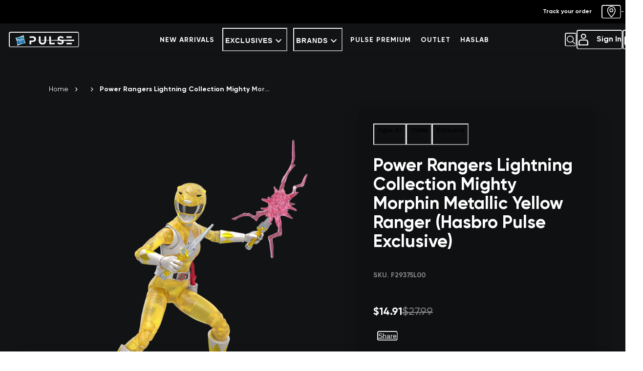

--- FILE ---
content_type: text/html; charset=utf-8
request_url: https://www.hasbropulse.com/product/power-rangers-lightning-collection-mighty-morphin-metallic-yellow-ranger/F29375L00
body_size: 224668
content:
<!doctype html><html lang="en"><head><meta name="charset" content="utf-8"/><meta name="viewport" content="width=device-width, initial-scale=1.0, minimum-scale=1.0, maximum-scale=5.0"/><meta name="format-detection" content="telephone=no"/><link data-react-helmet="true" rel="preconnect" href="https://staticw2.yotpo.com/QgT97VK9JJgtJxECzG7MesgeK8Y3pUU7knmHAUoi/widget.js"/><link data-react-helmet="true" rel="stylesheet preload" href="/mobify/bundle/2071/static/fonts/Gilroy-Thin.woff" as="font" type="font/woff" crossorigin="anonymous"/><link data-react-helmet="true" rel="stylesheet preload" href="/mobify/bundle/2071/static/fonts/Gilroy-Thin.woff2" as="font" type="font/woff2" crossorigin="anonymous"/><link data-react-helmet="true" rel="stylesheet preload" href="/mobify/bundle/2071/static/fonts/Gilroy-Light.woff" as="font" type="font/woff" crossorigin="anonymous"/><link data-react-helmet="true" rel="stylesheet preload" href="/mobify/bundle/2071/static/fonts/Gilroy-Light.woff2" as="font" type="font/woff2" crossorigin="anonymous"/><link data-react-helmet="true" rel="stylesheet preload" href="/mobify/bundle/2071/static/fonts/Gilroy-Regular.woff" as="font" type="font/woff" crossorigin="anonymous"/><link data-react-helmet="true" rel="stylesheet preload" href="/mobify/bundle/2071/static/fonts/Gilroy-Regular.woff2" as="font" type="font/woff2" crossorigin="anonymous"/><link data-react-helmet="true" rel="stylesheet preload" href="/mobify/bundle/2071/static/fonts/Gilroy-Medium.woff" as="font" type="font/woff" crossorigin="anonymous"/><link data-react-helmet="true" rel="stylesheet preload" href="/mobify/bundle/2071/static/fonts/Gilroy-Medium.woff2" as="font" type="font/woff2" crossorigin="anonymous"/><link data-react-helmet="true" rel="stylesheet preload" href="/mobify/bundle/2071/static/fonts/Gilroy-Bold.woff" as="font" type="font/woff" crossorigin="anonymous"/><link data-react-helmet="true" rel="stylesheet preload" href="/mobify/bundle/2071/static/fonts/Gilroy-Bold.woff2" as="font" type="font/woff2" crossorigin="anonymous"/><link data-react-helmet="true" rel="stylesheet preload" href="/mobify/bundle/2071/static/fonts/Gilroy-Black.woff" as="font" type="font/woff" crossorigin="anonymous"/><link data-react-helmet="true" rel="stylesheet preload" href="/mobify/bundle/2071/static/fonts/Gilroy-Black.woff2" as="font" type="font/woff2" crossorigin="anonymous"/><link data-react-helmet="true" rel="apple-touch-icon" href="/mobify/bundle/2071/static/ico/Size192@2x.png"/><link data-react-helmet="true" rel="apple-touch-icon" href="/mobify/bundle/2071/static/ico/Size32@2x.png" sizes="32x32"/><link data-react-helmet="true" rel="apple-touch-icon" href="/mobify/bundle/2071/static/ico/Size128@2x.png" sizes="128x128"/><link data-react-helmet="true" rel="apple-touch-icon" href="/mobify/bundle/2071/static/ico/Size180@2x.png" sizes="180x180"/><link data-react-helmet="true" rel="apple-touch-icon" href="/mobify/bundle/2071/static/ico/Size192@2x.png" sizes="192x192"/><link data-react-helmet="true" rel="icon" href="/mobify/bundle/2071/static/ico/Size32@2x.png" sizes="32x32"/><link data-react-helmet="true" rel="icon" href="/mobify/bundle/2071/static/ico/Size128@2x.png" sizes="128x128"/><link data-react-helmet="true" rel="icon" href="/mobify/bundle/2071/static/ico/Size180@2x.png" sizes="180x180"/><link data-react-helmet="true" rel="icon" href="/mobify/bundle/2071/static/ico/Size192@2x.png" sizes="192x192"/><link data-react-helmet="true" rel="manifest" href="/mobify/bundle/2071/static/manifest.json"/><link data-react-helmet="true" rel="stylesheet" type="text/css" href="/mobify/bundle/2071/main.css"/><link data-react-helmet="true" rel="alternate" hrefLang="en-us" href="https://www.hasbropulse.com/product/power-rangers-lightning-collection-mighty-morphin-metallic-yellow-ranger/F29375L00"/><link data-react-helmet="true" rel="alternate" hrefLang="en" href="https://www.hasbropulse.com/product/power-rangers-lightning-collection-mighty-morphin-metallic-yellow-ranger/F29375L00"/><link data-react-helmet="true" rel="alternate" hrefLang="x-default" href="https://www.hasbropulse.com/"/><link data-react-helmet="true" rel="canonical" href="https://www.hasbropulse.com/product/power-rangers-lightning-collection-mighty-morphin-metallic-yellow-ranger-hasbro-pulse-exclusive/F29375L00"/><meta data-react-helmet="true" http-equiv="Content-Security-Policy" content="default-src &#x27;self&#x27;; connect-src &#x27;self&#x27; google.com ipinfo.io *.amazonaws.com *.bigcontent.io *.cardinalcommerce.com *.cloudflare.com *.hotjar.io *.facebook.com *.google-analytics.com *.google.com *.hasbropulse.com *.ipify.org *.ipinfo.io *.ketchcdn.com *.ketchjs.com *.klaviyo.com *.launchdarkly.com *.online-metrix.net *.optimizely.com *.paypal.com *.pingone.com *.postcodeanywhere.co.uk *.px-cloud.net *.reddit.com *.redditstatic.com *.usablenet.com *.yotpo.com *.zdassets.com *.zendesk.com *.zopim.com browser-intake-datadoghq.com api.cquotient.com wss://ws.hotjar.com wss://widget-mediator.zopim.com; font-src &#x27;self&#x27; data: *.bootstrapcdn.com *.cloudflare.com *.gstatic.com *.klaviyo.com *.yotpo.com; frame-src &#x27;self&#x27; *.cardinalcommerce.com *.cybersource.com *.facebook.com *.google.com *.online-metrix.net *.optimizely.com *.paypal.com *.youtube-nocookie.com; img-src &#x27;self&#x27; data: *.amplience.net *.bigcontent.io *.cloudflare.com *.facebook.com *.googletagmanager.com *.gstatic.com *.ketchcdn.com *.online-metrix.net *.postcodeanywhere.co.uk *.reddit.com *.usablenet.com *.yotpo.com *.ytimg.com; media-src &#x27;self&#x27; *.amplience.net *.bigcontent.io; script-src &#x27;self&#x27; &#x27;unsafe-eval&#x27; &#x27;unsafe-inline&#x27; *.cardinalcommerce.com *.cloudflare.com *.cybersource.com *.cquotient.com *.datadoghq-browser-agent.com *.facebook.com *.facebook.net *.getshogun.com *.google.com *.googleapis.com *.googletagmanager.com *.gstatic.com *.hasbropulse.com *.hotjar.com *.ketchcdn.com *.ketchjs.com *.klaviyo.com *.online-metrix.net *.optimizely.com *.paypal.com *.paypalobjects.com *.pcapredict.com *.pingone.com *.postcodeanywhere.co.uk *.px-cloud.net *.redditstatic.com *.usablenet.com *.yotpo.com *.zdassets.com *.zopim.com storage.googleapis.com; script-src-elem &#x27;self&#x27; &#x27;unsafe-inline&#x27; *.cardinalcommerce.com *.cloudflare.com *.cybersource.com *.cquotient.com *.datadoghq-browser-agent.com *.facebook.com *.facebook.net *.getshogun.com *.google.com *.googleapis.com *.googletagmanager.com *.gstatic.com *.hasbropulse.com *.hotjar.com *.ketchcdn.com *.ketchjs.com *.klaviyo.com *.online-metrix.net *.optimizely.com *.paypal.com *.paypalobjects.com *.pcapredict.com *.pingone.com *.postcodeanywhere.co.uk *.px-cloud.net *.redditstatic.com *.usablenet.com *.yotpo.com *.zdassets.com *.zopim.com storage.googleapis.com; style-src &#x27;self&#x27; &#x27;unsafe-inline&#x27; *.bootstrapcdn.com *.cloudflare.com *.getshogun.com *.googleapis.com *.pingone.com *.postcodeanywhere.co.uk *.usablenet.com *.yotpo.com; style-src-elem &#x27;self&#x27; &#x27;unsafe-inline&#x27; *.bootstrapcdn.com *.cloudflare.com *.getshogun.com *.googleapis.com *.pingone.com *.postcodeanywhere.co.uk *.usablenet.com *.yotpo.com; worker-src &#x27;self&#x27; blob: *.hasbropulse.com"/><meta data-react-helmet="true" name="google-site-verification"/><meta data-react-helmet="true" name="theme-color" content="#0176D3"/><meta data-react-helmet="true" name="apple-mobile-web-app-title" content="Hasbro Pulse"/><meta data-react-helmet="true" property="og:site_name" content="Hasbro Pulse"/><meta data-react-helmet="true" property="og:url" content="https://www.hasbropulse.com/product/power-rangers-lightning-collection-mighty-morphin-metallic-yellow-ranger-hasbro-pulse-exclusive/F29375L00"/><meta data-react-helmet="true" property="og:title" content="Power Rangers Lightning Collection Mighty Morphin Metallic Yellow Ranger (Hasbro Pulse Exclusive)"/><meta data-react-helmet="true" property="og:type" content="website"/><meta data-react-helmet="true" property="og:description" content="Power Rangers Lightning Collection Mighty Morphin Metallic Yellow Ranger (Hasbro Pulse Exclusive)"/><meta data-react-helmet="true" property="og:image" content="https://cdn.media.amplience.net/i/hasbropulse/F2937_PROD_PRG_METALLIC_6IN_VENUS_pos01_withclip"/><meta data-react-helmet="true" name="twitter:site" content="@HasbroPulse"/><meta data-react-helmet="true" name="twitter:card" content="summary_large_image"/><meta data-react-helmet="true" name="twitter:title" content="Power Rangers Lightning Collection Mighty Morphin Metallic Yellow Ranger (Hasbro Pulse Exclusive)"/><script data-react-helmet="true" src="https://cdn.optimizely.com/js/21987930086.js" defer=""></script><script data-react-helmet="true" type="application/ld+json">{"@context":"https://schema.org","@type":"Organization","name":"Hasbro Pulse","alternateName":"Hasbro","url":"https://www.hasbropulse.com/","logo":"https://www.hasbropulse.com/images/pulse-social-square.jpg","sameAs":["https://x.com/HasbroPulse","https://www.facebook.com/hasbropulse/","https://www.instagram.com/hasbropulse","https://www.youtube.com/hasbropulse"]}</script><script data-react-helmet="true" type="application/ld+json">{"@context":"https://schema.org","@type":"Product","productID":"F29375L00","name":"Power Rangers Lightning Collection Mighty Morphin Metallic Yellow Ranger (Hasbro Pulse Exclusive)","description":"Power Rangers Lightning Collection Mighty Morphin Metallic Yellow Ranger (Hasbro Pulse Exclusive)","url":"https://www.hasbropulse.com/product/power-rangers-lightning-collection-mighty-morphin-metallic-yellow-ranger-hasbro-pulse-exclusive/F29375L00","sku":"F29375L00","brand":{"@type":"Brand","name":"Power Rangers"},"aggregateRating":{"@type":"AggregateRating","ratingValue":"4","reviewCount":"67"},"offers":{"@type":"Offer","price":"14.91","priceCurrency":"USD","itemCondition":"https://schema.org/NewCondition","availability":"https://schema.org/InStock"},"image":"https://cdn.media.amplience.net/i/hasbropulse/F2937_PROD_PRG_METALLIC_6IN_VENUS_pos01_withclip"}</script><script data-react-helmet="true" type="application/ld+json">{"@context":"https://schema.org","@type":"BreadcrumbList","itemListElement":[{"@type":"ListItem","position":1,"item":"https://www.hasbropulse.com/collections/sale"}]}</script><title data-react-helmet="true">Power Rangers Lightning Collection Mighty Morphin Metallic Yellow Ranger (Hasbro Pulse Exclusive)</title></head><body><div><svg xmlns="http://www.w3.org/2000/svg" xmlns:xlink="http://www.w3.org/1999/xlink" style="position: absolute; width: 0; height: 0" aria-hidden="true" id="__SVG_SPRITE_NODE__"><symbol viewBox="0 0 20 20" fill="none" xmlns="http://www.w3.org/2000/svg" id="alert"><path fill-rule="evenodd" clip-rule="evenodd" d="M0 10C0 4.477 4.477 0 10 0A10 10 0 1 1 0 10zm2 0a8 8 0 1 0 16 0 8 8 0 0 0-16 0zm9 .5a.5.5 0 0 0-.5-.5h-1a.5.5 0 0 0-.5.5v3a.5.5 0 0 0 .5.5h1a.5.5 0 0 0 .5-.5v-3zM10.5 6a.5.5 0 0 1 .5.5v1a.5.5 0 0 1-.5.5h-1a.5.5 0 0 1-.5-.5v-1a.5.5 0 0 1 .5-.5h1z" fill="currentColor" /></symbol><symbol fill="none" xmlns="http://www.w3.org/2000/svg" xmlns:xlink="http://www.w3.org/1999/xlink" viewBox="0 0 138 56" id="apple-appstore"><g filter="url(#apple-appstore_a)"><path fill="url(#apple-appstore_b)" shape-rendering="crispEdges" d="M10 6h118v36H10z" /></g><defs><pattern id="apple-appstore_b" patternContentUnits="objectBoundingBox" width="1" height="1"><use xlink:href="#apple-appstore_c" transform="matrix(.00385 0 0 .0126 0 -.004)" /></pattern><filter id="apple-appstore_a" x="0" y="0" width="138" height="56" filterUnits="userSpaceOnUse" color-interpolation-filters="sRGB"><feFlood flood-opacity="0" result="BackgroundImageFix"></feFlood><feColorMatrix in="SourceAlpha" values="0 0 0 0 0 0 0 0 0 0 0 0 0 0 0 0 0 0 127 0" result="hardAlpha"></feColorMatrix><feOffset dy="4"></feOffset><feGaussianBlur stdDeviation="5"></feGaussianBlur><feComposite in2="hardAlpha" operator="out"></feComposite><feColorMatrix values="0 0 0 0 0 0 0 0 0 0 0 0 0 0 0 0 0 0 0.18 0"></feColorMatrix><feBlend in2="BackgroundImageFix" result="effect1_dropShadow_86_48611"></feBlend><feBlend in="SourceGraphic" in2="effect1_dropShadow_86_48611" result="shape"></feBlend></filter><image id="apple-appstore_c" width="260" height="80" xlink:href="[data-uri]"></image></defs></symbol><symbol fill="none" xmlns="http://www.w3.org/2000/svg" viewBox="0 0 40 40" id="add-to-cart"><circle cx="20" cy="20" r="20" fill="url(#add-to-cart_a)" /><path d="M29.637 14.511c-.431-.099-.884.139-.992.535l-1.79 6.48H16.462l-2.458-9.175c-.086-.337-.41-.575-.798-.575h-2.63c-.454 0-.82.337-.82.753s.366.753.82.753h2.005l3.32 12.445c.087.337.41.575.798.575h9.466c.453 0 .82-.337.82-.753 0-.417-.367-.753-.82-.753h-8.84l-.475-1.764h10.609c.367 0 .69-.238.798-.555l1.962-7.054c.108-.397-.15-.813-.582-.912zM19.545 28.125c0 .667-.589 1.208-1.315 1.208-.727 0-1.315-.54-1.315-1.208 0-.668.588-1.21 1.315-1.21.726 0 1.315.542 1.315 1.21zM26.338 28.125c0 .667-.59 1.208-1.316 1.208-.726 0-1.315-.54-1.315-1.208 0-.668.589-1.21 1.316-1.21.726 0 1.315.542 1.315 1.21z" fill="#fff" /><path d="m24.009 15.423-1.466 1.347v-5.35c0-.416-.367-.753-.82-.753-.453 0-.82.337-.82.753v5.35l-1.465-1.347a.873.873 0 0 0-.582-.218c-.216 0-.41.079-.583.218-.323.297-.323.772 0 1.05l2.868 2.636c.302.277.841.277 1.143 0l2.868-2.636c.323-.297.323-.773 0-1.05-.302-.298-.82-.298-1.143 0z" fill="#fff" /><defs><linearGradient id="add-to-cart_a" x1="-30.925" y1="-36.975" x2="42.943" y2="-42.114" gradientUnits="userSpaceOnUse"><stop stop-color="#25C0DC" /><stop offset="1" stop-color="#0171B7" /></linearGradient></defs></symbol><symbol fill="none" xmlns="http://www.w3.org/2000/svg" viewBox="0 0 24 24" id="box"><path fill-rule="evenodd" clip-rule="evenodd" d="M11.494 2.114c.322-.152.69-.152 1.012 0l7.754 3.663c.45.212.74.686.74 1.21v10.026c0 .523-.29.998-.74 1.21l-7.754 3.663a1.18 1.18 0 0 1-1.012 0L3.74 18.223c-.45-.212-.74-.686-.74-1.21V6.987c0-.524.29-.998.74-1.21l3.811-1.8a.683.683 0 0 1 .027-.013l3.916-1.85zM7.846 5.447l-2.45 1.157L12 9.724l2.45-1.158-6.604-3.119zm8.306 2.315a1.228 1.228 0 0 0-.046-.023L9.551 4.642 12 3.485l6.603 3.12-2.45 1.157zm-.69 1.937v2.791c0 .407.31.736.692.736.382 0 .692-.33.692-.736V9.045l2.77-1.309v9.181l-6.924 3.27v-9.18l2.77-1.308zM4.384 16.918V7.737l6.923 3.27v9.18l-6.923-3.27z" fill="#fff" /></symbol><symbol fill="none" xmlns="http://www.w3.org/2000/svg" viewBox="0 0 24 24" id="cards"><path d="M21.99 5.44a1.476 1.476 0 0 0-.922-.663h-.001l-5.238-1.203V3.26c0-.389-.157-.76-.436-1.033a1.497 1.497 0 0 0-1.048-.426H4.284c-.392 0-.77.153-1.048.426A1.446 1.446 0 0 0 2.8 3.259v14.934c0 .388.157.76.436 1.033.279.273.656.425 1.048.425h2.267c.159.116.34.2.533.244l9.793 2.265c.11.026.223.04.336.04h.002c.332-.002.655-.113.916-.316l-.123-.157.123.157a1.46 1.46 0 0 0 .523-.806l3.502-14.534v-.002a1.438 1.438 0 0 0-.166-1.102zM4.218 3.258c0-.028.024-.057.062-.057h10.065a.06.06 0 0 1 .062.057v14.934a.06.06 0 0 1-.063.058H4.284a.065.065 0 0 1-.046-.018l-.139.142.14-.142a.055.055 0 0 1-.018-.04v-.2H4.22V3.258zm16.565 2.963-.003.011-3.501 14.52a.066.066 0 0 1-.078.045l-4.947-1.146h2.09c.393 0 .77-.153 1.049-.426.278-.273.436-.645.436-1.033V5.014l4.91 1.136a.062.062 0 0 1 .039.029c.008.013.01.028.005.042z" fill="#fff" stroke="#fff" stroke-width=".4" /></symbol><symbol fill="none" xmlns="http://www.w3.org/2000/svg" viewBox="0 0 24 24" id="clock"><path fill-rule="evenodd" clip-rule="evenodd" d="M12 21a9 9 0 1 0 0-18 9 9 0 0 0 0 18zm0 2c6.075 0 11-4.925 11-11S18.075 1 12 1 1 5.925 1 12s4.925 11 11 11z" fill="#fff" /><path d="M11 6a1 1 0 1 1 2 0v6a1 1 0 1 1-2 0V6z" fill="#fff" /><path d="M16.939 14.296a1 1 0 1 1-1 1.732l-4.178-2.835a1 1 0 0 1 1-1.732l4.178 2.835z" fill="#fff" /></symbol><symbol fill="none" xmlns="http://www.w3.org/2000/svg" xmlns:xlink="http://www.w3.org/1999/xlink" viewBox="0 0 138 56" id="google-appstore"><g filter="url(#google-appstore_a)"><path fill="url(#google-appstore_b)" shape-rendering="crispEdges" d="M10 6h118v36H10z" /></g><defs><pattern id="google-appstore_b" patternContentUnits="objectBoundingBox" width="1" height="1"><use xlink:href="#google-appstore_c" transform="matrix(.00383 0 0 .01256 0 -.002)" /></pattern><filter id="google-appstore_a" x="0" y="0" width="138" height="56" filterUnits="userSpaceOnUse" color-interpolation-filters="sRGB"><feFlood flood-opacity="0" result="BackgroundImageFix"></feFlood><feColorMatrix in="SourceAlpha" values="0 0 0 0 0 0 0 0 0 0 0 0 0 0 0 0 0 0 127 0" result="hardAlpha"></feColorMatrix><feOffset dy="4"></feOffset><feGaussianBlur stdDeviation="5"></feGaussianBlur><feComposite in2="hardAlpha" operator="out"></feComposite><feColorMatrix values="0 0 0 0 0 0 0 0 0 0 0 0 0 0 0 0 0 0 0.18 0"></feColorMatrix><feBlend in2="BackgroundImageFix" result="effect1_dropShadow_86_48612"></feBlend><feBlend in="SourceGraphic" in2="effect1_dropShadow_86_48612" result="shape"></feBlend></filter><image id="google-appstore_c" width="261" height="80" xlink:href="[data-uri]"></image></defs></symbol><symbol fill="none" xmlns="http://www.w3.org/2000/svg" viewBox="0 0 24 24" id="profil"><path fill-rule="evenodd" clip-rule="evenodd" d="M12.197 1.953c-1.862 0-3.377 1.506-3.377 3.356 0 1.85 1.515 3.356 3.377 3.356 1.862 0 3.377-1.506 3.377-3.356 0-1.85-1.515-3.356-3.377-3.356zm5.344 3.356c0 2.928-2.397 5.31-5.343 5.31s-5.343-2.382-5.343-5.31C6.855 2.382 9.252 0 12.198 0s5.343 2.382 5.343 5.309zM7.424 12C4.428 12 2 14.239 2 17v7h20v-7c0-2.761-2.428-5-5.424-5H7.424zm-3.255 5c0-1.657 1.457-3 3.255-3h9.152c1.797 0 3.255 1.343 3.255 3v5H4.168v-5z" fill="currentColor" /></symbol><symbol fill="none" xmlns="http://www.w3.org/2000/svg" viewBox="0 0 24 24" id="profil_log"><path d="M17.54 5.309c0 2.928-2.396 5.31-5.342 5.31-2.946 0-5.343-2.382-5.343-5.31C6.855 2.382 9.252 0 12.198 0s5.343 2.382 5.343 5.309z" fill="url(#profil_log_a)" /><path d="M7.424 12C4.428 12 2 14.239 2 17v7h20v-7c0-2.761-2.428-5-5.424-5H7.424z" fill="url(#profil_log_b)" /><defs><linearGradient id="profil_log_a" x1="-13.462" y1="-22.185" x2="23.526" y2="-24.329" gradientUnits="userSpaceOnUse"><stop stop-color="#25C0DC" /><stop offset="1" stop-color="#0171B7" /></linearGradient><linearGradient id="profil_log_b" x1="-13.462" y1="-22.185" x2="23.526" y2="-24.329" gradientUnits="userSpaceOnUse"><stop stop-color="#25C0DC" /><stop offset="1" stop-color="#0171B7" /></linearGradient></defs></symbol><symbol viewBox="0 0 24 24" fill="none" xmlns="http://www.w3.org/2000/svg" id="basket"><path fill-rule="evenodd" clip-rule="evenodd" d="M5.72 4H21.5a.5.5 0 0 1 .5.5V5a4.76 4.76 0 0 1-.65 2.36L19 11.49A2.94 2.94 0 0 1 16.49 13h-6.23a2.735 2.735 0 0 1-.64-.09l-1 2.09H19.5a.5.5 0 0 1 .5.5v1a.5.5 0 0 1-.5.5H7a.76.76 0 0 1-.67-.37l-.22-.38a.77.77 0 0 1 0-.71l1.86-3.7a2.187 2.187 0 0 1-.27-.35L3.42 4H2.5a.5.5 0 0 1-.5-.5v-1a.5.5 0 0 1 .5-.5h.92a2 2 0 0 1 1.74 1l.56 1zm10.81 7a1 1 0 0 0 .75-.5l2.36-4.13c.038-.076.068-.156.098-.235L19.79 6H6.87l2.57 4.5a1 1 0 0 0 .86.5h6.23zM18 18a2 2 0 1 0 0 4 2 2 0 0 0 0-4zM6 20a2 2 0 1 1 4 0 2 2 0 0 1-4 0z" fill="currentColor" /></symbol><symbol fill="none" xmlns="http://www.w3.org/2000/svg" viewBox="0 0 24 24" id="cart"><path fill-rule="evenodd" clip-rule="evenodd" d="M19.535 24c1.097 0 1.95-.31 2.555-.93.607-.62.91-1.538.91-2.754V8.335c0-1.224-.318-2.146-.953-2.766-.635-.62-1.576-.93-2.821-.93h-1.748v-.06a4.378 4.378 0 0 0-.665-2.192 5.063 5.063 0 0 0-1.8-1.732A4.916 4.916 0 0 0 12.505 0c-.924 0-1.763.218-2.518.655a5.01 5.01 0 0 0-1.794 1.732c-.412.67-.632 1.4-.66 2.191v.06h-1.76c-1.245 0-2.186.31-2.821.93C2.318 6.189 2 7.112 2 8.336v11.981c0 1.224.318 2.144.953 2.76.635.616 1.576.924 2.821.924h13.761zM15.4 4.64H9.613l.001-.032c.021-.467.146-.893.375-1.279a2.884 2.884 0 0 1 1.027-1.022c.433-.257.93-.385 1.49-.385.553 0 1.046.128 1.48.385.433.257.777.598 1.033 1.022.232.386.36.812.38 1.279v.031zm4.206 17.439H5.711c-.565 0-1.002-.15-1.31-.451-.308-.3-.462-.747-.462-1.34V8.362c0-.592.154-1.036.462-1.333.308-.296.745-.444 1.31-.444H19.29c.565 0 1.004.148 1.316.444.312.297.468.74.468 1.333V20.29c0 .592-.143 1.039-.43 1.339-.287.3-.633.45-1.038.45z" fill="#fff" /></symbol><symbol fill="none" xmlns="http://www.w3.org/2000/svg" viewBox="0 0 40 40" id="circle-arrow"><path fill-rule="evenodd" clip-rule="evenodd" d="M38.824 20c0-9.746-9.078-18.824-18.824-18.824-9.746 0-18.824 9.078-18.824 18.824 0 9.746 9.078 18.824 18.824 18.824 9.746 0 18.824-9.078 18.824-18.824zM20 0c11.046 0 20 8.954 20 20s-8.954 20-20 20S0 31.046 0 20 8.954 0 20 0z" fill="#fff" /><path fill-rule="evenodd" clip-rule="evenodd" d="M14.376 23.274a.867.867 0 0 1 0-1.236L20 16.471l5.623 5.567a.868.868 0 0 1 0 1.236.889.889 0 0 1-1.247 0l-4.377-4.333-4.375 4.333a.889.889 0 0 1-1.248 0z" fill="#fff" /></symbol><symbol viewBox="0 0 24 24" fill="none" xmlns="http://www.w3.org/2000/svg" id="check"><path d="m16.542 6.012-8.834 8.79a.418.418 0 0 1-.591 0l-4.492-4.47a.413.413 0 0 1 0-.588l.583-.58a.418.418 0 0 1 .592 0l3.608 3.59 7.959-7.92a.427.427 0 0 1 .591 0l.584.59a.414.414 0 0 1 0 .588z" fill="currentColor" /></symbol><symbol viewBox="0 0 24 24" fill="none" xmlns="http://www.w3.org/2000/svg" id="check-circle"><path fill-rule="evenodd" clip-rule="evenodd" d="M2 12C2 6.477 6.477 2 12 2A10 10 0 1 1 2 12zm8.73 3.35 5.62-5.62a.5.5 0 0 0 0-.69l-.53-.53a.5.5 0 0 0-.7 0l-4.74 4.74-1.5-1.49a.48.48 0 0 0-.7 0l-.53.53a.5.5 0 0 0 0 .71l2.38 2.35a.48.48 0 0 0 .7 0z" fill="currentColor" /></symbol><symbol viewBox="0 0 24 24" fill="none" xmlns="http://www.w3.org/2000/svg" id="chevron-up"><path d="M11.28 8.22a.75.75 0 0 1 .53-.22h.38a.77.77 0 0 1 .53.22l5.13 5.14a.5.5 0 0 1 0 .71l-.71.71a.49.49 0 0 1-.7 0L12 10.33l-4.44 4.45a.5.5 0 0 1-.71 0l-.7-.71a.5.5 0 0 1 0-.71l5.13-5.14z" fill="currentColor" /></symbol><symbol viewBox="0 0 24 24" fill="none" xmlns="http://www.w3.org/2000/svg" id="chevron-down"><path d="M12.72 15.78a.75.75 0 0 1-.53.22h-.38a.77.77 0 0 1-.53-.22l-5.13-5.14a.5.5 0 0 1 0-.71l.71-.71a.49.49 0 0 1 .7 0L12 13.67l4.44-4.45a.5.5 0 0 1 .71 0l.7.71a.5.5 0 0 1 0 .71l-5.13 5.14z" fill="currentColor" /></symbol><symbol viewBox="0 0 24 24" fill="none" xmlns="http://www.w3.org/2000/svg" id="chevron-left"><path d="M8.22 12.72a.75.75 0 0 1-.22-.53v-.38a.77.77 0 0 1 .22-.53l5.14-5.13a.5.5 0 0 1 .71 0l.71.71a.49.49 0 0 1 0 .7L10.33 12l4.45 4.44a.5.5 0 0 1 0 .71l-.71.7a.5.5 0 0 1-.71 0l-5.14-5.13z" fill="currentColor" /></symbol><symbol viewBox="0 0 24 24" fill="none" xmlns="http://www.w3.org/2000/svg" id="chevron-right"><path d="M15.78 11.28c.14.14.22.331.22.53v.38a.77.77 0 0 1-.22.53l-5.14 5.13a.5.5 0 0 1-.71 0l-.71-.71a.49.49 0 0 1 0-.7L13.67 12 9.22 7.56a.5.5 0 0 1 0-.71l.71-.7a.5.5 0 0 1 .71 0l5.14 5.13z" fill="currentColor" /></symbol><symbol viewBox="0 0 24 24" xmlns="http://www.w3.org/2000/svg" id="dashboard"><path fill-rule="evenodd" clip-rule="evenodd" d="M1.333 0h8c.737 0 1.334.597 1.334 1.333v21.333c0 .737-.597 1.334-1.334 1.334h-8A1.333 1.333 0 0 1 0 22.666V1.333C0 .597.597 0 1.333 0zM8 21.333V2.666H2.667v18.667H8zM21.333 2.666v2.667H16V2.666h5.333zM14.666-.001h8C23.403 0 24 .596 24 1.333v5.333c0 .736-.597 1.333-1.334 1.333h-8a1.333 1.333 0 0 1-1.333-1.333V1.333c0-.737.597-1.334 1.333-1.334zm6.667 13.333v8H16v-8h5.333zm-6.667-2.666h8c.737 0 1.334.597 1.334 1.333v10.667c0 .736-.597 1.333-1.334 1.333h-8a1.333 1.333 0 0 1-1.333-1.333V11.999c0-.736.597-1.333 1.333-1.333z" fill="currentColor" /></symbol><symbol fill="none" xmlns="http://www.w3.org/2000/svg" viewBox="0 0 24 24" id="filters"><path d="M19.237 12.763H17.67c-.33 1.154-1.381 2-2.619 2-1.236 0-2.288-.866-2.639-2H4.763A.761.761 0 0 1 4 12c0-.412.33-.763.763-.763h7.65c.33-1.154 1.38-2 2.618-2 1.237 0 2.289.846 2.618 2h1.567c.413 0 .763.33.763.763a.731.731 0 0 1-.742.763zm-4.185-2A1.24 1.24 0 0 0 13.815 12c0 .7.536 1.237 1.237 1.237.7 0 1.237-.536 1.237-1.237 0-.7-.578-1.237-1.238-1.237zM4.763 17.278h1.629c.33-1.155 1.381-2 2.618-2 1.237 0 2.289.845 2.619 2h7.608c.412 0 .763.33.763.763s-.33.763-.763.763h-7.608c-.33 1.154-1.382 2-2.619 2-1.237 0-2.288-.846-2.618-2h-1.63A.761.761 0 0 1 4 18.04c0-.433.33-.763.763-.763zm4.247 2a1.24 1.24 0 0 0 1.237-1.237c0-.701-.536-1.237-1.237-1.237a1.24 1.24 0 0 0-1.237 1.237c0 .66.577 1.237 1.237 1.237zM19.237 6.722h-7.608c-.33 1.154-1.381 2-2.618 2-1.238 0-2.289-.846-2.619-2H4.763A.761.761 0 0 1 4 5.959c0-.433.33-.763.763-.763h1.629c.33-1.155 1.381-2 2.619-2 1.237 0 2.288.845 2.618 2h7.608c.412 0 .763.33.763.763s-.33.763-.763.763zm-10.226-2a1.24 1.24 0 0 0-1.237 1.237c0 .7.536 1.237 1.237 1.237.7 0 1.237-.536 1.237-1.237A1.24 1.24 0 0 0 9.01 4.722z" fill="#fff" /></symbol><symbol viewBox="0 0 25 30" fill="none" xmlns="http://www.w3.org/2000/svg" id="file"><path fill-rule="evenodd" clip-rule="evenodd" d="M3.5 0h18a3 3 0 0 1 3 3v16.14a4.5 4.5 0 0 1-1.32 3.18l-6.36 6.36A4.5 4.5 0 0 1 13.64 30H3.5a3 3 0 0 1-3-3V3a3 3 0 0 1 3-3zm18 3h-18v24h9v-7.5A1.5 1.5 0 0 1 14 18h7.5V3z" fill="#5C5C5C" /></symbol><symbol viewBox="0 0 21 20" fill="none" xmlns="http://www.w3.org/2000/svg" id="flag-ca"><path d="M5.434 4.167h10.12v14.166H5.434V4.167z" fill="#fff" /><path d="M.375 4.167h5.059v14.166H.375V4.167zm15.18 0h5.058v14.166h-5.056l-.003-14.166zM6.95 11.011l-.397.133 1.83 1.59c.14.407-.048.526-.168.742l1.983-.249-.047 1.979.413-.012-.092-1.964 1.989.235c-.123-.257-.232-.393-.12-.802l1.827-1.508-.319-.116c-.262-.2.112-.96.168-1.442 0 0-1.064.362-1.134.172l-.274-.518-.97 1.057c-.105.025-.15-.016-.175-.105l.447-2.208-.71.396c-.059.027-.117.005-.156-.064l-.685-1.356-.704 1.409c-.053.05-.106.055-.15.022l-.676-.377.407 2.189c-.033.088-.111.11-.2.064l-.93-1.043c-.121.193-.202.506-.364.578-.16.066-.698-.133-1.059-.21.123.44.509 1.17.266 1.41v-.002z" fill="red" /><path fill-rule="evenodd" clip-rule="evenodd" d="M20.833 0H0v20h20.833V0zM10.417 17.917a7.083 7.083 0 1 0 0-14.167 7.083 7.083 0 0 0 0 14.167z" fill="#fff" /></symbol><symbol viewBox="0 0 20 20" fill="none" xmlns="http://www.w3.org/2000/svg" id="flag-us"><path fill-rule="evenodd" clip-rule="evenodd" d="M.833 3.333h18.89v1.09H.832v-1.09zm0 2.18h18.89v1.091H.832v-1.09zm0 2.178h18.89v1.093H.832V7.691zm0 2.18h18.89v1.09H.832v-1.09zm0 2.181h18.89v1.09H.832v-1.09zm0 2.178h18.89v1.09H.832v-1.09zm0 2.18h18.89v1.09H.832v-1.09z" fill="#BD3D44" /><path fill-rule="evenodd" clip-rule="evenodd" d="M.833 4.424h18.89v1.09H.832v-1.09zm0 2.18h18.89v1.088H.832V6.604zm0 2.178h18.89v1.09H.832v-1.09zm0 2.18h18.89v1.09H.832v-1.09zm0 2.18h18.89v1.09H.832v-1.09zm0 2.178h18.89v1.09H.832v-1.09z" fill="#fff" /><path fill-rule="evenodd" clip-rule="evenodd" d="M.833 3.333H11.6v7.629H.833V3.334z" fill="#192F5D" /><path fill-rule="evenodd" clip-rule="evenodd" d="m1.73 3.66.1.302h.315l-.255.185.097.304-.257-.188-.255.186.097-.302-.257-.185h.32l.095-.302zm1.795 0 .097.302h.319l-.258.185.097.304-.255-.188-.257.186.097-.302-.255-.185h.316l.1-.302zm1.793 0 .1.302h.313l-.255.185.097.304-.257-.188-.255.186.097-.302-.257-.185h.318l.1-.302zm1.796 0 .097.302h.318l-.257.185.1.304-.258-.188-.257.186.1-.302-.258-.185h.316l.1-.302zm1.793 0 .1.302h.315l-.254.185.096.304-.257-.188-.254.186.096-.302-.254-.185h.315l.097-.302zm1.796 0 .097.302h.318l-.257.185.1.304-.258-.188-.257.186.1-.302-.258-.185h.318l.097-.302zm-8.074.764.097.301h.318l-.257.186.094.301-.25-.185-.257.185.092-.301-.25-.186h.316l.097-.301zm1.793 0 .1.301h.315l-.257.186.1.301-.258-.185-.257.185.1-.301-.258-.186h.318l.097-.301zm1.796 0 .097.301h.318l-.258.186.097.301-.254-.185-.258.185.097-.301-.254-.186h.315l.1-.301zm1.793 0 .1.301h.315l-.258.186.1.301-.257-.185-.255.185.097-.301-.257-.186h.32l.095-.301zm1.795 0 .097.301h.318l-.257.186.097.301-.255-.185-.257.185.097-.301-.255-.186h.316l.1-.301zm-8.076.76.1.308h.315l-.255.185.097.302-.257-.188-.255.188.097-.305-.257-.185h.32l.095-.304zm1.795 0 .097.305h.319l-.258.185.097.302-.255-.188-.257.188.097-.304-.255-.186h.316l.1-.301zm1.793 0 .1.305h.313l-.255.185.097.302-.257-.188-.255.188.097-.304-.257-.186h.318l.1-.301zm1.796 0 .097.305h.318l-.257.185.1.302-.258-.188-.257.188.1-.304-.258-.186h.316l.1-.301zm1.793 0 .1.305h.315l-.254.185.096.302-.257-.188-.254.188.096-.304-.254-.186h.315l.097-.301zm1.796 0 .097.305h.318l-.257.185.1.302-.258-.188-.257.188.1-.304-.258-.186h.318l.097-.301zm-8.074.764.097.302h.318l-.257.185.097.305-.255-.188-.257.185.097-.302-.255-.185h.315l.1-.302zm1.793 0 .1.302h.315l-.257.185.1.305-.258-.188-.257.185.1-.302-.258-.185h.318l.097-.302zm1.796 0 .097.302h.318l-.258.185.097.305-.254-.188-.258.185.097-.302-.254-.185h.315l.1-.302zm1.793 0 .1.302h.315l-.255.185.097.305-.257-.188-.255.185.097-.302-.257-.185h.32l.095-.302zm1.795 0 .097.302h.318l-.257.185.097.305-.255-.188-.257.185.097-.302-.255-.185h.316l.1-.302zm-8.076.764.1.302h.315l-.255.185.097.304-.257-.188-.255.186.097-.302-.257-.185h.32l.095-.302zm1.795 0 .097.302h.319l-.258.185.097.302-.255-.186-.257.186.097-.302-.255-.185h.316l.1-.302zm1.793 0 .1.302h.313l-.255.185.097.304-.257-.188-.255.186.097-.302-.257-.185h.318l.1-.302zm1.796 0 .097.302h.318l-.257.185.1.304-.258-.188-.257.186.1-.302-.258-.185h.316l.1-.302zm1.793 0 .1.302h.315l-.254.185.096.304-.257-.188-.254.186.096-.302-.254-.185h.315l.097-.302zm1.796 0 .097.302h.318l-.257.185.1.304-.258-.188-.257.186.1-.302-.258-.185h.318l.097-.302zm-8.074.764.097.301h.318l-.257.186.097.301-.255-.188-.257.188.097-.304-.255-.185h.315l.1-.3zm1.793 0 .1.301h.315l-.257.186.1.301-.258-.188-.257.188.1-.304-.258-.185h.318l.097-.3zm1.796 0 .097.301h.318l-.258.186.097.301-.254-.188-.258.188.097-.304-.254-.185h.315l.1-.3zm1.793 0 .1.301h.315l-.255.186.097.301-.257-.188-.255.188.097-.304-.257-.185h.32l.095-.3zm1.795 0 .097.301h.318l-.257.186.097.301-.255-.188-.257.188.097-.304-.255-.185h.316l.1-.3zm-8.076.76.1.305h.315l-.255.185.097.3-.257-.186-.255.185.097-.301-.257-.186h.32l.095-.301zm1.795 0 .097.305h.319l-.258.185.1.3-.258-.186-.257.185.1-.301-.258-.186h.316l.1-.301zm1.793 0 .1.305h.313l-.255.185.097.3-.257-.186-.255.185.097-.301-.257-.186h.318l.1-.301zm1.796 0 .097.305h.318l-.257.185.1.3-.258-.186-.257.185.1-.301-.258-.186h.316l.1-.301zm1.793 0 .1.305h.315l-.254.185.096.3-.257-.186-.254.185.096-.301-.254-.186h.315l.097-.301zm1.796 0 .097.305h.318l-.257.185.1.3-.258-.186-.257.185.1-.301-.258-.186h.318l.097-.301zM2.629 9l.097.302h.318l-.257.185.097.305-.255-.188-.257.185.097-.302-.255-.185h.315L2.63 9zm1.793 0 .1.302h.315l-.257.185.1.305-.258-.188-.257.185.1-.302-.258-.185h.318L4.422 9zm1.796 0 .097.302h.318l-.258.185.097.305-.254-.188-.258.185.097-.302-.254-.185h.315l.1-.302zM8.01 9l.1.302h.315l-.255.185.097.305-.257-.188-.255.185.097-.302-.257-.185h.32L8.012 9zm1.795 0 .097.302h.318l-.257.185.097.305-.255-.188-.257.185.097-.302-.255-.185h.316l.1-.302zm-8.076.764.1.302h.315l-.255.185.097.302-.257-.186-.255.186.097-.305-.257-.185h.32l.095-.299zm1.795 0 .097.302h.319l-.258.185.1.302-.258-.186-.257.186.1-.305-.258-.185h.316l.1-.299zm1.793 0 .1.302h.313l-.25.185.098.302-.258-.186-.254.186.096-.305-.257-.185h.318l.094-.299zm1.796 0 .097.302h.318l-.257.185.1.302-.258-.186-.257.186.1-.305-.258-.185h.316l.1-.299zm1.793 0 .1.302h.315l-.254.185.096.302-.257-.186-.254.186.096-.305-.254-.185h.315l.097-.299zm1.796 0 .097.302h.318l-.257.185.1.302-.258-.186-.257.186.1-.305-.258-.185h.318l.097-.299z" fill="#fff" /><path fill-rule="evenodd" clip-rule="evenodd" d="M20 0H0v20h20V0zm-9.583 17.5a7.083 7.083 0 1 0 0-14.167 7.083 7.083 0 0 0 0 14.167z" fill="#fff" /></symbol><symbol fill="none" xmlns="http://www.w3.org/2000/svg" viewBox="0 0 24 24" id="flag-gb"><g clip-path="url(#flag-gb_a)"><path d="M29.5 4h-34v17h34V4z" fill="#006" /><path d="M-4.5 4v1.9L25.699 21h3.8v-1.9L-.698 4H-4.5zm34 0v1.9L-.7 21h-3.8v-1.9L25.699 4h3.8z" fill="#fff" /><path d="M9.667 4v17h5.666V4H9.667zM-4.5 9.667v5.666h34V9.667h-34z" fill="#fff" /><path d="M-4.5 10.8v3.4h34v-3.4h-34zM10.8 4v17h3.4V4h-3.4zM-4.5 21l11.333-5.667h2.534L-1.966 21H-4.5zm0-17L6.833 9.667H4.3l-8.799-4.4V4zm20.133 5.667L26.965 4H29.5L18.167 9.667h-2.535zM29.5 21l-11.333-5.667H20.7l8.799 4.4V21z" fill="#C00" /><path fill-rule="evenodd" clip-rule="evenodd" d="M24 0H0v24h24V0zM12.5 21a8.5 8.5 0 1 0 0-17 8.5 8.5 0 0 0 0 17z" fill="#fff" /></g><defs><clipPath id="flag-gb_a"><path fill="#fff" d="M0 0h24v24H0z" /></clipPath></defs></symbol><symbol fill="none" xmlns="http://www.w3.org/2000/svg" viewBox="0 0 24 24" id="flag-fr"><g clip-path="url(#flag-fr_a)"><g clip-path="url(#flag-fr_b)"><path d="M25.25 4H-.25v17h25.5V4z" fill="#ED2939" /><path d="M16.75 4h-17v17h17V4z" fill="#fff" /><path d="M8.25 4h-8.5v17h8.5V4z" fill="#002395" /></g><path fill-rule="evenodd" clip-rule="evenodd" d="M24 0H0v24h24V0zM12.5 21a8.5 8.5 0 1 0 0-17 8.5 8.5 0 0 0 0 17z" fill="#fff" /></g><defs><clipPath id="flag-fr_a"><path fill="#fff" d="M0 0h24v24H0z" /></clipPath><clipPath id="flag-fr_b"><path fill="#fff" transform="translate(-.25 4)" d="M0 0h25.5v17H0z" /></clipPath></defs></symbol><symbol fill="none" xmlns="http://www.w3.org/2000/svg" viewBox="0 0 24 24" id="flag-it"><g clip-path="url(#flag-it_a)"><path fill-rule="evenodd" clip-rule="evenodd" d="M0 3h22.667v1.308H0V3zm0 2.616h22.667v1.309H0V5.616zM0 8.23h22.667v1.312H0V8.229zm0 2.617h22.667v1.308H0v-1.308zm0 2.616h22.667v1.309H0v-1.309zm0 2.613h22.667v1.309H0v-1.309zm0 2.617h22.667V20H0v-1.308z" fill="#BD3D44" /><path fill-rule="evenodd" clip-rule="evenodd" d="M0 4.308h22.667v1.308H0V4.308zm0 2.617h22.667V8.23H0V6.925zm0 2.613h22.667v1.308H0V9.538zm0 2.616h22.667v1.308H0v-1.308zm0 2.617h22.667v1.308H0V14.77zm0 2.613h22.667v1.308H0v-1.308z" fill="#fff" /><path fill-rule="evenodd" clip-rule="evenodd" d="M0 3h12.92v9.154H0V3z" fill="#192F5D" /><path fill-rule="evenodd" clip-rule="evenodd" d="m1.076 3.392.12.362h.378l-.306.222.116.365-.308-.225-.306.222.116-.362-.308-.222h.385l.113-.362zm2.155 0 .116.362h.382l-.31.222.117.365-.305-.225-.31.222.117-.362-.305-.222h.378l.12-.362zm2.151 0 .12.362h.375l-.306.222.117.365-.31-.225-.305.222.117-.362-.31-.222h.383l.12-.362zm2.155 0 .116.362h.382l-.309.222.12.365-.309-.225-.309.222.12-.362-.309-.222h.378l.12-.362zm2.152 0 .12.362h.378l-.306.222.116.365-.308-.225-.306.222.116-.362-.305-.222h.378l.117-.362zm2.155 0 .116.362h.381l-.308.222.12.365-.31-.225-.308.222.12-.362-.31-.222h.382l.117-.362zm-9.69.916.117.362h.382l-.309.223.113.362-.299-.223-.309.223.11-.362-.299-.223h.379l.116-.362zm2.152 0 .12.362h.378l-.308.223.12.362-.31-.223-.308.223.12-.362-.31-.223h.382l.116-.362zm2.155 0 .116.362h.382l-.309.223.117.362-.306-.223-.309.223.117-.362-.306-.223h.379l.12-.362zm2.152 0 .12.362h.378l-.309.223.12.362-.31-.223-.305.223.117-.362-.31-.223H8.5l.113-.362zm2.155 0 .116.362h.382l-.31.223.117.362-.305-.223-.31.223.117-.362-.305-.223h.378l.12-.362zm-9.692.913.12.369h.378l-.306.222.116.362-.308-.226-.306.226.116-.365-.308-.222h.385l.113-.366zm2.155 0 .116.366h.382l-.31.222.117.362-.305-.226-.31.226.117-.365-.305-.223h.378l.12-.362zm2.151 0 .12.366h.375l-.306.222.117.362-.31-.226-.305.226.117-.365-.31-.223h.383l.12-.362zm2.155 0 .116.366h.382l-.309.222.12.362-.309-.226-.309.226.12-.365-.309-.223h.378l.12-.362zm2.152 0 .12.366h.378l-.306.222.116.362-.308-.226-.306.226.116-.365-.305-.223h.378l.117-.362zm2.155 0 .116.366h.381l-.308.222.12.362-.31-.226-.308.226.12-.365-.31-.223h.382l.117-.362zm-9.69.917.117.362h.382l-.309.222.116.365-.305-.225-.309.222.116-.362-.305-.222h.378l.12-.362zm2.152 0 .12.362h.378l-.308.222.12.365-.31-.225-.308.222.12-.362-.31-.222h.382l.116-.362zm2.155 0 .116.362h.382l-.309.222.117.365-.306-.225-.309.222.117-.362-.306-.222h.379l.12-.362zm2.152 0 .12.362h.378l-.306.222.117.365-.31-.225-.305.222.117-.362-.31-.222H8.5l.113-.362zm2.155 0 .116.362h.382l-.31.222.117.365-.305-.225-.31.222.117-.362-.305-.222h.378l.12-.362zm-9.692.916.12.362h.378l-.306.223.116.365-.308-.226L.77 8l.116-.361-.308-.223h.385l.113-.362zm2.155 0 .116.362h.382l-.31.223.117.361-.305-.222L2.92 8l.117-.361-.305-.223h.378l.12-.362zm2.151 0 .12.362h.375l-.306.223.117.365-.31-.226L5.074 8l.117-.361-.31-.223h.383l.12-.362zm2.155 0 .116.362h.382l-.309.223.12.365-.309-.226L7.228 8l.12-.361-.309-.223h.378l.12-.362zm2.152 0 .12.362h.378l-.306.223.116.365-.308-.226L9.383 8l.117-.36-.305-.223h.378l.117-.362zm2.155 0 .116.362h.381l-.308.223.12.365-.31-.226-.308.222.12-.361-.31-.223h.382l.117-.362zm-9.69.917.117.361h.382l-.309.223.116.362-.305-.226-.309.226.116-.365-.305-.223h.378l.12-.358zm2.152 0 .12.361h.378l-.308.223.12.362-.31-.226-.308.226.12-.365-.31-.223h.382l.116-.358zm2.155 0 .116.361h.382l-.309.223.117.362-.306-.226-.309.226.117-.365-.306-.223h.379l.12-.358zm2.152 0 .12.361h.378l-.306.223.117.362-.31-.226-.305.226.117-.365-.31-.223H8.5l.113-.358zm2.155 0 .116.361h.382l-.31.223.117.362-.305-.226-.31.226.117-.365-.305-.223h.378l.12-.358zm-9.692.913.12.365h.378l-.306.222.116.359-.308-.223-.306.223.116-.362-.308-.222h.385l.113-.362zm2.155 0 .116.365h.382l-.31.222.12.359-.308-.223-.31.223.12-.362-.308-.222h.378l.12-.362zm2.151 0 .12.365h.375l-.306.222.117.359-.31-.223-.305.223.117-.362-.31-.222h.383l.12-.362zm2.155 0 .116.365h.382l-.309.222.12.359-.309-.223-.309.223.12-.362-.309-.222h.378l.12-.362zm2.152 0 .12.365h.378l-.306.222.116.359-.308-.223-.306.223.116-.362-.305-.222h.378l.117-.362zm2.155 0 .116.365h.381l-.308.222.12.359-.31-.223-.308.223.12-.362-.31-.222h.382l.117-.362zm-9.69.916.117.362h.382l-.309.222.116.366-.305-.226-.309.222.116-.362-.305-.222h.378l.12-.362zm2.152 0 .12.362h.378l-.308.222.12.366-.31-.226-.308.222.12-.362-.31-.222h.382l.116-.362zm2.155 0 .116.362h.382l-.309.222.117.366-.306-.226-.309.222.117-.362-.306-.222h.379l.12-.362zm2.152 0 .12.362h.378l-.306.222.117.366-.31-.226-.305.222.117-.362-.31-.222H8.5l.113-.362zm2.155 0 .116.362h.382l-.31.222.117.366-.305-.226-.31.222.117-.362-.305-.222h.378l.12-.362zm-9.692.916.12.362h.378l-.306.223.116.362-.308-.223-.306.223.116-.366-.308-.222h.385l.113-.358zm2.155 0 .116.362h.382l-.31.223.12.362-.308-.223-.31.223.12-.366-.308-.222h.378l.12-.358zm2.151 0 .12.362h.375l-.299.223.116.362-.309-.223-.305.223.116-.366-.309-.222h.382l.113-.358zm2.155 0 .116.362h.382l-.309.223.12.362-.309-.223-.309.223.12-.366-.309-.222h.378l.12-.358zm2.152 0 .12.362h.378l-.306.223.116.362-.308-.223-.306.223.116-.366-.305-.222h.378l.117-.358zm2.155 0 .116.362h.381l-.308.223.12.362-.31-.223-.308.223.12-.366-.31-.222h.382l.117-.358z" fill="#fff" /><g clip-path="url(#flag-it_b)"><path d="M25.25 4H-.25v17h25.5V4z" fill="#009246" /><path d="M25.25 4h-17v17h17V4z" fill="#fff" /><path d="M25.25 4h-8.5v17h8.5V4z" fill="#CE2B37" /></g><path fill-rule="evenodd" clip-rule="evenodd" d="M24 0H0v24h24V0zM12.5 21a8.5 8.5 0 1 0 0-17 8.5 8.5 0 0 0 0 17z" fill="#fff" /></g><defs><clipPath id="flag-it_a"><path fill="#fff" d="M0 0h24v24H0z" /></clipPath><clipPath id="flag-it_b"><path fill="#fff" transform="translate(-.25 4)" d="M0 0h25.5v17H0z" /></clipPath></defs></symbol><symbol fill="none" xmlns="http://www.w3.org/2000/svg" viewBox="0 0 24 24" id="flag-cn"><g clip-path="url(#flag-cn_a)"><g clip-path="url(#flag-cn_b)"><path d="M32 4H4v18.667h28V4z" fill="#EE1C25" /><path d="m8.666 5.867 1.646 5.065-4.309-3.13h5.326l-4.308 3.13 1.645-5.065zm5.032-.859-.155 1.768-.914-1.522 1.634.695-1.73.398 1.165-1.34zm2.172 2.075-.83 1.57-.25-1.758 1.235 1.275-1.749-.305 1.594-.782zm.206 3.13-1.398 1.095.488-1.707.609 1.667-1.473-.991 1.774-.064zm-2.413 1.314L13.58 13.3l-.975-1.483 1.66.626-1.711.47 1.109-1.386z" fill="#FF0" /></g><path fill-rule="evenodd" clip-rule="evenodd" d="M24 0H0v24h24V0zM12.5 21a8.5 8.5 0 1 0 0-17 8.5 8.5 0 0 0 0 17z" fill="#fff" /></g><defs><clipPath id="flag-cn_a"><path fill="#fff" d="M0 0h24v24H0z" /></clipPath><clipPath id="flag-cn_b"><path fill="#fff" transform="translate(4 4)" d="M0 0h28v18.667H0z" /></clipPath></defs></symbol><symbol fill="none" xmlns="http://www.w3.org/2000/svg" viewBox="0 0 36 24" id="flag-jp"><path fill-rule="evenodd" clip-rule="evenodd" d="M7 4h12.92v9.154H7V4z" fill="#192F5D" /><path fill-rule="evenodd" clip-rule="evenodd" d="m8.076 4.392.12.362h.378l-.306.222.116.365-.308-.225-.306.222.116-.362-.308-.222h.385l.113-.362zm2.155 0 .116.362h.382l-.31.222.117.365-.305-.225-.31.222.117-.362-.305-.222h.378l.12-.362zm2.151 0 .12.362h.375l-.306.222.117.365-.31-.225-.305.222.117-.362-.31-.222h.383l.12-.362zm2.155 0 .116.362h.382l-.309.222.12.365-.309-.225-.309.222.12-.362-.309-.222h.379l.119-.362zm2.152 0 .12.362h.378l-.306.222.116.365-.308-.225-.306.222.116-.362-.305-.222h.378l.117-.362zm2.154 0 .117.362h.381l-.308.222.12.365-.31-.225-.308.222.12-.362-.31-.222h.382l.116-.362zm-9.688.916.116.362h.382l-.309.223.113.362-.299-.223-.309.223.11-.362-.299-.223h.379l.116-.362zm2.151 0 .12.362h.378l-.308.223.12.362-.31-.223-.308.223.12-.362-.31-.223h.382l.116-.362zm2.155 0 .116.362h.382l-.309.223.117.362-.306-.223-.309.223.117-.362-.306-.223h.379l.12-.362zm2.152 0 .12.362h.378l-.309.223.12.362-.31-.223-.305.223.117-.362-.31-.223h.386l.113-.362zm2.155 0 .116.362h.382l-.31.223.117.362-.305-.223-.31.223.117-.362-.305-.223h.378l.12-.362zm-9.692.913.12.369h.378l-.306.222.116.362-.308-.226-.306.226.116-.365-.308-.222h.385l.113-.366zm2.155 0 .116.366h.382l-.31.222.117.362-.305-.226-.31.226.117-.365-.305-.223h.378l.12-.362zm2.151 0 .12.366h.375l-.306.222.117.362-.31-.226-.305.226.117-.365-.31-.223h.383l.12-.362zm2.155 0 .116.366h.382l-.309.222.12.362-.309-.226-.309.226.12-.365-.309-.223h.379l.119-.362zm2.152 0 .12.366h.378l-.306.222.116.362-.308-.226-.306.226.116-.365-.305-.223h.378l.117-.362zm2.154 0 .117.366h.381l-.308.222.12.362-.31-.226-.308.226.12-.365-.31-.223h.382l.116-.362zm-9.688.917.116.362h.382l-.309.222.116.365-.305-.225-.309.222.116-.362-.305-.222h.378l.12-.362zm2.151 0 .12.362h.378l-.308.222.12.365-.31-.225-.308.222.12-.362-.31-.222h.382l.116-.362zm2.155 0 .116.362h.382l-.309.222.117.365-.306-.225-.309.222.117-.362-.306-.222h.379l.12-.362zm2.152 0 .12.362h.378l-.306.222.117.365-.31-.225-.305.222.117-.362-.31-.222h.386l.113-.362zm2.155 0 .116.362h.382l-.31.222.117.365-.305-.225-.31.222.117-.362-.305-.222h.378l.12-.362zm-9.692.916.12.362h.378l-.306.223.116.365-.308-.226L7.77 9l.116-.361-.308-.223h.385l.113-.362zm2.155 0 .116.362h.382l-.31.223.117.361-.305-.222L9.92 9l.117-.361-.305-.223h.378l.12-.362zm2.151 0 .12.362h.375l-.306.223.117.365-.31-.226-.305.222.117-.361-.31-.223h.383l.12-.362zm2.155 0 .116.362h.382l-.309.223.12.365-.309-.226-.309.222.12-.361-.309-.223h.379l.119-.362zm2.152 0 .12.362h.378l-.306.223.116.365-.308-.226-.306.222.116-.361-.305-.223h.378l.117-.362zm2.154 0 .117.362h.381l-.308.223.12.365-.31-.226-.308.222.12-.361-.31-.223h.382l.116-.362zm-9.688.917.116.361h.382l-.309.223.116.362-.305-.226-.309.226.116-.365-.305-.223h.378l.12-.358zm2.151 0 .12.361h.378l-.308.223.12.362-.31-.226-.308.226.12-.365-.31-.223h.382l.116-.358zm2.155 0 .116.361h.382l-.309.223.117.362-.306-.226-.309.226.117-.365-.306-.223h.379l.12-.358zm2.152 0 .12.361h.378l-.306.223.117.362-.31-.226-.305.226.117-.365-.31-.223h.386l.113-.358zm2.155 0 .116.361h.382l-.31.223.117.362-.305-.226-.31.226.117-.365-.305-.223h.378l.12-.358zm-9.692.913.12.365h.378l-.306.222.116.359-.308-.223-.306.223.116-.362-.308-.222h.385l.113-.362zm2.155 0 .116.365h.382l-.31.222.12.359-.308-.223-.31.223.12-.362-.308-.222h.378l.12-.362zm2.151 0 .12.365h.375l-.306.222.117.359-.31-.223-.305.223.117-.362-.31-.222h.383l.12-.362zm2.155 0 .116.365h.382l-.309.222.12.359-.309-.223-.309.223.12-.362-.309-.222h.379l.119-.362zm2.152 0 .12.365h.378l-.306.222.116.359-.308-.223-.306.223.116-.362-.305-.222h.378l.117-.362zm2.154 0 .117.365h.381l-.308.222.12.359-.31-.223-.308.223.12-.362-.31-.222h.382l.116-.362zm-9.688.916.116.362h.382l-.309.222.116.366-.305-.226-.309.222.116-.362-.305-.222h.378l.12-.362zm2.151 0 .12.362h.378l-.308.222.12.366-.31-.226-.308.222.12-.362-.31-.222h.382l.116-.362zm2.155 0 .116.362h.382l-.309.222.117.366-.306-.226-.309.222.117-.362-.306-.222h.379l.12-.362zm2.152 0 .12.362h.378l-.306.222.117.366-.31-.226-.305.222.117-.362-.31-.222h.386l.113-.362zm2.155 0 .116.362h.382l-.31.222.117.366-.305-.226-.31.222.117-.362-.305-.222h.378l.12-.362zm-9.692.916.12.362h.378l-.306.223.116.362-.308-.223-.306.223.116-.366-.308-.222h.385l.113-.358zm2.155 0 .116.362h.382l-.31.223.12.362-.308-.223-.31.223.12-.366-.308-.222h.378l.12-.358zm2.151 0 .12.362h.375l-.299.223.116.362-.309-.223-.305.223.116-.366-.309-.222h.382l.113-.358zm2.155 0 .116.362h.382l-.309.223.12.362-.309-.223-.309.223.12-.366-.309-.222h.379l.119-.358zm2.152 0 .12.362h.378l-.306.223.116.362-.308-.223-.306.223.116-.366-.305-.222h.378l.117-.358zm2.154 0 .117.362h.381l-.308.223.12.362-.31-.223-.308.223.12-.366-.31-.222h.382l.116-.358z" fill="#fff" /><path d="M36 0H0v24h36V0z" fill="#fff" /><path d="M18 19.2a7.2 7.2 0 1 0 0-14.4 7.2 7.2 0 0 0 0 14.4z" fill="#BC002D" /><path fill-rule="evenodd" clip-rule="evenodd" d="M30 0H6v24h24V0zM18.5 21a8.5 8.5 0 1 0 0-17 8.5 8.5 0 0 0 0 17z" fill="#fff" /></symbol><symbol xmlns="http://www.w3.org/2000/svg" viewBox="0 0 32 32" id="grid-4-by-4"><path fill="currentColor" d="M2.37.667h1.704c.941 0 1.704.763 1.704 1.704v1.704c0 .941-.763 1.704-1.704 1.704H2.37A1.704 1.704 0 0 1 .666 4.075V2.371c0-.941.763-1.704 1.704-1.704zM2.37 9.185h1.704c.941 0 1.704.763 1.704 1.704v1.704c0 .941-.763 1.704-1.704 1.704H2.37a1.704 1.704 0 0 1-1.704-1.704v-1.704c0-.941.763-1.704 1.704-1.704zM10.889.667h1.704c.941 0 1.704.763 1.704 1.704v1.704c0 .941-.763 1.704-1.704 1.704h-1.704a1.704 1.704 0 0 1-1.704-1.704V2.371c0-.941.763-1.704 1.704-1.704zM10.889 9.185h1.704c.941 0 1.704.763 1.704 1.704v1.704c0 .941-.763 1.704-1.704 1.704h-1.704a1.704 1.704 0 0 1-1.704-1.704v-1.704c0-.941.763-1.704 1.704-1.704zM10.889 17.704h1.704c.941 0 1.704.763 1.704 1.704v1.704c0 .941-.763 1.704-1.704 1.704h-1.704a1.704 1.704 0 0 1-1.704-1.704v-1.704c0-.941.763-1.704 1.704-1.704zM10.889 26.222h1.704c.941 0 1.704.763 1.704 1.704v1.704c0 .941-.763 1.704-1.704 1.704h-1.704a1.704 1.704 0 0 1-1.704-1.704v-1.704c0-.941.763-1.704 1.704-1.704zM19.407.667h1.704c.941 0 1.704.763 1.704 1.704v1.704c0 .941-.763 1.704-1.704 1.704h-1.704a1.704 1.704 0 0 1-1.704-1.704V2.371c0-.941.763-1.704 1.704-1.704zM19.407 9.185h1.704c.941 0 1.704.763 1.704 1.704v1.704c0 .941-.763 1.704-1.704 1.704h-1.704a1.704 1.704 0 0 1-1.704-1.704v-1.704c0-.941.763-1.704 1.704-1.704zM27.926.667h1.704c.941 0 1.704.763 1.704 1.704v1.704c0 .941-.763 1.704-1.704 1.704h-1.704a1.704 1.704 0 0 1-1.704-1.704V2.371c0-.941.763-1.704 1.704-1.704zM19.407 17.704h1.704c.941 0 1.704.763 1.704 1.704v1.704c0 .941-.763 1.704-1.704 1.704h-1.704a1.704 1.704 0 0 1-1.704-1.704v-1.704c0-.941.763-1.704 1.704-1.704zM19.407 26.222h1.704c.941 0 1.704.763 1.704 1.704v1.704c0 .941-.763 1.704-1.704 1.704h-1.704a1.704 1.704 0 0 1-1.704-1.704v-1.704c0-.941.763-1.704 1.704-1.704zM27.926 9.185h1.704c.941 0 1.704.763 1.704 1.704v1.704c0 .941-.763 1.704-1.704 1.704h-1.704a1.704 1.704 0 0 1-1.704-1.704v-1.704c0-.941.763-1.704 1.704-1.704zM27.926 17.704h1.704c.941 0 1.704.763 1.704 1.704v1.704c0 .941-.763 1.704-1.704 1.704h-1.704a1.704 1.704 0 0 1-1.704-1.704v-1.704c0-.941.763-1.704 1.704-1.704zM27.926 26.222h1.704c.941 0 1.704.763 1.704 1.704v1.704c0 .941-.763 1.704-1.704 1.704h-1.704a1.704 1.704 0 0 1-1.704-1.704v-1.704c0-.941.763-1.704 1.704-1.704zM2.37 17.704h1.704c.941 0 1.704.763 1.704 1.704v1.704c0 .941-.763 1.704-1.704 1.704H2.37a1.704 1.704 0 0 1-1.704-1.704v-1.704c0-.941.763-1.704 1.704-1.704zM2.37 26.222h1.704c.941 0 1.704.763 1.704 1.704v1.704c0 .941-.763 1.704-1.704 1.704H2.37A1.704 1.704 0 0 1 .666 29.63v-1.704c0-.941.763-1.704 1.704-1.704z" /></symbol><symbol xmlns="http://www.w3.org/2000/svg" viewBox="0 0 32 32" id="grid-3-by-3"><path fill="currentColor" d="M14.296 24.519h3.407c.941 0 1.704.763 1.704 1.704v3.407c0 .941-.763 1.704-1.704 1.704h-3.407a1.704 1.704 0 0 1-1.704-1.704v-3.407c0-.941.763-1.704 1.704-1.704zM14.296 12.593h3.407c.941 0 1.704.763 1.704 1.704v3.407c0 .941-.763 1.704-1.704 1.704h-3.407a1.704 1.704 0 0 1-1.704-1.704v-3.407c0-.941.763-1.704 1.704-1.704zM14.296.667h3.407c.941 0 1.704.763 1.704 1.704v3.407c0 .941-.763 1.704-1.704 1.704h-3.407a1.704 1.704 0 0 1-1.704-1.704V2.371c0-.941.763-1.704 1.704-1.704zM2.37 12.593h3.407c.941 0 1.704.763 1.704 1.704v3.407c0 .941-.763 1.704-1.704 1.704H2.37a1.704 1.704 0 0 1-1.704-1.704v-3.407c0-.941.763-1.704 1.704-1.704zM2.37 24.519h3.407c.941 0 1.704.763 1.704 1.704v3.407c0 .941-.763 1.704-1.704 1.704H2.37A1.704 1.704 0 0 1 .666 29.63v-3.407c0-.941.763-1.704 1.704-1.704zM26.222 12.593h3.407c.941 0 1.704.763 1.704 1.704v3.407c0 .941-.763 1.704-1.704 1.704h-3.407a1.704 1.704 0 0 1-1.704-1.704v-3.407c0-.941.763-1.704 1.704-1.704zM2.37.667h3.407c.941 0 1.704.763 1.704 1.704v3.407c0 .941-.763 1.704-1.704 1.704H2.37A1.704 1.704 0 0 1 .666 5.778V2.371c0-.941.763-1.704 1.704-1.704zM26.222 24.519h3.407c.941 0 1.704.763 1.704 1.704v3.407c0 .941-.763 1.704-1.704 1.704h-3.407a1.704 1.704 0 0 1-1.704-1.704v-3.407c0-.941.763-1.704 1.704-1.704zM26.222.667h3.407c.941 0 1.704.763 1.704 1.704v3.407c0 .941-.763 1.704-1.704 1.704h-3.407a1.704 1.704 0 0 1-1.704-1.704V2.371c0-.941.763-1.704 1.704-1.704z" /></symbol><symbol xmlns="http://www.w3.org/2000/svg" viewBox="0 0 32 32" id="grid-2-by-2"><path fill="currentColor" d="M2.37.667h8.519c.941 0 1.704.763 1.704 1.704v8.519c0 .941-.763 1.704-1.704 1.704H2.37A1.704 1.704 0 0 1 .666 10.89V2.371c0-.941.763-1.704 1.704-1.704zM2.37 19.407h8.519c.941 0 1.704.763 1.704 1.704v8.519c0 .941-.763 1.704-1.704 1.704H2.37A1.704 1.704 0 0 1 .666 29.63v-8.519c0-.941.763-1.704 1.704-1.704zM21.111.667h8.519c.941 0 1.704.763 1.704 1.704v8.519c0 .941-.763 1.704-1.704 1.704h-8.519a1.704 1.704 0 0 1-1.704-1.704V2.371c0-.941.763-1.704 1.704-1.704zM21.111 19.407h8.519c.941 0 1.704.763 1.704 1.704v8.519c0 .941-.763 1.704-1.704 1.704h-8.519a1.704 1.704 0 0 1-1.704-1.704v-8.519c0-.941.763-1.704 1.704-1.704z" /></symbol><symbol xmlns="http://www.w3.org/2000/svg" viewBox="0 0 32 32" id="grid-1-by-1"><path fill="currentColor" d="M2.286 4h27.429c.947 0 1.714.767 1.714 1.714v5.143c0 .947-.767 1.714-1.714 1.714H2.286a1.714 1.714 0 0 1-1.714-1.714V5.714C.572 4.767 1.339 4 2.286 4zM2.286 19.429h27.429c.947 0 1.714.767 1.714 1.714v5.143c0 .947-.767 1.714-1.714 1.714H2.286a1.714 1.714 0 0 1-1.714-1.714v-5.143c0-.947.767-1.714 1.714-1.714z" /></symbol><symbol fill="none" xmlns="http://www.w3.org/2000/svg" viewBox="0 0 38 19" id="hasbro-logo-login"><path d="M4.842 5.455s-2.76.71-4.06 1.365C.28 7.044-.82 8.09 1.041 8.09c.36-.019.84-.075 1.56-.243.22-.056 2.5-.617 2.5-.617l.42 2.58s.08.43.12.56c0 0 .1.73.72.636.18-.018.78-.018 1.32-.205.1-.038.36-.094.24-.449-.02-.187-.64-3.627-.64-3.627l2.181-.504.58 3.477s.12.804.78.654c.2-.037.7-.093 1-.243.08-.056.24-.093.04-.467-.06-.187-.72-2.337-.86-3.702.14-.018 2.58-.41 2.48-.317-.1.093-.8.766-1.18 1.794-.28.542-.02 2.243 1.761 1.776.3-.112 1.02-.318 1.82-1.252.04.093.54 1.308 2 .972.16-.038.381-.075.14-.243-.12-.056-.66-.337-.64-1.365.02-.28.1-1.066.3-2.019.02-.112.04-.467-.4-.393-.22.057-.7.206-1.12.487-.1.074-.22.13-.3.467-.06.168-.68 1.925-1.68 2.542-.18.094-.5.3-.52-.112-.02-.224.18-1.533 1.92-2.954.22-.168.72-.504.92-.56.18-.02.36-.225.04-.318 0 0-.56-.131-2.4.112-.18.019-1.68.206-3.3.523-.02-.187-.2-2.467-.06-3.626.02-.225.28-1.01-.58-.879-.16.019-1.001.131-1.421.393-.12.056-.28.112-.1.224.08.075.2.187.22.617.02.168.34 3.608.34 3.608l-2.18.523s-.42-2.879-.44-4.094c-.02-.205.12-1.047-.86-.729-.22.056-1.241.3-1.941.804 0 0-.4.224 0 .3.12.074.28.13.34.467.18.205.68 2.766.68 2.766zm-2.88 1.627c-.26.018-.18-.169-.04-.243 1.06-.599 2.96-1.047 2.96-1.047l.1.691c-1.38.374-2.66.599-3.02.599zm20.564-3.029s.12.038.1-.13c-.02-.169-.06-.711-.54-.954-.12-.056-.32-.168-.84-.019-.14.056-2.02.673-2.901 2.187-.06.131-.66 1.31.46 1.627 0 0 .84.224 1.34.262 0 0 1.6.13.64 1.364-.14.168-.68.86-1.52 1.458-.16.094-.8.542-1.58.15-.12-.056-.38-.112-.28.15.06.112.46.747 1.06 1.046.14.056.56.374 1.92-.336.3-.15 1.82-1.215 2.441-2.43.08-.225.58-1.272-.5-1.627-.32-.13-1.18-.299-1.42-.355-.42-.112-1.66-.318-.86-1.346.22-.15.98-.879 2.48-1.047zm-.82-3.645s-.2.093.06.15c.1.056.4.224.58.729.08.243.6 1.682.92 3.832.04.205.3 2.15.26 2.673.02.15 0 .766.98.542.68-.168 2.26-1.159 3.341-2.673.14-.15 1.48-2.262-1.08-2.243-.4.056-.88.093-1.86.71-.02-.13-.26-2.636-.62-3.627-.12-.224-.22-.58-1.02-.486-.181.019-1.061.131-1.561.393zm3.88 4.038c1.12-.374.86 1.196.64 1.533-.28.822-1 1.234-1 1.234l-.26-2.45c.22-.13.48-.261.62-.317zm5.062-.673s-.38-.748-1.34-.617c-.16.037-.52.112-.82.355-.04.038-.2.206.04.243.14.019.82.075.86.692 0 .168.1.748-.44 2.767-.04.112-.18.523.34.504.18 0 1.02-.037 1.44-.243.14-.075.34-.112.32-.467 0-.15 0-1.87-.14-2.318.06-.15.38-.804 1.18-1.197.14-.056.6-.336.98.075.06.056.14.15.3.019.12-.112.56-.486.48-1.01-.04-.13-.08-.448-.78-.373-.18 0-1.18.056-2.42 1.57zm1.72 2.187s-.14 1.29 1.46 1.196c.2-.018 1.68-.093 2.881-1.215.18-.168 1.1-1.028 1.24-1.906.04-.187.4-1.832-1.58-1.72-.24.037-1.48.15-2.64 1.234-.18.168-1.34 1.29-1.36 2.411zm1.76-.58c.42-1.514 1.22-2.056 1.34-2.15.54-.336.64-.055.72.057.161.318-.06.99-.12 1.196-.38 1.14-1.14 1.683-1.26 1.776-.66.393-.68-.112-.7-.262-.04-.093 0-.41.02-.616z" fill="#fff" /><path d="M27.767 8.278c0 .018-.02.037-.04.074-.92 1.87-3.28 3.459-3.48 3.59-2.161 1.514-4.522 2-4.842 2.075-2.72.654-5.14.41-5.32.41.58 1.758 3.66 2.88 3.78 2.917 3.26 1.253 5.921.224 6.241.131 2.48-.804 3.261-2.73 3.421-3.066.88-2.019.56-4.113.5-4.486-.04-.449-.16-.898-.2-1.047-.04-.225.24-.206.24-.056.5 1.589.5 2.99.5 3.215 0 2.243-.7 3.253-.8 3.477-.9 1.627-2.1 2.243-2.32 2.356-2.04 1.252-4.481 1.14-4.861 1.121-3.541-.15-5.762-1.757-6.162-2.056-2.28-1.664-2.48-3.776-2.48-3.907 0-.131.04-.075.28-.019 3.94 1.01 7.381 0 7.561-.037 5.142-1.16 7.742-4.711 7.742-4.711.2-.3.32-.075.24.019z" fill="#fff" /></symbol><symbol viewBox="0 0 24 24" fill="none" xmlns="http://www.w3.org/2000/svg" id="info"><path fill-rule="evenodd" clip-rule="evenodd" d="M2 12C2 6.477 6.477 2 12 2A10 10 0 1 1 2 12zm2 0a8 8 0 1 0 16 0 8 8 0 0 0-16 0zm9 .5a.5.5 0 0 0-.5-.5h-1a.5.5 0 0 0-.5.5v3a.5.5 0 0 0 .5.5h1a.5.5 0 0 0 .5-.5v-3zM12.5 8a.5.5 0 0 1 .5.5v1a.5.5 0 0 1-.5.5h-1a.5.5 0 0 1-.5-.5v-1a.5.5 0 0 1 .5-.5h1z" fill="currentColor" /></symbol><symbol fill="none" xmlns="http://www.w3.org/2000/svg" xmlns:xlink="http://www.w3.org/1999/xlink" viewBox="0 0 16 16" id="includes-box"><path fill="url(#includes-box_a)" d="M0 0h16v16H0z" /><defs><pattern id="includes-box_a" patternContentUnits="objectBoundingBox" width="1" height="1"><use xlink:href="#includes-box_b" transform="matrix(.00173 0 0 .00173 -.37 -.37)" /></pattern><image id="includes-box_b" width="1003" height="1003" xlink:href="[data-uri]"></image></defs></symbol><symbol fill="none" xmlns="http://www.w3.org/2000/svg" xmlns:xlink="http://www.w3.org/1999/xlink" viewBox="0 0 36 36" id="magnify"><circle cx="18" cy="18" r="18" fill="#0E1011" /><path fill="url(#magnify_a)" d="M9 9h18v18H9z" /><defs><pattern id="magnify_a" patternContentUnits="objectBoundingBox" width="1" height="1"><use xlink:href="#magnify_b" transform="matrix(.0015 0 0 .0015 -.25 -.25)" /></pattern><image id="magnify_b" width="1003" height="1003" xlink:href="[data-uri]"></image></defs></symbol><symbol fill="none" xmlns="http://www.w3.org/2000/svg" viewBox="0 0 24 24" id="mail"><path d="M3.357 4C2.05 4 1 5.124 1 6.458v11.075C1 18.867 2.049 20 3.357 20h17.286C21.95 20 23 18.867 23 17.533V6.458C23 5.124 21.951 4 20.643 4H3.357zm.115 1.6h17.065l-8.07 7.8c-.294.284-.622.284-.917 0L3.472 5.6zm-.9 1.333L7.923 12.1l-5.353 5.434v-10.6zm18.857 0v10.6l-5.336-5.441 5.336-5.159zm-6.466 6.259 5.1 5.208H3.946l5.115-5.2 1.408 1.358a2.224 2.224 0 0 0 3.077 0l1.416-1.366z" fill="#fff" /></symbol><symbol fill="none" xmlns="http://www.w3.org/2000/svg" viewBox="0 0 24 24" id="menu"><path fill-rule="evenodd" clip-rule="evenodd" d="M2 4.4c0-.22.18-.4.4-.4h11.2c.22 0 .4.18.4.4v1.2a.4.4 0 0 1-.4.4H2.4a.4.4 0 0 1-.4-.4V4.4zm0 7c0-.22.18-.4.4-.4h17.2c.22 0 .4.18.4.4v1.2a.4.4 0 0 1-.4.4H2.4a.4.4 0 0 1-.4-.4v-1.2zm.4 6.6a.4.4 0 0 0-.4.4v1.2c0 .22.18.4.4.4h11.2a.4.4 0 0 0 .4-.4v-1.2a.4.4 0 0 0-.4-.4H2.4z" fill="#FFFEFE" /></symbol><symbol fill="none" xmlns="http://www.w3.org/2000/svg" viewBox="0 0 21 20" id="pencil"><path d="M16.099 6.103 13.617 3.65a.52.52 0 0 0-.73 0l-9.011 8.912a.51.51 0 0 0-.146.284l-.474 3.067a.508.508 0 0 0 .155.447.52.52 0 0 0 .461.13l2.956-.614a.516.516 0 0 0 .258-.139L16.1 6.824a.506.506 0 0 0 0-.721zm-9.634 8.806-2.077.43.337-2.174.573-.567L7.05 14.33l-.585.579zm1.315-1.3-1.752-1.732 5.206-5.149 1.751 1.732L7.78 13.61zm5.935-5.87-1.752-1.732 1.29-1.275 1.75 1.732-1.288 1.275z" fill="#fff" /></symbol><symbol xmlns="http://www.w3.org/2000/svg" fill="none" viewBox="0 0 32 32" id="play"><path fill="currentColor" d="M5.172 29.376V2.624c0-1.575 1.798-2.473 3.057-1.529l17.835 13.376a1.91 1.91 0 0 1 0 3.057L8.229 30.904c-1.26.945-3.057.046-3.057-1.529z" /></symbol><symbol fill="none" xmlns="http://www.w3.org/2000/svg" viewBox="0 0 40 40" id="notify-me"><circle cx="20" cy="20" r="20" fill="#242627" /><path d="m27.8 23.088-1.163-1.442a2.455 2.455 0 0 1-.556-1.542v-1.568a6.07 6.07 0 0 0-3.642-5.563v-.076A1.91 1.91 0 0 0 20.543 11H19.48a1.91 1.91 0 0 0-1.897 1.897v.076a6.042 6.042 0 0 0-3.641 5.563v1.567c0 .557-.203 1.113-.557 1.543l-1.163 1.441a2.108 2.108 0 0 0-.278 2.2 2.06 2.06 0 0 0 1.871 1.189h2.554c.228 1.821 1.77 3.237 3.642 3.237a3.642 3.642 0 0 0 3.616-3.237h2.554c.81 0 1.543-.455 1.871-1.188a2.045 2.045 0 0 0-.253-2.2zm-7.788 5.108a2.094 2.094 0 0 1-2.074-1.72h4.173a2.142 2.142 0 0 1-2.1 1.72zm6.676-3.566c-.05.102-.177.33-.506.33h-12.34c-.33 0-.456-.229-.506-.33a.558.558 0 0 1 .076-.607l1.163-1.44a3.933 3.933 0 0 0 .885-2.504V18.51a4.54 4.54 0 0 1 3.136-4.324.792.792 0 0 0 .53-.734v-.607a.39.39 0 0 1 .38-.38h1.062a.39.39 0 0 1 .38.38v.607c0 .329.202.607.53.734a4.617 4.617 0 0 1 3.086 4.349v1.568c0 .91.328 1.795.885 2.503l1.163 1.442c.228.227.126.48.076.581zM9.517 18.637c0-1.011.279-1.972.835-2.807.227-.354.126-.81-.228-1.062-.354-.228-.809-.126-1.062.228A6.867 6.867 0 0 0 8 18.637a6.55 6.55 0 0 0 1.189 3.793.79.79 0 0 0 .632.33c.151 0 .303-.051.43-.127.354-.228.43-.709.177-1.063a5.224 5.224 0 0 1-.91-2.933zM12.123 20.71a.758.758 0 0 0 .354-1.01 2.473 2.473 0 0 1-.228-1.038c0-.328.05-.632.177-.91.152-.38-.025-.835-.404-.986-.38-.152-.835.025-.987.404-.202.48-.303.986-.303 1.492 0 .607.126 1.164.38 1.72.126.278.404.43.682.43.126-.026.228-.051.329-.102zM30.937 15.02a.772.772 0 0 0-1.062-.227.772.772 0 0 0-.228 1.062c.556.835.835 1.796.835 2.807a5.223 5.223 0 0 1-.91 2.933.79.79 0 0 0 .176 1.062c.127.102.278.127.43.127.228 0 .48-.101.632-.329A6.55 6.55 0 0 0 32 18.662a6.335 6.335 0 0 0-1.062-3.641zM28.003 16.74c-.38.152-.582.608-.405.987.127.278.177.607.177.91 0 .354-.076.708-.227 1.037a.758.758 0 0 0 .682 1.087.745.745 0 0 0 .683-.43c.253-.53.38-1.112.38-1.72a3.66 3.66 0 0 0-.304-1.491c-.152-.354-.607-.557-.986-.38z" fill="#fff" /></symbol><symbol fill="none" xmlns="http://www.w3.org/2000/svg" viewBox="0 0 14 14" id="product-description"><path fill-rule="evenodd" clip-rule="evenodd" d="M3 4a1 1 0 1 0 0-2 1 1 0 0 0 0 2zm2.75-1.75a.75.75 0 0 0 0 1.5h5.5a.75.75 0 0 0 0-1.5h-5.5zM4 7a1 1 0 1 1-2 0 1 1 0 0 1 2 0zm1.75-.75a.75.75 0 0 0 0 1.5h5.5a.75.75 0 0 0 0-1.5h-5.5zM4 11a1 1 0 1 1-2 0 1 1 0 0 1 2 0zm1.75-.75a.75.75 0 0 0 0 1.5h5.5a.75.75 0 0 0 0-1.5h-5.5z" fill="#fff" /></symbol><symbol fill="none" xmlns="http://www.w3.org/2000/svg" viewBox="0 0 14 14" id="product-features"><path d="M3.4 4.356a2.254 2.254 0 0 0-.956-.956c.409-.213.743-.547.956-.956.213.409.547.743.956.956a2.254 2.254 0 0 0-.956.956zm-.8 7.238a1.75 1.75 0 0 0-.194-.194c.07-.06.135-.124.194-.194.06.07.124.135.194.194-.07.06-.135.124-.194.194zm3.905-4.32c.678-.34 1.229-.89 1.568-1.57L8.6 4.651l.527 1.053c.34.68.89 1.23 1.568 1.57l1.054.526-1.054.527c-.678.34-1.229.89-1.568 1.568L8.6 10.95l-.527-1.053a3.508 3.508 0 0 0-1.568-1.57L5.45 7.8l1.054-.527zm1.733-3.348zM4.726 8.163z" stroke="#fff" stroke-width="1.5" /></symbol><symbol viewBox="0 0 20 20" fill="none" xmlns="http://www.w3.org/2000/svg" id="social-facebook"><path fill-rule="evenodd" clip-rule="evenodd" d="M10 0c5.523 0 10 4.477 10 10 0 4.991-3.657 9.128-8.438 9.878v-6.987h2.33L14.337 10h-2.774V8.125c0-.78.377-1.54 1.576-1.562h1.315V4.101s-.876-.15-1.828-.187a10.484 10.484 0 0 0-.41-.009c-2.285 0-3.777 1.385-3.777 3.89V10h-2.54v2.89h2.54v6.988C3.657 19.128 0 14.991 0 10 0 4.477 4.477 0 10 0z" fill="currentColor" /></symbol><symbol viewBox="0 0 16 16" fill="none" xmlns="http://www.w3.org/2000/svg" id="social-instagram"><path d="M4.444 0A4.444 4.444 0 0 0 0 4.444v7.112A4.445 4.445 0 0 0 4.444 16h7.112A4.445 4.445 0 0 0 16 11.556V4.444A4.445 4.445 0 0 0 11.556 0H4.444zm8.89 1.778c.488 0 .888.4.888.889s-.4.889-.889.889a.892.892 0 0 1-.889-.89c0-.488.4-.888.89-.888zM8 3.556a4.444 4.444 0 1 1 0 8.889 4.444 4.444 0 0 1 0-8.89zm0 1.777a2.668 2.668 0 1 0 .002 5.335A2.668 2.668 0 0 0 8 5.333z" fill="currentColor" /></symbol><symbol viewBox="0 0 20 16" fill="none" xmlns="http://www.w3.org/2000/svg" id="social-twitter"><path fill-rule="evenodd" clip-rule="evenodd" d="M17.637 2.529a4.017 4.017 0 0 0 1.806-2.24 8.315 8.315 0 0 1-2.588.98A4.277 4.277 0 0 0 13.838 0c-2.266 0-4.092 1.798-4.092 4.029 0 .317.02.644.088.933C6.436 4.779 3.428 3.26 1.387.817 1.045 1.413.83 2.03.83 2.78c0 1.384.723 2.615 1.836 3.346a4.162 4.162 0 0 1-1.855-.5v.048c0 1.962 1.416 3.596 3.29 3.962a4.163 4.163 0 0 1-1.093.144c-.254 0-.508-.029-.762-.077a4.08 4.08 0 0 0 3.818 2.808c-1.386 1.096-3.173 1.913-5.087 1.913-.332 0-.655-.02-.977-.067C1.807 15.5 3.984 16 6.299 16c7.539 0 11.66-6.154 11.66-11.49v-.53A8.24 8.24 0 0 0 20 1.886a8.1 8.1 0 0 1-2.363.644z" fill="currentColor" /></symbol><symbol xmlns="http://www.w3.org/2000/svg" fill="none" viewBox="0 0 24 24" id="social-x"><path fill="currentColor" d="m13.745 10.564 6.83-7.939h-1.618l-5.93 6.894L8.29 2.625H2.827l7.162 10.424-7.162 8.326h1.618l6.263-7.28 5.002 7.28h5.463l-7.428-10.81zm-2.216 2.577-.726-1.038-5.775-8.26h2.486l4.66 6.666.726 1.038 6.058 8.665h-2.486l-4.943-7.07z" /></symbol><symbol viewBox="0 0 22 16" fill="none" xmlns="http://www.w3.org/2000/svg" id="social-youtube"><path fill-rule="evenodd" clip-rule="evenodd" d="M17.54.34 19 .49a3.38 3.38 0 0 1 3 3.41v8.2a3.38 3.38 0 0 1-3 3.41l-1.4.15c-4.369.45-8.772.45-13.14 0L3 15.51a3.38 3.38 0 0 1-3-3.41V3.9A3.38 3.38 0 0 1 3 .49L4.4.34a64.12 64.12 0 0 1 13.14 0zm-7.43 10.88L14 8.62h.06a.74.74 0 0 0 0-1.24l-3.89-2.6A.75.75 0 0 0 9 5.4v5.2a.75.75 0 0 0 1.11.62z" fill="currentColor" /></symbol><symbol fill="none" xmlns="http://www.w3.org/2000/svg" viewBox="0 0 8 9" id="green-bullet"><circle cx="4" cy="4.5" r="4" fill="#068449" /></symbol><symbol fill="none" xmlns="http://www.w3.org/2000/svg" viewBox="0 0 8 9" id="orange-bullet"><circle cx="4" cy="4.5" r="4" fill="#D4611F" /></symbol><symbol fill="none" xmlns="http://www.w3.org/2000/svg" viewBox="0 0 24 24" id="less"><path fill-rule="evenodd" clip-rule="evenodd" d="M2 12a1.5 1.5 0 0 1 1.5-1.5h17a1.5 1.5 0 0 1 0 3h-17A1.5 1.5 0 0 1 2 12z" fill="currentColor" /></symbol><symbol viewBox="0 0 30 28" xmlns="http://www.w3.org/2000/svg" id="like"><path fill-rule="evenodd" clip-rule="evenodd" d="m18.741 11.63 1.837-3.686a4.918 4.918 0 0 0 .533-2.37V5.11c0-.118-.011-.233-.033-.345l-.003-.015a1.769 1.769 0 0 0-.054-.2v-.002a1.778 1.778 0 0 0-1.687-1.215h-.166a.593.593 0 0 0-.557.403l-.711 2.11a2.37 2.37 0 0 1-1.363 1.445l-.51.202a4.812 4.812 0 0 0-2.252 1.896l-1.446 2.37a2.37 2.37 0 0 1-2.005 1.114H9.26v9.482h.813a4.041 4.041 0 0 1 2.742 1.126 4.041 4.041 0 0 0 2.856 1.185h7.396a2.37 2.37 0 0 0 2.193-1.493l1.268-3.165a7.18 7.18 0 0 0 .51-2.643V14a2.37 2.37 0 0 0-2.371-2.37H18.74zm4.307-2.667h1.619A5.037 5.037 0 0 1 29.704 14v3.372a9.846 9.846 0 0 1-.699 3.624l-.002.005-1.266 3.16-.001.002a5.037 5.037 0 0 1-4.658 3.17h-7.409a6.708 6.708 0 0 1-4.714-1.94 1.375 1.375 0 0 0-.959-.37H8.761a3.252 3.252 0 0 1-2.465 1.126h-2.37a3.26 3.26 0 0 1-3.26-3.26V12.222c0-1.8 1.46-3.26 3.26-3.26h2.37c1.04 0 1.966.488 2.563 1.245h1.294l1.354-2.22.009-.014a7.479 7.479 0 0 1 3.5-2.947l.015-.006.384-.152.67-1.985A3.26 3.26 0 0 1 19.147.667h.186a4.444 4.444 0 0 1 4.444 4.444v.429a7.585 7.585 0 0 1-.73 3.423zM6.593 11.71a.59.59 0 0 0-.296-.079h-2.37a.593.593 0 0 0-.593.593V22.89c0 .327.265.592.592.592h2.37a.59.59 0 0 0 .593-.592V12.223c0-.22-.119-.411-.296-.514z" fill="currentColor" /></symbol><symbol fill="none" xmlns="http://www.w3.org/2000/svg" viewBox="0 0 24 24" id="limit"><g clip-path="url(#limit_a)" fill="#fff"><path d="M12.004 2C5.373 2 0 7.208 0 13.573c0 3.087 1.257 6.007 3.515 8.184.286.276.8.276 1.115 0l1.972-1.901a.73.73 0 0 0 0-1.075.797.797 0 0 0-1.115 0l-1.4 1.35A9.861 9.861 0 0 1 1.6 14.317h1.972c.429 0 .772-.33.772-.744a.755.755 0 0 0-.772-.744H1.6c.172-2.204 1.086-4.216 2.487-5.814l1.372 1.323c.142.137.343.22.543.22s.4-.083.542-.22a.73.73 0 0 0 0-1.075L5.173 5.941c1.629-1.378 3.715-2.232 6.03-2.398v1.901c0 .414.343.744.772.744s.771-.33.771-.744v-1.9a10.774 10.774 0 0 1 6.03 2.397l-1.4 1.35a.73.73 0 0 0 0 1.075c.143.137.343.22.543.22s.4-.083.543-.22l1.4-1.35c1.43 1.57 2.316 3.581 2.487 5.813h-1.914a.755.755 0 0 0-.771.744c0 .414.342.772.771.772h1.972c-.171 2.15-1.029 4.161-2.487 5.814l-1.4-1.35a.797.797 0 0 0-1.115 0 .73.73 0 0 0 0 1.075l1.972 1.9c.143.139.343.221.543.221s.4-.082.543-.22c2.258-2.205 3.515-5.098 3.515-8.184C24.009 7.208 18.607 2 12.005 2z" /><path d="M12.004 11.231c-.372 0-.743.083-1.058.248l-2.23-2.121a.797.797 0 0 0-1.114 0 .73.73 0 0 0 0 1.074l2.23 2.15a2.085 2.085 0 0 0-.258 1.02c0 1.294 1.086 2.341 2.43 2.341 1.343 0 2.429-1.047 2.429-2.342 0-1.295-1.086-2.37-2.43-2.37zm0 3.197a.845.845 0 0 1-.858-.827c0-.468.4-.827.858-.827.486 0 .857.386.857.827 0 .441-.4.827-.857.827z" /></g><defs><clipPath id="limit_a"><path fill="#fff" d="M0 0h24v24H0z" /></clipPath></defs></symbol><symbol viewBox="0 0 24 24" fill="none" xmlns="http://www.w3.org/2000/svg" id="lock"><path fill-rule="evenodd" clip-rule="evenodd" d="M12 2a6 6 0 0 0-6 6v2a2 2 0 0 0-2 2v8a2 2 0 0 0 2 2h12a2 2 0 0 0 2-2v-8a2 2 0 0 0-2-2V8a6 6 0 0 0-6-6zm6 10v8H6v-8h12zM8 8v2h8V8a4 4 0 0 0-8 0z" fill="currentColor" /></symbol><symbol fill="none" xmlns="http://www.w3.org/2000/svg" viewBox="0 0 20 4" id="minus"><path fill-rule="evenodd" clip-rule="evenodd" d="M0 2A1.5 1.5 0 0 1 1.5.5h17a1.5 1.5 0 0 1 0 3h-17A1.5 1.5 0 0 1 0 2z" fill="#fff" /></symbol><symbol viewBox="0 0 20 20" fill="none" xmlns="http://www.w3.org/2000/svg" id="payment"><path fill-rule="evenodd" clip-rule="evenodd" d="M16.667 3.333H3.333c-.92 0-1.666.746-1.666 1.667v10c0 .92.746 1.667 1.666 1.667h13.334c.92 0 1.666-.747 1.666-1.667V5c0-.92-.746-1.667-1.666-1.667zm0 1.667v2.5H3.333V5h13.334zM3.333 10v5h13.334v-5H3.333z" fill="currentColor" /></symbol><symbol viewBox="0 0 22 28" xmlns="http://www.w3.org/2000/svg" id="plug"><path fill-rule="evenodd" clip-rule="evenodd" d="M17.667 8.666H21c.369 0 .667.299.667.667v1.333a.667.667 0 0 1-.667.667h-.666v3.12a5.333 5.333 0 0 1-1.56 3.733l-2.6 2.667A4 4 0 0 1 13.667 22v4.666a.667.667 0 0 1-.667.667H9a.667.667 0 0 1-.666-.667V22a4 4 0 0 1-2.507-1.107l-2.6-2.667a5.333 5.333 0 0 1-1.56-3.773v-3.12H1a.667.667 0 0 1-.666-.667V9.333c0-.368.298-.667.666-.667h3.334V1.333c0-.368.298-.666.666-.666h1.334c.368 0 .666.298.666.666v7.333h8V1.333c0-.368.299-.666.667-.666H17c.368 0 .667.298.667.666v7.333zm-.787 7.68a2.667 2.667 0 0 0 .787-1.893v-3.12H4.334v3.12c0 .71.283 1.392.787 1.893l2.4 2.4a2 2 0 0 0 1.413.587h4.133a2 2 0 0 0 1.414-.587l2.4-2.4z" fill="currentColor" /></symbol><symbol viewBox="0 0 24 24" fill="none" xmlns="http://www.w3.org/2000/svg" id="plus"><path d="M19 11.5v1a.5.5 0 0 1-.5.5H13v5.5a.5.5 0 0 1-.5.5h-1a.5.5 0 0 1-.5-.5V13H5.5a.5.5 0 0 1-.5-.5v-1a.5.5 0 0 1 .5-.5H11V5.5a.5.5 0 0 1 .5-.5h1a.5.5 0 0 1 .5.5V11h5.5a.5.5 0 0 1 .5.5z" fill="currentColor" /></symbol><symbol xmlns="http://www.w3.org/2000/svg" xmlns:xlink="http://www.w3.org/1999/xlink" viewBox="0 0 476 643" id="privacy-icon">
<path fill="#F8F8F8" opacity="1.000000" stroke="none" d="
M1.000000,174.000000 
	C1.000000,116.012825 1.000000,58.525650 1.000000,1.019237 
	C159.618454,1.019237 318.236908,1.019237 476.927673,1.019237 
	C476.927673,215.237289 476.927673,429.474609 476.927673,643.855957 
	C318.333435,643.855957 159.666733,643.855957 1.000000,643.855957 
	C1.000000,487.429565 1.000000,330.964783 1.000000,174.000000 
M127.500076,7.847449 
	C88.064796,7.847449 48.629513,7.847449 9.132418,7.847449 
	C9.132418,217.711899 9.132418,427.075531 9.132418,636.443726 
	C162.927292,636.443726 316.436890,636.443726 469.788055,636.443726 
	C469.788055,426.702301 469.788055,217.334900 469.788055,7.847447 
	C355.782440,7.847447 242.141266,7.847447 127.500076,7.847449 
z" />
<path fill="#010101" opacity="1.000000" stroke="none" d="
M128.000092,7.847448 
	C242.141266,7.847447 355.782440,7.847447 469.788055,7.847447 
	C469.788055,217.334900 469.788055,426.702301 469.788055,636.443726 
	C316.436890,636.443726 162.927292,636.443726 9.132418,636.443726 
	C9.132418,427.075531 9.132418,217.711899 9.132418,7.847449 
	C48.629513,7.847449 88.064796,7.847449 128.000092,7.847448 
M34.494274,438.499634 
	C34.494274,467.283234 34.494274,496.066833 34.494274,524.928223 
	C171.894928,524.928223 308.774841,524.928223 445.677795,524.928223 
	C445.677795,400.176239 445.677795,275.663330 445.677795,151.324371 
	C308.497650,151.324371 171.639572,151.324371 34.494312,151.324371 
	C34.494312,246.931946 34.494312,342.215790 34.494274,438.499634 
M178.500244,31.468410 
	C130.384521,31.468410 82.268784,31.468410 34.124462,31.468410 
	C34.124462,63.711342 34.124462,95.444901 34.124462,127.241867 
	C171.312485,127.241867 308.191559,127.241867 445.188660,127.241867 
	C445.188660,95.241234 445.188660,63.531418 445.188660,31.927225 
	C444.540710,31.714457 444.233215,31.525061 443.925659,31.524965 
	C355.783875,31.497499 267.642059,31.483130 178.500244,31.468410 
M405.394836,550.278748 
	C388.281525,550.278748 371.168213,550.278748 353.827057,550.278748 
	C353.827057,569.216614 353.827057,587.917664 353.827057,605.948547 
	C376.454773,605.948547 398.745300,606.397461 420.997833,605.675171 
	C427.677063,605.458435 434.774353,602.957031 440.748505,599.760925 
	C449.566864,595.043152 448.948395,584.855713 440.172272,579.953369 
	C437.528778,578.476685 434.518066,577.657410 431.711548,576.551208 
	C434.106873,575.089783 436.688507,573.873413 438.845215,572.131042 
	C445.087372,567.087952 444.478546,559.865417 437.468597,555.855591 
	C435.196228,554.555847 432.635254,553.373962 430.084015,553.020386 
	C422.204895,551.928345 414.266785,551.261780 405.394836,550.278748 
M309.627380,607.177002 
	C318.741760,607.177002 327.856140,607.177002 335.596436,607.177002 
	C334.910431,603.231323 333.978455,600.167114 333.914825,597.085022 
	C333.703247,586.829956 331.842896,584.172485 322.196381,581.457825 
	C321.257141,581.193481 320.325378,580.902405 318.958008,580.494934 
	C320.139679,580.117004 320.917053,579.874695 321.690369,579.620117 
	C330.237549,576.806946 333.898041,572.842773 333.841370,566.464600 
	C333.783875,559.991272 329.617065,555.681641 321.047821,553.253967 
	C320.409119,553.072998 319.749451,552.928345 319.089996,552.863708 
	C310.172089,551.990112 301.264984,550.595398 292.330627,550.388184 
	C275.231079,549.991699 258.115753,550.272949 240.882706,550.272949 
	C240.882706,569.275146 240.882706,587.961304 240.882706,606.474487 
	C252.185684,606.474487 263.082031,606.474487 274.425049,606.474487 
	C274.425049,599.865356 274.425049,593.619873 274.425049,587.842163 
	C279.027649,587.842163 283.168427,587.822571 287.308929,587.845764 
	C299.427673,587.913635 300.607819,588.814453 301.508575,600.720154 
	C301.875854,605.574097 303.330139,608.285034 309.627380,607.177002 
M115.351875,593.822205 
	C99.897774,593.822205 84.443672,593.822205 68.797569,593.822205 
	C68.797569,590.762207 68.797569,588.186829 68.797569,585.165894 
	C82.641983,585.165894 96.220108,585.165894 109.978561,585.165894 
	C109.978561,580.460938 109.978561,576.203674 109.978561,571.457764 
	C96.208954,571.457764 82.629150,571.457764 68.791199,571.457764 
	C68.791199,568.763550 68.791199,566.556213 68.791199,563.817566 
	C85.231552,563.817566 101.449318,563.817566 117.536476,563.817566 
	C117.536476,559.030579 117.536476,554.777405 117.536476,550.523254 
	C89.867508,550.523254 62.506603,550.523254 35.328911,550.523254 
	C35.328911,569.464661 35.328911,588.038330 35.328911,606.574158 
	C63.574539,606.574158 91.482628,606.574158 119.842476,606.574158 
	C119.842476,603.188660 119.653557,600.050110 119.897110,596.945496 
	C120.127541,594.008240 118.639229,593.563660 115.351875,593.822205 
M218.765625,561.995728 
	C213.711929,558.977356 208.993149,554.942017 203.537155,553.145203 
	C190.867065,548.972473 177.548676,548.942810 164.488647,550.763977 
	C156.402603,551.891541 148.000839,553.778931 140.786591,557.405579 
	C130.669739,562.491333 131.105072,573.863403 141.317383,578.759521 
	C147.645447,581.793335 154.771729,583.403870 161.705200,584.871521 
	C170.146240,586.658386 178.784241,587.497620 187.281311,589.051697 
	C188.971252,589.360840 190.409424,591.046448 191.963684,592.097351 
	C190.314957,593.210327 188.752930,595.108948 187.002686,595.302063 
	C178.859344,596.200806 170.345993,598.259460 163.748138,590.806702 
	C163.387894,590.399780 162.596802,590.200317 162.005188,590.198120 
	C152.064804,590.161743 142.124283,590.172058 130.379471,590.172058 
	C132.982956,593.850464 134.340775,597.006165 136.719330,598.832336 
	C140.079849,601.412415 143.997726,603.616028 148.020859,604.924011 
	C166.880859,611.055603 186.050659,610.598083 205.111984,606.102844 
	C210.137222,604.917786 215.225220,602.553040 219.397934,599.513184 
	C227.018417,593.961548 226.249405,584.435059 218.047058,579.901306 
	C214.046509,577.690002 209.549789,576.007629 205.072159,575.103210 
	C194.978012,573.064148 184.734390,571.776306 174.598953,569.923584 
	C171.577347,569.371216 168.713043,567.958374 164.932098,566.646790 
	C166.685242,565.004517 167.176407,564.288391 167.855774,563.948303 
	C173.503815,561.121033 185.316818,562.929138 190.083588,567.214478 
	C190.599503,567.678284 191.466141,567.968384 192.171982,567.971985 
	C201.772537,568.020813 211.373398,568.004822 221.802277,568.004822 
	C220.710831,565.773804 219.944626,564.207581 218.765625,561.995728 
z" />
<path fill="#FEFEFE" opacity="1.000000" stroke="none" d="
M34.494293,437.999634 
	C34.494312,342.215790 34.494312,246.931946 34.494312,151.324371 
	C171.639572,151.324371 308.497650,151.324371 445.677795,151.324371 
	C445.677795,275.663330 445.677795,400.176239 445.677795,524.928223 
	C308.774841,524.928223 171.894928,524.928223 34.494274,524.928223 
	C34.494274,496.066833 34.494274,467.283234 34.494293,437.999634 
M310.255310,287.213409 
	C308.526611,285.732788 306.797882,284.252197 304.981384,282.696411 
	C306.762421,280.578918 308.092407,279.104767 309.304749,277.539490 
	C319.543518,264.320007 314.024719,244.257751 298.300629,239.506561 
	C292.630157,237.793182 292.560486,235.168457 293.409912,230.566635 
	C296.782135,212.297577 286.087311,200.203979 267.499847,201.380753 
	C263.146240,201.656372 261.619568,200.135971 261.017792,196.044434 
	C258.781555,180.840668 245.966583,172.565475 231.113190,176.566223 
	C227.290192,177.595947 223.531250,178.863571 219.554733,180.079437 
	C214.189682,171.180298 207.148972,165.256561 196.295135,165.118576 
	C185.345840,164.979385 178.634079,171.525833 172.888809,179.878326 
	C164.368149,173.564835 155.448853,170.590683 145.458344,174.361542 
	C135.137314,178.257156 131.144974,186.984100 129.453964,197.274796 
	C127.199944,196.893936 125.410736,196.542313 123.607254,196.294571 
	C106.141838,193.895416 92.501938,207.828217 96.129463,224.884781 
	C97.173157,229.792221 95.745537,231.162140 91.412857,232.408478 
	C80.080536,235.668320 73.491821,243.103683 73.744354,253.696030 
	C73.876976,259.258606 76.081902,264.984375 78.338043,270.210297 
	C79.887383,273.799042 80.240448,275.524017 76.809052,278.328949 
	C62.985382,289.628815 64.438431,308.798157 79.486771,318.395599 
	C80.998138,319.359497 82.550438,320.259277 84.235367,321.280731 
	C78.992355,330.302246 76.612503,339.352051 81.797371,348.938141 
	C86.940239,358.446472 95.643631,361.754242 106.158585,362.165161 
	C106.158585,364.465424 106.151573,366.431641 106.159668,368.397766 
	C106.232750,386.139160 120.368027,397.336334 137.297226,392.571442 
	C142.306656,391.161499 144.164124,392.873383 145.911911,397.034302 
	C152.799042,413.430573 171.845490,417.515442 185.021454,405.565460 
	C186.203506,404.493408 187.408508,403.446655 188.889526,402.134064 
	C195.529434,410.535858 203.605850,414.740723 214.303955,413.230194 
	C225.473343,411.653168 230.864761,403.813782 234.879318,394.658386 
	C259.963074,402.596863 269.290863,396.279907 274.143372,368.231445 
	C284.202850,368.494110 293.197937,365.981720 298.929871,356.697113 
	C304.726807,347.307159 302.524780,337.940063 298.425140,328.809265 
	C318.304352,317.339966 322.576721,302.706177 310.255310,287.213409 
M413.020020,349.314575 
	C412.403625,348.646271 411.910156,347.748871 411.153107,347.342773 
	C384.648438,333.124268 358.121429,318.947449 331.583405,304.791321 
	C330.626587,304.280914 329.526703,304.038757 328.202118,303.567993 
	C327.826447,315.192474 323.308075,324.400665 315.184875,332.143250 
	C313.623322,333.631683 313.064484,336.967163 313.243927,339.360504 
	C314.595245,357.383942 306.123444,371.018738 289.203461,377.606537 
	C287.319061,378.340240 285.578522,379.443481 283.771271,380.375397 
	C283.680206,380.928345 283.589172,381.481293 283.498108,382.034241 
	C311.631683,398.354614 340.786652,412.809418 369.999756,428.880768 
	C369.999756,413.341827 370.142578,398.888641 369.920319,384.441101 
	C369.845123,379.552216 371.620880,376.265442 375.660553,373.694672 
	C388.006439,365.838013 400.258331,357.833618 413.020020,349.314575 
M295.516418,434.027557 
	C289.977753,420.635376 284.439117,407.243195 278.638611,393.217865 
	C270.112793,403.729523 260.357025,410.121429 247.171219,409.109375 
	C242.036682,408.715302 238.504379,410.633820 234.991760,414.343384 
	C226.649475,423.153412 216.318268,426.773285 204.162109,424.246002 
	C200.230957,423.428711 196.281525,422.699463 191.627686,421.790771 
	C204.489349,452.830597 216.974945,482.962830 229.695328,513.661682 
	C238.697449,502.383759 247.594452,492.220764 255.304703,481.225586 
	C260.277802,474.133728 266.033417,473.256805 273.727173,474.373230 
	C286.874634,476.281006 300.129120,477.451294 313.403229,478.938568 
	C313.349731,478.314331 313.398468,477.968384 313.284882,477.688202 
	C307.476562,463.364319 301.654327,449.046051 295.516418,434.027557 
M414.190887,514.257629 
	C423.087372,513.412476 429.940460,508.084625 431.827972,500.545898 
	C433.639801,493.309570 430.669525,485.576050 424.111420,481.494873 
	C416.647247,476.849854 408.936554,477.026794 401.515228,481.585785 
	C395.485321,485.289978 392.402069,490.995178 393.266083,498.013611 
	C394.256927,506.062408 399.469116,511.028229 407.001312,513.495178 
	C409.009705,514.152893 411.257050,514.081177 414.190887,514.257629 
z" />
<path fill="#F7F7F7" opacity="1.000000" stroke="none" d="
M179.000259,31.468430 
	C267.642059,31.483130 355.783875,31.497499 443.925659,31.524965 
	C444.233215,31.525061 444.540710,31.714457 445.188660,31.927225 
	C445.188660,63.531418 445.188660,95.241234 445.188660,127.241867 
	C308.191559,127.241867 171.312485,127.241867 34.124462,127.241867 
	C34.124462,95.444901 34.124462,63.711342 34.124462,31.468410 
	C82.268784,31.468410 130.384521,31.468410 179.000259,31.468430 
M194.128082,53.940758 
	C193.968674,54.055370 193.809250,54.169987 193.196396,53.764771 
	C190.039520,48.078526 184.692291,48.647156 179.577271,49.318104 
	C174.693207,49.958759 172.290588,53.766685 172.195877,58.115391 
	C171.880920,72.576057 171.873978,87.052505 172.199905,101.512741 
	C172.303391,106.104530 174.820831,109.482246 180.125107,110.231209 
	C189.979202,111.622581 194.187973,108.309326 194.509338,98.348335 
	C194.572723,96.383987 194.518494,94.415848 194.518494,92.267563 
	C191.572433,92.267563 189.024902,92.267563 186.152176,92.267563 
	C186.152176,94.506569 186.541885,96.577507 186.046143,98.408722 
	C185.515762,100.367897 184.150787,102.101143 183.150101,103.932999 
	C181.948166,102.086655 179.791687,100.282455 179.707993,98.386742 
	C179.326782,89.752274 179.523560,81.092064 179.522644,72.441116 
	C179.522232,68.448647 179.201996,64.412201 179.705704,60.482727 
	C179.948456,58.589016 181.763336,56.896832 182.866318,55.113392 
	C183.960724,56.869976 185.409744,58.509457 186.040405,60.419182 
	C186.571030,62.025990 186.149567,63.947208 186.149567,65.874130 
	C189.184814,65.874130 191.741516,65.874130 194.310501,65.874130 
	C194.310501,63.081676 194.310501,60.595997 194.787613,58.239960 
	C195.119080,58.233536 195.443665,58.182877 195.968979,58.851410 
	C200.437057,75.219635 204.025070,91.706802 201.791382,109.011276 
	C205.001694,109.011276 207.277023,109.011276 210.533066,109.011276 
	C207.188095,88.479584 213.814087,69.518929 219.221481,50.066475 
	C216.718674,50.066475 214.620819,50.066475 212.233627,50.066475 
	C210.692917,57.734158 209.157272,65.376671 207.621628,73.019180 
	C207.228821,73.008743 206.835999,72.998306 206.443192,72.987869 
	C204.818542,65.352203 203.193893,57.716541 201.550903,49.994690 
	C198.953949,49.994690 196.651611,49.994690 194.052887,49.994690 
	C194.285873,51.370152 194.501129,52.640980 194.128082,53.940758 
M93.484634,109.821617 
	C94.928230,109.746117 96.371826,109.670616 98.094032,109.580544 
	C98.094032,102.144943 98.033607,95.017380 98.116394,87.891487 
	C98.167114,83.525650 96.541405,80.282204 93.431961,79.053337 
	C94.831879,76.734482 97.069984,74.592033 97.367302,72.207581 
	C97.978172,67.308411 97.824402,62.260143 97.471138,57.309940 
	C97.131081,52.544895 93.677551,50.385834 89.305107,50.121075 
	C84.373970,49.822487 79.410828,50.052311 74.376450,50.052311 
	C74.376450,70.029701 74.376450,89.869148 74.376450,109.600601 
	C77.021049,109.600601 79.294724,109.600601 82.094528,109.600601 
	C82.094528,100.343651 82.094528,91.293800 82.094528,82.262123 
	C88.569115,82.295517 89.436844,83.043793 89.506470,88.645164 
	C89.578850,94.468430 89.558502,100.293617 89.505005,106.117279 
	C89.485146,108.278419 89.469582,110.264030 93.484634,109.821617 
M407.473328,59.557663 
	C407.473328,76.258179 407.473328,92.958694 407.473328,110.073425 
	C412.434906,109.781952 416.587189,109.733353 420.688538,109.251442 
	C426.882874,108.523590 429.865051,105.935944 430.040314,99.660492 
	C430.415558,86.223785 430.377350,72.763077 430.030304,59.324547 
	C429.882965,53.619362 426.855988,50.753967 421.311249,50.222153 
	C416.895966,49.798672 412.407654,50.136749 407.473419,50.136749 
	C407.473419,52.992897 407.473419,55.785522 407.473328,59.557663 
M306.159332,96.505745 
	C306.159332,94.339546 306.077789,92.169640 306.175903,90.007896 
	C306.398254,85.108299 305.978760,80.567726 300.277130,78.590813 
	C305.692993,75.648705 308.045532,64.557106 305.320496,55.910103 
	C303.506653,50.154518 296.029907,48.283253 283.168274,50.367603 
	C283.168274,70.090004 283.168274,89.812408 283.168274,109.476555 
	C285.739227,109.476555 287.959625,109.476555 290.680023,109.476555 
	C290.680023,100.226280 290.680023,91.313683 290.680023,82.444817 
	C297.157928,82.189346 297.970154,82.893387 297.997925,88.575737 
	C298.031921,95.529396 298.006012,102.483353 298.006012,109.593307 
	C300.890686,109.593307 303.294464,109.593307 306.159332,109.593307 
	C306.159332,105.415642 306.159332,101.456070 306.159332,96.505745 
M166.156403,91.297020 
	C164.081451,77.542557 162.006500,63.788094 159.945190,50.124172 
	C156.036087,50.124172 152.617340,50.124172 149.155731,50.124172 
	C145.955521,70.030579 142.799667,89.661095 139.609619,109.504196 
	C142.233032,109.504196 144.288452,109.504196 146.484573,109.504196 
	C147.228638,104.503426 147.929428,99.793449 148.621628,95.141174 
	C152.075241,95.141174 155.157654,95.141174 158.396729,95.141174 
	C159.138184,100.114647 159.839676,104.820084 160.551773,109.596588 
	C163.540115,109.596588 166.137360,109.596588 169.093048,109.596588 
	C168.149231,103.595207 167.249527,97.874229 166.156403,91.297020 
M136.965164,73.345551 
	C137.901215,65.664635 138.837280,57.983723 139.800385,50.080818 
	C137.350342,50.080818 135.276062,50.080818 133.055283,50.080818 
	C131.371124,65.576561 129.711288,80.848343 128.051468,96.120125 
	C127.819504,96.088768 127.587547,96.057404 127.355591,96.026039 
	C125.682465,80.716339 124.009338,65.406631 122.336456,50.099102 
	C119.248428,50.099102 116.657410,50.099102 113.748840,50.099102 
	C116.556549,70.090874 119.321686,89.779472 122.096359,109.536041 
	C125.617607,109.536041 128.841370,109.536041 132.313553,109.536041 
	C133.854919,97.600540 135.363449,85.919273 136.965164,73.345551 
M49.006084,95.493736 
	C49.006084,100.246841 49.006084,104.999939 49.006084,109.500183 
	C51.985550,109.500183 54.235130,109.500183 56.928970,109.500183 
	C56.928970,100.957397 56.928970,92.727867 56.928970,84.157585 
	C58.182095,84.157585 58.977322,84.193619 59.768475,84.152054 
	C68.379990,83.699532 70.962624,81.015144 70.991280,72.476753 
	C71.005783,68.156952 71.095551,63.834007 70.967003,59.517971 
	C70.792969,53.675003 68.008247,50.552010 62.193008,50.105736 
	C57.951748,49.780247 53.665421,50.042065 49.006084,50.042065 
	C49.006084,65.000160 49.006084,79.747818 49.006084,95.493736 
M233.526550,86.498177 
	C233.662186,91.486092 233.545898,96.497017 233.998795,101.455956 
	C234.534943,107.326370 237.148483,109.694916 242.860352,110.341339 
	C252.058990,111.382370 255.901047,108.046700 256.143066,98.768547 
	C256.198334,96.649673 256.151154,94.528130 256.151154,92.330376 
	C253.207870,92.330376 250.665894,92.330376 248.160645,92.330376 
	C248.016769,95.467308 248.155014,98.334610 247.628067,101.073952 
	C247.414474,102.184395 245.782013,103.723381 244.738556,103.768898 
	C243.760010,103.811584 242.336411,102.318527 241.785263,101.175125 
	C241.174683,99.908417 241.183197,98.272331 241.177734,96.796150 
	C241.135178,85.305115 241.142319,73.813828 241.170578,62.322708 
	C241.173813,61.002869 241.054535,59.506508 241.614609,58.409988 
	C242.277634,57.111973 243.616302,56.159061 244.662109,55.056564 
	C245.714722,56.175140 247.366455,57.145081 247.688919,58.444805 
	C248.269470,60.784828 248.053436,63.322479 248.176407,65.908829 
	C250.807541,65.908829 253.204453,65.908829 255.976166,65.908829 
	C255.976166,63.051353 256.522583,60.271069 255.830017,57.844398 
	C255.062088,55.153690 253.783249,51.797340 251.644577,50.454311 
	C243.746017,45.494286 234.544540,50.215385 233.913071,59.544968 
	C233.329605,68.165489 233.620636,76.845200 233.526550,86.498177 
M260.492920,107.087135 
	C261.184784,107.780701 261.858734,109.053642 262.571350,109.075676 
	C268.007233,109.243782 273.450623,109.167831 278.838959,109.167831 
	C278.838959,106.748177 278.838959,104.862007 278.838959,102.655167 
	C275.226349,102.655167 271.951141,102.655167 268.439941,102.655167 
	C268.439941,95.435928 268.439941,88.545174 268.439941,81.103485 
	C271.733337,81.103485 274.784302,81.103485 277.814148,81.103485 
	C277.814148,78.775803 277.814148,77.001495 277.814148,74.686699 
	C274.584595,74.686699 271.537048,74.686699 268.531494,74.686699 
	C268.531494,68.242950 268.531494,62.349098 268.531494,55.963760 
	C271.945129,55.963760 275.006256,55.963760 277.924866,55.963760 
	C277.924866,53.692261 277.924866,51.928383 277.924866,50.055000 
	C272.086304,50.055000 266.501648,50.055000 260.485748,50.055000 
	C260.485748,68.906860 260.485748,87.529320 260.492920,107.087135 
M391.826172,90.526733 
	C391.826172,87.456566 391.826172,84.386391 391.826172,80.975983 
	C395.388855,80.975983 398.141846,80.975983 400.806000,80.975983 
	C400.806000,78.718361 400.806000,76.837387 400.806000,74.617615 
	C397.685760,74.617615 394.921509,74.617615 392.100220,74.617615 
	C392.100220,68.361404 392.100220,62.456551 392.100220,56.041481 
	C395.425812,56.041481 398.487610,56.041481 401.588989,56.041481 
	C401.588989,53.776821 401.588989,52.029884 401.588989,50.140152 
	C395.649628,50.140152 389.948883,50.140152 384.328857,50.140152 
	C384.328857,69.979767 384.328857,89.516434 384.328857,108.890175 
	C390.589447,108.890175 396.523224,108.890175 402.634399,108.890175 
	C402.634399,106.872086 402.634399,105.124992 402.634399,102.868164 
	C399.066376,102.868164 395.662506,102.868164 391.826172,102.868164 
	C391.826172,98.751831 391.826172,95.129692 391.826172,90.526733 
M315.460052,68.509872 
	C315.460052,81.955017 315.460052,95.400162 315.460052,108.820580 
	C318.519562,108.820580 321.071930,108.820580 324.133667,108.820580 
	C324.133667,91.085999 324.133667,73.720406 324.133667,56.398273 
	C326.729584,56.218201 328.796814,56.074806 330.818359,55.934578 
	C330.818359,53.755779 330.818359,51.986458 330.818359,50.040848 
	C323.385986,50.040848 316.155731,50.040848 308.788330,50.040848 
	C308.788330,52.163044 308.788330,54.046295 308.788330,56.031704 
	C311.054077,56.160160 312.999908,56.270477 315.460114,56.409958 
	C315.460114,60.281792 315.460114,63.898708 315.460052,68.509872 
M348.164948,105.251816 
	C348.253418,106.691246 348.341888,108.130676 348.432617,109.606674 
	C351.083771,109.606674 353.339386,109.606674 356.175415,109.606674 
	C356.175415,100.361160 356.175415,91.328445 356.175415,82.010605 
	C359.540192,82.010605 362.316162,82.010605 365.163300,82.010605 
	C365.163300,79.830391 365.163300,77.970268 365.163300,75.622147 
	C361.938446,75.622147 359.041382,75.622147 356.332703,75.622147 
	C356.332703,68.879494 356.332703,62.635929 356.332703,55.962105 
	C359.723145,55.962105 362.785309,55.962105 365.789642,55.962105 
	C365.789642,53.746887 365.789642,51.979977 365.789642,50.161240 
	C359.871704,50.161240 354.171295,50.161240 348.164917,50.161240 
	C348.164917,68.426758 348.164917,86.362755 348.164948,105.251816 
M111.557190,90.499054 
	C111.557190,77.057686 111.557190,63.616314 111.557190,50.141220 
	C108.518211,50.141220 105.963364,50.141220 103.466927,50.141220 
	C103.466927,70.193649 103.466927,89.897652 103.466927,109.615417 
	C106.231361,109.615417 108.655441,109.615417 111.557137,109.615417 
	C111.557137,103.412888 111.557137,97.455482 111.557190,90.499054 
M375.419556,49.850094 
	C373.654999,49.850094 371.890442,49.850094 370.196228,49.850094 
	C370.196228,70.135742 370.196228,89.854713 370.196228,109.500946 
	C372.952484,109.500946 375.352234,109.500946 377.985931,109.500946 
	C377.985931,90.213684 378.005585,71.239960 377.917999,52.266739 
	C377.914276,51.461403 376.916260,50.660660 375.419556,49.850094 
M333.164917,72.500023 
	C333.164917,84.786179 333.164917,97.072334 333.164917,109.549995 
	C336.050751,109.549995 338.435913,109.549995 340.876099,109.549995 
	C340.876099,89.525787 340.876099,69.787949 340.876099,50.199039 
	C338.179169,50.199039 335.787323,50.199039 333.164917,50.199039 
	C333.164917,57.543434 333.164917,64.521767 333.164917,72.500023 
z" />
<path fill="#FAFAFA" opacity="1.000000" stroke="none" d="
M405.873230,550.354370 
	C414.266785,551.261780 422.204895,551.928345 430.084015,553.020386 
	C432.635254,553.373962 435.196228,554.555847 437.468597,555.855591 
	C444.478546,559.865417 445.087372,567.087952 438.845215,572.131042 
	C436.688507,573.873413 434.106873,575.089783 431.711548,576.551208 
	C434.518066,577.657410 437.528778,578.476685 440.172272,579.953369 
	C448.948395,584.855713 449.566864,595.043152 440.748505,599.760925 
	C434.774353,602.957031 427.677063,605.458435 420.997833,605.675171 
	C398.745300,606.397461 376.454773,605.948547 353.827057,605.948547 
	C353.827057,587.917664 353.827057,569.216614 353.827057,550.278748 
	C371.168213,550.278748 388.281525,550.278748 405.873230,550.354370 
M394.591675,583.450256 
	C392.175903,583.450256 389.760132,583.450256 387.445557,583.450256 
	C387.445557,587.320312 387.445557,590.410583 387.445557,594.196350 
	C395.381409,593.804321 403.007050,593.689575 410.557312,592.875549 
	C412.511963,592.664734 414.230347,590.262695 416.057281,588.867188 
	C414.357574,587.337341 412.829132,584.796021 410.924988,584.473572 
	C405.883026,583.619873 400.678528,583.726135 394.591675,583.450256 
M387.167206,569.454285 
	C387.802734,570.687744 388.431030,572.985107 389.074982,572.989441 
	C395.179657,573.031067 401.316101,572.945740 407.374451,572.274536 
	C409.026825,572.091492 410.446564,569.808960 411.973053,568.489990 
	C410.348145,567.099182 408.801270,564.633179 407.084412,564.508545 
	C400.558777,564.034668 393.978241,564.317566 387.167145,564.317566 
	C387.167145,565.917053 387.167145,567.221558 387.167206,569.454285 
z" />
<path fill="#FAFAFA" opacity="1.000000" stroke="none" d="
M309.148041,607.177002 
	C303.330139,608.285034 301.875854,605.574097 301.508575,600.720154 
	C300.607819,588.814453 299.427673,587.913635 287.308929,587.845764 
	C283.168427,587.822571 279.027649,587.842163 274.425049,587.842163 
	C274.425049,593.619873 274.425049,599.865356 274.425049,606.474487 
	C263.082031,606.474487 252.185684,606.474487 240.882706,606.474487 
	C240.882706,587.961304 240.882706,569.275146 240.882706,550.272949 
	C258.115753,550.272949 275.231079,549.991699 292.330627,550.388184 
	C301.264984,550.595398 310.172089,551.990112 319.089996,552.863708 
	C319.749451,552.928345 320.409119,553.072998 321.047821,553.253967 
	C329.617065,555.681641 333.783875,559.991272 333.841370,566.464600 
	C333.898041,572.842773 330.237549,576.806946 321.690369,579.620117 
	C320.917053,579.874695 320.139679,580.117004 318.958008,580.494934 
	C320.325378,580.902405 321.257141,581.193481 322.196381,581.457825 
	C331.842896,584.172485 333.703247,586.829956 333.914825,597.085022 
	C333.978455,600.167114 334.910431,603.231323 335.596436,607.177002 
	C327.856140,607.177002 318.741760,607.177002 309.148041,607.177002 
M286.448486,563.996643 
	C282.392120,563.996643 278.335724,563.996643 274.372864,563.996643 
	C274.372864,568.025757 274.372864,571.286682 274.372864,575.378235 
	C281.988037,574.937622 289.395538,574.804871 296.708160,573.902954 
	C298.859406,573.637573 300.741913,571.193420 302.747589,569.747864 
	C300.760468,568.065979 299.018341,565.672119 296.724091,564.882507 
	C293.859955,563.896790 290.541229,564.231812 286.448486,563.996643 
z" />
<path fill="#FAFAFA" opacity="1.000000" stroke="none" d="
M115.833679,593.822266 
	C118.639229,593.563660 120.127541,594.008240 119.897110,596.945496 
	C119.653557,600.050110 119.842476,603.188660 119.842476,606.574158 
	C91.482628,606.574158 63.574539,606.574158 35.328911,606.574158 
	C35.328911,588.038330 35.328911,569.464661 35.328911,550.523254 
	C62.506603,550.523254 89.867508,550.523254 117.536476,550.523254 
	C117.536476,554.777405 117.536476,559.030579 117.536476,563.817566 
	C101.449318,563.817566 85.231552,563.817566 68.791199,563.817566 
	C68.791199,566.556213 68.791199,568.763550 68.791199,571.457764 
	C82.629150,571.457764 96.208954,571.457764 109.978561,571.457764 
	C109.978561,576.203674 109.978561,580.460938 109.978561,585.165894 
	C96.220108,585.165894 82.641983,585.165894 68.797569,585.165894 
	C68.797569,588.186829 68.797569,590.762207 68.797569,593.822205 
	C84.443672,593.822205 99.897774,593.822205 115.833679,593.822266 
z" />
<path fill="#FBFBFB" opacity="1.000000" stroke="none" d="
M218.972031,562.318604 
	C219.944626,564.207581 220.710831,565.773804 221.802277,568.004822 
	C211.373398,568.004822 201.772537,568.020813 192.171982,567.971985 
	C191.466141,567.968384 190.599503,567.678284 190.083588,567.214478 
	C185.316818,562.929138 173.503815,561.121033 167.855774,563.948303 
	C167.176407,564.288391 166.685242,565.004517 164.932098,566.646790 
	C168.713043,567.958374 171.577347,569.371216 174.598953,569.923584 
	C184.734390,571.776306 194.978012,573.064148 205.072159,575.103210 
	C209.549789,576.007629 214.046509,577.690002 218.047058,579.901306 
	C226.249405,584.435059 227.018417,593.961548 219.397934,599.513184 
	C215.225220,602.553040 210.137222,604.917786 205.111984,606.102844 
	C186.050659,610.598083 166.880859,611.055603 148.020859,604.924011 
	C143.997726,603.616028 140.079849,601.412415 136.719330,598.832336 
	C134.340775,597.006165 132.982956,593.850464 130.379471,590.172058 
	C142.124283,590.172058 152.064804,590.161743 162.005188,590.198120 
	C162.596802,590.200317 163.387894,590.399780 163.748138,590.806702 
	C170.345993,598.259460 178.859344,596.200806 187.002686,595.302063 
	C188.752930,595.108948 190.314957,593.210327 191.963684,592.097351 
	C190.409424,591.046448 188.971252,589.360840 187.281311,589.051697 
	C178.784241,587.497620 170.146240,586.658386 161.705200,584.871521 
	C154.771729,583.403870 147.645447,581.793335 141.317383,578.759521 
	C131.105072,573.863403 130.669739,562.491333 140.786591,557.405579 
	C148.000839,553.778931 156.402603,551.891541 164.488647,550.763977 
	C177.548676,548.942810 190.867065,548.972473 203.537155,553.145203 
	C208.993149,554.942017 213.711929,558.977356 218.972031,562.318604 
z" />
<path fill="#0B60AA" opacity="1.000000" stroke="none" d="
M310.496033,287.483582 
	C322.576721,302.706177 318.304352,317.339966 298.425140,328.809265 
	C302.524780,337.940063 304.726807,347.307159 298.929871,356.697113 
	C293.197937,365.981720 284.202850,368.494110 274.143372,368.231445 
	C269.290863,396.279907 259.963074,402.596863 234.879318,394.658386 
	C230.864761,403.813782 225.473343,411.653168 214.303955,413.230194 
	C203.605850,414.740723 195.529434,410.535858 188.889526,402.134064 
	C187.408508,403.446655 186.203506,404.493408 185.021454,405.565460 
	C171.845490,417.515442 152.799042,413.430573 145.911911,397.034302 
	C144.164124,392.873383 142.306656,391.161499 137.297226,392.571442 
	C120.368027,397.336334 106.232750,386.139160 106.159668,368.397766 
	C106.151573,366.431641 106.158585,364.465424 106.158585,362.165161 
	C95.643631,361.754242 86.940239,358.446472 81.797371,348.938141 
	C76.612503,339.352051 78.992355,330.302246 84.235367,321.280731 
	C82.550438,320.259277 80.998138,319.359497 79.486771,318.395599 
	C64.438431,308.798157 62.985382,289.628815 76.809052,278.328949 
	C80.240448,275.524017 79.887383,273.799042 78.338043,270.210297 
	C76.081902,264.984375 73.876976,259.258606 73.744354,253.696030 
	C73.491821,243.103683 80.080536,235.668320 91.412857,232.408478 
	C95.745537,231.162140 97.173157,229.792221 96.129463,224.884781 
	C92.501938,207.828217 106.141838,193.895416 123.607254,196.294571 
	C125.410736,196.542313 127.199944,196.893936 129.453964,197.274796 
	C131.144974,186.984100 135.137314,178.257156 145.458344,174.361542 
	C155.448853,170.590683 164.368149,173.564835 172.888809,179.878326 
	C178.634079,171.525833 185.345840,164.979385 196.295135,165.118576 
	C207.148972,165.256561 214.189682,171.180298 219.554733,180.079437 
	C223.531250,178.863571 227.290192,177.595947 231.113190,176.566223 
	C245.966583,172.565475 258.781555,180.840668 261.017792,196.044434 
	C261.619568,200.135971 263.146240,201.656372 267.499847,201.380753 
	C286.087311,200.203979 296.782135,212.297577 293.409912,230.566635 
	C292.560486,235.168457 292.630157,237.793182 298.300629,239.506561 
	C314.024719,244.257751 319.543518,264.320007 309.304749,277.539490 
	C308.092407,279.104767 306.762421,280.578918 304.981384,282.696411 
	C306.797882,284.252197 308.526611,285.732788 310.496033,287.483582 
M144.413559,197.917160 
	C105.055420,219.181229 83.504120,261.878052 90.183250,305.356689 
	C99.360176,365.094940 154.516083,404.075714 214.073441,392.914551 
	C268.211700,382.768890 306.517334,328.648682 297.740540,274.705261 
	C286.159210,203.524750 209.004333,164.530212 144.413559,197.917160 
z" />
<path fill="#095FA9" opacity="1.000000" stroke="none" d="
M412.783386,349.600647 
	C400.258331,357.833618 388.006439,365.838013 375.660553,373.694672 
	C371.620880,376.265442 369.845123,379.552216 369.920319,384.441101 
	C370.142578,398.888641 369.999756,413.341827 369.999756,428.880768 
	C340.786652,412.809418 311.631683,398.354614 283.498108,382.034241 
	C283.589172,381.481293 283.680206,380.928345 283.771271,380.375397 
	C285.578522,379.443481 287.319061,378.340240 289.203461,377.606537 
	C306.123444,371.018738 314.595245,357.383942 313.243927,339.360504 
	C313.064484,336.967163 313.623322,333.631683 315.184875,332.143250 
	C323.308075,324.400665 327.826447,315.192474 328.202118,303.567993 
	C329.526703,304.038757 330.626587,304.280914 331.583405,304.791321 
	C358.121429,318.947449 384.648438,333.124268 411.153107,347.342773 
	C411.910156,347.748871 412.403625,348.646271 412.783386,349.600647 
z" />
<path fill="#095FA9" opacity="1.000000" stroke="none" d="
M295.675018,434.377380 
	C301.654327,449.046051 307.476562,463.364319 313.284882,477.688202 
	C313.398468,477.968384 313.349731,478.314331 313.403229,478.938568 
	C300.129120,477.451294 286.874634,476.281006 273.727173,474.373230 
	C266.033417,473.256805 260.277802,474.133728 255.304703,481.225586 
	C247.594452,492.220764 238.697449,502.383759 229.695328,513.661682 
	C216.974945,482.962830 204.489349,452.830597 191.627686,421.790771 
	C196.281525,422.699463 200.230957,423.428711 204.162109,424.246002 
	C216.318268,426.773285 226.649475,423.153412 234.991760,414.343384 
	C238.504379,410.633820 242.036682,408.715302 247.171219,409.109375 
	C260.357025,410.121429 270.112793,403.729523 278.638611,393.217865 
	C284.439117,407.243195 289.977753,420.635376 295.675018,434.377380 
z" />
<path fill="#262122" opacity="1.000000" stroke="none" d="
M413.792786,514.301025 
	C411.257050,514.081177 409.009705,514.152893 407.001312,513.495178 
	C399.469116,511.028229 394.256927,506.062408 393.266083,498.013611 
	C392.402069,490.995178 395.485321,485.289978 401.515228,481.585785 
	C408.936554,477.026794 416.647247,476.849854 424.111420,481.494873 
	C430.669525,485.576050 433.639801,493.309570 431.827972,500.545898 
	C429.940460,508.084625 423.087372,513.412476 413.792786,514.301025 
M410.900238,482.044525 
	C409.017334,482.660095 407.000610,483.023621 405.276733,483.938751 
	C400.200195,486.633698 397.090118,490.875122 397.263977,496.737976 
	C397.448975,502.975372 400.945068,507.291534 406.522095,509.839203 
	C411.803406,512.251831 417.387756,511.354401 421.885071,507.321198 
	C420.037201,507.100128 418.522552,506.918915 417.327148,506.775909 
	C415.031311,503.344025 417.550446,495.908356 409.062073,498.480896 
	C409.062073,501.273102 409.062073,504.032227 409.062073,506.791351 
	C408.605560,507.054504 408.149017,507.317688 407.692505,507.580841 
	C406.843689,506.545319 405.301514,505.536438 405.260529,504.469849 
	C405.025299,498.345490 405.146027,492.207428 405.146027,485.458740 
	C408.287537,485.458740 411.180023,484.987610 413.825073,485.594604 
	C416.343201,486.172485 419.639374,487.321899 420.669617,489.248688 
	C421.601471,490.991455 419.934937,494.123566 419.318909,497.104126 
	C420.112762,499.958282 421.148438,503.681915 422.569122,508.789825 
	C424.719360,505.426575 426.914185,503.085541 427.859100,500.317810 
	C431.144592,490.694183 423.460815,482.138916 410.900238,482.044525 
M409.847900,489.171692 
	C409.594421,490.667145 409.340912,492.162567 409.041077,493.931580 
	C410.589478,494.027832 411.699524,494.424683 412.474640,494.076324 
	C414.058167,493.364655 415.461548,492.252136 416.939117,491.304688 
	C415.518555,490.537109 414.132324,489.691620 412.659637,489.042267 
	C412.108276,488.799164 411.355530,489.012665 409.847900,489.171692 
z" />
<path fill="#030303" opacity="1.000000" stroke="none" d="
M93.010345,109.821335 
	C89.469582,110.264030 89.485146,108.278419 89.505005,106.117279 
	C89.558502,100.293617 89.578850,94.468430 89.506470,88.645164 
	C89.436844,83.043793 88.569115,82.295517 82.094528,82.262123 
	C82.094528,91.293800 82.094528,100.343651 82.094528,109.600601 
	C79.294724,109.600601 77.021049,109.600601 74.376450,109.600601 
	C74.376450,89.869148 74.376450,70.029701 74.376450,50.052311 
	C79.410828,50.052311 84.373970,49.822487 89.305107,50.121075 
	C93.677551,50.385834 97.131081,52.544895 97.471138,57.309940 
	C97.824402,62.260143 97.978172,67.308411 97.367302,72.207581 
	C97.069984,74.592033 94.831879,76.734482 93.431961,79.053337 
	C96.541405,80.282204 98.167114,83.525650 98.116394,87.891487 
	C98.033607,95.017380 98.094032,102.144943 98.094032,109.580544 
	C96.371826,109.670616 94.928230,109.746117 93.010345,109.821335 
M85.869362,75.489319 
	C87.103767,73.811104 88.988747,72.282433 89.417130,70.418930 
	C90.029739,67.754021 89.675003,64.840126 89.558113,62.039875 
	C89.340218,56.820511 87.822922,55.683586 82.120255,56.522457 
	C82.120255,62.063110 81.995216,67.659660 82.251945,73.238640 
	C82.291496,74.098221 84.085716,74.877060 85.869362,75.489319 
z" />
<path fill="#0E0E0E" opacity="1.000000" stroke="none" d="
M407.473389,59.067902 
	C407.473419,55.785522 407.473419,52.992897 407.473419,50.136749 
	C412.407654,50.136749 416.895966,49.798672 421.311249,50.222153 
	C426.855988,50.753967 429.882965,53.619362 430.030304,59.324547 
	C430.377350,72.763077 430.415558,86.223785 430.040314,99.660492 
	C429.865051,105.935944 426.882874,108.523590 420.688538,109.251442 
	C416.587189,109.733353 412.434906,109.781952 407.473328,110.073425 
	C407.473328,92.958694 407.473328,76.258179 407.473389,59.067902 
M415.161804,64.577034 
	C415.161804,77.345062 415.161804,90.113098 415.161804,102.860252 
	C421.652985,103.022011 422.772217,102.177811 422.811829,96.801819 
	C422.896484,85.312759 422.896454,73.822205 422.812073,62.333138 
	C422.772308,56.917435 420.879028,55.570316 415.161804,56.699306 
	C415.161804,58.971119 415.161804,61.289417 415.161804,64.577034 
z" />
<path fill="#040404" opacity="1.000000" stroke="none" d="
M306.159332,97.001122 
	C306.159332,101.456070 306.159332,105.415642 306.159332,109.593307 
	C303.294464,109.593307 300.890686,109.593307 298.006012,109.593307 
	C298.006012,102.483353 298.031921,95.529396 297.997925,88.575737 
	C297.970154,82.893387 297.157928,82.189346 290.680023,82.444817 
	C290.680023,91.313683 290.680023,100.226280 290.680023,109.476555 
	C287.959625,109.476555 285.739227,109.476555 283.168274,109.476555 
	C283.168274,89.812408 283.168274,70.090004 283.168091,50.366695 
	C296.029907,48.283253 303.506653,50.154518 305.320496,55.910103 
	C308.045532,64.557106 305.692993,75.648705 300.277130,78.590813 
	C305.978760,80.567726 306.398254,85.108299 306.175903,90.007896 
	C306.077789,92.169640 306.159332,94.339546 306.159332,97.001122 
M290.826233,64.521011 
	C290.826233,68.250175 290.826233,71.979340 290.826233,75.653397 
	C296.365875,76.044846 298.500061,73.844727 298.041260,68.933342 
	C297.827148,66.641693 298.047638,64.312508 297.995880,62.002018 
	C297.878296,56.753735 296.344360,55.594799 290.826233,56.698307 
	C290.826233,58.954807 290.826233,61.252144 290.826233,64.521011 
z" />
<path fill="#070707" opacity="1.000000" stroke="none" d="
M166.253113,91.725128 
	C167.249527,97.874229 168.149231,103.595207 169.093048,109.596588 
	C166.137360,109.596588 163.540115,109.596588 160.551773,109.596588 
	C159.839676,104.820084 159.138184,100.114647 158.396729,95.141174 
	C155.157654,95.141174 152.075241,95.141174 148.621628,95.141174 
	C147.929428,99.793449 147.228638,104.503426 146.484573,109.504196 
	C144.288452,109.504196 142.233032,109.504196 139.609619,109.504196 
	C142.799667,89.661095 145.955521,70.030579 149.155731,50.124172 
	C152.617340,50.124172 156.036087,50.124172 159.945190,50.124172 
	C162.006500,63.788094 164.081451,77.542557 166.253113,91.725128 
M156.345612,75.021111 
	C155.824875,70.667664 155.304153,66.314217 154.783432,61.960770 
	C154.288437,62.009308 153.793427,62.057842 153.298431,62.106377 
	C152.183960,70.664871 151.069489,79.223358 149.937210,87.918655 
	C152.820312,87.918655 155.215347,87.918655 157.896973,87.918655 
	C157.418594,83.715103 156.973953,79.807899 156.345612,75.021111 
z" />
<path fill="#070707" opacity="1.000000" stroke="none" d="
M136.918564,73.791779 
	C135.363449,85.919273 133.854919,97.600540 132.313553,109.536041 
	C128.841370,109.536041 125.617607,109.536041 122.096359,109.536041 
	C119.321686,89.779472 116.556549,70.090874 113.748840,50.099102 
	C116.657410,50.099102 119.248428,50.099102 122.336456,50.099102 
	C124.009338,65.406631 125.682465,80.716339 127.355591,96.026039 
	C127.587547,96.057404 127.819504,96.088768 128.051468,96.120125 
	C129.711288,80.848343 131.371124,65.576561 133.055283,50.080818 
	C135.276062,50.080818 137.350342,50.080818 139.800385,50.080818 
	C138.837280,57.983723 137.901215,65.664635 136.918564,73.791779 
z" />
<path fill="#0D0D0D" opacity="1.000000" stroke="none" d="
M194.310516,58.110313 
	C194.310501,60.595997 194.310501,63.081676 194.310501,65.874130 
	C191.741516,65.874130 189.184814,65.874130 186.149567,65.874130 
	C186.149567,63.947208 186.571030,62.025990 186.040405,60.419182 
	C185.409744,58.509457 183.960724,56.869976 182.866318,55.113392 
	C181.763336,56.896832 179.948456,58.589016 179.705704,60.482727 
	C179.201996,64.412201 179.522232,68.448647 179.522644,72.441116 
	C179.523560,81.092064 179.326782,89.752274 179.707993,98.386742 
	C179.791687,100.282455 181.948166,102.086655 183.150101,103.932999 
	C184.150787,102.101143 185.515762,100.367897 186.046143,98.408722 
	C186.541885,96.577507 186.152176,94.506569 186.152176,92.267563 
	C189.024902,92.267563 191.572433,92.267563 194.518494,92.267563 
	C194.518494,94.415848 194.572723,96.383987 194.509338,98.348335 
	C194.187973,108.309326 189.979202,111.622581 180.125107,110.231209 
	C174.820831,109.482246 172.303391,106.104530 172.199905,101.512741 
	C171.873978,87.052505 171.880920,72.576057 172.195877,58.115391 
	C172.290588,53.766685 174.693207,49.958759 179.577271,49.318104 
	C184.692291,48.647156 190.039520,48.078526 193.425201,54.415657 
	C193.872833,56.081139 194.091675,57.095726 194.310516,58.110313 
z" />
<path fill="#040404" opacity="1.000000" stroke="none" d="
M49.006084,94.994598 
	C49.006084,79.747818 49.006084,65.000160 49.006084,50.042065 
	C53.665421,50.042065 57.951748,49.780247 62.193008,50.105736 
	C68.008247,50.552010 70.792969,53.675003 70.967003,59.517971 
	C71.095551,63.834007 71.005783,68.156952 70.991280,72.476753 
	C70.962624,81.015144 68.379990,83.699532 59.768475,84.152054 
	C58.977322,84.193619 58.182095,84.157585 56.928970,84.157585 
	C56.928970,92.727867 56.928970,100.957397 56.928970,109.500183 
	C54.235130,109.500183 51.985550,109.500183 49.006084,109.500183 
	C49.006084,104.999939 49.006084,100.246841 49.006084,94.994598 
M59.199860,55.981869 
	C58.270954,56.564327 56.552383,57.123531 56.534439,57.732819 
	C56.340191,64.328529 56.413136,70.932114 56.413136,77.624992 
	C60.947628,78.177589 62.825695,76.305779 62.882698,72.425385 
	C62.938854,68.602882 63.178200,64.747337 62.761379,60.969822 
	C62.574089,59.272453 60.985172,57.729748 59.199860,55.981869 
z" />
<path fill="#020202" opacity="1.000000" stroke="none" d="
M233.526520,85.998512 
	C233.620636,76.845200 233.329605,68.165489 233.913071,59.544968 
	C234.544540,50.215385 243.746017,45.494286 251.644577,50.454311 
	C253.783249,51.797340 255.062088,55.153690 255.830017,57.844398 
	C256.522583,60.271069 255.976166,63.051353 255.976166,65.908829 
	C253.204453,65.908829 250.807541,65.908829 248.176407,65.908829 
	C248.053436,63.322479 248.269470,60.784828 247.688919,58.444805 
	C247.366455,57.145081 245.714722,56.175140 244.662109,55.056564 
	C243.616302,56.159061 242.277634,57.111973 241.614609,58.409988 
	C241.054535,59.506508 241.173813,61.002869 241.170578,62.322708 
	C241.142319,73.813828 241.135178,85.305115 241.177734,96.796150 
	C241.183197,98.272331 241.174683,99.908417 241.785263,101.175125 
	C242.336411,102.318527 243.760010,103.811584 244.738556,103.768898 
	C245.782013,103.723381 247.414474,102.184395 247.628067,101.073952 
	C248.155014,98.334610 248.016769,95.467308 248.160645,92.330376 
	C250.665894,92.330376 253.207870,92.330376 256.151154,92.330376 
	C256.151154,94.528130 256.198334,96.649673 256.143066,98.768547 
	C255.901047,108.046700 252.058990,111.382370 242.860352,110.341339 
	C237.148483,109.694916 234.534943,107.326370 233.998795,101.455956 
	C233.545898,96.497017 233.662186,91.486092 233.526520,85.998512 
z" />
<path fill="#0B0B0B" opacity="1.000000" stroke="none" d="
M260.489319,106.619461 
	C260.485748,87.529320 260.485748,68.906860 260.485748,50.055000 
	C266.501648,50.055000 272.086304,50.055000 277.924866,50.055000 
	C277.924866,51.928383 277.924866,53.692261 277.924866,55.963760 
	C275.006256,55.963760 271.945129,55.963760 268.531494,55.963760 
	C268.531494,62.349098 268.531494,68.242950 268.531494,74.686699 
	C271.537048,74.686699 274.584595,74.686699 277.814148,74.686699 
	C277.814148,77.001495 277.814148,78.775803 277.814148,81.103485 
	C274.784302,81.103485 271.733337,81.103485 268.439941,81.103485 
	C268.439941,88.545174 268.439941,95.435928 268.439941,102.655167 
	C271.951141,102.655167 275.226349,102.655167 278.838959,102.655167 
	C278.838959,104.862007 278.838959,106.748177 278.838959,109.167831 
	C273.450623,109.167831 268.007233,109.243782 262.571350,109.075676 
	C261.858734,109.053642 261.184784,107.780701 260.489319,106.619461 
z" />
<path fill="#050505" opacity="1.000000" stroke="none" d="
M391.826172,91.017143 
	C391.826172,95.129692 391.826172,98.751831 391.826172,102.868164 
	C395.662506,102.868164 399.066376,102.868164 402.634399,102.868164 
	C402.634399,105.124992 402.634399,106.872086 402.634399,108.890175 
	C396.523224,108.890175 390.589447,108.890175 384.328857,108.890175 
	C384.328857,89.516434 384.328857,69.979767 384.328857,50.140152 
	C389.948883,50.140152 395.649628,50.140152 401.588989,50.140152 
	C401.588989,52.029884 401.588989,53.776821 401.588989,56.041481 
	C398.487610,56.041481 395.425812,56.041481 392.100220,56.041481 
	C392.100220,62.456551 392.100220,68.361404 392.100220,74.617615 
	C394.921509,74.617615 397.685760,74.617615 400.806000,74.617615 
	C400.806000,76.837387 400.806000,78.718361 400.806000,80.975983 
	C398.141846,80.975983 395.388855,80.975983 391.826172,80.975983 
	C391.826172,84.386391 391.826172,87.456566 391.826172,91.017143 
z" />
<path fill="#080808" opacity="1.000000" stroke="none" d="
M194.716400,53.911812 
	C194.501129,52.640980 194.285873,51.370152 194.052887,49.994690 
	C196.651611,49.994690 198.953949,49.994690 201.550903,49.994690 
	C203.193893,57.716541 204.818542,65.352203 206.443192,72.987869 
	C206.835999,72.998306 207.228821,73.008743 207.621628,73.019180 
	C209.157272,65.376671 210.692917,57.734158 212.233627,50.066475 
	C214.620819,50.066475 216.718674,50.066475 219.221481,50.066475 
	C213.814087,69.518929 207.188095,88.479584 210.533066,109.011276 
	C207.277023,109.011276 205.001694,109.011276 201.791382,109.011276 
	C204.025070,91.706802 200.437057,75.219635 195.894623,58.107178 
	C195.452316,56.212566 195.084351,55.062187 194.716400,53.911812 
z" />
<path fill="#121212" opacity="1.000000" stroke="none" d="
M315.460083,68.012749 
	C315.460114,63.898708 315.460114,60.281792 315.460114,56.409958 
	C312.999908,56.270477 311.054077,56.160160 308.788330,56.031704 
	C308.788330,54.046295 308.788330,52.163044 308.788330,50.040848 
	C316.155731,50.040848 323.385986,50.040848 330.818359,50.040848 
	C330.818359,51.986458 330.818359,53.755779 330.818359,55.934578 
	C328.796814,56.074806 326.729584,56.218201 324.133667,56.398273 
	C324.133667,73.720406 324.133667,91.085999 324.133667,108.820580 
	C321.071930,108.820580 318.519562,108.820580 315.460052,108.820580 
	C315.460052,95.400162 315.460052,81.955017 315.460083,68.012749 
z" />
<path fill="#090909" opacity="1.000000" stroke="none" d="
M348.164917,104.775284 
	C348.164917,86.362755 348.164917,68.426758 348.164917,50.161240 
	C354.171295,50.161240 359.871704,50.161240 365.789642,50.161240 
	C365.789642,51.979977 365.789642,53.746887 365.789642,55.962105 
	C362.785309,55.962105 359.723145,55.962105 356.332703,55.962105 
	C356.332703,62.635929 356.332703,68.879494 356.332703,75.622147 
	C359.041382,75.622147 361.938446,75.622147 365.163300,75.622147 
	C365.163300,77.970268 365.163300,79.830391 365.163300,82.010605 
	C362.316162,82.010605 359.540192,82.010605 356.175415,82.010605 
	C356.175415,91.328445 356.175415,100.361160 356.175415,109.606674 
	C353.339386,109.606674 351.083771,109.606674 348.432617,109.606674 
	C348.341888,108.130676 348.253418,106.691246 348.164917,104.775284 
z" />
<path fill="#161616" opacity="1.000000" stroke="none" d="
M111.557159,90.998566 
	C111.557137,97.455482 111.557137,103.412888 111.557137,109.615417 
	C108.655441,109.615417 106.231361,109.615417 103.466927,109.615417 
	C103.466927,89.897652 103.466927,70.193649 103.466927,50.141220 
	C105.963364,50.141220 108.518211,50.141220 111.557190,50.141220 
	C111.557190,63.616314 111.557190,77.057686 111.557159,90.998566 
z" />
<path fill="#010101" opacity="1.000000" stroke="none" d="
M375.900513,49.853935 
	C376.916260,50.660660 377.914276,51.461403 377.917999,52.266739 
	C378.005585,71.239960 377.985931,90.213684 377.985931,109.500946 
	C375.352234,109.500946 372.952484,109.500946 370.196228,109.500946 
	C370.196228,89.854713 370.196228,70.135742 370.196228,49.850094 
	C371.890442,49.850094 373.654999,49.850094 375.900513,49.853935 
z" />
<path fill="#090909" opacity="1.000000" stroke="none" d="
M333.164917,72.000061 
	C333.164917,64.521767 333.164917,57.543434 333.164917,50.199039 
	C335.787323,50.199039 338.179169,50.199039 340.876099,50.199039 
	C340.876099,69.787949 340.876099,89.525787 340.876099,109.549995 
	C338.435913,109.549995 336.050751,109.549995 333.164917,109.549995 
	C333.164917,97.072334 333.164917,84.786179 333.164917,72.000061 
z" />
<path fill="#B4B4B4" opacity="1.000000" stroke="none" d="
M194.422241,53.926285 
	C195.084351,55.062187 195.452316,56.212566 195.790802,57.725464 
	C195.443665,58.182877 195.119080,58.233536 194.549072,58.175137 
	C194.091675,57.095726 193.872833,56.081139 193.651917,54.675575 
	C193.809250,54.169987 193.968674,54.055370 194.422241,53.926285 
z" />
<path fill="#121212" opacity="1.000000" stroke="none" d="
M395.065186,583.450317 
	C400.678528,583.726135 405.883026,583.619873 410.924988,584.473572 
	C412.829132,584.796021 414.357574,587.337341 416.057281,588.867188 
	C414.230347,590.262695 412.511963,592.664734 410.557312,592.875549 
	C403.007050,593.689575 395.381409,593.804321 387.445557,594.196350 
	C387.445557,590.410583 387.445557,587.320312 387.445557,583.450256 
	C389.760132,583.450256 392.175903,583.450256 395.065186,583.450317 
z" />
<path fill="#050505" opacity="1.000000" stroke="none" d="
M387.167175,568.990112 
	C387.167145,567.221558 387.167145,565.917053 387.167145,564.317566 
	C393.978241,564.317566 400.558777,564.034668 407.084412,564.508545 
	C408.801270,564.633179 410.348145,567.099182 411.973053,568.489990 
	C410.446564,569.808960 409.026825,572.091492 407.374451,572.274536 
	C401.316101,572.945740 395.179657,573.031067 389.074982,572.989441 
	C388.431030,572.985107 387.802734,570.687744 387.167175,568.990112 
z" />
<path fill="#070707" opacity="1.000000" stroke="none" d="
M286.933624,563.996643 
	C290.541229,564.231812 293.859955,563.896790 296.724091,564.882507 
	C299.018341,565.672119 300.760468,568.065979 302.747589,569.747864 
	C300.741913,571.193420 298.859406,573.637573 296.708160,573.902954 
	C289.395538,574.804871 281.988037,574.937622 274.372864,575.378235 
	C274.372864,571.286682 274.372864,568.025757 274.372864,563.996643 
	C278.335724,563.996643 282.392120,563.996643 286.933624,563.996643 
z" />
<path fill="#F8FAFC" opacity="1.000000" stroke="none" d="
M144.731445,197.725677 
	C209.004333,164.530212 286.159210,203.524750 297.740540,274.705261 
	C306.517334,328.648682 268.211700,382.768890 214.073441,392.914551 
	C154.516083,404.075714 99.360176,365.094940 90.183250,305.356689 
	C83.504120,261.878052 105.055420,219.181229 144.731445,197.725677 
M284.286133,304.376953 
	C284.333649,302.551910 284.314240,300.722107 284.443115,298.902832 
	C284.682068,295.529724 283.028107,293.894836 279.790009,293.883820 
	C268.990967,293.847168 258.187500,293.739990 247.397354,294.056000 
	C245.913239,294.099487 243.418030,296.237152 243.228958,297.651062 
	C242.328781,304.383057 241.826874,311.196533 241.727448,317.989014 
	C241.700012,319.862823 243.085022,322.812500 244.607803,323.482452 
	C254.466629,327.820160 263.359314,333.377197 270.311768,342.115967 
	C277.825928,330.533875 283.177216,318.740967 284.286133,304.376953 
M115.518509,286.988129 
	C124.789513,286.988129 134.060516,286.988129 143.392899,286.988129 
	C144.329468,278.251495 145.293350,270.027802 145.996292,261.781860 
	C146.089630,260.686920 145.133911,258.818420 144.195572,258.424744 
	C134.008789,254.150879 124.841316,248.436356 117.383118,239.539444 
	C107.802048,254.306335 102.520531,269.603088 102.327461,286.988129 
	C106.910843,286.988129 110.719673,286.988129 115.518509,286.988129 
M266.054993,244.569733 
	C259.504730,248.712875 253.195023,253.333221 246.306610,256.805542 
	C242.652313,258.647614 241.255478,260.607697 241.569183,264.356720 
	C242.081985,270.485046 242.665466,276.611816 242.967896,282.751617 
	C243.138794,286.221283 244.932083,287.437592 248.057800,287.413330 
	C258.537018,287.331909 269.016052,287.192780 279.495331,287.171173 
	C283.818268,287.162292 285.479645,285.084045 285.081024,280.909912 
	C283.666504,266.097443 278.808014,252.540985 270.457672,239.837952 
	C269.000000,241.417160 267.777039,242.742096 266.054993,244.569733 
M117.503380,294.853119 
	C112.406113,294.853119 107.308846,294.853119 102.084343,294.853119 
	C102.997765,312.373901 107.422340,328.063751 117.658813,342.451294 
	C124.541092,333.018341 133.941757,327.595551 144.106781,323.189087 
	C145.069550,322.771759 146.124695,321.019318 146.039062,319.976929 
	C145.362610,311.743073 144.419403,303.531128 143.510101,294.853088 
	C135.036087,294.853088 126.768967,294.853088 117.503380,294.853119 
M197.404160,260.034698 
	C209.845520,258.382751 222.286865,256.730804 235.029984,255.038773 
	C231.626358,245.591507 228.567535,236.817032 225.229462,228.150116 
	C224.743118,226.887405 222.767700,225.148621 221.745087,225.309265 
	C214.035294,226.520355 206.336899,227.934052 198.772202,229.831619 
	C197.222000,230.220474 195.268723,232.861755 195.180206,234.552673 
	C194.789001,242.025009 194.954544,249.530380 195.076263,257.021210 
	C195.093079,258.054749 195.992630,259.073914 197.404160,260.034698 
M196.009567,325.740845 
	C196.009552,332.738739 195.915939,339.738953 196.089401,346.732544 
	C196.123657,348.113129 196.917786,350.435638 197.816360,350.685059 
	C206.569153,353.114624 215.418716,355.195496 224.361679,357.405609 
	C227.987747,347.171204 231.401840,337.535065 235.318512,326.480469 
	C222.832474,324.924347 211.190735,323.390442 199.517120,322.158356 
	C198.453308,322.046112 197.185150,323.870148 196.009567,325.740845 
M188.989944,248.483734 
	C188.989807,243.665390 189.069153,238.844772 188.931046,234.030380 
	C188.898407,232.892502 188.372482,230.980743 187.670837,230.770828 
	C179.825470,228.423721 171.901138,226.340546 163.864807,224.149963 
	C160.057053,234.905151 156.582794,244.718353 152.951416,254.975357 
	C164.948608,256.786407 176.693481,258.559326 188.989944,260.415527 
	C188.989944,256.392456 188.989944,252.934296 188.989944,248.483734 
M167.063385,356.558350 
	C173.320847,354.851501 179.613037,353.256989 185.805710,351.340759 
	C187.008896,350.968445 188.658493,349.365326 188.687042,348.292297 
	C188.920624,339.512878 188.818680,330.724518 188.818680,321.168640 
	C175.854614,323.125671 164.156845,324.891571 152.016815,326.724213 
	C155.879242,336.726227 159.346085,345.896973 163.042145,354.974426 
	C163.409500,355.876648 165.174438,356.209839 167.063385,356.558350 
M232.518372,319.981628 
	C233.711975,318.950867 235.757248,318.060608 235.954437,316.865448 
	C236.899612,311.136719 237.348038,305.325836 237.966080,299.543365 
	C238.319260,296.238983 236.724258,294.297058 233.514572,294.264740 
	C222.034653,294.149048 210.551514,294.145660 199.073715,294.341431 
	C197.895996,294.361542 195.794296,295.947083 195.739655,296.899109 
	C195.420181,302.464508 195.582962,308.057587 195.582962,313.475739 
	C208.137344,315.719025 219.898193,317.820526 232.518372,319.981628 
M237.261749,280.417969 
	C236.837173,275.613556 236.711456,270.751953 235.809570,266.038879 
	C235.531723,264.586914 232.977310,262.332886 231.733322,262.495575 
	C219.742279,264.063751 207.808517,266.069885 196.008514,267.927094 
	C196.008514,274.773010 196.008514,280.978180 196.008514,287.430573 
	C208.095016,287.430573 219.746719,287.286530 231.391754,287.502319 
	C235.971649,287.587189 237.957199,285.927673 237.261749,280.417969 
M132.309814,336.742676 
	C129.564148,339.135956 126.465050,341.245270 124.219093,344.040131 
	C123.063354,345.478363 122.379433,348.911438 123.272682,350.121796 
	C129.719940,358.857849 137.731262,365.940857 147.392380,371.204285 
	C150.569656,368.459045 153.553711,366.061981 156.292648,363.411591 
	C157.197083,362.536407 158.228165,360.752228 157.913483,359.816956 
	C154.548828,349.816742 150.925400,339.903595 147.143723,329.325195 
	C142.051132,331.826111 137.477310,334.072266 132.309814,336.742676 
M126.684639,228.204422 
	C120.942528,233.548172 120.546738,234.962952 126.644173,239.786453 
	C132.895767,244.731918 140.003342,248.595306 147.270996,253.276733 
	C148.975616,248.424423 150.137115,244.989304 151.390015,241.587830 
	C152.648834,238.170242 153.933899,234.759521 155.320694,231.392410 
	C159.637360,220.911713 159.563675,221.018387 151.596573,213.346313 
	C148.708893,210.565536 146.466965,210.443573 143.553391,213.162643 
	C138.220428,218.139542 132.688171,222.902924 126.684639,228.204422 
M251.932648,362.444214 
	C255.779526,359.003082 259.631012,355.567108 263.471558,352.118927 
	C265.721191,350.099060 266.683746,347.852478 264.534180,345.166504 
	C258.299377,337.376007 250.012329,332.984039 240.585266,330.243744 
	C237.646133,338.302185 234.855560,345.940125 232.074738,353.581573 
	C229.170303,361.562622 229.174377,361.564117 235.400833,367.221771 
	C240.605255,371.950714 241.034546,371.955048 246.104675,367.480804 
	C247.852310,365.938538 249.633820,364.434601 251.932648,362.444214 
M188.987808,274.575073 
	C188.987808,272.134003 188.987808,269.692963 188.987808,267.323151 
	C176.423599,265.473114 164.470093,263.713043 152.105240,261.892365 
	C151.371017,270.279968 150.656647,278.440735 149.933258,286.704590 
	C163.251907,286.704590 175.958771,286.704590 188.987808,286.704590 
	C188.987808,282.798065 188.987808,279.171021 188.987808,274.575073 
M262.792816,239.036194 
	C266.445435,234.674759 266.334137,232.865005 262.135681,229.113037 
	C257.809601,225.247055 253.481689,221.382950 249.128235,217.547958 
	C240.453690,209.906525 240.387604,209.856796 232.160019,218.146118 
	C231.003036,219.311768 229.798477,221.687180 230.224594,222.967041 
	C233.449402,232.653000 237.075806,242.205261 241.127258,253.307404 
	C248.569199,248.463943 255.409225,244.012238 262.792816,239.036194 
M150.021225,299.329742 
	C150.742722,305.919098 151.464233,312.508453 152.236023,319.557129 
	C164.572845,317.686462 176.528625,315.873596 188.568710,314.047943 
	C188.568710,307.547089 188.568710,301.455109 188.568710,294.864044 
	C176.201477,294.864044 164.082306,294.807343 151.967697,295.014862 
	C151.291794,295.026489 150.653290,297.220795 150.021225,299.329742 
M210.526657,360.868347 
	C205.737869,360.096375 200.949081,359.324371 195.725067,358.482239 
	C195.725067,366.303864 195.725067,373.007782 195.725067,379.703003 
	C204.441452,380.065460 215.404877,372.378174 218.799622,363.503632 
	C216.304413,362.670410 213.817749,361.840057 210.526657,360.868347 
M215.965881,213.634064 
	C210.677628,207.519806 204.909561,202.230881 195.905136,201.771759 
	C195.905136,209.308578 195.905136,216.507462 195.905136,223.951447 
	C203.817200,222.141113 211.347702,220.418076 219.351273,218.586807 
	C218.207077,216.885513 217.307938,215.548599 215.965881,213.634064 
M188.992645,369.460144 
	C188.992645,365.994843 188.992645,362.529541 188.992645,358.420380 
	C182.021286,360.124115 175.528992,361.710785 168.324478,363.471497 
	C173.738571,371.262726 179.700439,377.242310 188.992645,379.795959 
	C188.992645,376.378265 188.992645,373.402985 188.992645,369.460144 
M174.810989,219.869675 
	C179.412155,220.947388 184.013336,222.025085 188.800781,223.146423 
	C188.800781,215.848282 188.800781,209.089645 188.800781,201.892776 
	C179.671997,204.571320 173.455841,210.111740 168.723969,218.227432 
	C170.870132,218.809814 172.447906,219.237961 174.810989,219.869675 
M222.781464,370.048370 
	C219.534180,373.806946 216.286880,377.565491 213.039581,381.324066 
	C213.302048,381.638000 213.564529,381.951935 213.826996,382.265869 
	C220.848633,379.856628 227.870270,377.447388 235.575378,374.803650 
	C232.383682,372.308258 229.924667,370.593689 227.717865,368.599915 
	C225.651505,366.733032 224.535004,368.062775 222.781464,370.048370 
M163.760284,213.488403 
	C167.529343,209.119034 171.298401,204.749664 175.067474,200.380310 
	C174.811493,200.071457 174.555511,199.762604 174.299530,199.453751 
	C167.414841,201.819901 160.530167,204.186050 152.452759,206.962128 
	C156.772720,209.769775 159.976135,211.851761 163.760284,213.488403 
M172.014816,381.392456 
	C172.915695,381.608124 173.816574,381.823761 176.250458,382.406372 
	C171.116302,376.575500 166.957031,371.851807 162.646896,366.956757 
	C159.244034,369.652313 156.257858,372.017761 152.734467,374.808807 
	C159.480042,377.098389 165.390335,379.104462 172.014816,381.392456 
M216.683777,204.792740 
	C219.630661,208.020706 222.577545,211.248657 225.562195,214.518005 
	C228.779709,211.832687 231.503113,209.559738 234.890701,206.732483 
	C227.307358,204.197006 220.451202,201.904663 213.595047,199.612335 
	C213.450775,199.903427 213.306503,200.194519 213.162231,200.485626 
	C214.179138,201.743866 215.196045,203.002121 216.683777,204.792740 
z" />
<path fill="#F7F6F6" opacity="1.000000" stroke="none" d="
M411.322266,482.032623 
	C423.460815,482.138916 431.144592,490.694183 427.859100,500.317810 
	C426.914185,503.085541 424.719360,505.426575 422.569122,508.789825 
	C421.148438,503.681915 420.112762,499.958282 419.318909,497.104126 
	C419.934937,494.123566 421.601471,490.991455 420.669617,489.248688 
	C419.639374,487.321899 416.343201,486.172485 413.825073,485.594604 
	C411.180023,484.987610 408.287537,485.458740 405.146027,485.458740 
	C405.146027,492.207428 405.025299,498.345490 405.260529,504.469849 
	C405.301514,505.536438 406.843689,506.545319 407.692505,507.580841 
	C408.149017,507.317688 408.605560,507.054504 409.062073,506.791351 
	C409.062073,504.032227 409.062073,501.273102 409.062073,498.480896 
	C417.550446,495.908356 415.031311,503.344025 417.327148,506.775909 
	C418.522552,506.918915 420.037201,507.100128 421.885071,507.321198 
	C417.387756,511.354401 411.803406,512.251831 406.522095,509.839203 
	C400.945068,507.291534 397.448975,502.975372 397.263977,496.737976 
	C397.090118,490.875122 400.200195,486.633698 405.276733,483.938751 
	C407.000610,483.023621 409.017334,482.660095 411.322266,482.032623 
z" />
<path fill="#EEEEEE" opacity="1.000000" stroke="none" d="
M410.271240,489.094849 
	C411.355530,489.012665 412.108276,488.799164 412.659637,489.042267 
	C414.132324,489.691620 415.518555,490.537109 416.939117,491.304688 
	C415.461548,492.252136 414.058167,493.364655 412.474640,494.076324 
	C411.699524,494.424683 410.589478,494.027832 409.041077,493.931580 
	C409.340912,492.162567 409.594421,490.667145 410.271240,489.094849 
z" />
<path fill="#E9E9E9" opacity="1.000000" stroke="none" d="
M85.468903,75.591278 
	C84.085716,74.877060 82.291496,74.098221 82.251945,73.238640 
	C81.995216,67.659660 82.120255,62.063110 82.120255,56.522457 
	C87.822922,55.683586 89.340218,56.820511 89.558113,62.039875 
	C89.675003,64.840126 90.029739,67.754021 89.417130,70.418930 
	C88.988747,72.282433 87.103767,73.811104 85.468903,75.591278 
z" />
<path fill="#EEEEEE" opacity="1.000000" stroke="none" d="
M415.161804,64.092377 
	C415.161804,61.289417 415.161804,58.971119 415.161804,56.699306 
	C420.879028,55.570316 422.772308,56.917435 422.812073,62.333138 
	C422.896454,73.822205 422.896484,85.312759 422.811829,96.801819 
	C422.772217,102.177811 421.652985,103.022011 415.161804,102.860252 
	C415.161804,90.113098 415.161804,77.345062 415.161804,64.092377 
z" />
<path fill="#F8F8F8" opacity="1.000000" stroke="none" d="
M290.826233,64.035248 
	C290.826233,61.252144 290.826233,58.954807 290.826233,56.698307 
	C296.344360,55.594799 297.878296,56.753735 297.995880,62.002018 
	C298.047638,64.312508 297.827148,66.641693 298.041260,68.933342 
	C298.500061,73.844727 296.365875,76.044846 290.826233,75.653397 
	C290.826233,71.979340 290.826233,68.250175 290.826233,64.035248 
z" />
<path fill="#EEEEEE" opacity="1.000000" stroke="none" d="
M156.437469,75.460907 
	C156.973953,79.807899 157.418594,83.715103 157.896973,87.918655 
	C155.215347,87.918655 152.820312,87.918655 149.937210,87.918655 
	C151.069489,79.223358 152.183960,70.664871 153.298431,62.106377 
	C153.793427,62.057842 154.288437,62.009308 154.783432,61.960770 
	C155.304153,66.314217 155.824875,70.667664 156.437469,75.460907 
z" />
<path fill="#E1E1E1" opacity="1.000000" stroke="none" d="
M59.616058,56.049362 
	C60.985172,57.729748 62.574089,59.272453 62.761379,60.969822 
	C63.178200,64.747337 62.938854,68.602882 62.882698,72.425385 
	C62.825695,76.305779 60.947628,78.177589 56.413136,77.624992 
	C56.413136,70.932114 56.340191,64.328529 56.534439,57.732819 
	C56.552383,57.123531 58.270954,56.564327 59.616058,56.049362 
z" />
<path fill="#095FA9" opacity="1.000000" stroke="none" d="
M284.232849,304.840637 
	C283.177216,318.740967 277.825928,330.533875 270.311768,342.115967 
	C263.359314,333.377197 254.466629,327.820160 244.607803,323.482452 
	C243.085022,322.812500 241.700012,319.862823 241.727448,317.989014 
	C241.826874,311.196533 242.328781,304.383057 243.228958,297.651062 
	C243.418030,296.237152 245.913239,294.099487 247.397354,294.056000 
	C258.187500,293.739990 268.990967,293.847168 279.790009,293.883820 
	C283.028107,293.894836 284.682068,295.529724 284.443115,298.902832 
	C284.314240,300.722107 284.333649,302.551910 284.232849,304.840637 
z" />
<path fill="#0A5FAA" opacity="1.000000" stroke="none" d="
M115.023506,286.988129 
	C110.719673,286.988129 106.910843,286.988129 102.327461,286.988129 
	C102.520531,269.603088 107.802048,254.306335 117.383118,239.539444 
	C124.841316,248.436356 134.008789,254.150879 144.195572,258.424744 
	C145.133911,258.818420 146.089630,260.686920 145.996292,261.781860 
	C145.293350,270.027802 144.329468,278.251495 143.392899,286.988129 
	C134.060516,286.988129 124.789513,286.988129 115.023506,286.988129 
z" />
<path fill="#0A5FAA" opacity="1.000000" stroke="none" d="
M266.304535,244.318390 
	C267.777039,242.742096 269.000000,241.417160 270.457672,239.837952 
	C278.808014,252.540985 283.666504,266.097443 285.081024,280.909912 
	C285.479645,285.084045 283.818268,287.162292 279.495331,287.171173 
	C269.016052,287.192780 258.537018,287.331909 248.057800,287.413330 
	C244.932083,287.437592 243.138794,286.221283 242.967896,282.751617 
	C242.665466,276.611816 242.081985,270.485046 241.569183,264.356720 
	C241.255478,260.607697 242.652313,258.647614 246.306610,256.805542 
	C253.195023,253.333221 259.504730,248.712875 266.304535,244.318390 
z" />
<path fill="#0A5FAA" opacity="1.000000" stroke="none" d="
M118.002609,294.853088 
	C126.768967,294.853088 135.036087,294.853088 143.510101,294.853088 
	C144.419403,303.531128 145.362610,311.743073 146.039062,319.976929 
	C146.124695,321.019318 145.069550,322.771759 144.106781,323.189087 
	C133.941757,327.595551 124.541092,333.018341 117.658813,342.451294 
	C107.422340,328.063751 102.997765,312.373901 102.084343,294.853119 
	C107.308846,294.853119 112.406113,294.853119 118.002609,294.853088 
z" />
<path fill="#0A60AA" opacity="1.000000" stroke="none" d="
M196.943832,260.067200 
	C195.992630,259.073914 195.093079,258.054749 195.076263,257.021210 
	C194.954544,249.530380 194.789001,242.025009 195.180206,234.552673 
	C195.268723,232.861755 197.222000,230.220474 198.772202,229.831619 
	C206.336899,227.934052 214.035294,226.520355 221.745087,225.309265 
	C222.767700,225.148621 224.743118,226.887405 225.229462,228.150116 
	C228.567535,236.817032 231.626358,245.591507 235.029984,255.038773 
	C222.286865,256.730804 209.845520,258.382751 196.943832,260.067200 
z" />
<path fill="#0B60AA" opacity="1.000000" stroke="none" d="
M196.010727,325.267944 
	C197.185150,323.870148 198.453308,322.046112 199.517120,322.158356 
	C211.190735,323.390442 222.832474,324.924347 235.318512,326.480469 
	C231.401840,337.535065 227.987747,347.171204 224.361679,357.405609 
	C215.418716,355.195496 206.569153,353.114624 197.816360,350.685059 
	C196.917786,350.435638 196.123657,348.113129 196.089401,346.732544 
	C195.915939,339.738953 196.009552,332.738739 196.010727,325.267944 
z" />
<path fill="#0A60AA" opacity="1.000000" stroke="none" d="
M188.989944,248.979935 
	C188.989944,252.934296 188.989944,256.392456 188.989944,260.415527 
	C176.693481,258.559326 164.948608,256.786407 152.951416,254.975357 
	C156.582794,244.718353 160.057053,234.905151 163.864807,224.149963 
	C171.901138,226.340546 179.825470,228.423721 187.670837,230.770828 
	C188.372482,230.980743 188.898407,232.892502 188.931046,234.030380 
	C189.069153,238.844772 188.989807,243.665390 188.989944,248.979935 
z" />
<path fill="#0C60AA" opacity="1.000000" stroke="none" d="
M166.677063,356.682739 
	C165.174438,356.209839 163.409500,355.876648 163.042145,354.974426 
	C159.346085,345.896973 155.879242,336.726227 152.016815,326.724213 
	C164.156845,324.891571 175.854614,323.125671 188.818680,321.168640 
	C188.818680,330.724518 188.920624,339.512878 188.687042,348.292297 
	C188.658493,349.365326 187.008896,350.968445 185.805710,351.340759 
	C179.613037,353.256989 173.320847,354.851501 166.677063,356.682739 
z" />
<path fill="#0C60AA" opacity="1.000000" stroke="none" d="
M232.088715,319.951843 
	C219.898193,317.820526 208.137344,315.719025 195.582962,313.475739 
	C195.582962,308.057587 195.420181,302.464508 195.739655,296.899109 
	C195.794296,295.947083 197.895996,294.361542 199.073715,294.341431 
	C210.551514,294.145660 222.034653,294.149048 233.514572,294.264740 
	C236.724258,294.297058 238.319260,296.238983 237.966080,299.543365 
	C237.348038,305.325836 236.899612,311.136719 235.954437,316.865448 
	C235.757248,318.060608 233.711975,318.950867 232.088715,319.951843 
z" />
<path fill="#095FA9" opacity="1.000000" stroke="none" d="
M237.322937,280.892548 
	C237.957199,285.927673 235.971649,287.587189 231.391754,287.502319 
	C219.746719,287.286530 208.095016,287.430573 196.008514,287.430573 
	C196.008514,280.978180 196.008514,274.773010 196.008514,267.927094 
	C207.808517,266.069885 219.742279,264.063751 231.733322,262.495575 
	C232.977310,262.332886 235.531723,264.586914 235.809570,266.038879 
	C236.711456,270.751953 236.837173,275.613556 237.322937,280.892548 
z" />
<path fill="#0C60AA" opacity="1.000000" stroke="none" d="
M132.606659,336.530548 
	C137.477310,334.072266 142.051132,331.826111 147.143723,329.325195 
	C150.925400,339.903595 154.548828,349.816742 157.913483,359.816956 
	C158.228165,360.752228 157.197083,362.536407 156.292648,363.411591 
	C153.553711,366.061981 150.569656,368.459045 147.392380,371.204285 
	C137.731262,365.940857 129.719940,358.857849 123.272682,350.121796 
	C122.379433,348.911438 123.063354,345.478363 124.219093,344.040131 
	C126.465050,341.245270 129.564148,339.135956 132.606659,336.530548 
z" />
<path fill="#0C60AA" opacity="1.000000" stroke="none" d="
M126.961838,227.979889 
	C132.688171,222.902924 138.220428,218.139542 143.553391,213.162643 
	C146.466965,210.443573 148.708893,210.565536 151.596573,213.346313 
	C159.563675,221.018387 159.637360,220.911713 155.320694,231.392410 
	C153.933899,234.759521 152.648834,238.170242 151.390015,241.587830 
	C150.137115,244.989304 148.975616,248.424423 147.270996,253.276733 
	C140.003342,248.595306 132.895767,244.731918 126.644173,239.786453 
	C120.546738,234.962952 120.942528,233.548172 126.961838,227.979889 
z" />
<path fill="#0C60AA" opacity="1.000000" stroke="none" d="
M251.666260,362.678680 
	C249.633820,364.434601 247.852310,365.938538 246.104675,367.480804 
	C241.034546,371.955048 240.605255,371.950714 235.400833,367.221771 
	C229.174377,361.564117 229.170303,361.562622 232.074738,353.581573 
	C234.855560,345.940125 237.646133,338.302185 240.585266,330.243744 
	C250.012329,332.984039 258.299377,337.376007 264.534180,345.166504 
	C266.683746,347.852478 265.721191,350.099060 263.471558,352.118927 
	C259.631012,355.567108 255.779526,359.003082 251.666260,362.678680 
z" />
<path fill="#095FA9" opacity="1.000000" stroke="none" d="
M188.987808,275.059509 
	C188.987808,279.171021 188.987808,282.798065 188.987808,286.704590 
	C175.958771,286.704590 163.251907,286.704590 149.933258,286.704590 
	C150.656647,278.440735 151.371017,270.279968 152.105240,261.892365 
	C164.470093,263.713043 176.423599,265.473114 188.987808,267.323151 
	C188.987808,269.692963 188.987808,272.134003 188.987808,275.059509 
z" />
<path fill="#0B60AA" opacity="1.000000" stroke="none" d="
M262.521027,239.298370 
	C255.409225,244.012238 248.569199,248.463943 241.127258,253.307404 
	C237.075806,242.205261 233.449402,232.653000 230.224594,222.967041 
	C229.798477,221.687180 231.003036,219.311768 232.160019,218.146118 
	C240.387604,209.856796 240.453690,209.906525 249.128235,217.547958 
	C253.481689,221.382950 257.809601,225.247055 262.135681,229.113037 
	C266.334137,232.865005 266.445435,234.674759 262.521027,239.298370 
z" />
<path fill="#0B60AA" opacity="1.000000" stroke="none" d="
M150.009293,298.864441 
	C150.653290,297.220795 151.291794,295.026489 151.967697,295.014862 
	C164.082306,294.807343 176.201477,294.864044 188.568710,294.864044 
	C188.568710,301.455109 188.568710,307.547089 188.568710,314.047943 
	C176.528625,315.873596 164.572845,317.686462 152.236023,319.557129 
	C151.464233,312.508453 150.742722,305.919098 150.009293,298.864441 
z" />
<path fill="#1365AD" opacity="1.000000" stroke="none" d="
M210.928864,360.939026 
	C213.817749,361.840057 216.304413,362.670410 218.799622,363.503632 
	C215.404877,372.378174 204.441452,380.065460 195.725067,379.703003 
	C195.725067,373.007782 195.725067,366.303864 195.725067,358.482239 
	C200.949081,359.324371 205.737869,360.096375 210.928864,360.939026 
z" />
<path fill="#0C60AA" opacity="1.000000" stroke="none" d="
M216.187332,213.922867 
	C217.307938,215.548599 218.207077,216.885513 219.351273,218.586807 
	C211.347702,220.418076 203.817200,222.141113 195.905136,223.951447 
	C195.905136,216.507462 195.905136,209.308578 195.905136,201.771759 
	C204.909561,202.230881 210.677628,207.519806 216.187332,213.922867 
z" />
<path fill="#0C60AA" opacity="1.000000" stroke="none" d="
M188.992645,369.943909 
	C188.992645,373.402985 188.992645,376.378265 188.992645,379.795959 
	C179.700439,377.242310 173.738571,371.262726 168.324478,363.471497 
	C175.528992,361.710785 182.021286,360.124115 188.992645,358.420380 
	C188.992645,362.529541 188.992645,365.994843 188.992645,369.943909 
z" />
<path fill="#0C60AA" opacity="1.000000" stroke="none" d="
M174.418335,219.767883 
	C172.447906,219.237961 170.870132,218.809814 168.723969,218.227432 
	C173.455841,210.111740 179.671997,204.571320 188.800781,201.892776 
	C188.800781,209.089645 188.800781,215.848282 188.800781,223.146423 
	C184.013336,222.025085 179.412155,220.947388 174.418335,219.767883 
z" />
<path fill="#1667AE" opacity="1.000000" stroke="none" d="
M223.038361,369.771027 
	C224.535004,368.062775 225.651505,366.733032 227.717865,368.599915 
	C229.924667,370.593689 232.383682,372.308258 235.575378,374.803650 
	C227.870270,377.447388 220.848633,379.856628 213.826996,382.265869 
	C213.564529,381.951935 213.302048,381.638000 213.039581,381.324066 
	C216.286880,377.565491 219.534180,373.806946 223.038361,369.771027 
z" />
<path fill="#1667AE" opacity="1.000000" stroke="none" d="
M163.469925,213.711060 
	C159.976135,211.851761 156.772720,209.769775 152.452759,206.962128 
	C160.530167,204.186050 167.414841,201.819901 174.299530,199.453751 
	C174.555511,199.762604 174.811493,200.071457 175.067474,200.380310 
	C171.298401,204.749664 167.529343,209.119034 163.469925,213.711060 
z" />
<path fill="#1365AD" opacity="1.000000" stroke="none" d="
M171.657715,381.251495 
	C165.390335,379.104462 159.480042,377.098389 152.734467,374.808807 
	C156.257858,372.017761 159.244034,369.652313 162.646896,366.956757 
	C166.957031,371.851807 171.116302,376.575500 176.250458,382.406372 
	C173.816574,381.823761 172.915695,381.608124 171.657715,381.251495 
z" />
<path fill="#1365AD" opacity="1.000000" stroke="none" d="
M216.448364,204.526550 
	C215.196045,203.002121 214.179138,201.743866 213.162231,200.485626 
	C213.306503,200.194519 213.450775,199.903427 213.595047,199.612335 
	C220.451202,201.904663 227.307358,204.197006 234.890701,206.732483 
	C231.503113,209.559738 228.779709,211.832687 225.562195,214.518005 
	C222.577545,211.248657 219.630661,208.020706 216.448364,204.526550 
z" />
</symbol><symbol xmlns="http://www.w3.org/2000/svg" fill="none" viewBox="0 0 32 32" id="preferences"><path fill="currentColor" d="M19.689 20.8a4.623 4.623 0 0 0 2.82-.969 4.795 4.795 0 0 0 1.486-1.937c.139-.33.447-.572.806-.572H29.6a.8.8 0 0 0 .8-.8v-1.05a.8.8 0 0 0-.8-.8h-4.799c-.358 0-.667-.242-.806-.572a4.748 4.748 0 0 0-2.35-2.463 4.59 4.59 0 0 0-3.91 0 4.748 4.748 0 0 0-2.35 2.463c-.139.33-.447.572-.806.572H2.399a.8.8 0 0 0-.8.8v1.05a.8.8 0 0 0 .8.8h12.18c.358 0 .667.241.806.572a4.792 4.792 0 0 0 1.485 1.936 4.631 4.631 0 0 0 2.818.97zm0-6.956c.558 0 1.093.227 1.487.631s.616.951.616 1.522-.221 1.119-.616 1.522c-.394.404-.929.631-1.487.631s-1.092-.227-1.487-.631a2.182 2.182 0 0 1 .001-3.043 2.08 2.08 0 0 1 1.486-.632zM9.604 11.2a4.62 4.62 0 0 0 2.819-.969 4.795 4.795 0 0 0 1.486-1.937c.139-.33.447-.572.806-.572h14.886a.8.8 0 0 0 .8-.8v-1.05a.8.8 0 0 0-.8-.8H14.715c-.359 0-.667-.242-.806-.572a4.746 4.746 0 0 0-2.349-2.463 4.587 4.587 0 0 0-3.909 0A4.75 4.75 0 0 0 5.302 4.5c-.139.33-.447.572-.806.572H2.4a.8.8 0 0 0-.8.8v1.05a.8.8 0 0 0 .8.8h2.093c.358 0 .667.241.806.572a4.789 4.789 0 0 0 1.486 1.937 4.627 4.627 0 0 0 2.819.969zm0-6.956c.557 0 1.092.227 1.486.631s.616.951.616 1.522-.222 1.119-.616 1.522c-.394.404-.929.63-1.486.63s-1.092-.227-1.486-.63c-.394-.404-.616-.951-.616-1.522s.223-1.118.617-1.521a2.079 2.079 0 0 1 1.485-.632zM9.604 30.4a4.62 4.62 0 0 0 2.819-.969 4.795 4.795 0 0 0 1.486-1.937c.139-.33.447-.572.806-.572h14.886a.8.8 0 0 0 .8-.8v-1.05a.8.8 0 0 0-.8-.8H14.715c-.359 0-.667-.242-.806-.572a4.746 4.746 0 0 0-2.349-2.463 4.587 4.587 0 0 0-3.909 0A4.75 4.75 0 0 0 5.302 23.7c-.139.33-.447.572-.806.572H2.4a.8.8 0 0 0-.8.8v1.05a.8.8 0 0 0 .8.8h2.093c.358 0 .667.241.806.572a4.789 4.789 0 0 0 1.486 1.937 4.627 4.627 0 0 0 2.819.969zm0-6.956c.557 0 1.092.227 1.486.631s.616.952.616 1.522-.222 1.119-.616 1.522c-.394.404-.929.631-1.486.631s-1.092-.227-1.486-.631a2.182 2.182 0 0 1 .001-3.043 2.083 2.083 0 0 1 1.485-.632z" /></symbol><symbol viewBox="0 0 20 20" fill="none" xmlns="http://www.w3.org/2000/svg" id="receipt"><path fill-rule="evenodd" clip-rule="evenodd" d="M15.833 1.667H4.167a.833.833 0 0 0-.834.833v13.55c.003.22.09.432.242.592l1.575 1.566a.391.391 0 0 0 .292.125h.241a.391.391 0 0 0 .292-.125L7.5 16.667a.417.417 0 0 1 .292-.125c.11.002.214.047.291.125l1.509 1.508c.075.081.18.126.291.125h.242a.392.392 0 0 0 .292-.125l1.516-1.508a.417.417 0 0 1 .292-.125.425.425 0 0 1 .275.125l1.508 1.508c.076.081.182.126.292.125h.242a.392.392 0 0 0 .291-.125l1.592-1.508a.833.833 0 0 0 .242-.584V2.5a.833.833 0 0 0-.834-.833zm-2.916 6.666c.23 0 .416-.186.416-.416v-.834a.417.417 0 0 0-.416-.416H7.083a.417.417 0 0 0-.416.416v.834c0 .23.186.416.416.416h5.834zm-2.5 3.334c.23 0 .416-.187.416-.417v-.833a.417.417 0 0 0-.416-.417H7.083a.417.417 0 0 0-.416.417v.833c0 .23.186.417.416.417h3.334zm4.033 4.6.55-.55V3.333H5V15.7l.567.567 1.025-1.025A.833.833 0 0 1 7.175 15h1.208c.219.001.428.088.584.242L10 16.275l1.075-1.033a.834.834 0 0 1 .592-.242h1.166c.219.001.428.088.584.242l.283.283.133.133.617.609z" fill="currentColor" /></symbol><symbol fill="none" xmlns="http://www.w3.org/2000/svg" viewBox="0 0 24 24" id="search"><path fill-rule="evenodd" clip-rule="evenodd" d="M17.578 16.54a10.06 10.06 0 0 0 2.356-6.49C19.934 4.5 15.47 0 9.967 0 4.462 0 0 4.5 0 10.05 0 15.6 4.462 20.1 9.967 20.1a9.872 9.872 0 0 0 6.146-2.138l6.145 5.74a1.02 1.02 0 0 0 1.443-1.444l-6.123-5.719zM9.918 18c-4.382 0-7.935-3.582-7.935-8s3.552-8 7.934-8 7.934 3.582 7.934 8-3.552 8-7.934 8z" fill="currentColor" /></symbol><symbol viewBox="0 0 24 24" xmlns="http://www.w3.org/2000/svg" id="share">
   <path fill="#fff" d="M12.9 6.002v8.414c0 .484-.4.877-.9.877a.889.889 0 0 1-.9-.877V5.999l-1.017.992a.91.91 0 0 1-1.267-.006.863.863 0 0 1-.006-1.236l2.558-2.495A.897.897 0 0 1 11.995 3l.007.003c.229 0 .456.084.627.251l2.557 2.495c.348.34.348.89-.006 1.236a.916.916 0 0 1-1.266.006L12.9 6ZM4.8 19.244h14.4v-6.15c0-.483.4-.874.9-.874.497 0 .9.394.9.873v7.033c0 .241-.1.46-.262.618a.914.914 0 0 1-.637.256H3.9a.907.907 0 0 1-.634-.255.866.866 0 0 1-.265-.619v-7.033c0-.482.4-.873.9-.873.497 0 .9.394.9.873v6.15Z" />
</symbol><symbol fill="none" xmlns="http://www.w3.org/2000/svg" viewBox="0 0 20 20" id="signout"><path fill-rule="evenodd" clip-rule="evenodd" d="M4.167 15.833H8.75c.23 0 .417.187.417.417v.833c0 .23-.187.417-.417.417H4.167c-.92 0-1.667-.746-1.667-1.667V4.167c0-.92.746-1.667 1.667-1.667H8.75c.23 0 .417.187.417.417v.833c0 .23-.187.417-.417.417H4.167v11.666zm8.866-10.708L17.317 9.4a.642.642 0 0 1 .183.442v.316a.625.625 0 0 1-.183.442l-4.284 4.275a.416.416 0 0 1-.591 0l-.592-.583a.417.417 0 0 1 0-.592l2.875-2.867H6.25a.417.417 0 0 1-.417-.416v-.834c0-.23.187-.416.417-.416h8.475L11.85 6.3a.408.408 0 0 1 0-.583l.592-.592a.417.417 0 0 1 .591 0z" fill="currentColor" /></symbol><symbol fill="none" xmlns="http://www.w3.org/2000/svg" viewBox="0 0 24 24" id="trash"><path fill-rule="evenodd" clip-rule="evenodd" d="M8.154 4.143H2.769c-.424 0-.769.32-.769.714 0 .394.345.715.77.715h.802l.673 14.378C4.298 21.096 5.315 22 6.55 22h10.9c1.235 0 2.251-.904 2.305-2.05l.674-14.378h.802c.424 0 .769-.32.769-.715 0-.394-.345-.714-.77-.714h-5.384v-.714c0-.79-.688-1.429-1.538-1.429H9.692c-.85 0-1.538.64-1.538 1.429v.714zM5.11 5.572l.671 14.316c.018.382.357.683.769.683h10.9c.411 0 .75-.301.768-.683l.67-14.316H5.11zm3.813 3.571V17c0 .394.344.714.769.714.425 0 .77-.32.77-.714V9.143c0-.394-.345-.714-.77-.714-.425 0-.77.32-.77.714zm4.615 0V17c0 .394.345.714.77.714.424 0 .769-.32.769-.714V9.143c0-.394-.345-.714-.77-.714-.424 0-.769.32-.769.714zm.77-5H9.691v-.714h4.615v.714z" fill="currentColor" /></symbol><symbol viewBox="0 0 18 18" fill="none" xmlns="http://www.w3.org/2000/svg" id="user"><path fill-rule="evenodd" clip-rule="evenodd" d="M13.17 4.833a4.167 4.167 0 1 1-8.334 0 4.167 4.167 0 0 1 8.334 0zm-1.667 0a2.5 2.5 0 1 0-5 .001 2.5 2.5 0 0 0 5 0zm5.744 11.292-1.576-3.158a4.168 4.168 0 0 0-3.726-2.3H6.06c-1.577 0-3.02.89-3.726 2.3L.758 16.125a.833.833 0 0 0 .742 1.208h15.005a.834.834 0 0 0 .742-1.208zM3.826 13.717l-.975 1.95h12.303l-.975-1.95a2.5 2.5 0 0 0-2.234-1.384H6.06a2.5 2.5 0 0 0-2.234 1.384z" fill="#181818" /></symbol><symbol viewBox="0 0 24 24" fill="none" xmlns="http://www.w3.org/2000/svg" id="visibility"><path fill-rule="evenodd" clip-rule="evenodd" d="M21.988 11.7A10.643 10.643 0 0 0 11.994 5a10.644 10.644 0 0 0-9.934 6.67A1 1 0 0 0 2 12c0 .106.02.212.06.31A10.643 10.643 0 0 0 11.994 19a10.644 10.644 0 0 0 9.934-6.67.81.81 0 0 0 .06-.33c.016-.1.016-.2 0-.3zM11.994 17a8.814 8.814 0 0 1-7.925-5 8.784 8.784 0 0 1 15.85 0 8.814 8.814 0 0 1-7.925 5zm-2.998-5a3 3 0 1 1 2.998 3 3 3 0 0 1-2.998-3z" fill="currentColor" /></symbol><symbol viewBox="0 0 24 24" fill="currentColor" xmlns="http://www.w3.org/2000/svg" id="visibility-off"><path fill-rule="evenodd" clip-rule="evenodd" d="M3.06 3 2 4.06l3.278 3.278A10.634 10.634 0 0 0 2.06 11.67 1 1 0 0 0 2 12c0 .106.02.212.06.31A10.643 10.643 0 0 0 11.994 19c1.448.008 2.85-.277 4.135-.81l2.842 2.841 1.06-1.06L3.061 3zm11.494 13.614-1.73-1.73a3.002 3.002 0 0 1-3.713-3.712L6.71 8.77A8.778 8.778 0 0 0 4.069 12a8.814 8.814 0 0 0 7.925 5 8.803 8.803 0 0 0 2.56-.386z" /><path d="m11.174 9.114 3.705 3.704a3 3 0 0 0-3.705-3.705z" /><path d="M19.92 12a8.81 8.81 0 0 1-2.638 3.222l1.435 1.434a10.634 10.634 0 0 0 3.21-4.326.81.81 0 0 0 .06-.33c.017-.1.017-.2 0-.3A10.643 10.643 0 0 0 11.995 5a10.62 10.62 0 0 0-4.127.807L9.442 7.38A8.784 8.784 0 0 1 19.92 12z" /></symbol><symbol viewBox="0 0 22 20" fill="none" xmlns="http://www.w3.org/2000/svg" id="heart"><path d="M6.379 1a5.235 5.235 0 0 0-3.804 1.642C.48 4.835.474 8.354 2.566 10.548l8.383 8.791a.567.567 0 0 0 .791 0c2.796-2.926 5.586-5.856 8.382-8.782 2.096-2.193 2.096-5.713 0-7.906a5.232 5.232 0 0 0-7.616 0l-1.157 1.2-1.158-1.209A5.17 5.17 0 0 0 6.38 1zm0 1.072c1.089 0 2.183.443 3.03 1.328l1.548 1.625a.567.567 0 0 0 .791 0l1.54-1.617c1.692-1.77 4.36-1.77 6.051 0 1.692 1.77 1.692 4.63 0 6.4l-7.99 8.365L3.357 9.8c-1.69-1.772-1.692-4.629 0-6.4.845-.884 1.932-1.327 3.02-1.327z" fill="currentColor" stroke="currentColor" stroke-width=".5" /></symbol><symbol viewBox="0 0 20 19" fill="none" xmlns="http://www.w3.org/2000/svg" id="heart-solid"><path stroke="null" fill-rule="evenodd" clip-rule="evenodd" d="M10 2.07A6.36 6.36 0 0 1 14.5 0 5.5 5.5 0 0 1 20 5.5c0 3.596-3.998 7.537-6.395 9.901-.216.213-.42.413-.605.599l-2.28 2.28a.75.75 0 0 1-.53.22h-.38a.75.75 0 0 1-.53-.22L7 16c-.186-.186-.389-.386-.605-.599C3.998 13.037 0 9.096 0 5.5A5.5 5.5 0 0 1 5.5 0 6.36 6.36 0 0 1 10 2.07z" fill="#181818" /><path d="m4.375 1.625.75-.188" fill="currentColor" /></symbol><symbol fill="none" xmlns="http://www.w3.org/2000/svg" viewBox="0 0 20 20" id="toast-cart"><g clip-path="url(#toast-cart_a)"><path d="M18.847 4.517a.752.752 0 0 0-.91.535l-1.643 6.472h-9.54L4.498 2.36a.744.744 0 0 0-.733-.574H1.351a.752.752 0 1 0 0 1.504h1.84L6.24 15.72c.08.336.376.574.733.574h8.689a.752.752 0 1 0 0-1.504H7.546l-.436-1.762h9.738a.784.784 0 0 0 .732-.554l1.802-7.046a.752.752 0 0 0-.535-.91z" fill="url(#toast-cart_b)" /><path d="M9.584 18.115a1.207 1.207 0 1 1-2.415 0 1.207 1.207 0 0 1 2.415 0z" fill="url(#toast-cart_c)" /><path d="M15.819 18.115a1.207 1.207 0 1 1-2.415 0 1.207 1.207 0 0 1 2.415 0z" fill="url(#toast-cart_d)" /><path d="m13.682 5.428-1.346 1.346V1.43a.752.752 0 1 0-1.505 0v5.344L9.486 5.428a.765.765 0 0 0-.535-.218.801.801 0 0 0-.534.218.729.729 0 0 0 0 1.05l2.632 2.632a.766.766 0 0 0 1.05 0l2.632-2.633a.73.73 0 0 0 0-1.049.729.729 0 0 0-1.05 0z" fill="url(#toast-cart_e)" /></g><defs><linearGradient id="toast-cart_b" x1="-13.94" y1="-11.625" x2="20.674" y2="-14.746" gradientUnits="userSpaceOnUse"><stop stop-color="#25C0DC" /><stop offset="1" stop-color="#0171B7" /></linearGradient><linearGradient id="toast-cart_c" x1="5.303" y1="14.676" x2="9.762" y2="14.366" gradientUnits="userSpaceOnUse"><stop stop-color="#25C0DC" /><stop offset="1" stop-color="#0171B7" /></linearGradient><linearGradient id="toast-cart_d" x1="11.537" y1="14.676" x2="15.997" y2="14.365" gradientUnits="userSpaceOnUse"><stop stop-color="#25C0DC" /><stop offset="1" stop-color="#0171B7" /></linearGradient><linearGradient id="toast-cart_e" x1="2.969" y1="-7.308" x2="15.474" y2="-7.989" gradientUnits="userSpaceOnUse"><stop stop-color="#25C0DC" /><stop offset="1" stop-color="#0171B7" /></linearGradient><clipPath id="toast-cart_a"><path fill="#fff" d="M0 0h20v20H0z" /></clipPath></defs></symbol><symbol fill="none" xmlns="http://www.w3.org/2000/svg" viewBox="0 0 20 20" id="toast-promotion"><path fill-rule="evenodd" clip-rule="evenodd" d="M10.616.373a.833.833 0 0 0-1.232 0l-1.157 1.27a.833.833 0 0 1-.87.234L5.72 1.355a.833.833 0 0 0-1.067.616L4.286 3.65a.833.833 0 0 1-.636.636l-1.679.367a.833.833 0 0 0-.616 1.067l.522 1.638c.098.31.007.65-.233.869L.374 9.384a.833.833 0 0 0 0 1.232l1.27 1.157c.24.22.331.559.233.87l-.522 1.637a.833.833 0 0 0 .616 1.067l1.679.367c.318.07.567.318.636.636l.367 1.679c.105.48.6.765 1.067.616l1.638-.522a.833.833 0 0 1 .869.233l1.157 1.27a.833.833 0 0 0 1.232 0l1.158-1.27a.833.833 0 0 1 .868-.233l1.638.522a.833.833 0 0 0 1.067-.616l.367-1.679a.833.833 0 0 1 .636-.636l1.679-.367c.48-.105.765-.6.616-1.067l-.521-1.638a.833.833 0 0 1 .232-.869l1.27-1.157a.833.833 0 0 0 0-1.232l-1.27-1.157a.833.833 0 0 1-.233-.87l.522-1.637a.833.833 0 0 0-.616-1.067l-1.679-.367a.833.833 0 0 1-.636-.636l-.367-1.679a.833.833 0 0 0-1.067-.616l-1.638.522a.833.833 0 0 1-.868-.233L10.616.374zm0 1.64a.833.833 0 0 0-1.232 0l-.818.897a.833.833 0 0 1-.869.233L6.54 2.775a.833.833 0 0 0-1.067.616l-.26 1.186a.833.833 0 0 1-.636.636l-1.186.26a.833.833 0 0 0-.616 1.067l.368 1.157c.099.31.008.65-.233.869l-.898.818a.833.833 0 0 0 0 1.232l.898.818c.241.22.332.559.233.869l-.368 1.157a.833.833 0 0 0 .616 1.067l1.186.26c.318.07.567.318.636.636l.26 1.186c.105.48.6.765 1.067.616l1.157-.368a.833.833 0 0 1 .869.233l.818.898a.833.833 0 0 0 1.232 0l.818-.898a.833.833 0 0 1 .869-.233l1.157.368a.833.833 0 0 0 1.067-.616l.26-1.186a.833.833 0 0 1 .636-.636l1.186-.26c.48-.105.765-.6.616-1.067l-.368-1.157a.833.833 0 0 1 .233-.869l.898-.818a.833.833 0 0 0 0-1.232l-.898-.818a.833.833 0 0 1-.233-.869l.368-1.157a.833.833 0 0 0-.616-1.067l-1.186-.26a.833.833 0 0 1-.636-.636l-.26-1.186a.833.833 0 0 0-1.067-.616l-1.157.368a.833.833 0 0 1-.869-.233l-.818-.898z" fill="url(#toast-promotion_a)" /><path fill-rule="evenodd" clip-rule="evenodd" d="M9.07 9.111a1.91 1.91 0 1 0-2.7-2.7 1.91 1.91 0 0 0 2.7 2.7zM8.3 8.34A.818.818 0 1 0 7.14 7.182.818.818 0 0 0 8.3 8.34z" fill="url(#toast-promotion_b)" /><path fill-rule="evenodd" clip-rule="evenodd" d="M13.604 13.645a1.91 1.91 0 1 0-2.701-2.701 1.91 1.91 0 0 0 2.701 2.7zm-.772-.772a.819.819 0 1 0-1.157-1.157.819.819 0 0 0 1.157 1.157z" fill="url(#toast-promotion_c)" /><rect x="6.611" y="12.632" width="8.526" height="1.091" rx=".546" transform="rotate(-45 6.61 12.632)" fill="url(#toast-promotion_d)" /><defs><linearGradient id="toast-promotion_a" x1="-15.204" y1="-18.199" x2="21.355" y2="-20.742" gradientUnits="userSpaceOnUse"><stop stop-color="#25C0DC" /><stop offset="1" stop-color="#0171B7" /></linearGradient><linearGradient id="toast-promotion_b" x1=".434" y1="7.352" x2="5.075" y2="2.018" gradientUnits="userSpaceOnUse"><stop stop-color="#25C0DC" /><stop offset="1" stop-color="#0171B7" /></linearGradient><linearGradient id="toast-promotion_c" x1="4.968" y1="11.886" x2="9.609" y2="6.551" gradientUnits="userSpaceOnUse"><stop stop-color="#25C0DC" /><stop offset="1" stop-color="#0171B7" /></linearGradient><linearGradient id="toast-promotion_d" x1=".019" y1="11.623" x2="12.232" y2="4.985" gradientUnits="userSpaceOnUse"><stop stop-color="#25C0DC" /><stop offset="1" stop-color="#0171B7" /></linearGradient></defs></symbol><symbol fill="none" xmlns="http://www.w3.org/2000/svg" viewBox="0 0 20 18" id="toast-quantity"><path d="M10.003.667C4.477.667 0 5.007 0 10.31c0 2.572 1.048 5.006 2.93 6.82.238.23.666.23.928 0l1.644-1.585a.608.608 0 0 0 0-.895.664.664 0 0 0-.93 0l-1.166 1.125a8.218 8.218 0 0 1-2.072-4.845h1.643a.63.63 0 0 0 .643-.62.63.63 0 0 0-.643-.62H1.334c.142-1.837.905-3.513 2.072-4.845l1.143 1.102A.663.663 0 0 0 5 6.132a.663.663 0 0 0 .453-.184.608.608 0 0 0 0-.895L4.31 3.95c1.357-1.148 3.096-1.86 5.025-1.997v1.584c0 .345.286.62.643.62a.63.63 0 0 0 .643-.62V1.953a8.979 8.979 0 0 1 5.025 1.997L14.48 5.076a.608.608 0 0 0 0 .895.663.663 0 0 0 .453.184.663.663 0 0 0 .452-.184l1.167-1.125a8.063 8.063 0 0 1 2.072 4.845H17.03a.63.63 0 0 0-.643.62c0 .345.286.643.643.643h1.643A8.278 8.278 0 0 1 16.6 15.8l-1.167-1.125a.664.664 0 0 0-.929 0 .608.608 0 0 0 0 .896l1.644 1.584c.119.115.286.184.452.184a.663.663 0 0 0 .453-.184c1.881-1.837 2.93-4.248 2.93-6.82.023-5.327-4.478-9.667-9.98-9.667z" fill="url(#toast-quantity_a)" /><defs><linearGradient id="toast-quantity_a" x1="-15.449" y1="-14.743" x2="21.375" y2="-17.814" gradientUnits="userSpaceOnUse"><stop stop-color="#25C0DC" /><stop offset="1" stop-color="#0171B7" /></linearGradient></defs></symbol><symbol fill="none" xmlns="http://www.w3.org/2000/svg" viewBox="0 0 18 18" id="toast-trash"><path fill-rule="evenodd" clip-rule="evenodd" d="M5.795 2.452H1.308c-.354 0-.641.267-.641.596 0 .328.287.595.64.595h.67l.56 11.982c.045.955.892 1.708 1.921 1.708h9.084c1.029 0 1.876-.753 1.92-1.708l.562-11.982h.668c.354 0 .641-.267.641-.595 0-.329-.287-.596-.64-.596h-4.488v-.595c0-.658-.573-1.19-1.282-1.19H7.077c-.708 0-1.282.532-1.282 1.19v.595zM3.259 3.643l.559 11.93c.014.319.297.57.64.57h9.083c.343 0 .626-.251.64-.57l.56-11.93H3.259zm3.177 2.976v6.548c0 .328.287.595.64.595.355 0 .642-.267.642-.595V6.619c0-.329-.287-.595-.641-.595-.354 0-.641.266-.641.595zm3.846 0v6.548c0 .328.287.595.64.595.355 0 .642-.267.642-.595V6.619c0-.329-.287-.595-.641-.595-.354 0-.641.266-.641.595zm.64-4.167H7.078v-.595h3.846v.595z" fill="url(#toast-trash_a)" /><defs><linearGradient id="toast-trash_a" x1="-12.219" y1="-14.739" x2="18.559" y2="-16.881" gradientUnits="userSpaceOnUse"><stop stop-color="#25C0DC" /><stop offset="1" stop-color="#0171B7" /></linearGradient></defs></symbol><symbol fill="none" xmlns="http://www.w3.org/2000/svg" viewBox="0 0 18 18" id="toast-warning"><path fill-rule="evenodd" clip-rule="evenodd" d="M17.07 14.175 10.472 1.637c-.317-.604-.874-.97-1.473-.97-.599 0-1.156.366-1.473.97L.93 14.175c-.22.419-.307.917-.245 1.405.063.488.27.933.586 1.255.315.321.716.498 1.132.498h13.192c.416 0 .817-.177 1.132-.498.315-.322.523-.767.585-1.255a2.388 2.388 0 0 0-.244-1.405zm-.968 1.428a.638.638 0 0 1-.211.261.501.501 0 0 1-.295.093H2.404a.529.529 0 0 1-.377-.166.731.731 0 0 1-.195-.418.796.796 0 0 1 .081-.468L8.51 2.365c.105-.203.291-.326.492-.326.2 0 .387.123.492.326l6.593 12.54a.776.776 0 0 1 .016.698zm-7.104-9.38a.837.837 0 0 0-.837.836v4.183a.837.837 0 0 0 1.673 0V7.06a.837.837 0 0 0-.836-.837zm.006 8.164a.843.843 0 1 0 0-1.686.843.843 0 0 0 0 1.686z" fill="url(#toast-warning_a)" /><defs><linearGradient id="toast-warning_a" x1="-12.219" y1="-14.739" x2="18.559" y2="-16.881" gradientUnits="userSpaceOnUse"><stop stop-color="#25C0DC" /><stop offset="1" stop-color="#0171B7" /></linearGradient></defs></symbol><symbol fill="none" xmlns="http://www.w3.org/2000/svg" viewBox="0 0 20 18" id="toast-heart"><path fill-rule="evenodd" clip-rule="evenodd" d="M10 2.113A5.41 5.41 0 0 1 13.67.667a5.42 5.42 0 0 1 3.906 1.676 5.734 5.734 0 0 1 1.59 3.975 5.733 5.733 0 0 1-1.59 3.976c-.68.705-1.357 1.427-2.039 2.152-1.384 1.474-2.784 2.963-4.237 4.366l-.004.003a1.884 1.884 0 0 1-2.654-.058l-6.22-6.463c-2.12-2.202-2.12-5.75 0-7.951A5.387 5.387 0 0 1 10 2.113z" fill="url(#toast-heart_a)" /><defs><linearGradient id="toast-heart_a" x1="-13.341" y1="-14.739" x2="20.481" y2="-17.328" gradientUnits="userSpaceOnUse"><stop stop-color="#25C0DC" /><stop offset="1" stop-color="#0171B7" /></linearGradient></defs></symbol><symbol xmlns="http://www.w3.org/2000/svg" viewBox="0 0 32 32" id="close"><path fill="currentColor" d="m14.066 15.965-6.587 6.587 1.885 1.884 6.587-6.587 6.684 6.684 1.885-1.885-6.685-6.683 6.613-6.613-1.885-1.885-6.613 6.613-6.515-6.516L7.55 9.449l6.516 6.516z" /></symbol><symbol xmlns="http://www.w3.org/2000/svg" fill="none" viewBox="0 0 24 24" id="instagram-hasbro"><path d="M11.958 12.063v-.126l.109.063zm.242-.164a.053.053 0 0 0-.037-.037c-.032-.009-.163-.009-.163-.009s-.13 0-.163.01a.053.053 0 0 0-.037.036c-.01.033-.01.101-.01.101s0 .068.01.1a.053.053 0 0 0 .037.038c.032.009.163.009.163.009s.13 0 .163-.01a.053.053 0 0 0 .037-.036c.01-.033.01-.101.01-.101s0-.068-.01-.1" fill="currentColor" /><path d="M8.066 2.566c-1.011.048-1.701.21-2.305.446a4.65 4.65 0 0 0-1.68 1.099 4.654 4.654 0 0 0-1.093 1.684c-.234.605-.392 1.295-.437 2.307-.045 1.011-.055 1.336-.05 3.916.005 2.58.017 2.903.065 3.917.049 1.01.21 1.7.446 2.304.244.625.57 1.154 1.1 1.68a4.625 4.625 0 0 0 1.684 1.093c.605.234 1.296.393 2.307.437 1.011.044 1.336.055 3.916.05 2.579-.005 2.903-.016 3.917-.064 1.013-.049 1.7-.21 2.303-.446a4.656 4.656 0 0 0 1.68-1.1 4.656 4.656 0 0 0 1.093-1.684c.234-.604.393-1.295.437-2.306.044-1.014.055-1.338.05-3.917-.005-2.58-.017-2.903-.065-3.916s-.209-1.701-.446-2.305a4.664 4.664 0 0 0-1.098-1.68 4.636 4.636 0 0 0-1.685-1.093c-.604-.234-1.295-.393-2.306-.437-1.011-.043-1.337-.055-3.917-.05-2.58.005-2.903.016-3.916.065m.11 17.174c-.926-.04-1.429-.194-1.764-.323a2.958 2.958 0 0 1-1.094-.709 2.926 2.926 0 0 1-.712-1.09c-.13-.336-.287-.838-.33-1.764-.047-1.001-.057-1.302-.063-3.838-.005-2.537.004-2.837.048-3.838.04-.926.195-1.43.323-1.764.171-.445.377-.76.709-1.094.331-.334.648-.54 1.091-.713.335-.13.837-.286 1.763-.33 1.002-.047 1.302-.057 3.838-.063 2.536-.005 2.837.004 3.84.049.925.04 1.428.193 1.763.323.444.17.76.376 1.094.708.334.332.54.648.713 1.092.13.334.286.836.33 1.762.048 1.002.058 1.303.063 3.838.005 2.536-.004 2.837-.049 3.838-.04.927-.194 1.43-.323 1.765a2.93 2.93 0 0 1-.709 1.094c-.332.334-.647.54-1.09.712-.335.131-.838.287-1.763.33-1.002.048-1.302.058-3.84.063-2.536.005-2.836-.005-3.837-.048M15.92 6.922a1.14 1.14 0 1 0 1.138-1.141 1.14 1.14 0 0 0-1.138 1.141M7.122 12.01a4.877 4.877 0 1 0 9.756-.019 4.878 4.878 0 1 0-9.756.02m1.711-.004a3.167 3.167 0 1 1 3.173 3.16 3.166 3.166 0 0 1-3.173-3.16" fill="currentColor" /></symbol><symbol xmlns="http://www.w3.org/2000/svg" fill="none" viewBox="0 0 24 24" id="facebook-hasbro"><path d="M9.96 21.375v-8.203H6.977V9.778H9.96V7.192c0-2.942 1.753-4.567 4.435-4.567 1.284 0 2.628.229 2.628.229v2.889h-1.48c-1.46 0-1.914.905-1.914 1.833v2.202h3.256l-.52 3.394h-2.736v8.203" fill="currentColor" /></symbol><symbol fill="none" xmlns="http://www.w3.org/2000/svg" xmlns:xlink="http://www.w3.org/1999/xlink" viewBox="0 0 24 24" id="twitter-hasbro"><path fill="url(#twitter-hasbro_a)" d="M0 0h24v24H0z" /><defs><pattern id="twitter-hasbro_a" patternContentUnits="objectBoundingBox" width="1" height="1"><use xlink:href="#twitter-hasbro_b" transform="scale(.04167)" /></pattern><image id="twitter-hasbro_b" width="24" height="24" xlink:href="[data-uri]"></image></defs></symbol><symbol xmlns="http://www.w3.org/2000/svg" fill="none" viewBox="0 0 24 24" id="x-hasbro"><path fill="currentColor" d="m13.745 10.564 6.83-7.939h-1.618l-5.93 6.894L8.29 2.625H2.827l7.162 10.424-7.162 8.326h1.618l6.263-7.28 5.002 7.28h5.463l-7.428-10.81zm-2.216 2.577-.726-1.038-5.775-8.26h2.486l4.66 6.666.726 1.038 6.058 8.665h-2.486l-4.943-7.07z" /></symbol><symbol fill="none" xmlns="http://www.w3.org/2000/svg" viewBox="0 0 24 24" id="warning"><path d="M11.872 18.851c-1.772.093-1.53-3.093.255-2.69 1.773-.094 1.53 3.092-.255 2.69zm.138-4.341c-.446 0-.688-.249-.727-.746l-.57-7.229a1.285 1.285 0 1 1 2.555 0l-.552 7.23c-.038.496-.273.744-.706.744v.001zM15.255 23h-6.51a3.162 3.162 0 0 1-2.222-.92l-4.602-4.603A3.163 3.163 0 0 1 1 15.255v-6.51a3.163 3.163 0 0 1 .92-2.222l4.603-4.602A3.163 3.163 0 0 1 8.745 1h6.51a3.163 3.163 0 0 1 2.222.92l4.602 4.603c.588.59.919 1.39.921 2.222v6.51a3.162 3.162 0 0 1-.92 2.222l-4.603 4.602c-.59.588-1.389.919-2.222.921zM8.745 2.57a1.582 1.582 0 0 0-1.111.46L3.032 7.635a1.582 1.582 0 0 0-.46 1.111v6.51c0 .416.166.816.46 1.11l4.602 4.603c.295.294.695.46 1.111.46h6.51a1.582 1.582 0 0 0 1.111-.46l4.602-4.602c.294-.295.46-.695.46-1.111v-6.51a1.583 1.583 0 0 0-.46-1.11l-4.602-4.603a1.583 1.583 0 0 0-1.111-.46h-6.51z" fill="#fff" /></symbol><symbol fill="none" xmlns="http://www.w3.org/2000/svg" viewBox="0 0 24 24" id="warning-triangle"><path fill-rule="evenodd" clip-rule="evenodd" d="M21.683 18.21 13.768 3.165C13.387 2.44 12.718 2 12 2c-.719 0-1.387.44-1.768 1.164L2.317 18.211a2.864 2.864 0 0 0-.293 1.685c.075.586.324 1.12.702 1.506.378.386.86.598 1.359.598h15.83c.499 0 .98-.212 1.359-.598.378-.386.627-.92.702-1.506a2.864 2.864 0 0 0-.293-1.685zm-1.16 1.714a.765.765 0 0 1-.254.313.6.6 0 0 1-.354.112H4.085a.634.634 0 0 1-.453-.2.877.877 0 0 1-.233-.501.955.955 0 0 1 .097-.561l7.915-15.05c.126-.242.35-.39.59-.39s.464.148.59.39l7.913 15.05a.93.93 0 0 1 .019.837zM11.997 8.667a1.004 1.004 0 0 0-1.004 1.004v5.02a1.004 1.004 0 1 0 2.008 0V9.67a1.004 1.004 0 0 0-1.004-1.004zm.007 9.797a1.011 1.011 0 1 0 0-2.022 1.011 1.011 0 0 0 0 2.022z" fill="currentColor" /></symbol><symbol fill="none" xmlns="http://www.w3.org/2000/svg" viewBox="0 0 22 20" id="wishlist"><path fill-rule="evenodd" clip-rule="evenodd" d="M15.405 1.538a4.97 4.97 0 0 0-3.582 1.541l-.27.282a.767.767 0 0 1-1.106 0l-.27-.282a4.935 4.935 0 0 0-7.165 0c-1.97 2.047-1.97 5.359 0 7.405l7.465 7.756a.728.728 0 0 0 1.022.024c1.717-1.658 3.35-3.395 4.994-5.146a299.05 299.05 0 0 1 2.495-2.634 5.34 5.34 0 0 0 1.477-3.702 5.34 5.34 0 0 0-1.477-3.703 4.97 4.97 0 0 0-3.582-1.54zM11 1.736A6.491 6.491 0 0 1 15.405 0c1.767 0 3.453.728 4.687 2.011A6.88 6.88 0 0 1 22 6.781a6.88 6.88 0 0 1-1.908 4.772c-.815.846-1.628 1.712-2.447 2.583-1.66 1.768-3.34 3.555-5.084 5.238l-.004.004a2.26 2.26 0 0 1-3.185-.07l-7.465-7.756c-2.543-2.642-2.543-6.899 0-9.54A6.465 6.465 0 0 1 11 1.735z" fill="#fff" /></symbol><symbol fill="none" xmlns="http://www.w3.org/2000/svg" viewBox="0 0 22 20" id="wishlist-on"><path fill-rule="evenodd" clip-rule="evenodd" d="M11 1.736A6.491 6.491 0 0 1 15.405 0c1.767 0 3.453.728 4.687 2.011A6.88 6.88 0 0 1 22 6.781a6.88 6.88 0 0 1-1.908 4.772c-.815.846-1.628 1.712-2.447 2.583-1.66 1.768-3.34 3.555-5.084 5.238l-.004.004a2.26 2.26 0 0 1-3.185-.07l-7.465-7.756c-2.543-2.642-2.543-6.899 0-9.54A6.465 6.465 0 0 1 11 1.735z" fill="url(#wishlist-on_a)" /><defs><linearGradient id="wishlist-on_a" x1="-17.009" y1="-18.487" x2="23.577" y2="-21.593" gradientUnits="userSpaceOnUse"><stop stop-color="#25C0DC" /><stop offset="1" stop-color="#0171B7" /></linearGradient></defs></symbol><symbol xmlns="http://www.w3.org/2000/svg" fill="none" viewBox="0 0 24 24" id="youtube-hasbro"><path d="M9.8 15.3V8.7l5.716 3.3zm12.74-8.595a2.755 2.755 0 0 0-1.945-1.945C18.88 4.3 12 4.3 12 4.3s-6.88 0-8.595.46A2.755 2.755 0 0 0 1.46 6.705C1 8.42 1 12 1 12s0 3.58.46 5.295a2.755 2.755 0 0 0 1.945 1.945C5.12 19.7 12 19.7 12 19.7s6.88 0 8.595-.46a2.755 2.755 0 0 0 1.945-1.945C23 15.58 23 12 23 12s0-3.58-.46-5.295" fill="currentColor" /></symbol><symbol fill="none" xmlns="http://www.w3.org/2000/svg" viewBox="0 0 14 14" id="yotpo-star-full"><path d="M5.77 5.406 7 1.618l1.23 3.788a.9.9 0 0 0 .857.622h3.983l-3.223 2.34a.9.9 0 0 0-.327 1.007l1.231 3.788-3.222-2.341a.9.9 0 0 0-1.058 0l-3.222 2.341 1.23-3.788a.9.9 0 0 0-.326-1.006L.93 6.028h3.983a.9.9 0 0 0 .856-.622z" fill="#FFAD20" stroke="#FFAD20" /></symbol><symbol fill="none" xmlns="http://www.w3.org/2000/svg" viewBox="0 0 15 14" id="yotpo-star-empty"><path d="m6.037 5.406 1.23-3.788 1.231 3.788a.9.9 0 0 0 .856.622h3.983l-3.222 2.34a.9.9 0 0 0-.327 1.007l1.23 3.788-3.222-2.341a.9.9 0 0 0-1.058 0l-3.222 2.341 1.23-3.788A.9.9 0 0 0 4.42 8.37L1.198 6.028H5.18a.9.9 0 0 0 .856-.622z" stroke="#FFAD20" /></symbol><symbol fill="none" xmlns="http://www.w3.org/2000/svg" viewBox="0 0 21 22" id="premium-lock"><path fill-rule="evenodd" clip-rule="evenodd" d="M16.907 22c1.006 0 1.787-.284 2.343-.853.555-.568.833-1.41.833-2.524V7.64c0-1.122-.29-1.967-.873-2.535-.582-.569-1.445-.853-2.587-.853h-1.601v-.055a4.014 4.014 0 0 0-.61-2.01A4.641 4.641 0 0 0 12.76.6c-.692-.4-1.458-.6-2.297-.6-.847 0-1.617.2-2.308.6-.692.4-1.24.93-1.645 1.588a4.04 4.04 0 0 0-.604 2.009l-.002.055H4.293c-1.142 0-2.004.284-2.586.853-.583.568-.874 1.413-.874 2.535v10.983c0 1.122.291 1.965.874 2.53.582.565 1.444.847 2.586.847h12.614zm-3.79-17.747H7.812l.001-.03c.019-.427.133-.818.343-1.171.23-.389.545-.701.942-.937a2.627 2.627 0 0 1 1.366-.353c.507 0 .959.118 1.356.353.397.236.713.548.947.937.213.353.33.744.349 1.172v.029zm3.855 15.986H4.235c-.518 0-.918-.138-1.2-.413-.283-.276-.424-.685-.424-1.228V7.664c0-.543.141-.95.423-1.221.283-.272.683-.408 1.201-.408h12.447c.519 0 .92.136 1.207.408.286.271.43.678.43 1.221v10.934c0 .543-.132.952-.395 1.228-.263.275-.58.413-.952.413z" fill="url(#premium-lock_a)" /><defs><linearGradient id="premium-lock_a" x1="-3.402" y1="8.25" x2="13.833" y2="-7.257" gradientUnits="userSpaceOnUse"><stop stop-color="#859CA6" /><stop offset="1" stop-color="#fff" /></linearGradient></defs></symbol><symbol fill="none" xmlns="http://www.w3.org/2000/svg" viewBox="0 0 18 20" id="premium-member"><path fill-rule="evenodd" clip-rule="evenodd" d="M9.164 1.628A2.808 2.808 0 0 0 6.35 4.424 2.809 2.809 0 0 0 9.164 7.22a2.809 2.809 0 0 0 2.814-2.796 2.808 2.808 0 0 0-2.814-2.796zm4.453 2.796c0 2.44-1.997 4.425-4.452 4.425S4.713 6.864 4.713 4.424C4.713 1.984 6.71 0 9.165 0s4.452 1.985 4.452 4.424zM5.187 10c-2.497 0-4.52 1.866-4.52 4.167V20h16.666v-5.833c0-2.301-2.023-4.167-4.52-4.167H5.188zm-2.712 4.167c0-1.381 1.214-2.5 2.712-2.5h7.627c1.497 0 2.711 1.119 2.711 2.5v4.166H2.475v-4.166z" fill="url(#premium-member_a)" /><defs><linearGradient id="premium-member_a" x1="-3" y1="7.5" x2="12.57" y2="-5.841" gradientUnits="userSpaceOnUse"><stop stop-color="#859CA6" /><stop offset="1" stop-color="#fff" /></linearGradient></defs></symbol><symbol fill="none" xmlns="http://www.w3.org/2000/svg" viewBox="0 0 24 24" id="premium-notify"><path d="m19.8 14.92-1.163-1.541a2.736 2.736 0 0 1-.556-1.649v-1.676c0-2.594-1.441-4.919-3.641-5.946v-.08c0-1.11-.86-2.028-1.897-2.028h-1.062c-1.037 0-1.897.919-1.897 2.027v.081c-2.2 1.027-3.641 3.324-3.641 5.946v1.676c0 .594-.202 1.189-.556 1.648l-1.164 1.54a2.379 2.379 0 0 0-.278 2.352c.354.784 1.062 1.27 1.872 1.27H8.37c.227 1.947 1.77 3.46 3.64 3.46 1.872 0 3.415-1.514 3.617-3.46h2.554c.81 0 1.543-.486 1.872-1.27.354-.784.253-1.702-.253-2.351zm-7.788 5.459c-1.037 0-1.897-.784-2.073-1.838h4.172c-.202 1.054-1.062 1.838-2.099 1.838zm6.676-3.811c-.05.108-.177.351-.505.351H5.842c-.329 0-.455-.243-.506-.351a.63.63 0 0 1 .076-.649l1.163-1.54a4.386 4.386 0 0 0 .885-2.676v-1.676c0-2.108 1.265-3.973 3.136-4.621.303-.108.531-.433.531-.784v-.649c0-.216.177-.405.38-.405h1.062c.202 0 .379.189.379.405v.649c0 .351.202.649.531.784 1.82.675 3.085 2.54 3.085 4.648v1.676c0 .973.329 1.919.885 2.676l1.163 1.54c.228.243.127.514.076.622z" fill="url(#premium-notify_a)" /><path d="M1.517 10.162c0-1.08.279-2.108.835-3a.866.866 0 0 0-.228-1.135c-.354-.243-.809-.135-1.062.244A7.714 7.714 0 0 0 0 10.162c0 1.46.405 2.865 1.189 4.055.151.216.379.351.632.351a.813.813 0 0 0 .43-.135c.354-.243.43-.757.177-1.135-.582-.92-.91-2-.91-3.136z" fill="url(#premium-notify_b)" /><path d="M4.122 12.378c.38-.189.531-.675.354-1.08a2.8 2.8 0 0 1-.227-1.109c0-.351.05-.675.177-.973.151-.405-.025-.892-.405-1.054a.747.747 0 0 0-.986.433 4.347 4.347 0 0 0-.304 1.594c0 .649.127 1.243.38 1.838.126.297.405.46.683.46.126-.028.227-.055.328-.109z" fill="url(#premium-notify_c)" /><path d="M22.937 6.297a.743.743 0 0 0-1.063-.243c-.354.243-.455.757-.227 1.135.556.892.834 1.92.834 3a5.856 5.856 0 0 1-.91 3.135.883.883 0 0 0 .177 1.135c.127.109.278.135.43.135.227 0 .48-.108.632-.35.784-1.19 1.189-2.596 1.189-4.055a7.114 7.114 0 0 0-1.062-3.892z" fill="url(#premium-notify_d)" /><path d="M20.003 8.135c-.38.162-.581.65-.404 1.054.126.298.177.65.177.973a2.8 2.8 0 0 1-.228 1.109c-.177.405-.025.892.354 1.08a.739.739 0 0 0 .329.082.742.742 0 0 0 .682-.46c.253-.567.38-1.189.38-1.838 0-.567-.101-1.108-.304-1.594-.151-.379-.607-.595-.986-.406z" fill="url(#premium-notify_e)" /><defs><linearGradient id="premium-notify_a" x1=".123" y1="9.5" x2="15.669" y2="-3.695" gradientUnits="userSpaceOnUse"><stop stop-color="#859CA6" /><stop offset="1" stop-color="#fff" /></linearGradient><linearGradient id="premium-notify_b" x1="-.567" y1="9.149" x2="3.251" y2="7.982" gradientUnits="userSpaceOnUse"><stop stop-color="#859CA6" /><stop offset="1" stop-color="#fff" /></linearGradient><linearGradient id="premium-notify_c" x1="2.331" y1="9.748" x2="4.824" y2="8.684" gradientUnits="userSpaceOnUse"><stop stop-color="#859CA6" /><stop offset="1" stop-color="#fff" /></linearGradient><linearGradient id="premium-notify_d" x1="20.877" y1="9.175" x2="24.674" y2="8.023" gradientUnits="userSpaceOnUse"><stop stop-color="#859CA6" /><stop offset="1" stop-color="#fff" /></linearGradient><linearGradient id="premium-notify_e" x1="19.074" y1="9.703" x2="21.564" y2="8.637" gradientUnits="userSpaceOnUse"><stop stop-color="#859CA6" /><stop offset="1" stop-color="#fff" /></linearGradient></defs></symbol><symbol fill="none" xmlns="http://www.w3.org/2000/svg" viewBox="0 0 20 21" id="events-notify"><path d="m16.5 12.933-.969-1.284a2.28 2.28 0 0 1-.463-1.374V8.88c0-2.163-1.202-4.1-3.035-4.955v-.068c0-.924-.716-1.69-1.58-1.69h-.886c-.864 0-1.58.766-1.58 1.69v.068c-1.834.855-3.035 2.77-3.035 4.954v1.397c0 .495-.168.99-.463 1.373l-.97 1.284a1.982 1.982 0 0 0-.231 1.96c.294.653.885 1.058 1.559 1.058h2.128c.19 1.622 1.475 2.883 3.035 2.883s2.845-1.26 3.013-2.882h2.129a1.69 1.69 0 0 0 1.56-1.06c.294-.652.21-1.418-.212-1.959zm-6.49 4.55c-.864 0-1.58-.654-1.728-1.532h3.477c-.168.878-.885 1.531-1.749 1.531zm5.564-3.177c-.043.09-.148.293-.422.293H4.868c-.274 0-.38-.202-.421-.293a.526.526 0 0 1 .063-.54l.97-1.284c.484-.63.737-1.419.737-2.23V8.857c0-1.757 1.054-3.31 2.613-3.851a.703.703 0 0 0 .442-.653V3.81c0-.18.148-.338.317-.338h.885c.168 0 .316.158.316.338v.54c0 .293.169.541.442.654 1.518.563 2.571 2.117 2.571 3.874v1.396c0 .81.274 1.6.738 2.23l.97 1.283c.189.203.104.428.062.519zM1.264 8.969c0-.901.232-1.757.696-2.5a.722.722 0 0 0-.19-.946c-.295-.203-.674-.113-.885.202A6.428 6.428 0 0 0 0 8.97c0 1.216.337 2.387.99 3.378.127.18.317.293.527.293a.677.677 0 0 0 .359-.113c.295-.202.358-.63.147-.946a4.88 4.88 0 0 1-.759-2.612zM3.435 10.815c.316-.157.443-.563.295-.9a2.332 2.332 0 0 1-.19-.924c0-.293.043-.563.148-.81.127-.339-.02-.744-.337-.88a.622.622 0 0 0-.822.361 3.622 3.622 0 0 0-.253 1.33c0 .54.106 1.035.316 1.53a.619.619 0 0 0 .57.383c.105-.022.189-.045.273-.09zM19.114 5.748a.62.62 0 0 0-.885-.203c-.295.203-.38.63-.19.946.464.743.695 1.6.695 2.5a4.88 4.88 0 0 1-.758 2.613.736.736 0 0 0 .147.946c.106.09.232.112.359.112.19 0 .4-.09.527-.293.653-.99.99-2.162.99-3.378a5.927 5.927 0 0 0-.885-3.243zM16.67 7.28a.678.678 0 0 0-.338.878c.105.248.148.54.148.81 0 .316-.064.632-.19.924-.148.338-.021.744.295.901.084.045.19.068.274.068a.619.619 0 0 0 .569-.383c.21-.473.316-.991.316-1.532 0-.473-.084-.923-.253-1.329-.126-.315-.506-.495-.822-.337z" fill="#fff" /></symbol><symbol fill="none" xmlns="http://www.w3.org/2000/svg" viewBox="0 0 22 24" id="premium-shipping"><path fill-rule="evenodd" clip-rule="evenodd" d="M10.418.631c.37-.175.794-.175 1.164 0L20.5 4.843c.518.245.851.79.851 1.392v11.53c0 .602-.333 1.147-.85 1.392l-8.918 4.212c-.37.175-.793.175-1.164 0l-8.917-4.212c-.517-.245-.85-.79-.85-1.392V6.235c0-.602.333-1.147.85-1.392l4.38-2.068a.775.775 0 0 1 .038-.018l4.5-2.126zM6.223 4.465l-2.816 1.33L11 9.382l2.817-1.33-7.594-3.587zm9.553 2.661a1.384 1.384 0 0 0-.054-.027L8.184 3.54 11 2.209l7.594 3.586-2.818 1.331zm-.795 2.228v3.21c0 .467.356.846.796.846.44 0 .796-.379.796-.846V8.601l3.185-1.504v10.558l-7.961 3.76V10.859l3.184-1.504zM2.243 17.655V7.097l7.961 3.76v10.559l-7.961-3.76z" fill="url(#premium-shipping_a)" /><defs><linearGradient id="premium-shipping_a" x1="-3.903" y1="9.125" x2="14.161" y2="-7.593" gradientUnits="userSpaceOnUse"><stop stop-color="#859CA6" /><stop offset="1" stop-color="#fff" /></linearGradient></defs></symbol><symbol xmlns="http://www.w3.org/2000/svg" fill="none" viewBox="0 0 22 24" id="pulse-box"><path fill="url(#pulse-box_a)" fill-rule="evenodd" d="M10.418.631c.37-.175.794-.175 1.164 0L20.5 4.843c.518.245.851.79.851 1.392v11.53c0 .602-.333 1.147-.85 1.392l-8.918 4.212c-.37.175-.793.175-1.164 0l-8.917-4.212c-.517-.245-.85-.79-.85-1.392V6.235c0-.602.333-1.147.85-1.392l4.38-2.068a.775.775 0 0 1 .038-.018l4.5-2.126zM6.223 4.465l-2.816 1.33L11 9.382l2.817-1.33-7.594-3.587zm9.553 2.661a1.384 1.384 0 0 0-.054-.027L8.184 3.54 11 2.209l7.594 3.586-2.818 1.331zm-.795 2.228v3.21c0 .467.356.846.796.846.44 0 .796-.379.796-.846V8.601l3.185-1.504v10.558l-7.961 3.76V10.859l3.184-1.504zM2.243 17.655V7.097l7.961 3.76v10.559l-7.961-3.76z" clip-rule="evenodd" /><defs><linearGradient id="pulse-box_a" x1="-3.903" x2="14.161" y1="9.125" y2="-7.593" gradientUnits="userSpaceOnUse"><stop stop-color="#859CA6" /><stop offset="1" stop-color="#fff" /></linearGradient></defs></symbol><symbol xmlns="http://www.w3.org/2000/svg" fill="none" viewBox="0 0 22 22" id="pulse-cart"><path fill="url(#pulse-cart_a)" fill-rule="evenodd" d="M17.907 22c1.006 0 1.786-.284 2.342-.853.556-.568.834-1.41.834-2.524V7.64c0-1.122-.291-1.967-.873-2.535-.583-.569-1.445-.853-2.587-.853h-1.602v-.055a4.013 4.013 0 0 0-.61-2.01A4.64 4.64 0 0 0 13.761.6c-.692-.4-1.458-.6-2.297-.6-.847 0-1.617.2-2.309.6-.692.4-1.24.93-1.645 1.588a4.04 4.04 0 0 0-.604 2.009l-.001.055H5.293c-1.142 0-2.004.284-2.587.853-.582.568-.873 1.413-.873 2.535v10.983c0 1.122.291 1.965.873 2.53.583.565 1.445.847 2.587.847h12.614zm-3.79-17.747H8.811v-.03c.02-.427.134-.818.344-1.171a2.64 2.64 0 0 1 .941-.937 2.628 2.628 0 0 1 1.367-.353c.507 0 .959.118 1.356.353.397.236.713.548.947.937.213.353.33.744.349 1.172v.029zm3.855 15.986H5.235c-.518 0-.918-.138-1.2-.413-.283-.276-.424-.685-.424-1.228V7.664c0-.543.141-.95.423-1.221.283-.272.683-.408 1.2-.408h12.448c.518 0 .92.136 1.207.408.286.271.429.678.429 1.221v10.934c0 .543-.132.952-.395 1.228-.262.275-.58.413-.95.413z" clip-rule="evenodd" /><defs><linearGradient id="pulse-cart_a" x1="-2.402" x2="14.833" y1="8.25" y2="-7.257" gradientUnits="userSpaceOnUse"><stop stop-color="#859CA6" /><stop offset="1" stop-color="#fff" /></linearGradient></defs></symbol><symbol xmlns="http://www.w3.org/2000/svg" fill="none" viewBox="0 0 24 24" id="pulse-notify"><path fill="url(#pulse-notify_a)" d="m19.8 14.92-1.163-1.541a2.736 2.736 0 0 1-.556-1.649v-1.676c0-2.594-1.441-4.919-3.642-5.946v-.08c0-1.11-.86-2.028-1.896-2.028H11.48c-1.037 0-1.897.919-1.897 2.027v.081c-2.2 1.027-3.641 3.324-3.641 5.946v1.676c0 .594-.203 1.189-.557 1.648l-1.163 1.54a2.379 2.379 0 0 0-.278 2.352c.354.784 1.062 1.27 1.871 1.27H8.37c.228 1.947 1.77 3.46 3.642 3.46 1.871 0 3.414-1.514 3.616-3.46h2.554c.81 0 1.543-.486 1.871-1.27.354-.784.253-1.702-.253-2.351zm-7.788 5.459c-1.037 0-1.897-.784-2.074-1.838h4.173c-.203 1.054-1.062 1.838-2.1 1.838zm6.676-3.811c-.05.108-.177.351-.506.351H5.842c-.33 0-.456-.243-.506-.351a.63.63 0 0 1 .076-.649l1.163-1.54a4.386 4.386 0 0 0 .885-2.676v-1.676c0-2.108 1.264-3.973 3.136-4.621.303-.108.53-.433.53-.784v-.649c0-.216.178-.405.38-.405h1.062c.203 0 .38.189.38.405v.649c0 .351.202.649.53.784 1.821.675 3.086 2.54 3.086 4.648v1.676c0 .973.328 1.919.885 2.676l1.163 1.54c.228.243.126.514.076.622z" /><path fill="url(#pulse-notify_b)" d="M1.517 10.162c0-1.08.279-2.108.835-3a.866.866 0 0 0-.228-1.135c-.354-.243-.809-.135-1.062.244A7.714 7.714 0 0 0 0 10.162c0 1.46.405 2.865 1.189 4.055a.775.775 0 0 0 .632.351.813.813 0 0 0 .43-.135c.354-.243.43-.757.177-1.135-.582-.92-.91-2-.91-3.136z" /><path fill="url(#pulse-notify_c)" d="M4.122 12.379c.38-.19.531-.676.354-1.082a2.799 2.799 0 0 1-.227-1.108c0-.351.05-.675.177-.973.151-.405-.025-.892-.405-1.054a.747.747 0 0 0-.986.433 4.347 4.347 0 0 0-.304 1.594c0 .649.127 1.244.38 1.838.126.298.405.46.683.46.126-.028.227-.055.328-.108z" /><path fill="url(#pulse-notify_d)" d="M22.937 6.297a.743.743 0 0 0-1.062-.243c-.354.243-.455.757-.228 1.135.556.892.835 1.92.835 3a5.854 5.854 0 0 1-.91 3.135.883.883 0 0 0 .176 1.135.629.629 0 0 0 .43.136c.228 0 .48-.109.632-.352.784-1.189 1.19-2.595 1.19-4.053a7.113 7.113 0 0 0-1.062-3.892z" /><path fill="url(#pulse-notify_e)" d="M20.003 8.135c-.38.162-.581.65-.404 1.054.126.298.177.65.177.973 0 .379-.076.757-.228 1.109-.177.405-.025.892.354 1.08a.74.74 0 0 0 .329.082.742.742 0 0 0 .683-.46 4.506 4.506 0 0 0 .379-1.838c0-.567-.101-1.108-.303-1.594-.152-.379-.607-.595-.987-.406z" /><defs><linearGradient id="pulse-notify_a" x1=".123" x2="15.669" y1="9.5" y2="-3.695" gradientUnits="userSpaceOnUse"><stop stop-color="#859CA6" /><stop offset="1" stop-color="#fff" /></linearGradient><linearGradient id="pulse-notify_b" x1="-.567" x2="3.251" y1="9.149" y2="7.982" gradientUnits="userSpaceOnUse"><stop stop-color="#859CA6" /><stop offset="1" stop-color="#fff" /></linearGradient><linearGradient id="pulse-notify_c" x1="2.331" x2="4.824" y1="9.748" y2="8.684" gradientUnits="userSpaceOnUse"><stop stop-color="#859CA6" /><stop offset="1" stop-color="#fff" /></linearGradient><linearGradient id="pulse-notify_d" x1="20.877" x2="24.674" y1="9.176" y2="8.023" gradientUnits="userSpaceOnUse"><stop stop-color="#859CA6" /><stop offset="1" stop-color="#fff" /></linearGradient><linearGradient id="pulse-notify_e" x1="19.075" x2="21.564" y1="9.703" y2="8.637" gradientUnits="userSpaceOnUse"><stop stop-color="#859CA6" /><stop offset="1" stop-color="#fff" /></linearGradient></defs></symbol><symbol xmlns="http://www.w3.org/2000/svg" fill="none" viewBox="0 0 20 20" id="pulse-profile"><path fill="url(#pulse-profile_a)" fill-rule="evenodd" d="M10.165 1.628A2.808 2.808 0 0 0 7.35 4.424a2.809 2.809 0 0 0 2.814 2.796 2.809 2.809 0 0 0 2.813-2.796 2.808 2.808 0 0 0-2.813-2.796zm4.452 2.796c0 2.44-1.997 4.425-4.452 4.425S5.713 6.864 5.713 4.424C5.713 1.984 7.71 0 10.165 0s4.452 1.985 4.452 4.424zM6.187 10c-2.496 0-4.52 1.866-4.52 4.167V20h16.667v-5.833c0-2.301-2.024-4.167-4.52-4.167H6.187zm-2.712 4.167c0-1.381 1.214-2.5 2.712-2.5h7.627c1.498 0 2.712 1.119 2.712 2.5v4.166H3.475v-4.166z" clip-rule="evenodd" /><defs><linearGradient id="pulse-profile_a" x1="-2" x2="13.57" y1="7.5" y2="-5.841" gradientUnits="userSpaceOnUse"><stop stop-color="#859CA6" /><stop offset="1" stop-color="#fff" /></linearGradient></defs></symbol><symbol viewBox="0 0 38 22" fill="none" xmlns="http://www.w3.org/2000/svg" id="cc-amex"><rect x=".5" y=".5" width="37" height="21" rx="3.5" fill="#fff" /><path d="M10 2h18v9.717l-.891 1.392.891 1.239V20H10v-9.16l.557-.64L10 9.587V2z" fill="#016FD0" /><path d="M13.494 14.543v-2.826h2.992l.321.418.332-.418H28v2.63s-.284.193-.613.196h-6.014l-.361-.446v.446h-1.186v-.76s-.163.105-.513.105h-.403v.655h-1.796l-.32-.428-.326.428h-2.974zM10 9.587l.675-1.573h1.167l.383.88v-.88h1.45l.228.637.221-.637h6.512v.32s.342-.32.905-.32l2.112.007.377.87v-.877h1.214l.334.5v-.5h1.225v2.826h-1.225l-.32-.502v.502h-1.784l-.18-.446h-.479l-.176.446h-1.21c-.484 0-.793-.314-.793-.314v.314h-1.824l-.362-.446v.446H11.67l-.18-.446h-.477l-.178.446H10V9.587z" fill="#fff" /><path d="m10.914 8.362-.91 2.116h.592l.168-.423h.976l.167.423h.606l-.91-2.116h-.69zm.336.493.298.74h-.596l.298-.74zm1.325 1.623V8.362l.842.003.49 1.364.478-1.367h.835v2.116h-.529v-1.56l-.56 1.56h-.464l-.563-1.56v1.56h-.529zm3.007 0V8.362h1.726v.473h-1.191v.362h1.164v.446h-1.164v.375h1.191v.46h-1.726zm2.033-2.116v2.116h.529v-.752h.223l.634.752h.646l-.696-.78a.644.644 0 0 0 .58-.65c0-.445-.349-.686-.739-.686h-1.177zm.529.473h.605c.145 0 .25.114.25.223 0 .14-.137.223-.243.223h-.612v-.446zm2.144 1.643h-.54V8.362h.54v2.116zm1.28 0h-.116c-.564 0-.907-.445-.907-1.05 0-.62.339-1.066 1.051-1.066h.585v.501h-.606c-.29 0-.494.226-.494.57 0 .41.234.583.57.583h.14l-.223.462zm1.151-2.116-.91 2.116h.593l.168-.423h.976l.167.423h.606l-.91-2.116h-.69zm.337.493.298.74h-.596l.298-.74zm1.324 1.623V8.362h.673l.859 1.33v-1.33h.529v2.116h-.651l-.88-1.364v1.364h-.53zM13.856 14.18v-2.116h1.726v.473h-1.191v.362h1.164v.446H14.39v.375h1.191v.46h-1.726zm8.459 0v-2.116h1.726v.473h-1.192v.362h1.158v.446H22.85v.375h1.192v.46h-1.726zm-6.666 0 .84-1.045-.86-1.071h.667l.512.662.515-.662h.64l-.85 1.058.843 1.058h-.667l-.497-.652-.486.652h-.657zm2.37-2.116v2.116h.542v-.668h.557c.471 0 .829-.25.829-.736 0-.403-.28-.712-.76-.712h-1.169zm.542.479h.587c.152 0 .26.093.26.243 0 .142-.107.244-.262.244h-.585v-.487zm1.615-.48v2.117h.53v-.752h.222l.634.752h.647l-.696-.78a.644.644 0 0 0 .58-.65c0-.445-.35-.686-.74-.686h-1.177zm.53.474h.604c.145 0 .25.114.25.223 0 .14-.136.223-.242.223h-.613v-.446zm3.58 1.643v-.46h1.058c.157 0 .225-.084.225-.177 0-.089-.068-.179-.224-.179h-.479c-.416 0-.647-.253-.647-.634 0-.339.212-.666.83-.666h1.03l-.223.476h-.89c-.171 0-.224.09-.224.175 0 .087.065.184.195.184h.501c.464 0 .665.263.665.607 0 .37-.224.674-.69.674h-1.127zm1.941 0v-.46h1.059c.157 0 .224-.084.224-.177 0-.089-.067-.179-.224-.179h-.478c-.416 0-.648-.253-.648-.634 0-.339.212-.666.83-.666h1.03l-.222.476h-.891c-.17 0-.223.09-.223.175 0 .087.065.184.195.184h.501c.464 0 .665.263.665.607 0 .37-.224.674-.69.674h-1.128z" fill="#016FD0" /><rect x=".5" y=".5" width="37" height="21" rx="3.5" stroke="#DDD" /></symbol><symbol fill="none" xmlns="http://www.w3.org/2000/svg" viewBox="0 0 1000 998" id="amex"><path d="M193.641 695.099v-156.61h165.82l17.791 23.193 18.379-23.193h601.886v145.809s-15.74 10.644-33.945 10.801H630.295l-20.058-24.688v24.688h-65.73v-42.142s-8.978 5.882-28.39 5.882h-22.373v36.26h-99.52l-17.765-23.69-18.038 23.69h-164.78zM0 420.454l37.393-87.177h64.668l21.221 48.833v-48.833h80.387l12.633 35.295 12.247-35.295h360.858v17.744s18.97-17.744 50.146-17.744l117.085.41 20.854 48.193v-48.603h67.273l18.515 27.684v-27.684h67.89v156.61h-67.89l-17.744-27.773v27.773h-98.838l-9.94-24.688h-26.571l-9.778 24.688h-67.028c-26.826 0-43.974-17.382-43.974-17.382v17.382H488.344l-20.059-24.688v24.688H92.48l-9.932-24.688H56.06L46.2 489.887H0v-69.433z" fill="#fff" /><path d="M50.627 352.584.192 469.848h32.836l9.306-23.482h54.1l9.258 23.482h33.559L88.864 352.584H50.627zm18.66 27.291 16.49 41.033H52.75l16.539-41.033zM142.723 469.829V352.564l46.661.174 27.14 75.604 26.49-75.778h46.289v117.265h-29.316v-86.406l-31.076 86.406h-25.71l-31.162-86.406v86.406h-29.316zM309.361 469.829V352.564h95.663v26.231h-66.038v20.058h64.495v24.687h-64.495v20.83h66.038v25.459h-95.663zM421.997 352.584v117.264h29.316v-41.66h12.344l35.15 41.66h35.825l-38.573-43.202c15.831-1.336 32.161-14.924 32.161-36.019 0-24.676-19.369-38.043-40.985-38.043h-65.238zm29.316 26.23h33.511c8.039 0 13.887 6.288 13.887 12.344 0 7.79-7.577 12.343-13.453 12.343h-33.945v-24.687zM570.12 469.829h-29.933V352.564h29.933v117.265zM641.096 469.829h-6.461c-31.262 0-50.242-24.63-50.242-58.15 0-34.349 18.768-59.115 58.246-59.115h32.402v27.774h-33.587c-16.026 0-27.36 12.506-27.36 31.63 0 22.71 12.96 32.248 31.631 32.248h7.715l-12.344 25.613zM704.886 352.584l-50.435 117.264h32.836l9.306-23.482h54.1l9.257 23.482h33.559l-50.386-117.264h-38.237zm18.66 27.291 16.491 41.033h-33.029l16.538-41.033zM796.934 469.829V352.564h37.272l47.59 73.676v-73.676h29.316v117.265h-36.067l-48.795-75.605v75.605h-29.316zM213.698 675.041V557.776h95.663v26.231h-66.038v20.058h64.495v24.687h-64.495v20.83h66.038v25.459h-95.663zM682.446 675.041V557.776h95.663v26.231h-66.038v20.058h64.187v24.687h-64.187v20.83h66.038v25.459h-95.663zM313.074 675.041l46.578-57.909-47.687-59.356h36.934l28.4 36.694 28.496-36.694h35.488l-47.06 58.632 46.664 58.633h-36.929l-27.575-36.115-26.905 36.115h-36.404zM444.369 557.796V675.06h30.088v-37.031h30.859c26.111 0 45.902-13.852 45.902-40.791 0-22.317-15.522-39.442-42.093-39.442h-64.756zm30.088 26.519h32.498c8.435 0 14.465 5.17 14.465 13.501 0 7.826-5.999 13.501-14.561 13.501h-32.402v-27.002zM563.948 557.776v117.265h29.316v-41.66h12.344l35.15 41.66h35.826l-38.574-43.203c15.831-1.336 32.161-14.923 32.161-36.018 0-24.677-19.369-38.044-40.985-38.044h-65.238zm29.316 26.231h33.511c8.039 0 13.887 6.288 13.887 12.343 0 7.791-7.577 12.344-13.453 12.344h-33.945v-24.687zM791.687 675.041v-25.459h58.671c8.681 0 12.44-4.691 12.44-9.836 0-4.93-3.747-9.914-12.44-9.914h-26.513c-23.045 0-35.88-14.041-35.88-35.121 0-18.802 11.753-36.935 45.999-36.935h57.089l-12.343 26.385h-49.375c-9.438 0-12.343 4.952-12.343 9.682 0 4.861 3.59 10.222 10.8 10.222h27.773c25.691 0 36.838 14.572 36.838 33.655 0 20.517-12.422 37.321-38.236 37.321h-62.48zM899.284 675.041v-25.459h58.671c8.681 0 12.44-4.691 12.44-9.836 0-4.93-3.747-9.914-12.44-9.914h-26.513c-23.046 0-35.88-14.041-35.88-35.121 0-18.802 11.753-36.935 45.999-36.935h57.089l-12.344 26.385h-49.374c-9.438 0-12.344 4.952-12.344 9.682 0 4.861 3.591 10.222 10.801 10.222h27.773c25.69 0 36.838 14.572 36.838 33.655 0 20.517-12.422 37.321-38.237 37.321h-62.479z" fill="#000" /></symbol><symbol xmlns="http://www.w3.org/2000/svg" viewBox="0 0 217 54" id="amp-logo"><script type="text/javascript"></script><g fill="none" fill-rule="evenodd"><path d="M135.124 23.064c.815 0 1.477-.683 1.477-1.525 0-.843-.662-1.527-1.477-1.527-.816 0-1.477.684-1.477 1.527 0 .842.661 1.525 1.477 1.525M60.222 19.966h-2.031L47.503 46.601h2.174l3.455-8.774h11.935L68.56 46.6h2.316L60.222 19.966zm-1.283 3.006h.25l5.167 13.003H53.844l5.095-13.003zm15.355 23.629h1.96v-9.787c0-4.999 2.601-7.166 5.558-7.166 3.313 0 4.418 1.643 4.418 4.335V46.6h1.959v-9.787c0-4.999 2.6-7.166 5.522-7.166 3.35 0 4.418 1.643 4.418 4.335V46.6h1.96V33.877c0-3.32-1.176-5.662-5.737-5.662-2.778 0-5.415 1.713-6.27 4.858h-.142c-.179-2.9-1.532-4.858-5.523-4.858-2.779 0-5.38 1.713-6.234 4.858h-.178v-4.368h-1.71V46.6zm33.205 7.13V42.65h.213c.998 2.831 3.279 4.44 6.59 4.44 4.241 0 8.089-2.762 8.089-9.439 0-6.71-3.884-9.437-8.088-9.437-2.886 0-5.664 1.678-6.555 5.033h-.249v-4.543h-1.889V53.73h1.889zm.178-16.079c0-5.487 3.063-7.969 6.341-7.969 3.92 0 6.341 2.902 6.341 7.969 0 5.069-2.315 8.04-6.412 8.04-3.349 0-6.27-2.307-6.27-8.04zm18.989 8.949h1.959V20.037h-1.959V46.6zm7.553 0h1.959V28.705h-1.96v17.896zm14.855-.944c-3.776 0-6.413-3.076-6.448-7.9h14.607c-.143-6.012-3.278-9.542-8.195-9.542-4.952 0-8.479 3.95-8.479 9.437 0 5.558 3.456 9.438 8.48 9.438 5.13-.035 7.41-2.936 8.3-6.187l-1.531-.63c-.749 2.832-2.387 5.384-6.734 5.384zm-.036-15.974c3.883 0 5.7 2.692 5.987 6.676h-12.328c.464-4.02 2.993-6.676 6.341-6.676zm12.719 16.918h1.96v-9.857c0-5.034 3.099-7.096 5.985-7.096 3.313 0 4.596 1.748 4.596 4.405V46.6h1.96V33.948c0-3.286-1.462-5.733-6.022-5.733-2.743 0-5.735 1.713-6.591 4.858h-.178v-4.368h-1.71V46.6zm18.668-8.949c0 5.663 3.599 9.438 8.586 9.438 4.454 0 7.233-3.146 7.98-6.712l-1.496-.733c-.677 3.181-2.387 5.977-6.484 5.977-3.883 0-6.52-3.006-6.52-7.97 0-4.963 2.708-7.969 6.59-7.969 3.636 0 5.417 2.657 5.808 6.012l1.497-.734c-.32-3.635-2.815-6.746-7.304-6.746-5.166 0-8.657 3.775-8.657 9.437zm28.109 8.005c-3.775 0-6.412-3.076-6.448-7.9h14.607c-.143-6.012-3.277-9.542-8.194-9.542-4.952 0-8.48 3.95-8.48 9.437 0 5.558 3.457 9.438 8.48 9.438 5.13-.035 7.41-2.936 8.301-6.187l-1.532-.63c-.748 2.832-2.386 5.384-6.734 5.384zm-.035-15.974c3.883 0 5.7 2.692 5.985 6.676h-12.327c.464-4.02 2.993-6.676 6.342-6.676z" fill="currentColor" /><path fill="#E80D8C" d="m24.082 18.725-6.6-6.513 20.486-7.66zM24.008 28.1l6.6 6.513-20.485 7.66z" /><path fill="#ED6CA5" d="M27.43 20.124v-9.211l19.976 8.876zM.684 27.035l19.976 8.877V26.7z" /><path fill="#8C2E87" d="m28.795 23.45 6.601-6.515L43.16 37.15zM19.295 23.376l-6.6 6.513L4.93 9.675z" /><path fill="#E62966" d="M27.378 26.753h9.336l-8.997 19.71zM20.374.361l-8.996 19.712h9.334z" /></g></symbol><symbol fill="none" xmlns="http://www.w3.org/2000/svg" viewBox="0 0 54 23" id="apple-pay"><path d="M10.318 3.119c.61-.784 1.023-1.837.914-2.913-.892.046-1.98.605-2.61 1.39-.565.672-1.066 1.769-.936 2.8 1.001.089 2.002-.515 2.632-1.277zM11.22 4.597c-1.454-.09-2.69.849-3.383.849-.695 0-1.758-.804-2.908-.782-1.496.022-2.884.893-3.644 2.278-1.562 2.77-.412 6.88 1.107 9.136.737 1.117 1.626 2.346 2.798 2.302 1.107-.045 1.54-.738 2.885-.738 1.344 0 1.735.738 2.907.715 1.214-.022 1.974-1.117 2.712-2.233.846-1.274 1.192-2.502 1.214-2.57-.022-.022-2.343-.938-2.364-3.686-.022-2.3 1.822-3.395 1.909-3.462-1.042-1.585-2.669-1.764-3.233-1.809M25.713 1.484c3.16 0 5.36 2.242 5.36 5.505 0 3.274-2.246 5.527-5.439 5.527h-3.498v5.726H19.61V1.484h6.104zm-3.577 8.849h2.9c2.2 0 3.453-1.22 3.453-3.333 0-2.113-1.253-3.321-3.442-3.321h-2.91v6.654zM31.7 14.769c0-2.149 1.592-3.38 4.525-3.565l3.148-.198v-.929c0-1.358-.868-2.101-2.414-2.101-1.276 0-2.201.673-2.392 1.706h-2.28c.068-2.171 2.054-3.75 4.74-3.75 2.888 0 4.773 1.556 4.773 3.971v8.338h-2.336v-2.009h-.056c-.666 1.312-2.133 2.136-3.724 2.136-2.347 0-3.983-1.439-3.983-3.6zm7.673-1.08v-.94l-2.81.185c-1.58.105-2.402.708-2.402 1.765 0 1.022.857 1.684 2.2 1.684 1.714 0 3.012-1.127 3.012-2.694zM43.946 22.724v-2.009c.158.023.542.046.745.046 1.117 0 1.749-.487 2.132-1.742l.226-.743-4.276-12.193h2.64l2.979 9.894h.056l2.979-9.894H54L49.565 18.89c-1.016 2.939-2.178 3.903-4.637 3.903-.192 0-.813-.023-.982-.07z" fill="#fff" /></symbol><symbol fill="none" xmlns="http://www.w3.org/2000/svg" viewBox="0 0 49 25" id="google-pay"><g clip-path="url(#google-pay_a)" fill="#fff"><path d="M23.22 12.91v5.858h-1.8V4.28h4.68c1.14 0 2.22.44 3.06 1.26.84.755 1.26 1.89 1.26 3.086 0 1.197-.42 2.268-1.26 3.087-.84.819-1.86 1.26-3.06 1.26l-2.88-.064zm0-6.867v5.04h3c.66 0 1.32-.252 1.74-.756.96-.945.96-2.52.06-3.465l-.06-.063c-.48-.504-1.08-.819-1.74-.756h-3zM34.56 8.563c1.32 0 2.34.378 3.12 1.134.78.756 1.14 1.764 1.14 3.024v6.047h-1.68v-1.386h-.06c-.72 1.134-1.74 1.7-2.94 1.7-1.02 0-1.92-.314-2.64-.944-.66-.63-1.08-1.512-1.08-2.457 0-1.008.36-1.827 1.08-2.457.72-.63 1.74-.882 2.94-.882 1.08 0 1.92.19 2.58.63v-.44c0-.63-.24-1.26-.72-1.638a2.545 2.545 0 0 0-1.74-.693c-1.02 0-1.8.44-2.34 1.323l-1.56-1.008c.96-1.323 2.22-1.953 3.9-1.953zm-2.28 7.181c0 .504.24.945.6 1.197.42.315.9.504 1.38.504.72 0 1.44-.315 1.98-.882.6-.567.9-1.26.9-2.016-.54-.44-1.32-.693-2.34-.693-.72 0-1.32.19-1.8.567-.48.315-.72.756-.72 1.323zM48.54 8.878l-5.94 14.3h-1.8l2.22-4.977-3.9-9.26h1.92l2.82 7.118h.06l2.76-7.118h1.86v-.063zM16.08 11.65c0-.567-.06-1.134-.12-1.701h-7.5v3.213h4.26c-.18 1.007-.72 1.952-1.56 2.52v2.078h2.58c1.5-1.449 2.34-3.59 2.34-6.11z" /><path d="M8.46 19.776c2.16 0 3.96-.756 5.28-2.016l-2.58-2.079c-.72.504-1.62.819-2.7.819-2.04 0-3.84-1.449-4.44-3.465H1.38v2.142c1.38 2.835 4.08 4.599 7.08 4.599z" /><path d="M4.02 13.036c-.36-1.008-.36-2.142 0-3.213V7.68H1.38c-1.14 2.33-1.14 5.103 0 7.496l2.64-2.141z" /><path d="M8.46 6.421c1.14 0 2.22.441 3.06 1.26l2.28-2.394c-1.44-1.385-3.36-2.204-5.28-2.141-3 0-5.76 1.764-7.08 4.598l2.64 2.142C4.62 7.87 6.42 6.42 8.46 6.42z" /></g><defs><clipPath id="google-pay_a"><path fill="#fff" transform="translate(.54 .5)" d="M0 0h48v24H0z" /></clipPath></defs></symbol><symbol fill="none" xmlns="http://www.w3.org/2000/svg" viewBox="0 0 146 32" id="brand-logo-pulse"><path d="M47 7.3h-5.4c-.2 0-.3 0-.4.2l-.2.4v2l.2.4.4.1h5.2c1.3 0 2.3.2 3 .7.6.4 1 1 1 2s-.4 1.7-1.1 2.1c-.7.5-1.6.7-3 .7h-5l-.5.1-.2.5v6.9c0 .2 0 .3.2.4l.4.1H44l.5-.1.1-.4V19l.3-.1h2c2.4 0 4.3-.5 5.6-1.5 1.2-1 1.9-2.5 1.9-4.4 0-3.8-2.5-5.8-7.3-5.8zm70.7 3 .5.1h9.8l.5-.1.1-.4v-2l-.1-.4-.5-.2h-9.9c-.2 0-.3 0-.4.2l-.2.4v2c0 .2 0 .3.2.4zM128 20.8h-9.9c-.2 0-.3 0-.4.2l-.2.4v2c0 .2 0 .3.2.4l.4.1h10l.4-.1.2-.4v-2l-.2-.4c0-.1-.2-.2-.5-.2z" fill="#fff" /><path d="M133.3 14.2h-.2a1 1 0 0 0-.3-.1l-25 .5a18.2 18.2 0 0 0-1.6-.5l-1.9-.5c-.4-.2-.8-.4-1-.7-.2-.2-.4-.6-.4-1 0-.5.3-1 .7-1.3.5-.3 1.1-.5 2-.5.7 0 1.4.1 2 .4a10 10 0 0 1 2 1c.2.2.4.2.5.2.1 0 .3 0 .4-.3l1-1.5.2-.5c0-.1 0-.3-.3-.4a9.3 9.3 0 0 0-9-1.4 4.6 4.6 0 0 0-3 4.5 4.2 4.2 0 0 0 .7 2.6l-14.8.3V8l-.1-.4-.5-.2h-2.2c-.2 0-.4 0-.5.2l-.1.4v7.2l-6.4.1V7.9l-.1-.4-.5-.2h-2.3c-.2 0-.3 0-.4.2l-.1.4v7.4l-8.1.1V8c0-.2 0-.3-.2-.4l-.4-.2H61c-.2 0-.3 0-.4.2l-.2.4v7.6h-4.3v.2h4.3V17c0 1.6.3 3 1 4a5.8 5.8 0 0 0 2.5 2.5c1.1.5 2.4.8 3.9.8a9 9 0 0 0 4-.8 6.1 6.1 0 0 0 2.6-2.5 8 8 0 0 0 1-4v-1H82v7.2l.1.5.5.1h10l.4-.1c.1-.1.2-.2.2-.5v-1.9c0-.2 0-.3-.2-.4l-.4-.2h-7.1v-4.6l17.6.4 1.7.5 2.1.6c.5.2.9.4 1 .6.3.3.4.6.4 1 0 .5-.3 1-.8 1.3-.5.4-1.3.6-2.2.6a6 6 0 0 1-2.3-.5 7.9 7.9 0 0 1-2-1l-.5-.3a.4.4 0 0 0-.2 0 1.1 1.1 0 0 0-.3.3l-1 1.5-.2.5c0 .1.1.3.4.5a9 9 0 0 0 2.7 1.5 10 10 0 0 0 3.3.5c1.3 0 2.5-.2 3.5-.6 1-.4 1.8-1 2.3-1.8.6-.8.9-1.7.9-2.8 0-.9-.2-1.6-.6-2.2l21.6.4h.3a.4.4 0 0 0 .2-.2l.1-.4v-2.4zM72 16.7c0 1.4-.3 2.5-1 3.3-.7.7-1.7 1.1-3 1.1s-2.3-.4-3-1.1a5 5 0 0 1-1-3.4v-.8l8 .2v.7z" fill="#fff" /><path fill-rule="evenodd" clip-rule="evenodd" d="M32.5 20.7s-1-2.1-2.1-5.8v-.2a1.7 1.7 0 0 0 .3-1c0-.4-.2-.7-.3-.8a1.1 1.1 0 0 0-.4-.3l-.1-.5-.7-5.5a30 30 0 0 0 0-.8 3.1 3.1 0 0 0-.2-.4.6.6 0 0 0-.2-.3.6.6 0 0 0-.5 0c-.1 0-2.7 1.3-6.7 2.8a32 32 0 0 1-5.2 1.6l-3.2.5-.8.2a.7.7 0 0 0-.5.4.5.5 0 0 0 .1.5s.7.8 1.7 3.6a1 1 0 0 0-.4.7 1 1 0 0 0 0 .3c.1.5.7.6 1 .6h.2l.1.3.3 1.6c.5 3.4.6 5.1.7 6l-.1 2v.1a.6.6 0 0 0 .3.4.6.6 0 0 0 .5 0A57.7 57.7 0 0 1 27 22.3c2.6-.6 3.7-.6 4.2-.7h.8l.2-.1a.6.6 0 0 0 .4-.8z" fill="#fff" /><path fill-rule="evenodd" clip-rule="evenodd" d="M28.7 6.6v-.3a.2.2 0 0 0-.2-.1s-2.6 1.2-6.6 2.4l-.6.1 1-.2c3.3-.8 5.6-1.6 6.4-1.9zM16 24.8v.4c0 .1 0 .2.2.1 0 0 2.4-1.2 6.8-2.5l.4-.1-.9.1c-3.4.9-5.7 1.7-6.5 2zM31.7 21s-1-2-2-5.6c.7 3.1 1.4 5.2 1.6 5.9h.3c.1-.1.2-.2.1-.3zM15 15.8h.3l.3 1.8c.7 5.7.4 6.5.4 6.5 0 .1.1.2.2.1 0 0 2.6-1 7-1.9a61.3 61.3 0 0 1 7.6-1.3s-.7-2.2-1.2-6c.5-.5.6-.8.7-1 0-.4 0-.7-.2-.9-.1-.1-.3-.2-.7-.2l-.6-5.5a.2.2 0 0 0-.2-.1s-2.7 1-6.8 1.8a89 89 0 0 1-7.8 1.5s.5.7 1.1 4h-.4a17 17 0 0 0-1.4-4.2l-.2.1-.2.2s.7.8 1.7 4a6.2 6.2 0 0 0-.5.2c-.3.2-.5.4-.4.7 0 .3.5.3.6.3a3.3 3.3 0 0 0 .7 0v-.1z" fill="url(#brand-logo-pulse_a)" /><path opacity=".1" d="M16.2 15.4v-.7s-1.5.1-2 .5c-.3.2-.3.6.2.6a6 6 0 0 0 1.8-.4z" fill="#0080C4" /><path opacity=".1" d="M16.2 15.4v-.7s-1.5.1-2 .5c-.3.2-.3.6.2.6a6 6 0 0 0 1.8-.4z" fill="#007FC3" /><path opacity=".1" d="M16.2 15.4v-.7s-1.5.1-2 .5c-.3.2-.3.6.2.6a6 6 0 0 0 1.8-.4z" fill="#007DC1" /><path opacity=".1" d="M16.2 15.4v-.7s-1.5.1-2 .5c-.3.2-.3.6.2.6.6 0 1.7-.3 1.8-.4z" fill="#007CC0" /><path opacity=".2" d="M16.2 15.4v-.7s-1.5.2-2 .5c-.3.2-.3.6.2.6.6 0 1.7-.3 1.8-.4z" fill="#007BBF" /><path opacity=".2" d="M16.2 15.4v-.7s-1.5.2-2 .5c-.3.2-.3.6.2.6.6 0 1.7-.3 1.8-.4z" fill="#0079BD" /><path opacity=".2" d="M16.2 15.4v-.7s-1.5.2-2 .5c-.3.2-.3.6.2.6.6 0 1.7-.3 1.8-.4z" fill="#0078BC" /><path opacity=".2" d="M16.2 15.4v-.7s-1.5.2-2 .5c-.3.2-.3.6.2.6.6 0 1.7-.3 1.8-.4z" fill="#07B" /><path opacity=".2" d="M16.2 15.4v-.7s-1.4.2-2 .5c-.2.2-.3.6.2.6.6 0 1.7-.3 1.8-.4z" fill="#0076B9" /><path opacity=".3" d="M16.2 15.4v-.7s-1.4.2-2 .6c-.2.1-.3.5.2.5.6 0 1.7-.3 1.8-.4z" fill="#0074B8" /><path opacity=".3" d="M16.2 15.4v-.7s-1.4.2-2 .5c-.2.2-.3.6.2.6.6 0 1.7-.4 1.8-.4z" fill="#0073B7" /><path opacity=".3" d="M16.2 15.4v-.7s-1.4.2-2 .5c-.2.2-.3.6.2.6.6 0 1.7-.4 1.8-.4z" fill="#0072B6" /><path opacity=".3" d="M16.2 15.4v-.7s-1.4.2-2 .6c-.2.1-.3.5.2.5s1.7-.4 1.8-.4z" fill="#0071B4" /><path opacity=".3" d="M16.2 15.4v-.7s-1.4.2-2 .6c-.2.1-.3.5.2.5s1.7-.4 1.8-.4z" fill="#006FB3" /><path opacity=".4" d="M16.2 15.4v-.7s-1.4.2-2 .6c-.2.1-.3.5.2.5s1.7-.4 1.8-.4z" fill="#006EB2" /><path opacity=".4" d="M16.2 15.4v-.7s-1.4.2-2 .6c-.2.1-.3.4.2.4l1.8-.3z" fill="#006DB1" /><path opacity=".4" d="M16.2 15.4v-.7s-1.4.2-2 .6c-.2.1-.3.5.2.5s1.7-.4 1.8-.4z" fill="#006CAF" /><path opacity=".4" d="M16.3 15.4v-.6s-1.5.1-2 .5c-.2.1-.4.5.1.5s1.7-.4 1.9-.4z" fill="#006BAE" /><path opacity=".5" d="M16.3 15.4v-.6s-1.5.1-2 .5c-.2.1-.4.4.1.4l1.9-.3z" fill="#0269AD" /><path opacity=".5" d="M16.3 15.3v-.5s-1.5.1-2 .5c-.2.1-.4.4.1.4s1.7-.3 1.9-.4z" fill="#0668AC" /><path opacity=".5" d="M16.3 15.3v-.5s-1.5.2-2 .5c-.2.1-.4.4.1.4s1.7-.3 1.9-.4z" fill="#0A67AA" /><path opacity=".5" d="M16.3 15.3v-.5s-1.5.2-2 .5c-.2.1-.4.4.1.4s1.7-.3 1.9-.4z" fill="#0E66A9" /><path opacity=".5" d="M16.3 15.3v-.5s-1.5.2-2 .5c-.2.1-.4.4.1.4s1.7-.3 1.9-.4z" fill="#1065A8" /><path opacity=".6" d="M16.3 15.3v-.5s-1.4.2-2 .5c-.2.1-.4.4.1.4s1.7-.3 1.9-.4z" fill="#1163A7" /><path opacity=".6" d="M16.3 15.3v-.5s-1.4.2-2 .5c-.2.1-.4.4.1.4s1.7-.3 1.9-.4z" fill="#1362A5" /><path opacity=".6" d="M16.3 15.3v-.5s-1.4.2-2 .5c-.2.2-.4.4.1.4s1.7-.3 1.9-.4z" fill="#1461A4" /><path opacity=".6" d="M16.3 15.3v-.5s-1.4.2-2 .5c-.2.1-.4.4.1.4s1.7-.3 1.9-.4z" fill="#1560A3" /><path opacity=".7" d="M16.3 15.3v-.5s-1.4.2-1.9.5c-.2.1-.4.4 0 .4.5 0 1.7-.3 1.9-.4z" fill="#165FA2" /><path opacity=".7" d="M16.3 15.3v-.5s-1.4.2-1.9.5c-.2.1-.4.4 0 .4.5 0 1.7-.4 1.9-.4z" fill="#175DA1" /><path opacity=".7" d="M16.3 15.3v-.5s-1.4.2-1.9.5c-.2.1-.4.4 0 .4l1.9-.4z" fill="#185C9F" /><path opacity=".7" d="M16.3 15.3v-.5s-1.4.2-1.9.5c-.2.2-.4.4 0 .4.5 0 1.7-.4 1.9-.4z" fill="#195B9E" /><path opacity=".7" d="M16.3 15.3v-.5s-1.4.2-1.9.5c-.2.1-.4.4 0 .4.5 0 1.7-.4 1.9-.4z" fill="#1A5A9D" /><path opacity=".8" d="M16.3 15.3v-.5s-1.4.2-1.9.5c-.2.1-.4.4 0 .4.5 0 1.7-.4 1.9-.4z" fill="#1A599C" /><path opacity=".8" d="M16.3 15.3v-.5s-1.4.2-1.8.5c-.3.2-.5.4 0 .4l1.8-.4z" fill="#1B589B" /><path opacity=".8" d="M16.3 15.3v-.5s-1.4.2-1.8.5c-.3.2-.5.4 0 .4l1.8-.4z" fill="#1C5699" /><path opacity=".8" d="M16.3 15.3v-.5s-1.4.2-1.8.5c-.3.2-.5.3 0 .3l1.8-.3z" fill="#1C5598" /><path opacity=".8" d="M16.3 15.3v-.5s-1.4.2-1.8.5c-.2.1-.5.3 0 .3l1.8-.3z" fill="#1D5497" /><path opacity=".9" d="M16.3 15.3v-.5l-1.8.5c-.2.2-.5.3 0 .3l1.8-.3z" fill="#1E5396" /><path opacity=".9" d="M16.3 15.3v-.5l-1.8.5c-.2.2-.5.3 0 .3l1.8-.3z" fill="#1E5295" /><path opacity=".9" d="M16.3 15.2v-.4l-1.8.5c-.2.2-.5.3 0 .3l1.8-.4z" fill="#1F5093" /><path opacity=".9" d="M16.3 15.2v-.4l-1.8.5c-.2.2-.5.3 0 .3l1.8-.4z" fill="#1F4F92" /><path d="M16.3 15.2V15l-1.8.4c-.2.2-.5.3 0 .3l1.8-.4z" fill="#204E91" /><path d="M16.3 15.2V15l-1.8.4c-.2.2-.5.3 0 .3l1.8-.4z" fill="#204D90" /><path d="M14.6 15.3c-.3.2-.6.3-.2.3l1.9-.4V15l-1.8.4z" fill="#214C8F" /><path opacity=".1" d="M17.4 17.1c.2 0 .2-.4.1-.5 0-.2-.2-1.2-.1-1.3l.5-.1c.1-.1.2 1 .3 1.3.2.3.2.4.4.4l.6-.1c.2-.1-.1-.7-.2-1a7 7 0 0 1-.1-.9l.7-.1c.2 0 .5-.5.2-.5l-3 .6c-.4 0-.6 1-.5 1.4 0 .2.1.9.3.9l.8-.1z" fill="#0080C4" /><path opacity=".1" d="M17.4 17c.2 0 .2-.3.1-.4 0-.2-.2-1.2-.1-1.3l.5-.2.3 1.4c.1.2.2.4.4.4l.6-.2c.2 0-.1-.6-.2-.9 0-.2-.2-.8-.1-.9l.7-.1c.2 0 .5-.5.2-.5l-3 .6c-.4 0-.6 1-.5 1.4l.3.9.8-.1z" fill="#007FC3" /><path opacity=".1" d="m17.4 17 .1-.5-.2-1.2.6-.2.3 1.4c.2.3.2.4.4.4l.6-.2c.2 0-.1-.6-.2-.9l-.2-.9.8-.2c.2 0 .5-.4.2-.4l-3 .6c-.4 0-.5 1-.5 1.4l.3.9.8-.1z" fill="#007DC1" /><path opacity=".1" d="m17.4 17 .1-.5-.2-1.2.6-.2.3 1.4c.2.2.2.4.4.4a4.1 4.1 0 0 0 .6-.2c.2 0-.1-.6-.2-.9 0-.3-.2-.8-.1-.9l.7-.2c.2 0 .5-.4.2-.4l-3 .6c-.4 0-.5 1-.5 1.4l.3.9.8-.1z" fill="#007CC0" /><path opacity=".2" d="m17.4 17 .1-.5-.2-1.2.6-.2.3 1.4c.2.2.2.4.4.4l.6-.2c.2 0-.1-.6-.2-.9l-.2-.9.8-.2c.2 0 .5-.4.2-.4l-3 .6c-.4 0-.5 1-.5 1.4l.3.9.8-.1z" fill="#007BBF" /><path opacity=".2" d="m17.4 17 .1-.5-.2-1.2.6-.2.3 1.4c.2.2.2.4.4.4l.6-.2c.2 0-.1-.6-.2-.9a6 6 0 0 1-.2-.9l.8-.2c.2 0 .6-.4.2-.4l-3 .6c-.3 0-.5 1-.5 1.4 0 .2.2.8.4.9l.7-.1z" fill="#0079BD" /><path opacity=".2" d="M17.4 17v-1.7l.5-.2.3 1.4c.1.2.2.4.4.4l.6-.2-.2-.9a6 6 0 0 1-.2-.9l.8-.2c.2 0 .5-.4.2-.4l-3 .6c-.4 0-.5 1-.5 1.4l.3.9.8-.1z" fill="#0078BC" /><path opacity=".2" d="M17.4 17v-1.7l.5-.2.3 1.4c.2.2.2.4.4.3l.6-.1-.2-1-.2-.8.8-.2c.2 0 .5-.4.2-.4l-3 .6c-.3 0-.5 1-.4 1.4 0 .2 0 .8.3.8h.7z" fill="#07B" /><path opacity=".2" d="M17.4 17v-.5l-.1-1.2.6-.2.3 1.4c.1.2.2.4.4.3l.5-.1c.2 0 0-.7-.1-1l-.2-.8.8-.2c.2 0 .5-.4.2-.4l-3 .6c-.4 0-.5 1-.5 1.4l.3.9.8-.2z" fill="#0076B9" /><path opacity=".3" d="M17.4 17v-.5c0-.2-.2-1.1-.1-1.2l.6-.2.3 1.4c.1.2.2.3.4.3a3.1 3.1 0 0 0 .5-.1c.2 0 0-.7-.1-1l-.2-.8.8-.2c.2 0 .5-.4.2-.4l-3 .6c-.4 0-.5 1-.5 1.4l.3.8h.8z" fill="#0074B8" /><path opacity=".3" d="M17.4 17v-.5c0-.2-.2-1.1-.1-1.2l.6-.2.3 1.4c.1.2.2.3.4.3l.5-.1c.2 0 0-.7-.1-1l-.2-.8.8-.2c.2 0 .5-.4.2-.4l-3 .6c-.4 0-.5 1-.4 1.4 0 .2 0 .8.3.8h.7z" fill="#0073B7" /><path opacity=".3" d="M17.4 17v-.5c0-.2-.2-1.1-.1-1.2l.6-.2.3 1.3c.1.3.2.4.4.4l.5-.1c.2 0 0-.7-.1-1l-.2-.8.8-.2c.2 0 .5-.4.2-.4l-3 .6c-.4 0-.5 1-.4 1.4 0 .2 0 .8.3.8h.7z" fill="#0072B6" /><path opacity=".3" d="M17.4 17v-.5c0-.2-.2-1.1-.1-1.2l.6-.2.3 1.3c.1.3.2.4.4.4l.5-.1c.2-.1 0-.7-.1-1l-.2-.8.8-.2c.2 0 .5-.4.2-.4l-3 .6c-.4 0-.5 1-.4 1.4 0 .2 0 .8.3.8h.7z" fill="#0071B4" /><path opacity=".3" d="M17.4 17v-.5c0-.2-.2-1.1-.1-1.2l.6-.2c.1-.1.2 1 .3 1.3.1.3.2.4.4.4l.5-.1c.2-.1 0-.7-.1-1l-.2-.8.8-.2c.2 0 .5-.4.2-.4l-3 .6c-.4 0-.5 1-.4 1.4 0 .2 0 .8.3.8l.7-.1z" fill="#006FB3" /><path opacity=".4" d="M17.4 17v-.5c0-.2-.2-1.1-.1-1.2 0-.2.4-.2.6-.2.1-.1.2 1 .3 1.3s.2.4.4.4l.5-.1c.2-.1 0-.7-.1-1l-.2-.8.8-.2c.2 0 .5-.4.2-.4l-3 .6c-.4 0-.5 1-.4 1.4 0 .2 0 .8.3.8l.7-.1z" fill="#006EB2" /><path opacity=".4" d="M17.4 17v-.5l-.2-1.2.7-.2c.1-.1.2 1 .3 1.3.1.3.2.4.4.4l.5-.1c.2-.1 0-.7-.2-1l-.1-.8.8-.2c.2 0 .5-.4.2-.4l-3 .6c-.4 0-.5 1-.4 1.4 0 .2 0 .7.3.8l.7-.1z" fill="#006DB1" /><path opacity=".4" d="M17.4 17v-.6l-.2-1.2.6-.2c.2 0 .3 1.2.4 1.4.1.2.2.4.4.4l.5-.2-.2-.8-.1-1 .8-.2c.2 0 .5-.3.2-.3l-3 .6c-.4 0-.5.9-.4 1.4 0 .2 0 .7.3.8l.7-.1z" fill="#006CAF" /><path opacity=".4" d="M17.4 17v-.6l-.2-1.2.7-.2.3 1.4c.1.2.2.4.4.4l.5-.1c.1-.1-.1-.7-.2-1l-.1-.8.8-.2c.2 0 .5-.4.2-.4l-3 .6c-.4 0-.5 1-.4 1.4 0 .2 0 .7.3.8l.7-.1z" fill="#006BAE" /><path opacity=".5" d="m17.3 17 .1-.6-.2-1.2.7-.2.3 1.4c.1.2.2.4.4.4l.5-.2-.2-.8c0-.3-.2-.9-.1-1l.8-.2c.2 0 .5-.3.2-.3l-3 .6c-.4 0-.4 1-.4 1.4 0 .2 0 .7.3.8l.6-.1z" fill="#0269AD" /><path opacity=".5" d="m17.3 17 .1-.6-.2-1.2.7-.2.3 1.4c.1.2.2.4.4.4l.5-.2-.2-.8-.2-1 .9-.2c.2 0 .5-.3.2-.3l-3 .6c-.4 0-.5 1-.4 1.4 0 .2 0 .7.3.8l.6-.1z" fill="#0668AC" /><path opacity=".5" d="M17.3 17v-1.8l.6-.2.3 1.4c.1.2.2.4.4.4l.5-.2-.2-.8a9 9 0 0 1-.2-1l.9-.2c.2 0 .5-.3.2-.3l-3 .6c-.4 0-.4 1-.4 1.4 0 .2 0 .7.3.8l.6-.1z" fill="#0A67AA" /><path opacity=".5" d="M17.3 17v-1.9l.6-.2.3 1.4c.1.2.2.4.4.3h.5c.1-.2-.1-.7-.2-1l-.2-.9.9-.2c.2 0 .5-.3.2-.3l-3 .6c-.4 0-.4.9-.4 1.4 0 .1 0 .7.3.7h.6z" fill="#0E66A9" /><path opacity=".5" d="M17.3 17v-.6l-.1-1.2.6-.2c.2 0 .3 1.1.4 1.4.1.2.2.4.4.3h.5c.1-.2-.1-.7-.2-1l-.2-.9.9-.2c.2 0 .5-.3.2-.3l-3 .6c-.4 0-.4.9-.4 1.4 0 .2 0 .7.3.8l.6-.2z" fill="#1065A8" /><path opacity=".6" d="M17.3 17v-.6c0-.2-.2-1-.1-1.2l.7-.2.3 1.4c.1.2.2.4.4.3a2.8 2.8 0 0 0 .5 0c.1-.2-.1-.7-.2-1l-.2-.9.9-.2c.2 0 .5-.3.2-.3l-3 .6c-.4 0-.4 1-.4 1.4 0 .2 0 .7.3.8l.6-.2z" fill="#1163A7" /><path opacity=".6" d="M17.3 17v-.6c0-.2-.2-1-.1-1.2l.7-.2.3 1.4c.1.2.2.4.4.3h.5c.1-.2-.1-.7-.2-1l-.2-.9.9-.2c.2 0 .5-.3.2-.3l-3 .6c-.4 0-.4 1-.3 1.4 0 .2 0 .7.2.8l.6-.2z" fill="#1362A5" /><path opacity=".6" d="M17.3 17v-.6c0-.2-.2-1-.1-1.2l.7-.2.3 1.3c.1.3.2.5.4.4l.5-.1-.2-.8-.2-1 .9-.2c.2 0 .5-.3.2-.3l-3 .6c-.4 0-.4 1-.3 1.4 0 .2 0 .7.2.8l.6-.2z" fill="#1461A4" /><path opacity=".6" d="M17.3 17v-.6c0-.2-.2-1-.1-1.2l.7-.2.3 1.3c.1.3.2.4.4.4l.5-.1-.2-.8-.2-1 .9-.2c.2 0 .5-.3.2-.3l-3 .6c-.4 0-.4.9-.3 1.4 0 .1 0 .7.2.7h.6z" fill="#1560A3" /><path opacity=".7" d="M17.3 17v-.6c0-.2-.2-1-.1-1.2l.7-.2.3 1.3c.1.3.2.4.4.4l.4-.1c.2 0 0-.6-.1-.8l-.2-1 .9-.2c.2 0 .5-.3.2-.3l-3 .6c-.4 0-.4.9-.3 1.4 0 .1 0 .7.2.7h.6z" fill="#165FA2" /><path opacity=".7" d="M17.3 16.9v-.5c0-.2-.2-1-.1-1.2l.7-.2.3 1.3c.1.3.2.4.4.4l.4-.1c.2-.1 0-.6-.1-.8l-.2-1 .9-.2c.2 0 .5-.3.2-.3l-3 .6c-.4 0-.4.9-.3 1.4 0 .1 0 .7.2.7l.6-.1z" fill="#175DA1" /><path opacity=".7" d="M17.3 16.9v-.5l-.2-1.2.8-.2.3 1.3c.1.3.2.4.4.4l.4-.1c.2-.1 0-.6-.1-.8l-.2-1 1-.2c.1 0 .4-.3.1-.3l-3 .6c-.3 0-.4.9-.3 1.4 0 .1 0 .7.2.7l.6-.1z" fill="#185C9F" /><path opacity=".7" d="M17.3 16.9v-.5l-.2-1.2.8-.2c.1-.1.2 1 .3 1.3.1.2.2.4.4.4l.4-.1c.1-.1 0-.6-.1-.8l-.2-1 .9-.2c.2 0 .5-.3.2-.3l-3 .6c-.4 0-.4.9-.3 1.4 0 .1 0 .6.2.7l.6-.1z" fill="#195B9E" /><path opacity=".7" d="M17.3 16.9v-.5l-.2-1.2.8-.2c.1-.1.2 1 .3 1.3.1.2.2.4.4.4l.4-.1c.1-.1 0-.6-.1-.8l-.2-1 .9-.2c.2 0 .5-.3.2-.3l-3 .6c-.4 0-.4 1-.3 1.4 0 .1 0 .7.2.7l.6-.1z" fill="#1A5A9D" /><path opacity=".8" d="M17.3 16.9v-.6l-.2-1.1.7-.2c.2-.1.3 1 .4 1.3.1.2.2.4.4.4l.4-.1c.1-.1 0-.6-.1-.8l-.2-1 .9-.2c.2 0 .5-.3.2-.3l-3 .6c-.4 0-.4.9-.3 1.4 0 .1 0 .6.2.7l.6-.1z" fill="#1A599C" /><path opacity=".8" d="M17.3 16.9v-.6l-.2-1.1.8-.3.3 1.4c.1.2.2.4.4.4l.4-.1c.1-.1 0-.6-.1-.8l-.2-1 .9-.3c.2 0 .5-.2.2-.2l-3 .6c-.4 0-.3.9-.3 1.4 0 .1 0 .6.2.7l.6-.1z" fill="#1B589B" /><path opacity=".8" d="M17.3 16.9v-.6l-.2-1.1.8-.3.3 1.4c.1.2.2.4.4.4l.4-.2-.1-.7-.2-1 .9-.3c.2 0 .5-.2.2-.2l-3 .6c-.4 0-.3.9-.3 1.3 0 .2 0 .7.2.8l.6-.1z" fill="#1C5699" /><path opacity=".8" d="M17.3 16.9v-.6l-.2-1.1.8-.3.3 1.4c.1.2.2.4.4.3h.4c.1-.1 0-.6-.2-.9 0-.2-.2-.9-.1-1l.9-.2c.2 0 .5-.2.2-.2l-3 .6c-.4 0-.3.9-.3 1.3 0 .2 0 .7.2.8.1 0 .5 0 .6-.2z" fill="#1C5598" /><path opacity=".8" d="M17.3 16.8v-.5l-.2-1.1.8-.3.3 1.4c.1.2.2.4.4.3h.4c.1-.1 0-.6-.1-.8l-.2-1 .9-.3c.2 0 .5-.2.2-.2l-3 .6c-.4 0-.3.9-.3 1.4 0 .1 0 .6.2.7.1 0 .5 0 .6-.2z" fill="#1D5497" /><path opacity=".9" d="M17.3 16.8v-.5l-.2-1.2.8-.2.3 1.4c.1.2.2.4.4.3h.4l-.2-.9-.2-1 1-.2c.2 0 .5-.2.2-.2l-3 .6c-.4 0-.3.9-.3 1.3 0 .2 0 .7.2.8.1 0 .5 0 .6-.2z" fill="#1E5396" /><path opacity=".9" d="M17.3 16.8v-.5c0-.2-.3-1-.2-1.2l.8-.2.3 1.4c.1.2.2.4.4.3h.4l-.2-.8-.2-1 1-.3c.2 0 .5-.2.2-.2l-3 .6c-.4 0-.3.9-.3 1.4 0 .1 0 .6.2.7.1 0 .5 0 .6-.2z" fill="#1E5295" /><path opacity=".9" d="M17.2 16.8v-.5c0-.2-.2-1-.1-1.2l.7-.2c.2 0 .3 1.1.4 1.3.1.3.2.5.4.4h.4l-.2-.8-.2-1 1-.3c.2 0 .5-.2.2-.2l-3 .6c-.4 0-.3.9-.3 1.3 0 .2 0 .7.2.8l.5-.2z" fill="#1F5093" /><path opacity=".9" d="M17.2 16.8v-.5c0-.2-.2-1-.1-1.2l.8-.2.3 1.3c.1.3.2.5.4.4h.4l-.2-.8-.2-1 1-.3c.2 0 .5-.2.2-.2l-3 .6c-.4 0-.3.9-.2 1.4l.1.7.5-.2z" fill="#1F4F92" /><path d="M17.2 16.8v-.5c0-.2-.2-1-.1-1.2l.7-.2c.2 0 .3 1 .4 1.3.1.3.2.4.4.4l.4-.1-.2-.8-.2-1 1-.2c.2 0 .5-.2.2-.2l-3 .6c-.4 0-.3.9-.2 1.3l.1.7h.5z" fill="#204E91" /><path d="M17.2 16.8v-.5c0-.2-.2-1-.1-1.2l.8-.2.3 1.3c.1.2.2.4.4.4l.4-.1-.2-.8-.2-1 1-.2c.2 0 .5-.2.2-.2l-3 .6c-.4 0-.3.9-.2 1.3l.1.7.5-.1z" fill="#204D90" /><path d="m16.6 16.2.1.7.5-.1v-.5L17 15l.8-.2c.2 0 .3 1 .4 1.3.1.2.2.4.4.4l.4-.1-.2-.7-.2-1 1-.3c.2 0 .5-.2.2-.2l-3 .6c-.4 0-.3.9-.2 1.3z" fill="#214C8F" /><path opacity=".1" d="M17.1 14.7 17 13c0-.2-.3-.2-.6-.2-.2 0 0 1.8 0 2l.7-.1z" fill="#0080C4" /><path opacity=".1" d="M17.1 14.7 17 13c0-.2-.3-.2-.6-.1-.2 0 0 1.7 0 1.9l.7-.1z" fill="#007FC3" /><path opacity=".1" d="M17.1 14.7 17 13c0-.2-.3-.3-.6-.2-.2 0 0 1.7 0 1.9l.7-.1z" fill="#007DC1" /><path opacity=".1" d="M17.1 14.7 17 13c0-.2-.3-.2-.6-.2-.2 0 0 1.7 0 1.9 0 .2.7-.1.7-.1z" fill="#007CC0" /><path opacity=".2" d="M17.1 14.7 17 13c0-.2-.3-.2-.6-.2-.2 0 0 1.7 0 1.9 0 .2.7-.1.7-.1z" fill="#007BBF" /><path opacity=".2" d="M17.1 14.7 17 13c0-.2-.2-.2-.5-.1-.2 0 0 1.6 0 1.8 0 .2.7-.1.7-.1z" fill="#0079BD" /><path opacity=".2" d="M17.1 14.7 17 13c0-.1-.2-.2-.5-.1-.2 0 0 1.6 0 1.8 0 .2.7-.1.7-.1z" fill="#0078BC" /><path opacity=".2" d="m17.1 14.7-.2-1.5c0-.2-.2-.2-.5-.2-.2 0 0 1.6 0 1.8 0 .2.7-.1.7-.1z" fill="#07B" /><path opacity=".2" d="m17.1 14.7-.2-1.5c0-.2-.2-.2-.5-.2-.2.1 0 1.6 0 1.8 0 .2.7-.1.7-.1z" fill="#0076B9" /><path opacity=".3" d="m17.1 14.7-.2-1.5c0-.2-.2-.2-.5-.1-.2 0 0 1.5 0 1.7 0 .2.7 0 .7 0z" fill="#0074B8" /><path opacity=".3" d="m17.1 14.7-.2-1.5c0-.1-.3-.2-.5-.1-.2 0 0 1.5 0 1.7 0 .2.7 0 .7 0z" fill="#0073B7" /><path opacity=".3" d="m17 14.7-.1-1.5h-.5c-.2 0 0 1.4 0 1.6 0 .2.7 0 .7 0z" fill="#0072B6" /><path opacity=".3" d="m17 14.7-.1-1.4c0-.2-.3-.2-.5-.2-.2.1 0 1.5 0 1.7 0 .2.7 0 .7 0z" fill="#0071B4" /><path opacity=".3" d="m17 14.7-.1-1.4c0-.2-.3-.2-.5-.1-.2 0 0 1.4 0 1.6 0 .2.7 0 .7 0z" fill="#006FB3" /><path opacity=".4" d="m17 14.7-.1-1.4h-.5c-.2 0 0 1.4 0 1.5 0 .2.7 0 .7 0z" fill="#006EB2" /><path opacity=".4" d="m17 14.7-.1-1.4h-.5c-.2 0 0 1.3 0 1.5 0 .2.7 0 .7 0z" fill="#006DB1" /><path opacity=".4" d="m17 14.7-.1-1.3c0-.2-.3-.2-.5-.1-.3 0 0 1.4 0 1.5 0 .2.7 0 .7 0z" fill="#006CAF" /><path opacity=".4" d="m17 14.7-.1-1.3c0-.2-.3-.2-.5-.1-.3 0 0 1.4 0 1.5 0 .2.7 0 .7 0z" fill="#006BAE" /><path opacity=".5" d="m17 14.7-.1-1.3h-.5c-.3 0 0 1.3 0 1.4 0 .2.7 0 .7 0z" fill="#0269AD" /><path opacity=".5" d="m17 14.7-.2-1.3c0-.1-.2-.1-.4 0-.3 0 0 1.3 0 1.4 0 .2.6 0 .6 0z" fill="#0668AC" /><path opacity=".5" d="m17 14.7-.2-1.3h-.4c-.3 0 0 1.3 0 1.4 0 .2.6 0 .6 0z" fill="#0A67AA" /><path opacity=".5" d="m17 14.7-.2-1.2c0-.2-.2-.2-.4-.1-.3 0 0 1.3 0 1.4 0 .2.6 0 .6 0z" fill="#0E66A9" /><path opacity=".5" d="m17 14.8-.2-1.3c0-.1-.2-.1-.4 0-.3 0 0 1.2 0 1.4l.6-.1z" fill="#1065A8" /><path opacity=".6" d="m17 14.8-.2-1.3c0-.1-.2-.1-.4 0-.3 0 0 1.2 0 1.3 0 .2.6 0 .6 0z" fill="#1163A7" /><path opacity=".6" d="m17 14.8-.2-1.3h-.4c-.3 0 0 1.2 0 1.4l.6-.1z" fill="#1362A5" /><path opacity=".6" d="m17 14.8-.2-1.3h-.4c-.3 0 0 1.2 0 1.4l.6-.1z" fill="#1461A4" /><path opacity=".6" d="m17 14.8-.2-1.2c0-.1-.2-.1-.4 0-.3 0 0 1 0 1.3l.6-.1z" fill="#1560A3" /><path opacity=".7" d="m17 14.8-.2-1.2c0-.1-.2 0-.4 0-.3 0 0 1.1 0 1.3l.6-.1z" fill="#165FA2" /><path opacity=".7" d="m17 14.8-.2-1.2h-.4c-.3 0 0 1.1 0 1.3l.6-.1z" fill="#175DA1" /><path opacity=".7" d="m17 14.8-.2-1.2h-.4c-.3 0 0 1.1 0 1.3l.6-.1z" fill="#185C9F" /><path opacity=".7" d="m17 14.8-.2-1.1h-.5c-.2 0 0 1 0 1.2 0 .2.7-.1.7-.1z" fill="#195B9E" /><path opacity=".7" d="m17 14.8-.2-1.1h-.5c-.2 0 0 1 0 1.2 0 .2.7-.1.7-.1z" fill="#1A5A9D" /><path opacity=".8" d="m17 14.8-.2-1.1h-.5c-.2 0 0 1 0 1.2 0 .2.7-.1.7-.1z" fill="#1A599C" /><path opacity=".8" d="m17 14.8-.2-1h-.5c-.2 0 0 1 0 1.1 0 .2.7-.1.7-.1z" fill="#1B589B" /><path opacity=".8" d="m17 14.8-.2-1h-.5c-.2 0 0 1 0 1.1 0 .2.7-.1.7-.1z" fill="#1C5699" /><path opacity=".8" d="m17 14.8-.3-1h-.4c-.2 0 0 1 0 1 0 .3.7 0 .7 0z" fill="#1C5598" /><path opacity=".8" d="m17 14.8-.3-1h-.4c-.2 0 0 1 0 1.1 0 .2.7-.1.7-.1z" fill="#1D5497" /><path opacity=".9" d="m17 14.8-.3-1h-.4c-.2 0 0 1 0 1.1 0 .2.7 0 .7 0z" fill="#1E5396" /><path opacity=".9" d="m17 14.8-.3-1h-.4c-.2.1 0 1 0 1.1 0 .2.6 0 .6 0z" fill="#1E5295" /><path opacity=".9" d="m17 14.8-.3-1h-.4c-.2.1 0 1 0 1.1 0 .2.6 0 .6 0z" fill="#1F5093" /><path opacity=".9" d="m17 14.8-.3-1-.4.1c-.2 0 0 .8 0 1 0 .2.6 0 .6 0z" fill="#1F4F92" /><path d="M17 14.8c-.2-.3-.2-.7-.3-1l-.4.1c-.2 0 0 .8 0 1 0 .2.6 0 .6 0z" fill="#204E91" /><path d="m17 14.8-.3-.9h-.4c-.2.1 0 .9 0 1 0 .2.6 0 .6 0z" fill="#204D90" /><path d="m17 14.8-.3-.9-.4.1c-.2 0 0 .8 0 1l.6-.2z" fill="#214C8F" /><path opacity=".1" d="M20.5 14.7a3 3 0 0 0-.5.7c0 .1-.1.4-.3.4-.2 0-.3-.7-.2-1 .2-.3.4-.5.9-.8.2 0 .6 0 .7.2l-.6.5z" fill="#0080C4" /><path opacity=".1" d="M20.5 14.7c-.1.2-.5.5-.5.7l-.3.4c-.1 0-.3-.7-.2-1 .2-.3.4-.6.9-.8.2 0 .6 0 .7.2l-.6.5z" fill="#007FC3" /><path opacity=".1" d="M20.5 14.7c-.1.2-.5.5-.5.7l-.3.4c-.1 0-.3-.7-.2-1 .2-.3.4-.5.9-.8.2 0 .6 0 .7.2l-.6.5z" fill="#007DC1" /><path opacity=".1" d="M20.5 14.7c-.1.2-.5.5-.5.7l-.3.4c-.1 0-.3-.7-.2-1 .2-.3.4-.6.9-.8.2 0 .6 0 .6.2.1.1-.3.3-.5.5z" fill="#007CC0" /><path opacity=".2" d="M20.5 14.7c-.1.2-.5.5-.5.7 0 .1-.2.4-.4.4s-.2-.7 0-1c0-.3.3-.6.8-.8.2 0 .6 0 .6.2.1.1-.3.3-.5.5z" fill="#007BBF" /><path opacity=".2" d="M20.5 14.7c-.1.2-.5.5-.5.7 0 .1-.2.4-.4.4-.1 0-.2-.7 0-1 0-.3.3-.6.8-.8.2 0 .6 0 .6.2.1.1-.3.3-.5.5z" fill="#0079BD" /><path opacity=".2" d="M20.5 14.7c-.2.2-.5.5-.5.7 0 .1-.2.4-.4.4s-.2-.7 0-1c0-.3.3-.6.8-.8.2 0 .5 0 .6.2l-.5.5z" fill="#0078BC" /><path opacity=".2" d="m20.5 14.7-.5.6c0 .2-.2.5-.4.5s-.2-.7 0-1c0-.3.3-.6.8-.8.2 0 .5 0 .6.2l-.5.5z" fill="#07B" /><path opacity=".2" d="m20.5 14.7-.5.6c0 .2-.2.5-.4.5s-.2-.7 0-1c0-.3.3-.6.8-.8.2-.1.5 0 .6.2l-.5.5z" fill="#0076B9" /><path opacity=".3" d="m20.5 14.7-.5.6c0 .2-.2.5-.4.5s-.2-.7 0-1c0-.3.3-.6.8-.8.2 0 .5 0 .6.2l-.5.5z" fill="#0074B8" /><path opacity=".3" d="m20.5 14.7-.5.6c0 .2-.2.4-.4.4s-.2-.6 0-1c0-.2.3-.5.8-.7.2-.1.5 0 .6.2l-.5.5z" fill="#0073B7" /><path opacity=".3" d="m20.5 14.7-.5.6c0 .2-.2.4-.4.4s-.2-.6 0-1c0-.2.3-.5.7-.7.2 0 .6 0 .7.2l-.5.5z" fill="#0072B6" /><path opacity=".3" d="m20.5 14.7-.5.6c0 .2-.2.4-.4.4s-.2-.6 0-1c0-.2.3-.5.8-.7.1 0 .5 0 .6.2l-.5.5z" fill="#0071B4" /><path opacity=".3" d="m20.4 14.7-.4.6c-.1.1-.2.4-.4.4s-.2-.6 0-1c0-.2.3-.5.7-.7.2 0 .6 0 .6.2l-.5.5z" fill="#006FB3" /><path opacity=".4" d="m20.4 14.7-.4.6c-.1.1-.2.4-.4.4s-.2-.7 0-1c0-.2.3-.5.7-.7.2 0 .6 0 .6.2l-.5.5z" fill="#006EB2" /><path opacity=".4" d="m20.4 14.7-.4.6c-.1.1-.2.4-.4.4s-.2-.7 0-1c0-.2.3-.5.7-.7.2 0 .6 0 .6.2l-.5.5z" fill="#006DB1" /><path opacity=".4" d="m20.4 14.7-.4.6c-.1.1-.2.4-.4.4s-.2-.7 0-1c0-.2.3-.5.7-.7.2 0 .6 0 .6.2l-.5.5z" fill="#006CAF" /><path opacity=".4" d="m20.4 14.7-.5.6c0 .1-.1.4-.3.4-.2 0-.2-.7 0-1 0-.3.3-.5.7-.7l.6.1c0 .2-.3.4-.5.5z" fill="#006BAE" /><path opacity=".5" d="m20.4 14.7-.5.6c0 .1-.1.4-.3.4-.2 0-.2-.7 0-1 0-.2.3-.5.7-.7l.6.1c0 .2-.3.4-.5.5z" fill="#0269AD" /><path opacity=".5" d="m20.4 14.6-.5.6c0 .2-.2.5-.3.5-.2 0-.2-.7 0-1 0-.3.3-.5.7-.7l.6.1c0 .2-.3.4-.5.5z" fill="#0668AC" /><path opacity=".5" d="M20.4 14.6a4 4 0 0 0-.5.6c0 .2-.2.5-.3.5-.2 0-.2-.7 0-1 0-.2.3-.5.7-.7.2 0 .5 0 .6.2l-.5.4z" fill="#0A67AA" /><path opacity=".5" d="m20.4 14.6-.5.6c0 .2-.2.5-.3.5-.2 0-.2-.7 0-1 0-.3.3-.5.7-.7l.6.1c0 .2-.3.4-.5.5z" fill="#0E66A9" /><path opacity=".5" d="m20.4 14.6-.5.6c0 .2-.2.5-.3.5s-.2-.7 0-1c0-.3.3-.5.7-.7.2-.1.5 0 .6.1 0 .2-.3.4-.5.5z" fill="#1065A8" /><path opacity=".6" d="M20.4 14.6a4 4 0 0 0-.5.6c0 .2-.2.5-.3.5-.2 0-.2-.7 0-1 0-.3.3-.5.7-.7l.6.1c0 .2-.3.4-.5.5z" fill="#1163A7" /><path opacity=".6" d="m20.4 14.6-.5.6c0 .2-.2.4-.3.4-.2 0-.2-.6 0-.9 0-.3.3-.5.7-.7.2-.1.5 0 .5.1.1.1-.3.4-.4.5z" fill="#1362A5" /><path opacity=".6" d="m20.4 14.6-.5.6c0 .2-.2.4-.4.4s-.1-.6 0-.9c.2-.3.4-.5.8-.7l.5.1c.1.1-.3.4-.4.5z" fill="#1461A4" /><path opacity=".6" d="m20.4 14.6-.5.6c0 .1-.2.4-.4.4v-.9c.2-.3.4-.5.8-.7l.5.1-.4.5z" fill="#1560A3" /><path opacity=".7" d="m20.4 14.6-.5.6c0 .1-.2.4-.4.4v-.9c.2-.3.4-.5.8-.7l.5.1-.4.5z" fill="#165FA2" /><path opacity=".7" d="m20.4 14.6-.5.6c0 .1-.2.4-.4.4v-1l.8-.6.5.1-.4.5z" fill="#175DA1" /><path opacity=".7" d="m20.4 14.6-.5.6c0 .1-.2.4-.4.4v-1l.8-.6c.1-.1.4 0 .5.1l-.4.5z" fill="#185C9F" /><path opacity=".7" d="m20.4 14.6-.5.6c0 .1-.2.4-.4.4s-.1-.7 0-1l.8-.6c.1-.1.4 0 .5.1l-.4.5z" fill="#195B9E" /><path opacity=".7" d="M20.4 14.6a4 4 0 0 0-.5.6c0 .1-.2.4-.4.4s0-.7 0-1l.8-.6c.1-.1.4 0 .5.1l-.4.5z" fill="#1A5A9D" /><path opacity=".8" d="M20.4 14.6a4 4 0 0 0-.5.6c0 .1-.2.4-.4.4v-1l.8-.6.5.1-.4.5z" fill="#1A599C" /><path opacity=".8" d="m20.4 14.6-.5.5c0 .2-.2.5-.4.5s-.1-.7 0-1c.1-.2.4-.4.8-.6.1-.1.4 0 .5.1l-.4.5z" fill="#1B589B" /><path opacity=".8" d="m20.3 14.6-.4.5c0 .2-.2.5-.4.5s0-.7 0-1l.8-.6.5.1-.5.5z" fill="#1C5699" /><path opacity=".8" d="m20.3 14.6-.4.5c0 .2-.2.5-.4.5s-.1-.7 0-1l.7-.6.5.1c.1.1-.2.3-.4.5z" fill="#1C5598" /><path opacity=".8" d="m20.3 14.6-.4.5c0 .2-.2.4-.4.4s-.1-.6 0-.9l.7-.6.5.1c.1.1-.2.3-.4.5z" fill="#1D5497" /><path opacity=".9" d="m20.3 14.6-.4.5c0 .2-.2.4-.4.4s0-.6 0-.9l.8-.6.4.1-.4.5z" fill="#1E5396" /><path opacity=".9" d="m20.3 14.6-.4.5c0 .2-.3.4-.4.4-.2 0 0-.6 0-.9l.7-.6.5.1-.4.5z" fill="#1E5295" /><path opacity=".9" d="M20.3 14.6a5 5 0 0 0-.4.5l-.4.4c-.2 0 0-.6 0-.9s.4-.4.7-.6l.5.1-.4.5z" fill="#1F5093" /><path opacity=".9" d="M20.3 14.5a4.9 4.9 0 0 0-.4.6l-.4.4c-.2 0 0-.6 0-.9l.7-.6.5.1-.4.4z" fill="#1F4F92" /><path d="M20.3 14.5a5.1 5.1 0 0 0-.4.6l-.4.4c-.2 0 0-.6 0-.9l.7-.6.5.1-.4.4z" fill="#204E91" /><path d="M20.3 14.5a5.1 5.1 0 0 0-.4.6l-.4.4c-.2 0 0-.6 0-.9.1-.2.3-.4.7-.6h.5c0 .2-.3.4-.4.5z" fill="#204D90" /><path d="M20.2 14h.5c0 .2-.3.4-.4.5a5.1 5.1 0 0 0-.4.6l-.4.4c-.2 0 0-.6 0-.9l.7-.6z" fill="#214C8F" /><path opacity=".1" d="M19.8 16.4c.4 0 .6-.3.7-.4h.2c.1 0 .2.3.9.1.1 0 .2-.1.1-.2l-.2-.2c-.2-.2-.1-.7 0-1 0-.3 0-.5-.3-.4-.2 0-.3.4-.4.7l-.8.8-.6-.1-.2-.2c0 .4.1 1 .6 1z" fill="#0080C4" /><path opacity=".1" d="M19.8 16.4c.4 0 .6-.3.7-.4h.3s0 .3.8 0h.1l-.2-.3c-.2-.2-.1-.7 0-1 0-.3 0-.5-.2-.4-.3 0-.4.4-.5.7l-.7.8-.7-.1-.2-.2c0 .4.1 1 .6 1z" fill="#007FC3" /><path opacity=".1" d="M19.8 16.4c.4 0 .6-.3.7-.4h.3s0 .3.8 0c.1 0 .1 0 0 0l-.1-.3c-.2-.2-.1-.7 0-1 0-.3 0-.5-.3-.4-.2 0-.3.4-.4.7l-.8.8-.6-.1-.2-.2c0 .4.1 1 .6 1z" fill="#007DC1" /><path opacity=".1" d="M19.8 16.4c.4 0 .6-.3.7-.4h.3s0 .3.8.1c.1 0 .1-.1 0-.2l-.1-.2c-.2-.2-.1-.7 0-1 0-.3 0-.4-.3-.4-.2 0-.3.4-.5.7-.1.3-.5.7-.7.8-.2.1-.6 0-.6-.1l-.2-.2c0 .4.1 1 .6 1z" fill="#007CC0" /><path opacity=".2" d="M19.8 16.4c.4 0 .6-.3.7-.4h.3s0 .3.8 0c.1 0 .1 0 0 0l-.1-.3c-.2-.2-.1-.7-.1-1 0-.3 0-.4-.2-.4s-.3.4-.5.7c-.1.3-.5.7-.7.8l-.6-.1-.2-.2c0 .4.1 1 .6 1z" fill="#007BBF" /><path opacity=".2" d="M19.8 16.4c.4 0 .6-.3.7-.5l.3.1s0 .3.8 0c.1 0 .1 0 0 0l-.1-.3c-.2-.2-.1-.7 0-1 0-.3 0-.4-.3-.4-.2 0-.3.4-.4.7l-.7.8-.7-.1-.2-.2c0 .4.1 1 .6.9z" fill="#0079BD" /><path opacity=".2" d="M19.8 16.4c.4 0 .6-.4.7-.5l.3.1s0 .3.8 0c.1 0 .1 0 0 0l-.1-.3c-.2-.2-.1-.7 0-1 0-.3 0-.4-.3-.4-.2 0-.3.4-.4.7l-.7.8-.7-.1-.2-.2c0 .4.1 1 .6.9z" fill="#0078BC" /><path opacity=".2" d="M19.8 16.4c.4-.1.6-.4.7-.5l.3.1s0 .2.8 0c.1 0 .1 0 0 0l-.1-.3c-.2-.2-.1-.7 0-1 0-.3 0-.4-.3-.4-.2 0-.3.4-.4.7l-.7.8-.7-.1c0-.1-.1-.3-.2-.2 0 .4.1 1 .6.9z" fill="#07B" /><path opacity=".2" d="M19.8 16.4c.4-.1.6-.4.7-.5h.3c0 .1 0 .3.7.2.2 0 .2-.1.1-.2l-.1-.3c-.2-.1-.1-.6 0-.9 0-.3 0-.4-.3-.4-.2 0-.3.4-.4.7l-.8.8-.6-.1-.2-.2c0 .4.1 1 .6.9z" fill="#0076B9" /><path opacity=".3" d="M19.8 16.4c.4-.1.6-.4.7-.5h.3c0 .1 0 .3.7.2.2 0 .2-.1.1-.2 0 0 0-.2-.2-.3v-.9c0-.3 0-.4-.2-.4s-.3.4-.5.7l-.7.8-.6-.1-.2-.2c0 .4.1 1 .6.9z" fill="#0074B8" /><path opacity=".3" d="M19.8 16.4c.4-.1.6-.4.7-.5h.3c0 .1.1.3.7.2.2 0 .2-.1.1-.2 0 0 0-.2-.2-.2v-1c0-.3 0-.4-.2-.4s-.3.4-.4.7l-.7.8-.7-.1c0-.1-.1-.3-.2-.2 0 .4.1 1 .6.9z" fill="#0073B7" /><path opacity=".3" d="M19.8 16.3c.4 0 .6-.3.7-.4h.3c0 .1.1.3.7.2.2 0 .2-.1.1-.2 0 0 0-.2-.2-.3v-.9c0-.3 0-.4-.2-.4s-.3.4-.4.7l-.7.8-.7-.1c0-.1-.1-.3-.2-.2 0 .4.1 1 .6.8z" fill="#0072B6" /><path opacity=".3" d="M19.8 16.3c.4 0 .6-.3.7-.4h.3c0 .1.1.3.7.2.1 0 .1-.1 0-.2v-.3c-.2-.1-.1-.5-.1-.9 0-.3 0-.4-.2-.4s-.3.4-.4.7l-.8.8-.6-.1c0-.1-.1-.3-.2-.2 0 .4.1 1 .6.8z" fill="#0071B4" /><path opacity=".3" d="M19.8 16.3c.4 0 .6-.3.7-.4h.3c0 .1.1.3.7.2.1 0 .1-.1 0-.2v-.3c-.2-.1-.2-.6-.1-.9 0-.3 0-.4-.2-.4s-.3.4-.5.7l-.7.8-.6-.1-.2-.2c0 .4.1 1 .6.8z" fill="#006FB3" /><path opacity=".4" d="M19.8 16.3c.4 0 .6-.3.7-.4h.3c0 .1.1.3.7.2.1 0 .1-.1 0-.2v-.3c-.2-.1-.2-.5-.1-.9 0-.3 0-.4-.2-.4s-.3.4-.5.7c-.1.3-.5.7-.7.8l-.6-.1-.2-.2c0 .4.1 1 .6.8z" fill="#006EB2" /><path opacity=".4" d="M19.8 16.3c.4 0 .6-.3.7-.4h.3s.1.3.7.2c.1 0 .1-.1 0-.2v-.3c-.2-.1-.2-.5-.1-.9 0-.3 0-.4-.2-.4s-.3.4-.4.7l-.8.8-.6-.1c0-.1-.1-.3-.2-.2 0 .4.1 1 .6.8z" fill="#006DB1" /><path opacity=".4" d="M19.8 16.3c.4 0 .6-.3.7-.4h.3s.1.3.7.2c.1 0 .1-.1 0-.2v-.3c-.2-.1-.2-.5-.1-.9 0-.3 0-.4-.2-.4s-.3.4-.4.7l-.8.8-.6-.1-.1-.2c-.1.4 0 .9.5.8z" fill="#006CAF" /><path opacity=".4" d="M19.8 16.3c.4 0 .6-.3.7-.4h.3s.1.3.7.2c0 0 .1-.1 0-.2l-.1-.3v-.9c0-.3 0-.4-.2-.4s-.3.4-.4.7l-.8.8-.6-.1-.1-.2c-.1.4 0 .9.5.8z" fill="#006BAE" /><path opacity=".5" d="M19.8 16.3c.4-.1.6-.3.7-.5l.3.1s.1.3.7.2v-.2l-.1-.3c-.1-.1 0-.5 0-.8 0-.3 0-.5-.2-.4-.2 0-.3.3-.5.6-.1.3-.5.7-.7.8l-.6-.1c0-.1-.1-.3-.2-.2 0 .4.1.9.6.8z" fill="#0269AD" /><path opacity=".5" d="M19.8 16.3c.4-.1.6-.4.7-.5l.3.1s.1.3.7.1l-.1-.4c-.1-.1 0-.5 0-.8 0-.3 0-.5-.2-.4-.2 0-.3.3-.4.6l-.8.8-.6-.1-.1-.2c-.1.4 0 .9.5.8z" fill="#0668AC" /><path opacity=".5" d="M19.8 16.3c.4-.1.6-.4.7-.5l.3.1s.2.2.7.1l-.1-.3c-.1-.2 0-.5 0-.8 0-.3 0-.5-.2-.4-.2 0-.3.3-.4.6l-.8.8-.6-.1-.1-.2c-.1.4 0 .9.5.8z" fill="#0A67AA" /><path opacity=".5" d="M19.8 16.3c.4-.1.6-.4.7-.5l.3.1s.2.2.6.1c.2 0 .2 0 .1-.1l-.1-.3c-.2-.1 0-.5 0-.8 0-.3 0-.5-.2-.4-.2 0-.3.3-.5.6l-.7.8-.6-.1-.1-.2c-.1.4 0 .9.5.8z" fill="#0E66A9" /><path opacity=".5" d="M19.8 16.3c.4-.1.6-.4.7-.5l.3.1s.2.2.6.1h.1l-.1-.4c-.2-.1 0-.5 0-.8 0-.3 0-.5-.2-.4-.2 0-.3.3-.5.6-.1.3-.5.7-.7.8l-.6-.1-.1-.2c-.1.4 0 .9.5.8z" fill="#1065A8" /><path opacity=".6" d="M19.8 16.3c.4-.1.6-.4.7-.5l.3.1s.2.2.6.1c.1 0 .2 0 .1-.1l-.1-.3c-.1-.2 0-.5 0-.8 0-.3 0-.5-.2-.4-.2 0-.3.3-.4.6l-.7.8-.7-.1-.1-.2c0 .4 0 .8.5.8z" fill="#1163A7" /><path opacity=".6" d="M19.8 16.2c.4 0 .6-.3.7-.4l.3.1s.2.2.6.1c.1 0 .2 0 .1-.1l-.1-.3c-.2-.2 0-.5 0-.8 0-.3 0-.5-.2-.4-.2 0-.3.3-.4.6l-.7.8-.7-.1-.1-.2c0 .4 0 .8.5.7z" fill="#1362A5" /><path opacity=".6" d="M19.8 16.2c.4 0 .6-.3.7-.4l.3.1s.2.2.6.1l.1-.1-.1-.3c-.2-.2 0-.5 0-.8 0-.3 0-.5-.2-.4-.2 0-.3.3-.4.6l-.8.8-.6-.1-.1-.2c0 .4 0 .8.5.7z" fill="#1461A4" /><path opacity=".6" d="M19.8 16.2c.4 0 .6-.3.7-.4l.3.1s.2.2.6.1c.1 0 .1 0 0-.1v-.3c-.2-.2-.1-.5 0-.8 0-.3 0-.4-.2-.4s-.3.3-.5.6c-.1.3-.5.7-.7.8l-.6-.1-.1-.2c0 .4 0 .8.5.7z" fill="#1560A3" /><path opacity=".7" d="M19.8 16.2c.4 0 .6-.3.7-.4l.3.1s.2.2.6.1c.1 0 .1 0 0-.1v-.3c-.2-.2-.1-.5 0-.8 0-.3 0-.4-.2-.4s-.3.3-.5.6c-.1.3-.5.7-.7.8l-.6-.1-.1-.2c0 .4 0 .8.5.7z" fill="#165FA2" /><path opacity=".7" d="M19.8 16.2c.4 0 .6-.3.7-.4h.3c0 .1.2.3.6.2.1 0 .1 0 0-.1v-.3c-.2-.2 0-.5 0-.8 0-.3 0-.4-.2-.4s-.3.3-.4.6l-.7.8-.7-.1-.1-.2c0 .4 0 .8.5.7z" fill="#175DA1" /><path opacity=".7" d="M19.8 16.2c.4 0 .6-.3.7-.4h.3c0 .1.2.3.6.2 0 0 .1 0 0-.1v-.3c-.2-.2-.1-.5 0-.8 0-.3 0-.4-.2-.4s-.3.3-.4.6l-.7.8-.7-.1-.1-.2c0 .4 0 .8.5.7z" fill="#185C9F" /><path opacity=".7" d="M19.8 16.2c.4-.1.6-.3.7-.4h.3c0 .1.2.3.6.2v-.4c-.2-.2-.1-.5 0-.8 0-.3 0-.4-.2-.4s-.3.3-.5.6c-.1.3-.5.7-.7.8l-.6-.1-.1-.2c0 .4 0 .8.5.7z" fill="#195B9E" /><path opacity=".7" d="M19.8 16.2c.4-.1.6-.3.7-.4h.3c0 .1.2.3.6.2v-.4c-.2-.2-.1-.5 0-.8 0-.3 0-.4-.2-.4s-.3.3-.5.6c-.1.3-.5.7-.7.8l-.6-.1-.1-.2c0 .4 0 .8.5.7z" fill="#1A5A9D" /><path opacity=".8" d="M19.8 16.2c.4-.1.6-.4.7-.4h.3c.1.1.2.3.6.2v-.4c-.2-.2-.1-.5 0-.8 0-.3 0-.4-.2-.4s-.3.3-.4.6l-.8.8-.6-.1-.1-.2c0 .4 0 .8.5.7z" fill="#1A599C" /><path opacity=".8" d="M19.8 16.2c.4-.1.6-.4.7-.5l.3.2c.1 0 .2.2.6.1v-.4c-.2-.2-.1-.5 0-.8 0-.3 0-.4-.2-.4s-.3.3-.4.6l-.8.8-.6-.1-.1-.2c0 .4 0 .8.5.7z" fill="#1B589B" /><path opacity=".8" d="M19.8 16.2c.4-.1.6-.4.7-.5l.3.2c.1 0 .2.2.6.1v-.4c-.2-.2-.1-.5-.1-.8l-.1-.4c-.2 0-.3.3-.5.6l-.7.8-.6-.1-.1-.2c0 .4 0 .8.5.7z" fill="#1C5699" /><path opacity=".8" d="M19.8 16.2c.4-.1.6-.4.7-.5l.3.2c.1 0 .2.2.5.1l.1-.1v-.3c-.2-.2-.1-.4-.1-.8l-.1-.4c-.2 0-.3.3-.5.6-.1.3-.5.7-.7.8-.2.1-.6 0-.6-.1l-.1-.2c0 .4 0 .8.5.7z" fill="#1C5598" /><path opacity=".8" d="M19.8 16.2c.4-.1.6-.4.7-.5l.3.1c.1.1.2.2.5.2l.1-.1v-.3c-.2-.2-.1-.4-.1-.8l-.1-.4c-.2 0-.3.3-.4.6l-.8.8-.6-.1-.1-.2c0 .4 0 .8.5.7z" fill="#1D5497" /><path opacity=".9" d="M19.8 16.1c.4 0 .6-.3.7-.4l.3.1c.1.1.2.2.5.2l.1-.1v-.3c-.2-.2-.1-.4-.1-.8l-.1-.4c-.2 0-.3.3-.4.6l-.8.8-.6-.1-.1-.2c0 .4 0 .7.5.6z" fill="#1E5396" /><path opacity=".9" d="M19.8 16.1c.4 0 .6-.3.7-.4l.3.1c.1.1.2.2.5.2.1 0 .1 0 0-.1v-1l-.1-.5c-.2 0-.3.3-.5.6-.1.3-.5.7-.7.8l-.6-.1-.1-.2c0 .4 0 .7.5.6z" fill="#1E5295" /><path opacity=".9" d="M19.8 16.1c.4 0 .6-.3.7-.4l.3.1c.1.1.2.2.5.2.1 0 .1 0 0-.1v-1c0-.3 0-.5-.1-.4-.2 0-.3.2-.5.5-.1.3-.5.7-.7.8l-.6-.1-.1-.2c0 .4 0 .7.5.6z" fill="#1F5093" /><path opacity=".9" d="M19.8 16.1c.4 0 .6-.3.7-.4l.3.1c.1.1.2.2.5.2 0 0 .1 0 0-.1v-1l-.1-.5c-.2 0-.3.3-.4.6l-.8.8-.6-.1-.1-.3c0 .5 0 .8.5.7z" fill="#1F4F92" /><path d="M19.8 16.1c.4-.1.6-.3.7-.4l.3.1c.1 0 .2.2.5.2 0 0 .1-.1 0-.1v-1c0-.4.1-.5-.1-.5s-.3.3-.4.6l-.7.8-.7-.1v-.3c-.2.5 0 .8.4.7z" fill="#204E91" /><path d="M19.8 16.1c.4-.1.6-.3.7-.4l.3.1c.1 0 .2.2.5.2v-1.1c0-.3.1-.5-.1-.4-.2 0-.3.2-.4.5l-.7.8-.7-.1v-.2c-.1.4 0 .7.4.6z" fill="#204D90" /><path d="M19.3 15.5c0 .4 0 .7.5.6.4-.1.6-.3.7-.4l.3.1c.1 0 .2.2.5.2v-1.1c0-.3 0-.5-.1-.4-.2 0-.3.2-.5.5l-.7.8-.6-.1v-.2z" fill="#214C8F" /><path opacity=".1" d="m22.9 14.2-.5.5c0 .2-.3.2-.4 0-.1-.1 0-.6.2-.8.2-.1 1-.7 1.2-.5.1.2.2.4.1.6l-.6.2z" fill="#0080C4" /><path opacity=".1" d="m22.9 14.2-.5.5c0 .2-.2.2-.4 0-.1-.1 0-.6.2-.8.2-.1 1-.7 1.2-.5.1.2.2.4.1.6l-.6.2z" fill="#007FC3" /><path opacity=".1" d="M22.9 14.2c-.2.1-.5.3-.5.5s-.3.2-.4 0c-.1-.1 0-.6.2-.8.2-.1 1-.7 1.2-.5l.1.5c0 .2-.4.2-.6.3z" fill="#007DC1" /><path opacity=".1" d="m22.9 14.2-.5.5c0 .2-.3.2-.4 0-.1-.1 0-.6.2-.8.1-.1 1-.7 1.2-.5v.5c0 .2-.3.2-.5.3z" fill="#007CC0" /><path opacity=".2" d="M22.9 14.2c-.2 0-.6.3-.5.5 0 .2-.3.2-.4 0-.1-.1 0-.6.2-.8.1-.1 1-.7 1.2-.5v.5c0 .2-.3.2-.5.3z" fill="#007BBF" /><path opacity=".2" d="M22.9 14.2c-.2 0-.6.3-.5.5 0 .1-.3.2-.4 0-.1-.1 0-.6.2-.8.1-.1 1-.7 1.2-.5v.5c0 .2-.3.2-.5.3z" fill="#0079BD" /><path opacity=".2" d="M22.9 14.2c-.2 0-.6.3-.5.5 0 .2-.3.2-.4 0-.1-.1 0-.6.2-.8.1-.1 1-.7 1.2-.5v.5c0 .2-.3.2-.5.3z" fill="#0078BC" /><path opacity=".2" d="M22.9 14.2c-.3 0-.6.3-.5.5 0 .1-.3.2-.4 0-.1-.1 0-.6.1-.8.2-.1 1.1-.7 1.2-.5.2.2.2.4.2.5 0 .2-.4.2-.6.3z" fill="#07B" /><path opacity=".2" d="M22.9 14.2c-.3 0-.6.3-.5.5 0 .1-.3.2-.4 0-.1-.1 0-.6.1-.8.2-.1 1.1-.7 1.2-.5.2.2.2.4.2.5l-.6.3z" fill="#0076B9" /><path opacity=".3" d="M22.9 14.2c-.3 0-.6.3-.5.5 0 .1-.3.2-.4 0-.2-.2 0-.6.1-.8.2-.1 1.1-.7 1.2-.5.2.2.2.4.2.5l-.6.3z" fill="#0074B8" /><path opacity=".3" d="M22.9 14.2c-.3 0-.6.3-.5.5 0 .1-.3.2-.4 0-.2-.1 0-.6.1-.8.2-.1 1-.7 1.2-.5.2.2.2.4.1.5l-.5.3z" fill="#0073B7" /><path opacity=".3" d="M22.9 14.2c-.3 0-.6.3-.5.5 0 .1-.3.2-.4 0-.2-.2 0-.6.1-.8.2-.1 1-.7 1.2-.5.2.2.2.3.1.5l-.5.2z" fill="#0072B6" /><path opacity=".3" d="M22.8 14.1c-.2.1-.5.4-.5.6.1.1-.2.2-.3 0-.2-.2 0-.6.1-.8.2-.1 1-.7 1.2-.5.1.2.2.3.1.5l-.6.2z" fill="#0071B4" /><path opacity=".3" d="M22.8 14.1c-.2.1-.5.4-.5.6.1.1-.2.2-.3 0-.2-.2 0-.6.1-.8.2-.1 1-.7 1.2-.5.1.2.2.3.1.5l-.6.2z" fill="#006FB3" /><path opacity=".4" d="M22.8 14.1c-.2.1-.5.4-.5.6.1.1-.2.2-.3 0-.2-.2 0-.6.1-.8.2-.1 1-.7 1.2-.5.1.2.2.3.1.5l-.6.2z" fill="#006EB2" /><path opacity=".4" d="M22.8 14.1c-.2.1-.5.4-.5.6 0 .1-.2.2-.4 0 0-.2 0-.6.2-.8.2-.1 1-.7 1.2-.5.1.2.2.3.1.5l-.6.2z" fill="#006DB1" /><path opacity=".4" d="M22.8 14.1c-.2.1-.5.4-.5.6 0 .1-.2.2-.4 0-.1-.2 0-.7.2-.8.2-.1 1-.7 1.2-.5.1.2.2.3.1.4 0 .2-.4.2-.6.3z" fill="#006CAF" /><path opacity=".4" d="M22.8 14.1c-.2.1-.5.4-.5.6 0 .1-.2.2-.4 0-.1-.2 0-.7.2-.8.2-.1 1-.7 1.2-.5.1.2.2.3.1.4 0 .2-.4.2-.6.3z" fill="#006BAE" /><path opacity=".5" d="M22.8 14.1c-.2.1-.6.4-.5.6 0 .1-.2.2-.4 0-.1-.2 0-.7.2-.8.2-.1 1-.7 1.2-.5l.1.4c0 .2-.4.2-.6.3z" fill="#0269AD" /><path opacity=".5" d="M22.8 14.1c-.2.1-.6.4-.5.6 0 .1-.2.2-.4 0-.1-.2 0-.7.2-.8.2-.1 1-.7 1.2-.5l.1.4c0 .2-.4.2-.6.3z" fill="#0668AC" /><path opacity=".5" d="M22.8 14.1c-.2.1-.6.4-.5.6 0 .1-.2.2-.4 0-.1-.2 0-.7.2-.8.2-.1 1-.7 1.2-.5.1.2.1.3 0 .4 0 .2-.3.2-.5.3z" fill="#0A67AA" /><path opacity=".5" d="M22.8 14c-.2.2-.6.5-.5.7 0 .1-.3.2-.4 0-.1-.2 0-.7.2-.8.2-.1 1-.7 1.2-.5.1.2.1.3 0 .4 0 .2-.3.2-.5.3z" fill="#0E66A9" /><path opacity=".5" d="M22.8 14c-.2.2-.6.5-.5.7 0 .1-.3.2-.4 0-.1-.2 0-.7.2-.8.2-.1 1-.7 1.2-.5.1.2.1.3 0 .4l-.5.3z" fill="#1065A8" /><path opacity=".6" d="M22.8 14c-.2.2-.6.5-.5.6 0 .2-.3.3-.4.1-.1-.2 0-.7.2-.8.1-.2 1-.8 1.2-.5 0 .2.1.3 0 .4l-.5.3z" fill="#1163A7" /><path opacity=".6" d="M22.8 14c-.2.2-.6.5-.5.6 0 .2-.3.3-.4.1-.1-.2 0-.7.2-.8.1-.2 1-.8 1.2-.5 0 .2.1.2 0 .4l-.5.3z" fill="#1362A5" /><path opacity=".6" d="M22.8 14c-.2.2-.6.5-.5.7 0 .1-.3.2-.4 0-.2-.2 0-.7.1-.8.2-.2 1.1-.8 1.2-.5l.2.4-.6.3z" fill="#1461A4" /><path opacity=".6" d="M22.8 14c-.2.2-.6.5-.5.6 0 .2-.3.3-.4 0-.1-.1 0-.6.2-.7.1-.2 1-.8 1.2-.5 0 .2.1.2 0 .4l-.5.3z" fill="#1560A3" /><path opacity=".7" d="m22.8 14-.6.6c.1.2-.2.3-.3 0-.2-.1 0-.6.1-.7.2-.2 1.1-.8 1.2-.5.2.2.2.2.1.4l-.5.3z" fill="#165FA2" /><path opacity=".7" d="m22.8 14-.6.6c.1.2-.2.3-.3 0-.2-.1 0-.6.1-.7.2-.2 1.1-.8 1.2-.5.2.2.2.2.1.4l-.5.3z" fill="#175DA1" /><path opacity=".7" d="M22.8 14c-.3.1-.6.5-.6.6 0 .2-.2.3-.3 0-.2-.1 0-.6.1-.7.2-.2 1-.8 1.2-.6.2.2.2.3.1.5l-.5.2z" fill="#185C9F" /><path opacity=".7" d="m22.7 14-.5.6c0 .2-.2.3-.3 0-.2-.1 0-.6.1-.7.2-.2 1-.8 1.2-.6.2.2.2.3.1.4 0 .2-.3.2-.6.3z" fill="#195B9E" /><path opacity=".7" d="m22.7 14-.5.6c0 .2-.2.3-.3 0-.2-.1 0-.6.1-.7.2-.2 1-.8 1.2-.5.2.2.2.2.1.4l-.6.2z" fill="#1A5A9D" /><path opacity=".8" d="M22.7 14c-.2.1-.6.5-.5.6 0 .2-.2.3-.3 0-.2-.1 0-.6.1-.7.2-.2 1-.8 1.2-.5.1.2.2.2.1.3 0 .2-.3.2-.6.3z" fill="#1A599C" /><path opacity=".8" d="M22.7 14c-.2.1-.6.5-.5.6 0 .2-.2.3-.3 0-.2-.1 0-.6.1-.7.2-.2 1-.8 1.2-.6.1.2.2.3.1.4l-.6.3z" fill="#1B589B" /><path opacity=".8" d="M22.7 14c-.2.1-.6.5-.5.6 0 .2-.2.3-.4 0-.1-.1 0-.6.2-.7.2-.2 1-.8 1.2-.6l.1.4c0 .2-.3.2-.6.3z" fill="#1C5699" /><path opacity=".8" d="M22.7 14c-.2.1-.6.5-.5.6 0 .2-.2.3-.4 0 0-.1 0-.6.2-.7.2-.2 1-.8 1.2-.6l.1.4c0 .2-.4.2-.6.3z" fill="#1C5598" /><path opacity=".8" d="M22.7 14c-.2.1-.6.5-.5.6 0 .2-.2.3-.4 0-.1-.1 0-.6.2-.7.2-.2 1-.8 1.2-.6.1.2.1.3 0 .4 0 .2-.3.2-.5.3z" fill="#1D5497" /><path opacity=".9" d="M22.7 14c-.2 0-.6.5-.5.6 0 .2-.2.3-.4 0-.1-.1 0-.6.2-.7.2-.2 1-.8 1.2-.6.1.2.1.3 0 .4l-.5.3z" fill="#1E5396" /><path opacity=".9" d="M22.7 14c-.2 0-.6.5-.5.6 0 .2-.2.3-.4 0-.1-.1 0-.6.2-.7.2-.2 1-.8 1.2-.6.1.2.1.3 0 .4l-.5.3z" fill="#1E5295" /><path opacity=".9" d="M22.7 14c-.2 0-.6.5-.5.6 0 .2-.2.3-.4 0-.1-.1 0-.6.2-.7s1-.8 1.2-.6c.1.2.1.3 0 .4l-.5.3z" fill="#1F5093" /><path opacity=".9" d="M22.7 14c-.2 0-.6.5-.6.6.1.2-.1.2-.3 0-.1-.1 0-.6.2-.7.2-.2 1-.8 1.2-.6.1.2.1.2 0 .4l-.5.3z" fill="#1F4F92" /><path d="M22.7 14c-.2 0-.6.4-.6.6.1.2-.2.2-.3 0s0-.6.2-.8c.1 0 1-.7 1.2-.5.1.2.1.2 0 .4l-.5.3z" fill="#204E91" /><path d="M22.7 14c-.2 0-.6.5-.6.6.1.2-.2.3-.3 0s0-.6.2-.7c.1-.2 1-.8 1.2-.6.1.2.1.2 0 .4l-.5.3z" fill="#204D90" /><path d="M23.2 13.3c0 .2.1.2 0 .4l-.5.3c-.2 0-.6.5-.6.6 0 .2-.2.3-.3 0-.1-.1 0-.6.2-.7.1-.2 1-.8 1.2-.6z" fill="#214C8F" /><path opacity=".1" d="M18 12.6c.2-.2.8-.2.7.1a12 12 0 0 0 0 1.6c.1.2-.3.4-.4.1 0-.3-.3-1.6-.2-1.8z" fill="#0080C4" /><path opacity=".1" d="M18 12.7c.2-.3.7-.3.7 0a16.2 16.2 0 0 0 0 1.6c.1.2-.4.4-.4.1 0-.3-.3-1.6-.2-1.7z" fill="#007FC3" /><path opacity=".1" d="M18 12.7c.2-.2.7-.3.7 0a15.7 15.7 0 0 0 0 1.6c0 .2-.4.4-.4.1 0-.3-.3-1.6-.2-1.7z" fill="#007DC1" /><path opacity=".1" d="M18 12.7c.2-.2.7-.3.7 0a15 15 0 0 0 0 1.6c0 .2-.4.4-.4.1 0-.2-.3-1.6-.2-1.7z" fill="#007CC0" /><path opacity=".2" d="M18 12.7c.2-.2.7-.2.7.1a14.5 14.5 0 0 0 0 1.5c0 .2-.4.4-.4.1a8 8 0 0 1-.2-1.7z" fill="#007BBF" /><path opacity=".2" d="M18 12.8c.2-.3.7-.3.7 0v1.5c0 .2-.4.4-.4.2l-.3-1.7z" fill="#0079BD" /><path opacity=".2" d="M18 12.8c.2-.2.7-.3.7 0v1.5c0 .2-.4.4-.4.2l-.3-1.7z" fill="#0078BC" /><path opacity=".2" d="M18 12.8c.2-.2.7-.3.7 0v1.5c0 .2-.4.4-.5.2l-.2-1.7z" fill="#07B" /><path opacity=".2" d="M18 12.8c.2-.2.7-.2.7 0a22.3 22.3 0 0 0 0 1.5c0 .2-.4.4-.4.2a6 6 0 0 1-.3-1.7z" fill="#0076B9" /><path opacity=".3" d="M18 12.9c.2-.3.7-.3.7 0v1.4c0 .2-.4.4-.5.2a7 7 0 0 1-.2-1.6z" fill="#0074B8" /><path opacity=".3" d="M18 12.9c.2-.2.6-.3.6 0a20.3 20.3 0 0 0 .1 1.4c0 .2-.4.4-.5.2a7 7 0 0 1-.2-1.6z" fill="#0073B7" /><path opacity=".3" d="M18 13c.2-.3.6-.4.6 0a19.1 19.1 0 0 0 .1 1.3c0 .2-.4.4-.5.2 0-.3-.3-1.5-.2-1.6z" fill="#0072B6" /><path opacity=".3" d="M18 13c.2-.3.6-.3.6 0v.8a4.5 4.5 0 0 0 0 .5c.1.2-.3.4-.4.2 0-.3-.3-1.5-.2-1.6z" fill="#0071B4" /><path opacity=".3" d="M18 13c.2-.2.6-.3.6 0v.8a4.5 4.5 0 0 0 0 .5c.1.2-.3.4-.4.2 0-.3-.3-1.4-.2-1.5z" fill="#006FB3" /><path opacity=".4" d="M18 13c.2-.2.6-.3.6 0v1.4c.1.1-.3.3-.4 0 0-.2-.3-1.3-.2-1.4z" fill="#006EB2" /><path opacity=".4" d="M18 13c.2-.2.6-.2.6 0v1.4c.1.1-.3.3-.4 0A6 6 0 0 1 18 13z" fill="#006DB1" /><path opacity=".4" d="M18 13c.1-.2.6-.2.6 0v1.4c0 .1-.3.3-.4 0 0-.1-.3-1.3-.2-1.4z" fill="#006CAF" /><path opacity=".4" d="M18 13c.1-.1.6-.2.6 0v1.4c0 .1-.3.3-.4 0 0-.1-.3-1.2-.2-1.3z" fill="#006BAE" /><path opacity=".5" d="M18 13c.1-.1.6-.2.6.1v1.3c0 .1-.3.3-.4.1 0-.2-.3-1.3-.2-1.4z" fill="#0269AD" /><path opacity=".5" d="M18 13.1c.1-.2.6-.2.6 0v1.3c0 .1-.3.3-.4.1 0-.2-.3-1.3-.2-1.4z" fill="#0668AC" /><path opacity=".5" d="M18 13.1c.1-.2.5-.2.6 0v1.3c0 .1-.4.3-.4.1 0-.2-.3-1.3-.2-1.4z" fill="#0A67AA" /><path opacity=".5" d="M18 13.2c.1-.2.5-.3.6 0v1.2c0 .1-.4.3-.4.1l-.2-1.3z" fill="#0E66A9" /><path opacity=".5" d="M18 13.2c.1-.2.5-.3.6 0v1.2c0 .1-.4.3-.4.1 0-.2-.3-1.2-.2-1.3z" fill="#1065A8" /><path opacity=".6" d="M18 13.2c.1-.2.5-.2.5 0v.7l.1.5c0 .1-.4.3-.4.1 0-.2-.3-1.2-.2-1.3z" fill="#1163A7" /><path opacity=".6" d="M18 13.2c.1-.1.5-.2.5 0v.7l.1.5c0 .2-.4.3-.4.1a5 5 0 0 1-.3-1.3z" fill="#1362A5" /><path opacity=".6" d="M18 13.3c.1-.2.5-.3.5 0v.6l.1.5c0 .2-.4.3-.4.1l-.3-1.2z" fill="#1461A4" /><path opacity=".6" d="M18 13.3c0-.2.5-.3.5 0v.6l.1.5c0 .2-.4.3-.4.1l-.3-1.2z" fill="#1560A3" /><path opacity=".7" d="M18 13.3c0-.2.5-.2.5 0v1.1c.1.2-.3.3-.4.1 0-.2-.3-1.1-.2-1.2z" fill="#165FA2" /><path opacity=".7" d="M18 13.3c0-.1.5-.2.5 0v1.1c.1.2-.3.3-.4.1 0-.2-.3-1-.2-1.2z" fill="#175DA1" /><path opacity=".7" d="M18 13.4c0-.2.4-.3.5 0v1c.1.2-.3.3-.4.1 0-.2-.3-1-.2-1.1z" fill="#185C9F" /><path opacity=".7" d="M18 13.4c0-.2.4-.3.5 0v1c0 .2-.3.3-.4.1 0-.1-.3-1-.2-1.1z" fill="#195B9E" /><path opacity=".7" d="M18 13.4c0-.2.4-.2.5 0v1c0 .2-.3.3-.4.2 0-.2-.3-1.1-.2-1.2z" fill="#1A5A9D" /><path opacity=".8" d="M17.9 13.4c.1-.1.5-.2.6 0v1c0 .2-.3.3-.4.2 0-.2-.3-1-.2-1.2z" fill="#1A599C" /><path opacity=".8" d="M17.9 13.5c.1-.2.5-.3.6 0v.9c0 .2-.3.3-.4.2 0-.2-.3-1-.2-1.1z" fill="#1B589B" /><path opacity=".8" d="M17.9 13.5c.1-.2.5-.3.6 0v1s-.3.2-.4 0l-.2-1z" fill="#1C5699" /><path opacity=".8" d="M17.9 13.5c.1-.1.5-.2.5 0l.1.4v.6s-.3.2-.4 0l-.2-1z" fill="#1C5598" /><path opacity=".8" d="M17.9 13.5c.1-.1.5-.2.5 0l.1.4v.6s-.3.2-.4 0c0-.1-.3-.9-.2-1z" fill="#1D5497" /><path opacity=".9" d="M17.9 13.6c.1-.2.4-.3.5 0v.3l.1.6s-.4.2-.4 0c0-.1-.3-.9-.2-1z" fill="#1E5396" /><path opacity=".9" d="M17.9 13.6c.1-.2.4-.2.5 0v.3l.1.6s-.4.2-.4 0c0 0-.3-.9-.2-1z" fill="#1E5295" /><path opacity=".9" d="M17.9 13.6c.1-.1.4-.2.5 0v.3l.1.6s-.4.2-.4 0l-.2-.9z" fill="#1F5093" /><path opacity=".9" d="M17.9 13.6c0-.1.4-.2.5 0v.9c.1 0-.3.2-.3 0 0 0-.3-.8-.2-.9z" fill="#1F4F92" /><path d="M17.9 13.6s.4-.2.5 0v.9c.1 0-.3.2-.3 0l-.3-.9z" fill="#204E91" /><path d="M17.9 13.7c0-.2.4-.2.5 0v.8c.1.1-.3.2-.3 0l-.3-.8z" fill="#204D90" /><path d="M17.8 13.7c.2-.1.5-.2.6 0v.8c.1.1-.3.2-.3 0l-.3-.8z" fill="#214C8F" /><path opacity=".1" d="M21.6 14.4c-.1.2-.2.7 0 .8l1 .3s0 .4-.3.7c-.2.2.1.3.3.2.1-.2.8-1 .6-1.2l-.8-.3c-.4 0-.5-.3-.5-.4 0-.2-.2-.2-.3-.1z" fill="#0080C4" /><path opacity=".1" d="M21.6 14.4c-.1.3-.2.7 0 .8l1 .3s0 .5-.3.7c-.2.2.1.3.3.2.1-.2.8-1 .6-1.2l-.8-.3c-.4 0-.5-.3-.5-.4 0-.2-.2-.2-.3 0z" fill="#007FC3" /><path opacity=".1" d="M21.6 14.4c-.1.3-.2.7.1.8l.8.3c.2 0 0 .4-.1.7-.3.2 0 .3.2.2.1-.2.8-1 .6-1.2l-.8-.3c-.4 0-.5-.3-.5-.4 0-.2-.2-.2-.3 0z" fill="#007DC1" /><path opacity=".1" d="M21.6 14.4c-.1.3-.2.7.1.8l.8.3c.2 0 0 .4-.1.7-.3.2 0 .3.2.2.1-.2.8-1 .6-1.2l-.8-.3c-.4 0-.5-.3-.5-.4 0-.2-.2-.2-.3 0z" fill="#007CC0" /><path opacity=".2" d="M21.6 14.4c-.1.3-.2.7.1.8l.8.3c.2 0 0 .4-.1.7-.2.2 0 .4.2.2.1-.2.8-1 .6-1.2l-.8-.3c-.4 0-.5-.3-.5-.4 0-.2-.2-.2-.3 0z" fill="#007BBF" /><path opacity=".2" d="M21.6 14.4c0 .3-.2.7.1.8l.8.3c.2 0 0 .5-.1.7-.2.2 0 .4.2.2.1-.2.8-1 .6-1.2l-.8-.3c-.4 0-.5-.3-.5-.4 0-.2-.2-.2-.3 0z" fill="#0079BD" /><path opacity=".2" d="M21.6 14.4c0 .3-.1.7.1.8l.8.3c.2 0 0 .5-.1.7-.2.2 0 .4.2.2.1-.2.7-1 .6-1.2l-.8-.3c-.4 0-.5-.3-.5-.4 0-.2-.2-.2-.3 0z" fill="#0078BC" /><path opacity=".2" d="M21.6 14.4c0 .3-.1.7.1.8l.9.3s0 .4-.2.7c-.2.2 0 .4.2.2.1-.2.7-1 .6-1.2l-.8-.3c-.4 0-.5-.3-.5-.4 0-.2-.2-.2-.3 0z" fill="#07B" /><path opacity=".2" d="M21.6 14.5c0 .2-.1.6.1.7l.9.3s0 .5-.2.7c-.2.2 0 .4.2.2.1-.1.7-1 .6-1.2l-.8-.3c-.4 0-.5-.3-.5-.4 0-.1-.2-.2-.3 0z" fill="#0076B9" /><path opacity=".3" d="M21.7 14.5c-.2.2-.2.6 0 .7.3.1.7.1.9.3 0 0 0 .5-.2.7-.2.2 0 .4.2.2.1-.1.8-1 .6-1.1l-.8-.4c-.4 0-.5-.2-.5-.4 0-.1-.2-.2-.2 0z" fill="#0074B8" /><path opacity=".3" d="M21.7 14.5c-.2.2-.2.6 0 .7.3.1.7.1.9.3.1 0 0 .5-.2.7-.2.2 0 .4.2.2.1-.1.8-1 .6-1.1l-.8-.4c-.4 0-.5-.2-.5-.4 0-.1-.2-.2-.2 0z" fill="#0073B7" /><path opacity=".3" d="M21.7 14.5c-.1.2-.2.5 0 .7l.9.2c.1.1 0 .6-.2.8-.2.2 0 .4.2.2.1-.1.8-1 .6-1.1l-.8-.4c-.4 0-.5-.2-.5-.4 0-.1-.2-.1-.2 0z" fill="#0072B6" /><path opacity=".3" d="M21.7 14.5c-.1.2-.2.5 0 .7l.9.2c.1.1 0 .6-.2.8-.2.2 0 .4.2.2.1-.1.8-1 .6-1.2l-.8-.3c-.4 0-.5-.3-.5-.4 0-.1-.2-.1-.2 0z" fill="#0071B4" /><path opacity=".3" d="M21.7 14.5c-.1.2-.2.5 0 .7l.9.2c.1.1 0 .6-.2.8-.2.2 0 .4.2.2.1-.1.8-1 .6-1.1l-.8-.4c-.4 0-.5-.2-.5-.4 0-.1-.2-.1-.2 0z" fill="#006FB3" /><path opacity=".4" d="M21.7 14.5c-.1.2-.2.5 0 .7l.9.2c.1.1 0 .6-.2.8-.2.2 0 .4.2.2.1-.1.7-1 .6-1.1l-.8-.4c-.4 0-.5-.2-.5-.4 0-.1-.2-.1-.2 0z" fill="#006EB2" /><path opacity=".4" d="M21.7 14.5c-.1.2-.2.5 0 .7l.9.2c.1.1 0 .6-.2.8-.2.2 0 .4.2.2.1-.1.7-1 .6-1.2l-.8-.3c-.4 0-.5-.3-.5-.4 0-.1-.2-.1-.2 0z" fill="#006DB1" /><path opacity=".4" d="M21.7 14.5c-.1.2-.2.5 0 .7l1 .2c0 .1 0 .6-.3.8-.2.2 0 .4.2.2.1-.1.7-1 .6-1.1l-.8-.4c-.4 0-.5-.2-.5-.4 0-.1-.2-.1-.2 0z" fill="#006CAF" /><path opacity=".4" d="M21.7 14.5v.6l1 .3c0 .1 0 .6-.3.8-.2.2 0 .4.2.2.1-.1.7-1 .6-1.1l-.8-.4c-.4 0-.5-.2-.5-.4 0-.1-.2-.1-.2 0z" fill="#006BAE" /><path opacity=".5" d="M21.7 14.5v.6l1 .3c0 .1 0 .6-.2.8-.2.2 0 .4 0 .2.2-.1.8-1 .7-1.2l-.8-.3c-.4 0-.5-.2-.5-.4 0-.1-.2-.1-.2 0z" fill="#0269AD" /><path opacity=".5" d="M21.7 14.5v.6l1 .3c0 .1 0 .6-.2.8-.2.2 0 .4 0 .2.2-.1.9-1 .7-1.1l-.8-.4c-.4 0-.5-.2-.5-.4 0-.1-.2-.1-.2 0z" fill="#0668AC" /><path opacity=".5" d="M21.7 14.5v.6l1 .3c0 .1 0 .6-.2.8-.2.2 0 .4 0 .2.2-.1.8-1 .7-1.1l-.8-.4c-.4 0-.5-.2-.5-.4 0-.1-.2-.1-.2 0z" fill="#0A67AA" /><path opacity=".5" d="M21.7 14.5v.6l1 .3c0 .1 0 .6-.2.8-.2.2 0 .4 0 .2.2-.1.8-1 .7-1.1l-.8-.4c-.4 0-.5-.2-.5-.4 0-.1-.2-.1-.2 0z" fill="#0E66A9" /><path opacity=".5" d="M21.7 14.5c0 .2-.1.5.1.6.3.2.7.1.9.3 0 0 0 .6-.2.8-.2.2 0 .4 0 .2.2-.1.9-1 .7-1.1l-.8-.4c-.4 0-.5-.2-.5-.4 0-.1-.2 0-.2 0z" fill="#1065A8" /><path opacity=".6" d="M21.7 14.5c0 .2-.1.5.1.6.3.2.7.1.9.3 0 0 0 .6-.2.8-.2.2 0 .4 0 .2.2-.1.8-1 .7-1.1l-.8-.4c-.4 0-.5-.2-.5-.4 0-.1-.2 0-.2 0z" fill="#1163A7" /><path opacity=".6" d="M21.7 14.6c0 .1-.1.4.1.5.3.2.7.1.9.3 0 0 0 .6-.2.8-.2.2 0 .4 0 .2.2-.1.8-1 .7-1.1l-.8-.4c-.4 0-.5-.2-.5-.4 0-.1-.2 0-.2 0z" fill="#1362A5" /><path opacity=".6" d="m21.7 14.6.1.5c.3.1.7.1.9.3 0 0 0 .6-.2.8-.2.2 0 .4 0 .2.2-.1.8-1 .7-1.1l-.8-.4c-.4 0-.5-.2-.5-.4 0-.1-.2 0-.2 0z" fill="#1461A4" /><path opacity=".6" d="m21.7 14.6.1.5c.3.1.7.1.9.3 0 0 0 .6-.2.8-.2.2 0 .4 0 .2.2-.1.8-1 .7-1.1l-.8-.4c-.4 0-.5-.2-.5-.4 0-.1-.2 0-.2 0z" fill="#1560A3" /><path opacity=".7" d="m21.7 14.6.1.5c.3.1.7.1.9.3.1 0 0 .6-.2.8-.2.2 0 .4 0 .2.2-.1.8-1 .7-1.1l-.8-.4c-.4 0-.5-.2-.5-.4h-.2z" fill="#165FA2" /><path opacity=".7" d="m21.7 14.6.1.5c.3.1.7.1.9.3l-.1.8c-.3.2-.2.4 0 .2.1-.1.8-1 .6-1.1l-.8-.4c-.4 0-.5-.2-.5-.4h-.2z" fill="#175DA1" /><path opacity=".7" d="m21.7 14.6.1.5c.3.1.7 0 .9.3l-.1.8c-.3.2-.2.4 0 .2.1-.1.7-1 .6-1.1l-.8-.4c-.4 0-.5-.2-.5-.4h-.2z" fill="#185C9F" /><path opacity=".7" d="m21.7 14.6.1.5c.3.1.7 0 .9.3l-.1.8c-.2.2-.2.4 0 .2.1-.1.7-1 .6-1.1l-.8-.4c-.4 0-.5-.2-.5-.4h-.2z" fill="#195B9E" /><path opacity=".7" d="m21.7 14.6.1.5c.3.1.7 0 .9.3l-.1.8c-.2.2-.2.4 0 .2.1-.1.7-1 .6-1.1l-.8-.4c-.4 0-.5-.2-.5-.4h-.2z" fill="#1A5A9D" /><path opacity=".8" d="M21.7 14.6c0 .2 0 .4.2.5.2.1.6 0 .8.2.1.2 0 .7-.1.9-.2.2-.2.4 0 .2.1-.1.7-1 .6-1.1l-.8-.4c-.4 0-.5-.2-.5-.4h-.2z" fill="#1A599C" /><path opacity=".8" d="M21.7 14.6c0 .2 0 .4.2.5.2.1.7 0 .8.2.1.2 0 .7-.1 1-.2.1-.2.3 0 .1.1-.1.7-1 .6-1.1l-.8-.4c-.4 0-.5-.2-.5-.4l-.2.1z" fill="#1B589B" /><path opacity=".8" d="M21.7 14.6c0 .2 0 .4.2.5.2.1.7 0 .8.2.1.2 0 .7-.1 1-.2.1-.2.3 0 .1.1-.1.7-1 .6-1.1-.2-.2-.4-.3-.8-.3-.4-.1-.5-.3-.5-.5l-.2.1z" fill="#1C5699" /><path opacity=".8" d="M21.7 14.6c0 .2 0 .4.2.5.3.1.7 0 .8.2.1.1.1.7-.1.9-.2.2-.2.4 0 .2.1-.1.7-1 .6-1.1l-.8-.4c-.4 0-.5-.2-.5-.4l-.2.1z" fill="#1C5598" /><path opacity=".8" d="M21.7 14.6c0 .2 0 .4.2.5.3.1.7 0 .8.2.2.1.1.7-.1 1-.2.1-.2.3 0 .1.1-.1.7-1 .6-1.1-.2-.2-.4-.3-.8-.3-.4-.1-.5-.3-.5-.5l-.2.1z" fill="#1D5497" /><path opacity=".9" d="M21.7 14.6c0 .2 0 .4.2.5.3.1.7 0 .8.2.2.1.1.7 0 1-.3.1-.3.3-.1.1.1-.1.7-1 .6-1.1-.2-.2-.4-.3-.8-.3-.4-.1-.5-.3-.5-.5l-.2.1z" fill="#1E5396" /><path opacity=".9" d="M21.7 14.6c0 .2 0 .4.2.5.3.1.7 0 .9.2 0 .1 0 .7-.2 1-.2.1-.2.3 0 .1.1-.1.7-1 .6-1.1-.2-.2-.4-.3-.8-.3-.4-.1-.5-.3-.5-.5l-.2.1z" fill="#1E5295" /><path opacity=".9" d="M21.7 14.6c0 .2 0 .4.2.5.3.1.7 0 .9.2 0 .1 0 .7-.2 1-.2.1-.2.3 0 .1.1-.1.7-1 .6-1.1-.2-.2-.4-.3-.8-.3-.4-.1-.5-.3-.5-.5l-.2.1z" fill="#1F5093" /><path opacity=".9" d="M21.7 14.6c0 .2 0 .4.2.5.3 0 .7 0 .9.2 0 .1 0 .7-.2 1-.2.1-.2.3 0 .1.1-.1.7-1 .6-1.1-.2-.2-.4-.3-.8-.3-.4-.1-.5-.3-.5-.5l-.2.1z" fill="#1F4F92" /><path d="M21.7 14.7c0 .1 0 .3.2.4.3 0 .7 0 .9.2 0 .1 0 .7-.2 1-.2.1-.2.3 0 .1.1-.1.7-1 .5-1.1-.1-.2-.3-.3-.7-.3-.4-.1-.5-.3-.5-.5 0 0-.2 0-.2.2z" fill="#204E91" /><path d="M21.7 14.7c0 .1 0 .3.2.4.3 0 .7 0 .9.2 0 .1 0 .7-.2 1-.2.1-.2.3 0 .1.1-.1.7-1 .6-1.1-.2-.2-.4-.3-.8-.3-.4-.1-.5-.3-.5-.5 0 0-.2 0-.2.2z" fill="#204D90" /><path d="M21.7 14.7c0 .1 0 .3.2.3.3.2.7 0 .9.3 0 .1 0 .7-.2 1-.2.1-.2.3 0 .1.1-.1.7-1 .6-1.1-.2-.2-.4-.3-.8-.3-.4-.1-.5-.3-.5-.5 0 0-.2 0-.2.2z" fill="#214C8F" /><path opacity=".1" d="M22.4 17.3c-.4.1-.9 0-1.1-.2-.3-.3 0-.6.2-.6.3 0 .6 0 1-.2.3-.3.6-.6.6-.8 0-.2 0-.5.3-.5.4.2.4.7.2 1.1-.3.6-.8 1-1.2 1.2z" fill="#0080C4" /><path opacity=".1" d="M22.4 17.3c-.4.1-.9 0-1.1-.2-.3-.3 0-.6.2-.6.3 0 .6 0 1-.2.3-.3.6-.6.6-.8 0-.2 0-.5.3-.4.4 0 .4.6.2 1-.3.6-.8 1-1.2 1.2z" fill="#007FC3" /><path opacity=".1" d="M22.4 17.2c-.4.2-.9.2-1.1-.1-.3-.3 0-.6.2-.6.3 0 .6 0 1-.2.3-.3.6-.6.6-.8 0-.2 0-.5.3-.4.4 0 .4.6.2 1a2 2 0 0 1-1.2 1.1z" fill="#007DC1" /><path opacity=".1" d="M22.4 17.2c-.4.2-.9.2-1.1-.1s0-.6.2-.6c.3 0 .6 0 1-.2.3-.3.6-.6.6-.8 0-.2 0-.5.3-.4.4 0 .4.6.2 1a2 2 0 0 1-1.2 1.1z" fill="#007CC0" /><path opacity=".2" d="M22.4 17.2c-.4.2-.9.1-1.1-.1a.3.3 0 0 1 .2-.6c.3 0 .6 0 1-.2.3-.3.6-.6.6-.8 0-.2 0-.5.3-.4.4.1.3.6.2 1-.3.5-.8 1-1.2 1.1z" fill="#007BBF" /><path opacity=".2" d="M22.4 17.2c-.4.2-.9.1-1.1-.1-.3-.3 0-.6.2-.6.3 0 .6 0 1-.2l.6-.8c0-.2 0-.5.3-.4.3 0 .3.6.1 1-.2.5-.7 1-1.1 1.1z" fill="#0079BD" /><path opacity=".2" d="M22.4 17.2c-.4.2-.9.1-1.1-.1a.3.3 0 0 1 .2-.6c.3 0 .6 0 1-.2l.6-.8c0-.2 0-.5.3-.4.3.1.3.6.1 1-.2.5-.7 1-1.1 1.1z" fill="#0078BC" /><path opacity=".2" d="M22.4 17.2c-.4.2-.8.1-1-.1a.3.3 0 0 1 .1-.6c.3 0 .6 0 1-.2.3-.3.6-.6.6-.8 0-.1 0-.5.3-.4.3.1.3.6.1 1-.2.5-.7 1-1.1 1.1z" fill="#07B" /><path opacity=".2" d="M22.4 17.2c-.4.1-.8.1-1-.2-.3-.2 0-.5.1-.5.3 0 .6 0 1-.2.3-.3.6-.6.6-.8 0-.2 0-.5.3-.4.3.1.3.6.1 1-.2.5-.7.9-1.1 1z" fill="#0076B9" /><path opacity=".3" d="M22.4 17.2c-.4.1-.8.1-1-.2-.3-.2 0-.5.1-.5.3 0 .6 0 1-.2.3-.3.6-.6.6-.8 0-.1 0-.4.3-.4.3.1.3.6.1 1a2.5 2.5 0 0 1-1.1 1z" fill="#0074B8" /><path opacity=".3" d="M22.4 17.2c-.4.1-.8.1-1-.2-.3-.2 0-.5.1-.5.3 0 .6 0 1-.2.3-.3.6-.6.6-.8 0-.1 0-.4.3-.4.3.1.3.6.1 1-.2.5-.7.9-1.1 1z" fill="#0073B7" /><path opacity=".3" d="M22.4 17.2c-.4.1-.8 0-1-.2-.3-.2 0-.5.1-.5.3 0 .6 0 1-.2.3-.3.6-.6.6-.8 0-.1 0-.4.3-.4.3.1.3.6.1 1-.2.5-.7.9-1.1 1z" fill="#0072B6" /><path opacity=".3" d="M22.4 17.2c-.4.1-.8 0-1-.2-.3-.2 0-.5.1-.5.3 0 .6 0 1-.2.3-.3.6-.6.6-.8 0-.1 0-.4.3-.4.3.1.3.7.1 1-.2.5-.7.9-1.1 1z" fill="#0071B4" /><path opacity=".3" d="M22.4 17.1c-.4.2-.8.2-1 0-.3-.3 0-.6.1-.6.3 0 .6 0 1-.2.3-.3.6-.6.6-.8 0-.1 0-.4.3-.4.3.1.3.7.1 1a2.5 2.5 0 0 1-1.1 1z" fill="#006FB3" /><path opacity=".4" d="M22.4 17.1c-.4.2-.8.2-1 0-.3-.3 0-.6.1-.6.3 0 .6 0 1-.2.3-.3.6-.6.6-.8 0-.1 0-.4.3-.4.3.1.3.6.1 1-.2.5-.7.9-1.1 1z" fill="#006EB2" /><path opacity=".4" d="M22.4 17.1c-.4.2-.8.2-1 0-.2-.3 0-.6.1-.6.3 0 .6 0 1-.2.3-.3.6-.6.6-.8 0-.1 0-.4.3-.3.3 0 .3.6.1.9a2.5 2.5 0 0 1-1.1 1z" fill="#006DB1" /><path opacity=".4" d="M22.4 17.1c-.4.2-.8.2-1 0-.2-.3 0-.6.1-.6.3 0 .6 0 1-.2.3-.3.6-.6.6-.8 0-.1 0-.4.3-.3.3 0 .3.6.1.9-.2.5-.7.8-1.1 1z" fill="#006CAF" /><path opacity=".4" d="M22.4 17.1c-.4.2-.8.1-1 0-.2-.3 0-.6.1-.6.3 0 .6 0 1-.2.3-.3.6-.6.6-.8 0-.1 0-.4.3-.3.3 0 .3.6.1.9-.3.4-.7.8-1.1 1z" fill="#006BAE" /><path opacity=".5" d="M22.4 17.1c-.4.2-.8.1-1 0-.2-.3 0-.6.1-.6.3 0 .6 0 1-.2.3-.3.6-.6.6-.8 0-.1 0-.4.3-.3.2 0 .3.6 0 .9-.2.4-.6.8-1 1z" fill="#0269AD" /><path opacity=".5" d="M22.4 17.1h-1c-.2-.3 0-.6.1-.6.3 0 .6 0 1-.2l.6-.8c0-.1 0-.4.3-.3.2 0 .3.6 0 .9a2.4 2.4 0 0 1-1 1z" fill="#0668AC" /><path opacity=".5" d="M22.4 17c-.4.2-.8.2-1 0-.2-.2 0-.5.1-.5.3 0 .6 0 1-.2.3-.3.6-.6.6-.8 0-.1.1-.4.3-.3.2.1.3.6 0 .9a2.5 2.5 0 0 1-1 1z" fill="#0A67AA" /><path opacity=".5" d="M22.4 17c-.4.2-.8.2-1 0-.2-.2 0-.5.1-.5.3 0 .6 0 1-.2.3-.3.6-.6.6-.8 0-.1.1-.4.3-.3.2.1.2.6 0 .9-.2.4-.6.8-1 1z" fill="#0E66A9" /><path opacity=".5" d="M22.4 17c-.4.2-.7.2-1 0-.2-.2 0-.5.1-.5.3 0 .6 0 1-.2.3-.3.6-.6.6-.8 0-.1.1-.4.3-.3.2.1.2.6 0 .9a2.5 2.5 0 0 1-1 1z" fill="#1065A8" /><path opacity=".6" d="M22.4 17c-.4.2-.7.2-1 0-.2-.2 0-.5.1-.5.3 0 .6 0 1-.2.3-.3.6-.6.6-.8 0-.1.1-.4.3-.3.2.1.2.6 0 .9a2.4 2.4 0 0 1-1 1z" fill="#1163A7" /><path opacity=".6" d="M22.4 17c-.4.2-.7.2-1 0-.1-.2 0-.5.1-.5.3 0 .6 0 1-.2.3-.3.6-.6.6-.8 0-.1.1-.4.3-.3.2.1.2.6 0 .9-.2.4-.6.8-1 1z" fill="#1362A5" /><path opacity=".6" d="M22.4 17a1 1 0 0 1-1 0c-.1-.2 0-.5.1-.5.3 0 .6 0 1-.2.3-.3.6-.6.6-.8 0-.1.1-.4.3-.3.2.1.2.6 0 .9-.2.4-.6.8-1 1z" fill="#1461A4" /><path opacity=".6" d="M22.4 17a1 1 0 0 1-1 0c-.1-.2 0-.5.1-.5.3 0 .6 0 1-.2.3-.3.6-.6.6-.8 0-.1.1-.3.3-.3.2.1.2.6 0 .9a2.5 2.5 0 0 1-1 1z" fill="#1560A3" /><path opacity=".7" d="M22.4 17a1 1 0 0 1-1 0c-.1-.2 0-.5.1-.5.3 0 .6 0 1-.2.3-.3.6-.6.6-.8 0-.1.1-.3.3-.3.2.1.2.6 0 .9-.2.4-.6.7-1 1z" fill="#165FA2" /><path opacity=".7" d="M22.4 17a1 1 0 0 1-1 0c-.1-.2 0-.5.1-.5.3 0 .6 0 1-.2.3-.3.6-.6.6-.8 0-.1.1-.3.3-.3.2.2.2.6 0 .9-.2.4-.6.7-1 1z" fill="#175DA1" /><path opacity=".7" d="M22.4 17c-.3.2-.7.2-.9 0-.2-.2-.1-.5 0-.5.3 0 .6 0 1-.2.3-.3.6-.6.6-.8 0-.1.1-.3.3-.3.1.2.2.6 0 .9a2.4 2.4 0 0 1-1 1z" fill="#185C9F" /><path opacity=".7" d="M22.4 17h-.9c-.2-.2-.1-.5 0-.5.3 0 .6 0 1-.2.3-.3.6-.6.6-.8 0-.1.1-.3.3-.3.1.2.2.6 0 .9-.2.4-.6.7-1 .9z" fill="#195B9E" /><path opacity=".7" d="M22.4 17h-.9c-.2-.2-.1-.5 0-.5.3 0 .6 0 1-.2.3-.3.6-.6.6-.8 0-.1.1-.3.3-.2.1 0 .2.5 0 .8a2.3 2.3 0 0 1-1 .9z" fill="#1A5A9D" /><path opacity=".8" d="M22.4 17h-.9c-.2-.2-.1-.5 0-.5.3 0 .6 0 1-.2.3-.3.6-.6.6-.8 0-.1.1-.3.3-.2.1 0 .2.5 0 .8a3 3 0 0 1-1 .9z" fill="#1A599C" /><path opacity=".8" d="M22.4 17h-.9v-.5c.3 0 .6 0 1-.2.3-.3.6-.6.6-.8 0 0 .2-.3.3-.2.1 0 .2.5 0 .8a3 3 0 0 1-1 .9z" fill="#1B589B" /><path opacity=".8" d="M22.4 17h-.9v-.5c.3 0 .6 0 1-.2.3-.3.6-.6.6-.8 0 0 .1-.3.3-.2.1.1.2.5 0 .8a2.5 2.5 0 0 1-1 .9z" fill="#1C5699" /><path opacity=".8" d="M22.4 17c-.3 0-.7.1-.8 0-.2-.2-.2-.5 0-.5s.5 0 .9-.2c.3-.3.6-.6.6-.8 0 0 .1-.3.3-.2.1.1.2.5 0 .8a2.4 2.4 0 0 1-1 .9z" fill="#1C5598" /><path opacity=".8" d="M22.4 17c-.3 0-.7.1-.8 0-.2-.2-.2-.5 0-.5s.5 0 .9-.2c.3-.3.6-.6.6-.8 0 0 .2-.3.3-.2 0 .1.2.5 0 .8a2 2 0 0 1-1 .8z" fill="#1D5497" /><path opacity=".9" d="M22.4 17h-.8c-.2-.2-.2-.5 0-.5s.5 0 .9-.2c.3-.3.6-.6.6-.8 0 0 .2-.3.3-.2 0 .1.1.5 0 .8a2 2 0 0 1-1 .8z" fill="#1E5396" /><path opacity=".9" d="M22.4 17h-.8c-.2-.2-.2-.5 0-.5s.5 0 .9-.2c.3-.3.6-.6.6-.8 0 0 .2-.3.3-.2 0 .1.1.5 0 .8a2.4 2.4 0 0 1-1 .8z" fill="#1E5295" /><path opacity=".9" d="M22.4 17h-.8c-.2-.2-.2-.5 0-.5s.5 0 .9-.2c.3-.3.6-.6.6-.8 0 0 .2-.3.3-.2 0 .1.1.5 0 .8a2.4 2.4 0 0 1-1 .8z" fill="#1F5093" /><path opacity=".9" d="M22.4 17h-.8c-.2-.2-.2-.5 0-.5s.5 0 .9-.2c.3-.3.6-.6.6-.8 0 0 .2-.3.3-.2 0 .1.1.5 0 .8-.2.3-.6.6-1 .8z" fill="#1F4F92" /><path d="M22.4 17h-.8c-.2-.2-.2-.5 0-.5s.5 0 .9-.2c.3-.3.6-.6.6-.8 0 0 .2-.3.3-.2 0 .1.1.5 0 .8a2.5 2.5 0 0 1-1 .8z" fill="#204E91" /><path d="M22.4 16.9c-.3.1-.6.2-.8 0-.2 0-.2-.4 0-.4s.5 0 .9-.2c.3-.3.6-.6.6-.8 0 0 .2-.3.3-.2 0 .1.1.5 0 .8a2.4 2.4 0 0 1-1 .8z" fill="#204D90" /><path d="M23.4 15.3c0 .2.1.6 0 .8a2.4 2.4 0 0 1-1 .8c-.3.1-.6.1-.8 0-.1 0-.2-.4 0-.4s.5 0 .9-.2c.3-.3.6-.6.6-.8 0 0 .2-.3.3-.2z" fill="#214C8F" /><path opacity=".1" d="M24.6 13.8c.2 0 1-.5 1.2-.1.2.4.1.8-.2 1.3-.4.5-1 1-1.3 1-.3.1-.6 0-.6-.7l-.2-1.8c0-.3.2-.5.3-.4l.1.8c0 .3.4 1 .5 1.2 0 .2.3-.2.4-.4.2-.2 0-.5-.1-.5l-.5.3L24 13c0-.3.1-.4.2-.4.2 0 .2 1.3.4 1.3z" fill="#0080C4" /><path opacity=".1" d="M24.6 13.8c.2 0 1-.5 1.2 0 .2.3.1.7-.2 1.2-.4.5-1 1-1.2 1-.4.1-.7 0-.7-.7l-.1-1.8c0-.3 0-.5.2-.4l.2.7c0 .4.3 1.2.4 1.3 0 .2.3-.2.5-.4.1-.2 0-.5-.2-.5s-.4.3-.5.3L24 13c0-.3.2-.4.3-.4 0 0 0 1.3.3 1.3z" fill="#007FC3" /><path opacity=".1" d="M24.6 13.8c.2 0 1-.5 1.1 0 .3.3.2.7-.1 1.2-.4.5-1 1-1.2 1-.4.1-.7 0-.7-.7l-.1-1.8c0-.3 0-.5.2-.4l.2.7c0 .4.3 1.2.4 1.3 0 .2.3-.2.5-.4.1-.2 0-.5-.2-.5s-.4.3-.5.3L24 13c0-.3.1-.4.3-.4 0 0 0 1.2.3 1.2z" fill="#007DC1" /><path opacity=".1" d="M24.6 13.8c.2 0 1-.5 1.1 0 .3.3.2.7-.1 1.2-.4.5-1 .9-1.2 1-.4 0-.7 0-.7-.7l-.1-1.8c0-.3 0-.5.2-.4l.2.7c0 .4.3 1.2.4 1.3 0 .2.3-.2.5-.4.1-.2 0-.5-.2-.5s-.4.3-.4.3L24 13c0-.3.2-.4.3-.4 0 0 0 1.2.3 1.2z" fill="#007CC0" /><path opacity=".2" d="M24.6 13.8c.2 0 1-.5 1.1 0 .3.3.2.7-.1 1.2-.4.5-1 .9-1.2 1-.4 0-.7 0-.7-.7l-.1-1.8c0-.3 0-.4.2-.4l.2.7c0 .4.3 1.2.4 1.3 0 .2.3-.2.5-.4.1-.2 0-.5-.2-.5s-.4.3-.5.3L24 13c0-.3.1-.3.3-.4 0 0 0 1.2.3 1.2z" fill="#007BBF" /><path opacity=".2" d="M24.6 13.8c.2 0 1-.5 1.1 0 .3.3.2.7-.1 1.2-.4.5-1 .9-1.2 1-.4 0-.7 0-.7-.7l-.1-1.8c0-.3 0-.4.2-.4l.2.7c0 .4.3 1.2.4 1.3 0 .2.3-.2.5-.4.1-.2 0-.5-.2-.5s-.4.3-.5.3L24 13c0-.2.2-.3.3-.3 0 0 0 1.1.3 1.1z" fill="#0079BD" /><path opacity=".2" d="M24.6 13.8c.2 0 1-.5 1.1 0 .3.3.2.7-.1 1.2-.4.5-1 .9-1.2 1-.4 0-.6 0-.7-.7l-.1-1.8c0-.2.1-.4.2-.3l.2.7.4 1.2c0 .2.3-.2.5-.4.1-.2 0-.5-.2-.5s-.4.3-.5.3L24 13c0-.3.2-.4.3-.4 0 0 0 1.1.3 1.1z" fill="#0078BC" /><path opacity=".2" d="M24.6 13.8c.2 0 1-.5 1.1 0 .3.3.2.7-.1 1.2-.4.5-1 .9-1.2 1-.4 0-.7 0-.7-.7l-.1-1.8c0-.3 0-.4.2-.3l.2.6.4 1.3c0 .2.3-.2.5-.4.1-.2 0-.6-.2-.5l-.5.2-.2-1.3c0-.3.2-.3.3-.4 0 0 0 1.1.3 1.1z" fill="#07B" /><path opacity=".2" d="M24.6 13.8c.2 0 .9-.5 1.1 0 .3.3.2.7-.1 1.2-.4.5-1 .9-1.2 1-.4 0-.6 0-.7-.7l-.1-1.8c0-.2 0-.4.2-.3l.2.6c0 .4.3 1.2.4 1.4l.5-.5c.1-.2 0-.6-.2-.5l-.5.2-.2-1.3c0-.2.2-.3.3-.3 0 0 0 1 .3 1z" fill="#0076B9" /><path opacity=".3" d="M24.6 13.8c.1 0 .9-.5 1.1 0 .2.3.2.7-.2 1.2-.3.5-.8.9-1.1 1-.4 0-.7 0-.7-.7l-.1-1.8c0-.2 0-.4.2-.3l.2.6c0 .4.3 1.2.4 1.4l.5-.5c.1-.2 0-.6-.2-.5l-.5.2-.2-1.3c0-.2.2-.3.3-.3 0 0 0 1 .3 1z" fill="#0074B8" /><path opacity=".3" d="M24.6 13.8c.1 0 .9-.5 1.1 0 .2.3.2.7-.2 1.2-.3.5-.8.9-1.1 1-.4 0-.6 0-.7-.7l-.1-1.7c0-.3.1-.5.2-.4l.2.7.4 1.3.5-.5c.2-.2 0-.6-.2-.5l-.5.2-.1-1.2c0-.3 0-.3.2-.3 0 0 0 1 .3 1z" fill="#0073B7" /><path opacity=".3" d="M24.5 13.9c.2 0 1-.5 1.2-.1.2.4.2.7-.2 1.2-.3.5-.8.8-1.1 1-.4 0-.6 0-.7-.7l-.1-1.7c0-.3 0-.4.2-.4l.2.7.4 1.3.5-.5c.2-.2 0-.6-.2-.5l-.5.2-.1-1.2c0-.2 0-.3.2-.3 0 0 0 1 .2 1z" fill="#0072B6" /><path opacity=".3" d="M24.5 13.9c.2 0 1-.5 1.2-.1.2.4.2.7-.2 1.2-.3.5-.8.8-1.1 1-.4 0-.6-.1-.7-.7l-.1-1.7c0-.3.1-.4.2-.4l.2.6c0 .4.3 1.2.4 1.4 0 .1.4-.2.5-.5.2-.2 0-.6-.1-.5l-.6.2-.1-1.2c0-.2 0-.3.2-.3 0 0 0 1 .2 1z" fill="#0071B4" /><path opacity=".3" d="M24.5 13.9c.2 0 1-.5 1.2-.1.2.4.2.7-.2 1.2-.3.5-.8.8-1.1 1-.4 0-.6-.1-.7-.7l-.1-1.7c0-.3 0-.4.2-.4l.2.6c0 .4.3 1.2.4 1.4l.5-.5c.2-.2 0-.6-.1-.6l-.6.3-.1-1.2c0-.2 0-.2.2-.2 0 0 0 .9.2.9z" fill="#006FB3" /><path opacity=".4" d="M24.5 13.9c.2 0 1-.5 1.2-.1.2.4.2.7-.2 1.2-.3.5-.8.8-1.1 1-.4 0-.6-.1-.6-.7l-.2-1.7c0-.3.1-.4.2-.4l.2.7.4 1.3c0 .1.4-.2.5-.5.2-.2 0-.6-.1-.6l-.6.3-.1-1.1c0-.2 0-.3.2-.3 0 0 0 .9.2.9z" fill="#006EB2" /><path opacity=".4" d="M24.5 13.9c.2 0 1-.5 1.2-.1.2.4.2.7-.2 1.2-.3.5-.8.8-1.1 1-.4 0-.6-.1-.7-.7l-.1-1.7c0-.3 0-.4.2-.4l.2.6c0 .4.3 1.2.4 1.4 0 .1.4-.2.5-.5.2-.2 0-.6-.1-.6l-.6.3-.1-1.1c0-.2 0-.3.2-.3 0 0 0 .9.2.9z" fill="#006DB1" /><path opacity=".4" d="M24.5 13.9c.2 0 1-.5 1.2-.1.2.4.2.6-.2 1.2-.3.5-.8.8-1.1 1-.4 0-.6-.1-.6-.7l-.2-1.7c0-.3.1-.4.2-.3l.2.5c0 .4.3 1.2.4 1.4 0 .1.4-.2.5-.5.2-.2 0-.6-.1-.6l-.5.2-.2-1c0-.2.1-.2.2-.3 0 0 0 .9.2.9z" fill="#006CAF" /><path opacity=".4" d="M24.5 13.9c.2 0 1-.5 1.2-.1.2.4.2.6-.2 1.2-.3.5-.8.8-1.1 1-.4 0-.6-.1-.6-.7l-.2-1.7c0-.2.1-.4.2-.3l.2.6.4 1.3c0 .2.4-.2.5-.5.2-.2 0-.6-.1-.6-.2 0-.5.2-.5.3l-.2-1c0-.2.1-.3.2-.3 0 0 0 .8.2.8z" fill="#006BAE" /><path opacity=".5" d="M24.5 13.9c.2 0 1-.5 1.2-.1.2.4.2.6-.2 1.2-.3.5-.8.8-1.1.9-.4.1-.6 0-.6-.6l-.2-1.7c0-.2.1-.4.2-.3l.2.5c0 .4.3 1.2.4 1.4 0 .2.4-.2.5-.5.2-.2 0-.6-.1-.6l-.5.2-.2-1c0-.1 0-.2.2-.2 0 0 0 .8.2.8z" fill="#0269AD" /><path opacity=".5" d="M24.5 13.9c.2 0 1-.5 1.2-.1.2.4.2.6-.2 1.1a2 2 0 0 1-1.1 1c-.4 0-.6 0-.6-.6l-.2-1.7c0-.2.1-.4.2-.3l.2.5.4 1.4c0 .2.4-.2.6-.5.1-.2 0-.6-.2-.6l-.5.2-.2-1 .2-.2s0 .8.2.8z" fill="#0668AC" /><path opacity=".5" d="M24.5 13.9c.2 0 1-.5 1.2-.1.2.4.1.6-.2 1.1a2 2 0 0 1-1.1 1c-.4 0-.6 0-.6-.6l-.2-1.7c0-.2.1-.3.2-.3l.2.5c0 .4.3 1.3.4 1.4 0 .2.4-.2.5-.5.2-.2 0-.6-.1-.6l-.5.2-.2-.9.2-.2s0 .7.2.7z" fill="#0A67AA" /><path opacity=".5" d="M24.5 13.9c.2 0 1-.5 1.2-.1.2.4.1.6-.2 1.1a2 2 0 0 1-1.1 1c-.4 0-.6 0-.6-.6l-.2-1.7c0-.2.1-.3.2-.3l.2.6.4 1.3c0 .2.4-.2.6-.5.1-.2 0-.6-.2-.6l-.5.2-.2-.8c0-.2.1-.2.2-.3 0 0 0 .7.2.7z" fill="#0E66A9" /><path opacity=".5" d="M24.5 13.9c.2 0 1-.5 1.2-.1.2.4.1.6-.2 1.1-.4.6-.8.9-1.1 1-.4 0-.6 0-.6-.6l-.2-1.7c0-.2.1-.3.2-.3l.2.5c0 .4.3 1.3.4 1.4 0 .2.4-.2.6-.5.1-.2 0-.7-.2-.6l-.5.2-.2-.8c0-.2.1-.2.2-.2 0 0 0 .6.2.6z" fill="#1065A8" /><path opacity=".6" d="M24.5 13.9c.2 0 1-.5 1.2-.1.2.4.1.6-.2 1.1-.4.5-.8.9-1.1 1-.4 0-.6 0-.6-.6l-.2-1.7c0-.2.1-.3.2-.3l.2.5.4 1.4c0 .2.4-.2.6-.5.1-.2 0-.7-.2-.6l-.5.2-.2-.8.2-.2s0 .6.2.6z" fill="#1163A7" /><path opacity=".6" d="M24.5 13.9c.2 0 1-.5 1.1 0 .3.3.2.5-.1 1-.4.5-.8.9-1.1 1-.4 0-.6-.1-.6-.6l-.2-1.7c0-.2.1-.3.2-.3l.2.5c0 .4.3 1.3.4 1.4 0 .2.4-.2.6-.5.1-.2 0-.7-.2-.6l-.5.2-.2-.8.2-.2s0 .6.2.6z" fill="#1362A5" /><path opacity=".6" d="M24.5 13.9c.2 0 1-.5 1.1 0 .3.3.2.5-.1 1-.4.5-.8.9-1.1 1-.4 0-.6-.1-.6-.6l-.2-1.7c0-.2.1-.3.2-.3l.2.5c0 .4.3 1.3.4 1.4 0 .2.4-.2.6-.5.1-.2 0-.7-.2-.6l-.5.2-.2-.7c0-.2.1-.2.2-.2 0 0 0 .5.2.5z" fill="#1461A4" /><path opacity=".6" d="M24.5 13.9c.2 0 1-.5 1.1 0 .3.3.2.5-.1 1-.4.5-.8.9-1.1 1-.4 0-.6-.1-.6-.6l-.2-1.7c0-.2.1-.3.2-.2l.2.4c0 .4.3 1.3.4 1.4 0 .2.4-.2.6-.5.1-.2 0-.7-.2-.6l-.5.1-.2-.6.2-.2s0 .5.2.5z" fill="#1560A3" /><path opacity=".7" d="M24.5 13.9c.2 0 1-.5 1.1 0 .3.3.2.5-.1 1-.4.5-.8.8-1.1 1-.4 0-.6-.1-.6-.6l-.1-1.7v-.2c.2 0 .3.2.3.4 0 .4.3 1.3.4 1.4 0 .2.4-.2.6-.5.1-.2 0-.7-.2-.6l-.5.1-.2-.6.2-.2s0 .5.2.5z" fill="#165FA2" /><path opacity=".7" d="M24.5 13.9c.2 0 1-.5 1.1 0 .3.3.2.5-.1 1-.4.5-.8.8-1.1 1-.4 0-.6-.1-.6-.6l-.1-1.7v-.2c.2 0 .3.2.3.4 0 .4.3 1.3.4 1.4 0 .2.4-.2.6-.5.1-.2 0-.7-.2-.7l-.5.2-.2-.6.2-.1s0 .4.2.4z" fill="#175DA1" /><path opacity=".7" d="M24.5 13.9c.2 0 1-.5 1.1 0 .3.3.2.5-.1 1-.4.5-.8.8-1.1 1-.4 0-.6-.1-.6-.6l-.1-1.7v-.2c.2 0 .3.2.3.4 0 .4.3 1.3.4 1.4 0 .2.4-.2.6-.5.1-.2 0-.7-.2-.7l-.5.2-.2-.5.2-.2s0 .4.2.4z" fill="#185C9F" /><path opacity=".7" d="M24.5 13.9c.2 0 1-.5 1.1 0 .3.3.2.5-.1 1-.4.5-.8.8-1.1 1-.4 0-.6-.1-.6-.6l-.1-1.6v-.3c.2 0 .3.2.3.5l.4 1.4.6-.5c.1-.3 0-.8-.2-.7l-.5.1-.1-.5v-.1c.2 0 .2.3.3.3z" fill="#195B9E" /><path opacity=".7" d="M24.5 13.9c.2 0 .9-.5 1.1 0 .2.3.2.5-.2 1-.3.5-.7.8-1 1-.4 0-.6-.2-.6-.6l-.1-1.6v-.3c.2 0 .2.2.3.4 0 .4.3 1.3.4 1.5l.6-.6c.1-.2 0-.7-.2-.7l-.5.2-.1-.5v-.1c.2 0 .2.3.3.3z" fill="#1A5A9D" /><path opacity=".8" d="M24.5 13.9c.2 0 .9-.5 1.1 0 .2.3.2.5-.2 1-.3.5-.7.8-1 1-.4 0-.6-.2-.6-.6l-.1-1.6v-.3c.2 0 .3.2.3.4l.4 1.5c0 .1.5-.3.6-.6.2-.2 0-.7-.1-.7l-.6.2-.1-.5c.2-.1.2.2.3.2z" fill="#1A599C" /><path opacity=".8" d="M24.5 14c.2-.1.9-.5 1.1-.2.2.4.2.6-.2 1.1-.3.5-.7.8-1 1-.4 0-.6-.2-.6-.6l-.1-1.6v-.3c.2 0 .2.2.3.4 0 .4.3 1.3.4 1.5 0 .1.5-.3.6-.6.2-.2 0-.7-.1-.7l-.6.2-.1-.4v-.1c.2 0 .2.2.3.2z" fill="#1B589B" /><path opacity=".8" d="M24.5 14c.2-.1.9-.5 1.1-.1.2.4.2.5-.2 1-.3.5-.7.8-1 1-.4 0-.6-.2-.6-.6l-.1-1.6v-.2c.2 0 .3.1.3.4l.4 1.4.6-.5c.2-.3 0-.8-.1-.8l-.6.2-.1-.4c.2-.2.2.1.3.1z" fill="#1C5699" /><path opacity=".8" d="M24.5 14c.2-.1.9-.5 1.1-.1.2.4.2.5-.2 1a2 2 0 0 1-1 .9c-.4 0-.6 0-.6-.5l-.1-1.6v-.3c.2 0 .3.2.3.4l.4 1.5c0 .1.5-.3.6-.6.2-.2 0-.8-.1-.7l-.6.1-.1-.3c.2-.1.2.1.3.1z" fill="#1C5598" /><path opacity=".8" d="M24.4 14c.2-.1 1-.5 1.2-.1.2.4.2.5-.2 1a2 2 0 0 1-1 .9c-.4 0-.6-.1-.6-.5l-.1-1.6v-.2c.2 0 .3.1.3.4l.4 1.4.6-.5c.2-.3 0-.9-.1-.8l-.6.1-.1-.2v-.1l.2.1z" fill="#1D5497" /><path opacity=".9" d="M24.4 14c.2-.1 1-.5 1.2-.1.2.4.2.5-.2 1a2 2 0 0 1-1 .9c-.4 0-.6-.1-.6-.5l-.1-1.6v-.2c.2 0 .3.1.3.3l.4 1.5c0 .1.5-.3.6-.6.2-.2 0-.8-.1-.7l-.6.1-.1-.2v-.1l.2.1z" fill="#1E5396" /><path opacity=".9" d="M24.4 14c.2-.1 1-.5 1.2-.1.2.4.2.5-.2 1a2 2 0 0 1-1 .9c-.4 0-.5-.1-.6-.6l-.1-1.5v-.2c.2 0 .3.1.3.3l.4 1.5c0 .1.5-.3.6-.6.2-.2 0-.8-.1-.7l-.6.1-.1-.2c.2-.1.2 0 .2 0z" fill="#1E5295" /><path opacity=".9" d="M24.4 14c.2-.1 1-.5 1.2-.1.2.4.2.5-.2 1a2 2 0 0 1-1 .9c-.4 0-.5-.1-.5-.5l-.2-1.6v-.2c.2 0 .3.1.3.3 0 .4.3 1.3.4 1.5 0 .2.5-.3.6-.5.2-.3 0-.9-.1-.8l-.6.1s-.1-.1 0-.2h.1z" fill="#1F5093" /><path opacity=".9" d="M24.4 14c.2-.1 1-.5 1.2-.1.2.4.2.5-.2 1a2 2 0 0 1-1 .9c-.4 0-.5-.1-.5-.5l-.2-1.6v-.2c.2 0 .3.1.3.3 0 .4.3 1.3.4 1.5 0 .2.5-.3.6-.5.2-.3 0-.9-.1-.8h-.6s-.1 0 0 0v-.1h.1z" fill="#1F4F92" /><path d="M24.4 14c.2-.1 1-.5 1.2-.1.2.4.2.5-.2 1a2 2 0 0 1-1 .8c-.4.1-.5 0-.5-.5l-.2-1.5v-.2c.2 0 .3.1.3.3l.4 1.5c0 .2.5-.3.6-.6.2-.2 0-.8-.1-.7h-.6s-.1 0 0 0c0-.1 0 0 .1 0z" fill="#204E91" /><path d="M24.4 14c.2-.1 1-.5 1.2-.1.2.4.1.4-.2 1a2 2 0 0 1-1 .8c-.4.1-.5 0-.5-.5l-.2-1.5v-.2c.2 0 .3.1.3.3 0 .4.3 1.4.4 1.5 0 .2.5-.3.7-.5.1-.3 0-.9-.2-.8h-.6.1z" fill="#204D90" /><path d="M24.3 14s-.1 0 0 0h.1c.2-.1 1-.5 1.2-.1.2.4.1.4-.2 1-.3.5-.7.7-1 .8-.4.1-.5 0-.5-.5l-.2-1.5v-.2c.2 0 .3.1.3.3l.3 1.5c.1.2.6-.3.7-.6.2-.2 0-.8-.1-.8l-.6.2z" fill="#214C8F" /><path opacity=".1" d="M26 15.6h.6c.2 0 .4 0 .4-.4s-.1-1.3-.3-1.5l-.6-.2c-.3 0-.4.3-.2.4.3 0 .2.6.1.8 0 .4-.2.7 0 .9z" fill="#0080C4" /><path opacity=".1" d="M26 15.6h.6c.2 0 .4 0 .4-.4s-.1-1.3-.4-1.5c-.2-.2-.3-.2-.5-.2-.3 0-.4.3-.2.4.3 0 .2.6.1.8 0 .3-.2.7 0 .9z" fill="#007FC3" /><path opacity=".1" d="M26 15.6h.6c.2 0 .4 0 .4-.4s-.1-1.3-.3-1.5l-.6-.2c-.3 0-.4.3-.2.4.3 0 .2.6.1.8 0 .3-.2.7 0 .9z" fill="#007DC1" /><path opacity=".1" d="M26 15.6h.6c.2 0 .4 0 .4-.4s-.2-1.4-.4-1.5c-.2-.2-.4-.3-.5-.2-.3 0-.4.3-.2.3.3.1.2.6.1 1 0 .2-.2.6 0 .8z" fill="#007CC0" /><path opacity=".2" d="M26 15.6h.6c.2 0 .4 0 .4-.4s-.1-1.3-.3-1.5l-.6-.2c-.3 0-.4.3-.2.4.3 0 .2.5.1.8 0 .3-.2.7 0 .9z" fill="#007BBF" /><path opacity=".2" d="M26 15.6h.6c.2 0 .4 0 .4-.5 0-.3-.1-1.2-.3-1.4l-.6-.2c-.3 0-.4.3-.1.4.2 0 .1.5 0 .8 0 .3-.2.7 0 .9z" fill="#0079BD" /><path opacity=".2" d="M26 15.6h.6c.2 0 .4-.1.4-.5 0-.3-.1-1.2-.3-1.4l-.6-.2c-.3 0-.4.3-.1.4.2 0 .1.5 0 .8 0 .3-.2.7 0 .9z" fill="#0078BC" /><path opacity=".2" d="M26 15.6h.6c.2 0 .4-.1.4-.5 0-.3-.1-1.2-.3-1.4l-.6-.2c-.3 0-.4.3-.1.3.2.1.1.6 0 1 0 .2-.2.6 0 .8z" fill="#07B" /><path opacity=".2" d="M26 15.6h.6c.2 0 .4-.1.4-.5 0-.3-.1-1.2-.3-1.4l-.6-.2c-.3 0-.4.3-.1.3.2.1.1.6 0 1 0 .2-.2.6 0 .8z" fill="#0076B9" /><path opacity=".3" d="M26 15.6h.6c.2 0 .4-.1.4-.5 0-.3-.1-1.2-.4-1.4-.2-.2-.3-.2-.5-.2-.3 0-.4.3-.1.3.2.1.1.6 0 1 0 .2-.2.6 0 .8z" fill="#0074B8" /><path opacity=".3" d="M26 15.5c.2.2.4.2.6.1.2 0 .4-.1.4-.5s-.1-1.2-.3-1.4l-.6-.2c-.3 0-.3.3-.1.3.2.1.2.6 0 1 0 .2-.2.6 0 .7z" fill="#0073B7" /><path opacity=".3" d="M26 15.5c.2.2.4.2.6.1.2 0 .4-.1.4-.5s-.1-1.2-.4-1.4c-.2-.2-.3-.2-.5-.2-.3 0-.3.3-.1.3.2.1.1.6 0 1 0 .2-.2.6 0 .7z" fill="#0072B6" /><path opacity=".3" d="M26 15.5c.2.2.4.2.6.1.2 0 .4-.1.4-.5s-.1-1.3-.3-1.4l-.6-.2c-.3 0-.3.3-.1.3.2 0 .2.6 0 1 0 .2-.2.6 0 .7z" fill="#0071B4" /><path opacity=".3" d="M26 15.5c.2.2.4.2.6.1.2 0 .4-.1.4-.5s-.1-1.2-.3-1.4l-.6-.2c-.3 0-.3.3 0 .3s0 .6 0 1c0 .2-.2.6 0 .7z" fill="#006FB3" /><path opacity=".4" d="M26 15.5c.2.2.4.2.6.1.2 0 .4-.1.4-.5s-.1-1.2-.4-1.4c-.2-.2-.3-.2-.5-.2-.3 0-.3.3 0 .3v1c0 .2-.2.6 0 .7z" fill="#006EB2" /><path opacity=".4" d="M26 15.5c.2.2.4.1.6 0 .2 0 .4 0 .4-.4s-.1-1.2-.3-1.4l-.6-.2c-.3 0-.3.3 0 .3.2 0 0 .6 0 1 0 .2-.2.6 0 .7z" fill="#006DB1" /><path opacity=".4" d="M26 15.5c.2.2.4.1.6 0 .2 0 .4 0 .4-.4s-.1-1.2-.3-1.4l-.6-.2c-.3 0-.3.3 0 .3.2 0 0 .6 0 1 0 .2-.2.6 0 .7z" fill="#006CAF" /><path opacity=".4" d="M26 15.5h.6c.2 0 .4 0 .4-.4s-.1-1.2-.3-1.4l-.6-.2c-.3 0-.3.3 0 .3.2 0 0 .6 0 1 0 .2-.2.6 0 .7z" fill="#006BAE" /><path opacity=".5" d="M26 15.5h.6c.2 0 .4 0 .4-.4s-.1-1.2-.3-1.4c-.2-.2-.4-.2-.6-.2-.2 0-.3.2 0 .3.2 0 .1.6 0 .9 0 .3-.2.7 0 .8z" fill="#0269AD" /><path opacity=".5" d="M26 15.5h.6c.2 0 .4 0 .4-.4s-.2-1.2-.4-1.4c-.2-.2-.3-.2-.5-.2-.3 0-.3.3 0 .3.2 0 .1.6 0 1 0 .2-.2.6 0 .7z" fill="#0668AC" /><path opacity=".5" d="M26 15.5h.6c.2 0 .4 0 .4-.4s-.1-1.2-.4-1.4c-.2-.2-.3-.2-.5-.2-.3 0-.3.2 0 .3.2 0 .1.6 0 .9 0 .3-.2.6 0 .8z" fill="#0A67AA" /><path opacity=".5" d="M26 15.5h.6c.2 0 .4 0 .4-.4s-.1-1.2-.4-1.4c-.2-.2-.3-.2-.5-.2-.3 0-.2.2 0 .3.2 0 .1.6 0 1 0 .2-.2.5 0 .7z" fill="#0E66A9" /><path opacity=".5" d="M26 15.5h.6c.2 0 .4-.1.4-.5s-.1-1.1-.4-1.3c-.2-.2-.3-.2-.5-.2s-.2.2 0 .3c.2 0 .1.6 0 .9 0 .3-.2.6 0 .8z" fill="#1065A8" /><path opacity=".6" d="M26 15.5h.7c.1 0 .3-.1.3-.5s-.1-1.1-.3-1.3l-.6-.2c-.2 0-.2.2 0 .3.2 0 .1.6 0 .9 0 .3-.2.6 0 .8z" fill="#1163A7" /><path opacity=".6" d="M26 15.5h.7c.1 0 .3-.1.3-.5 0-.3-.1-1.1-.4-1.3-.2-.2-.3-.2-.5-.2s-.2.2 0 .3c.2 0 .1.6 0 .9 0 .3-.2.6 0 .8z" fill="#1362A5" /><path opacity=".6" d="M26 15.5h.7c.1 0 .3-.1.3-.5 0-.3-.1-1.1-.4-1.3-.2-.2-.3-.2-.5-.2s-.2.2 0 .3c.2 0 .1.6 0 .9 0 .3-.2.6 0 .8z" fill="#1461A4" /><path opacity=".6" d="M26 15.5h.7c.1 0 .2-.1.2-.5s0-1.1-.3-1.3c-.2-.2-.3-.2-.5-.2-.3 0-.2.2 0 .3.2 0 .1.6 0 .9 0 .3-.2.6 0 .8z" fill="#1560A3" /><path opacity=".7" d="M26 15.5h.7c.1 0 .3-.1.3-.5s-.1-1.1-.3-1.3l-.6-.2c-.2 0-.2.2 0 .3.2 0 .2.6 0 .9 0 .3-.2.6 0 .8z" fill="#165FA2" /><path opacity=".7" d="M26 15.5h.7c.1 0 .3-.1.3-.5s-.1-1.1-.3-1.3l-.6-.2c-.2 0-.2.2 0 .3.2 0 .2.6 0 .9 0 .3-.2.6 0 .8z" fill="#175DA1" /><path opacity=".7" d="M26 15.5h.7c.1 0 .3-.1.3-.5s-.1-1.1-.3-1.3l-.6-.2c-.2 0-.2.2 0 .3.2 0 .2.6 0 .9 0 .3-.1.6 0 .8z" fill="#185C9F" /><path opacity=".7" d="M26 15.5h.7c.1 0 .2-.1.2-.5s0-1.1-.3-1.3c-.2-.2-.3-.2-.5-.2s-.2.2 0 .3c.2 0 .2.6 0 .9 0 .3-.1.6 0 .8z" fill="#195B9E" /><path opacity=".7" d="M26.1 15.5h.6c.1 0 .2-.2.2-.5 0-.4 0-1.1-.3-1.3-.2-.2-.3-.2-.5-.2s-.2.2 0 .3c.2 0 .2.6.1.9 0 .3-.2.6-.1.8z" fill="#1A5A9D" /><path opacity=".8" d="M26.1 15.5h.6c.1 0 .2-.2.2-.5 0-.4 0-1.1-.3-1.3-.2-.2-.3-.2-.5-.2s-.2.2 0 .3c.2 0 .2.6.1.9 0 .3-.2.6-.1.8z" fill="#1A599C" /><path opacity=".8" d="M26.1 15.5h.6c.1 0 .3-.2.3-.5s-.1-1.1-.3-1.3l-.6-.2c-.2 0-.1.2 0 .3.2 0 .2.6.1.9 0 .3-.2.6 0 .8z" fill="#1B589B" /><path opacity=".8" d="M26.1 15.5h.6c.1 0 .2-.2.2-.5s0-1.1-.3-1.3c-.2-.2-.3-.2-.5-.2s-.1.2 0 .3c.2 0 .2.6.1.9 0 .3-.2.6 0 .8z" fill="#1C5699" /><path opacity=".8" d="M26.1 15.5h.6c.2 0 .3-.2.3-.5 0-.4-.1-1.1-.3-1.3l-.6-.2c-.2 0-.1.2.1.3.2 0 .1.6 0 .9 0 .3-.2.6 0 .8z" fill="#1C5598" /><path opacity=".8" d="M26.1 15.5h.6c.1 0 .2-.2.2-.5 0-.4 0-1.1-.3-1.3-.2-.2-.3-.2-.5-.2s-.1.2.1.3c.2 0 .1.6 0 .9 0 .3-.2.6 0 .8z" fill="#1D5497" /><path opacity=".9" d="M26.1 15.5h.6c.1 0 .2-.2.2-.5 0-.4 0-1.1-.3-1.3-.2-.2-.3-.2-.5-.2s-.1.2.1.3c.2 0 .1.6 0 .9 0 .3-.2.6 0 .8z" fill="#1E5396" /><path opacity=".9" d="M26.1 15.4h.6c.1 0 .2-.1.2-.5 0-.3 0-1-.3-1.2-.2-.2-.3-.2-.5-.2s-.1.2.1.3c.2 0 .1.6 0 .9 0 .3-.2.6 0 .7z" fill="#1E5295" /><path opacity=".9" d="M26.1 15.4h.6c.1 0 .2-.1.2-.5 0-.3 0-1-.2-1.2l-.5-.2c-.3 0-.2.2 0 .3.2 0 .1.6 0 .9 0 .3-.2.6 0 .7z" fill="#1F5093" /><path opacity=".9" d="M26.1 15.4h.6c.1 0 .2-.1.2-.5 0-.3 0-1-.2-1.2l-.5-.2c-.3 0-.2.2 0 .3.2 0 .1.6 0 .9 0 .3-.2.6 0 .7z" fill="#1F4F92" /><path d="M26.1 15.4h.6c.1 0 .2-.1.2-.5 0-.3 0-1-.3-1.2-.2-.2-.3-.2-.5-.2s0 .2.2.2v1c-.1.3-.3.6-.2.7z" fill="#204E91" /><path d="M26.1 15.4h.6c.1 0 .2-.1.2-.5 0-.3 0-1-.3-1.2-.2-.2-.3-.2-.5-.2s0 .2.2.3v.9c-.1.3-.3.6-.2.7z" fill="#204D90" /><path d="M26.2 13.5c-.3 0-.2.2 0 .2.2.1.1.6 0 1 0 .3-.2.6 0 .7h.5c.1 0 .2-.1.2-.5s0-1-.2-1.2l-.5-.2z" fill="#214C8F" /><path opacity=".1" d="M27.1 13.3c.2-.2.8-.4 1-.2.3.1.3.4.2.5-.1.2-.3.3-.4.3h-.5c-.1 0-.3.2-.3.5s0 .8-.2.8-.2-.7-.2-1.1c0-.4.2-.7.4-.8z" fill="#0080C4" /><path opacity=".1" d="M27.1 13.3c.2-.2.8-.4 1-.2.3.1.3.4.2.5-.1.2-.3.3-.4.3h-.5c-.1 0-.3.2-.3.5s0 .7-.2.8c-.2 0-.2-.7-.2-1.1 0-.4.2-.7.4-.8z" fill="#007FC3" /><path opacity=".1" d="M27.1 13.3c.2-.2.8-.4 1-.2.3.1.2.4.2.5-.1.2-.3.3-.4.3h-.5c-.1 0-.3.2-.3.5s0 .8-.2.8-.2-.7-.2-1.1c0-.4.2-.7.4-.8z" fill="#007DC1" /><path opacity=".1" d="M27.1 13.3c.2-.2.8-.4 1-.2.3.1.2.4.1.5 0 .2-.2.3-.4.2h-.4c-.1.2-.3.3-.3.6s0 .8-.2.8-.2-.7-.2-1.1c0-.4.2-.7.4-.8z" fill="#007CC0" /><path opacity=".2" d="M27.1 13.3c.2-.2.8-.4 1-.2.2.1.2.4.1.5 0 .2-.2.2-.4.2h-.4c-.1.1-.3.3-.3.6s0 .7-.2.8c-.2 0-.2-.7-.2-1.1 0-.4.2-.7.4-.8z" fill="#007BBF" /><path opacity=".2" d="M27.1 13.3c.2-.2.8-.4 1-.2.3.1.2.4.1.5 0 .2-.2.2-.3.2h-.5c-.1.2-.3.3-.3.6s0 .8-.2.8-.2-.7-.2-1.1c0-.4.2-.7.4-.8z" fill="#0079BD" /><path opacity=".2" d="M27.1 13.3c.2-.2.8-.4 1-.2.2.1.2.4.1.5a.4.4 0 0 1-.4.2h-.4l-.4.6-.1.8c-.2 0-.2-.7-.2-1.1 0-.4.3-.7.4-.8z" fill="#0078BC" /><path opacity=".2" d="M27.1 13.3c.2-.2.8-.4 1-.2.2.1.2.4.1.5a.4.4 0 0 1-.4.2h-.4c-.2.1-.4.3-.4.6l-.1.8c-.2 0-.2-.7-.2-1.1 0-.4.3-.7.4-.8z" fill="#07B" /><path opacity=".2" d="M27.1 13.3c.2-.2.8-.4 1-.2.2.1.2.4.1.5a.4.4 0 0 1-.4.2h-.4l-.4.5-.1.9c-.2 0-.2-.7-.2-1.1 0-.4.3-.7.5-.8z" fill="#0076B9" /><path opacity=".3" d="M27.1 13.3c.2-.2.7-.4 1-.2.2.1.2.4.1.5l-.4.2h-.4c-.2.1-.4.2-.4.5s0 .8-.2.9c-.2 0 0-.7-.1-1.1 0-.4.3-.7.5-.8z" fill="#0074B8" /><path opacity=".3" d="M27.1 13.3c.2-.2.7-.4 1-.2.2.1.2.4.1.5l-.4.2h-.4c-.2.1-.4.2-.4.5s0 .8-.2.9c-.2 0 0-.7 0-1.1-.1-.4.2-.6.3-.8z" fill="#0073B7" /><path opacity=".3" d="M27.1 13.3c.2-.2.7-.4 1-.2.2.1.2.4.1.5l-.4.2h-.4c-.2.1-.4.2-.4.5s0 .8-.2.9c-.2 0 0-.7 0-1.1-.1-.4.2-.6.3-.8z" fill="#0072B6" /><path opacity=".3" d="M27.2 13.3c.1-.2.6-.4 1-.2v.5c0 .1-.3.2-.4.1l-.4.1c-.2.1-.4.2-.4.5l-.1.8c-.3 0-.2-.6-.2-1s.3-.6.5-.8z" fill="#0071B4" /><path opacity=".3" d="M27.2 13.3c.1-.2.6-.4 1-.2v.5l-.4.1-.4.1c-.2.1-.4.2-.4.5s0 .8-.2.8 0-.6 0-1c-.1-.4.2-.6.4-.8z" fill="#006FB3" /><path opacity=".4" d="M27.2 13.3c.1-.2.6-.4 1-.2v.5l-.4.1-.4.1c-.2.1-.4.2-.4.5s0 .8-.2.8 0-.6 0-1c-.1-.4.2-.6.4-.8z" fill="#006EB2" /><path opacity=".4" d="M27.2 13.3c.2-.2.6-.4 1-.2v.5l-.4.1-.4.1c-.2.1-.4.2-.4.5s0 .8-.2.8 0-.6 0-1 .2-.6.4-.8z" fill="#006DB1" /><path opacity=".4" d="M27.2 13.3c.2-.2.6-.4 1-.2v.5l-.4.1-.5.1c-.1.1-.3.2-.3.5s0 .8-.2.8 0-.6 0-1 .2-.6.4-.8z" fill="#006CAF" /><path opacity=".4" d="M27.2 13.3c.2-.2.6-.4 1-.2v.5c-.1.1-.3.1-.4 0a.8.8 0 0 0-.5.2c-.1 0-.3.2-.3.5s0 .8-.2.8 0-.6 0-1 .2-.6.4-.8z" fill="#006BAE" /><path opacity=".5" d="M27.2 13.3c.2-.2.6-.4 1-.2v.5c-.1.1-.3 0-.4 0-.1 0-.3 0-.5.2-.1 0-.3.2-.3.5s0 .8-.2.8 0-.6 0-1 .2-.6.4-.8z" fill="#0269AD" /><path opacity=".5" d="M27.2 13.3c.2-.2.6-.4 1-.2v.5c-.1.1-.3 0-.4 0-.1 0-.3 0-.5.2-.1 0-.3.2-.3.5s0 .8-.2.8 0-.6 0-1 .2-.6.4-.8z" fill="#0668AC" /><path opacity=".5" d="M27.2 13.3c.2-.2.6-.4.9-.2.2.1.2.4 0 .5h-.3c-.1 0-.3 0-.5.2-.1 0-.3.2-.3.5s0 .8-.2.8 0-.6 0-1 .2-.6.4-.8z" fill="#0A67AA" /><path opacity=".5" d="M27.2 13.3c.2-.2.6-.4.9-.2.2.1.2.3 0 .5h-.3a.8.8 0 0 0-.5.2c-.1 0-.3.2-.3.5s0 .8-.2.8 0-.6 0-1 .2-.6.4-.8z" fill="#0E66A9" /><path opacity=".5" d="M27.2 13.3c.2-.2.6-.4.9-.2.2.1.2.3 0 .5h-.3a.7.7 0 0 0-.5.2c-.1 0-.3.2-.3.5s0 .8-.2.8 0-.6 0-1 .2-.6.4-.8z" fill="#1065A8" /><path opacity=".6" d="M27.2 13.3c.2-.1.6-.4.9-.2.2.1.2.4 0 .5h-.3c-.1 0-.3 0-.5.2-.1 0-.3.2-.3.5s0 .8-.2.8 0-.6 0-1 .2-.6.4-.8z" fill="#1163A7" /><path opacity=".6" d="M27.2 13.3c.2-.1.6-.4.9-.2.2.1.2.3 0 .5h-.3l-.5.1c-.1.2-.3.3-.3.6 0 .2 0 .7-.2.8-.2 0 0-.6 0-1s.2-.6.4-.8z" fill="#1362A5" /><path opacity=".6" d="M27.2 13.3c.2-.1.6-.4.9-.2.2.1.1.3 0 .5h-.3l-.5.1c-.1.2-.3.3-.3.6 0 .2 0 .7-.2.8-.2 0 0-.6 0-1s.2-.6.4-.8z" fill="#1461A4" /><path opacity=".6" d="M27.2 13.3c.2-.1.6-.4.9-.2.2.2.2.4 0 .5h-.3a1 1 0 0 0-.5.1c-.1.2-.3.3-.3.6 0 .2 0 .7-.2.8-.2 0 0-.6 0-1s.2-.6.4-.8z" fill="#1560A3" /><path opacity=".7" d="M27.2 13.3c.2-.1.6-.4.9-.2.2.2.1.3 0 .5h-.3l-.5.1-.4.5c0 .3.1.8-.1.9-.2 0 0-.6 0-1s.2-.6.4-.8z" fill="#165FA2" /><path opacity=".7" d="M27.2 13.3c.2-.1.6-.4.9-.2.2.2.1.3 0 .5 0 .1-.2 0-.4 0a.9.9 0 0 0-.4.1c-.2.1-.4.3-.4.5 0 .3.1.8-.1.9-.2 0 0-.6 0-1s.2-.6.4-.8z" fill="#175DA1" /><path opacity=".7" d="M27.2 13.3c.2-.1.6-.4.9-.2.2.2.1.3 0 .5h-.4a1 1 0 0 0-.4.1c-.2.1-.4.2-.4.5l-.1.9c-.2 0 0-.6 0-1s.2-.6.4-.8z" fill="#185C9F" /><path opacity=".7" d="M27.2 13.3c.2-.1.6-.4.9-.2v.5c0 .1-.2 0-.4 0a1 1 0 0 0-.4.1c-.2.1-.4.2-.4.5s.1.8-.1.9c-.2 0 0-.6 0-1s.2-.6.4-.8z" fill="#195B9E" /><path opacity=".7" d="M27.2 13.3c.2-.1.5-.4.9-.2v.5c0 .1-.2 0-.4 0a1 1 0 0 0-.4.1c-.2.1-.4.2-.4.5s.1.8-.1.9c-.2 0 0-.6 0-1s.2-.6.4-.8z" fill="#1A5A9D" /><path opacity=".8" d="M27.2 13.3c.2-.1.5-.4.8-.2.2.2.2.3.1.5h-.4a.9.9 0 0 0-.4.1c-.2.1-.4.2-.4.5s.1.8-.1.8 0-.5 0-.9.2-.6.4-.8z" fill="#1A599C" /><path opacity=".8" d="M27.2 13.3c.2-.1.5-.4.8-.2.2.2.2.3.1.5h-.4a1 1 0 0 0-.5.1c0 .1-.3.2-.3.5l-.1.8c-.2 0 0-.5 0-.9s.2-.6.4-.8z" fill="#1B589B" /><path opacity=".8" d="M27.2 13.3c.2-.1.5-.4.8-.2.2.2.2.3.1.5l-.4-.1a1 1 0 0 0-.5.2c-.1.1-.3.2-.3.5l-.1.8c-.2 0 0-.5 0-.9s.2-.6.4-.8z" fill="#1C5699" /><path opacity=".8" d="M27.2 13.3c.2-.1.5-.4.8-.2.2.2.2.3.1.5l-.4-.1a1 1 0 0 0-.5.2c-.1.1-.3.2-.3.5l-.1.8c-.2 0 0-.5 0-.9s.2-.6.4-.8z" fill="#1C5598" /><path opacity=".8" d="M27.2 13.3c.2-.1.5-.4.8-.2.2.2.2.3.1.5l-.4-.1a1 1 0 0 0-.5.2c-.1.1-.3.2-.3.5l-.1.8c-.2 0 0-.5 0-.9s.2-.6.4-.8z" fill="#1D5497" /><path opacity=".9" d="M27.2 13.4c.2-.2.5-.5.8-.3.2.2.2.3 0 .5l-.3-.1a1 1 0 0 0-.5.2c-.1.1-.3.2-.3.5l-.1.8c-.2 0 0-.5 0-.9s.2-.6.4-.7z" fill="#1E5396" /><path opacity=".9" d="M27.2 13.4c.2-.2.5-.5.8-.3.2.2.2.3 0 .5l-.3-.1a1 1 0 0 0-.5.2c-.1.1-.3.2-.3.5l-.1.8c-.2 0 0-.5 0-.9s.2-.6.4-.7z" fill="#1E5295" /><path opacity=".9" d="M27.2 13.4c.2-.2.5-.5.8-.3.2.2.2.3 0 .5 0 0-.1-.2-.3-.2a1 1 0 0 0-.5.3c-.1 0-.3.2-.3.5l-.1.8c-.2 0 0-.5 0-.9s.2-.6.4-.7z" fill="#1F5093" /><path opacity=".9" d="M27.2 13.4c.2-.2.5-.5.8-.3.2.2.2.3 0 .5 0 0-.1-.2-.3-.2a1.1 1.1 0 0 0-.5.3c-.1 0-.3.2-.3.5l-.1.8c-.2 0 0-.5 0-.9s.2-.6.4-.7z" fill="#1F4F92" /><path d="M27.2 13.4c.2-.2.5-.5.8-.3.2.2.2.3 0 .5l-.3-.2a1 1 0 0 0-.5.3c-.1.1-.3.2-.3.5l-.1.8c-.2 0 0-.5 0-.9s.2-.6.4-.7z" fill="#204E91" /><path d="M27.2 13.4c.2-.2.5-.5.8-.3.2.2.2.3 0 .5l-.3-.2a1.1 1.1 0 0 0-.5.3c-.1 0-.3.2-.3.5l-.1.8c-.2 0 0-.5 0-.9s.2-.6.4-.7z" fill="#204D90" /><path d="M28 13.1c.2.2.2.3 0 .5l-.3-.2a1 1 0 0 0-.5.3c-.1 0-.3.2-.3.5l-.1.8c-.2 0 0-.5 0-.9s.2-.6.4-.7c.2-.2.5-.5.8-.3z" fill="#214C8F" /><path opacity=".1" d="m28.7 13.2-.4.2c-.4.3-.8.6-.9.9-.1.3-.3 1 0 1.2.4.3 1.2 0 1.6-.3.3-.2.8-.6 1-1l-.1-.8c-.2-.1-.2.3-.3.6-.1.2-.7.9-1 .9-.2 0-.6-.1-.5-.5 0-.5.3-.7.5-.9.1-.2.3-.3.1-.3z" fill="#0080C4" /><path opacity=".1" d="M28.7 13.2a2.1 2.1 0 0 0-.4.2c-.4.3-.8.6-.9.9-.1.3-.3.9 0 1.2.4.2 1.2 0 1.6-.3.3-.2.8-.6 1-1l-.1-.8c-.2-.1-.2.3-.3.6-.1.2-.7.9-1 .9-.2 0-.6-.1-.5-.5 0-.5.3-.7.5-.9.1-.2.3-.3 0-.3z" fill="#007FC3" /><path opacity=".1" d="M28.7 13.2a1.9 1.9 0 0 0-.4.2c-.4.3-.8.6-.9.9-.1.3-.3.9 0 1.2.4.2 1.2 0 1.6-.3.3-.2.8-.5 1-1 0-.5 0-.6-.2-.8-.1-.1-.2.3-.2.6-.1.2-.7.9-1 .9-.2 0-.6-.1-.5-.5 0-.5.3-.7.5-.9.1-.2.3-.3 0-.3z" fill="#007DC1" /><path opacity=".1" d="m28.7 13.2-.4.2c-.4.3-.8.6-.9.9-.1.3-.3.9 0 1.2.4.2 1.2 0 1.6-.3.3-.3.8-.6 1-1l-.1-.8c-.2-.1-.2.3-.3.6-.1.2-.6.9-1 .9-.2 0-.6-.1-.5-.5 0-.5.3-.7.5-.9.1-.1.2-.3 0-.3z" fill="#007CC0" /><path opacity=".2" d="m28.7 13.2-.4.2c-.4.3-.8.6-.9.9-.1.3-.3.9 0 1.1.4.3 1.2 0 1.6-.2.3-.3.8-.6 1-1l-.1-.8c-.2-.1-.2.3-.3.5-.1.3-.7 1-1 1-.2 0-.6-.1-.5-.5 0-.5.3-.7.5-.9 0-.1.2-.3 0-.3z" fill="#007BBF" /><path opacity=".2" d="M28.7 13.2a2.3 2.3 0 0 0-.4.2c-.4.3-.8.6-.9.9-.1.3-.3.9 0 1.1.4.3 1.2 0 1.6-.2l1-1c0-.5 0-.7-.2-.8l-.2.5c-.1.3-.7 1-1 1-.2 0-.6-.1-.5-.5 0-.5.3-.7.5-.9 0-.1.2-.3 0-.3z" fill="#0079BD" /><path opacity=".2" d="M28.7 13.2a1.6 1.6 0 0 0-.4.2c-.4.3-.8.6-.9.9-.1.3-.3.9 0 1.1.4.3 1.2 0 1.6-.3.3-.2.7-.5 1-1l-.1-.7c-.2-.1-.2.3-.3.6-.1.2-.7.9-1 .9-.2 0-.6-.1-.5-.5 0-.5.3-.7.5-.9 0-.1.2-.3 0-.3z" fill="#0078BC" /><path opacity=".2" d="M28.7 13.3a2.1 2.1 0 0 0-.4.1c-.4.3-.8.6-.9.9-.1.3-.3.9 0 1.1.4.3 1.2 0 1.6-.3.3-.2.7-.5.9-1v-.7c-.2-.1-.3.3-.3.6-.1.2-.7.9-1 .9-.2 0-.6-.1-.5-.5 0-.5.3-.7.5-.9 0-.1.2-.3 0-.2z" fill="#07B" /><path opacity=".2" d="M28.7 13.3a1.5 1.5 0 0 0-.4.2c-.4.2-.8.5-.9.8-.1.3-.3.9 0 1.1.4.3 1.2 0 1.6-.3.3-.2.7-.5.9-1v-.6c-.2-.2-.3.2-.3.5-.1.2-.7.9-1 .9-.2 0-.6-.1-.5-.5 0-.5.3-.7.5-.9 0-.1.2-.3 0-.2z" fill="#0076B9" /><path opacity=".3" d="m28.7 13.3-.4.1c-.4.3-.8.6-.9.9 0 .3-.3.9.1 1.1.3.3 1.1 0 1.5-.3.3-.2.7-.4.9-1v-.6c0-.1-.3.2-.3.5-.1.2-.7.9-1 .9-.2 0-.6-.1-.5-.5 0-.5.3-.7.5-.9 0-.1.2-.3 0-.2z" fill="#0074B8" /><path opacity=".3" d="M28.6 13.3a2.4 2.4 0 0 0-1.2 1c-.1.3-.3.8.1 1.1.3.3 1.1 0 1.5-.3.3-.2.7-.4.9-1v-.6c-.2-.2-.3.2-.3.5-.1.2-.7.9-1 .9-.2 0-.6-.1-.6-.5.1-.5.4-.7.5-.9.2-.1.3-.3.1-.2z" fill="#0073B7" /><path opacity=".3" d="M28.6 13.3s-.2 0-.3.2c-.4.2-.8.5-.9.8 0 .3-.2.8.1 1.1.4.3 1.1 0 1.5-.3.3-.2.7-.4.9-1v-.6c-.2-.2-.3.3-.3.5-.1.2-.7.9-1 .9-.2 0-.6-.1-.6-.5.1-.5.4-.7.5-.9.2-.1.3-.3.1-.2z" fill="#0072B6" /><path opacity=".3" d="M28.6 13.3s-.2 0-.3.2c-.4.2-.7.5-.8.8-.2.3-.3.8 0 1.1.4.2 1.1 0 1.5-.3.3-.2.7-.4.9-1v-.6c-.2-.1-.3.3-.3.5-.1.2-.7.9-1 .9-.2 0-.6-.1-.5-.5 0-.5.3-.7.5-.9 0-.1.2-.3 0-.2z" fill="#0071B4" /><path opacity=".3" d="M28.6 13.3s-.2 0-.3.2c-.3.2-.7.5-.8.8-.2.3-.3.8 0 1 .4.3 1.1 0 1.5-.2.4-.2.7-.5.9-1v-.6c-.2-.1-.3.2-.3.4-.1.3-.6 1-1 1-.2 0-.6-.1-.5-.5 0-.5.3-.7.5-.9 0-.1.2-.3 0-.2z" fill="#006FB3" /><path opacity=".4" d="M28.6 13.3a1.2 1.2 0 0 0-.3.2c-.3.2-.7.5-.8.8-.2.3-.3.8 0 1.1.4.2 1.1 0 1.5-.3.3-.2.7-.4.9-1v-.6c-.2-.1-.3.3-.3.5-.1.2-.7.9-1 .9-.2 0-.6-.1-.5-.5 0-.5.3-.7.5-.9 0-.1.2-.2 0-.2z" fill="#006EB2" /><path opacity=".4" d="M28.6 13.3a1.4 1.4 0 0 0-.3.2c-.3.2-.7.5-.8.8-.2.3-.3.8 0 1 .4.3 1.1 0 1.5-.2.3-.2.7-.4.9-1v-.6c-.2-.1-.3.3-.3.5-.1.2-.7.9-1 .9-.2 0-.6-.1-.5-.5 0-.5.3-.7.5-.9 0-.1.2-.2 0-.2z" fill="#006DB1" /><path opacity=".4" d="M28.6 13.3a1.3 1.3 0 0 0-.3.2c-.3.2-.7.5-.8.8-.2.3-.3.8 0 1 .4.3 1.1 0 1.5-.2.4-.2.7-.4.9-1v-.6c-.2-.1-.3.3-.3.5-.1.2-.7.9-1 .9-.2 0-.6-.1-.5-.5 0-.5.3-.7.5-.9 0-.1.1-.2 0-.2z" fill="#006CAF" /><path opacity=".4" d="M28.6 13.3a1.1 1.1 0 0 0-.3.2c-.3.1-.7.5-.8.8-.2.3-.3.8 0 1 .4.3 1.1 0 1.5-.2.3-.2.7-.4.9-1v-.6c-.2-.1-.3.3-.3.5-.1.2-.7.9-1 .9-.2 0-.6-.1-.5-.5 0-.5.3-.7.5-.9 0-.1.1-.2 0-.2z" fill="#006BAE" /><path opacity=".5" d="M28.6 13.3a1.2 1.2 0 0 0-.3.2c-.3.2-.7.5-.8.8-.2.3-.3.8 0 1 .4.3 1.1 0 1.5-.2.3-.2.7-.4.8-1 .2-.3.1-.5 0-.6-.1-.1-.2.3-.3.5 0 .2-.6.9-.9.9-.2 0-.6-.1-.6-.5.1-.5.4-.7.5-.9.2-.1.2-.2.1-.2z" fill="#0269AD" /><path opacity=".5" d="M28.6 13.3a1.3 1.3 0 0 0-.3.2c-.3.2-.7.5-.8.8-.1.3-.3.8 0 1 .4.3 1.1 0 1.5-.2.3-.2.7-.4.9-1v-.6c-.2 0-.3.3-.3.5-.1.2-.7.9-1 .9-.2 0-.6-.1-.5-.5 0-.5.3-.7.5-.9 0-.1.1-.2 0-.2z" fill="#0668AC" /><path opacity=".5" d="M28.6 13.3a1 1 0 0 0-.3.2c-.3.2-.7.5-.8.8-.1.3-.3.8 0 1 .4.3 1.1 0 1.5-.2.3-.2.7-.4.8-1 .2-.3.1-.5 0-.6l-.2.4c-.1.3-.7 1-1 1-.2 0-.6-.1-.5-.5 0-.5.3-.7.5-.9 0-.1.1-.2 0-.2z" fill="#0A67AA" /><path opacity=".5" d="M28.6 13.3a1.2 1.2 0 0 0-.3.2c-.3.1-.7.5-.8.8-.1.3-.2.8 0 1 .4.3 1.1 0 1.5-.2.4-.2.7-.4.9-1v-.6c-.2 0-.3.3-.3.4-.1.3-.6 1-1 1-.2 0-.6-.1-.5-.5 0-.5.3-.7.5-.9 0-.1.1-.2 0-.2z" fill="#0E66A9" /><path opacity=".5" d="M28.6 13.3a1 1 0 0 0-.3.2c-.3.2-.7.5-.8.8-.1.3-.2.8 0 1 .4.3 1.1 0 1.5-.2.3-.2.6-.4.8-1 .2-.2.1-.5 0-.5l-.2.4c-.1.2-.7.9-1 1-.2 0-.6-.2-.5-.6 0-.4.3-.7.5-.9 0 0 .1-.2 0-.2z" fill="#1065A8" /><path opacity=".6" d="M28.6 13.3a.9.9 0 0 0-.3.2c-.3.1-.7.5-.8.8-.1.3-.2.8.1 1 .3.3 1 0 1.4-.2.3-.2.6-.4.8-1 .2-.2.1-.5 0-.6l-.2.5c-.1.2-.7.9-1 .9-.2 0-.6-.1-.6-.5.1-.5.4-.7.5-.9.1 0 .2-.2 0-.2z" fill="#1163A7" /><path opacity=".6" d="M28.6 13.3a.8.8 0 0 0-.3.2c-.3.2-.7.5-.8.8-.1.3-.2.8.1 1 .3.3 1 0 1.4-.2.3-.2.6-.4.8-1v-.5l-.2.4c-.1.2-.7.9-1 .9-.2 0-.6-.1-.5-.5 0-.5.3-.7.5-.9v-.2z" fill="#1362A5" /><path opacity=".6" d="M28.6 13.4h-.3c-.3.3-.7.6-.8.9-.1.3-.2.8.1 1 .3.2 1 0 1.4-.2.3-.3.6-.4.8-1v-.5l-.2.4c-.1.2-.7.9-1 .9-.2 0-.6-.1-.5-.5 0-.5.3-.7.5-.9v-.1z" fill="#1461A4" /><path opacity=".6" d="M28.6 13.4a1 1 0 0 0-.3 0c-.3.2-.7.6-.8.9-.1.3-.2.8.1 1 .3.2 1 0 1.4-.2.3-.3.6-.4.8-1v-.5l-.2.3c-.1.3-.7 1-1 1-.2 0-.6-.1-.5-.5 0-.5.3-.7.5-.9v-.1z" fill="#1560A3" /><path opacity=".7" d="M28.6 13.4a.9.9 0 0 0-.3 0c-.3.2-.7.6-.8.9-.1.3-.2.8.1 1 .3.2 1 0 1.4-.2.3-.3.6-.4.8-1v-.5l-.2.4c-.1.2-.7.9-1 .9-.2 0-.6-.1-.5-.5 0-.5.3-.7.5-.9v-.1z" fill="#165FA2" /><path opacity=".7" d="M28.6 13.4a.7.7 0 0 0-.3 0c-.3.2-.7.6-.8.9-.1.3-.2.8.1 1 .3.2 1 0 1.4-.3.3-.2.6-.3.8-.8v-.6l-.2.4c-.1.2-.7.9-1 .9-.2 0-.6-.1-.5-.5 0-.5.3-.7.5-.9v-.1z" fill="#175DA1" /><path opacity=".7" d="M28.6 13.4a1 1 0 0 0-.3 0c-.3.2-.7.6-.8.9-.1.3-.2.8.1 1 .3.2 1 0 1.4-.3.3-.2.6-.3.8-.8v-.6l-.2.4c-.1.2-.7.9-1 .9-.2 0-.6-.1-.5-.5 0-.5.3-.7.5-.9v-.1z" fill="#185C9F" /><path opacity=".7" d="M28.5 13.4a.6.6 0 0 0-.2 0l-.8.9c-.1.4-.2.8.1 1 .3.2 1 0 1.4-.3.3-.2.6-.3.8-.8v-.6l-.2.4c-.1.2-.7.9-1 .9-.2 0-.6-.1-.5-.5 0-.5.3-.7.5-.9v-.1z" fill="#195B9E" /><path opacity=".7" d="M28.5 13.4a.6.6 0 0 0-.2 0c-.3.2-.7.6-.8.9 0 .3-.1.8.2 1 .2.2 1 0 1.3-.3.3-.2.6-.3.8-.8v-.6l-.2.3c-.1.3-.7 1-1 1-.2 0-.6-.1-.5-.5 0-.5.3-.7.5-.9v-.1z" fill="#1A5A9D" /><path opacity=".8" d="M28.5 13.4a.6.6 0 0 0-.2 0c-.3.2-.7.7-.7.9-.2.4-.2.8 0 1 .3.2 1 0 1.4-.3.3-.2.6-.3.8-.8v-.6l-.2.4c-.1.2-.7.9-1 .9-.2 0-.6-.1-.5-.5 0-.5.3-.7.5-.9v-.1z" fill="#1A599C" /><path opacity=".8" d="M28.5 13.4a.6.6 0 0 0-.2 0c-.3.2-.7.7-.7.9-.2.4-.2.7 0 1 .3.2 1 0 1.4-.3.3-.2.6-.3.8-.8v-.6l-.2.4c-.1.2-.7.9-1 1-.2 0-.6-.2-.5-.6 0-.4.3-.7.5-.9v-.1z" fill="#1B589B" /><path opacity=".8" d="M28.5 13.4a.5.5 0 0 0-.2 0c-.3.2-.7.7-.7.9a1 1 0 0 0 0 1c.4.2 1 0 1.4-.3.3-.2.6-.3.8-.8v-.6l-.2.3c-.1.3-.7 1-1 1-.2 0-.6-.1-.5-.5 0-.5.3-.7.5-.9v-.1z" fill="#1C5699" /><path opacity=".8" d="M28.5 13.4a.5.5 0 0 0-.2 0c-.3.3-.7.7-.7.9-.2.4-.2.7 0 1 .4.2 1 0 1.4-.3.3-.2.6-.3.8-.8v-.6l-.2.4c-.1.2-.7.9-1 .9-.2 0-.6-.1-.5-.5 0-.5.3-.7.5-.9v-.1z" fill="#1C5598" /><path opacity=".8" d="M28.5 13.4a.4.4 0 0 0-.2 0l-.7.9c-.2.3-.2.7.1 1 .3.1.9 0 1.3-.3.3-.2.6-.3.8-.8v-.6l-.2.3c-.1.3-.7 1-1 1-.2 0-.6-.1-.5-.6 0-.4.3-.6.5-.8v-.1z" fill="#1D5497" /><path opacity=".9" d="M28.5 13.4a.4.4 0 0 0-.2 0l-.7.9c-.2.4-.2.7.1 1 .3.1.9 0 1.3-.3.3-.2.5-.3.8-.8v-.6l-.2.4c-.1.2-.7.9-1 .9-.2 0-.6-.1-.5-.5 0-.5.3-.7.5-.9 0 0 0-.1 0 0z" fill="#1E5396" /><path opacity=".9" d="M28.5 13.4a.4.4 0 0 0-.2 0l-.7.9c-.2.4-.2.7.1 1 .3.1.9 0 1.3-.3.3-.2.5-.3.8-.8v-.6l-.2.4c-.1.2-.6.9-1 .9-.2 0-.6-.1-.5-.5 0-.5.3-.7.5-.9z" fill="#1E5295" /><path opacity=".9" d="M28.5 13.4a.3.3 0 0 0-.2 0l-.7.9c-.2.4-.2.7.1 1 .3.1.9 0 1.3-.3.3-.2.5-.3.8-.8v-.6l-.2.4c-.1.2-.7.9-1 .9-.2 0-.6-.1-.5-.5 0-.5.3-.7.5-.9h-.1z" fill="#1F5093" /><path opacity=".9" d="M28.5 13.4a.4.4 0 0 0-.2 0l-.7.9c-.2.4-.2.7.1 1 .3.1.9 0 1.3-.3.3-.2.5-.3.8-.8v-.5c0-.1-.2.1-.2.3-.1.2-.7.9-1 .9-.2 0-.6-.1-.5-.5 0-.5.3-.7.5-.9h-.1z" fill="#1F4F92" /><path d="M28.5 13.4a.3.3 0 0 0-.2 0l-.7 1c-.2.3-.2.6.1.8.3.2.9 0 1.3-.2.3-.2.5-.3.7-.8.1-.2.2-.5 0-.5l-.1.3c-.1.2-.7.9-1 1-.2 0-.6-.2-.5-.6 0-.4.3-.7.5-.9h-.1z" fill="#204E91" /><path d="M28.5 13.4a.3.3 0 0 0-.2 0l-.7.9c-.1.4-.1.7.1 1 .3 0 .9 0 1.3-.3.3-.2.5-.3.7-.8.1-.2.2-.5 0-.5l-.1.3c-.1.2-.7.9-1 .9-.2 0-.6-.1-.5-.5 0-.5.3-.7.5-.9h-.1z" fill="#204D90" /><path d="M28.5 13.4a.3.3 0 0 0-.2 0l-.7 1c-.1.3-.1.6.1.8.3.2.9 0 1.3-.2.3-.2.5-.3.7-.8v-.5l-.1.3c-.1.2-.7.9-1 .9-.2 0-.6-.1-.5-.5 0-.5.3-.7.5-.9h-.1z" fill="#214C8F" /><path opacity=".1" d="M28.8 13.7c.2 0 .2.2 0 .4 0 .2-.3.6-.4.6h-.2c-.2 0 .4.3.7.1.3-.2.6-.7.7-1 0-.4-.3-.8-.7-.5-.4.2-.7.5-.8.8 0 .2 0 .4.1.3l.1-.2c.1-.2.3-.5.5-.5z" fill="#0080C4" /><path opacity=".1" d="M28.8 13.7c.2 0 .2.2 0 .4 0 .2-.3.6-.4.6l-.2.1c-.1 0 .4.2.7 0 .3-.2.6-.7.7-1 0-.4-.3-.8-.7-.5-.4.3-.7.5-.8.8 0 .2 0 .4.1.3l.1-.2c.1-.2.3-.5.5-.5z" fill="#007FC3" /><path opacity=".1" d="M28.8 13.7c.2 0 .2.1 0 .4 0 .2-.3.6-.4.6h-.2c-.1 0 .4.3.7.1.3-.2.6-.7.7-1 0-.4-.3-.8-.7-.5-.4.2-.7.5-.8.8 0 .2 0 .4.1.3l.1-.2c.1-.2.3-.5.5-.5z" fill="#007DC1" /><path opacity=".1" d="M28.8 13.7c.2 0 .2.1.1.4 0 .2-.4.6-.4.6a.5.5 0 0 1-.3.1c-.1 0 .4.2.7 0 .3-.2.6-.7.7-1 0-.4-.3-.8-.7-.5-.4.2-.7.5-.8.8 0 .2 0 .4.1.3l.1-.2c.1-.2.3-.5.5-.5z" fill="#007CC0" /><path opacity=".2" d="M28.8 13.6c.2 0 .2.2.1.5 0 .2-.4.6-.4.6a.6.6 0 0 1-.3.1c-.1 0 .4.2.7 0 .3-.2.6-.7.7-1 0-.4-.3-.8-.7-.5-.4.2-.7.5-.8.8 0 .2 0 .4.1.3l.1-.2.5-.6z" fill="#007BBF" /><path opacity=".2" d="M28.8 13.6c.2 0 .2.2.1.5 0 .2-.4.6-.4.6a.6.6 0 0 1-.3.1s.4.2.7 0c.3-.2.6-.7.7-1 0-.4-.3-.8-.7-.5-.4.2-.7.5-.8.8 0 .2 0 .4.1.3l.1-.2.5-.6z" fill="#0079BD" /><path opacity=".2" d="M28.9 13.6v.5c0 .2-.3.6-.4.6l-.3.1s.4.2.7 0c.3-.2.6-.7.7-1 0-.4-.3-.8-.7-.5-.4.2-.7.5-.8.8 0 .2 0 .4.1.3l.1-.2c.1-.2.4-.6.6-.6z" fill="#0078BC" /><path opacity=".2" d="M28.9 13.6v.5c0 .2-.4.6-.4.6a.5.5 0 0 1-.3.1s.4.2.7 0c.3-.2.6-.7.7-1 0-.4-.3-.8-.7-.5-.4.2-.7.5-.8.8 0 .2 0 .4.1.3l.1-.2c.1-.2.4-.6.6-.6z" fill="#07B" /><path opacity=".2" d="M28.9 13.6v.5c0 .2-.3.6-.4.6a.5.5 0 0 1-.3.1s.4.2.7 0c.3-.2.6-.7.7-1 0-.4-.3-.8-.7-.5-.4.2-.7.5-.8.8 0 .2 0 .4.1.3l.1-.2c.1-.2.4-.6.6-.6z" fill="#0076B9" /><path opacity=".3" d="M28.9 13.6v.5c0 .2-.3.6-.4.6a.5.5 0 0 1-.3.1s.4.2.7 0c.3-.2.6-.7.7-1 0-.4-.3-.8-.7-.5-.4.2-.7.5-.8.8 0 .2 0 .4.1.3l.1-.2c.1-.2.4-.6.6-.6z" fill="#0074B8" /><path opacity=".3" d="M28.9 13.6v.5c0 .2-.3.6-.4.6a.7.7 0 0 1-.3.1s.4.2.7 0c.3-.2.6-.7.7-1 0-.4-.3-.8-.7-.5-.4.2-.7.5-.8.8 0 .2 0 .4.1.3l.1-.2c.1-.2.4-.6.6-.6z" fill="#0073B7" /><path opacity=".3" d="M28.9 13.6c.2 0 .1.2 0 .5 0 .2-.3.6-.4.6a.5.5 0 0 1-.3.1s.4.2.7 0c.3-.2.6-.7.7-1 0-.4-.3-.8-.7-.5-.4.2-.7.5-.8.8 0 .2 0 .4.1.3l.1-.2c.1-.2.4-.6.6-.6z" fill="#0072B6" /><path opacity=".3" d="M28.9 13.6c.2 0 .1.2 0 .5 0 .2-.3.6-.4.6a.5.5 0 0 1-.2.1c-.1 0 .3.2.6 0s.6-.7.7-1c0-.4-.3-.8-.7-.5-.4.2-.7.5-.8.8 0 .2 0 .4.1.3l.1-.2c.1-.2.4-.6.6-.6z" fill="#0071B4" /><path opacity=".3" d="M28.9 13.6c.2 0 .1.2 0 .4 0 .3-.3.7-.4.7a.7.7 0 0 1-.2.1c-.1 0 .3.2.6 0s.6-.7.7-1c0-.4-.3-.8-.7-.5-.4.2-.7.5-.8.8 0 .2 0 .4.1.3l.1-.2c.1-.2.4-.6.6-.6z" fill="#006FB3" /><path opacity=".4" d="M28.9 13.6c.2 0 .1.2 0 .4 0 .3-.3.7-.4.7a.7.7 0 0 1-.2.1s.3.2.6 0 .6-.7.7-1c0-.4-.3-.8-.7-.5-.4.2-.7.5-.8.8 0 .2 0 .4.1.3l.1-.2c.1-.2.4-.6.6-.6z" fill="#006EB2" /><path opacity=".4" d="M28.9 13.6c.2 0 .2.2 0 .4a2 2 0 0 1-.4.7.5.5 0 0 1-.2.1s.3.2.6 0 .6-.7.7-1c0-.4-.3-.8-.7-.5-.4.2-.7.5-.8.8 0 .2 0 .4.1.3l.1-.2c.1-.2.4-.6.6-.6z" fill="#006DB1" /><path opacity=".4" d="M28.9 13.6c.2 0 .2.2 0 .4a2 2 0 0 1-.4.7 1 1 0 0 1-.2.1s.3.2.6 0 .6-.7.7-1c0-.4-.3-.8-.7-.5-.4.2-.7.5-.8.8 0 .2 0 .4.1.3l.1-.2c.1-.2.4-.6.6-.6z" fill="#006CAF" /><path opacity=".4" d="M29 13.6c.1 0 0 .2 0 .4l-.5.7a1.2 1.2 0 0 1-.2.1s.3.2.6 0 .6-.7.7-1c0-.4-.3-.8-.7-.5-.4.3-.7.5-.8.8 0 .2 0 .4.1.3l.1-.2c.1-.2.4-.6.6-.6z" fill="#006BAE" /><path opacity=".5" d="M29 13.5v.5l-.5.7a1.2 1.2 0 0 1-.2.1s.3.2.6 0 .6-.7.7-1c0-.4-.3-.8-.7-.5-.4.2-.7.5-.8.8 0 .2 0 .4.1.3l.1-.2.6-.7z" fill="#0269AD" /><path opacity=".5" d="M29 13.5v.5l-.5.7-.2.2h.6c.3-.3.6-.8.7-1.2 0-.3-.3-.7-.7-.4-.4.3-.7.5-.8.8 0 .2 0 .4.1.3l.1-.2.6-.7z" fill="#0668AC" /><path opacity=".5" d="M29 13.5v.5c0 .3-.4.7-.5.7l-.2.2h.6c.3-.3.6-.8.7-1.2 0-.3-.3-.7-.7-.4-.4.2-.7.5-.8.8 0 .2 0 .4.1.3l.1-.2c.1-.2.4-.7.6-.7z" fill="#0A67AA" /><path opacity=".5" d="M29 13.5c.2 0 0 .3 0 .5 0 .3-.4.7-.5.7l-.2.2h.6c.3-.3.6-.8.7-1.2 0-.3-.3-.7-.7-.4-.4.2-.7.5-.8.8 0 .2 0 .4.1.3l.1-.2c.1-.2.4-.7.6-.7z" fill="#0E66A9" /><path opacity=".5" d="M29 13.5c.2 0 0 .3 0 .5 0 .3-.4.7-.5.7a3.2 3.2 0 0 1-.2.2h.6c.3-.3.6-.8.7-1.2 0-.3-.3-.7-.7-.4-.4.2-.7.5-.8.8 0 .2 0 .4.1.3l.1-.2c.1-.2.4-.7.6-.7z" fill="#1065A8" /><path opacity=".6" d="M29 13.5c.2 0 .1.3 0 .5 0 .3-.4.7-.5.7l-.2.2h.6c.3-.3.6-.8.7-1.2 0-.3-.3-.7-.7-.4-.4.2-.7.5-.8.8 0 .2 0 .4.1.3l.1-.2c.1-.2.4-.7.6-.7z" fill="#1163A7" /><path opacity=".6" d="M29 13.5c.2 0 .1.3 0 .5 0 .3-.4.7-.5.7l-.2.2h.6c.3-.3.6-.8.7-1.2 0-.3-.3-.7-.7-.4-.4.2-.7.5-.8.8 0 .2 0 .4.1.3l.1-.2c.1-.2.4-.7.7-.7z" fill="#1362A5" /><path opacity=".6" d="M29 13.5c.2 0 .1.3 0 .5 0 .3-.4.7-.5.7l-.1.2h.5c.3-.3.6-.8.7-1.2 0-.3-.3-.7-.7-.4-.4.2-.7.5-.8.8 0 .2 0 .4.1.3l.1-.2c.1-.2.4-.7.7-.7z" fill="#1461A4" /><path opacity=".6" d="M29 13.5c.2 0 .1.3 0 .5 0 .3-.4.7-.5.7l-.1.2h.5c.3-.3.6-.8.7-1.2 0-.3-.3-.7-.7-.4-.4.2-.7.5-.8.8 0 .2 0 .4.1.3l.1-.2c.1-.2.4-.7.7-.7z" fill="#1560A3" /><path opacity=".7" d="M29 13.5c.2 0 .1.3 0 .5 0 .3-.4.7-.5.7l-.1.2h.5c.3-.3.6-.8.7-1.2 0-.3-.3-.7-.7-.4-.4.2-.7.5-.8.8 0 .2 0 .4.1.3l.1-.2c.1-.2.4-.7.7-.7z" fill="#165FA2" /><path opacity=".7" d="M29 13.5c.2 0 .1.3 0 .5 0 .3-.4.7-.5.7a.7.7 0 0 0-.1.2h.5c.3-.3.6-.8.7-1.2 0-.3-.3-.7-.7-.4-.4.2-.7.5-.8.8 0 .2 0 .4.1.3l.1-.2c.1-.2.4-.7.7-.7z" fill="#175DA1" /><path opacity=".7" d="M29 13.5c.2 0 .1.3 0 .5 0 .3-.4.7-.4.8a.7.7 0 0 0-.2 0h.5c.3-.2.6-.7.7-1 0-.4-.3-.8-.7-.5-.4.3-.7.5-.8.8 0 .2 0 .4.1.3l.1-.2c.1-.2.4-.7.7-.7z" fill="#185C9F" /><path opacity=".7" d="M29 13.4c.2 0 .2.4 0 .6 0 .3-.4.7-.4.7a.6.6 0 0 0-.2.2h.5c.3-.3.6-.8.7-1.2 0-.3-.3-.7-.7-.4-.4.2-.7.5-.8.8 0 .2 0 .4.1.3l.1-.2c.1-.2.4-.7.7-.8z" fill="#195B9E" /><path opacity=".7" d="M29 13.4c.2 0 .2.4 0 .6 0 .3-.4.7-.4.7a.6.6 0 0 0-.2.2h.5c.3-.3.6-.8.7-1.2 0-.3-.3-.7-.7-.4-.4.2-.7.5-.8.8 0 .2 0 .4.1.3l.1-.2c.1-.2.4-.7.7-.8z" fill="#1A5A9D" /><path opacity=".8" d="M29 13.4c.3 0 .2.4 0 .6 0 .3-.4.7-.4.8l-.2.1h.5c.3-.3.6-.8.7-1.2 0-.3-.3-.7-.7-.4-.4.3-.7.5-.8.8 0 .2 0 .4.1.3l.1-.2c.1-.2.4-.7.7-.8z" fill="#1A599C" /><path opacity=".8" d="M29 13.4c.3 0 .2.4.1.6l-.5.7a.6.6 0 0 0-.2.2h.5c.3-.3.6-.8.7-1.2 0-.3-.3-.7-.7-.4-.4.2-.7.5-.8.8 0 .2 0 .4.1.3l.1-.2c.1-.2.4-.8.7-.8z" fill="#1B589B" /><path opacity=".8" d="M29 13.4c.3 0 .2.4.1.6l-.5.8-.2.1h.5c.3-.3.6-.8.7-1.2 0-.3-.3-.7-.7-.4-.4.2-.7.5-.8.8 0 .2 0 .4.1.3l.1-.2c.1-.2.4-.8.7-.8z" fill="#1C5699" /><path opacity=".8" d="M29 13.4c.3 0 .2.4.1.6 0 .3-.4.7-.5.7l-.2.2h.5c.3-.3.6-.8.7-1.2 0-.3-.3-.7-.7-.4-.4.2-.7.5-.8.8 0 .2 0 .4.1.3l.1-.2c.1-.2.4-.8.7-.8z" fill="#1C5598" /><path opacity=".8" d="M29 13.4c.3 0 .2.3.1.6 0 .3-.4.7-.5.7l-.2.2h.5c.3-.3.6-.8.7-1.2 0-.3-.3-.7-.7-.4-.4.2-.7.5-.8.8 0 .2 0 .4.1.3l.1-.2c.1-.2.4-.8.7-.8z" fill="#1D5497" /><path opacity=".9" d="M29 13.4c.3 0 .2.3.1.6 0 .3-.4.7-.5.8l-.2.1h.4c.4-.3.7-.8.8-1.2 0-.3-.3-.7-.7-.4-.4.2-.7.5-.8.8 0 .2 0 .4.1.3l.1-.2c.1-.2.4-.8.7-.8z" fill="#1E5396" /><path opacity=".9" d="M29 13.4c.3 0 .2.4.1.6 0 .3-.4.7-.5.8l-.1.1h.4c.3-.3.6-.8.7-1.2 0-.3-.3-.7-.7-.4-.4.2-.7.5-.8.8 0 .2 0 .4.1.3l.1-.2c.1-.2.4-.8.7-.8z" fill="#1E5295" /><path opacity=".9" d="M29 13.4c.3 0 .2.3.1.6 0 .3-.4.7-.5.8l-.1.1h.4l.7-1.1c0-.4-.3-.8-.7-.5-.4.3-.7.5-.8.8 0 .2 0 .4.1.3l.1-.2c.1-.2.4-.8.7-.8z" fill="#1F5093" /><path opacity=".9" d="M29 13.4c.3 0 .2.3.1.6 0 .3-.4.7-.5.8l-.1.1h.4c.3-.3.6-.8.7-1.2 0-.3-.3-.7-.7-.4-.4.2-.7.5-.8.8 0 .2 0 .4.1.3l.1-.2c.1-.2.4-.8.7-.8z" fill="#1F4F92" /><path d="M29 13.4c.3 0 .2.3.2.6l-.6.8-.1.1h.4c.3-.3.6-.8.7-1.2 0-.3-.3-.7-.7-.4-.4.2-.7.5-.8.8 0 .2 0 .4.1.3l.1-.2c.1-.2.4-.8.7-.8z" fill="#204E91" /><path d="M29 13.4c.4 0 .2.3.2.6l-.6.8-.1.1h.4c.3-.3.6-.8.7-1.2 0-.3-.3-.7-.7-.4-.4.3-.7.5-.8.8 0 .2 0 .4.1.3l.1-.2c.1-.2.4-.8.8-.8z" fill="#204D90" /><path d="M28.3 14.2c.1-.2.4-.8.8-.9.3 0 .1.4 0 .7 0 .3-.4.7-.5.8l-.1.1h.4c.3-.3.6-.8.7-1.2 0-.3-.3-.7-.7-.4-.4.2-.7.5-.8.8 0 .2 0 .4.1.3l.1-.2z" fill="#214C8F" /><path opacity=".1" d="M22.8 18.3c-1 .4-1.8.4-2.1.4-.3 0-.2.1-.1.2 0 .1.5.6 1.4 1 1 .2-1.2-.3-1.7-.7-.5-.3-.7-1-.7-1 0-.2.8-.1 1.5-.1.6 0 2.7-.8 3-1l1-.8c-.4.5-1.3 1.6-2.3 2z" fill="#0080C4" /><path opacity=".1" d="M22.8 18.3c-1 .4-1.8.4-2.1.4-.3 0-.2.1-.2.2.1.1.5.6 1.5 1 1 .2-1.2-.3-1.7-.7-.5-.3-.8-1-.8-1 0-.2.9-.1 1.6-.1.6 0 2.7-.8 3-1 .4-.3 1-.9 1-.7a6 6 0 0 1-2.3 1.9z" fill="#007FC3" /><path opacity=".1" d="M22.8 18.3c-1 .4-1.8.4-2.2.4-.2 0-.1.1 0 .2 0 .1.4.6 1.4 1 1 .2-1.2-.3-1.7-.7-.5-.3-.7-1-.7-1 0-.2.8-.1 1.5-.1.6 0 2.7-.8 3-1l.9-.7a7 7 0 0 1-2.2 1.9z" fill="#007DC1" /><path opacity=".1" d="M22.8 18.3c-1 .4-1.8.4-2.2.4-.2 0-.1.1 0 .2 0 .1.4.6 1.4 1 1 .2-1.2-.3-1.7-.6a2 2 0 0 1-.7-1.2H21c.6 0 2.7-.8 3-1l.9-.7a7 7 0 0 1-2.2 1.9z" fill="#007CC0" /><path opacity=".2" d="M22.8 18.3c-1 .3-1.8.4-2.2.4-.2 0-.1.1 0 .2 0 .1.4.6 1.4 1 1 .2-1.2-.3-1.7-.6a2 2 0 0 1-.7-1.2H21c.6 0 2.6-.8 3-1l.8-.6c-.4.4-1.2 1.4-2.1 1.8z" fill="#007BBF" /><path opacity=".2" d="m22.7 18.3-2 .4c-.3 0-.3.1-.2.2 0 .1.5.6 1.5 1 1 .2-1.2-.3-1.7-.7-.5-.3-.8-1-.8-1 0-.2.9-.1 1.6-.1.6 0 2.6-.8 3-1 .3-.2.9-.8.8-.6-.4.4-1.2 1.4-2.2 1.8z" fill="#0079BD" /><path opacity=".2" d="m22.7 18.3-2 .4c-.4 0-.3.1-.2.2 0 .1.5.6 1.4 1 1 .2-1-.3-1.6-.7-.5-.3-.8-1-.8-1 0-.2.9-.1 1.6-.1.6 0 2.6-.8 3-1l.7-.6a6 6 0 0 1-2 1.8z" fill="#0078BC" /><path opacity=".2" d="m22.7 18.3-2 .4c-.4 0-.3.1-.2.2 0 .1.5.6 1.4 1 1 .2-1-.3-1.6-.7-.5-.3-.7-1-.7-1 0-.2.8-.1 1.5-.1.6 0 2.6-.7 3-1l.7-.6a7 7 0 0 1-2 1.8z" fill="#07B" /><path opacity=".2" d="M22.7 18.3c-1 .3-1.8.4-2.1.4-.3 0-.2.1-.1.2 0 .1.5.6 1.4 1 1 .2-1-.3-1.6-.7-.5-.3-.7-1-.7-1 0-.2.8-.1 1.5-.1.6 0 2.5-.7 3-1 .2-.2.8-.7.7-.5-.4.4-1.2 1.3-2 1.7z" fill="#0076B9" /><path opacity=".3" d="M22.7 18.3c-1 .3-1.8.4-2.1.4-.3 0-.2.1-.1.2 0 .1.5.6 1.4 1 1 .2-1-.3-1.6-.7-.5-.3-.7-1-.7-1.1H21a9 9 0 0 0 2.9-1c.3-.2.8-.7.7-.5a5 5 0 0 1-2 1.7z" fill="#0074B8" /><path opacity=".3" d="M22.7 18.3c-1 .3-1.8.3-2.1.4-.3 0-.2.1-.1.2 0 .1.5.6 1.4 1 1 .2-1-.3-1.6-.7-.5-.3-.7-1-.7-1 0-.2.8-.1 1.5-.1a9 9 0 0 0 2.9-1l.7-.5c-.4.4-1.1 1.4-2 1.7z" fill="#0073B7" /><path opacity=".3" d="M22.7 18.3c-1 .3-1.8.3-2.1.4-.3 0-.2.1-.1.2 0 .1.4.6 1.4 1 1 .2-1-.3-1.6-.7-.5-.3-.7-1-.7-1 0-.2.8-.1 1.5-.1a9 9 0 0 0 2.9-1l.6-.4c-.3.4-1 1.3-2 1.6z" fill="#0072B6" /><path opacity=".3" d="M22.7 18.3c-1 .3-1.8.3-2.1.4-.4 0-.2.1-.1.2 0 .1.4.6 1.4 1 1 .2-1-.3-1.6-.7-.5-.3-.7-1-.7-1 0-.2.8-.1 1.5-.1.6 0 2.5-.7 2.8-1l.7-.4c-.4.4-1 1.3-2 1.6z" fill="#0071B4" /><path opacity=".3" d="M22.7 18.3c-1 .3-1.8.3-2.1.4-.4 0-.2.1-.1.2 0 .1.4.6 1.4 1 1 .2-1-.3-1.6-.7-.5-.3-.7-1-.7-1 0-.2.8-.1 1.5-.1.6 0 2.5-.7 2.8-1 .3 0 .8-.5.7-.4-.4.4-1.1 1.3-2 1.6z" fill="#006FB3" /><path opacity=".4" d="M22.7 18.3c-1 .3-1.8.3-2.1.4-.4 0-.2.1-.1.2 0 .1.4.6 1.4 1 1 .2-1-.3-1.6-.7-.5-.3-.7-1-.7-1 0-.2.8-.1 1.5-.1.6 0 2.4-.7 2.8-.9l.6-.4c-.3.3-1 1.2-1.8 1.5z" fill="#006EB2" /><path opacity=".4" d="M22.7 18.2c-1 .4-1.8.4-2.1.4-.4 0-.2.2-.2.3.1.1.5.6 1.5 1 1 .2-1-.3-1.6-.7-.5-.3-.7-1-.7-1 0-.2.8-.1 1.5-.1.6 0 2.4-.7 2.8-.9.3-.2.7-.6.6-.4-.4.4-1 1.2-1.8 1.4z" fill="#006DB1" /><path opacity=".4" d="M22.6 18.2c-1 .4-1.7.4-2 .4-.4 0-.3.2-.2.3.1.1.5.6 1.4 1 1 .2-1-.3-1.5-.6a2 2 0 0 1-.7-1.2H21c.6 0 2.4-.7 2.7-.9l.6-.4c-.3.4-1 1.2-1.8 1.4z" fill="#006CAF" /><path opacity=".4" d="M22.6 18.2c-1 .4-1.7.4-2 .4-.5 0-.3.2-.2.3.1.1.5.6 1.4.9 1 .3-1-.2-1.5-.6-.5-.3-.7-1-.7-1.1 0-.2.8 0 1.5 0 .6 0 2.4-.7 2.7-.9l.6-.4c-.3.4-1 1.2-1.8 1.4z" fill="#006BAE" /><path opacity=".5" d="M22.6 18.2c-1 .4-1.7.4-2 .4-.5 0-.3.2-.2.3.1.1.5.6 1.4 1 1 .2-1-.3-1.5-.7-.5-.3-.7-1-.7-1.1H21c.6 0 2.3-.7 2.7-.9.3-.1.7-.5.6-.3-.4.3-1 1-1.8 1.3z" fill="#0269AD" /><path opacity=".5" d="M22.6 18.2c-1 .4-1.8.4-2 .4-.5 0-.3.2-.2.3.1.1.4.6 1.4 1 1 .2-1-.3-1.5-.7-.5-.3-.7-1-.7-1 0-.2.8-.1 1.5-.1.6 0 2.3-.6 2.7-.8l.5-.4c-.3.4-1 1-1.7 1.3z" fill="#0668AC" /><path opacity=".5" d="M22.6 18.2c-1 .4-1.8.4-2 .4-.5 0-.3.2-.2.3 0 .1.4.6 1.4 1 1 .2-1-.3-1.5-.7-.5-.3-.8-1-.8-1 0-.2.9-.1 1.6-.1.6 0 2.3-.6 2.7-.8l.5-.4c-.4.4-1 1-1.7 1.3z" fill="#0A67AA" /><path opacity=".5" d="M22.6 18.2c-1 .4-1.8.4-2.1.4-.4 0-.2.2-.1.3 0 .1.4.6 1.4 1 1 .2-1-.3-1.5-.7-.5-.3-.7-1-.7-1 0-.2.8-.1 1.5-.1.6 0 2.3-.6 2.7-.8l.4-.3c-.3.3-1 1-1.6 1.2z" fill="#0E66A9" /><path opacity=".5" d="M22.6 18.2c-1 .4-1.8.4-2.1.4-.4 0-.2.2-.1.3 0 .1.4.6 1.4 1 1 .2-1-.3-1.5-.7-.5-.3-.7-1-.7-1.1H21c.6 0 2.3-.6 2.6-.8l.5-.3c-.3.3-1 1-1.6 1.2z" fill="#1065A8" /><path opacity=".6" d="M22.6 18.2c-1 .3-1.8.4-2.1.4-.5 0-.2.2-.1.3 0 .1.4.6 1.4 1 1 .2-1-.3-1.5-.7-.5-.3-.7-1-.7-1 0-.2.8-.1 1.5-.1.6 0 2.2-.6 2.6-.8l.5-.3c-.4.4-1 1-1.6 1.2z" fill="#1163A7" /><path opacity=".6" d="M22.6 18.2c-1 .3-1.8.4-2.1.4-.5 0-.2.2-.1.4 0 0 .4.5 1.4.8 1 .3-1-.2-1.5-.5-.5-.4-.8-1-.8-1.2 0-.1.9 0 1.6 0 .6 0 2.2-.6 2.6-.8.2 0 .5-.4.4-.2-.3.3-.9.9-1.5 1.1z" fill="#1362A5" /><path opacity=".6" d="M22.6 18.2c-1 .3-1.8.4-2.1.4-.5 0-.2.2-.1.4 0 0 .4.5 1.3.8 1 .3-.9-.2-1.4-.6-.5-.3-.7-1-.7-1 0-.2.8-.1 1.5-.1.6 0 2.2-.6 2.6-.8l.4-.2c-.3.3-1 1-1.5 1.1z" fill="#1461A4" /><path opacity=".6" d="m22.5 18.2-2 .4c-.5 0-.3.2-.1.4 0 0 .4.5 1.3.8 1 .3-.9-.2-1.4-.6-.5-.3-.7-1-.7-1 0-.2.8-.1 1.5-.1a9.9 9.9 0 0 0 2.9-1c-.3.3-.8 1-1.5 1.1z" fill="#1560A3" /><path opacity=".7" d="m22.5 18.2-2 .4c-.5 0-.3.2-.1.4 0 0 .4.5 1.3.8 1 .3-.9-.2-1.4-.5a2 2 0 0 1-.7-1.2H21c.6 0 2.2-.6 2.5-.7.3-.1.5-.4.4-.2-.3.2-.8.8-1.5 1z" fill="#165FA2" /><path opacity=".7" d="m22.5 18.2-2 .4c-.5 0-.3.2-.1.4 0 0 .4.5 1.3.8 1 .3-.9-.2-1.4-.6-.5-.3-.7-1-.7-1 0-.2.8-.1 1.5-.1.5 0 2.1-.6 2.5-.7l.4-.2c-.4.3-.9.8-1.5 1z" fill="#175DA1" /><path opacity=".7" d="m22.5 18.2-2 .4c-.6 0-.3.2-.1.4 0 0 .4.5 1.3.8 1 .3-.8-.2-1.4-.6-.5-.3-.7-1-.7-1 0-.2.8-.1 1.5-.1.6 0 2.1-.6 2.5-.7l.3-.2c-.3.3-.8.8-1.4 1z" fill="#185C9F" /><path opacity=".7" d="m22.5 18.2-2 .4c-.6 0-.3.2-.2.4.1 0 .4.5 1.4.8 1 .3-.9-.2-1.4-.6-.5-.3-.7-1-.7-1 0-.2.8-.1 1.5-.1.5 0 2.1-.6 2.5-.7l.3-.2c-.3.3-.8.8-1.4 1z" fill="#195B9E" /><path opacity=".7" d="m22.5 18.2-2 .4c-.6 0-.3.2-.2.4.1 0 .4.5 1.4.8 1 .3-.9-.2-1.4-.6-.5-.3-.7-1-.7-1 0-.2.8-.1 1.5-.1.5 0 2-.5 2.5-.7l.2-.1c-.3.2-.8.7-1.3.9z" fill="#1A5A9D" /><path opacity=".8" d="m22.5 18.2-2 .4c-.6 0-.3.2-.2.4.1 0 .4.5 1.4.8 1 .3-.9-.2-1.4-.5-.5-.4-.8-1-.8-1.2 0-.1.9 0 1.6 0 .5 0 2-.5 2.4-.7l.3-.1c-.3.3-.8.7-1.3.9z" fill="#1A599C" /><path opacity=".8" d="M22.5 18.2c-1 .3-1.8.3-2 .3-.6 0-.3.3-.2.5.1 0 .4.5 1.4.8 1 .3-.8-.2-1.4-.6-.5-.3-.7-1-.7-1 0-.2.8-.1 1.5-.1.5 0 2-.5 2.4-.7.2 0 .4-.2.3 0l-1.3.8z" fill="#1B589B" /><path opacity=".8" d="M22.5 18.2c-1 .3-1.8.3-2 .3-.7 0-.3.3-.2.5.1 0 .4.5 1.4.8 1 .3-.8-.2-1.4-.6-.5-.3-.7-1-.7-1 0-.2.8-.1 1.5-.1.5 0 2-.5 2.4-.7.2 0 .4-.1.2 0-.3.2-.7.6-1.2.8z" fill="#1C5699" /><path opacity=".8" d="M22.5 18.2c-1 .3-1.8.3-2.1.3-.6 0-.2.3-.1.5 0 0 .4.5 1.3.8 1 .3-.8-.2-1.3-.5a2 2 0 0 1-.7-1.2H21c.5 0 2-.5 2.4-.6l.2-.1c-.3.2-.7.6-1.2.8z" fill="#1C5598" /><path opacity=".8" d="M22.4 18.2c-1 .3-1.7.3-2 .3-.6 0-.3.3-.1.5 0 0 .4.5 1.3.8 1 .3-.8-.2-1.3-.6-.5-.3-.7-1-.7-1 0-.2.8-.1 1.5-.1.5 0 2-.5 2.4-.6.1 0 .3-.2.1 0l-1.2.7z" fill="#1D5497" /><path opacity=".9" d="M22.4 18.2c-1 .3-1.7.3-2 .3-.6 0-.3.3-.1.5 0 0 .4.5 1.3.8 1 .3-.8-.2-1.3-.6-.5-.3-.7-1-.7-1 0-.2.8-.1 1.5-.1.5 0 2-.5 2.3-.6.2 0 .3-.2.2 0l-1.2.7z" fill="#1E5396" /><path opacity=".9" d="M22.4 18.2c-1 .3-1.7.3-2 .3-.6 0-.3.3-.1.5 0 0 .3.5 1.3.8 1 .3-.8-.2-1.3-.6-.5-.3-.7-1-.7-1 0-.2.8-.1 1.5-.1.5 0 2-.5 2.3-.6.2 0 .3-.1.2 0l-1.2.7z" fill="#1E5295" /><path opacity=".9" d="M22.4 18.2c-1 .3-1.7.3-2 .3-.7 0-.3.3-.1.5 0 0 .3.5 1.3.8 1 .3-.8-.2-1.3-.6-.5-.3-.7-1-.7-1 0-.2.8-.1 1.5-.1.5 0 2-.5 2.3-.6.2 0 .2-.1.1 0l-1 .7z" fill="#1F5093" /><path opacity=".9" d="M22.4 18.2c-1 .3-1.7.3-2 .3-.7 0-.3.3-.1.5 0 0 .3.5 1.3.8 1 .3-.8-.2-1.3-.6-.5-.3-.7-1-.7-1 0-.2.8-.1 1.5-.1.5 0 1.9-.5 2.3-.6.1 0 .2 0 0 0l-1 .7z" fill="#1F4F92" /><path d="m22.4 18.2-2 .3c-.7 0-.3.3-.1.5 0 0 .3.5 1.3.8 1 .3-.8-.2-1.3-.6-.5-.3-.7-1-.7-1 0-.2.8-.1 1.5-.1.5 0 1.9-.5 2.3-.6.1 0 .2 0 0 0-.2.3-.6.5-1 .7z" fill="#204E91" /><path d="m22.4 18.2-2 .3c-.7 0-.3.3-.1.5 0 0 .3.5 1.3.8 1 .3-.8-.2-1.3-.6-.5-.3-.7-1-.7-1 0-.2.8-.1 1.5-.1.5 0 1.8-.5 2.2-.6h.1l-1 .7z" fill="#204D90" /><path d="M23.3 17.5c.2 0 .2 0 0 .1-.2.2-.5.5-1 .6l-2 .3c-.6 0-.2.3 0 .5 0 0 .3.5 1.3.8 1 .3-.8-.2-1.3-.6-.5-.3-.7-1-.7-1 0-.2.8-.1 1.5-.1.5 0 1.8-.5 2.2-.6z" fill="#214C8F" /><path opacity=".1" d="M19 18c0 .2.4 2.3 2.7 2.7 2.3.3 3.6-.7 3.9-1.3.3-.6.3-1.1.1-1.2l-.6 1a4 4 0 0 1-1.8.7c-.6 0-1.7.1-2.3-.3-.7-.4-1.2-.9-1.4-1.2-.2-.3-.5-.6-.6-.4z" fill="#0080C4" /><path opacity=".1" d="M19 18c0 .2.4 2.3 2.8 2.7 2.2.3 3.5-.7 3.8-1.3.2-.6.2-1 .1-1.1-.1-.1-.3.5-.6.8-.4.4-1.3.8-1.8.8-.6 0-1.7 0-2.3-.3-.7-.4-1.2-.9-1.4-1.2-.2-.3-.5-.6-.6-.4z" fill="#007FC3" /><path opacity=".1" d="M19 18c0 .3.4 2.3 2.8 2.7 2.2.3 3.4-.7 3.7-1.3.3-.5.3-1 .2-1-.1-.2-.3.4-.6.7-.4.4-1.3.8-1.8.9-.6 0-1.7 0-2.3-.4-.7-.4-1.2-.9-1.4-1.2-.2-.3-.5-.6-.6-.4z" fill="#007DC1" /><path opacity=".1" d="M19 18a3 3 0 0 0 2.8 2.6c2.1.4 3.4-.6 3.7-1.2.3-.5.3-1 .2-1-.1-.1-.3.4-.6.7-.4.4-1.3.8-1.8.8-.6 0-1.7.1-2.3-.3-.7-.4-1.2-.9-1.4-1.2-.2-.3-.5-.6-.6-.4z" fill="#007CC0" /><path opacity=".2" d="M19 18a3 3 0 0 0 2.8 2.6c2.1.4 3.4-.5 3.7-1.1.2-.6.3-1 .2-1.1-.2 0-.3.4-.7.7-.3.4-1.2.8-1.7.8-.6 0-1.7.1-2.3-.3-.7-.4-1.2-.9-1.4-1.2-.2-.3-.5-.6-.6-.4z" fill="#007BBF" /><path opacity=".2" d="M19 18a3 3 0 0 0 2.8 2.6c2 .4 3.3-.5 3.6-1.1.3-.5.3-1 .2-1.1l-.6.8c-.3.3-1.2.7-1.7.7-.6 0-1.7.1-2.3-.3-.7-.4-1.2-.9-1.4-1.2-.2-.3-.5-.6-.5-.4z" fill="#0079BD" /><path opacity=".2" d="M19 18c0 .3.4 2.2 2.8 2.6 2 .4 3.3-.5 3.6-1.1.3-.5.3-1 .2-1l-.6.7c-.3.3-1.2.7-1.7.7-.6 0-1.7.1-2.3-.3-.7-.4-1.2-.9-1.4-1.2-.2-.3-.5-.6-.5-.4z" fill="#0078BC" /><path opacity=".2" d="M19 18c0 .3.4 2.2 2.8 2.6 2 .3 3.3-.5 3.6-1 .3-.6.3-1 .2-1.1-.1-.1-.3.4-.6.7-.3.3-1.2.7-1.7.8-.6 0-1.7 0-2.3-.4-.7-.4-1.2-.9-1.4-1.2-.2-.3-.5-.6-.5-.4z" fill="#07B" /><path opacity=".2" d="M19 18c0 .3.4 2.2 2.8 2.6 2 .3 3.2-.5 3.6-1 .2-.6.3-1 .2-1.1l-.6.7c-.3.3-1.2.7-1.7.7-.6 0-1.7 0-2.3-.3-.7-.4-1.2-.9-1.4-1.2-.2-.3-.5-.6-.5-.4z" fill="#0076B9" /><path opacity=".3" d="M19 18c0 .3.4 2.2 2.8 2.6 2 .3 3.2-.5 3.5-1 .3-.5.3-1 .3-1-.1-.1-.3.3-.6.6s-1.2.7-1.7.7c-.6 0-1.7.1-2.3-.3-.7-.4-1.2-.9-1.4-1.2-.2-.3-.5-.6-.5-.4z" fill="#0074B8" /><path opacity=".3" d="M19.1 18c0 .3.3 2.2 2.7 2.6 2 .3 3.2-.5 3.5-1 .3-.5.3-1 .2-1l-.5.6a4 4 0 0 1-1.7.7c-.6 0-1.7 0-2.3-.3-.7-.4-1.2-.9-1.4-1.2-.2-.3-.4-.6-.5-.4z" fill="#0073B7" /><path opacity=".3" d="M19.1 18c0 .3.3 2.2 2.7 2.6 2 .3 3.1-.5 3.5-1 .3-.5.3-1 .2-1 0 0-.2.4-.5.6-.3.3-1.2.7-1.7.8-.6 0-1.7 0-2.3-.4-.7-.4-1.2-.9-1.4-1.2-.2-.3-.4-.6-.5-.4z" fill="#0072B6" /><path opacity=".3" d="M19.1 18c0 .3.3 2.2 2.7 2.6 1.9.3 3.1-.5 3.5-1 .2-.5.3-.9.2-1 0 0-.2.4-.5.6a4 4 0 0 1-1.7.7c-.6 0-1.7.1-2.3-.3-.7-.4-1.2-.9-1.4-1.2-.2-.3-.4-.6-.5-.4z" fill="#0071B4" /><path opacity=".3" d="M19.1 18c0 .3.3 2.2 2.7 2.6 1.9.3 3-.4 3.4-1 .3-.4.3-.9.3-1 0 0-.2.4-.5.6a4 4 0 0 1-1.7.7c-.6 0-1.7 0-2.3-.3-.7-.4-1.2-.9-1.4-1.2-.2-.3-.4-.6-.5-.4z" fill="#006FB3" /><path opacity=".4" d="M19.1 18c0 .3.3 2.2 2.7 2.6 1.8.3 3-.4 3.4-1 .3-.4.3-.8.2-1 0 0-.1.4-.4.6a4 4 0 0 1-1.7.7c-.6 0-1.7.1-2.3-.3-.7-.4-1.2-.9-1.4-1.2-.2-.3-.4-.6-.5-.4z" fill="#006EB2" /><path opacity=".4" d="M19.1 18c0 .3.3 2.2 2.7 2.6 1.8.2 3-.4 3.4-1 .2-.4.3-.8.2-.9l-.4.6a4 4 0 0 1-1.7.6c-.6 0-1.7.1-2.3-.3-.7-.4-1.2-.9-1.4-1.2-.2-.3-.4-.6-.5-.4z" fill="#006DB1" /><path opacity=".4" d="M19.1 18c0 .3.3 2.2 2.7 2.6 1.8.2 3-.4 3.4-1l.2-.8-.5.5c-.3.2-1.1.6-1.6.6-.6 0-1.7.1-2.3-.3-.7-.4-1.2-.9-1.4-1.2-.2-.3-.4-.6-.5-.4z" fill="#006CAF" /><path opacity=".4" d="M19.2 18c-.1.3.3 2.2 2.6 2.6 1.8.2 3-.4 3.3-1 .3-.3.3-.7.3-.8l-.5.5a4 4 0 0 1-1.6.6c-.6 0-1.7.1-2.3-.3-.7-.4-1.2-.9-1.4-1.2-.2-.3-.4-.6-.4-.4z" fill="#006BAE" /><path opacity=".5" d="M19.2 18c0 .3.3 2.2 2.6 2.5 1.7.3 3-.3 3.3-.9.3-.3.3-.7.3-.8l-.5.5a4 4 0 0 1-1.6.6c-.6 0-1.7 0-2.3-.3-.7-.4-1.2-.9-1.4-1.2-.2-.3-.4-.6-.4-.4z" fill="#0269AD" /><path opacity=".5" d="M19.2 18c0 .3.3 2.2 2.6 2.5 1.7.3 2.9-.3 3.3-.8l.2-.8-.4.4c-.3.2-1.2.6-1.6.6-.6 0-1.7.1-2.3-.3-.7-.4-1.2-.9-1.4-1.2-.2-.3-.4-.6-.4-.4z" fill="#0668AC" /><path opacity=".5" d="M19.2 18c0 .3.3 2.2 2.6 2.5 1.7.3 2.8-.3 3.2-.8.3-.4.3-.7.3-.8l-.4.4-1.6.7c-.6 0-1.7 0-2.3-.4-.7-.4-1.2-.9-1.4-1.2-.2-.3-.4-.6-.4-.4z" fill="#0A67AA" /><path opacity=".5" d="M19.2 18c0 .3.3 2.1 2.6 2.5 1.6.3 2.8-.2 3.2-.8.3-.3.3-.7.3-.8l-.4.4c-.3.3-1.2.6-1.6.6-.6 0-1.7.1-2.3-.3-.7-.4-1.2-.9-1.4-1.2-.2-.3-.3-.6-.4-.4z" fill="#0E66A9" /><path opacity=".5" d="M19.2 18c0 .3.3 2.1 2.6 2.5 1.6.3 2.8-.2 3.2-.8l.3-.7-.4.3c-.3.3-1.2.6-1.6.6-.6 0-1.7.1-2.3-.3-.7-.4-1.2-.9-1.4-1.2-.2-.3-.3-.6-.4-.4z" fill="#1065A8" /><path opacity=".6" d="M19.2 18c0 .3.3 2.1 2.6 2.5 1.6.3 2.7-.2 3.2-.8l.3-.7-.4.3c-.3.3-1.2.6-1.6.6-.6 0-1.7.1-2.3-.3-.7-.4-1.2-.9-1.4-1.2-.2-.3-.3-.6-.4-.4z" fill="#1163A7" /><path opacity=".6" d="M19.2 18c0 .3.3 2.1 2.6 2.5 1.6.2 2.7-.2 3.1-.8.3-.3.3-.6.3-.7 0 0 0 .2-.3.4l-1.6.6c-.6 0-1.7 0-2.3-.4-.7-.4-1.2-.9-1.4-1.2-.2-.3-.3-.6-.4-.3z" fill="#1362A5" /><path opacity=".6" d="M19.2 18c0 .3.3 2.1 2.6 2.5 1.5.2 2.7-.2 3.1-.8.2-.2.3-.6.3-.7 0 0 0 .2-.3.4a5 5 0 0 1-1.6.5c-.6 0-1.7 0-2.3-.3-.7-.4-1.2-.9-1.4-1.2-.2-.3-.3-.6-.4-.3z" fill="#1461A4" /><path opacity=".6" d="M19.2 18c0 .3.3 2.1 2.7 2.5 1.4.2 2.5-.2 3-.7l.3-.7-.3.3a5 5 0 0 1-1.6.5c-.6 0-1.7.1-2.3-.3-.7-.4-1.2-.9-1.4-1.2-.2-.3-.3-.6-.4-.3z" fill="#1560A3" /><path opacity=".7" d="M19.2 18c0 .3.3 2.1 2.7 2.5 1.4.2 2.5-.2 3-.7l.3-.7-.4.3c-.3.2-1 .5-1.5.5-.6 0-1.7 0-2.3-.3-.7-.4-1.2-.9-1.4-1.2-.2-.3-.3-.6-.4-.3z" fill="#165FA2" /><path opacity=".7" d="M19.3 18c-.1.3.2 2.1 2.6 2.5 1.4.2 2.4-.2 3-.7l.3-.7-.4.3c-.3.2-1 .5-1.5.5-.6 0-1.7 0-2.3-.3-.7-.4-1.2-.9-1.4-1.2-.2-.3-.3-.6-.3-.3z" fill="#175DA1" /><path opacity=".7" d="M19.3 18c-.1.3.2 2.1 2.6 2.5 1.3.2 2.4-.2 2.9-.7a1.4 1.4 0 0 0 .3-.6l-.3.2a5 5 0 0 1-1.5.5c-.6 0-1.7.1-2.3-.3-.7-.4-1.2-.9-1.4-1.2-.2-.3-.3-.6-.3-.3z" fill="#185C9F" /><path opacity=".7" d="M19.3 18c0 .3.2 2 2.6 2.5 1.3.2 2.4-.2 2.9-.7l.3-.6-.3.2c-.3.2-1.1.5-1.5.5-.6 0-1.7.1-2.3-.3-.7-.4-1.2-.9-1.4-1.2-.2-.3-.3-.6-.3-.3z" fill="#195B9E" /><path opacity=".7" d="M19.3 18c0 .3.2 2 2.6 2.5 1.3.2 2.3-.1 2.8-.7.3-.2.4-.5.4-.6l-.3.2c-.3.2-1 .5-1.5.5-.6 0-1.7 0-2.3-.3-.7-.4-1.2-.9-1.4-1.2-.2-.3-.3-.6-.3-.3z" fill="#1A5A9D" /><path opacity=".8" d="M19.3 18c0 .3.2 2 2.6 2.4 1.2.2 2.3 0 2.8-.6l.4-.5-.3.1c-.3.2-1.1.5-1.5.5-.6 0-1.7.1-2.3-.3-.7-.4-1.2-.9-1.4-1.2-.2-.3-.3-.6-.3-.3z" fill="#1A599C" /><path opacity=".8" d="M19.3 18c0 .3.2 2 2.6 2.4 1.2.2 2.3 0 2.8-.5l.3-.6-.2.1c-.3.2-1.1.5-1.5.5-.6 0-1.7 0-2.3-.3-.7-.4-1.2-.9-1.4-1.2-.2-.3-.2-.6-.3-.3z" fill="#1B589B" /><path opacity=".8" d="M19.3 18c0 .3.2 2 2.6 2.4 1.2.2 2.2 0 2.8-.5l.3-.6-.2.2c-.3.1-1.1.4-1.5.4-.6 0-1.7.1-2.3-.3-.7-.4-1.2-.9-1.4-1.2-.2-.3-.2-.6-.3-.3z" fill="#1C5699" /><path opacity=".8" d="M19.3 18c0 .3.2 2 2.6 2.4 1.2.2 2.2 0 2.7-.5l.4-.5c0-.1 0 0-.2 0-.4.2-1.1.5-1.5.5-.6 0-1.7.1-2.3-.3-.7-.4-1.2-.9-1.4-1.2-.2-.3-.2-.6-.3-.3z" fill="#1C5598" /><path opacity=".8" d="M19.3 18c0 .3.2 2 2.6 2.4 1.1.2 2.1 0 2.7-.5l.4-.5c0-.1 0 0-.2 0-.4.2-1.1.5-1.5.5-.6 0-1.7.1-2.3-.3-.7-.4-1.2-.9-1.4-1.2-.2-.3-.2-.6-.3-.3z" fill="#1D5497" /><path opacity=".9" d="M19.3 18c0 .3.2 2 2.6 2.4 1.1.2 2.1 0 2.7-.5l.4-.5h-.3l-1.4.6c-.6 0-1.7 0-2.3-.4-.7-.4-1.2-.9-1.4-1.2-.2-.3-.2-.5-.3-.3z" fill="#1E5396" /><path opacity=".9" d="M19.3 18c0 .3.2 2 2.6 2.4 1 .2 2 0 2.7-.5a1.6 1.6 0 0 0 .3-.4c.1-.1 0 0-.2 0-.3.1-1 .4-1.4.4-.6 0-1.7.1-2.3-.3-.7-.4-1.2-.9-1.4-1.2-.2-.3-.2-.5-.3-.3z" fill="#1E5295" /><path opacity=".9" d="M19.3 18c0 .3.2 2 2.6 2.4 1 .2 2 0 2.6-.4l.4-.5c.1-.1 0 0-.2 0l-1.4.5c-.6 0-1.7 0-2.3-.4-.7-.4-1.2-.9-1.4-1.2-.2-.3-.2-.5-.3-.3z" fill="#1F5093" /><path opacity=".9" d="M19.4 18c-.1.3.2 2 2.5 2.4 1 .2 2 0 2.6-.4l.4-.5h-.2l-1.4.5c-.6 0-1.7 0-2.3-.4-.7-.4-1.2-.9-1.4-1.2-.2-.3-.2-.5-.2-.3z" fill="#1F4F92" /><path d="M19.4 18c-.1.3.2 2 2.5 2.4 1 .1 2 0 2.6-.4l.4-.4c0-.1 0-.1-.2 0l-1.4.4c-.6 0-1.7 0-2.3-.4-.7-.4-1.2-.9-1.4-1.2-.2-.3-.2-.5-.2-.3z" fill="#204E91" /><path d="M19.4 18c0 .3.2 2 2.5 2.4 1 .1 2 0 2.5-.4l.5-.4c0-.1 0-.1-.2 0l-1.4.3c-.6 0-1.7 0-2.3-.3-.7-.4-1.2-.9-1.4-1.2-.2-.3-.2-.5-.2-.3z" fill="#204D90" /><path d="M19.4 18c0 .3.2 2 2.5 2.4 1 .1 1.9 0 2.5-.4a1.9 1.9 0 0 0 .4-.4c.1 0 0-.1-.1 0l-1.4.3c-.6 0-1.7.1-2.3-.3-.7-.4-1.2-.9-1.4-1.2-.2-.3-.2-.5-.2-.3z" fill="#214C8F" /><path d="M15.9 14.4 14 15c-.2 0-.7.5.1.5h.7l1-.3.2 1.1.1.2s0 .4.3.3h.6V15l1-.2.2 1.6s0 .3.3.2h.4v-.3s-.3-1-.3-1.6l1-.1a2.2 2.2 0 0 0-.5.7c0 .3 0 1 .8.8.1 0 .4-.1.8-.5 0 0 .2.6.8.4.1 0 .2 0 0-.1 0 0-.2-.1-.2-.6l.1-.9-.1-.2-.5.3-.1.2s-.3.8-.8 1c0 .1-.2.2-.2 0 0 0 .1-.6.8-1.3l.4-.2c.1 0 .2-.1 0-.2h-1l-1.4.3v-1.6s.1-.4-.3-.4l-.6.2v.4l.2 1.6-.9.2-.2-1.8s0-.5-.3-.3l-.9.3s-.1.1 0 .2l.2.2.3 1.2zm-1.3.7V15c.5-.3 1.3-.5 1.3-.5v.3l-1.3.3zm8.8-1.3c0-.2 0-.4-.2-.5H23s-.9.3-1.3 1c0 0-.3.5.2.7h.6s.7.1.3.7c0 0-.3.4-.7.6 0 0-.3.3-.7 0 0 0-.1 0 0 .1 0 .1.1.4.4.5 0 0 .2.2.8-.1.1-.1.8-.6 1-1.1 0-.1.3-.6-.2-.7l-.6-.2c-.2 0-.7-.1-.3-.6 0 0 .4-.4 1-.4zm-.3-1.6s.2.1.2.4a9.6 9.6 0 0 1 .5 2.9s0 .3.5.2c.3-.1 1-.6 1.4-1.2 0 0 .6-1-.5-1-.1 0-.3 0-.8.3 0 0 0-1.2-.2-1.6 0 0-.1-.2-.5-.2 0 0-.4 0-.6.2zm1.6 1.7c.5-.1.4.6.3.7-.1.4-.4.6-.4.6l-.1-1.1.2-.2zm2.2-.3s-.2-.3-.6-.2l-.3.1s-.1.1 0 .1c0 0 .3 0 .3.3l-.1 1.3s-.1.2.1.2l.6-.1s.2 0 .2-.2l-.1-1c0-.1.2-.4.5-.6 0 0 .3-.1.4 0 0 0 0 .1.1 0 .1 0 .3-.1.3-.4 0 0 0-.2-.4-.1 0 0-.5 0-1 .6zm.7 1s0 .6.6.5c.1 0 .8 0 1.3-.5l.5-.8c0-.1.2-.8-.7-.8 0 0-.6 0-1.1.6 0 0-.6.5-.6 1zm.8-.2c.2-.7.5-1 .5-1 .3-.1.3 0 .4 0l-.1.6c-.2.5-.5.7-.5.7-.3.2-.3 0-.3 0v-.3z" fill="#fff" /><path d="M25.7 15.6c-.5.9-1.5 1.6-1.6 1.6-.9.7-1.9 1-2 1-1.2.2-2.2.1-2.3.1.3.8 1.6 1.3 1.6 1.3 1.4.6 2.6.1 2.7 0 1-.3 1.4-1.1 1.5-1.3.3-.9.2-1.8.2-2l-.1-.4c0-.1 0-.1 0 0 .3.7.3 1.3.3 1.4 0 1-.3 1.4-.3 1.5-.4.7-1 1-1 1-1 .6-2 .5-2.1.5-1.5 0-2.5-.7-2.6-.9-1-.7-1.1-1.6-1.1-1.7h.1c1.7.4 3.2 0 3.2 0 2.2-.5 3.4-2 3.4-2 0-.2 0-.1 0 0" fill="#fff" /><defs><radialGradient id="brand-logo-pulse_a" cx="0" cy="0" r="1" gradientUnits="userSpaceOnUse" gradientTransform="matrix(24.892 0 0 23.7831 29.6 6.3)"><stop offset=".1" stop-color="#45A7A7" /><stop offset=".6" stop-color="#0070B6" /></radialGradient></defs></symbol><symbol xmlns="http://www.w3.org/2000/svg" fill="none" viewBox="0 0 24 24" id="copy-link"><g stroke="currentColor" stroke-linecap="round" stroke-linejoin="round" stroke-width="2"><path d="M10.253 7.042c-.393-.03-1.632.163-2.72 1.178-1.36 1.27-4.351 4.26-4.623 4.623-.272.363-2.085 2.9.272 5.258 1.632 1.632 3.717 1.118 4.351.725.635-.393 2.538-1.994 6.164-5.983.726-1.269.454-2.085.454-2.085" /><path d="M13.747 16.958c.393.03 1.632-.163 2.72-1.178 1.36-1.27 4.351-4.26 4.623-4.623.272-.363 2.085-2.9-.272-5.258-1.632-1.632-3.717-1.118-4.351-.725-.635.393-2.538 1.994-6.164 5.983-.726 1.269-.454 2.085-.454 2.085" /></g></symbol><symbol viewBox="0 0 41 24" fill="none" xmlns="http://www.w3.org/2000/svg" id="cc-cvv"><rect x=".045" width="40" height="24" rx="2" fill="#EEE" /><path fill-rule="evenodd" clip-rule="evenodd" d="M.045 7.6h40V2.8h-40v4.8z" fill="#747474" /><path fill-rule="evenodd" clip-rule="evenodd" d="M2.925 16.4h20.84v-4H2.925v4z" fill="#78909C" /><path fill-rule="evenodd" clip-rule="evenodd" d="m26.765 13.04.76-.2h.36v2.48h-.56V13.4l-.48.12-.08-.48zM32.005 13.32h-.96v-.48h1.72v.4l-.64.6c.453.08.68.307.68.68a.76.76 0 0 1-.24.6.96.96 0 0 1-.64.24 1.24 1.24 0 0 1-1-.44l.36-.36a.84.84 0 0 0 .6.28l.24-.08a.32.32 0 0 0-.04-.48l-.36-.08h-.2l-.08-.36.56-.52zm-2.48 0-.24.08-.24.24-.4-.32a1.4 1.4 0 0 1 .4-.4c.16-.085.339-.126.52-.12.23-.017.46.055.64.2a.72.72 0 0 1 .24.56.799.799 0 0 1-.16.48 2.644 2.644 0 0 1-.52.48l-.4.32h1.08v.48h-1.84v-.44l.84-.68.32-.32a.44.44 0 0 0 .08-.28.32.32 0 0 0-.08-.24l-.24-.04z" fill="#181818" /><path fill-rule="evenodd" clip-rule="evenodd" d="M25.404 16.4h8.96V12h-8.96v4.4zm-.84.8h10.64v-6h-10.64v6z" fill="#FF5252" /></symbol><symbol viewBox="0 0 38 22" fill="none" xmlns="http://www.w3.org/2000/svg" id="cc-discover"><rect x=".5" y=".5" width="37" height="21" rx="3.5" fill="#fff" /><rect x="4" y="2" width="30" height="18" rx="4" fill="#fff" /><path d="M11.235 20H32.8c.663 0 1.2-.536 1.2-1.198v-6.693S25.96 17.56 11.235 20z" fill="#E7772F" /><path fill-rule="evenodd" clip-rule="evenodd" d="M7.617 8.337h1.041c1.149 0 1.95.713 1.95 1.739 0 .512-.246 1.007-.66 1.335-.348.276-.745.402-1.296.402H7.617V8.337zm.9 2.886c.458 0 .744-.084.97-.276a1.168 1.168 0 0 0 0-1.74c-.237-.203-.512-.281-.97-.281h-.19v2.297h.19z" fill="#1A1918" /><path d="M10.934 8.337h.706v3.476h-.706V8.337zM13.373 9.669c-.426-.15-.55-.25-.55-.437 0-.219.222-.384.528-.384.212 0 .387.081.573.28l.369-.463a1.623 1.623 0 0 0-1.066-.386c-.643 0-1.133.428-1.133.994 0 .48.228.724.893.955.277.092.418.156.49.199a.41.41 0 0 1 .212.358c0 .282-.234.49-.55.49a.841.841 0 0 1-.773-.464l-.457.423c.327.458.718.662 1.257.662.735 0 1.253-.47 1.253-1.142 0-.553-.24-.803-1.046-1.085zM14.642 10.075c0 1.023.838 1.815 1.918 1.815.304 0 .565-.058.886-.203v-.799c-.284.273-.533.381-.855.381-.713 0-1.219-.494-1.219-1.198a1.18 1.18 0 0 1 1.188-1.193c.336 0 .592.113.886.39v-.797a1.876 1.876 0 0 0-.872-.213c-1.073 0-1.932.808-1.932 1.818zM23.185 10.67l-.969-2.333h-.772l1.54 3.563h.38l1.569-3.563h-.766l-.982 2.333zM25.254 11.813h2.009v-.59h-1.3v-.938h1.25v-.588h-1.25v-.771h1.3v-.59h-2.009v3.476z" fill="#1A1918" /><path fill-rule="evenodd" clip-rule="evenodd" d="M28.782 8.337c.818 0 1.285.375 1.285 1.025 0 .532-.293.881-.827.986l1.143 1.464h-.872l-.978-1.397h-.092v1.398h-.71V8.337h1.051zm-.341 1.598h.205c.454 0 .691-.187.691-.535 0-.338-.237-.516-.68-.516h-.216v1.051z" fill="#1A1918" /><path d="M21.544 10.083c0 1.001-.848 1.812-1.894 1.812-1.045 0-1.893-.811-1.893-1.812 0-1 .848-1.812 1.893-1.812 1.046 0 1.894.812 1.894 1.812z" fill="#E7772F" /><rect x=".5" y=".5" width="37" height="21" rx="3.5" stroke="#DDD" /></symbol><symbol fill="none" xmlns="http://www.w3.org/2000/svg" viewBox="0 0 75 15" id="discover-hasbro"><path d="M3.655 2.013H.312V13.93h3.343c1.767 0 3.045-.434 4.174-1.365a6 6 0 0 0 2.13-4.572c-.022-3.532-2.599-5.98-6.304-5.98zm2.683 8.97c-.724.65-1.64.953-3.13.953H2.59V4.05h.618c1.469 0 2.363.26 3.13.953.788.715 1.256 1.82 1.256 2.968 0 1.149-.468 2.297-1.256 3.012zm4.664-8.97h2.278V13.93h-2.278V2.013zm7.857 4.572c-1.362-.52-1.767-.867-1.767-1.495 0-.759.724-1.322 1.704-1.322.681 0 1.256.282 1.831.975L21.82 3.16c-.98-.866-2.151-1.321-3.45-1.321-2.066 0-3.663 1.473-3.663 3.423 0 1.647.745 2.492 2.875 3.272.894.325 1.341.541 1.576.671.447.304.681.737.681 1.235 0 .975-.745 1.69-1.767 1.69-1.087 0-1.96-.563-2.492-1.581L14.11 12c1.044 1.582 2.322 2.275 4.047 2.275 2.363 0 4.046-1.603 4.046-3.921.042-1.929-.745-2.795-3.343-3.77zm4.09 1.408c0 3.51 2.704 6.218 6.175 6.218.98 0 1.831-.195 2.853-.693v-2.73c-.916.932-1.725 1.3-2.747 1.3-2.3 0-3.94-1.69-3.94-4.117 0-2.296 1.683-4.095 3.834-4.095 1.086 0 1.916.39 2.853 1.344V2.49c-1-.52-1.831-.737-2.81-.737a6.22 6.22 0 0 0-6.219 6.24zM50.12 10.03l-3.13-8.017h-2.492l4.961 12.22h1.236l5.047-12.22h-2.47L50.12 10.03zm6.665 3.9h6.474v-2.015h-4.195V8.708h4.046V6.693h-4.046V4.05h4.195V2.013h-6.474V13.93zM72.31 5.545c0-2.232-1.512-3.51-4.153-3.51h-3.385V13.95h2.278V9.163h.298L70.5 13.95h2.81l-3.683-5.026c1.725-.369 2.683-1.56 2.683-3.38zm-4.6 1.971h-.66V3.898h.703c1.427 0 2.193.607 2.193 1.777 0 1.191-.766 1.841-2.236 1.841z" fill="#fff" /><path d="M38.984 14.363c1.655 0 3.243-.669 4.413-1.86a6.407 6.407 0 0 0 1.828-4.49c0-1.685-.657-3.3-1.828-4.49a6.188 6.188 0 0 0-4.413-1.86c-1.656 0-3.243.668-4.414 1.86a6.407 6.407 0 0 0-1.828 4.49c0 1.684.658 3.3 1.828 4.49a6.188 6.188 0 0 0 4.414 1.86z" fill="url(#discover-hasbro_a)" /><path d="M38.984 14.363c1.655 0 3.243-.669 4.413-1.86a6.407 6.407 0 0 0 1.828-4.49c0-1.685-.657-3.3-1.828-4.49a6.188 6.188 0 0 0-4.413-1.86c-1.656 0-3.243.668-4.414 1.86a6.407 6.407 0 0 0-1.828 4.49c0 1.684.658 3.3 1.828 4.49a6.188 6.188 0 0 0 4.414 1.86zM73.929 2.763c0-.216-.15-.325-.384-.325h-.34v1.04h.255v-.411l.298.411h.298l-.34-.433c.127-.022.213-.13.213-.282zm-.426.152h-.043v-.282h.043c.127 0 .191.044.191.13 0 .109-.064.152-.191.152z" fill="#fff" /><path d="M73.588 2.048a.908.908 0 0 0-.894.91c0 .498.404.91.894.91s.895-.412.895-.91a.908.908 0 0 0-.895-.91zm0 1.668c-.383 0-.724-.325-.724-.758 0-.412.32-.758.724-.758.384 0 .703.346.703.758 0 .412-.32.758-.703.758z" fill="#fff" /><defs><linearGradient id="discover-hasbro_a" x1="42.172" y1="13.096" x2="37.753" y2="6.294" gradientUnits="userSpaceOnUse"><stop stop-color="#F89F20" /><stop offset=".25" stop-color="#F79A20" /><stop offset=".533" stop-color="#F68D20" /><stop offset=".62" stop-color="#F58720" /><stop offset=".723" stop-color="#F48120" /><stop offset="1" stop-color="#F37521" /></linearGradient></defs></symbol><symbol fill="none" xmlns="http://www.w3.org/2000/svg" viewBox="0 0 11 14" id="location"><path d="M5.667.333c2.757 0 5 2.232 5 4.974 0 4.087-4.503 8.077-4.695 8.245a.464.464 0 0 1-.611 0C5.169 13.384.667 9.394.667 5.307c0-2.742 2.242-4.974 5-4.974zm0 12.242C6.662 11.616 9.74 8.4 9.74 5.307c0-2.235-1.828-4.053-4.074-4.053-2.247 0-4.075 1.818-4.075 4.053 0 3.092 3.08 6.309 4.075 7.268z" fill="currentColor" /><path d="M5.666 2.99a2.319 2.319 0 0 1 2.315 2.318 2.319 2.319 0 0 1-2.315 2.317 2.319 2.319 0 0 1-2.314-2.317A2.319 2.319 0 0 1 5.666 2.99zm0 3.714c.766 0 1.39-.626 1.39-1.396 0-.77-.624-1.397-1.39-1.397-.765 0-1.388.627-1.388 1.397S4.9 6.704 5.666 6.704z" fill="currentColor" /></symbol><symbol viewBox="0 0 38 22" fill="none" xmlns="http://www.w3.org/2000/svg" id="cc-mastercard"><rect x=".5" y=".5" width="37" height="21" rx="3.5" fill="#fff" /><path d="M15.524 5.104h7.22v11.791h-7.22V5.104z" fill="#FF5F00" /><path d="M16.268 11a7.486 7.486 0 0 1 2.864-5.894 7.498 7.498 0 1 0 0 11.792A7.485 7.485 0 0 1 16.268 11z" fill="#EB001B" /><path d="M30.549 15.648v-.242h.104v-.05h-.248v.05h.098v.242h.046zm.48 0v-.292h-.074l-.088.208-.087-.208h-.075v.292h.054v-.221l.081.19h.056l.082-.19v.22h.052zM31.265 11a7.5 7.5 0 0 1-12.133 5.895 7.498 7.498 0 0 0 0-11.791 7.499 7.499 0 0 1 12.133 5.894v.003z" fill="#F79E1B" /><rect x=".5" y=".5" width="37" height="21" rx="3.5" stroke="#DDD" /></symbol><symbol fill="none" xmlns="http://www.w3.org/2000/svg" viewBox="0 0 33 25" id="mastercard"><path d="M16.47 2.127a9.908 9.908 0 0 0-3.793 7.805 9.904 9.904 0 0 0 3.793 7.804 9.904 9.904 0 0 0 3.793-7.805 9.908 9.908 0 0 0-3.793-7.804zM22.608 0a9.885 9.885 0 0 0-5.498 1.66c.08.065.162.131.24.199a10.699 10.699 0 0 1 3.682 8.073c0 3.095-1.342 6.037-3.682 8.073-.077.068-.16.132-.24.2a9.893 9.893 0 0 0 5.498 1.659c5.486 0 9.932-4.447 9.932-9.932C32.54 4.446 28.094 0 22.608 0zM15.59 18.005c.078.068.16.132.24.2a9.893 9.893 0 0 1-5.498 1.659C4.846 19.864.4 15.417.4 9.932.4 4.446 4.846 0 10.331 0c2.034 0 3.924.611 5.499 1.66-.081.065-.162.131-.24.198a10.703 10.703 0 0 0-3.682 8.074 10.7 10.7 0 0 0 3.681 8.073zm16.64-1.918V15.7h-.1l-.117.265-.115-.265h-.102v.386h.072v-.291l.108.25h.074l.108-.252v.293h.072zm-.638 0v-.32h.129V15.7h-.328v.065h.129v.32h.07zm.311 8.573v.065h.06c.013 0 .024-.002.032-.007a.027.027 0 0 0 .013-.025.026.026 0 0 0-.013-.024.055.055 0 0 0-.033-.009h-.059zm.06-.045c.032 0 .055.007.073.02a.073.073 0 0 1 .025.058c0 .02-.007.037-.021.05a.096.096 0 0 1-.057.024l.08.092h-.063l-.073-.092h-.024v.092h-.053v-.244h.112zm-.016.327a.2.2 0 0 0 .144-.06.2.2 0 0 0 .043-.224.188.188 0 0 0-.043-.064.199.199 0 0 0-.064-.045.219.219 0 0 0-.16 0 .193.193 0 0 0-.065.045.19.19 0 0 0-.043.064.199.199 0 0 0-.016.08c0 .028.005.055.016.08.01.025.024.046.043.064a.208.208 0 0 0 .146.06zm0-.467a.267.267 0 0 1 .268.263.259.259 0 0 1-.163.24.266.266 0 0 1-.21 0 .254.254 0 0 1-.085-.056.249.249 0 0 1-.078-.184.25.25 0 0 1 .078-.185.268.268 0 0 1 .19-.078zM7.344 23.54c0-.464.304-.845.8-.845.475 0 .795.364.795.845 0 .48-.32.844-.794.844-.497 0-.801-.382-.801-.844zm2.135 0v-1.32h-.573v.32c-.183-.236-.458-.385-.834-.385-.739 0-1.318.579-1.318 1.385 0 .805.58 1.384 1.318 1.384.376 0 .651-.15.834-.386v.32h.573V23.54zm19.377 0c0-.464.302-.845.8-.845.473 0 .793.364.793.845 0 .48-.32.844-.794.844-.497 0-.8-.382-.8-.844zm2.134 0V21.16h-.574v1.38c-.182-.237-.458-.386-.833-.386-.74 0-1.318.579-1.318 1.385 0 .805.579 1.384 1.318 1.384.375 0 .65-.15.833-.386v.32h.574V23.54zm-14.393-.872c.37 0 .607.232.667.64h-1.369c.062-.381.294-.64.702-.64zm.01-.513c-.772 0-1.313.563-1.313 1.385 0 .838.563 1.384 1.352 1.384.397 0 .761-.1 1.081-.37l-.28-.425c-.222.177-.503.276-.768.276-.37 0-.706-.171-.789-.645h1.958c.007-.072.012-.144.012-.22-.005-.822-.513-1.385-1.252-1.385zm6.924 1.385c0-.464.304-.845.8-.845.475 0 .795.364.795.845 0 .48-.32.844-.795.844-.496 0-.8-.382-.8-.844zm2.136 0v-1.32h-.575v.32c-.182-.236-.458-.385-.833-.385-.74 0-1.318.579-1.318 1.385 0 .805.579 1.384 1.318 1.384.375 0 .651-.15.833-.386v.32h.575V23.54zm-5.375 0c0 .8.558 1.384 1.408 1.384.396 0 .661-.088.948-.314l-.276-.463c-.214.154-.44.237-.69.237-.457-.006-.794-.338-.794-.844 0-.508.336-.84.794-.845.25 0 .476.083.69.237l.276-.463c-.287-.226-.552-.314-.948-.314-.85 0-1.408.584-1.408 1.385zm7.393-1.385a.779.779 0 0 0-.695.386v-.32h-.568v2.637h.573v-1.479c0-.435.19-.679.563-.679.116 0 .238.018.359.067l.177-.54a1.226 1.226 0 0 0-.409-.072zm-15.37.276c-.276-.182-.656-.276-1.075-.276-.668 0-1.098.319-1.098.844 0 .43.32.695.91.778l.27.039c.314.043.463.126.463.274 0 .205-.209.32-.601.32-.397 0-.683-.126-.877-.275l-.27.447c.314.232.711.341 1.141.341.762 0 1.203-.357 1.203-.86 0-.463-.347-.705-.921-.788l-.27-.04c-.249-.033-.447-.082-.447-.259 0-.193.188-.308.502-.308.336 0 .662.126.821.226l.25-.463zm7.399-.276a.777.777 0 0 0-.695.386v-.32h-.568v2.637h.573v-1.479c0-.435.187-.679.562-.679a.94.94 0 0 1 .36.067l.176-.54a1.23 1.23 0 0 0-.408-.072zm-4.894.066h-.938v-.8h-.58v.8h-.534v.523h.534v1.204c0 .612.238.976.917.976.247 0 .535-.077.717-.204l-.166-.492c-.171.1-.359.15-.507.15-.287 0-.38-.177-.38-.442v-1.192h.937v-.523zm-8.573 2.637v-1.656c0-.623-.398-1.042-1.038-1.047-.336-.006-.684.1-.927.469-.182-.292-.469-.47-.872-.47-.28 0-.557.083-.771.392v-.325h-.575v2.637h.58v-1.462c0-.458.253-.701.646-.701.38 0 .573.249.573.695v1.468h.58v-1.462c0-.458.264-.701.645-.701.392 0 .58.249.58.695v1.468" fill="#fff" /></symbol><symbol fill="none" xmlns="http://www.w3.org/2000/svg" xmlns:xlink="http://www.w3.org/1999/xlink" viewBox="0 0 102 31" id="pulse-promo-logo"><path fill="url(#pulse-promo-logo_a)" d="M0 .142h102v30H0z" /><defs><pattern id="pulse-promo-logo_a" patternContentUnits="objectBoundingBox" width="1" height="1"><use xlink:href="#pulse-promo-logo_b" transform="matrix(.00716 0 0 .02162 .011 .078)" /></pattern><image id="pulse-promo-logo_b" width="122" height="39" xlink:href="[data-uri]"></image></defs></symbol><symbol fill="none" xmlns="http://www.w3.org/2000/svg" viewBox="0 0 57 19" id="paypal"><g clip-path="url(#paypal_a)" fill="#fff"><path d="M7.325 2.075H3a.652.652 0 0 0-.61.506L.671 13.831c-.055.225.111.394.333.394h2.052a.652.652 0 0 0 .61-.506l.443-3.038a.606.606 0 0 1 .61-.506h1.386c2.828 0 4.491-1.406 4.935-4.163.166-1.18 0-2.137-.555-2.812-.61-.731-1.719-1.125-3.16-1.125zm.499 4.106c-.222 1.575-1.442 1.575-2.55 1.575h-.666l.444-2.925c0-.169.166-.281.332-.281h.277c.777 0 1.498 0 1.886.45.277.225.388.619.277 1.181zM20.188 6.125h-2.051c-.167 0-.333.112-.333.281l-.11.563-.167-.225c-.444-.675-1.442-.9-2.44-.9-2.273 0-4.214 1.744-4.602 4.218-.222 1.238.056 2.42.776 3.207.61.731 1.553 1.069 2.606 1.069 1.83 0 2.883-1.182 2.883-1.182l-.11.563c-.056.225.11.45.332.45h1.886a.652.652 0 0 0 .61-.507l1.108-7.2c.056-.112-.166-.337-.388-.337zm-2.828 4.05c-.221 1.181-1.108 2.025-2.328 2.025-.61 0-1.054-.169-1.386-.563-.333-.393-.444-.9-.333-1.462a2.343 2.343 0 0 1 2.329-2.025c.61 0 1.053.225 1.386.563.277.393.388.9.332 1.462zM31.222 6.125h-2.051a.58.58 0 0 0-.5.281l-2.883 4.275-1.22-4.106c-.055-.281-.332-.45-.554-.45h-2.051a.363.363 0 0 0-.333.506l2.273 6.806-2.162 3.038c-.166.225 0 .563.277.563h2.052a.58.58 0 0 0 .499-.282l6.93-10.125c.167-.168 0-.506-.277-.506zM38.097 2.075h-4.324a.652.652 0 0 0-.61.506l-1.72 11.194c-.055.225.112.394.333.394h2.218c.222 0 .389-.169.389-.338l.498-3.206a.606.606 0 0 1 .61-.506h1.386c2.828 0 4.492-1.407 4.935-4.163.166-1.181 0-2.137-.554-2.812-.666-.675-1.72-1.07-3.16-1.07zm.5 4.106c-.223 1.575-1.442 1.575-2.551 1.575h-.666l.444-2.925c0-.169.166-.281.333-.281h.277c.776 0 1.497 0 1.885.45.277.225.333.619.277 1.181zM50.96 6.125h-2.05c-.167 0-.333.112-.333.281l-.111.563-.167-.225c-.443-.675-1.441-.9-2.44-.9-2.273 0-4.213 1.744-4.601 4.218-.222 1.238.055 2.42.776 3.207.61.731 1.552 1.069 2.606 1.069 1.83 0 2.883-1.182 2.883-1.182l-.11.563c-.056.225.11.45.332.45h1.885a.652.652 0 0 0 .61-.507l1.109-7.2c0-.112-.167-.337-.388-.337zm-2.883 4.05c-.221 1.181-1.108 2.025-2.328 2.025-.61 0-1.054-.169-1.386-.563-.333-.393-.444-.9-.333-1.462a2.343 2.343 0 0 1 2.329-2.025c.61 0 1.053.225 1.386.563.333.393.443.9.333 1.462zM53.4 2.356l-1.774 11.419c-.055.225.11.394.333.394h1.774a.652.652 0 0 0 .61-.507L56.117 2.47c.056-.225-.11-.394-.333-.394h-1.996c-.221 0-.332.112-.388.281z" /></g><defs><clipPath id="paypal_a"><path fill="#fff" transform="translate(.54 .5)" d="M0 0h56v18H0z" /></clipPath></defs></symbol><symbol xmlns="http://www.w3.org/2000/svg" fill="none" viewBox="0 0 24 24" id="social-pinterest"><path d="M12 2C6.477 2 2 6.477 2 12c0 5.522 4.477 10 10 10s10-4.478 10-10c0-5.523-4.478-10-10-10z" fill="currentColor" /><path d="M17.004 9.791c0 2.911-1.618 5.087-4.004 5.087-.802 0-1.555-.433-1.813-.926 0 0-.431 1.71-.522 2.04-.321 1.167-1.267 2.334-1.34 2.43-.051.066-.164.045-.176-.043-.02-.149-.262-1.62.022-2.82l.955-4.045s-.237-.474-.237-1.175c0-1.1.637-1.92 1.431-1.92.675 0 1 .505 1 1.113 0 .679-.431 1.694-.654 2.634-.187.787.395 1.43 1.17 1.43 1.407 0 2.354-1.807 2.354-3.947 0-1.626-1.095-2.844-3.088-2.844-2.25 0-3.654 1.679-3.654 3.554 0 .647.191 1.103.49 1.456.137.162.156.227.106.414-.036.137-.117.465-.152.595-.049.188-.201.255-.37.186-1.038-.423-1.52-1.56-1.52-2.836 0-2.108 1.777-4.636 5.304-4.636 2.834.001 4.698 2.051 4.698 4.253z" fill="var(--pinterest-icon-inner)" /></symbol><symbol viewBox="0 0 38 22" fill="none" xmlns="http://www.w3.org/2000/svg" id="cc-visa"><rect x=".5" y=".5" width="37" height="21" rx="3.5" fill="#fff" /><path d="M19.479 9.377c-.016 1.254 1.117 1.954 1.97 2.37.878.426 1.172.7 1.169 1.082-.007.584-.7.841-1.348.852-1.132.017-1.79-.306-2.313-.55l-.407 1.907c.525.242 1.496.453 2.504.462 2.365 0 3.912-1.168 3.92-2.978.01-2.297-3.177-2.424-3.155-3.451.007-.311.304-.644.956-.728.322-.043 1.211-.075 2.22.389l.396-1.845a6.036 6.036 0 0 0-2.108-.387c-2.226 0-3.792 1.183-3.804 2.877zm9.715-2.718c-.431 0-.796.252-.958.639l-3.378 8.066h2.363l.47-1.3h2.888l.273 1.3h2.083L31.118 6.66h-1.924zm.331 2.352.682 3.269h-1.868l1.186-3.27zM16.613 6.659l-1.863 8.705h2.253l1.862-8.705h-2.252zm-3.331 0-2.345 5.925-.948-5.038c-.111-.562-.55-.887-1.038-.887H5.118l-.053.253c.787.17 1.68.446 2.222.74.331.18.426.338.535.765l1.796 6.947h2.38l3.649-8.705h-2.365z" fill="url(#cc-visa_a)" /><rect x=".5" y=".5" width="37" height="21" rx="3.5" stroke="#DDD" /><defs><linearGradient id="cc-visa_a" x1="17.878" y1="15.681" x2="18.139" y2="6.437" gradientUnits="userSpaceOnUse"><stop stop-color="#222357" /><stop offset="1" stop-color="#254AA5" /></linearGradient></defs></symbol><symbol fill="none" xmlns="http://www.w3.org/2000/svg" viewBox="0 0 51 17" id="visa"><path d="M44.033 4.855h-.554c-.739 1.918-1.293 2.878-1.846 5.755h3.508c-.554-2.877-.554-4.22-1.108-5.755zm5.355 11.319h-3.14c-.184 0-.184 0-.369-.192l-.369-1.727-.185-.383h-4.431c-.185 0-.37 0-.37.383l-.553 1.727c0 .192-.185.192-.185.192H35.91l.369-.96L41.633 2.17c0-.959.553-1.343 1.477-1.343h2.77c.184 0 .369 0 .369.384l2.585 12.47c.184.767.369 1.343.369 2.11.184.192.184.192.184.384zm-24.743-.576.739-3.453c.185 0 .37.192.37.192 1.292.575 2.584.959 3.877.767.37 0 .923-.192 1.292-.383.924-.384.924-1.343.185-2.11-.37-.384-.923-.576-1.477-.96-.739-.384-1.477-.767-2.031-1.343-2.216-1.918-1.477-4.604-.185-5.947 1.108-.767 1.662-1.535 3.139-1.535 2.216 0 4.616 0 5.724.384h.184c-.184 1.151-.369 2.11-.738 3.261-.923-.383-1.846-.767-2.77-.767-.554 0-1.108 0-1.662.192-.369 0-.553.192-.738.384a.952.952 0 0 0 0 1.342l.923.768c.739.383 1.477.767 2.031 1.15.923.576 1.847 1.536 2.031 2.687.37 1.726-.184 3.26-1.662 4.412-.923.767-1.292 1.151-2.585 1.151-2.584 0-4.616.192-6.277-.384-.185.384-.185.384-.37.192zm-6.462.576c.185-1.343.185-1.343.37-1.919.922-4.22 1.846-8.633 2.584-12.853.185-.384.185-.576.554-.576h3.324a59.609 59.609 0 0 1-1.293 6.14c-.554 2.877-1.108 5.754-1.846 8.632 0 .384-.185.384-.554.384M1.012 1.21c0-.192.369-.384.553-.384h6.278c.923 0 1.662.576 1.846 1.535l1.662 8.441c0 .192 0 .192.185.384 0-.192.184-.192.184-.192l3.878-9.784c-.185-.192 0-.384.185-.384h3.877c0 .192 0 .192-.185.384l-5.724 14.004c-.184.384-.184.576-.369.768-.184.192-.554 0-.923 0h-2.77c-.184 0-.369 0-.369-.384L6.366 3.704c-.37-.384-.923-.96-1.662-1.151-1.108-.576-3.139-.96-3.508-.96L1.01 1.21z" fill="#fff" /></symbol><symbol fill="none" xmlns="http://www.w3.org/2000/svg" viewBox="0 0 60 17" id="klarna"><g clip-path="url(#klarna_a)"><path d="M57.599 11.964a1.6 1.6 0 0 0-1.182.538c-.314.344-.49.811-.49 1.298s.176.954.49 1.298a1.6 1.6 0 0 0 1.182.538 1.6 1.6 0 0 0 1.182-.538c.313-.344.49-.811.49-1.298s-.177-.954-.49-1.298a1.6 1.6 0 0 0-1.182-.538zm-5.491-5.682v-.624h2.663v9.772h-2.663v-.624a4.424 4.424 0 0 1-2.382.886 4.35 4.35 0 0 1-2.456-.59 4.913 4.913 0 0 1-1.827-1.897 5.544 5.544 0 0 1-.673-2.66c0-.938.233-1.858.673-2.661a4.913 4.913 0 0 1 1.827-1.898 4.35 4.35 0 0 1 2.456-.59 4.424 4.424 0 0 1 2.382.887zm-2.423 6.776c1.333 0 2.414-1.126 2.414-2.514 0-1.389-1.081-2.514-2.414-2.514-1.333 0-2.414 1.125-2.414 2.514 0 1.388 1.08 2.514 2.414 2.514zm-9.647-7.664c-1.063 0-2.07.364-2.745 1.364v-1.1h-2.652v9.772h2.685v-5.136c0-1.486.908-2.213 2-2.213 1.17 0 1.843.768 1.843 2.193v5.156h2.662V9.215c0-2.274-1.646-3.82-3.793-3.82zm-9.25 1.536V5.658h-2.727v9.772h2.734v-4.563c0-1.539 1.52-2.367 2.573-2.367l.031.002V5.658c-1.081 0-2.076.51-2.61 1.272zm-6.784-.648v-.624h2.664v9.772h-2.664v-.624a4.423 4.423 0 0 1-2.381.886 4.35 4.35 0 0 1-2.457-.59 4.913 4.913 0 0 1-1.826-1.897 5.544 5.544 0 0 1-.674-2.66c0-.938.233-1.858.674-2.661a4.913 4.913 0 0 1 1.826-1.898 4.35 4.35 0 0 1 2.457-.59 4.423 4.423 0 0 1 2.38.887zm-2.423 6.776c1.333 0 2.414-1.126 2.414-2.514 0-1.389-1.08-2.514-2.414-2.514-1.333 0-2.414 1.125-2.414 2.514 0 1.388 1.081 2.514 2.414 2.514zm-8.793 2.372h2.788V1.302h-2.788V15.43zM10.867 1.3h-2.89c0 2.6-1.088 4.988-2.986 6.55l-1.145.941 4.435 6.643h3.647L7.847 9.322c1.934-2.116 3.02-4.962 3.02-8.022zM.54 15.434h2.952V1.3H.54v14.134z" fill="#fff" /></g><defs><clipPath id="klarna_a"><path fill="#fff" transform="translate(.54 .5)" d="M0 0h59v16H0z" /></clipPath></defs></symbol><symbol fill="none" xmlns="http://www.w3.org/2000/svg" viewBox="0 0 24 24" id="cross"><path fill-rule="evenodd" clip-rule="evenodd" d="M2.429 2.429a1.463 1.463 0 0 1 2.07 0L12 9.93l7.502-7.501a1.463 1.463 0 0 1 2.07 2.07L14.07 12l7.501 7.502a1.463 1.463 0 0 1-2.07 2.07L12 14.07 4.498 21.57a1.463 1.463 0 1 1-2.07-2.07L9.93 12 2.43 4.498a1.463 1.463 0 0 1 0-2.07z" fill="#fff" /></symbol></svg></div><div class="react-target"><style data-emotion="css-global 1rgoslz">:host,:root,[data-theme]{--chakra-ring-inset:var(--chakra-empty,/*!*/ /*!*/);--chakra-ring-offset-width:0px;--chakra-ring-offset-color:#fff;--chakra-ring-color:rgba(66, 153, 225, 0.6);--chakra-ring-offset-shadow:0 0 #0000;--chakra-ring-shadow:0 0 #0000;--chakra-space-x-reverse:0;--chakra-space-y-reverse:0;--chakra-colors-transparent:transparent;--chakra-colors-current:currentColor;--chakra-colors-black:#000000;--chakra-colors-white:#FFFFFF;--chakra-colors-whiteAlpha-50:rgba(255, 255, 255, 0.04);--chakra-colors-whiteAlpha-100:rgba(255, 255, 255, 0.06);--chakra-colors-whiteAlpha-200:rgba(255, 255, 255, 0.08);--chakra-colors-whiteAlpha-300:rgba(255, 255, 255, 0.16);--chakra-colors-whiteAlpha-400:rgba(255, 255, 255, 0.24);--chakra-colors-whiteAlpha-500:rgba(255, 255, 255, 0.36);--chakra-colors-whiteAlpha-600:rgba(255, 255, 255, 0.48);--chakra-colors-whiteAlpha-700:rgba(255, 255, 255, 0.64);--chakra-colors-whiteAlpha-800:rgba(255, 255, 255, 0.80);--chakra-colors-whiteAlpha-900:rgba(255, 255, 255, 0.92);--chakra-colors-blackAlpha-50:rgba(0, 0, 0, 0.04);--chakra-colors-blackAlpha-100:rgba(0, 0, 0, 0.06);--chakra-colors-blackAlpha-200:rgba(0, 0, 0, 0.08);--chakra-colors-blackAlpha-300:rgba(0, 0, 0, 0.16);--chakra-colors-blackAlpha-400:rgba(0, 0, 0, 0.24);--chakra-colors-blackAlpha-500:rgba(0, 0, 0, 0.36);--chakra-colors-blackAlpha-600:rgba(0, 0, 0, 0.48);--chakra-colors-blackAlpha-700:rgba(0, 0, 0, 0.64);--chakra-colors-blackAlpha-800:rgba(0, 0, 0, 0.80);--chakra-colors-blackAlpha-900:rgba(0, 0, 0, 0.92);--chakra-colors-gray-50:#F3F3F3;--chakra-colors-gray-100:#E5E5E5;--chakra-colors-gray-200:#C9C9C9;--chakra-colors-gray-300:#AEAEAE;--chakra-colors-gray-400:#A0A0A0;--chakra-colors-gray-500:#939393;--chakra-colors-gray-600:#747474;--chakra-colors-gray-700:#5C5C5C;--chakra-colors-gray-800:#444444;--chakra-colors-gray-900:#181818;--chakra-colors-red-50:#FEF1EE;--chakra-colors-red-100:#FEDED8;--chakra-colors-red-200:#FEB8AB;--chakra-colors-red-300:#FE8F7D;--chakra-colors-red-400:#FE7765;--chakra-colors-red-500:#FE5C4C;--chakra-colors-red-600:#EA001E;--chakra-colors-red-700:#BA0517;--chakra-colors-red-800:#8E030F;--chakra-colors-red-900:#640103;--chakra-colors-orange-50:#FEF1ED;--chakra-colors-orange-100:#FFDED5;--chakra-colors-orange-200:#FEB9A5;--chakra-colors-orange-300:#FF906E;--chakra-colors-orange-400:#FF784F;--chakra-colors-orange-500:#FF5D2D;--chakra-colors-orange-600:#D83A00;--chakra-colors-orange-700:#AA3001;--chakra-colors-orange-800:#7E2600;--chakra-colors-orange-900:#541D01;--chakra-colors-yellow-50:#FBF3E0;--chakra-colors-yellow-100:#F9E3B6;--chakra-colors-yellow-200:#FCC003;--chakra-colors-yellow-300:#E4A201;--chakra-colors-yellow-400:#D79304;--chakra-colors-yellow-500:#CA8501;--chakra-colors-yellow-600:#A86403;--chakra-colors-yellow-700:#8C4B02;--chakra-colors-yellow-800:#6F3400;--chakra-colors-yellow-900:#4F2100;--chakra-colors-green-50:#EBF7E6;--chakra-colors-green-100:#CDEFC4;--chakra-colors-green-200:#91DB8B;--chakra-colors-green-300:#45C65A;--chakra-colors-green-400:#41B658;--chakra-colors-green-500:#3BA755;--chakra-colors-green-600:#2E844A;--chakra-colors-green-700:#22683E;--chakra-colors-green-800:#194E31;--chakra-colors-green-900:#0E3522;--chakra-colors-teal-50:#DEF9F3;--chakra-colors-teal-100:#ACF3E4;--chakra-colors-teal-200:#04E1CB;--chakra-colors-teal-300:#01C3B3;--chakra-colors-teal-400:#03B4A7;--chakra-colors-teal-500:#06A59A;--chakra-colors-teal-600:#0B827C;--chakra-colors-teal-700:#056764;--chakra-colors-teal-800:#024D4C;--chakra-colors-teal-900:#023434;--chakra-colors-blue-50:#EEF4FF;--chakra-colors-blue-100:#D8E6FE;--chakra-colors-blue-200:#AACBFF;--chakra-colors-blue-300:#78B0FD;--chakra-colors-blue-400:#57A3FD;--chakra-colors-blue-500:#1B96FF;--chakra-colors-blue-600:#0176D3;--chakra-colors-blue-700:#0B5CAB;--chakra-colors-blue-800:#014486;--chakra-colors-blue-900:#032D60;--chakra-colors-cyan-50:#EAF5FE%;--chakra-colors-cyan-100:#CFE9FE;--chakra-colors-cyan-200:#90D0FE;--chakra-colors-cyan-300:#1AB9FF;--chakra-colors-cyan-400:#08ABED;--chakra-colors-cyan-500:#0D9DDA;--chakra-colors-cyan-600:#107CAD;--chakra-colors-cyan-700:#05628A;--chakra-colors-cyan-800:#084968;--chakra-colors-cyan-900:#023248;--chakra-colors-purple-50:#F6F2FB;--chakra-colors-purple-100:#ECE1F9;--chakra-colors-purple-200:#D78FF5;--chakra-colors-purple-300:#C29EF1;--chakra-colors-purple-400:#B78DEF;--chakra-colors-purple-500:#AD7BEE;--chakra-colors-purple-600:#9050E9;--chakra-colors-purple-700:#7526E3;--chakra-colors-purple-800:#5A1BA9;--chakra-colors-purple-900:#401075;--chakra-colors-pink-50:#F9F0FF;--chakra-colors-pink-100:#F2DEFE;--chakra-colors-pink-200:#E5B9FE;--chakra-colors-pink-300:#D892FE;--chakra-colors-pink-400:#D17DFE;--chakra-colors-pink-500:#CB65FF;--chakra-colors-pink-600:#BA01FF;--chakra-colors-pink-700:#9602C7;--chakra-colors-pink-800:#730394;--chakra-colors-pink-900:#520066;--chakra-colors-offWhite:#FAF9F8;--chakra-colors-astralWeiss:#FFFFFF;--chakra-colors-frozenBlue:#ACE3FF;--chakra-colors-azureRadiance:#2AA8F4;--chakra-colors-oceanPearl:#265BB3;--chakra-colors-blueprintBlue:#173D65;--chakra-colors-celestialSky:#111314;--chakra-colors-darkMagic:#000000;--chakra-colors-hasbroShade-100:#E7E7E7;--chakra-colors-hasbroShade-200:#B8B8B8;--chakra-colors-hasbroShade-300:#888989;--chakra-colors-hasbroShade-400:#242627;--chakra-colors-hasbroShade-500:#1B1C1D;--chakra-colors-hasbroShade-600:#161819;--chakra-colors-hasbroShade-700:#0E1011;--chakra-colors-hasbroShade-800:#0C0D0E;--chakra-colors-hasbroShade-900:#090A0A;--chakra-colors-hasbroSemantic-green:#068449;--chakra-colors-hasbroSemantic-red:#EA3757;--chakra-colors-hasbroSemantic-orange:#D4611F;--chakra-colors-hasbroSemantic-owned:#40DD96;--chakra-colors-ampliencePink-500:#E80D8C;--chakra-borders-none:0;--chakra-borders-1px:1px solid;--chakra-borders-2px:2px solid;--chakra-borders-4px:4px solid;--chakra-borders-8px:8px solid;--chakra-fontSizes-3xs:0.45rem;--chakra-fontSizes-2xs:0.625rem;--chakra-fontSizes-xs:0.75rem;--chakra-fontSizes-sm:0.875rem;--chakra-fontSizes-md:1rem;--chakra-fontSizes-lg:1.125rem;--chakra-fontSizes-xl:1.25rem;--chakra-fontSizes-2xl:1.5rem;--chakra-fontSizes-3xl:1.875rem;--chakra-fontSizes-4xl:2.25rem;--chakra-fontSizes-5xl:3rem;--chakra-fontSizes-6xl:3.75rem;--chakra-fontSizes-7xl:4.5rem;--chakra-fontSizes-8xl:6rem;--chakra-fontSizes-9xl:8rem;--chakra-fontWeights-hairline:100;--chakra-fontWeights-thin:200;--chakra-fontWeights-light:300;--chakra-fontWeights-normal:400;--chakra-fontWeights-medium:500;--chakra-fontWeights-semibold:600;--chakra-fontWeights-bold:700;--chakra-fontWeights-extrabold:800;--chakra-fontWeights-black:900;--chakra-gradients-imageBackground:linear(270deg, #E6E5EA, #EEEEEE);--chakra-letterSpacings-tighter:-0.05em;--chakra-letterSpacings-tight:-0.025em;--chakra-letterSpacings-normal:0;--chakra-letterSpacings-wide:0.025em;--chakra-letterSpacings-wider:0.05em;--chakra-letterSpacings-widest:0.1em;--chakra-lineHeights-3:.75rem;--chakra-lineHeights-4:1rem;--chakra-lineHeights-5:1.25rem;--chakra-lineHeights-6:1.5rem;--chakra-lineHeights-7:1.75rem;--chakra-lineHeights-8:2rem;--chakra-lineHeights-9:2.25rem;--chakra-lineHeights-10:2.5rem;--chakra-lineHeights-normal:normal;--chakra-lineHeights-none:1;--chakra-lineHeights-shorter:1.25;--chakra-lineHeights-short:1.375;--chakra-lineHeights-base:1.5;--chakra-lineHeights-tall:1.625;--chakra-lineHeights-taller:2;--chakra-radii-none:0;--chakra-radii-sm:0.125rem;--chakra-radii-base:0.25rem;--chakra-radii-md:0.375rem;--chakra-radii-lg:0.5rem;--chakra-radii-xl:0.75rem;--chakra-radii-2xl:1rem;--chakra-radii-3xl:1.5rem;--chakra-radii-full:9999px;--chakra-space-1:0.25rem;--chakra-space-2:0.5rem;--chakra-space-3:0.75rem;--chakra-space-4:1rem;--chakra-space-5:1.25rem;--chakra-space-6:1.5rem;--chakra-space-7:1.75rem;--chakra-space-8:2rem;--chakra-space-9:2.25rem;--chakra-space-10:2.5rem;--chakra-space-11:2.75rem;--chakra-space-12:3rem;--chakra-space-14:3.5rem;--chakra-space-15:3.75rem;--chakra-space-16:4rem;--chakra-space-20:5rem;--chakra-space-24:6rem;--chakra-space-28:7rem;--chakra-space-32:8rem;--chakra-space-36:9rem;--chakra-space-40:10rem;--chakra-space-44:11rem;--chakra-space-48:12rem;--chakra-space-52:13rem;--chakra-space-56:14rem;--chakra-space-60:15rem;--chakra-space-64:16rem;--chakra-space-72:18rem;--chakra-space-80:20rem;--chakra-space-96:24rem;--chakra-space-px:1px;--chakra-space-0-5:0.125rem;--chakra-space-1-5:0.375rem;--chakra-space-2-5:0.625rem;--chakra-space-3-5:0.875rem;--chakra-shadows-xs:0 0 0 1px rgba(0, 0, 0, 0.05);--chakra-shadows-sm:0 1px 2px 0 rgba(0, 0, 0, 0.05);--chakra-shadows-base:0 1px 3px 0 rgba(0, 0, 0, 0.1),0 1px 2px 0 rgba(0, 0, 0, 0.06);--chakra-shadows-md:0 4px 6px -1px rgba(0, 0, 0, 0.1),0 2px 4px -1px rgba(0, 0, 0, 0.06);--chakra-shadows-lg:0 10px 15px -3px rgba(0, 0, 0, 0.1),0 4px 6px -2px rgba(0, 0, 0, 0.05);--chakra-shadows-xl:0 20px 25px -5px rgba(0, 0, 0, 0.1),0 10px 10px -5px rgba(0, 0, 0, 0.04);--chakra-shadows-2xl:0 25px 50px -12px rgba(0, 0, 0, 0.25);--chakra-shadows-outline:0 0 0 3px rgba(66, 153, 225, 0.6);--chakra-shadows-inner:inset 0 2px 4px 0 rgba(0,0,0,0.06);--chakra-shadows-none:none;--chakra-shadows-dark-lg:rgba(0, 0, 0, 0.1) 0px 0px 0px 1px,rgba(0, 0, 0, 0.2) 0px 5px 10px,rgba(0, 0, 0, 0.4) 0px 15px 40px;--chakra-shadows-top:0px -1px 3px rgba(0, 0, 0, 0.1),0px -1px 2px rgba(0, 0, 0, 0.06);--chakra-sizes-1:0.25rem;--chakra-sizes-2:0.5rem;--chakra-sizes-3:0.75rem;--chakra-sizes-4:1rem;--chakra-sizes-5:1.25rem;--chakra-sizes-6:1.5rem;--chakra-sizes-7:1.75rem;--chakra-sizes-8:2rem;--chakra-sizes-9:2.25rem;--chakra-sizes-10:2.5rem;--chakra-sizes-11:2.75rem;--chakra-sizes-12:3rem;--chakra-sizes-14:3.5rem;--chakra-sizes-16:4rem;--chakra-sizes-20:5rem;--chakra-sizes-24:6rem;--chakra-sizes-28:7rem;--chakra-sizes-32:8rem;--chakra-sizes-36:9rem;--chakra-sizes-40:10rem;--chakra-sizes-44:11rem;--chakra-sizes-48:12rem;--chakra-sizes-52:13rem;--chakra-sizes-56:14rem;--chakra-sizes-60:15rem;--chakra-sizes-64:16rem;--chakra-sizes-72:18rem;--chakra-sizes-80:20rem;--chakra-sizes-96:24rem;--chakra-sizes-px:1px;--chakra-sizes-0-5:0.125rem;--chakra-sizes-1-5:0.375rem;--chakra-sizes-2-5:0.625rem;--chakra-sizes-3-5:0.875rem;--chakra-sizes-max:max-content;--chakra-sizes-min:min-content;--chakra-sizes-full:100%;--chakra-sizes-3xs:14rem;--chakra-sizes-2xs:16rem;--chakra-sizes-xs:20rem;--chakra-sizes-sm:24rem;--chakra-sizes-md:28rem;--chakra-sizes-lg:32rem;--chakra-sizes-xl:36rem;--chakra-sizes-2xl:42rem;--chakra-sizes-3xl:48rem;--chakra-sizes-4xl:56rem;--chakra-sizes-5xl:64rem;--chakra-sizes-6xl:72rem;--chakra-sizes-7xl:80rem;--chakra-sizes-8xl:90rem;--chakra-sizes-prose:60ch;--chakra-sizes-container-sm:640px;--chakra-sizes-container-md:768px;--chakra-sizes-container-lg:1024px;--chakra-sizes-container-xl:1200px;--chakra-sizes-container-xs:375px;--chakra-sizes-container-xxl:1440px;--chakra-sizes-container-xxxl:1560px;--chakra-zIndices-hide:-1;--chakra-zIndices-auto:auto;--chakra-zIndices-base:0;--chakra-zIndices-docked:10;--chakra-zIndices-dropdown:1000;--chakra-zIndices-sticky:1100;--chakra-zIndices-banner:1200;--chakra-zIndices-overlay:1300;--chakra-zIndices-modal:1400;--chakra-zIndices-popover:1500;--chakra-zIndices-skipLink:1600;--chakra-zIndices-toast:1700;--chakra-zIndices-tooltip:1800;--chakra-zIndices-overlap:1;--chakra-zIndices-recaptchaBadge:1402;--chakra-transition-property-common:background-color,border-color,color,fill,stroke,opacity,box-shadow,transform;--chakra-transition-property-colors:background-color,border-color,color,fill,stroke;--chakra-transition-property-dimensions:width,height;--chakra-transition-property-position:left,right,top,bottom;--chakra-transition-property-background:background-color,background-image,background-position;--chakra-transition-easing-ease-in:cubic-bezier(0.4, 0, 1, 1);--chakra-transition-easing-ease-out:cubic-bezier(0, 0, 0.2, 1);--chakra-transition-easing-ease-in-out:cubic-bezier(0.4, 0, 0.2, 1);--chakra-transition-duration-ultra-fast:50ms;--chakra-transition-duration-faster:100ms;--chakra-transition-duration-fast:150ms;--chakra-transition-duration-normal:200ms;--chakra-transition-duration-slow:300ms;--chakra-transition-duration-slower:400ms;--chakra-transition-duration-ultra-slow:500ms;--chakra-blur-none:0;--chakra-blur-sm:4px;--chakra-blur-base:8px;--chakra-blur-md:12px;--chakra-blur-lg:16px;--chakra-blur-xl:24px;--chakra-blur-2xl:40px;--chakra-blur-3xl:64px;--chakra-breakpoints-base:0em;--chakra-breakpoints-sm:320px;--chakra-breakpoints-md:320px;--chakra-breakpoints-lg:768px;--chakra-breakpoints-xl:1240px;--chakra-breakpoints-2xl:1920px;}.chakra-ui-light :host:not([data-theme]),.chakra-ui-light :root:not([data-theme]),.chakra-ui-light [data-theme]:not([data-theme]),[data-theme=light] :host:not([data-theme]),[data-theme=light] :root:not([data-theme]),[data-theme=light] [data-theme]:not([data-theme]),:host[data-theme=light],:root[data-theme=light],[data-theme][data-theme=light]{--chakra-colors-chakra-body-text:var(--chakra-colors-gray-800);--chakra-colors-chakra-body-bg:var(--chakra-colors-white);--chakra-colors-chakra-border-color:var(--chakra-colors-gray-200);--chakra-colors-chakra-inverse-text:var(--chakra-colors-white);--chakra-colors-chakra-subtle-bg:var(--chakra-colors-gray-100);--chakra-colors-chakra-subtle-text:var(--chakra-colors-gray-600);--chakra-colors-chakra-placeholder-color:var(--chakra-colors-gray-500);}.chakra-ui-dark :host:not([data-theme]),.chakra-ui-dark :root:not([data-theme]),.chakra-ui-dark [data-theme]:not([data-theme]),[data-theme=dark] :host:not([data-theme]),[data-theme=dark] :root:not([data-theme]),[data-theme=dark] [data-theme]:not([data-theme]),:host[data-theme=dark],:root[data-theme=dark],[data-theme][data-theme=dark]{--chakra-colors-chakra-body-text:var(--chakra-colors-whiteAlpha-900);--chakra-colors-chakra-body-bg:var(--chakra-colors-gray-800);--chakra-colors-chakra-border-color:var(--chakra-colors-whiteAlpha-300);--chakra-colors-chakra-inverse-text:var(--chakra-colors-gray-800);--chakra-colors-chakra-subtle-bg:var(--chakra-colors-gray-700);--chakra-colors-chakra-subtle-text:var(--chakra-colors-gray-400);--chakra-colors-chakra-placeholder-color:var(--chakra-colors-whiteAlpha-400);}</style><style data-emotion="css-global fubdgu">html{line-height:1.5;-webkit-text-size-adjust:100%;font-family:system-ui,sans-serif;-webkit-font-smoothing:antialiased;text-rendering:optimizeLegibility;-moz-osx-font-smoothing:grayscale;touch-action:manipulation;}body{position:relative;min-height:100%;margin:0;font-feature-settings:"kern";}:where(*, *::before, *::after){border-width:0;border-style:solid;box-sizing:border-box;word-wrap:break-word;}main{display:block;}hr{border-top-width:1px;box-sizing:content-box;height:0;overflow:visible;}:where(pre, code, kbd,samp){font-family:SFMono-Regular,Menlo,Monaco,Consolas,monospace;font-size:1em;}a{background-color:transparent;color:inherit;-webkit-text-decoration:inherit;text-decoration:inherit;}abbr[title]{border-bottom:none;-webkit-text-decoration:underline;text-decoration:underline;-webkit-text-decoration:underline dotted;-webkit-text-decoration:underline dotted;text-decoration:underline dotted;}:where(b, strong){font-weight:bold;}small{font-size:80%;}:where(sub,sup){font-size:75%;line-height:0;position:relative;vertical-align:baseline;}sub{bottom:-0.25em;}sup{top:-0.5em;}img{border-style:none;}:where(button, input, optgroup, select, textarea){font-family:inherit;font-size:100%;line-height:1.15;margin:0;}:where(button, input){overflow:visible;}:where(button, select){text-transform:none;}:where(
          button::-moz-focus-inner,
          [type="button"]::-moz-focus-inner,
          [type="reset"]::-moz-focus-inner,
          [type="submit"]::-moz-focus-inner
        ){border-style:none;padding:0;}fieldset{padding:0.35em 0.75em 0.625em;}legend{box-sizing:border-box;color:inherit;display:table;max-width:100%;padding:0;white-space:normal;}progress{vertical-align:baseline;}textarea{overflow:auto;}:where([type="checkbox"], [type="radio"]){box-sizing:border-box;padding:0;}input[type="number"]::-webkit-inner-spin-button,input[type="number"]::-webkit-outer-spin-button{-webkit-appearance:none!important;}input[type="number"]{-moz-appearance:textfield;}input[type="search"]{-webkit-appearance:textfield;outline-offset:-2px;}input[type="search"]::-webkit-search-decoration{-webkit-appearance:none!important;}::-webkit-file-upload-button{-webkit-appearance:button;font:inherit;}details{display:block;}summary{display:-webkit-box;display:-webkit-list-item;display:-ms-list-itembox;display:list-item;}template{display:none;}[hidden]{display:none!important;}:where(
          blockquote,
          dl,
          dd,
          h1,
          h2,
          h3,
          h4,
          h5,
          h6,
          hr,
          figure,
          p,
          pre
        ){margin:0;}button{background:transparent;padding:0;}fieldset{margin:0;padding:0;}:where(ol, ul){margin:0;padding:0;}textarea{resize:vertical;}:where(button, [role="button"]){cursor:pointer;}button::-moz-focus-inner{border:0!important;}table{border-collapse:collapse;}:where(h1, h2, h3, h4, h5, h6){font-size:inherit;font-weight:inherit;}:where(button, input, optgroup, select, textarea){padding:0;line-height:inherit;color:inherit;}:where(img, svg, video, canvas, audio, iframe, embed, object){display:block;}:where(img, video){max-width:100%;height:auto;}[data-js-focus-visible] :focus:not([data-focus-visible-added]):not(
          [data-focus-visible-disabled]
        ){outline:none;box-shadow:none;}select::-ms-expand{display:none;}:root,:host{--chakra-vh:100vh;}@supports (height: -webkit-fill-available){:root,:host{--chakra-vh:-webkit-fill-available;}}@supports (height: -moz-fill-available){:root,:host{--chakra-vh:-moz-fill-available;}}@supports (height: 100dvh){:root,:host{--chakra-vh:100dvh;}}</style><style data-emotion="css-global 3qyxrq">body{font-family:body;color:var(--chakra-colors-chakra-body-text);background:var(--chakra-colors-chakra-body-bg);transition-property:background-color;transition-duration:var(--chakra-transition-duration-normal);line-height:var(--chakra-lineHeights-base);min-height:100vh;}*::-webkit-input-placeholder{color:var(--chakra-colors-chakra-placeholder-color);}*::-moz-placeholder{color:var(--chakra-colors-chakra-placeholder-color);}*:-ms-input-placeholder{color:var(--chakra-colors-chakra-placeholder-color);}*::placeholder{color:var(--chakra-colors-chakra-placeholder-color);}*,*::before,::after{border-color:var(--chakra-colors-chakra-border-color);}html,body{background-color:var(--chakra-colors-white);color:var(--chakra-colors-gray-900);font-family:Gilroy;scroll-behavior:smooth;}.react-target{display:-webkit-box;display:-webkit-flex;display:-ms-flexbox;display:flex;min-height:100vh;}.hidden-scrollbar{-ms-overflow-style:none;scrollbar-width:none;}.hidden-scrollbar::-webkit-scrollbar{display:none;}.matchVisible .matchInfo{display:none!important;}@media screen and (min-width: 320px){.form-element.submit-button .form-input-error{margin:0!important;top:85%!important;}}@media screen and (min-width: 768px){.form-element.submit-button .form-input-error{margin:20px!important;top:inherit!important;}}#page_content_sort{padding-left:var(--chakra-space-2);}#lanyard_fab_button button{bottom:70px;}body .pca .pcaautocomplete{border-width:0;}</style><style data-emotion="css-global ocp8uk">@font-face{font-family:'Gilroy';font-style:normal;font-weight:100;src:url('/mobify/bundle/2071/static/fonts/Gilroy-Thin.woff2') format('woff2'),url('/mobify/bundle/2071/static/fonts/Gilroy-Thin.woff') format('woff');font-display:swap;}@font-face{font-family:'Gilroy';font-style:normal;font-weight:300;src:url('/mobify/bundle/2071/static/fonts/Gilroy-Light.woff2') format('woff2'),url('/mobify/bundle/2071/static/fonts/Gilroy-Light.woff') format('woff');font-display:swap;}@font-face{font-family:'Gilroy';font-style:normal;font-weight:400;src:url('/mobify/bundle/2071/static/fonts/Gilroy-Regular.woff2') format('woff2'),url('/mobify/bundle/2071/static/fonts/Gilroy-Regular.woff') format('woff');font-display:swap;}@font-face{font-family:'Gilroy';font-style:normal;font-weight:500;src:url('/mobify/bundle/2071/static/fonts/Gilroy-Medium.woff2') format('woff2'),url('/mobify/bundle/2071/static/fonts/Gilroy-Medium.woff') format('woff');font-display:swap;}@font-face{font-family:'Gilroy';font-style:normal;font-weight:700;src:url('/mobify/bundle/2071/static/fonts/Gilroy-Bold.woff2') format('woff2'),url('/mobify/bundle/2071/static/fonts/Gilroy-Bold.woff') format('woff');font-display:swap;}@font-face{font-family:'Gilroy';font-style:normal;font-weight:900;src:url('/mobify/bundle/2071/static/fonts/Gilroy-Black.woff2') format('woff2'),url('/mobify/bundle/2071/static/fonts/Gilroy-Black.woff') format('woff');font-display:swap;}@font-face{font-family:'Gilroy-Regular';font-style:normal;font-weight:400;src:url('/mobify/bundle/2071/static/fonts/Gilroy-Regular.woff2') format('woff2'),url('/mobify/bundle/2071/static/fonts/Gilroy-Regular.woff') format('woff');font-display:swap;}@font-face{font-family:'Gilroy-Medium';font-style:normal;font-weight:500;src:url('/mobify/bundle/2071/static/fonts/Gilroy-Medium.woff2') format('woff2'),url('/mobify/bundle/2071/static/fonts/Gilroy-Medium.woff') format('woff');font-display:swap;}@font-face{font-family:'Gilroy-Bold';font-style:normal;font-weight:700;src:url('/mobify/bundle/2071/static/fonts/Gilroy-Bold.woff2') format('woff2'),url('/mobify/bundle/2071/static/fonts/Gilroy-Bold.woff') format('woff');font-display:swap;}@font-face{font-family:'Gilroy-LightItalic';font-style:italic;font-weight:300;src:url('/mobify/bundle/2071/static/fonts/Gilroy-Light.woff2') format('woff2'),url('/mobify/bundle/2071/static/fonts/Gilroy-Light.woff') format('woff');font-display:swap;}</style><style data-emotion="css 1pee467">.css-1pee467{-webkit-flex:1;-ms-flex:1;flex:1;display:-webkit-box;display:-webkit-flex;display:-ms-flexbox;display:flex;-webkit-flex-direction:column;-ms-flex-direction:column;flex-direction:column;background-color:var(--chakra-colors-black);min-width:375px;}@media screen and (min-width: 320px){.css-1pee467{min-width:320px;}}@media screen and (min-width: 768px){.css-1pee467{min-width:375px;}}</style><div class="sf-app css-1pee467"><style data-emotion="css b95f0i">.css-b95f0i{display:-webkit-box;display:-webkit-flex;display:-ms-flexbox;display:flex;-webkit-flex-direction:column;-ms-flex-direction:column;flex-direction:column;-webkit-flex:1;-ms-flex:1;flex:1;}</style><div id="app" class="css-b95f0i"><style data-emotion="css 191iyrp">.css-191iyrp{-webkit-user-select:none;-moz-user-select:none;-ms-user-select:none;user-select:none;border:0;height:1px;width:1px;margin:-1px;padding:0px;outline:2px solid transparent;outline-offset:2px;overflow:hidden;position:absolute;clip:rect(0 0 0 0);border-radius:var(--chakra-radii-md);font-weight:var(--chakra-fontWeights-semibold);z-index:var(--chakra-zIndices-skipLink);}.css-191iyrp:focus-visible,.css-191iyrp[data-focus-visible]{box-shadow:var(--chakra-shadows-outline);padding:var(--chakra-space-4);position:fixed;top:var(--chakra-space-6);left:var(--chakra-space-6);--skip-link-bg:var(--chakra-colors-white);background:var(--skip-link-bg);}.chakra-ui-dark .css-191iyrp:focus-visible:not([data-theme]),.chakra-ui-dark .css-191iyrp[data-focus-visible]:not([data-theme]),[data-theme=dark] .css-191iyrp:focus-visible:not([data-theme]),[data-theme=dark] .css-191iyrp[data-focus-visible]:not([data-theme]),.css-191iyrp:focus-visible[data-theme=dark],.css-191iyrp[data-focus-visible][data-theme=dark]{--skip-link-bg:var(--chakra-colors-gray-700);}.css-191iyrp:focus,.css-191iyrp[data-focus]{clip:auto;width:auto;height:auto;}</style><a href="#chakra-skip-nav" class="css-191iyrp">Skip to Content</a><style data-emotion="css nrhvgi">.css-nrhvgi{width:100%;padding-left:1.125rem;padding-right:1.125rem;padding-top:0px;padding-bottom:0px;}@media screen and (min-width: 320px){.css-nrhvgi{padding-top:0px;padding-bottom:0px;}}@media screen and (min-width: 1920px){.css-nrhvgi{margin-left:auto;margin-right:auto;padding-left:0px;padding-right:0px;}}</style><div data-type="Box" class="css-nrhvgi"><style data-emotion="css 14zw0o3">.css-14zw0o3{display:-webkit-box;display:-webkit-flex;display:-ms-flexbox;display:flex;width:100%;height:40px;margin:0 auto;position:relative;-webkit-align-items:center;-webkit-box-align:center;-ms-flex-align:center;align-items:center;-webkit-box-pack:justify;-webkit-justify-content:space-between;justify-content:space-between;}@media screen and (min-width: 768px){.css-14zw0o3{height:48px;}}@media screen and (min-width: 1920px){.css-14zw0o3{width:80%;}}</style><div class="css-14zw0o3"><style data-emotion="css 13pmxen">.css-13pmxen{display:-webkit-box;display:-webkit-flex;display:-ms-flexbox;display:flex;-webkit-flex:1;-ms-flex:1;flex:1;}</style><div aria-hidden="true" class="css-13pmxen"></div><style data-emotion="css 1orr0sr">.css-1orr0sr{-webkit-flex:3;-ms-flex:3;flex:3;display:-webkit-box;display:-webkit-flex;display:-ms-flexbox;display:flex;-webkit-box-pack:center;-ms-flex-pack:center;-webkit-justify-content:center;justify-content:center;}.css-1orr0sr .sc-controls{position:absolute;top:50%;-webkit-transform:translateY(-50%);-moz-transform:translateY(-50%);-ms-transform:translateY(-50%);transform:translateY(-50%);left:-40px;right:-40px;-webkit-box-pack:justify;-webkit-justify-content:space-between;justify-content:space-between;}.css-1orr0sr .sc-container{z-index:1;}</style><div class="global-promo-wrapper css-1orr0sr"></div><style data-emotion="css 1bkaqno">.css-1bkaqno{display:-webkit-box;display:-webkit-flex;display:-ms-flexbox;display:flex;-webkit-flex:1;-ms-flex:1;flex:1;-webkit-align-items:center;-webkit-box-align:center;-ms-flex-align:center;align-items:center;-webkit-box-pack:end;-ms-flex-pack:end;-webkit-justify-content:flex-end;justify-content:flex-end;}@media screen and (min-width: 320px){.css-1bkaqno{-webkit-column-gap:8px;column-gap:8px;}}@media screen and (min-width: 768px){.css-1bkaqno{-webkit-column-gap:16px;column-gap:16px;}}</style><div class="css-1bkaqno"><style data-emotion="css 140d9cx">.css-140d9cx{transition-property:var(--chakra-transition-property-common);transition-duration:var(--chakra-transition-duration-fast);transition-timing-function:var(--chakra-transition-easing-ease-out);cursor:pointer;-webkit-text-decoration:none;text-decoration:none;outline:2px solid transparent;outline-offset:2px;color:#fff;font-family:Gilroy;font-weight:var(--chakra-fontWeights-bold);font-size:12px;display:none;}.css-140d9cx:hover,.css-140d9cx[data-hover]{-webkit-text-decoration:underline;text-decoration:underline;}.css-140d9cx:focus-visible,.css-140d9cx[data-focus-visible]{box-shadow:var(--chakra-shadows-outline);}@media screen and (min-width: 320px){.css-140d9cx{display:none;}}@media screen and (min-width: 768px){.css-140d9cx{display:none;}}@media screen and (min-width: 1240px){.css-140d9cx{display:block;}}</style><a class="chakra-link track-your-order-link css-140d9cx" href="/order-status">Track your order</a><style data-emotion="css qopxx7">.css-qopxx7{-webkit-align-items:baseline;-webkit-box-align:baseline;-ms-flex-align:baseline;align-items:baseline;background:#000000;-webkit-box-flex-wrap:wrap;-webkit-flex-wrap:wrap;-ms-flex-wrap:wrap;flex-wrap:wrap;padding:0 1.25rem;position:fixed;display:none;bottom:0px;width:100%;-webkit-box-pack:center;-ms-flex-pack:center;-webkit-justify-content:center;justify-content:center;z-index:1401;letter-spacing:1px;font-size:16px;cursor:pointer;}@media screen and (min-width: 320px){.css-qopxx7{-webkit-align-items:baseline;-webkit-box-align:baseline;-ms-flex-align:baseline;align-items:baseline;}}@media screen and (min-width: 768px){.css-qopxx7{-webkit-align-items:center;-webkit-box-align:center;-ms-flex-align:center;align-items:center;position:static;display:-webkit-box;display:-webkit-flex;display:-ms-flexbox;display:flex;width:auto;-webkit-box-pack:right;-ms-flex-pack:right;-webkit-justify-content:right;justify-content:right;z-index:10;font-size:10px;}}@media screen and (min-width: 1240px){.css-qopxx7{display:-webkit-box;display:-webkit-flex;display:-ms-flexbox;display:flex;}}</style><div data-testid="country-language-selector" class="css-qopxx7"><style data-emotion="css 3r09ay">.css-3r09ay{display:inline;-webkit-appearance:none;-moz-appearance:none;-ms-appearance:none;appearance:none;-webkit-align-items:center;-webkit-box-align:center;-ms-flex-align:center;align-items:center;-webkit-box-pack:center;-ms-flex-pack:center;-webkit-justify-content:center;justify-content:center;-webkit-user-select:none;-moz-user-select:none;-ms-user-select:none;user-select:none;position:relative;white-space:normal;vertical-align:middle;outline:2px solid transparent;outline-offset:2px;line-height:inherit;border-radius:var(--chakra-radii-base);font-weight:var(--chakra-fontWeights-semibold);transition-property:var(--chakra-transition-property-common);transition-duration:var(--chakra-transition-duration-normal);height:auto;min-width:var(--chakra-sizes-10);font-size:var(--chakra-fontSizes-md);background:none;margin:0px;padding:0px;-webkit-padding-start:0px;padding-inline-start:0px;-webkit-padding-end:0px;padding-inline-end:0px;padding-top:0px;padding-bottom:0px;color:var(--chakra-colors-white);width:10px;}.css-3r09ay:focus-visible,.css-3r09ay[data-focus-visible]{box-shadow:var(--chakra-shadows-outline);}.css-3r09ay:disabled,.css-3r09ay[disabled],.css-3r09ay[aria-disabled=true],.css-3r09ay[data-disabled]{opacity:0.4;cursor:not-allowed;box-shadow:var(--chakra-shadows-none);}.css-3r09ay:hover:disabled,.css-3r09ay[data-hover]:disabled,.css-3r09ay:hover[disabled],.css-3r09ay[data-hover][disabled],.css-3r09ay:hover[aria-disabled=true],.css-3r09ay[data-hover][aria-disabled=true],.css-3r09ay:hover[data-disabled],.css-3r09ay[data-hover][data-disabled]{background:initial;}</style><button type="button" class="chakra-button css-3r09ay" aria-label="Select a Language"><style data-emotion="css 1x8eu64">.css-1x8eu64{width:var(--chakra-sizes-6);height:var(--chakra-sizes-6);line-height:1em;-webkit-flex-shrink:0;-ms-flex-negative:0;flex-shrink:0;color:currentColor;vertical-align:bottom;display:inline-block;}</style><svg viewBox="0 0 24 24" focusable="false" class="chakra-icon css-1x8eu64" aria-hidden="true"><use role="presentation" xlink:href="#location"></use></svg></button><style data-emotion="css 1ngrxjw">.css-1ngrxjw{color:var(--chakra-colors-white);font-weight:700;}</style><p class="chakra-text css-1ngrxjw"> - </p></div></div></div></div><style data-emotion="css 1bcprh">.css-1bcprh{position:-webkit-sticky;position:sticky;top:0px;z-index:1100;}</style><div class="css-1bcprh"><style data-emotion="css dl1sth">.css-dl1sth{height:var(--chakra-sizes-full);min-width:var(--chakra-sizes-xs);width:var(--chakra-sizes-full);box-shadow:var(--chakra-shadows-base);background-color:var(--chakra-colors-celestialSky);}</style><div data-testid="header" class="css-dl1sth"><style data-emotion="css wrg42">.css-wrg42{height:65px;width:100%;padding-left:1.125rem;padding-right:1.125rem;padding-top:0px;padding-bottom:0px;}@media screen and (min-width: 320px){.css-wrg42{padding-top:0px;padding-bottom:0px;}}@media screen and (min-width: 1920px){.css-wrg42{width:80%;margin-left:auto;margin-right:auto;padding-left:0px;padding-right:0px;}}</style><div data-type="Box" class="css-wrg42"><style data-emotion="css 1s8jv4g">.css-1s8jv4g{display:-webkit-box;display:-webkit-flex;display:-ms-flexbox;display:flex;-webkit-box-flex-wrap:wrap;-webkit-flex-wrap:wrap;-ms-flex-wrap:wrap;flex-wrap:wrap;height:65px;-webkit-align-items:center;-webkit-box-align:center;-ms-flex-align:center;align-items:center;-webkit-box-pack:justify;-webkit-justify-content:space-between;justify-content:space-between;}</style><div data-type="Flex" class="css-1s8jv4g"><style data-emotion="css 176d21i">.css-176d21i{display:-webkit-box;display:-webkit-flex;display:-ms-flexbox;display:flex;-webkit-align-items:center;-webkit-box-align:center;-ms-flex-align:center;align-items:center;-webkit-box-pack:start;-ms-flex-pack:start;-webkit-justify-content:flex-start;justify-content:flex-start;-webkit-flex:1;-ms-flex:1;flex:1;}@media screen and (min-width: 320px){.css-176d21i{-webkit-column-gap:8px;column-gap:8px;}}@media screen and (min-width: 768px){.css-176d21i{-webkit-column-gap:25px;column-gap:25px;}}</style><div class="css-176d21i"><style data-emotion="css lsxhgq">.css-lsxhgq{-webkit-order:1;-ms-flex-order:1;order:1;-webkit-column-gap:25px;column-gap:25px;display:-webkit-box;display:-webkit-flex;display:-ms-flexbox;display:flex;}@media screen and (min-width: 1240px){.css-lsxhgq{display:none;}}</style><div data-type="Flex" data-testid="hamburger-nav" class="css-lsxhgq"><style data-emotion="css 1d2q0v6">.css-1d2q0v6{display:-webkit-box;display:-webkit-flex;display:-ms-flexbox;display:flex;}@media screen and (min-width: 320px){.css-1d2q0v6{-webkit-column-gap:20px;column-gap:20px;}}@media screen and (min-width: 768px){.css-1d2q0v6{-webkit-column-gap:28px;column-gap:28px;}}</style><div class="css-1d2q0v6"><style data-emotion="css 10lbbjl">.css-10lbbjl{display:inline;-webkit-appearance:none;-moz-appearance:none;-ms-appearance:none;appearance:none;-webkit-align-items:center;-webkit-box-align:center;-ms-flex-align:center;align-items:center;-webkit-box-pack:center;-ms-flex-pack:center;-webkit-justify-content:center;justify-content:center;-webkit-user-select:none;-moz-user-select:none;-ms-user-select:none;user-select:none;position:relative;white-space:normal;vertical-align:middle;outline:2px solid transparent;outline-offset:2px;line-height:inherit;border-radius:var(--chakra-radii-base);font-weight:var(--chakra-fontWeights-semibold);transition-property:var(--chakra-transition-property-common);transition-duration:var(--chakra-transition-duration-normal);height:auto;min-width:auto;font-size:var(--chakra-fontSizes-md);background:none;margin:0px;padding:0px;-webkit-padding-start:0px;padding-inline-start:0px;-webkit-padding-end:0px;padding-inline-end:0px;padding-top:0px;padding-bottom:0px;margin-bottom:var(--chakra-space-1);color:var(--chakra-colors-white);width:var(--chakra-sizes-6);}.css-10lbbjl:focus-visible,.css-10lbbjl[data-focus-visible]{box-shadow:var(--chakra-shadows-outline);}.css-10lbbjl:disabled,.css-10lbbjl[disabled],.css-10lbbjl[aria-disabled=true],.css-10lbbjl[data-disabled]{opacity:0.4;cursor:not-allowed;box-shadow:var(--chakra-shadows-none);}.css-10lbbjl:hover:disabled,.css-10lbbjl[data-hover]:disabled,.css-10lbbjl:hover[disabled],.css-10lbbjl[data-hover][disabled],.css-10lbbjl:hover[aria-disabled=true],.css-10lbbjl[data-hover][aria-disabled=true],.css-10lbbjl:hover[data-disabled],.css-10lbbjl[data-hover][data-disabled]{background:initial;}@media screen and (min-width: 320px){.css-10lbbjl{margin-bottom:var(--chakra-space-2);width:var(--chakra-sizes-6);}}@media screen and (min-width: 768px){.css-10lbbjl{margin-bottom:0px;}}</style><button type="button" class="chakra-button css-10lbbjl" aria-label="Menu" data-type="IconButton"><style data-emotion="css n5gr1q">.css-n5gr1q{width:var(--chakra-sizes-6);height:var(--chakra-sizes-6);display:inline-block;line-height:1em;-webkit-flex-shrink:0;-ms-flex-negative:0;flex-shrink:0;color:currentColor;vertical-align:middle;}</style><svg viewBox="0 0 24 24" focusable="false" class="chakra-icon css-n5gr1q" aria-hidden="true"><path fill="currentColor" d="M 3 5 A 1.0001 1.0001 0 1 0 3 7 L 21 7 A 1.0001 1.0001 0 1 0 21 5 L 3 5 z M 3 11 A 1.0001 1.0001 0 1 0 3 13 L 21 13 A 1.0001 1.0001 0 1 0 21 11 L 3 11 z M 3 17 A 1.0001 1.0001 0 1 0 3 19 L 21 19 A 1.0001 1.0001 0 1 0 21 17 L 3 17 z"></path></svg></button><style data-emotion="css yzrh7r">.css-yzrh7r{-webkit-order:2;-ms-flex-order:2;order:2;}@media screen and (min-width: 1240px){.css-yzrh7r{-webkit-order:initial;-ms-flex-order:initial;order:initial;}}</style><div class="css-yzrh7r"><button type="button" class="chakra-button css-10lbbjl" aria-label="Search"><style data-emotion="css 1bod2v8">.css-1bod2v8{width:17px;height:auto;line-height:1em;-webkit-flex-shrink:0;-ms-flex-negative:0;flex-shrink:0;color:var(--chakra-colors-white);vertical-align:middle;display:inline-block;min-width:auto;}</style><svg viewBox="0 0 24 24" focusable="false" class="chakra-icon css-1bod2v8" aria-hidden="true"><use role="presentation" xlink:href="#search"></use></svg></button></div></div></div><style data-emotion="css h98y4b">.css-h98y4b{display:inline;-webkit-appearance:none;-moz-appearance:none;-ms-appearance:none;appearance:none;-webkit-align-items:center;-webkit-box-align:center;-ms-flex-align:center;align-items:center;-webkit-box-pack:center;-ms-flex-pack:center;-webkit-justify-content:center;justify-content:center;-webkit-user-select:none;-moz-user-select:none;-ms-user-select:none;user-select:none;position:relative;white-space:normal;vertical-align:middle;outline:2px solid transparent;outline-offset:2px;line-height:inherit;border-radius:var(--chakra-radii-base);font-weight:var(--chakra-fontWeights-semibold);transition-property:var(--chakra-transition-property-common);transition-duration:var(--chakra-transition-duration-normal);height:var(--chakra-sizes-8);min-width:var(--chakra-sizes-6);font-size:var(--chakra-fontSizes-xs);background:none;color:inherit;margin:0px;padding:0px;-webkit-padding-start:0px;padding-inline-start:0px;-webkit-padding-end:0px;padding-inline-end:0px;padding-top:0px;padding-bottom:0px;-webkit-order:3;-ms-flex-order:3;order:3;width:var(--chakra-sizes-36);}.css-h98y4b:focus-visible,.css-h98y4b[data-focus-visible]{box-shadow:var(--chakra-shadows-outline);}.css-h98y4b:disabled,.css-h98y4b[disabled],.css-h98y4b[aria-disabled=true],.css-h98y4b[data-disabled]{opacity:0.4;cursor:not-allowed;box-shadow:var(--chakra-shadows-none);}.css-h98y4b:hover:disabled,.css-h98y4b[data-hover]:disabled,.css-h98y4b:hover[disabled],.css-h98y4b[data-hover][disabled],.css-h98y4b:hover[aria-disabled=true],.css-h98y4b[data-hover][aria-disabled=true],.css-h98y4b:hover[data-disabled],.css-h98y4b[data-hover][data-disabled]{background:initial;}@media screen and (min-width: 1240px){.css-h98y4b{-webkit-order:initial;-ms-flex-order:initial;order:initial;}}</style><button type="button" class="chakra-button css-h98y4b" aria-label="Logo"><style data-emotion="css n0goys">.css-n0goys{width:var(--chakra-sizes-36);height:var(--chakra-sizes-8);line-height:1em;-webkit-flex-shrink:0;-ms-flex-negative:0;flex-shrink:0;color:currentColor;vertical-align:bottom;display:inline-block;}</style><svg viewBox="0 0 146 32" focusable="false" class="chakra-icon css-n0goys" aria-hidden="true"><use role="presentation" xlink:href="#brand-logo-pulse"></use></svg></button></div><style data-emotion="css ywpehe">.css-ywpehe{-webkit-flex:3;-ms-flex:3;flex:3;display:none;}@media screen and (min-width: 1240px){.css-ywpehe{display:block;}}</style><div class="css-ywpehe"><style data-emotion="css uvut48">.css-uvut48{display:block;}@media screen and (min-width: 768px){.css-uvut48{display:none;}}</style><div class="css-uvut48"></div><style data-emotion="css jl5ft5">.css-jl5ft5{display:none;}@media screen and (min-width: 768px){.css-jl5ft5{display:block;}}</style><div class="css-jl5ft5"><nav id="list-menu" aria-label="main" aria-live="polite" aria-busy="true" aria-atomic="true" data-testid="desktop-nav-list-menu"><style data-emotion="css z3mk5m">.css-z3mk5m{min-width:var(--chakra-sizes-xs);width:var(--chakra-sizes-full);-webkit-flex-direction:row;-ms-flex-direction:row;flex-direction:row;-webkit-box-pack:center;-ms-flex-pack:center;-webkit-justify-content:center;justify-content:center;-webkit-align-items:flex-start;-webkit-box-align:flex-start;-ms-flex-align:flex-start;align-items:flex-start;display:none;background-color:var(--chakra-colors-celestialSky);}@media screen and (min-width: 1240px){.css-z3mk5m{display:-webkit-box;display:-webkit-flex;display:-ms-flexbox;display:flex;}}</style><div class="css-z3mk5m"><style data-emotion="css 15kewok">.css-15kewok{display:-webkit-box;display:-webkit-flex;display:-ms-flexbox;display:flex;-webkit-align-items:center;-webkit-box-align:center;-ms-flex-align:center;align-items:center;-webkit-flex-direction:row;-ms-flex-direction:row;flex-direction:row;-webkit-box-flex-wrap:wrap;-webkit-flex-wrap:wrap;-ms-flex-wrap:wrap;flex-wrap:wrap;gap:0px;white-space:nowrap;}</style><div class="chakra-stack css-15kewok"><div data-testid="list-menu-new" class="css-0"><style data-emotion="css v5hz4r">.css-v5hz4r{display:-webkit-box;display:-webkit-flex;display:-ms-flexbox;display:flex;-webkit-align-items:center;-webkit-box-align:center;-ms-flex-align:center;align-items:center;background-color:var(--chakra-colors-celestialSky);}</style><div data-testid="list-menu-new" class="css-v5hz4r"><style data-emotion="css pl9q5h">.css-pl9q5h{transition-property:var(--chakra-transition-property-common);transition-duration:var(--chakra-transition-duration-fast);transition-timing-function:var(--chakra-transition-easing-ease-out);-webkit-text-decoration:none;text-decoration:none;outline:2px solid transparent;outline-offset:2px;display:-webkit-box;display:-webkit-flex;display:-ms-flexbox;display:flex;-webkit-align-items:center;-webkit-box-align:center;-ms-flex-align:center;align-items:center;gap:var(--chakra-space-1);white-space:nowrap;position:relative;padding-top:var(--chakra-space-3);padding-right:var(--chakra-space-1);padding-bottom:var(--chakra-space-2);padding-left:var(--chakra-space-1);margin-left:var(--chakra-space-3);font-size:var(--chakra-fontSizes-sm);font-weight:700;color:var(--chakra-colors-white);background:var(--chakra-colors-celestialSky);text-transform:uppercase;letter-spacing:1px;cursor:pointer;}.css-pl9q5h:focus-visible,.css-pl9q5h[data-focus-visible]{box-shadow:var(--chakra-shadows-outline);}.css-pl9q5h::before{position:absolute;background-color:var(--chakra-colors-black);content:attr(name);height:2px;color:var(--chakra-colors-transparent);bottom:0px;opacity:0;width:calc(100% - 8px);}.css-pl9q5h:hover,.css-pl9q5h[data-hover]{-webkit-text-decoration:none;text-decoration:none;}.css-pl9q5h:hover::before,.css-pl9q5h[data-hover]::before{opacity:1;}</style><a class="chakra-link css-pl9q5h" name="New Arrivals" data-testid="list-menu-link-new" tabindex="0" href="/collections/new">New Arrivals</a></div></div><div data-testid="list-menu-popover-new-and-exclusive" class="css-0"><div data-testid="list-menu-new-and-exclusive" class="css-v5hz4r"><style data-emotion="css 5fgohq">.css-5fgohq{display:-webkit-box;display:-webkit-flex;display:-ms-flexbox;display:flex;-webkit-align-items:center;-webkit-box-align:center;-ms-flex-align:center;align-items:center;gap:var(--chakra-space-1);white-space:nowrap;position:relative;padding-top:var(--chakra-space-3);padding-right:var(--chakra-space-1);padding-bottom:var(--chakra-space-2);padding-left:var(--chakra-space-1);margin-left:var(--chakra-space-3);font-size:var(--chakra-fontSizes-sm);font-weight:700;color:var(--chakra-colors-white);background:var(--chakra-colors-celestialSky);text-transform:uppercase;letter-spacing:1px;cursor:pointer;}.css-5fgohq::before{position:absolute;background-color:var(--chakra-colors-black);content:attr(name);height:2px;color:var(--chakra-colors-transparent);bottom:0px;opacity:0;width:calc(100% - 8px);}.css-5fgohq:hover,.css-5fgohq[data-hover]{-webkit-text-decoration:none;text-decoration:none;}.css-5fgohq:hover::before,.css-5fgohq[data-hover]::before{opacity:1;}</style><button class="chakra-text css-5fgohq" name="Exclusives __" data-testid="list-menu-has-subs-link-new-and-exclusive" id="popover-trigger-:Rlalal9rnfmbqH1:" aria-haspopup="dialog" aria-expanded="false" aria-controls="popover-content-:Rlalal9rnfmbqH1:">Exclusives<div class="css-0"><svg viewBox="0 0 24 24" focusable="false" class="chakra-icon css-1x8eu64"><use role="presentation" xlink:href="#chevron-down"></use></svg></div></button></div><style data-emotion="css stkfri">.css-stkfri{z-index:10000;border-color:var(--chakra-colors-transparent);border-radius:var(--chakra-radii-base);box-shadow:var(--chakra-shadows-none);width:100%;max-width:100%;top:0px;right:auto;bottom:auto;left:0px;}</style><div style="visibility:hidden;position:absolute;min-width:max-content;inset:0 auto auto 0" class="chakra-popover__popper css-stkfri"><style data-emotion="css nlecq0">.css-nlecq0{display:-webkit-box;display:-webkit-flex;display:-ms-flexbox;display:flex;-webkit-flex-direction:column;-ms-flex-direction:column;flex-direction:column;--popper-bg:var(--chakra-colors-white);background:var(--popper-bg);--popper-arrow-bg:var(--popper-bg);--popper-arrow-shadow-color:var(--chakra-colors-gray-200);width:var(--chakra-sizes-xs);border-color:inherit;z-index:inherit;margin-left:auto;margin-right:auto;border:0;box-shadow:var(--chakra-shadows-xl);padding-left:0px;padding-right:0px;padding-top:45px;padding-bottom:60px;min-width:100%;border-radius:0px;position:absolute;background-color:var(--chakra-colors-celestialSky);color:var(--chakra-colors-white);max-width:1300px;height:768px;}.chakra-ui-dark .css-nlecq0:not([data-theme]),[data-theme=dark] .css-nlecq0:not([data-theme]),.css-nlecq0[data-theme=dark]{--popper-bg:var(--chakra-colors-gray-700);--popper-arrow-shadow-color:var(--chakra-colors-whiteAlpha-300);}.css-nlecq0:focus-visible,.css-nlecq0[data-focus-visible]{outline:2px solid transparent;outline-offset:2px;box-shadow:var(--chakra-shadows-outline);}@media screen and (min-width: 320px){.css-nlecq0{padding-left:0px;padding-right:0px;}}</style><section data-testid="popover-menu" aria-label="list menu" id="popover-content-:Rlalal9rnfmbqH1:" tabindex="-1" role="dialog" class="chakra-popover__content css-nlecq0" style="transform-origin:var(--popper-transform-origin);opacity:0;visibility:hidden;transform:scale(0.95) translateZ(0)"><style data-emotion="css gjext4">.css-gjext4{-webkit-padding-start:var(--chakra-space-3);padding-inline-start:var(--chakra-space-3);-webkit-padding-end:var(--chakra-space-3);padding-inline-end:var(--chakra-space-3);padding-top:var(--chakra-space-2);padding-bottom:var(--chakra-space-2);padding-inline:0px;}</style><div id="popover-body-:Rlalal9rnfmbqH1:" class="chakra-popover__body css-gjext4"><style data-emotion="css 10bjc8j">.css-10bjc8j{width:100%;-webkit-margin-start:auto;margin-inline-start:auto;-webkit-margin-end:auto;margin-inline-end:auto;max-width:var(--chakra-sizes-container-xxl);-webkit-padding-start:var(--chakra-space-4);padding-inline-start:var(--chakra-space-4);-webkit-padding-end:var(--chakra-space-4);padding-inline-end:var(--chakra-space-4);margin-left:1.25rem;margin-right:1.25rem;padding-left:0px;padding-right:0px;padding-top:0px;padding-bottom:0px;overflow-y:auto;max-height:calc(100vh - 120px);}@media screen and (min-width: 320px){.css-10bjc8j{margin-left:1.25rem;margin-right:1.25rem;padding-left:0px;padding-right:0px;padding-top:0px;padding-bottom:0px;}}@media screen and (min-width: 768px){.css-10bjc8j{margin-left:1.25rem;margin-right:1.25rem;}}@media screen and (min-width: 1240px){.css-10bjc8j{margin-left:auto;margin-right:auto;}}@media screen and (min-width: 1920px){.css-10bjc8j{margin-left:auto;margin-right:auto;}}</style><style data-emotion="css 1qurtzv">.css-1qurtzv{display:-webkit-box;display:-webkit-flex;display:-ms-flexbox;display:flex;-webkit-flex-direction:column;-ms-flex-direction:column;flex-direction:column;gap:0.5rem;width:100%;-webkit-margin-start:auto;margin-inline-start:auto;-webkit-margin-end:auto;margin-inline-end:auto;max-width:var(--chakra-sizes-container-xxl);-webkit-padding-start:var(--chakra-space-4);padding-inline-start:var(--chakra-space-4);-webkit-padding-end:var(--chakra-space-4);padding-inline-end:var(--chakra-space-4);margin-left:1.25rem;margin-right:1.25rem;padding-left:0px;padding-right:0px;padding-top:0px;padding-bottom:0px;overflow-y:auto;max-height:calc(100vh - 120px);}@media screen and (min-width: 320px){.css-1qurtzv{margin-left:1.25rem;margin-right:1.25rem;padding-left:0px;padding-right:0px;padding-top:0px;padding-bottom:0px;}}@media screen and (min-width: 768px){.css-1qurtzv{margin-left:1.25rem;margin-right:1.25rem;}}@media screen and (min-width: 1240px){.css-1qurtzv{margin-left:auto;margin-right:auto;}}@media screen and (min-width: 1920px){.css-1qurtzv{margin-left:auto;margin-right:auto;}}</style><div class="chakra-stack chakra-container css-1qurtzv"><style data-emotion="css 47ijer">.css-47ijer{display:grid;-webkit-box-pack:left;-ms-flex-pack:left;-webkit-justify-content:left;justify-content:left;-webkit-flex-direction:column;-ms-flex-direction:column;flex-direction:column;grid-template-columns:328px 1fr;position:relative;margin:0 40px;white-space:initial;}</style><div class="css-47ijer"><style data-emotion="css j7qwjs">.css-j7qwjs{display:-webkit-box;display:-webkit-flex;display:-ms-flexbox;display:flex;-webkit-flex-direction:column;-ms-flex-direction:column;flex-direction:column;}</style><div class="css-j7qwjs"><style data-emotion="css 8z1z2v">.css-8z1z2v{display:grid;color:var(--chakra-colors-white);grid-template-columns:1fr;-webkit-flex-direction:column;-ms-flex-direction:column;flex-direction:column;-webkit-align-items:baseline;-webkit-box-align:baseline;-ms-flex-align:baseline;align-items:baseline;}</style><div class="css-8z1z2v"><style data-emotion="css u9r69x">.css-u9r69x{transition-property:var(--chakra-transition-property-common);transition-duration:var(--chakra-transition-duration-fast);transition-timing-function:var(--chakra-transition-easing-ease-out);cursor:pointer;-webkit-text-decoration:none;text-decoration:none;outline:2px solid transparent;outline-offset:2px;color:inherit;display:-webkit-inline-box;display:-webkit-inline-flex;display:-ms-inline-flexbox;display:inline-flex;width:236px;min-height:42px;-webkit-align-items:center;-webkit-box-align:center;-ms-flex-align:center;align-items:center;-webkit-box-pack:justify;-webkit-justify-content:space-between;justify-content:space-between;padding-left:20px;padding-right:5px;border:1px solid transparent;border-radius:200px;margin-bottom:5px;}.css-u9r69x:focus-visible,.css-u9r69x[data-focus-visible]{box-shadow:var(--chakra-shadows-outline);}.css-u9r69x:hover,.css-u9r69x[data-hover]{border:1px solid white;}</style><a class="chakra-link css-u9r69x" data-testid="links-list-header-link-hasbro-pulse-exclusives" tabindex="0" href="/collections/hasbro-pulse-exclusives"><style data-emotion="css 1lnwxzi">.css-1lnwxzi{font-family:Gilroy;font-size:var(--chakra-fontSizes-md);padding-bottom:0px;}</style><span class="chakra-text css-1lnwxzi" data-testid="links-list-header-hasbro-pulse-exclusives">Hasbro Pulse Exclusives</span></a></div><div class="css-8z1z2v"><a class="chakra-link css-u9r69x" data-testid="links-list-header-link-partner-exclusives" tabindex="1" href="/collections/partner-exclusives"><span class="chakra-text css-1lnwxzi" data-testid="links-list-header-partner-exclusives">Partner Exclusives</span></a></div><div class="css-8z1z2v"><a class="chakra-link css-u9r69x" data-testid="links-list-header-link-convention-exclusives" tabindex="2" href="/collections/convention-exclusives"><span class="chakra-text css-1lnwxzi" data-testid="links-list-header-convention-exclusives">Convention Exclusives</span></a></div><div class="css-8z1z2v"><a class="chakra-link css-u9r69x" data-testid="links-list-header-link-hasbro-pulse-fan-merch" tabindex="3" href="/collections/hasbro-pulse-fan-merch"><span class="chakra-text css-1lnwxzi" data-testid="links-list-header-hasbro-pulse-fan-merch">Apparel</span></a></div><style data-emotion="css 8alapj">.css-8alapj{opacity:0.6;border:0;border-style:solid;border-left-width:1px;height:100%;border-color:var(--chakra-colors-hasbroShade-400);position:absolute;-webkit-align-self:flex-end;-ms-flex-item-align:flex-end;align-self:flex-end;top:0px;}</style><hr aria-orientation="vertical" class="chakra-divider css-8alapj"/></div><style data-emotion="css 1mvjkuc">.css-1mvjkuc{display:grid;grid-template:1fr/minmax(0, 300px) 1fr;-webkit-box-pack:justify;-webkit-justify-content:space-between;justify-content:space-between;margin-right:14%;}</style><div class="css-1mvjkuc"><style data-emotion="css hdkd1d">.css-hdkd1d{display:inline;-webkit-appearance:none;-moz-appearance:none;-ms-appearance:none;appearance:none;-webkit-align-items:center;-webkit-box-align:center;-ms-flex-align:center;align-items:center;-webkit-box-pack:center;-ms-flex-pack:center;-webkit-justify-content:center;justify-content:center;-webkit-user-select:none;-moz-user-select:none;-ms-user-select:none;user-select:none;white-space:normal;vertical-align:middle;outline:2px solid transparent;outline-offset:2px;line-height:inherit;font-weight:var(--chakra-fontWeights-semibold);transition-property:var(--chakra-transition-property-common);transition-duration:var(--chakra-transition-duration-normal);height:56px;min-width:var(--chakra-sizes-10);font-size:var(--chakra-fontSizes-md);background:var(--chakra-colors-hasbroShade-900);color:inherit;margin:0px;padding:0px;-webkit-padding-start:0px;padding-inline-start:0px;-webkit-padding-end:0px;padding-inline-end:0px;padding-top:0px;padding-bottom:0px;border-radius:200px;position:absolute;top:0px;right:0px;width:56px;}.css-hdkd1d:focus-visible,.css-hdkd1d[data-focus-visible]{box-shadow:var(--chakra-shadows-outline);}.css-hdkd1d:disabled,.css-hdkd1d[disabled],.css-hdkd1d[aria-disabled=true],.css-hdkd1d[data-disabled]{opacity:0.4;cursor:not-allowed;box-shadow:var(--chakra-shadows-none);}.css-hdkd1d:hover:disabled,.css-hdkd1d[data-hover]:disabled,.css-hdkd1d:hover[disabled],.css-hdkd1d[data-hover][disabled],.css-hdkd1d:hover[aria-disabled=true],.css-hdkd1d[data-hover][aria-disabled=true],.css-hdkd1d:hover[data-disabled],.css-hdkd1d[data-hover][data-disabled]{background:initial;}</style><button type="button" class="chakra-button css-hdkd1d" aria-label="Close"><svg viewBox="0 0 24 24" focusable="false" class="chakra-icon css-1x8eu64" aria-hidden="true"><use role="presentation" xlink:href="#cross"></use></svg></button></div></div></div></div></section></div></div><div data-testid="list-menu-popover-brands" class="css-0"><div data-testid="list-menu-brands" class="css-v5hz4r"><button class="chakra-text css-5fgohq" name="Brands __" data-testid="list-menu-has-subs-link-brands" id="popover-trigger-:Rlqlal9rnfmbqH1:" aria-haspopup="dialog" aria-expanded="false" aria-controls="popover-content-:Rlqlal9rnfmbqH1:">Brands<div class="css-0"><svg viewBox="0 0 24 24" focusable="false" class="chakra-icon css-1x8eu64"><use role="presentation" xlink:href="#chevron-down"></use></svg></div></button></div><div style="visibility:hidden;position:absolute;min-width:max-content;inset:0 auto auto 0" class="chakra-popover__popper css-stkfri"><section data-testid="popover-menu" aria-label="list menu" id="popover-content-:Rlqlal9rnfmbqH1:" tabindex="-1" role="dialog" class="chakra-popover__content css-nlecq0" style="transform-origin:var(--popper-transform-origin);opacity:0;visibility:hidden;transform:scale(0.95) translateZ(0)"><div id="popover-body-:Rlqlal9rnfmbqH1:" class="chakra-popover__body css-gjext4"><div class="chakra-stack chakra-container css-1qurtzv"><div class="css-47ijer"><div class="css-j7qwjs"><div class="css-8z1z2v"><a class="chakra-link css-u9r69x" data-testid="links-list-header-link-transformers" href="/product/power-rangers-lightning-collection-mighty-morphin-metallic-yellow-ranger/F29375L00"><span class="chakra-text css-1lnwxzi" data-testid="links-list-header-transformers">Transformers</span><style data-emotion="css nqniqa">.css-nqniqa{width:24px;height:24px;overflow:hidden;position:relative;}</style><div class="css-nqniqa"><style data-emotion="css 1r5h0y2">.css-1r5h0y2{width:48px;height:24px;position:absolute;left:0px;-webkit-transition:.5s;transition:.5s;padding-right:5px;}</style><div class="css-1r5h0y2"><svg viewBox="0 0 24 24" focusable="false" class="chakra-icon css-1x8eu64" aria-label="chevron right"><use role="presentation" xlink:href="#chevron-right"></use></svg><svg viewBox="0 0 24 24" focusable="false" class="chakra-icon css-1x8eu64" aria-label="chevron right"><use role="presentation" xlink:href="#chevron-right"></use></svg></div></div></a></div><div class="css-8z1z2v"><a class="chakra-link css-u9r69x" data-testid="links-list-header-link-gi-joe" href="/product/power-rangers-lightning-collection-mighty-morphin-metallic-yellow-ranger/F29375L00"><span class="chakra-text css-1lnwxzi" data-testid="links-list-header-gi-joe">G.I. Joe</span><div class="css-nqniqa"><div class="css-1r5h0y2"><svg viewBox="0 0 24 24" focusable="false" class="chakra-icon css-1x8eu64" aria-label="chevron right"><use role="presentation" xlink:href="#chevron-right"></use></svg><svg viewBox="0 0 24 24" focusable="false" class="chakra-icon css-1x8eu64" aria-label="chevron right"><use role="presentation" xlink:href="#chevron-right"></use></svg></div></div></a></div><div class="css-8z1z2v"><a class="chakra-link css-u9r69x" data-testid="links-list-header-link-star-wars" href="/product/power-rangers-lightning-collection-mighty-morphin-metallic-yellow-ranger/F29375L00"><span class="chakra-text css-1lnwxzi" data-testid="links-list-header-star-wars">STAR WARS</span><div class="css-nqniqa"><div class="css-1r5h0y2"><svg viewBox="0 0 24 24" focusable="false" class="chakra-icon css-1x8eu64" aria-label="chevron right"><use role="presentation" xlink:href="#chevron-right"></use></svg><svg viewBox="0 0 24 24" focusable="false" class="chakra-icon css-1x8eu64" aria-label="chevron right"><use role="presentation" xlink:href="#chevron-right"></use></svg></div></div></a></div><div class="css-8z1z2v"><a class="chakra-link css-u9r69x" data-testid="links-list-header-link-marvel" href="/product/power-rangers-lightning-collection-mighty-morphin-metallic-yellow-ranger/F29375L00"><span class="chakra-text css-1lnwxzi" data-testid="links-list-header-marvel">Marvel</span><div class="css-nqniqa"><div class="css-1r5h0y2"><svg viewBox="0 0 24 24" focusable="false" class="chakra-icon css-1x8eu64" aria-label="chevron right"><use role="presentation" xlink:href="#chevron-right"></use></svg><svg viewBox="0 0 24 24" focusable="false" class="chakra-icon css-1x8eu64" aria-label="chevron right"><use role="presentation" xlink:href="#chevron-right"></use></svg></div></div></a></div><div class="css-8z1z2v"><a class="chakra-link css-u9r69x" data-testid="links-list-header-link-power-rangers" tabindex="4" href="/collections/power-rangers"><span class="chakra-text css-1lnwxzi" data-testid="links-list-header-power-rangers">Power Rangers</span></a></div><div class="css-8z1z2v"><a class="chakra-link css-u9r69x" data-testid="links-list-header-link-ghostbusters" tabindex="5" href="/collections/ghostbusters"><span class="chakra-text css-1lnwxzi" data-testid="links-list-header-ghostbusters">Ghostbusters</span></a></div><div class="css-8z1z2v"><a class="chakra-link css-u9r69x" data-testid="links-list-header-link-nerf" tabindex="6" href="/collections/nerf"><span class="chakra-text css-1lnwxzi" data-testid="links-list-header-nerf">Nerf</span></a></div><div class="css-8z1z2v"><a class="chakra-link css-u9r69x" data-testid="links-list-header-link-avalon-hill" tabindex="7" href="/collections/avalon-hill"><span class="chakra-text css-1lnwxzi" data-testid="links-list-header-avalon-hill">Avalon Hill</span></a></div><div class="css-8z1z2v"><a class="chakra-link css-u9r69x" data-testid="links-list-header-link-magic-the-gathering" tabindex="8" href="/collections/magic-the-gathering"><span class="chakra-text css-1lnwxzi" data-testid="links-list-header-magic-the-gathering">Magic: The Gathering</span></a></div><div class="css-8z1z2v"><a class="chakra-link css-u9r69x" data-testid="links-list-header-link-hasbro-gaming" tabindex="9" href="/collections/hasbro-gaming"><span class="chakra-text css-1lnwxzi" data-testid="links-list-header-hasbro-gaming">Hasbro Gaming</span></a></div><div class="css-8z1z2v"><a class="chakra-link css-u9r69x" data-testid="links-list-header-link-shop-all-products" tabindex="10" href="/collections/shop-all-products"><span class="chakra-text css-1lnwxzi" data-testid="links-list-header-shop-all-products">Action Figures &amp; Collectibles</span></a></div><hr aria-orientation="vertical" class="chakra-divider css-8alapj"/></div><div class="css-1mvjkuc"><style data-emotion="css yoa9xm">.css-yoa9xm{list-style-type:none;font-size:var(--chakra-fontSizes-sm);padding:5px 0 0 50px;}.css-yoa9xm>*:not(style)~*:not(style){margin-top:var(--chakra-space-5);}</style><ul role="list" data-testid="list-menu-sub-category" class="css-yoa9xm"><li data-testid="list-menu-list-item-transformers" class="css-0"></li><li data-testid="list-menu-list-item-gi-joe" class="css-0"></li><li data-testid="list-menu-list-item-star-wars" class="css-0"></li><li data-testid="list-menu-list-item-marvel" class="css-0"></li><li data-testid="list-menu-list-item-power-rangers" class="css-0"></li><li data-testid="list-menu-list-item-ghostbusters" class="css-0"></li><li data-testid="list-menu-list-item-nerf" class="css-0"></li><li data-testid="list-menu-list-item-avalon-hill" class="css-0"></li><li data-testid="list-menu-list-item-magic-the-gathering" class="css-0"></li><li data-testid="list-menu-list-item-hasbro-gaming" class="css-0"></li><li data-testid="list-menu-list-item-shop-all-products" class="css-0"></li></ul><style data-emotion="css ni9z01">.css-ni9z01{display:-webkit-box;display:-webkit-flex;display:-ms-flexbox;display:flex;gap:var(--chakra-space-6);grid-column:2/span 1;-webkit-box-pack:center;-ms-flex-pack:center;-webkit-justify-content:center;justify-content:center;}</style><div class="css-ni9z01"></div><button type="button" class="chakra-button css-hdkd1d" aria-label="Close"><svg viewBox="0 0 24 24" focusable="false" class="chakra-icon css-1x8eu64" aria-hidden="true"><use role="presentation" xlink:href="#cross"></use></svg></button></div></div></div></div></section></div></div><div data-testid="list-menu-pulse-premium" class="css-0"><div data-testid="list-menu-pulse-premium" class="css-v5hz4r"><a class="chakra-link css-pl9q5h" name="Pulse Premium" data-testid="list-menu-link-pulse-premium" tabindex="3" href="/product/PULSEPREMIUM">Pulse Premium</a></div></div><div data-testid="list-menu-hasbro-pulse-outlet" class="css-0"><div data-testid="list-menu-hasbro-pulse-outlet" class="css-v5hz4r"><a class="chakra-link css-pl9q5h" name="Outlet" data-testid="list-menu-link-hasbro-pulse-outlet" tabindex="4" href="/collections/hasbro-pulse-outlet">Outlet</a></div></div><div data-testid="list-menu-haslab-nav" class="css-0"><div data-testid="list-menu-haslab-nav" class="css-v5hz4r"><a class="chakra-link css-pl9q5h" name="HasLab" data-testid="list-menu-link-haslab-nav" tabindex="5" href="/collections/haslab">HasLab</a></div></div></div></div></nav></div></div><style data-emotion="css 1qddvdd">.css-1qddvdd{display:-webkit-box;display:-webkit-flex;display:-ms-flexbox;display:flex;-webkit-align-items:center;-webkit-box-align:center;-ms-flex-align:center;align-items:center;-webkit-box-pack:end;-ms-flex-pack:end;-webkit-justify-content:flex-end;justify-content:flex-end;-webkit-flex:1;-ms-flex:1;flex:1;}@media screen and (min-width: 320px){.css-1qddvdd{-webkit-column-gap:16px;column-gap:16px;}}@media screen and (min-width: 768px){.css-1qddvdd{-webkit-column-gap:25px;column-gap:25px;}}</style><div class="css-1qddvdd"><style data-emotion="css 1arywli">@media screen and (min-width: 320px){.css-1arywli{display:none;}}@media screen and (min-width: 768px){.css-1arywli{display:none;}}@media screen and (min-width: 1240px){.css-1arywli{display:-webkit-box;display:-webkit-flex;display:-ms-flexbox;display:flex;}}@media screen and (min-width: 1920px){.css-1arywli{display:-webkit-box;display:-webkit-flex;display:-ms-flexbox;display:flex;}}</style><div data-testid="desktop-search" class="css-1arywli"><div class="css-yzrh7r"><button type="button" class="chakra-button css-10lbbjl" aria-label="Search"><svg viewBox="0 0 24 24" focusable="false" class="chakra-icon css-1bod2v8" aria-hidden="true"><use role="presentation" xlink:href="#search"></use></svg></button></div></div><style data-emotion="css ukkmm1">.css-ukkmm1{display:-webkit-box;display:-webkit-flex;display:-ms-flexbox;display:flex;-webkit-order:4;-ms-flex-order:4;order:4;}@media screen and (min-width: 320px){.css-ukkmm1{-webkit-column-gap:8px;column-gap:8px;}}@media screen and (min-width: 768px){.css-ukkmm1{-webkit-column-gap:25px;column-gap:25px;}}@media screen and (min-width: 1240px){.css-ukkmm1{-webkit-order:initial;-ms-flex-order:initial;order:initial;}}</style><div data-testid="utility-nav" class="css-ukkmm1"><style data-emotion="css auoxs5">.css-auoxs5{-webkit-appearance:none;-moz-appearance:none;-ms-appearance:none;appearance:none;-webkit-align-items:center;-webkit-box-align:center;-ms-flex-align:center;align-items:center;-webkit-box-pack:center;-ms-flex-pack:center;-webkit-justify-content:center;justify-content:center;-webkit-user-select:none;-moz-user-select:none;-ms-user-select:none;user-select:none;position:relative;white-space:normal;vertical-align:middle;outline:2px solid transparent;outline-offset:2px;line-height:inherit;border-radius:var(--chakra-radii-base);font-weight:var(--chakra-fontWeights-semibold);transition-property:var(--chakra-transition-property-common);transition-duration:var(--chakra-transition-duration-normal);height:var(--chakra-sizes-10);min-width:var(--chakra-sizes-10);font-size:var(--chakra-fontSizes-md);-webkit-padding-start:var(--chakra-space-8);padding-inline-start:var(--chakra-space-8);-webkit-padding-end:var(--chakra-space-8);padding-inline-end:var(--chakra-space-8);padding-top:calc(var(--chakra-space-4) - 1px);padding-bottom:calc(var(--chakra-space-4) - 1px);background:none;margin:0px;padding:0px;display:-webkit-box;display:-webkit-flex;display:-ms-flexbox;display:flex;margin-bottom:var(--chakra-space-1);color:var(--chakra-colors-white);}.css-auoxs5:focus-visible,.css-auoxs5[data-focus-visible]{box-shadow:var(--chakra-shadows-outline);}.css-auoxs5:disabled,.css-auoxs5[disabled],.css-auoxs5[aria-disabled=true],.css-auoxs5[data-disabled]{opacity:0.4;cursor:not-allowed;box-shadow:var(--chakra-shadows-none);}.css-auoxs5:hover:disabled,.css-auoxs5[data-hover]:disabled,.css-auoxs5:hover[disabled],.css-auoxs5[data-hover][disabled],.css-auoxs5:hover[aria-disabled=true],.css-auoxs5[data-hover][aria-disabled=true],.css-auoxs5:hover[data-disabled],.css-auoxs5[data-hover][data-disabled]{background:initial;}@media screen and (min-width: 320px){.css-auoxs5{margin-bottom:var(--chakra-space-2);}}@media screen and (min-width: 768px){.css-auoxs5{margin-bottom:0px;}}</style><button type="button" class="chakra-button css-auoxs5" tabindex="0" aria-label="My account"><svg viewBox="0 0 24 24" focusable="false" class="chakra-icon css-1x8eu64"><use role="presentation" xlink:href="#profil"></use></svg><style data-emotion="css 1byb8kz">.css-1byb8kz{font-family:Gilroy;font-weight:700;color:var(--chakra-colors-white);display:none;-webkit-align-items:flex-end;-webkit-box-align:flex-end;-ms-flex-align:flex-end;align-items:flex-end;margin-left:15px;}@media screen and (min-width: 768px){.css-1byb8kz{display:-webkit-box;display:-webkit-flex;display:-ms-flexbox;display:flex;}}</style><div class="css-1byb8kz"><span>Sign In</span></div></button><button type="button" class="chakra-button css-10lbbjl" aria-label="My cart"><svg viewBox="0 0 24 24" focusable="false" class="chakra-icon css-1x8eu64"><use role="presentation" xlink:href="#cart"></use></svg></button></div></div></div></div></div></div><div id="chakra-skip-nav" tabindex="-1" style="display:flex;flex-direction:column;flex:1;outline:0" class="css-0"><style data-emotion="css 1d8hsj">.css-1d8hsj{display:-webkit-box;display:-webkit-flex;display:-ms-flexbox;display:flex;-webkit-flex-direction:column;-ms-flex-direction:column;flex-direction:column;-webkit-flex:1;-ms-flex:1;flex:1;background-color:var(--chakra-colors-celestialSky);}.css-1d8hsj >div{z-index:var(--chakra-zIndices-overlap);border-radius:0 0 24px 24px;}</style><main id="app-main" role="main" class="css-1d8hsj"><style data-emotion="css 6c4q8">.css-6c4q8{padding-top:var(--chakra-space-4);padding-bottom:var(--chakra-space-32);width:100%;margin-left:auto;margin-right:auto;max-width:1920px;background-color:var(--chakra-colors-celestialSky);background-repeat:no-repeat;-webkit-background-size:auto;background-size:auto;-webkit-background-position:top center;background-position:top center;}@media screen and (min-width: 320px){.css-6c4q8{padding-top:var(--chakra-space-6);}}@media screen and (min-width: 768px){.css-6c4q8{padding-top:var(--chakra-space-6);}}@media screen and (min-width: 1240px){.css-6c4q8{padding-top:var(--chakra-space-8);}}</style><div class="sf-product-detail-page css-6c4q8" data-testid="product-details-page"><style data-emotion="css jzoby2">.css-jzoby2{display:-webkit-box;display:-webkit-flex;display:-ms-flexbox;display:flex;-webkit-flex-direction:column;-ms-flex-direction:column;flex-direction:column;gap:0.5rem;-webkit-padding-start:var(--chakra-space-4);padding-inline-start:var(--chakra-space-4);-webkit-padding-end:var(--chakra-space-4);padding-inline-end:var(--chakra-space-4);}@media screen and (min-width: 768px){.css-jzoby2{-webkit-padding-start:var(--chakra-space-6);padding-inline-start:var(--chakra-space-6);-webkit-padding-end:var(--chakra-space-6);padding-inline-end:var(--chakra-space-6);}}@media screen and (min-width: 1240px){.css-jzoby2{-webkit-padding-start:var(--chakra-space-15);padding-inline-start:var(--chakra-space-15);-webkit-padding-end:var(--chakra-space-15);padding-inline-end:var(--chakra-space-15);}}@media screen and (min-width: 1920px){.css-jzoby2{-webkit-padding-start:var(--chakra-space-14);padding-inline-start:var(--chakra-space-14);-webkit-padding-end:var(--chakra-space-14);padding-inline-end:var(--chakra-space-14);}}</style><div class="chakra-stack css-jzoby2"><div class="css-0"><style data-emotion="css n3i1nd">.css-n3i1nd{-webkit-animation:none;animation:none;position:relative;width:100%;white-space:nowrap;}@media screen and (min-width: 320px){.css-n3i1nd{display:none;}}@media screen and (min-width: 768px){.css-n3i1nd{display:-webkit-box;display:-webkit-flex;display:-ms-flexbox;display:flex;}}@media screen and (min-width: 1240px){.css-n3i1nd{display:-webkit-box;display:-webkit-flex;display:-ms-flexbox;display:flex;}}@media screen and (min-width: 1920px){.css-n3i1nd{display:-webkit-box;display:-webkit-flex;display:-ms-flexbox;display:flex;}}</style><div class="chakra-skeleton css-n3i1nd"><style data-emotion="css 1aok5tc">.css-1aok5tc{min-height:var(--chakra-sizes-4);font-size:var(--chakra-fontSizes-sm);color:var(--chakra-colors-white);overflow:auto;display:-webkit-box;display:-webkit-flex;display:-ms-flexbox;display:flex;line-height:20px;width:auto;-webkit-mask-image:linear-gradient(90deg, #000 85%, transparent);mask-image:linear-gradient(90deg, #000 85%, transparent);max-width:100%;white-space:nowrap;}.css-1aok5tc::-webkit-scrollbar{display:none;}.css-1aok5tc ol{display:-webkit-box;display:-webkit-flex;display:-ms-flexbox;display:flex;}</style><nav aria-label="breadcrumb" class="chakra-breadcrumb sf-breadcrumb css-1aok5tc"><style data-emotion="css 70qvj9">.css-70qvj9{display:-webkit-box;display:-webkit-flex;display:-ms-flexbox;display:flex;-webkit-align-items:center;-webkit-box-align:center;-ms-flex-align:center;align-items:center;}</style><ol class="chakra-breadcrumb__list css-70qvj9"><style data-emotion="css 18biwo">.css-18biwo{display:-webkit-inline-box;display:-webkit-inline-flex;display:-ms-inline-flexbox;display:inline-flex;-webkit-align-items:center;-webkit-box-align:center;-ms-flex-align:center;align-items:center;}</style><li class="chakra-breadcrumb__list-item css-18biwo" data-testid="sf-crumb-item"><style data-emotion="css c72q66">.css-c72q66{--breadcrumb-link-decor:none;transition-property:var(--chakra-transition-property-common);transition-duration:var(--chakra-transition-duration-fast);transition-timing-function:var(--chakra-transition-easing-ease-out);outline:2px solid transparent;outline-offset:2px;color:inherit;-webkit-text-decoration:var(--breadcrumb-link-decor);text-decoration:var(--breadcrumb-link-decor);padding-top:var(--chakra-space-3);padding-bottom:var(--chakra-space-3);}.css-c72q66:not([aria-current=page]){cursor:pointer;}.css-c72q66:not([aria-current=page]):hover,.css-c72q66:not([aria-current=page])[data-hover]{--breadcrumb-link-decor:underline;}.css-c72q66:not([aria-current=page]):focus-visible,.css-c72q66:not([aria-current=page])[data-focus-visible]{box-shadow:var(--chakra-shadows-outline);}</style><a href="/" class="chakra-breadcrumb__link css-c72q66">Home</a><style data-emotion="css t4q1nq">.css-t4q1nq{-webkit-margin-start:0.5rem;margin-inline-start:0.5rem;-webkit-margin-end:0.5rem;margin-inline-end:0.5rem;}</style><span role="presentation" class="css-t4q1nq"><style data-emotion="css 1irzk0d">.css-1irzk0d{width:var(--chakra-sizes-4);height:var(--chakra-sizes-4);line-height:1em;-webkit-flex-shrink:0;-ms-flex-negative:0;flex-shrink:0;color:var(--chakra-colors-white);vertical-align:bottom;display:-webkit-box;display:-webkit-flex;display:-ms-flexbox;display:flex;}@supports (-webkit-touch-callout: none) and (max-width:480px){.css-1irzk0d{vertical-align:middle;}}</style><svg viewBox="0 0 24 24" focusable="false" class="chakra-icon css-1irzk0d" aria-label="chevron right"><use role="presentation" xlink:href="#chevron-right"></use></svg></span></li><li class="chakra-breadcrumb__list-item css-18biwo" data-testid="sf-crumb-item"><a href="/collections/sale" class="chakra-breadcrumb__link css-c72q66"></a><span role="presentation" class="css-t4q1nq"><svg viewBox="0 0 24 24" focusable="false" class="chakra-icon css-1irzk0d" aria-label="chevron right"><use role="presentation" xlink:href="#chevron-right"></use></svg></span></li><style data-emotion="css 5f0yvs">.css-5f0yvs{display:-webkit-inline-box;display:-webkit-inline-flex;display:-ms-inline-flexbox;display:inline-flex;-webkit-align-items:center;-webkit-box-align:center;-ms-flex-align:center;align-items:center;width:-webkit-max-content;width:-moz-max-content;width:max-content;max-width:350px;font-weight:700;padding-right:40px;}</style><li class="chakra-breadcrumb__list-item css-5f0yvs" data-testid="sf-crumb-item"><style data-emotion="css 8uhtka">.css-8uhtka{overflow:hidden;text-overflow:ellipsis;white-space:nowrap;}</style><p class="chakra-text css-8uhtka">Power Rangers Lightning Collection Mighty Morphin Metallic Yellow Ranger (Hasbro Pulse Exclusive)</p><span role="presentation" class="css-0"></span></li></ol></nav></div></div><style data-emotion="css 7kfg69">.css-7kfg69{display:-webkit-box;display:-webkit-flex;display:-ms-flexbox;display:flex;-webkit-flex-direction:column;-ms-flex-direction:column;flex-direction:column;margin-top:0px;padding-bottom:50px;}@media screen and (min-width: 768px){.css-7kfg69{-webkit-flex-direction:row;-ms-flex-direction:row;flex-direction:row;}}</style><div data-testid="product-view" class="css-7kfg69"><style data-emotion="css kcf39d">.css-kcf39d{-webkit-flex:1;-ms-flex:1;flex:1;margin-right:0px;padding-top:0px;padding-bottom:var(--chakra-space-8);text-align:center;}@media screen and (min-width: 320px){.css-kcf39d{margin-right:0px;}}@media screen and (min-width: 768px){.css-kcf39d{margin-right:0px;padding-top:50px;padding-bottom:0px;}}@media screen and (min-width: 1240px){.css-kcf39d{margin-right:var(--chakra-space-6);}}@media screen and (min-width: 1920px){.css-kcf39d{margin-right:var(--chakra-space-20);}}</style><div class="css-kcf39d"><style data-emotion="css co3vt7">.css-co3vt7{display:-webkit-box;display:-webkit-flex;display:-ms-flexbox;display:flex;-webkit-flex-direction:row;-ms-flex-direction:row;flex-direction:row;-webkit-align-items:center;-webkit-box-align:center;-ms-flex-align:center;align-items:center;gap:var(--chakra-space-10);}@media screen and (min-width: 1240px){.css-co3vt7{gap:var(--chakra-space-20);}}</style><div class="mg-wrapper css-co3vt7"><style data-emotion="css 1ki54i">.css-1ki54i{width:var(--chakra-sizes-full);}</style><div class="css-1ki54i"><style data-emotion="css 138o01">.css-138o01{--sc-spacing:var(--chakra-sizes-4);--sc-slide-measurement:100%;position:relative;height:100%;width:var(--chakra-sizes-full);}.css-138o01 .sc-indicators{-webkit-box-pack:center;-ms-flex-pack:center;-webkit-justify-content:center;justify-content:center;margin-top:var(--chakra-space-4);}</style><div class="sc-carousel css-138o01"><style data-emotion="css uaob9y">.css-uaob9y{height:100%;position:relative;scroll-behavior:smooth;-webkit-overflow-scrolling:touch;overflow-x:scroll;overflow-y:hidden;scroll-snap-type:x mandatory;}</style><div class="sc-container hidden-scrollbar css-uaob9y" role="region" tabindex="0" aria-label="Carousel"><style data-emotion="css 10yl050">.css-10yl050{list-style-type:none;-webkit-margin-start:1em;margin-inline-start:1em;display:-webkit-box;display:-webkit-flex;display:-ms-flexbox;display:flex;-webkit-box-flex-wrap:nowrap;-webkit-flex-wrap:nowrap;-ms-flex-wrap:nowrap;flex-wrap:nowrap;gap:var(--sc-spacing);margin:0px;height:100%;}</style><ol role="list" class="sc-list css-10yl050"><style data-emotion="css pnlvzv">.css-pnlvzv{-webkit-flex-shrink:0;-ms-flex-negative:0;flex-shrink:0;scroll-snap-align:start;scroll-snap-stop:always;width:calc((var(--sc-slide-measurement) - (0 * var(--sc-spacing))) / 1);display:-webkit-box;display:-webkit-flex;display:-ms-flexbox;display:flex;-webkit-align-items:center;-webkit-box-align:center;-ms-flex-align:center;align-items:center;-webkit-box-pack:center;-ms-flex-pack:center;-webkit-justify-content:center;justify-content:center;}.css-pnlvzv[data-is-active="true"]{opacity:1;-webkit-transition:opacity 0.25s ease-in-out;transition:opacity 0.25s ease-in-out;}.css-pnlvzv[data-is-active="false"]{opacity:0.3;-webkit-transition:opacity 0.25s ease-in-out;transition:opacity 0.25s ease-in-out;}</style><li class="sc-item css-pnlvzv" data-slide-index="0"><style data-emotion="css 17nvonz">.css-17nvonz{width:100%;}.css-17nvonz:hover,.css-17nvonz[data-hover]{cursor:pointer;}</style><div tabindex="0" class="css-17nvonz"><style data-emotion="css g4wdjr">.css-g4wdjr{cursor:pointer;object-fit:contain;max-height:100%;width:100%;aspect-ratio:1/1;}</style><img alt="Power Rangers Lightning Collection Mighty Morphin Metallic Yellow Ranger (Hasbro Pulse Exclusive)" class="mg-thumb-img css-g4wdjr" src="https://cdn.media.amplience.net/i/hasbropulse/F2937_PROD_PRG_METALLIC_6IN_VENUS_pos01_withclip?w=320&amp;fmt=auto" sizes="(min-width: 1920px) 1920px,(min-width: 1240px) 100vw,(min-width: 768px) 100vw,(min-width: 320px) 100vw,100vw" srcSet="https://cdn.media.amplience.net/i/hasbropulse/F2937_PROD_PRG_METALLIC_6IN_VENUS_pos01_withclip?w=320&amp;fmt=auto 320w, https://cdn.media.amplience.net/i/hasbropulse/F2937_PROD_PRG_METALLIC_6IN_VENUS_pos01_withclip?w=544&amp;fmt=auto 544w, https://cdn.media.amplience.net/i/hasbropulse/F2937_PROD_PRG_METALLIC_6IN_VENUS_pos01_withclip?w=768&amp;fmt=auto 768w, https://cdn.media.amplience.net/i/hasbropulse/F2937_PROD_PRG_METALLIC_6IN_VENUS_pos01_withclip?w=1004&amp;fmt=auto 1004w, https://cdn.media.amplience.net/i/hasbropulse/F2937_PROD_PRG_METALLIC_6IN_VENUS_pos01_withclip?w=1240&amp;fmt=auto 1240w, https://cdn.media.amplience.net/i/hasbropulse/F2937_PROD_PRG_METALLIC_6IN_VENUS_pos01_withclip?w=1580&amp;fmt=auto 1580w, https://cdn.media.amplience.net/i/hasbropulse/F2937_PROD_PRG_METALLIC_6IN_VENUS_pos01_withclip?w=1920&amp;fmt=auto 1920w" loading="lazy"/></div></li><li class="sc-item css-pnlvzv" data-slide-index="1"><div tabindex="0" class="css-17nvonz"><img alt="Power Rangers Lightning Collection Mighty Morphin Metallic Yellow Ranger (Hasbro Pulse Exclusive)" class="mg-thumb-img css-g4wdjr" src="https://cdn.media.amplience.net/i/hasbropulse/F2937_PROD_PRG_METALLIC_6IN_Venus_190006_52cbe83a4eb098d9f0ae3131f30e0e57e67a7632_pos02_5432_withclip?w=320&amp;fmt=auto" sizes="(min-width: 1920px) 1920px,(min-width: 1240px) 100vw,(min-width: 768px) 100vw,(min-width: 320px) 100vw,100vw" srcSet="https://cdn.media.amplience.net/i/hasbropulse/F2937_PROD_PRG_METALLIC_6IN_Venus_190006_52cbe83a4eb098d9f0ae3131f30e0e57e67a7632_pos02_5432_withclip?w=320&amp;fmt=auto 320w, https://cdn.media.amplience.net/i/hasbropulse/F2937_PROD_PRG_METALLIC_6IN_Venus_190006_52cbe83a4eb098d9f0ae3131f30e0e57e67a7632_pos02_5432_withclip?w=544&amp;fmt=auto 544w, https://cdn.media.amplience.net/i/hasbropulse/F2937_PROD_PRG_METALLIC_6IN_Venus_190006_52cbe83a4eb098d9f0ae3131f30e0e57e67a7632_pos02_5432_withclip?w=768&amp;fmt=auto 768w, https://cdn.media.amplience.net/i/hasbropulse/F2937_PROD_PRG_METALLIC_6IN_Venus_190006_52cbe83a4eb098d9f0ae3131f30e0e57e67a7632_pos02_5432_withclip?w=1004&amp;fmt=auto 1004w, https://cdn.media.amplience.net/i/hasbropulse/F2937_PROD_PRG_METALLIC_6IN_Venus_190006_52cbe83a4eb098d9f0ae3131f30e0e57e67a7632_pos02_5432_withclip?w=1240&amp;fmt=auto 1240w, https://cdn.media.amplience.net/i/hasbropulse/F2937_PROD_PRG_METALLIC_6IN_Venus_190006_52cbe83a4eb098d9f0ae3131f30e0e57e67a7632_pos02_5432_withclip?w=1580&amp;fmt=auto 1580w, https://cdn.media.amplience.net/i/hasbropulse/F2937_PROD_PRG_METALLIC_6IN_Venus_190006_52cbe83a4eb098d9f0ae3131f30e0e57e67a7632_pos02_5432_withclip?w=1920&amp;fmt=auto 1920w" loading="lazy"/></div></li><li class="sc-item css-pnlvzv" data-slide-index="2"><div tabindex="0" class="css-17nvonz"><img alt="Power Rangers Lightning Collection Mighty Morphin Metallic Yellow Ranger (Hasbro Pulse Exclusive)" class="mg-thumb-img css-g4wdjr" src="https://cdn.media.amplience.net/i/hasbropulse/F2937_PROD_PRG_METALLIC_6IN_Venus_190045_8c4079c89b325c5d86616aa7ae0f4db56cac3266_pos03_5433_withclip?w=320&amp;fmt=auto" sizes="(min-width: 1920px) 1920px,(min-width: 1240px) 100vw,(min-width: 768px) 100vw,(min-width: 320px) 100vw,100vw" srcSet="https://cdn.media.amplience.net/i/hasbropulse/F2937_PROD_PRG_METALLIC_6IN_Venus_190045_8c4079c89b325c5d86616aa7ae0f4db56cac3266_pos03_5433_withclip?w=320&amp;fmt=auto 320w, https://cdn.media.amplience.net/i/hasbropulse/F2937_PROD_PRG_METALLIC_6IN_Venus_190045_8c4079c89b325c5d86616aa7ae0f4db56cac3266_pos03_5433_withclip?w=544&amp;fmt=auto 544w, https://cdn.media.amplience.net/i/hasbropulse/F2937_PROD_PRG_METALLIC_6IN_Venus_190045_8c4079c89b325c5d86616aa7ae0f4db56cac3266_pos03_5433_withclip?w=768&amp;fmt=auto 768w, https://cdn.media.amplience.net/i/hasbropulse/F2937_PROD_PRG_METALLIC_6IN_Venus_190045_8c4079c89b325c5d86616aa7ae0f4db56cac3266_pos03_5433_withclip?w=1004&amp;fmt=auto 1004w, https://cdn.media.amplience.net/i/hasbropulse/F2937_PROD_PRG_METALLIC_6IN_Venus_190045_8c4079c89b325c5d86616aa7ae0f4db56cac3266_pos03_5433_withclip?w=1240&amp;fmt=auto 1240w, https://cdn.media.amplience.net/i/hasbropulse/F2937_PROD_PRG_METALLIC_6IN_Venus_190045_8c4079c89b325c5d86616aa7ae0f4db56cac3266_pos03_5433_withclip?w=1580&amp;fmt=auto 1580w, https://cdn.media.amplience.net/i/hasbropulse/F2937_PROD_PRG_METALLIC_6IN_Venus_190045_8c4079c89b325c5d86616aa7ae0f4db56cac3266_pos03_5433_withclip?w=1920&amp;fmt=auto 1920w" loading="lazy"/></div></li></ol></div><style data-emotion="css 1vakbk4">.css-1vakbk4{display:-webkit-box;display:-webkit-flex;display:-ms-flexbox;display:flex;gap:var(--chakra-space-2);}</style><div class="sc-indicators css-1vakbk4"><style data-emotion="css 17e57n2">.css-17e57n2{width:25px;height:8px;background-color:var(--chakra-colors-white);border-radius:4px;}</style><div class="sc-dots css-17e57n2" aria-label="Showing Slide 1" role="button" data-is-selected="true"></div><style data-emotion="css 3yqosj">.css-3yqosj{width:8px;height:8px;background-color:rgba(255, 255, 255, .2);border-radius:4px;}</style><div class="sc-dots css-3yqosj" aria-label="Showing Slide 2" role="button" data-is-selected="false"></div><div class="sc-dots css-3yqosj" aria-label="Showing Slide 3" role="button" data-is-selected="false"></div></div></div></div></div></div><style data-emotion="css lrlvfz">.css-lrlvfz{display:-webkit-box;display:-webkit-flex;display:-ms-flexbox;display:flex;-webkit-align-items:stretch;-webkit-box-align:stretch;-ms-flex-align:stretch;align-items:stretch;-webkit-flex-direction:column;-ms-flex-direction:column;flex-direction:column;background:var(--chakra-colors-hasbroShade-700);border-radius:16px;box-shadow:0px 16px 32px rgba(0, 0, 0, 0.2);padding:16px;row-gap:var(--chakra-space-4);-webkit-flex:1;-ms-flex:1;flex:1;margin-bottom:var(--chakra-space-16);max-width:100%;position:relative;}@media screen and (min-width: 320px){.css-lrlvfz{margin-bottom:var(--chakra-space-16);}}@media screen and (min-width: 768px){.css-lrlvfz{padding:32px;margin-bottom:0px;max-width:324px;}}@media screen and (min-width: 1240px){.css-lrlvfz{margin-bottom:0px;max-width:424px;}}</style><div class="css-lrlvfz"><style data-emotion="css fj8b6t">.css-fj8b6t{display:-webkit-box;display:-webkit-flex;display:-ms-flexbox;display:flex;position:relative;-webkit-align-items:center;-webkit-box-align:center;-ms-flex-align:center;align-items:center;row-gap:var(--chakra-space-4);overflow:visible;}.css-fj8b6t:after{content:"";position:absolute;background:linear-gradient(90deg, transparent, var(--chakra-colors-hasbroShade-700) 100%);width:10px;height:100%;overflow:hidden;top:0px;z-index:10;right:-10px;}</style><div flowdirection="row" class="css-fj8b6t"><style data-emotion="css 1ppvkjg">.css-1ppvkjg{display:-webkit-box;display:-webkit-flex;display:-ms-flexbox;display:flex;position:relative;-webkit-align-items:center;-webkit-box-align:center;-ms-flex-align:center;align-items:center;row-gap:var(--chakra-space-4);-webkit-box-pack:center;-ms-flex-pack:center;-webkit-justify-content:center;justify-content:center;width:calc(100% + 20px);margin-left:-10px;overflow:visible;}.css-1ppvkjg:before{content:"";position:absolute;background:linear-gradient(90deg, var(--chakra-colors-hasbroShade-700), transparent 100%);width:10px;height:100%;overflow:hidden;left:0px;top:0px;z-index:10;}</style><div class="css-1ppvkjg"><style data-emotion="css 776if">.css-776if{display:-webkit-box;display:-webkit-flex;display:-ms-flexbox;display:flex;position:relative;overflow:scroll;overflow-y:hidden;width:100%;-webkit-order:2;-ms-flex-order:2;order:2;gap:var(--chakra-space-4);-webkit-flex-basis:unset;-ms-flex-preferred-size:unset;flex-basis:unset;padding:0 10px;}@media screen and (min-width: 768px){.css-776if{-webkit-order:3;-ms-flex-order:3;order:3;-webkit-flex-basis:100%;-ms-flex-preferred-size:100%;flex-basis:100%;}}@media screen and (min-width: 1240px){.css-776if{-webkit-order:2;-ms-flex-order:2;order:2;-webkit-flex-basis:unset;-ms-flex-preferred-size:unset;flex-basis:unset;}}</style><div class="hidden-scrollbar css-776if"><div class="css-g5y9jx r-d89k7b r-18u37iz r-1w6e6rj r-1cmwbt1 r-1h0z5md r-5oul0u r-1ceczpf r-1udh08x r-13qz1uu"><div style="display:flex;overflow-x:auto;width:100%;gap:8px;scrollbar-color:#333 transparent;scrollbar-width:thin"><button aria-label="Ages 4+" role="button" class="css-g5y9jx r-18u37iz r-1777fci" type="button"><div aria-disabled="true" tabindex="-1" class="css-g5y9jx r-12vffkv r-1awozwy r-xrtecp r-18c69zk r-cqee49 r-18u37iz r-1777fci r-1udh08x" style="padding-top:4px;padding-bottom:4px;padding-right:6px;padding-left:8px;min-height:32px" data-testid="productTile.productBadge.Ages 4+"><div dir="auto" class="css-146c3p1 r-cqee49 r-1h3jg2t r-1enofrn r-89ceh1 r-1s3egr7">Ages 4+</div></div></button><button aria-label="Outlet" role="button" class="css-g5y9jx r-18u37iz r-1777fci" type="button"><div aria-disabled="true" tabindex="-1" class="css-g5y9jx r-12vffkv r-1awozwy r-l0in81 r-18c69zk r-18u37iz r-1777fci r-1udh08x" style="padding-top:4px;padding-bottom:4px;padding-right:6px;padding-left:8px;min-height:32px" data-testid="productTile.productBadge.Outlet"><div dir="auto" class="css-146c3p1 r-jwli3a r-1h3jg2t r-1enofrn r-89ceh1 r-1s3egr7">Outlet</div></div></button><button aria-label="Exclusive" role="button" class="css-g5y9jx r-18u37iz r-1777fci" type="button"><div aria-disabled="true" tabindex="-1" class="css-g5y9jx r-12vffkv r-1awozwy r-rsgyxk r-18c69zk r-18u37iz r-1777fci r-1udh08x" style="padding-top:4px;padding-bottom:4px;padding-right:6px;padding-left:8px;min-height:32px" data-testid="productTile.productBadge.Exclusive"><div dir="auto" class="css-146c3p1 r-jwli3a r-1h3jg2t r-1enofrn r-89ceh1 r-1s3egr7">Exclusive</div></div></button></div></div></div></div></div><style data-emotion="css 1mepqdg">.css-1mepqdg{display:-webkit-box;display:-webkit-flex;display:-ms-flexbox;display:flex;-webkit-align-items:flex-start;-webkit-box-align:flex-start;-ms-flex-align:flex-start;align-items:flex-start;-webkit-flex-direction:column;-ms-flex-direction:column;flex-direction:column;row-gap:var(--chakra-space-1);}</style><header class="css-1mepqdg"><style data-emotion="css 1hvt7k5">.css-1hvt7k5{font-family:Gilroy;font-weight:var(--chakra-fontWeights-bold);line-height:1.1;color:var(--chakra-colors-white);font-size:36px;}</style><h1 class="chakra-heading css-1hvt7k5">Power Rangers Lightning Collection Mighty Morphin Metallic Yellow Ranger (Hasbro Pulse Exclusive)</h1><style data-emotion="css 19ccrxb">.css-19ccrxb{font-size:0.875rem;color:var(--chakra-colors-hasbroShade-300);text-transform:uppercase;}</style><h3 class="chakra-text css-19ccrxb">SKU. F29375L00</h3><style data-emotion="css 9ehd20">.css-9ehd20{display:-webkit-box;display:-webkit-flex;display:-ms-flexbox;display:flex;gap:var(--chakra-space-2);color:var(--chakra-colors-white);-webkit-box-pack:initial;-ms-flex-pack:initial;-webkit-justify-content:initial;justify-content:initial;margin-top:var(--chakra-space-3);}</style><div productType="[object Object]" class="css-9ehd20"><style data-emotion="css 11dbnku">.css-11dbnku{color:var(--chakra-colors-white);font-weight:700;font-size:1.375rem;}</style><p class="chakra-text css-11dbnku" aria-label="Price Outlet $14.91 previous price $27.99">$14.91</p><style data-emotion="css 1cgf8n6">.css-1cgf8n6{color:#808080;font-weight:500;font-size:1.375rem;-webkit-text-decoration:line-through;text-decoration:line-through;}</style><p class="chakra-text css-1cgf8n6" aria-label="" aria-hidden="true">$27.99</p></div></header><style data-emotion="css k008qs">.css-k008qs{display:-webkit-box;display:-webkit-flex;display:-ms-flexbox;display:flex;}</style><div class="css-k008qs"><style data-emotion="css n4s74q">.css-n4s74q{display:-webkit-box;display:-webkit-flex;display:-ms-flexbox;display:flex;margin-left:var(--chakra-space-2);}</style><div isopen="false" class="css-n4s74q"><style data-emotion="css nlyhj">.css-nlyhj{-webkit-appearance:none;-moz-appearance:none;-ms-appearance:none;appearance:none;-webkit-align-items:center;-webkit-box-align:center;-ms-flex-align:center;align-items:center;-webkit-box-pack:center;-ms-flex-pack:center;-webkit-justify-content:center;justify-content:center;-webkit-user-select:none;-moz-user-select:none;-ms-user-select:none;user-select:none;position:relative;white-space:normal;vertical-align:middle;outline:2px solid transparent;outline-offset:2px;line-height:1.2;border-radius:var(--chakra-radii-base);transition-property:var(--chakra-transition-property-common);transition-duration:var(--chakra-transition-duration-normal);width:auto;height:auto;background:var(--chakra-colors-gray-100);color:var(--chakra-colors-gray-800);display:block;font-weight:regular;font-size:14px;}.css-nlyhj:focus-visible,.css-nlyhj[data-focus-visible]{box-shadow:var(--chakra-shadows-outline);}.css-nlyhj:disabled,.css-nlyhj[disabled],.css-nlyhj[aria-disabled=true],.css-nlyhj[data-disabled]{opacity:0.4;cursor:not-allowed;box-shadow:var(--chakra-shadows-none);}.css-nlyhj:hover,.css-nlyhj[data-hover]{background:var(--chakra-colors-gray-200);}.css-nlyhj:hover:disabled,.css-nlyhj[data-hover]:disabled,.css-nlyhj:hover[disabled],.css-nlyhj[data-hover][disabled],.css-nlyhj:hover[aria-disabled=true],.css-nlyhj[data-hover][aria-disabled=true],.css-nlyhj:hover[data-disabled],.css-nlyhj[data-hover][data-disabled]{background:var(--chakra-colors-gray-100);}.css-nlyhj:active,.css-nlyhj[data-active]{background:var(--chakra-colors-gray-300);}</style><button type="button" class="chakra-button css-nlyhj" style="background:none;color:white;padding:0" data-testid="social-share-toggle-button"><u class="chakra-text css-0">Share</u></button></div></div><style data-emotion="css 1xvjrk5">.css-1xvjrk5{display:-webkit-box;display:-webkit-flex;display:-ms-flexbox;display:flex;white-space:nowrap;vertical-align:middle;-webkit-padding-start:var(--chakra-space-1);padding-inline-start:var(--chakra-space-1);-webkit-padding-end:var(--chakra-space-1);padding-inline-end:var(--chakra-space-1);text-transform:none;font-size:12px;border-radius:32px;font-weight:700;background:var(--badge-bg);color:var(--chakra-colors-white);box-shadow:var(--badge-shadow);width:-webkit-fit-content;width:-moz-fit-content;width:fit-content;-webkit-box-pack:left;-ms-flex-pack:left;-webkit-justify-content:left;justify-content:left;-webkit-align-items:center;-webkit-box-align:center;-ms-flex-align:center;align-items:center;font-family:Gilroy;line-height:10px;padding:0px 8px;height:20px;position:relative;padding-left:0px;padding-bottom:10px;margin-top:var(--chakra-space-4);margin-bottom:0px;}@media screen and (min-width: 768px){.css-1xvjrk5{line-height:12px;padding:8px 12px;height:auto;padding-left:0px;padding-bottom:10px;}}.css-1xvjrk5::before{background-color:var(--chakra-colors-hasbroSemantic-green);content:"";height:8px;width:8px;border-radius:50%;display:inline-block;margin-right:8px;}</style><span class="chakra-badge css-1xvjrk5">In Stock</span><style data-emotion="css cdkrf0">.css-cdkrf0{-webkit-animation:none;animation:none;}</style><div class="chakra-skeleton css-cdkrf0"><style data-emotion="css 1k7uf3z">.css-1k7uf3z{display:-webkit-box;display:-webkit-flex;display:-ms-flexbox;display:flex;-webkit-flex-direction:column;-ms-flex-direction:column;flex-direction:column;row-gap:var(--chakra-space-4);}</style><div class="css-1k7uf3z"><div class="css-0"><style data-emotion="css u0okmu">.css-u0okmu{display:-webkit-inline-box;display:-webkit-inline-flex;display:-ms-inline-flexbox;display:inline-flex;-webkit-appearance:none;-moz-appearance:none;-ms-appearance:none;appearance:none;-webkit-align-items:center;-webkit-box-align:center;-ms-flex-align:center;align-items:center;-webkit-user-select:none;-moz-user-select:none;-ms-user-select:none;user-select:none;position:relative;white-space:normal;vertical-align:middle;outline:2px solid transparent;outline-offset:2px;line-height:1.25;border-radius:50px;font-weight:var(--chakra-fontWeights-semibold);transition-property:var(--chakra-transition-property-common);transition-duration:var(--chakra-transition-duration-normal);-webkit-padding-start:calc(var(--chakra-space-4) - 1px);padding-inline-start:calc(var(--chakra-space-4) - 1px);-webkit-padding-end:calc(var(--chakra-space-4) - 1px);padding-inline-end:calc(var(--chakra-space-4) - 1px);padding-top:var(--chakra-space-3);padding-bottom:var(--chakra-space-3);border:1px solid transparent;height:auto;min-width:150px;box-shadow:0px 16px 32px rgba(0, 0, 0, 0.2);color:#FFF;background:linear-gradient(86.02deg, #25C0DC -59.77%, #0171B7 113.73%);-webkit-box-pack:center;-ms-flex-pack:center;-webkit-justify-content:center;justify-content:center;width:100%;}.css-u0okmu:focus-visible,.css-u0okmu[data-focus-visible]{box-shadow:var(--chakra-shadows-outline);}.css-u0okmu:disabled,.css-u0okmu[disabled],.css-u0okmu[aria-disabled=true],.css-u0okmu[data-disabled]{opacity:1;cursor:not-allowed;box-shadow:var(--chakra-shadows-none);background:#888889;color:#111314;pointer-events:none;}.css-u0okmu:hover,.css-u0okmu[data-hover]{background:linear-gradient(0deg, rgba(0, 0, 0, 0.1), rgba(0, 0, 0, 0.1)),linear-gradient(86.02deg, #25C0DC -59.77%, #0171B7 113.73%);-webkit-text-decoration:none!important;text-decoration:none!important;}.css-u0okmu:hover:disabled,.css-u0okmu[data-hover]:disabled,.css-u0okmu:hover[disabled],.css-u0okmu[data-hover][disabled],.css-u0okmu:hover[aria-disabled=true],.css-u0okmu[data-hover][aria-disabled=true],.css-u0okmu:hover[data-disabled],.css-u0okmu[data-hover][data-disabled]{background:initial;}.css-u0okmu:focus,.css-u0okmu[data-focus]{background:linear-gradient(0deg, rgba(0, 0, 0, 0.2), rgba(0, 0, 0, 0.2)),linear-gradient(86.02deg, #25C0DC -59.77%, #0171B7 113.73%);box-shadow:var(--chakra-shadows-none);}</style><button disabled="" type="button" class="chakra-button css-u0okmu" data-testid="add-to-cart-button"><style data-emotion="css 6jnecs">.css-6jnecs{display:-webkit-inline-box;display:-webkit-inline-flex;display:-ms-inline-flexbox;display:inline-flex;font-size:18px;font-weight:var(--chakra-fontWeights-bold);white-space:normal;-webkit-padding-start:var(--chakra-space-4);padding-inline-start:var(--chakra-space-4);-webkit-padding-end:var(--chakra-space-4);padding-inline-end:var(--chakra-space-4);padding-top:var(--chakra-space-2);padding-bottom:var(--chakra-space-2);}</style><div class="chakra-text css-6jnecs">Add to Cart</div></button></div></div><div class="css-k008qs"><a style="color:white;font-size:0.9rem;font-weight:bold;margin-right:1rem;margin-top:1rem;text-decoration:underline" color="white" variant="unstyled" href="/pages/returns-policy">Return Policy</a><a color="white" style="color:white;font-size:0.9rem;font-weight:bold;margin-top:1rem;text-decoration:underline" variant="unstyled" href="/pages/shipping-policy">Shipping Policy</a></div></div><style data-emotion="css 1p2zw0d">.css-1p2zw0d{display:-webkit-box;display:-webkit-flex;display:-ms-flexbox;display:flex;background-color:var(--chakra-colors-hasbroShade-600);border:1px solid #242627;border-radius:16px;padding:24px;color:var(--chakra-colors-white);-webkit-flex-direction:column;-ms-flex-direction:column;flex-direction:column;row-gap:var(--chakra-space-4);}</style><section class="css-1p2zw0d"><style data-emotion="css 13buc9q">.css-13buc9q{display:-webkit-box;display:-webkit-flex;display:-ms-flexbox;display:flex;width:100%;-webkit-align-items:center;-webkit-box-align:center;-ms-flex-align:center;align-items:center;}</style><div class="css-13buc9q"><style data-emotion="css 5a6i2a">.css-5a6i2a{color:var(--chakra-colors-white)!important;font-size:1.1rem;line-height:1.2;overflow:hidden;text-overflow:ellipsis;display:-webkit-box;-webkit-box-orient:vertical;-webkit-line-clamp:var(--chakra-line-clamp);--chakra-line-clamp:3;}</style><div class="chakra-text css-5a6i2a"><p>Loading Product Features</p></div></div><style data-emotion="css m0nj9s">.css-m0nj9s{display:-webkit-box;display:-webkit-flex;display:-ms-flexbox;display:flex;background-color:var(--chakra-colors-hasbroShade-600);border-radius:16px;color:var(--chakra-colors-hasbroShade-400);border:1px solid;padding:10px 0;-webkit-flex-direction:column;-ms-flex-direction:column;flex-direction:column;row-gap:var(--chakra-space-1);}</style><header class="css-m0nj9s"><style data-emotion="css m6jbaf">.css-m6jbaf{color:var(--chakra-colors-white);font-size:1.1rem;text-transform:uppercase;padding:0 10px;font-weight:600;line-height:1.2;}</style><h4 class="chakra-text css-m6jbaf"><style data-emotion="css 1rvktq">.css-1rvktq{width:var(--chakra-sizes-6);height:var(--chakra-sizes-6);line-height:1em;-webkit-flex-shrink:0;-ms-flex-negative:0;flex-shrink:0;color:currentColor;vertical-align:bottom;display:inline-block;margin-right:5px;}</style><svg viewBox="0 0 24 24" focusable="false" class="chakra-icon css-1rvktq"><use role="presentation" xlink:href="#product-description"></use></svg>Product Description</h4></header><div class="css-13buc9q"><h2 class="chakra-text css-5a6i2a">This 6-inch Lightning Collection Mighty Morphin Metallic Yellow Ranger figure features premium paint and decorative details inspired by the show, over 20 points of articulation for high poseability, swappable heads to display the Ranger with or without his helmet, Power Daggers, Blade Blaster, and blast effects accessories with blast effect piece, and an extra pair of hands for more ways to play or display. Go Go Power Rangers!

IT’S MORPHIN TIME! From Dino Fury back to the original Mighty Morphin Power Rangers, the Power Rangers have brought teamwork, action, and adventure to generations of fans. The legacy continues with figures, vehicles, collectibles, and roleplay toys from Hasbro, celebrating ranger teams from Mighty Morphin to the Dino Fury. Imagine all the action of Power Rangers with toys from Hasbro! (Power Rangers toys each sold separately. Subject to availability.)
 
⚠️ WARNING: CHOKING HAZARD -- Small parts. Not for children under 3 years.
 
Copyright 2021 SCG Power Rangers LLC.

Hasbro and all related terms are trademarks of Hasbro.</h2></div><div class="css-13buc9q"><style data-emotion="css 11bofsc">.css-11bofsc{-webkit-text-decoration:underline;text-decoration:underline;}.css-11bofsc:hover,.css-11bofsc[data-hover]{cursor:pointer;}</style><button class="chakra-text css-11bofsc">Read More</button></div></section></div></div><div class="chakra-slide" style="position:fixed;bottom:0;left:0;right:0;max-width:100vw;z-index:10;transform:translateX(0px) translateY(100%) translateZ(0)"><style data-emotion="css ttfj1z">.css-ttfj1z{padding:var(--chakra-space-2);color:var(--chakra-colors-white);-webkit-margin-start:var(--chakra-space-4);margin-inline-start:var(--chakra-space-4);-webkit-margin-end:var(--chakra-space-4);margin-inline-end:var(--chakra-space-4);margin-bottom:var(--chakra-space-16);background:var(--chakra-colors-hasbroShade-700);border-radius:90px;box-shadow:0px 16px 32px rgba(0, 0, 0, 0.2);}</style><div class="css-ttfj1z"><style data-emotion="css 1b327of">.css-1b327of{display:-webkit-box;display:-webkit-flex;display:-ms-flexbox;display:flex;-webkit-column-gap:0px;column-gap:0px;-webkit-box-pack:center;-ms-flex-pack:center;-webkit-justify-content:center;justify-content:center;}@media screen and (min-width: 1240px){.css-1b327of{-webkit-column-gap:var(--chakra-space-2);column-gap:var(--chakra-space-2);-webkit-box-pack:justify;-webkit-justify-content:space-between;justify-content:space-between;}}</style><div class="css-1b327of"><style data-emotion="css 62dtrv">.css-62dtrv{-webkit-align-items:center;-webkit-box-align:center;-ms-flex-align:center;align-items:center;-webkit-column-gap:0px;column-gap:0px;display:none;}@media screen and (min-width: 1240px){.css-62dtrv{-webkit-column-gap:var(--chakra-space-2);column-gap:var(--chakra-space-2);display:-webkit-box;display:-webkit-flex;display:-ms-flexbox;display:flex;}}</style><div class="css-62dtrv"><style data-emotion="css 1jfcpi">.css-1jfcpi{-webkit-flex-shrink:0;-ms-flex-negative:0;flex-shrink:0;width:54px;height:54px;}</style><div class="css-1jfcpi"><style data-emotion="css rioh04">.css-rioh04{position:relative;}.css-rioh04>*:not(style){overflow:hidden;position:absolute;top:0px;right:0px;bottom:0px;left:0px;display:-webkit-box;display:-webkit-flex;display:-ms-flexbox;display:flex;-webkit-box-pack:center;-ms-flex-pack:center;-webkit-justify-content:center;justify-content:center;-webkit-align-items:center;-webkit-box-align:center;-ms-flex-align:center;align-items:center;width:100%;height:100%;}.css-rioh04>img,.css-rioh04>video{object-fit:cover;}.css-rioh04::before{height:0px;content:"";display:block;padding-bottom:100%;}</style><div class="chakra-aspect-ratio css-rioh04"><style data-emotion="css 16yvlx1">.css-16yvlx1{max-width:54px;border-radius:var(--chakra-radii-full);}</style><div class="css-16yvlx1"><style data-emotion="css 8atqhb">.css-8atqhb{width:100%;}</style><img alt="Power Rangers Lightning Collection Mighty Morphin Metallic Yellow Ranger (Hasbro Pulse Exclusive)" class="chakra-image css-8atqhb" src="https://cdn.media.amplience.net/i/hasbropulse/F2937_PROD_PRG_METALLIC_6IN_VENUS_pos01_withclip?w=108&amp;fmt=auto" loading="lazy"/></div></div></div><div class="chakra-skeleton css-cdkrf0"><style data-emotion="css 7mnrpb">.css-7mnrpb{font-size:18px;font-weight:var(--chakra-fontWeights-bold);overflow:hidden;text-overflow:ellipsis;display:-webkit-box;-webkit-box-orient:vertical;-webkit-line-clamp:var(--chakra-line-clamp);--chakra-line-clamp:1;}</style><p class="chakra-text css-7mnrpb">Power Rangers Lightning Collection Mighty Morphin Metallic Yellow Ranger (Hasbro Pulse Exclusive)</p></div><style data-emotion="css 1m0owhh">.css-1m0owhh{display:-webkit-box;display:-webkit-flex;display:-ms-flexbox;display:flex;white-space:nowrap;vertical-align:middle;-webkit-padding-start:var(--chakra-space-1);padding-inline-start:var(--chakra-space-1);-webkit-padding-end:var(--chakra-space-1);padding-inline-end:var(--chakra-space-1);text-transform:none;font-size:12px;border-radius:32px;font-weight:700;background:var(--badge-bg);color:var(--chakra-colors-white);box-shadow:var(--badge-shadow);width:-webkit-fit-content;width:-moz-fit-content;width:fit-content;-webkit-box-pack:left;-ms-flex-pack:left;-webkit-justify-content:left;justify-content:left;-webkit-align-items:center;-webkit-box-align:center;-ms-flex-align:center;align-items:center;font-family:Gilroy;line-height:10px;padding:0px 8px;height:20px;position:relative;padding-left:0px;padding-bottom:10px;-webkit-margin-start:var(--chakra-space-4);margin-inline-start:var(--chakra-space-4);-webkit-margin-end:var(--chakra-space-4);margin-inline-end:var(--chakra-space-4);margin-bottom:0px;}@media screen and (min-width: 768px){.css-1m0owhh{line-height:12px;padding:8px 12px;height:auto;padding-left:0px;padding-bottom:10px;}}.css-1m0owhh::before{background-color:var(--chakra-colors-hasbroSemantic-green);content:"";height:8px;width:8px;border-radius:50%;display:inline-block;margin-right:8px;}</style><span class="chakra-badge css-1m0owhh">In Stock</span></div><style data-emotion="css 1t6b85v">.css-1t6b85v{display:-webkit-box;display:-webkit-flex;display:-ms-flexbox;display:flex;-webkit-align-items:center;-webkit-box-align:center;-ms-flex-align:center;align-items:center;-webkit-column-gap:var(--chakra-space-2);column-gap:var(--chakra-space-2);}@media screen and (min-width: 1240px){.css-1t6b85v{-webkit-column-gap:var(--chakra-space-6);column-gap:var(--chakra-space-6);}}</style><div class="css-1t6b85v"><style data-emotion="css 1lwbjp9">.css-1lwbjp9{display:-webkit-box;display:-webkit-flex;display:-ms-flexbox;display:flex;-webkit-column-gap:var(--chakra-space-2);column-gap:var(--chakra-space-2);}</style><div class="css-1lwbjp9"><div class="chakra-skeleton css-cdkrf0"><style data-emotion="css 1hoas8a">.css-1hoas8a{font-size:18px;font-weight:var(--chakra-fontWeights-bold);}</style><p class="chakra-text css-1hoas8a" aria-label="price">$14.91</p></div><div class="chakra-skeleton css-cdkrf0"><style data-emotion="css 1eeq8rq">.css-1eeq8rq{font-size:18px;font-weight:500;-webkit-text-decoration:line-through;text-decoration:line-through;color:#808080;}</style><p class="chakra-text css-1eeq8rq" aria-label="price">$27.99</p></div></div><div class="css-0"><style data-emotion="css 1qr1hbi">.css-1qr1hbi{display:-webkit-inline-box;display:-webkit-inline-flex;display:-ms-inline-flexbox;display:inline-flex;-webkit-appearance:none;-moz-appearance:none;-ms-appearance:none;appearance:none;-webkit-align-items:center;-webkit-box-align:center;-ms-flex-align:center;align-items:center;-webkit-user-select:none;-moz-user-select:none;-ms-user-select:none;user-select:none;position:relative;white-space:normal;vertical-align:middle;outline:2px solid transparent;outline-offset:2px;line-height:1.25;border-radius:50px;font-weight:var(--chakra-fontWeights-semibold);transition-property:var(--chakra-transition-property-common);transition-duration:var(--chakra-transition-duration-normal);border:1px solid transparent;height:auto;min-width:150px;box-shadow:0px 16px 32px rgba(0, 0, 0, 0.2);color:#FFF;background:linear-gradient(86.02deg, #25C0DC -59.77%, #0171B7 113.73%);-webkit-box-pack:center;-ms-flex-pack:center;-webkit-justify-content:center;justify-content:center;width:100%;-webkit-padding-start:var(--chakra-space-2);padding-inline-start:var(--chakra-space-2);-webkit-padding-end:var(--chakra-space-2);padding-inline-end:var(--chakra-space-2);padding-top:var(--chakra-space-2);padding-bottom:var(--chakra-space-2);}.css-1qr1hbi:focus-visible,.css-1qr1hbi[data-focus-visible]{box-shadow:var(--chakra-shadows-outline);}.css-1qr1hbi:disabled,.css-1qr1hbi[disabled],.css-1qr1hbi[aria-disabled=true],.css-1qr1hbi[data-disabled]{opacity:1;cursor:not-allowed;box-shadow:var(--chakra-shadows-none);background:#888889;color:#111314;pointer-events:none;}.css-1qr1hbi:hover,.css-1qr1hbi[data-hover]{background:linear-gradient(0deg, rgba(0, 0, 0, 0.1), rgba(0, 0, 0, 0.1)),linear-gradient(86.02deg, #25C0DC -59.77%, #0171B7 113.73%);-webkit-text-decoration:none!important;text-decoration:none!important;}.css-1qr1hbi:hover:disabled,.css-1qr1hbi[data-hover]:disabled,.css-1qr1hbi:hover[disabled],.css-1qr1hbi[data-hover][disabled],.css-1qr1hbi:hover[aria-disabled=true],.css-1qr1hbi[data-hover][aria-disabled=true],.css-1qr1hbi:hover[data-disabled],.css-1qr1hbi[data-hover][data-disabled]{background:initial;}.css-1qr1hbi:focus,.css-1qr1hbi[data-focus]{background:linear-gradient(0deg, rgba(0, 0, 0, 0.2), rgba(0, 0, 0, 0.2)),linear-gradient(86.02deg, #25C0DC -59.77%, #0171B7 113.73%);box-shadow:var(--chakra-shadows-none);}</style><button disabled="" type="button" class="chakra-button css-1qr1hbi" data-testid="add-to-cart-button"><style data-emotion="css 1kvew7c">.css-1kvew7c{display:-webkit-inline-box;display:-webkit-inline-flex;display:-ms-inline-flexbox;display:inline-flex;font-size:14px;font-weight:var(--chakra-fontWeights-bold);white-space:normal;-webkit-padding-start:var(--chakra-space-2);padding-inline-start:var(--chakra-space-2);-webkit-padding-end:var(--chakra-space-2);padding-inline-end:var(--chakra-space-2);padding-top:var(--chakra-space-1);padding-bottom:var(--chakra-space-1);}</style><div class="chakra-text css-1kvew7c">Add to Cart</div></button></div></div></div></div></div></div><style data-emotion="css 1l5oiwt">.css-1l5oiwt{display:-webkit-box;display:-webkit-flex;display:-ms-flexbox;display:flex;-webkit-flex-direction:column;-ms-flex-direction:column;flex-direction:column;gap:var(--chakra-space-16);}</style><div class="chakra-stack css-1l5oiwt"></div></div></main></div></div></div><span></span><span id="__chakra_env" hidden=""></span></div><script id="mobify-data" type="application/json">{"__INITIAL_CORRELATION_ID__":"f20678b5-7210-48f6-ae75-d6ea4c61e7e9","__CONFIG__":{"app":{"defaultSite":"hasbrous","defaultSiteCode":"us","siteAliases":{"hasbrous":"us","hasbrouk":"uk","hasbroeu":"eu"},"sites":[{"id":"hasbrous","siteCode":"us","l10n":{"supportedCurrencies":["USD"],"defaultCurrency":"USD","defaultLocale":"en","defaultCountry":"us","supportedLocales":[{"id":"en-US","alias":"en","preferredCurrency":"USD","country":"us"}],"locationConfig":[{"location":"USA","siteCode":"us","locales":[{"id":"en-US","alias":"en","preferredCurrency":"USD","label":"ENGLISH"}]},{"location":"United Kingdom","siteCode":"uk","locales":[{"id":"en-GB","alias":"en","preferredCurrency":"GBP","label":"ENGLISH"}]},{"location":"EU","siteCode":"eu","locales":[{"id":"en-GB","alias":"en","preferredCurrency":"EUR","label":"ENGLISH"},{"id":"fr-FR","alias":"fr","preferredCurrency":"EUR","label":"French"},{"id":"de-DE","alias":"de","preferredCurrency":"EUR","label":"German"},{"id":"es-ES","alias":"es","preferredCurrency":"EUR","label":"Spanish"},{"id":"it-IT","alias":"it","preferredCurrency":"EUR","label":"Italian"}]}]}},{"id":"hasbrouk","siteCode":"uk","l10n":{"supportedCurrencies":["GBP"],"defaultCurrency":"GBP","defaultLocale":"en","defaultCountry":"gb","supportedLocales":[{"id":"en-GB","alias":"en","preferredCurrency":"GBP","country":"gb"}],"locationConfig":[{"location":"USA","siteCode":"us","locales":[{"id":"en-US","alias":"en","preferredCurrency":"USD","label":"ENGLISH"}]},{"location":"United Kingdom","siteCode":"uk","locales":[{"id":"en-GB","alias":"en","preferredCurrency":"GBP","label":"ENGLISH"}]},{"location":"EU","siteCode":"eu","locales":[{"id":"en-GB","alias":"en","preferredCurrency":"EUR","label":"ENGLISH"},{"id":"fr-FR","alias":"fr","preferredCurrency":"EUR","label":"French"},{"id":"de-DE","alias":"de","preferredCurrency":"EUR","label":"German"},{"id":"es-ES","alias":"es","preferredCurrency":"EUR","label":"Spanish"},{"id":"it-IT","alias":"it","preferredCurrency":"EUR","label":"Italian"}]}]}},{"id":"hasbroeu","siteCode":"eu","l10n":{"supportedCurrencies":["EUR"],"defaultCurrency":"EUR","defaultLocale":"en","defaultCountry":"de","supportedLocales":[{"id":"en-GB","alias":"en","preferredCurrency":"EUR","country":"de"},{"id":"fr-FR","alias":"fr","preferredCurrency":"EUR","country":"fr"},{"id":"de-DE","alias":"de","preferredCurrency":"EUR","country":"de"},{"id":"es-ES","alias":"es","preferredCurrency":"EUR","country":"es"},{"id":"it-IT","alias":"it","preferredCurrency":"EUR","country":"it"}],"locationConfig":[{"location":"USA","siteCode":"us","locales":[{"id":"en-US","alias":"en","preferredCurrency":"USD","label":"ENGLISH"}]},{"location":"United Kingdom","siteCode":"uk","locales":[{"id":"en-GB","alias":"en","preferredCurrency":"GBP","label":"ENGLISH"}]},{"location":"EU","siteCode":"eu","locales":[{"id":"en-GB","alias":"en","preferredCurrency":"EUR","label":"ENGLISH"},{"id":"fr-FR","alias":"fr","preferredCurrency":"EUR","label":"French"},{"id":"de-DE","alias":"de","preferredCurrency":"EUR","label":"German"},{"id":"es-ES","alias":"es","preferredCurrency":"EUR","label":"Spanish"},{"id":"it-IT","alias":"it","preferredCurrency":"EUR","label":"Italian"}]}]}}],"commerceAPI":{"proxyPath":"\u002Fmobify\u002Fproxy\u002Fapi","parameters":{"clientId":"b1ea4d5d-0e99-4a54-a9af-c1695a200a72","organizationId":"f_ecom_bjgz_prd","shortCode":"osye50y8","siteId":"hasbrous"}},"einsteinAPI":{"proxyPath":"\u002Fmobify\u002Fproxy\u002Feinstein","einsteinId":"dc28b2e6-60dc-412c-a6af-2e989f9c0295","siteId":"bjgz-hasbrous","isProduction":true},"amplience":{"default":{"hub":"hasbropulse","dam":"hasbropulse"},"envs":[],"visualisations":[{"name":"Localhost","default":true,"url":"http:\u002F\u002Flocalhost:3000"}]},"supportMultiSite":true,"appOrigin":"https:\u002F\u002Fwww.hasbropulse.com","environment":"production","telemetry":{"apiUrl":"https:\u002F\u002Fapi.hasbropulse.com\u002Fevents","loggerLevel":2,"region":"us-west-2","enable":true},"url":{"hasbrous":{"site":"none","locale":"none","country":"none","showDefaults":true},"hasbrouk":{"site":"path","locale":"none","country":"none","showDefaults":true},"hasbroeu":{"site":"path","locale":"path","country":"none","showDefaults":true},"default":{"site":"none","locale":"none","country":"none","showDefaults":true}},"supportedCountries":[{"id":"us","name":"United States","defaultLocale":"en","siteId":"hasbrous","supportedLocales":[{"id":"English","alias":"en","preferredCurrency":"USD"}]},{"id":"gb","name":"Great Britain","defaultLocale":"en","siteId":"hasbrouk","supportedLocales":[{"id":"English","alias":"en","preferredCurrency":"GBP"}]},{"id":"it","name":"Italy","defaultLocale":"it","siteId":"hasbroeu","supportedLocales":[{"id":"Italian","alias":"it","preferredCurrency":"EUR"},{"id":"English","alias":"en","preferredCurrency":"EUR"}]},{"id":"de","name":"Germany","defaultLocale":"de","siteId":"hasbroeu","supportedLocales":[{"id":"German","alias":"de","preferredCurrency":"EUR"},{"id":"English","alias":"en","preferredCurrency":"EUR"}]},{"id":"fr","name":"France","defaultLocale":"fr","siteId":"hasbroeu","supportedLocales":[{"id":"French","alias":"fr","preferredCurrency":"EUR"},{"id":"English","alias":"en","preferredCurrency":"EUR"}]},{"id":"es","name":"Spain","defaultLocale":"es","siteId":"hasbroeu","supportedLocales":[{"id":"Spanish","alias":"es","preferredCurrency":"EUR"},{"id":"English","alias":"en","preferredCurrency":"EUR"}]}],"supportedLocales":[{"id":"ENGLISH","alias":"en","preferredCurrency":"USD"},{"id":"French","alias":"fr","preferredCurrency":"EUR"},{"id":"German","alias":"de","preferredCurrency":"EUR"},{"id":"Spanish","alias":"es","preferredCurrency":"EUR"},{"id":"Italian","alias":"it","preferredCurrency":"EUR"}]},"externals":[],"pageNotFoundURL":"\u002Fpage-not-found","ssrEnabled":true,"ssrOnly":["ssr.js","ssr.js.map","node_modules\u002F**\u002F*.*"],"ssrShared":["static\u002Frobots.txt","static\u002Fimg\u002Fpulse-social-square.jpg","static\u002Fhtml\u002Fmaintenance-page.html","static\u002Fimg\u002Fbrand-logo-pulse.svg","**\u002F*.js","**\u002F*.js.map","**\u002F*.json"],"ssrParameters":{"ssrFunctionNodeVersion":"22.x","proxyConfigs":[{"host":"osye50y8.api.commercecloud.salesforce.com","path":"api"},{"host":"ocapi.hasbropulse.com","path":"ocapi"},{"host":"api.cquotient.com","path":"einstein"}]}},"__PRELOADED_STATE__":{"__reactQuery":{"mutations":[],"queries":[]},"appProps":{"categories":{"root":{"_v":"21.3","_type":"category","categories":[{"_type":"category","description":"Shop NEW arrivals from your favorite Hasbro brands including G.I. Joe, Transformers, Power Rangers as well as Marvel, Star Wars, Indiana Jones and more! Hasbro Pulse Premium Members get EARLY ACCESS to select new product drops.","id":"new","name":"New Arrivals","pageDescription":"Shop NEW arrivals from your favorite Hasbro brands including G.I. Joe, Transformers, Power Rangers as well as Marvel, Star Wars, Indiana Jones and more! Hasbro Pulse Premium Members get EARLY ACCESS to select new product drops.","pageTitle":"New Arrivals - Hasbro Pulse","parentCategoryId":"root","parentCategoryTree":[{"_type":"path_record","id":"new","name":"New Arrivals"}],"c_enableCompare":false,"c_hideBreadcrumbs":false,"c_hideCTAsOnProductTiles":false,"c_pageHeaderDescription":"Shop NEW arrivals from your favorite Hasbro brands including G.I. Joe, Transformers, Power Rangers as well as Marvel, Star Wars, Indiana Jones and more! Hasbro Pulse Premium Members get EARLY ACCESS to select new product drops.","c_renderAsLandingPage":false,"c_showInMenu":"true","c_showReviews":false},{"_type":"category","categories":[{"_type":"category","description":"Shop all Hasbro Pulse exclusives from your favorite brands including Transformers, G.I. Joe, Star Wars, Marvel Legends, and more!  Hasbro Pulse Premium Members get EARLY ACCESS to select new product drops.","id":"hasbro-pulse-exclusives","name":"Hasbro Pulse Exclusives","pageDescription":"Shop all Hasbro Pulse exclusives from your favorite brands including Transformers, G.I. Joe, Star Wars, Marvel Legends, and more!  Hasbro Pulse Premium Members get EARLY ACCESS to select new product drops.","pageTitle":"Hasbro Pulse Exclusives","parentCategoryId":"new-and-exclusive","parentCategoryTree":[{"_type":"path_record","id":"new-and-exclusive","name":"Exclusives"},{"_type":"path_record","id":"hasbro-pulse-exclusives","name":"Hasbro Pulse Exclusives"}],"c_enableCompare":false,"c_hideBreadcrumbs":false,"c_hideCTAsOnProductTiles":false,"c_pageHeaderDescription":"Shop all Hasbro Pulse exclusives from your favorite brands including Transformers, G.I. Joe, Star Wars, Marvel Legends, and more!  Hasbro Pulse Premium Members get EARLY ACCESS to select new product drops.","c_renderAsLandingPage":false,"c_showInMenu":"true","c_showReviews":false},{"_type":"category","description":"Shop all Hasbro Pulse Partner Exclusives from your favorite brands! Hasbro Pulse Premium Members get EARLY ACCESS to select new product drops.","id":"partner-exclusives","name":"Partner Exclusives","pageDescription":"Shop all Hasbro Pulse Partner Exclusives from your favorite brands! Hasbro Pulse Premium Members get EARLY ACCESS to select new product drops.","pageTitle":"Partner Exclusives - Hasbro Pulse","parentCategoryId":"new-and-exclusive","parentCategoryTree":[{"_type":"path_record","id":"new-and-exclusive","name":"Exclusives"},{"_type":"path_record","id":"partner-exclusives","name":"Partner Exclusives"}],"c_enableCompare":false,"c_hideBreadcrumbs":false,"c_hideCTAsOnProductTiles":false,"c_pageHeaderDescription":"Shop all Hasbro Pulse Partner Exclusives from your favorite brands! Hasbro Pulse Premium Members get EARLY ACCESS to select new product drops.","c_renderAsLandingPage":false,"c_showInMenu":"true","c_showReviews":false},{"_type":"category","description":"Shop all Hasbro Pulse Convention Exclusives! Hasbro Pulse Premium Members get EARLY ACCESS to select new product drops.","id":"convention-exclusives","name":"Convention Exclusives","pageDescription":"Shop all Hasbro Pulse Convention Exclusives! Hasbro Pulse Premium Members get EARLY ACCESS to select new product drops.","pageTitle":"Convention Exclusives - Hasbro Pulse","parentCategoryId":"new-and-exclusive","parentCategoryTree":[{"_type":"path_record","id":"new-and-exclusive","name":"Exclusives"},{"_type":"path_record","id":"convention-exclusives","name":"Convention Exclusives"}],"c_enableCompare":false,"c_hideBreadcrumbs":false,"c_hideCTAsOnProductTiles":false,"c_pageHeaderDescription":"Shop all Hasbro Pulse Convention Exclusives! Hasbro Pulse Premium Members get EARLY ACCESS to select new product drops.","c_renderAsLandingPage":false,"c_showInMenu":"true","c_showReviews":false},{"_type":"category","description":"Shop all the latest Hasbro Pulse Apparel from Transformers, G.I. Joe, Power Rangers, Dungeons & Dragons, Nerf, and more!","id":"hasbro-pulse-fan-merch","name":"Apparel","pageDescription":"Shop all the latest Hasbro Pulse FanMerch from Transformers, G.I. Joe, Power Rangers, Dungeons & Dragons, Nerf, and more!","pageTitle":"Hasbro Pulse FanMerch","parentCategoryId":"new-and-exclusive","parentCategoryTree":[{"_type":"path_record","id":"new-and-exclusive","name":"Exclusives"},{"_type":"path_record","id":"hasbro-pulse-fan-merch","name":"Apparel"}],"c_displayAlertIcon":false,"c_enableCompare":false,"c_hideBreadcrumbs":false,"c_hideCTAsOnProductTiles":false,"c_pageHeaderDescription":"Shop all the latest Hasbro Pulse FanMerch from Transformers, G.I. Joe, Power Rangers, Dungeons & Dragons, Nerf, and more!","c_renderAsLandingPage":false,"c_showInMenu":"true","c_showReviews":false}],"id":"new-and-exclusive","name":"Exclusives","parentCategoryId":"root","parentCategoryTree":[{"_type":"path_record","id":"new-and-exclusive","name":"Exclusives"}],"c_displayAlertIcon":false,"c_enableCompare":false,"c_hideBreadcrumbs":false,"c_hideCTAsOnProductTiles":false,"c_renderAsLandingPage":false,"c_showInMenu":"true","c_showReviews":false},{"_type":"category","categories":[{"_type":"category","categories":[{"_type":"category","description":"Shop the Generations collection, offering fan-focused ecosystem of Transformers figures that reimagine classic characters with all new play features to excite fans across generations","id":"transformers-generations","name":"Transformers Generations","pageDescription":"Shop Transformers Generations action figures and toys inspired by classic characters. Find collector favorites from War for Cybertron and beyond.","pageTitle":"Shop Transformers Generations Figures & Toys | Hasbro Pulse","parentCategoryId":"transformers","parentCategoryTree":[{"_type":"path_record","id":"brands","name":"Brands"},{"_type":"path_record","id":"transformers","name":"Transformers"},{"_type":"path_record","id":"transformers-generations","name":"Transformers Generations"}],"c_displayAlertIcon":false,"c_enableCompare":false,"c_hideBreadcrumbs":false,"c_hideCTAsOnProductTiles":false,"c_pageHeaderDescription":"Shop the Generations collection, offering fan-focused ecosystem of Transformers figures that reimagine classic characters with all new play features to excite fans across generations","c_renderAsLandingPage":false,"c_showInMenu":"true","c_showReviews":false},{"_type":"category","description":"Shop all Transformers Studio Series figures, collectibles, and toys inspired by iconic movie scenes and designed with specs and details to reflect the Transformers movie universe. Hasbro Pulse Premium Members get EARLY ACCESS to select new product drops.","id":"transformers-studio-series","name":"Transformers Studio Series","pageDescription":"Shop Transformers Studio Series action figures and toys featuring Deluxe, Voyager, and Leader classes in screen-accurate movie designs.","pageTitle":"Shop Transformers Studio Series Figures & Toys | Hasbro Pulse","parentCategoryId":"transformers","parentCategoryTree":[{"_type":"path_record","id":"brands","name":"Brands"},{"_type":"path_record","id":"transformers","name":"Transformers"},{"_type":"path_record","id":"transformers-studio-series","name":"Transformers Studio Series"}],"c_displayAlertIcon":false,"c_enableCompare":false,"c_hideBreadcrumbs":false,"c_hideCTAsOnProductTiles":false,"c_pageHeaderDescription":"Shop all Transformers Studio Series figures, collectibles, and toys inspired by iconic movie scenes and designed with specs and details to reflect the Transformers movie universe. Hasbro Pulse Premium Members get EARLY ACCESS to select new product drops.","c_renderAsLandingPage":false,"c_showInMenu":"true","c_showReviews":false},{"_type":"category","description":"Shop all Transformers Team-Up Series Products from Takara Tomy, Threezero, and Robosen! Hasbro Pulse Premium Members get EARLY ACCESS to select new product drops.","id":"transformers-team-up-series","name":"Transformers X Team-Up Series","pageDescription":"Shop Transformers X Team-Up Series action figures, with premium collaborations from Takara Tomy, Threezero, and Robosen in a Sonic crossover.","pageTitle":"Shop Transformers X Team-Up Figures & Toys | Hasbro Pulse","parentCategoryId":"transformers","parentCategoryTree":[{"_type":"path_record","id":"brands","name":"Brands"},{"_type":"path_record","id":"transformers","name":"Transformers"},{"_type":"path_record","id":"transformers-team-up-series","name":"Transformers X Team-Up Series"}],"c_displayAlertIcon":false,"c_enableCompare":false,"c_hideBreadcrumbs":false,"c_hideCTAsOnProductTiles":false,"c_pageHeaderDescription":"Shop all Transformers Team-Up Series Products from Takara Tomy, Threezero, and Robosen! Hasbro Pulse Premium Members get EARLY ACCESS to select new product drops.","c_pageHeaderTitle":"Transformers X Team-Up Series","c_renderAsLandingPage":false,"c_showInMenu":"true","c_showReviews":false},{"_type":"category","id":"transformers-fan-merch","name":"Transformers Apparel","pageTitle":"Transformers Apparel - Hasbro Pulse","parentCategoryId":"transformers","parentCategoryTree":[{"_type":"path_record","id":"brands","name":"Brands"},{"_type":"path_record","id":"transformers","name":"Transformers"},{"_type":"path_record","id":"transformers-fan-merch","name":"Transformers Apparel"}],"c_displayAlertIcon":false,"c_enableCompare":false,"c_hideBreadcrumbs":false,"c_hideCTAsOnProductTiles":false,"c_renderAsLandingPage":false,"c_showInMenu":"true","c_showReviews":false},{"_type":"category","description":"Autobots, roll out! Shop Transformers toys, action figures, and collectibles from iconic lines including Transformers Generations, Studio Series, Age of the Primes, and Robosen. Collect, display, and build your ultimate lineup.","id":"shop-all-transformers","name":"Shop All Transformers","pageDescription":"Shop Transformers action figures, toys, and collectibles. Explore your favorite lines like Generations, Studio Series, Robosen, and Age of the Primes.","pageTitle":"Shop All Transformers Action Figures, Toys & Collectibles | Hasbro Pulse","parentCategoryId":"transformers","parentCategoryTree":[{"_type":"path_record","id":"brands","name":"Brands"},{"_type":"path_record","id":"transformers","name":"Transformers"},{"_type":"path_record","id":"shop-all-transformers","name":"Shop All Transformers"}],"c_displayAlertIcon":false,"c_enableCompare":false,"c_hideBreadcrumbs":false,"c_hideCTAsOnProductTiles":false,"c_pageHeaderDescription":"Autobots, roll out! Shop Transformers toys, action figures, and collectibles from iconic lines including Transformers Generations, Studio Series, Age of the Primes, and Robosen. Collect, display, and build your ultimate lineup.","c_renderAsLandingPage":false,"c_showInMenu":"true","c_showReviews":false}],"id":"transformers","name":"Transformers","parentCategoryId":"brands","parentCategoryTree":[{"_type":"path_record","id":"brands","name":"Brands"},{"_type":"path_record","id":"transformers","name":"Transformers"}],"c_enableCompare":false,"c_hideBreadcrumbs":false,"c_hideCTAsOnProductTiles":false,"c_renderAsLandingPage":true,"c_showInMenu":"true","c_showReviews":false,"c_navigationContent":[{"content":null}]},{"_type":"category","categories":[{"_type":"category","description":"Experience G.I. Joe Classified Series action figures, toys and collectibles with modern scale detail and premium articulation. Classic heroes and villains return with bold updates built for collecting, posing, and battle-ready display.","id":"gi-joe-classified-series","name":"G.I. Joe Classified Series","pageDescription":"Shop G.I. Joe Classified Series action figures, toys, and collectibles featuring premium detail, iconic characters, vehicles, and poseable designs.","pageTitle":"Shop All G.I. Joe Classified Series Action Figures | Hasbro Pulse","parentCategoryId":"gi-joe","parentCategoryTree":[{"_type":"path_record","id":"brands","name":"Brands"},{"_type":"path_record","id":"gi-joe","name":"G.I. Joe"},{"_type":"path_record","id":"gi-joe-classified-series","name":"G.I. Joe Classified Series"}],"c_displayAlertIcon":false,"c_enableCompare":false,"c_hideBreadcrumbs":false,"c_hideCTAsOnProductTiles":false,"c_pageHeaderDescription":"Experience G.I. Joe Classified Series action figures, toys and collectibles with modern scale detail and premium articulation. Classic heroes and villains return with bold updates built for collecting, posing, and battle-ready display.","c_renderAsLandingPage":false,"c_showInMenu":"true","c_showReviews":false},{"_type":"category","description":"Whether you're Yo Joe or Cobra, we've got the threads for you!","id":"gi-joe-fan-merch","name":"G.I. Joe Apparel","pageDescription":"Whether you're Yo Joe or Cobra, we've got the threads for you!","pageTitle":"G.I. Joe Fan Merch - Hasbro Pulse","parentCategoryId":"gi-joe","parentCategoryTree":[{"_type":"path_record","id":"brands","name":"Brands"},{"_type":"path_record","id":"gi-joe","name":"G.I. Joe"},{"_type":"path_record","id":"gi-joe-fan-merch","name":"G.I. Joe Apparel"}],"c_enableCompare":false,"c_hideBreadcrumbs":false,"c_hideCTAsOnProductTiles":false,"c_pageHeaderDescription":"Whether you're Yo Joe or Cobra, we've got the threads for you!","c_renderAsLandingPage":false,"c_showInMenu":"true","c_showReviews":false},{"_type":"category","description":"Shop all G.I. Joe action figures, collectibles, and toys! Hasbro Pulse Premium Members get EARLY ACCESS to select new product drops.","id":"shop-all-gi-joe","name":"Shop All G.I. Joe","pageDescription":"Shop G.I. Joe action figures from the Classified Series and Retro collections featuring detailed heroes, villains, and vintage 1980s-inspired designs.","pageTitle":"Shop G.I. Joe Action Figures | Classified Series & Retro | Hasbro Pulse","parentCategoryId":"gi-joe","parentCategoryTree":[{"_type":"path_record","id":"brands","name":"Brands"},{"_type":"path_record","id":"gi-joe","name":"G.I. Joe"},{"_type":"path_record","id":"shop-all-gi-joe","name":"Shop All G.I. Joe"}],"c_displayAlertIcon":false,"c_enableCompare":false,"c_hideBreadcrumbs":false,"c_hideCTAsOnProductTiles":false,"c_pageHeaderDescription":"Shop all G.I. Joe action figures, collectibles, and toys! Hasbro Pulse Premium Members get EARLY ACCESS to select new product drops.","c_renderAsLandingPage":false,"c_showInMenu":"true","c_showReviews":false}],"id":"gi-joe","name":"G.I. Joe","parentCategoryId":"brands","parentCategoryTree":[{"_type":"path_record","id":"brands","name":"Brands"},{"_type":"path_record","id":"gi-joe","name":"G.I. Joe"}],"c_enableCompare":false,"c_hideBreadcrumbs":false,"c_hideCTAsOnProductTiles":false,"c_renderAsLandingPage":true,"c_showInMenu":"true","c_showReviews":false},{"_type":"category","categories":[{"_type":"category","description":"Expand your STAR WARS collection with The Black Series action figures, collectibles, and role play items. Featuring highly detailed designs, premium articulation, and realistic deco, this line lets collectors imagine iconic battles from across the saga.","id":"star-wars-the-black-series","name":"STAR WARS The Black Series","pageDescription":"Shop Star Wars Black Series action figures, toys, and collectibles featuring iconic characters with poseable designs and roleplay items for cosplay.","pageTitle":"Shop Star Wars The Black Series Action Figures | Hasbro Pulse","parentCategoryId":"star-wars","parentCategoryTree":[{"_type":"path_record","id":"brands","name":"Brands"},{"_type":"path_record","id":"star-wars","name":"STAR WARS"},{"_type":"path_record","id":"star-wars-the-black-series","name":"STAR WARS The Black Series"}],"c_displayAlertIcon":false,"c_enableCompare":false,"c_hideBreadcrumbs":false,"c_hideCTAsOnProductTiles":false,"c_pageHeaderDescription":"Expand your STAR WARS collection with The Black Series action figures, collectibles, and role play items. Featuring highly detailed designs, premium articulation, and realistic deco, this line lets collectors imagine iconic battles from across the saga.","c_renderAsLandingPage":false,"c_showInMenu":"true","c_showReviews":false},{"_type":"category","description":"Celebrate the legacy of STAR WARS, the action-and-adventure-packed space saga from a galaxy far, far away, with premium 3.75-inch scale figures and vehicles from STAR WARS The Vintage Collection. Figures feature premium detail and design across product and packaging inspired by the original line, as well as the movie-inspired collector grade deco that fans have come to know and love.","id":"star-wars-the-vintage-collection","name":"STAR WARS The Vintage Collection","pageDescription":"Shop Star Wars The Vintage Collection action figures, toys, and collectibles featuring premium iconic characters, vehicles, and poseable designs.","pageTitle":"Shop Star Wars The Vintage Collection Figures | Hasbro Pulse","parentCategoryId":"star-wars","parentCategoryTree":[{"_type":"path_record","id":"brands","name":"Brands"},{"_type":"path_record","id":"star-wars","name":"STAR WARS"},{"_type":"path_record","id":"star-wars-the-vintage-collection","name":"STAR WARS The Vintage Collection"}],"c_displayAlertIcon":false,"c_enableCompare":false,"c_hideBreadcrumbs":false,"c_hideCTAsOnProductTiles":false,"c_pageHeaderDescription":"Celebrate the legacy of STAR WARS, the action-and-adventure-packed space saga from a galaxy far, far away, with premium 3.75-inch scale figures and vehicles from STAR WARS The Vintage Collection. Figures feature premium detail and design across product and packaging inspired by the original line, as well as the movie-inspired collector grade deco that fans have come to know and love.","c_renderAsLandingPage":false,"c_showInMenu":"true","c_showReviews":false},{"_type":"category","description":"Shop all The STAR WARS Retro Collection Action Figures and collectibles featuring design and detailing inspired by the original 1970s STAR WARS figures! Hasbro Pulse Premium Members get EARLY ACCESS to select new product drops.","id":"star-wars-retro-collection","name":"STAR WARS The Retro Collection","pageDescription":"Discover the original Star Wars era with The Retro Collection action figures and toys, showcasing classic iconic characters in1970s-style designs.","pageTitle":"Shop Star Wars Retro Action Figures & Collectibles | Hasbro Pulse","parentCategoryId":"star-wars","parentCategoryTree":[{"_type":"path_record","id":"brands","name":"Brands"},{"_type":"path_record","id":"star-wars","name":"STAR WARS"},{"_type":"path_record","id":"star-wars-retro-collection","name":"STAR WARS The Retro Collection"}],"c_displayAlertIcon":false,"c_enableCompare":false,"c_hideBreadcrumbs":false,"c_hideCTAsOnProductTiles":false,"c_pageHeaderDescription":"Shop all The STAR WARS Retro Collection Action Figures and collectibles featuring design and detailing inspired by the original 1970s STAR WARS figures! Hasbro Pulse Premium Members get EARLY ACCESS to select new product drops.","c_renderAsLandingPage":false,"c_showInMenu":"true","c_showReviews":false},{"_type":"category","description":"Build your own galaxy with fan-favorite Hasbro Star Wars action figures, toys, and role play items. From The Black Series and The Vintage Collection to The Retro Collection, discover iconic characters, detailed collectibles, and epic adventures from across the saga.","id":"shop-all-star-wars","name":"Shop All STAR WARS","pageDescription":"Shop Star Wars action figures, toys, and collectibles featuring iconic characters with premium poseable designs and roleplay items for cosplay.","pageTitle":"Shop All Star Wars Action Figures & Collectibles | Hasbro Pulse","parentCategoryId":"star-wars","parentCategoryTree":[{"_type":"path_record","id":"brands","name":"Brands"},{"_type":"path_record","id":"star-wars","name":"STAR WARS"},{"_type":"path_record","id":"shop-all-star-wars","name":"Shop All STAR WARS"}],"c_displayAlertIcon":false,"c_enableCompare":false,"c_hideBreadcrumbs":false,"c_hideCTAsOnProductTiles":false,"c_pageHeaderDescription":"Build your own galaxy with fan-favorite Hasbro Star Wars action figures, toys, and role play items. From The Black Series and The Vintage Collection to The Retro Collection, discover iconic characters, detailed collectibles, and epic adventures from across the saga.","c_renderAsLandingPage":false,"c_showInMenu":"true","c_showReviews":false}],"id":"star-wars","name":"STAR WARS","parentCategoryId":"brands","parentCategoryTree":[{"_type":"path_record","id":"brands","name":"Brands"},{"_type":"path_record","id":"star-wars","name":"STAR WARS"}],"c_displayAlertIcon":false,"c_enableCompare":false,"c_hideBreadcrumbs":false,"c_hideCTAsOnProductTiles":false,"c_renderAsLandingPage":true,"c_showInMenu":"true","c_showReviews":false},{"_type":"category","categories":[{"_type":"category","description":"Power up your Marvel Universe with Marvel Legends Series action figures, toys, collectibles, and role play gear. Featuring iconic heroes and villains with premium detail and articulation for collectors and fans.","id":"marvel-legends-series","name":"Marvel Legends Series","pageDescription":"Shop Marvel Legends X-Men action figures, toys, and collectibles featuring premium detail, iconic characters with poseable designs and roleplay.","pageTitle":"Shop All Marvel Legends Series Action Figures | Hasbro Pulse","parentCategoryId":"marvel","parentCategoryTree":[{"_type":"path_record","id":"brands","name":"Brands"},{"_type":"path_record","id":"marvel","name":"Marvel"},{"_type":"path_record","id":"marvel-legends-series","name":"Marvel Legends Series"}],"c_displayAlertIcon":false,"c_enableCompare":false,"c_hideBreadcrumbs":false,"c_hideCTAsOnProductTiles":false,"c_pageHeaderDescription":"Power up your Marvel Universe with Marvel Legends Series action figures, toys, collectibles, and role play gear. Featuring iconic heroes and villains with premium detail and articulation for collectors and fans.","c_renderAsLandingPage":false,"c_showInMenu":"true","c_showReviews":false},{"_type":"category","description":"Assemble your mutant team with Marvel Legends X-Men action figures, toys, and collectibles. Featuring iconic heroes and villains from X-Men comics and films, each figure delivers premium detail, articulation, and bold character design for standout collections.","id":"marvel-legends-x-men","name":"Marvel Legends X-Men","pageDescription":"Shop Marvel Legends X-Men action figures, toys, and collectibles featuring premium detail, iconic characters and exclusive designs for collectors.","pageTitle":"Shop All Marvel Legends X-Men Action Figures | Hasbro Pulse","parentCategoryId":"marvel","parentCategoryTree":[{"_type":"path_record","id":"brands","name":"Brands"},{"_type":"path_record","id":"marvel","name":"Marvel"},{"_type":"path_record","id":"marvel-legends-x-men","name":"Marvel Legends X-Men"}],"c_displayAlertIcon":false,"c_enableCompare":false,"c_hideBreadcrumbs":false,"c_hideCTAsOnProductTiles":false,"c_pageHeaderDescription":"Assemble your mutant team with Marvel Legends X-Men action figures, toys, and collectibles. Featuring iconic heroes and villains from X-Men comics and films, each figure delivers premium detail, articulation, and bold character design for standout collections.","c_renderAsLandingPage":false,"c_showInMenu":"true","c_showReviews":false},{"_type":"category","description":"Shop the legendary collection of comic and movie-based Marvel characters.","id":"shop-all-marvel","name":"Shop All Marvel","pageDescription":"Shop Marvel action figures, toys, and collectibles featuring premium detail, iconic characters, roleplay items, and exclusive designs for collectors.","pageTitle":"Shop All Marvel Action Figures, Toys & Collectibles | Hasbro Pulse","parentCategoryId":"marvel","parentCategoryTree":[{"_type":"path_record","id":"brands","name":"Brands"},{"_type":"path_record","id":"marvel","name":"Marvel"},{"_type":"path_record","id":"shop-all-marvel","name":"Shop All Marvel"}],"c_displayAlertIcon":false,"c_enableCompare":false,"c_hideBreadcrumbs":false,"c_hideCTAsOnProductTiles":false,"c_pageHeaderDescription":"Shop the legendary collection of comic and movie-based Marvel characters.","c_renderAsLandingPage":false,"c_showInMenu":"true","c_showReviews":false}],"id":"marvel","name":"Marvel","parentCategoryId":"brands","parentCategoryTree":[{"_type":"path_record","id":"brands","name":"Brands"},{"_type":"path_record","id":"marvel","name":"Marvel"}],"c_enableCompare":false,"c_hideBreadcrumbs":false,"c_hideCTAsOnProductTiles":false,"c_renderAsLandingPage":true,"c_showInMenu":"true","c_showReviews":false},{"_type":"category","id":"power-rangers","name":"Power Rangers","parentCategoryId":"brands","parentCategoryTree":[{"_type":"path_record","id":"brands","name":"Brands"},{"_type":"path_record","id":"power-rangers","name":"Power Rangers"}],"c_displayAlertIcon":false,"c_enableCompare":false,"c_hideBreadcrumbs":false,"c_hideCTAsOnProductTiles":false,"c_renderAsLandingPage":false,"c_showInMenu":"true","c_showReviews":false},{"_type":"category","id":"ghostbusters","name":"Ghostbusters","parentCategoryId":"brands","parentCategoryTree":[{"_type":"path_record","id":"brands","name":"Brands"},{"_type":"path_record","id":"ghostbusters","name":"Ghostbusters"}],"c_enableCompare":false,"c_hideBreadcrumbs":false,"c_hideCTAsOnProductTiles":false,"c_renderAsLandingPage":false,"c_showInMenu":"true","c_showReviews":false},{"_type":"category","id":"nerf","name":"Nerf","parentCategoryId":"brands","parentCategoryTree":[{"_type":"path_record","id":"brands","name":"Brands"},{"_type":"path_record","id":"nerf","name":"Nerf"}],"c_enableCompare":false,"c_hideBreadcrumbs":false,"c_hideCTAsOnProductTiles":false,"c_renderAsLandingPage":false,"c_showInMenu":"true","c_showReviews":false},{"_type":"category","id":"avalon-hill","name":"Avalon Hill","parentCategoryId":"brands","parentCategoryTree":[{"_type":"path_record","id":"brands","name":"Brands"},{"_type":"path_record","id":"avalon-hill","name":"Avalon Hill"}],"c_enableCompare":false,"c_hideBreadcrumbs":false,"c_hideCTAsOnProductTiles":false,"c_renderAsLandingPage":false,"c_showInMenu":"true","c_showReviews":false},{"_type":"category","description":"Shop all Magic: The Gathering collectibles! Hasbro Pulse Premium Members get EARLY ACCESS to select new product drops.","id":"magic-the-gathering","name":"Magic: The Gathering","pageDescription":"Shop all Magic: The Gathering collectibles! Hasbro Pulse Premium Members get EARLY ACCESS to select new product drops.","pageTitle":"Magic: The Gathering - Hasbro Pulse","parentCategoryId":"brands","parentCategoryTree":[{"_type":"path_record","id":"brands","name":"Brands"},{"_type":"path_record","id":"magic-the-gathering","name":"Magic: The Gathering"}],"c_enableCompare":false,"c_hideBreadcrumbs":false,"c_hideCTAsOnProductTiles":false,"c_pageHeaderDescription":"Shop all Magic: The Gathering collectibles! Hasbro Pulse Premium Members get EARLY ACCESS to select new product drops.","c_renderAsLandingPage":false,"c_showInMenu":"true","c_showReviews":false},{"_type":"category","description":"Shop all Hasbro Games! Hasbro Pulse Premium Members get EARLY ACCESS to select new product drops.","id":"hasbro-gaming","name":"Hasbro Gaming","pageDescription":"Shop all Hasbro Games! Hasbro Pulse Premium Members get EARLY ACCESS to select new product drops.","pageTitle":"Hasbro Gaming - Hasbro Pulse","parentCategoryId":"brands","parentCategoryTree":[{"_type":"path_record","id":"brands","name":"Brands"},{"_type":"path_record","id":"hasbro-gaming","name":"Hasbro Gaming"}],"c_displayAlertIcon":false,"c_enableCompare":false,"c_hideBreadcrumbs":false,"c_hideCTAsOnProductTiles":false,"c_pageHeaderDescription":"Shop all Hasbro Games! Hasbro Pulse Premium Members get EARLY ACCESS to select new product drops.","c_renderAsLandingPage":false,"c_showInMenu":"true","c_showReviews":false},{"_type":"category","description":"Shop collectible action figures, premium toys, and games from your favorite Hasbro brands. Explore Marvel Legends, Star Wars, Transformers, G.I. Joe figures, and exclusives. Hasbro Pulse Premium Members get EARLY ACCESS to select new product drops.","id":"shop-all-products","name":"Action Figures & Collectibles","pageDescription":"Shop collectible action figures, premium toys, and games from your favorite Hasbro brands. Explore Marvel Legends, Star Wars, Transformers, G.I. Joe figures, and exclusives. Hasbro Pulse Premium Members get EARLY ACCESS to select new product drops.","pageTitle":"Shop All Products & Collectible Action Figures | Hasbro Pulse","parentCategoryId":"brands","parentCategoryTree":[{"_type":"path_record","id":"brands","name":"Brands"},{"_type":"path_record","id":"shop-all-products","name":"Action Figures & Collectibles"}],"c_displayAlertIcon":false,"c_enableCompare":false,"c_hideBreadcrumbs":false,"c_hideCTAsOnProductTiles":false,"c_pageHeaderDescription":"Shop collectible action figures, premium toys, and games from your favorite Hasbro brands. Explore Marvel Legends, Star Wars, Transformers, G.I. Joe figures, and exclusives. Hasbro Pulse Premium Members get EARLY ACCESS to select new product drops.","c_renderAsLandingPage":false,"c_showInMenu":"true","c_showReviews":false}],"id":"brands","name":"Brands","parentCategoryId":"root","parentCategoryTree":[{"_type":"path_record","id":"brands","name":"Brands"}],"c_displayAlertIcon":false,"c_enableCompare":false,"c_hideBreadcrumbs":false,"c_hideCTAsOnProductTiles":false,"c_renderAsLandingPage":false,"c_showInMenu":"true","c_showReviews":false,"c_navigationContent":[{"content":null}]},{"_type":"category","description":"Want free standard contiguous U.S. and Canada shipping and other perks for a year? Join Hasbro Pulse Premium*! FREE standard contiguous U.S. and Canada shipping on ALL eligible orders EARLY ACCESS to select product drops First to shop BACK IN STOCK items MEMBER-ONLY seasonal promotions &amp; discounts   Access to EXCLU","id":"pulse-premium","name":"Pulse Premium","pageDescription":"Want free standard contiguous U.S. and Canada shipping and other perks for a year? Join Hasbro Pulse Premium*! FREE standard contiguous U.S. and Canada shipping on ALL eligible orders EARLY ACCESS to select product drops First to shop BACK IN STOCK items MEMBER-ONLY seasonal promotions &amp; discounts   Access to EXCLU","pageTitle":"Hasbro Pulse Premium","parentCategoryId":"root","parentCategoryTree":[{"_type":"path_record","id":"pulse-premium","name":"Pulse Premium"}],"c_alternativeUrl":"\u002Fproduct\u002FPULSEPREMIUM","c_displayAlertIcon":false,"c_enableCompare":false,"c_hideBreadcrumbs":false,"c_hideCTAsOnProductTiles":false,"c_pageHeaderDescription":"Want free standard contiguous U.S. and Canada shipping and other perks for a year? Join Hasbro Pulse Premium*! FREE standard contiguous U.S. and Canada shipping on ALL eligible orders EARLY ACCESS to select product drops First to shop BACK IN STOCK items MEMBER-ONLY seasonal promotions &amp; discounts   Access to EXCLU","c_renderAsLandingPage":false,"c_showInMenu":"true","c_showReviews":false},{"_type":"category","id":"hasbro-pulse-outlet","name":"Outlet","pageDescription":"New items added! Shop the Hasbro Pulse Outlet including your favorite brands!TERMS: Save on select, eligible items, currently for sale on HasbroPulse.com in the Outlet Collection beginning Friday, January 19, 2024, at 1:30PM ET (“Promotion”) See full terms and conditions.","pageTitle":"Hasbro Pulse Outlet","parentCategoryId":"root","parentCategoryTree":[{"_type":"path_record","id":"hasbro-pulse-outlet","name":"Outlet"}],"c_displayAlertIcon":false,"c_enableCompare":false,"c_hideBreadcrumbs":false,"c_hideCTAsOnProductTiles":false,"c_renderAsLandingPage":false,"c_showInMenu":"true","c_showReviews":false},{"_type":"category","id":"haslab-nav","name":"HasLab","parentCategoryId":"root","parentCategoryTree":[{"_type":"path_record","id":"haslab-nav","name":"HasLab"}],"c_alternativeUrl":"\u002Fcollections\u002Fhaslab","c_displayAlertIcon":false,"c_enableCompare":false,"c_hideBreadcrumbs":false,"c_hideCTAsOnProductTiles":false,"c_renderAsLandingPage":false,"c_showInMenu":"true","c_showReviews":false}],"id":"root","name":"Hasbro US Site Catalog","c_enableCompare":false,"c_hideBreadcrumbs":false,"c_hideCTAsOnProductTiles":false,"c_renderAsLandingPage":false,"c_showReviews":false}},"targetLocale":"en-US","ampProps":{"groups":["RichardtestEmployee","Everyone_Except_HPP","HasbroPulsePremium","teswt","NonHasbroPulsePremium","UAT_staticCusGroup","AlexTest-EmployeeDiscount","UAT_Hasbro_Pulse_Premium","Registered","Unregistered","Everyone","AlexTest-StaticGroup","UAT_employees","JoshTest","SingleUseCouponTest","Nobody","Sree test customer spent over 50","AlexTest","AlexTest-DynamicGroup","UAT_hasbroEmployees","Employees"],"showVse":false},"appOrigin":"https:\u002F\u002Fwww.hasbropulse.com","isMobileAppView":false,"preferences":{"enablePrivacyTermsGating":true,"maintenanceMode":false,"maintenanceReason":{}},"messages":{"account.accordion.button.my_account":[{"type":0,"value":"My Account"}],"account.description":[{"type":0,"value":"Customer Account Page"}],"account.heading.my_account":[{"type":0,"value":"My Account"}],"account.order_status.back_to_form":[{"type":0,"value":"Back to form"}],"account.self_service.add_address":[{"type":0,"value":"Add a new address"}],"account.signout_button.button.sign_out":[{"type":0,"value":"Sign Out"}],"account.title":[{"type":0,"value":"My Account"}],"account_addresses.badge.default":[{"type":0,"value":"Default"}],"account_addresses.button.add_address":[{"type":0,"value":"Add Address"}],"account_addresses.button.delete":[{"type":0,"value":"Delete"}],"account_addresses.confirm_address":[{"type":0,"value":"Confirm your address"}],"account_addresses.default_address":[{"type":0,"value":"Your default address is currently set as your billing address, and it will automatically be used for billing purposes during checkout."}],"account_addresses.delete_address_modal.button.confirm":[{"type":0,"value":"Delete"}],"account_addresses.delete_address_modal.button.no":[{"type":0,"value":"No"}],"account_addresses.info.address_updated":[{"type":0,"value":"Address updated"}],"account_addresses.info.entered_address":[{"type":0,"value":"You Entered"}],"account_addresses.info.new_address_saved":[{"type":0,"value":"New address saved"}],"account_addresses.info.suggested_address":[{"type":0,"value":"We Suggest"}],"account_addresses.modal_body.delete.confirm":[{"type":0,"value":"Do you want to remove this address from your account?"}],"account_addresses.modal_header.delete":[{"type":0,"value":"Delete this address"}],"account_addresses.page_action_placeholder.button.add_address":[{"type":0,"value":"Add Address"}],"account_addresses.page_action_placeholder.heading.no_saved_addresses":[{"type":0,"value":"No Saved Addresses"}],"account_addresses.page_action_placeholder.message.add_new_address":[{"type":0,"value":"Add a new address method for faster checkout."}],"account_addresses.page_action_placeholder.message.address_verification":[{"type":0,"value":"We couldn't verify the exact address you entered, but we found a close match. Please ensure your mailing address is correct to ensure accurate delivery."}],"account_addresses.title.addresses":[{"type":0,"value":"Addresses"}],"account_detail.delete_account_modal.button.label.cancel":[{"type":0,"value":"No"}],"account_detail.delete_account_modal.button.label.delete":[{"type":0,"value":"Yes"}],"account_detail.delete_account_modal.message":[{"type":0,"value":"Do you want to delete your account?"},{"type":1,"value":"br"},{"type":0,"value":"This action will result in the deletion of all your data."}],"account_detail.delete_account_modal.title":[{"type":0,"value":"Delete my account"}],"account_detail.link.delete_account":[{"type":0,"value":"Delete my account"}],"account_detail.title.account_details":[{"type":0,"value":"Account Details"}],"account_login.description":[{"type":0,"value":"Customer sign in"}],"account_login.heading":[{"type":0,"value":"Welcome back"}],"account_login.link.signup":[{"type":0,"value":"You don’t have an account? Sign up"}],"account_login.subheading":[{"type":0,"value":"Log into your account for a personalized experience."}],"account_login.title":[{"type":0,"value":"Sign in"}],"account_multifactor.description":[{"type":0,"value":"Keep your account secure by adding an extra layer of security. After logging in, we'll send you a temporary code via email or SMS to verify it's really you."}],"account_multifactor.title":[{"type":0,"value":"Two-factor authentication"}],"account_order.description":[{"type":0,"value":"Order Status"}],"account_order.error.not_found":[{"type":0,"value":"Order not found"}],"account_order.title":[{"type":0,"value":"Order Status"}],"account_order_detail.cancel_date":[{"type":0,"value":"You cancelled this item on "},{"type":1,"value":"date"}],"account_order_detail.error.shipping_restriction":[{"type":0,"value":"One or more items in this shipment cannot be shipped to the selected address"}],"account_order_detail.heading.no_shipping_address":[{"type":0,"value":"No shipping address available"}],"account_order_detail.heading.payment_method":[{"type":0,"value":"Payment Method"}],"account_order_detail.heading.payment_method_not_available":[{"type":0,"value":"No payment method available"}],"account_order_detail.heading.shipping_method":[{"type":0,"value":"Shipping Method"}],"account_order_detail.line.pending_cancel":[{"type":0,"value":"Pending Cancellation"}],"account_order_detail.link.back_to_history":[{"type":0,"value":"Back to Order History"}],"account_order_detail.link.manage_membership":[{"type":0,"value":"Manage Pulse Premium membership"}],"account_order_detail.link.track_your_order":[{"type":0,"value":"Track your order"}],"account_order_detail.pending_cancellation":[{"type":0,"value":"Pending Cancellation"}],"account_order_detail.title.order_details":[{"type":0,"value":"Order Details"}],"account_order_detail.track_your_order":[{"type":0,"value":"Track your order: "},{"type":1,"value":"trackingNumber"}],"account_order_history.button.continue_shopping":[{"type":0,"value":"Continue Shopping"}],"account_order_history.label.change_all_orders":[{"type":0,"value":"Need to make changes to all pending orders?"}],"account_order_history.label.change_payment_method":[{"type":0,"value":"Change payment method \u002F billing address"}],"account_order_history.label.num_of_items":[{"offset":0,"options":{"=0":{"value":[{"type":0,"value":"0 items"}]},"one":{"value":[{"type":7},{"type":0,"value":" item"}]},"other":{"value":[{"type":7},{"type":0,"value":" items"}]}},"pluralType":"cardinal","type":6,"value":"count"}],"account_order_history.label.order_number":[{"type":0,"value":"Order Number: "},{"type":1,"value":"orderNumber"}],"account_order_history.label.ordered_date":[{"type":0,"value":"Ordered: "},{"type":1,"value":"date"}],"account_order_history.label.shipping_to":[{"type":0,"value":"Shipping to: "},{"type":1,"value":"name"}],"account_order_history.label.update_shipping_address":[{"type":0,"value":"Update Shipping Address"}],"account_order_history.link.view_details":[{"type":0,"value":"View details"}],"account_order_history.message.no_results":[{"type":0,"value":"No results found for the provided search term."}],"account_order_history.title.order_history":[{"type":0,"value":"Order History"}],"account_password.title":[{"type":0,"value":"Manage my password"}],"account_payment_methods.button.add_method":[{"type":0,"value":"Add Payment Method"}],"account_payment_methods.button.delete":[{"type":0,"value":"Delete"}],"account_payment_methods.default":[{"type":0,"value":"Default"}],"account_payment_methods.description.add_method_for_faster_checkout":[{"type":0,"value":"Add a new payment method for faster checkout."}],"account_payment_methods.heading.no_saved_methods":[{"type":0,"value":"No Saved Payment Methods"}],"account_payment_methods.hpp.callout":[{"type":0,"value":"Payment methods and billing addresses for your Pulse Premium membership must be updated"}],"account_payment_methods.hpp.callout.link_text":[{"type":0,"value":"here."}],"account_payment_methods.info.new_method_error":[{"type":0,"value":"An error occurred. Please verify your information and try again."}],"account_payment_methods.info.new_method_saved":[{"type":0,"value":"New Payment Method Saved"}],"account_payment_methods.make_default":[{"type":0,"value":"Default payment method"}],"account_payment_methods.modal_body.delete.confirm":[{"type":0,"value":"Do you want to delete this payment method?"}],"account_payment_methods.modal_body.delete.no":[{"type":0,"value":"No"}],"account_payment_methods.modal_body.delete.yes":[{"type":0,"value":"Yes"}],"account_payment_methods.modal_header.delete":[{"type":0,"value":"Delete payment method"}],"account_payment_methods.title.payment_methods":[{"type":0,"value":"Payment Methods"}],"account_phone_number.popover.contact_us":[{"type":0,"value":"Contact Us"}],"account_phone_number.popover.edit":[{"type":0,"value":"To change your phone number please "},{"type":1,"value":"contactUs"}],"account_pulsepremium.action.edit":[{"type":0,"value":"Edit"}],"account_pulsepremium.auto.renew.msg":[{"type":0,"value":"Your Hasbro Pulse Premium Membership will auto renew "},{"type":1,"value":"renewDate"},{"type":0,"value":" in the amount of "},{"type":1,"value":"renewPrice"}],"account_pulsepremium.expiration.msg":[{"type":0,"value":"Your Hasbro Pulse Premium membership will expire on "},{"type":1,"value":"expDate"},{"type":0,"value":", unless you select auto-renewal."}],"account_pulsepremium.label.auto_renewal":[{"type":0,"value":"Auto Renewal"}],"account_pulsepremium.label.card_number":[{"type":0,"value":"Card Number"}],"account_pulsepremium.label.cardholder_name":[{"type":0,"value":"Cardholder Name"}],"account_pulsepremium.label.expiration_date":[{"type":0,"value":"Expiration Date"}],"account_pulsepremium.label.expiration_month":[{"type":0,"value":"Expiration Month"}],"account_pulsepremium.label.expiration_year":[{"type":0,"value":"Expiration Year"}],"account_pulsepremium.label.start_date":[{"type":0,"value":"Start Date"}],"account_pulsepremium.nonmember.button.learn_more":[{"type":0,"value":"Learn more"}],"account_pulsepremium.nonmember.header.hpp":[{"type":0,"value":"Hasbro Pulse Premium"}],"account_pulsepremium.nonmember.subheader.advantages":[{"type":0,"value":"Discover the advantages of the membership:"}],"account_pulsepremium.section.header.autorenew_off":[{"type":0,"value":"You will receive a reminder notification 15 days from your membership expiration."}],"account_pulsepremium.section.header.autorenew_on":[{"type":0,"value":"You will receive a reminder notification 15 days from your renewal date."}],"account_pulsepremium.section.header.membership_details":[{"type":0,"value":"Membership Details"}],"account_pulsepremium.section.header.my_membership":[{"type":0,"value":"My Membership"}],"account_pulsepremium.section.header.payment":[{"type":0,"value":"Your payment information"}],"account_pulsepremium.title":[{"type":0,"value":"Hasbro Pulse Premium"}],"account_registration.description":[{"type":0,"value":"Customer registration"}],"account_registration.heading":[{"type":0,"value":"Make it Pulse"}],"account_registration.invalidphone":[{"type":0,"value":"Please provide a valid phone number"}],"account_registration.label.optin":[{"type":0,"value":"Newsletter Sign Up - Available to "},{"type":1,"value":"isEuCountries"},{"type":0,"value":" Residents Only."}],"account_registration.link.login":[{"type":0,"value":"Already have an account? Log in"}],"account_registration.subheading":[{"type":0,"value":"Your customized Pulse is now ready. Connect to save your progression and enjoy the best possible experience."}],"account_registration.title":[{"type":0,"value":"Registration"}],"account_reset.password_heading":[{"type":0,"value":"Reset your password"}],"account_reset.password_subheading":[{"type":0,"value":"Your password has expired. Enter your email address so we can send you a recovery code to access your account and reset your password."}],"account_reset_code.password_subheader":[{"type":0,"value":"A recovery code has been sent to your email entered on the prior page. Please enter this recovery code below."}],"account_wishlist.button.continue_shopping":[{"type":0,"value":"Continue Shopping"}],"account_wishlist.description.continue_shopping":[{"type":0,"value":"Continue shopping and add items to your wishlist."}],"account_wishlist.heading.no_wishlist":[{"type":0,"value":"No Wishlist Items"}],"account_wishlist.title.wishlist":[{"type":0,"value":"Wishlist"}],"action_breadcrumb.home":[{"type":0,"value":"Home"}],"action_breadcrumb.my.account":[{"type":0,"value":"My Account"}],"action_breadcrumb.order_details":[{"type":0,"value":"Order Details"}],"action_breadcrumb.order_history":[{"type":0,"value":"Order History"}],"action_card.action.edit":[{"type":0,"value":"Edit"}],"action_card.action.remove":[{"type":0,"value":"Remove"}],"add_to_cart_modal.info.added_to_cart":[{"type":1,"value":"quantity"},{"type":0,"value":" "},{"offset":0,"options":{"one":{"value":[{"type":0,"value":"item"}]},"other":{"value":[{"type":0,"value":"items"}]}},"pluralType":"cardinal","type":6,"value":"quantity"},{"type":0,"value":" added to cart"}],"add_to_cart_modal.label.cart_subtotal":[{"type":0,"value":"Cart Subtotal ("},{"type":1,"value":"itemAccumulatedCount"},{"type":0,"value":" item)"}],"add_to_cart_modal.label.quantity":[{"type":0,"value":"Qty"}],"add_to_cart_modal.link.checkout":[{"type":0,"value":"Proceed to Checkout"}],"add_to_cart_modal.link.view_cart":[{"type":0,"value":"View Cart"}],"add_to_cart_modal.recommended_products.title.may_also_like":[{"type":0,"value":"You May Also Like"}],"age_gate_form.button.continue":[{"type":0,"value":"Continue"}],"age_gate_form.date_error.before_today":[{"type":0,"value":"Please enter a date before today."}],"age_gate_form.date_error.format":[{"type":0,"value":"Please enter a valid date in the format MM\u002FDD\u002FYYYY."}],"age_gate_form.heading.age_verification":[{"type":0,"value":"Age Verification"}],"age_gate_form.heading.terms_and_conditions":[{"type":0,"value":"Terms and Conditions"}],"age_gate_form.label.birthday":[{"type":0,"value":"Date of Birth"}],"age_gate_form.label.privacy_policy":[{"type":0,"value":"I agree to the "},{"type":1,"value":"privacyPolicyLink"}],"age_gate_form.label.terms_and_conditions":[{"type":0,"value":"I agree to the "},{"type":1,"value":"termsAndConditionsLink"}],"age_gate_form.link.privacy_policy":[{"type":0,"value":"Privacy Policy"}],"age_gate_form.link.terms_and_conditions":[{"type":0,"value":"Terms and Conditions"}],"age_gate_form.message.info":[{"type":0,"value":"We are required to verify your age to use our services. Please enter your date of birth below."}],"age_gate_form.required.birthday":[{"type":0,"value":"Please enter your date of birth."}],"amplience.search.suggestions.categories":[{"type":0,"value":"Categories"}],"amplience.search.suggestions.pages":[{"type":0,"value":"Pages"}],"amplience.search.suggestions.products":[{"type":0,"value":"Products"}],"amplience.search.suggestions.searches":[{"type":0,"value":"Searches"}],"amplience.search.suggestions.suggestions":[{"type":0,"value":"Suggestions"}],"amplience.search_list.page_count":[{"type":0,"value":"Pages ("},{"type":1,"value":"pageCount"},{"type":0,"value":")"}],"amplience.search_list.product_count":[{"type":0,"value":"Products ("},{"type":1,"value":"productCount"},{"type":0,"value":")"}],"amplience.search_list.search_results":[{"type":0,"value":"Search Results for"}],"amplience.shoppable_image.content_key":[{"type":0,"value":"Click to open..."}],"amplience.shoppable_image.loading":[{"type":0,"value":"Loading..."}],"amplience.shoppable_image.product_404":[{"type":0,"value":"Product not found"}],"amplience.shoppable_video.aria_label":[{"type":0,"value":"Video content"}],"app.nav_link.skip_to_content":[{"type":0,"value":"Skip to Content"}],"auth_modal.description.now_signed_in":[{"type":0,"value":"You're now signed in."}],"auth_modal.error.incorrect_email_or_password":[{"type":0,"value":"Something's not right with your email or password. Try again."}],"auth_modal.info.welcome_user":[{"type":0,"value":"Welcome "},{"type":1,"value":"name"},{"type":0,"value":","}],"auth_modal.password_reset_success.button.back_to_sign_in":[{"type":0,"value":"Back to Sign In"}],"auth_modal.password_reset_success.info.will_email_shortly":[{"type":0,"value":"You will receive an email at "},{"children":[{"type":1,"value":"email"}],"type":8,"value":"b"},{"type":0,"value":" with a link to reset your password shortly."}],"auth_modal.password_reset_success.title.password_reset":[{"type":0,"value":"Password Reset"}],"availability_filter.label.preorder":[{"type":0,"value":"Pre-Order"}],"availability_filter.label.shipping":[{"type":0,"value":"Shipping Now"}],"blog_timeline.readmore":[{"type":0,"value":"Read more"}],"blog_timeline.update":[{"type":0,"value":"Update #"},{"type":1,"value":"updateNumber"},{"type":0,"value":" - "},{"type":1,"value":"publishDate"}],"calendar_drop_add_to_calendar_title":[{"type":0,"value":"Add To Calendar"}],"calendar_drop_no_events":[{"type":0,"value":"No events to display at this time, please check back soon!"}],"cart.digital.product.badge":[{"type":0,"value":"Digital Product"}],"cart.digital_products.callout":[{"type":0,"value":"No shipping cost"}],"cart.digital_products.title":[{"type":0,"value":"Digital products"}],"cart.free.gift.badge":[{"type":0,"value":"Free gift"}],"cart.info.removed_from_cart":[{"type":0,"value":"Item removed from cart"}],"cart.inventory.alert.exceeded":[{"type":0,"value":"Requested quantity exceeds availability. Please reduce."}],"cart.inventory.alert.limited":[{"type":0,"value":"We don't have that quantity available, try adjusting your quantity down and try again."}],"cart.inventory.alert.sold_out":[{"type":0,"value":"Product not available. Please remove from cart."}],"cart.teamup.product.badge":[{"type":0,"value":"Team-Up Series"}],"cart.title":[{"type":0,"value":"Your Shopping Cart - Hasbro Pulse"}],"cart.warning.crowdfund.project.ended":[{"type":0,"value":"This product campaign has ended. Please remove this item from your cart to proceed with checkout"}],"cart.warning.inventory.alert":[{"type":0,"value":"One or more items in your cart are not available in the quantity selected. Please update to proceed."}],"cart.warning.membership.existing.member":[{"type":0,"value":"You are already enrolled in Pulse Premium. Please remove the membership from your cart to proceed with checkout"}],"cart.warning.membership.guest":[{"type":0,"value":"Please login or create an account to purchase a Hasbro Pulse Premium Membership"}],"cart.warning.product.availability":[{"type":1,"value":"itemName"},{"type":0,"value":" is not available in the quantity selected. Please reduce quantity to continue with your order."}],"cart.warning.quantity.restriction":[{"type":1,"value":"itemName"},{"type":0,"value":" has a limit per customer. Please reduce quantity to continue with your order."}],"cart_cta.link.checkout":[{"type":0,"value":"Checkout"}],"cart_secondary_button_group.action.added_to_wishlist":[{"type":0,"value":"Add to Wishlist"}],"cart_secondary_button_group.action.bundle.view":[{"type":0,"value":"Bundle Includes"}],"cart_secondary_button_group.action.edit.item":[{"type":0,"value":"Edit Item"}],"cart_secondary_button_group.action.remove":[{"type":0,"value":"Delete Item"}],"cart_skeleton.heading.estimated_sales_tax":[{"type":0,"value":"Estimated Sales Tax"}],"cart_skeleton.heading.order_discount":[{"type":0,"value":"Order Discount"}],"cart_skeleton.heading.order_summary":[{"type":0,"value":"Order Summary"}],"cart_skeleton.heading.sales_tax":[{"type":0,"value":"Sales Tax"}],"cart_skeleton.title.cart":[{"type":0,"value":"My Cart"}],"cart_title.title.cart_num_of_items":[{"offset":0,"options":{"=0":{"value":[{"type":0,"value":"0 items"}]},"one":{"value":[{"type":7},{"type":0,"value":" item"}]},"other":{"value":[{"type":7},{"type":0,"value":" items"}]}},"pluralType":"cardinal","type":6,"value":"itemCount"}],"cc_radio_group.action.remove":[{"type":0,"value":"Remove"}],"cc_radio_group.button.add_new_card":[{"type":0,"value":"Add New Card"}],"checkout.button.place_order":[{"type":0,"value":"Place Order"}],"checkout.message.generic_error":[{"type":0,"value":"An unexpected error occurred during checkout."}],"checkout_confirmation.button.create_hasbro_account":[{"type":0,"value":"Create Hasbro account"}],"checkout_confirmation.heading.billing_address":[{"type":0,"value":"Billing address"}],"checkout_confirmation.heading.credit_card":[{"type":0,"value":"Credit Card"}],"checkout_confirmation.heading.gift_message":[{"type":0,"value":"Gift message"}],"checkout_confirmation.heading.order_summary":[{"type":0,"value":"Order Summary"}],"checkout_confirmation.heading.paypal":[{"type":0,"value":"PayPal"}],"checkout_confirmation.heading.receipt":[{"type":0,"value":"Receipt"}],"checkout_confirmation.heading.shipping_address":[{"type":0,"value":"Shipping address"}],"checkout_confirmation.heading.shipping_method":[{"type":0,"value":"Shipping method"}],"checkout_confirmation.heading.split_shipment":[{"type":0,"value":"Address and shipping methods are listed under your items."}],"checkout_confirmation.heading.thank_you_for_order":[{"type":0,"value":"Thank you for your order!"}],"checkout_confirmation.label.color_size":[{"type":0,"value":"Color: "},{"type":1,"value":"color"},{"type":0,"value":" \u002F Size: "},{"type":1,"value":"size"}],"checkout_confirmation.label.item_id":[{"type":0,"value":"Item ID: "},{"type":1,"value":"id"}],"checkout_confirmation.label.order_date":[{"type":0,"value":"Order Date"}],"checkout_confirmation.label.order_number":[{"type":0,"value":"Order Number"}],"checkout_confirmation.label.order_total":[{"type":0,"value":"Total"}],"checkout_confirmation.label.shipping":[{"type":0,"value":"Shipping"}],"checkout_confirmation.label.subtotal":[{"type":0,"value":"Subtotal"}],"checkout_confirmation.label.tax":[{"type":0,"value":"Sales Tax"}],"checkout_confirmation.message.num_of_items_in_order":[{"offset":0,"options":{"=0":{"value":[{"type":0,"value":"0 items"}]},"one":{"value":[{"type":7},{"type":0,"value":" item"}]},"other":{"value":[{"type":7},{"type":0,"value":" items"}]}},"pluralType":"cardinal","type":6,"value":"itemCount"}],"checkout_confirmation.message.will_email_shortly":[{"type":0,"value":"You will receive an email confirmation shortly at "},{"type":1,"value":"email"}],"checkout_confirmation.payment_method":[{"type":0,"value":"Payment"}],"checkout_confirmation.shipping.delays":[{"type":0,"value":"Shipping Delays:"}],"checkout_footer.link.privacy_policy":[{"type":0,"value":"Privacy Policy"}],"checkout_footer.link.returns_exchanges":[{"type":0,"value":"Returns & Exchanges"}],"checkout_footer.link.shipping":[{"type":0,"value":"Shipping"}],"checkout_footer.link.site_map":[{"type":0,"value":"Site Map"}],"checkout_footer.link.terms_conditions":[{"type":0,"value":"Terms & Conditions"}],"checkout_header.link.cart":[{"type":0,"value":"Back to cart"}],"checkout_payment.action.remove":[{"type":0,"value":"Remove"}],"checkout_payment.button.review_order":[{"type":0,"value":"Review Order"}],"checkout_payment.heading.billing_address":[{"type":0,"value":"Billing Address"}],"checkout_payment.heading.credit_card":[{"type":0,"value":"Credit Card"}],"checkout_payment.label.same_as_shipping":[{"type":0,"value":"Same as shipping address"}],"checkout_payment.title.payment":[{"type":0,"value":"Payment"}],"confirmation_modal.default.action.no":[{"type":0,"value":"No"}],"confirmation_modal.default.action.yes":[{"type":0,"value":"Yes"}],"confirmation_modal.default.message.you_want_to_continue":[{"type":0,"value":"Are you sure you want to continue?"}],"confirmation_modal.default.title.confirm_action":[{"type":0,"value":"Confirm Action"}],"confirmation_modal.remove_cart_item.action.no":[{"type":0,"value":"No"}],"confirmation_modal.remove_cart_item.action.yes":[{"type":0,"value":"Yes"}],"confirmation_modal.remove_cart_item.message.sure_to_remove":[{"type":0,"value":"Are you sure you want to remove this item from your cart?"}],"confirmation_modal.remove_cart_item.title.confirm_remove":[{"type":0,"value":"Do you want to remove this product from your cart?"}],"confirmation_modal.remove_wishlist_item.action.no":[{"type":0,"value":"No"}],"confirmation_modal.remove_wishlist_item.action.yes":[{"type":0,"value":"Yes"}],"confirmation_modal.remove_wishlist_item.message.sure_to_remove":[{"type":0,"value":"Are you sure you want to remove this item from your wishlist?"}],"confirmation_modal.remove_wishlist_item.title.confirm_remove":[{"type":0,"value":"Do you want to remove this product from your cart?"}],"contact_info.action.sign_out":[{"type":0,"value":"Sign Out"}],"contact_info.button.already_have_account":[{"type":0,"value":"Already have an account? Log in"}],"contact_info.button.checkout_as_guest":[{"type":0,"value":"Checkout as Guest"}],"contact_info.button.login":[{"type":0,"value":"Log In"}],"contact_info.error.incorrect_username_or_password":[{"type":0,"value":"Incorrect username or password, please try again."}],"contact_info.link.forgot_password":[{"type":0,"value":"Forgot password?"}],"contact_info.title.contact_info":[{"type":0,"value":"Contact Info"}],"content.product_details.show_less":[{"type":0,"value":"Show Less"}],"content.product_details.show_more":[{"type":0,"value":"Show More"}],"countdown.days":[{"type":0,"value":"Days"}],"countdown.ended":[{"type":0,"value":"Ended"}],"countdown.endsIn":[{"type":0,"value":"Ends In"}],"countdown.fundingEnded":[{"type":0,"value":"FUNDING ENDED"}],"countdown.fundingEndsIn":[{"type":0,"value":"Funding Ends In"}],"countdown.fundingStartsIn":[{"type":0,"value":"Funding Starts In"}],"countdown.hours":[{"type":0,"value":"Hours"}],"countdown.min":[{"type":0,"value":"Min"}],"countdown.sec":[{"type":0,"value":"sec"}],"countdown.startsIn":[{"type":0,"value":"Starts In"}],"country_language_selector.button.select_language":[{"type":0,"value":"Select a Language"}],"country_language_selector.label.language":[{"type":0,"value":"Language"}],"country_language_selector.label.location":[{"type":0,"value":"Location"}],"country_selector.label.site.hasbroeu":[{"type":0,"value":"You are visiting the Hasbro Pulse European Union website"}],"country_selector.label.site.hasbrouk":[{"type":0,"value":"You are visiting the Hasbro Pulse United Kingdom website"}],"country_selector.label.site.hasbrous":[{"type":0,"value":"You are visiting the Hasbro Pulse United States website"}],"credit_card_fields.tool_tip.security_code":[{"type":0,"value":"This 3-digit code can be found on the back of your card."}],"credit_card_fields.tool_tip.security_code.american_express":[{"type":0,"value":"This 4-digit code can be found on the front of your card."}],"crowdfund.backers":[{"type":0,"value":"Backers"}],"crowdfund.campaign.active":[{"type":0,"value":"Currently Funding"}],"crowdfund.closed":[{"type":0,"value":"Project "},{"children":[{"type":0,"value":"Closed"}],"type":8,"value":"strong"}],"crowdfund.closes_in":[{"type":0,"value":"Project Closes in "},{"children":[{"type":1,"value":"days"},{"type":0,"value":" days"}],"type":8,"value":"strong"}],"crowdfund.currently_funding":[{"type":0,"value":"Currently Funding"}],"crowdfund.estimated_shipping":[{"type":0,"value":"Estimated Shipping "},{"children":[{"type":1,"value":"date"}],"type":8,"value":"strong"}],"crowdfund.failed":[{"type":0,"value":"Failed"}],"crowdfund.funded":[{"type":0,"value":"Funded"}],"crowdfund.in_progress":[{"type":0,"value":"In Progress"}],"crowdfund.modal.estimated_shipping.end_date_message":[{"type":0,"value":"We will stop taking backers at "},{"type":1,"value":"time"},{"type":0,"value":" on "},{"type":1,"value":"date"}],"crowdfund.modal.estimated_shipping.message":[{"type":0,"value":"This campaign will move into production when it reaches its minimum backing goal."}],"crowdfund.modal.not_funded.heading":[{"type":0,"value":"Not Funded"}],"crowdfund.modal.not_funded.message":[{"type":0,"value":"Unfortunately, this project did not meet its backer goal and did not go into production."}],"crowdfund.modal.shipping.message":[{"children":[{"type":0,"value":"This campaign has ended and was successfully backed!"}],"type":8,"value":"strong"},{"type":0,"value":" It will now move into production."}],"crowdfund.pdp.funded.desc":[{"type":0,"value":"It will now move into production."}],"crowdfund.pdp.funded.heading":[{"type":0,"value":"This campaign has ended and was successfully backed!"}],"crowdfund.pdp.not_funded.desc":[{"type":0,"value":"It will not go into production"}],"crowdfund.pdp.not_funded.heading":[{"type":0,"value":"Unfortunately, this project did not meet its backer goal."}],"crowdfund.raised":[{"type":0,"value":"Raised"}],"crowdfund.shipping":[{"type":0,"value":"Shipping "},{"children":[{"type":1,"value":"date"}],"type":8,"value":"strong"}],"crowdfund.status.funded":[{"type":0,"value":"Funded"}],"crowdfund.status.non-funded":[{"type":0,"value":"Not Funded"}],"crowdfund.target":[{"type":0,"value":"Target"}],"crowdfund.tiers":[{"type":1,"value":"tiersProgress"},{"type":0,"value":" Tiers Unlocked"}],"crowdfund_back_project":[{"type":0,"value":"BACK THIS PROJECT"}],"crowdfund_backer_goal":[{"type":1,"value":"backerGoal"},{"type":0,"value":" Backers"}],"crowdfund_ended":[{"type":0,"value":"This campaign has ended"}],"crowdfund_ended_failed":[{"type":0,"value":"Campaign did not meet goal"}],"crowdfund_locked":[{"type":0,"value":"LOCKED"}],"crowdfund_on_date":[{"type":0,"value":"ON "},{"type":1,"value":"formattedDate"}],"crowdfund_product_tile.agree.terms":[{"type":0,"value":"I agree to the"}],"crowdfund_product_tile.button.back":[{"type":0,"value":"BACK THIS PROJECT"}],"crowdfund_product_tile.terms.service":[{"type":0,"value":"Terms of Service"}],"crowdfund_product_tile.terms.service.error":[{"type":0,"value":"Agree to the Terms of Service to proceed."}],"crowdfund_unlocked":[{"type":0,"value":"UNLOCKED"}],"customer.privacy_modal.agree_and_continue":[{"type":0,"value":"Agree and Continue"}],"customer.privacy_modal.error":[{"type":0,"value":"An error occurred while updating your privacy settings"}],"customer.privacy_modal.logout":[{"type":0,"value":"Log Out"}],"customer.privacy_modal.terms":[{"type":0,"value":"Please review our updated "},{"children":[{"type":0,"value":"Terms of Use"}],"type":8,"value":"termsLink"},{"type":0,"value":" and "},{"children":[{"type":0,"value":"Privacy Policy"}],"type":8,"value":"privacyLink"},{"type":0,"value":"."}],"customer.privacy_modal.title":[{"type":0,"value":"We've updated our Terms of Service"}],"drawer_menu.button.account_details":[{"type":0,"value":"Account Details"}],"drawer_menu.button.addresses":[{"type":0,"value":"Addresses"}],"drawer_menu.button.log_out":[{"type":0,"value":"Log Out"}],"drawer_menu.button.my_account":[{"type":0,"value":"My Account"}],"drawer_menu.button.order_history":[{"type":0,"value":"Order History"}],"drawer_menu.button.payment_methods":[{"type":0,"value":"Payment Methods"}],"drawer_menu.link.sign_in":[{"type":0,"value":"Sign In"}],"drawer_menu.link.store_locator":[{"type":0,"value":"Store Locator"}],"edit_cart_item.modal_body.error":[{"type":0,"value":"Could not load - edit cart item"}],"empty_cart.description.empty_cart":[{"type":0,"value":"Your cart is empty."}],"empty_cart.link.continue_shopping":[{"type":0,"value":"Continue Shopping"}],"empty_cart.link.sign_in":[{"type":0,"value":"Sign In"}],"empty_cart.message.continue_shopping":[{"type":0,"value":"Continue shopping to add items to your cart."}],"empty_cart.message.sign_in_or_continue_shopping":[{"type":0,"value":"Sign in to retrieve your saved items or continue shopping."}],"empty_search_results.info.cant_find_anything_for_category":[{"type":0,"value":"We couldn’t find anything for "},{"type":1,"value":"category"},{"type":0,"value":". Try searching for a product or "},{"type":1,"value":"link"},{"type":0,"value":"."}],"empty_search_results.info.cant_find_anything_for_chosen_filter":[{"type":0,"value":"No results found with the "},{"type":1,"value":"chosenFilter"},{"type":0,"value":" option selected. Please try removing this filter to see more available products."}],"empty_search_results.info.sorry_no_matches\"":[{"type":0,"value":"Sorry no matches were found."}],"empty_search_results.info.try_new_search":[{"type":0,"value":"Try a new search or use our suggestions."}],"empty_search_results.link.contact_us":[{"type":0,"value":"Contact Us"}],"event_container.ended.badge":[{"type":0,"value":"ENDED"}],"event_home.tab.ongoing":[{"type":0,"value":"Ongoing"}],"event_home.tab.past":[{"type":0,"value":"Past"}],"event_home.tab.upcoming":[{"type":0,"value":"Upcoming"}],"filter.toggle.viewless":[{"type":0,"value":"View less"}],"filter.toggle.viewmore":[{"type":0,"value":"View more"}],"footer.link.back_to_top":[{"type":0,"value":"Back to top"}],"footer.link.esrb":[{"type":0,"value":"Read the ESRB privacy policy"}],"footer.link.privacy_policy":[{"type":0,"value":"Privacy Policy"}],"footer.link.site_map":[{"type":0,"value":"Site Map"}],"footer.link.terms_conditions":[{"type":0,"value":"Terms & Conditions"}],"footer.message.copyright":[{"type":0,"value":"All rights reserved. All audio, visual and textual content on this site (including all names, characters, images, trademarks and logos) are protected by trademark, copyrights and other Intellectual Property rights owned by Hasbro or its subsidiaries, licensors, licensees, suppliers and accounts. By using this site, you agree to the Privacy Policy & Terms of Use. © "},{"type":1,"value":"copyrightYear"},{"type":0,"value":" Hasbro."}],"footer.message.states":[{"type":0,"value":"U.S. and Canada only."}],"footer.subscribe.button.sign_up":[{"type":0,"value":"Sign Up"}],"footer.subscribe.description.sign_up":[{"type":0,"value":"Sign up to stay in the loop about the hottest deals"}],"footer.subscribe.heading.first_to_know":[{"type":0,"value":"Be the first to know"}],"footer.subscribe.heading.where_fans_come_first":[{"type":0,"value":"Where Fans Come First"}],"footer.subscribe.new_releases.link":[{"type":0,"value":"Hasbro's Privacy Policy"}],"footer.subscribe.success":[{"type":0,"value":"Thanks for subscribing!"}],"footer.subscribe.terms.error":[{"type":0,"value":"Please agree to terms to subscribe"}],"form_action_buttons.button.cancel":[{"type":0,"value":"Cancel"}],"form_action_buttons.button.save":[{"type":0,"value":"Save"}],"form_action_buttons.button.save_changes":[{"type":0,"value":"Save changes"}],"global.account.account_dashboard_description":[{"type":0,"value":"Account Dashboard"}],"global.account.account_details_description":[{"type":0,"value":"Edit your account information."}],"global.account.addresses_description":[{"type":0,"value":"Edit, remove or set default address."}],"global.account.link.account_dashboard":[{"type":0,"value":"Account Dashboard"}],"global.account.link.account_details":[{"type":0,"value":"Account Details"}],"global.account.link.addresses":[{"type":0,"value":"Addresses"}],"global.account.link.order_history":[{"type":0,"value":"Order History"}],"global.account.link.payment_methods":[{"type":0,"value":"Payment Methods"}],"global.account.link.preferences":[{"type":0,"value":"Preferences"}],"global.account.link.pulse_premium":[{"type":0,"value":"Hasbro Pulse Premium"}],"global.account.order_history_description":[{"type":0,"value":"View, track and manage orders."}],"global.account.payment_methods_description":[{"type":0,"value":"Manage your payment methods."}],"global.account.preferences_description":[{"type":0,"value":"Manage your notification settings."}],"global.account.pulse.badge.label":[{"type":0,"value":"Premium Member"}],"global.account.pulse.header":[{"type":0,"value":"Hasbro Pulse Premium"}],"global.account.pulse.member":[{"type":0,"value":"Manage your Premium membership."}],"global.account.pulse.nonmember":[{"type":0,"value":"Discover our membership service."}],"global.account.pulse_premium_description":[{"type":0,"value":"Link to Hasbro Pulse Premium."}],"global.account.welcome":[{"type":0,"value":"Welcome to your dashboard where you can manage and edit your personal information."}],"global.account.welcome_user":[{"type":0,"value":"Welcome, "},{"type":1,"value":"name"},{"type":0,"value":"!"}],"global.error.invalid_email":[{"type":0,"value":"Invalid email format. Please check and try again."}],"global.error.something_went_wrong":[{"type":0,"value":"Something went wrong. Try again!"}],"global.info.added_to_wishlist":[{"type":1,"value":"quantity"},{"type":0,"value":" "},{"offset":0,"options":{"one":{"value":[{"type":0,"value":"item"}]},"other":{"value":[{"type":0,"value":"items"}]}},"pluralType":"cardinal","type":6,"value":"quantity"},{"type":0,"value":" added to wishlist"}],"global.info.removed_from_wishlist":[{"type":0,"value":"Item removed from wishlist"}],"global.link.added_to_wishlist.view_wishlist":[{"type":0,"value":"View"}],"haslab.label.close.gallery":[{"type":0,"value":"Close Gallery"}],"haslab.label.terms_agree":[{"type":0,"value":"I agree to the "},{"children":[{"type":0,"value":"Campaign Terms of Service"}],"type":8,"value":"terms"},{"type":0,"value":"."}],"haslab.label.terms_error":[{"type":0,"value":"Please agree to continue."}],"haslab.label.view.gallery":[{"type":0,"value":"View Gallery"}],"haslab_seeless":[{"type":1,"value":"buttonText"}],"haslab_seemore":[{"type":1,"value":"buttonText"}],"header.account.first_name":[{"type":0,"value":"Hi, "},{"type":1,"value":"firstName"}],"header.button.assistive_msg.close":[{"type":0,"value":"Close"}],"header.button.assistive_msg.logo":[{"type":0,"value":"Logo"}],"header.button.assistive_msg.menu":[{"type":0,"value":"Menu"}],"header.button.assistive_msg.my_account":[{"type":0,"value":"My account"}],"header.button.assistive_msg.my_cart":[{"type":0,"value":"My cart"}],"header.button.assistive_msg.search":[{"type":0,"value":"Search"}],"header.button.assistive_msg.wishlist":[{"type":0,"value":"Wishlist"}],"header.field.placeholder.search_for_products":[{"type":0,"value":"Search for products..."}],"header.field.placeholder.search_orders":[{"type":0,"value":"Search orders"}],"header.navigation.explore_category":[{"type":0,"value":"Explore "},{"type":1,"value":"categoryName"}],"header.navigation.track_your_order":[{"type":0,"value":"Track your order"}],"header.popover.action.log_out":[{"type":0,"value":"Log out"}],"header.popover.title.my_account":[{"type":0,"value":"My Account"}],"item_attributes.label.quantity":[{"type":0,"value":"Quantity: "},{"type":1,"value":"quantity"}],"item_price.label.starting_at":[{"type":0,"value":"Starting at"}],"lCPCxk":[{"type":0,"value":"Please select all your options above"}],"leave_site.router_prompt.button.label.cancel":[{"type":0,"value":"Cancel"}],"leave_site.router_prompt.button.label.continue":[{"type":0,"value":"Continue"}],"leave_site.router_prompt.message":[{"type":0,"value":"Hasbro does not control and is not responsible for the availability of, or content on, linked third party websites."},{"type":1,"value":"br"},{"type":1,"value":"br"},{"type":0,"value":"Please be aware that your use of such third party's linked website is subject to their privacy policy and terms of use, which may differ from those of Hasbro."},{"type":1,"value":"br"},{"type":1,"value":"br"},{"type":0,"value":"As such, we encourage you to read the third party's privacy policy and terms of use closely."}],"leave_site.router_prompt.title":[{"type":0,"value":"You are now leaving our website"}],"locale_text.message.ar-SA":[{"type":0,"value":"Arabic (Saudi Arabia)"}],"locale_text.message.bn-BD":[{"type":0,"value":"Bangla (Bangladesh)"}],"locale_text.message.bn-IN":[{"type":0,"value":"Bangla (India)"}],"locale_text.message.cs-CZ":[{"type":0,"value":"Czech (Czech Republic)"}],"locale_text.message.da-DK":[{"type":0,"value":"Danish (Denmark)"}],"locale_text.message.de-AT":[{"type":0,"value":"German (Austria)"}],"locale_text.message.de-CH":[{"type":0,"value":"German (Switzerland)"}],"locale_text.message.de-DE":[{"type":0,"value":"German (Germany)"}],"locale_text.message.el-GR":[{"type":0,"value":"Greek (Greece)"}],"locale_text.message.en-AU":[{"type":0,"value":"English (Australia)"}],"locale_text.message.en-CA":[{"type":0,"value":"English (Canada)"}],"locale_text.message.en-GB":[{"type":0,"value":"English (United Kingdom)"}],"locale_text.message.en-IE":[{"type":0,"value":"English (Ireland)"}],"locale_text.message.en-IN":[{"type":0,"value":"English (India)"}],"locale_text.message.en-NZ":[{"type":0,"value":"English (New Zealand)"}],"locale_text.message.en-US":[{"type":0,"value":"English (United States)"}],"locale_text.message.en-ZA":[{"type":0,"value":"English (South Africa)"}],"locale_text.message.es-AR":[{"type":0,"value":"Spanish (Argentina)"}],"locale_text.message.es-CL":[{"type":0,"value":"Spanish (Chile)"}],"locale_text.message.es-CO":[{"type":0,"value":"Spanish (Columbia)"}],"locale_text.message.es-ES":[{"type":0,"value":"Spanish (Spain)"}],"locale_text.message.es-MX":[{"type":0,"value":"Spanish (Mexico)"}],"locale_text.message.es-US":[{"type":0,"value":"Spanish (United States)"}],"locale_text.message.fi-FI":[{"type":0,"value":"Finnish (Finland)"}],"locale_text.message.fr-BE":[{"type":0,"value":"French (Belgium)"}],"locale_text.message.fr-CA":[{"type":0,"value":"French (Canada)"}],"locale_text.message.fr-CH":[{"type":0,"value":"French (Switzerland)"}],"locale_text.message.fr-FR":[{"type":0,"value":"French (France)"}],"locale_text.message.he-IL":[{"type":0,"value":"Hebrew (Israel)"}],"locale_text.message.hi-IN":[{"type":0,"value":"Hindi (India)"}],"locale_text.message.hu-HU":[{"type":0,"value":"Hungarian (Hungary)"}],"locale_text.message.id-ID":[{"type":0,"value":"Indonesian (Indonesia)"}],"locale_text.message.it-CH":[{"type":0,"value":"Italian (Switzerland)"}],"locale_text.message.it-IT":[{"type":0,"value":"Italian (Italy)"}],"locale_text.message.ja-JP":[{"type":0,"value":"Japanese (Japan)"}],"locale_text.message.ko-KR":[{"type":0,"value":"Korean (Republic of Korea)"}],"locale_text.message.nl-BE":[{"type":0,"value":"Dutch (Belgium)"}],"locale_text.message.nl-NL":[{"type":0,"value":"Dutch (The Netherlands)"}],"locale_text.message.no-NO":[{"type":0,"value":"Norwegian (Norway)"}],"locale_text.message.pl-PL":[{"type":0,"value":"Polish (Poland)"}],"locale_text.message.pt-BR":[{"type":0,"value":"Portuguese (Brazil)"}],"locale_text.message.pt-PT":[{"type":0,"value":"Portuguese (Portugal)"}],"locale_text.message.ro-RO":[{"type":0,"value":"Romanian (Romania)"}],"locale_text.message.ru-RU":[{"type":0,"value":"Russian (Russian Federation)"}],"locale_text.message.sk-SK":[{"type":0,"value":"Slovak (Slovakia)"}],"locale_text.message.sv-SE":[{"type":0,"value":"Swedish (Sweden)"}],"locale_text.message.ta-IN":[{"type":0,"value":"Tamil (India)"}],"locale_text.message.ta-LK":[{"type":0,"value":"Tamil (Sri Lanka)"}],"locale_text.message.th-TH":[{"type":0,"value":"Thai (Thailand)"}],"locale_text.message.tr-TR":[{"type":0,"value":"Turkish (Turkey)"}],"locale_text.message.zh-CN":[{"type":0,"value":"Chinese (China)"}],"locale_text.message.zh-HK":[{"type":0,"value":"Chinese (Hong Kong)"}],"locale_text.message.zh-TW":[{"type":0,"value":"Chinese (Taiwan)"}],"login.terms_conditions_privacy":[{"type":0,"value":"By continuing, you agree to Hasbro Pulse "},{"children":[{"type":0,"value":"Terms of Use"}],"type":8,"value":"termsLink"},{"type":0,"value":" and "},{"children":[{"type":0,"value":"Privacy Policy"}],"type":8,"value":"privacyLink"},{"type":0,"value":"."}],"login_form.action.create_account":[{"type":0,"value":"Create account"}],"login_form.button.sign_in":[{"type":0,"value":"Sign In"}],"login_form.link.forgot_password":[{"type":0,"value":"Forgot password?"}],"login_form.message.dont_have_account":[{"type":0,"value":"Don't have an account?"}],"login_form.message.welcome_back":[{"type":0,"value":"Welcome Back"}],"login_redirect.header":[{"type":0,"value":"Login Redirect"}],"maintenance.checkout_down":[{"children":[{"type":0,"value":"Checkout might be down, but"}],"type":8,"value":"lineOne"},{"children":[{"type":0,"value":"we're not."}],"type":8,"value":"lineTwo"},{"children":[{"type":0,"value":"We've got our best Joes on it."}],"type":8,"value":"lineThree"}],"maintenance.checkout_down.cta":[{"type":0,"value":"Get back in the fight"}],"maintenance.checkout_down_subtext":[{"type":0,"value":"Checkout is currently down for maintenance, but the rest of the site is alive and kickin‘. Browse and add to cart while we get the situation on the ground sorted out, and we’ll be back soon."}],"maintenance.planned_maintenance":[{"children":[{"type":0,"value":"Hasbro Pulse is down,"}],"type":8,"value":"lineOne"},{"children":[{"type":0,"value":"but never out."}],"type":8,"value":"lineTwo"},{"children":[{"type":0,"value":"Stand by while we tune up."}],"type":8,"value":"lineThree"}],"maintenance.planned_maintenance.cta":[{"type":0,"value":"Now you know. And knowing is half the battle."}],"maintenance.planned_maintenance_subtext":[{"type":0,"value":"Operations are being stabilized as we speak. Our crack team got started at 5.00 AM CET, and they plan to wrap things up in a few hours."}],"maintenance.unplanned_maintenance":[{"children":[{"type":0,"value":"The signal got scrambled,"}],"type":8,"value":"lineOne"},{"children":[{"type":0,"value":"but we’re on it."}],"type":8,"value":"lineTwo"},{"children":[{"type":0,"value":"Stand by while we tune up."}],"type":8,"value":"lineThree"}],"maintenance.unplanned_maintenance.cta":[{"type":0,"value":"Check back in with us soon."}],"maintenance.unplanned_maintenance_subtext":[{"type":0,"value":"Incidents happen, but we’re ready for anything. Stand by while we tune up HQ and get things back online as fast as possible."}],"minicart_drawer.heading.my_cart":[{"type":0,"value":"My Cart"}],"minicart_drawer.heading.my_cart_count":[{"type":1,"value":"items"},{"type":0,"value":" "},{"offset":0,"options":{"one":{"value":[{"type":0,"value":"Item"}]},"other":{"value":[{"type":0,"value":"Items"}]}},"pluralType":"cardinal","type":6,"value":"items"}],"minicart_drawer.label.empty_cart_button":[{"type":0,"value":"Continue Shopping"}],"minicart_drawer.label.empty_cart_header":[{"type":0,"value":"Your cart is empty."}],"minicart_drawer.label.empty_cart_submessage":[{"type":0,"value":"Continue shopping to add items to your cart."}],"minicart_drawer.label.estimated_total":[{"type":0,"value":"Estimated Total"}],"minicart_drawer.link.checkout":[{"type":0,"value":"Checkout"}],"minicart_drawer.link.view_cart":[{"type":0,"value":"View Cart"}],"multifactor_card.title.cancel":[{"type":0,"value":"Cancel"}],"multifactor_card.title.edit":[{"type":0,"value":"Edit"}],"offline_banner.description.browsing_offline_mode":[{"type":0,"value":"You're currently browsing in offline mode"}],"orderHistory.cancel.confirm":[{"type":0,"value":"Are you sure?"}],"orderHistory.cancel.continue.button":[{"type":0,"value":"Continue"}],"orderHistory.cancel.open.items":[{"type":0,"value":"Cancel Open Items"}],"orderHistory.cancel.order":[{"type":0,"value":"Cancel Order"}],"orderHistory.cancel.order.item":[{"type":0,"value":"Cancel this item"}],"orderHistory.cancel.order.items":[{"type":0,"value":"Cancel Open Items"}],"orderHistory.cancel.select.order.items":[{"type":0,"value":"Please select which item(s) you wish to cancel"}],"orderHistory.cancel.this.order":[{"type":0,"value":"Cancel this order"}],"orderHistory.cancel.this.order.modal.confirmation":[{"type":0,"value":"Are you sure you want to submit a cancellation request for this order?"}],"orderHistory.confirm.cancel":[{"type":0,"value":"I want to cancel"}],"orderHistory.dateError.format":[{"type":0,"value":"Format "},{"type":1,"value":"dateFormatString"},{"type":0,"value":" required"}],"orderHistory.label.applyFilters":[{"type":0,"value":"Apply filters"}],"orderHistory.label.cancelled":[{"type":0,"value":"Cancelled"}],"orderHistory.label.confirmed":[{"type":0,"value":"Confirmed"}],"orderHistory.label.dateRange":[{"type":0,"value":"Date Range"}],"orderHistory.label.endDate":[{"type":0,"value":"End date"}],"orderHistory.label.inprocess":[{"type":0,"value":"In Progress"}],"orderHistory.label.orderStatus":[{"type":0,"value":"Order Status"}],"orderHistory.label.pendingReturn":[{"type":0,"value":"Pending Return"}],"orderHistory.label.resetFilters":[{"type":0,"value":"Reset filters"}],"orderHistory.label.return":[{"type":0,"value":"Returned"}],"orderHistory.label.shipped":[{"type":0,"value":"Shipped"}],"orderHistory.label.startDate":[{"type":0,"value":"Start date"}],"orderHistory.no":[{"type":0,"value":"No"}],"order_detail.summary.order_number":[{"type":0,"value":"Order No: "},{"type":1,"value":"orderNo"}],"order_detail.summary.subtotal":[{"type":0,"value":"Subtotal"}],"order_detail.summary.total":[{"type":0,"value":"Total"}],"order_history.show_more.hide_items":[{"type":0,"value":"Hide items"}],"order_history.show_more.show_more_items":[{"type":0,"value":"Show "},{"type":1,"value":"itemCount"},{"type":0,"value":" more items"}],"order_lookup_form.action.sign_in":[{"type":0,"value":"Sign in"}],"order_lookup_form.check_status":[{"type":0,"value":"Check Status"}],"order_lookup_form.message.already_have_account":[{"type":0,"value":"Already have an account?"}],"order_lookup_form.message.title":[{"type":0,"value":"Check Your Order Status"}],"order_status.label.cancelled":[{"type":0,"value":"Cancelled"}],"order_status.label.confirmed":[{"type":0,"value":"Confirmed"}],"order_status.label.inprogress":[{"type":0,"value":"In Progress"}],"order_status.label.pending":[{"type":0,"value":"Pending"}],"order_status.label.shipped":[{"type":0,"value":"Shipped"}],"order_summary.cart_items.action.num_of_items_in_cart":[{"offset":0,"options":{"=0":{"value":[{"type":0,"value":"0 items"}]},"one":{"value":[{"type":7},{"type":0,"value":" item"}]},"other":{"value":[{"type":7},{"type":0,"value":" items"}]}},"pluralType":"cardinal","type":6,"value":"itemCount"},{"type":0,"value":" in cart"}],"order_summary.cart_items.link.edit_cart":[{"type":0,"value":"Edit cart"}],"order_summary.coupon.applied":[{"type":0,"value":"- Applied"}],"order_summary.coupon.not.applied":[{"type":0,"value":"- Not Applied"}],"order_summary.label.estimated_total":[{"type":0,"value":"Estimated Total"}],"order_summary.label.haslab_surcharge":[{"type":0,"value":"Haslab Surcharge"}],"order_summary.label.order_total":[{"type":0,"value":"Order Total"}],"order_summary.label.shipping":[{"type":0,"value":"Shipping"}],"order_summary.label.subtotal":[{"type":0,"value":"Subtotal"}],"order_summary.return.policy":[{"type":0,"value":"Return Policy"}],"order_summary.shipping.policy":[{"type":0,"value":"Shipping Policy"}],"order_summary.shipping.return.policy":[{"type":0,"value":"Shipping & Return Policy"}],"order_update.billing.address":[{"type":0,"value":"Billing Address"}],"order_update.button.back":[{"type":0,"value":"Back"}],"order_update.button.back.to.details":[{"type":0,"value":"Back to order details"}],"order_update.button.back.to.history":[{"type":0,"value":"Back to order history"}],"order_update.cannot_edit_partial_release.delivery.address":[{"type":0,"value":"Currently, you are unable to update your address for orders with partial releases through the My Account section. This limitation is due to system restrictions that prevent address changes once part of the order has been shipped."}],"order_update.cannot_edit_regular_release.delivery.address":[{"type":0,"value":"Currently, you are unable to update your address for this order through the My Account section."}],"order_update.change.delivery.address":[{"type":0,"value":"Change this delivery address"}],"order_update.change.payment.method":[{"type":0,"value":"Change this payment method"}],"order_update.payment.addnewaddress":[{"type":0,"value":"New billing address"}],"order_update.payment.addnewpayment":[{"type":0,"value":"Add a new payment method"}],"order_update.payment.apply.changes":[{"type":0,"value":"Apply this change to all pending orders"}],"order_update.payment.button.confirm":[{"type":0,"value":"Confirm"}],"order_update.payment.change.confirmation":[{"type":0,"value":"This change will apply to all pending orders."}],"order_update.payment.current.method":[{"type":0,"value":"Current payment method:"}],"order_update.payment.method":[{"type":0,"value":"Change payment method"}],"order_update.payment.methods":[{"type":0,"value":"Payment methods"}],"order_update.payment.new.method":[{"type":0,"value":"New payment method:"}],"order_update.shipping.address":[{"type":0,"value":"Update shipping address"}],"order_update.shipping.address.all.orders":[{"type":0,"value":"Update shipping address for all pending orders"}],"order_update.shipping.address.applied":[{"type":0,"value":"Shipping address update applied"}],"order_update.shipping.address.countries":[{"type":0,"value":"Shipping address changes across countries are not available."}],"order_update.shipping.button.confirm":[{"type":0,"value":"Confirm"}],"order_update.shipping.button.continue":[{"type":0,"value":"Continue"}],"order_update.shipping.change.shiping.address":[{"type":0,"value":"You want to change the address for this shipment:"}],"order_update.shipping.new.address":[{"type":0,"value":"New shipping address:"}],"order_update.shipping.new.address.label":[{"type":0,"value":"New shipping address"}],"order_update.shipping.original.shiping.address":[{"type":0,"value":"Original shipping address:"}],"order_update.shipping.updated_orders":[{"type":1,"value":"qty"},{"type":0,"value":" orders have been successfully updated."}],"orderhistory.label.resetallfilters":[{"type":0,"value":"Reset all filters"}],"page_not_found.title.page_cant_be_found":[{"type":0,"value":"OOPS! WE'RE SORRY!"}],"pagination.link.next":[{"type":0,"value":"Next"}],"pagination.link.prev":[{"type":0,"value":"Prev"}],"password_card.info.password_requirements":[{"type":0,"value":"Password Requirements:"}],"password_card.title.close":[{"type":0,"value":"Close"}],"password_card.title.edit":[{"type":0,"value":"Edit"}],"password_requirements.error.eight_letter_minimum":[{"type":0,"value":"8 characters minimum"}],"password_requirements.error.one_lowercase_letter":[{"type":0,"value":"1 lowercase letter"}],"password_requirements.error.one_number":[{"type":0,"value":"1 number"}],"password_requirements.error.one_special_character":[{"type":0,"value":"1 special character (example: , S ! % #)"}],"password_requirements.error.one_uppercase_letter":[{"type":0,"value":"1 uppercase letter"}],"payment_selection.button.save_and_continue":[{"type":0,"value":"Save & Continue"}],"payment_selection.heading.add_new_card":[{"type":0,"value":"Add New Card"}],"payment_selection.heading.credit_card":[{"type":0,"value":"Credit Card"}],"payment_selection.message.select_payment_method":[{"type":0,"value":"Please select a payment method."}],"payment_selection.tooltip.secure_payment":[{"type":0,"value":"This is a secure SSL encrypted payment."}],"ping.button.back":[{"type":0,"value":"Back"}],"ping.button.cancel":[{"type":0,"value":"Cancel"}],"ping.button.confirm":[{"type":0,"value":"Confirm"}],"ping.button.continue":[{"type":0,"value":"Continue"}],"ping.button.exit":[{"type":0,"value":"Exit"}],"ping.button.forgotresend":[{"type":0,"value":"Resend Recovery Code"}],"ping.button.resend":[{"type":0,"value":"Resend"}],"ping.button.save":[{"type":0,"value":"Save"}],"ping.button.sendRecoveryCode":[{"type":0,"value":"Resend Recovery Code"}],"ping.button.submit":[{"type":0,"value":"Submit"}],"ping.button.verify":[{"type":0,"value":"Verify"}],"ping.changemfa.otp.title":[{"type":0,"value":"MFA OTP"}],"ping.changemfa.remove":[{"type":0,"value":"MFA Successfully removed!"}],"ping.changemfa.success":[{"type":0,"value":"MFA Successfully updated!"}],"ping.changepassword.error":[{"type":0,"value":"Error resetting password. Please make sure the current password provided is correct. Also make sure the new password meets the policy requirements."}],"ping.changepassword.success":[{"type":0,"value":"Password change successful"}],"ping.changepassword.success.title":[{"type":0,"value":"Password changed successfully!"}],"ping.code.resent":[{"type":0,"value":"Code Resent"}],"ping.emai.twofactor.aboveOtp":[{"type":0,"value":"Your two-factor authorization code is below."}],"ping.emai.twofactor.belowOtp":[{"type":0,"value":"Once you enter it, you'll be logged in to your account"}],"ping.emai.twofactor.subject":[{"type":0,"value":"Hasbro Pulse Two-Factor Authentication"}],"ping.emai.twofactor.title":[{"type":0,"value":"Hasbro Pulse Two-Factor Authentication"}],"ping.email.contactUs":[{"type":0,"value":"Contact Us"}],"ping.email.delivery":[{"type":0,"value":"Delivery & Returns"}],"ping.email.facebookUrl":[{"type":0,"value":"https:\u002F\u002Fwww.facebook.com\u002Fhasbropulse\u002F"}],"ping.email.forgotpassword.aboveOtp":[{"type":0,"value":"Password troubles? We got you. Enter the code below to save your new password"}],"ping.email.forgotpassword.belowOtp":[{"type":0,"value":"If you didn’t request a new password, ignore this, or contact support at CustomerService@HasbroPulse.com to get things straightened out."}],"ping.email.forgotpassword.subject":[{"type":0,"value":"Customer account password reset"}],"ping.email.forgotpassword.title":[{"type":0,"value":"Hasbro Pulse password reset"}],"ping.email.instagramUrl":[{"type":0,"value":"https:\u002F\u002Fwww.instagram.com\u002Fhasbropulse\u002F"}],"ping.email.login.mfa.aboveOtp":[{"type":0,"value":"Your two-factor authorization code is below."}],"ping.email.login.mfa.belowOtp":[{"type":0,"value":"Provide the two-factor authorization code to access your account."}],"ping.email.login.mfa.subject":[{"type":0,"value":"Hasbro Pulse Two-Factor Authentication"}],"ping.email.login.mfa.title":[{"type":0,"value":"Hasbro Pulse Two-Factor Authentication"}],"ping.email.privacy":[{"type":0,"value":"Privacy Policy"}],"ping.email.questionText":[{"type":0,"value":"If you have any questions, contact us at:"}],"ping.email.salutation":[{"type":0,"value":"Hi"}],"ping.email.sender":[{"type":0,"value":"noreply@hasbropulse.com"}],"ping.email.terms":[{"type":0,"value":"Terms of Use"}],"ping.email.verifyemail.aboveOtp":[{"type":0,"value":"Thanks for creating an account with us. The fun is about to begin!"}],"ping.email.verifyemail.belowOtp":[{"type":0,"value":"Once activated, you'll be able to manage & track the status of your orders!"}],"ping.email.verifyemail.subject":[{"type":0,"value":"Hasbro Pulse Verify Email"}],"ping.email.verifyemail.title":[{"type":0,"value":"Hasbro Pulse Verify Email"}],"ping.email.youtubeUrl":[{"type":0,"value":"https:\u002F\u002Fwww.youtube.com\u002Fhasbropulse"}],"ping.error.confirmPassword.invalid":[{"type":0,"value":"Confirmation Password entered is not valid"}],"ping.error.confirmPassword.required":[{"type":0,"value":"Confirm Password is required"}],"ping.error.email.format":[{"type":0,"value":"Email address should be a valid email address"}],"ping.error.email.required":[{"type":0,"value":"Email Address is Required"}],"ping.error.firstName.required":[{"type":0,"value":"First name is required"}],"ping.error.lastName.required":[{"type":0,"value":"Last name is required"}],"ping.error.login.invalid":[{"type":0,"value":"Incorrect email or password"}],"ping.error.newPassword.invalid":[{"type":0,"value":"New password entered by the user did not meet the password policy"}],"ping.error.newPassword.required":[{"type":0,"value":"New password is required"}],"ping.error.passcode.invalid":[{"type":0,"value":"Password code enter is not valid"}],"ping.error.password.format":[{"type":0,"value":"Password entered does not meet requirements"}],"ping.error.password.invalid":[{"type":0,"value":"Password entered is not valid"}],"ping.error.password.mismatch":[{"type":0,"value":"Passwords Don't Match"}],"ping.error.password.required":[{"type":0,"value":"Password is required"}],"ping.error.phone.required":[{"type":0,"value":"Phone number is required"}],"ping.error.recoveryCode.required":[{"type":0,"value":"Recovery Code is required"}],"ping.error.requiredFields":[{"type":0,"value":"All fields are required"}],"ping.error.username.required":[{"type":0,"value":"Username is required"}],"ping.field.confirm":[{"type":0,"value":"Confirm"}],"ping.field.confirmPassword":[{"type":0,"value":"Confirm Password"}],"ping.field.current":[{"type":0,"value":"Current"}],"ping.field.email":[{"type":0,"value":"Email Address"}],"ping.field.firstName":[{"type":0,"value":"First Name"}],"ping.field.lastName":[{"type":0,"value":"Last Name"}],"ping.field.new":[{"type":0,"value":"New"}],"ping.field.newPassword":[{"type":0,"value":"New Password"}],"ping.field.otpcode":[{"type":0,"value":"OTP Code"}],"ping.field.password":[{"type":0,"value":"Password"}],"ping.field.phone":[{"type":0,"value":"Phone Number"}],"ping.field.phoneCountry":[{"type":0,"value":"Country Code"}],"ping.field.recoveryCode":[{"type":0,"value":"Recovery Code"}],"ping.field.samePassword":[{"type":0,"value":"Enter same password"}],"ping.field.securitycode":[{"type":0,"value":"Enter security code"}],"ping.field.username":[{"type":0,"value":"Username"}],"ping.field.verifycode":[{"type":0,"value":"Verification code"}],"ping.forgotpassword.code.resent":[{"type":0,"value":"Code sent again"}],"ping.forgotpassword.success.msg":[{"type":0,"value":"Your password has been successfully updated."}],"ping.forgotpassword.success.title":[{"type":0,"value":"Success"}],"ping.label.recoveryCode":[{"type":0,"value":"Recovery Code"}],"ping.label.recoveryCodeResend":[{"type":0,"value":"Resend Recovery Code to"}],"ping.label.unknownemail":[{"type":0,"value":"Sorry, we are not able to identify the email address provided."}],"ping.login.error.generic":[{"type":0,"value":"Refresh the page and try again"}],"ping.login.forgotpassword":[{"type":0,"value":"Forgot Password?"}],"ping.login.otp.passcode":[{"type":0,"value":"One-time passcode"}],"ping.login.signon":[{"type":0,"value":"Login With&nbsp;"}],"ping.mfa.edit.title":[{"type":0,"value":"Enroll or change MFA"}],"ping.mfa.error.toomanyattempt":[{"type":0,"value":"Sorry, too many attempts"}],"ping.mfaDesc":[{"type":0,"value":"Keep your account secure using 2FA"}],"ping.mfaTitle":[{"type":0,"value":"Additional Security"}],"ping.or":[{"type":0,"value":"Or"}],"ping.passwordPolicy.req1":[{"type":0,"value":"Minimum 8 characters"}],"ping.passwordPolicy.req2":[{"type":0,"value":"Uppercase, lowercase letters and one special character"}],"ping.passwordPolicy.req3":[{"type":0,"value":"Password must have a minimum of 5 unique characters"}],"ping.radio.mfaEmail":[{"type":0,"value":"Email"}],"ping.radio.mfaNone":[{"type":0,"value":"No MFA"}],"ping.radio.mfaSMS":[{"type":0,"value":"SMS"}],"ping.reg.error.accountcreate":[{"type":0,"value":"An account with this email address already exists"}],"ping.reg.error.countryCode":[{"type":0,"value":"Country code required"}],"ping.reg.error.generic":[{"type":0,"value":"Check the values"}],"ping.reg.error.invalidCode":[{"type":0,"value":"Invalid code"}],"ping.reg.error.system":[{"type":0,"value":"Ran into an issue, refresh the page and try again"}],"ping.reg.error.unauthorized":[{"type":0,"value":"Value check failed"}],"ping.reg.otp.verify.desc":[{"type":0,"value":"A code has been sent to your email"}],"ping.reg.otp.verify.sms.desc":[{"type":0,"value":"A code has been sent to your provided phone number"}],"ping.reg.otp.verify.sms.title":[{"type":0,"value":"SMS OTP verification"}],"ping.reg.otp.verify.title":[{"type":0,"value":"OTP verification"}],"ping.reg.signUp":[{"type":0,"value":"Sign Up With&nbsp"}],"preferences.brand.select.updates":[{"type":0,"value":"Select which brands you would like to receive updates from and save your changes"}],"preferences.brand.updates":[{"type":0,"value":"Brand Updates"}],"preferences.button.deselect.all":[{"type":0,"value":"Deselect All Brands"}],"preferences.button.save.changes":[{"type":0,"value":"Save Changes"}],"preferences.button.select.all":[{"type":0,"value":"Select All Brands"}],"preferences.email":[{"type":0,"value":"Email"}],"preferences.manage.notification.settings":[{"type":0,"value":"Manage notification frequency or unsubscribe from all further updates"}],"preferences.no.further.updates":[{"type":0,"value":"You will receive no further updates"}],"preferences.notification.preferences":[{"type":0,"value":"Notification Preferences"}],"preferences.notification.settings":[{"type":0,"value":"Notification Settings"}],"preferences.pause.notifications":[{"type":0,"value":"Pause notifications for 3 months"}],"preferences.preferences":[{"type":0,"value":"Preferences"}],"preferences.select.notification":[{"type":0,"value":"Select which notification topics you would like to receive"}],"preferences.sms":[{"type":0,"value":"SMS"}],"preferences.subscribe.snooze":[{"type":0,"value":"Your subscription has been snoozed"}],"preferences.subscribe.unsubscribe":[{"type":0,"value":"You have been unsubscribed"}],"preferences.suspend.notifications":[{"type":0,"value":"All notifications will be suspended for 3 months"}],"preferences.unsubscribe.notifications":[{"type":0,"value":"Unsubscribe from all"}],"product.addtocart.success":[{"type":0,"value":"Item added to cart"}],"product.premium.existing.member":[{"type":0,"value":"You are already a Hasbro Pulse Premium member"}],"product.quantity.limit.exceeded":[{"type":0,"value":"Quantity Limit exceeded"}],"product_bundle.includes.message":[{"type":0,"value":"Bundle Includes"}],"product_description.label.header":[{"type":0,"value":"Product Description"}],"product_detail.accordion.button.product_detail":[{"type":0,"value":"Product Detail"}],"product_detail.accordion.button.questions":[{"type":0,"value":"Questions"}],"product_detail.accordion.button.reviews":[{"type":0,"value":"Reviews"}],"product_detail.accordion.button.size_fit":[{"type":0,"value":"Size & Fit"}],"product_detail.accordion.message.coming_soon":[{"type":0,"value":"Coming Soon"}],"product_detail.content.attribute":[{"type":0,"value":"Attribute"}],"product_detail.product_return_policy":[{"type":0,"value":"Return Policy"}],"product_detail.product_shipping_policy":[{"type":0,"value":"Shipping Policy"}],"product_detail.product_specifications.includes":[{"type":0,"value":"Includes"}],"product_detail.product_specifications.product_specifications":[{"type":0,"value":"Product Specifications"}],"product_detail.product_specifications.product_warnings_cautions":[{"type":0,"value":"Product Warnings\u002FCautions"}],"product_detail.product_specifications.warnings":[{"type":0,"value":"Warnings"}],"product_detail.region.restriction":[{"type":0,"value":"Not available for shipping to "},{"type":1,"value":"regionRestriction"}],"product_detail.share":[{"type":0,"value":"Share"}],"product_features.label.header":[{"type":0,"value":"Product Features"}],"product_features.loading.message":[{"type":0,"value":"Loading Product Features"}],"product_item.label.not_available":[{"type":0,"value":"N\u002FA"}],"product_item.label.previous_price":[{"type":0,"value":"previous price"}],"product_item.label.price":[{"type":0,"value":"Price"}],"product_item.label.quantity":[{"type":0,"value":"Quantity"}],"product_item.label.totalprice":[{"type":0,"value":"Total"}],"product_item.reservation.expiration.label":[{"type":0,"value":"This item is reserved for you for"}],"product_item.reservation.expiration.value":[{"type":1,"value":"min"},{"type":0,"value":" min & "},{"type":1,"value":"sec"},{"type":0,"value":" sec"}],"product_item.reservation.product.removed.message":[{"type":1,"value":"productName"},{"type":0,"value":" has been removed from your cart"}],"product_list.button.filter":[{"type":0,"value":"Filter & Sort by"}],"product_list.button.filters":[{"type":0,"value":"Filters"}],"product_list.button.fourcolumns":[{"type":0,"value":"Display four column grid"}],"product_list.button.hide.filter":[{"type":0,"value":"Hide Filters"}],"product_list.button.onecolumn":[{"type":0,"value":"Display one column grid"}],"product_list.button.show.filter":[{"type":0,"value":"Show Filters"}],"product_list.button.sort_by":[{"type":0,"value":"Sort By: "},{"type":1,"value":"sortOption"}],"product_list.button.threecolumns":[{"type":0,"value":"Display three column grid"}],"product_list.button.twocolumns":[{"type":0,"value":"Display two column grid"}],"product_list.drawer.title.sort_by":[{"type":0,"value":"Sort By"}],"product_list.modal.button.clear_filters":[{"type":0,"value":"Reset all filters"}],"product_list.modal.button.view_items":[{"type":0,"value":"View "},{"type":1,"value":"prroductCount"},{"type":0,"value":" items"}],"product_list.modal.title.filter":[{"type":0,"value":"Filter & Sort by"}],"product_list.select.sort_by":[{"type":0,"value":"Sort By: "},{"type":1,"value":"sortOption"}],"product_list.select.sort_by_label":[{"type":0,"value":"Sort By"}],"product_specs.ages":[{"type":0,"value":"Ages "},{"type":1,"value":"age"},{"type":0,"value":"+"}],"product_specs.batteryComposition":[{"type":0,"value":"Battery Composition"}],"product_specs.batteryDesc":[{"type":0,"value":"Battery Description"}],"product_specs.batteryIncludeTF":[{"type":0,"value":"Battery Included"}],"product_specs.batteryIncludedQty":[{"type":0,"value":"Battery Included Qty"}],"product_specs.batteryNeededTF":[{"type":0,"value":"Battery Needed"}],"product_specs.batteryNonReplaceable":[{"type":0,"value":"Battery Non-Replaceable"}],"product_specs.batteryRequiredQty":[{"type":0,"value":"Battery Required Qty"}],"product_specs.dim.heightINandMM":[{"type":0,"value":"Height IN: "},{"type":1,"value":"inches"},{"type":0,"value":" \u002F Height MM: "},{"type":1,"value":"millimeters"}],"product_specs.dim.lengthINandMM":[{"type":0,"value":"Length IN: "},{"type":1,"value":"inches"},{"type":0,"value":" \u002F Length MM: "},{"type":1,"value":"millimeters"}],"product_specs.dim.weightLBandKG":[{"type":0,"value":"Weight LB: "},{"type":1,"value":"pounds"},{"type":0,"value":" \u002F Weight KG: "},{"type":1,"value":"kilograms"}],"product_specs.dim.widthINandMM":[{"type":0,"value":"Width IN: "},{"type":1,"value":"inches"},{"type":0,"value":" \u002F Width MM: "},{"type":1,"value":"millimeters"}],"product_specs.electricalApproval":[{"type":0,"value":"Electrical Approval"}],"product_specs.electricalPlugTypeCode":[{"type":0,"value":"Electrical Plug Type Code"}],"product_specs.electricalPlugTypeDesc":[{"type":0,"value":"Electrical Plug Type Description"}],"product_specs.electricalPowerSource":[{"type":0,"value":"Electrical Power Source"}],"product_specs.electricalTransformerTF":[{"type":0,"value":"Electrical Transformer"}],"product_specs.electricalVoltageClass":[{"type":0,"value":"Electrical Voltage Class"}],"product_specs.electronicsTF":[{"type":0,"value":"Electronics"}],"product_specs.view_warnings_for_product":[{"type":0,"value":"View warnings and disclaimers for this product"}],"product_specs.warnings.aerosolIndicator":[{"type":0,"value":"THIS IS BOILERPLATE COPY ONLY. This product contains aerosols, which are pressurized containers that can explode if heated. Do not puncture, incinerate, or expose to heat above 120 degrees Fahrenheit."}],"product_specs.warnings.artMaterial":[{"type":0,"value":"THIS IS BOILERPLATE COPY ONLY. This product is an art material and may contain ingredients that could be harmful if misused. Follow all instructions and precautions before use."}],"product_specs.warnings.chemicalSubstance":[{"type":0,"value":"THIS IS BOILERPLATE COPY ONLY. This product contains chemical substances that may cause skin irritation or other adverse reactions. Follow all instructions and precautions before use."}],"product_specs.warnings.childProductCert":[{"type":0,"value":"THIS IS BOILERPLATE COPY ONLY. This product has a Children’s Product Certificate (CPC) indicating that it has been tested and complies with all applicable children’s product safety rules and regulations."}],"product_specs.warnings.containsBall":[{"type":0,"value":"THIS IS BOILERPLATE COPY ONLY. This product contains a ball that can cause injury if thrown or misused. Use caution when handling and keep away from small children."}],"product_specs.warnings.containsBalloon":[{"type":0,"value":"THIS IS BOILERPLATE COPY ONLY. This product contains a balloon that can cause injury or suffocation if misused. Use caution when handling and keep away from small children."}],"product_specs.warnings.cpsiaRegulated":[{"type":0,"value":"THIS IS BOILERPLATE COPY ONLY. This product has been tested and complies with the Consumer Product Safety Improvement Act (CPSIA) regulations."}],"product_specs.warnings.declarationConformity":[{"type":0,"value":"THIS IS BOILERPLATE COPY ONLY. This product has a Declaration of Conformity (DoC) indicating that it has been tested and complies with all applicable safety and environmental regulations."}],"product_specs.warnings.foodIndicator":[{"type":0,"value":"THIS IS BOILERPLATE COPY ONLY. This product is a food indicator and is not for consumption. Do not ingest."}],"product_specs.warnings.hasSmallParts":[{"type":0,"value":"THIS IS BOILERPLATE COPY ONLY. This product contains small parts that can be a choking hazard. Keep away from children under 3 years old."}],"product_specs.warnings.hazardousMaterial":[{"type":0,"value":"THIS IS BOILERPLATE COPY ONLY. This product contains hazardous materials that may cause harm if not handled correctly. Follow all safety instructions and precautions before use."}],"product_specs.warnings.inflatableBall":[{"type":0,"value":"THIS IS BOILERPLATE COPY ONLY. This product is an inflatable ball and can cause injury if misused. Use caution when inflating and keep away from small children."}],"product_specs.warnings.isProp65":[{"type":0,"value":"THIS IS BOILERPLATE COPY ONLY. This product may contain chemicals known to the State of California to cause cancer and birth defects or other reproductive harm."}],"product_specs.warnings.marbleWarning":[{"type":0,"value":"THIS IS BOILERPLATE COPY ONLY. This product contains marbles that can cause injury if swallowed or inhaled. Keep away from small children."}],"product_specs.warnings.materialSafetyDataSheet":[{"type":0,"value":"THIS IS BOILERPLATE COPY ONLY. This product has a Material Safety Data Sheet (MSDS) available upon request. Contact customer service for more information."}],"product_specs.warnings.otherBallWarning":[{"type":0,"value":"THIS IS BOILERPLATE COPY ONLY. This product contains a ball that can cause injury if thrown or misused. Use caution when handling and keep away from small children."}],"product_specs.warnings.punchBallWarning":[{"type":0,"value":"THIS IS BOILERPLATE COPY ONLY. This product is a punch ball and can cause injury if misused. Use caution when handling and keep away from small children."}],"product_specs.warnings.safetyDataSheet":[{"type":0,"value":"THIS IS BOILERPLATE COPY ONLY. This product has a Safety Data Sheet (SDS) available upon request. Contact customer service for more information."}],"product_specs.warnings.smallBallWarning":[{"type":0,"value":"THIS IS BOILERPLATE COPY ONLY. This product contains small balls that can be a choking hazard. Keep away from children under 3 years old."}],"product_specs.warnings.subNotForHumanConsumption":[{"type":0,"value":"THIS IS BOILERPLATE COPY ONLY. This product is not intended for human consumption. Do not ingest or inhale."}],"product_specs.warnings.suffocationWarning":[{"type":0,"value":"THIS IS BOILERPLATE COPY ONLY. To avoid the danger of suffocation, keep away from babies and young children. This product is not a toy."}],"product_tile.assistive_msg.wishlist":[{"type":0,"value":"Wishlist"}],"product_tile.badge.coming-soon":[{"type":0,"value":"Coming Soon"}],"product_tile.badge.exclusive":[{"type":0,"value":"Exclusive"}],"product_tile.badge.foil":[{"type":0,"value":"Foil"}],"product_tile.badge.funding":[{"type":0,"value":"Funding"}],"product_tile.badge.has_lab":[{"type":0,"value":"HasLab"}],"product_tile.badge.in-stock":[{"type":0,"value":"In Stock"}],"product_tile.badge.low-stock":[{"type":0,"value":"Low Stock"}],"product_tile.badge.new":[{"type":0,"value":"New"}],"product_tile.badge.onSale":[{"type":0,"value":"Outlet"}],"product_tile.badge.owned":[{"type":0,"value":"Owned"}],"product_tile.badge.owned.aria_label":[{"type":0,"value":"Owned"}],"product_tile.badge.pre-order":[{"type":0,"value":"Pre-Order"}],"product_tile.badge.premium_only":[{"type":0,"value":"Premium Only"}],"product_tile.badge.trending":[{"type":0,"value":"Trending"}],"product_tile.label.quickView":[{"type":0,"value":"Quick view"}],"product_view.back.this.project":[{"type":0,"value":"Back this project"}],"product_view.button.add_to_cart":[{"type":0,"value":"Add to Cart"}],"product_view.button.add_to_wishlist":[{"type":0,"value":"Add to Wishlist"}],"product_view.button.cancel":[{"type":0,"value":"Cancel"}],"product_view.button.confirm":[{"type":0,"value":"Confirm"}],"product_view.button.notify_me":[{"type":0,"value":"Notify Me"}],"product_view.button.pre_order":[{"type":0,"value":"Pre-Order"}],"product_view.button.set":[{"type":0,"value":"Buy the Set"}],"product_view.button.sold_out":[{"type":0,"value":"Sold Out"}],"product_view.button.update":[{"type":0,"value":"Update"}],"product_view.label.peryear":[{"type":0,"value":"\u002F year"}],"product_view.link.full_details":[{"type":0,"value":"View product details"}],"product_view.notify_me.agree_to_policy_terms":[{"type":0,"value":"By continuing, I agree to Hasbro’s "},{"children":[{"type":0,"value":"Privacy Policy"}],"type":8,"value":"policy"},{"type":0,"value":" and "},{"children":[{"type":0,"value":"Terms of Use"}],"type":8,"value":"terms"},{"type":0,"value":"."}],"product_view.notify_me.confirm":[{"type":0,"value":"We'll notify you when it's back in stock."}],"product_view.notify_me.header":[{"type":0,"value":"Get Notified"}],"product_view.notify_me.send_button":[{"type":0,"value":"Send"}],"product_view.notify_me.text":[{"type":0,"value":"Sign up below to be notified when "},{"type":1,"value":"productName"},{"type":0,"value":" becomes available."}],"product_view.premium.only":[{"type":0,"value":"Premium Members Only"}],"product_view.pulepremium.become_member":[{"type":0,"value":"Become a Member"}],"product_view.sku":[{"type":0,"value":"SKU. "},{"type":1,"value":"sku"}],"profile_card.info.profile_updated":[{"type":0,"value":"Profile updated"}],"profile_card.label.birthday":[{"type":0,"value":"Birthday"}],"profile_card.label.email":[{"type":0,"value":"Email"}],"profile_card.label.first_name":[{"type":0,"value":"First Name"}],"profile_card.label.last_name":[{"type":0,"value":"Last Name"}],"profile_card.label.phone":[{"type":0,"value":"Phone Number"}],"profile_card.message.not_provided":[{"type":0,"value":"Not provided"}],"profile_card.title.my_profile":[{"type":0,"value":"My profile"}],"promo.heading.enter_code":[{"type":0,"value":"Enter promo code"}],"promo_code_fields.button.submit":[{"type":0,"value":"Submit"}],"promo_popover.button.hide_info":[{"type":0,"value":"Hide information"}],"promo_popover.button.show_info":[{"type":0,"value":"Show information"}],"promo_popover.heading.promo_applied":[{"type":0,"value":"Promotions Applied"}],"pulse_premium.accept_terms_policy":[{"type":0,"value":"By clicking “Become a member”, you are agreeing to the full Hasbro Pulse Premium Terms: "},{"children":[{"type":0,"value":"Read here"}],"type":8,"value":"terms"},{"type":0,"value":". Be the first to know about can't miss product drops, back in stock items, and more by signing up for our Newsletter! "},{"children":[{"type":0,"value":"Return Policy"}],"type":8,"value":"return"},{"type":0,"value":" "},{"children":[{"type":0,"value":"Shipping Policy"}],"type":8,"value":"shipping"}],"pulse_premium.access_to_exclusives":[{"children":[{"type":0,"value":"EXCLUSIVE"}],"type":8,"value":"exclusive"},{"type":0,"value":" "},{"children":[{"type":0,"value":"Hasbro Pulse content & events"}],"type":8,"value":"content"}],"pulse_premium.cannot_order":[{"type":0,"value":"Cannot order product at this time"}],"pulse_premium.early_access":[{"children":[{"type":0,"value":"EARLY ACCESS"}],"type":8,"value":"early"},{"type":0,"value":" "},{"children":[{"type":0,"value":"to select product drops & back-in-stocks"}],"type":8,"value":"specials"}],"pulse_premium.free_shipping":[{"children":[{"type":0,"value":"FREE STANDARD SHIPPING"}],"type":8,"value":"free"},{"type":0,"value":" "},{"children":[{"type":0,"value":"to the contiguous U.S. and Canada"}],"type":8,"value":"shipping"}],"pulse_premium.free_shipping.en-EU":[{"children":[{"type":0,"value":"FREE STANDARD DELIVERY"}],"type":8,"value":"free"},{"children":[],"type":8,"value":"shipping"}],"pulse_premium.free_shipping.en-GB":[{"children":[{"type":0,"value":"FREE STANDARD UK DELIVERY"}],"type":8,"value":"free"},{"children":[],"type":8,"value":"shipping"}],"pulse_premium.free_shipping.hasbroeu":[{"children":[{"type":0,"value":"FREE STANDARD DELIVERY"}],"type":8,"value":"free"},{"children":[],"type":8,"value":"shipping"}],"pulse_premium.free_shipping_callout":[{"type":0,"value":"It PAYS to be Premium! Here are just some of the perks you will enjoy as a Hasbro Pulse Premium Member for a year!"}],"pulse_premium.member_benefits":[{"children":[{"type":0,"value":"MEMBER-ONLY SAVINGS"}],"type":8,"value":"member"},{"type":0,"value":" "},{"children":[{"type":0,"value":"on seasonal promotions & discounts"}],"type":8,"value":"benefits"}],"quantity.restriction_message":[{"type":0,"value":"Limit of "},{"type":1,"value":"quantityRestriction"},{"type":0,"value":" per Customer"}],"quantity.restriction_message_variant":[{"type":0,"value":"Limit of "},{"type":1,"value":"variantQuantityRestriction"},{"type":0,"value":" per Customer"}],"quantity_picker.button.decrease":[{"type":0,"value":"Decrease Quantity"}],"quantity_picker.button.increase":[{"type":0,"value":"Increase Quantity"}],"quantity_picker.input.quantity":[{"type":0,"value":"Quantity"}],"quick_view.modal_body.error":[{"type":0,"value":"Could not load"}],"read_more.label.header":[{"type":0,"value":"Read More"}],"recent_searches.action.clear_searches":[{"type":0,"value":"Clear recent searches"}],"recent_searches.heading.recent_searches":[{"type":0,"value":"Recent Searches"}],"register_form.action.sign_in":[{"type":0,"value":"Sign in"}],"register_form.button.create_account":[{"type":0,"value":"Create Account"}],"register_form.heading.lets_get_started":[{"type":0,"value":"Let's get started!"}],"register_form.message.agree_to_policy_terms":[{"type":0,"value":"By creating an account, you agree to Salesforce "},{"children":[{"type":0,"value":"Privacy Policy"}],"type":8,"value":"policy"},{"type":0,"value":" and "},{"children":[{"type":0,"value":"Terms & Conditions"}],"type":8,"value":"terms"}],"register_form.message.already_have_account":[{"type":0,"value":"Already have an account?"}],"register_form.message.create_an_account":[{"type":0,"value":"Create an account and get first access to the very best products, inspiration and community."}],"reset_password_form.action.sign_in":[{"type":0,"value":"Sign in"}],"reset_password_form.button.reset_password":[{"type":0,"value":"Reset Password"}],"reset_password_form.message.enter_your_email":[{"type":0,"value":"Enter your email to receive instructions on how to reset your password"}],"reset_password_form.message.return_to_sign_in":[{"type":0,"value":"Or return to"}],"reset_password_form.title.reset_password":[{"type":0,"value":"Reset Password"}],"search.action.cancel":[{"type":0,"value":"Cancel"}],"search.results.content_total":[{"type":1,"value":"contentTotal"},{"type":0,"value":" articles"}],"search.results.search_query":[{"type":0,"value":"Search Results for \""},{"type":1,"value":"searchQuery"},{"type":0,"value":"\""}],"search.results.search_total":[{"type":1,"value":"total"},{"type":0,"value":" items"}],"search.tab.content":[{"type":0,"value":"Content"}],"search.tab.products":[{"type":0,"value":"Products"}],"selected_refinements.action.clear_all":[{"type":0,"value":"Reset all filters"}],"selected_refinements.filter.label.pre_order":[{"type":0,"value":"Pre-Order"}],"selected_refinements.filter.label.shipping_now":[{"type":0,"value":"Shipping Now"}],"shipping_address.button.continue_to_shipping":[{"type":0,"value":"Continue to Shipping Method"}],"shipping_address.title.shipping_address":[{"type":0,"value":"Shipping Address"}],"shipping_address_edit_form.button.save_and_continue":[{"type":0,"value":"Save & Continue to Shipping Method"}],"shipping_address_form.heading.edit_address":[{"type":0,"value":"Edit Address"}],"shipping_address_selection.button.add_address":[{"type":0,"value":"Add New Address"}],"shipping_address_selection.button.submit":[{"type":0,"value":"Submit"}],"shipping_address_selection.title.add_address":[{"type":0,"value":"Add New Address"}],"shipping_address_selection.title.edit_shipping":[{"type":0,"value":"Edit Shipping Address"}],"shipping_options.action.send_as_a_gift":[{"type":0,"value":"Do you want to send this as a gift?"}],"shipping_options.button.continue_to_payment":[{"type":0,"value":"Continue to Payment"}],"shipping_options.title.shipping_gift_options":[{"type":0,"value":"Shipping & Gift Options"}],"signout_confirmation_dialog.button.cancel":[{"type":0,"value":"Cancel"}],"signout_confirmation_dialog.button.sign_out":[{"type":0,"value":"Sign Out"}],"signout_confirmation_dialog.heading.sign_out":[{"type":0,"value":"Sign Out"}],"signout_confirmation_dialog.message.sure_to_sign_out":[{"type":0,"value":"Are you sure you want to sign out? You will need to sign back in to proceed with your current order."}],"signup_receive_emails_message.checkbox.confirm":[{"type":0,"value":"Yes, I would like to receive emails from Hasbro Promotions International BV with information and news about products, offers and events. To learn more about this and the processing and your rights, please read our privacy policy. We only use your email address to send you our newsletters through our authorized third parties. You can unsubscribe from receiving these emails at any time by clicking the unsubscribe link in each email or by contacting our "},{"type":1,"value":"customerService"}],"signup_receive_emails_message.checkbox.customer_service_link":[{"type":0,"value":"customer service"}],"signup_receive_emails_message.checkbox.required":[{"type":0,"value":"Please review the above terms."}],"social.copylinksucess":[{"type":0,"value":"Link copied to clipboard."}],"sort_by_filter_newest":[{"type":0,"value":"Newest"}],"sort_by_filter_oldest":[{"type":0,"value":"Oldest"}],"split_block_category_tile.button.see_all_new":[{"type":0,"value":"See all new"}],"suggestion.brand.header":[{"type":0,"value":"Brand"}],"suggestion.category.header":[{"type":0,"value":"Categories"}],"suggestion.content.header":[{"type":0,"value":"Content"}],"suggestion.content.noresults.all":[{"type":0,"value":"No results found"}],"suggestion.content.noresults.header":[{"type":0,"value":"Categories"}],"suggestion.product.header":[{"type":0,"value":"Products"}],"suggestion.product.noresults.all":[{"type":0,"value":"No results found"}],"suggestion.product.noresults.header":[{"type":0,"value":"Products"}],"suggestion.product.view.all":[{"type":0,"value":"View all results"}],"toggle_card.action.cancel":[{"type":0,"value":"Cancel"}],"toggle_card.action.edit":[{"type":0,"value":"Edit"}],"toolbar.about.heading":[{"type":0,"value":"Toolbar Opacity"}],"toolbar.additional.default":[{"type":0,"value":"Default variant"}],"toolbar.additional.legend":[{"type":0,"value":"Legend"}],"toolbar.additional.limit":[{"type":0,"value":"Match on variant, but ignored (max items reached)"}],"toolbar.additional.match":[{"type":0,"value":"Match on default or variant"}],"toolbar.additional.noMatch":[{"type":0,"value":"No match on default or variant"}],"toolbar.additional.variant":[{"type":0,"value":"Variant"}],"toolbar.personalisation.heading":[{"type":0,"value":"Customer groups"}],"toolbar.preview.cancel":[{"type":0,"value":"Cancel"}],"toolbar.preview.date":[{"type":0,"value":"Date"}],"toolbar.preview.time":[{"type":0,"value":"Time"}],"toolbar.preview.update":[{"type":0,"value":"Update"}],"toolbar.title.about":[{"type":0,"value":"About The Toolbar"}],"toolbar.title.environments":[{"type":0,"value":"Environments"}],"toolbar.title.personalisation":[{"type":0,"value":"Personalisation"}],"toolbar.title.preview":[{"type":0,"value":"Preview"}],"toolbar.title.visualisation":[{"type":0,"value":"Visualisation"}],"toolbar.visualisation.content":[{"type":0,"value":"Content ID"}],"toolbar.visualisation.locale":[{"type":0,"value":"Locale"}],"toolbar.visualisation.showMatches":[{"type":0,"value":"Show information"}],"toolbar.visualisation.title":[{"type":0,"value":"Hub Name"}],"unsaved_changes.router_prompt.message":[{"type":0,"value":"You have made changes to your preferences without saving. If you continue, you will lose all unsaved changes."}],"unsaved_changes.router_prompt.title":[{"type":0,"value":"You have unsaved changes"}],"use_address_fields.error.invalidcharacters":[{"type":0,"value":"Invalid characters entered. (\u002F,,\",#,~,$,И)"}],"use_address_fields.error.please_enter_first_name":[{"type":0,"value":"Please enter your first name."}],"use_address_fields.error.please_enter_last_name":[{"type":0,"value":"Please enter your last name."}],"use_address_fields.error.please_enter_phone_number":[{"type":0,"value":"Please enter your phone number."}],"use_address_fields.error.please_enter_your_postal_or_zip":[{"type":0,"value":"Please enter your "},{"type":1,"value":"postalOrZip"},{"type":0,"value":"."}],"use_address_fields.error.please_select_your_address":[{"type":0,"value":"Please enter your address."}],"use_address_fields.error.please_select_your_city":[{"type":0,"value":"Please enter your city."}],"use_address_fields.error.please_select_your_country":[{"type":0,"value":"Please select your country."}],"use_address_fields.error.please_select_your_state_or_province":[{"type":0,"value":"Please select your "},{"type":1,"value":"stateOrProvince"},{"type":0,"value":"."}],"use_address_fields.error.postalcode.invalidcharacters":[{"type":0,"value":"Please provide only letters, numbers, hyphens and spaces."}],"use_address_fields.error.required":[{"type":0,"value":"Required"}],"use_address_fields.error.state_code_invalid":[{"type":0,"value":"Please enter 2-letter state\u002Fprovince."}],"use_address_fields.error.valid_phone":[{"type":0,"value":"Please enter a valid phone number."}],"use_address_fields.label.address":[{"type":0,"value":"Address 1"}],"use_address_fields.label.address2":[{"type":0,"value":"Address 2"}],"use_address_fields.label.addressName":[{"type":0,"value":"Address Name"}],"use_address_fields.label.address_number":[{"type":0,"value":"Address "},{"type":1,"value":"shipmentNumber"}],"use_address_fields.label.billing.postal_code":[{"type":0,"value":"Billing Postal Code"}],"use_address_fields.label.billing.zipCode":[{"type":0,"value":"Billing Zip Code"}],"use_address_fields.label.city":[{"type":0,"value":"City"}],"use_address_fields.label.country":[{"type":0,"value":"Country"}],"use_address_fields.label.county":[{"type":0,"value":"County"}],"use_address_fields.label.countyregion":[{"type":0,"value":"County\u002FRegion"}],"use_address_fields.label.first_name":[{"type":0,"value":"First Name"}],"use_address_fields.label.last_name":[{"type":0,"value":"Last Name"}],"use_address_fields.label.phone":[{"type":0,"value":"Phone"}],"use_address_fields.label.postal_code":[{"type":0,"value":"Postal Code"}],"use_address_fields.label.preferred":[{"type":0,"value":"Set as default"}],"use_address_fields.label.province":[{"type":0,"value":"Province"}],"use_address_fields.label.region":[{"type":0,"value":"Region"}],"use_address_fields.label.state":[{"type":0,"value":"State"}],"use_address_fields.label.updateAll.orders":[{"type":0,"value":"Apply change to all pending orders shipping to the same current address"}],"use_address_fields.label.zipCode":[{"type":0,"value":"Zip Code"}],"use_credit_card_fields.error.required":[{"type":0,"value":"Required"}],"use_credit_card_fields.error.required_expiry_month":[{"type":0,"value":"Please enter your expiration month."}],"use_credit_card_fields.error.required_expiry_year":[{"type":0,"value":"Please enter your expiration year."}],"use_credit_card_fields.error.required_name":[{"type":0,"value":"Please enter your name as shown on your card."}],"use_credit_card_fields.error.required_security_code":[{"type":0,"value":"Please enter your security code."}],"use_credit_card_fields.error.valid_card_number":[{"type":0,"value":"Please enter a valid card number."}],"use_credit_card_fields.error.valid_date":[{"type":0,"value":"Please enter a valid date."}],"use_credit_card_fields.error.valid_name":[{"type":0,"value":"Please enter a valid name."}],"use_credit_card_fields.error.valid_security_code":[{"type":0,"value":"Please enter a valid security code."}],"use_credit_card_fields.label.card_holder_name":[{"type":0,"value":"Card holder name"}],"use_credit_card_fields.label.card_number":[{"type":0,"value":"Card Number"}],"use_credit_card_fields.label.card_type":[{"type":0,"value":"Card Type"}],"use_credit_card_fields.label.expiry":[{"type":0,"value":"Expiration Date"}],"use_credit_card_fields.label.expiry_month":[{"type":0,"value":"Expiration Month"}],"use_credit_card_fields.label.expiry_year":[{"type":0,"value":"Expiration Year"}],"use_credit_card_fields.label.name":[{"type":0,"value":"Name on Card"}],"use_credit_card_fields.label.security_code":[{"type":0,"value":"Security Code"}],"use_login_fields.error.required_email":[{"type":0,"value":"Please enter your email address."}],"use_login_fields.error.required_password":[{"type":0,"value":"Please enter your password."}],"use_login_fields.label.email":[{"type":0,"value":"Email"}],"use_login_fields.label.password":[{"type":0,"value":"Password"}],"use_order_lookup_fields.error.please_enter_your_postal_or_zip":[{"type":0,"value":"Please enter your "},{"type":1,"value":"postalOrZip"},{"type":0,"value":"."}],"use_order_lookup_fields.error.postal_or_zip":[{"type":1,"value":"postalOrZip"}],"use_order_lookup_fields.error.required_email":[{"type":0,"value":"Please enter your email address."}],"use_order_lookup_fields.error.required_order_no":[{"type":0,"value":"Please enter an order number."}],"use_order_lookup_fields.label.email":[{"type":0,"value":"Email"}],"use_order_lookup_fields.label.order_no":[{"type":0,"value":"Order Number"}],"use_product.message.inventory_remaining":[{"type":0,"value":"Only "},{"type":1,"value":"stockLevel"},{"type":0,"value":" left!"}],"use_product.message.out_of_stock":[{"type":0,"value":"Out of Stock"}],"use_profile_fields.error.invalidcharacters":[{"type":0,"value":"Invalid characters entered. (\u002F,\\,\",#,~,$,@,И)"}],"use_profile_fields.error.required_email":[{"type":0,"value":"Please enter a valid email address."}],"use_profile_fields.error.required_first_name":[{"type":0,"value":"Please enter your first name."}],"use_profile_fields.error.required_last_name":[{"type":0,"value":"Please enter your last name."}],"use_profile_fields.input.birthday.invalid":[{"type":0,"value":"Date is invalid. Please enter a valid date in the format MM\u002FDD."}],"use_profile_fields.input.placeholder.birthday":[{"type":0,"value":"MM\u002FDD"}],"use_profile_fields.input.placeholder.phone":[{"type":0,"value":"Enter phone number"}],"use_profile_fields.label.birthday":[{"type":0,"value":"Birthday"}],"use_profile_fields.label.email":[{"type":0,"value":"Email"}],"use_profile_fields.label.first_name":[{"type":0,"value":"First Name"}],"use_profile_fields.label.last_name":[{"type":0,"value":"Last Name"}],"use_profile_fields.label.phone":[{"type":0,"value":"Phone Number"}],"use_promo_code_fields.error.required_promo_code":[{"type":0,"value":"Please provide a valid promo code."}],"use_promo_code_fields.label.promo_code":[{"type":0,"value":"Promo Code"}],"use_promocode.error.check_the_code":[{"type":0,"value":"Check the code and try again, it may already be applied or the promo has expired."}],"use_promocode.info.promo_applied":[{"type":0,"value":"Promotion applied"}],"use_promocode.info.promo_removed":[{"type":0,"value":"Promotion removed"}],"use_registration_fields.error.contain_number":[{"type":0,"value":"Password must contain at least one number."}],"use_registration_fields.error.lowercase_letter":[{"type":0,"value":"Password must contain at least one lowercase letter."}],"use_registration_fields.error.minimum_characters":[{"type":0,"value":"Password must contain at least 8 characters."}],"use_registration_fields.error.required_email":[{"type":0,"value":"Please enter a valid email address."}],"use_registration_fields.error.required_first_name":[{"type":0,"value":"Please enter your first name."}],"use_registration_fields.error.required_last_name":[{"type":0,"value":"Please enter your last name."}],"use_registration_fields.error.required_password":[{"type":0,"value":"Please create a password."}],"use_registration_fields.error.special_character":[{"type":0,"value":"Password must contain at least one special character."}],"use_registration_fields.error.uppercase_letter":[{"type":0,"value":"Password must contain at least one uppercase letter."}],"use_registration_fields.label.email":[{"type":0,"value":"Email"}],"use_registration_fields.label.first_name":[{"type":0,"value":"First Name"}],"use_registration_fields.label.last_name":[{"type":0,"value":"Last Name"}],"use_registration_fields.label.password":[{"type":0,"value":"Password"}],"use_registration_fields.label.sign_up_to_emails":[{"type":0,"value":"Sign me up for Salesforce emails (you can unsubscribe at any time)"}],"use_reset_password_fields.error.required_email":[{"type":0,"value":"Please enter a valid email address."}],"use_reset_password_fields.label.email":[{"type":0,"value":"Email"}],"use_update_password_fields.error.contain_number":[{"type":0,"value":"Password must contain at least one number."}],"use_update_password_fields.error.lowercase_letter":[{"type":0,"value":"Password must contain at least one lowercase letter."}],"use_update_password_fields.error.minimum_characters":[{"type":0,"value":"Password must contain at least 8 characters."}],"use_update_password_fields.error.required_new_password":[{"type":0,"value":"Please provide a new password."}],"use_update_password_fields.error.required_password":[{"type":0,"value":"Please enter your password."}],"use_update_password_fields.error.special_character":[{"type":0,"value":"Password must contain at least one special character."}],"use_update_password_fields.error.uppercase_letter":[{"type":0,"value":"Password must contain at least one uppercase letter."}],"use_update_password_fields.label.current_password":[{"type":0,"value":"Current Password"}],"use_update_password_fields.label.new_password":[{"type":0,"value":"New Password"}],"wishlist_primary_action.button.add_set_to_cart":[{"type":0,"value":"Add Set to Cart"}],"wishlist_primary_action.button.add_to_cart":[{"type":0,"value":"Add to Cart"}],"wishlist_primary_action.button.view_full_details":[{"type":0,"value":"View Full Details"}],"wishlist_primary_action.button.view_options":[{"type":0,"value":"View Options"}],"wishlist_primary_action.info.added_to_cart":[{"type":1,"value":"quantity"},{"type":0,"value":" "},{"offset":0,"options":{"one":{"value":[{"type":0,"value":"item"}]},"other":{"value":[{"type":0,"value":"items"}]}},"pluralType":"cardinal","type":6,"value":"quantity"},{"type":0,"value":" added to cart"}],"wishlist_secondary_button_group.action.remove":[{"type":0,"value":"Remove"}],"wishlist_secondary_button_group.info.item_removed":[{"type":0,"value":"Item removed from wishlist"}],"with_registration.info.please_sign_in":[{"type":0,"value":"Please sign in to continue!"}],"zendesk.button.help":[{"type":0,"value":"Help"}]},"supportedLocales":[{"url":"\u002F","language":"English","location":"USA"},{"url":"\u002Feu\u002Fde\u002F","language":"German","location":"Europe"},{"url":"\u002Feu\u002Fen\u002F","language":"English","location":"Europe"},{"url":"\u002Feu\u002Fes\u002F","language":"Spanish","location":"Europe"},{"url":"\u002Feu\u002Ffr\u002F","language":"French","location":"Europe"},{"url":"\u002Feu\u002Fit\u002F","language":"Italian","location":"Europe"},{"url":"\u002Fuk\u002F","language":"English","location":"United Kingdom"}],"yotpoSettings":{"locale":"default","yotpoReviewsEnabled":false,"yotpoStarsEnabled":false,"yotpoApiKey":"QgT97VK9JJgtJxECzG7MesgeK8Y3pUU7knmHAUoi"},"myAccountSettings":{"deleteProfileUrl":"https:\u002F\u002Fsupport.hasbropulse.com\u002Fhc\u002Fen-us\u002Frequests\u002Fnew","enableHPPAutoPayOption":true,"enableSelfServicePaymentUpdate":true,"enableSelfServiceAddressUpdate":true,"enableBulkSelfServiceUX":false,"enableBulkSelfServicePayment":false},"productTilesCTASettings":{"displayCTAOnCLP":true,"displayCTAOnCategory":true,"displayCTAOnRecommendations":true,"displayCTAOnSearch":true},"zendeskSettings":{"enableZendesk":true,"zendeskChatSettings":"webWidget: {chat: {departments: {enabled: [],select: `US Support`}},answerBot: {title: {'*': 'Hasbro Pulse'},avatar: {url: \"https:\\\u002F\\\u002Ftheme.zdassets.com\\\u002Ftheme_assets\\\u002F10612344\\\u002Fe9354466baa87f2fc6eed7ad136febffa4f39272.png\",name: {'*': 'Hasbro Pulse'}}}}","zendeskKey":"0db046d4-84db-4d2d-bca2-08cb766dc64a"},"cspSettings":{"hasPolicy":true,"contentSecurityPolicy":"default-src 'self'; connect-src 'self' google.com ipinfo.io *.amazonaws.com *.bigcontent.io *.cardinalcommerce.com *.cloudflare.com *.hotjar.io *.facebook.com *.google-analytics.com *.google.com *.hasbropulse.com *.ipify.org *.ipinfo.io *.ketchcdn.com *.ketchjs.com *.klaviyo.com *.launchdarkly.com *.online-metrix.net *.optimizely.com *.paypal.com *.pingone.com *.postcodeanywhere.co.uk *.px-cloud.net *.reddit.com *.redditstatic.com *.usablenet.com *.yotpo.com *.zdassets.com *.zendesk.com *.zopim.com browser-intake-datadoghq.com api.cquotient.com wss:\u002F\u002Fws.hotjar.com wss:\u002F\u002Fwidget-mediator.zopim.com; font-src 'self' data: *.bootstrapcdn.com *.cloudflare.com *.gstatic.com *.klaviyo.com *.yotpo.com; frame-src 'self' *.cardinalcommerce.com *.cybersource.com *.facebook.com *.google.com *.online-metrix.net *.optimizely.com *.paypal.com *.youtube-nocookie.com; img-src 'self' data: *.amplience.net *.bigcontent.io *.cloudflare.com *.facebook.com *.googletagmanager.com *.gstatic.com *.ketchcdn.com *.online-metrix.net *.postcodeanywhere.co.uk *.reddit.com *.usablenet.com *.yotpo.com *.ytimg.com; media-src 'self' *.amplience.net *.bigcontent.io; script-src 'self' 'unsafe-eval' 'unsafe-inline' *.cardinalcommerce.com *.cloudflare.com *.cybersource.com *.cquotient.com *.datadoghq-browser-agent.com *.facebook.com *.facebook.net *.getshogun.com *.google.com *.googleapis.com *.googletagmanager.com *.gstatic.com *.hasbropulse.com *.hotjar.com *.ketchcdn.com *.ketchjs.com *.klaviyo.com *.online-metrix.net *.optimizely.com *.paypal.com *.paypalobjects.com *.pcapredict.com *.pingone.com *.postcodeanywhere.co.uk *.px-cloud.net *.redditstatic.com *.usablenet.com *.yotpo.com *.zdassets.com *.zopim.com storage.googleapis.com; script-src-elem 'self' 'unsafe-inline' *.cardinalcommerce.com *.cloudflare.com *.cybersource.com *.cquotient.com *.datadoghq-browser-agent.com *.facebook.com *.facebook.net *.getshogun.com *.google.com *.googleapis.com *.googletagmanager.com *.gstatic.com *.hasbropulse.com *.hotjar.com *.ketchcdn.com *.ketchjs.com *.klaviyo.com *.online-metrix.net *.optimizely.com *.paypal.com *.paypalobjects.com *.pcapredict.com *.pingone.com *.postcodeanywhere.co.uk *.px-cloud.net *.redditstatic.com *.usablenet.com *.yotpo.com *.zdassets.com *.zopim.com storage.googleapis.com; style-src 'self' 'unsafe-inline' *.bootstrapcdn.com *.cloudflare.com *.getshogun.com *.googleapis.com *.pingone.com *.postcodeanywhere.co.uk *.usablenet.com *.yotpo.com; style-src-elem 'self' 'unsafe-inline' *.bootstrapcdn.com *.cloudflare.com *.getshogun.com *.googleapis.com *.pingone.com *.postcodeanywhere.co.uk *.usablenet.com *.yotpo.com; worker-src 'self' blob: *.hasbropulse.com"},"klaviyoSettings":{"klaviyoSMSPreferencesEnabled":false,"klaviyoPublicKey":"LqpvWS"},"optimizelySettings":{"optimizelyEnabled":true,"optimizelyID":"21987930086","optimizelySDKKey":"SMFM8yrAuKFmvinyuw2AU"},"dataDogRUMSettings":{"enabled":true,"id":"9a80b813-8ecd-4264-94d6-f103cf8fbd8c","clientToken":"pub7c4a9b1f099a04a9bdb27bb8b3795fee","service":"pulse-rum","site":"datadoghq.com","environment":"production"},"queueItSettings":{"queueItEnabled":false,"queueItCustomerId":"hasbropulse"},"ageGatingSettings":{"enableAgeGating":true},"privacyModalSettings":{"enablePrivacyModal":true},"recaptchaSettings":{"recaptchaEnabled":false,"recaptchaKey":"6LfuFtMnAAAAAOxpCgFTlK23TxKhtBBKDPbrgywd"},"loqateSettings":{"loqateAccountEnabled":true,"loqateAccountCode":"WEMAK11115"},"cybersourceSettings":{"paypalEnabled":true,"billingAgreementsEnabled":true,"endpoint":"production"},"contactUsTooltipLinkSettings":{"contactUsTooltipLink":""},"membershipProductIdSettings":{"membershipProductId":"PULSEPREMIUM"},"leavingDialogSettings":{"leavingDialog":{"key":"","show":false,"href":""}},"hotjarSettings":{"enabled":true,"id":"6479485"}},"pageProps":{"isProductFound":true,"category":{"id":"sale","onlineSubCategoriesCount":0,"pageDescription":"Ends October 10th at 9:00 AM PST. Term Apply","pageTitle":"Flash Sale","parentCategoryId":"root","parentCategoryTree":[{"id":"sale"}],"c_displayAlertIcon":false,"c_enableCompare":false,"c_hideBreadcrumbs":false,"c_hideCTAsOnProductTiles":false,"c_pageHeaderDescription":"Ends October 10th at 9:00 AM PST. Term Apply","c_renderAsLandingPage":false,"c_showReviews":false},"product":{"brand":"Power Rangers","currency":"USD","ean":"5010993855186","id":"F29375L00","imageGroups":[{"images":[{"alt":"Power Rangers Lightning Collection Mighty Morphin Metallic Yellow Ranger (Hasbro Pulse Exclusive)","link":"https:\u002F\u002Fcdn.media.amplience.net\u002Fi\u002Fhasbropulse\u002FF2937_PROD_PRG_METALLIC_6IN_VENUS_pos01_withclip","title":"Power Rangers Lightning Collection Mighty Morphin Metallic Yellow Ranger (Hasbro Pulse Exclusive)"},{"alt":"Power Rangers Lightning Collection Mighty Morphin Metallic Yellow Ranger (Hasbro Pulse Exclusive)","link":"https:\u002F\u002Fcdn.media.amplience.net\u002Fi\u002Fhasbropulse\u002FF2937_PROD_PRG_METALLIC_6IN_Venus_190006_52cbe83a4eb098d9f0ae3131f30e0e57e67a7632_pos02_5432_withclip","title":"Power Rangers Lightning Collection Mighty Morphin Metallic Yellow Ranger (Hasbro Pulse Exclusive)"},{"alt":"Power Rangers Lightning Collection Mighty Morphin Metallic Yellow Ranger (Hasbro Pulse Exclusive)","link":"https:\u002F\u002Fcdn.media.amplience.net\u002Fi\u002Fhasbropulse\u002FF2937_PROD_PRG_METALLIC_6IN_Venus_190045_8c4079c89b325c5d86616aa7ae0f4db56cac3266_pos03_5433_withclip","title":"Power Rangers Lightning Collection Mighty Morphin Metallic Yellow Ranger (Hasbro Pulse Exclusive)"}],"viewType":"large"},{"images":[{"alt":"Power Rangers Lightning Collection Mighty Morphin Metallic Yellow Ranger (Hasbro Pulse Exclusive)","link":"https:\u002F\u002Fcdn.media.amplience.net\u002Fi\u002Fhasbropulse\u002FF2937_PROD_PRG_METALLIC_6IN_VENUS_pos01_withclip","title":"Power Rangers Lightning Collection Mighty Morphin Metallic Yellow Ranger (Hasbro Pulse Exclusive)"},{"alt":"Power Rangers Lightning Collection Mighty Morphin Metallic Yellow Ranger (Hasbro Pulse Exclusive)","link":"https:\u002F\u002Fcdn.media.amplience.net\u002Fi\u002Fhasbropulse\u002FF2937_PROD_PRG_METALLIC_6IN_Venus_190006_52cbe83a4eb098d9f0ae3131f30e0e57e67a7632_pos02_5432_withclip","title":"Power Rangers Lightning Collection Mighty Morphin Metallic Yellow Ranger (Hasbro Pulse Exclusive)"},{"alt":"Power Rangers Lightning Collection Mighty Morphin Metallic Yellow Ranger (Hasbro Pulse Exclusive)","link":"https:\u002F\u002Fcdn.media.amplience.net\u002Fi\u002Fhasbropulse\u002FF2937_PROD_PRG_METALLIC_6IN_Venus_190045_8c4079c89b325c5d86616aa7ae0f4db56cac3266_pos03_5433_withclip","title":"Power Rangers Lightning Collection Mighty Morphin Metallic Yellow Ranger (Hasbro Pulse Exclusive)"}],"viewType":"medium"},{"images":[{"alt":"Power Rangers Lightning Collection Mighty Morphin Metallic Yellow Ranger (Hasbro Pulse Exclusive)","link":"https:\u002F\u002Fcdn.media.amplience.net\u002Fi\u002Fhasbropulse\u002FF2937_PROD_PRG_METALLIC_6IN_VENUS_pos01_withclip","title":"Power Rangers Lightning Collection Mighty Morphin Metallic Yellow Ranger (Hasbro Pulse Exclusive)"},{"alt":"Power Rangers Lightning Collection Mighty Morphin Metallic Yellow Ranger (Hasbro Pulse Exclusive)","link":"https:\u002F\u002Fcdn.media.amplience.net\u002Fi\u002Fhasbropulse\u002FF2937_PROD_PRG_METALLIC_6IN_Venus_190006_52cbe83a4eb098d9f0ae3131f30e0e57e67a7632_pos02_5432_withclip","title":"Power Rangers Lightning Collection Mighty Morphin Metallic Yellow Ranger (Hasbro Pulse Exclusive)"},{"alt":"Power Rangers Lightning Collection Mighty Morphin Metallic Yellow Ranger (Hasbro Pulse Exclusive)","link":"https:\u002F\u002Fcdn.media.amplience.net\u002Fi\u002Fhasbropulse\u002FF2937_PROD_PRG_METALLIC_6IN_Venus_190045_8c4079c89b325c5d86616aa7ae0f4db56cac3266_pos03_5433_withclip","title":"Power Rangers Lightning Collection Mighty Morphin Metallic Yellow Ranger (Hasbro Pulse Exclusive)"}],"viewType":"small"}],"inventory":{"ats":81,"backorderable":false,"id":"hasbrous-inventory","inStockDate":"2026-01-24T11:06:44.000Z","orderable":true,"preorderable":false,"stockLevel":81},"longDescription":"\u003Cp\u003EThis 6-inch Lightning Collection Mighty Morphin Metallic Yellow Ranger figure features premium paint and decorative details inspired by the show, over 20 points of articulation for high poseability, swappable heads to display the Ranger with or without his helmet, Power Daggers, Blade Blaster, and blast effects accessories with blast effect piece, and an extra pair of hands for more ways to play or display. Go Go Power Rangers!\u003C\u002Fp\u003E\r\n\r\n\u003Cp\u003EIT’S MORPHIN TIME! From Dino Fury back to the original Mighty Morphin Power Rangers, the Power Rangers have brought teamwork, action, and adventure to generations of fans. The legacy continues with figures, vehicles, collectibles, and roleplay toys from Hasbro, celebrating ranger teams from Mighty Morphin to the Dino Fury. Imagine all the action of Power Rangers with toys from Hasbro! (Power Rangers toys each sold separately. Subject to availability.)\u003C\u002Fp\u003E\r\n \r\n\u003Cp\u003E⚠️ \u003Cstrong\u003EWARNING\u003C\u002Fstrong\u003E: CHOKING HAZARD -- Small parts. Not for children under 3 years.\u003C\u002Fp\u003E\r\n \r\n\u003Cp\u003ECopyright 2021 SCG Power Rangers LLC.\u003C\u002Fp\u003E\r\n\r\n\u003Cp\u003EHasbro and all related terms are trademarks of Hasbro.\u003C\u002Fp\u003E","manufacturerName":"Hasbro","manufacturerSku":"F29375L00","minOrderQuantity":1,"name":"Power Rangers Lightning Collection Mighty Morphin Metallic Yellow Ranger (Hasbro Pulse Exclusive)","price":14.91,"pricePerUnit":14.91,"primaryCategoryId":"sale","productPromotions":[{"calloutMsg":"Delivery is free for Hasbro Pulse Premium or orders over $75 (excluding HasLabs).","promotionId":"FreeShippingThresholdPromotion"}],"shortDescription":"Power Rangers Lightning Collection Mighty Morphin Metallic Yellow Ranger (Hasbro Pulse Exclusive)","slugUrl":"https:\u002F\u002Fproduction-na01-hasbro.demandware.net\u002Fs\u002Fhasbrous\u002Fproduct\u002Fpower-rangers-lightning-collection-mighty-morphin-metallic-yellow-ranger-%28hasbro-pulse-exclusive%29\u002FF29375L00.html","stepQuantity":1,"type":{"item":true},"upc":"5010993855186","tieredPrices":[{"price":27.99,"pricebook":"hasbrous-usd-list-price","quantity":1},{"price":14.91,"pricebook":"hasbrous-usd-sale-price","quantity":1}],"c_ageRange":4,"c_averageRatings":4,"c_dimDepthIN":"1.929","c_dimDepthMM":"49.000","c_dimHeightIN":"10.000","c_dimHeightMM":"254.000","c_dimLengthIN":"5.512","c_dimLengthMM":"140.000","c_dimWeightKG":"0.165","c_dimWeightLB":"0.364","c_dimWidthIN":"5.512","c_dimWidthMM":"140.000","c_employeeDiscount":0,"c_exportProductHash":"[base64]\u002FIFdpbGwgeW91IHN0aWNrIHdpdGggYSBzdHJhaWdodCwgaHVzdGxlIGZvciBhIGZ1bGwgaG91c2UsIG9yIHJpc2sgaXQgYWxsIGZvciBhIDUtb2YtYSBraW5kIFlhaHR6ZWUgc2NvcmU\[base64]","c_isPOItem":false,"c_isPreOrder":false,"c_isPulseExclusive":true,"c_isReturnable":true,"c_isSSItem":false,"c_isSale":true,"c_lastMiddlewareSyncProd":"2025-03-08T12:05:23.000Z","c_lastMiddlewareSyncProdHash":"[base64]","c_lastMiddlewareSyncStage":"2025-03-07T23:30:58.000Z","c_lastMiddlewareSyncStageHash":"[base64]","c_legalLines":"⚠️ WARNING: CHOKING HAZARD - Small parts. Not for children under 3 years.","c_productFeature1":"6-INCH SCALE COLLECTIBLE MIGHTY MORPHIN METALLIC YELLOW RANGER ACTION FIGURE: Power Rangers Lightning Collection action figure; premium painted details. Design inspired by the classic Mighty Morphin season","c_productFeature2":"INCLUDES CHARACTER-INSPIRED ACCESSORIES: Mighty Morphin Metallic Yellow Ranger toy includes multiple character-inspired accessories, and swappable heads, one of the Ranger in her helmet, one without","c_productFeature3":"INSPIRED BY THE SERIES MIGHTY MORPHIN POWER RANGERS: Bubbly outgoing Aisha Campbell is the Yellow Ranger. She defends Earth in metallic armor created especially for battle against the Tenga Warriors","c_productFeature4":"PART OF THE POWER RANGERS LIGHTNING COLLECTION: Look for more collectible figures in the Lightning Collection. Each sold separately. Subject to availability.","c_reviewCount":67,"c_stockBadge":"in-stock","c_productPromotionsDetail":"[{\"calloutMsg\":\"Delivery is free for Hasbro Pulse Premium or orders over $75 (excluding HasLabs).\",\"details\":\"\",\"id\":\"FreeShippingThresholdPromotion\",\"showProductBadge\":false,\"isEmployeeDiscount\":false}]","c_promotionBadge":false,"c_salePrice":14.91,"c_listPrice":27.99,"c_customStockMessage":"","c_isCFItem":false,"c_isRestricted":false,"c_isDigitalProduct":false,"c_isPremiumOnly":false,"c_images":"{\"large\":[{\"alt\":\"Power Rangers Lightning Collection Mighty Morphin Metallic Yellow Ranger (Hasbro Pulse Exclusive)\",\"url\":\"https:\u002F\u002Fcdn.media.amplience.net\u002Fi\u002Fhasbropulse\u002FF2937_PROD_PRG_METALLIC_6IN_VENUS_pos01_withclip\",\"index\":\"0\",\"title\":\"Power Rangers Lightning Collection Mighty Morphin Metallic Yellow Ranger (Hasbro Pulse Exclusive)\",\"absURL\":\"https:\u002F\u002Fcdn.media.amplience.net\u002Fi\u002Fhasbropulse\u002FF2937_PROD_PRG_METALLIC_6IN_VENUS_pos01_withclip\"},{\"alt\":\"Power Rangers Lightning Collection Mighty Morphin Metallic Yellow Ranger (Hasbro Pulse Exclusive)\",\"url\":\"https:\u002F\u002Fcdn.media.amplience.net\u002Fi\u002Fhasbropulse\u002FF2937_PROD_PRG_METALLIC_6IN_Venus_190006_52cbe83a4eb098d9f0ae3131f30e0e57e67a7632_pos02_5432_withclip\",\"index\":\"1\",\"title\":\"Power Rangers Lightning Collection Mighty Morphin Metallic Yellow Ranger (Hasbro Pulse Exclusive)\",\"absURL\":\"https:\u002F\u002Fcdn.media.amplience.net\u002Fi\u002Fhasbropulse\u002FF2937_PROD_PRG_METALLIC_6IN_Venus_190006_52cbe83a4eb098d9f0ae3131f30e0e57e67a7632_pos02_5432_withclip\"},{\"alt\":\"Power Rangers Lightning Collection Mighty Morphin Metallic Yellow Ranger (Hasbro Pulse Exclusive)\",\"url\":\"https:\u002F\u002Fcdn.media.amplience.net\u002Fi\u002Fhasbropulse\u002FF2937_PROD_PRG_METALLIC_6IN_Venus_190045_8c4079c89b325c5d86616aa7ae0f4db56cac3266_pos03_5433_withclip\",\"index\":\"2\",\"title\":\"Power Rangers Lightning Collection Mighty Morphin Metallic Yellow Ranger (Hasbro Pulse Exclusive)\",\"absURL\":\"https:\u002F\u002Fcdn.media.amplience.net\u002Fi\u002Fhasbropulse\u002FF2937_PROD_PRG_METALLIC_6IN_Venus_190045_8c4079c89b325c5d86616aa7ae0f4db56cac3266_pos03_5433_withclip\"}],\"small\":[{\"alt\":\"Power Rangers Lightning Collection Mighty Morphin Metallic Yellow Ranger (Hasbro Pulse Exclusive)\",\"url\":\"https:\u002F\u002Fcdn.media.amplience.net\u002Fi\u002Fhasbropulse\u002FF2937_PROD_PRG_METALLIC_6IN_VENUS_pos01_withclip\",\"index\":\"0\",\"title\":\"Power Rangers Lightning Collection Mighty Morphin Metallic Yellow Ranger (Hasbro Pulse Exclusive)\",\"absURL\":\"https:\u002F\u002Fcdn.media.amplience.net\u002Fi\u002Fhasbropulse\u002FF2937_PROD_PRG_METALLIC_6IN_VENUS_pos01_withclip\"},{\"alt\":\"Power Rangers Lightning Collection Mighty Morphin Metallic Yellow Ranger (Hasbro Pulse Exclusive)\",\"url\":\"https:\u002F\u002Fcdn.media.amplience.net\u002Fi\u002Fhasbropulse\u002FF2937_PROD_PRG_METALLIC_6IN_Venus_190006_52cbe83a4eb098d9f0ae3131f30e0e57e67a7632_pos02_5432_withclip\",\"index\":\"1\",\"title\":\"Power Rangers Lightning Collection Mighty Morphin Metallic Yellow Ranger (Hasbro Pulse Exclusive)\",\"absURL\":\"https:\u002F\u002Fcdn.media.amplience.net\u002Fi\u002Fhasbropulse\u002FF2937_PROD_PRG_METALLIC_6IN_Venus_190006_52cbe83a4eb098d9f0ae3131f30e0e57e67a7632_pos02_5432_withclip\"},{\"alt\":\"Power Rangers Lightning Collection Mighty Morphin Metallic Yellow Ranger (Hasbro Pulse Exclusive)\",\"url\":\"https:\u002F\u002Fcdn.media.amplience.net\u002Fi\u002Fhasbropulse\u002FF2937_PROD_PRG_METALLIC_6IN_Venus_190045_8c4079c89b325c5d86616aa7ae0f4db56cac3266_pos03_5433_withclip\",\"index\":\"2\",\"title\":\"Power Rangers Lightning Collection Mighty Morphin Metallic Yellow Ranger (Hasbro Pulse Exclusive)\",\"absURL\":\"https:\u002F\u002Fcdn.media.amplience.net\u002Fi\u002Fhasbropulse\u002FF2937_PROD_PRG_METALLIC_6IN_Venus_190045_8c4079c89b325c5d86616aa7ae0f4db56cac3266_pos03_5433_withclip\"}],\"set\":[]}","c_gtmItem":{"item_id":"F29375L00","item_variant":"","item_name":"Power Rangers Lightning Collection Mighty Morphin Metallic Yellow Ranger (Hasbro Pulse Exclusive)","item_brand":"Power Rangers","item_availability":"in_stock","pdp_url":"https:\u002F\u002Fhasbropulse.com\u002Fproduct\u002Fpower-rangers-lightning-collection-mighty-morphin-metallic-yellow-ranger-hasbro-pulse-exclusive\u002FF29375L00","item_img_url":"https:\u002F\u002Fcdn.media.amplience.net\u002Fi\u002Fhasbropulse\u002FF2937_PROD_PRG_METALLIC_6IN_VENUS_pos01_withclip","item_category":null,"price":14.91},"c_isOwnedProduct":false,"c_isComingSoon":false}},"__STATE_MANAGEMENT_LIBRARY":{"bundleID":"2071","deployID":"1419911","ssEnabled":false,"hasbrousSitePreferences":"{\"deleteProfileUrl\":\"https:\u002F\u002Fsupport.hasbropulse.com\u002Fhc\u002Fen-us\u002Frequests\u002Fnew\",\"enableAgeGating\":true,\"contentSecurityPolicyEnabled\":true,\"contentSecurityPolicy\":\"{\\\"default-src\\\": {\\\"value\\\": \\\"'self'\\\"},\\\"connect-src\\\": {\\\"value\\\": \\\"'self' google.com ipinfo.io *.amazonaws.com *.bigcontent.io *.cardinalcommerce.com *.cloudflare.com *.hotjar.io *.facebook.com *.google-analytics.com *.google.com *.hasbropulse.com *.ipify.org *.ipinfo.io *.ketchcdn.com *.ketchjs.com *.klaviyo.com *.launchdarkly.com *.online-metrix.net *.optimizely.com *.paypal.com *.pingone.com *.postcodeanywhere.co.uk *.px-cloud.net *.reddit.com *.redditstatic.com *.usablenet.com *.yotpo.com *.zdassets.com *.zendesk.com *.zopim.com browser-intake-datadoghq.com api.cquotient.com wss:\u002F\u002Fws.hotjar.com wss:\u002F\u002Fwidget-mediator.zopim.com\\\"},\\\"font-src\\\": {\\\"value\\\": \\\"'self' data: *.bootstrapcdn.com *.cloudflare.com *.gstatic.com *.klaviyo.com *.yotpo.com\\\"},\\\"frame-ancestors\\\": {\\\"headerOnly\\\": true,\\\"value\\\": \\\"'self' *.amplience.net *.hasbropulse.com pay.google.com\\\"},\\\"frame-src\\\": {\\\"value\\\": \\\"'self' *.cardinalcommerce.com *.cybersource.com *.facebook.com *.google.com *.online-metrix.net *.optimizely.com *.paypal.com *.youtube-nocookie.com\\\"},\\\"img-src\\\": {\\\"value\\\": \\\"'self' data: *.amplience.net *.bigcontent.io *.cloudflare.com *.facebook.com *.googletagmanager.com *.gstatic.com *.ketchcdn.com *.online-metrix.net *.postcodeanywhere.co.uk *.reddit.com *.usablenet.com *.yotpo.com *.ytimg.com\\\"},\\\"media-src\\\": {\\\"value\\\": \\\"'self' *.amplience.net *.bigcontent.io\\\"},\\\"script-src\\\": {\\\"value\\\": \\\"'self' 'unsafe-eval' 'unsafe-inline' *.cardinalcommerce.com *.cloudflare.com *.cybersource.com *.cquotient.com *.datadoghq-browser-agent.com *.facebook.com *.facebook.net *.getshogun.com *.google.com *.googleapis.com *.googletagmanager.com *.gstatic.com *.hasbropulse.com *.hotjar.com *.ketchcdn.com *.ketchjs.com *.klaviyo.com *.online-metrix.net *.optimizely.com *.paypal.com *.paypalobjects.com *.pcapredict.com *.pingone.com *.postcodeanywhere.co.uk *.px-cloud.net *.redditstatic.com *.usablenet.com *.yotpo.com *.zdassets.com *.zopim.com storage.googleapis.com\\\"},\\\"script-src-elem\\\": {\\\"value\\\": \\\"'self' 'unsafe-inline' *.cardinalcommerce.com *.cloudflare.com *.cybersource.com *.cquotient.com *.datadoghq-browser-agent.com *.facebook.com *.facebook.net *.getshogun.com *.google.com *.googleapis.com *.googletagmanager.com *.gstatic.com *.hasbropulse.com *.hotjar.com *.ketchcdn.com *.ketchjs.com *.klaviyo.com *.online-metrix.net *.optimizely.com *.paypal.com *.paypalobjects.com *.pcapredict.com *.pingone.com *.postcodeanywhere.co.uk *.px-cloud.net *.redditstatic.com *.usablenet.com *.yotpo.com *.zdassets.com *.zopim.com storage.googleapis.com\\\"},\\\"style-src\\\": {\\\"value\\\": \\\"'self' 'unsafe-inline' *.bootstrapcdn.com *.cloudflare.com *.getshogun.com *.googleapis.com *.pingone.com *.postcodeanywhere.co.uk *.usablenet.com *.yotpo.com\\\"},\\\"style-src-elem\\\": {\\\"value\\\": \\\"'self' 'unsafe-inline' *.bootstrapcdn.com *.cloudflare.com *.getshogun.com *.googleapis.com *.pingone.com *.postcodeanywhere.co.uk *.usablenet.com *.yotpo.com\\\"},\\\"worker-src\\\": {\\\"value\\\": \\\"'self' blob: *.hasbropulse.com\\\"}\\n}\",\"IsCartridgeEnabled\":true,\"CsTokenizationEnable\":\"YES\",\"GTMEnable\":true,\"GTMGA4Enable\":true,\"GTMID\":\"GTM-KJFP29T\",\"klaviyoPublicKey\":\"LqpvWS\",\"loqateAccountEnabled\":true,\"loqateAccountCode\":\"WEMAK11115\",\"optimizelyEnabled\":true,\"optimizelyID\":\"21987930086\",\"optimizelySDKKey\":\"SMFM8yrAuKFmvinyuw2AU\",\"displayCTAOnCategory\":true,\"displayCTAOnRecommendations\":true,\"displayCTAOnSearch\":true,\"displayCTAOnCLP\":true,\"displayOwnedStatusBadge\":false,\"queueit-enabled\":false,\"queueit-customerId\":\"hasbropulse\",\"recaptchaEnabled\":false,\"recaptchaKey\":\"6LfuFtMnAAAAAOxpCgFTlK23TxKhtBBKDPbrgywd\",\"contactUsTooltipLink\":null,\"selfServiceTimeFrameWaitPeriod\":1,\"membershipProductId\":\"PULSEPREMIUM\",\"enableHPPAutoPayOption\":true,\"CsEnableExpressPaypal\":true,\"payPalBillingAgreements\":true,\"CsEndpoint\":\"Production\",\"enableZendesk\":true,\"zendeskChatSettings\":\"webWidget: {chat: {departments: {enabled: [],select: `US Support`}},answerBot: {title: {'*': 'Hasbro Pulse'},avatar: {url: \\\"https:\\\\\u002F\\\\\u002Ftheme.zdassets.com\\\\\u002Ftheme_assets\\\\\u002F10612344\\\\\u002Fe9354466baa87f2fc6eed7ad136febffa4f39272.png\\\",name: {'*': 'Hasbro Pulse'}}}}\",\"zendeskKey\":\"0db046d4-84db-4d2d-bca2-08cb766dc64a\",\"enableOrderActionsForSelfServiceCancellations\":true,\"enableBulkSelfServiceUX\":false,\"enableBulkSelfServicePayment\":false,\"enableSelfServiceAddressUpdate\":true,\"enableSelfServicePaymentUpdate\":true,\"hotjarId\":\"6479485\",\"hotjarEnabled\":true,\"supportLegalChanges2025\":true,\"datadogRumEnabled\":true,\"datadogRumApplicationId\":\"9a80b813-8ecd-4264-94d6-f103cf8fbd8c\",\"datadogRumClientToken\":\"pub7c4a9b1f099a04a9bdb27bb8b3795fee\",\"datadogRumService\":\"pulse-rum\",\"datadogRumSite\":\"datadoghq.com\",\"maintenanceMode\":false,\"maintenanceReason\":{}}","hasbroukSitePreferences":"{\"deleteProfileUrl\":\"https:\u002F\u002Fsupport.uk.hasbropulse.com\u002Fhc\u002Fen-gb\u002Frequests\u002Fnew\",\"enableAgeGating\":false,\"contentSecurityPolicyEnabled\":true,\"contentSecurityPolicy\":\"{\\\"default-src\\\": {\\\"value\\\": \\\"'self'\\\"},\\\"connect-src\\\": {\\\"value\\\": \\\"'self' google.com ipinfo.io *.amazonaws.com *.bigcontent.io *.cardinalcommerce.com *.cloudflare.com *.hotjar.io *.facebook.com *.google-analytics.com *.google.com *.hasbropulse.com *.ipify.org *.ipinfo.io *.ketchcdn.com *.ketchjs.com *.klaviyo.com *.launchdarkly.com *.online-metrix.net *.optimizely.com *.paypal.com *.pingone.com *.postcodeanywhere.co.uk *.px-cloud.net *.reddit.com *.redditstatic.com *.usablenet.com *.yotpo.com *.zdassets.com *.zendesk.com *.zopim.com browser-intake-datadoghq.com api.cquotient.com wss:\u002F\u002Fws.hotjar.com wss:\u002F\u002Fwidget-mediator.zopim.com\\\"},\\\"font-src\\\": {\\\"value\\\": \\\"'self' data: *.bootstrapcdn.com *.cloudflare.com *.gstatic.com *.klaviyo.com *.yotpo.com\\\"},\\\"frame-ancestors\\\": {\\\"headerOnly\\\": true,\\\"value\\\": \\\"'self' *.amplience.net *.hasbropulse.com pay.google.com\\\"},\\\"frame-src\\\": {\\\"value\\\": \\\"'self' *.cardinalcommerce.com *.cybersource.com *.facebook.com *.google.com *.online-metrix.net *.optimizely.com *.paypal.com *.youtube-nocookie.com\\\"},\\\"img-src\\\": {\\\"value\\\": \\\"'self' data: *.amplience.net *.bigcontent.io *.cloudflare.com *.facebook.com *.googletagmanager.com *.gstatic.com *.ketchcdn.com *.online-metrix.net *.postcodeanywhere.co.uk *.reddit.com *.usablenet.com *.yotpo.com *.ytimg.com\\\"},\\\"media-src\\\": {\\\"value\\\": \\\"'self' *.amplience.net *.bigcontent.io\\\"},\\\"script-src\\\": {\\\"value\\\": \\\"'self' 'unsafe-eval' 'unsafe-inline' *.cardinalcommerce.com *.cloudflare.com *.cybersource.com *.cquotient.com *.datadoghq-browser-agent.com *.facebook.com *.facebook.net *.getshogun.com *.google.com *.googleapis.com *.googletagmanager.com *.gstatic.com *.hasbropulse.com *.hotjar.com *.ketchcdn.com *.ketchjs.com *.klaviyo.com *.online-metrix.net *.optimizely.com *.paypal.com *.paypalobjects.com *.pcapredict.com *.pingone.com *.postcodeanywhere.co.uk *.px-cloud.net *.redditstatic.com *.usablenet.com *.yotpo.com *.zdassets.com *.zopim.com storage.googleapis.com\\\"},\\\"script-src-elem\\\": {\\\"value\\\": \\\"'self' 'unsafe-inline' *.cardinalcommerce.com *.cloudflare.com *.cybersource.com *.cquotient.com *.datadoghq-browser-agent.com *.facebook.com *.facebook.net *.getshogun.com *.google.com *.googleapis.com *.googletagmanager.com *.gstatic.com *.hasbropulse.com *.hotjar.com *.ketchcdn.com *.ketchjs.com *.klaviyo.com *.online-metrix.net *.optimizely.com *.paypal.com *.paypalobjects.com *.pcapredict.com *.pingone.com *.postcodeanywhere.co.uk *.px-cloud.net *.redditstatic.com *.usablenet.com *.yotpo.com *.zdassets.com *.zopim.com storage.googleapis.com\\\"},\\\"style-src\\\": {\\\"value\\\": \\\"'self' 'unsafe-inline' *.bootstrapcdn.com *.cloudflare.com *.getshogun.com *.googleapis.com *.pingone.com *.postcodeanywhere.co.uk *.usablenet.com *.yotpo.com\\\"},\\\"style-src-elem\\\": {\\\"value\\\": \\\"'self' 'unsafe-inline' *.bootstrapcdn.com *.cloudflare.com *.getshogun.com *.googleapis.com *.pingone.com *.postcodeanywhere.co.uk *.usablenet.com *.yotpo.com\\\"},\\\"worker-src\\\": {\\\"value\\\": \\\"'self' blob: *.hasbropulse.com\\\"}\\n}\",\"IsCartridgeEnabled\":true,\"CsTokenizationEnable\":\"YES\",\"GTMEnable\":true,\"GTMGA4Enable\":true,\"GTMID\":\"GTM-KJFP29T\",\"klaviyoPublicKey\":\"Ry9nbA\",\"loqateAccountEnabled\":true,\"loqateAccountCode\":\"WEMAK11115\",\"optimizelyEnabled\":true,\"optimizelyID\":\"21987930086\",\"optimizelySDKKey\":\"SMFM8yrAuKFmvinyuw2AU\",\"displayCTAOnCategory\":true,\"displayCTAOnRecommendations\":true,\"displayCTAOnSearch\":true,\"displayCTAOnCLP\":true,\"displayOwnedStatusBadge\":false,\"queueit-enabled\":false,\"queueit-customerId\":\"hasbropulse\",\"recaptchaEnabled\":false,\"recaptchaKey\":\"6LfuFtMnAAAAAOxpCgFTlK23TxKhtBBKDPbrgywd\",\"contactUsTooltipLink\":null,\"selfServiceTimeFrameWaitPeriod\":1,\"membershipProductId\":\"PULSEPREMIUM\",\"enableHPPAutoPayOption\":true,\"CsEnableExpressPaypal\":true,\"payPalBillingAgreements\":true,\"CsEndpoint\":\"Production\",\"enableZendesk\":true,\"zendeskChatSettings\":\"webWidget: {chat: {departments: {enabled: [],select: `UK Support`}},answerBot: {title: {'*': 'Hasbro Pulse'},avatar: {url: \\\"https:\\\\\u002F\\\\\u002Ftheme.zdassets.com\\\\\u002Ftheme_assets\\\\\u002F10612344\\\\\u002Fe9354466baa87f2fc6eed7ad136febffa4f39272.png\\\",name: {'*': 'Hasbro Pulse'}}}}\",\"zendeskKey\":\"c3938a23-01a0-49e7-b189-f34b448aeb08\",\"enableOrderActionsForSelfServiceCancellations\":true,\"enableBulkSelfServiceUX\":false,\"enableBulkSelfServicePayment\":false,\"enableSelfServiceAddressUpdate\":true,\"enableSelfServicePaymentUpdate\":true,\"hotjarId\":\"6479485\",\"hotjarEnabled\":true,\"supportLegalChanges2025\":false,\"datadogRumEnabled\":true,\"datadogRumApplicationId\":\"9a80b813-8ecd-4264-94d6-f103cf8fbd8c\",\"datadogRumClientToken\":\"pub7c4a9b1f099a04a9bdb27bb8b3795fee\",\"datadogRumService\":\"pulse-rum\",\"datadogRumSite\":\"datadoghq.com\",\"maintenanceMode\":false,\"maintenanceReason\":{}}","hasbroeuSitePreferences":"{\"deleteProfileUrl\":\"https:\u002F\u002Fprivacyportal.onetrust.com\u002Fwebform\u002Fde0a021e-2563-403f-a999-cfbb9ed54912\u002Fe4090068-2948-4279-914b-c4f663cf4548\",\"enableAgeGating\":false,\"contentSecurityPolicyEnabled\":true,\"contentSecurityPolicy\":\"{\\\"default-src\\\": {\\\"value\\\": \\\"'self'\\\"},\\\"connect-src\\\": {\\\"value\\\": \\\"'self' google.com ipinfo.io *.amazonaws.com *.bigcontent.io *.cardinalcommerce.com *.cloudflare.com *.hotjar.io *.facebook.com *.google-analytics.com *.google.com *.hasbropulse.com *.ipify.org *.ipinfo.io *.ketchcdn.com *.ketchjs.com *.klaviyo.com *.launchdarkly.com *.online-metrix.net *.optimizely.com *.paypal.com *.pingone.com *.postcodeanywhere.co.uk *.px-cloud.net *.reddit.com *.redditstatic.com *.usablenet.com *.yotpo.com *.zdassets.com *.zendesk.com *.zopim.com browser-intake-datadoghq.com api.cquotient.com wss:\u002F\u002Fws.hotjar.com wss:\u002F\u002Fwidget-mediator.zopim.com\\\"},\\\"font-src\\\": {\\\"value\\\": \\\"'self' data: *.bootstrapcdn.com *.cloudflare.com *.gstatic.com *.klaviyo.com *.yotpo.com\\\"},\\\"frame-ancestors\\\": {\\\"headerOnly\\\": true,\\\"value\\\": \\\"'self' *.amplience.net *.hasbropulse.com pay.google.com\\\"},\\\"frame-src\\\": {\\\"value\\\": \\\"'self' *.cardinalcommerce.com *.cybersource.com *.facebook.com *.google.com *.online-metrix.net *.optimizely.com *.paypal.com *.youtube-nocookie.com\\\"},\\\"img-src\\\": {\\\"value\\\": \\\"'self' data: *.amplience.net *.bigcontent.io *.cloudflare.com *.facebook.com *.googletagmanager.com *.gstatic.com *.ketchcdn.com *.online-metrix.net *.postcodeanywhere.co.uk *.reddit.com *.usablenet.com *.yotpo.com *.ytimg.com\\\"},\\\"media-src\\\": {\\\"value\\\": \\\"'self' *.amplience.net *.bigcontent.io\\\"},\\\"script-src\\\": {\\\"value\\\": \\\"'self' 'unsafe-eval' 'unsafe-inline' *.cardinalcommerce.com *.cloudflare.com *.cybersource.com *.cquotient.com *.datadoghq-browser-agent.com *.facebook.com *.facebook.net *.getshogun.com *.google.com *.googleapis.com *.googletagmanager.com *.gstatic.com *.hasbropulse.com *.hotjar.com *.ketchcdn.com *.ketchjs.com *.klaviyo.com *.online-metrix.net *.optimizely.com *.paypal.com *.paypalobjects.com *.pcapredict.com *.pingone.com *.postcodeanywhere.co.uk *.px-cloud.net *.redditstatic.com *.usablenet.com *.yotpo.com *.zdassets.com *.zopim.com storage.googleapis.com\\\"},\\\"script-src-elem\\\": {\\\"value\\\": \\\"'self' 'unsafe-inline' *.cardinalcommerce.com *.cloudflare.com *.cybersource.com *.cquotient.com *.datadoghq-browser-agent.com *.facebook.com *.facebook.net *.getshogun.com *.google.com *.googleapis.com *.googletagmanager.com *.gstatic.com *.hasbropulse.com *.hotjar.com *.ketchcdn.com *.ketchjs.com *.klaviyo.com *.online-metrix.net *.optimizely.com *.paypal.com *.paypalobjects.com *.pcapredict.com *.pingone.com *.postcodeanywhere.co.uk *.px-cloud.net *.redditstatic.com *.usablenet.com *.yotpo.com *.zdassets.com *.zopim.com storage.googleapis.com\\\"},\\\"style-src\\\": {\\\"value\\\": \\\"'self' 'unsafe-inline' *.bootstrapcdn.com *.cloudflare.com *.getshogun.com *.googleapis.com *.pingone.com *.postcodeanywhere.co.uk *.usablenet.com *.yotpo.com\\\"},\\\"style-src-elem\\\": {\\\"value\\\": \\\"'self' 'unsafe-inline' *.bootstrapcdn.com *.cloudflare.com *.getshogun.com *.googleapis.com *.pingone.com *.postcodeanywhere.co.uk *.usablenet.com *.yotpo.com\\\"},\\\"worker-src\\\": {\\\"value\\\": \\\"'self' blob: *.hasbropulse.com\\\"}\\n}\",\"IsCartridgeEnabled\":true,\"CsTokenizationEnable\":\"YES\",\"GTMEnable\":true,\"GTMGA4Enable\":true,\"GTMID\":\"GTM-KJFP29T\",\"klaviyoPublicKey\":\"VkwRnj\",\"loqateAccountEnabled\":true,\"loqateAccountCode\":\"WEMAK11115\",\"optimizelyEnabled\":true,\"optimizelyID\":\"21987930086\",\"optimizelySDKKey\":\"SMFM8yrAuKFmvinyuw2AU\",\"displayCTAOnCategory\":true,\"displayCTAOnRecommendations\":true,\"displayCTAOnSearch\":true,\"displayCTAOnCLP\":true,\"displayOwnedStatusBadge\":false,\"queueit-enabled\":false,\"queueit-customerId\":\"hasbropulse\",\"recaptchaEnabled\":false,\"recaptchaKey\":\"6LfuFtMnAAAAAOxpCgFTlK23TxKhtBBKDPbrgywd\",\"contactUsTooltipLink\":null,\"selfServiceTimeFrameWaitPeriod\":1,\"membershipProductId\":\"PULSEPREMIUM\",\"enableHPPAutoPayOption\":true,\"CsEnableExpressPaypal\":true,\"payPalBillingAgreements\":true,\"CsEndpoint\":\"Production\",\"enableZendesk\":true,\"zendeskChatSettings\":\"webWidget: {chat: {departments: {enabled: [],select: `DE Support`}},answerBot: {title: {'*': 'Hasbro Pulse'},avatar: {url: \\\"https:\\\\\u002F\\\\\u002Ftheme.zdassets.com\\\\\u002Ftheme_assets\\\\\u002F10612344\\\\\u002Fe9354466baa87f2fc6eed7ad136febffa4f39272.png\\\",name: {'*': 'Hasbro Pulse'}}}}\",\"zendeskKey\":\"df37cb7c-5212-4eb9-ab83-a838ba9c6277\",\"enableOrderActionsForSelfServiceCancellations\":true,\"enableBulkSelfServiceUX\":false,\"enableBulkSelfServicePayment\":false,\"enableSelfServiceAddressUpdate\":true,\"enableSelfServicePaymentUpdate\":true,\"hotjarId\":\"6479485\",\"hotjarEnabled\":true,\"supportLegalChanges2025\":false,\"datadogRumEnabled\":true,\"datadogRumApplicationId\":\"9a80b813-8ecd-4264-94d6-f103cf8fbd8c\",\"datadogRumClientToken\":\"pub7c4a9b1f099a04a9bdb27bb8b3795fee\",\"datadogRumService\":\"pulse-rum\",\"datadogRumSite\":\"datadoghq.com\",\"maintenanceMode\":false,\"maintenanceReason\":{}}"}},"Progressive":{"buildOrigin":"\u002Fmobify\u002Fbundle\u002F2071\u002F","cacheManifest":{},"ssrOptions":{"appHostname":"hasbro-headless-app-prd-hasbropulse.mobify-storefront.com","appOrigin":"https:\u002F\u002Fhasbro-headless-app-prd-hasbropulse.mobify-storefront.com","bundleId":"2071","deployId":"1419911","deployTarget":"prd-hasbropulse","proxyConfigs":[]}}}</script><script id="__LOADABLE_REQUIRED_CHUNKS__" type="application/json">[903,8538,4121,5092,7536,3334,9875]</script><script id="__LOADABLE_REQUIRED_CHUNKS___ext" type="application/json">{"namedChunks":["pages-product-detail"]}</script><script async="" data-chunk="main" src="/mobify/bundle/2071/vendor_chakra.js"></script><script async="" data-chunk="main" src="/mobify/bundle/2071/vendor_phone.js"></script><script async="" data-chunk="main" src="/mobify/bundle/2071/vendor_framer.js"></script><script async="" data-chunk="main" src="/mobify/bundle/2071/vendor_swiper.js"></script><script async="" data-chunk="main" src="/mobify/bundle/2071/vendor_reactquery.js"></script><script async="" data-chunk="main" src="/mobify/bundle/2071/vendor_video.js"></script><script async="" data-chunk="main" src="/mobify/bundle/2071/vendor_react.js"></script><script async="" data-chunk="main" src="/mobify/bundle/2071/vendor_xmldom.js"></script><script async="" data-chunk="main" src="/mobify/bundle/2071/vendor_commercesdk.js"></script><script async="" data-chunk="main" src="/mobify/bundle/2071/vendor.js"></script><script async="" data-chunk="main" src="/mobify/bundle/2071/main.js"></script><script async="" data-chunk="pages-product-detail" src="/mobify/bundle/2071/vendor_markdown.js"></script><script async="" data-chunk="pages-product-detail" src="/mobify/bundle/2071/5092.js"></script><script async="" data-chunk="pages-product-detail" src="/mobify/bundle/2071/7536.js"></script><script async="" data-chunk="pages-product-detail" src="/mobify/bundle/2071/3334.js"></script><script async="" data-chunk="pages-product-detail" src="/mobify/bundle/2071/pages-product-detail.js"></script></body></html>

--- FILE ---
content_type: application/javascript; charset=utf8
request_url: https://www.hasbropulse.com/mobify/bundle/2071/pages-product-detail.js
body_size: 29656
content:
"use strict";(self.__LOADABLE_LOADED_CHUNKS__=self.__LOADABLE_LOADED_CHUNKS__||[]).push([[9875],{17289:(e,t,n)=>{n.d(t,{A:()=>v});var r=n(58168),o=n(10467),a=n(54705),l=n(80045),i=n(96540),c=n(5556),s=n.n(c),u=n(60967),d=n(78492);const m=["styles","onLoad","onError","onLoadingComplete"];function p(e,t){var n=Object.keys(e);if(Object.getOwnPropertySymbols){var r=Object.getOwnPropertySymbols(e);t&&(r=r.filter((function(t){return Object.getOwnPropertyDescriptor(e,t).enumerable}))),n.push.apply(n,r)}return n}const g=i.forwardRef(((e,t)=>{let{styles:n,onLoad:c,onError:s,onLoadingComplete:g}=e,v=(0,l.A)(e,m);const f=v.mainImage,y=v.mobileImage,b=v.altText,h=null==v?void 0:v.fallback,E=null!=v&&v.lazyLoad?{loading:"lazy"}:{};let A="",w="";if(f&&f.image){let e=(0,d.b)(f.image,f);A=e,w=`${e} 1920w`}if(y&&y.image){let e=(0,d.b)(y.image,y);A=e,w=`${e} 429w, ${w}`}const C=function(e){for(var t=1;t<arguments.length;t++){var n=null!=arguments[t]?arguments[t]:{};t%2?p(Object(n),!0).forEach((function(t){(0,a.A)(e,t,n[t])})):Object.getOwnPropertyDescriptors?Object.defineProperties(e,Object.getOwnPropertyDescriptors(n)):p(Object(n)).forEach((function(t){Object.defineProperty(e,t,Object.getOwnPropertyDescriptor(n,t))}))}return e}({src:A,srcSet:w,sizes:"100vw",htmlWidth:(null==y?void 0:y.htmlWidth)||(null==f?void 0:f.htmlWidth)||null,htmlHeight:(null==y?void 0:y.htmlHeight)||(null==f?void 0:f.htmlHeight)||null},v),I=i.useRef(null);i.useImperativeHandle(t,(()=>I.current));const _=i.useRef(!1),x=i.useCallback((e=>{_.current||(_.current=!0,"function"==typeof g&&g(e))}),[g]),k=i.useCallback(function(){var e=(0,o.A)((function*(e){const t=null==e?void 0:e.target;try{t&&"function"==typeof t.decode&&(yield t.decode())}catch(e){}"function"==typeof c&&c(e),x(t)}));return function(t){return e.apply(this,arguments)}}(),[c,x]),S=i.useCallback((e=>{"function"==typeof s&&s(e)}),[s]);return i.useEffect((()=>{const e=I.current;e&&(_.current=!1,e.complete&&e.naturalWidth>0&&Promise.resolve().then((()=>{"function"==typeof c&&c({target:e}),x(e)})))}),[C.src,C.srcSet,c,x]),i.createElement(u._,(0,r.A)({ref:I,fallback:h},C,{__css:n,alt:b||""},E,{onLoad:k,onError:S}))}));g.propTypes={altText:s().string,lazyLoad:s().bool,fallback:s().node,mainImage:s().object,mobileImage:s().object,styles:s().object,onLoad:s().func,onError:s().func,onLoadingComplete:s().func},g.displayName="AmplienceImage";const v=g},35051:(e,t,n)=>{n.r(t),n.d(t,{default:()=>mr});var r=n(10467),o=n(54705),a=n(96540),l=n(22254),i=n(5556),c=n.n(i),s=n(6442),u=n(71073),d=n(46329),m=n(54721),p=n(58168),g=n(58065),v=n(56347),f=n(77182),y=n(79637),b=n(28137),h=n(59146),E=n(65958),A=n(62345),w=n(77950),C=n(59326),I=n(71431),_=n(55952),x=n(94128),k=n(40544),S=n(41806),P=n(60320),O=n(31843),M=n(62460),j=n(40292),T=n(57204);const D=({product:e})=>{var t,n,r,o,l;const{yotpoReviewsEnabled:i}=(0,a.useContext)(P.d),c=(0,s.A)(),u=(0,M.A)(),d=a.useRef(),m=void 0===(null==e?void 0:e.c_showReviews)||(null==e?void 0:e.c_showReviews),p=(0,O.c)(),[g,v]=a.useState(!0);(0,j.A)(d,(function(){return!!d.current.querySelector(".write-question-review-button")&&(v(!1),!0)}),{attributes:!0,childList:!0,subtree:!0}),(0,a.useEffect)((()=>{if(g||!i||!m)return;if(void 0===u.customerId)return;if(null==u?void 0:u.isRegistered)return;const e=d.current;if(!e)return;const t=e.querySelector(".write-question-review-button");t&&t.remove()}),[g,i,m,u,d]),(0,a.useEffect)((()=>()=>{}),[]);const[f,y]=(0,a.useState)(void 0);return(0,a.useEffect)((()=>{let t;null!=e&&e.c_anticipatedShipDate&&(t=(0,T.i)(e.c_anticipatedShipDate)),y(t)}),[e]),!i||!m||e&&(null!=e&&e.c_isCFItem||null!=e&&e.c_isPOItem)||f&&new Date<=f?null:!f||new Date>f?a.createElement(h.a,{layerStyle:"responsiveContainer",overflowY:"auto",overflowX:"hidden",backgroundColor:"celestialSky"},a.createElement(h.a,{position:"relative",fontWeight:"700",fontSize:"22px",lineHeight:"24px",color:"white",top:{base:"36px",lg:"96px"}},c.formatMessage({defaultMessage:[{type:0,value:"Reviews"}],id:"product_detail.accordion.button.reviews"})),a.createElement("div",{id:"yotpo-reviews-widget",ref:d,suppressHydrationWarning:!0,className:"yotpo yotpo-main-widget","data-product-id":(null==e||null===(t=e.master)||void 0===t?void 0:t.masterId)??(null==e?void 0:e.id),"data-price":(null==e||null===(n=e.master)||void 0===n?void 0:n.price)??(null==e?void 0:e.price),"data-currency":null==e?void 0:e.currency,"data-name":null==e?void 0:e.name,"data-url":p?"":null===(r=window)||void 0===r||null===(o=r.location)||void 0===o||null===(l=o.href)||void 0===l?void 0:l.split("?")[0],"data-image-url":(()=>{if(null!=e&&e.imageGroups){let t=e.imageGroups.find((t=>{var n;return(null===(n=t.images)||void 0===n?void 0:n.length)&&(!e.master||!t.variationAttributes)}));if(t)return t.images[0].link}return""})(),"data-description":null==e?void 0:e.shortDescription,"data-lang":c.locale.substring(0,2),style:{scrollMarginTop:"65px"}})):null};D.propTypes={product:c().object};const L=D;var B=n(40541),F=n(25296),R=n(12519),W=n(90972),N=n(66658),z=n(2468),q=n(38221),G=n.n(q),H=n(77102),$=n(72176),V=n(75158),U=n(60967),Q=n(21052),K=n(67234),Y=n(54284),Z=n(72607);const J=e=>{var t;let n=!1,r=!!e.displayName,o=!!e.attributeIconSrc,l=!!e.value;const i=(0,f.o)("ProductDetailContent",{variant:"layout"}),c=(null===(t=e.attributeId)||void 0===t?void 0:t.length)>2&&"c_"===e.attributeId.substr(0,2)?e.attributeId.slice(2):e.attributeId,{formatMessage:u}=(0,s.A)();return e.layout===W.mt.NO_TAG&&(r=!1,n=!!e.displayName),a.createElement(a.Fragment,null,"spec"===e.specType?a.createElement($.ck,null,r?a.createElement(h.a,i.contentWrapper,a.createElement(V.vw,(0,p.A)({variant:"outline"},i.tag),o&&a.createElement(U._,(0,p.A)({},i.icon,{src:"[data-uri]",htmlWidth:"120",htmlHeight:"120",loading:"lazy"})),a.createElement(V.d1,null,Z.ND[c]?u(Z.ND[c]):e.displayName)),l&&a.createElement(Q.E,(0,p.A)({},i.copyContainer,{size:"sm"}),n&&a.createElement(a.Fragment,null,Z.ND[c]?u(Z.ND[c]):e.displayName,": "),"boolean"==typeof e.value?e.value?"Yes":"No":e.value)):l&&a.createElement(h.a,{color:"white",borderTop:"none",paddingBottom:"0"},a.createElement(Q.E,(0,p.A)({},i.copyContainer,{size:"sm"}),n&&a.createElement(a.Fragment,null,Z.ND[c]?u(Z.ND[c]):e.displayName,": "),"boolean"==typeof e.value?e.value?"Yes":"No":e.value))):Z.Dv[c]&&a.createElement($.ck,null,a.createElement(h.a,{color:"white",borderTop:"none",paddingBottom:"0"},a.createElement(Q.E,(0,p.A)({},i.copyContainer,{size:"sm"}),u(Z.Dv[c])))))};J.propTypes={layout:c().oneOf([W.mt.NO_TAG,W.mt.STACK]),attributeId:c().any,specType:c().any,displayName:c().string,attributeDetails:c().string,attributeIconSrc:c().string,value:c().any};const X=({product:e})=>{const{formatMessage:t,formatNumber:n,locale:r}=(0,s.A)(),o=(0,a.useRef)(null),[l,i]=(0,a.useState)(!0),[c,u]=(0,a.useState)(!1),d=(0,f.o)("ProductDetailContent");if(e&&e.imageGroups&&e.imageGroups.length>0)for(let t=0;t<e.imageGroups.length&&(!e.imageGroups[t].images||0===e.imageGroups[t].images.length||"large"!==e.imageGroups[t].viewType);t++);(0,a.useEffect)((()=>{var e;(null==o||null===(e=o.current)||void 0===e?void 0:e.offsetHeight)>400&&u(!0)}),[o]);const m=null!=e&&e.c_productSpecs?(null==e?void 0:e.c_productSpecs.length)>0&&(null==e?void 0:e.c_productSpecs.filter((e=>"ageRange"!==e.attributeId&&"dimLengthMM"!==e.attributeId&&"dimLengthIN"!==e.attributeId&&"dimWidthMM"!==e.attributeId&&"dimWidthIN"!==e.attributeId&&"dimHeightMM"!==e.attributeId&&"dimHeightIN"!==e.attributeId&&"dimWeightKG"!==e.attributeId&&"dimWeightLB"!==e.attributeId&&"batteryInfo"!==e.attributeId&&"electricalInfo"!==e.attributeId?e:null))):null,g={};for(const t of(null==e?void 0:e.c_productSpecs)||[]){const{attributeId:e,value:n}=t;g[e]=n}return e&&(Object.keys(g).length>0||m&&m.length>0)?a.createElement(K.s,(0,p.A)({id:"product-specs"},d.productSpecsContainer,{alignItems:"flex-start"}),a.createElement(h.a,(0,p.A)({},d.productSpecsContentContainer,{position:"relative"}),a.createElement(h.a,(0,p.A)({},d.clampContainer,{className:c&&l?"collapse":"full",ref:o}),(null==e?void 0:e.c_productIncludes)&&a.createElement(h.a,d.contentWrapper,a.createElement(V.vw,(0,p.A)({variant:"outline"},d.tag),a.createElement(A.uQ,{marginRight:"8.75px",marginTop:"0.75px",height:"16.5px",width:"16.5px"}),a.createElement(V.d1,null,t({id:"product_detail.product_specifications.includes",defaultMessage:[{type:0,value:"Includes"}]}))),a.createElement(Q.E,(0,p.A)({},d.copyContainer,{size:"sm"}),null==e?void 0:e.c_productIncludes)),(Object.keys(g).length>0||m&&m.length>0)&&a.createElement(h.a,d.contentWrapper,a.createElement(V.vw,(0,p.A)({variant:"outline"},d.tag),a.createElement(A.j4,{marginRight:"8.75px",marginTop:"0.75px",height:"16.5px",width:"16.5px"}),a.createElement(V.d1,null,t({id:"product_detail.product_specifications.product_specifications",defaultMessage:[{type:0,value:"Product Specifications"}]}))),a.createElement($.Xy,(0,p.A)({},d.copyContainer,{paddingInlineStart:4}),g&&g.ageRange&&a.createElement($.ck,null,a.createElement(h.a,{color:"white",borderTop:"none",paddingBottom:"0"},a.createElement(Q.E,(0,p.A)({},d.copyContainer,{size:"sm"}),t({defaultMessage:[{type:0,value:"Ages "},{type:1,value:"age"},{type:0,value:"+"}],id:"product_specs.ages"},{age:g.ageRange})))),g&&(g.dimLengthMM||g.dimLengthIN)&&a.createElement($.ck,null,a.createElement(h.a,{color:"white",borderTop:"none",paddingBottom:"0"},a.createElement(Q.E,(0,p.A)({},d.copyContainer,{size:"sm"}),t({defaultMessage:[{type:0,value:"Length IN: "},{type:1,value:"inches"},{type:0,value:" / Length MM: "},{type:1,value:"millimeters"}],id:"product_specs.dim.lengthINandMM"},{inches:n(g.dimLengthIN,{locale:r||"en-US",minimumFractionDigits:2,maximumFractionDigits:2}),millimeters:n(g.dimLengthMM,{locale:r||"en-US",minimumFractionDigits:2,maximumFractionDigits:2})})))),g&&(g.dimWidthIN||g.dimWidthMM)&&a.createElement($.ck,null,a.createElement(h.a,{color:"white",borderTop:"none",paddingBottom:"0"},a.createElement(Q.E,(0,p.A)({},d.copyContainer,{size:"sm"}),t({defaultMessage:[{type:0,value:"Width IN: "},{type:1,value:"inches"},{type:0,value:" / Width MM: "},{type:1,value:"millimeters"}],id:"product_specs.dim.widthINandMM"},{inches:n(g.dimWidthIN,{locale:r||"en-US",minimumFractionDigits:2,maximumFractionDigits:2}),millimeters:n(g.dimWidthMM,{locale:r||"en-US",minimumFractionDigits:2,maximumFractionDigits:2})})))),g&&(g.dimHeightIN||g.dimHeightMM)&&a.createElement($.ck,null,a.createElement(h.a,{color:"white",borderTop:"none",paddingBottom:"0"},a.createElement(Q.E,(0,p.A)({},d.copyContainer,{size:"sm"}),t({defaultMessage:[{type:0,value:"Height IN: "},{type:1,value:"inches"},{type:0,value:" / Height MM: "},{type:1,value:"millimeters"}],id:"product_specs.dim.heightINandMM"},{inches:n(g.dimHeightIN,{locale:r||"en-US",minimumFractionDigits:2,maximumFractionDigits:2}),millimeters:n(g.dimHeightMM,{locale:r||"en-US",minimumFractionDigits:2,maximumFractionDigits:2})})))),g&&(g.dimWeightLB||g.dimWeightKG)&&a.createElement($.ck,null,a.createElement(h.a,{color:"white",borderTop:"none",paddingBottom:"0"},a.createElement(Q.E,(0,p.A)({},d.copyContainer,{size:"sm"}),t({defaultMessage:[{type:0,value:"Weight LB: "},{type:1,value:"pounds"},{type:0,value:" / Weight KG: "},{type:1,value:"kilograms"}],id:"product_specs.dim.weightLBandKG"},{pounds:n(g.dimWeightLB,{locale:r||"en-US",minimumFractionDigits:2,maximumFractionDigits:2}),kilograms:n(g.dimWeightKG,{locale:r||"en-US",minimumFractionDigits:2,maximumFractionDigits:2})})))),m&&(null==m?void 0:m.length)>0&&(null==m?void 0:m.map(((e,t)=>a.createElement(J,(0,p.A)({key:t,layout:W.mt.NO_TAG},e)))))))),c&&l?a.createElement(h.a,d.showMoreContainer,a.createElement(Y.N,{variant:"underline",fontWeight:"medium",onClick:e=>{e.preventDefault(),i(!1)}},t({defaultMessage:[{type:0,value:"Show More"}],id:"content.product_details.show_more"}))):c&&!l&&a.createElement(h.a,d.showLessContainer,a.createElement(Y.N,{variant:"underline",fontWeight:"medium",onClick:e=>{e.preventDefault(),i(!0)}},t({defaultMessage:[{type:0,value:"Show Less"}],id:"content.product_details.show_less"}))))):a.createElement(a.Fragment,null)};X.propTypes={product:c().object};const ee=X;var te=n(4611),ne=n(61903),re=n(68946),oe=n(90522),ae=n(60993);const le=(e,t)=>(0,ae.P)("add_to_wishlist",e,t);function ie(e,t){var n=Object.keys(e);if(Object.getOwnPropertySymbols){var r=Object.getOwnPropertySymbols(e);t&&(r=r.filter((function(t){return Object.getOwnPropertyDescriptor(e,t).enumerable}))),n.push.apply(n,r)}return n}function ce(e){for(var t=1;t<arguments.length;t++){var n=null!=arguments[t]?arguments[t]:{};t%2?ie(Object(n),!0).forEach((function(t){(0,o.A)(e,t,n[t])})):Object.getOwnPropertyDescriptors?Object.defineProperties(e,Object.getOwnPropertyDescriptors(n)):ie(Object(n)).forEach((function(t){Object.defineProperty(e,t,Object.getOwnPropertyDescriptor(n,t))}))}return e}const se=({category:e,product:t,isLoading:n,rtvActive:o,pdpContent:l,pdpBodyContent:i})=>{var c,d,P,O,M,j;const T=(0,f.o)("ProductDetail"),D=(0,C.A)(),q=(0,u.Bj)(t),{formatMessage:$}=(0,s.A)(),[V,U]=(0,a.useState)(void 0),[Q,K]=(0,a.useState)(!1),Y=(0,z.d)(),Z=a.useRef(),J=(0,I.A)(),X=(0,_.A)(),ae=(0,v.zy)(),ie=!!J.findItemByProductId(null==t?void 0:t.id),[se,ue]=(0,a.useState)({}),[de,me]=(0,a.useState)(!1),pe=(0,y.j)(),{isOpen:ge,onOpen:ve,onClose:fe}=(0,y.j)(),ye=ce(ce({},W.Ov),{},{onPrimaryAction:N.lQ}),{gtmDataLayer:be}=(0,a.useContext)(H.q),{eventClient:he}=(0,te.Jr)(),{buildUrl:Ee}=(0,m.A)(),[Ae,we]=(0,a.useState)(null==t?void 0:t.c_redirectAction),[Ce,Ie]=(0,a.useState)(!1),{client:_e}=(0,a.useContext)(R.W);(0,a.useEffect)((()=>{void 0!==(null==D?void 0:D.basketId)&&Ie(!0)}),[null==D?void 0:D.basketId]);const xe=function(){var e=(0,r.A)((function*(e){be(le(t,"pdp"));try{yield J.createListItem({id:t.id,quantity:e}),Z.current=Y({action:a.createElement(b.$,{variant:"link",onClick:()=>X("2/wishlist")},$(W.D$)),render:()=>a.createElement(w.A,{title:$(W.FD,{quantity:1}),status:"success",icon:A.Bk,isClosable:!0,onClose:()=>{Y.close(Z.current)}})})}catch{Z.current=Y({render:()=>a.createElement(w.A,{title:$(W.gS),status:"error",icon:A.fZ,isClosable:!0,onClose:()=>{Y.close(Z.current)}})})}}));return function(t){return e.apply(this,arguments)}}(),ke=function(){var e=(0,r.A)((function*(e,n,r){try{if(null==e||!e.orderable||!n)return;const o=[{productId:e.productId,quantity:n,price:e.price}],a=(0,re.u)(t,"pdp");return be(a),null==he||he.cart.logAddToCart((0,ne.LR)({location:ae,products:[t],quantity:n,cartId:D.basketId,itemListId:"pdp",itemListName:"pdp",placementIndex:0})),yield D.addItemToBasket(o,q,r)}catch(e){Se(e)}}));return function(t,n,r){return e.apply(this,arguments)}}(),Se=e=>{Z.current=Y({render:()=>a.createElement(w.A,{title:(null==e?void 0:e.message)||$(W.gS),status:"error",icon:A.fZ,isClosable:!0,onClose:()=>{Y.close(Z.current)}})})},Pe=function(){var e=(0,r.A)((function*(e){U(t),K(!0);try{const n=D.productItems.filter((t=>t.productId===e.id)),r=(0,oe.o)(n[0],"pdp");be(r),null==he||he.cart.logRemoveFromCart((0,ne.rb)({products:[t],quantity:n[0].quantity,cartId:D.basketId})),yield D.removeItemFromBasket(n[0].itemId),Z.current=Y({render:()=>a.createElement(w.A,{title:$({defaultMessage:[{type:0,value:"Item removed from cart"}],id:"cart.info.removed_from_cart"}),status:"success",icon:A.Te,isClosable:!0,onClose:()=>{Y.close(Z.current)}})})}catch{Se()}finally{U(void 0),K(!1)}}));return function(t){return e.apply(this,arguments)}}(),Oe=G()(function(){var e=(0,r.A)((function*(e,n){ue(ce(ce({},se),{},{[n.id]:e})),U(n);try{const r={productId:n.id,quantity:parseInt(e)},o=D.productItems.filter((e=>e.productId===n.id));null==he||he.cart.logChangeQuantity((0,ne.co)({location:"pdp",products:[t],quantity:e,cartId:D.basketId}));const l=yield D.updateItemInBasket(r,o[0].itemId,n);!l.success&&l.quantityRestriction&&(Z.current=Y({render:()=>a.createElement(w.A,{title:$({id:"product.quantity.limit.exceeded",defaultMessage:[{type:0,value:"Quantity Limit exceeded"}]}),status:"error",icon:A.fZ,isClosable:!0,onClose:()=>{Y.close(Z.current)}})}))}catch{Se()}finally{U(void 0),ue(ce(ce({},se),{},{[n.id]:void 0})),me(1===e)}}));return function(t,n){return e.apply(this,arguments)}}(),750),Me=function(){var e=(0,r.A)((function*(e,t){const{stockLevel:n}=D._productItemsDetail[e.id].inventory;return 0===t?(Oe.flush(),U(e),pe.onOpen(),!1):(Oe.cancel(),t>n||t===e.quantity||void Oe(t,e))}));return function(t,n){return e.apply(this,arguments)}}();if((0,a.useEffect)((()=>{null!=t&&t.c_redirectAction&&we(null==t?void 0:t.c_redirectAction)}),[null==t?void 0:t.c_redirectAction]),(0,a.useEffect)((()=>()=>{}),[]),Ae){const e=Ee(Ae);return a.createElement(v.rd,{to:{pathname:e}})}return a.createElement(h.a,(0,p.A)({className:"sf-product-detail-page","data-testid":"product-details-page",backgroundImage:null==q?void 0:q.backgroundImage,layerStyle:"page"},T.container),a.createElement(E.B,{layerStyle:"responsiveContainer"},a.createElement(k.A,{product:t,category:(null==e?void 0:e.parentCategoryTree)||[],addToCart:(e,t,n)=>ke(e,t,n),handleRemoveItem:Pe,addToWishlist:(e,t)=>xe(t),isInWishlist:ie,isProductLoading:n,isCustomerProductListLoading:!J.isInitialized,pdpContent:l,onItemQuantityChange:Me.bind(void 0,t),itemHasBeenRemoved:Q,showTrash:de,selectedItem:V,isOpen:ge,onOpen:ve,onClose:fe,showStickyBar:!0,rtvActive:o,PDPCTAEnabled:Ce})),a.createElement(S.A,(0,p.A)({},ye,{onPrimaryAction:()=>{Pe(V)},onAlternateAction:()=>{}},pe)),null==i?void 0:i.map(((e,t)=>{var n;if(e)return a.createElement(h.a,{mt:0===t?0:{base:"4",lg:"8"},key:null==e||null===(n=e._meta)||void 0===n?void 0:n.deliveryId},null!=_e&&_e.vse?a.createElement(F.A,{content:e,parentPageMeta:null!=l&&l._meta?l._meta:null,rtvActive:o}):a.createElement(B.A,{content:e,parentPageMeta:null!=l&&l._meta?l._meta:null,data_creative_index:t}))})),a.createElement(ee,{product:t}),a.createElement(L,{product:t}),l&&null!=l&&null!==(c=l.promoSlot)&&void 0!==c&&null!==(d=c.content)&&void 0!==d&&d.id?a.createElement(h.a,null,null!=_e&&_e.vse?a.createElement(F.A,{fetch:{id:null===(P=l.promoSlot)||void 0===P||null===(O=P.content)||void 0===O?void 0:O.id},parentPageMeta:null!=l&&l._meta?l._meta:null,rtvActive:o}):a.createElement(B.A,{fetch:[{id:null===(M=l.promoSlot)||void 0===M||null===(j=M.content)||void 0===j?void 0:j.id}],parentPageMeta:null!=l&&l._meta?l._meta:null})):a.createElement(a.Fragment,null),a.createElement(E.B,{spacing:16},a.createElement(x.A,{title:a.createElement(g.A,{defaultMessage:[{type:0,value:"You May Also Like"}],id:"add_to_cart_modal.recommended_products.title.may_also_like"}),zone:"pdp-recommender",products:t&&[t],mx:{base:-4,md:0,lg:0},shouldFetch:()=>null==t?void 0:t.id})))};se.propTypes={category:c().object,product:c().object,isLoading:c().bool,match:c().object,rtvActive:c().bool,pdpContent:c().object,pdpBodyContent:c().array};const ue=se;var de=n(46419),me=n(26938),pe=n(18456),ge=n(77440),ve=n(83275),fe=n(42591),ye=n(77176),be=n(54183),he=n(61892),Ee=n(86161),Ae=n(58059),we=n(42504),Ce=n(6322),Ie=n(90955),_e=n(83323),xe=n(71),ke=n(63668),Se=n(5768),Pe=n(69624),Oe=n(85248),Me=n(73784),je=n(88247);function Te(e,t){var n=Object.keys(e);if(Object.getOwnPropertySymbols){var r=Object.getOwnPropertySymbols(e);t&&(r=r.filter((function(t){return Object.getOwnPropertyDescriptor(e,t).enumerable}))),n.push.apply(n,r)}return n}function De(e){for(var t=1;t<arguments.length;t++){var n=null!=arguments[t]?arguments[t]:{};t%2?Te(Object(n),!0).forEach((function(t){(0,o.A)(e,t,n[t])})):Object.getOwnPropertyDescriptors?Object.defineProperties(e,Object.getOwnPropertyDescriptors(n)):Te(Object(n)).forEach((function(t){Object.defineProperty(e,t,Object.getOwnPropertyDescriptor(n,t))}))}return e}c().bool;const Le=({imageGroups:e=[],selectedVariationAttributes:t={},size:n,heroClickHandler:r,lazy:o=!0,setSelectedImageIndex:l,children:i})=>{const[c,s]=(0,a.useState)(0),u=(0,f.o)("MediaGallery",{size:n}),d=(0,v.zy)(),m=(0,be.A)({base:"mobile",lg:"desktop"}),g=(0,a.useMemo)((()=>{const t=(0,de.F)(e,{viewType:"video"}),n=(0,de.F)(e,{viewType:"videoposter"});return t&&n?{videos:t.images.map((e=>({alt:e.alt,title:e.title,src:e.link.replace("/i/","/v/")+"/mp4_720p",type:"video/mp4",media:"video"}))),posters:n.images.map((e=>De(De({},e),{},{link:e.link,disBaseLink:e.link})))}:{videos:[],posters:[]}}),[t]),y=(0,a.useMemo)((()=>{const n=(0,de.F)(e,{viewType:"large",selectedVariationAttributes:t});let r=[];if(n&&Array.isArray(n.images)&&n.images.length&&r.push(...n.images),g.videos.length){const[e,...t]=g.videos;let[n,...o]=r;r=[n,e,...o,...t]}return r}),[t]);(0,a.useEffect)((()=>{s(0),l(0)}),[d.search]);const b=(0,a.useMemo)((()=>{const n=(0,de.F)(e,{viewType:"small",selectedVariationAttributes:t});let r=[];if(n&&Array.isArray(n.images)&&n.images.length&&r.push(...n.images),g.posters.length){const[e,...t]=g.posters;let[n,...o]=r;r=[n,e,...o,...t]}return r}),[t]),E=null==y?void 0:y[c],w=y||[],C=b||[],I=o?"lazy":"eager";return a.createElement(K.s,{className:"mg-wrapper",direction:"row",alignItems:"center",justifyContent:"space-around",gap:5},"desktop"===m?a.createElement(a.Fragment,null,C.length>1&&a.createElement(h.a,{className:"mg-thumbs-wrapper",height:"284px",maxWidth:"68px",position:"relative",sx:{".sc-controls":{flexDirection:"column",position:"absolute",left:"50%",transform:"translateX(-50%)",top:"-40px",bottom:"-40px",justifyContent:"space-between"},".sc-control-prev":{transform:"rotate(90deg)"},".sc-control-next":{transform:"rotate(90deg) scaleX(-1)"},".sc-container":{zIndex:"1"},".sc-item":{_hover:{}},".sc-list":{"--sc-spacing":".25rem"},".sc-control-disabled":{display:"none"}}},a.createElement(Oe.A,{autoHeight:!1,slidesToShow:4,slideDirection:"vertical",showIndicator:!1,controlsVariant:"icon",controlsIcon:a.createElement(A.YJ,{color:"white",width:"32px",height:"32px"})},C.map(((e,t)=>a.createElement(Me.A,{key:t,display:"flex",alignItems:"center",justifyContent:"center",sx:{".mg-thumb-wrapper":{p:"5px",borderColor:"transparent",borderWidth:"1px",borderRadius:"8","&.selected":{backgroundColor:"hasbroShade.400",borderColor:"hasbroShade.500",borderWidth:"1px"},_hover:{backgroundColor:"hasbroShade.400",borderColor:"hasbroShade.500",borderWidth:"1px"}}}},a.createElement(h.a,{className:t===c?"mg-thumb-wrapper selected":"mg-thumb-wrapper"},a.createElement(Se.A,{src:null==e?void 0:e.link,srcOptions:{w:"100"},imageProps:De(De({alt:null==e?void 0:e.alt,loading:I,className:"mg-thumb-img"},u.thumbnailImageItem),{},{sx:{aspectRatio:"1 / 1"},maxHeight:"100%"}),tabIndex:0,onClick:()=>{s(t),l(t)},onKeyDown:e=>{if(13===e.keyCode)return l(t),s(t)}}))))))),E&&a.createElement(h.a,{display:"block",width:"full"},a.createElement(h.a,u.heroImageGroup,"video"!==(null==E?void 0:E.media)?a.createElement(ke.g,(0,p.A)({marginX:"auto"},u.newHeroImage,{ratio:1,onClick:r||(()=>{})}),a.createElement(je.A,{src:E.link,widths:{base:"100vw"},imageProps:{alt:E.alt,loading:I,objectFit:"contain",sx:{aspectRatio:"1/1","@media screen and (max-width: 1024px) and (orientation: portrait)":{height:"auto"}}},_hover:{cursor:"pointer"}})):a.createElement(K.s,(0,p.A)({marginX:"auto",alignItems:"center",sx:{".vjs-wrapper":{flex:"1"},aspectRatio:"1 / 1"}},u.newHeroImage),a.createElement(Pe.A,{key:c,sources:[{src:E.src,type:E.type}]}))),i)):a.createElement(h.a,{w:"full"},a.createElement(Oe.A,{autoHeight:!1,slidesToShow:1,showControls:!1,sx:{width:"full",".sc-indicators":{justifyContent:"center",marginTop:"4"}}},w.map(((e,t)=>a.createElement(Me.A,{key:t,display:"flex",alignItems:"center",justifyContent:"center"},"video"===(null==e?void 0:e.media)?a.createElement(K.s,(0,p.A)({width:"100%",alignItems:"center",sx:{".vjs-wrapper":{flex:"1"},aspectRatio:"1 / 1"}},u.newHeroImage),a.createElement(Pe.A,{sources:[{src:e.src,type:e.type}]})):a.createElement(je.A,{src:null==e?void 0:e.link,imageProps:De(De({alt:null==e?void 0:e.alt,loading:"lazy",className:"mg-thumb-img"},u.thumbnailImageItem),{},{sx:{aspectRatio:"1/1"},objectFit:"contain",maxHeight:"100%"}),sx:{width:"100%"},_hover:{cursor:"pointer"},tabIndex:0,onClick:()=>{s(t),l(t),r&&r()}}))))),i))};Le.propTypes={imageGroups:c().array,selectedVariationAttributes:c().object,size:c().string,heroClickHandler:c().func,lazy:c().bool,setSelectedImageIndex:c().func,children:c().any};const Be=Le;var Fe=n(2298),Re=n(98452),We=n(65171),Ne=n(70122),ze=n(15860),qe=n(63621),Ge=n(10633),He=n(9745),$e=n(85692),Ve=n(85353),Ue=n(21651),Qe=n(80045),Ke=n(36191);const Ye=["children"],Ze=["isQuickView","productId"],Je=({toggle:e,isOpen:t})=>{const n=(0,s.A)();return a.createElement(b.$,{display:t?"none":"block",style:{background:"none",color:"white",padding:"0"},fontWeight:"regular",fontSize:"14px",onClick:e,size:"auto","data-testid":"social-share-toggle-button","aria-label":n.formatMessage({defaultMessage:[{type:0,value:"Share"}],id:"product_detail.share"})},a.createElement(A.li,null))};Je.propTypes={toggle:c().func,isOpen:c().bool};const Xe=({isOpen:e,productId:t})=>e?a.createElement(Ke.A,{productID:t,justifyContent:{base:"center",lg:"left"},mb:0}):null;Xe.propTypes={isOpen:c().bool,productId:c().string};const et=e=>{let{children:t}=e,n=(0,Qe.A)(e,Ye);return a.createElement(h.a,(0,p.A)({display:"flex",ml:"2"},n),t)};et.propTypes={children:c().any};const tt=e=>{let{isQuickView:t,productId:n}=e,r=(0,Qe.A)(e,Ze);const[o,l]=a.useState(!1);return t?null:a.createElement(et,r,a.createElement(Je,{toggle:()=>l(!o),isOpen:o}),a.createElement(Xe,{isOpen:o,productId:n}))};tt.propTypes={isQuickView:c().bool,productId:c().string};const nt=tt,rt=({currency:e,prices:t,name:n,sku:r,productType:o,suppressSocialShare:l,isQuickView:i=!1})=>{const c=(0,s.A)(),u=(0,f.o)("ProductDetail");return a.createElement(K.s,{flexDirection:"column",rowGap:"1",align:"flex-start",as:"header"},n?a.createElement(Ve.D,(0,p.A)({as:i?"h2":"h1"},u.newProductName),n):a.createElement(he.E,(0,p.A)({isLoaded:n},u.newProductName)),r?a.createElement(Q.E,(0,p.A)({as:"h3",size:"sm"},u.productSku),c.formatMessage({id:"product_view.sku",defaultMessage:[{type:0,value:"SKU. "},{type:1,value:"sku"}]},{sku:r})):a.createElement(he.E,(0,p.A)({isLoaded:r},u.productSku)),e?a.createElement(K.s,{flexDirection:"row",justifyContent:"space-between",width:"100%",alignItems:"center"},a.createElement(Ue.A,{currency:e,prices:t,productType:o,mt:"3",isNewProductPDP:!0}),!l&&a.createElement(nt,{isQuickView:i,productId:r})):a.createElement(he.E,{isLoaded:e}))};rt.propTypes={name:c().string,prices:c().shape({price:c().number||c().undefined,priceMax:c().number||c().undefined,setPrice:c().number||c().undefined,salePrice:c().number||c().undefined,listPrice:c().number||c().undefined}),sku:c().string,currency:c().string,productType:c().shape({set:c().bool}),isQuickView:c().bool,suppressSocialShare:c().bool||c().undefined};const ot=rt;var at=n(52666),lt=n(50660),it=n(37662),ct=n(21923);function st({product:e,handleReadMoreClick:t}){const n=(0,f.o)("ProductDetail"),r=(0,s.A)(),{isOpen:o,onOpen:l,onClose:i}=(0,y.j)(),c=()=>{o?i():(t(r.formatMessage({defaultMessage:[{type:0,value:"Product Features"}],id:"product_features.label.header"})),l())};return a.createElement(a.Fragment,null,(()=>{if(void 0===e)return null;{const t=[];for(let n=0;n<10;n++){const r="c_productFeature"+(n+1);void 0!==e[r]&&r in e==1&&t.push(e[r])}return t.length>0?1===t.length?a.createElement(K.s,n.productInfoContainerItem,a.createElement(Q.E,(0,p.A)({as:"h2"},n.productShortDescription,{noOfLines:o||1===t.length?void 0:3}),t.map(((e,t)=>a.createElement(a.Fragment,{key:t},(0,ct._)(e)))))):a.createElement(a.Fragment,null,a.createElement(K.s,{flexDirection:"row",as:"button",justifyContent:"space-between",onClick:c,cursor:"pointer","aria-label":r.formatMessage({defaultMessage:[{type:0,value:"Product Features"}],id:"product_features.label.header"})},a.createElement(Q.E,(0,p.A)({as:"h4"},n.newProductInfoHeaderText),a.createElement(A.Mu,n.productInfoHeaderIcon),r.formatMessage({defaultMessage:[{type:0,value:"Product Features"}],id:"product_features.label.header"})),a.createElement(A.D3,{color:"white",style:o?{transform:"rotate(180deg)"}:void 0})),a.createElement(K.s,n.productInfoContainerItem,a.createElement(Q.E,{as:"div",noOfLines:o?void 0:3},a.createElement($.Xy,null,t.map(((e,t)=>a.createElement($.ck,{key:t},(0,ct._)(e)))))))):null}})())}st.propTypes={product:c().object,handleReadMoreClick:c().func};const ut=st;var dt=n(96089),mt=n(22994),pt=n(24542),gt=n(54625),vt=n(93334),ft=n(63758);const yt=["top","targetId","targetSelector","targetRef","offset","behavior","onTrack","ariaLabelMessage","icon","iconProps"];function bt(e,t){var n=Object.keys(e);if(Object.getOwnPropertySymbols){var r=Object.getOwnPropertySymbols(e);t&&(r=r.filter((function(t){return Object.getOwnPropertyDescriptor(e,t).enumerable}))),n.push.apply(n,r)}return n}function ht(e){for(var t=1;t<arguments.length;t++){var n=null!=arguments[t]?arguments[t]:{};t%2?bt(Object(n),!0).forEach((function(t){(0,o.A)(e,t,n[t])})):Object.getOwnPropertyDescriptors?Object.defineProperties(e,Object.getOwnPropertyDescriptors(n)):bt(Object(n)).forEach((function(t){Object.defineProperty(e,t,Object.getOwnPropertyDescriptor(n,t))}))}return e}const Et=e=>{let{top:t=0,targetId:n,targetSelector:r,targetRef:o,offset:l=0,behavior:i="smooth",onTrack:c,ariaLabelMessage:u={id:"footer.link.back_to_top",defaultMessage:"Back to top"},icon:d,iconProps:m}=e,g=(0,Qe.A)(e,yt);const v=(0,s.A)(),f=()=>{if("undefined"==typeof window||"undefined"==typeof document)return 0;const e=null==o?void 0:o.current;if(e&&"getBoundingClientRect"in e)return e.getBoundingClientRect().top+window.scrollY-e.offsetHeight+l;if(r){const e=document.querySelector(r);if(e)return window.pageYOffset+e.getBoundingClientRect().top+l}if(n){const e=n.startsWith("#")?n.slice(1):n,t=document.getElementById(e);if(t)return window.pageYOffset+t.getBoundingClientRect().top+l}return Math.max(0,(t??0)+l)},y=()=>{try{null==c||c()}catch{}"undefined"!=typeof window&&"scrollTo"in window&&window.scrollTo({top:f(),behavior:i})};return d?a.createElement(ye.K,(0,p.A)({"aria-label":v.formatMessage(u),onClick:y,variant:"unstyled",icon:a.cloneElement(d,ht({},m))},g)):a.createElement(ft.$nd,(0,p.A)({"aria-label":v.formatMessage(u),onPress:y,title:v.formatMessage({defaultMessage:[{type:0,value:"Back to Top"}],id:"footer.link.back_to_top"}),variant:"tertiary",size:"md"},(e=>{const t=["variant","size","onPress","title"];return Object.fromEntries(Object.entries(e).filter((([e])=>!t.includes(e))))})(g)))};function At({campaignFailed:e}){const t=(0,s.A)();return a.createElement(b.$,{disabled:!0,variant:"primary",flexBasis:"100%",leftIcon:e?a.createElement(A.YE,null):void 0,sx:{"> span":{marginTop:"-.1em"}}},e?t.formatMessage({id:"crowdfund_ended_failed",defaultMessage:[{type:0,value:"Campaign did not meet goal"}]}):t.formatMessage({id:"crowdfund_ended",defaultMessage:[{type:0,value:"This campaign has ended"}]}))}function wt(e,t){var n=Object.keys(e);if(Object.getOwnPropertySymbols){var r=Object.getOwnPropertySymbols(e);t&&(r=r.filter((function(t){return Object.getOwnPropertyDescriptor(e,t).enumerable}))),n.push.apply(n,r)}return n}function Ct(e){for(var t=1;t<arguments.length;t++){var n=null!=arguments[t]?arguments[t]:{};t%2?wt(Object(n),!0).forEach((function(t){(0,o.A)(e,t,n[t])})):Object.getOwnPropertyDescriptors?Object.defineProperties(e,Object.getOwnPropertyDescriptors(n)):wt(Object(n)).forEach((function(t){Object.defineProperty(e,t,Object.getOwnPropertyDescriptor(n,t))}))}return e}const It=({campaignActive:e,name:t,image:n,goalValue:r,goalType:o,endDate:l,fundingStatus:i,currentValue:c,targetRef:u,shippingDate:d,tiers:m,currency:p,prices:g,renderActionButtons:v,offset:f=0})=>{var y;const E=(0,s.A)(),A=(null==m?void 0:m.length)||null,w=(null==m||null===(y=m.filter((e=>e.status===W.PC.FUNDED)))||void 0===y?void 0:y.length)??null;return(0,a.useEffect)((()=>{const e=document.createElement("style");return e.innerHTML="\n        #usntA40Toggle {\n          bottom: 110px !important;\n        }\n        @media (max-width: 769px) {\n            #usntA40Toggle {\n              bottom: 200px !important;\n            }\n        }\n        ",document.head.appendChild(e),()=>{document.head.removeChild(e)}}),[]),a.createElement(K.s,{flexDirection:{base:"column",xl:"row"},columnGap:{base:0,xl:2},rowGap:"4",justifyContent:{base:"center",xl:"space-between"},px:{base:1,xl:6}},a.createElement(K.s,{alignItems:"center",columnGap:{base:0,xl:2},display:{base:"none",xl:"flex"}},a.createElement(h.a,{flexShrink:"0",width:"64px",height:"64px",borderRadius:"50%",overflow:"hidden"},a.createElement(Se.A,{src:(null==n?void 0:n.disBaseLink)||(null==n?void 0:n.absURL)||(null==n?void 0:n.link),srcOptions:{w:"108"},maxWidth:"64px",imageProps:{alt:null==n?void 0:n.alt,loading:"lazy"},rounded:"full"})),a.createElement(he.E,{isLoaded:t},a.createElement(Q.E,{fontWeight:700,noOfLines:1},`${t}`))),a.createElement(vt.A,{active:e,anticipatedShipDate:d,campaignEndDate:l,currentValue:c,goalValue:r,status:i,tiersUnlocked:w,tiersTotal:A,customStyles:{maxWidth:{base:"none",xl:"580px"}},goalType:o}),a.createElement(K.s,{alignItems:"center",gap:"4",flexShrink:"0",justifyContent:{base:"space-between",lg:"unset"}},e?v?a.createElement(a.Fragment,null,p&&g&&a.createElement(Ue.A,{"data-testid":"product-teaser-price",currency:p,prices:Ct({},g),isFullProduct:!1,isNewProductPDP:!0}),v()):p&&g?a.createElement(a.Fragment,null,a.createElement(Ue.A,{"data-testid":"product-teaser-price",currency:p,prices:Ct({},g),isFullProduct:!1,isNewProductPDP:!0}),a.createElement(b.$,{onClick:()=>{if("undefined"!=typeof window){if(!u||!u.current)return void window.scrollTo({top:0,behavior:"smooth"});const e=u.current,t=e.getBoundingClientRect().top+window.scrollY-e.offsetHeight-200;window.scrollTo({top:t,behavior:"smooth"})}},variant:"primary",flexBasis:"100%",sx:{textTransform:"uppercase"},"data-testid":`haslab-tracker-back-${t.replace(/\s+/g,"-").toLowerCase()}`},E.formatMessage({id:"crowdfund_back_project",defaultMessage:[{type:0,value:"BACK THIS PROJECT"}]}))):u&&a.createElement(Et,{flexBasis:"100%",targetRef:u,offset:f}):a.createElement(At,{campaignFailed:"failed"===i})))};It.propTypes={campaignActive:c().bool,name:c().string,fundingStatus:c().string,image:c().object,shippingDate:c().string,ctaButton:c().array,goalType:c().string,goalValue:c().number,endDate:c().number,currentValue:c().number,targetRef:c().object,stockBadge:c().object,tiers:c().array,currency:c().string,prices:c().object,renderActionButtons:c().any,offset:c().number};const _t=It;function xt({product:e,handleReadMoreClick:t}){const n=(0,f.o)("ProductDetail"),r=(0,s.A)(),{isOpen:o,onOpen:l,onClose:i}=(0,y.j)();return null!=e&&e.c_useLegacyDescription?a.createElement(a.Fragment,null,a.createElement(K.s,{flexDirection:"row",as:"button",justifyContent:"space-between",onClick:()=>{o?i():(t(r.formatMessage({defaultMessage:[{type:0,value:"Product Description"}],id:"product_detail.accordion.button.product_detail"})),l())},cursor:"pointer","aria-label":r.formatMessage({defaultMessage:[{type:0,value:"Product Details"}],id:"product_detail.accordion.button.product_detail"}),role:"button"},a.createElement(Q.E,(0,p.A)({as:"h4",alignItems:"center",verticalAlign:"center"},n.newProductInfoHeaderText),a.createElement(A.j4,n.productInfoHeaderIcon),r.formatMessage({defaultMessage:[{type:0,value:"Product Description"}],id:"product_detail.accordion.button.product_detail"})),a.createElement(A.D3,{"data-testid":"chevron-icon",color:"white",style:o?{transform:"rotate(180deg)"}:void 0})),a.createElement(K.s,n.productInfoContainerItem,a.createElement(Q.E,(0,p.A)({},n.productShortDescription,{sx:{"& ul":{margin:0,paddingInlineStart:"1em",listStylePosition:"outside"}},noOfLines:o?void 0:3,dangerouslySetInnerHTML:{__html:null==e?void 0:e.longDescription}})))):a.createElement(K.s,n.productInfoContainerItem,a.createElement(h.a,(0,p.A)({},n.productShortDescription,{sx:{"& ul":{margin:0,paddingInlineStart:"1em",listStylePosition:"outside"}},dangerouslySetInnerHTML:{__html:null==e?void 0:e.longDescription}})))}xt.propTypes={product:c().object,handleReadMoreClick:c().func};const kt=xt;var St=n(55016),Pt=n(10697),Ot=n(71658),Mt=n(1194),jt=n(5444),Tt=n(95323);const Dt=["legalLines"];function Lt(e){let{legalLines:t}=e,n=(0,Qe.A)(e,Dt);const r=(0,f.o)("ProductDetail"),o=(0,s.A)(),[l,i]=a.useState(!1);return t?a.createElement(a.Fragment,null,a.createElement(Q.E,(0,p.A)({as:"a",style:{color:"white",fontSize:"0.9rem",fontWeight:"bold",textDecoration:"underline"},cursor:"pointer",onClick:()=>i(!0)},n),o.formatMessage({id:"product_detail.product_specifications.warnings",defaultMessage:[{type:0,value:"Warnings"}]})),a.createElement(St.aF,{isOpen:l,onClose:()=>i(!1)},a.createElement(Pt.m,null),a.createElement(Ot.$,(0,p.A)({},r.modalContainer,{ml:{base:"32px"},mr:{base:"32px"},sx:{"::-webkit-scrollbar":{display:"none"}},overflowY:"scroll"}),a.createElement(h.a,r.modalCloseButtonContainer,a.createElement(Mt.s,(0,p.A)({},r.modalCloseButton,{color:"white",position:"absolute",top:"-20px",right:"-30px",borderRadius:"50%"}))),a.createElement(jt.r,r.modalHeader,a.createElement(K.s,(0,p.A)({flexDirection:"row",alignItems:"center"},r.modalHeaderText),a.createElement(A.YE,null),a.createElement(Q.E,{color:"white"},o.formatMessage({id:"product_detail.product_specifications.warnings",defaultMessage:[{type:0,value:"Warnings"}]})))),a.createElement(Tt.c,r.modalContentContainer,a.createElement(h.a,(0,p.A)({},r.productDescModalContent,{dangerouslySetInnerHTML:{__html:t}})))))):null}Lt.propTypes={legalLines:c().string};const Bt=Lt,Ft=["cfAdditionalTitle","cfAdditionalCopy","linkText"];function Rt(e){let{cfAdditionalTitle:t,cfAdditionalCopy:n,linkText:r=null}=e,o=(0,Qe.A)(e,Ft);const l=(0,s.A)(),i=(0,f.o)("ProductDetail"),[c,u]=a.useState(!1),d=r||t||l.formatMessage({defaultMessage:[{type:0,value:"Learn More"}],id:"account_pulsepremium.nonmember.button.learn_more"});return n||t?a.createElement(a.Fragment,null,a.createElement(Q.E,(0,p.A)({as:"a",style:{color:"white",fontSize:"0.9rem",fontWeight:"bold",textDecoration:"underline"},cursor:"pointer",onClick:e=>{e.preventDefault(),e.stopPropagation(),u(!0)}},o),d),a.createElement(St.aF,{isOpen:c,onClose:()=>u(!1)},a.createElement(Pt.m,null),a.createElement(Ot.$,(0,p.A)({},i.modalContainer,{ml:{base:"32px"},mr:{base:"32px"},sx:{"::-webkit-scrollbar":{display:"none"}},overflowY:"scroll"}),a.createElement(h.a,i.modalCloseButtonContainer,a.createElement(Mt.s,(0,p.A)({},i.modalCloseButton,{color:"white",position:"absolute",top:"-20px",right:"-30px",borderRadius:"50%"}))),a.createElement(jt.r,i.modalHeader,a.createElement(K.s,(0,p.A)({flexDirection:"row",alignItems:"center"},i.modalHeaderText),a.createElement(Q.E,{color:"white"},t||r))),a.createElement(Tt.c,i.modalContentContainer,a.createElement(h.a,(0,p.A)({},i.productDescModalContent,{dangerouslySetInnerHTML:{__html:n}})))))):null}Rt.propTypes={cfAdditionalTitle:c().string,cfAdditionalCopy:c().string,linkText:c().string};const Wt=Rt;function Nt({product:e,handleReadMoreClick:t}){var n;const r=(0,f.o)("ProductDetail"),o=(0,s.A)(),{isOpen:l,onOpen:i}=(0,y.j)();return(null===(n=(0,ct._)(null==e?void 0:e.shortDescription))||void 0===n?void 0:n.length)>=300?a.createElement(a.Fragment,null,a.createElement(K.s,(0,p.A)({flexDirection:"column"},r.productInfoContainerItem,{alignItems:"flex-start"}),a.createElement(Q.E,(0,p.A)({},r.productShortDescription,{noOfLines:l?void 0:3,dangerouslySetInnerHTML:{__html:null==e?void 0:e.shortDescription}})),l?null:a.createElement(Q.E,(0,p.A)({},r.productInfoReadMoreLink,{_hover:{cursor:"pointer"},as:"button",color:"white",onClick:()=>{i(),t(o.formatMessage({defaultMessage:[{type:0,value:"Product Features"}],id:"product_features.label.header"}))}}),o.formatMessage({defaultMessage:[{type:0,value:"Read More"}],id:"read_more.label.header"})))):a.createElement(K.s,r.productInfoContainerItem,a.createElement(h.a,(0,p.A)({},r.productShortDescription,{dangerouslySetInnerHTML:{__html:null==e?void 0:e.shortDescription}})))}Nt.propTypes={product:c().object,handleReadMoreClick:c().func};const zt=Nt;var qt=n(90061);function Gt(e,t){var n=Object.keys(e);if(Object.getOwnPropertySymbols){var r=Object.getOwnPropertySymbols(e);t&&(r=r.filter((function(t){return Object.getOwnPropertyDescriptor(e,t).enumerable}))),n.push.apply(n,r)}return n}function Ht(e){for(var t=1;t<arguments.length;t++){var n=null!=arguments[t]?arguments[t]:{};t%2?Gt(Object(n),!0).forEach((function(t){(0,o.A)(e,t,n[t])})):Object.getOwnPropertyDescriptors?Object.defineProperties(e,Object.getOwnPropertyDescriptors(n)):Gt(Object(n)).forEach((function(t){Object.defineProperty(e,t,Object.getOwnPropertyDescriptor(n,t))}))}return e}const $t=(0,We.A)(ye.K),Vt=({product:e,category:t,imageSize:n="md",isWishlistLoading:o=!1,addToCart:l,updateCart:i,addToWishlist:c,isInWishlist:d,updateWishlist:E,enableFavourite:I=!1,isProductLoading:x,onSwatchChange:k=N.lQ,onItemQuantityChange:S=N.lQ,itemHasBeenRemoved:P=!1,isQuickView:O=!1,selectedProductId:j,showStickyBar:D=!1,pdpContent:L=null,rtvActive:q,PDPCTAEnabled:$})=>{var V,U,Y,Z,J,X,ee,te,ne;const{site:re,locale:oe}=(0,m.A)(),ae=(0,s.A)(),{formatMessage:le}=(0,s.A)(),ie=(0,v.W6)(),ce=(0,v.zy)(),se=(0,Ie.B)(),ue=(0,f.o)("ProductDetail"),[ye,ke]=(0,a.useState)(!1),[Se,Pe]=(0,a.useState)(!1),[Oe,Me]=(0,a.useState)(!1),[je,Te]=(0,a.useState)(!1),[De,Le]=(0,a.useState)([]),[We,Ve]=(0,a.useState)(void 0),[Ue,Qe]=(0,a.useState)(),{isOpen:Ke,onClose:Ye,onOpen:Ze}=(0,y.j)(),{isOpen:Je,onOpen:Xe,onClose:et}=(0,y.j)(),[tt,nt]=(0,a.useState)(0),[rt,ct]=(0,a.useState)({showLimitMessage:!1}),st=(0,C.A)(),vt=(0,_.A)(),yt=a.useRef(),bt=(0,be.A)({base:!1,lg:!0}),{client:ht}=(0,a.useContext)(R.W),{klaviyoPublicKey:Et}=(0,a.useContext)(me.f),wt=null===(V=(0,de.F)(null==e?void 0:e.imageGroups,{viewType:"small",selectedVariationAttributes:null==e?void 0:e.variationValues}))||void 0===V||null===(U=V.images)||void 0===U?void 0:U[0],{showLoading:Ct,showInventoryMessage:It,quantity:xt,setQuantity:St,variant:Pt,variationParams:Ot,variationAttributes:Mt,stockLevel:jt,stepQuantity:Tt,ageRange:Dt,masterQuantityRestriction:Lt,variantRestriction:Ft,BISNotifyMe:Rt,isMaster:Nt,isSet:Gt}=(0,u.Bj)(e),Vt=st.getProductQuantityInBasket(Pt?null==Pt?void 0:Pt.productId:null==e?void 0:e.id),Ut=Ft||Lt,Qt=(null==e||null===(Y=e.master)||void 0===Y?void 0:Y.masterId)??(null==e?void 0:e.id),Kt=!x,Yt=(0,M.A)(),Zt=null==Yt?void 0:Yt.c_isPulsePremiumMember,Jt=null==e?void 0:e.c_isPremiumOnly;let Xt=!1;Xt=Gt?!x&&(null==Pt?void 0:Pt.orderable)&&parseInt(xt)>0:!x&&(null==Pt?void 0:Pt.orderable)&&parseInt(xt)>0&&parseInt(xt)<=jt,Jt&&!Zt&&(Xt=!1),null!=e&&e.c_isComingSoon&&(Xt=!1);const en=(0,z.d)(),tn=a.useRef(),nn=()=>{tn.current=en({render:()=>a.createElement(w.A,{title:le({id:"product.quantity.limit.exceeded",defaultMessage:[{type:0,value:"Quantity Limit exceeded"}]}),status:"error",icon:A.fZ,isClosable:!0,onClose:()=>{en.close(tn.current)}})})},rn=()=>{tn.current=en({render:()=>a.createElement(w.A,{title:le({id:"product.addtocart.success",defaultMessage:[{type:0,value:"Item added to cart"}]}),status:"success",icon:A.P8,isClosable:!0,onClose:()=>{en.close(tn.current)}})})},on=t=>{t.preventDefault();const n=(null==Pt?void 0:Pt.productId)||(null==e?void 0:e.id),r=(null==Pt?void 0:Pt.productName)||(null==e?void 0:e.name);vt("/login","push",{directedFrom:(0,pt.ec)({id:n,name:r})})},[an,ln]=(0,a.useState)(!1),[cn,sn]=(0,a.useState)(null),un=(t,n)=>{const o=[],c=G()(function(){var t=(0,r.A)((function*(t){t.target.disabled=!0;const n=(0,fe.H)();if(n<500?setTimeout((()=>{ke(!1)}),n+1e3):ke(!1),!1===O&&(0,dt.b)(ce,ie),!Xt)return Te(!0),null;if(!l&&!i)return null;if(i)yield i(Pt,xt);else{if(Gt){if(Array.isArray(null==e?void 0:e.setProducts))for(const t of e.setProducts){let e=yield l(t,1);null!=e&&e.success?rn():null!=e&&e.quantityRestriction&&nn()}}else{let t=yield l(Pt,1,null==e?void 0:e.c_isMembershipProduct);null!=t&&t.success?rn():null!=t&&t.quantityRestriction?nn():null!=t&&t.existingPremiumMember?tn.current=en({render:()=>a.createElement(w.A,{title:le({id:"product.premium.existing.member",defaultMessage:[{type:0,value:"You are already a Hasbro Pulse Premium member"}]}),status:"error",icon:A.fZ,isClosable:!0,onClose:()=>{en.close(tn.current)}})}):null!=t&&t.message&&(null==t||t.message,tn.current=en({render:()=>a.createElement(w.A,{title:"<p dangerouslySetInnerHTML={{__html: message}}></p>",status:"error",icon:A.fZ,isClosable:!0,onClose:()=>{en.close(tn.current)}})}))}t.target.disabled=!1}}));return function(e){return t.apply(this,arguments)}}(),75);let s=!0;if(Gt&&Array.isArray(null==e?void 0:e.setProducts))for(const t of e.setProducts){var u;(null===(u=t.inventory)||void 0===u?void 0:u.ats)<=0&&(s=!1)}const d=null==e?void 0:e.c_isPOItem,m=(null==e?void 0:e.c_isCFItem)||!1,p=(null==e?void 0:e.c_isCFCampaignActive)||!1;return null!=e&&e.c_isMembershipProduct&&Yt.isGuest?o.push(a.createElement(b.$,{onClick:on,width:"100%",variant:"primary",padding:"slim"===t?2:"15px 32px","data-testid":"login-to-purchase-button"},ae.formatMessage({defaultMessage:[{type:0,value:"Become a Member"}],id:"product_view.pulepremium.become_member"}),a.createElement(A.vK,{"aria-label":"chevron right",ml:"10px"}))):m&&!p?o.push(a.createElement(At,{campaignFailed:"failed"===e.c_cfCampaignStatus})):(l||i)&&o.push(a.createElement(lt.A,{key:"add-to-cart",label:i?ae.formatMessage({defaultMessage:[{type:0,value:"Update"}],id:"product_view.button.update"}):Jt&&!Zt?ae.formatMessage({defaultMessage:[{type:0,value:"Premium Members Only"}],id:"product_view.premium.only"}):null!=e&&e.c_isComingSoon?ae.formatMessage({id:"product_tile.badge.coming-soon",defaultMessage:[{type:0,value:"Coming Soon"}]}):d&&jt>0?ae.formatMessage({defaultMessage:[{type:0,value:"Pre-Order"}],id:"product_view.button.pre_order"}):Gt&&s?ae.formatMessage({defaultMessage:[{type:0,value:"Buy the Set"}],id:"product_view.button.set"}):m?ae.formatMessage({defaultMessage:[{type:0,value:"Back this project"}],id:"product_view.back.this.project"}):jt>0&&!It?ae.formatMessage({defaultMessage:[{type:0,value:"Add to Cart"}],id:"product_view.button.add_to_cart"}):ae.formatMessage({defaultMessage:[{type:0,value:"Sold Out"}],id:"product_view.button.sold_out"}),dataTestId:i?"update-cart-button":d&&jt>0?"pre-order-button":Gt&&s?"buy-the-set-button":jt>0?"add-to-cart-button":m?"back-this-project-button":"sold-out-button",maxQuantity:Ut,minQuantity:0,displayPDPATCSpinner:ye,displayPDPATCLessIconSpinner:Se,displayPDPATCPlusIconSpinner:Oe,onClick:e=>{!m||an?(ke(!0),c(e)):sn(!0)},onChange:(e,t)=>{t>Vt&&m&&!an?sn(!0):t>=0&&Vt!=t?S(t).then((e=>{t>Vt?Me(!0):0!=t&&Pe(!0),e&&St(t)})):""===e&&St(e)},quantity:Vt,showQuantity:Vt>0&&!(null!=e&&e.c_isMembershipProduct)&&!It,showTrash:1==Vt,stepQuantity:Tt,variant:t,size:n,disabled:It||!Xt||!$,restrictedMessage:null==e?void 0:e.c_restrictedMessage})),(Rt&&0==jt&&!Nt&&!Gt&&!d||Gt&&Rt&&!1===s||Rt&&It)&&("slim"===t&&(o.length=0),o.push(a.createElement(h.a,{key:"out-of-stock-box"},a.createElement(b.$,{key:"notify-me-button",onClick:Xe,width:"100%",variant:"primary",padding:"slim"===t?2:"15px 32px","data-testid":"notify-me-button"},ae.formatMessage({defaultMessage:[{type:0,value:"Notify Me"}],id:"product_view.button.notify_me"}),a.createElement(A.r4,{ml:"10px"})),a.createElement(ze.A,{isOpen:Je,onClose:et,productName:null==e?void 0:e.name,image:wt,productID:null==e?void 0:e.id,klaviyoAPIKey:Et})))),null!=e&&e.c_isComingSoon&&null!=e&&e.c_klaviyoComingSoonMetric&&("slim"===t&&(o.length=0),o.push(a.createElement(h.a,{key:"coming-soon-box"},a.createElement(b.$,{key:"coming-soon-button",onClick:Ze,width:"100%",variant:"primary",padding:"slim"===t?2:"15px 32px","data-testid":"coming-soon-button"},ae.formatMessage({defaultMessage:[{type:0,value:"Notify Me"}],id:"product_view.button.notify_me"}),a.createElement(A.r4,{ml:"10px"})),a.createElement(qe.A,{isOpen:Ke,onClose:Ye,productName:null==e?void 0:e.name,image:wt,metric:null==e?void 0:e.c_klaviyoComingSoonMetric,klaviyoAPIKey:Et})))),o},{gtmDataLayer:dn}=(0,a.useContext)(H.q),mn=e=>{const t=(0,mt.I)(e);dn(t)};(0,a.useEffect)((()=>{pn()}),[]),(0,a.useEffect)((()=>{Xt&&Te(!1)}),[null==Pt?void 0:Pt.productId]),(0,a.useEffect)((()=>{pn()}),[j]),(0,a.useEffect)((()=>{const e=(0,fe.H)();P?Pe(!0):e<500?setTimeout((()=>{Pe(!1)}),e+1e3):Pe(!1)}),[P]),(0,a.useEffect)((()=>{const e=(0,fe.H)();e<500?setTimeout((()=>{Pe(!1),Me(!1)}),e+1e3):(Pe(!1),Me(!1))}),[S]),(0,a.useEffect)((()=>{const t=[];if(null!=e&&e.c_productPromotionsDetail){const n=JSON.parse(null==e?void 0:e.c_productPromotionsDetail);null==n||n.map((e=>{"showProductBadge"in e&&!1===e.showProductBadge&&(null!=e&&e.calloutMsg||null!=e&&e.details)&&!e.isEmployeeDiscount&&t.push(e)}))}Le(t)}),[null==e?void 0:e.productPromotions]);const pn=()=>{if(e){let t=e.id;if(null!=j&&(t=j),void 0!==e.c_variantInventoryRestriction){const n=JSON.parse(e.c_variantInventoryRestriction),r={showLimitMessage:!1};n.filter((e=>{e.id===t&&(r.showLimitMessage=!0,r.id=e.id,r.inventoryRestriction=e.inventoryRestriction)})),ct(r)}}},{ref:gn,inView:vn,entry:fn}=(0,$e.Wx)(),{footerHeight:yn,footerInView:bn}=(0,a.useContext)(ge.k),{buildUrl:hn}=(0,m.A)();let En=hn();null!=e&&e.id&&(En=En+(0,pt.ec)(e)+"#product-specs");const[An,wn]=(0,a.useState)(null);(0,a.useEffect)((()=>{wn(null!=e&&e.c_legalLines?e.c_legalLines.length>0&&e.c_legalLines:null)}),[null==e?void 0:e.c_legalLines]),(0,a.useEffect)((()=>{let t;null!=e&&e.c_anticipatedShipDate&&(t=(0,T.i)(null==e?void 0:e.c_anticipatedShipDate)),Ve(t)}),[null==e?void 0:e.c_anticipatedShipDate]),(0,a.useEffect)((()=>{const t=[];if(null!=e&&e.c_productPromotionsDetail){const n=JSON.parse(null==e?void 0:e.c_productPromotionsDetail);null==n||n.map((e=>{!("showProductBadge"in e)||!1!==e.showProductBadge||!(null!=e&&e.calloutMsg||null!=e&&e.details)||null!=e&&e.isEmployeeDiscount||t.push(e)}))}Le(t)}),[null==e?void 0:e.c_productPromotionsDetail]);const Cn=(0,a.useRef)(null),In=!1===(null==e?void 0:e.c_cfDemandGoal)?W.$0.NUMBER:W.$0.CURRENCY,_n=In==W.$0.NUMBER?null==e?void 0:e.c_cfBackerGoal:null==e?void 0:e.c_cfDemandGoal,xn=In==W.$0.NUMBER?null==e?void 0:e.c_cfCurrentBackers:null==e?void 0:e.c_cfCurrentDemand,kn=null!=e&&e.c_isCFItem?null==e?void 0:e.c_cfTimerDate:null==e?void 0:e.c_timerDate,Sn=null!=e&&e.c_isCFItem?"endsin":null==e?void 0:e.c_timerType,Pn=void 0!==(null==e?void 0:e.longDescription)&&"none"!==(null==e?void 0:e.longDescription)&&""!==(null==e?void 0:e.longDescription),On=void 0!==(null==e?void 0:e.c_productFeature1)||void 0!==(null==e?void 0:e.c_productFeature2)||void 0!==(null==e?void 0:e.c_productFeature3)||void 0!==(null==e?void 0:e.c_productFeature4)||void 0!==(null==e?void 0:e.c_productFeature5)||void 0!==(null==e?void 0:e.c_productFeature6)||void 0!==(null==e?void 0:e.c_productFeature7)||void 0!==(null==e?void 0:e.c_productFeature8)||void 0!==(null==e?void 0:e.c_productFeature9)||void 0!==(null==e?void 0:e.c_productFeature10),Mn=(null==L||null===(Z=L.openingSection)||void 0===Z?void 0:Z.logo.content)??(null==L||null===(J=L.logo)||void 0===J?void 0:J.content),jn=e=>{var t;return null==(null==L||null===(t=L.productFields)||void 0===t?void 0:t.productAttributes)?null:null!=ht&&ht.vse?a.createElement(F.A,(0,p.A)({content:L.productFields.productAttributes,rtvActive:q},e)):a.createElement(B.A,(0,p.A)({content:L.productFields.productAttributes},e))},Tn=null!=(null==L||null===(X=L.productFields)||void 0===X?void 0:X.productAttributes);return a.createElement(h.a,null,a.createElement(h.a,null,t&&e&&a.createElement(he.E,(0,p.A)({position:"relative",isLoaded:t},ue.breadCrumbContainer),a.createElement(Fe.A,{categories:t,productName:null==e?void 0:e.name}))),a.createElement(K.s,(0,p.A)({"data-testid":"product-view",direction:{base:"column",lg:"row"},gap:4},ue.newProductViewContainer),a.createElement(h.a,{flex:.6,textAlign:"center"},e?a.createElement(a.Fragment,null,a.createElement(Be,{size:n,imageGroups:e.imageGroups,selectedVariationAttributes:Ot,selectedIndexProps:[tt,nt],heroClickHandler:se.onOpen,setSelectedImageIndex:e=>(e=>{nt(e)})(e)},O&&e&&a.createElement(b.$,{as:Re.A,variant:"tertiary",onClick:t=>((e,t)=>{const n=(0,pe.g)(t,"Quick View");dn(n)})(0,e),to:hn((0,pt.ec)(e))},ae.formatMessage({defaultMessage:[{type:0,value:"View product details"}],id:"product_view.link.full_details"})))):a.createElement(Ne.E,null),bt&&Tn?a.createElement(h.a,{justifyItems:"center",marginTop:"8px",marginLeft:{base:"calc(68px + var(--chakra-space-10))",xl:"calc(68px + var(--chakra-space-20))"}},a.createElement(jn,{showPillBackgrounds:!0,showScrollbar:!0})):null),a.createElement(K.s,(0,p.A)({flexDirection:"column",align:"stretch"},ue.productVariations,{flex:.4,marginBottom:[16,16,16,0,0],background:O?"hasbroShade.600":"hasbroShade.700",position:"relative",justifyContent:"center"}),Mn&&a.createElement(h.a,{alignSelf:"flex-end",paddingBottom:8},null!=ht&&ht.vse?a.createElement(F.A,{content:Mn,styles:ue.newAmplienceLogo,rtvActive:q}):a.createElement(B.A,{content:Mn,styles:ue.newAmplienceLogo})),a.createElement(K.s,{flowdirection:"row",justifyContent:"space-between",alignItems:"flex-end",ref:Cn},(()=>{const e=[],t=function(){var e=(0,r.A)((function*(){if(!E&&!c)return null;E?E(Pt,xt):c(Pt,xt)}));return function(){return e.apply(this,arguments)}}();return I&&(c||E)&&e.push(a.createElement($t,(0,p.A)({order:{base:"3",lg:"2",xl:"3"},key:"wishlist-button","data-testid":"wishlist-button",onClick:t,disabled:o||!Kt,isLoading:o,variant:"icon",marginBottom:4,icon:d?a.createElement(A.sA,null):a.createElement(A.T,null)},ue.wishlistIconButton),E?ae.formatMessage({defaultMessage:[{type:0,value:"Update"}],id:"product_view.button.update"}):ae.formatMessage({defaultMessage:[{type:0,value:"Add to Wishlist"}],id:"product_view.button.add_to_wishlist"}))),e})(),a.createElement(K.s,{width:"100%",justifyContent:"space-between"},null!=e&&e.c_isCFItem?a.createElement(a.Fragment,null,null!=e&&e.c_isCFCampaignActive?a.createElement(Ge.A,{stockBadgeType:"crowdfund-campaign-active",paddingBottom:0}):a.createElement(a.Fragment,null,"funded"===(null==e?void 0:e.c_cfCampaignStatus)?a.createElement(Ge.A,{stockBadgeType:"crowdfund-funded",paddingBottom:0}):a.createElement(Ge.A,{bulletOverride:!0,stockBadgeType:"crowdfund-notfunded",paddingBottom:0}))):a.createElement(Ge.A,{stockBadgeType:null==e?void 0:e.c_stockBadge,customStockMessage:null==e?void 0:e.c_customStockMessage}),a.createElement(ft.PcH,null,a.createElement(qt.A,{item:e,ageRangeMin:Dt||(null==e?void 0:e.c_ageRange),enableAgeRange:!0,enableOwnedBadge:!0,badgeSize:"large",useWrapper:!1})))),a.createElement(ot,{name:null==e?void 0:e.name,sku:null==e?void 0:e.id,prices:{price:(null==e?void 0:e.price)||void 0,priceMax:(null==e?void 0:e.priceMax)||void 0,setPrice:null==e?void 0:e.c_productSetPrice,salePrice:null==e?void 0:e.c_salePrice,listPrice:null==e?void 0:e.c_listPrice},currency:null==e?void 0:e.currency,productType:null==e?void 0:e.type,isQuickView:O,suppressSocialShare:null==e?void 0:e.c_suppressSocialShare}),!bt&&Tn?a.createElement(h.a,null,a.createElement(jn,{showPillBackgrounds:!0,showScrollbar:!1})):null,null!=e&&e.shortDescription?a.createElement(zt,{product:e,handleReadMoreClick:mn}):null,a.createElement(K.s,null,!1!==(null==e?void 0:e.c_showReviews)&&void 0!==(null==e?void 0:e.id)&&a.createElement(He.A,{yotpoProductId:Qt,productId:null==e?void 0:e.id,productName:null==e?void 0:e.name,view:O?"quick-view":"product"})),kn&&Sn&&a.createElement(it.A,{size:"slim",variant:Sn,targetInMilliseconds:kn,mx:"auto",width:"100%",isCFTimer:null==e?void 0:e.c_isCFItem}),(null==Mt?void 0:Mt.length)>0&&a.createElement(K.s,{flexDirection:"column",align:"stretch",rowGap:"4",pb:"2"},Ct?a.createElement(a.Fragment,null,a.createElement(he.E,{height:6,width:32}),a.createElement(he.E,{height:20,width:64}),a.createElement(he.E,{height:6,width:32}),a.createElement(he.E,{height:20,width:64})):a.createElement(a.Fragment,null,Mt.map((t=>{const{id:n,name:r,selectedValue:o,values:l=[]}=t;return a.createElement(_e.A,{key:n,onChange:(t,n)=>{n&&(O||ie.replace(n),k(e,n))},variant:"circle",value:null==o?void 0:o.value,displayName:(null==o?void 0:o.name)||"",label:r},l.map((({href:e,name:t,image:n,value:r,orderable:o})=>{var l;return a.createElement(xe.A,{key:r,href:e,disabled:!o,value:r,name:t},n?a.createElement(h.a,{height:"100%",width:"100%",backgroundColor:`#${null===(l=(null==n?void 0:n.disBaseLink)||(null==n?void 0:n.link))||void 0===l?void 0:l.split("/").pop()}`}):t)})))}))),!Ct&&je&&a.createElement(h.a,null,a.createElement(Ee.z,{in:!0},a.createElement(Q.E,{color:"orange.600",fontWeight:600},ae.formatMessage({id:"lCPCxk",defaultMessage:[{type:0,value:"Please select all your options above"}]}))))),void 0!==(null==e?void 0:e.c_displayLowStockMessaging)&&!0===(null==e?void 0:e.c_displayLowStockMessaging)&&(null==e?void 0:e.c_lowStockMessagingThreshold)&&0!==jt&&(null==e?void 0:e.c_lowStockMessagingThreshold)>jt&&a.createElement(K.s,(0,p.A)({},ue.productLowStockHeader,{flexDirection:"column",rowGap:"1"}),a.createElement(Q.E,(0,p.A)({as:"h4"},ue.productInfoLowStockText),void 0!==e.c_lowStockCustomMessage?a.createElement(a.Fragment,null,a.createElement(Q.E,null,e.c_lowStockCustomMessage)):a.createElement(a.Fragment,null,ae.formatMessage({defaultMessage:[{type:0,value:"Product Description"}],id:"product_description.label.header"})))),a.createElement(he.E,{isLoaded:!Ct},"in-progress"===(null==e?void 0:e.c_cfCampaignStatus)&&null!=e&&e.c_isCFItem?a.createElement(K.s,{flexDirection:"column",mb:4},a.createElement(Ae.S,(0,p.A)({},ue.termsCheckbox,!0===cn?ue.termsStylesErrorState:ue.termsStylesNormalState,!0===an?{sx:Ht(Ht({},ue.termsCheckbox.sx),{},{"animation-iteration-count":"0"})}:{sx:Ht(Ht({},ue.termsCheckbox.sx),{},{"animation-iteration-count":"infinite"})},{isChecked:an,onChange:()=>{!1===an&&sn(!1),ln(!an)}}),a.createElement(g.A,{defaultMessage:[{type:0,value:"I agree to the "},{type:8,value:"terms",children:[{type:0,value:"Campaign Terms of Service"}]},{type:0,value:"."}],id:"haslab.label.terms_agree",values:{terms:t=>a.createElement(Wt,{linkText:t,cfAdditionalCopy:null==e?void 0:e.c_cfAdditionalCopy,cfAdditionalTitle:null==e?void 0:e.c_cfAdditionalTitle})}})),cn&&a.createElement(Q.E,ue.termsErrorText,ae.formatMessage({defaultMessage:[{type:0,value:"Please agree to continue."}],id:"haslab.label.terms_error"}))):null,a.createElement(K.s,{flexDirection:"column",rowGap:"4",ref:gn},un()),(null==e?void 0:e.c_isComingSoon)&&(null==e?void 0:e.c_comingSoonMessage)&&a.createElement(K.s,(0,p.A)({},ue.messagesContainer,{flexDirection:"column",rowGap:"2"}),a.createElement(K.s,ue.messagesContainerItem,a.createElement(h.a,{dangerouslySetInnerHTML:{__html:null==e?void 0:e.c_comingSoonMessage}}))),a.createElement(K.s,{justifyContent:"space-evenly",marginTop:"0.8rem",flexWrap:"wrap",columnGap:2.5},a.createElement(Wt,{cfAdditionalCopy:null==e?void 0:e.c_cfAdditionalCopy,cfAdditionalTitle:null==e?void 0:e.c_cfAdditionalTitle}),a.createElement(Bt,(0,p.A)({legalLines:An},ue.shippingAndReturnPolicyLabelText)),a.createElement(gt.Link,(0,p.A)({style:{color:"white",fontSize:"0.9rem",fontWeight:"bold",textDecoration:"underline"}},ue.shippingAndReturnPolicyLabelText,{variant:"unstyled",target:"_blank",rel:"noopener noreferrer",ref:yt,to:hn("/pages/returns-policy")}),ae.formatMessage({id:"product_detail.product_return_policy",defaultMessage:[{type:0,value:"Return Policy"}]})),a.createElement(gt.Link,(0,p.A)({},ue.shippingAndReturnPolicyLabelText,{style:{color:"white",fontSize:"0.9rem",fontWeight:"bold",textDecoration:"underline"},variant:"unstyled",ref:yt,target:"_blank",rel:"noopener noreferrer",to:hn("en-US"===ae.locale?"/pages/shipping-policy":"/pages/delivery-policy")}),ae.formatMessage({id:"product_detail.product_shipping_policy",defaultMessage:[{type:0,value:"Shipping Policy"}]})),a.createElement(ve.A,{isOpen:Ke,onClose:Ye,btnRef:yt,contentId:Ue}))),!1!==rt.showLimitMessage&&a.createElement(K.s,(0,p.A)({},ue.messagesContainer,{flexDirection:"column",rowGap:"2"}),a.createElement(K.s,ue.messagesContainerItem,a.createElement(A.Pr,ue.messagesContainerItemImage),a.createElement(h.a,null,a.createElement(Q.E,{color:"white"},ae.formatMessage({defaultMessage:[{type:0,value:"Limit of "},{type:1,value:"variantQuantityRestriction"},{type:0,value:" per Customer"}],id:"quantity.restriction_message_variant"},{variantQuantityRestriction:rt.inventoryRestriction}))))),((null==e||null===(ee=e.bundledProducts)||void 0===ee?void 0:ee.length)>0||void 0!==(null==e?void 0:e.c_regionRestrictionString)||We||void 0!==(null==e?void 0:e.c_anticipatedRestockDateMsg))&&!1===O&&!1===rt.showLimitMessage?a.createElement(K.s,(0,p.A)({},ue.messagesContainer,{flexDirection:"column",rowGap:"4"}),(null==e||null===(te=e.bundledProducts)||void 0===te?void 0:te.length)>0&&a.createElement(K.s,ue.messagesContainerItem,a.createElement(A.Zk,ue.messagesContainerItemImage),a.createElement(Q.E,null,ae.formatMessage({defaultMessage:[{type:0,value:"Bundle Includes"}],id:"product_bundle.includes.message"})),a.createElement(we.h,null),a.createElement(b.$,(0,p.A)({as:"a"},ue.productSpecsButton,{justifyContent:"left",href:En}),a.createElement(A.D3,ue.messagesContainerItemImage))),void 0!==(null==e?void 0:e.c_regionRestrictionString)&&a.createElement(K.s,ue.messagesContainerItem,a.createElement(A.Fn,ue.messagesContainerItemImage),a.createElement(h.a,null,a.createElement(Q.E,{color:"white"},ae.formatMessage({defaultMessage:[{type:0,value:"Not available for shipping to "},{type:1,value:"regionRestriction"}],id:"product_detail.region.restriction"},{regionRestriction:null==e?void 0:e.c_regionRestrictionString})))),We&&a.createElement(K.s,ue.messagesContainerItem,a.createElement(A.O4,ue.messagesContainerItemImage),a.createElement(Q.E,{as:"div"},a.createElement("p",{dangerouslySetInnerHTML:{__html:(0,N.q7)({id:"product_detail.anticipated_ship_date_msg",defaultMessage:"This pre-order item will be available to ship on approximately {anticipatedShipDate}"},re,oe,{anticipatedShipDate:We.toLocaleDateString(null==oe?void 0:oe.id,{year:"numeric",month:"long",day:"numeric"})})}}))),void 0!==(null==e?void 0:e.c_anticipatedRestockDateMsg)&&a.createElement(K.s,ue.messagesContainerItem,a.createElement(A.O4,ue.messagesContainerItemImage),a.createElement(Q.E,{as:"div"},a.createElement("p",{dangerouslySetInnerHTML:{__html:null==e?void 0:e.c_anticipatedRestockDateMsg}})))):null,!1===O&&(Pn||On)&&a.createElement(K.s,(0,p.A)({},ue.productInfoContainer,{flexDirection:"column",rowGap:"4",as:"section"}),On?a.createElement(ut,{product:e,handleReadMoreClick:mn}):null,Pn?a.createElement(kt,{product:e,handleReadMoreClick:mn}):null),De.length>0&&!e.c_isCFItem?a.createElement(K.s,(0,p.A)({},ue.promoContainer,{flexDirection:"column",rowGap:"4"}),De.map((e=>a.createElement(K.s,(0,p.A)({key:null==e?void 0:e.id,direction:"row",alignItems:"flex-start"},ue.messagesContainerItem),(null==e?void 0:e.isFreeShipping)&&a.createElement(A.Fn,ue.messagesContainerItemImage),a.createElement(K.s,{direction:"column"},a.createElement(h.a,null,null==e?void 0:e.calloutMsg),a.createElement(h.a,null,null==e?void 0:e.details)))))):null)),e?a.createElement(Ie.Y,(0,p.A)({imageGroups:e.imageGroups,selectedVariationAttributes:Ot},se,{selectedIndex:tt})):a.createElement(a.Fragment,null),e&&D&&!(null!=e&&e.c_isCFItem)&&a.createElement(Ce.q,{direction:"bottom",in:!vn&&(null==fn||null===(ne=fn.boundingClientRect)||void 0===ne?void 0:ne.top)<=0||bn,style:Ht({zIndex:10},bn?{position:"absolute",bottom:yn}:{})},a.createElement(h.a,{p:"2",color:"white",mx:"4",mb:"16",bg:"hasbroShade.700",rounded:"90px",boxShadow:"0px 16px 32px rgba(0, 0, 0, 0.2)"},a.createElement(at.A,{name:null==e?void 0:e.name,setPrice:null==e?void 0:e.c_productSetPrice,salePrice:null==e?void 0:e.c_salePrice,currency:null==e?void 0:e.currency,listPrice:null==e?void 0:e.c_listPrice,image:wt,isPreOrder:null==e?void 0:e.c_isPOItem,isDisabled:It,ctaButton:un("slim","slim"),stockBadge:a.createElement(Ge.A,{stockBadgeType:null==e?void 0:e.c_stockBadge,customStockMessage:null==e?void 0:e.c_customStockMessage,mx:"4",mb:"0"})}))),e&&D&&null!=e&&e.c_isCFItem?a.createElement(h.a,{p:"4",color:"white",mb:"16",bg:"#1B1C1D",borderRadius:{base:"16px 16px 0 0",xl:"90px"},boxShadow:"0px 16px 32px rgba(0, 0, 0, 0.2)",marginBottom:"1",style:Ht({zIndex:10,bottom:5,left:0,width:"100%"},bn?{position:"absolute",bottom:yn}:{position:"fixed"})},a.createElement(_t,{name:null==e?void 0:e.name,image:wt,shippingDate:null==e?void 0:e.c_anticipatedShipDateValue,goalValue:_n,tiers:null==e?void 0:e.c_cfTiers,currentValue:xn,endDate:null==e?void 0:e.c_cfTimerDate,fundingStatus:null==e?void 0:e.c_cfCampaignStatus,campaignActive:null==e?void 0:e.c_isCFCampaignActive,targetRef:Cn,offset:-80,goalType:In,currency:(null==e?void 0:e.currency)||void 0})):null)};Vt.propTypes={product:c().object,onItemQuantityChange:c().func,itemHasBeenRemoved:c().bool,onSwatchChange:c().func,category:c().array,isProductLoading:c().bool,isWishlistLoading:c().bool,addToCart:c().func,addToWishlist:c().func,updateCart:c().func,updateWishlist:c().func,imageSize:c().oneOf(["sm","md"]),showTrash:c().bool,isInWishlist:c().bool,isQuickView:c().bool,enableFavourite:c().bool,selectedProductId:c().string,showStickyBar:c().bool,pdpContent:c().object,rtvActive:c().bool,PDPCTAEnabled:c().bool};const Ut=Vt,Qt={content:{id:"tiers-section-auto-insert",_meta:{schema:"http://bigcontent.io/cms/schema/v1/core#/definitions/content-reference"},contentType:"https://content.hasbro.com/models/tiers-section"},hideOnMobileWeb:!1,hideOnMobileApp:!1};var Kt=n(75828),Yt=n(30239),Zt=n(9e4),Jt=n(20688),Xt=n(44985);const en=({tierStatus:e,backerGoal:t,demandGoal:n,timestamp:r,name:o,description:l,image:i,currency:c,scrollToTier:d})=>{var m;const p=(0,s.A)();function g(e){return e.toString().padStart(2,"0")}var v;if(r){let e=new Date(r);v=[g(e.getMonth()+1),g(e.getDate()),e.getFullYear()].join("/")}const{currency:f}=(0,u.H2)(),y=o.replace(/\s+/g,"-").toLowerCase();return a.createElement(Zt.E,{backgroundImage:"funded"===e?(0,Xt.sU)("static/img/pdp-bg/corner-tag.png"):(0,Xt.sU)("static/img/pdp-bg/lock2.png"),backgroundRepeat:"no-repeat",backgroundPosition:"top right",borderRadius:"1rem",bgColor:"celestialSky",cursor:"pointer",onClick:()=>d(y)},a.createElement(Zt.E,{padding:"32px",backgroundImage:"funded"===e&&(0,Xt.sU)("static/img/pdp-bg/check.png"),backgroundRepeat:"no-repeat",backgroundPosition:"top 10px right 10px"},a.createElement(K.s,{direction:"row"},a.createElement(U._,{mr:4,height:"73px",width:"73px",htmlWidth:"73",htmlHeight:"73",src:i,alt:o||"",loading:"lazy"}),a.createElement(h.a,null,t&&a.createElement(Q.E,{pb:2,fontWeight:700,fontSize:"18px",color:"white"},p.formatMessage({id:"crowdfund_backer_goal",defaultMessage:[{type:1,value:"backerGoal"},{type:0,value:" Backers"}]},{backerGoal:new Intl.NumberFormat((null===(m=p.locale)||void 0===m?void 0:m.id)||p.defaultLocale||"en-US").format(t)})),!t&&n&&a.createElement(Q.E,{pb:2,fontWeight:700,fontSize:"18px",color:"white"},p.formatNumber(n,{style:"currency",notation:"compact",currency:c||f})),"funded"===e?a.createElement(Jt.E,{pb:2,src:(0,Xt.sU)("static/img/pdp-bg/green-bar.png"),alt:p.formatMessage({id:"crowdfund.funded",defaultMessage:[{type:0,value:"Funded"}]})}):a.createElement(Jt.E,{pb:2,src:(0,Xt.sU)("static/img/pdp-bg/inprogress-bar.png"),alt:p.formatMessage({id:"crowdfund.in_progress",defaultMessage:[{type:0,value:"In Progress"}]})}),a.createElement(K.s,{align:"center"},"funded"===e?a.createElement(A.ac,{mr:2,size:"sm"}):a.createElement(A.vI,{mr:2,size:"sm"}),"funded"===e?a.createElement(Q.E,{fontSize:"12px",fontWeight:700,color:"white"},p.formatMessage({id:"crowdfund_unlocked",defaultMessage:[{type:0,value:"UNLOCKED"}]}),a.createElement(Q.E,{color:"hasbroShade.300",as:"span"}," ",p.formatMessage({id:"crowdfund_on_date",defaultMessage:[{type:0,value:"ON "},{type:1,value:"formattedDate"}]},{formattedDate:v}))):a.createElement(Q.E,{fontSize:"12px",fontWeight:700,color:"white"},p.formatMessage({id:"crowdfund_locked",defaultMessage:[{type:0,value:"LOCKED"}]}))))),a.createElement(h.a,null,a.createElement(Q.E,{mt:"32px",fontSize:"22px",fontWeight:700,color:"white"},o),l&&a.createElement(Q.E,{mt:4,fontSize:"16px",fontWeight:500,color:"white"},l))))};en.propTypes={tierStatus:c().string,backerGoal:c().number,demandGoal:c().number,timestamp:c().string,name:c().string,description:c().string,image:c().string,currency:c().string,scrollToTier:c().func};const tn=en;var nn=n(17289);const rn=({product:e,dividerImage:t,background:n="darkMagic"})=>{var r;const o=(0,s.A)(),l=(0,be.A)({base:1,lg:2,xl:3}),i=(0,be.A)({base:!0,lg:!1}),c=(0,be.A)({base:!1,lg:!0}),u=(0,be.A)({base:2,xl:3}),[d,m]=(0,a.useState)(!1),[p,g]=(0,a.useState)("See more unlocks");if(!e.c_cfTiers)return null;const v=a.useRef(null),[f,y]=(0,a.useState)(null),[E,w]=(0,a.useState)(null);(0,a.useEffect)((()=>{if(f&&E){let e,t=f;const n=5;for(let r=0;r<n&&(e=t.offsetTop-100,!(e>0));r++)t.parentElement&&(t=t.parentElement);if(Math.abs(E-e)<=100)return void y(null);window.scrollTo({top:e,behavior:"smooth"})}}),[f,E]),(0,a.useEffect)((()=>{if("undefined"!=typeof window){const e=()=>{w(window.scrollY)};return window.addEventListener("scroll",e),()=>{window.removeEventListener("scroll",e)}}}),[v.current]);const C=e=>{if("undefined"!=typeof window){const t=document.getElementById(e);t&&y(t)}};return(null==e?void 0:e.c_cfTiers)&&a.createElement(a.Fragment,null,a.createElement(nn.A,{mainImage:{image:t},styles:{width:"100%",objectFit:"cover"}}),a.createElement(h.a,{bg:n,py:{base:"14",lg:"100px"}},a.createElement(h.a,{textAlign:"center"},(null==e?void 0:e.c_cfTierUnlocksTitle)&&a.createElement(Q.E,{mb:4,color:"white",fontSize:"18PX",fontWeight:700},null==e?void 0:e.c_cfTierUnlocksTitle),(null==e?void 0:e.c_cfTierUnlocksHeadline)&&a.createElement(Ve.D,{mb:4,color:"white",fontSize:"48px",fontWeight:700},null==e?void 0:e.c_cfTierUnlocksHeadline),(null==e?void 0:e.c_cfTierUnlocksAdditionalCopy)&&a.createElement(Q.E,{color:"hasbroShade.300",fontSize:"18px",fontWeight:400},null==e?void 0:e.c_cfTierUnlocksAdditionalCopy)),a.createElement(h.a,{ref:v},a.createElement(Yt.qX,null,a.createElement(Kt.x,{mx:"15",mt:{base:"10",lg:"72px"},gap:"6",templateColumns:`repeat(${u}, 1fr)`,borderRadius:"1rem"},(null==e?void 0:e.c_cfTiers)&&(null==e?void 0:e.c_cfTiers.slice(0,6).map(((t,n)=>a.createElement(tn,{key:n,tierStatus:null==t?void 0:t.status,backerGoal:null==t?void 0:t.backerGoal,description:null==t?void 0:t.description,name:null==t?void 0:t.name,timestamp:null==t?void 0:t.unlockTimestamp,demandGoal:null==t?void 0:t.demandGoal,image:`${null==t?void 0:t.imageURL}?q=75&fmt=auto`,currency:null==e?void 0:e.currency,scrollToTier:C}))))),d&&a.createElement(Kt.x,{mt:"6",mx:"15",gap:"6",templateColumns:`repeat(${u}, 1fr)`,borderRadius:"1rem"},(null==e?void 0:e.c_cfTiers)&&(null==e?void 0:e.c_cfTiers.slice(6).map(((t,n)=>a.createElement(tn,{key:n,tierStatus:null==t?void 0:t.status,backerGoal:null==t?void 0:t.backerGoal,description:null==t?void 0:t.description,name:null==t?void 0:t.name,timestamp:null==t?void 0:t.unlockTimestamp,demandGoal:null==t?void 0:t.demandGoal,image:`${null==t?void 0:t.imageURL}?q=75&fmt=auto&$medium$`,currency:null==e?void 0:e.currency,scrollToTier:C}))))),a.createElement(K.s,{justify:"center"},(null==e||null===(r=e.c_cfTiers)||void 0===r?void 0:r.length)>6&&a.createElement(b.$,{mt:"14",_hover:{background:"transparent"},onClick:()=>(g(d?"See more unlocks":"See less unlocks"),void m(!d)),size:"md",borderRadius:"50px",variant:"outline"},d?a.createElement(Q.E,{color:"white"},o.formatMessage({id:"haslab_seeless",defaultMessage:[{type:1,value:"buttonText"}]},{buttonText:p})):a.createElement(Q.E,{color:"white"},o.formatMessage({id:"haslab_seemore",defaultMessage:[{type:1,value:"buttonText"}]},{buttonText:p}))))),a.createElement(Yt.cD,null,a.createElement(Oe.A,{flex:"1",autoHeight:!1,scrollAnimationEnabled:!0,showPartialSlide:!1,slidesToShow:l,showIndicator:i,showControls:c,slideDirection:"horizontal",infiniteScroll:!1,controlsIcon:a.createElement(A.YJ,{color:"hasbroShade.300",width:"32px",height:"32px"}),controlsVariant:"plain",sx:{".sc-controls":{position:"absolute",left:"-65px",bottom:"50%",width:"calc(100% + 115px + var(--sc-spacing))",justifyContent:"space-between"},".sc-control":{padding:"16px",width:"64px",height:"64px",borderRadius:"50%",border:"2px solid var(--chakra-colors-hasbroShade-300)",background:"transparent"},".sc-item":{display:"flex",flexDirection:"column",alignItems:"center"},".sc-indicators":{justifyContent:"center",marginTop:"0"}}},(null==e?void 0:e.c_cfTiers)&&(null==e?void 0:e.c_cfTiers.map(((t,n)=>a.createElement(Me.A,{key:n,display:"flex",alignItems:"center",py:6,px:2},a.createElement(tn,{key:n,tierStatus:null==t?void 0:t.status,backerGoal:null==t?void 0:t.backerGoal,demandGoal:null==t?void 0:t.demandGoal,description:null==t?void 0:t.description,name:null==t?void 0:t.name,timestamp:null==t?void 0:t.unlockTimestamp,image:`${null==t?void 0:t.imageURL}?q=75&fmt=auto&$medium$`,currency:null==e?void 0:e.currency}))))))))))};rn.propTypes={product:c().object,dividerImage:c().object,background:c().string};const on=rn;function an({content:e,parentContent:t,idx:n,rtvActive:r,product:o}){var l,i;const{client:c}=(0,a.useContext)(R.W);if(!e)return null;const s=!(null==e||null===(l=e._meta)||void 0===l||!l.schema),u=(null==e?void 0:e.id)??(null===(i=e.content)||void 0===i?void 0:i.id);return u===Qt.content.id?a.createElement(h.a,{mt:0===n?0:{base:"4",lg:"8"},key:u},a.createElement(on,{product:o,background:"hasbroShade.700"})):a.createElement(h.a,{mt:0===n?0:{base:"4",lg:"8"},id:u,key:u},null!=c&&c.vse?a.createElement(F.A,{fetch:s?void 0:{id:u},content:s?e:void 0,parentPageMeta:null!=t&&t._meta?t._meta:null,rtvActive:r}):a.createElement(B.A,{fetch:s?void 0:[{id:u}],content:s?e:void 0,parentPageMeta:null!=t&&t._meta?t._meta:null,data_creative_index:n}))}an.propTypes={content:c().object,parentContent:c().object,idx:c().number,rtvActive:c().bool,product:c().object};const ln=an;function cn(e,t){var n=Object.keys(e);if(Object.getOwnPropertySymbols){var r=Object.getOwnPropertySymbols(e);t&&(r=r.filter((function(t){return Object.getOwnPropertyDescriptor(e,t).enumerable}))),n.push.apply(n,r)}return n}function sn(e){for(var t=1;t<arguments.length;t++){var n=null!=arguments[t]?arguments[t]:{};t%2?cn(Object(n),!0).forEach((function(t){(0,o.A)(e,t,n[t])})):Object.getOwnPropertyDescriptors?Object.defineProperties(e,Object.getOwnPropertyDescriptors(n)):cn(Object(n)).forEach((function(t){Object.defineProperty(e,t,Object.getOwnPropertyDescriptor(n,t))}))}return e}const un=({category:e,product:t,isLoading:n,rtvActive:o,pdpContent:l,pdpBodyContent:i})=>{var c,d,k,P,O,M;const j=(0,f.o)("ProductDetail"),T=(0,C.A)(),[D,q]=(0,a.useState)(!1),$=(0,u.Bj)(t),{formatMessage:V}=(0,s.A)(),[U,Q]=(0,a.useState)(void 0),[K,Y]=(0,a.useState)(!1),Z=(0,z.d)(),J=a.useRef(),X=(0,I.A)(),ae=(0,_.A)(),ie=(0,v.zy)(),ce=!!X.findItemByProductId(null==t?void 0:t.id),[se,ue]=(0,a.useState)({}),[de,me]=(0,a.useState)(!1),pe=(0,y.j)(),{isOpen:ge,onOpen:ve,onClose:fe}=(0,y.j)(),ye=sn(sn({},W.Ov),{},{onPrimaryAction:N.lQ}),{gtmDataLayer:be}=(0,a.useContext)(H.q),{eventClient:he}=(0,te.Jr)(),{buildUrl:Ee}=(0,m.A)(),[Ae,we]=(0,a.useState)(null==t?void 0:t.c_redirectAction),{client:Ce}=(0,a.useContext)(R.W);(0,a.useEffect)((()=>{void 0!==(null==T?void 0:T.basketId)&&q(!0)}),[null==T?void 0:T.basketId]);const Ie=function(){var e=(0,r.A)((function*(e){be(le(t,"pdp"));try{yield X.createListItem({id:t.id,quantity:e}),J.current=Z({action:a.createElement(b.$,{variant:"link",onClick:()=>ae("2/wishlist")},V(W.D$)),render:()=>a.createElement(w.A,{title:V(W.FD,{quantity:1}),status:"success",icon:A.Bk,isClosable:!0,onClose:()=>{Z.close(J.current)}})})}catch{J.current=Z({render:()=>a.createElement(w.A,{title:V(W.gS),status:"error",icon:A.fZ,isClosable:!0,onClose:()=>{Z.close(J.current)}})})}}));return function(t){return e.apply(this,arguments)}}(),_e=function(){var e=(0,r.A)((function*(e,n,r){try{if(null==e||!e.orderable||!n)return;const o=[{productId:e.productId,quantity:n,price:e.price}];null==he||he.cart.logAddToCart((0,ne.LR)({location:ie,products:[t],quantity:n,cartId:T.basketId,itemListId:"pdp",itemListName:"pdp",placementIndex:0}));const a=(0,re.u)(t,"pdp");return be(a),yield T.addItemToBasket(o,$,r)}catch(e){xe(e)}}));return function(t,n,r){return e.apply(this,arguments)}}(),xe=e=>{J.current=Z({render:()=>a.createElement(w.A,{title:(null==e?void 0:e.message)||V(W.gS),status:"error",icon:A.fZ,isClosable:!0,onClose:()=>{Z.close(J.current)}})})},ke=function(){var e=(0,r.A)((function*(e){Q(t),Y(!0);try{const n=T.productItems.filter((t=>t.productId===e.id)),r=(0,oe.o)(n[0],"pdp");be(r),null==he||he.cart.logRemoveFromCart((0,ne.rb)({products:[t],quantity:n[0].quantity,cartId:T.basketId})),yield T.removeItemFromBasket(n[0].itemId),J.current=Z({render:()=>a.createElement(w.A,{title:V({defaultMessage:[{type:0,value:"Item removed from cart"}],id:"cart.info.removed_from_cart"}),status:"success",icon:A.Te,isClosable:!0,onClose:()=>{Z.close(J.current)}})})}catch{xe()}finally{Q(void 0),Y(!1)}}));return function(t){return e.apply(this,arguments)}}(),Se=G()(function(){var e=(0,r.A)((function*(e,n){ue(sn(sn({},se),{},{[n.id]:e})),Q(n);try{const r={productId:n.id,quantity:parseInt(e)},o=T.productItems.filter((e=>e.productId===n.id));null==he||he.cart.logChangeQuantity((0,ne.co)({location:"pdp",products:[t],quantity:e,cartId:T.basketId}));const l=yield T.updateItemInBasket(r,o[0].itemId,n);!l.success&&l.quantityRestriction&&(J.current=Z({render:()=>a.createElement(w.A,{title:V({id:"product.quantity.limit.exceeded",defaultMessage:[{type:0,value:"Quantity Limit exceeded"}]}),status:"error",icon:A.fZ,isClosable:!0,onClose:()=>{Z.close(J.current)}})}))}catch{xe()}finally{Q(void 0),ue(sn(sn({},se),{},{[n.id]:void 0})),me(1===e)}}));return function(t,n){return e.apply(this,arguments)}}(),750),Pe=function(){var e=(0,r.A)((function*(e,t){const{stockLevel:n}=T._productItemsDetail[e.id].inventory;return 0===t?(Se.flush(),Q(e),pe.onOpen(),!1):(Se.cancel(),t>n||t===e.quantity||void Se(t,e))}));return function(t,n){return e.apply(this,arguments)}}();(0,a.useEffect)((()=>{null!=t&&t.c_redirectAction&&we(null==t?void 0:t.c_redirectAction)}),[null==t?void 0:t.c_redirectAction]),(0,a.useEffect)((()=>()=>{}),[]);const Oe=a.useMemo((()=>{if(void 0===l)return[];if(null==t||!t.c_isCFItem)return i;const e=(null==l?void 0:l.tierLocation)||"Product View",n=null==l?void 0:l.variantsSection,r=null==l?void 0:l.campaignSection,o=null==l?void 0:l.additionalBodyContent;return[...void 0===e||"Campaign Section"===e||"Opening Section"===e||"Product View"===e?[Qt]:[],...null!=r&&r.contents?r.contents:[],..."Product Variants Section"===e?[Qt]:[],...(null==n?void 0:n.flatMap((e=>e.contents??[])))??[],..."Additional Body Content"===e?[Qt]:[],...null!=o&&o.contents?o.contents:[]]}),[l,i]);if(Ae){const e=Ee(Ae);return a.createElement(v.rd,{to:{pathname:e}})}return a.createElement(h.a,(0,p.A)({className:"sf-product-detail-page","data-testid":"product-details-page",backgroundImage:null==$?void 0:$.backgroundImage,layerStyle:"page"},j.container),a.createElement(E.B,{layerStyle:"responsiveContainer"},a.createElement(Ut,{product:t,category:(null==e?void 0:e.parentCategoryTree)||[],addToCart:(e,t,n)=>_e(e,t,n),handleRemoveItem:ke,addToWishlist:(e,t)=>Ie(t),isInWishlist:ce,isProductLoading:n,isCustomerProductListLoading:!X.isInitialized,pdpContent:l,onItemQuantityChange:Pe.bind(void 0,t),itemHasBeenRemoved:K,showTrash:de,selectedItem:U,isOpen:ge,onOpen:ve,onClose:fe,showStickyBar:!(null==t||!t.c_isCFItem),rtvActive:o,PDPCTAEnabled:D})),a.createElement(S.A,(0,p.A)({},ye,{onPrimaryAction:()=>{ke(U)},onAlternateAction:()=>{}},pe)),null==Oe?void 0:Oe.map(((e,n)=>a.createElement(ln,{key:n,idx:n,content:e,parentContent:l,rtvActive:o,product:t}))),a.createElement(ee,{product:t}),a.createElement(L,{product:t}),l&&null!=l&&null!==(c=l.promoSlot)&&void 0!==c&&null!==(d=c.content)&&void 0!==d&&d.id?a.createElement(h.a,null,null!=Ce&&Ce.vse?a.createElement(F.A,{fetch:{id:null===(k=l.promoSlot)||void 0===k||null===(P=k.content)||void 0===P?void 0:P.id},parentPageMeta:null!=l&&l._meta?l._meta:null,rtvActive:o}):a.createElement(B.A,{fetch:[{id:null===(O=l.promoSlot)||void 0===O||null===(M=O.content)||void 0===M?void 0:M.id}],parentPageMeta:null!=l&&l._meta?l._meta:null})):a.createElement(a.Fragment,null),null!=t&&t.c_hideRecommendedProducts?null:a.createElement(E.B,{spacing:16},a.createElement(x.A,{title:a.createElement(g.A,{defaultMessage:[{type:0,value:"You May Also Like"}],id:"add_to_cart_modal.recommended_products.title.may_also_like"}),zone:"pdp-recommender",products:t&&[t],mx:{base:-4,md:0,lg:0},shouldFetch:()=>null==t?void 0:t.id})))};un.propTypes={category:c().object,product:c().object,isLoading:c().bool,match:c().object,rtvActive:c().bool,pdpContent:c().object,pdpBodyContent:c().array};const dn=un;var mn=n(40897),pn=n(11747),gn=n(30954),vn=n(41738),fn=n(64704);const yn=["product","category","enableFavourite","isFavourite","onFavouriteToggle","dynamicImageProps","tileSource","imageGroups","variant"];function bn(e,t){var n=Object.keys(e);if(Object.getOwnPropertySymbols){var r=Object.getOwnPropertySymbols(e);t&&(r=r.filter((function(t){return Object.getOwnPropertyDescriptor(e,t).enumerable}))),n.push.apply(n,r)}return n}function hn(e){for(var t=1;t<arguments.length;t++){var n=null!=arguments[t]?arguments[t]:{};t%2?bn(Object(n),!0).forEach((function(t){(0,o.A)(e,t,n[t])})):Object.getOwnPropertyDescriptors?Object.defineProperties(e,Object.getOwnPropertyDescriptors(n)):bn(Object(n)).forEach((function(t){Object.defineProperty(e,t,Object.getOwnPropertyDescriptor(n,t))}))}return e}const En=(0,We.A)(ye.K),An=()=>{const e=(0,f.o)("ProductTile");return a.createElement(h.a,{"data-testid":"sf-product-tile-skeleton"},a.createElement(E.B,{spacing:2},a.createElement(h.a,e.imageWrapper,a.createElement(ke.g,(0,p.A)({ratio:1},e.image),a.createElement(he.E,null))),a.createElement(he.E,{width:"80px",height:"20px"}),a.createElement(he.E,{width:{base:"120px",md:"220px"},height:"12px"})))},wn=e=>{var t;const n=(0,s.A)(),o=(0,C.A)(),{isOpen:l,onClose:i,onOpen:c}=(0,y.j)(),{product:u,category:d,enableFavourite:m=!1,isFavourite:g,onFavouriteToggle:v,dynamicImageProps:b,tileSource:E,imageGroups:I=[],variant:_}=e,x=(0,Qe.A)(e,yn),{currency:k,id:S}=u,P=u.name??u.productName,O="brand"===_,M="set"===E?(0,a.useMemo)((()=>(0,de.F)(I,{viewType:"set",product:u})),[u]):I,j=null==M?void 0:M.images[0],[T,D]=(0,a.useState)(!1),[L,B]=(0,a.useState)(!1),F=(0,f.o)("ProductTile"),{klaviyoPublicKey:R}=(0,a.useContext)(me.f),N=(0,z.d)(),q=a.useRef(),{formatMessage:$}=(0,s.A)(),{gtmDataLayer:V}=(0,a.useContext)(H.q),U=G()(function(){var e=(0,r.A)((function*(e,t){try{var n;if(null==e||!e.inventory.orderable||!t)return;const c=(0,re.u)(e,"set"===E&&d?d.name:E);V(c);const s=e.id,u=o.productItems&&o.productItems.filter((e=>e.productId===s))||[];var r,l;if(u.length>0){var i;const t=parseInt((null===(i=u[0])||void 0===i?void 0:i.quantity)||0)+1,n={productId:s,quantity:t};r=yield o.updateItemInBasket(n,u[0].itemId,e)}else{const n=[{productId:s,quantity:t,price:null==e?void 0:e.c_salePrice}];r=yield o.addItemToBasket(n,e)}null!==(n=r)&&void 0!==n&&n.success?q.current=N({render:()=>a.createElement(w.A,{title:$({id:"product.addtocart.success",defaultMessage:[{type:0,value:"Item added to cart"}]}),status:"success",icon:A.P8,isClosable:!0,onClose:()=>{N.close(q.current)}})}):null!==(l=r)&&void 0!==l&&l.quantityRestriction?q.current=N({render:()=>a.createElement(w.A,{title:$({id:"product.quantity.limit.exceeded",defaultMessage:[{type:0,value:"Quantity Limit exceeded"}]}),status:"error",icon:A.fZ,isClosable:!0,onClose:()=>{N.close(q.current)}})}):q.current=N({render:()=>a.createElement(w.A,{title:$(W.gS),status:"error",icon:A.fZ,isClosable:!0,onClose:()=>{N.close(q.current)}})})}catch(e){q.current=N({render:()=>a.createElement(w.A,{title:$(W.gS),status:"error",icon:A.fZ,isClosable:!0,onClose:()=>{N.close(q.current)}})})}}));return function(t,n){return e.apply(this,arguments)}}(),75);return a.createElement(h.a,{maxW:{base:"100%",lg:O?"424px":"350px"}},a.createElement(h.a,F.container,a.createElement(Re.A,(0,p.A)({"data-testid":"product-tile",to:(0,pt.ec)({id:S,name:P,categoryId:null==d?void 0:d.id},n.local)},x),a.createElement(h.a,(0,p.A)({},F.imageWrapper,{background:"darkMagic",borderRadius:"16px"}),a.createElement(ke.g,(0,p.A)({},F.tileImage,{ratio:1}),a.createElement(Se.A,{src:`${(null==j?void 0:j.disBaseLink)||(null==j?void 0:j.link)}?sw={width}&q=60&fmt=auto&$medium$`,widths:null==b?void 0:b.widths,imageProps:hn(hn({alt:null==j?void 0:j.alt,loading:"lazy"},null==b?void 0:b.imageProps),{},{borderRadius:"16px"})})),!O&&a.createElement(h.a,{onClick:e=>{e.preventDefault()},position:"absolute",top:"2",right:"2",columnGap:"1"},m&&a.createElement(En,(0,p.A)({"aria-label":n.formatMessage({id:"product_tile.assistive_msg.wishlist",defaultMessage:[{type:0,value:"Wishlist"}]}),icon:g?a.createElement(A.nM,null):a.createElement(A.C3,null)},F.favIcon,{disabled:T,onClick:(0,r.A)((function*(){D(!0),yield v(!g),D(!1)}))})))))),a.createElement(Kt.x,{gridTemplate:"1fr auto / auto auto",mt:"16px"},a.createElement(Zt.E,{order:"1",gridColumn:O?"span 2":"span 1",textAlign:O?"center":"unset"},a.createElement(Re.A,(0,p.A)({"data-testid":"product-tile",to:(0,pt.ec)({id:S,name:P,categoryId:null==d?void 0:d.id},n.locale)},x),a.createElement(Q.E,F.title,P))),!u.c_hideProductTileCTA&&!(null!=u&&u.c_isCFItem)&&a.createElement(Zt.E,{order:O?3:2},a.createElement(K.s,null,!(null!=u&&null!==(t=u.inventory)&&void 0!==t&&t.orderable)&&(null==u?void 0:u.c_BISnotifyMe)&&a.createElement(a.Fragment,null,a.createElement(gn.E,(0,p.A)({variant:"outline",borderColor:"white",onClick:c},F.notifyMeBadge),n.formatMessage({defaultMessage:[{type:0,value:"Notify Me"}],id:"product_view.button.notify_me"}),a.createElement(A.r4,{width:"20px",height:"16px",ml:"5px"})),a.createElement(ze.A,{isOpen:l,onClose:i,productName:null==u?void 0:u.name,image:j,productID:null==u?void 0:u.id,klaviyoAPIKey:R})),u.inventory.orderable&&(L?a.createElement(vn.y,{size:"xl",borderColor:"black",borderBottomColor:"white",borderLeftColor:"white"}):a.createElement(ye.K,{onClick:function(){var e=(0,r.A)((function*(e){B(!0);const t=(0,fn.Y)(e,!0,!0,!1,U(u,1));t<500?setTimeout((()=>{B(!1)}),t+1e3):B(!1)}));return function(t){return e.apply(this,arguments)}}(),width:"0",height:"35px",icon:a.createElement(A.QK,null),variant:"unstyled"})))),a.createElement(Zt.E,{order:O?2:3,gridColumn:O?"span 1":"span 2",placeSelf:O?"end":""},a.createElement(Ue.A,{"data-testid":"product-brand-tile-price",currency:k,prices:{price:(null==u?void 0:u.price)||void 0,priceMax:(null==u?void 0:u.priceMax)||void 0,setPrice:null==u?void 0:u.c_productSetPrice,salePrice:null==u?void 0:u.c_salePrice,listPrice:null==u?void 0:u.c_listPrice},productType:null==u?void 0:u.type,isBrandTile:O,variant:"brandTile"}))))};wn.displayName="ProductTileSet",wn.propTypes={product:pn.u6,category:c().object,enableFavourite:c().bool,isFavourite:c().bool,onFavouriteToggle:c().func,dynamicImageProps:c().object,imageGroups:c().any,tileSource:c().oneOf(["category","recommendations","search","clp","set","featuredCollection","featuredProducts"]),variant:c().string};const Cn=wn;function In(e,t){var n=Object.keys(e);if(Object.getOwnPropertySymbols){var r=Object.getOwnPropertySymbols(e);t&&(r=r.filter((function(t){return Object.getOwnPropertyDescriptor(e,t).enumerable}))),n.push.apply(n,r)}return n}function _n(e){for(var t=1;t<arguments.length;t++){var n=null!=arguments[t]?arguments[t]:{};t%2?In(Object(n),!0).forEach((function(t){(0,o.A)(e,t,n[t])})):Object.getOwnPropertyDescriptors?Object.defineProperties(e,Object.getOwnPropertyDescriptors(n)):In(Object(n)).forEach((function(t){Object.defineProperty(e,t,Object.getOwnPropertyDescriptor(n,t))}))}return e}const xn=({category:e,product:t,isLoading:n,pdpContent:o,pdpBodyContent:l,rtvActive:i})=>{var c,d,m;const v=(0,f.o)("ProductDetail"),P=(0,C.A)(),O=(0,u.Bj)(t),{formatMessage:M}=(0,s.A)(),[j,T]=(0,a.useState)(void 0),D=(0,z.d)(),q=a.useRef(),$=(0,I.A)(),V=(0,_.A)(),U=!!$.findItemByProductId(null==t?void 0:t.id),[Q,Y]=(0,a.useState)({}),[Z,J]=(0,a.useState)(!1),X=(0,y.j)(),{isOpen:ae,onOpen:ie,onClose:ce}=(0,y.j)(),se=_n(_n({},W.Ov),{},{onPrimaryAction:N.lQ}),{gtmDataLayer:ue}=(0,a.useContext)(H.q),{client:de}=(0,a.useContext)(R.W),{eventClient:me}=(0,a.useContext)(te.be),pe=function(){var e=(0,r.A)((function*(e,t,n){ue(le(t||e,"pdpSet"));try{yield $.createListItem({id:(null==t?void 0:t.productId)||(null==e?void 0:e.id),quantity:n}),q.current=D({action:a.createElement(b.$,{variant:"link",onClick:()=>V("/account/wishlist")},M(W.D$)),render:()=>a.createElement(w.A,{title:M(W.FD,{quantity:1}),status:"success",icon:A.Bk,isClosable:!0,onClose:()=>{D.close(q.current)}})})}catch{q.current=D({render:()=>a.createElement(w.A,{title:M(W.gS),status:"error",icon:A.fZ,isClosable:!0,onClose:()=>{D.close(q.current)}})})}}));return function(t,n,r){return e.apply(this,arguments)}}(),ge=function(){var e=(0,r.A)((function*(e,n){try{if(null==e||!e.inventory.orderable||!n)return;const o=(0,re.u)(t,"pdpSet");ue(o);const a=e.id,l=P.productItems&&P.productItems.filter((e=>e.productId===a))||[];if(l.length>0){var r;const t=parseInt((null===(r=l[0])||void 0===r?void 0:r.quantity)||0)+1,n={productId:a,quantity:t};return yield P.updateItemInBasket(n,l[0].itemId,e)}{const e=[{productId:a,quantity:n,price:null==t?void 0:t.c_salePrice}];return yield P.addItemToBasket(e,O)}}catch(e){ve(e)}}));return function(t,n){return e.apply(this,arguments)}}(),ve=()=>{q.current=D({render:()=>a.createElement(w.A,{title:M(W.gS),status:"error",icon:A.fZ,isClosable:!0,onClose:()=>{D.close(q.current)}})})},fe=function(){var e=(0,r.A)((function*(e){T(t);try{const n=P.productItems.filter((t=>t.productId===e.id)),r=(0,oe.o)(n[0],"pdp");ue(r),null==me||me.cart.logRemoveFromCart((0,ne.rb)({products:[t],quantity:n[0].quantity,cartId:P.basketId})),yield P.removeItemFromBasket(n[0].itemId),q.current=D({render:()=>a.createElement(w.A,{title:M({defaultMessage:[{type:0,value:"Item removed from cart"}],id:"cart.info.removed_from_cart"}),status:"success",icon:A.Te,isClosable:!0,onClose:()=>{D.close(q.current)}})})}catch{ve()}finally{T(void 0)}}));return function(t){return e.apply(this,arguments)}}(),ye=G()(function(){var e=(0,r.A)((function*(e,t){Y(_n(_n({},Q),{},{[t.id]:e})),T(t);try{const n={productId:t.id,quantity:parseInt(e)},r=P.productItems.filter((e=>e.productId===t.id));yield P.updateItemInBasket(n,r[0].itemId,t)}catch{ve()}finally{T(void 0),Y(_n(_n({},Q),{},{[t.id]:void 0})),J(1===e)}}));return function(t,n){return e.apply(this,arguments)}}(),750),be=function(){var e=(0,r.A)((function*(e,t){const{stockLevel:n}=P._productItemsDetail[e.id].inventory;return 0===t?(ye.flush(),T(e),X.onOpen(),!1):(ye.cancel(),t>n||t===e.quantity||ye(t,e),!0)}));return function(t,n){return e.apply(this,arguments)}}();return a.createElement(h.a,(0,p.A)({className:"sf-product-detail-page","data-testid":"product-details-page",backgroundImage:null==O?void 0:O.backgroundImage,layerStyle:"page"},v.container),a.createElement(K.s,(0,p.A)({layerStyle:"responsiveContainer"},v.topContainer),a.createElement(k.A,{product:t,category:(null==e?void 0:e.parentCategoryTree)||[],addToCart:(e,t)=>ge(e,t),handleRemoveItem:fe,addToWishlist:(e,t)=>pe(t),isInWishlist:U,isProductLoading:n,isCustomerProductListLoading:!$.isInitialized,onItemQuantityChange:be.bind(void 0,t),showTrash:Z,selectedItem:j,isOpen:ae,onOpen:ie,onClose:ce,showStickyBar:!0,pdpContent:o})),a.createElement(mn.default,{size:"full",variant:"full",pdpContent:o,rtvActive:i,products:n||null==t||!t.setProducts?new Array(3).fill(0).map(((e,t)=>a.createElement(An,{key:t}))):null==t||null===(c=t.setProducts)||void 0===c?void 0:c.map((t=>{const n=!!$.findItemByProductId(t.id);return a.createElement(Cn,{"data-testid":`sf-product-tile-${t.id}`,key:t.id,product:t,category:e,enableFavourite:!1,isFavourite:n,tileSource:"set",imageGroups:t.imageGroups})}))}),null==l?void 0:l.map(((e,t)=>{var n;if(e)return a.createElement(h.a,{mt:0===t?0:{base:"4",lg:"8"},key:null==e||null===(n=e._meta)||void 0===n?void 0:n.deliveryId},null!=de&&de.vse?a.createElement(F.A,{content:e,parentPageMeta:null!=o&&o._meta?o._meta:null,rtvActive:i}):a.createElement(B.A,{content:e,parentPageMeta:null!=o&&o._meta?o._meta:null,data_creative_index:t}))})),a.createElement(S.A,(0,p.A)({},se,{onPrimaryAction:()=>{fe(j)},onAlternateAction:()=>{}},X)),a.createElement(ee,{product:t}),a.createElement(L,{product:t}),o&&null!=o&&null!==(d=o.promoSlot)&&void 0!==d&&null!==(m=d.content)&&void 0!==m&&m.id?a.createElement(h.a,null,null!=de&&de.vse?a.createElement(F.A,{fetch:{id:o.promoSlot.content.id},rtvActive:i}):a.createElement(B.A,{fetch:[{id:o.promoSlot.content.id}]})):a.createElement(a.Fragment,null),a.createElement(E.B,{spacing:16},a.createElement(x.A,{title:a.createElement(g.A,{defaultMessage:[{type:0,value:"You May Also Like"}],id:"add_to_cart_modal.recommended_products.title.may_also_like"}),zone:"pdp-recommender",products:t&&[t],mx:{base:-4,md:-8,lg:0},shouldFetch:()=>null==t?void 0:t.id})))};xn.propTypes={category:c().object,product:c().object,isLoading:c().bool,match:c().object,pdpContent:c().object,pdpBodyContent:c().array,rtvActive:c().bool};const kn=xn;var Sn=n(84819),Pn=n(78704);const On=({variant:e,currency:t,wrapperStyles:n={},scrollRef:o,fundingStatus:l})=>{var i,c,d;const m=(0,f.o)("ProductTile",{variant:"crowdfund"}),[g,v]=(0,a.useState)(!1),[E,w]=(0,a.useState)(!1),C=(0,Pn.A)(e,1,"hasLab"),I=(0,s.A)(),{currency:_}=(0,u.H2)(),{isOpen:x,onOpen:k,onClose:S}=(0,y.j)(),P=a.useRef();return a.createElement(h.a,(0,p.A)({},m.box,n),a.createElement(K.s,{flexDirection:"column",height:"100%"},(null==e||null===(i=e.images)||void 0===i?void 0:i.medium)&&!(null==e||null===(c=e.images)||void 0===c||!c.medium.length)&&(null==e||null===(d=e.images)||void 0===d?void 0:d.medium.map((e=>a.createElement(Jt.E,{key:e.index,alt:e.alt||"",src:(null==e?void 0:e.url)&&`${null==e?void 0:e.url}?q=60&fmt=auto&$medium$`,title:e.title,htmlWidth:"100%",htmlHeight:"100%",borderRadius:"base",loading:"lazy"})))),a.createElement(Q.E,m.name,null==e?void 0:e.name),a.createElement(Q.E,m.price,I.formatNumber(null==e?void 0:e.price,{style:"currency",currency:t||_})),a.createElement(h.a,(0,p.A)({},m.desc,{dangerouslySetInnerHTML:{__html:null==e?void 0:e.longDescription}})),a.createElement(K.s,{flexDirection:"column",gap:"6",mt:4},null!=e&&e.c_isCampaignEnded?a.createElement(At,{campaignFailed:"failed"===l}):a.createElement(a.Fragment,null,a.createElement(K.s,{gap:"1",fontSize:"sm",fontWeight:"bold",lineHeight:4,flexWrap:"wrap",ref:o},a.createElement(Ae.S,{alignItems:"center",id:"agreeTerms",checked:g,onChange:e=>{v(e.target.checked),e.target.checked&&w(!1)}},I.formatMessage({id:"crowdfund_product_tile.agree.terms",defaultMessage:[{type:0,value:"I agree to the"}]})),a.createElement(b.$,{onClick:k,variant:"underline",p:"0",whiteSpace:"normal",minWidth:"0px",fontSize:"14px",height:"auto",ref:P},I.formatMessage({defaultMessage:[{type:0,value:"Terms of Service"}],id:"crowdfund_product_tile.terms.service"}),a.createElement(A.mo,{boxSize:4,color:"white",ml:1})),a.createElement(ve.A,{isOpen:x,onClose:S,btnRef:P,contentId:"terms-haslab"}),E?a.createElement(Q.E,{style:{color:"#EA3757",width:"100%",fontSize:"12px",fontWeight:"400",lineHeight:"18px"},marginTop:"4px",tabIndex:0},I.formatMessage({defaultMessage:[{type:0,value:"Agree to the Terms of Service to proceed."}],id:"crowdfund_product_tile.terms.service.error"})):""),a.createElement(b.$,{variant:"primary",onClick:function(){var e=(0,r.A)((function*(e){g?(e.preventDefault(),e.target.disabled=!0,yield C(),e.target.disabled=!1,w(!1)):w(!0)}));return function(t){return e.apply(this,arguments)}}(),px:"0",minWidth:"0px",whiteSpace:"unset",width:"100%","data-testid":`haslab-back-${null==e?void 0:e.id}`},I.formatMessage({defaultMessage:[{type:0,value:"BACK THIS PROJECT"}],id:"crowdfund_product_tile.button.back"}))))))};On.propTypes={currency:c().string,variant:c().object,wrapperStyles:c().object,scrollRef:c().object,fundingStatus:c().string};const Mn=On;function jn(e,t){var n=Object.keys(e);if(Object.getOwnPropertySymbols){var r=Object.getOwnPropertySymbols(e);t&&(r=r.filter((function(t){return Object.getOwnPropertyDescriptor(e,t).enumerable}))),n.push.apply(n,r)}return n}function Tn(e){for(var t=1;t<arguments.length;t++){var n=null!=arguments[t]?arguments[t]:{};t%2?jn(Object(n),!0).forEach((function(t){(0,o.A)(e,t,n[t])})):Object.getOwnPropertyDescriptors?Object.defineProperties(e,Object.getOwnPropertyDescriptors(n)):jn(Object(n)).forEach((function(t){Object.defineProperty(e,t,Object.getOwnPropertyDescriptor(n,t))}))}return e}const Dn=({campaignActive:e,name:t,image:n,goalValue:r,goalType:o,endDate:l,fundingStatus:i,currentValue:c,scrollRef:u,shippingDate:d,tiers:m,currency:p,prices:g})=>{var v;const f=(0,s.A)(),y=(null==m?void 0:m.length)||null,E=(null==m||null===(v=m.filter((e=>e.status===W.PC.FUNDED)))||void 0===v?void 0:v.length)??null;return(0,a.useEffect)((()=>{const e=document.createElement("style");return e.innerHTML="\n        #usntA40Toggle {\n          bottom: 110px !important;\n        }\n        @media (max-width: 769px) {\n            #usntA40Toggle {\n              bottom: 200px !important;\n            }\n        }\n        ",document.head.appendChild(e),()=>{document.head.removeChild(e)}}),[]),a.createElement(K.s,{flexDirection:{base:"column",xl:"row"},columnGap:{base:0,xl:2},rowGap:"4",justifyContent:{base:"center",xl:"space-between"}},a.createElement(K.s,{alignItems:"center",columnGap:{base:0,xl:2},display:{base:"none",xl:"flex"}},a.createElement(h.a,{flexShrink:"0",width:"54px",height:"54px"},a.createElement(Se.A,{src:(null==n?void 0:n.disBaseLink)||(null==n?void 0:n.absURL)||(null==n?void 0:n.link),srcOptions:{w:"108"},maxWidth:"54px",imageProps:{alt:null==n?void 0:n.alt,loading:"lazy"},rounded:"full"})),a.createElement(he.E,{isLoaded:t},a.createElement(Q.E,{fontWeight:700,noOfLines:1},`${t}`))),a.createElement(vt.A,{active:e,anticipatedShipDate:d,campaignEndDate:l,currentValue:c,goalValue:r,status:i,tiersUnlocked:E,tiersTotal:y,customStyles:{maxWidth:{base:"none",xl:"580px"}},goalType:o}),a.createElement(K.s,{alignItems:"center",gap:"4",flexShrink:"0",justifyContent:{base:"space-between",lg:"unset"}},e?a.createElement(a.Fragment,null,a.createElement(Ue.A,{"data-testid":"product-teaser-price",currency:p,prices:Tn({},g),isFullProduct:!1}),a.createElement(b.$,{onClick:()=>{if("undefined"!=typeof window){const e=u.current,t=e.getBoundingClientRect().top+window.scrollY-e.offsetHeight-200;window.scrollTo({top:t,behavior:"smooth"})}},variant:"primary",flexBasis:"100%",sx:{textTransform:"uppercase"},"data-testid":`haslab-tracker-back-${t.replace(/\s+/g,"-").toLowerCase()}`},f.formatMessage({id:"crowdfund_back_project",defaultMessage:[{type:0,value:"BACK THIS PROJECT"}]}))):a.createElement(At,{campaignFailed:"failed"===i})))};Dn.propTypes={campaignActive:c().bool,name:c().string,fundingStatus:c().string,image:c().object,shippingDate:c().string,ctaButton:c().array,goalType:c().string,goalValue:c().number,endDate:c().number,currentValue:c().number,scrollRef:c().object,stockBadge:c().object,tiers:c().array,prices:c().object,currency:c().string};const Ln=Dn;function Bn(e,t){var n=Object.keys(e);if(Object.getOwnPropertySymbols){var r=Object.getOwnPropertySymbols(e);t&&(r=r.filter((function(t){return Object.getOwnPropertyDescriptor(e,t).enumerable}))),n.push.apply(n,r)}return n}function Fn(e){for(var t=1;t<arguments.length;t++){var n=null!=arguments[t]?arguments[t]:{};t%2?Bn(Object(n),!0).forEach((function(t){(0,o.A)(e,t,n[t])})):Object.getOwnPropertyDescriptors?Object.defineProperties(e,Object.getOwnPropertyDescriptors(n)):Bn(Object(n)).forEach((function(t){Object.defineProperty(e,t,Object.getOwnPropertyDescriptor(n,t))}))}return e}const Rn=({product:e,showStickyBar:t=!1})=>{var n,r;const{showLoading:o}=(0,u.Bj)(e),l=(0,be.A)({base:"mobile",lg:"desktop"}),{ref:i}=(0,$e.Wx)({threshold:.25}),c=(0,a.useRef)(null),d=null===(n=(0,de.F)(null==e?void 0:e.imageGroups,{viewType:"small",selectedVariationAttributes:null==e?void 0:e.variationValues}))||void 0===n||null===(r=n.images)||void 0===r?void 0:r[0],m=(0,s.A)(),{footerHeight:g,footerInView:v}=(0,a.useContext)(ge.k),y=!1===(null==e?void 0:e.c_cfDemandGoal)?W.$0.NUMBER:W.$0.CURRENCY,b=y==W.$0.NUMBER?null==e?void 0:e.c_cfBackerGoal:null==e?void 0:e.c_cfDemandGoal,E=y==W.$0.NUMBER?null==e?void 0:e.c_cfCurrentBackers:null==e?void 0:e.c_cfCurrentDemand,A=(0,f.o)("ProductTile",{variant:"crowdfund"});return a.createElement(a.Fragment,null,a.createElement(K.s,{mt:{base:"7",lg:"72px"},textAlign:"center",flexDirection:"column",alignItems:"center",gap:"2"},null!=e&&e.c_isCFCampaignActive?a.createElement(a.Fragment,null):"funded"===(null==e?void 0:e.c_cfCampaignStatus)?a.createElement(Q.E,(0,p.A)({},A.badge,A.funded),m.formatMessage({id:"crowdfund.funded",defaultMessage:[{type:0,value:"Funded"}]})):a.createElement(Q.E,(0,p.A)({},A.badge,A.notfunded),m.formatMessage({id:"crowdfund.modal.not_funded.heading",defaultMessage:[{type:0,value:"Not Funded"}]})),a.createElement(Ve.D,{color:"white",as:"h3",size:"desktop"===l?"h2":"h3"},(null==e?void 0:e.c_isCFCampaignActive)&&(null==e?void 0:e.c_cfAdditionalTitle)&&a.createElement(h.a,null,null==e?void 0:e.c_cfAdditionalTitle),!(null!=e&&e.c_isCFCampaignActive)&&"funded"===(null==e?void 0:e.c_cfCampaignStatus)&&m.formatMessage({id:"crowdfund.pdp.funded.heading",defaultMessage:[{type:0,value:"This campaign has ended and was successfully backed!"}]}),!(null!=e&&e.c_isCFCampaignActive)&&"funded"!==(null==e?void 0:e.c_cfCampaignStatus)&&m.formatMessage({id:"crowdfund.pdp.not_funded.heading",defaultMessage:[{type:0,value:"Unfortunately, this project did not meet its backer goal."}]})),a.createElement(K.s,A.desc,a.createElement(h.a,{dangerouslySetInnerHTML:{__html:null==e?void 0:e.c_cfAdditionalCopy}}),null!=e&&e.c_isCFCampaignActive?null:"funded"===(null==e?void 0:e.c_cfCampaignStatus)?(null==e?void 0:e.c_anticipatedShipDate)&&a.createElement(Q.E,null,m.formatMessage({id:"crowdfund.pdp.funded.desc",defaultMessage:[{type:0,value:"It will now move into production."}]})):a.createElement(Q.E,null,m.formatMessage({id:"crowdfund.pdp.not_funded.desc",defaultMessage:[{type:0,value:"It will not go into production"}]})))),a.createElement(K.s,{ref:i,alignItems:"center",justifyContent:"center",py:"10"},o?a.createElement(a.Fragment,null,a.createElement(he.E,{height:20,width:96}),a.createElement(he.E,{height:20,width:96})):a.createElement(h.a,{width:"100%"},"desktop"===l?a.createElement(h.a,null,a.createElement(K.s,{align:"center",justifyContent:"center",flexWrap:"wrap",gap:"4"},(null==e?void 0:e.c_cfVaraints)&&(null==e?void 0:e.c_cfVaraints.map((t=>a.createElement(Mn,{key:t.name,variant:t,currency:null==e?void 0:e.currency,wrapperStyles:{width:"45%"},scrollRef:c,fundingStatus:null==e?void 0:e.c_cfCampaignStatus})))))):a.createElement(Oe.A,{flex:"1",showPartialSlide:!0,showControls:!1,controlsVariant:"plain",sx:{"--sc-slide-measurement":"85%",".sc-controls":{position:"absolute",left:"-65px",bottom:"50%",width:"calc(100% + 115px + var(--sc-spacing))",justifyContent:"space-between"},".sc-control":{padding:"16px",width:"64px",height:"64px",borderRadius:"50%",border:"2px solid var(--chakra-colors-hasbroShade-300)",background:"transparent"},".sc-item":{display:"flex",flexDirection:"column",alignItems:"center"},".sc-indicators":{justifyContent:"center",marginTop:"0"}}},(null==e?void 0:e.c_cfVaraints)&&(null==e?void 0:e.c_cfVaraints.map(((t,n)=>a.createElement(Me.A,{key:null!=t&&t.id?null==t?void 0:t.id:n,display:"flex",alignItems:"center"},a.createElement(Mn,{key:t.name,variant:t,currency:null==e?void 0:e.currency,wrapperStyles:{height:"100%"},scrollRef:c,fundingStatus:null==e?void 0:e.c_cfCampaignStatus})))))))),e&&t&&(null==e?void 0:e.c_isCFItem)&&a.createElement(h.a,{p:"4",color:"white",mb:"16",bg:"#1B1C1D",borderRadius:{base:"16px 16px 0 0",xl:"90px"},boxShadow:"0px 16px 32px rgba(0, 0, 0, 0.2)",marginBottom:"1",style:Fn({zIndex:10,bottom:5,left:0,width:"100%"},v?{position:"absolute",bottom:g}:{position:"fixed"})},a.createElement(Ln,{name:null==e?void 0:e.name,image:d,shippingDate:null==e?void 0:e.c_anticipatedShipDateValue,goalValue:b,tiers:null==e?void 0:e.c_cfTiers,currentValue:E,endDate:null==e?void 0:e.c_cfTimerDate,fundingStatus:null==e?void 0:e.c_cfCampaignStatus,campaignActive:null==e?void 0:e.c_isCFCampaignActive,scrollRef:c,goalType:y,currency:(null==e?void 0:e.currency)||void 0,prices:{price:(null==e?void 0:e.price)||void 0,priceMax:(null==e?void 0:e.priceMax)||void 0,setPrice:(null==e?void 0:e.c_productSetPrice)||void 0,salePrice:(null==e?void 0:e.c_salePrice)||void 0,listPrice:(null==e?void 0:e.c_listPrice)||void 0}})))};Rn.propTypes={product:c().object,showStickyBar:c().bool};const Wn=Rn;function Nn(e,t){var n=Object.keys(e);if(Object.getOwnPropertySymbols){var r=Object.getOwnPropertySymbols(e);t&&(r=r.filter((function(t){return Object.getOwnPropertyDescriptor(e,t).enumerable}))),n.push.apply(n,r)}return n}function zn(e){for(var t=1;t<arguments.length;t++){var n=null!=arguments[t]?arguments[t]:{};t%2?Nn(Object(n),!0).forEach((function(t){(0,o.A)(e,t,n[t])})):Object.getOwnPropertyDescriptors?Object.defineProperties(e,Object.getOwnPropertyDescriptors(n)):Nn(Object(n)).forEach((function(t){Object.defineProperty(e,t,Object.getOwnPropertyDescriptor(n,t))}))}return e}const qn=(e,t)=>{var n;return zn({},"v2"===e?null==t||null===(n=t.image)||void 0===n?void 0:n.content:t)},Gn=({category:e,product:t,isLoading:n,rtvActive:o,pdpContent:i})=>{var c,d,g,A;const x=(0,f.o)("ProductDetail"),k=(0,s.A)(),P=(0,C.A)(),O=(0,u.Bj)(t),{formatMessage:M}=(0,s.A)(),[j,T]=(0,a.useState)(void 0),D=(0,z.d)(),L=a.useRef(),q=(0,I.A)(),$=(0,_.A)(),V=!!q.findItemByProductId(null==t?void 0:t.id),[U,Z]=(0,a.useState)({}),[J,X]=(0,a.useState)(!1),ee=(0,y.j)(),{isOpen:oe,onOpen:ae,onClose:ie}=(0,y.j)(),ce=zn(zn({},W.Ov),{},{onPrimaryAction:N.lQ}),{gtmDataLayer:se}=(0,a.useContext)(H.q),ue=(0,v.zy)(),{eventClient:de}=(0,te.Jr)(),{site:me,buildUrl:pe}=(0,m.A)(),[ge,ve]=(0,a.useState)(null==t?void 0:t.c_redirectAction),fe=k.locale,{client:ye}=(0,a.useContext)(R.W),be=null==i?void 0:i.openingSection,Ee=null==i?void 0:i.dividerImage,Ae=null==i?void 0:i.campaignSection,we=null==i?void 0:i.variantsSection,Ce=null==i?void 0:i.enableJumpLinkNav,Ie=(null==i?void 0:i.tierLocation)||"Product View",_e=(0,Sn.WM)(i),{isSuccess:xe,data:ke}=(0,l.I)({queryKey:[null==i||null===(c=i.additionalBodyContent)||void 0===c?void 0:c.contents,(null==ye?void 0:ye.groups)||[]],queryFn:()=>{var e;return(0,Sn.am)(ye,me,fe,null==i||null===(e=i.additionalBodyContent)||void 0===e?void 0:e.contents)},refetchOnWindowFocus:!1,enabled:(null==i||null===(d=i.additionalBodyContent)||void 0===d||null===(g=d.contents)||void 0===g?void 0:g.length)>0,staleTime:12e4}),Se=xe?ke:[],Pe=function(){var e=(0,r.A)((function*(e){se(le(t,"pdp"));try{yield q.createListItem({id:t.id,quantity:e}),L.current=D({action:a.createElement(b.$,{variant:"link",onClick:()=>$("2/wishlist")},M(W.D$)),render:()=>a.createElement(w.A,{title:M(W.FD,{quantity:1}),status:"success",isClosable:!0,onClose:()=>{D.close(L.current)}})})}catch{L.current=D({render:()=>a.createElement(w.A,{title:M(W.gS),status:"error",isClosable:!0,onClose:()=>{D.close(L.current)}})})}}));return function(t){return e.apply(this,arguments)}}(),Oe=function(){var e=(0,r.A)((function*(e,n,r){try{if(null==e||!e.orderable||!n)return;const o=[{productId:e.productId,quantity:n,price:e.price}];null==de||de.cart.logAddToCart((0,ne.LR)({location:ue,products:[t],quantity:n,cartId:P.basketId,itemListId:"pdp",itemListName:"pdp",placementIndex:0}));const a=(0,re.u)(t,"pdp");return se(a),yield P.addItemToBasket(o,O,r)}catch(e){Me(e)}}));return function(t,n,r){return e.apply(this,arguments)}}(),Me=()=>{L.current=D({render:()=>a.createElement(w.A,{title:M(W.gS),status:"error",isClosable:!0,onClose:()=>{D.close(L.current)}})})},je=function(){var e=(0,r.A)((function*(e){T(t);try{const t=P.productItems.filter((t=>t.productId===e.id));yield P.removeItemFromBasket(t[0].itemId),L.current=D({render:()=>a.createElement(w.A,{title:M({defaultMessage:[{type:0,value:"Item removed from cart"}],id:"cart.info.removed_from_cart"}),status:"success",isClosable:!0,onClose:()=>{D.close(L.current)}})})}catch{Me()}finally{T(void 0)}}));return function(t){return e.apply(this,arguments)}}(),Te=G()(function(){var e=(0,r.A)((function*(e,t){Z(zn(zn({},U),{},{[t.id]:e})),T(t);try{const n={productId:t.id,quantity:parseInt(e)},r=P.productItems.filter((e=>e.productId===t.id));yield P.updateItemInBasket(n,r[0].itemId,t)}catch{Me()}finally{T(void 0),Z(zn(zn({},U),{},{[t.id]:void 0})),X(1===e)}}));return function(t,n){return e.apply(this,arguments)}}(),750),De=function(){var e=(0,r.A)((function*(e,t){const{stockLevel:n}=P._productItemsDetail[e.id].inventory;return 0===t?(Te.flush(),T(e),ee.onOpen(),!1):(Te.cancel(),t>n||e.quantity,!0)}));return function(t,n){return e.apply(this,arguments)}}();if((0,a.useEffect)((()=>{null!=t&&t.c_redirectAction&&ve(null==t?void 0:t.c_redirectAction)}),[null==t?void 0:t.c_redirectAction]),ge){const e=pe(ge);return a.createElement(v.rd,{to:{pathname:e}})}return a.createElement(h.a,(0,p.A)({className:"sf-product-detail-page","data-testid":"product-details-page",layerStyle:"page"},x.container),a.createElement(Kt.x,x.openingSectionContainer,a.createElement(Zt.E,x.openingSectionBackground,_e&&(null==be?void 0:be.mainImage)&&a.createElement(a.Fragment,null,null!=ye&&ye.vse?a.createElement(F.A,{content:qn(_e,be.mainImage),rtvActive:o,styles:{width:"100%"},wrapperStyles:{height:"100%",display:"flex",alignItems:"flex-end",justifyContent:"center"}}):a.createElement(B.A,{styles:{width:"100%"},wrapperStyles:{height:"100%",display:"flex",alignItems:"flex-end",justifyContent:"center"},content:qn(_e,be.mainImage)}))),a.createElement(Zt.E,x.openingSectionContent,a.createElement(h.a,{ml:"60px"},e&&t&&a.createElement(he.E,(0,p.A)({position:"relative",isLoaded:e},x.breadCrumbContainer),a.createElement(Fe.A,{categories:(null==e?void 0:e.parentCategoryTree)||[],productName:null==t?void 0:t.name}))),a.createElement(h.a,{px:"4"},be&&(null==be||null===(A=be.logo)||void 0===A?void 0:A.content)&&a.createElement(K.s,{justify:"center"},null!=ye&&ye.vse?a.createElement(F.A,{content:be.logo.content,rtvActive:o,styles:{width:"300px"}}):a.createElement(B.A,{content:be.logo.content,styles:{width:"300px"}})),a.createElement(K.s,x.haslabHeaderContainer,a.createElement(Ve.D,(0,p.A)({as:"h1"},x.haslabHeader),null==t?void 0:t.name)),a.createElement(K.s,{justify:"center"},a.createElement(it.A,{mt:"32px",targetInMilliseconds:new Date(null==t?void 0:t.c_cfTimerDate).getTime(),isCFTimer:!0,variant:"endsin",alignSelf:"center"}))),"Opening Section"==Ie&&a.createElement(on,{product:t,dividerImage:Ee}))),Ce&&i&&[i].map(((e,t)=>{const{campaignSection:n,additionalBodyContent:r,variantsSection:o}=e;var l=[];if(null!=n&&n.contents&&(l=[...l,...n.contents]),o&&o.length&&o.forEach((e=>l=[...l,...e.contents])),null!=r&&r.contents&&(l=[...l,...r.contents]),l.length>0)return a.createElement(K.s,(0,p.A)({key:t},x.sectionNavJumpLinksContainer,{className:"hidden-scrollbar"}),l&&l.map(((e,t)=>e&&e.sectionTitle&&e.content&&a.createElement(Y.N,(0,p.A)({key:t,href:`#${e.content.id}`},x.sectionNavJumpLinks),a.createElement(Q.E,null,e.sectionTitle)))))})),Ae&&(null==Ae?void 0:Ae.contents)&&(null==Ae?void 0:Ae.contents.map((e=>{let t=null==e?void 0:e.content,n={};return t&&"https://content.hasbro.com/models/generic-content-block"===t.contentType&&(n={fontSize:{base:"16px",lg:"22px"},fontWeight:{base:"400",lg:"500"},maxWidth:"1096px",mx:"auto",p:7,textAlign:"center"}),t&&a.createElement(h.a,{id:null==t?void 0:t.id,key:null==t?void 0:t.id},null!=ye&&ye.vse?a.createElement(F.A,{fetch:{id:null==t?void 0:t.id},rtvActive:o,wrapperStyles:n}):a.createElement(B.A,{fetch:[{id:null==t?void 0:t.id}],wrapperStyles:n}))}))),"Campaign Section"==Ie&&a.createElement(on,{product:t,dividerImage:Ee}),a.createElement(E.B,{layerStyle:"responsiveContainer"},a.createElement(Wn,{product:t,addToCart:(e,t,n)=>Oe(e,t,n),handleRemoveItem:je,addToWishlist:(e,t)=>Pe(t),isInWishlist:V,isProductLoading:n,isCustomerProductListLoading:!q.isInitialized,pdpContent:i,onItemQuantityChange:De.bind(void 0,t),showTrash:J,selectedItem:j,isOpen:oe,onOpen:ae,onClose:ie,showStickyBar:!0})),"Product View"==Ie&&a.createElement(on,{product:t,dividerImage:Ee}),we&&we.map(((e,t)=>a.createElement(a.Fragment,{key:t},a.createElement(nn.A,{mainImage:{image:Ee},styles:{width:"100%",objectFit:"cover"}}),a.createElement(h.a,{key:null==e?void 0:e.title},a.createElement(Q.E,{fontSize:"18px",fontWeight:700,textAlign:"center",color:"#FFF"},null==e?void 0:e.title),e.contents.map((e=>{var t;let n=null==e||null===(t=e.content)||void 0===t?void 0:t.id;return n&&a.createElement(h.a,{id:n,key:n},null!=ye&&ye.vse?a.createElement(F.A,{fetch:{id:n},rtvActive:o}):a.createElement(B.A,{fetch:[{id:n}]}))})))))),"Product Variants Section"==Ie&&a.createElement(on,{product:t,dividerImage:Ee}),null==Se?void 0:Se.map(((e,t)=>{var n;if(e)return a.createElement(a.Fragment,{key:`${null==e||null===(n=e._meta)||void 0===n?void 0:n.deliveryId}-${t}`},a.createElement(nn.A,{mainImage:{image:Ee},styles:{width:"100%",objectFit:"cover"}}),a.createElement(h.a,{id:null==e?void 0:e.id},null!=ye&&ye.vse?a.createElement(F.A,{content:e,rtvActive:o}):a.createElement(B.A,{content:e})))})),"Additional Body Content"==Ie&&a.createElement(on,{product:t,dividerImage:Ee}),a.createElement(S.A,(0,p.A)({},ce,{onPrimaryAction:()=>{je(j)},onAlternateAction:()=>{}},ee)))};Gn.propTypes={category:c().object,product:c().object,isLoading:c().bool,match:c().object,rtvActive:c().bool,pdpContent:c().object};const Hn=Gn;var $n=n(38511);const Vn=({name:e})=>{const t=(0,f.o)("ProductDetail"),n=(0,s.A)();return a.createElement(K.s,{flexDirection:"column",rowGap:"4",align:"flex-start"},a.createElement(he.E,{isLoaded:e},a.createElement(Ve.D,(0,p.A)({as:"h2",size:"h2"},t.productName,{fontSize:"3rem"}),`${e}`)),a.createElement(Ve.D,{as:"h5",size:"h5",color:"white",fontWeight:"400",fontSize:"1.375rem"},a.createElement(Q.E,{as:"span",fontWeight:400},n.formatMessage({defaultMessage:[{type:0,value:"It PAYS to be Premium! Here are just some of the perks you will enjoy as a Hasbro Pulse Premium Member for a year!"}],id:"pulse_premium.free_shipping_callout"}))))};Vn.propTypes={name:c().string,description:c().string,prices:c().shape({setPrice:c().number||c().undefined,salePrice:c().number||c().undefined,listPrice:c().number||c().undefined}),sku:c().string,currency:c().string,productType:c().shape({set:c().bool})};const Un=Vn,Qn=(e,t)=>{var n;return"v2"===e?null==t||null===(n=t.image)||void 0===n?void 0:n.content:t},Kn=({product:e,category:t,showFullLink:n=!1,imageSize:o="md",addToCart:l,updateCart:i,isProductLoading:c,onItemQuantityChange:d=N.lQ,showStickyBar:E=!1,pdpContent:I=null,rtvActive:x,PPCTAEnabled:k})=>{var S,P,O;const j=(0,s.A)(),{site:T,locale:D,buildUrl:L}=(0,m.A)(),{formatMessage:q}=(0,s.A)(),H=(0,v.W6)(),V=(0,v.zy)(),U=(0,Ie.B)(),Z=(0,f.o)("ProductDetail"),J=(0,f.o)("PulsePremium"),[X,ee]=(0,a.useState)(!1),{onOpen:te}=(0,y.j)(),[ne,re]=(0,a.useState)(0),oe=(0,C.A)(),ae=(0,_.A)(),[le,ie]=(0,a.useState)(!1),{client:ce}=(0,a.useContext)(R.W),se=null===(S=(0,de.F)(null==e?void 0:e.imageGroups,{viewType:"small",selectedVariationAttributes:null==e?void 0:e.variationValues}))||void 0===S||null===(P=S.images)||void 0===P?void 0:P[0],{showLoading:ue,showInventoryMessage:me,quantity:pe,setQuantity:ge,variant:ve,variationParams:ye,stockLevel:be,stepQuantity:Ae,masterQuantityRestriction:we,variantRestriction:_e,BISNotifyMe:xe,isMaster:ke,isSet:Se}=(0,u.Bj)(e),Pe=oe.getProductQuantityInBasket(ve?null==ve?void 0:ve.productId:null==e?void 0:e.id),Oe=_e||we;var Me;const je=(0,M.A)(),Te=(0,Sn.WM)(I);Me=Se?!c&&(null==ve?void 0:ve.orderable)&&parseInt(pe)>0:!c&&(null==ve?void 0:ve.orderable)&&parseInt(pe)>0&&parseInt(pe)<=be;const De=(0,z.d)(),Le=a.useRef(),Be=()=>{Le.current=De({render:()=>a.createElement(w.A,{title:q(W.gS),status:"error",icon:A.fZ,isClosable:!0,onClose:()=>{De.close(Le.current)}})})},We=()=>{Le.current=De({render:()=>a.createElement(w.A,{title:q({id:"product.quantity.limit.exceeded",defaultMessage:[{type:0,value:"Quantity Limit exceeded"}]}),status:"error",icon:A.fZ,isClosable:!0,onClose:()=>{De.close(Le.current)}})})},ze=()=>{Le.current=De({render:()=>a.createElement(w.A,{title:q({id:"product.addtocart.success",defaultMessage:[{type:0,value:"Item added to cart"}]}),status:"success",icon:A.P8,isClosable:!0,onClose:()=>{De.close(Le.current)}})})},qe=e=>{e.preventDefault(),ae("/login","push",{directedFrom:V.pathname})},He=(t,n)=>{const o=[],c=G()(function(){var t=(0,r.A)((function*(t){t.target.disabled=!0;const n=(0,fe.H)();if(n<500?setTimeout((()=>{ie(!1)}),n+1e3):ie(!1),(0,dt.b)(V,H),!Me)return ee(!0),null;if(!l&&!i)return null;if(i)yield i(ve,pe);else{if(Se)for(const t of(null==e?void 0:e.setProducts)||[]){var r,o,c=yield l(t,1);null!==(r=c)&&void 0!==r&&r.success?ze():null!==(o=c)&&void 0!==o&&o.quantityRestriction?We():Be()}else{let t=yield l(ve,1,null==e?void 0:e.c_isMembershipProduct);null!=t&&t.success?ze():null!=t&&t.quantityRestriction?We():null!=t&&t.existingPremiumMember?Le.current=De({render:()=>a.createElement(w.A,{title:q({id:"product.premium.existing.member",defaultMessage:[{type:0,value:"You are already a Hasbro Pulse Premium member"}]}),status:"error",icon:A.fZ,isClosable:!0,onClose:()=>{De.close(Le.current)}})}):null!=t&&t.message?(null==t||t.message,Le.current=De({render:()=>a.createElement(w.A,{title:"<p dangerouslySetInnerHTML={{__html: message}}></p>",status:"error",icon:A.fZ,isClosable:!0,onClose:()=>{De.close(Le.current)}})})):Be()}t.target.disabled=!1}}));return function(e){return t.apply(this,arguments)}}(),75);if(null!=e&&e.c_isMembershipProduct&&je.isGuest)o.push(a.createElement(b.$,{onClick:qe,width:"100%",variant:"pulsePremiumAddToCart",padding:"slim"===t?2:"15px 32px",h:"66px","data-testid":"login-to-purchase"},j.formatMessage({defaultMessage:[{type:0,value:"Become a Member"}],id:"product_view.pulepremium.become_member"}),a.createElement(A.vK,{"aria-label":"chevron right",ml:"10px"})));else if(l||i){const t=null==e?void 0:e.c_isPOItem,r=null==e?void 0:e.c_isCFItem;o.push(a.createElement(lt.A,{key:"add-to-cart",label:i?j.formatMessage({defaultMessage:[{type:0,value:"Update"}],id:"product_view.button.update"}):t&&be>0?j.formatMessage({defaultMessage:[{type:0,value:"Pre-Order"}],id:"product_view.button.pre_order"}):Se?j.formatMessage({defaultMessage:[{type:0,value:"Buy the Set"}],id:"product_view.button.set"}):be>0?j.formatMessage({defaultMessage:[{type:0,value:"Become a Member"}],id:"product_view.pulepremium.become_member"}):r?j.formatMessage({defaultMessage:[{type:0,value:"Back this project"}],id:"product_view.back.this.project"}):j.formatMessage({defaultMessage:[{type:0,value:"Sold Out"}],id:"product_view.button.sold_out"}),dataTestId:i?"update-cart-button":t&&be>0?"pre-order-button":Se?"buy-the-set-button":be>0?"add-to-cart-button":r?"back-this-project-button":"sold-out-button",maxQuantity:Oe,minQuantity:0,displayPDPATCSpinner:le,onClick:e=>{ie(!0),c(e)},onChange:(e,t)=>{t>=0&&Pe!=t?d(t).then((e=>e&&ge(t))):""===e&&ge(e)},quantity:Pe,showQuantity:Pe>0&&!(null!=e&&e.c_isMembershipProduct),showTrash:1==Pe,stepQuantity:Ae,variant:"pulsePremiumAddToCart",size:n,h:"66px",disabled:me||!k,restrictedMessage:null==e?void 0:e.c_restrictedMessage}))}return xe&&0==be&&!ke&&("slim"===t&&(o.length=0),o.push(a.createElement(h.a,{key:"out-of-stock-box"},a.createElement(b.$,{key:"notify-me-button",onClick:te,width:"100%",variant:"primary",padding:"slim"===t?2:"15px 32px","data-testid":"notify-me-button"},j.formatMessage({defaultMessage:[{type:0,value:"Notify Me"}],id:"product_view.button.notify_me"}),a.createElement(A.r4,{ml:"10px"}))))),o};(0,a.useEffect)((()=>{Me&&ee(!1)}),[null==ve?void 0:ve.productId]);const{ref:Ve,inView:Qe,entry:Ke}=(0,$e.Wx)();return a.createElement(a.Fragment,null,a.createElement(h.a,null,t&&e&&a.createElement(he.E,(0,p.A)({position:"relative",isLoaded:t},Z.breadCrumbContainer),a.createElement(Fe.A,{categories:t,productName:null==e?void 0:e.name}))),a.createElement(K.s,(0,p.A)({"data-testid":"product-view",direction:{base:"column",lg:"row"}},Z.productViewContainer),a.createElement(h.a,{flex:1,mr:[0,0,0,0,6,20],pt:{base:"0",lg:"50px"},paddingBottom:{base:8,lg:0},textAlign:"center"},e?a.createElement(a.Fragment,null,a.createElement(Ne.A,{size:o,imageGroups:e.imageGroups,selectedVariationAttributes:ye,selectedIndexProps:[ne,re],heroClickHandler:U.onOpen,setSelectedImageIndex:e=>(e=>{re(e)})(e)},n&&e&&a.createElement(b.$,{as:Re.A,variant:"tertiary",to:(0,pt.ec)(e),"data-testid":"full-details-button"},j.formatMessage({defaultMessage:[{type:0,value:"View product details"}],id:"product_view.link.full_details"})))):a.createElement(Ne.E,null)),a.createElement(K.s,(0,p.A)({flexDirection:"column",align:"stretch"},Z.productVariations,{flex:1,marginBottom:[16,16,16,0,0],maxW:{base:"100%",lg:"324px",xl:"536px"},background:"transparent",boxShadow:"none",padding:"0"}),a.createElement(K.s,{alignItems:"center",columnGap:"6",rowGap:"4",flexWrap:"wrap",justifyContent:null!=I&&I.logo?"space-between":"end"},Te&&null!=I&&I.logo?a.createElement(h.a,null,null!=ce&&ce.vse?a.createElement(F.A,{content:Qn(Te,I.logo),styles:Z.amplienceLogo,rtvActive:x}):a.createElement(B.A,{content:Qn(Te,I.logo),styles:Z.amplienceLogo})):a.createElement(a.Fragment,null)),a.createElement(Un,{name:null==e?void 0:e.name,prices:{price:(null==e?void 0:e.price)||void 0,priceMax:(null==e?void 0:e.priceMax)||void 0,setPrice:null==e?void 0:e.c_productSetPrice,salePrice:null==e?void 0:e.c_salePrice,listPrice:null==e?void 0:e.c_listPrice},currency:null==e?void 0:e.currency,productType:null==e?void 0:e.type}),e&&a.createElement(Ge.A,{stockBadgeType:null==e?void 0:e.c_stockBadge,customStockMessage:null==e?void 0:e.c_customStockMessage,mt:"4",mb:"0"}),a.createElement(h.a,{background:"#395777",borderRadius:"16px",boxShadow:"0px 16px 32px rgba(0, 0, 0, 0.2)",padding:{base:"24px",lg:"32px"}},a.createElement(K.s,{justify:"flex-start",w:"100%"},a.createElement(K.s,{w:"100%"},a.createElement($.B8,{w:"100%",spacing:4},a.createElement($.ck,J.premiumNonmemberListItem,a.createElement(h.a,null,a.createElement($.kp,{color:"white",as:A.aW,w:"20px",h:"20px"}),a.createElement(g.A,{id:"pulse_premium.early_access",defaultMessage:[{type:8,value:"early",children:[{type:0,value:"EARLY ACCESS"}]},{type:0,value:" "},{type:8,value:"specials",children:[{type:0,value:"to select product drops & back-in-stocks"}]}],values:{early:e=>a.createElement(Q.E,{as:"span",fontWeight:"700"},e," "),specials:e=>a.createElement(Q.E,{as:"span",fontWeight:"500"},e)}})),a.createElement(h.a,null,a.createElement($n.t,{w:"12px",color:"white"}))),a.createElement($.ck,J.premiumNonmemberListItem,a.createElement(h.a,null,a.createElement($.kp,{color:"white",as:A.xK,w:"20px",h:"20px"}),a.createElement(g.A,{id:"pulse_premium.member_benefits",defaultMessage:[{type:8,value:"member",children:[{type:0,value:"MEMBER-ONLY SAVINGS"}]},{type:0,value:" "},{type:8,value:"benefits",children:[{type:0,value:"on seasonal promotions & discounts"}]}],values:{member:e=>a.createElement(Q.E,{as:"span",fontWeight:"700"},e," "),benefits:e=>a.createElement(Q.E,{as:"span",fontWeight:"500"},e)}})),a.createElement(h.a,null,a.createElement($n.t,{w:"12px",color:"white"}))),a.createElement($.ck,J.premiumNonmemberListItem,a.createElement(h.a,null,a.createElement($.kp,{color:"white",as:A.wD,w:"20px",h:"20px"}),(null==T?void 0:T.id)===W.dB.EU&&"en-GB"===(null==D?void 0:D.id)?a.createElement(g.A,{id:"pulse_premium.free_shipping.hasbroeu",defaultMessage:[{type:8,value:"free",children:[{type:0,value:"FREE STANDARD DELIVERY"}]},{type:8,value:"shipping",children:[]}],values:{free:e=>a.createElement(Q.E,{as:"span",fontWeight:"700"},e),shipping:e=>a.createElement(Q.E,{as:"span",fontWeight:"500"},e)}}):a.createElement(g.A,{id:"pulse_premium.free_shipping",defaultMessage:[{type:8,value:"free",children:[{type:0,value:"FREE STANDARD SHIPPING"}]},{type:0,value:" "},{type:8,value:"shipping",children:[{type:0,value:"to the contiguous U.S. and Canada"}]}],values:{free:e=>a.createElement(Q.E,{as:"span",fontWeight:"700"},e," "),shipping:e=>a.createElement(Q.E,{as:"span",fontWeight:"500"},e)}})),a.createElement(h.a,null,a.createElement($n.t,{w:"12px",color:"white"}))),a.createElement($.ck,J.premiumNonmemberListItem,a.createElement(h.a,null,a.createElement($.kp,{color:"white",as:A.jK,w:"20px",h:"20px"}),a.createElement(g.A,{id:"pulse_premium.access_to_exclusives",defaultMessage:[{type:8,value:"exclusive",children:[{type:0,value:"EXCLUSIVE"}]},{type:0,value:" "},{type:8,value:"content",children:[{type:0,value:"Hasbro Pulse content & events"}]}],values:{exclusive:e=>a.createElement(Q.E,{as:"span",fontWeight:"700"},e," "),content:e=>a.createElement(Q.E,{as:"span",fontWeight:"500"},e)}})),a.createElement(h.a,null,a.createElement($n.t,{w:"12px",color:"white"}))))))),a.createElement(h.a,null,a.createElement(Q.E,(0,p.A)({as:"span"},J.pulsePremiumDisclaimer),a.createElement(g.A,{id:"pulse_premium.accept_terms_policy",defaultMessage:[{type:0,value:"By clicking “Become a member”, you are agreeing to the full Hasbro Pulse Premium Terms: "},{type:8,value:"terms",children:[{type:0,value:"Read here"}]},{type:0,value:". Be the first to know about can't miss product drops, back in stock items, and more by signing up for our Newsletter! "},{type:8,value:"return",children:[{type:0,value:"Return Policy"}]},{type:0,value:" "},{type:8,value:"shipping",children:[{type:0,value:"Shipping Policy"}]}],values:{terms:e=>a.createElement(Y.N,{as:Re.A,to:"/pages/hasbro-pulse-premium-terms",color:"hasbroShade.100"},e),return:e=>a.createElement(Y.N,{as:Re.A,to:L("/pages/returns-policy"),color:"hasbroShade.100"},e),shipping:e=>a.createElement(gt.Link,{as:Re.A,to:L("en-US"===j.locale?"/pages/shipping-policy":"/pages/delivery-policy"),color:"hasbroShade.100"},e)}}))),a.createElement(he.E,{isLoaded:!ue},a.createElement(K.s,{flexDirection:{base:"column",xl:"row"},gap:"4",ref:Ve,alignItems:"center"},a.createElement(h.a,null,a.createElement(Ue.A,{currency:null==e?void 0:e.currency,prices:{price:(null==e?void 0:e.price)||void 0,priceMax:(null==e?void 0:e.priceMax)||void 0,setPrice:null==e?void 0:e.c_productSetPrice,salePrice:null==e?void 0:e.c_salePrice,listPrice:null==e?void 0:e.c_listPrice},productType:null==e?void 0:e.type,variant:"pulsePremium"})),He())),!ue&&X&&a.createElement(h.a,null,a.createElement(Ee.z,{in:!0},a.createElement(Q.E,{color:"orange.600",fontWeight:600},j.formatMessage({id:"pulse_premium.cannot_order",defaultMessage:[{type:0,value:"Cannot order product at this time"}]})))))),e?a.createElement(Ie.Y,(0,p.A)({imageGroups:e.imageGroups,selectedVariationAttributes:ye},U,{selectedIndex:ne})):a.createElement(a.Fragment,null),e&&E&&!(null!=e&&e.c_isCFItem)&&a.createElement(Ce.q,{direction:"bottom",in:!Qe&&(null==Ke||null===(O=Ke.boundingClientRect)||void 0===O?void 0:O.top)<=0,style:{zIndex:10}},a.createElement(h.a,{p:"2",color:"white",mx:"4",mb:"16",bg:"hasbroShade.700",rounded:"90px",boxShadow:"0px 16px 32px rgba(0, 0, 0, 0.2)"},a.createElement(at.A,{name:null==e?void 0:e.name,setPrice:null==e?void 0:e.c_productSetPrice,salePrice:null==e?void 0:e.c_salePrice,currency:null==e?void 0:e.currency,listPrice:null==e?void 0:e.c_listPrice,image:se,isPreOrder:null==e?void 0:e.c_isPOItem,isDisabled:me,ctaButton:He("slim","slim"),stockBadge:a.createElement(Ge.A,{stockBadgeType:null==e?void 0:e.c_stockBadge,customStockMessage:null==e?void 0:e.c_customStockMessage,mx:"4",mb:"0"})}))))};Kn.propTypes={product:c().object,onItemQuantityChange:c().func,category:c().array,isProductLoading:c().bool,isWishlistLoading:c().bool,addToCart:c().func,addToWishlist:c().func,updateCart:c().func,updateWishlist:c().func,showFullLink:c().bool,imageSize:c().oneOf(["sm","md"]),showTrash:c().bool,isInWishlist:c().bool,isQuickView:c().bool,showStickyBar:c().bool,pdpContent:c().object,rtvActive:c().bool,PPCTAEnabled:c().bool};const Yn=Kn;function Zn(e,t){var n=Object.keys(e);if(Object.getOwnPropertySymbols){var r=Object.getOwnPropertySymbols(e);t&&(r=r.filter((function(t){return Object.getOwnPropertyDescriptor(e,t).enumerable}))),n.push.apply(n,r)}return n}function Jn(e){for(var t=1;t<arguments.length;t++){var n=null!=arguments[t]?arguments[t]:{};t%2?Zn(Object(n),!0).forEach((function(t){(0,o.A)(e,t,n[t])})):Object.getOwnPropertyDescriptors?Object.defineProperties(e,Object.getOwnPropertyDescriptors(n)):Zn(Object(n)).forEach((function(t){Object.defineProperty(e,t,Object.getOwnPropertyDescriptor(n,t))}))}return e}const Xn=({category:e,product:t,isLoading:n,rtvActive:o,pdpContent:l,pdpBodyContent:i})=>{var c;const d=(0,f.o)("ProductDetail"),k=(0,C.A)(),P=(0,u.Bj)(t),{formatMessage:O}=(0,s.A)(),[M,j]=(0,a.useState)(void 0),T=(0,z.d)(),D=a.useRef(),q=(0,I.A)(),$=(0,_.A)(),V=(0,v.zy)(),U=!!q.findItemByProductId(null==t?void 0:t.id),[Q,K]=(0,a.useState)({}),[Y,Z]=(0,a.useState)(!1),J=(0,y.j)(),{isOpen:X,onOpen:ee,onClose:ae}=(0,y.j)(),ie=Jn(Jn({},W.Ov),{},{onPrimaryAction:N.lQ}),{gtmDataLayer:ce}=(0,a.useContext)(H.q),{eventClient:se}=(0,te.Jr)(),{buildUrl:ue}=(0,m.A)(),[de,me]=(0,a.useState)(null==t?void 0:t.c_redirectAction),{client:pe}=(0,a.useContext)(R.W),[ge,ve]=(0,a.useState)(!1);(0,a.useEffect)((()=>{null!=(null==k?void 0:k.basketId)&&ve(!0)}),[null==k?void 0:k.basketId]);const fe=function(){var e=(0,r.A)((function*(e){ce(le(t,"pdp"));try{yield q.createListItem({id:t.id,quantity:e}),D.current=T({action:a.createElement(b.$,{variant:"link",onClick:()=>$("2/wishlist")},O(W.D$)),render:()=>a.createElement(w.A,{title:O(W.FD,{quantity:1}),status:"success",icon:A.Bk,isClosable:!0,onClose:()=>{T.close(D.current)}})})}catch{D.current=T({render:()=>a.createElement(w.A,{title:O(W.gS),status:"error",icon:A.fZ,isClosable:!0,onClose:()=>{T.close(D.current)}})})}}));return function(t){return e.apply(this,arguments)}}(),ye=function(){var e=(0,r.A)((function*(e,n,r){try{if(null==e||!e.orderable||!n)return;const o=[{productId:e.productId,quantity:n,price:e.price}];null==se||se.cart.logAddToCart((0,ne.LR)({location:V,products:[t],quantity:n,cartId:k.basketId,itemListId:"pdp",itemListName:"pdp",placementIndex:0}));const a=(0,re.u)(t,"pdp");return ce(a),yield k.addItemToBasket(o,P,r)}catch(e){be(e)}}));return function(t,n,r){return e.apply(this,arguments)}}(),be=()=>{D.current=T({render:()=>a.createElement(w.A,{title:O(W.gS),status:"error",icon:A.fZ,isClosable:!0,onClose:()=>{T.close(D.current)}})})},he=function(){var e=(0,r.A)((function*(e){j(t);try{const n=k.productItems.filter((t=>t.productId===e.id)),r=(0,oe.o)(n[0],"pdp");ce(r),null==se||se.cart.logRemoveFromCart((0,ne.rb)({products:[t],quantity:n[0].quantity,cartId:k.basketId})),yield k.removeItemFromBasket(n[0].itemId),D.current=T({render:()=>a.createElement(w.A,{title:O({defaultMessage:[{type:0,value:"Item removed from cart"}],id:"cart.info.removed_from_cart"}),status:"success",icon:A.Te,isClosable:!0,onClose:()=>{T.close(D.current)}})})}catch{be()}finally{j(void 0)}}));return function(t){return e.apply(this,arguments)}}(),Ee=G()(function(){var e=(0,r.A)((function*(e,t){K(Jn(Jn({},Q),{},{[t.id]:e})),j(t);try{const n={productId:t.id,quantity:parseInt(e)},r=k.productItems.filter((e=>e.productId===t.id));yield k.updateItemInBasket(n,r[0].itemId,t)}catch{be()}finally{j(void 0),K(Jn(Jn({},Q),{},{[t.id]:void 0})),Z(1===e)}}));return function(t,n){return e.apply(this,arguments)}}(),750),Ae=function(){var e=(0,r.A)((function*(e,t){const{stockLevel:n}=k._productItemsDetail[e.id].inventory;return 0===t?(Ee.flush(),j(e),J.onOpen(),!1):(Ee.cancel(),t>n||t===e.quantity||void Ee(t,e))}));return function(t,n){return e.apply(this,arguments)}}();if((0,a.useEffect)((()=>{null!=t&&t.c_redirectAction&&me(null==t?void 0:t.c_redirectAction)}),[null==t?void 0:t.c_redirectAction]),(0,a.useEffect)((()=>()=>{}),[]),de){const e=ue(de);return a.createElement(v.rd,{to:{pathname:e}})}return a.createElement(h.a,(0,p.A)({className:"sf-product-detail-page","data-testid":"product-details-page",backgroundImage:null==P?void 0:P.backgroundImage,layerStyle:"page"},d.container,{background:"linear-gradient(99.05deg, #2B5490 1.79%, #7EB9E0 98.43%)"}),a.createElement(E.B,{layerStyle:"responsiveContainer"},a.createElement(Yn,{product:t,category:(null==e?void 0:e.parentCategoryTree)||[],addToCart:(e,t,n)=>ye(e,t,n),handleRemoveItem:he,addToWishlist:(e,t)=>fe(t),isInWishlist:U,isProductLoading:n,isCustomerProductListLoading:!q.isInitialized,pdpContent:l,onItemQuantityChange:Ae.bind(void 0,t),showTrash:Y,selectedItem:M,isOpen:X,onOpen:ee,onClose:ae,showStickyBar:!0,rtvActive:o,PPCTAEnabled:ge})),a.createElement(S.A,(0,p.A)({},ie,{onPrimaryAction:()=>{he(M)},onAlternateAction:()=>{}},J)),null==i?void 0:i.map(((e,t)=>{var n;if(e)return a.createElement(h.a,{mt:0===t?0:{base:"4",lg:"8"},key:null==e||null===(n=e._meta)||void 0===n?void 0:n.deliveryId},null!=pe&&pe.vse?a.createElement(F.A,{content:e,parentPageMeta:null!=l&&l._meta?l._meta:null,rtvActive:o}):a.createElement(B.A,{content:e,parentPageMeta:null!=l&&l._meta?l._meta:null,data_creative_index:t}))})),a.createElement(L,{product:t}),l&&null!=l&&null!==(c=l.promoSlot)&&void 0!==c&&c.id?a.createElement(h.a,null,null!=pe&&pe.vse?a.createElement(F.A,{fetch:{key:l.promoSlot.id},rtvActive:o}):a.createElement(B.A,{fetch:[{id:l.promoSlot.id}]})):a.createElement(a.Fragment,null),a.createElement(E.B,{spacing:16},a.createElement(x.A,{title:a.createElement(g.A,{defaultMessage:[{type:0,value:"You May Also Like"}],id:"add_to_cart_modal.recommended_products.title.may_also_like"}),zone:"pdp-recommender",products:t&&[t],mx:{base:-4,md:-8,lg:0},shouldFetch:()=>null==t?void 0:t.id})))};Xn.propTypes={category:c().object,product:c().object,isLoading:c().bool,match:c().object,rtvActive:c().bool,pdpContent:c().object,pdpBodyContent:c().array};const er=Xn;var tr=n(79465),nr=n(17364),rr=n(33232),or=n(12046),ar=n(38506),lr=n(3284),ir=n(77536),cr=n(52050);function sr(e,t){var n=Object.keys(e);if(Object.getOwnPropertySymbols){var r=Object.getOwnPropertySymbols(e);t&&(r=r.filter((function(t){return Object.getOwnPropertyDescriptor(e,t).enumerable}))),n.push.apply(n,r)}return n}function ur(e){for(var t=1;t<arguments.length;t++){var n=null!=arguments[t]?arguments[t]:{};t%2?sr(Object(n),!0).forEach((function(t){(0,o.A)(e,t,n[t])})):Object.getOwnPropertyDescriptors?Object.defineProperties(e,Object.getOwnPropertyDescriptors(n)):sr(Object(n)).forEach((function(t){Object.defineProperty(e,t,Object.getOwnPropertyDescriptor(n,t))}))}return e}const dr=({isProductFound:e=!0,category:t,product:n,isLoading:r})=>{var o,i,c,p,g,f,y;const b=(0,v.W6)(),h=(0,d.A)(),E=(0,u.rn)(n),[A,w]=(0,a.useState)(t),{buildUrl:C,site:I}=(0,m.A)(),_=(0,s.A)().locale,{client:x}=(0,a.useContext)(R.W),k=(0,v.zy)(),{eventClient:S}=(0,te.Jr)(),{appOrigin:P}=(0,a.useContext)(ar.J),[O,M]=(0,a.useState)(!1),[j,T]=(0,a.useState)(null);(0,a.useEffect)((()=>{t&&w(t)}),[t]);const D=e=>{const t=document.getElementById(e);let n=setTimeout((()=>{t&&t.hasChildNodes()?t.scrollIntoView({behavior:"smooth"}):D(e)}),250);return()=>{n&&clearTimeout(n)}};(0,a.useEffect)((()=>{if("undefined"!=typeof window){const e=window.location.hash.slice(1);e&&D(e)}}),[]);const L=null!=n&&n.master?null==n||null===(o=n.master)||void 0===o?void 0:o.masterId:null==n?void 0:n.id,B=(0,l.I)({queryKey:["amplience-pdp-content",L,null==x?void 0:x.vse,(null==x?void 0:x.groups)||[]],queryFn:()=>(0,Sn.Ke)(x,I,_,L),refetchOnWindowFocus:!1,staleTime:12e4}),{isSuccess:F,data:W}=(0,l.I)({queryKey:[null==j||null===(i=j.body)||void 0===i?void 0:i.contents,(null==x?void 0:x.groups)||[]],queryFn:()=>{var e;return(0,Sn.am)(x,I,_,null==j||null===(e=j.body)||void 0===e?void 0:e.contents)},refetchOnWindowFocus:!1,enabled:(null==j||null===(c=j.body)||void 0===c||null===(p=c.contents)||void 0===p?void 0:p.length)>0,staleTime:12e4}),N=F?W:[];if((0,a.useEffect)((()=>{B.isFetched&&!B.isError&&null!=B&&B.data&&T(B.data[0])}),[null==B?void 0:B.data]),null!=x&&x.isTimeMachineVse()||(0,lr.ah)((e=>{T(e.content),M(!0)})),(0,a.useEffect)((()=>{if(null==n||!n.c_isCFItem){const e=(0,pt.tE)(`${k.pathname}${k.search}`,{pid:null==E?void 0:E.productId});b.replace(e)}}),[E]),(0,a.useEffect)((()=>{var e,t;if(n&&!r&&S){var o,a;h.sendViewProduct(n);const r=n.c_isCFItem?"pdpCrowdFund":null!==(o=n.type)&&void 0!==o&&o.bundle?"pdpBundle":null!==(a=n.type)&&void 0!==a&&a.set?"pdpSet":"pdp";let l;switch(r){case"pdpBundle":l=null===(e=n.bundledProducts)||void 0===e?void 0:e.map((e=>ur({quantity:e.quantity||1},e.product)));break;case"pdpSet":l=null===(t=n.setProducts)||void 0===t?void 0:t.map((e=>ur({productName:null==e?void 0:e.name},e)));break;default:l=[n]}null==S||S.nav.logViewItem((0,cr.lk)({products:l,itemListId:"pdp",itemListName:r}))}}),[n,S]),!r&&!e)return a.createElement(ir.A,{code:"404"});let z=ue;switch(!0){case(null==n?void 0:n.c_isCFItem)&&!n.c_useNewPDP:z=Hn;break;case null==n?void 0:n.type.set:z=kn;break;case null==n?void 0:n.c_isMembershipProduct:z=er;break;case null==n?void 0:n.c_useNewPDP:z=dn;break;default:z=ue}const q=(null==n?void 0:n.pageTitle)||(null==n?void 0:n.name),G={id:(null==n||null===(g=n.master)||void 0===g?void 0:g.masterId)??(null==n?void 0:n.id),name:null==n?void 0:n.name},H=new URL(C((0,pt.ec)(G)),P).toString(),$=null==n||null===(f=n.imageGroups)||void 0===f||null===(y=f.find((e=>{var t;return null==e||null===(t=e.images)||void 0===t?void 0:t.length})))||void 0===y?void 0:y.images[0].link,V=(0,or.M)(H,(0,or.R)(q),(null==n?void 0:n.pageDescription)||(null==n?void 0:n.shortDescription),$);return a.createElement(a.Fragment,null,a.createElement(tr.A,{data:(0,rr.jV)(P,C,n)}),a.createElement(nr.A,{title:q,description:null==n?void 0:n.pageDescription,keywords:null==n?void 0:n.pageKeywords,ogMetaTags:V,canonicalUrl:H}),a.createElement(z,{product:n,category:A,isLoading:r,rtvActive:O,pdpContent:j,pdpBodyContent:N}))};dr.getTemplateName=()=>"product-detail",dr.shouldGetProps=({previousLocation:e,location:t})=>{const n=new URLSearchParams((null==e?void 0:e.search)||""),r=new URLSearchParams(t.search);return(null==e?void 0:e.pathname)!==t.pathname||n.get("pid")!==r.get("pid")},dr.getProps=function(){var e=(0,r.A)((function*({req:e,res:t,params:n,location:r,api:o}){var a,l,i,{productId:c}=n;let s,u;c=c.replace(".html","");const d=new URLSearchParams((null==r?void 0:r.search)||"");if(u=yield o.shopperProducts.getProduct({parameters:{id:d.get("pid")||c,allImages:!0,perPricebook:!0}}),d.get("cgid")&&d.get("cgid").length)s=yield o.shopperProducts.getCategory({parameters:{id:d.get("cgid"),levels:1}});else if(null!==(a=u)&&void 0!==a&&a.primaryCategoryId){var m;s=yield o.shopperProducts.getCategory({parameters:{id:null===(m=u)||void 0===m?void 0:m.primaryCategoryId,levels:1}})}const p=!("string"==typeof(null===(l=u)||void 0===l?void 0:l.type)||"string"==typeof(null===(i=s)||void 0===i?void 0:i.type));if(t&&!p&&t.status(404),t&&(null==e||!e.query.vse)&&p){var g,v;const e=null!=(null===(g=u)||void 0===g?void 0:g.c_pdpCacheOverride)?null===(v=u)||void 0===v?void 0:v.c_pdpCacheOverride:W.kB;t.set("Cache-Control",`max-age=${e}`)}return{isProductFound:p,category:s,product:u}}));return function(t){return e.apply(this,arguments)}}(),dr.propTypes={isProductFound:c().bool,category:c().object,product:c().object,isLoading:c().bool,match:c().object};const mr=dr},38511:(e,t,n)=>{n.d(t,{t:()=>o});var r=n(96540);const o=(0,n(37513).w)({displayName:"RightArrowIcon",viewBox:"0 0 24 24",path:r.createElement("path",{fillRule:"evenodd",clipRule:"evenodd",d:"M6.43494 2.43934C7.01487 1.85355 7.95511 1.85355 8.53503 2.43934L18 12L8.53503 21.5607C7.95511 22.1464 7.01487 22.1464 6.43494 21.5607C5.85502 20.9749 5.85502 20.0251 6.43494 19.4393L13.7998 12L6.43494 4.56066C5.85502 3.97487 5.85502 3.02513 6.43494 2.43934Z",fill:"currentColor"})})},40292:(e,t,n)=>{n.d(t,{A:()=>o});var r=n(96540);const o=(e,t,n)=>{(0,r.useEffect)((()=>{if(e.current){const r=new MutationObserver(t);return r.observe(e.current,n),()=>r.disconnect()}}),[t,n])}},40897:(e,t,n)=>{n.r(t),n.d(t,{default:()=>k});var r=n(54705),o=n(58168),a=n(96540),l=n(5556),i=n.n(l),c=n(67234),s=n(75828),u=n(9e4),d=n(3411),m=n(54183),p=n(77182),g=n(85353),v=n(85248),f=n(73784),y=n(40541),b=n(25296),h=n(84819),E=n(11987),A=n(12519);function w(e,t){var n=Object.keys(e);if(Object.getOwnPropertySymbols){var r=Object.getOwnPropertySymbols(e);t&&(r=r.filter((function(t){return Object.getOwnPropertyDescriptor(e,t).enumerable}))),n.push.apply(n,r)}return n}function C(e){for(var t=1;t<arguments.length;t++){var n=null!=arguments[t]?arguments[t]:{};t%2?w(Object(n),!0).forEach((function(t){(0,r.A)(e,t,n[t])})):Object.getOwnPropertyDescriptors?Object.defineProperties(e,Object.getOwnPropertyDescriptors(n)):w(Object(n)).forEach((function(t){Object.defineProperty(e,t,Object.getOwnPropertyDescriptor(n,t))}))}return e}const I=(e,t)=>{var n;return"v2"===e?null==t||null===(n=t.image)||void 0===n?void 0:n.content:null==t?void 0:t.image},_=(e,t)=>{var n;return"v2"===e?null==t||null===(n=t.image)||void 0===n?void 0:n.color:null==t?void 0:t.color},x=({size:e,variant:t,pdpContent:n,rtvActive:r,products:l})=>{var i,w,x,k,S,P,O,M,j,T,D,L,B;const F=(0,p.o)("ProductSetPartial",{variant:t,size:e}),R=(0,m.A)({base:"mobile",lg:"desktop"}),W=null==n||null===(i=n.productSet)||void 0===i?void 0:i.background,N=!(null==n||null===(w=n.productSet)||void 0===w||null===(x=w.logo)||void 0===x||!x.content),z=null==n||null===(k=n.productSet)||void 0===k||null===(S=k.description)||void 0===S?void 0:S.content,q=null==n||null===(P=n.productSet)||void 0===P||null===(O=P.title)||void 0===O?void 0:O.text,G=(0,h.WM)(n),{client:H}=(0,a.useContext)(A.W),$={main:{width:"1320"},mobile:{width:"1240"}};return a.createElement(c.s,{flexDirection:"column"},!!q&&a.createElement(g.D,(0,o.A)({as:"h6",color:null!=n&&null!==(M=n.productSet)&&void 0!==M&&null!==(j=M.title)&&void 0!==j&&j.color?null==n||null===(T=n.productSet)||void 0===T||null===(D=T.title)||void 0===D?void 0:D.color:"white",textAlign:"center",size:"h7"},F.title),q),a.createElement(s.x,F.gridContainer,G&&W&&a.createElement(u.E,(0,o.A)({bgColor:_(G,W),display:"flex"},F.backgroundGridItem),null!=H&&H.vse?a.createElement(b.A,{content:C(C({},I(G,W)),{},{customMainImageTransformations:$.main,customMobileImageTransformations:$.mobile}),wrapperStyles:C({},F.backgroundGridItemImage),styles:{height:"100%",width:"100%",objectFit:"cover",borderRadius:"16px"},rtvActive:r}):a.createElement(y.A,{content:C(C({},I(G,W)),{},{customMainImageTransformations:$.main,customMobileImageTransformations:$.mobile}),wrapperStyles:C({},F.backgroundGridItemImage),styles:{height:"100%",width:"100%",objectFit:"cover",borderRadius:"16px"}})),a.createElement(u.E,F.contentGridItem,a.createElement(c.s,F.contentContainer,N&&a.createElement(a.Fragment,null,null!=H&&H.vse?a.createElement(b.A,{content:C(C({},n.productSet.logo.content),{},{customMainImageTransformations:$.main,customMobileImageTransformations:$.mobile}),wrapperStyles:C({},F.contentContainerImage),rtvActive:r}):a.createElement(y.A,{content:C(C({},n.productSet.logo.content),{},{customMainImageTransformations:$.main,customMobileImageTransformations:$.mobile}),wrapperStyles:C({},F.contentContainerImage)})),!!z&&a.createElement(E.A,{color:(null==n||null===(L=n.productSet)||void 0===L||null===(B=L.description)||void 0===B?void 0:B.color)||"white",content:z}))),!!l&&a.createElement(u.E,F.productGridItem,"desktop"===R&&a.createElement(d.r,{columns:{base:2,xl:3},spacingX:6,spacingY:8,placeItems:"start center",maxWidth:"1122px",margin:"0 auto"},l),"desktop"!==R&&a.createElement(v.A,{sx:{".sc-indicators":{justifyContent:"center",marginTop:"4"}},showControls:!1},l.map(((e,t)=>a.createElement(f.A,{key:null!=e&&e.id?null==e?void 0:e.id:t},e)))))))};x.propTypes={pdpContent:i().object,products:i().node,size:i().oneOf(["default","full"]),variant:i().oneOf(["default","full"]),rtvActive:i().bool};const k=x},78492:(e,t,n)=>{n.d(t,{A:()=>u,b:()=>s});var r=n(54705),o=n(80045);const a=["image"],l=["image"];function i(e,t){var n=Object.keys(e);if(Object.getOwnPropertySymbols){var r=Object.getOwnPropertySymbols(e);t&&(r=r.filter((function(t){return Object.getOwnPropertyDescriptor(e,t).enumerable}))),n.push.apply(n,r)}return n}function c(e){for(var t=1;t<arguments.length;t++){var n=null!=arguments[t]?arguments[t]:{};t%2?i(Object(n),!0).forEach((function(t){(0,r.A)(e,t,n[t])})):Object.getOwnPropertyDescriptors?Object.defineProperties(e,Object.getOwnPropertyDescriptors(n)):i(Object(n)).forEach((function(t){Object.defineProperty(e,t,Object.getOwnPropertyDescriptor(n,t))}))}return e}function s(e,t){const{seoFileName:n,format:r="auto",width:o,height:a,poi:l,scaleMode:i,scaleFit:c,aspectRatio:s,upscale:u,fliph:d,flipv:m,rot:p,hue:g,sat:v,bri:f,crop:y,templates:b,strip:h,bg:E,quality:A="default"}=t;let w="string"==typeof e?e:`https://${C=e.defaultHost,"i1.adis.ws"===C?"cdn.media.amplience.net":C}/i/${encodeURIComponent(e.endpoint)}/${encodeURIComponent(e.name)}`;var C;n&&(w+=`/${encodeURIComponent(n)}`);const I=[],_={w:o,h:a,sm:i,scaleFit:c,aspect:s,upscale:u,fliph:d,flipv:m,rotate:p,hue:g,sat:v,bri:f,strip:h,bg:E,qlt:A};for(let e of Object.keys(_)){const t=_[e];null!=t&&0!=t&&I.push(`${e}=${t}`)}if(l&&-1!==l.x&&-1!==l.y&&(I.push(`poi=${l.x},${l.y},0.01,0.01`),I.push("scaleFit=poi")),y&&4===y.length&&y.filter((e=>0!==e)).length>0&&I.push(`crop=${y[0]},${y[1]},${y[2]},${y[3]}`),I.push(`fmt=${r}`),b)for(let e of b)I.push(`$${e}$`);return I.length>0&&(w+=`?${I.join("&")}`),w}function u(e,t={}){var n,r;const i=(null==e||null===(n=e.image)||void 0===n?void 0:n.mainImage)||{},{image:u}=i,d=(0,o.A)(i,a),m=u?s(u,c(c({},d),null!=t&&t.desktop?t.desktop:{})):null,p=(null==e||null===(r=e.image)||void 0===r?void 0:r.mobileImage)||{},{image:g}=p,v=(0,o.A)(p,l);return{url:m,urlMobile:g?s(g,c(c({},v),null!=t&&t.mobile?t.mobile:{})):null,altText:(null==e?void 0:e.altText)||""}}}}]);

--- FILE ---
content_type: application/javascript; charset=utf8
request_url: https://www.hasbropulse.com/mobify/bundle/2071/main.js
body_size: 142841
content:
(()=>{var e,t,r,n,o,a={71:(e,t,r)=>{"use strict";r.d(t,{A:()=>g});var n=r(58168),o=r(96540),a=r(5556),i=r.n(a),s=r(59146),l=r(28137),c=r(32818),d=r(54284),u=r(77182),p=r(54625);const m=e=>{const{disabled:t,selected:r,label:a,children:i,href:m,variant:g="square",onChange:h,value:f,name:y,isCart:b=!1}=e,v=(0,u.o)("SwatchGroup",{variant:g,disabled:t,selected:r});return o.createElement(l.$,(0,n.A)({as:"tileCircle"===g?d.N:p.Link,to:m,"aria-label":y,onClick:e=>{e.preventDefault(),h(f,m)},title:y,"aria-checked":r,variant:"outline",role:"radio",disabled:b&&t},v.swatch),o.createElement(c.o,v.swatchButton,i,a&&o.createElement(s.a,null,a)))};m.displayName="Swatch",m.propTypes={children:i().oneOfType([i().node,i().string]),disabled:i().bool,selected:i().bool,variant:i().oneOf(["square","circle","tileCircle"]),label:i().string,href:i().string,onChange:i().func,value:i().string,name:i().string,isCart:i().bool};const g=m},1027:(e,t,r)=>{"use strict";r.d(t,{H:()=>o});var n=r(80603);const o=e=>({isRegistered:(0,n.Z3)(e),isPulsePremiumMember:(0,n.$w)(e),globalUserId:(0,n.IE)(e)})},1053:(e,t,r)=>{"use strict";r.d(t,{h:()=>o});var n=r(19062);const o=(e,t)=>(0,n.c)("change_qty",e,t)},2298:(e,t,r)=>{"use strict";r.d(t,{A:()=>A});var n=r(54705),o=r(58168),a=r(80045),i=r(96540),s=r(5556),l=r.n(s),c=r(54625),d=r(54721),u=r(3842),p=r(18151),m=r(60931),g=r(77182),h=r(21052),f=r(62345),y=r(24542),b=r(33232),v=r(79465),x=r(38506),E=r(6442);const w=["categories","productName"];function S(e,t){var r=Object.keys(e);if(Object.getOwnPropertySymbols){var n=Object.getOwnPropertySymbols(e);t&&(n=n.filter((function(t){return Object.getOwnPropertyDescriptor(e,t).enumerable}))),r.push.apply(r,n)}return r}function C(e){for(var t=1;t<arguments.length;t++){var r=null!=arguments[t]?arguments[t]:{};t%2?S(Object(r),!0).forEach((function(t){(0,n.A)(e,t,r[t])})):Object.getOwnPropertyDescriptors?Object.defineProperties(e,Object.getOwnPropertyDescriptors(r)):S(Object(r)).forEach((function(t){Object.defineProperty(e,t,Object.getOwnPropertyDescriptor(r,t))}))}return e}const k=e=>{let{categories:t,productName:r}=e,n=(0,a.A)(e,w);const s=(0,g.V)("Breadcrumb"),{buildUrl:l}=(0,d.A)(),{formatMessage:S}=(0,E.A)(),{appOrigin:k}=(0,i.useContext)(x.J),A=null==t?void 0:t.map((e=>({name:e.name,url:(0,y.oj)(e)}))),I=S({defaultMessage:[{type:0,value:"Home"}],id:"action_breadcrumb.home"}),_=(0,b.dy)(k,l,A);return i.createElement(i.Fragment,null,i.createElement(v.A,{data:_}),i.createElement(u.Q,(0,o.A)({className:"sf-breadcrumb"},s.container,{separator:i.createElement(f.vK,(0,o.A)({},s.icon,{"aria-label":"chevron right"}))},n,{sx:C({ol:{display:"flex"},width:"100%"},s.containerSx)}),i.createElement(p.J,{key:"home","data-testid":"sf-crumb-item"},i.createElement(m.w,(0,o.A)({as:c.Link,to:l("/")},s.link),I)),null==t?void 0:t.map(((e,n)=>(1===t.length||t.length>=2&&n>=1)&&i.createElement(p.J,{key:e.id,"data-testid":"sf-crumb-item",sx:C({},!r&&n===t.length-1&&{width:"max-content",maxWidth:"350px",fontWeight:700,paddingRight:"40px"})},i.createElement(m.w,(0,o.A)({as:c.Link,to:e&&l((0,y.oj)(e))},s.link),e.name)))),r&&i.createElement(i.Fragment,null,i.createElement(p.J,{"data-testid":"sf-crumb-item",sx:C({},{width:"max-content",maxWidth:"350px",fontWeight:700,paddingRight:"40px"})},i.createElement(h.E,{isTruncated:!0},r)))))};k.displayName="Breadcrumb",k.propTypes={categories:l().array,productName:l().string};const A=k},2591:()=>{},3125:()=>{},4611:(e,t,r)=>{"use strict";r.d(t,{be:()=>L,Of:()=>N,Jr:()=>z});var n=r(54705),o=r(96540),a=r(69680),i=r(62460),s=r(56347),l=r(9266),c=r(66658),d=r(10467),u=r(25279),p=r(18987);function m(e,t){var r=Object.keys(e);if(Object.getOwnPropertySymbols){var n=Object.getOwnPropertySymbols(e);t&&(n=n.filter((function(t){return Object.getOwnPropertyDescriptor(e,t).enumerable}))),r.push.apply(r,n)}return r}class g{_backupStorage=new Map;constructor(e=!1){this._isClient="undefined"!=typeof document,e&&(this._isClient=!1)}set(e,t,r){this._isClient?p.A.set(e,t,function(e){for(var t=1;t<arguments.length;t++){var r=null!=arguments[t]?arguments[t]:{};t%2?m(Object(r),!0).forEach((function(t){(0,n.A)(e,t,r[t])})):Object.getOwnPropertyDescriptors?Object.defineProperties(e,Object.getOwnPropertyDescriptors(r)):m(Object(r)).forEach((function(t){Object.defineProperty(e,t,Object.getOwnPropertyDescriptor(r,t))}))}return e}({secure:!0,sameSite:"none"},r)):this._backupStorage.set(e,t)}get(e){return this._isClient?p.A.get(e)??null:this._backupStorage.get(e)??null}remove(e){this._isClient?p.A.remove(e):this._backupStorage.delete(e)}}class h{_isClient=!1;_backupStorage=new Map;constructor(){if("undefined"!=typeof window&&void 0!==window.localStorage)try{const e="__probe_key__";window.localStorage.setItem(e,"test"),window.localStorage.removeItem(e),this._isClient=!0}catch(e){this._isClient=!1}}set(e,t){this._isClient?window.localStorage.setItem(e,t):this._backupStorage.set(e,t)}get(e){return this._isClient?window.localStorage.getItem(e):this._backupStorage.get(e)??null}remove(e){this._isClient?window.localStorage.removeItem(e):this._backupStorage.delete(e)}getObjectFromJsonEntrySync(e,t){const r=this.get(e);if(!r)return null;try{return t.validateSync(JSON.parse(r))}catch(e){return null}}getObjectFromJsonEntry(e,t){var r=this;return(0,d.A)((function*(){const n=r.get(e);if(!n)return null;try{return yield t.validate(JSON.parse(n))}catch(e){return null}}))()}}const f=1/24,y="analyticsSessionId",b="analyticsSessionLastActivity",v="eventsSid";class x{sessionId=null;lastActivity=null;constructor(){this._localStorage=new h,this._cookieStorage=new g}createSession(){var e=this;return(0,d.A)((function*(){return e.sessionId=(0,u.A)(),e.lastActivity=Date.now(),e._localStorage.set(y,e.sessionId??""),e._localStorage.set(b,e.lastActivity.toString()),e._cookieStorage.set(v,e.sessionId,{expires:f}),Promise.resolve()}))()}touch(){var e=this;return(0,d.A)((function*(){return e.lastActivity=Date.now(),e._localStorage.set(b,e.lastActivity.toString()),e.sessionId&&e._cookieStorage.set(v,e.sessionId,{expires:f}),Promise.resolve()}))()}static isActive(e){return null!==e&&Date.now()-e<36e5}getSessionId(){var e=this;return(0,d.A)((function*(){if(null!==e.sessionId&&x.isActive(e.lastActivity))return yield e.touch(),e.sessionId;const t=e._cookieStorage.get(v);if(t)return e.sessionId=t,e._localStorage.set(y,e.sessionId),yield e.touch(),e.sessionId;const r=e._localStorage.get(y),n=e._localStorage.get(b);return r&&n&&x.isActive(parseInt(n,10))?(e.sessionId=r,yield e.touch(),e.sessionId):(yield e.createSession(),e.sessionId)}))()}}var E=r(52050),w=r(54721),S=r(22254),C=r(7382);function k(){return A.apply(this,arguments)}function A(){return(A=(0,d.A)((function*(){const e=yield fetch("https://api.ipify.org?format=json");if(!e.ok)throw new Error("Failed to fetch IP address");return(yield e.json()).ip}))).apply(this,arguments)}function I(){return _.apply(this,arguments)}function _(){return(_=(0,d.A)((function*(){const e=yield fetch(`${(0,C.o)()??""}/client-info`);if(!e.ok)return yield k();const t=yield e.json();return t.clientIp?t.clientIp:yield k()}))).apply(this,arguments)}var P=r(81279),O=r(12664);const T=(0,O.Ik)({type:(0,O.Yj)().oneOf(["guest","registered","premium"]).required(),userId:(0,O.Yj)().nullable(),visitorId:(0,O.Yj)().nullable()}),j=(e,t)=>{if(void 0===(null==e?void 0:e.customerId))return null;const r=e.isRegistered?e.c_isPulsePremiumMember?"premium":"registered":"guest";return"guest"===r?{type:r,visitorId:e.customerId}:{type:r,userId:e.customerId,visitorId:"guest"===(null==t?void 0:t.type)||(null==t?void 0:t.userId)===e.customerId?null==t?void 0:t.visitorId:null}};function M(e,t){var r=Object.keys(e);if(Object.getOwnPropertySymbols){var n=Object.getOwnPropertySymbols(e);t&&(n=n.filter((function(t){return Object.getOwnPropertyDescriptor(e,t).enumerable}))),r.push.apply(r,n)}return r}function R(e){for(var t=1;t<arguments.length;t++){var r=null!=arguments[t]?arguments[t]:{};t%2?M(Object(r),!0).forEach((function(t){(0,n.A)(e,t,r[t])})):Object.getOwnPropertyDescriptors?Object.defineProperties(e,Object.getOwnPropertyDescriptors(r)):M(Object(r)).forEach((function(t){Object.defineProperty(e,t,Object.getOwnPropertyDescriptor(r,t))}))}return e}const L=o.createContext(null),D="analyticsPreviousNavigation",B=1/24,F="previousCustomer",z=()=>{const e=o.useContext(L);if(!e)throw new Error("useTelemetry must be used within a TelemetryContextProvider");return e},N=({children:e})=>{const{app:t}=(0,a.getConfig)(),r=(0,i.A)(),n=(0,s.zy)(),d=(0,w.A)(),u=(0,S.I)({queryKey:["ipAddress"],queryFn:I}),{cookiesReady:m,getMobileAppCookies:g}=(0,P.Mn)(),f=o.useRef(new h),y=(0,o.useRef)(null),b=o.useRef(null),v="string"==typeof(null==r?void 0:r.authType);return(0,o.useEffect)((function(){var e,n,o,a,i,s;if(b.current||!v||!m)return;const c={baseUrl:(null===(e=t.telemetry)||void 0===e?void 0:e.apiUrl)||"https://ild39jt50b.execute-api.us-west-2.amazonaws.com/dev",source:"pulse",logger:new l.Cr((null===(n=t.telemetry)||void 0===n?void 0:n.loggerLevel)||2),sessionManager:new x,region:(null===(o=t.telemetry)||void 0===o?void 0:o.region)||"us-west-2",countryCode:null===(a=d.country)||void 0===a?void 0:a.id,ipAddress:u.data},p=g(),h="true"===p.appWebView,y=p.appPlatform,E=p.appVersion,w=p.appDeviceType,S=p.appInstallId,C=p.appPlatformVersion,k=p.appCountryCode,A=R(R({},c),{},h&&y&&E&&w&&S&&C?{appName:"Hasbro Pulse",platform:y,appVersion:E,deviceType:w,installId:S,platformVersion:C,orientation:"portrait",connectionType:"unknown",countryCode:k}:{platform:"web"});b.current=new l.EJ(A);const I=f.current.getObjectFromJsonEntrySync(F,T),_=j(r,I);var P;_&&(null===(P=b.current)||void 0===P||P.setUser(_),f.current.set(F,JSON.stringify(_))),f.current.set("analyticsCountryCode",null===(i=d.country)||void 0===i?void 0:i.id),null!==(s=t.telemetry)&&void 0!==s&&s.enable||(console.log("Telemetry is disabled in this environment"),b.current.disable())}),[r,v,m,g]),(0,o.useEffect)((function(){var e;if(null==r||!r.customerId||!b.current)return;const t=f.current.getObjectFromJsonEntrySync(F,T),n=j(r,t);n&&("guest"===n.type&&n.visitorId===(null==t?void 0:t.visitorId)||"guest"!==n.type&&"guest"!==(null==t?void 0:t.type)&&n.userId===(null==t?void 0:t.userId)||(null===(e=b.current)||void 0===e||e.setUser(n),f.current.set(F,JSON.stringify(n))))}),[r]),(0,o.useEffect)((()=>{var e;if(!v||!b)return;if("undefined"==typeof window)return;const t=(0,E.KL)(window.location.href);null===(e=b.current)||void 0===e||e.nav.logNavigationInternal({pageType:(0,c.M5)(n),siteLocale:d.locale.alias??"",siteCurrency:d.locale.preferredCurrency??"",current:t,previous:y.current??p.A.get(D)??""}),y.current=t,p.A.set(D,t,{expires:B})}),[null==n?void 0:n.pathname,null==r?void 0:r.authType,v,b,d.locale]),o.createElement(L.Provider,{value:{eventClient:b.current}},e)}},4946:()=>{},5629:(e,t,r)=>{"use strict";r.d(t,{e:()=>s,r:()=>i});var n=r(96540),o=r(5556),a=r.n(o);const i=n.createContext(),s=({children:e})=>{const[t,r]=(0,n.useState)(!1),[o,a]=(0,n.useState)(!1);return n.createElement(i.Provider,{value:{weHaveUnsavedChanges:t,setWeHaveUnsavedChanges:r,triggeredFromSignOut:o,setTriggeredFromSignOut:a}},e)};s.propTypes={weHaveUnsavedChanges:a().bool,triggeredFromSignOut:a().bool,children:a().node.isRequired}},5768:(e,t,r)=>{"use strict";r.d(t,{A:()=>g});var n=r(58168),o=r(80045),a=r(96540),i=r(5556),s=r.n(i),l=r(59146),c=r(20688),d=r(28146),u=r(43269);const p=["src","srcOptions","imageProps","as"],m=e=>{let{src:t,srcOptions:r,imageProps:i,as:s=c.E}=e,m=(0,o.A)(e,p);const g=s,h=(0,d.D)(),f=(0,a.useMemo)((()=>(0,u.NP)({src:t,srcOptions:r,breakpoints:h.breakpoints})),[t,h.breakpoints]);return f?a.createElement(l.a,m,a.createElement(g,(0,n.A)({},f,i,{w:"100%"}))):null};m.propTypes={src:s().string.isRequired,srcOptions:s().object,imageProps:s().object,as:s().elementType};const g=m},6736:(e,t,r)=>{"use strict";r.d(t,{A:()=>F});var n=r(58168),o=r(96540),a=r(5556),i=r.n(a),s=r(6442),l=r(58065),c=r(77182),d=r(59146),u=r(21052),p=r(75828),m=r(9e4),g=r(67234),h=r(53872),f=r(65275),y=r(20535),b=r(25029),v=r(29307),x=r(7834),E=r(6803),w=r(22530),S=r(18259),C=r(10633),k=r(50352),A=r(59326),I=r(2468),_=r(62345),P=r(77950);const O=({expiryDate:e,itemId:t,productName:r})=>{const n=(0,A.A)();if(e){const a=(0,I.d)(),i=(0,o.useRef)(),l=(0,s.A)(),c=(e-Date.now())/1e3,[p,m]=o.useState(c),g=(0,o.useRef)(p);return(0,o.useEffect)((()=>{const e=setInterval((()=>{g.current-=1,g.current<0?(clearInterval(e),n.removeItemFromBasket(t),i.current=a({render:()=>o.createElement(P.A,{title:l.formatMessage({defaultMessage:[{type:1,value:"productName"},{type:0,value:" has been removed from your cart"}],id:"product_item.reservation.product.removed.message"},{productName:r}),status:"success",isClosable:!0,onClose:()=>{a.close(i.current)}})})):m(g.current)}),1e3);return()=>{clearInterval(e)}}),[]),o.createElement(o.Fragment,null,o.createElement(d.a,{display:"inline-flex"},o.createElement(_.YE,{marginRight:"8.75px",marginTop:"0.75px",height:"16.5px",width:"16.5px"}),o.createElement(u.E,{display:{base:"row",lg:"flex"},color:"hasbroShade.100",fontSize:"sm",lineHeight:"20px",align:"center"},l.formatMessage({defaultMessage:[{type:0,value:"This item is reserved for you for"}],id:"product_item.reservation.expiration.label"}),o.createElement(u.E,{color:"hasbroSemantic.red",fontWeight:"700",marginLeft:"3.25px"},l.formatMessage({defaultMessage:[{type:1,value:"min"},{type:0,value:" min & "},{type:1,value:"sec"},{type:0,value:" sec"}],id:"product_item.reservation.expiration.value"},{min:Math.floor(p/60),sec:Math.floor(p%60)<10?"0"+Math.floor(p%60):Math.floor(p%60)})))))}return n.removeItemFromBasket(t),o.createElement(o.Fragment,null)};O.propTypes={expiryDate:i().object,itemId:i().string,productName:i().string};const T=O;var j=r(66658),M=r(71073),R=r(54721),L=r(57204),D=r(42759);const B=({product:e,primaryAction:t,onItemQuantityChange:r=j.lQ,showLoading:a=!1,variant:i,closeAndNavigate:A})=>{var I;const{stepQuantity:P,quantity:O,setQuantity:B,masterQuantityRestriction:F,variantRestriction:z}=(0,M.Bj)(e),N=(0,c.o)("ProductItem",{variant:i}),q=(0,s.A)(),{site:G,locale:W}=(0,R.A)(),{triggerSelectItem:$}=(0,D.I)({products:[e],data_amplience_component_name:null==e?void 0:e.name,data_amplience_component_schema:null==e?void 0:e.c_productType,data_amplience_delivery_key:null==e?void 0:e.id}),U=z||F||null;let H=null;if(e&&e.c_anticipatedShipDate){const t=(0,L.i)(e.c_anticipatedShipDate);t&&(H=(0,j.q7)({id:"product_detail.anticipated_ship_date_msg",defaultMessage:"This pre-order item will be available to ship on approximately {anticipatedShipDate}"},G,null==W?void 0:W.id,{anticipatedShipDate:t.toLocaleDateString(null==W?void 0:W.id,{year:"numeric",month:"long",day:"numeric"})}))}return o.createElement(h.A,{variant:e},o.createElement(d.a,N.productItemCtnr,void 0!==(null==e?void 0:e.c_isActiveCountdown)?o.createElement(o.Fragment,null,o.createElement(d.a,N.productItemAlert,o.createElement(T,{expiryDate:null==e?void 0:e.c_inventoryReservationExpiry,itemId:e.itemId,productName:e.productName}))):null,H&&o.createElement(d.a,N.productItemAlert,o.createElement(d.a,N.productItemAlertInner,o.createElement(_.O4,N.productItemAlertIcon),o.createElement(d.a,null,o.createElement("p",{dangerouslySetInnerHTML:{__html:H}})))),void 0!==(null==e?void 0:e.c_regionRestrictionString)?o.createElement(o.Fragment,null,o.createElement(d.a,N.productItemAlert,o.createElement(d.a,{display:"inline-flex"},o.createElement(_.Fn,N.productItemAlertIcon),o.createElement(d.a,null,o.createElement(u.E,{color:"white"},q.formatMessage({defaultMessage:[{type:0,value:"Not available for shipping to "},{type:1,value:"regionRestriction"}],id:"product_detail.region.restriction"},{regionRestriction:null==e?void 0:e.c_regionRestrictionString})))))):null,(null==e?void 0:e.c_isCFItem)&&!(null!=e&&e.c_isCFCampaignActive)&&o.createElement(o.Fragment,null,o.createElement(d.a,N.productItemAlert,o.createElement(d.a,{display:"inline-flex"},o.createElement(_.id,N.productItemAlertIcon),o.createElement(u.E,null,q.formatMessage({id:"cart.warning.crowdfund.project.ended",defaultMessage:[{type:0,value:"This product campaign has ended. Please remove this item from your cart to proceed with checkout"}]}))))),void 0!==(null==e?void 0:e.c_inventoryAlert)?o.createElement(o.Fragment,null,o.createElement(d.a,N.productItemAlert,o.createElement(d.a,{display:"inline-flex"},o.createElement(_.YE,N.productItemAlertIcon),o.createElement(d.a,null,"sold_out"===(null==e?void 0:e.c_inventoryAlert)&&o.createElement(u.E,{color:"white"},q.formatMessage({defaultMessage:[{type:0,value:"Product not available. Please remove from cart."}],id:"cart.inventory.alert.sold_out"})),"limited"===(null==e?void 0:e.c_inventoryAlert)&&o.createElement(u.E,{color:"white"},q.formatMessage({defaultMessage:[{type:0,value:"We don't have that quantity available, try adjusting your quantity down and try again."}],id:"cart.inventory.alert.limited"})),"qty_exceeded"===(null==e?void 0:e.c_inventoryAlert)&&o.createElement(u.E,{color:"white"},q.formatMessage({defaultMessage:[{type:0,value:"Requested quantity exceeds availability. Please reduce."}],id:"cart.inventory.alert.exceeded"})))))):null,o.createElement(p.x,(0,n.A)({layerStyle:"cardBorderedProduct"},N.productItem),a&&o.createElement(E.A,null),o.createElement(m.E,N.productItemInfo,o.createElement(f.A,(0,n.A)({},N.productItemImage,{closeAndNavigate:()=>{$(0),A()},srcOptions:{bg:"rgb(22, 24, 25)",w:"212"}})),o.createElement(g.s,N.productItemDetails,null!=e&&e.c_isDigitalProduct?o.createElement(o.Fragment,null,o.createElement(u.E,N.productItemDigitalBadge,q.formatMessage({defaultMessage:[{type:0,value:"Digital Product"}],id:"cart.digital.product.badge"}))):null,o.createElement(g.s,{columnGap:"4"},e&&o.createElement(S.A,{statusBadge:null==e?void 0:e.c_statusBadge}),e&&o.createElement(C.A,{stockBadgeType:null==e?void 0:e.c_stockBadge,customStockMessage:null==e?void 0:e.c_customStockMessage})),o.createElement(y.A,(0,n.A)({},N.productItemName,{closeAndNavigate:()=>{$(0),A()}})),o.createElement(b.A,{fontSize:"xs"}))),o.createElement(m.E,N.productItemData,o.createElement(g.s,N.productItemPrice,o.createElement(u.E,N.productItemLabel,o.createElement(l.A,{defaultMessage:[{type:0,value:"Price"}],id:"product_item.label.price"})),o.createElement(u.E,N.productPrice,o.createElement(x.A,null))),null!=e&&e.c_isMembershipProduct?o.createElement(o.Fragment,null,o.createElement(g.s,(0,n.A)({direction:"column",rowGap:"2",width:"125px"},N.productItemQuantity),o.createElement(u.E,N.productItemLabel,o.createElement(l.A,{defaultMessage:[{type:0,value:"Quantity"}],id:"product_item.label.quantity"})),o.createElement(u.E,N.productItemQtyDisplay,null==e?void 0:e.quantity))):o.createElement(o.Fragment,null,o.createElement(g.s,(0,n.A)({direction:"column",rowGap:"2"},N.productItemQuantity),o.createElement(u.E,N.productItemLabel,o.createElement(l.A,{defaultMessage:[{type:0,value:"Quantity"}],id:"product_item.label.quantity"})),o.createElement(w.A,{step:P,value:O,min:1,max:null!==U?U:Math.Infinity,inventoryAlert:null==e?void 0:e.c_inventoryAlert,onChange:(t,n)=>{n>0&&(null==e||!e.c_inventoryAlert||O>n)&&r(n).then((e=>e&&B(n)))}}),null!==U&&o.createElement(o.Fragment,null,o.createElement(u.E,N.productItemQtyRestriction,q.formatMessage({defaultMessage:[{type:0,value:"Limit of "},{type:1,value:"quantityRestriction"},{type:0,value:" per Customer"}],id:"quantity.restriction_message"},{quantityRestriction:U}))))),o.createElement(g.s,N.productItemPrice,o.createElement(u.E,N.productItemLabel,o.createElement(l.A,{defaultMessage:[{type:0,value:"Total"}],id:"product_item.label.totalprice"})),o.createElement(u.E,N.productPrice,o.createElement(v.A,null)))),o.createElement(m.E,N.productItemSeparator),o.createElement(m.E,N.productItemActions,t))),(null==e||null===(I=e.bundledProductItems)||void 0===I?void 0:I.length)>0?o.createElement(o.Fragment,null,null==e?void 0:e.bundledProductItems.map(((t,r)=>o.createElement(k.A,{item:t,key:r,isExpanded:null==e?void 0:e.isBundledProductsExpanded})))):null)};B.propTypes={product:i().object,onItemQuantityChange:i().func,onAddItemToCart:i().func,showLoading:i().bool,isWishlistItem:i().bool,primaryAction:i().node,variant:i().string,closeAndNavigate:i().func};const F=B},6803:(e,t,r)=>{"use strict";r.d(t,{A:()=>d});var n=r(58168),o=r(96540),a=r(59146),i=r(41738),s=r(5556),l=r.n(s);const c=({wrapperStyles:e={},spinnerStyles:t={}})=>o.createElement(a.a,(0,n.A)({zIndex:"overlay",position:"absolute",top:"0",left:"0",right:"0",bottom:"0",background:"hasbroShade.300",opacity:"0.3"},e),o.createElement(i.y,(0,n.A)({"data-testid":"loading",top:"50%"},t,{position:"absolute",left:"50%",ml:"-1.5em",mt:"-1.5em",thickness:"4px",speed:"0.65s",emptyColor:"gray.200",color:"blue.600",size:"xl"})));c.propTypes={wrapperStyles:l().object,spinnerStyles:l().object};const d=c},7279:e=>{e.exports=[{location:"USA",siteCode:"us",locales:[{id:"en-US",alias:"en",preferredCurrency:"USD",label:"ENGLISH"}]},{location:"United Kingdom",siteCode:"uk",locales:[{id:"en-GB",alias:"en",preferredCurrency:"GBP",label:"ENGLISH"}]},{location:"EU",siteCode:"eu",locales:[{id:"en-GB",alias:"en",preferredCurrency:"EUR",label:"ENGLISH"},{id:"fr-FR",alias:"fr",preferredCurrency:"EUR",label:"French"},{id:"de-DE",alias:"de",preferredCurrency:"EUR",label:"German"},{id:"es-ES",alias:"es",preferredCurrency:"EUR",label:"Spanish"},{id:"it-IT",alias:"it",preferredCurrency:"EUR",label:"Italian"}]}]},7834:(e,t,r)=>{"use strict";r.d(t,{A:()=>f});var n=r(58168),o=r(80045),a=r(96540),i=r(5556),s=r.n(i),l=r(72267),c=r(21052),d=r(59326),u=r(53872),p=r(71073);const m=["currency"],g=({currency:e,basket:t,basePrice:r,priceAfterItemDiscount:n})=>{const{currency:o}=(0,p.H2)(),i=n?Math.min(r,n):r,s=i!==r;return a.createElement(c.E,{display:"flex",flexDirection:"column",fontWeight:"bold"},s&&a.createElement(c.E,{as:"span",color:"hasbroShade.300",fontWeight:"medium",textDecoration:"line-through"},a.createElement(l.Gr,{style:"currency",currency:e||t.currency||o,value:r})),a.createElement(l.Gr,{style:"currency",currency:e||t.currency||o,value:i}))};g.propTypes={currency:s().string,basket:s().object,basePrice:s().number,priceAfterItemDiscount:s().number};const h=e=>{let{currency:t}=e,r=(0,o.A)(e,m);const i=(0,u.e)(),s=(0,d.A)(),{c_listPrice:l,c_salePrice:c}=i;return a.createElement(a.Fragment,null,a.createElement(g,(0,n.A)({currency:t,basePrice:l||c,priceAfterItemDiscount:c,basket:s},r)))};h.propTypes={currency:s().string};const f=h},9512:(e,t,r)=>{"use strict";r.d(t,{X:()=>i,a:()=>s});var n=r(96540),o=r(5556),a=r.n(o);const i=n.createContext(),s=({recaptchaEnabled:e,recaptchaKey:t,children:r})=>{const[o,a]=(0,n.useState)(e),[s,l]=(0,n.useState)(t);return n.createElement(i.Provider,{value:{recaptchaEnabled:o,setRecaptchaEnabled:a,recaptchaKey:s,setRecaptchaKey:l}},r)};s.propTypes={recaptchaEnabled:a().bool,recaptchaKey:a().string,children:a().node.isRequired}},9691:()=>{},9745:(e,t,r)=>{"use strict";r.d(t,{A:()=>y});var n=r(54705),o=r(96540),a=r(5556),i=r.n(a),s=r(60320),l=r(31843),c=r(54721),d=r(24542),u=r(98452),p=r(59146),m=r(6442);function g(e,t){var r=Object.keys(e);if(Object.getOwnPropertySymbols){var n=Object.getOwnPropertySymbols(e);t&&(n=n.filter((function(t){return Object.getOwnPropertyDescriptor(e,t).enumerable}))),r.push.apply(r,n)}return r}function h(e){for(var t=1;t<arguments.length;t++){var r=null!=arguments[t]?arguments[t]:{};t%2?g(Object(r),!0).forEach((function(t){(0,n.A)(e,t,r[t])})):Object.getOwnPropertyDescriptors?Object.defineProperties(e,Object.getOwnPropertyDescriptors(r)):g(Object(r)).forEach((function(t){Object.defineProperty(e,t,Object.getOwnPropertyDescriptor(r,t))}))}return e}const f=({yotpoProductId:e,productId:t,productName:r,view:n})=>{const{yotpoStarsEnabled:a}=(0,o.useContext)(s.d),{buildUrl:i}=(0,c.A)(),g=(0,m.A)(),{yotpoApiKey:f}=(0,o.useContext)(s.d);if(!a)return null;if((0,o.useEffect)((()=>{setTimeout((()=>{"undefined"!=typeof window&&window.yotpo&&window.yotpo.refreshWidgets()}),500)}),[t]),(0,o.useEffect)((()=>{const e=document.createElement("script");return e.src=`https://staticw2.yotpo.com/${f}/widget.js`,e.async=!0,document.body.appendChild(e),()=>{document.body.removeChild(e)}}),[]),(0,l.c)())return null;if("product"!==n){const a=i((0,d.ec)({id:t,name:r}))+"#yotpo-reviews-widget",s=(0,d.rf)(a),l="tile"===n?{marginTop:2}:{};return o.createElement(u.A,{to:a},o.createElement(p.a,{className:"yotpo bottomLine","data-product-id":e,"data-url":s,sx:{".pull-left":h(h({float:"none",flexWrap:"wrap"},l),{},{a:{display:{base:"none !important",lg:"flex !important"}}})},"data-lang":g.locale.substring(0,2)}))}return o.createElement("div",{className:"yotpo bottomLine","data-product-id":e,"data-lang":g.locale.substring(0,2)})};f.propTypes={yotpoProductId:i().string,productId:i().string,productName:i().string,view:i().oneOf(["product","tile","quick-view"])};const y=f},10625:(e,t,r)=>{"use strict";r.d(t,{H:()=>a});var n=r(96540),o=r(38506);const a=()=>{const e=(0,n.useContext)(o.dG);if(void 0===e)throw new Error("useCurrency must be used within CurrencyProvider");return e}},10633:(e,t,r)=>{"use strict";r.d(t,{A:()=>g});var n=r(58168),o=r(80045),a=r(96540),i=r(5556),s=r.n(i),l=r(30954),c=r(59146),d=r(6442);const u=["stockBadgeType","customStockMessage","bulletOverride"],p=[{id:"product_tile.badge.trending",defaultMessage:"Trending",value:"trending",colorScheme:"hasbroSemantic.green"},{id:"product_tile.badge.in-stock",defaultMessage:"In Stock",value:"in-stock",colorScheme:"hasbroSemantic.green",bullet:!0},{id:"product_tile.badge.pre-order",defaultMessage:"Pre-Order",value:"pre-order",colorScheme:"hasbroSemantic.green",bullet:!0},{id:"product_tile.badge.low-stock",defaultMessage:"Low stock",value:"low-stock",colorScheme:"hasbroSemantic.orange",bullet:!0},{id:"product_tile.badge.sold-out",defaultMessage:"Sold Out",value:"sold-out",colorScheme:"hasbroSemantic.red",bullet:!0},{id:"crowdfund.campaign.active",defaultMessage:"Currently Funding",value:"crowdfund-campaign-active",colorScheme:"#0097F3",bullet:!0},{id:"crowdfund.status.funded",defaultMessage:"Funded",value:"crowdfund-funded",colorScheme:"#0097F3"},{id:"crowdfund.status.non-funded",defaultMessage:"Not Funded",value:"crowdfund-notfunded",colorScheme:"#888989"}],m=e=>{let{stockBadgeType:t,customStockMessage:r,bulletOverride:i}=e,s=(0,o.A)(e,u);const m=(0,d.A)(),g=p.find((e=>e.value===t));return a.createElement(a.Fragment,null,"custom-msg"!==t&&g?null!=g&&g.bullet||i?a.createElement(a.Fragment,null,a.createElement(l.E,(0,n.A)({},s,{variant:"bullet",colorScheme:null==g?void 0:g.colorScheme}),m.formatMessage(g))):a.createElement(a.Fragment,null,a.createElement(c.a,(0,n.A)({},s,{layerStyle:"stockMsg",color:null==g?void 0:g.colorScheme}),m.formatMessage(g))):"custom-msg"===t&&null!==r&&a.createElement(a.Fragment,null,a.createElement(l.E,(0,n.A)({},s,{variant:"bullet",colorScheme:"hasbroSemantic.orange"}),r)))};m.propTypes={stockBadgeType:s().string,customStockMessage:s().string,bulletOverride:s().bool};const g=m},10821:(e,t,r)=>{"use strict";r.d(t,{A:()=>c});var n=r(10467),o=r(96540),a=r(41806),i=r(5556),s=r.n(i);const l=({when:e,runPrimaryAction:t,runAlternateAction:r,runCloseAction:i,title:s,message:l,primaryText:c,alternateText:d})=>{const[u,p]=(0,o.useState)(!1);(0,o.useEffect)((()=>{e&&p(!0)}),[e]);const m=(0,o.useCallback)((0,n.A)((function*(){null!==t&&(yield Promise.resolve(t()))&&p(!1)})),[t]),g=(0,o.useCallback)((0,n.A)((function*(){r&&(yield Promise.resolve(r()))&&p(!1)})),[r]),h=(0,o.useCallback)((0,n.A)((function*(){i&&(yield Promise.resolve(i()),p(!1))})),[i]);return(0,o.useEffect)((()=>()=>{}),[]),u?o.createElement(a.A,{isOpen:u,onOpen:()=>{},useCustomCloseAction:!0,onClose:h,dialogTitle:s,confirmationMessage:l,alternateActionLabel:d,primaryActionLabel:c,onPrimaryAction:m,onAlternateAction:g,showCloseButton:!0,variant:"accountDelete"}):o.createElement(o.Fragment,null)};l.propTypes={when:s().bool.isRequired,runPrimaryAction:s().func.isRequired,runAlternateAction:s().func.isRequired,runCloseAction:s().func.isRequired,title:s().object,message:s().object,primaryText:s().object,alternateText:s().object};const c=l},11053:(e,t,r)=>{"use strict";r.d(t,{F:()=>a,b:()=>o});const n=["customerInfo","orderNo","orderToken","productItems"],o=e=>{(()=>{var t;if(null!==(t=window)&&void 0!==t&&t.ReactNativeWebView){const t=(()=>{const t=(e=>{const t=Object.keys(e),r=t.reduce(((t,r)=>(n.indexOf(r)>-1&&(t[r]=e[r]),t)),{});return r.c_isSelfieSeries=!!t.includes("c_isSelfieSeries")&&e.c_isSelfieSeries,r})(e);return JSON.stringify({event:"orderComplete",orderData:t})})();window.ReactNativeWebView.postMessage(t)}})()},a=e=>!!e&&"pulse app"===e.utm_source&&"referral"===e.utm_medium&&"app profile"===e.utm_campaign},11747:(e,t,r)=>{"use strict";r.d(t,{_T:()=>p,kP:()=>u,u6:()=>a,vh:()=>i});var n=r(5556),o=r.n(n);const a=o().shape({currency:o().string,image:o().shape({alt:o().string,disBaseLink:o().string,link:o().string,absURL:o().string}),price:o().number,name:o().string,productName:o().string,productId:o().string,hitType:o().string,orderable:o().bool,c_listPrice:o().number,c_salePrice:o().number,c_BISnotifyMe:o().bool,c_promotionBadge:o().oneOfType([o().bool,o().object]),c_isSale:o().bool,c_statusBadge:o().oneOfType([o().string,o().object]),c_stockBadge:o().string,c_stockBadgeType:o().string,c_customStockMessage:o().string,c_variationAttributes:o().string}),i=o().shape({isOpen:o().bool,isLoading:o().bool,fullProduct:o().object,showTrash:o().bool,selectedProductId:o().string,handleChangeItemQuantity:o().func,addToCart:o().func,onOpen:o().func,onClose:o().func}),s=o().shape({schema:o().string,deliveryId:o().string}),l=o().shape({id:o().string,categoryId:o().string}),c=o().shape({id:o().string}),d=o().shape({_meta:s,text:o().string,openInNewWindow:o().bool,ariaLabel:o().string,linkInformation:o().shape({externalUrl:o().string,product:l,category:c})}),u=o().shape({title:o().string,links:o().arrayOf(d)}),p=o().shape({property:o().string,content:o().string})},12046:(e,t,r)=>{"use strict";r.d(t,{M:()=>a,R:()=>o});var n=r(90972);const o=e=>e?e.indexOf(n.$P)>0?e:`${e} - ${n.$P}`:n.$P,a=(e,t,r,o)=>{const a=[],i=(e,t)=>{e&&t&&a.push({property:`og:${e}`,content:t})};return i("site_name",n.$P),i("url",e),i("title",t),i("type","website"),i("description",r),i("image",o),a}},12089:(e,t,r)=>{"use strict";r.d(t,{A:()=>s});var n=r(54705),o=r(27660);function a(e,t){var r=Object.keys(e);if(Object.getOwnPropertySymbols){var n=Object.getOwnPropertySymbols(e);t&&(n=n.filter((function(t){return Object.getOwnPropertyDescriptor(e,t).enumerable}))),r.push.apply(r,n)}return r}function i(e){for(var t=1;t<arguments.length;t++){var r=null!=arguments[t]?arguments[t]:{};t%2?a(Object(r),!0).forEach((function(t){(0,n.A)(e,t,r[t])})):Object.getOwnPropertyDescriptors?Object.defineProperties(e,Object.getOwnPropertyDescriptors(r)):a(Object(r)).forEach((function(t){Object.defineProperty(e,t,Object.getOwnPropertyDescriptor(r,t))}))}return e}const s=e=>{var t=[];return e&&(t=e.map(((e,t)=>{var r;if(null!=e&&e.c_gtmItem)return i(i({},e.c_gtmItem),{},{index:t});const n={item_id:null==e?void 0:e.productId,price:(0,o.cB)(e).toFixed(2),quantity:(null==e?void 0:e.quantity)||(null==e?void 0:e.stepQuantity)||1,index:t};if(e.productName&&(n.item_name=e.productName),e.brand&&(n.item_brand=e.brand),e.category&&(n.item_category=e.category.name),e.priceAdjustments){var a;const t=e.priceAdjustments.reduce(((e,t)=>{var r;return isNaN(t.price)||(e.discount+=t.price,null!==(r=t.couponCode)&&void 0!==r&&r.length&&e.coupons.push(t.couponCode)),e}),{discount:0,coupons:[]});null!==(a=t.coupons)&&void 0!==a&&a.length&&(n.coupon=t.coupons.join("|")),n.discount=Math.abs(t.discount).toFixed(2)}var s;return null!==(r=e.productType)&&void 0!==r&&r.variationGroup&&(n.item_id=(null===(s=e.representedProduct)||void 0===s?void 0:s.id)||e.productId,n.item_variant=e.productId),n}))),t}},12519:(e,t,r)=>{"use strict";r.d(t,{W:()=>h,P1:()=>f,yq:()=>g,go:()=>y});var n=r(10467),o=r(96540),a=r(5556),i=r.n(a),s=r(57427),l=r(48766),c=r(39132),d=r.n(c),u=r(54721),p=r(10605);r(7382),r(145),r(74945),r(90972);let m=!1;const g=o.createContext();(({children:e,status:t,ampViz:r})=>{const[a,i]=(0,o.useState)(t),[s,l]=(0,o.useState)(r);return(0,o.useEffect)((()=>{r||function(){var e=(0,n.A)((function*(){const e=yield(0,p.T)({debug:!0});l(e),i("connected")}));return function(){return e.apply(this,arguments)}}()()}),[r]),o.createElement(g.Provider,{value:[{status:a,setStatus:i},{ampVizSdk:s,setAmpVizSdk:l}]},e)}).propTypes={children:i().any,status:i().string,ampViz:i().object};const h=o.createContext(),f=({vse:e,hubname:t,contentId:r,vseTimestamp:n,groups:a,children:i})=>{const{site:s}=(0,u.A)(),[c]=(0,o.useState)(new l.x(s.id)),[p,g]=(0,o.useState)(a),[f]=(0,o.useState)(d().envs),[y]=(0,o.useState)(d().default);return(0,o.useEffect)((()=>{p!==a&&g(a)}),[a]),c.setGroups(p),c.setVse(e),o.createElement(h.Provider,{value:{vse:e,hubname:t,contentId:r,vseTimestamp:n,envs:f,defaultEnv:y,groups:p,updateGroups:e=>{l.J.setGroups(e),m=!0,g(e)},client:c}},i)},y=({req:e,res:t,query:r})=>{const n=/(.*)\/visualization/;if(e.originalUrl.match(n)){const t=e.originalUrl.split("?")[0],[,o]=t.match(n);return{vse:r.vse,hubname:r.hub,contentId:r.contentId,locale:o}}if(r.vse||r["vse-timestamp"]){let n=null,o=0;if(t&&(n=r.vse,o=r["vse-timestamp"],o=o?Number(o):0,null==n)){const t=(e=>{for(let t=0;t<e.length;t+=2)if("Cookie"===e[t])return(0,s.q)(e[t+1]);return{}})(e.rawHeaders);n=t.vse,o=t["vse-timestamp"],o=null!=o?Number(o):void 0}return{vse:n,vseTimestamp:o}}return{vse:void 0,vseTimestamp:void 0}};f.propTypes={vse:i().string,vseTimestamp:i().number,groups:i().array,defaultEnv:i().any,envs:i().array,children:i().node.isRequired,hubname:i().string,contentId:i().string}},13940:(e,t,r)=>{"use strict";r.d(t,{BU:()=>n,Zt:()=>o});const n=e=>{switch(e){case"new":return"new";case"coming-soon":case"pre-order":return"preOrder";case"exclusive":default:return"exclusive";case"digital":return"digitalProduct";case"team-up":return"teamUpSeries";case"foil":return"foil";case"has-lab":return"hasLab"}},o=e=>{var t;const r={};if(!e)return r;const o=e=>{r[e]=!0},a=e.c_statusBadge,i="string"==typeof a?a:(null==a?void 0:a.value)||"";e.c_isOwnedProduct&&o("owned"),e.c_ageRange&&o("age");const s=!!e.c_isSale,l=!e.c_isSale&&!(null===(t=e.c_promotionBadge)||void 0===t||!t.calloutMsg);return(s||l)&&o("sales"),i&&o(n(i)),e.c_isPreOrder&&o("preOrder"),e.c_isNew&&o("new"),e.c_isPulseExclusive&&o("exclusive"),e.c_isTeamUpProduct&&o("teamUpSeries"),e.c_isDigitalProduct&&o("digitalProduct"),e.c_isFoilProduct&&o("foil"),e.c_isHasLabProduct&&o("hasLab"),e.c_isComingSoon&&"coming-soon"!==i&&o("preOrder"),e.c_isPremiumOnly&&o("preOrder"),r}},14185:(e,t,r)=>{"use strict";r.d(t,{r:()=>o});var n=r(76436);const o=(e={},t=!1)=>{const{variants:r=[]}=e,o=(0,n.z)(e,t),a=r.filter((({variationValues:e})=>Object.keys(o).every((t=>e[t]===o[t]))));return a.length>=1?a[0]:void 0}},14611:()=>{},15860:(e,t,r)=>{"use strict";r.d(t,{A:()=>O});var n=r(58168),o=r(10467),a=r(96540),i=r(5556),s=r.n(i),l=r(6442),c=r(58065),d=r(63668),u=r(59146),p=r(28137),m=r(67234),g=r(71570),h=r(60536),f=r(8129),y=r(54284),b=r(95323),v=r(1194),x=r(10697),E=r(55016),w=r(71658),S=r(77182),C=r(2468),k=r(90972),A=r(98452),I=r(77950),_=r(54721);function P({isOpen:e,onClose:t,productName:r,image:i,productID:s,klaviyoAPIKey:P}){const O=(0,l.A)(),T=(0,S.o)("NotifyMeModal"),{locale:j}=(0,_.A)(),M=(0,C.d)(),R=a.useRef(),{formatMessage:L}=(0,l.A)(),[D,B]=(0,a.useState)(),F=/^[a-zA-Z0-9][a-zA-Z0-9._%+-]*@[a-zA-Z0-9.-]+\.[a-zA-Z]{2,63}$/,z=function(){var e=(0,o.A)((function*(e){let t=e.target.value?e.target.value.toLowerCase():"";B(t)}));return function(t){return e.apply(this,arguments)}}(),N=function(){var e=(0,o.A)((function*(){const e="https://a.klaviyo.com/client/back-in-stock-subscriptions/?company_id="+P,r={data:{type:"back-in-stock-subscription",attributes:{channels:["EMAIL"],profile:{data:{type:"profile",attributes:{email:D}}}},relationships:{variant:{data:{type:"catalog-variant",id:"$custom:::$default:::"+s}}}}};try{if(F.test(D)){const n=yield fetch(e,{method:"POST",headers:{"Content-Type":"application/json",accept:"application/json",revision:"2024-07-15"},body:JSON.stringify(r)});n&&n.ok?(R.current=M({render:()=>a.createElement(I.A,{title:L(k.YS),status:"success",isClosable:!0,onClose:()=>{M.close(R.current)}})}),t()):R.current=M({render:()=>a.createElement(I.A,{title:L(k.gS),status:"error",isClosable:!0,onClose:()=>{M.close(R.current)}})})}else R.current=M({render:()=>a.createElement(I.A,{title:L(k.Zl),status:"error",isClosable:!0,onClose:()=>{M.close(R.current)}})})}catch(e){R.current=M({render:()=>a.createElement(I.A,{title:L(k.gS),status:"error",isClosable:!0,onClose:()=>{M.close(R.current)}})})}}));return function(){return e.apply(this,arguments)}}();let q="/pages/privacy-policy",G=k.jm;switch(j){case"eu-en":case"eu-fr":case"eu-es":case"eu-it":q="/pages/privacy-notice"}return a.createElement(E.aF,{isOpen:e,onClose:t,key:"notify-me-modal"},a.createElement(x.m,null),a.createElement(w.$,T.notifyMeModal,a.createElement(v.s,T.notifyMeModalClose),a.createElement(b.c,null,a.createElement(m.s,{flexDirection:"row",display:{base:"block",lg:"flex"},textAlign:{base:"center",lg:"left"},gridGap:"72px"},a.createElement(u.a,{w:"215px",flex:"none",margin:{base:"0 auto 16px auto",lg:"0"}},a.createElement(d.g,{ratio:"1"},a.createElement("img",{src:`${null==i?void 0:i.link}?q=60&fmt=auto&$medium$`,alt:(null==i?void 0:i.alt)||""}))),a.createElement(u.a,null,a.createElement(u.a,T.notifyMeModalTitle,O.formatMessage({defaultMessage:[{type:0,value:"Get Notified"}],id:"product_view.notify_me.header"})),a.createElement(u.a,T.notifyMeModalDescription,O.formatMessage({defaultMessage:[{type:0,value:"Sign up below to be notified when "},{type:1,value:"productName"},{type:0,value:" becomes available."}],id:"product_view.notify_me.text"},{productName:r})),a.createElement(u.a,{display:{base:"block",lg:"flex"}},a.createElement(h.M,null,a.createElement(g.p,(0,n.A)({width:"312px",height:"50px",size:"lg",borderRadius:"50",type:"email",placeholder:"Email Address",onChange:z,_placeholder:{fontFamily:"Gilroy",fontWeight:700,fontSize:"1rem"}},T.notifyMeModalInput)),a.createElement(f.t,{pointerEvents:"none"})),a.createElement(p.$,(0,n.A)({key:"notify-me",variant:"tertiary",onClick:N},T.notifyMeSendButton),O.formatMessage({defaultMessage:[{type:0,value:"Send"}],id:"product_view.notify_me.send_button"}))),a.createElement(u.a,T.notifyMeModalDisclaimer,a.createElement(c.A,{id:"product_view.notify_me.agree_to_policy_terms",defaultMessage:[{type:0,value:"By continuing, I agree to Hasbro’s "},{type:8,value:"policy",children:[{type:0,value:"Privacy Policy"}]},{type:0,value:" and "},{type:8,value:"terms",children:[{type:0,value:"Terms of Use"}]},{type:0,value:"."}],values:{policy:e=>a.createElement(y.N,{as:A.A,to:q,color:"white",textDecoration:"underline"},e),terms:e=>a.createElement(y.N,{as:A.A,to:G,color:"white",textDecoration:"underline"},e)}})))))))}P.propTypes={isOpen:s().bool,onClose:s().func,productName:s().string,image:s().object,productID:s().string,klaviyoAPIKey:s().string};const O=P},16298:(e,t,r)=>{"use strict";r.d(t,{A:()=>i});var n=r(80045),o=r(96540);const a=["useOnce"],i=(e,t={})=>{const[r,i]=(0,o.useState)(!1),[s,l]=(0,o.useState)(!0),{useOnce:c}=t,d=(0,n.A)(t,a);return(0,o.useEffect)((()=>{if(null==e||!e.current)return;if(!("IntersectionObserver"in window)||!("IntersectionObserverEntry"in window)||!("intersectionRatio"in window.IntersectionObserverEntry.prototype))return r||i(!0),()=>null;const t=new IntersectionObserver((([e])=>{var r;const n=e.isIntersecting;i(n),l((null==e||null===(r=e.boundingClientRect)||void 0===r?void 0:r.top)<=0),c&&n&&t.disconnect()}),d);return t.observe(null==e?void 0:e.current),()=>{t.disconnect()}}),[null==e?void 0:e.current]),{isIntersecting:r,isOffscreenAbove:s}}},16829:()=>{},17364:(e,t,r)=>{"use strict";r.d(t,{A:()=>h});var n=r(80045),o=r(96540),a=r(5556),i=r.n(a),s=r(68154),l=r(56347),c=r(11747),d=r(12046),u=r(38506),p=r(90972);const m=["title","description","imageUrl","keywords","noIndex","ogMetaTags","canonicalUrl","children"],g=e=>{var t;let{title:r,description:a,imageUrl:i="",keywords:c,noIndex:g,ogMetaTags:h,canonicalUrl:f,children:y}=e,b=(0,n.A)(e,m);const v=(0,d.R)(r),{appOrigin:x}=(0,o.useContext)(u.J),E=(0,l.zy)(),w=new URL(null==E?void 0:E.pathname,x).toString();let S;h?S=h:(i=""===i?new URL(p.rc,x).toString():i,S=(0,d.M)(w,v,a,i));const C=null===(t=S)||void 0===t?void 0:t.map((e=>{if(null!=e&&e.property&&null!=e&&e.content){let t=`${e.property}|${e.content}`;return o.createElement("meta",{key:t,property:e.property,content:e.content})}return null})),k=[o.createElement("meta",{key:"twitter:site",name:"twitter:site",content:"@HasbroPulse"}),o.createElement("meta",{key:"twitter:card",name:"twitter:card",content:"summary_large_image"}),o.createElement("meta",{key:v,name:"twitter:title",content:v}),a?o.createElement("meta",{key:a,name:"twitter:description",content:a}):null];return o.createElement(s.A,b,o.createElement("title",null,v),g&&o.createElement("meta",{name:"robots",content:"noindex"}),a&&o.createElement("meta",{name:"description",content:a}),c&&o.createElement("meta",{name:"keywords",content:c}),C,k,o.createElement("link",{rel:"canonical",href:f||w}),y)};g.propTypes={title:i().string,description:i().string,imageUrl:i().string,keywords:i().string,noIndex:i().bool,ogMetaTags:i().arrayOf(c._T),includeTwitterTags:i().bool,canonicalUrl:i().string,children:i().node};const h=g},18113:()=>{},18259:(e,t,r)=>{"use strict";r.d(t,{A:()=>d});var n=r(58168),o=r(96540),a=r(5556),i=r.n(a),s=r(30954),l=r(6442);const c=({statusBadge:e,styles:t})=>{const r=(0,l.A)();let a=null==e?void 0:e.value;"string"==typeof e&&(a=e);const i=[{id:"product_tile.badge.new",defaultMessage:"New",value:"new",bgColor:"green"},{id:"product_tile.badge.coming-soon",defaultMessage:"Coming Soon",value:"coming-soon",bgColor:"hasbroShade.500"},{id:"product_tile.badge.pre-order",defaultMessage:"Pre-Order",value:"pre-order",bgColor:"hasbroShade.400"},{id:"product_tile.badge.default",defaultMessage:(null==e?void 0:e.displayValue)||"",value:"default",bgColor:"hasbroShade.500"}];let c=i.find((e=>e.value===a));return!c&&null!=e&&e.displayValue&&(c=i.find((e=>"default"===e.value))),o.createElement(o.Fragment,null,a&&c&&o.createElement(s.E,(0,n.A)({},null==t?void 0:t.badge,{variant:"filled",backgroundColor:c.bgColor}),r.formatMessage(c)))};c.propTypes={statusBadge:i().oneOfType([i().string,i().object]),styles:i().object};const d=c},18456:(e,t,r)=>{"use strict";r.d(t,{g:()=>o});var n=r(60993);const o=(e,t)=>(0,n.P)("select_item",e,t)},18580:(e,t,r)=>{"use strict";r.d(t,{Th:()=>i,Yq:()=>o,st:()=>a});var n=r(90972);const o=e=>{const t=e.target.value.slice(-1),r=e.target.value.length;if(2!==r&&5!==r||"/"===t)return e.target.value;{let t=e.target.value;return t+="/",t}},a=(e,t)=>{if(""===e||!e)return"";if(t===n.dB.US)return e;const[r,o]=e.split("/");return`${o}/${r}`},i=(e,t)=>{if(t===n.dB.US)return e;const[r,o]=e.split("/");return`${o}/${r}`}},19062:(e,t,r)=>{"use strict";r.d(t,{c:()=>l});var n=r(54705),o=r(12089),a=r(59077);function i(e,t){var r=Object.keys(e);if(Object.getOwnPropertySymbols){var n=Object.getOwnPropertySymbols(e);t&&(n=n.filter((function(t){return Object.getOwnPropertyDescriptor(e,t).enumerable}))),r.push.apply(r,n)}return r}function s(e){for(var t=1;t<arguments.length;t++){var r=null!=arguments[t]?arguments[t]:{};t%2?i(Object(r),!0).forEach((function(t){(0,n.A)(e,t,r[t])})):Object.getOwnPropertyDescriptors?Object.defineProperties(e,Object.getOwnPropertyDescriptors(r)):i(Object(r)).forEach((function(t){Object.defineProperty(e,t,Object.getOwnPropertyDescriptor(r,t))}))}return e}const l=(e,t,r)=>{const n=s({},null==t?void 0:t.c_gtmEcommerce),i={dataLayer:{event:e,location:r,ecommerce:s({item_list_name:r},"undefined"!==n?(0,a.j)(n):null)}};return i.dataLayer.ecommerce.items||(i.dataLayer.ecommerce.items=(0,o.A)(null==t?void 0:t.productItems)),i}},19416:(e,t,r)=>{"use strict";r.d(t,{A:()=>s,p:()=>i});var n=r(96540),o=r(17437),a=r(44985);const i=()=>({100:{woff:(0,a.sU)("static/fonts/Gilroy-Thin.woff"),woff2:(0,a.sU)("static/fonts/Gilroy-Thin.woff2")},200:{woff:(0,a.sU)("static/fonts/Gilroy-UltraLight.woff"),woff2:(0,a.sU)("static/fonts/Gilroy-UltraLight.woff2")},300:{woff:(0,a.sU)("static/fonts/Gilroy-Light.woff"),woff2:(0,a.sU)("static/fonts/Gilroy-Light.woff2")},400:{woff:(0,a.sU)("static/fonts/Gilroy-Regular.woff"),woff2:(0,a.sU)("static/fonts/Gilroy-Regular.woff2")},500:{woff:(0,a.sU)("static/fonts/Gilroy-Medium.woff"),woff2:(0,a.sU)("static/fonts/Gilroy-Medium.woff2")},600:{woff:(0,a.sU)("static/fonts/Gilroy-Semibold.woff"),woff2:(0,a.sU)("static/fonts/Gilroy-Semibold.woff2")},700:{woff:(0,a.sU)("static/fonts/Gilroy-Bold.woff"),woff2:(0,a.sU)("static/fonts/Gilroy-Bold.woff2")},800:{woff:(0,a.sU)("static/fonts/Gilroy-Extrabold.woff"),woff2:(0,a.sU)("static/fonts/Gilroy-Extrabold.woff2")},900:{woff:(0,a.sU)("static/fonts/Gilroy-Black.woff"),woff2:(0,a.sU)("static/fonts/Gilroy-Black.woff2")}}),s=()=>{const e=i();return n.createElement(o.mL,{styles:`\n        @font-face {\n            font-family: 'Gilroy';\n            font-style: normal;\n            font-weight: 100;\n            src: url('${e[100].woff2}') format('woff2'), url('${e[100].woff}') format('woff');\n            font-display: swap;\n            }\n        @font-face {\n            font-family: 'Gilroy';\n            font-style: normal;\n            font-weight: 300;\n            src: url('${e[300].woff2}') format('woff2'), url('${e[300].woff}') format('woff');\n            font-display: swap;\n            }\n        @font-face {\n            font-family: 'Gilroy';\n            font-style: normal;\n            font-weight: 400;\n            src: url('${e[400].woff2}') format('woff2'), url('${e[400].woff}') format('woff');\n            font-display: swap;\n        }\n        @font-face {\n            font-family: 'Gilroy';\n            font-style: normal;\n            font-weight: 500;\n            src: url('${e[500].woff2}') format('woff2'), url('${e[500].woff}') format('woff');\n            font-display: swap;\n        }\n        @font-face {\n            font-family: 'Gilroy';\n            font-style: normal;\n            font-weight: 700;\n            src: url('${e[700].woff2}') format('woff2'), url('${e[700].woff}') format('woff');\n            font-display: swap;\n        }\n        @font-face {\n            font-family: 'Gilroy';\n            font-style: normal;\n            font-weight: 900;\n            src: url('${e[900].woff2}') format('woff2'), url('${e[900].woff}') format('woff');\n            font-display: swap;\n        }\n        // 'Gilroy-Regular', 'Gilroy-Medium', 'Gilroy-Bold', 'Gilroy-LightItalic' are used in Direct UI components\n        @font-face {\n            font-family: 'Gilroy-Regular';\n            font-style: normal;\n            font-weight: 400;\n            src: url('${e[400].woff2}') format('woff2'), url('${e[400].woff}') format('woff');\n            font-display: swap;\n        }\n        @font-face {\n            font-family: 'Gilroy-Medium';\n            font-style: normal;\n            font-weight: 500;\n            src: url('${e[500].woff2}') format('woff2'), url('${e[500].woff}') format('woff');\n            font-display: swap;\n        }\n        @font-face {\n            font-family: 'Gilroy-Bold';\n            font-style: normal;\n            font-weight: 700;\n            src: url('${e[700].woff2}') format('woff2'), url('${e[700].woff}') format('woff');\n            font-display: swap;\n        }\n        @font-face {\n            font-family: 'Gilroy-LightItalic';\n            font-style: italic;\n            font-weight: 300;\n            src: url('${e[300].woff2}') format('woff2'), url('${e[300].woff}') format('woff');\n            font-display: swap;\n        }\n    `})}},19624:(e,t,r)=>{"use strict";r.d(t,{k:()=>n});let n=function(e){return e.CHECKOUT_DOWN="CHECKOUT_DOWN",e.PLANNED_MAINTENANCE="PLANNED_MAINTENANCE",e.UNPLANNED_MAINTENANCE="UNPLANNED_MAINTENANCE",e}({})},20535:(e,t,r)=>{"use strict";r.d(t,{A:()=>m});var n=r(58168),o=r(80045),a=r(96540),i=r(5556),s=r.n(i),l=r(53872),c=r(24542),d=r(98452);const u=["closeAndNavigate"],p=(e,t)=>{let{closeAndNavigate:r}=e,i=(0,o.A)(e,u);const s=(0,l.e)();return a.createElement(d.A,(0,n.A)({},i,t,{to:(0,c.ec)(s),onClick:e=>{r&&r(s,e)}}),s.productName||s.name)};p.propTypes={closeAndNavigate:s().func};const m=p},20710:(e,t,r)=>{"use strict";r.r(t),r.d(t,{default:()=>c});var n=r(96540),o=r(5556),a=r.n(o),i=r(67234),s=r(54721);const l=({message:e,stack:t})=>{const{buildUrl:r}=(0,s.A)();return n.useEffect((()=>{console.error(e,t),window.location.href=r("/error-page")}),[]),n.createElement(i.s,{id:"sf-app",flex:1,backgroundColor:"black",sx:{hegiht:"100vh"},direction:"column",minWidth:"375px"})};l.propTypes={stack:a().string,status:a().number,message:a().string};const c=l},21651:(e,t,r)=>{"use strict";r.d(t,{A:()=>b});var n=r(58168),o=r(54705),a=r(80045),i=r(96540),s=r(67234),l=r(77182),c=r(21052),d=r(6442),u=r(71073),p=r(5556),m=r.n(p);const g=["currency","prices","isBrandTile","isFullProduct","variant","isNewProductPDP"];function h(e,t){var r=Object.keys(e);if(Object.getOwnPropertySymbols){var n=Object.getOwnPropertySymbols(e);t&&(n=n.filter((function(t){return Object.getOwnPropertyDescriptor(e,t).enumerable}))),r.push.apply(r,n)}return r}function f(e){for(var t=1;t<arguments.length;t++){var r=null!=arguments[t]?arguments[t]:{};t%2?h(Object(r),!0).forEach((function(t){(0,o.A)(e,t,r[t])})):Object.getOwnPropertyDescriptors?Object.defineProperties(e,Object.getOwnPropertyDescriptors(r)):h(Object(r)).forEach((function(t){Object.defineProperty(e,t,Object.getOwnPropertyDescriptor(r,t))}))}return e}const y=e=>{let{currency:t,prices:r,isBrandTile:o=!1,isFullProduct:p=!1,variant:m="",isNewProductPDP:h=!1}=e,y=(0,a.A)(e,g);const b=(0,d.A)(),{currency:v}=(0,u.H2)(),x=(0,l.o)("ProductDetail"),E=(0,l.o)("ProductTile",{variant:"compactTile"===m?"compact":null}),w=r.price,S=r.priceMax,C=r.setPrice,k=C||(r.salePrice?r.salePrice:w),A=k!==r.listPrice?r.listPrice:void 0,I={};switch(m){case"search":I.flexContainer={marginTop:"3",marginBottom:"3"},I.productPriceText=f(f({},x.productPriceText),{},{fontSize:{base:"1.125rem",xl:"1.25rem"}}),I.productPriceListPriceText={fontWeight:"400"},I.productPriceTextLineThrough=x.productPriceTextLineThrough;break;case"compactTile":I.flexContainer={marginTop:"3",marginBottom:"3",justifyContent:"center"},I.productPriceText=f({fontWeight:700,textAlign:"left",color:"#FFF"},E.price),I.productPriceListPriceText={},I.productPriceTextLineThrough=f({textDecoration:"line-through",fontWeight:500,textAlign:"left",color:"#808080"},E.price);break;case"superDrop":I.flexContainer={},I.productPriceText=f(f({},x.productPriceText),{},{fontWeight:"bold",fontSize:"md"}),I.productPriceListPriceText={fontWeight:"700"},I.productPriceTextLineThrough=f(f({},x.productPriceTextLineThrough),{},{fontWeight:"500"});break;case"pulsePremium":I.productPriceTextLineThrough=f({textDecoration:"line-through",fontWeight:500,textAlign:"left",color:"#FFF"},x.price),I.flexContainer={},I.productPriceText=x.productPriceText,I.productPriceListPriceText={};break;case"brandTile":I.flexContainer={marginTop:"3",marginBottom:"3"},I.flexBrandTile={alignItems:o?"start":"end"};case"standardTile":I.productPriceText=f({fontWeight:700,textAlign:"left",color:"#FFF"},E.price),I.productPriceListPriceText={},I.productPriceTextLineThrough=f({textDecoration:"line-through",fontWeight:500,textAlign:"left",color:"#808080"},E.price);break;default:I.flexContainer={},I.productPriceText=h?x.newProductPriceText:x.productPriceText,I.productPriceListPriceText={},I.productPriceTextLineThrough=x.productPriceTextLineThrough}const _=(P=[],P.push(b.formatMessage({id:"product_item.label.price",defaultMessage:[{type:0,value:"Price"}]})),k&&A&&k>=0&&k<A&&P.push(b.formatMessage({id:"product_tile.badge.onSale",defaultMessage:[{type:0,value:"Outlet"}]})),k?(P.push(b.formatNumber(k,{style:"currency",currency:t||v})),A&&A>=0&&(P.push("previous price"),P.push(b.formatNumber(A,{style:"currency",currency:t||v})))):A&&A>=0&&P.push(b.formatNumber(A,{style:"currency",currency:t||v})),P).join(" ");var P;return i.createElement(s.s,(0,n.A)({gap:"2",color:"white",justifyContent:p?"center":"initial"},I.flexContainer,null==I?void 0:I.flexBrandTile,y),!C&&w&&S&&w>=0&&S>w?i.createElement(c.E,(0,n.A)({"aria-label":_},I.productPriceText),b.formatNumber(w,{style:"currency",currency:t||v})," - ",b.formatNumber(S,{style:"currency",currency:t||v})):k||A?C?i.createElement(c.E,(0,n.A)({"aria-label":_},I.productPriceText),b.formatNumber(k,{style:"currency",currency:t||v})):i.createElement(i.Fragment,null,i.createElement(c.E,(0,n.A)({"aria-label":_},I.productPriceText),b.formatNumber(k,{style:"currency",currency:t||v})),A&&A>=0&&i.createElement(c.E,(0,n.A)({"aria-label":k?"":_,"aria-hidden":k&&k>=0&&k<A},I.productPriceText,I.productPriceListPriceText,k&&k>0&&k<A?I.productPriceTextLineThrough:null),b.formatNumber(A,{style:"currency",currency:t||v}))):i.createElement(c.E,(0,n.A)({"aria-label":b.formatMessage({id:"product_item.label.not_available",defaultMessage:[{type:0,value:"N/A"}]})},I.productPriceText,I.productPriceListPriceText),b.formatMessage({id:"product_item.label.not_available",defaultMessage:[{type:0,value:"N/A"}]})))};y.propTypes={currency:m().string,prices:m().shape({price:m().number||m().undefined,priceMax:m().number||m().undefined,setPrice:m().number||m().undefined,salePrice:m().number||m().undefined,listPrice:m().number||m().undefined}),isBrandTile:m().bool,isFullProduct:m().bool,variant:m().string,isNewProductPDP:m().bool};const b=y},21923:(e,t,r)=>{"use strict";r.d(t,{_:()=>n});const n=e=>null!==e&&""!==e&&(e=e.toString()).replace(/(<([^>]+)>)/gi,"")},22530:(e,t,r)=>{"use strict";r.d(t,{A:()=>b});var n=r(58168),o=r(54705),a=r(80045),i=r(96540),s=r(28137),l=r(71570),c=r(60536),d=r(8129),u=r(53144),p=r(41738),m=r(77182),g=r(62345),h=r(6442);const f=["max","min","displayPDPATCLessIconSpinner","displayPDPATCPlusIconSpinner","showTrash","size","step","value","variant","inventoryAlert"];function y(e,t){var r=Object.keys(e);if(Object.getOwnPropertySymbols){var n=Object.getOwnPropertySymbols(e);t&&(n=n.filter((function(t){return Object.getOwnPropertyDescriptor(e,t).enumerable}))),r.push.apply(r,n)}return r}const b=e=>{let{max:t=10,min:r=0,displayPDPATCLessIconSpinner:b=!1,displayPDPATCPlusIconSpinner:v=!1,showTrash:x=!1,size:E,step:w=1,value:S=0,variant:C,inventoryAlert:k}=e,A=(0,a.A)(e,f);const I=(0,h.A)(),{getInputProps:_,getIncrementButtonProps:P,getDecrementButtonProps:O}=(0,u.h)(function(e){for(var t=1;t<arguments.length;t++){var r=null!=arguments[t]?arguments[t]:{};t%2?y(Object(r),!0).forEach((function(t){(0,o.A)(e,t,r[t])})):Object.getOwnPropertyDescriptors?Object.defineProperties(e,Object.getOwnPropertyDescriptors(r)):y(Object(r)).forEach((function(t){Object.defineProperty(e,t,Object.getOwnPropertyDescriptor(r,t))}))}return e}({step:w,min:r,max:t,value:S,focusInputOnChange:!1},A)),T=P(),j=O(),M=_();k&&(T.disabled=!0,T["aria-disabled"]=!0);const R=(0,m.o)("QuantityPickerSimple",{variant:C,size:E});return i.createElement(c.M,R.quantityPickerSimple,i.createElement(d.W,R.quantityPickerSimpleInputElement,i.createElement(s.$,(0,n.A)({variant:"unstyled"},j,{isDisabled:!1},R.quantityPickerSimpleDecrementStepper,{"aria-label":I.formatMessage({defaultMessage:[{type:0,value:"Decrease Quantity"}],id:"quantity_picker.button.decrease"})}),b?i.createElement(p.y,{size:"sm",borderColor:"black",borderBottomColor:"white",borderLeftColor:"white"}):x?i.createElement(g.uc,R.quantityPickerSimpleIcon):i.createElement(g.bN,R.quantityPickerSimpleIcon))),i.createElement(l.p,(0,n.A)({variant:"unstyled",size:"auto"},M,R.quantityPickerSimpleInput,{"aria-label":I.formatMessage({defaultMessage:[{type:0,value:"Quantity"}],id:"quantity_picker.input.quantity"})})),i.createElement(d.t,R.quantityPickerSimpleInputElement,i.createElement(s.$,(0,n.A)({variant:"unstyled"},T,R.quantityPickerSimpleIncrementStepper,{"aria-label":I.formatMessage({defaultMessage:[{type:0,value:"Increase Quantity"}],id:"quantity_picker.button.increase"})}),v?i.createElement(p.y,{size:"sm",borderColor:"black",borderBottomColor:"white",borderLeftColor:"white"}):i.createElement(g.c1,R.quantityPickerSimpleIcon))))}},22860:(e,t,r)=>{"use strict";r.d(t,{f:()=>re});var n=r(96540),o=r(37685);const a=(0,o.default)({resolved:{},chunkName:()=>"amplience-image",isReady(e){const t=this.resolve(e);return!0===this.resolved[t]&&!!r.m[t]},importAsync:()=>r.e(7451).then(r.bind(r,20870)),requireAsync(e){const t=this.resolve(e);return this.resolved[t]=!1,this.importAsync(e).then((e=>(this.resolved[t]=!0,e)))},requireSync(e){const t=this.resolve(e);return r(t)},resolve:()=>20870},{resolveComponent:e=>e.AmpliencePictureImage}),i=(0,o.default)({resolved:{},chunkName:()=>"brand-reels",isReady(e){const t=this.resolve(e);return!0===this.resolved[t]&&!!r.m[t]},importAsync:()=>r.e(4334).then(r.bind(r,46185)),requireAsync(e){const t=this.resolve(e);return this.resolved[t]=!1,this.importAsync(e).then((e=>(this.resolved[t]=!0,e)))},requireSync(e){const t=this.resolve(e);return r(t)},resolve:()=>46185},{resolveComponent:e=>e.BrandReels}),s=(0,o.default)({resolved:{},chunkName:()=>"rich-text",isReady(e){const t=this.resolve(e);return!0===this.resolved[t]&&!!r.m[t]},importAsync:()=>Promise.all([r.e(903),r.e(4121),r.e(8135)]).then(r.bind(r,32841)),requireAsync(e){const t=this.resolve(e);return this.resolved[t]=!1,this.importAsync(e).then((e=>(this.resolved[t]=!0,e)))},requireSync(e){const t=this.resolve(e);return r(t)},resolve:()=>32841}),l=(0,o.default)({resolved:{},chunkName:()=>"card-enhanced",isReady(e){const t=this.resolve(e);return!0===this.resolved[t]&&!!r.m[t]},importAsync:()=>Promise.all([r.e(8538),r.e(5220)]).then(r.bind(r,39565)),requireAsync(e){const t=this.resolve(e);return this.resolved[t]=!1,this.importAsync(e).then((e=>(this.resolved[t]=!0,e)))},requireSync(e){const t=this.resolve(e);return r(t)},resolve:()=>39565}),c=(0,o.default)({resolved:{},chunkName:()=>"card-list",isReady(e){const t=this.resolve(e);return!0===this.resolved[t]&&!!r.m[t]},importAsync:()=>r.e(614).then(r.bind(r,32247)),requireAsync(e){const t=this.resolve(e);return this.resolved[t]=!1,this.importAsync(e).then((e=>(this.resolved[t]=!0,e)))},requireSync(e){const t=this.resolve(e);return r(t)},resolve:()=>32247}),d=(0,o.default)({resolved:{},chunkName:()=>"collection-carousel",isReady(e){const t=this.resolve(e);return!0===this.resolved[t]&&!!r.m[t]},importAsync:()=>Promise.all([r.e(5092),r.e(8170)]).then(r.bind(r,15944)),requireAsync(e){const t=this.resolve(e);return this.resolved[t]=!1,this.importAsync(e).then((e=>(this.resolved[t]=!0,e)))},requireSync(e){const t=this.resolve(e);return r(t)},resolve:()=>15944}),u=(0,o.default)({resolved:{},chunkName:()=>"content-carousel",isReady(e){const t=this.resolve(e);return!0===this.resolved[t]&&!!r.m[t]},importAsync:()=>r.e(9681).then(r.bind(r,77810)),requireAsync(e){const t=this.resolve(e);return this.resolved[t]=!1,this.importAsync(e).then((e=>(this.resolved[t]=!0,e)))},requireSync(e){const t=this.resolve(e);return r(t)},resolve:()=>77810}),p=(0,o.default)({resolved:{},chunkName:()=>"universal-header",isReady(e){const t=this.resolve(e);return!0===this.resolved[t]&&!!r.m[t]},importAsync:()=>Promise.all([r.e(1924),r.e(3056)]).then(r.bind(r,91924)),requireAsync(e){const t=this.resolve(e);return this.resolved[t]=!1,this.importAsync(e).then((e=>(this.resolved[t]=!0,e)))},requireSync(e){const t=this.resolve(e);return r(t)},resolve:()=>91924}),m=(0,o.default)({resolved:{},chunkName:()=>"universal-carousel",isReady(e){const t=this.resolve(e);return!0===this.resolved[t]&&!!r.m[t]},importAsync:()=>Promise.all([r.e(196),r.e(1924),r.e(8761)]).then(r.bind(r,43726)),requireAsync(e){const t=this.resolve(e);return this.resolved[t]=!1,this.importAsync(e).then((e=>(this.resolved[t]=!0,e)))},requireSync(e){const t=this.resolve(e);return r(t)},resolve:()=>43726}),g=(0,o.default)({resolved:{},chunkName:()=>"content-gallery",isReady(e){const t=this.resolve(e);return!0===this.resolved[t]&&!!r.m[t]},importAsync:()=>Promise.all([r.e(903),r.e(4121),r.e(5092),r.e(7647)]).then(r.bind(r,26590)),requireAsync(e){const t=this.resolve(e);return this.resolved[t]=!1,this.importAsync(e).then((e=>(this.resolved[t]=!0,e)))},requireSync(e){const t=this.resolve(e);return r(t)},resolve:()=>26590}),h=(0,o.default)({resolved:{},chunkName:()=>"curated-product-list",isReady(e){const t=this.resolve(e);return!0===this.resolved[t]&&!!r.m[t]},importAsync:()=>r.e(2994).then(r.bind(r,60563)),requireAsync(e){const t=this.resolve(e);return this.resolved[t]=!1,this.importAsync(e).then((e=>(this.resolved[t]=!0,e)))},requireSync(e){const t=this.resolve(e);return r(t)},resolve:()=>60563}),f=(0,o.default)({resolved:{},chunkName:()=>"features",isReady(e){const t=this.resolve(e);return!0===this.resolved[t]&&!!r.m[t]},importAsync:()=>Promise.all([r.e(8538),r.e(4670)]).then(r.bind(r,48724)),requireAsync(e){const t=this.resolve(e);return this.resolved[t]=!1,this.importAsync(e).then((e=>(this.resolved[t]=!0,e)))},requireSync(e){const t=this.resolve(e);return r(t)},resolve:()=>48724}),y=(0,o.default)({resolved:{},chunkName:()=>"featured-collection",isReady(e){const t=this.resolve(e);return!0===this.resolved[t]&&!!r.m[t]},importAsync:()=>Promise.all([r.e(903),r.e(4121),r.e(5092),r.e(8998)]).then(r.bind(r,55988)),requireAsync(e){const t=this.resolve(e);return this.resolved[t]=!1,this.importAsync(e).then((e=>(this.resolved[t]=!0,e)))},requireSync(e){const t=this.resolve(e);return r(t)},resolve:()=>55988}),b=(0,o.default)({resolved:{},chunkName:()=>"flexibleListSlot",isReady(e){const t=this.resolve(e);return!0===this.resolved[t]&&!!r.m[t]},importAsync:()=>r.e(9210).then(r.bind(r,82897)),requireAsync(e){const t=this.resolve(e);return this.resolved[t]=!1,this.importAsync(e).then((e=>(this.resolved[t]=!0,e)))},requireSync(e){const t=this.resolve(e);return r(t)},resolve:()=>82897}),v=(0,o.default)({resolved:{},chunkName:()=>"full-width-teaser",isReady(e){const t=this.resolve(e);return!0===this.resolved[t]&&!!r.m[t]},importAsync:()=>Promise.all([r.e(903),r.e(8538),r.e(4121),r.e(5092),r.e(9148)]).then(r.bind(r,38042)),requireAsync(e){const t=this.resolve(e);return this.resolved[t]=!1,this.importAsync(e).then((e=>(this.resolved[t]=!0,e)))},requireSync(e){const t=this.resolve(e);return r(t)},resolve:()=>38042}),x=(0,o.default)({resolved:{},chunkName:()=>"featured-products",isReady(e){const t=this.resolve(e);return!0===this.resolved[t]&&!!r.m[t]},importAsync:()=>Promise.all([r.e(8538),r.e(8130)]).then(r.bind(r,59627)),requireAsync(e){const t=this.resolve(e);return this.resolved[t]=!1,this.importAsync(e).then((e=>(this.resolved[t]=!0,e)))},requireSync(e){const t=this.resolve(e);return r(t)},resolve:()=>59627}),E=(0,o.default)({resolved:{},chunkName:()=>"hero",isReady(e){const t=this.resolve(e);return!0===this.resolved[t]&&!!r.m[t]},importAsync:()=>r.e(4491).then(r.bind(r,55896)),requireAsync(e){const t=this.resolve(e);return this.resolved[t]=!1,this.importAsync(e).then((e=>(this.resolved[t]=!0,e)))},requireSync(e){const t=this.resolve(e);return r(t)},resolve:()=>55896}),w=(0,o.default)({resolved:{},chunkName:()=>"hero-banner",isReady(e){const t=this.resolve(e);return!0===this.resolved[t]&&!!r.m[t]},importAsync:()=>Promise.all([r.e(903),r.e(4121),r.e(5092),r.e(950)]).then(r.bind(r,52963)),requireAsync(e){const t=this.resolve(e);return this.resolved[t]=!1,this.importAsync(e).then((e=>(this.resolved[t]=!0,e)))},requireSync(e){const t=this.resolve(e);return r(t)},resolve:()=>52963}),S=(0,o.default)({resolved:{},chunkName:()=>"split-banner",isReady(e){const t=this.resolve(e);return!0===this.resolved[t]&&!!r.m[t]},importAsync:()=>Promise.all([r.e(903),r.e(4121),r.e(5092),r.e(6224)]).then(r.bind(r,68427)),requireAsync(e){const t=this.resolve(e);return this.resolved[t]=!1,this.importAsync(e).then((e=>(this.resolved[t]=!0,e)))},requireSync(e){const t=this.resolve(e);return r(t)},resolve:()=>68427}),C=(0,o.default)({resolved:{},chunkName:()=>"content-teaser",isReady(e){const t=this.resolve(e);return!0===this.resolved[t]&&!!r.m[t]},importAsync:()=>Promise.all([r.e(903),r.e(8538),r.e(4121),r.e(5092),r.e(1251)]).then(r.bind(r,10300)),requireAsync(e){const t=this.resolve(e);return this.resolved[t]=!1,this.importAsync(e).then((e=>(this.resolved[t]=!0,e)))},requireSync(e){const t=this.resolve(e);return r(t)},resolve:()=>10300}),k=(0,o.default)({resolved:{},chunkName:()=>"personalised-component",isReady(e){const t=this.resolve(e);return!0===this.resolved[t]&&!!r.m[t]},importAsync:()=>r.e(4930).then(r.bind(r,99957)),requireAsync(e){const t=this.resolve(e);return this.resolved[t]=!1,this.importAsync(e).then((e=>(this.resolved[t]=!0,e)))},requireSync(e){const t=this.resolve(e);return r(t)},resolve:()=>99957}),A=(0,o.default)({resolved:{},chunkName:()=>"personalised-container",isReady(e){const t=this.resolve(e);return!0===this.resolved[t]&&!!r.m[t]},importAsync:()=>r.e(5042).then(r.bind(r,84461)),requireAsync(e){const t=this.resolve(e);return this.resolved[t]=!1,this.importAsync(e).then((e=>(this.resolved[t]=!0,e)))},requireSync(e){const t=this.resolve(e);return r(t)},resolve:()=>84461}),I=(0,o.default)({resolved:{},chunkName:()=>"shoppable-image",isReady(e){const t=this.resolve(e);return!0===this.resolved[t]&&!!r.m[t]},importAsync:()=>Promise.all([r.e(8538),r.e(9801)]).then(r.bind(r,71360)),requireAsync(e){const t=this.resolve(e);return this.resolved[t]=!1,this.importAsync(e).then((e=>(this.resolved[t]=!0,e)))},requireSync(e){const t=this.resolve(e);return r(t)},resolve:()=>71360}),_=(0,o.default)({resolved:{},chunkName:()=>"shoppable-video",isReady(e){const t=this.resolve(e);return!0===this.resolved[t]&&!!r.m[t]},importAsync:()=>Promise.all([r.e(8538),r.e(2423)]).then(r.bind(r,21118)),requireAsync(e){const t=this.resolve(e);return this.resolved[t]=!1,this.importAsync(e).then((e=>(this.resolved[t]=!0,e)))},requireSync(e){const t=this.resolve(e);return r(t)},resolve:()=>21118}),P=(0,o.default)({resolved:{},chunkName:()=>"section",isReady(e){const t=this.resolve(e);return!0===this.resolved[t]&&!!r.m[t]},importAsync:()=>r.e(7764).then(r.bind(r,37481)),requireAsync(e){const t=this.resolve(e);return this.resolved[t]=!1,this.importAsync(e).then((e=>(this.resolved[t]=!0,e)))},requireSync(e){const t=this.resolve(e);return r(t)},resolve:()=>37481}),O=(0,o.default)({resolved:{},chunkName:()=>"gallery",isReady(e){const t=this.resolve(e);return!0===this.resolved[t]&&!!r.m[t]},importAsync:()=>r.e(3543).then(r.bind(r,26197)),requireAsync(e){const t=this.resolve(e);return this.resolved[t]=!1,this.importAsync(e).then((e=>(this.resolved[t]=!0,e)))},requireSync(e){const t=this.resolve(e);return r(t)},resolve:()=>26197}),T=(0,o.default)({resolved:{},chunkName:()=>"product-specifications",isReady(e){const t=this.resolve(e);return!0===this.resolved[t]&&!!r.m[t]},importAsync:()=>Promise.all([r.e(8538),r.e(9335)]).then(r.bind(r,70812)),requireAsync(e){const t=this.resolve(e);return this.resolved[t]=!1,this.importAsync(e).then((e=>(this.resolved[t]=!0,e)))},requireSync(e){const t=this.resolve(e);return r(t)},resolve:()=>70812}),j=(0,o.default)({resolved:{},chunkName:()=>"product-set-partial",isReady(e){const t=this.resolve(e);return!0===this.resolved[t]&&!!r.m[t]},importAsync:()=>Promise.all([r.e(903),r.e(4121),r.e(4079)]).then(r.bind(r,40897)),requireAsync(e){const t=this.resolve(e);return this.resolved[t]=!1,this.importAsync(e).then((e=>(this.resolved[t]=!0,e)))},requireSync(e){const t=this.resolve(e);return r(t)},resolve:()=>40897}),M=(0,o.default)({resolved:{},chunkName:()=>"generic-slot",isReady(e){const t=this.resolve(e);return!0===this.resolved[t]&&!!r.m[t]},importAsync:()=>r.e(851).then(r.bind(r,41684)),requireAsync(e){const t=this.resolve(e);return this.resolved[t]=!1,this.importAsync(e).then((e=>(this.resolved[t]=!0,e)))},requireSync(e){const t=this.resolve(e);return r(t)},resolve:()=>41684}),R=(0,o.default)({resolved:{},chunkName:()=>"cart-promotional-asset",isReady(e){const t=this.resolve(e);return!0===this.resolved[t]&&!!r.m[t]},importAsync:()=>Promise.all([r.e(903),r.e(8538),r.e(4121),r.e(5092),r.e(1977)]).then(r.bind(r,38014)),requireAsync(e){const t=this.resolve(e);return this.resolved[t]=!1,this.importAsync(e).then((e=>(this.resolved[t]=!0,e)))},requireSync(e){const t=this.resolve(e);return r(t)},resolve:()=>38014}),L=(0,o.default)({resolved:{},chunkName:()=>"search-suggestions",isReady(e){const t=this.resolve(e);return!0===this.resolved[t]&&!!r.m[t]},importAsync:()=>r.e(3283).then(r.bind(r,47224)),requireAsync(e){const t=this.resolve(e);return this.resolved[t]=!1,this.importAsync(e).then((e=>(this.resolved[t]=!0,e)))},requireSync(e){const t=this.resolve(e);return r(t)},resolve:()=>47224}),D=(0,o.default)({resolved:{},chunkName:()=>"product-carousel",isReady(e){const t=this.resolve(e);return!0===this.resolved[t]&&!!r.m[t]},importAsync:()=>Promise.all([r.e(903),r.e(4121),r.e(5092),r.e(4171)]).then(r.bind(r,69496)),requireAsync(e){const t=this.resolve(e);return this.resolved[t]=!1,this.importAsync(e).then((e=>(this.resolved[t]=!0,e)))},requireSync(e){const t=this.resolve(e);return r(t)},resolve:()=>69496}),B=(0,o.default)({resolved:{},chunkName:()=>"superdrop",isReady(e){const t=this.resolve(e);return!0===this.resolved[t]&&!!r.m[t]},importAsync:()=>Promise.all([r.e(903),r.e(4121),r.e(4847),r.e(8931)]).then(r.bind(r,91801)),requireAsync(e){const t=this.resolve(e);return this.resolved[t]=!1,this.importAsync(e).then((e=>(this.resolved[t]=!0,e)))},requireSync(e){const t=this.resolve(e);return r(t)},resolve:()=>91801}),F=(0,o.default)({resolved:{},chunkName:()=>"navigation-teaser",isReady(e){const t=this.resolve(e);return!0===this.resolved[t]&&!!r.m[t]},importAsync:()=>Promise.all([r.e(5092),r.e(5538)]).then(r.bind(r,51667)),requireAsync(e){const t=this.resolve(e);return this.resolved[t]=!1,this.importAsync(e).then((e=>(this.resolved[t]=!0,e)))},requireSync(e){const t=this.resolve(e);return r(t)},resolve:()=>51667}),z=(0,o.default)({resolved:{},chunkName:()=>"roster-collection",isReady(e){const t=this.resolve(e);return!0===this.resolved[t]&&!!r.m[t]},importAsync:()=>Promise.all([r.e(8538),r.e(5092),r.e(4347)]).then(r.bind(r,43001)),requireAsync(e){const t=this.resolve(e);return this.resolved[t]=!1,this.importAsync(e).then((e=>(this.resolved[t]=!0,e)))},requireSync(e){const t=this.resolve(e);return r(t)},resolve:()=>43001}),N=(0,o.default)({resolved:{},chunkName:()=>"product-split-block",isReady(e){const t=this.resolve(e);return!0===this.resolved[t]&&!!r.m[t]},importAsync:()=>Promise.all([r.e(903),r.e(4121),r.e(5092),r.e(607)]).then(r.bind(r,57853)),requireAsync(e){const t=this.resolve(e);return this.resolved[t]=!1,this.importAsync(e).then((e=>(this.resolved[t]=!0,e)))},requireSync(e){const t=this.resolve(e);return r(t)},resolve:()=>57853}),q=(0,o.default)({resolved:{},chunkName:()=>"content-frame",isReady(e){const t=this.resolve(e);return!0===this.resolved[t]&&!!r.m[t]},importAsync:()=>Promise.all([r.e(903),r.e(8538),r.e(4121),r.e(5092),r.e(4426)]).then(r.bind(r,57111)),requireAsync(e){const t=this.resolve(e);return this.resolved[t]=!1,this.importAsync(e).then((e=>(this.resolved[t]=!0,e)))},requireSync(e){const t=this.resolve(e);return r(t)},resolve:()=>57111}),G=(0,o.default)({resolved:{},chunkName:()=>"media-slide",isReady(e){const t=this.resolve(e);return!0===this.resolved[t]&&!!r.m[t]},importAsync:()=>r.e(5677).then(r.bind(r,24724)),requireAsync(e){const t=this.resolve(e);return this.resolved[t]=!1,this.importAsync(e).then((e=>(this.resolved[t]=!0,e)))},requireSync(e){const t=this.resolve(e);return r(t)},resolve:()=>24724}),W=(0,o.default)({resolved:{},chunkName:()=>"video",isReady(e){const t=this.resolve(e);return!0===this.resolved[t]&&!!r.m[t]},importAsync:()=>r.e(6180).then(r.bind(r,10213)),requireAsync(e){const t=this.resolve(e);return this.resolved[t]=!1,this.importAsync(e).then((e=>(this.resolved[t]=!0,e)))},requireSync(e){const t=this.resolve(e);return r(t)},resolve:()=>10213}),$=(0,o.default)({resolved:{},chunkName:()=>"radial-product-carousel",isReady(e){const t=this.resolve(e);return!0===this.resolved[t]&&!!r.m[t]},importAsync:()=>Promise.all([r.e(903),r.e(4121),r.e(5092),r.e(4847),r.e(5279)]).then(r.bind(r,98198)),requireAsync(e){const t=this.resolve(e);return this.resolved[t]=!1,this.importAsync(e).then((e=>(this.resolved[t]=!0,e)))},requireSync(e){const t=this.resolve(e);return r(t)},resolve:()=>98198}),U=(0,o.default)({resolved:{},chunkName:()=>"product-parts-carousel",isReady(e){const t=this.resolve(e);return!0===this.resolved[t]&&!!r.m[t]},importAsync:()=>Promise.all([r.e(903),r.e(4121),r.e(7568)]).then(r.bind(r,67187)),requireAsync(e){const t=this.resolve(e);return this.resolved[t]=!1,this.importAsync(e).then((e=>(this.resolved[t]=!0,e)))},requireSync(e){const t=this.resolve(e);return r(t)},resolve:()=>67187}),H=(0,o.default)({resolved:{},chunkName:()=>"faqs",isReady(e){const t=this.resolve(e);return!0===this.resolved[t]&&!!r.m[t]},importAsync:()=>Promise.all([r.e(903),r.e(4121),r.e(4264)]).then(r.bind(r,61923)),requireAsync(e){const t=this.resolve(e);return this.resolved[t]=!1,this.importAsync(e).then((e=>(this.resolved[t]=!0,e)))},requireSync(e){const t=this.resolve(e);return r(t)},resolve:()=>61923}),K=(0,o.default)({resolved:{},chunkName:()=>"timeline",isReady(e){const t=this.resolve(e);return!0===this.resolved[t]&&!!r.m[t]},importAsync:()=>r.e(1122).then(r.bind(r,64013)),requireAsync(e){const t=this.resolve(e);return this.resolved[t]=!1,this.importAsync(e).then((e=>(this.resolved[t]=!0,e)))},requireSync(e){const t=this.resolve(e);return r(t)},resolve:()=>64013}),V=(0,o.default)({resolved:{},chunkName:()=>"blog-article-slide",isReady(e){const t=this.resolve(e);return!0===this.resolved[t]&&!!r.m[t]},importAsync:()=>r.e(7102).then(r.bind(r,66577)),requireAsync(e){const t=this.resolve(e);return this.resolved[t]=!1,this.importAsync(e).then((e=>(this.resolved[t]=!0,e)))},requireSync(e){const t=this.resolve(e);return r(t)},resolve:()=>66577}),Y=(0,o.default)({resolved:{},chunkName:()=>"blog-content",isReady(e){const t=this.resolve(e);return!0===this.resolved[t]&&!!r.m[t]},importAsync:()=>Promise.all([r.e(903),r.e(4121),r.e(8323)]).then(r.bind(r,85708)),requireAsync(e){const t=this.resolve(e);return this.resolved[t]=!1,this.importAsync(e).then((e=>(this.resolved[t]=!0,e)))},requireSync(e){const t=this.resolve(e);return r(t)},resolve:()=>85708}),Q=(0,o.default)({resolved:{},chunkName:()=>"generic-content-block",isReady(e){const t=this.resolve(e);return!0===this.resolved[t]&&!!r.m[t]},importAsync:()=>r.e(6030).then(r.bind(r,30203)),requireAsync(e){const t=this.resolve(e);return this.resolved[t]=!1,this.importAsync(e).then((e=>(this.resolved[t]=!0,e)))},requireSync(e){const t=this.resolve(e);return r(t)},resolve:()=>30203}),J=(0,o.default)({resolved:{},chunkName:()=>"spotlight",isReady(e){const t=this.resolve(e);return!0===this.resolved[t]&&!!r.m[t]},importAsync:()=>Promise.all([r.e(903),r.e(4121),r.e(5092),r.e(5381)]).then(r.bind(r,36996)),requireAsync(e){const t=this.resolve(e);return this.resolved[t]=!1,this.importAsync(e).then((e=>(this.resolved[t]=!0,e)))},requireSync(e){const t=this.resolve(e);return r(t)},resolve:()=>36996}),Z=(0,o.default)({resolved:{},chunkName:()=>"product-teaser",isReady(e){const t=this.resolve(e);return!0===this.resolved[t]&&!!r.m[t]},importAsync:()=>Promise.all([r.e(903),r.e(8538),r.e(4121),r.e(3334),r.e(5717)]).then(r.bind(r,92418)),requireAsync(e){const t=this.resolve(e);return this.resolved[t]=!1,this.importAsync(e).then((e=>(this.resolved[t]=!0,e)))},requireSync(e){const t=this.resolve(e);return r(t)},resolve:()=>92418}),X=(0,o.default)({resolved:{},chunkName:()=>"editorial-quote",isReady(e){const t=this.resolve(e);return!0===this.resolved[t]&&!!r.m[t]},importAsync:()=>r.e(8681).then(r.bind(r,31268)),requireAsync(e){const t=this.resolve(e);return this.resolved[t]=!1,this.importAsync(e).then((e=>(this.resolved[t]=!0,e)))},requireSync(e){const t=this.resolve(e);return r(t)},resolve:()=>31268}),ee=(0,o.default)({resolved:{},chunkName:()=>"event-content",isReady(e){const t=this.resolve(e);return!0===this.resolved[t]&&!!r.m[t]},importAsync:()=>Promise.all([r.e(903),r.e(4121),r.e(5092),r.e(8021)]).then(r.bind(r,54728)),requireAsync(e){const t=this.resolve(e);return this.resolved[t]=!1,this.importAsync(e).then((e=>(this.resolved[t]=!0,e)))},requireSync(e){const t=this.resolve(e);return r(t)},resolve:()=>54728}),te=()=>n.createElement(n.Fragment,null),re={"https://sfcc.com/components/hero":E,"https://sfcc.com/components/section":P,"https://sfcc.com/components/rich-text":s,"https://sfcc.com/components/curated-product":h,"https://sfcc.com/components/card-enhanced":l,"https://sfcc.com/components/personalised-component":k,"https://sfcc.com/components/personalised-ingrid-component":k,"https://sfcc.com/components/personalised-container":A,"https://sfcc.com/components/shoppable-image":I,"https://sfcc.com/components/shoppable-video":_,"https://sfcc.com/slots/flexible-list":b,"https://sfcc.com/slots/personalised-slot":b,"https://sfcc.com/components/card-list":c,"https://sfcc.com/components/features":f,"https://content.hasbro.com/models/video":W,"https://content.hasbro/models/media-slide":G,"https://content.hasbro.com/models/full-width-teaser":v,"https://content.hasbro.com/models/content-gallery":g,"https://content.hasbro.com/models/featured-products":x,"https://content.hasbro.com/models/image":a,"https://content.hasbro.com/models/hero-banner":w,"https://content.hasbro.com/models/split-banner":S,"https://content.hasbro.com/models/brand-reels":i,"https://content.hasbro.com/models/content-frame":q,"https://content.hasbro.com/models/content-teaser":C,"https://content.hasbro.com/models/media-gallery":O,"https://content.hasbro.com/models/product-specifications":T,"https://content.hasbro.com/models/collection-carousel":d,"https://content.hasbro.com/models/content-carousel":u,"https://content.hasbro.com/models/universal-header":p,"https://content.hasbro.com/models/universal-carousel":m,"https://content.hasbro.com/pages/product-set":j,"https://content.hasbro.com/models/featured-collection":y,"https://content.hasbro.com/models/product-carousel":D,"https://content.hasbro.com/slots/generic-slot":M,"https://content.hasbro.com/models/cart-push-teaser":R,"https://content.hasbro.com/models/pre-search":L,"https://content.hasbro.com/models/superdrop":B,"https://content.hasbro.com/models/navigation-teaser":F,"https://content.hasbro.com/models/roster-collection":z,"https://content.hasbro.com/models/product-splitblock":N,"https://content.hasbro.com/models/v2/product-splitblock":N,"https://content.hasbro.com/models/segmented-component":k,"https://content.hasbro.com/models/radial-carousel":$,"https://content.hasbro.com/models/product-parts-carousel":U,"https://content.hasbro.com/models/faqs":H,"https://content.hasbro.com/models/timeline":K,"https://content.hasbro.com/pages/blog-article-slide":V,"https://content.hasbro.com/models/generic-content-block":Q,"https://content.hasbro.com/models/profile-spotlight":J,"https://content.hasbro.com/models/haslab-product-teaser":Z,"https://content.hasbro.com/models/editorial-quotes":X,"https://content.hasbro.com/models/blog-content":Y,"https://content.hasbro.com/pages/event":ee,"https://content.hasbro.com/pages/v2/event":ee,"https://content.hasbro.com/pages/v3/event":ee,"https://content.hasbro.com/models/premium-figure-series":(0,o.default)({resolved:{},chunkName:()=>"premium-figure",isReady(e){const t=this.resolve(e);return!0===this.resolved[t]&&!!r.m[t]},importAsync:()=>Promise.all([r.e(903),r.e(8538),r.e(4121),r.e(5092),r.e(8359)]).then(r.bind(r,78517)),requireAsync(e){const t=this.resolve(e);return this.resolved[t]=!1,this.importAsync(e).then((e=>(this.resolved[t]=!0,e)))},requireSync(e){const t=this.resolve(e);return r(t)},resolve:()=>78517}),"https://content.hasbro.com/models/promotion-message":(0,o.default)({resolved:{},chunkName:()=>"promotion-message",isReady(e){const t=this.resolve(e);return!0===this.resolved[t]&&!!r.m[t]},importAsync:()=>Promise.all([r.e(903),r.e(4121),r.e(7132)]).then(r.bind(r,98357)),requireAsync(e){const t=this.resolve(e);return this.resolved[t]=!1,this.importAsync(e).then((e=>(this.resolved[t]=!0,e)))},requireSync(e){const t=this.resolve(e);return r(t)},resolve:()=>98357}),"https://content.hasbro.com/models/youtube-player":(0,o.default)({resolved:{},chunkName:()=>"youtube-player",isReady(e){const t=this.resolve(e);return!0===this.resolved[t]&&!!r.m[t]},importAsync:()=>r.e(5612).then(r.bind(r,73347)),requireAsync(e){const t=this.resolve(e);return this.resolved[t]=!1,this.importAsync(e).then((e=>(this.resolved[t]=!0,e)))},requireSync(e){const t=this.resolve(e);return r(t)},resolve:()=>73347}),"https://content.hasbro.com/models/footer":(0,o.default)({resolved:{},chunkName:()=>"footer-component",isReady(e){const t=this.resolve(e);return!0===this.resolved[t]&&!!r.m[t]},importAsync:()=>r.e(5800).then(r.bind(r,41887)),requireAsync(e){const t=this.resolve(e);return this.resolved[t]=!1,this.importAsync(e).then((e=>(this.resolved[t]=!0,e)))},requireSync(e){const t=this.resolve(e);return r(t)},resolve:()=>41887}),"https://content.hasbro.com/models/product-attributes":(0,o.default)({resolved:{},chunkName:()=>"product-attributes",isReady(e){const t=this.resolve(e);return!0===this.resolved[t]&&!!r.m[t]},importAsync:()=>r.e(7946).then(r.bind(r,84026)),requireAsync(e){const t=this.resolve(e);return this.resolved[t]=!1,this.importAsync(e).then((e=>(this.resolved[t]=!0,e)))},requireSync(e){const t=this.resolve(e);return r(t)},resolve:()=>84026}),"https://content.hasbro.com/models/promo-hub":(0,o.default)({resolved:{},chunkName:()=>"promo-hub",isReady(e){const t=this.resolve(e);return!0===this.resolved[t]&&!!r.m[t]},importAsync:()=>Promise.all([r.e(334),r.e(4458)]).then(r.bind(r,69983)),requireAsync(e){const t=this.resolve(e);return this.resolved[t]=!1,this.importAsync(e).then((e=>(this.resolved[t]=!0,e)))},requireSync(e){const t=this.resolve(e);return r(t)},resolve:()=>69983}),"https://content.hasbro.com/models/caption-gallery":(0,o.default)({resolved:{},chunkName:()=>"caption-gallery",isReady(e){const t=this.resolve(e);return!0===this.resolved[t]&&!!r.m[t]},importAsync:()=>r.e(5010).then(r.bind(r,935)),requireAsync(e){const t=this.resolve(e);return this.resolved[t]=!1,this.importAsync(e).then((e=>(this.resolved[t]=!0,e)))},requireSync(e){const t=this.resolve(e);return r(t)},resolve:()=>935}),"https://content.hasbro.com/models/takeover":(0,o.default)({resolved:{},chunkName:()=>"takeover",isReady(e){const t=this.resolve(e);return!0===this.resolved[t]&&!!r.m[t]},importAsync:()=>Promise.all([r.e(334),r.e(4212)]).then(r.bind(r,7016)),requireAsync(e){const t=this.resolve(e);return this.resolved[t]=!1,this.importAsync(e).then((e=>(this.resolved[t]=!0,e)))},requireSync(e){const t=this.resolve(e);return r(t)},resolve:()=>7016}),"https://content.hasbro.com/models/collector-carousel":(0,o.default)({resolved:{},chunkName:()=>"collector-carousel",isReady(e){const t=this.resolve(e);return!0===this.resolved[t]&&!!r.m[t]},importAsync:()=>Promise.all([r.e(196),r.e(3743)]).then(r.bind(r,16818)),requireAsync(e){const t=this.resolve(e);return this.resolved[t]=!1,this.importAsync(e).then((e=>(this.resolved[t]=!0,e)))},requireSync(e){const t=this.resolve(e);return r(t)},resolve:()=>16818}),"https://sfcc.com/site/navigation/root":te,"https://sfcc.com/site/navigation/external":te,"https://sfcc.com/site/navigation/internal":te,"https://sfcc.com/site/navigation/content-page":te,"https://sfcc.com/site/navigation/category":te,"https://sfcc.com/site/navigation/group":te}},22994:(e,t,r)=>{"use strict";r.d(t,{I:()=>n});const n=e=>({dataLayer:{event:"read_more",link_text:e}})},23860:(e,t,r)=>{"use strict";r.d(t,{Q:()=>c,u:()=>d});var n=r(96540),o=r(5556),a=r.n(o),i=r(72267),s=r(10821),l=r(77102);const c=n.createContext(),d=({leavingDialog:e,children:t})=>{const[r,o]=(0,n.useState)(e),{gtmDataLayer:a}=(0,n.useContext)(l.q);return n.createElement(c.Provider,{value:{leavingDialog:r,setLeavingDialog:o}},n.createElement(s.A,{key:r.key,when:r.show,runCloseAction:()=>(o({key:"",show:!1,href:"",productID:""}),!0),runAlternateAction:()=>(o({key:"",show:!1,href:"",productID:""}),!0),runPrimaryAction:()=>{var e;return"undefined"!=typeof window&&(r.href.startsWith("/")?window.location.href=r.href:(a({dataLayer:{event:"social_share_event",method:null==(e={method:null==r?void 0:r.key,content_type:"link",item_id:null==r?void 0:r.productID})?void 0:e.method,content_type:null==e?void 0:e.content_type,item_id:null==e?void 0:e.item_id}}),window.open(r.href)),o({key:"",show:!1,href:"",productID:""})),!0},title:(0,i.zR)({defaultMessage:[{type:0,value:"You are now leaving our website"}],id:"leave_site.router_prompt.title"}),message:(0,i.zR)({defaultMessage:[{type:0,value:"Hasbro does not control and is not responsible for the availability of, or content on, linked third party websites."},{type:1,value:"br"},{type:1,value:"br"},{type:0,value:"Please be aware that your use of such third party's linked website is subject to their privacy policy and terms of use, which may differ from those of Hasbro."},{type:1,value:"br"},{type:1,value:"br"},{type:0,value:"As such, we encourage you to read the third party's privacy policy and terms of use closely."}],id:"leave_site.router_prompt.message"}),alternateText:(0,i.zR)({defaultMessage:[{type:0,value:"Cancel"}],id:"leave_site.router_prompt.button.label.cancel"}),primaryText:(0,i.zR)({defaultMessage:[{type:0,value:"Continue"}],id:"leave_site.router_prompt.button.label.continue"})}),t)};d.propTypes={leavingDialog:a().object,children:a().node.isRequired}},24445:(e,t,r)=>{"use strict";r.d(t,{Hm:()=>p,KK:()=>g,Kd:()=>h,_7:()=>m,bJ:()=>b,l9:()=>f,lQ:()=>x,r2:()=>y,wK:()=>w,z$:()=>v});var n=r(10467),o=r(54705),a=r(6765),i=r(7382),s=r(145),l=r(74945),c=r.n(l);function d(e,t){var r=Object.keys(e);if(Object.getOwnPropertySymbols){var n=Object.getOwnPropertySymbols(e);t&&(n=n.filter((function(t){return Object.getOwnPropertyDescriptor(e,t).enumerable}))),r.push.apply(r,n)}return r}function u(e){for(var t=1;t<arguments.length;t++){var r=null!=arguments[t]?arguments[t]:{};t%2?d(Object(r),!0).forEach((function(t){(0,o.A)(e,t,r[t])})):Object.getOwnPropertyDescriptors?Object.defineProperties(e,Object.getOwnPropertyDescriptors(r)):d(Object(r)).forEach((function(t){Object.defineProperty(e,t,Object.getOwnPropertyDescriptor(r,t))}))}return e}function p(e){if(!e)return!0;if((e=e.replace("Bearer ",""))&&"undefined"!=e){const{exp:t,iat:r}=(0,a.A)(e);if(t-r-60>Date.now()/1e3-r)return!1}return!0}const m=e=>{if((e=>e===Object(e)&&!Array.isArray(e)&&"function"!=typeof e)(e)){const t={};return Object.keys(e).forEach((r=>{var n;t[(n=r,n.startsWith("_")||n.startsWith("c_")?n:n.replace(/([-_][a-z])/gi,(e=>e.toUpperCase().replace("-","").replace("_",""))))]=m(e[r])})),t}return Array.isArray(e)?e.map((e=>m(e))):e},g=e=>{if("object"!=typeof e)return e;let t;for(var r in t=Array.isArray(e)?[...e]:u({},e),t){let e=r.replace(/([A-Z])/g,(e=>"_"+e.toLowerCase()));e!=r&&Object.prototype.hasOwnProperty.call(t,r)&&(t[e]=t[r],delete t[r]),"object"==typeof t[e]&&(t[e]=g(t[e]))}return t},h=(e,t)=>{const r=t.includes("body")&&1===t.length;if(!e.parameters&&!r)return{title:"Parameters are required for this request",type:"MissingParameters",detail:"Parameters are required for this request"};if(t.includes("body")&&!e.body)return{title:"Body is required for this request",type:"MissingBody",detail:"Body is  required for this request"};if(r&&t.includes("body")&&e.body)return;let n=t.filter((t=>!Object.keys(e.parameters).includes(t)));return n=n.filter((e=>"body"!==e)),n.length?{title:`The following parameters were missing from your resquest: ${n.toString()}`,type:"MissingParameters",detail:`The following parameters were missing from your resquest: ${n.toString()}`}:void 0},f=e=>function(){var t=(0,n.A)((function*(t,r,n,o,a){const l=e.ocapiHost?`https://${e.ocapiHost}`:`${(0,i.o)()}/mobify/proxy/ocapi`,d=e.parameters.siteId,p=u(u(u({},n[0].headers),"local"===e.environment&&{"ngrok-skip-browser-warning":"true"}),{},{"Content-Type":"application/json","x-dw-client-id":e.parameters.clientId});let g;g=yield c()(`${l}/s/${d}/dw/shop/v21_3/${t}`,u({method:r,headers:p},a&&{body:JSON.stringify(a)}));const h=g.status;!n[1]&&g.json&&(g=yield g.json());const f=m(g);if(f.fault){const e=(e=>{var t;return{title:e.message,type:e.type,detail:(null===(t=e.arguments)||void 0===t?void 0:t.statusMessage)||e.message,arguments:e.arguments,fault:!0}})(f.fault);throw E(f.fault),new s.HTTPError(h,e.detail)}return f}));return function(e,r,n,o,a){return t.apply(this,arguments)}}(),y=e=>function(){var t=(0,n.A)((function*(t,r,n){var o,a;a=e.environment&&"local"==e.environment?new URL(`${(0,i.o)()}/mobify/proxy/ocapi/s/${e.parameters.siteId}/${t}`):new URL(`${e.appOrigin}/s/${e.parameters.siteId}/${t}`);const s=u(u(u({},null==n?void 0:n.headers),"local"===e.environment&&{"ngrok-skip-browser-warning":"true"}),e.ssEnabled&&{Authorization:"Basic c3RvcmVmcm9udDpwdWxzZTJzZmNjIQ=="});let l;return l=yield c()(a,u({method:r,headers:s},(null==n?void 0:n.body)&&{body:JSON.stringify(null==n?void 0:n.body)})),"text/html"===(null==n||null===(o=n.headers)||void 0===o?void 0:o.Accept)?l=yield l.text():l.json&&(l=yield l.json()),l}));return function(e,r,n){return t.apply(this,arguments)}}(),b=e=>{if(!e)return!1;const{detail:t,title:r,type:n}=e;return!!(t&&r&&n)},v=e=>(0,n.A)((function*(...t){const r=yield e(...t);if(b(r))throw new Error(r.detail);return r})),x=()=>{},E=e=>{const t=null==e?void 0:e.type;t&&["InvalidCustomerException","BasketNotFoundException"].includes(t)&&window.location.reload(!0)};function w(e,t,r,n){let o=e.get(r)&&r||e.get(n)&&n,a=t.get(r)&&r||t.get(n)&&n;return o!==a||e.get(o)!==t.get(a)}},24542:(e,t,r)=>{"use strict";r.d(t,{$_:()=>p,MM:()=>g,Tz:()=>x,Vc:()=>b,XX:()=>v,bw:()=>A,ct:()=>h,ec:()=>y,gd:()=>S,oj:()=>f,p4:()=>w,rf:()=>u,tE:()=>m,xX:()=>E,y1:()=>C});var n=r(54705),o=r(7382),a=r(66658),i=r(48608),s=r(90972),l=r(55952);function c(e,t){var r=Object.keys(e);if(Object.getOwnPropertySymbols){var n=Object.getOwnPropertySymbols(e);t&&(n=n.filter((function(t){return Object.getOwnPropertyDescriptor(e,t).enumerable}))),r.push.apply(r,n)}return r}function d(e){for(var t=1;t<arguments.length;t++){var r=null!=arguments[t]?arguments[t]:{};t%2?c(Object(r),!0).forEach((function(t){(0,n.A)(e,t,r[t])})):Object.getOwnPropertyDescriptors?Object.defineProperties(e,Object.getOwnPropertyDescriptors(r)):c(Object(r)).forEach((function(t){Object.defineProperty(e,t,Object.getOwnPropertyDescriptor(r,t))}))}return e}const u=e=>new URL(e,(0,o.o)()).toString(),p=(e,t)=>new URL(t+"/"+e,(0,o.o)()).toString(),m=(e,t)=>{if("string"!=typeof e)return"";const[r,n]=e.split("?"),o=new URLSearchParams(n);g(o,t);const a=o.toString().replace(/=&/g,"&").replace(/=$/,"");return`${r}${Array.from(a).length>0?`?${a}`:""}`},g=(e,t)=>{Object.entries(t).forEach((([t,r])=>{r||0===r?e.set(t,r):e.delete(t)}))},h=(e="",t="",r=[],n={})=>r.map((r=>m(e,d({[t]:r},n)))),f=e=>null!=e&&e.c_alternativeUrl?encodeURI(e.c_alternativeUrl):encodeURI(`/collections/${e.id}`),y=e=>{const t=e.id||e.productId,r=null!=e&&e.categoryId?"?cgid="+e.categoryId:"",n=e.name||e.productName||void 0,o=n?b(n)+"/":"";return encodeURI(`/product/${o}${t+r}`)},b=e=>{var t,r,n;return null==e||null===(t=e.replace(/[!#$%&'()*+,-/:;=?@[\]^_`{|}~—’]/g,""))||void 0===t||null===(r=t.replace(/\s+/g,"-"))||void 0===r||null===(n=r.toLowerCase())||void 0===n?void 0:n.trim()},v=e=>encodeURI(`/blog/${e}`),x=e=>encodeURI(`${e}`),E=(e,t,r)=>{const n=r||window&&window.location||{},{search:o=""}=n;let a=e.name?b(e.name)+"/":"";return(0,l.I)(o,`/product/${a}${e.id}`)},w=e=>`/search?q=${encodeURIComponent(e)}`,S=(e,t,r)=>{const n=(0,i.BH)(),o=(0,i.mz)(t),l=(0,a.Zc)(o,o.l10n.defaultLocale),c=(0,a.Te)(o,o.l10n.defaultCountry);let d=Object.hasOwnProperty.call(e.url,o.id)?e.url[o.id]:e.url.default;const{site:u,locale:p,showDefaults:m}=d,g=n.id===t||n.alias&&n.alias===t,h=l.id===r||l.alias&&l.alias===r,f=u===s.bT.PATH&&m||u===s.bT.PATH&&!m&&!g,y=p===s.bT.PATH&&m||p===s.bT.PATH&&!m&&!h;return(e,t,r,o)=>{const a=e===s.y3&&(n.id===t||n.alias&&n.alias===t)&&(l.id===r||l.alias&&l.alias===r)&&c.id===o;return`${f&&t&&!a?`/${t.replace("hasbro","")}`:""}${y&&r&&!a?`/${r}`:""}${k(e)}`}},C=(e,t)=>{const[r,n]=e.split("?"),o=new URLSearchParams(n);t.forEach((e=>{o.has(e)&&o.delete(e)}));const a=o.toString().replace(/=&/g,"&").replace(/=$/,"");return`${r}${a&&"?"}${a}`},k=(e="")=>{let{siteRef:t,localeRef:r}=(0,a.MI)(e);return t&&(e=e.replace(new RegExp(`/${t}`,"g"),"")),r&&(e=e.replace(new RegExp(`/${r}`,"g"),"")),e},A=(e,t={},r={})=>{const n=(0,a.EI)(),o=(0,i.f7)(),l=(0,i.BH)(),c=o.find((e=>e.alias===t.site||e.id===t.site))||l,u=(0,a.Zc)(c,c.l10n.defaultLocale),p=[u.alias,u.id].filter(Boolean),{disallowParams:g=[]}=r;if(!Object.values(t).length)return e;const[h,f]=e.split("?"),y=new URLSearchParams(f);g.length&&g.forEach((e=>{y.delete(e)}));const b=d({},Object.fromEntries(y));let v=[];const x=n.showDefaults,E=[l.id,l.alias,...p];["site","locale"].forEach((e=>{const r=n[e]||s.bT.NONE,o=t[e];if(r===s.bT.PATH){if(!x&&E.includes(o))return;v.push(o)}else if(r===s.bT.QUERY_PARAM){if(!x&&E.includes(o))return;b[e]=o}})),v=v.filter(Boolean);let w=`${v.length?`/${v.join("/")}`:""}${h}`;return Object.keys(b).length&&(w=m(w,b)),w}},25029:(e,t,r)=>{"use strict";r.d(t,{A:()=>f});var n=r(58168),o=r(80045),a=r(96540),i=r(5556),s=r.n(i),l=r(58065),c=r(59326),d=r(67234),u=r(21052),p=r(53872),m=r(71073);const g=["includeQuantity","currency"],h=e=>{let{includeQuantity:t,currency:r}=e,i=(0,o.A)(e,g);const s=(0,p.e)(),[h,f]=((0,c.A)(),(0,a.useState)([])),{currency:y}=(0,m.H2)(),b=Object.keys(s.variationValues||[]).map((e=>{var t,r;const n=s.variationValues[e],o=null===(t=s.variationAttributes)||void 0===t?void 0:t.find((t=>t.id===e));return{id:e,name:(null==o?void 0:o.name)||e,value:(null===(r=o.values.find((e=>e.value===n)))||void 0===r?void 0:r.name)||n}}));return a.createElement(d.s,(0,n.A)({columnGap:1},i),null==b?void 0:b.map(((e,t)=>a.createElement(d.s,{columnGap:1,key:e.id},t>0&&a.createElement(u.E,null,"/"),a.createElement(u.E,{color:"white"},e.name,": ",e.value)))),t&&a.createElement(u.E,{color:"white"},a.createElement(l.A,{defaultMessage:[{type:0,value:"Quantity: "},{type:1,value:"quantity"}],values:{quantity:s.quantity},id:"item_attributes.label.quantity"})))};h.propTypes={includeQuantity:s().bool,currency:s().string};const f=h},25296:(e,t,r)=>{"use strict";r.d(t,{A:()=>w});var n=r(58168),o=r(10467),a=r(54705),i=r(80045),s=r(96540),l=r(5556),c=r.n(l),d=r(6442),u=r(12519),p=r(59146),m=r(61892),g=r(21052),h=r(86411),f=r(56347),y=r(22860);const b=["fetch","content","sectionTitles","components","skeleton","rtvActive","wrapperStyles","parentPageMeta"];function v(e,t){var r=Object.keys(e);if(Object.getOwnPropertySymbols){var n=Object.getOwnPropertySymbols(e);t&&(n=n.filter((function(t){return Object.getOwnPropertyDescriptor(e,t).enumerable}))),r.push.apply(r,n)}return r}function x(e){for(var t=1;t<arguments.length;t++){var r=null!=arguments[t]?arguments[t]:{};t%2?v(Object(r),!0).forEach((function(t){(0,a.A)(e,t,r[t])})):Object.getOwnPropertyDescriptors?Object.defineProperties(e,Object.getOwnPropertyDescriptors(r)):v(Object(r)).forEach((function(t){Object.defineProperty(e,t,Object.getOwnPropertyDescriptor(r,t))}))}return e}const E=e=>{var t,r,a,l,c,v,E;let{fetch:w,content:S,sectionTitles:C=null,components:k,skeleton:A,rtvActive:I,wrapperStyles:_={},parentPageMeta:P}=e,O=(0,i.A)(e,b);const{client:T,groups:j}=(0,s.useContext)(u.W),[M,R]=(0,s.useState)(S),{locale:L}=(0,d.A)(),D=(0,f.zy)(),B=new URLSearchParams(D.search||""),F=B&&(B.has("vse")&&B.get("vse")||B.has("pagevse")&&B.get("pagevse"))||I,z=k?x(x({},y.f),k):y.f;(0,s.useEffect)((()=>{let e=!0;return w?function(){var t=(0,o.A)((function*(){const t=yield T.fetchContent([w],{locale:L});e&&R(t[0])}));return function(){return t.apply(this,arguments)}}()():S!==M&&R(S),()=>e=!1}),[null==w?void 0:w.id,null==w?void 0:w.key,S,j]);const N=z[null==M||null===(t=M._meta)||void 0===t?void 0:t.schema];let q=[];null!==C&&(q=C.filter((e=>{var t;if(e.id===(null===(t=S._meta)||void 0===t?void 0:t.deliveryId)&&void 0!==e.sectionTitle)return e.sectionTitle})));const G=N?void 0!==(null==M||null===(r=M._meta)||void 0===r?void 0:r.name)&&void 0!==(null==M||null===(a=M._meta)||void 0===a?void 0:a.schema)&&void 0!==(null==M||null===(l=M._meta)||void 0===l?void 0:l.deliveryId)?s.createElement(p.a,(0,n.A)({className:"amplience-component-gtm-listener","data-amplience-page-name":void 0!==(null==P?void 0:P.name)?P.name:"","data-amplience-page-schema":void 0!==(null==P?void 0:P.schema)?P.schema:"","data-amplience-component-name":null==M||null===(c=M._meta)||void 0===c?void 0:c.name,"data-amplience-component-schema":null==M||null===(v=M._meta)||void 0===v?void 0:v.schema,"data-amplience-delivery-key":null==M||null===(E=M._meta)||void 0===E?void 0:E.deliveryId},_),F?s.createElement(h.A,M):"",q.length>0?s.createElement(s.Fragment,null,s.createElement(g.E,{color:"white",fontSize:"var(--chakra-fontSizes-lg)",fontWeight:"700",textTransform:"uppercase",padding:{base:"1.5rem 0 0 1.5rem",xl:"1.5rem 0 0 4.5rem"}},q[0].sectionTitle)):null,s.createElement(N,(0,n.A)({},M,O))):s.createElement(p.a,_,F?s.createElement(h.A,M):"",q.length>0?s.createElement(s.Fragment,null,s.createElement(g.E,{color:"white",fontSize:"var(--chakra-fontSizes-lg)",fontWeight:"700",textTransform:"uppercase",padding:{base:"1.5rem 0 0 1.5rem",xl:"1.5rem 0 0 4.5rem"}},q[0].sectionTitle)):null,s.createElement(N,(0,n.A)({},M,O))):s.createElement(s.Fragment,null,JSON.stringify(M));return A?s.createElement(m.E,(0,n.A)({},A,{isLoaded:null!=M}),G):G};E.displayName="Amplience Wrapper VSE Block",E.propTypes={fetch:c().object,content:c().object,sectionTitles:c().object,components:c().object,skeleton:c().object,rtvActive:c().bool,wrapperStyles:c().object,parentPageMeta:c().object};const w=E},25363:(e,t,r)=>{"use strict";r.d(t,{C:()=>i,r:()=>s});var n=r(96540),o=r(5556),a=r.n(o);const i=n.createContext(),s=({loqateAccountEnabled:e,loqateAccountCode:t,children:r})=>{const[o,a]=(0,n.useState)(e),[s,l]=(0,n.useState)(t);return n.createElement(i.Provider,{value:{loqateAccountEnabled:o,setLoqateAccountEnabled:a,loqateAccountCode:s,setLoqateAccountCode:l}},r)};s.propTypes={loqateAccountEnabled:a().bool,loqateAccountCode:a().string,children:a().node.isRequired}},26938:(e,t,r)=>{"use strict";r.d(t,{I:()=>s,f:()=>i});var n=r(96540),o=r(5556),a=r.n(o);const i=n.createContext(),s=({klaviyoPublicKey:e,klaviyoSMSPreferencesEnabled:t,children:r})=>{const[o,a]=(0,n.useState)(e),[s,l]=(0,n.useState)(t);return n.createElement(i.Provider,{value:{klaviyoPublicKey:o,setKlaviyoPublicKey:a,klaviyoSMSPreferencesEnabled:s,setKlaviyoSMSPreferencesEnabled:l}},r)};s.propTypes={klaviyoPublicKey:a().string,klaviyoSMSPreferencesEnabled:a().bool,children:a().node.isRequired}},27631:()=>{},27660:(e,t,r)=>{"use strict";r.d(t,{K4:()=>s,cB:()=>l,mx:()=>i});var n=r(54705);function o(e,t){var r=Object.keys(e);if(Object.getOwnPropertySymbols){var n=Object.getOwnPropertySymbols(e);t&&(n=n.filter((function(t){return Object.getOwnPropertyDescriptor(e,t).enumerable}))),r.push.apply(r,n)}return r}function a(e){for(var t=1;t<arguments.length;t++){var r=null!=arguments[t]?arguments[t]:{};t%2?o(Object(r),!0).forEach((function(t){(0,n.A)(e,t,r[t])})):Object.getOwnPropertyDescriptors?Object.defineProperties(e,Object.getOwnPropertyDescriptors(r)):o(Object(r)).forEach((function(t){Object.defineProperty(e,t,Object.getOwnPropertyDescriptor(r,t))}))}return e}const i=(e,t={})=>Object.entries(t).reduce(((t,[r,n])=>{const o=e.find((({id:e})=>e===r)),i=o.values.find((({value:e})=>e===n));return a(a({},t),{},{[o.name]:i.name})}),{}),s=e=>{var t;return null==e||null===(t=e.split(" "))||void 0===t?void 0:t.map((e=>null!=e&&e.includes("€")?(null==e?void 0:e.replace("€",""))+"€":e)).join(" ")},l=e=>{const t=(null==e?void 0:e.priceAfterOrderDiscount)||(null==e?void 0:e.priceAfterItemDiscount);if(!isNaN(t))return t;if((null==e?void 0:e.quantity)>1&&!isNaN(null==e?void 0:e.price))return e.price;const r=(e=>(null==e?void 0:e.c_salePrice)||(null==e?void 0:e.pricePerUnit)||(null==e?void 0:e.basePrice))(e);return isNaN(r)?(null==e?void 0:e.price)||0:r}},27871:(e,t,r)=>{"use strict";r.d(t,{L:()=>i,P:()=>a});var n=r(96540);const o=(0,n.createContext)(void 0),a=({children:e,preferences:t})=>n.createElement(o.Provider,{value:t},e),i=()=>{const e=(0,n.useContext)(o);if(void 0===e)throw new Error("useSitePreferences must be used within SitePreferencesProvider");return e}},29307:(e,t,r)=>{"use strict";r.d(t,{A:()=>f});var n=r(58168),o=r(80045),a=r(96540),i=r(5556),s=r.n(i),l=r(6442),c=r(72267),d=r(21052),u=r(59326),p=r(53872),m=r(71073);const g=["currency"],h=e=>{var t,r;let{currency:i}=e,s=(0,o.A)(e,g);const h=(0,p.e)(),f=(0,u.A)(),{currency:y}=(0,m.H2)(),b=(0,l.A)(),{price:v,priceAfterItemDiscount:x,c_listPriceTotal:E}=h,w=null==h||null===(t=h.type)||void 0===t?void 0:t.set,S=E?Math.max(v,E):v,C=x?Math.min(S,x):S,k=C!==S,A=null==h?void 0:h.price;let I=!1;return(null===(r=h.priceAdjustments)||void 0===r?void 0:r.length)>0&&f.c_surchargePromotions&&h.priceAdjustments.map((e=>{e.promotionId&&f.c_surchargePromotions.includes(e.promotionId.toLowerCase())&&(I=!0)})),a.createElement(d.E,(0,n.A)({display:"flex",flexDirection:"column",fontWeight:"bold"},s),k&&!I&&a.createElement(d.E,{as:"span",fontWeight:"medium",textDecoration:"line-through",color:"hasbroShade.300"},w&&`${b.formatMessage({id:"item_price.label.starting_at",defaultMessage:[{type:0,value:"Starting at"}]})} `,a.createElement(c.Gr,{style:"currency",currency:i||f.currency||y,value:S})),a.createElement(d.E,{color:"white"},a.createElement(c.Gr,{style:"currency",currency:i||f.currency||y,value:I?A:C})))};h.propTypes={currency:s().string,align:s().string,baseDirection:s().string};const f=h},30239:(e,t,r)=>{"use strict";r.d(t,{cD:()=>s,qX:()=>l});var n=r(96540),o=r(5556),a=r.n(o),i=r(59146);const s=({children:e})=>n.createElement(i.a,{display:{base:"block",lg:"none"}},e);s.propTypes={children:a().node};const l=({children:e})=>n.createElement(i.a,{display:{base:"none",lg:"block"}},e);l.propTypes={children:a().node}},31843:(e,t,r)=>{"use strict";r.d(t,{c:()=>o});var n=r(96540);const o=()=>{const[e,t]=(0,n.useState)(!0);return(0,n.useEffect)((()=>{t(!1)}),[]),e}},32127:(e,t,r)=>{"use strict";r.d(t,{Ay:()=>be,EA:()=>me,fT:()=>pe});var n=r(10467),o=r(54705),a=r(80045),i=r(58168),s=r(96540),l=r(5556),c=r.n(l),d=r(2543),u=r.n(d),p=r(11747),m=r(57204),g=r(62345),h=r(79637),f=r(63668),y=r(30954),b=r(59146),v=r(28137),x=r(77176),E=r(67234),w=r(75828),S=r(9e4),C=r(72176),k=r(92176),A=r(54183),I=r(61892),_=r(41738),P=r(65958),O=r(77182),T=r(21052),j=r(9745),M=r(15860),R=r(10633),L=r(83323),D=r(71),B=r(30239),F=r(6442),z=r(78704),N=r(63853),q=r(38621),G=r(26938),W=r(77102),$=r(54721),U=r(62460),H=r(24542),K=r(98452),V=r(65171),Y=r(90972),Q=r(18456),J=r(64704),Z=r(21651),X=r(88247),ee=r(64417),te=r(97752),re=r(63758),ne=r(90061);const oe=["category","dynamicImageProps","enableFavourite","favouriteState","handleClick","hoverState","isFavourite","notifyMeModal","onFavouriteToggle","product","quickViewContext","tileImages","tileSource","isFullProduct","customer","logListId","data_amplience_component_name","placementIndex"],ae=["product","category","isFavourite","favouriteState","handleClick","onFavouriteToggle","enableFavourite","dynamicImageProps","tileImages","breakpointValue","tileSource","quickViewContext","notifyMeModal","hoverState","isFullProduct","customer","logListId","placementIndex","data_amplience_component_name"],ie=["mobileColumns"],se=["product","category","imageGroups","compact","isFullProduct"];function le(e,t){var r=Object.keys(e);if(Object.getOwnPropertySymbols){var n=Object.getOwnPropertySymbols(e);t&&(n=n.filter((function(t){return Object.getOwnPropertyDescriptor(e,t).enumerable}))),r.push.apply(r,n)}return r}function ce(e){for(var t=1;t<arguments.length;t++){var r=null!=arguments[t]?arguments[t]:{};t%2?le(Object(r),!0).forEach((function(t){(0,o.A)(e,t,r[t])})):Object.getOwnPropertyDescriptors?Object.defineProperties(e,Object.getOwnPropertyDescriptors(r)):le(Object(r)).forEach((function(t){Object.defineProperty(e,t,Object.getOwnPropertyDescriptor(r,t))}))}return e}const de=(0,V.A)(x.K),ue={category:c().object,dynamicImageProps:c().object,enableFavourite:c().bool,favouriteState:c().array,handleClick:c().func,hoverState:c().array,isFavourite:c().bool,notifyMeModal:c().object,onFavouriteToggle:c().func,product:p.u6,quickViewContext:p.vh,tileImages:c().array,tileSource:c().oneOf(["category","recommendations","search","clp","set","featuredCollection","featuredProducts"]),breakpointValue:c().string,isFullProduct:c().bool,customer:c().object,mightAlsoLike:c().bool,logListId:c().string,data_amplience_component_name:c().string,placementIndex:c().number},pe=()=>{const e=(0,O.V)("ProductList");return s.createElement(P.B,(0,i.A)({},e.contentTile,{alignItems:"center"}),s.createElement(I.E,(0,i.A)({width:"300px",height:"auto"},e.contentImage)),s.createElement(I.E,(0,i.A)({width:"100%",height:"80px"},e.contentBodyContainer)))},me=()=>{const e=(0,O.o)("ProductTile");return s.createElement(b.a,{"data-testid":"sf-product-tile-skeleton"},s.createElement(P.B,{spacing:2},s.createElement(b.a,e.imageWrapper,s.createElement(f.g,(0,i.A)({ratio:1},e.image),s.createElement(I.E,null))),s.createElement(I.E,{width:"80px",height:"20px"}),s.createElement(I.E,{width:{base:"120px",md:"220px"},height:"12px"})))},ge=(e,t,r,n,o,a,i,s,l)=>!(e.c_hideProductTileCTA||"category"===r&&(!n||s.c_hideCTAsOnProductTiles)||"recommendations"===r&&!o||"search"===r&&!a||"clp"===r&&!i||null!=e&&e.c_isCFItem||t&&!Y.po.includes(t)||!e.productId&&!e.id||e.c_isRestricted||null!=e&&e.c_isPremiumOnly&&(null==l||!l.c_isPulsePremiumMember)||null!=e&&e.c_isComingSoon),he=e=>{var t;let{category:r,dynamicImageProps:o,enableFavourite:l=!1,favouriteState:c,handleClick:d,hoverState:p,isFavourite:m,notifyMeModal:h,onFavouriteToggle:y,product:x,quickViewContext:k,tileImages:A,tileSource:I,isFullProduct:_=!1,customer:j,logListId:R,data_amplience_component_name:L,placementIndex:D}=e,B=(0,a.A)(e,oe);const N=(0,F.A)(),{buildUrl:W}=(0,$.A)(),U=(0,O.o)("ProductTile",{variant:"compact"}),{displayCTAOnCategory:V,displayCTAOnRecommendations:Y,displayCTAOnSearch:Q,displayCTAOnCLP:J}=(0,q.$9)(),{klaviyoPublicKey:ee}=(0,s.useContext)(G.f),[te,re]=c,[ne,ae]=p,{currency:ie,productId:se,hitType:le}=x,ue=x.name??x.productName,pe=(0,z.A)(x,1,I,R??(null==r?void 0:r.name),L,D),me=(null==x?void 0:x.orderable)||(null==x||null===(t=x.inventory)||void 0===t?void 0:t.orderable);let he=ge(x,le,I,V,Y,Q,J,r,j);return s.createElement(E.s,{__css:U.tileContainer,"data-testid":se&&`product-tile-${se}`},s.createElement(P.B,U.tileStack,s.createElement(b.a,{__css:U.imageContainer},s.createElement(C.B8,{_css:U.productSetImageGroup},A&&A.slice(0,1).map(((e,t)=>e&&s.createElement(C.ck,(0,i.A)({key:t},U.tileImageItem,{tabIndex:0,"data-testid":"image-gallery-thumbnails"}),s.createElement(b.a,(0,i.A)({onMouseEnter:()=>{ae(!0)}},U.imageWrapper,{"data-testid":"image-gallery-hover"}),s.createElement(f.g,U.image,s.createElement(X.A,{src:(null==e?void 0:e.disBaseLink)||(null==e?void 0:e.absURL)||(null==e?void 0:e.link),srcOptions:{bg:"rgb(0, 0, 0)"},widths:null==o?void 0:o.widths,imageProps:ce({alt:null==e?void 0:e.alt,loading:"lazy"},null==o?void 0:o.imageProps)})))))))),ne&&s.createElement(w.x,(0,i.A)({},U.hoverContainer,{onMouseLeave:()=>{ae(!1)}}),s.createElement(S.E,{__css:U.hoverContainerItem},s.createElement(E.s,{onClick:e=>{e.preventDefault()}},l&&s.createElement(de,{"aria-label":N.formatMessage({id:"product_tile.assistive_msg.wishlist",defaultMessage:[{type:0,value:"Wishlist"}]}),variant:"plain",size:"auto",icon:m?s.createElement(g.nM,{width:"4",height:"4"}):s.createElement(g.C3,{width:"4",height:"4"}),disabled:te,onClick:(0,n.A)((function*(){re(!0),yield y(!m),re(!1)}))}))),s.createElement(S.E,null,s.createElement(E.s,{justifyContent:"center",px:"2"},s.createElement(K.A,(0,i.A)({"data-testid":"product-tile",onClick:e=>{d(e,x,I,null==r?void 0:r.name)},to:null!=x&&x.c_redirectAction?W(null==x?void 0:x.c_redirectAction):(0,H.ec)({id:se||(null==x?void 0:x.id),name:ue,categoryId:null==r?void 0:r.id},N.locale)},B),s.createElement(T.E,(0,i.A)({as:"h3"},U.title,{noOfLines:4}),ue))),null==x||!x.c_isCFItem||null!=x&&x.c_isCFCampaignActive?s.createElement(Z.A,{"data-testid":"product-compact-tile-price",currency:ie,prices:{price:(null==x?void 0:x.price)||void 0,priceMax:(null==x?void 0:x.priceMax)||void 0,setPrice:null==x?void 0:x.c_productSetPrice,salePrice:null==x?void 0:x.c_salePrice,listPrice:null==x?void 0:x.c_listPrice},productType:le,variant:"compactTile",isFullProduct:!1}):s.createElement(s.Fragment,null)),s.createElement(S.E,{justifySelf:"stretch"},s.createElement(E.s,U.hoverCTAContainer,x.c_redirectAction||null!=x&&x.c_isCFItem?null:s.createElement(s.Fragment,null,s.createElement(v.$,{variant:"tertiary",size:"xs",minWidth:"auto",marginBottom:"5px",lineHeight:"1",onClick:e=>{e.preventDefault(),k.onOpen({product:x,category:r,isFullProduct:_,tileSource:I,logListId:R??(null==r?void 0:r.name),itemListName:L,placementIndex:D})},"data-testid":`quick-view-button-${se}`},N.formatMessage({id:"product_tile.label.quickView",defaultMessage:[{type:0,value:"Quick view"}]}))),he&&s.createElement(s.Fragment,null,me&&(null==x?void 0:x.c_BISnotifyMe)&&s.createElement(s.Fragment,null,s.createElement(v.$,{onClick:h.onOpen,variant:"tertiary",size:"xs",minWidth:"auto",marginBottom:"5px",lineHeight:"1"},N.formatMessage({defaultMessage:[{type:0,value:"Notify Me"}],id:"product_view.button.notify_me"})),s.createElement(M.A,{isOpen:h.isOpen,onClose:h.onClose,productName:null==x?void 0:x.productName,image:null==x?void 0:x.image,productID:null==x?void 0:x.productId,klaviyoAPIKey:ee})),me&&!x.c_isRestricted&&s.createElement(v.$,{variant:"primary",size:"xs",minWidth:"auto",marginBottom:"5px",lineHeight:"1",onClick:function(){var e=(0,n.A)((function*(e){e.preventDefault(),e.target.disabled=!0,yield pe(),e.target.disabled=!1}));return function(t){return e.apply(this,arguments)}}(),"data-testid":`compact-tile-add-to-cart-${u().kebabCase(se||(null==x?void 0:x.id))}`},N.formatMessage({defaultMessage:[{type:0,value:"Add to Cart"}],id:"product_view.button.add_to_cart"}))))))))};he.displayName="CompactTile",he.propTypes=ue;const fe=e=>{var t,r;let{product:o,category:l,isFavourite:c,favouriteState:d,handleClick:p,onFavouriteToggle:h,enableFavourite:w=!1,dynamicImageProps:S,tileImages:C,breakpointValue:A,tileSource:I,quickViewContext:N,notifyMeModal:W,hoverState:U,isFullProduct:V=!1,customer:Q,logListId:oe,placementIndex:se,data_amplience_component_name:le}=e,ue=(0,a.A)(e,ae);var{mobileColumns:pe}=ue,me=(0,a.A)(ue,ie);const he=(0,F.A)(),fe=(0,O.o)("ProductTile"),ye=(0,O.o)("MediaGallery"),{buildUrl:be}=(0,$.A)(),{klaviyoPublicKey:ve}=(0,s.useContext)(G.f),{displayCTAOnCategory:xe,displayCTAOnRecommendations:Ee,displayCTAOnSearch:we,displayCTAOnCLP:Se}=(0,q.$9)(),[Ce,ke]=d,[Ae,Ie]=U,[_e,Pe]=(0,s.useState)(!1),[Oe,Te]=(0,s.useState)(void 0);s.useEffect((()=>{let e;null!=o&&o.c_anticipatedShipDate&&(e=(0,m.i)(null==o?void 0:o.c_anticipatedShipDate)),Te(e)}),[null==o?void 0:o.c_anticipatedShipDate]);const{currency:je,productId:Me,hitType:Re}=o,Le=o.name??o.productName,De=(0,z.A)(o,1,I,oe??(null==l?void 0:l.name),le,se);C="mobile"===A||"featuredCollection"===I?C&&C.slice(0,1)||[]:C;const Be=(null==o?void 0:o.orderable)||(null==o||null===(t=o.inventory)||void 0===t?void 0:t.orderable);let Fe=ge(o,Re,I,xe,Ee,we,Se,l,Q);const ze=he.formatMessage({id:"product_tile.badge.owned",defaultMessage:[{type:0,value:"Owned"}]}),Ne=he.formatMessage({id:"product_tile.badge.owned.aria_label",defaultMessage:[{type:0,value:"Owned"}]});return s.createElement(E.s,{__css:fe.tileContainer},s.createElement(P.B,fe.tileStack,s.createElement(B.cD,null,s.createElement(E.s,{columnGap:{base:"10px",md:"16px"},alignItems:"center",onClick:e=>{e.preventDefault()},position:"relative",justifyContent:"flex-start"},s.createElement(E.s,{className:"hidden-scrollbar",columnGap:"1",overflow:"scroll",overflowY:"hidden",width:"100%"},s.createElement(re.PcH,{width:"100%",minHeight:"20px"},s.createElement(ne.a,{item:o,enableOwnedBadge:!1,useWrapper:!1}))))),s.createElement(B.qX,null,s.createElement(E.s,{position:"absolute",zIndex:2,width:"100%",top:4,justifyContent:"center"},s.createElement(E.s,{className:"hidden-scrollbar",columnGap:"1",overflow:"scroll",overflowY:"hidden",width:"100%",sx:{"&:before":{content:'""',width:"12px",order:0},"&:after":{content:'""',width:"12px",order:3}}},s.createElement(ne.a,{item:o,enableAgeRange:!1,enableOwnedBadge:!0,badgeSize:"large",useWrapper:!1})))),s.createElement(E.s,null,s.createElement(E.s,{position:"absolute",top:3,right:3},w&&s.createElement(de,(0,i.A)({"aria-label":he.formatMessage({id:"product_tile.assistive_msg.wishlist",defaultMessage:[{type:0,value:"Wishlist"}]}),icon:c?s.createElement(g.nM,null):s.createElement(g.C3,null)},fe.favIcon,{disabled:Ce,onClick:(0,n.A)((function*(){ke(!0),yield h(!c),ke(!1)}))}))),s.createElement(E.s,(0,i.A)({},fe.imageContainer,{width:"100%",height:"100%",position:"relative",borderColor:null!=o&&o.c_isOwnedProduct?"hasbroSemantic.owned":"hasbroShade.400",sx:{".swiper":{position:"relative",display:"flex",width:"100%"},".swiper-wrapper":{display:"flex",width:"auto"},".swiper-controls":{display:{base:"none",lg:"flex"},position:"absolute",transform:"translate(0, 50%)",bottom:"50%",width:"100%",justifyContent:"space-between",zIndex:"2",backgroundColor:"transparent"}},onMouseEnter:()=>{Ie(!0)},onMouseLeave:()=>{Ie(!1)}}),s.createElement(B.cD,null,(null==o?void 0:o.c_isOwnedProduct)&&s.createElement(E.s,{position:"absolute",zIndex:2,right:3,width:"100%",justifyContent:"flex-end"},s.createElement(re.Exy,{size:"small",variant:"owned","data-variant":"owned",title:ze,accessibilityLabel:Ne,rightIcon:void 0,"data-testid":`productTile.productBadge.${ze}`,testID:`productTile.productBadge.${ze}`},ze))),s.createElement(K.A,(0,i.A)({"data-testid":"product-tile",onClick:e=>{p(e,o,I,null==l?void 0:l.name)},to:null!=o&&o.c_redirectAction?be(null==o?void 0:o.c_redirectAction):(0,H.ec)({id:Me||(null==o?void 0:o.id),name:Le,categoryId:null==l?void 0:l.id},he.locale),display:"block",width:"100%",sx:{aspectRatio:"1 / 1"}},me),C.length>1?s.createElement(ee.RC,{effect:"slide",slidesPerView:"1",spaceBetween:"30px",loop:!0,navigation:{enabled:!0,nextEl:".swiper-next",prevEl:".swiper-prev"},modules:[te.Vx]},C&&C.map(((e,t)=>s.createElement(ee.qr,{key:t,tabIndex:0,"data-testid":"image-gallery-thumbnails"},s.createElement(f.g,fe.image,s.createElement(X.A,{src:(null==e?void 0:e.disBaseLink)||(null==e?void 0:e.absURL)||(null==e?void 0:e.url)||(null==e?void 0:e.link),srcOptions:{bg:"rgb(0, 0, 0)"},widths:null==S?void 0:S.widths,imageProps:ce({alt:null==e?void 0:e.alt,loading:"lazy"},null==S?void 0:S.imageProps)}))))),s.createElement(b.a,(0,i.A)({className:"swiper-controls"},ye.altImageChevronTileGroup),s.createElement(x.K,(0,i.A)({className:"swiper-prev","data-testid":"product-scroller-nav-left","aria-label":"Scroll left",icon:s.createElement(g.YJ,{"aria-label":"chevron left",color:"white"})},ye.altImageChevronTile)),s.createElement(x.K,(0,i.A)({className:"swiper-next","data-testid":"product-scroller-nav-right","aria-label":"Scroll right",icon:s.createElement(g.vK,{"aria-label":"chevron right",color:"white"})},ye.altImageChevronTile)))):1===C.length&&s.createElement(f.g,fe.image,s.createElement(X.A,{src:C[0].disBaseLink||C[0].absURL||C[0].url||C[0].link,srcOptions:{bg:"rgb(0, 0, 0)"},widths:null==S?void 0:S.widths,imageProps:ce({alt:C[0].alt,loading:"lazy"},null==S?void 0:S.imageProps)}))),Ae&&s.createElement(k.w,{above:"xl"},o.c_redirectAction||null!=o&&o.c_isCFItem?null:s.createElement(s.Fragment,null,s.createElement(v.$,(0,i.A)({variant:"primary",size:"sm",zIndex:2},fe.quickViewButton,{onClick:e=>{e.preventDefault(),N.onOpen({product:o,category:l,isFullProduct:V,tileSource:I,logListId:oe??(null==l?void 0:l.name),itemListName:le,placementIndex:se})},"data-testid":`quick-view-button-${Me}`}),he.formatMessage({id:"product_tile.label.quickView",defaultMessage:[{type:0,value:"Quick view"}]})))))),s.createElement(b.a,{mt:"4",textAlign:"recommendations"===I?{base:"left",md:"center",lg:"left"}:"left"},null!=o&&o.c_isCFItem?s.createElement(s.Fragment,null,null!=o&&o.c_isCFCampaignActive?s.createElement(R.A,{stockBadgeType:"crowdfund-campaign-active"}):s.createElement(s.Fragment,null,"funded"===(null==o?void 0:o.c_cfCampaignStatus)?s.createElement(R.A,{stockBadgeType:"crowdfund-funded"}):s.createElement(R.A,{stockBadgeType:"crowdfund-notfunded"}))):s.createElement(R.A,{stockBadgeType:null==o?void 0:o.c_stockBadge,customStockMessage:null==o?void 0:o.c_customStockMessage}),s.createElement(E.s,{direction:"recommendations"===I?{base:"row",md:"column",lg:"row"}:"left",justifyContent:V?"featuredProducts"!==I&&"featuredCollection"!==I&&V?"center":"flex-start":"space-between",columnGap:{base:1===pe?4:2,xl:6}},s.createElement(K.A,(0,i.A)({"data-testid":"product-tile",onClick:e=>{p(e,o,I,null==l?void 0:l.name)},to:null!=o&&o.c_redirectAction?be(null==o?void 0:o.c_redirectAction):(0,H.ec)({id:Me||(null==o?void 0:o.id),name:Le,categoryId:null==l?void 0:l.id},he.locale)},me),s.createElement(T.E,(0,i.A)({as:"h3",textAlign:"recommendations"===I?{base:"left",md:"center",lg:"left"}:"left"},fe.title),Le)),Fe&&s.createElement(b.a,{__css:fe.notifyMeContainer,mt:void 0!==(null==o?void 0:o.c_stockBadge)&&""!==(null==o?void 0:o.c_stockBadge)?{base:"-30px",md:"0",lg:"-30px"}:0,mb:void 0!==(null==o?void 0:o.c_stockBadge)&&""!==(null==o?void 0:o.c_stockBadge)?{base:0,lg:"30px"}:0,mr:"recommendations"===I?{base:0,md:"auto",lg:0}:0},s.createElement(B.qX,null,!Be&&!(null!=o&&null!==(r=o.type)&&void 0!==r&&r.set)&&(null==o?void 0:o.c_BISnotifyMe)&&s.createElement(s.Fragment,null,s.createElement(y.E,(0,i.A)({variant:"outline",borderColor:"white",onClick:W.onOpen},fe.notifyMeBadge),he.formatMessage({defaultMessage:[{type:0,value:"Notify Me"}],id:"product_view.button.notify_me"}),s.createElement(g.r4,{width:"20px",height:"16px",ml:"5px"})),s.createElement(M.A,{isOpen:W.isOpen,onClose:W.onClose,productName:null==o?void 0:o.productName,image:null==o?void 0:o.image,productID:null==o?void 0:o.productId,klaviyoAPIKey:ve}))),Be&&!o.c_isRestricted&&(_e?s.createElement(_.y,{size:"xl",borderColor:"black",borderBottomColor:"white",borderLeftColor:"white"}):s.createElement(x.K,{onClick:e=>{Pe(!0);const t=(0,J.Y)(e,!0,!0,!0,De);t<500?setTimeout((()=>{Pe(!1)}),t+1e3):Pe(!1)},pr:{base:1===pe?4:2,xl:4},minWidth:{base:1===pe?10:6,xl:10},mt:"recommendations"===I?{base:"0",md:"10px",lg:"0"}:"0",height:"auto",icon:s.createElement(g.QK,{width:{base:1===pe?10:6,xl:10},height:"auto"}),variant:"unstyled",title:he.formatMessage({defaultMessage:[{type:0,value:"Add to Cart"}],id:"product_view.button.add_to_cart"}),"data-testid":`standard-tile-add-to-cart-button-${u().kebabCase(Me||(null==o?void 0:o.id))}`})))),(null==l?void 0:l.c_showReviews)&&(!Oe||new Date>Oe)&&!(null!=o&&o.c_isCFItem)&&!(null!=o&&o.c_isPOItem)&&!1!==(null==o?void 0:o.c_showReviews)&&void 0!==Me&&s.createElement(j.A,{yotpoProductId:Me,productId:Me,productName:Le,view:"tile"}),null==o||!o.c_isCFItem||null!=o&&o.c_isCFCampaignActive?s.createElement(Z.A,{"data-testid":"product-standard-tile-price",currency:je,prices:{price:(null==o?void 0:o.price)||void 0,priceMax:(null==o?void 0:o.priceMax)||void 0,setPrice:null==o?void 0:o.c_productSetPrice,salePrice:null==o?void 0:o.c_salePrice,listPrice:null==o?void 0:o.c_listPrice},productType:Re,variant:"standardTile",isFullProduct:"featuredProducts"!==I&&"featuredCollection"!==I&&V}):s.createElement(s.Fragment,null),Fe&&s.createElement(b.a,{__css:fe.notifyMeContainer,mt:void 0!==(null==o?void 0:o.c_stockBadge)&&""!==(null==o?void 0:o.c_stockBadge)?{base:"-30px",sm:"0",lg:"-30px"}:0,mb:void 0!==(null==o?void 0:o.c_stockBadge)&&""!==(null==o?void 0:o.c_stockBadge)?{base:0,lg:"30px"}:0,mr:"recommendations"===I?{base:0,md:"auto",lg:0}:0},s.createElement(B.cD,null,!o.orderable&&(null==o?void 0:o.c_BISnotifyMe)&&s.createElement(s.Fragment,null,s.createElement(y.E,(0,i.A)({variant:"outline",borderColor:"white",onClick:W.onOpen,ml:"recommendations"===I?{base:"0",md:"auto",lg:"0"}:"0",mr:"recommendations"===I?{base:"0",md:"auto",lg:"0"}:"0"},fe.notifyMeBadge),he.formatMessage({defaultMessage:[{type:0,value:"Notify Me"}],id:"product_view.button.notify_me"}),s.createElement(g.r4,{width:"20px",height:"16px",ml:"5px"})),s.createElement(M.A,{isOpen:W.isOpen,onClose:W.onClose,productName:null==o?void 0:o.productName,image:null==o?void 0:o.image,productID:null==o?void 0:o.productId,klaviyoAPIKey:ve}))))),Y.xl.includes(Re)&&!(null!=o&&o.c_isCFItem)&&(null==o?void 0:o.c_variationAttributes)&&s.createElement(s.Fragment,null,JSON.parse(null==o?void 0:o.c_variationAttributes).map((e=>{const{id:t,values:r=[]}=e;if("color"===t&&r.length>0)return s.createElement(L.A,{key:t,variant:"tileCircle",value:"true","aria-label":"Color Swatch",p:"2px"},r.map((({images:e,value:t,displayValue:r,selected:n})=>{var o,a,i;return s.createElement(D.A,{key:t,name:r,value:n?"true":"false"},null!=e&&e.swatch[0]?s.createElement(b.a,{height:"100%",width:"100%",backgroundColor:`#${null===(o=(null==e||null===(i=e.swatch[0])||void 0===i?void 0:i.disBaseLink)||(null==e?void 0:e.swatch[0].absUrl))||void 0===o||null===(a=o.split("/"))||void 0===a?void 0:a.pop()}`}):name)})))})))))};fe.propTypes=ue,fe.displayName="StandardTile";const ye=e=>{let{product:t,category:r,imageGroups:n=[],compact:o=!1,isFullProduct:l=!1}=e,c=(0,a.A)(e,se);const d=(0,U.A)(),u=(0,N.CX)(),p=(0,h.j)(),m=(0,s.useMemo)((()=>null!=n&&n.large?null==n?void 0:n.large:n),[t]),g=(0,A.A)({base:"mobile",xl:"desktop"}),{gtmDataLayer:f}=(0,s.useContext)(W.q),y=(0,s.useState)(!1),b=(0,s.useState)(!1),v=(e,t,r,n)=>{var o;const a=!n||"category"!==r&&"featuredCollection"!==r?r:r+" - "+n,i=(0,Q.g)(t,a);f(i),null===(o=c.onSelectItem)||void 0===o||o.call(c)};return o?s.createElement(he,(0,i.A)({favouriteState:y,handleClick:v,hoverState:b,notifyMeModal:p,product:t,category:r,quickViewContext:u,tileImages:m,customer:d},c)):s.createElement(fe,(0,i.A)({favouriteState:y,handleClick:v,hoverState:b,notifyMeModal:p,product:t,category:r,quickViewContext:u,tileImages:m,breakpointValue:g,isFullProduct:l,customer:d},c))};ye.displayName="ProductTile",ye.propTypes={product:p.u6,compact:c().bool,imageGroups:c().any,category:c().object,isFullProduct:c().bool,mightAlsoLike:c().bool,onSelectItem:c().func};const be=ye},32143:(e,t,r)=>{"use strict";r.d(t,{C:()=>i,t:()=>s});var n=r(96540),o=r(5556),a=r.n(o);const i=n.createContext(),s=({paypalEnabled:e,billingAgreementsEnabled:t,endpoint:r,children:o})=>{const[a,s]=(0,n.useState)(e),[l,c]=(0,n.useState)(t),[d,u]=(0,n.useState)(r);return n.createElement(i.Provider,{value:{paypalEnabled:a,setPayPalEnabled:s,billingAgreementsEnabled:l,setBillingAgreementsEnabled:c,endpoint:d,setEndpoint:u}},o)};s.propTypes={paypalEnabled:a().bool,billingAgreementsEnabled:a().bool,endpoint:a().string,children:a().node.isRequired}},33232:(e,t,r)=>{"use strict";r.d(t,{Rc:()=>m,Sk:()=>g,dy:()=>h,jV:()=>p,oz:()=>d,t3:()=>c});var n=r(54705),o=r(90972),a=r(24542);function i(e,t){var r=Object.keys(e);if(Object.getOwnPropertySymbols){var n=Object.getOwnPropertySymbols(e);t&&(n=n.filter((function(t){return Object.getOwnPropertyDescriptor(e,t).enumerable}))),r.push.apply(r,n)}return r}const s=(e,t)=>function(e){for(var t=1;t<arguments.length;t++){var r=null!=arguments[t]?arguments[t]:{};t%2?i(Object(r),!0).forEach((function(t){(0,n.A)(e,t,r[t])})):Object.getOwnPropertyDescriptors?Object.defineProperties(e,Object.getOwnPropertyDescriptors(r)):i(Object(r)).forEach((function(t){Object.defineProperty(e,t,Object.getOwnPropertyDescriptor(r,t))}))}return e}({"@context":"https://schema.org","@type":e},t),l=(e,t,r)=>`${e}${t(r)}`,c=(e,t)=>s("Organization",{name:"Hasbro Pulse",alternateName:"Hasbro",url:l(e,t,"/"),logo:new URL(o.rc,e).toString(),sameAs:[o.w7.x,o.w7.facebook,o.w7.instagram,o.w7.youtube]}),d=(e,t,r)=>s("WebSite",{name:"Hasbro Pulse",url:l(e,t,r),potentialAction:{"@type":"SearchAction",target:l(e,t,"/search")+"?q={search_term_string}","query-input":"required name=search_term_string"}}),u=(e,t,r)=>`${e}${null!=r&&r.c_redirectAction?t(null==r?void 0:r.c_redirectAction):t((0,a.ec)({id:r.id,name:r.name}))}`,p=(e,t,r)=>{var n,o,a;if(!r)return{};const i=s("Product",{productID:r.id,name:r.name,description:(null==r?void 0:r.shortDescription)||(null==r?void 0:r.pageDescription)||(null==r?void 0:r.longDescription)||"",url:u(e,t,r),sku:r.id});return r.brand&&(i.brand={"@type":"Brand",name:r.brand}),(r.c_averageRatings||r.c_reviewCount)&&(i.aggregateRating={"@type":"AggregateRating"},r.c_averageRatings&&(i.aggregateRating.ratingValue=r.c_averageRatings.toString()),r.c_reviewCount&&(i.aggregateRating.reviewCount=r.c_reviewCount.toString())),i.offers={"@type":"Offer"},i.offers.price=r.c_salePrice?null===(n=r.c_salePrice)||void 0===n?void 0:n.toString():(null===(o=r.price)||void 0===o?void 0:o.toString())||"",i.offers.priceCurrency=r.currency,i.offers.itemCondition="https://schema.org/NewCondition",i.offers.availability=null!==(a=r.inventory)&&void 0!==a&&a.orderable?"https://schema.org/InStock":"https://schema.org/OutOfStock",r.imageGroups&&(i.image=function(){for(const t of r.imageGroups){var e;const r=null==t||null===(e=t.images)||void 0===e?void 0:e.find((e=>null==e?void 0:e.link));if(r)return r.link}return null}()),i},m=(e,t,r)=>{if(!r||!r.length)return{};const n=null==r?void 0:r.map(((r,n)=>({"@type":"ListItem",position:n+1,url:u(e,t,{id:r.productId,name:r.productName})})));return s("ItemList",{itemListElement:n})},g=(e,t,r,n,a,i)=>{var c,d,u;return e?s("BlogPosting",{mainEntityOfPage:{"@type":"WebPage","@id":l(n,a,i)},headline:null==e||null===(c=e.title)||void 0===c?void 0:c.text,description:null==e||null===(d=e.description)||void 0===d||null===(u=d.content)||void 0===u?void 0:u.richTextField,image:{"@type":"ImageObject",url:t},mobileImage:{"@type":"ImageObject",url:r},author:{"@type":"Person",name:"Hasbro Pulse"},publisher:{"@type":"Organization",name:"Hasbro",logo:{"@type":"ImageObject",url:new URL(o.rc,n).toString()}},datePublished:null==e?void 0:e.publishDate}):{}},h=(e,t,r)=>{if(!r||!r.length)return{};const n=null==r?void 0:r.map(((r,n)=>({"@type":"ListItem",position:n+1,name:r.name,item:l(e,t,r.url)})));return s("BreadcrumbList",{itemListElement:n})}},33555:()=>{},36191:(e,t,r)=>{"use strict";r.d(t,{A:()=>b});var n=r(58168),o=r(80045),a=r(96540),i=r(5556),s=r.n(i),l=r(77176),c=r(67234),d=r(77182),u=r(62345),p=r(6442),m=r(2468),g=r(23860),h=r(77950);const f=["variant","pinterestInnerColor","productID"],y=e=>{let{variant:t,pinterestInnerColor:r="black",productID:i}=e,s=(0,o.A)(e,f);const y=(0,d.o)("SocialIcons",{variant:t}),b=(0,m.d)(),v=a.useRef(),x=(0,p.A)(),{setLeavingDialog:E}=(0,a.useContext)(g.Q);return a.createElement(c.s,(0,n.A)({className:"sf-social-icons"},y.container,{sx:{"--pinterest-icon-inner":r,color:"white"}},s),[{href:"http://pinterest.com/pin/create/button/?url="+encodeURIComponent(location.href),icon:u.Vq,ariaLabel:"Pinterest"},{href:"https://www.facebook.com/sharer/sharer.php?u="+encodeURIComponent(location.href),icon:u.wy,ariaLabel:"Facebook"},{href:"https://x.com/intent/tweet/?url="+encodeURIComponent(location.href),icon:u.wK,ariaLabel:"X"},{href:location.href,icon:u.Mj,ariaLabel:"Copy URL",id:"copyURL"}].map((({href:e,icon:t,ariaLabel:r,id:o})=>"copyURL"===o?a.createElement(l.K,(0,n.A)({variant:"unstyled"},y.item,{key:e,icon:a.createElement(t,y.icon),onClick:()=>{"copyURL"===o?(e=>{navigator.clipboard.writeText(e),v.current=b({render:()=>a.createElement(h.A,{title:x.formatMessage({id:"social.copylinksucess",defaultMessage:[{type:0,value:"Link copied to clipboard."}]}),status:"success",isClosable:!0,onClose:()=>{b.close(v.current)}})})})(e):window.open(e)},"aria-label":r})):a.createElement(l.K,(0,n.A)({variant:"unstyled"},y.item,{key:e,icon:a.createElement(t,y.icon),onClick:()=>{E({key:r,show:!0,href:e,productID:i})},"aria-label":r})))))};y.displayName="SocialShareIcons",y.propTypes={variant:s().string,pinterestInnerColor:s().string,productID:s().string};const b=y},36906:()=>{},37662:(e,t,r)=>{"use strict";r.d(t,{A:()=>g});var n=r(58168),o=r(80045),a=r(96540),i=r(5556),s=r.n(i),l=r(67234),c=r(77182),d=r(21052),u=r(6442);const p=["targetInMilliseconds","size","variant","isCFTimer"],m=e=>{let{targetInMilliseconds:t,size:r="default",variant:i="none",isCFTimer:s}=e,m=(0,o.A)(e,p);const g=(0,c.o)("Countdown",{variant:i,size:r}),h=(0,u.A)(),f=()=>{const e=t-Date.now();return e<500?0:e},[y,b]=(0,a.useState)(f);(0,a.useEffect)((()=>{if(y<500)return;const e=setInterval((()=>b(f())),500);return()=>clearInterval(e)}),[y]);const v=y/1e3,x=Math.floor(y/1e3/86400)||0,E=Math.floor(v%86400/3600)||0,w=Math.floor(v%3600/60)||0,S=Math.floor(v%60)||0,C=v<1?{background:"hasbroShade.200"}:{},k="none"!=i&&null!=i&&"undefined"!=i;return a.createElement(l.s,(0,n.A)({},g.container,m,{"data-testid":"countdown"}),k&&a.createElement(l.s,(0,n.A)({},g.headingContainer,C),s?a.createElement(d.E,(0,n.A)({as:"span"},g.heading),v<1?h.formatMessage({id:"countdown.fundingEnded",defaultMessage:[{type:0,value:"FUNDING ENDED"}]}):"startsin"===i?h.formatMessage({id:"countdown.fundingStartsIn",defaultMessage:[{type:0,value:"Funding Starts In"}]}):h.formatMessage({id:"countdown.fundingEndsIn",defaultMessage:[{type:0,value:"Funding Ends In"}]})):a.createElement(d.E,(0,n.A)({as:"span"},g.heading),v<1?h.formatMessage({id:"countdown.ended",defaultMessage:[{type:0,value:"Ended"}]}):"startsin"===i?h.formatMessage({id:"countdown.startsIn",defaultMessage:[{type:0,value:"Starts In"}]}):h.formatMessage({id:"countdown.endsIn",defaultMessage:[{type:0,value:"Ends In"}]}))),a.createElement(l.s,g.counterContainer,a.createElement(l.s,g.unit,a.createElement(d.E,(0,n.A)({as:"span"},g.unitValue),x),"inline"!==r&&a.createElement(d.E,(0,n.A)({as:"span"},g.unitLabel),h.formatMessage({id:"countdown.days",defaultMessage:[{type:0,value:"Days"}]}))),a.createElement(l.s,g.unit,a.createElement(d.E,(0,n.A)({as:"span"},g.unitValue),E),"inline"!==r&&a.createElement(d.E,(0,n.A)({as:"span"},g.unitLabel),h.formatMessage({id:"countdown.hours",defaultMessage:[{type:0,value:"Hours"}]}))),a.createElement(l.s,g.unit,a.createElement(d.E,(0,n.A)({as:"span"},g.unitValue),w),"inline"!==r&&a.createElement(d.E,(0,n.A)({as:"span"},g.unitLabel),h.formatMessage({id:"countdown.min",defaultMessage:[{type:0,value:"Min"}]}))),a.createElement(l.s,g.unit,a.createElement(d.E,(0,n.A)({as:"span"},g.unitValue),S),"inline"!==r&&a.createElement(d.E,(0,n.A)({as:"span"},g.unitLabel),h.formatMessage({id:"countdown.sec",defaultMessage:[{type:0,value:"sec"}]})))))};m.propTypes={targetInMilliseconds:s().number.isRequired,size:s().oneOf(["default","slim","inline"]),variant:s().oneOf(["none","startsin","endsin"]),isCFTimer:s().bool};const g=m},38506:(e,t,r)=>{"use strict";r.d(t,{BD:()=>v,BT:()=>E,J:()=>x,Ke:()=>g,MR:()=>f,dG:()=>b,eU:()=>y,io:()=>h});var n=r(10467),o=r(54705),a=r(96540),i=r(5556),s=r.n(i),l=r(90972),c=r(55170),d=r(62460),u=r(66658);function p(e,t){var r=Object.keys(e);if(Object.getOwnPropertySymbols){var n=Object.getOwnPropertySymbols(e);t&&(n=n.filter((function(t){return Object.getOwnPropertyDescriptor(e,t).enumerable}))),r.push.apply(r,n)}return r}function m(e){for(var t=1;t<arguments.length;t++){var r=null!=arguments[t]?arguments[t]:{};t%2?p(Object(r),!0).forEach((function(t){(0,o.A)(e,t,r[t])})):Object.getOwnPropertyDescriptors?Object.defineProperties(e,Object.getOwnPropertyDescriptors(r)):p(Object(r)).forEach((function(t){Object.defineProperty(e,t,Object.getOwnPropertyDescriptor(r,t))}))}return e}const g=a.createContext(),h=({treeRoot:e={},locale:t,children:r})=>{var o,i;const s="categories",p="root",h=(0,c.HH)(),f=(0,d.A)(),[y,b]=(0,a.useState)(m(m({},e[p]),{},{[s]:null===(o=e[p])||void 0===o||null===(i=o[s])||void 0===i?void 0:i.map((e=>m({},e)))})),v=function(){var e=(0,n.A)((function*(){const e={id:l.zu,levels:l.ZE,type:"navigation",locale:t};f.cacheKey&&(e.ck=f.cacheKey);const r=yield h.ocapiShopperCategories.getNavCategories({params:e});if(r.isError){const e="Unsupported Locale"===r.title?`\n        It looks like the locale "${r.locale}" isn't set up, yet. The locale settings in your package.json must match what is enabled in your Business Manager instance.\n        Learn more with our localization guide. https://sfdc.co/localization-guide\n        `:r.detail;throw new Error(e)}return{root:(0,u.Bq)(r,"categories").root}}));return function(){return e.apply(this,arguments)}}();return(0,a.useEffect)((()=>{f.authType&&function(){var e=(0,n.A)((function*(){const e=yield v();var t,r;e&&b(m(m({},e[p]),{},{[s]:null===(t=e[p])||void 0===t||null===(r=t[s])||void 0===r?void 0:r.map((e=>m({},e)))}))}));return function(){return e.apply(this,arguments)}}()()}),[f.authType]),a.createElement(g.Provider,{value:{root:y,setRoot:b,fetchNavigation:v,itemsKey:s}},r)};h.propTypes={children:s().node.isRequired,treeRoot:s().object,locale:s().string};const f=a.createContext(),y=({site:e={},locale:t={},country:r={},buildUrl:n,children:o})=>{const[i,s]=(0,a.useState)(e),[l,c]=(0,a.useState)(t),[d,u]=(0,a.useState)(r);return a.createElement(f.Provider,{value:{site:i,setSite:s,locale:l,setLocale:c,country:d,setCountry:u,buildUrl:n}},o)};y.propTypes={children:s().node.isRequired,buildUrl:s().func,site:s().object,locale:s().object,country:s().object};const b=a.createContext(),v=({currency:e,children:t})=>{const[r,n]=(0,a.useState)(e);return a.createElement(b.Provider,{value:{currency:r,setCurrency:n}},t)};v.propTypes={children:s().node.isRequired,currency:s().string};const x=a.createContext(),E=({appOrigin:e,children:t})=>{const[r,n]=(0,a.useState)(e);return a.createElement(x.Provider,{value:{appOrigin:r,setAppOrigin:n}},t)};E.propTypes={children:s().node.isRequired,appOrigin:s().string}},38621:(e,t,r)=>{"use strict";r.d(t,{$9:()=>s,LX:()=>l});var n=r(96540),o=r(5556),a=r.n(o);const i=n.createContext(),s=()=>(0,n.useContext)(i),l=({displayCTAOnCategory:e,displayCTAOnRecommendations:t,displayCTAOnSearch:r,displayCTAOnCLP:o,children:a})=>{const[s,l]=(0,n.useState)(e),[c,d]=(0,n.useState)(t),[u,p]=(0,n.useState)(r),[m,g]=(0,n.useState)(o);return n.createElement(i.Provider,{value:{displayCTAOnCategory:s,setDisplayCTAOnCategory:l,displayCTAOnRecommendations:c,setDisplayCTAOnRecommendations:d,displayCTAOnSearch:u,setDisplayCTAOnSearch:p,displayCTAOnCLP:m,setDisplayCTAOnCLP:g}},a)};l.propTypes={displayCTAOnCategory:a().bool,displayCTAOnRecommendations:a().bool,displayCTAOnSearch:a().bool,displayCTAOnCLP:a().bool,children:a().node.isRequired}},39132:e=>{e.exports={default:{hub:"hasbropulsedev",dam:"hasbropulsedev"},envs:[],visualisations:[{name:"Localhost",default:!0,url:"http://localhost:3000"}]}},39994:e=>{e.exports={url:{hasbrous:{site:"none",locale:"none",country:"none",showDefaults:!0},hasbrouk:{site:"path",locale:"none",country:"none",showDefaults:!0},hasbroeu:{site:"path",locale:"path",country:"none",showDefaults:!0},default:{site:"none",locale:"none",country:"none",showDefaults:!0}},supportedCountries:[{id:"us",name:"United States",defaultLocale:"en",siteId:"hasbrous",supportedLocales:[{id:"English",alias:"en",preferredCurrency:"USD"}]},{id:"gb",name:"Great Britain",defaultLocale:"en",siteId:"hasbrouk",supportedLocales:[{id:"English",alias:"en",preferredCurrency:"GBP"}]},{id:"it",name:"Italy",defaultLocale:"it",siteId:"hasbroeu",supportedLocales:[{id:"Italian",alias:"it",preferredCurrency:"EUR"},{id:"English",alias:"en",preferredCurrency:"EUR"}]},{id:"de",name:"Germany",defaultLocale:"de",siteId:"hasbroeu",supportedLocales:[{id:"German",alias:"de",preferredCurrency:"EUR"},{id:"English",alias:"en",preferredCurrency:"EUR"}]},{id:"fr",name:"France",defaultLocale:"fr",siteId:"hasbroeu",supportedLocales:[{id:"French",alias:"fr",preferredCurrency:"EUR"},{id:"English",alias:"en",preferredCurrency:"EUR"}]},{id:"es",name:"Spain",defaultLocale:"es",siteId:"hasbroeu",supportedLocales:[{id:"Spanish",alias:"es",preferredCurrency:"EUR"},{id:"English",alias:"en",preferredCurrency:"EUR"}]}],supportedLocales:[{id:"ENGLISH",alias:"en",preferredCurrency:"USD"},{id:"French",alias:"fr",preferredCurrency:"EUR"},{id:"German",alias:"de",preferredCurrency:"EUR"},{id:"Spanish",alias:"es",preferredCurrency:"EUR"},{id:"Italian",alias:"it",preferredCurrency:"EUR"}]}},40040:()=>{},40541:(e,t,r)=>{"use strict";r.d(t,{A:()=>I});var n=r(58168),o=r(10467),a=r(54705),i=r(80045),s=r(96540),l=r(5556),c=r.n(l),d=r(35745),u=r(7382),p=r(69680),m=r(22254),g=r(6442),h=r(12519),f=r(59146),y=r(61892),b=r(21052),v=r(86411),x=r(56347),E=r(54721),w=r(22860);const S=["fetch","content","sectionTitles","closeAndNavigateFromAmplienceSuggestion","components","skeleton","rtvActive","wrapperStyles","extraKey","useExplicitSchema","parentPageMeta"];function C(e,t){var r=Object.keys(e);if(Object.getOwnPropertySymbols){var n=Object.getOwnPropertySymbols(e);t&&(n=n.filter((function(t){return Object.getOwnPropertyDescriptor(e,t).enumerable}))),r.push.apply(r,n)}return r}function k(e){for(var t=1;t<arguments.length;t++){var r=null!=arguments[t]?arguments[t]:{};t%2?C(Object(r),!0).forEach((function(t){(0,a.A)(e,t,r[t])})):Object.getOwnPropertyDescriptors?Object.defineProperties(e,Object.getOwnPropertyDescriptors(r)):C(Object(r)).forEach((function(t){Object.defineProperty(e,t,Object.getOwnPropertyDescriptor(r,t))}))}return e}const A=e=>{var t,r,a,l,c,C,A,I,_,P,O,T,j,M,R,L,D,B,F,z,N;let{fetch:q,content:G=null,sectionTitles:W=null,closeAndNavigateFromAmplienceSuggestion:$=null,components:U,skeleton:H,rtvActive:K,wrapperStyles:V={},extraKey:Y="",useExplicitSchema:Q,parentPageMeta:J}=e,Z=(0,i.A)(e,S);const{client:X,groups:ee}=(0,s.useContext)(h.W),te=(0,s.useRef)(G),{locale:re}=(0,g.A)(),ne=(0,x.zy)(),oe=new URLSearchParams(ne.search||""),ae=oe&&(oe.has("vse")&&oe.get("vse")||oe.has("pagevse")&&oe.get("pagevse"))||K,ie=U?k(k({},w.f),U):w.f,{site:se}=(0,E.A)(),le=(0,p.getConfig)();let ce=[];null!==W&&(ce=W.filter((e=>{var t;if(e.id===(null===(t=G._meta)||void 0===t?void 0:t.deliveryId)&&void 0!==e.sectionTitle)return e.sectionTitle})));const de=function(){var e=(0,o.A)((function*({queryKey:e}){var t;const[r,n]=e;var o=`${(0,u.o)()}/s/${se.id}`;null!=le&&null!==(t=le.app)&&void 0!==t&&t.environment&&"local"==le.app.environment&&(o=`${(0,u.o)()}/mobify/proxy/ocapi/s/${se.id}`);const a=le.app.amplience.default.hub,i=new d.ContentClient({baseUrl:o,hubName:a});return yield X.fetchContent(n,{locale:re,currentClient:i})}));return function(t){return e.apply(this,arguments)}}(),ue=(0,m.I)({queryKey:["amplience-wrapper-query",q,ee,Y],queryFn:de,enabled:!!q,refetchOnWindowFocus:!1,staleTime:12e4});if((!ue.isFetched||ue.isError)&&null===G)return s.createElement(s.Fragment,null);q&&null!==(t=ue.data)&&void 0!==t&&t.length?te.current=ue.data[0]:G!==te.current&&null!==G&&(te.current=G);const pe=ie[Q||(null===(r=te.current)||void 0===r||null===(a=r._meta)||void 0===a?void 0:a.schema)];!pe&&te.current&&console.info("missing mapping",te.current,Q||"");const me=e=>{if(!$)return null;$(e)},ge=pe?void 0!==(null==te||null===(l=te.current)||void 0===l||null===(c=l._meta)||void 0===c?void 0:c.name)&&void 0!==(null==te||null===(C=te.current)||void 0===C||null===(A=C._meta)||void 0===A?void 0:A.schema)&&void 0!==(null==te||null===(I=te.current)||void 0===I||null===(_=I._meta)||void 0===_?void 0:_.deliveryId)?s.createElement(f.a,(0,n.A)({className:"amplience-component-gtm-listener","data-amplience-page-name":void 0!==(null==J?void 0:J.name)?J.name:"","data-amplience-page-schema":void 0!==(null==J?void 0:J.schema)?J.schema:"","data-amplience-component-name":null===(P=te.current)||void 0===P||null===(O=P._meta)||void 0===O?void 0:O.name,"data-amplience-component-schema":null===(T=te.current)||void 0===T||null===(j=T._meta)||void 0===j?void 0:j.schema,"data-amplience-delivery-key":null===(M=te.current)||void 0===M||null===(R=M._meta)||void 0===R?void 0:R.deliveryId,onClick:e=>me(e)},V),ae?s.createElement(v.A,te.current):"",ce.length>0?s.createElement(s.Fragment,null,s.createElement(b.E,{color:"white",fontSize:"var(--chakra-fontSizes-lg)",fontWeight:"700",textTransform:"uppercase",padding:{base:"1.5rem 0 0 1.5rem",xl:"1.5rem 0 0 4.5rem"}},ce[0].sectionTitle)):null,s.createElement(pe,(0,n.A)({passed_className:"amplience-component-gtm-listener",data_amplience_page_name:void 0!==(null==J?void 0:J.name)?J.name:"",data_amplience_page_schema:void 0!==(null==J?void 0:J.schema)?J.schema:"",data_amplience_component_name:null===(L=te.current)||void 0===L||null===(D=L._meta)||void 0===D?void 0:D.name,data_amplience_component_schema:null===(B=te.current)||void 0===B||null===(F=B._meta)||void 0===F?void 0:F.schema,data_amplience_delivery_key:null===(z=te.current)||void 0===z||null===(N=z._meta)||void 0===N?void 0:N.deliveryId},te.current,Z))):s.createElement(f.a,(0,n.A)({onClick:e=>me(e)},V),ae?s.createElement(v.A,te.current):"",ce.length>0?s.createElement(s.Fragment,null,s.createElement(b.E,{color:"white",fontSize:"var(--chakra-fontSizes-lg)",fontWeight:"700",textTransform:"uppercase",padding:{base:"1.5rem 0 0 1.5rem",xl:"1.5rem 0 0 4.5rem"}},ce[0].sectionTitle)):null,s.createElement(pe,(0,n.A)({},te.current,Z))):s.createElement(s.Fragment,null);return H?s.createElement(y.E,(0,n.A)({},H,{isLoaded:null!=te.current}),ge):ge};A.displayName="Amplience Wrapper Block",A.propTypes={fetch:c().array,content:c().object,sectionTitles:c().object,closeAndNavigateFromAmplienceSuggestion:c().func,components:c().object,skeleton:c().object,rtvActive:c().bool,wrapperStyles:c().object,extraKey:c().string,useExplicitSchema:c().string,parentPageMeta:c().object};const I=A},40544:(e,t,r)=>{"use strict";r.d(t,{A:()=>Te});var n=r(54705),o=r(80045),a=r(58168),i=r(10467),s=r(96540),l=r(66658),c=r(5556),d=r.n(c),u=r(56347),p=r(6442),m=r(59326),g=r(46419),h=r(36191),f=r(40541),y=r(25296),b=r(26938),v=r(77102),x=r(18456),E=r(77440),w=r(83275),S=r(42591),C=r(12519),k=r(77176),A=r(77182),I=r(79637),_=r(54183),P=r(28137),O=r(59146),T=r(21052),j=r(67234),M=r(55016),R=r(10697),L=r(71658),D=r(1194),B=r(5444),F=r(95323),z=r(72176),N=r(61892),q=r(86161),G=r(42504),W=(r(54284),r(6322)),$=r(62345),U=r(71073),H=r(90955),K=r(83323),V=r(71),Y=r(70122),Q=r(2298),J=r(98452),Z=r(65171),X=r(2468),ee=r(15860),te=r(63621),re=r(10633),ne=r(9745),oe=r(85692),ae=r(85353),ie=r(21651);const se=({currency:e,prices:t,name:r,sku:n,productType:o,isQuickView:i=!1})=>{const l=(0,p.A)(),c=(0,A.o)("ProductDetail");return s.createElement(j.s,{flexDirection:"column",rowGap:"1",align:"flex-start",as:"header"},r?s.createElement(ae.D,(0,a.A)({as:i?"h2":"h1",size:"h3"},c.productName),r):s.createElement(N.E,(0,a.A)({isLoaded:r},c.productName)),n?s.createElement(T.E,(0,a.A)({as:"h3",size:"sm"},c.productSku),l.formatMessage({id:"product_view.sku",defaultMessage:[{type:0,value:"SKU. "},{type:1,value:"sku"}]},{sku:n})):s.createElement(N.E,(0,a.A)({isLoaded:n},c.productSku)),e?s.createElement(ie.A,{currency:e,prices:t,productType:o,mt:"3"}):s.createElement(N.E,{isLoaded:e}))};se.propTypes={name:d().string,prices:d().shape({price:d().number||d().undefined,priceMax:d().number||d().undefined,setPrice:d().number||d().undefined,salePrice:d().number||d().undefined,listPrice:d().number||d().undefined}),sku:d().string,currency:d().string,productType:d().shape({set:d().bool}),isQuickView:d().bool};const le=se;var ce=r(52666),de=r(50660),ue=r(37662),pe=r(62460),me=r(96089),ge=r(22994),he=r(21923),fe=r(57204),ye=r(55952),be=r(24542),ve=r(38221),xe=r.n(ve),Ee=r(54721),we=r(54625),Se=r(77950),Ce=r(63758),ke=r(90061);const Ae=["children"];function Ie(e,t){var r=Object.keys(e);if(Object.getOwnPropertySymbols){var n=Object.getOwnPropertySymbols(e);t&&(n=n.filter((function(t){return Object.getOwnPropertyDescriptor(e,t).enumerable}))),r.push.apply(r,n)}return r}function _e(e){for(var t=1;t<arguments.length;t++){var r=null!=arguments[t]?arguments[t]:{};t%2?Ie(Object(r),!0).forEach((function(t){(0,n.A)(e,t,r[t])})):Object.getOwnPropertyDescriptors?Object.defineProperties(e,Object.getOwnPropertyDescriptors(r)):Ie(Object(r)).forEach((function(t){Object.defineProperty(e,t,Object.getOwnPropertyDescriptor(r,t))}))}return e}const Pe=(0,Z.A)(k.K),Oe=({product:e,category:t,imageSize:r="md",isWishlistLoading:n=!1,addToCart:c,updateCart:k,addToWishlist:Z,isInWishlist:ae,updateWishlist:ie,enableFavourite:se=!1,isProductLoading:ve,onSwatchChange:Ie=l.lQ,onItemQuantityChange:Oe=l.lQ,itemHasBeenRemoved:Te=!1,isQuickView:je=!1,selectedProductId:Me,showStickyBar:Re=!1,pdpContent:Le=null,rtvActive:De,PDPCTAEnabled:Be})=>{var Fe,ze,Ne,qe,Ge,We,$e,Ue,He,Ke,Ve,Ye,Qe;const Je=(0,p.A)(),{formatMessage:Ze}=(0,p.A)(),Xe=(0,u.W6)(),et=(0,u.zy)(),tt=(0,H.B)(),rt=(0,A.o)("ProductDetail"),[nt,ot]=(0,s.useState)(!1),[at,it]=(0,s.useState)(!1),[st,lt]=(0,s.useState)(!1),[ct,dt]=(0,s.useState)(!1),[ut,pt]=(0,s.useState)(!0),[mt,gt]=(0,s.useState)([]),[ht,ft]=(0,s.useState)(void 0),[yt,bt]=(0,s.useState)(),{isOpen:vt,onClose:xt,onOpen:Et}=(0,I.j)(),{isOpen:wt,onOpen:St,onClose:Ct}=(0,I.j)(),{isOpen:kt,onOpen:At,onClose:It}=(0,I.j)(),{isOpen:_t,onOpen:Pt,onClose:Ot}=(0,I.j)(),[Tt,jt]=(0,s.useState)(0),[Mt,Rt]=(0,s.useState)({showLimitMessage:!1}),Lt=(0,m.A)(),Dt=(0,ye.A)(),Bt=s.useRef(),Ft=(0,_.A)({base:!1,lg:!0}),{client:zt}=(0,s.useContext)(C.W),{klaviyoPublicKey:Nt}=(0,s.useContext)(b.f),qt=null===(Fe=(0,g.F)(null==e?void 0:e.imageGroups,{viewType:"small",selectedVariationAttributes:null==e?void 0:e.variationValues}))||void 0===Fe||null===(ze=Fe.images)||void 0===ze?void 0:ze[0],{showLoading:Gt,showInventoryMessage:Wt,quantity:$t,setQuantity:Ut,variant:Ht,variationParams:Kt,variationAttributes:Vt,stockLevel:Yt,stepQuantity:Qt,ageRange:Jt,masterQuantityRestriction:Zt,variantRestriction:Xt,BISNotifyMe:er,isMaster:tr,isSet:rr}=(0,U.Bj)(e),nr=Lt.getProductQuantityInBasket(Ht?null==Ht?void 0:Ht.productId:null==e?void 0:e.id),or=Xt||Zt,ar=Xt||Zt,ir=(null==e||null===(Ne=e.master)||void 0===Ne?void 0:Ne.masterId)??(null==e?void 0:e.id),sr=!ve,lr=(0,pe.A)(),cr=null==lr?void 0:lr.c_isPulsePremiumMember,dr=null==e?void 0:e.c_isPremiumOnly;let ur=!1;ur=rr?!ve&&(null==Ht?void 0:Ht.orderable)&&parseInt($t)>0:!ve&&(null==Ht?void 0:Ht.orderable)&&parseInt($t)>0&&parseInt($t)<=Yt,dr&&!cr&&(ur=!1),null!=e&&e.c_isComingSoon&&(ur=!1);const pr=(0,X.d)(),mr=s.useRef(),gr=()=>{mr.current=pr({render:()=>s.createElement(Se.A,{title:Ze({id:"product.quantity.limit.exceeded",defaultMessage:[{type:0,value:"Quantity Limit exceeded"}]}),status:"error",icon:$.fZ,isClosable:!0,onClose:()=>{pr.close(mr.current)}})})},hr=()=>{mr.current=pr({render:()=>s.createElement(Se.A,{title:Ze({id:"product.addtocart.success",defaultMessage:[{type:0,value:"Item added to cart"}]}),status:"success",icon:$.P8,isClosable:!0,onClose:()=>{pr.close(mr.current)}})})},fr=t=>{t.preventDefault();const r=(null==Ht?void 0:Ht.productId)||(null==e?void 0:e.id),n=(null==Ht?void 0:Ht.productName)||(null==e?void 0:e.name);Dt("/login","push",{directedFrom:(0,be.ec)({id:r,name:n})})},yr=(t,r)=>{const n=[],o=xe()(function(){var t=(0,i.A)((function*(t){t.target.disabled=!0;const r=(0,S.H)();if(r<500?setTimeout((()=>{ot(!1)}),r+1e3):ot(!1),!1===je&&(0,me.b)(et,Xe),!ur)return dt(!0),null;if(!c&&!k)return null;if(k)yield k(Ht,$t);else{if(rr){if(Array.isArray(null==e?void 0:e.setProducts))for(const t of e.setProducts){let e=yield c(t,1);null!=e&&e.success?hr():null!=e&&e.quantityRestriction&&gr()}}else{let t=yield c(Ht,1,null==e?void 0:e.c_isMembershipProduct);null!=t&&t.success?hr():null!=t&&t.quantityRestriction?gr():null!=t&&t.existingPremiumMember?mr.current=pr({render:()=>s.createElement(Se.A,{title:Ze({id:"product.premium.existing.member",defaultMessage:[{type:0,value:"You are already a Hasbro Pulse Premium member"}]}),status:"error",icon:$.fZ,isClosable:!0,onClose:()=>{pr.close(mr.current)}})}):null!=t&&t.message&&(null==t||t.message,mr.current=pr({render:()=>s.createElement(Se.A,{title:"<p dangerouslySetInnerHTML={{__html: message}}></p>",status:"error",icon:$.fZ,isClosable:!0,onClose:()=>{pr.close(mr.current)}})}))}t.target.disabled=!1}}));return function(e){return t.apply(this,arguments)}}(),75);let a=!0;if(rr&&Array.isArray(null==e?void 0:e.setProducts))for(const t of e.setProducts){var l;(null===(l=t.inventory)||void 0===l?void 0:l.ats)<=0&&(a=!1)}const d=null==e?void 0:e.c_isPOItem,u=null==e?void 0:e.c_isCFItem;return null!=e&&e.c_isMembershipProduct&&lr.isGuest?n.push(s.createElement(P.$,{onClick:fr,width:"100%",variant:"primary",padding:"slim"===t?2:"15px 32px","data-testid":"login-to-purchase-button"},Je.formatMessage({defaultMessage:[{type:0,value:"Become a Member"}],id:"product_view.pulepremium.become_member"}),s.createElement($.vK,{"aria-label":"chevron right",ml:"10px"}))):(c||k)&&n.push(s.createElement(de.A,{key:"add-to-cart",label:k?Je.formatMessage({defaultMessage:[{type:0,value:"Update"}],id:"product_view.button.update"}):dr&&!cr?Je.formatMessage({defaultMessage:[{type:0,value:"Premium Members Only"}],id:"product_view.premium.only"}):null!=e&&e.c_isComingSoon?Je.formatMessage({id:"product_tile.badge.coming-soon",defaultMessage:[{type:0,value:"Coming Soon"}]}):d&&Yt>0?Je.formatMessage({defaultMessage:[{type:0,value:"Pre-Order"}],id:"product_view.button.pre_order"}):rr&&a?Je.formatMessage({defaultMessage:[{type:0,value:"Buy the Set"}],id:"product_view.button.set"}):Yt>0&&!Wt?Je.formatMessage({defaultMessage:[{type:0,value:"Add to Cart"}],id:"product_view.button.add_to_cart"}):u?Je.formatMessage({defaultMessage:[{type:0,value:"Back this project"}],id:"product_view.back.this.project"}):Je.formatMessage({defaultMessage:[{type:0,value:"Sold Out"}],id:"product_view.button.sold_out"}),dataTestId:k?"update-cart-button":d&&Yt>0?"pre-order-button":rr&&a?"buy-the-set-button":Yt>0?"add-to-cart-button":u?"back-this-project-button":"sold-out-button",maxQuantity:ar,minQuantity:0,displayPDPATCSpinner:nt,displayPDPATCLessIconSpinner:at,displayPDPATCPlusIconSpinner:st,onClick:e=>{ot(!0),o(e)},onChange:(e,t)=>{t>=0&&nr!=t?Oe(t).then((e=>{t>nr?lt(!0):0!=t&&it(!0),e&&Ut(t)})):""===e&&Ut(e)},quantity:nr,showQuantity:nr>0&&!(null!=e&&e.c_isMembershipProduct)&&!Wt,showTrash:1==nr,stepQuantity:Qt,variant:t,size:r,disabled:Wt||!ur||!Be,restrictedMessage:null==e?void 0:e.c_restrictedMessage})),(er&&0==Yt&&!tr&&!rr&&!d||rr&&er&&!1===a||er&&Wt)&&("slim"===t&&(n.length=0),n.push(s.createElement(O.a,{key:"out-of-stock-box"},s.createElement(P.$,{key:"notify-me-button",onClick:Pt,width:"100%",variant:"primary",padding:"slim"===t?2:"15px 32px","data-testid":"notify-me-button"},Je.formatMessage({defaultMessage:[{type:0,value:"Notify Me"}],id:"product_view.button.notify_me"}),s.createElement($.r4,{ml:"10px"})),s.createElement(ee.A,{isOpen:_t,onClose:Ot,productName:null==e?void 0:e.name,image:qt,productID:null==e?void 0:e.id,klaviyoAPIKey:Nt})))),null!=e&&e.c_isComingSoon&&null!=e&&e.c_klaviyoComingSoonMetric&&("slim"===t&&(n.length=0),n.push(s.createElement(O.a,{key:"coming-soon-box"},s.createElement(P.$,{key:"coming-soon-button",onClick:Et,width:"100%",variant:"primary",padding:"slim"===t?2:"15px 32px","data-testid":"coming-soon-button"},Je.formatMessage({defaultMessage:[{type:0,value:"Notify Me"}],id:"product_view.button.notify_me"}),s.createElement($.r4,{ml:"10px"})),s.createElement(te.A,{isOpen:vt,onClose:xt,productName:null==e?void 0:e.name,image:qt,metric:null==e?void 0:e.c_klaviyoComingSoonMetric,klaviyoAPIKey:Nt})))),n},br=({toggle:e,isOpen:t})=>s.createElement(P.$,{display:t?"none":"block",style:{background:"none",color:"white",padding:"0"},fontWeight:"regular",fontSize:"14px",onClick:e,size:"auto","data-testid":"social-share-toggle-button"},s.createElement(T.E,{as:"u"},Je.formatMessage({defaultMessage:[{type:0,value:"Share"}],id:"product_detail.share"})));br.propTypes={toggle:d().func,isOpen:d().bool};const vr=({isOpen:t})=>t?s.createElement(h.A,{productID:null==e?void 0:e.id,justifyContent:{base:"center",lg:"left"}}):null;vr.propTypes={isOpen:d().bool};const xr=e=>{let{children:t}=e,r=(0,o.A)(e,Ae);return s.createElement(O.a,(0,a.A)({display:"flex",ml:"2"},r),t)},{gtmDataLayer:Er}=(0,s.useContext)(v.q),wr=e=>{const t=(0,ge.I)(e);Er(t)};xr.propTypes={children:d().any};const Sr=e=>{const[t,r]=s.useState(!1);return je?null:s.createElement(xr,e,s.createElement(br,{toggle:()=>r(!t),isOpen:t}),s.createElement(vr,{isOpen:t}))};(0,s.useEffect)((()=>{pt(!1),Cr()}),[]),(0,s.useEffect)((()=>{ur&&dt(!1)}),[null==Ht?void 0:Ht.productId]),(0,s.useEffect)((()=>{Cr()}),[Me]),(0,s.useEffect)((()=>{const e=(0,S.H)();Te?it(!0):e<500?setTimeout((()=>{it(!1)}),e+1e3):it(!1)}),[Te]),(0,s.useEffect)((()=>{const e=(0,S.H)();e<500?setTimeout((()=>{it(!1),lt(!1)}),e+1e3):(it(!1),lt(!1))}),[Oe]),(0,s.useEffect)((()=>{const t=[];if(null!=e&&e.c_productPromotionsDetail){const r=JSON.parse(null==e?void 0:e.c_productPromotionsDetail);null==r||r.map((e=>{"showProductBadge"in e&&!1===e.showProductBadge&&(null!=e&&e.calloutMsg||null!=e&&e.details)&&!e.isEmployeeDiscount&&t.push(e)}))}gt(t)}),[null==e?void 0:e.productPromotions]);const Cr=()=>{if(e){let t=e.id;if(null!=Me&&(t=Me),void 0!==e.c_variantInventoryRestriction){const r=JSON.parse(e.c_variantInventoryRestriction),n={showLimitMessage:!1};r.filter((e=>{e.id===t&&(n.showLimitMessage=!0,n.id=e.id,n.inventoryRestriction=e.inventoryRestriction)})),Rt(n)}}},{ref:kr,inView:Ar,entry:Ir}=(0,oe.Wx)(),{footerHeight:_r,footerInView:Pr}=(0,s.useContext)(E.k),{buildUrl:Or}=(0,Ee.A)();let Tr=Or();null!=e&&e.id&&(Tr=Tr+(0,be.ec)(e)+"#product-specs");const{site:jr,locale:Mr}=(0,Ee.A)(),[Rr,Lr]=(0,s.useState)(null);(0,s.useEffect)((()=>{Lr(null!=e&&e.c_legalLines?e.c_legalLines.length>0&&e.c_legalLines:null)}),[null==e?void 0:e.c_legalLines]),(0,s.useEffect)((()=>{let t;null!=e&&e.c_anticipatedShipDate&&(t=(0,fe.i)(null==e?void 0:e.c_anticipatedShipDate)),ft(t)}),[null==e?void 0:e.c_anticipatedShipDate]),(0,s.useEffect)((()=>{const t=[];if(null!=e&&e.c_productPromotionsDetail){const r=JSON.parse(null==e?void 0:e.c_productPromotionsDetail);null==r||r.map((e=>{!("showProductBadge"in e)||!1!==e.showProductBadge||!(null!=e&&e.calloutMsg||null!=e&&e.details)||null!=e&&e.isEmployeeDiscount||t.push(e)}))}gt(t)}),[null==e?void 0:e.c_productPromotionsDetail]);const Dr=e=>{var t;return null==(null==Le||null===(t=Le.productFields)||void 0===t?void 0:t.productAttributes)?null:null!=zt&&zt.vse?s.createElement(y.A,(0,a.A)({content:Le.productFields.productAttributes,rtvActive:De},e)):s.createElement(f.A,(0,a.A)({content:Le.productFields.productAttributes},e))},Br=null!=(null==Le||null===(qe=Le.productFields)||void 0===qe?void 0:qe.productAttributes);return s.createElement(s.Fragment,null,s.createElement(O.a,null,t&&e&&s.createElement(N.E,(0,a.A)({position:"relative",isLoaded:t},rt.breadCrumbContainer),s.createElement(Q.A,{categories:t,productName:null==e?void 0:e.name}))),s.createElement(j.s,(0,a.A)({"data-testid":"product-view",direction:{base:"column",lg:"row"}},rt.productViewContainer),s.createElement(O.a,{flex:1,mr:[0,0,0,0,6,20],pt:{base:"0",lg:"50px"},paddingBottom:{base:8,lg:0},textAlign:"center"},e?s.createElement(s.Fragment,null,s.createElement(Y.A,{size:r,imageGroups:e.imageGroups,selectedVariationAttributes:Kt,selectedIndexProps:[Tt,jt],heroClickHandler:tt.onOpen,setSelectedImageIndex:e=>(e=>{jt(e)})(e)},je&&e&&s.createElement(P.$,{as:J.A,variant:"tertiary",onClick:t=>((e,t)=>{const r=(0,x.g)(t,"Quick View");Er(r)})(0,e),to:Or((0,be.ec)(e))},Je.formatMessage({defaultMessage:[{type:0,value:"View product details"}],id:"product_view.link.full_details"})))):s.createElement(Y.E,null),Ft&&Br?s.createElement(O.a,{justifyItems:"center",marginTop:"8px",marginLeft:{base:"calc(68px + var(--chakra-space-10))",xl:"calc(68px + var(--chakra-space-20))"}},s.createElement(Dr,{showPillBackgrounds:!0,showScrollbar:!0})):null),s.createElement(j.s,(0,a.A)({flexDirection:"column",align:"stretch"},rt.productVariations,{flex:1,marginBottom:[16,16,16,0,0],maxW:{base:"100%",lg:"324px",xl:"424px"},background:je?"hasbroShade.600":"hasbroShade.700",position:"relative"}),s.createElement(j.s,{position:"relative",alignItems:"center",rowGap:"4",flowdirection:"row",sx:{"&:after":_e({content:'""',position:"absolute",background:je?"transparent":"linear-gradient(90deg, transparent, var(--chakra-colors-hasbroShade-700) 100%)",width:"10px",height:"100%",overflow:"hidden",top:0,zIndex:10},Le&&null!=Le&&null!==(Ge=Le.logo)&&void 0!==Ge&&Ge.content?{right:"0"}:{right:"-10px"})},overflow:Le&&null!=Le&&null!==(We=Le.logo)&&void 0!==We&&We.content?"hidden":"visible"},Le&&(null==Le||null===($e=Le.logo)||void 0===$e?void 0:$e.content)&&s.createElement(O.a,null,null!=zt&&zt.vse?s.createElement(y.A,{content:Le.logo.content,styles:rt.amplienceLogo,rtvActive:De}):s.createElement(f.A,{content:Le.logo.content,styles:rt.amplienceLogo})),s.createElement(j.s,{position:"relative",alignItems:"center",rowGap:"4",justifyContent:"center",width:Le&&null!=Le&&null!==(Ue=Le.logo)&&void 0!==Ue&&Ue.content?"100%":"calc(100% + 20px)",marginLeft:Le&&null!=Le&&null!==(He=Le.logo)&&void 0!==He&&He.content?"10px":"-10px",overflow:Le&&null!=Le&&null!==(Ke=Le.logo)&&void 0!==Ke&&Ke.content?"hidden":"visible",sx:{"&:before":{content:'""',position:"absolute",background:je?"transparent":"linear-gradient(90deg, var(--chakra-colors-hasbroShade-700), transparent 100%)",width:"10px",height:"100%",overflow:"hidden",left:0,top:0,zIndex:10}}},(()=>{const e=[],t=function(){var e=(0,i.A)((function*(){if(!ie&&!Z)return null;ie?ie(Ht,$t):Z(Ht,$t)}));return function(){return e.apply(this,arguments)}}();return se&&(Z||ie)&&e.push(s.createElement(Pe,(0,a.A)({order:{base:"3",lg:"2",xl:"3"},key:"wishlist-button","data-testid":"wishlist-button",onClick:t,disabled:n||!sr,isLoading:n,variant:"icon",marginBottom:4,icon:ae?s.createElement($.sA,null):s.createElement($.T,null)},rt.wishlistIconButton),ie?Je.formatMessage({defaultMessage:[{type:0,value:"Update"}],id:"product_view.button.update"}):Je.formatMessage({defaultMessage:[{type:0,value:"Add to Wishlist"}],id:"product_view.button.add_to_wishlist"}))),e})(),s.createElement(j.s,{className:"hidden-scrollbar",position:"relative",overflow:"scroll",overflowY:"hidden",width:"100%",order:{base:"2",lg:"3",xl:"2"},gap:"4",flexBasis:{base:"unset",lg:"100%",xl:"unset"},padding:"0 10px"},s.createElement(Ce.PcH,{width:"100%"},s.createElement(ke.A,{item:e,ageRangeMin:Jt||(null==e?void 0:e.c_ageRange),enableAgeRange:!0,enableOwnedBadge:!0,badgeSize:"large"}))))),s.createElement(le,{name:null==e?void 0:e.name,sku:null==e?void 0:e.id,prices:{price:(null==e?void 0:e.price)||void 0,priceMax:(null==e?void 0:e.priceMax)||void 0,setPrice:null==e?void 0:e.c_productSetPrice,salePrice:null==e?void 0:e.c_salePrice,listPrice:null==e?void 0:e.c_listPrice},currency:null==e?void 0:e.currency,productType:null==e?void 0:e.type,isQuickView:je}),!Ft&&Br?s.createElement(O.a,null,s.createElement(Dr,{showPillBackgrounds:!0,showScrollbar:!1})):null,s.createElement(j.s,null,!1!==(null==e?void 0:e.c_showReviews)&&(!ht||new Date>ht)&&!(null!=e&&e.c_isCFItem)&&!(null!=e&&e.c_isPOItem)&&void 0!==(null==e?void 0:e.id)&&s.createElement(ne.A,{yotpoProductId:ir,productId:null==e?void 0:e.id,productName:null==e?void 0:e.name,view:je?"quick-view":"product"}),!0!==(null==e?void 0:e.c_suppressSocialShare)&&s.createElement(Sr,{isopen:"false"})),e&&s.createElement(re.A,{stockBadgeType:null==e?void 0:e.c_stockBadge,customStockMessage:null==e?void 0:e.c_customStockMessage,mt:"4",mb:"0"}),(null==e?void 0:e.c_timerDate)&&(null==e?void 0:e.c_timerType)&&s.createElement(ue.A,{size:"slim",variant:e.c_timerType,targetInMilliseconds:e.c_timerDate,mx:"auto",width:"100%"}),(null==Vt?void 0:Vt.length)>0&&s.createElement(j.s,{flexDirection:"column",align:"stretch",rowGap:"4",pb:"2"},Gt?s.createElement(s.Fragment,null,s.createElement(N.E,{height:6,width:32}),s.createElement(N.E,{height:20,width:64}),s.createElement(N.E,{height:6,width:32}),s.createElement(N.E,{height:20,width:64})):s.createElement(s.Fragment,null,Vt.map((t=>{const{id:r,name:n,selectedValue:o,values:a=[]}=t;return s.createElement(K.A,{key:r,onChange:(t,r)=>{r&&(je||Xe.replace(r),Ie(e,r))},variant:"circle",value:null==o?void 0:o.value,displayName:(null==o?void 0:o.name)||"",label:n},a.map((({href:e,name:t,image:r,value:n,orderable:o})=>{var a;return s.createElement(V.A,{key:n,href:e,disabled:!o,value:n,name:t},r?s.createElement(O.a,{height:"100%",width:"100%",backgroundColor:`#${null===(a=(null==r?void 0:r.disBaseLink)||(null==r?void 0:r.link))||void 0===a?void 0:a.split("/").pop()}`}):t)})))}))),!Gt&&ct&&s.createElement(O.a,null,s.createElement(q.z,{in:!0},s.createElement(T.E,{color:"orange.600",fontWeight:600},Je.formatMessage({id:"lCPCxk",defaultMessage:[{type:0,value:"Please select all your options above"}]}))))),void 0!==(null==e?void 0:e.c_displayLowStockMessaging)&&!0===(null==e?void 0:e.c_displayLowStockMessaging)&&(null==e?void 0:e.c_lowStockMessagingThreshold)&&0!==Yt&&(null==e?void 0:e.c_lowStockMessagingThreshold)>Yt&&s.createElement(j.s,(0,a.A)({},rt.productLowStockHeader,{flexDirection:"column",rowGap:"1"}),s.createElement(T.E,(0,a.A)({as:"h4"},rt.productInfoLowStockText),void 0!==e.c_lowStockCustomMessage?s.createElement(s.Fragment,null,s.createElement(T.E,null,e.c_lowStockCustomMessage)):s.createElement(s.Fragment,null,Je.formatMessage({defaultMessage:[{type:0,value:"Product Description"}],id:"product_description.label.header"})))),s.createElement(N.E,{isLoaded:!Gt},s.createElement(j.s,{flexDirection:"column",rowGap:"4",ref:kr},yr()),(null==e?void 0:e.c_isComingSoon)&&(null==e?void 0:e.c_comingSoonMessage)&&s.createElement(j.s,(0,a.A)({},rt.messagesContainer,{flexDirection:"column",rowGap:"2"}),s.createElement(j.s,rt.messagesContainerItem,s.createElement(O.a,{dangerouslySetInnerHTML:{__html:null==e?void 0:e.c_comingSoonMessage}}))),s.createElement(j.s,null,s.createElement(we.Link,(0,a.A)({style:{color:"white","font-size":"0.9rem","font-weight":"bold","margin-right":"1rem","margin-top":"1rem","text-decoration":"underline"}},rt.shippingAndReturnPolicyLabelText,{variant:"unstyled",ref:Bt,to:Or("/pages/returns-policy")}),Je.formatMessage({id:"order_summary.return.policy",defaultMessage:[{type:0,value:"Return Policy"}]})),s.createElement(we.Link,(0,a.A)({},rt.shippingAndReturnPolicyLabelText,{style:{color:"white","font-size":"0.9rem","font-weight":"bold","margin-top":"1rem","text-decoration":"underline"},variant:"unstyled",ref:Bt,to:Or("en-US"===Je.locale?"/pages/shipping-policy":"/pages/delivery-policy")}),Je.formatMessage({id:"order_summary.shipping.policy",defaultMessage:[{type:0,value:"Shipping Policy"}]})),s.createElement(w.A,{isOpen:vt,onClose:xt,btnRef:Bt,contentId:yt}))),Rr&&s.createElement(j.s,(0,a.A)({},rt.messagesContainer,{flexDirection:"column",rowGap:"2"}),s.createElement(j.s,rt.messagesContainerItem,s.createElement($.YE,rt.messagesContainerItemImage),s.createElement(O.a,null,s.createElement(T.E,{color:"white"},Je.formatMessage({id:"product_detail.product_specifications.product_warnings_cautions",defaultMessage:[{type:0,value:"Product Warnings/Cautions"}]})))),s.createElement(O.a,(0,a.A)({},rt.copyContainer,{size:"sm",dangerouslySetInnerHTML:{__html:Rr}}))),!1!==Mt.showLimitMessage&&s.createElement(j.s,(0,a.A)({},rt.messagesContainer,{flexDirection:"column",rowGap:"2"}),s.createElement(j.s,rt.messagesContainerItem,s.createElement($.Pr,rt.messagesContainerItemImage),s.createElement(O.a,null,s.createElement(T.E,{color:"white"},Je.formatMessage({defaultMessage:[{type:0,value:"Limit of "},{type:1,value:"variantQuantityRestriction"},{type:0,value:" per Customer"}],id:"quantity.restriction_message_variant"},{variantQuantityRestriction:Mt.inventoryRestriction}))))),(void 0!==or||(null==e||null===(Ve=e.bundledProducts)||void 0===Ve?void 0:Ve.length)>0||void 0!==(null==e?void 0:e.c_regionRestrictionString)||ht||void 0!==(null==e?void 0:e.c_anticipatedRestockDateMsg))&&!1===je&&!1===Mt.showLimitMessage?s.createElement(j.s,(0,a.A)({},rt.messagesContainer,{flexDirection:"column",rowGap:"4"}),void 0!==or&&s.createElement(j.s,rt.messagesContainerItem,s.createElement($.Pr,rt.messagesContainerItemImage),s.createElement(O.a,null,s.createElement(T.E,{color:"white"},Je.formatMessage({defaultMessage:[{type:0,value:"Limit of "},{type:1,value:"quantityRestriction"},{type:0,value:" per Customer"}],id:"quantity.restriction_message"},{quantityRestriction:or})))),(null==e||null===(Ye=e.bundledProducts)||void 0===Ye?void 0:Ye.length)>0&&s.createElement(j.s,rt.messagesContainerItem,s.createElement($.Zk,rt.messagesContainerItemImage),s.createElement(T.E,null,Je.formatMessage({defaultMessage:[{type:0,value:"Bundle Includes"}],id:"product_bundle.includes.message"})),s.createElement(G.h,null),s.createElement(P.$,(0,a.A)({as:"a"},rt.productSpecsButton,{justifyContent:"left",href:Tr}),s.createElement($.D3,rt.messagesContainerItemImage))),void 0!==(null==e?void 0:e.c_regionRestrictionString)&&s.createElement(j.s,rt.messagesContainerItem,s.createElement($.Fn,rt.messagesContainerItemImage),s.createElement(O.a,null,s.createElement(T.E,{color:"white"},Je.formatMessage({defaultMessage:[{type:0,value:"Not available for shipping to "},{type:1,value:"regionRestriction"}],id:"product_detail.region.restriction"},{regionRestriction:null==e?void 0:e.c_regionRestrictionString})))),ht&&s.createElement(j.s,rt.messagesContainerItem,s.createElement($.O4,rt.messagesContainerItemImage),s.createElement(T.E,{as:"div"},s.createElement("p",{dangerouslySetInnerHTML:{__html:(0,l.q7)({id:"product_detail.anticipated_ship_date_msg",defaultMessage:"This pre-order item will be available to ship on approximately {anticipatedShipDate}"},jr,Mr,{anticipatedShipDate:ht.toLocaleDateString(null==Mr?void 0:Mr.id,{year:"numeric",month:"long",day:"numeric"})})}}))),void 0!==(null==e?void 0:e.c_anticipatedRestockDateMsg)&&s.createElement(j.s,rt.messagesContainerItem,s.createElement($.O4,rt.messagesContainerItemImage),s.createElement(T.E,{as:"div"},s.createElement("p",{dangerouslySetInnerHTML:{__html:null==e?void 0:e.c_anticipatedRestockDateMsg}})))):s.createElement(s.Fragment,null,void 0!==or&&!1===Mt.showLimitMessage&&s.createElement(j.s,(0,a.A)({},rt.messagesContainer,{flexDirection:"column",rowGap:"4"}),s.createElement(j.s,rt.messagesContainerItem,s.createElement($.Pr,rt.messagesContainerItemImage),s.createElement(O.a,null,s.createElement(T.E,{color:"white"},Je.formatMessage({defaultMessage:[{type:0,value:"Limit of "},{type:1,value:"quantityRestriction"},{type:0,value:" per Customer"}],id:"quantity.restriction_message"},{quantityRestriction:or})))))),!1===je&&(void 0!==(null==e?void 0:e.longDescription)&&"none"!==(null==e?void 0:e.longDescription)&&""!==(null==e?void 0:e.longDescription)||void 0!==(null==e?void 0:e.c_productFeature1)||void 0!==(null==e?void 0:e.c_productFeature2)||void 0!==(null==e?void 0:e.c_productFeature3)||void 0!==(null==e?void 0:e.c_productFeature4)||void 0!==(null==e?void 0:e.c_productFeature5)||void 0!==(null==e?void 0:e.c_productFeature6)||void 0!==(null==e?void 0:e.c_productFeature7)||void 0!==(null==e?void 0:e.c_productFeature8)||void 0!==(null==e?void 0:e.c_productFeature9)||void 0!==(null==e?void 0:e.c_productFeature10))&&s.createElement(j.s,(0,a.A)({},rt.productInfoContainer,{flexDirection:"column",rowGap:"4",as:"section"}),void 0===(null==e?void 0:e.c_productFeature1)&&void 0===(null==e?void 0:e.c_productFeature2)&&void 0===(null==e?void 0:e.c_productFeature3)&&void 0===(null==e?void 0:e.c_productFeature4)&&void 0===(null==e?void 0:e.c_productFeature5)&&void 0===(null==e?void 0:e.c_productFeature6)&&void 0===(null==e?void 0:e.c_productFeature7)&&void 0===(null==e?void 0:e.c_productFeature8)&&void 0===(null==e?void 0:e.c_productFeature9)&&void 0===(null==e?void 0:e.c_productFeature10)||!ut?(()=>{if(void 0===e)return null;{let t="";const r=[];for(let n=0;n<10;n++){const o="c_productFeature"+(n+1);void 0!==e[o]&&o in e==1&&(t+=e[o]+" ",r.push(e[o]))}return r.length>0?s.createElement(s.Fragment,null,s.createElement(j.s,(0,a.A)({as:"header"},rt.productInfoHeader,{flexDirection:"column",rowGap:"1"}),s.createElement(T.E,(0,a.A)({as:"h4"},rt.productInfoHeaderText),s.createElement($.Mu,rt.productInfoHeaderIcon),Je.formatMessage({defaultMessage:[{type:0,value:"Product Features"}],id:"product_features.label.header"}))),s.createElement(j.s,rt.productInfoContainerItem,s.createElement(T.E,(0,a.A)({as:"h2"},rt.productInfoContainerText,{noOfLines:3,dangerouslySetInnerHTML:{__html:(0,he._)(t)}}))),s.createElement(j.s,rt.productInfoContainerItem,s.createElement(T.E,(0,a.A)({},rt.productInfoReadMoreLink,{_hover:{cursor:"pointer"},as:"button",onClick:()=>{St(),wr(Je.formatMessage({defaultMessage:[{type:0,value:"Product Features"}],id:"product_features.label.header"}))}}),Je.formatMessage({defaultMessage:[{type:0,value:"Read More"}],id:"read_more.label.header"}))),s.createElement(M.aF,{isOpen:wt,onClose:()=>Ct()},s.createElement(R.m,null),s.createElement(L.$,(0,a.A)({},rt.modalContainer,{ml:{base:"32px"},mr:{base:"32px"},sx:{"::-webkit-scrollbar":{display:"none"}},overflowY:"scroll"}),s.createElement(O.a,rt.modalCloseButtonContainer,s.createElement(D.s,(0,a.A)({},rt.modalCloseButton,{color:"white",position:"absolute",top:"-20px",right:"-30px",borderRadius:"50%"}))),s.createElement(B.r,rt.modalHeader,s.createElement(T.E,rt.modalHeaderText,Je.formatMessage({defaultMessage:[{type:0,value:"Product Features"}],id:"product_features.label.header"}))),s.createElement(F.c,rt.modalContentContainer,s.createElement(T.E,(0,a.A)({as:"div"},rt.modalContent),s.createElement(z.Xy,null,r.map(((e,t)=>s.createElement(z.ck,{key:t},(0,he._)(e)))))))))):null}})():s.createElement(j.s,rt.productInfoContainerItem,s.createElement(T.E,(0,a.A)({as:"div"},rt.productInfoContainerText,{noOfLines:3}),s.createElement("p",null,Je.formatMessage({defaultMessage:[{type:0,value:"Loading Product Features"}],id:"product_features.loading.message"})))),void 0!==(null==e?void 0:e.longDescription)&&"none"!==(null==e?void 0:e.longDescription)&&""!==(null==e?void 0:e.longDescription)&&s.createElement(s.Fragment,null,s.createElement(j.s,(0,a.A)({},rt.productInfoHeader,{flexDirection:"column",rowGap:"1",as:"header"}),s.createElement(T.E,(0,a.A)({as:"h4"},rt.productInfoHeaderText),s.createElement($.j4,rt.productInfoHeaderIcon),Je.formatMessage({defaultMessage:[{type:0,value:"Product Description"}],id:"product_description.label.header"}))),s.createElement(j.s,rt.productInfoContainerItem,s.createElement(T.E,(0,a.A)({as:"h2"},rt.productInfoContainerText,{noOfLines:3,dangerouslySetInnerHTML:{__html:(0,he._)(null==e?void 0:e.longDescription)}}))),s.createElement(j.s,rt.productInfoContainerItem,s.createElement(T.E,(0,a.A)({},rt.productInfoReadMoreLink,{_hover:{cursor:"pointer"},as:"button",onClick:()=>{At(),wr(Je.formatMessage({defaultMessage:[{type:0,value:"Product Description"}],id:"product_description.label.header"}))}}),Je.formatMessage({defaultMessage:[{type:0,value:"Read More"}],id:"read_more.label.header"}))),s.createElement(M.aF,{isOpen:kt,onClose:()=>It()},s.createElement(R.m,null),s.createElement(L.$,(0,a.A)({},rt.modalContainer,{ml:{base:"32px"},mr:{base:"32px"},sx:{"::-webkit-scrollbar":{display:"none"}},overflowY:"scroll"}),s.createElement(O.a,rt.modalCloseButtonContainer,s.createElement(D.s,(0,a.A)({},rt.modalCloseButton,{color:"white",position:"absolute",top:"-20px",right:"-30px",borderRadius:"50%"}))),s.createElement(B.r,rt.modalHeader,s.createElement(T.E,rt.modalHeaderText,Je.formatMessage({defaultMessage:[{type:0,value:"Product Description"}],id:"product_description.label.header"}))),s.createElement(F.c,rt.modalContentContainer,s.createElement(O.a,(0,a.A)({},rt.productDescModalContent,{dangerouslySetInnerHTML:{__html:null==e?void 0:e.longDescription}}))))))),mt.length>0&&s.createElement(j.s,(0,a.A)({},rt.promoContainer,{flexDirection:"column",rowGap:"4"}),mt.map((e=>s.createElement(j.s,(0,a.A)({key:null==e?void 0:e.id,direction:"row",alignItems:"flex-start"},rt.messagesContainerItem),(null==e?void 0:e.isFreeShipping)&&s.createElement($.Fn,rt.messagesContainerItemImage),s.createElement(j.s,{direction:"column"},s.createElement(O.a,null,null==e?void 0:e.calloutMsg),s.createElement(O.a,null,null==e?void 0:e.details)))))),!1)),e?s.createElement(H.Y,(0,a.A)({imageGroups:e.imageGroups,selectedVariationAttributes:Kt},tt,{selectedIndex:Tt})):s.createElement(s.Fragment,null),e&&Re&&!(null!=e&&e.c_isCFItem)&&s.createElement(W.q,{direction:"bottom",in:!Ar&&(null==Ir||null===(Qe=Ir.boundingClientRect)||void 0===Qe?void 0:Qe.top)<=0||Pr,style:_e({zIndex:10},Pr?{position:"absolute",bottom:_r}:{})},s.createElement(O.a,{p:"2",color:"white",mx:"4",mb:"16",bg:"hasbroShade.700",rounded:"90px",boxShadow:"0px 16px 32px rgba(0, 0, 0, 0.2)"},s.createElement(ce.A,{name:null==e?void 0:e.name,setPrice:null==e?void 0:e.c_productSetPrice,salePrice:null==e?void 0:e.c_salePrice,currency:null==e?void 0:e.currency,listPrice:null==e?void 0:e.c_listPrice,image:qt,isPreOrder:null==e?void 0:e.c_isPOItem,isDisabled:Wt,ctaButton:yr("slim","slim"),stockBadge:s.createElement(re.A,{stockBadgeType:null==e?void 0:e.c_stockBadge,customStockMessage:null==e?void 0:e.c_customStockMessage,mx:"4",mb:"0"})}))))};Oe.propTypes={product:d().object,onItemQuantityChange:d().func,itemHasBeenRemoved:d().bool,onSwatchChange:d().func,category:d().array,isProductLoading:d().bool,isWishlistLoading:d().bool,addToCart:d().func,addToWishlist:d().func,updateCart:d().func,updateWishlist:d().func,imageSize:d().oneOf(["sm","md"]),showTrash:d().bool,isInWishlist:d().bool,isQuickView:d().bool,enableFavourite:d().bool,selectedProductId:d().string,showStickyBar:d().bool,pdpContent:d().object,rtvActive:d().bool,PDPCTAEnabled:d().bool};const Te=Oe},41806:(e,t,r)=>{"use strict";r.d(t,{A:()=>w});var n=r(58168),o=r(80045),a=r(96540),i=r(66658),s=r(28137),l=r(19744),c=r(95323),d=r(1194),u=r(40714),p=r(5444),m=r(10697),g=r(77182),h=r(21052),f=r(5556),y=r.n(f),b=r(72607),v=r(6442);const x=["dialogTitle","confirmationMessage","primaryActionLabel","alternateActionLabel","onPrimaryAction","onAlternateAction","yesButtonProps","variant"],E=e=>{let{dialogTitle:t=b.Gz.dialogTitle,confirmationMessage:r=b.Gz.confirmationMessage,primaryActionLabel:f=b.Gz.primaryActionLabel,alternateActionLabel:y=b.Gz.alternateActionLabel,onPrimaryAction:E=i.lQ,onAlternateAction:w=i.lQ,yesButtonProps:S={},variant:C={}}=e,k=(0,o.A)(e,x);const{formatMessage:A}=(0,v.A)(),I=()=>{w(),k.onClose()},_=(0,g.o)("ConfirmationPopup",{variant:C});return a.createElement(l.Lt,(0,n.A)({isOpen:k.isOpen,isCentered:!0,onClose:I},k,{"data-testid":"confirmation-modal"}),a.createElement(m.m,null),a.createElement(l.EO,_.modalContent,a.createElement(p.r,_.modalHeader,A(t)),k.showCloseButton&&a.createElement(d.s,_.modalCloseButton),!k.hideConfirmationMessage&&a.createElement(c.c,_.modalBody,a.createElement(h.E,null,A(r,{br:a.createElement("br",null)}))),a.createElement(u.j,_.modalButtonsContainer,a.createElement(s.$,(0,n.A)({},_.modalNoButton,{onClick:I}),A(y)),a.createElement(s.$,(0,n.A)({},_.modalYesButton,S,{onClick:()=>{E(),k.onClose()}}),A(f)))))};E.propTypes={isOpen:y().bool.isRequired,onOpen:y().func.isRequired,onClose:y().func.isRequired,dialogTitle:y().object,confirmationMessage:y().object,primaryActionLabel:y().object,alternateActionLabel:y().object,onPrimaryAction:y().func,onAlternateAction:y().func,hideConfirmationMessage:y().bool,showCloseButton:y().bool,yesButtonProps:y().object,variant:y().string};const w=E},42591:(e,t,r)=>{"use strict";r.d(t,{H:()=>n});const n=(e,t=null)=>{const r=Date.now()/1e3;return e&&t&&t(e),1e3*(Date.now()/1e3-r)}},42759:(e,t,r)=>{"use strict";r.d(t,{I:()=>c});var n=r(54705),o=r(96540),a=r(4611),i=r(52050);function s(e,t){var r=Object.keys(e);if(Object.getOwnPropertySymbols){var n=Object.getOwnPropertySymbols(e);t&&(n=n.filter((function(t){return Object.getOwnPropertyDescriptor(e,t).enumerable}))),r.push.apply(r,n)}return r}function l(e){for(var t=1;t<arguments.length;t++){var r=null!=arguments[t]?arguments[t]:{};t%2?s(Object(r),!0).forEach((function(t){(0,n.A)(e,t,r[t])})):Object.getOwnPropertyDescriptors?Object.defineProperties(e,Object.getOwnPropertyDescriptors(r)):s(Object(r)).forEach((function(t){Object.defineProperty(e,t,Object.getOwnPropertyDescriptor(r,t))}))}return e}function c({products:e,data_amplience_component_name:t,data_amplience_component_schema:r,data_amplience_delivery_key:n}){const{eventClient:s}=(0,a.Jr)(),c=o.useRef(!1),[d,u]=o.useState(null);return o.useEffect((()=>{if(c.current||!s||!e||!e.length)return;c.current=!0;const o=(null==r?void 0:r.split("/").pop())||"",a=(0,i.lk)({products:e,itemListId:`${o}${n?`/${n}`:""}`,itemListName:t});s.nav.logViewItem(a),u(a)}),[s,e,t,r]),{triggerSelectItem:o.useCallback((e=>{d&&d.items[e]&&s&&s.nav.logSelectItem(l(l({},d),{},{items:[d.items[e]]}))}),[d,s])}}},43269:(e,t,r)=>{"use strict";r.d(t,{NP:()=>p,nE:()=>u});var n=r(54705);function o(e,t){var r=Object.keys(e);if(Object.getOwnPropertySymbols){var n=Object.getOwnPropertySymbols(e);t&&(n=n.filter((function(t){return Object.getOwnPropertyDescriptor(e,t).enumerable}))),r.push.apply(r,n)}return r}function a(e){for(var t=1;t<arguments.length;t++){var r=null!=arguments[t]?arguments[t]:{};t%2?o(Object(r),!0).forEach((function(t){(0,n.A)(e,t,r[t])})):Object.getOwnPropertyDescriptors?Object.defineProperties(e,Object.getOwnPropertyDescriptors(r)):o(Object(r)).forEach((function(t){Object.defineProperty(e,t,Object.getOwnPropertyDescriptor(r,t))}))}return e}const i=e=>Object.entries(e).sort(((e,t)=>parseFloat(e[1])-parseFloat(t[1]))).map((([e])=>e)),s={"2xl":"96em",base:"0em",lg:"62em",md:"48em",sm:"30em",xl:"80em"};let l=s,c=i(l);const d={fmt:"auto"},u={base:"100vw","2xl":"1920px"},p=({src:e,srcOptions:t={},widths:r,breakpoints:n=s})=>"undefined"!=e&&e?r?(l=n,c=i(l),{src:S(C(e),"320",t),sizes:m(r),srcSet:g(C(e),t)}):{src:S(C(e),"1240",t)}:{src:""},m=e=>{let t=v(Array.isArray(e)?e:x(e));const r=c.slice(0,t.length).map(((e,r)=>0===r?t[r]:`(min-width: ${l[e]}) ${t[r]}`)).reverse();return b(r).join(",")},g=(e,t)=>{let r=b((n=l,Object.entries(n).sort(((e,t)=>parseFloat(e[1])-parseFloat(t[1]))).map((([e])=>n[e]))));var n;return r.shift(),r=y(r),r=(e=>{const t=[];for(let r=0;r<e.length-1;r++){const n=(e[r]+e[r+1])/2;t.push(e[r],n)}return t.push(e[e.length-1]),t})(r),r.map((r=>`${S(e,r,t)} ${r}w`)).join(", ")},h=/^\d+vw$/,f=/^\d+px$/,y=e=>e.map(((t,r)=>{if("number"==typeof t)return t;if(h.test(t)){const n=parseFloat(t),o=c[r],a=c[r+1];return a?E(n,a):e[r]!==e[r-1]?E(n,o):void 0}return f.test(t)?parseInt(t):(console.error("Expecting to see values with vw or px unit only"),0)})).filter((e=>void 0!==e)),b=e=>[...new Set(e)],v=e=>e.map((e=>"number"==typeof e?`${e}px`:e)),x=e=>{const t=c.filter((t=>Boolean(e[t]))).pop();let r;return c.slice(0,c.indexOf(t)+1).map((t=>e[t]?(r=e[t],e[t]):r))},E=(e,t)=>{let r=e/100*parseFloat(l[t]);return Object.values(l).some((e=>f.test(e)))?r:w(r)},w=(e,t=16)=>Math.round(e*t),S=(e,t,r={})=>{let n=(()=>{if(("string"==typeof e||typeof e===URL)&&""!==e&&!e.startsWith("undefined"))return typeof e===URL?e:new URL(e)})();if(!n)return"";let o=a(a(a({},{w:t}),d),r);return Object.keys(o).forEach((e=>{n.searchParams.append(e,o[e])})),n.toString()},C=e=>{if("string"!=typeof e&&typeof e!==URL)return"";if(e.startsWith("undefined"))return"";const t=new URL(e);return`${t.origin}${t.pathname}`}},44115:()=>{},44181:(e,t,r)=>{"use strict";r.d(t,{l:()=>o});var n=r(94937);const o=()=>(0,n.n)({mutationFn:({customer:e,privacySetting:t})=>((e,t)=>e.updateCustomer({adheresToPrivacyAndTerms:t}))(e,t)})},45394:(e,t,r)=>{"use strict";r.d(t,{A:()=>D});var n=r(58168),o=r(54705),a=r(80045),i=r(96540),s=r(56347),l=r(79637),c=r(59146),d=r(28137),u=r(77176),p=r(67234),m=r(7584),g=r(6277),h=r(95323),f=r(1194),y=r(5444),b=r(10697),v=r(55016),x=r(71658),E=r(48635),w=r(77182),S=r(21052),C=r(62345),k=r(5556),A=r.n(k),I=r(54721),_=r(66658),P=r(6442),O=r(90972);const T=["supportedLocales","overrideColorProps"],j=["language"];function M(e,t){var r=Object.keys(e);if(Object.getOwnPropertySymbols){var n=Object.getOwnPropertySymbols(e);t&&(n=n.filter((function(t){return Object.getOwnPropertyDescriptor(e,t).enumerable}))),r.push.apply(r,n)}return r}function R(e){for(var t=1;t<arguments.length;t++){var r=null!=arguments[t]?arguments[t]:{};t%2?M(Object(r),!0).forEach((function(t){(0,o.A)(e,t,r[t])})):Object.getOwnPropertyDescriptors?Object.defineProperties(e,Object.getOwnPropertyDescriptors(r)):M(Object(r)).forEach((function(t){Object.defineProperty(e,t,Object.getOwnPropertyDescriptor(r,t))}))}return e}function L(e){var t,r;let{supportedLocales:o,overrideColorProps:k}=e,A=(0,a.A)(e,T);const{isOpen:M,onClose:L,onOpen:D}=(0,l.j)(),{site:B,locale:F}=(0,I.A)(),z=(0,s.zy)(),N=(0,P.A)(),q=(0,w.o)("CountryLanguageSelector"),G=["USA","United Kingdom"],[W,$]=(0,i.useState)([]),[U,H]=(0,i.useState)([]),[K,V]=(0,i.useState)(""),[Y,Q]=(0,i.useState)(""),[J,Z]=(0,i.useState)(""),X=o.filter((e=>"Europe"===e.location)),ee=o.filter((e=>"Europe"!==e.location)),te=["English","German","French","Italian","Spanish"],re=X.sort(((e,t)=>te.indexOf(e.language)-te.indexOf(t.language))),ne={en:{English:"English",German:"German",French:"French",Italian:"Italian",Spanish:"Spanish"},de:{English:"Englisch",German:"Deutsch",French:"Französisch",Italian:"Italienisch",Spanish:"Spanisch"},fr:{English:"Anglais",German:"Allemand",French:"Français",Italian:"Italien",Spanish:"Espagnol"},it:{English:"Inglese",German:"Tedesco",French:"Francese",Italian:"Italiano",Spanish:"Spagnolo"},es:{English:"Inglés",German:"Alemán",French:"Francés",Italian:"Italiano",Spanish:"Español"}},oe=function(e,t){const r=ne[t];return r?e.map((e=>{let{language:t}=e;return R(R({},(0,a.A)(e,j)),{},{language:r[t]??t})})):(console.error(`Invalid localeAlias: ${t}`),e)}(re,null==F?void 0:F.alias);oe.forEach((e=>{const t=e.url.replace(/\/$/,"").split("/");e.alias=t[t.length-1]}));const ae=[...ee,...oe],ie=null==ae?void 0:ae.reduce(((e,t)=>{let r={url:t.url,language:t.language,langalias:t.alias||null},n=e[t.location]||[];return n.push(r),e[t.location]=n,e}),{}),se=e=>{var t;return null===(t=ie?ie[e]:[])||void 0===t?void 0:t.map((e=>i.createElement("option",{style:{color:"black"},key:e.url,value:e.url,defaultValue:F.alias===e.langalias?e.language:""},e.language)))};(0,i.useEffect)((()=>{Z((()=>{switch(B.id){case O.dB.US:return N.formatMessage({id:"country_selector.label.site.hasbrous",defaultMessage:[{type:0,value:"You are visiting the Hasbro Pulse United States website"}]});case O.dB.UK:return N.formatMessage({id:"country_selector.label.site.hasbrouk",defaultMessage:[{type:0,value:"You are visiting the Hasbro Pulse United Kingdom website"}]});case O.dB.EU:return N.formatMessage({id:"country_selector.label.site.hasbroeu",defaultMessage:[{type:0,value:"You are visiting the Hasbro Pulse European Union website"}]});default:return""}})());let e=G[0];const t=(0,_.If)(z.pathname);t&&(e="us"===t.id?"USA":"gb"===t.id?"United Kingdom":"Europe");let r=Object.keys(ie)||[];r.sort(((e,t)=>{for(let r of G){if(e===r)return-1;if(t===r)return 1}return e.localeCompare(t)})),$(null==r?void 0:r.map((e=>i.createElement("option",{style:{color:"black"},key:e,value:e},e)))),Q(function(e){const t=ae.find((t=>t.alias===e));return t?t.language:null}(F.alias)),V(e);const n=se(e);H(n)}),[o]);const le=["/","/uk/","/eu/en/","/eu/es/","/eu/de/","/eu/it/","/eu/fr/"];"header"==(null==A?void 0:A.source)&&(0,i.useEffect)((()=>{var e;null!=z&&null!==(e=z.pathname)&&void 0!==e&&e.includes("/order-confirmation")||(localStorage.site_selector?(null==z?void 0:z.pathname)!=localStorage.site_selector&&le.includes(null==z?void 0:z.pathname)&&(window.location=localStorage.site_selector):D())}),[]);const ce=()=>{document.getElementById("locale_selector_locale").selectedIndex=0,L()};return i.createElement(p.s,(0,n.A)({"data-testid":"country-language-selector",alignItems:["baseline","baseline","baseline","center"]},"footer"==A.source?R({},q.containerMobile):R({},q.container),k),i.createElement(u.K,{icon:i.createElement(C.BT,null),variant:"unstyled",color:null!=k&&k.color?k.color:"white",w:"10px",height:"auto",onClick:D,"aria-label":N.formatMessage({defaultMessage:[{type:0,value:"Select a Language"}],id:"country_language_selector.button.select_language"})}),i.createElement(S.E,(0,n.A)({},q.selectorTextNav,k,{onClick:D}),K," - ",Y),i.createElement(v.aF,{isOpen:M,onClose:ce},i.createElement(b.m,null),i.createElement(x.$,(0,n.A)({},q.modalContainer,{ml:{base:"32px"},mr:{base:"32px"}}),i.createElement(y.r,q.modalHeader,i.createElement(S.E,null,J)),i.createElement(f.s,{color:"white",mt:"16px",mr:"16px",borderRadius:"50%"}),i.createElement(h.c,{pt:"24px"},i.createElement(c.a,null,i.createElement("form",{onSubmit:e=>{e.preventDefault();let t=document.getElementById("locale_selector_locale").value;if(/^https?:\/\//i.test(t))return void(window.location=t);localStorage.site_selector=t;let r=z.pathname+z.search;if(/^(?:\/[a-zA-Z]{2}(?:\/[a-zA-Z]{2})?)?$/.test(r)&&(r+="/"),(null==B?void 0:B.id)===O.dB.US)r=r.substring(1);else if((null==B?void 0:B.id)===O.dB.UK)r=r.replace("/uk/","");else if((null==B?void 0:B.id)===O.dB.EU){const e=(0,_.N_)(r),t=(0,_.zQ)(r,e);r=r.replace(new RegExp(`^/eu/${null==t?void 0:t.alias}/`),"")}const n=t+r;n!==z.pathname?window.location=n:ce()}},i.createElement(m.MJ,(0,n.A)({},q.modalSelector,{id:"locale_selector_country",width:"auto","data-testid":"country-selector"}),i.createElement(g.l,q.modalSelectorLabel,N.formatMessage({defaultMessage:[{type:0,value:"Location"}],id:"country_language_selector.label.location"})),i.createElement(E.l,(0,n.A)({},q.select,{defaultValue:K,onChange:e=>{let t=e.target.value;H(se(t))}}),W)),i.createElement(m.MJ,(0,n.A)({},q.modalSelector,{id:"locale_selector_locale",width:"auto","data-testid":"language-selector"}),i.createElement(g.l,q.modalSelectorLabel,N.formatMessage({defaultMessage:[{type:0,value:"Language"}],id:"country_language_selector.label.language"})),i.createElement(E.l,(0,n.A)({},q.select,{defaultValue:ie?null===(t=ie[K])||void 0===t||null===(r=t.find((e=>e.language===Y)))||void 0===r?void 0:r.url:""}),U)),i.createElement(d.$,{w:{base:"263px",lg:"328px"},variant:"secondary",type:"submit"},"Confirm")))))))}L.propTypes={source:A().string,overrideColorProps:A().object,supportedLocales:A().array};const D=L},45497:(e,t,r)=>{"use strict";r.d(t,{N:()=>c});var n=r(54705),o=r(80603),a=r(1027),i=r(96406);function s(e,t){var r=Object.keys(e);if(Object.getOwnPropertySymbols){var n=Object.getOwnPropertySymbols(e);t&&(n=n.filter((function(t){return Object.getOwnPropertyDescriptor(e,t).enumerable}))),r.push.apply(r,n)}return r}function l(e){for(var t=1;t<arguments.length;t++){var r=null!=arguments[t]?arguments[t]:{};t%2?s(Object(r),!0).forEach((function(t){(0,n.A)(e,t,r[t])})):Object.getOwnPropertyDescriptors?Object.defineProperties(e,Object.getOwnPropertyDescriptors(r)):s(Object(r)).forEach((function(t){Object.defineProperty(e,t,Object.getOwnPropertyDescriptor(r,t))}))}return e}const c=e=>{const t=(0,a.H)(e);return{dataLayer:l(l({event:"sign_up"},(0,i.A)(t)),{},{method:(0,o.lU)(e),email_address:null==e?void 0:e.email})}}},45829:(e,t,r)=>{"use strict";r.d(t,{ok:()=>u,qg:()=>m});var n=r(54705),o=r(56347),a=r(86663),i=r(90972);function s(e,t){var r=Object.keys(e);if(Object.getOwnPropertySymbols){var n=Object.getOwnPropertySymbols(e);t&&(n=n.filter((function(t){return Object.getOwnPropertyDescriptor(e,t).enumerable}))),r.push.apply(r,n)}return r}function l(e){for(var t=1;t<arguments.length;t++){var r=null!=arguments[t]?arguments[t]:{};t%2?s(Object(r),!0).forEach((function(t){(0,n.A)(e,t,r[t])})):Object.getOwnPropertyDescriptors?Object.defineProperties(e,Object.getOwnPropertyDescriptors(r)):s(Object(r)).forEach((function(t){Object.defineProperty(e,t,Object.getOwnPropertyDescriptor(r,t))}))}return e}const c={parseBooleans:!0,parseNumbers:!0},d="|",u=(e=i.mJ)=>{const{search:t}=(0,o.zy)();return[l(l({},e),m(t.substring(1))),{stringify:p,parse:m}]},p=e=>{let t=l({},e);return delete t._refine,t.refine=Object.keys(t.refine).map((e=>a.stringify({[e]:t.refine[e]},{arrayFormat:"separator",arrayFormatSeparator:d,encode:!1}))),t.contentRefine=Object.keys(t.contentRefine).map((e=>a.stringify({[e]:t.contentRefine[e]},{arrayFormat:"separator",arrayFormatSeparator:d,encode:!1}))),t=a.stringify(t),t},m=(e,t=!0)=>{const r=a.parse(e,c);if(r.refine=Array.isArray(r.refine)?r.refine:[r.refine].filter(Boolean),t){r._refine=r.refine;const e=[];r.refine.length>0?r.refine.forEach((t=>e.push(null==t?void 0:t.split("=")))):e.push(r.refine),r.refine={},e.length>0&&e.forEach((e=>{e.length>1&&(r.refine[e[0]]=e[1].split(d))}))}if(r.contentRefine=Array.isArray(r.contentRefine)?(()=>{const e=[];return r.contentRefine.forEach((t=>{e.push((e=>null!=e&&e.includes("=")?(()=>{if(e.includes("&")){const t=e.split("=");return[t[0],encodeURIComponent(t[1])].join("=")}return e})():e)(t))})),e})():[r.contentRefine],t){var n;let e=[];const t=r.contentRefine.length>0&&(null===(n=r.contentRefine[0])||void 0===n?void 0:n.split("="))||r.contentRefine;if(t.length>1){const n=t[1].split(d);n.length>1?n.forEach((t=>e.push(t))):e=t[1],r.contentRefine={},r.contentRefine[t[0]]=e}else r.contentRefine={}}return r}},46069:(e,t,r)=>{"use strict";r.d(t,{j:()=>l,w:()=>s});var n=r(96540),o=r(5556),a=r.n(o),i=r(20813);const s=n.createContext(),l=({optimizelyEnabled:e,optimizelyID:t,optimizelySDKKey:r,isServerSide:o,children:a})=>{const[l,c]=(0,n.useState)(e),[d,u]=(0,n.useState)(t),p=n.useMemo((()=>(0,i.Q_)({sdkKey:r})),[r]);return n.createElement(s.Provider,{value:{optimizelyEnabled:l,setOptimizelyEnabled:c,optimizelyID:d,setOptimizelyID:u}},n.createElement(i.WY,{optimizely:p,isServerSide:o},a))};l.propTypes={optimizelyEnabled:a().bool,optimizelyID:a().string,optimizelySDKKey:a().string,isServerSide:a().bool,children:a().node.isRequired}},46329:(e,t,r)=>{"use strict";r.d(t,{A:()=>c});var n=r(10467),o=r(54705),a=r(96540),i=r(55170);function s(e,t){var r=Object.keys(e);if(Object.getOwnPropertySymbols){var n=Object.getOwnPropertySymbols(e);t&&(n=n.filter((function(t){return Object.getOwnPropertyDescriptor(e,t).enumerable}))),r.push.apply(r,n)}return r}function l(e){for(var t=1;t<arguments.length;t++){var r=null!=arguments[t]?arguments[t]:{};t%2?s(Object(r),!0).forEach((function(t){(0,o.A)(e,t,r[t])})):Object.getOwnPropertyDescriptors?Object.defineProperties(e,Object.getOwnPropertyDescriptors(r)):s(Object(r)).forEach((function(t){Object.defineProperty(e,t,Object.getOwnPropertyDescriptor(r,t))}))}return e}const c=()=>{const e=(0,i.HH)(),[t,r]=(0,a.useState)({loading:!1,recommendations:[]});return l(l({},t),{},{api:e.einstein,sendViewProduct:(...t)=>(0,n.A)((function*(){return e.einstein.sendViewProduct(...t)}))(),sendViewSearch:(...t)=>(0,n.A)((function*(){return e.einstein.sendViewSearch(...t)}))(),sendClickSearch:(...t)=>(0,n.A)((function*(){return e.einstein.sendClickSearch(...t)}))(),sendViewCategory:(...t)=>(0,n.A)((function*(){return e.einstein.sendViewCategory(...t)}))(),sendClickCategory:(...t)=>(0,n.A)((function*(){return e.einstein.sendClickCategory(...t)}))(),sendViewPage:(...t)=>(0,n.A)((function*(){return e.einstein.sendViewPage(...t)}))(),sendBeginCheckout:(...t)=>(0,n.A)((function*(){return e.einstein.sendBeginCheckout(...t)}))(),sendCheckoutStep:(...t)=>(0,n.A)((function*(){return e.einstein.sendCheckoutStep(...t)}))(),sendViewReco:(...t)=>(0,n.A)((function*(){return e.einstein.sendViewReco(...t)}))(),sendClickReco:(...t)=>(0,n.A)((function*(){return e.einstein.sendClickReco(...t)}))(),sendAddToCart:(...t)=>(0,n.A)((function*(){return e.einstein.sendAddToCart(...t)}))(),getRecommenders:(...t)=>(0,n.A)((function*(){return e.einstein.getRecommenders(...t)}))(),getRecommendations:(...t)=>(0,n.A)((function*(){r((e=>l(l({},e),{},{loading:!0})));const n=yield e.einstein.getRecommendations(...t);r({loading:!1,recommendations:n})}))(),getZoneRecommendations:(...t)=>(0,n.A)((function*(){r((e=>l(l({},e),{},{loading:!0})));const n=yield e.einstein.getZoneRecommendations(...t);r({loading:!1,recommendations:n})}))()})}},46396:()=>{},46419:(e,t,r)=>{"use strict";r.d(t,{F:()=>i});var n=r(54705);function o(e,t){var r=Object.keys(e);if(Object.getOwnPropertySymbols){var n=Object.getOwnPropertySymbols(e);t&&(n=n.filter((function(t){return Object.getOwnPropertyDescriptor(e,t).enumerable}))),r.push.apply(r,n)}return r}function a(e){for(var t=1;t<arguments.length;t++){var r=null!=arguments[t]?arguments[t]:{};t%2?o(Object(r),!0).forEach((function(t){(0,n.A)(e,t,r[t])})):Object.getOwnPropertyDescriptors?Object.defineProperties(e,Object.getOwnPropertyDescriptors(r)):o(Object(r)).forEach((function(t){Object.defineProperty(e,t,Object.getOwnPropertyDescriptor(r,t))}))}return e}const i=(e=[],t)=>{let{viewType:r,selectedVariationAttributes:n={}}=t;e=e.filter((({viewType:e})=>e===r));const o=[...new Set(e.reduce(((e,{variationAttributes:t=[]})=>[...e,...t]),[]).map((({id:e})=>e)))];return n=Object.keys(n).reduce(((e,t)=>o.includes(t)?a(a({},e),{},{[`${t}`]:n[t]}):e),{}),e.find((({variationAttributes:e=[]})=>Object.keys(n).every((t=>{const r=n[t];return e.find((({id:e,values:n})=>e===t&&n.every((({value:e})=>e===r))))}))))}},47392:()=>{},48056:(e,t,r)=>{"use strict";r.d(t,{Q:()=>o});var n=r(56347);const o=e=>{const{search:t}=(0,n.zy)(),r=new URLSearchParams(t),o=new URLSearchParams(r.get(e)||"");return[r,o]}},48392:()=>{},48566:()=>{},48608:(e,t,r)=>{"use strict";r.d(t,{BH:()=>d,N_:()=>c,f7:()=>u,mz:()=>p});var n=r(54705),o=r(69680),a=r(66658),i=r(24542);function s(e,t){var r=Object.keys(e);if(Object.getOwnPropertySymbols){var n=Object.getOwnPropertySymbols(e);t&&(n=n.filter((function(t){return Object.getOwnPropertyDescriptor(e,t).enumerable}))),r.push.apply(r,n)}return r}function l(e){for(var t=1;t<arguments.length;t++){var r=null!=arguments[t]?arguments[t]:{};t%2?s(Object(r),!0).forEach((function(t){(0,n.A)(e,t,r[t])})):Object.getOwnPropertyDescriptors?Object.defineProperties(e,Object.getOwnPropertyDescriptors(r)):s(Object(r)).forEach((function(t){Object.defineProperty(e,t,Object.getOwnPropertyDescriptor(r,t))}))}return e}const c=e=>{if(!e)throw new Error("URL is required to find a site object.");const{pathname:t,search:r}=new URL((0,i.rf)(e)),n=`${t}${r}`;let o;const{siteRef:s}=(0,a.MI)(n);if(o=u().find((e=>e.id===s||e.alias&&e.alias===s)),o)return o;if(o=d(),!o)throw new Error("Can't find a matching default site. Please check your sites configuration.");return o},d=()=>{const{app:e}=(0,o.getConfig)(),t=u();return 1===t.length?t[0]:t.find((t=>t.id===e.defaultSite))},u=()=>{const{sites:e=[],siteAliases:t={}}=(0,o.getConfig)().app||{};if(!e.length)throw new Error("Can't find any sites from the config. Please check your configuration");return e.map((e=>{const r=t[e.id];return l(l({},e),r?{alias:r}:{})}))},p=e=>{const t=d();return u().find((t=>t.alias===e||t.id===e))||t}},48766:(e,t,r)=>{"use strict";r.d(t,{x:()=>E,J:()=>w});var n=r(58168),o=r(10467),a=r(54705),i=r(35745),s=r(2543),l=r(79257);const c=["http://bigcontent.io/cms/schema/v1/core#/definitions/content-link","http://bigcontent.io/cms/schema/v1/core#/definitions/content-reference"],d=e=>"https://content.hasbro.com/models/segmented-component"===e.schema,u=e=>e._meta&&-1!==c.indexOf(e._meta.schema)&&"string"==typeof e.contentType&&"string"==typeof e.id,p=(e,t,r,n,o)=>{if(Array.isArray(e))e.forEach(((n,o)=>{p(n,t,r,e,o)}));else if(null!=e&&"object"==typeof e){const a=Object.getOwnPropertyNames(e);for(let a=0;a<t.length;a++)t[a].trigger(e)&&r[a].push({parent:n,index:o,item:e});a.forEach((n=>{const o=e[n];"object"==typeof o&&p(o,t,r,e,n)}))}},m=function(){var e=(0,o.A)((function*(e,t){const r=[];for(let e=0;e<t.length;e++)r.push([]);p(e,t,r);for(let e=0;e<t.length;e++){const n=r[e];n.length>0&&(yield t[e].enrich(n))}}));return function(t,r){return e.apply(this,arguments)}}();var g=r(7382),h=r(90972);function f(e,t){var r=Object.keys(e);if(Object.getOwnPropertySymbols){var n=Object.getOwnPropertySymbols(e);t&&(n=n.filter((function(t){return Object.getOwnPropertyDescriptor(e,t).enumerable}))),r.push.apply(r,n)}return r}function y(e){for(var t=1;t<arguments.length;t++){var r=null!=arguments[t]?arguments[t]:{};t%2?f(Object(r),!0).forEach((function(t){(0,a.A)(e,t,r[t])})):Object.getOwnPropertyDescriptors?Object.defineProperties(e,Object.getOwnPropertyDescriptors(r)):f(Object(r)).forEach((function(t){Object.defineProperty(e,t,Object.getOwnPropertyDescriptor(r,t))}))}return e}const b=e=>{if(!e)return"";const t=e.split(".");return[t[0].split("-")[0],...t.slice(1)].join(".")},v={personalised:!0},x=(e={})=>{return e?y(y(y({},v),e),{},{locale:(t=e.locale,r=e.siteId,r&&r==h.dB.EU&&"en-GB"==t&&(t="en-DE"),null==t?"en-US,en":-1===t.indexOf(",")?t+",en":t)}):y({},v);var t,r};class E{constructor(e){let t=`${(0,g.o)()}`;e&&(this.siteId=e,t+=`/s/${e}`),this.clientReady=new Promise((e=>this.clientReadyResolve=e)),this.client=new i.ContentClient({baseUrl:t,hubName:l.app.amplience.default.hub}),this.hierarchyClient=this.client}setSiteId(e){e&&(this.siteId=e)}setGroups(e){e&&(this.groups=e)}setVse(e){this.vse!=e&&(this.client=new i.ContentClient({hubName:l.app.amplience.default.hub,stagingEnvironment:e}),this.isTimeMachineVse(e)?this.hierarchyClient=new i.ContentClient({hubName:l.app.amplience.default.hub,stagingEnvironment:b(e)}):this.hierarchyClient=this.client,this.vse=e),this.clientReadyResolve()}isTimeMachineVse=e=>(null!=e&&0!==e.length||(e=this.vse),null!=e&&0!==e.length&&e.split(".")[0].split("-").length>1);fetchContent(e){var t=this;return(0,o.A)((function*(e,r={}){var n;yield t.clientReady,r.siteId=t.siteId;const a=(null===(n=r=x(r))||void 0===n?void 0:n.currentClient)??t.client,i=(0,s.chunk)(e,12),l=yield Promise.all(i.map(function(){var e=(0,o.A)((function*(e){return(yield a.getContentItems(e,(e=>{const t={};return null!=e.locale&&(t.locale=e.locale),null!=e.depth&&(t.depth=e.depth),null!=e.format&&(t.format=e.format),null!=e.isPageStructure&&(t.isPageStructure=e.isPageStructure),null!=e.vse&&(t.vse=e.vse),t})(r))).responses}));return function(t){return e.apply(this,arguments)}}())),c=(0,s.flatten)(l).map((e=>{if("object"==typeof e){if("content"in e&&null!=e.content)return e.content;if("error"in e&&null!=e.error)return e.error}}));return yield t.defaultEnrich(c.filter((e=>e&&e._meta?e._meta:null)),r),c})).apply(this,arguments)}defaultEnrich(e){var t=this;return(0,o.A)((function*(e,r={}){const n=[];(r=x(r)).personalised&&n.push(t.enrichVariantsStrategy(r.locale));for(const t of e)yield m(t,n)})).apply(this,arguments)}getChildren(e,t){var r=this;return(0,o.A)((function*(){const n=e._meta.deliveryId,o=(yield r.hierarchyClient.filterByParentId(n).sortBy("default","ASC").request({format:"inlined",depth:"all"})).responses.map((e=>e.content)).filter((e=>null!=e&&(!t||t(e))));o.length>0&&(e.children=o),yield Promise.all(o.map((e=>r.getChildren(e,t))))}))()}enrichReferenceDeliveryKeysInternal(e,t){var r=this;return(0,o.A)((function*(){const n=new Set(e.map((e=>e.item.id)));if(n.size>0){const a=yield r.fetchContent(Array.from(n).map((e=>({id:e}))),{locale:t,depth:"root",client:r.hierarchyClient});for(const t of a){var o;const r=null===(o=t._meta)||void 0===o?void 0:o.deliveryKey;r&&e.filter((e=>e.item.id===t._meta.deliveryId)).forEach((e=>e.item.deliveryKey=r))}}}))()}getVariantsContent(e,t){var r=this;return(0,o.A)((function*(){const{variants:n=[],maxNumberMatches:a=1,defaultContent:i}=e,l=[{title:"Default variant",isDefault:!0,match:!1,maxReached:!1}];let c=0;const d=(0,s.compact)(n.map(((e,t)=>{var n;const o=e.matchMode||"Any",i=null===(n=e.segment)||void 0===n?void 0:n.map((e=>e.id)),d=(0,s.intersection)(i,r.groups)||[],u={title:`${t+1} - (${o}) ${d.join(", ")}`,match:!0,isDefault:!1,maxReached:!1};return("Any"==o?0==d.length:d.length<e.segment.length)?(u.title=`${t+1} - (${o}) ${d.join(", ")}`,u.match=!1,l.push(u),null):(c+=1,c>a&&(u.maxReached=!0),l.push(u),e)}))),u=yield Promise.all(d.slice(0,a).map(function(){var e=(0,o.A)((function*(e){let n;null==e.content&&(e.content=[]),Array.isArray(e.content)?(e.content=e.content.map((e=>y(y({},e),{},{matchesList:l}))),n=e.content.map((({id:e})=>e&&{id:e}))):n=[e.content.id&&{id:e.content.id}];const o=(0,s.compact)(n);if(!o||!o.length)return Promise.resolve(e);const a=(yield r.client.getContentItems(o,t)).responses.map((e=>{if("object"==typeof e){if("content"in e&&null!=e.content)return y(y({},e.content),{},{matchesList:l});if("error"in e&&null!=e.error)return e.error}}));return y(y({},e),{},{content:a})}));return function(t){return e.apply(this,arguments)}}()));let p=(0,s.flatten)(u.map((e=>e.content)));return 0===p.length&&(null==i?p=[]:Array.isArray(i)?p=[...i.map((e=>(l[0].match=!0,e.matchesList=l,e)))]:(l[0].match=!0,p=[y(y({},i),{},{matchesList:l})])),y(y({},e),{},{variants:u,content:p})}))()}enrichVariantsInternal(e,t){var r=this;return(0,o.A)((function*(){for(const o of e){const e=o.parent;(0,n.A)(e,yield r.getVariantsContent(e,{locale:t}))}}))()}enrichVariantsStrategy(e="en-US"){return{trigger:d,enrich:t=>this.enrichVariantsInternal(t,e)}}enrichReferenceDeliveryKeys(e){var t=this;return(0,o.A)((function*(e,r="en-US"){yield m(e,[{trigger:u,enrich:e=>t.enrichReferenceDeliveryKeysInternal(e,r)}])})).apply(this,arguments)}fetchHierarchy(e,t){var r=this;return(0,o.A)((function*(e,t,n="en-US"){yield r.clientReady;const o=(yield r.fetchContent([e],{locale:n,client:r.hierarchyClient}))[0];return o._meta?(yield r.getChildren(o,t),yield r.enrichReferenceDeliveryKeys(o,n),o):(o.children=[],o)})).apply(this,arguments)}fetchHierarchyRootFromChild(e){var t=this;return(0,o.A)((function*(e,r="en-US"){let n;yield t.clientReady;do{var o;n=(yield t.fetchContent([{id:e}],{locale:r,client:t.hierarchyClient}))[0],e=null===(o=n._meta.hierarchy)||void 0===o?void 0:o.parentId}while(null!=e);return n})).apply(this,arguments)}stringScore(e,t,r){const n=e.split(" "),o=t.split(" ");let a=0;for(const e of n)if(0!==e.length)for(const t of o){if(0===t.length)continue;const n=e.indexOf(t);if(n>-1){let o=1;0===n&&(o*=2),n+t.length===e.length&&(o*=1.5),o>=r&&(a+=o)}}return a}pageScore(e,t){var r,n,o,a,i,s,l,c,d;let u=0;return u+=this.stringScore(null===(r=e.content)||void 0===r||null===(n=r.seo)||void 0===n||null===(o=n.title)||void 0===o?void 0:o.toLowerCase(),t,1),u+=.5*this.stringScore(null===(a=e.content)||void 0===a||null===(i=a.seo)||void 0===i||null===(s=i.keywords)||void 0===s?void 0:s.toLowerCase(),t,1),u+=.2*this.stringScore(null===(l=e.content)||void 0===l||null===(c=l.seo)||void 0===c||null===(d=c.description)||void 0===d?void 0:d.toLowerCase(),t,2),u}filterPages(e,t){t=t.toLowerCase();const r=e.map((e=>({page:e,score:this.pageScore(e,t)}))).filter((e=>e.score>0));return r.sort(((e,t)=>t.score-e.score)),r.map((e=>e.page))}getSearchableContentPages(){var e=this;return(0,o.A)((function*(t="en-US",r){yield e.clientReady;const n=yield e.client.filterByContentType("https://sfcc.com/site/pages/content-page").filterBy("/active",!0).request({locale:t+",*"});return null==r?n.responses:e.filterPages(n.responses,r)})).apply(this,arguments)}}const w=new E},49800:(e,t,r)=>{"use strict";r.d(t,{U:()=>ne,X:()=>oe});var n=r(58168),o=r(10467),a=r(80045),i=r(96540),s=r(5556),l=r.n(s),c=r(6442),d=r(58065),u=r(49785),p=r(65958),m=r(21052),g=r(28137),h=r(55016),f=r(10697),y=r(71658),b=r(1194),v=r(95323),x=r(79637),E=r(2468),w=r(62460),S=r(62345),C=r(34466),k=r(59146),A=r(89891);const I=({form:e,prefix:t=""})=>{const r=function({form:{control:e,formState:{errors:t}},prefix:r=""}){const{formatMessage:n}=(0,c.A)();return{email:{name:`${r}email`,label:n({defaultMessage:[{type:0,value:"Email"}],id:"use_login_fields.label.email"}),placeholder:"you@email.com",defaultValue:"",type:"email",rules:{required:n({defaultMessage:[{type:0,value:"Please enter your email address."}],id:"use_login_fields.error.required_email"})},error:t[`${r}email`],control:e},password:{name:`${r}password`,label:n({defaultMessage:[{type:0,value:"Password"}],id:"use_login_fields.label.password"}),defaultValue:"",type:"password",rules:{required:n({defaultMessage:[{type:0,value:"Please enter your password."}],id:"use_login_fields.error.required_password"})},error:t[`${r}password`],control:e}}}({form:e,prefix:t});return i.createElement(p.B,{spacing:5},i.createElement(A.A,(0,n.A)({},r.email,{authLogin:!0})),i.createElement(A.A,(0,n.A)({},r.password,{authLogin:!0})))};I.propTypes={form:l().object.isRequired,prefix:l().string};const _=I;var P=r(66658);const O=({submitForm:e,clickForgotPassword:t=P.lQ,clickCreateAccount:r=P.lQ,form:n})=>{var o;return i.createElement(i.Fragment,null,i.createElement(p.B,{justify:"center",align:"center",spacing:8,marginBottom:8},i.createElement(S.FQ,{width:"60px",height:"auto"}),i.createElement(m.E,{align:"center",fontSize:"xl",fontWeight:"semibold"},i.createElement(d.A,{defaultMessage:[{type:0,value:"Welcome Back"}],id:"login_form.message.welcome_back"}))),i.createElement("form",{id:"login-form",onSubmit:n.handleSubmit(e),"data-testid":"sf-auth-modal-form"},i.createElement(p.B,{spacing:8,paddingLeft:4,paddingRight:4},(null===(o=n.errors)||void 0===o?void 0:o.global)&&i.createElement(C.F,{status:"error"},i.createElement(S._0,{color:"red.500",boxSize:4}),i.createElement(m.E,{fontSize:"sm",ml:3},n.errors.global.message)),i.createElement(p.B,null,i.createElement(_,{form:n}),i.createElement(k.a,null,i.createElement(g.$,{variant:"link",size:"sm",onClick:t},i.createElement(d.A,{defaultMessage:[{type:0,value:"Forgot password?"}],id:"login_form.link.forgot_password"})))),i.createElement(p.B,{spacing:6},i.createElement(g.$,{type:"submit",onClick:()=>n.clearErrors("global"),isLoading:n.formState.isSubmitting,variant:"primary"},i.createElement(d.A,{defaultMessage:[{type:0,value:"Sign In"}],id:"login_form.button.sign_in"})),i.createElement(p.B,{direction:"row",spacing:1,justify:"center"},i.createElement(m.E,{fontSize:"sm"},i.createElement(d.A,{defaultMessage:[{type:0,value:"Don't have an account?"}],id:"login_form.message.dont_have_account"})),i.createElement(g.$,{variant:"link",size:"sm",onClick:r},i.createElement(d.A,{defaultMessage:[{type:0,value:"Create account"}],id:"login_form.action.create_account"})))))))};O.propTypes={submitForm:l().func,clickForgotPassword:l().func,clickCreateAccount:l().func,form:l().object};const T=O,j=({form:e,prefix:t=""})=>{const r=function({form:{control:e,formState:{errors:t}},prefix:r=""}){const{formatMessage:n}=(0,c.A)();return{email:{name:`${r}email`,label:n({defaultMessage:[{type:0,value:"Email"}],id:"use_reset_password_fields.label.email"}),placeholder:"you@email.com",defaultValue:"",type:"email",rules:{required:n({defaultMessage:[{type:0,value:"Please enter a valid email address."}],id:"use_reset_password_fields.error.required_email"})},error:t[`${r}email`],control:e}}}({form:e,prefix:t});return i.createElement(k.a,null,i.createElement(A.A,r.email))};j.propTypes={form:l().object.isRequired,prefix:l().string};const M=j,R=({submitForm:e,clickSignIn:t=P.lQ,form:r})=>{var n;return i.createElement(i.Fragment,null,i.createElement(p.B,{justify:"center",align:"center",spacing:8},i.createElement(S.FQ,{width:"60px",height:"auto"}),i.createElement(p.B,{spacing:2},i.createElement(m.E,{align:"center",fontSize:"xl",fontWeight:"semibold"},i.createElement(d.A,{defaultMessage:[{type:0,value:"Reset Password"}],id:"reset_password_form.title.reset_password"})),i.createElement(m.E,{fontSize:"sm",align:"center",color:"gray.700"},i.createElement(d.A,{defaultMessage:[{type:0,value:"Enter your email to receive instructions on how to reset your password"}],id:"reset_password_form.message.enter_your_email"})))),i.createElement("form",{onSubmit:r.handleSubmit(e),"data-testid":"sf-auth-modal-form"},i.createElement(p.B,{paddingTop:8,spacing:8,paddingLeft:4,paddingRight:4},(null===(n=r.errors)||void 0===n?void 0:n.global)&&i.createElement(C.F,{status:"error"},i.createElement(S._0,{color:"red.500",boxSize:4}),i.createElement(m.E,{fontSize:"sm",ml:3},r.errors.global.message)),i.createElement(M,{form:r}),i.createElement(p.B,{spacing:6},i.createElement(g.$,{type:"submit",onClick:()=>r.clearErrors("global"),isLoading:r.formState.isSubmitting},i.createElement(d.A,{defaultMessage:[{type:0,value:"Reset Password"}],id:"reset_password_form.button.reset_password"})),i.createElement(p.B,{direction:"row",spacing:1,justify:"center"},i.createElement(m.E,{fontSize:"sm"},i.createElement(d.A,{defaultMessage:[{type:0,value:"Or return to"}],id:"reset_password_form.message.return_to_sign_in"})),i.createElement(g.$,{variant:"link",size:"sm",onClick:t},i.createElement(d.A,{defaultMessage:[{type:0,value:"Sign in"}],id:"reset_password_form.action.sign_in"})))))))};R.propTypes={submitForm:l().func,clickSignIn:l().func,form:l().object};const L=R;var D=r(54284);const B=e=>({hasMinChars:!!(e&&e.length>=8),hasUppercase:!(!e||!/[A-Z]/.test(e)),hasLowercase:!(!e||!/[a-z]/.test(e)),hasNumber:!(!e||!/\d/.test(e)),hasSpecialChar:!(!e||!/[!@#$%^&*(),.?":{}|<>]/.test(e))});var F=r(67234);const z=({isValid:e,children:t})=>{const r={display:"block",ml:e?"-2px":"-1px",mr:e?"9px":"10px",boxSize:e?4:"14px",color:e?"green.500":"red.500",borderRadius:"full"};return i.createElement(F.s,{align:"center"},i.createElement(S.C1,r),i.createElement(m.E,{fontSize:"12px",fontWeight:500,color:"white",lineHeight:4},t))};z.propTypes={isValid:l().bool,children:l().any};const N=({value:e})=>{const t=B(e);return i.createElement(p.B,{pt:3,spacing:2},i.createElement(m.E,{fontSize:"12px",fontWeight:600,color:"white"},i.createElement(d.A,{id:"password_card.info.password_requirements",defaultMessage:[{type:0,value:"Password Requirements:"}]})),i.createElement(z,{isValid:t.hasMinChars},i.createElement(d.A,{id:"password_requirements.error.eight_letter_minimum",defaultMessage:[{type:0,value:"8 characters minimum"}]})),i.createElement(z,{isValid:t.hasUppercase},i.createElement(d.A,{id:"password_requirements.error.one_uppercase_letter",defaultMessage:[{type:0,value:"1 uppercase letter"}]})),i.createElement(z,{isValid:t.hasLowercase},i.createElement(d.A,{id:"password_requirements.error.one_lowercase_letter",defaultMessage:[{type:0,value:"1 lowercase letter"}]})),i.createElement(z,{isValid:t.hasNumber},i.createElement(d.A,{defaultMessage:[{type:0,value:"1 number"}],id:"password_requirements.error.one_number"})),i.createElement(z,{isValid:t.hasSpecialChar},i.createElement(d.A,{id:"password_requirements.error.one_special_character",defaultMessage:[{type:0,value:"1 special character (example: , S ! % #)"}]})))};N.propTypes={value:l().string};const q=N,G=({form:e,prefix:t=""})=>{const r=function({form:{control:e,formState:{errors:t}},prefix:r=""}){const{formatMessage:n}=(0,c.A)();return{firstName:{name:`${r}firstName`,label:n({defaultMessage:[{type:0,value:"First Name"}],id:"use_registration_fields.label.first_name"}),type:"text",defaultValue:"",rules:{required:n({defaultMessage:[{type:0,value:"Please enter your first name."}],id:"use_registration_fields.error.required_first_name"})},error:t[`${r}firstName`],control:e},lastName:{name:`${r}lastName`,label:n({defaultMessage:[{type:0,value:"Last Name"}],id:"use_registration_fields.label.last_name"}),type:"text",defaultValue:"",rules:{required:n({defaultMessage:[{type:0,value:"Please enter your last name."}],id:"use_registration_fields.error.required_last_name"})},error:t[`${r}lastName`],control:e},email:{name:`${r}email`,label:n({defaultMessage:[{type:0,value:"Email"}],id:"use_registration_fields.label.email"}),placeholder:"you@email.com",type:"email",defaultValue:"",rules:{required:n({defaultMessage:[{type:0,value:"Please enter a valid email address."}],id:"use_registration_fields.error.required_email"})},error:t[`${r}email`],control:e},password:{name:`${r}password`,label:n({defaultMessage:[{type:0,value:"Password"}],id:"use_registration_fields.label.password"}),type:"password",defaultValue:"",rules:{required:n({defaultMessage:[{type:0,value:"Please create a password."}],id:"use_registration_fields.error.required_password"}),validate:{hasMinChars:e=>B(e).hasMinChars||n({defaultMessage:[{type:0,value:"Password must contain at least 8 characters."}],id:"use_registration_fields.error.minimum_characters"}),hasUppercase:e=>B(e).hasUppercase||n({defaultMessage:[{type:0,value:"Password must contain at least one uppercase letter."}],id:"use_registration_fields.error.uppercase_letter"}),hasLowercase:e=>B(e).hasLowercase||n({defaultMessage:[{type:0,value:"Password must contain at least one lowercase letter."}],id:"use_registration_fields.error.lowercase_letter"}),hasNumber:e=>B(e).hasNumber||n({defaultMessage:[{type:0,value:"Password must contain at least one number."}],id:"use_registration_fields.error.contain_number"}),hasSpecialChar:e=>B(e).hasSpecialChar||n({defaultMessage:[{type:0,value:"Password must contain at least one special character."}],id:"use_registration_fields.error.special_character"})}},error:t[`${r}password`],control:e},acceptsMarketing:{name:`${r}acceptsMarketing`,label:n({defaultMessage:[{type:0,value:"Sign me up for Salesforce emails (you can unsubscribe at any time)"}],id:"use_registration_fields.label.sign_up_to_emails"}),type:"checkbox",defaultValue:!1,error:t[`${r}acceptsMarketing`],control:e}}}({form:e,prefix:t}),o=e.watch("password");return i.createElement(p.B,{spacing:5},i.createElement(A.A,r.firstName),i.createElement(A.A,r.lastName),i.createElement(A.A,r.email),i.createElement(p.B,{spacing:3,pb:2},i.createElement(A.A,r.password),i.createElement(q,{value:o})),i.createElement(A.A,(0,n.A)({},r.acceptsMarketing,{inputProps:{alignItems:"flex-start"}})))};G.propTypes={form:l().object.isRequired,prefix:l().string};const W=G;var $=r(98452);const U=({submitForm:e,clickSignIn:t=P.lQ,form:r})=>{var n;return i.createElement(i.Fragment,null,i.createElement(p.B,{justify:"center",align:"center",spacing:8},i.createElement(S.FQ,{width:"60px",height:"auto"}),i.createElement(p.B,{spacing:2},i.createElement(m.E,{align:"center",fontSize:"xl",fontWeight:"semibold"},i.createElement(d.A,{defaultMessage:[{type:0,value:"Let's get started!"}],id:"register_form.heading.lets_get_started"})),i.createElement(m.E,{fontSize:"sm",align:"center",color:"gray.700"},i.createElement(d.A,{defaultMessage:[{type:0,value:"Create an account and get first access to the very best products, inspiration and community."}],id:"register_form.message.create_an_account"})))),i.createElement("form",{onSubmit:r.handleSubmit(e),"data-testid":"sf-auth-modal-form"},i.createElement(p.B,{paddingTop:8,spacing:8,paddingLeft:4,paddingRight:4},(null===(n=r.errors)||void 0===n?void 0:n.global)&&i.createElement(C.F,{status:"error"},i.createElement(S._0,{color:"red.500",boxSize:4}),i.createElement(m.E,{fontSize:"sm",ml:3},r.errors.global.message)),i.createElement(W,{form:r}),i.createElement(p.B,{spacing:6},i.createElement(g.$,{type:"submit",onClick:()=>r.clearErrors("global"),isLoading:r.formState.isSubmitting},i.createElement(d.A,{defaultMessage:[{type:0,value:"Create Account"}],id:"register_form.button.create_account"})),i.createElement(p.B,{direction:"row",spacing:1,justify:"center"},i.createElement(m.E,{fontSize:"sm"},i.createElement(d.A,{defaultMessage:[{type:0,value:"Already have an account?"}],id:"register_form.message.already_have_account"})),i.createElement(g.$,{variant:"link",size:"sm",onClick:t},i.createElement(d.A,{defaultMessage:[{type:0,value:"Sign in"}],id:"register_form.action.sign_in"}))),i.createElement(m.E,{fontSize:"sm",align:"center"},i.createElement(d.A,{id:"register_form.message.agree_to_policy_terms",defaultMessage:[{type:0,value:"By creating an account, you agree to Salesforce "},{type:8,value:"policy",children:[{type:0,value:"Privacy Policy"}]},{type:0,value:" and "},{type:8,value:"terms",children:[{type:0,value:"Terms & Conditions"}]}],values:{policy:e=>i.createElement(D.N,{as:$.A,to:"/privacy-policy",color:"blue.600"},e),terms:e=>i.createElement(D.N,{as:$.A,to:"/terms-conditions",color:"blue.600"},e)}}))))))};U.propTypes={submitForm:l().func,clickSignIn:l().func,form:l().object};const H=U;var K=r(77950),V=r(90972),Y=r(55952),Q=r(77102),J=r(45497),Z=r(89506);const X=["initialView","onLoginSuccess","onRegistrationSuccess","onPasswordResetSuccess"],ee="login",te="register",re="password",ne=e=>{var t,r;let{initialView:s=ee,onLoginSuccess:l=P.lQ,onRegistrationSuccess:x=P.lQ,onPasswordResetSuccess:C=P.lQ}=e,k=(0,a.A)(e,X);const{formatMessage:A}=(0,c.A)(),I=(0,w.A)(),_=(0,Y.A)(),[O,j]=(0,i.useState)(s),M=(0,u.mN)(),R=(0,i.useRef)(),D=(0,E.d)(),B=(0,i.useRef)(),{gtmDataLayer:F,setGlobalUserId:z}=(0,i.useContext)(Q.q),N=function(){var e=(0,o.A)((function*(e){return M.clearErrors(),{login:q,register:G,password:W}[O](e)}));return function(t){return e.apply(this,arguments)}}(),q=function(){var e=(0,o.A)((function*(e){try{yield I.login(e).then((e=>{e&&(null!=e&&e.c_globalUserId&&z(e.c_globalUserId),F((0,Z._)(e)))}))}catch(e){const t=/invalid credentials/i.test(e.message)?A({defaultMessage:[{type:0,value:"Something's not right with your email or password. Try again."}],id:"auth_modal.error.incorrect_email_or_password"}):A(V.gS);M.setError("global",{type:"manual",message:t})}}));return function(t){return e.apply(this,arguments)}}(),G=function(){var e=(0,o.A)((function*(e){try{yield I.registerCustomer(e).then((e=>{null!=e&&e.c_globalUserId&&z(e.c_globalUserId),F((0,J.N)(e))})),_("/account")}catch(e){M.setError("global",{type:"manual",message:e.message})}}));return function(t){return e.apply(this,arguments)}}(),W=function(){var e=(0,o.A)((function*({email:e}){try{yield I.getResetPasswordToken(e),yield C(),R.current=e}catch(e){M.setError("global",{type:"manual",message:e.message})}}));return function(t){return e.apply(this,arguments)}}();(0,i.useEffect)((()=>{k.isOpen&&(j(s),R.current=void 0,M.reset())}),[k.isOpen]),(0,i.useEffect)((()=>{var e,t,r;const n={[ee]:"email",[te]:"firstName",[re]:"email"}[O],o=null===(e=M.control)||void 0===e||null===(t=e.fieldsRef)||void 0===t?void 0:t.current;null==o||null===(r=o[n])||void 0===r||r.ref.focus()}),[null===(t=M.control)||void 0===t||null===(r=t.fieldsRef)||void 0===r?void 0:r.current]),(0,i.useEffect)((()=>{M.reset()}),[O]),(0,i.useEffect)((()=>{const e=O===ee,t=O===te,{isOpen:r}=k;r&&I.isRegistered&&(e||t)&&(k.onClose(),e&&(B.current=D({render:()=>i.createElement(K.A,{title:A({defaultMessage:[{type:0,value:"Welcome "},{type:1,value:"name"},{type:0,value:","}],id:"auth_modal.info.welcome_user"},{name:null==I?void 0:I.firstName}),description:A({defaultMessage:[{type:0,value:"You're now signed in."}],id:"auth_modal.description.now_signed_in"}),status:"success",variant:"subtle",isClosable:!0,onClose:()=>{D.close(B.current)}})}),l()),t&&x())}),[I]);const $=()=>s===re?k.onClose():j(ee),U=()=>i.createElement(p.B,{justify:"center",align:"center",spacing:6},i.createElement(S.FQ,{width:"60px",height:"auto"}),i.createElement(m.E,{align:"center",fontSize:"md"},i.createElement(d.A,{defaultMessage:[{type:0,value:"Password Reset"}],id:"auth_modal.password_reset_success.title.password_reset"})),i.createElement(p.B,{spacing:6,pt:4},i.createElement(m.E,{align:"center",fontSize:"sm"},i.createElement(d.A,{defaultMessage:[{type:0,value:"You will receive an email at "},{type:8,value:"b",children:[{type:1,value:"email"}]},{type:0,value:" with a link to reset your password shortly."}],id:"auth_modal.password_reset_success.info.will_email_shortly",values:{email:R.current,b:e=>i.createElement("b",null,e)}})),i.createElement(g.$,{onClick:$},i.createElement(d.A,{defaultMessage:[{type:0,value:"Back to Sign In"}],id:"auth_modal.password_reset_success.button.back_to_sign_in"}))));return i.createElement(h.aF,(0,n.A)({size:"sm",closeOnOverlayClick:!1,"data-testid":"sf-auth-modal"},k),i.createElement(f.m,null),i.createElement(y.$,{bg:"hasbroShade.600"},i.createElement(b.s,{color:"white"}),i.createElement(v.c,{pb:8,color:"white",paddingBottom:14,marginTop:14},!M.formState.isSubmitSuccessful&&O===ee&&i.createElement(T,{form:M,submitForm:N,clickCreateAccount:()=>j(te),clickForgotPassword:()=>j(re)}),!M.formState.isSubmitSuccessful&&O===te&&i.createElement(H,{form:M,submitForm:N,clickSignIn:$}),!M.formState.isSubmitSuccessful&&O===re&&i.createElement(L,{form:M,submitForm:N,clickSignIn:$}),M.formState.isSubmitSuccessful&&O===re&&i.createElement(U,null))))};ne.propTypes={initialView:l().oneOf([ee,te,re]),isOpen:l().bool.isRequired,onOpen:l().func.isRequired,onClose:l().func.isRequired,onLoginSuccess:l().func,onRegistrationSuccess:l().func,onPasswordResetSuccess:l().func};const oe=(e=ee)=>{const{isOpen:t,onOpen:r,onClose:n}=(0,x.j)();return{initialView:e,isOpen:t,onOpen:r,onClose:n}}},50186:(e,t,r)=>{"use strict";r.d(t,{A:()=>s});var n=r(20454),o=r(58168),a=r(96540),i=r(81279);const s=e=>t=>{let r=(0,o.A)({},((0,n.A)(t),t));const{isMobileAppView:s}=(0,a.useContext)(i.$t);return s?null:a.createElement(e,r)}},50352:(e,t,r)=>{"use strict";r.d(t,{A:()=>y});var n=r(58168),o=r(30954),a=r(59146),i=r(67234),s=r(75828),l=r(9e4),c=r(21052),d=r(96540),u=r(60967),p=r(77182),m=r(58065),g=r(5556),h=r.n(g);const f=({item:e,key:t,isExpanded:r})=>{const g=(0,p.o)("BundleItemsExpanded");return d.createElement(a.a,{px:"16px",py:"24px",display:r?"block":"none","data-testid":e.productId&&`bundle-productId-${e.productId}`},d.createElement(s.x,{position:"relative",templateColumns:"repeat(2, 1fr)",gap:20},d.createElement(l.E,{gap:4,display:"flex"},d.createElement(u._,(0,n.A)({},g.bundleImage,{h:"106px",w:"106px",alt:e.c_thumbnail?e.c_thumbnail.alt:"",src:e.c_thumbnail?e.c_thumbnail.url:"",loading:"lazy"})),d.createElement(i.s,{textAlign:"left",direction:"column"},d.createElement(i.s,{columnGap:"4"},d.createElement(o.E,{px:3,py:2,border:"1px solid ##242627",variant:"onsale"},"Included")),d.createElement(c.E,{width:{base:"136px",lg:"175px"},fontSize:"16px",fontWeight:700},null==e?void 0:e.productName))),d.createElement(l.E,{textAlign:{base:"end",lg:"start"}},d.createElement(c.E,g.bundleItemLabel,d.createElement(m.A,{defaultMessage:[{type:0,value:"Quantity"}],id:"product_item.label.quantity"})),d.createElement(c.E,{fontSize:"18px",fontWeight:700},null==e?void 0:e.quantity))))};f.propTypes={item:h().object,key:h().number,isExpanded:h().bool};const y=f},50660:(e,t,r)=>{"use strict";r.d(t,{A:()=>h});var n=r(58168),o=r(96540),a=r(5556),i=r.n(a),s=r(59146),l=r(28137),c=r(41738),d=r(77182),u=r(21052),p=r(22530),m=r(24445);const g=({disabled:e=!1,label:t,maxQuantity:r,minQuantity:a,displayPDPATCSpinner:i=!1,displayPDPATCLessIconSpinner:g=!1,displayPDPATCPlusIconSpinner:h=!1,onChange:f=m.lQ,onClick:y=m.lQ,quantity:b,showQuantity:v=!1,showTrash:x=!1,size:E,stepQuantity:w,variant:S,restrictedMessage:C=null,dataTestId:k})=>{const A=(0,d.o)("AddToCartButton",{variant:S,showQuantity:v});return o.createElement(s.a,null,o.createElement(l.$,(0,n.A)({isDisabled:e||C,onClick:v?m.lQ:y},A.button,{variant:"pulsePremiumAddToCart"===S?"pulsePremiumAddToCart":"none","data-testid":k}),i?o.createElement(c.y,{size:"sm",borderColor:"black",borderBottomColor:"white",borderLeftColor:"white"}):o.createElement(u.E,(0,n.A)({as:"div"},A.label),t),v&&!e&&o.createElement(p.A,{showTrash:x,step:w,value:b,displayPDPATCLessIconSpinner:g,displayPDPATCPlusIconSpinner:h,min:a,max:r,variant:"circle",size:E,onChange:f,onFocus:e=>{e.target.select()}})),C&&o.createElement(u.E,{color:"orange.600",fontWeight:600,marginTop:4},o.createElement("p",{dangerouslySetInnerHTML:{__html:C}})))};g.propTypes={disabled:i().bool,label:i().string,displayPDPATCSpinner:i().bool,displayPDPATCLessIconSpinner:i().bool,displayPDPATCPlusIconSpinner:i().bool,maxQuantity:i().number,minQuantity:i().number,onChange:i().func,onClick:i().func,quantity:i().number,showQuantity:i().bool,showTrash:i().bool,size:i().string,stepQuantity:i().number,variant:i().string,restrictedMessage:i().string,dataTestId:i().string};const h=g},51499:(e,t,r)=>{"use strict";r.d(t,{c:()=>i,k:()=>a});var n=r(96540);const o=(0,n.createContext)(void 0),a=()=>(0,n.useContext)(o)||null,i=({children:e})=>{const[t,r]=(0,n.useState)({}),[a,i]=(0,n.useState)(!1);return n.createElement(o.Provider,{value:{customStyle:t,setCustomStyle:r,enforceFitMessage:a,setEnforceFitMessage:i}},e)}},52050:(e,t,r)=>{"use strict";r.d(t,{KL:()=>l,aX:()=>d,lk:()=>c});var n=r(54705),o=r(13940),a=r(66658);function i(e,t){var r=Object.keys(e);if(Object.getOwnPropertySymbols){var n=Object.getOwnPropertySymbols(e);t&&(n=n.filter((function(t){return Object.getOwnPropertyDescriptor(e,t).enumerable}))),r.push.apply(r,n)}return r}function s(e){for(var t=1;t<arguments.length;t++){var r=null!=arguments[t]?arguments[t]:{};t%2?i(Object(r),!0).forEach((function(t){(0,n.A)(e,t,r[t])})):Object.getOwnPropertyDescriptors?Object.defineProperties(e,Object.getOwnPropertyDescriptors(r)):i(Object(r)).forEach((function(t){Object.defineProperty(e,t,Object.getOwnPropertyDescriptor(r,t))}))}return e}const l=e=>{if(!e)return"";try{const t=new URL(e);return["email","user","customer","token","code","auth"].forEach((e=>t.searchParams.delete(e))),t.toString()}catch(t){return e}},c=({products:e,itemListName:t,itemListId:r})=>({pageId:l(location.href),pageType:(0,a.M5)(location),itemListName:t,itemListId:r??"",items:e.map(((e,t)=>s({currency_code:e.currency??"",placement_index:t,badges_shown:(0,o.Zt)(e)},e.c_gtmItem)))}),d=({product:e,itemListName:t,itemListId:r,placementIndex:n})=>({pageId:l(location.href),pageType:(0,a.M5)(location),itemListName:t,itemListId:r??"",items:[s({currency_code:e.currency??"",placement_index:n,badges_shown:(0,o.Zt)(e)},e.c_gtmItem)]})},52666:(e,t,r)=>{"use strict";r.d(t,{A:()=>y});var n=r(58168),o=r(96540),a=r(63668),i=r(59146),s=r(67234),l=r(61892),c=r(77182),d=r(21052),u=r(6442),p=r(71073),m=r(5556),g=r.n(m),h=r(5768);const f=({name:e,setPrice:t,salePrice:r,listPrice:m,currency:g,image:f,ctaButton:y,stockBadge:b})=>{const v=(0,u.A)(),{currency:x}=(0,p.H2)(),E=(0,c.o)("ProductDetail");return o.createElement(s.s,{columnGap:{base:0,xl:2},justifyContent:{base:"center",xl:"space-between"}},o.createElement(s.s,{alignItems:"center",columnGap:{base:0,xl:2},display:{base:"none",xl:"flex"}},o.createElement(i.a,{flexShrink:"0",width:"54px",height:"54px"},o.createElement(a.g,{ratio:1},o.createElement(h.A,{src:(null==f?void 0:f.disBaseLink)||(null==f?void 0:f.absURL)||(null==f?void 0:f.link),srcOptions:{w:"108"},maxWidth:"54px",imageProps:{alt:null==f?void 0:f.alt,loading:"lazy"},rounded:"full"}))),o.createElement(l.E,{isLoaded:e},o.createElement(d.E,{fontSize:"18px",fontWeight:"bold",noOfLines:1},`${e}`)),!!b&&b),o.createElement(s.s,{alignItems:"center",columnGap:{base:2,xl:6}},o.createElement(s.s,{columnGap:"2"},t&&t>=0?o.createElement(l.E,{isLoaded:t},o.createElement(d.E,{fontSize:"18px",fontWeight:"bold","aria-label":"price"},v.formatNumber(t,{style:"currency",currency:g||x}))):o.createElement(o.Fragment,null,o.createElement(l.E,{isLoaded:r},o.createElement(d.E,{fontSize:"18px",fontWeight:"bold","aria-label":"price"},v.formatNumber(r,{style:"currency",currency:g||x}))),m&&m>=0&&o.createElement(l.E,{isLoaded:m},o.createElement(d.E,(0,n.A)({fontSize:"18px",fontWeight:"bold","aria-label":"price"},r>0?E.productPriceTextLineThrough:null),v.formatNumber(m,{style:"currency",currency:g||x}))))),!!y&&y))};f.propTypes={name:g().string,setPrice:g().number,salePrice:g().number,listPrice:g().number,currency:g().string,image:g().object,isPreOrder:g().bool,isDisabled:g().bool,ctaButton:g().array,stockBadge:g().object};const y=f},53486:(e,t,r)=>{"use strict";r.d(t,{C:()=>a});var n=r(96540),o=r(38506);const a=()=>{const e=(0,n.useContext)(o.Ke);if(void 0===e)throw new Error("useCategories must be used within CategoriesProvider");return e}},53872:(e,t,r)=>{"use strict";r.d(t,{A:()=>c,e:()=>s});var n=r(96540),o=r(5556),a=r.n(o);const i=(0,n.createContext)(),s=()=>(0,n.useContext)(i),l=({variant:e,children:t})=>n.createElement(i.Provider,{value:e},t);l.propTypes={variant:a().object,children:a().any};const c=l},54721:(e,t,r)=>{"use strict";r.d(t,{A:()=>a});var n=r(96540),o=r(38506);const a=()=>{const e=(0,n.useContext)(o.MR);if(void 0===e)throw new Error("useMultiSite must be used within MultiSiteProvider");const{buildUrl:t,site:r,setSite:a,locale:i,setLocale:s,country:l,setCountry:c}=e,d=(0,n.useCallback)(((e,n,o,a)=>t(e,n||(null==r?void 0:r.alias)||(null==r?void 0:r.id),o||(null==i?void 0:i.alias)||(null==i?void 0:i.id),a||(null==l?void 0:l.id))),[t,r,i,l]);return{site:r,setSite:a,locale:i,setLocale:s,country:l,setCountry:c,buildUrl:d}}},55170:(e,t,r)=>{"use strict";r.d(t,{C_:()=>p,HH:()=>c,KB:()=>u,L2:()=>l,kU:()=>d,kj:()=>E,oJ:()=>w,yK:()=>m});var n=r(54705),o=r(96540);function a(e,t){var r=Object.keys(e);if(Object.getOwnPropertySymbols){var n=Object.getOwnPropertySymbols(e);t&&(n=n.filter((function(t){return Object.getOwnPropertyDescriptor(e,t).enumerable}))),r.push.apply(r,n)}return r}function i(e){for(var t=1;t<arguments.length;t++){var r=null!=arguments[t]?arguments[t]:{};t%2?a(Object(r),!0).forEach((function(t){(0,n.A)(e,t,r[t])})):Object.getOwnPropertyDescriptors?Object.defineProperties(e,Object.getOwnPropertyDescriptors(r)):a(Object(r)).forEach((function(t){Object.defineProperty(e,t,Object.getOwnPropertyDescriptor(r,t))}))}return e}const s=(0,o.createContext)(),l=s.Provider,c=()=>(0,o.useContext)(s),d=(0,o.createContext)(),u=d.Provider,p=(0,o.createContext)(),m=p.Provider,g={productLists:void 0},h="RECEIVE_LISTS",f="RECEIVE_LIST",y="CREATE_LIST_ITEM",b="UPDATE_LIST_ITEM",v="REMOVE_LIST_ITEM",x="RESET",E=(0,o.createContext)(g),w=({children:e})=>{const[t,r]=(0,o.useReducer)(((e,{type:t,payload:r})=>{switch(t){case h:{const t=r.reduce(((e,t)=>i(i({},e),{},{[t.id]:t})),{});return i(i({},e),{},{productLists:t})}case f:{const{id:t}=r;return i(i({},e),{},{productLists:i(i({},e.productLists),{},{[t]:r})})}case y:{var n;const{listId:t,item:o}=r,{productId:a}=o,s=(null===(n=e.productLists[t])||void 0===n?void 0:n.customerProductListItems)||[],l=s.findIndex((e=>e.productId===a));return l>=0?s[l]=o:s.push(o),i(i({},e),{},{productLists:i(i({},e.productLists),{},{[t]:i(i({},e.productLists[t]),{},{customerProductListItems:s})})})}case b:{var o;const{listId:t,item:n}=r,a=null===(o=e.productLists[t].customerProductListItems)||void 0===o?void 0:o.map((e=>e.id===n.id?i(i({},e),n):e));return i(i({},e),{},{productLists:i(i({},e.productLists),{},{[t]:i(i({},e.productLists[t]),{},{customerProductListItems:a})})})}case v:{var a;const{listId:t,itemId:n}=r,o=i({},e.productLists);return o[t].customerProductListItems=null===(a=o[t].customerProductListItems)||void 0===a?void 0:a.filter((e=>e.id!==n)),i(i({},e),{},{productLists:o})}case x:return i({},g);default:throw new Error("Unknown action.")}}),g),n={receiveLists:e=>r({type:h,payload:e}),receiveList:e=>r({type:f,payload:e}),createListItem:(e,t)=>r({type:y,payload:{listId:e,item:t}}),updateListItem:(e,t)=>r({type:b,payload:{listId:e,item:t}}),removeListItem:(e,t)=>r({type:v,payload:{listId:e,itemId:t}}),reset:()=>r({type:x})};return o.createElement(E.Provider,{value:{state:t,actions:n}},e)}},55952:(e,t,r)=>{"use strict";r.d(t,{A:()=>l,I:()=>s});var n=r(96540),o=r(56347),a=r(54721);const i=["vse","pagevse","vse-timestamp"],s=(e,t)=>{if(null==t)return t;const r=t.indexOf("?"),n=new URLSearchParams(e),o=-1===r?new URLSearchParams:new URLSearchParams(t.substring(r));let a=!1;for(let e of i)!o.has(e)&&n.has(e)&&(o.set(e,n.get(e)),a=!0);return a?(-1===r?t:t.substring(0,r))+"?"+o.toString():t},l=()=>{const e=(0,o.W6)(),{site:t,locale:r,buildUrl:i}=(0,a.A)();return(0,n.useCallback)(((t,r="push",...n)=>{const o=i(t);e[r]("/"===t?"/":o,...n)}),[r,t])}},56950:(e,t,r)=>{"use strict";r.d(t,{p:()=>B,K:()=>F});var n=r(58168),o=r(10467),a=r(80045),i=r(96540),s=r(5556),l=r.n(s),c=r(49785),d=r(55016),u=r(10697),p=r(71658),m=r(1194),g=r(95323),h=r(65958),f=r(41738),y=r(79637),b=r(66658),v=r(58065),x=r(28137),E=r(21052),w=r(34466),S=r(62345),C=r(6442),k=r(18580),A=r(87025);function I({form:{control:e,formState:{errors:t}},getDrawerLink:r,prefix:n=""}){var o;const{formatMessage:a}=(0,C.A)(),i=(0,A.A)(),s=/^(0[1-9]|1[0-2])\/(0[1-9]|[12][0-9]|3[01])\/\d{4}$/,l=a({defaultMessage:[{type:0,value:"Please enter a valid date in the format MM/DD/YYYY."}],id:"age_gate_form.date_error.format"}),c=a({defaultMessage:[{type:0,value:"Please enter a date before today."}],id:"age_gate_form.date_error.before_today"}),d=a({defaultMessage:[{type:0,value:"Terms and Conditions"}],id:"age_gate_form.link.terms_and_conditions"}),u=a({defaultMessage:[{type:0,value:"Privacy Policy"}],id:"age_gate_form.link.privacy_policy"});return{birthday:{name:`${n}birthday`,label:a({defaultMessage:[{type:0,value:"Date of Birth"}],id:"age_gate_form.label.birthday"}),placeholder:"MM/DD/YYYY",defaultValue:"",type:"text",rules:{required:a({defaultMessage:[{type:0,value:"Please enter your date of birth."}],id:"age_gate_form.required.birthday"}),validate:e=>(e=>{let t=!0;return""!==e&&(t=s.test(e)||l,t&&(t=(e=>{const t=new Date;return new Date(e)<t})(e)||c)),t})(e)},error:t[`${n}birthday`],inputProps:({onChange:e})=>({maxLength:10,onKeyPress(t){var r=t.keyCode||t.charCode;8===r&&46===r||e((0,k.Yq)(t))}}),control:e},termsAndConditions:{id:"termsAndConditions",name:`${n}termsAndConditions`,label:a({defaultMessage:[{type:0,value:"I agree to the "},{type:1,value:"termsAndConditionsLink"}],id:"age_gate_form.label.terms_and_conditions"},{termsAndConditionsLink:r("terms-of-use",d),siteCode:null==i||null===(o=i.siteCode)||void 0===o?void 0:o.toUpperCase()}),defaultValue:!1,type:"checkbox",control:e},privacyPolicy:{id:"privacyPolicy",name:`${n}privacyPolicy`,label:a({defaultMessage:[{type:0,value:"I agree to the "},{type:1,value:"privacyPolicyLink"}],id:"age_gate_form.label.privacy_policy"},{privacyPolicyLink:r("privacy-policy",u)}),defaultValue:!1,type:"checkbox",control:e}}}var _=r(89891);const P=({form:e,collectBirthday:t,getDrawerLink:r,prefix:n=""})=>{const o=I({form:e,getDrawerLink:r,prefix:n});return i.createElement(h.B,{spacing:5},t&&i.createElement(_.A,o.birthday),i.createElement(_.A,o.termsAndConditions),i.createElement(_.A,o.privacyPolicy))};P.propTypes={form:l().object.isRequired,collectBirthday:l().bool,getDrawerLink:l().func,prefix:l().string};const O=P;var T=r(83275);const j=({collectBirthday:e,submitForm:t,form:r})=>{var n;const[o,a]=(0,i.useState)("privacy-policy"),{isOpen:s,onClose:l,onOpen:c}=(0,y.j)(),d=i.useRef();return i.createElement(i.Fragment,null,i.createElement(T.A,{isOpen:s,onClose:l,btnRef:d,contentId:o}),i.createElement(h.B,{justify:"center",align:"center",spacing:8,marginBottom:8},i.createElement(E.E,{align:"center",as:"h2",fontSize:"2xl",fontWeight:"bold",id:"age-gate-modal-heading"},e?i.createElement(v.A,{defaultMessage:[{type:0,value:"Age Verification"}],id:"age_gate_form.heading.age_verification"}):i.createElement(v.A,{defaultMessage:[{type:0,value:"Terms and Conditions"}],id:"age_gate_form.heading.terms_and_conditions"})),i.createElement(E.E,{align:"center",fontSize:"sm"},i.createElement(v.A,{defaultMessage:[{type:0,value:"We are required to verify your age to use our services. Please enter your date of birth below."}],id:"age_gate_form.message.info"}))),i.createElement("form",{id:"age-gate-form",onSubmit:r.handleSubmit(t),"data-testid":"sf-age-gate-modal-form"},i.createElement(h.B,{spacing:8,paddingLeft:4,paddingRight:4},(null===(n=r.errors)||void 0===n?void 0:n.global)&&i.createElement(w.F,{status:"error"},i.createElement(S._0,{color:"red.500",boxSize:4}),i.createElement(E.E,{fontSize:"sm",ml:3},r.errors.global.message)),i.createElement(h.B,null,i.createElement(O,{form:r,collectBirthday:e,getDrawerLink:(e,t)=>i.createElement(x.$,{variant:"link",textDecoration:"underline",color:"white",ref:d,onClick:()=>{a(e),c()},mr:"16px"},t)})),i.createElement(h.B,{spacing:6},i.createElement(x.$,{type:"submit",onClick:()=>r.clearErrors("global"),isLoading:r.formState.isSubmitting,variant:"primary",disabled:!(r.watch("termsAndConditions")&&r.watch("privacyPolicy"))},i.createElement(v.A,{defaultMessage:[{type:0,value:"Continue"}],id:"age_gate_form.button.continue"}))))))};j.propTypes={collectBirthday:l().bool,submitForm:l().func,form:l().object};const M=j;var R=r(62460),L=r(55952);const D=["enableAgeGating","onAgeGateVerificationSuccess"],B=e=>{var t,r;let{enableAgeGating:s,onAgeGateVerificationSuccess:l=b.lQ}=e,y=(0,a.A)(e,D);const v=(0,c.mN)(),x=(0,R.A)(),E=(0,L.A)(),[w,S]=(0,i.useState)(!1),{formatMessage:k}=(0,C.A)(),A=k({defaultMessage:[{type:0,value:"Age Verification"}],id:"age_gate_form.heading.age_verification"}),I=function(){var e=(0,o.A)((function*(e){if(v.clearErrors(),s){const t=/^(0[1-9]|1[0-2])\/(0[1-9]|[12][0-9]|3[01])\/\d{4}$/,r=k({defaultMessage:[{type:0,value:"Please enter a valid date in the format MM/DD/YYYY."}],id:"age_gate_form.date_error.format"});if(!t.test(e.birthday))return void v.setError("birthday",{type:"manual",message:r});const n=(e=>{const t=new Date(e),r=Date.now()-t.getTime();return new Date(r).getUTCFullYear()-1970})(e.birthday);if(null!=x&&x.isRegistered)S(!0),yield x.updateCustomer({ageGateBirthday:new Date(e.birthday)}).then((()=>{S(!1),n<16?(y.onClose(),E("/restricted")):l()}));else if(n<16){let e=new Date;e.setTime(e.getTime()+108e5),document.cookie="age-lock=1;expires="+e.toUTCString()+"; path=/",y.onClose(),E("/restricted")}else l(),localStorage.setItem("ageGateBirthday",new Date(e.birthday))}else l()}));return function(t){return e.apply(this,arguments)}}();return(0,i.useEffect)((()=>{y.isOpen&&v.reset()}),[y.isOpen]),(0,i.useEffect)((()=>{var e,t,r;const n=null===(e=v.control)||void 0===e||null===(t=e.fieldsRef)||void 0===t?void 0:t.current;null==n||null===(r=n.birthday)||void 0===r||r.ref.focus()}),[null===(t=v.control)||void 0===t||null===(r=t.fieldsRef)||void 0===r?void 0:r.current]),(0,i.useEffect)((()=>{v.reset()}),[]),i.createElement(d.aF,(0,n.A)({size:"xl",closeOnOverlayClick:!1},y,{"data-testid":"sf-age-gate-modal"}),i.createElement(u.m,null),i.createElement(p.$,{bg:"hasbroShade.600","aria-labelledby":"age-gate-modal-heading","aria-label":A},i.createElement(m.s,{right:"40px",top:"40px",color:"#fff"}),i.createElement(g.c,{pb:8,color:"white",paddingBottom:14,marginTop:14},w&&i.createElement(h.B,{justify:"center",align:"center"},i.createElement(f.y,{size:"xl"})),!w&&i.createElement(M,{form:v,submitForm:I,collectBirthday:s}))))};B.propTypes={isOpen:l().bool.isRequired,onOpen:l().func.isRequired,onClose:l().func.isRequired,enableAgeGating:l().bool,onAgeGateVerificationSuccess:l().func};const F=()=>{const{isOpen:e,onOpen:t,onClose:r}=(0,y.j)();return{isOpen:e,onOpen:t,onClose:r}}},57204:(e,t,r)=>{"use strict";r.d(t,{i:()=>n});const n=e=>{if(!e)return null;if("string"!=typeof e)return null;if(!/^\d{4}-\d{2}-\d{2}$/.test(e))return null;const[t,r,n]=e.split("-");return new Date(Number(t),Number(r)-1,Number(n))}},57615:(e,t,r)=>{"use strict";r.d(t,{W:()=>s,X:()=>i});var n=r(96540),o=r(5556),a=r.n(o);const i=n.createContext(),s=({enableAgeGating:e,children:t})=>{const[r,o]=(0,n.useState)(e);return n.createElement(i.Provider,{value:{enableAgeGating:r,setEnableAgeGating:o}},t)};s.propTypes={enableAgeGating:a().bool,children:a().node.isRequired}},58219:(e,t,r)=>{"use strict";r.r(t),r.d(t,{default:()=>$e});var n=r(58168),o=r(54705),a=r(96540),i=r(5556),s=r.n(i),l=r(57710),c=(r(43842),r(53628));function d(e,t){var r=Object.keys(e);if(Object.getOwnPropertySymbols){var n=Object.getOwnPropertySymbols(e);t&&(n=n.filter((function(t){return Object.getOwnPropertyDescriptor(e,t).enumerable}))),r.push.apply(r,n)}return r}function u(e){for(var t=1;t<arguments.length;t++){var r=null!=arguments[t]?arguments[t]:{};t%2?d(Object(r),!0).forEach((function(t){(0,o.A)(e,t,r[t])})):Object.getOwnPropertyDescriptors?Object.defineProperties(e,Object.getOwnPropertyDescriptors(r)):d(Object(r)).forEach((function(t){Object.defineProperty(e,t,Object.getOwnPropertyDescriptor(r,t))}))}return e}const p={py:6,px:4,backgroundColor:"white",rounded:"base",boxShadow:"base"},m={card:p,cardBordered:u(u({},p),{},{px:[4,4,5,6],border:"1px solid",borderColor:"gray.50"}),cardBorderedProduct:u(u({},p),{},{backgroundColor:"hasbroShade.600",borderRadius:16}),stockMsg:{fontWeight:700,fontFamily:"Gilroy",fontSize:"12px",marginBottom:"8px"},ccIcon:{width:"34px",height:"22px"},page:{paddingTop:[4,4,6,6,8],paddingBottom:32,width:{base:"100%"},marginLeft:"auto",marginRight:"auto",maxWidth:"1920px",backgroundColor:"celestialSky"},responsiveContainer:{px:{base:4,lg:6,xl:15,"2xl":14}}};var g=r(19416);function h(e,t){var r=Object.keys(e);if(Object.getOwnPropertySymbols){var n=Object.getOwnPropertySymbols(e);t&&(n=n.filter((function(t){return Object.getOwnPropertyDescriptor(e,t).enumerable}))),r.push.apply(r,n)}return r}function f(e){for(var t=1;t<arguments.length;t++){var r=null!=arguments[t]?arguments[t]:{};t%2?h(Object(r),!0).forEach((function(t){(0,o.A)(e,t,r[t])})):Object.getOwnPropertyDescriptors?Object.defineProperties(e,Object.getOwnPropertyDescriptors(r)):h(Object(r)).forEach((function(t){Object.defineProperty(e,t,Object.getOwnPropertyDescriptor(r,t))}))}return e}const y={border:"1px solid transparent",borderRadius:"50px",height:"auto",lineHeight:1.25,minWidth:"150px"},b={boxShadow:"0px 16px 32px rgba(0, 0, 0, 0.2)"},v={baseStyle:{borderRadius:"base",whiteSpace:"normal"},variants:{promoMarketingCart:{backgroundColor:"transparent",border:"1px solid white",borderRadius:"50px",color:"white",padding:"8px, 24px, 8px, 24px"},pulsePremiumAddToCart:{background:"white",color:"darkMagic",boxShadow:"0px 16px 32px rgba(0, 0, 0, 0.2)",borderRadius:"50px",_hover:{background:"white"}},footer:{fontSize:"sm",backgroundColor:"gray.100",color:"black",_hover:{bg:"gray.200"},_active:{bg:"gray.300"},paddingLeft:3,paddingRight:3},link:e=>({color:"red"===e.colorScheme?"red.500":"blue.600",fontWeight:"normal",minWidth:"1em",lineHeight:4,width:"auto"}),bullet:{width:"auto"},"suggested-search-link":{color:"hasbroShade.200",_hover:{color:"hasbroShade.100"},_activeLink:{color:"hasbroShade.100"}},"menu-link":{color:"black",justifyContent:"flex-start",fontSize:"sm",_hover:{bg:"gray.50",textDecoration:"none"},_activeLink:{bg:"gray.50",textDecoration:"none"}},"menu-link-account":{color:"black",justifyContent:"left",fontSize:"sm",_hover:{textDecoration:"none"},_activeLink:{bg:"hasbroShade.500",textDecoration:"none",borderRadius:"200px",color:"white"}},"menu-link-mobile":{color:"black",justifyContent:"flex-start",fontSize:"sm",_hover:{bg:"gray.50",textDecoration:"none"},_activeLink:{bg:"gray.100",textDecoration:"none"}},"menu-link-mobile-account":{color:"black",justifyContent:"flex-start",fontSize:"sm",_activeLink:{color:"white",textDecoration:"none"}},"search-link":{color:"black",justifyContent:"flex-start",fontSize:"sm",_hover:{textDecoration:"none"}},primary:f(f(f({},y),b),{},{color:"#FFF",background:"linear-gradient(86.02deg, #25C0DC -59.77%, #0171B7 113.73%)",_hover:{bg:"linear-gradient(0deg, rgba(0, 0, 0, 0.1), rgba(0, 0, 0, 0.1)), linear-gradient(86.02deg, #25C0DC -59.77%, #0171B7 113.73%)",textDecoration:"none !important"},_focus:{bg:"linear-gradient(0deg, rgba(0, 0, 0, 0.2), rgba(0, 0, 0, 0.2)), linear-gradient(86.02deg, #25C0DC -59.77%, #0171B7 113.73%)",boxShadow:"none"},_disabled:f(f({},{background:"#888889",color:"#111314",opacity:1}),{},{pointerEvents:"none"})}),secondary:f(f(f({},y),b),{},{color:"#000",background:"#FFF",_hover:{bg:"#E7E7E7",boxShadow:"0px 30px 40px rgba(0, 0, 0, 0.2)",textDecoration:"none !important"},_focus:{bg:"#B8B8B8",boxShadow:"0px 16px 32px rgba(0, 0, 0, 0.2)"},_disabled:f(f({},{background:"#888989"}),{},{pointerEvents:"none"})}),tertiary:f(f({},y),{},{color:"#FFF",background:"transparent",border:"1px solid #FFF",_hover:{bg:"transparent",color:"#E7E7E7",textDecoration:"none !important"},_focus:{color:"#B8B8B8",boxShadow:"none"},_disabled:f(f({},{background:"transparent",color:"#888989"}),{},{pointerEvents:"none"})}),addtocart:{color:"#FFF",width:"360px",height:"66px",background:"linear-gradient(86.02deg, #25C0DC -59.77%, #0171B7 113.73%)",borderRadius:"64px"},selectedRefinement:{textTransform:"capitalize",width:"auto",height:"auto",padding:"6px 12px",background:"hasbroShade.400",borderRadius:"32px",color:"white",fontWeight:500,fontSize:".75rem"},clearAllRefinements:{width:"auto",height:"auto",padding:"6px 12px",border:"1px solid #242627",borderRadius:"32px",color:"white",fontWeight:500,fontSize:".75rem"},icon:{minWidth:"unset",height:"auto",background:"hasbroShade.400",borderRadius:"100%"},iconBorder:{minWidth:"unset",height:"auto",background:"black",borderRadius:"100%",borderWidth:"1px",borderColor:"white"},plain:{background:"transparent"},underline:{background:"transparent",color:"#FFF",textDecoration:"underline",textUnderlineOffset:"5px",_hover:{color:"#E7E7E7"},_disabled:{color:"#525252"},p:"1"},arrow:{color:"#FFF",display:"inline-flex",alignItems:"center",px:"0",_after:{content:'""',border:"1px solid #FFF",borderWidth:"0 2px 2px 0",display:"inline-block",padding:"3px",margin:"2px 0 0 7.5px",transform:"rotate(-45deg)"},_hover:{color:"#E7E7E7",textDecoration:"none",_after:{content:'""',border:"1px solid #E7E7E7",borderWidth:"0 2px 2px 0",display:"inline-block",padding:"3px",margin:"2px 0 0 7.5px",transform:"rotate(-45deg)"}},_focus:{color:"#B8B8B8",textDecoration:"none",_after:{content:'""',border:"1px solid #B8B8B8",borderWidth:"0 2px 2px 0",display:"inline-block",padding:"3px",margin:"2px 0 0 7.5px",transform:"rotate(-45deg)"}},_disabled:{color:"#888989",_after:{content:'""',border:"1px solid #888989",borderWidth:"0 2px 2px 0",display:"inline-block",padding:"3px",margin:"2px 0 0 7.5px",transform:"rotate(-45deg)"}}},circular:{borderRadius:"100%",backgroundColor:"hasbroShade.500",height:"32px",minWidth:"none",width:"32px"}},sizes:{lg:{px:"calc(var(--chakra-space-10) - 1px)",py:"calc(var(--chakra-space-6) - 3px)"},md:{px:8,py:"calc(var(--chakra-space-4) - 1px)"},sm:{px:6,py:"calc(var(--chakra-space-3) - 1px)"},xs:{px:2,py:"calc(var(--chakra-space-2) - 1px)"},compact:{px:"calc(var(--chakra-space-4) - 1px)",py:3},auto:{width:"auto",height:"auto"}},defaultProps:{size:"md"}};v.variants.none=v.variants.primary,v.variants["white-clear"]=v.variants.primary,v.variants["dark-clear"]=v.variants.primary,v.variants["white-filtered"]=v.variants.primary,v.variants["full-blue"]=v.variants.primary,v.variants["full-white"]=v.variants.primary,v.variants["apple-app-store"]=v.variants.primary,v.variants["google-play-store"]=v.variants.primary;const x=v;function E(e,t){var r=Object.keys(e);if(Object.getOwnPropertySymbols){var n=Object.getOwnPropertySymbols(e);t&&(n=n.filter((function(t){return Object.getOwnPropertyDescriptor(e,t).enumerable}))),r.push.apply(r,n)}return r}function w(e){for(var t=1;t<arguments.length;t++){var r=null!=arguments[t]?arguments[t]:{};t%2?E(Object(r),!0).forEach((function(t){(0,o.A)(e,t,r[t])})):Object.getOwnPropertyDescriptors?Object.defineProperties(e,Object.getOwnPropertyDescriptors(r)):E(Object(r)).forEach((function(t){Object.defineProperty(e,t,Object.getOwnPropertyDescriptor(r,t))}))}return e}const S={height:11,borderRadius:"base"},C={sizes:{md:{field:w(w({},S),{},{px:3}),addon:S},auto:{field:{h:"auto"}}},baseStyle:{field:{_focus:{borderColor:"#E7E7E7",backgroundColor:"#242627"},_hover:{_focus:{borderColor:"#E7E7E7"}},width:"100%",height:12,color:"white"}},variants:{filled:{field:{color:"#E7E7E7",borderRadius:"8px",backgroundColor:"#242627",border:"1px solid #242627",boxShadow:"0 0 0 1px #242627 inset, 0 0 0 100px #242627 inset",_focus:{backgroundColor:"#242627",boxShadow:"0 0 0 1px #242627 inset, 0 0 0 100px #242627 inset"},_hover:{backgroundColor:"#242627",border:"1px solid #888989",_focus:{backgroundColor:"#242627"}},_focusVisible:{outline:0,borderColor:"#E7E7E7",boxShadow:"0 0 0 1px #242627 inset, 0 0 0 100px #242627 inset"},_disabled:{bg:"#161819",color:"#888989"},_placeholder:{color:"#888989"}}},error:{field:{backgroundColor:"rgba(234, 55, 87, 0.1)",border:"1px solid #EA3757"}},email:{field:{backgroundColor:"white",color:"grey",fontWeight:700,fontFamily:"Gilroy",fontSize:"1rem",_focus:{backgroundColor:"white"},border:"1px solid #242627"}},loginModal:{field:{_focus:{borderColor:"#242627",backgroundColor:"#242627",boxShadow:"0 0 0 1px #242627 inset, 0 0 0 100px #242627 inset",textFillColor:"white"},_focusVisible:{borderColor:"#242627",backgroundColor:"#242627",boxShadow:"0 0 0 1px #242627 inset, 0 0 0 100px #242627 inset",textFillColor:"white"},_dataFocus:{borderColor:"#242627",boxShadow:"0 0 0 1px #242627 inset, 0 0 0 100px #242627 inset",textFillColor:"white"},_hover:{borderColor:"#888989",_focus:{borderColor:"#888989"}},_autofill:{_focus:{textFillColor:"white",background:"#242627 !important",backgroundColor:"#242627 !important",boxShadow:"0 0 0 1px #242627 inset, 0 0 0 100px #242627 inset"},_focusVisible:{textFillColor:"white",boxShadow:"0 0 0 1px #242627 inset, 0 0 0 100px #242627 inset",transition:"background-color 5000s ease-in-out 0s",borderColor:"#242627 !important",backgroundColor:"#242627 !important",_hover:{borderColor:"#888989"}},textFillColor:"white",boxShadow:"0 0 0 1px #242627 inset, 0 0 0 100px #242627 inset",transition:"background-color 5000s ease-in-out 0s",borderColor:"#242627",backgroundColor:"#242627 !important",background:"#242627 !important",_hover:{borderColor:"#888989"}},_placeholder:{color:"white !important",boxShadow:"0 0 0 1px #242627 inset, 0 0 0 100px #242627 inset",borderColor:"#242627",background:"#242627 !important"},boxShadow:"0 0 0 1px #242627 inset, 0 0 0 100px #242627 inset",borderColor:"#242627",width:"100%",height:"50px",color:"white !important",textFillColor:"white"}},orderConfirmationField:{field:{_focus:{borderColor:"#242627",backgroundColor:"#242627",boxShadow:"0 0 0 1px #242627 inset, 0 0 0 100px #242627 inset"},_focusVisible:{borderColor:"#242627",backgroundColor:"#242627",boxShadow:"0 0 0 1px #242627 inset, 0 0 0 100px #242627 inset"},_dataFocus:{borderColor:"#242627",boxShadow:"0 0 0 1px #242627 inset, 0 0 0 100px #242627 inset"},_hover:{borderColor:"#888989",_focus:{borderColor:"#888989"}},_autofill:{_focus:{textFillColor:"white",background:"#242627 !important",backgroundColor:"#242627 !important",boxShadow:"0 0 0 1px #242627 inset, 0 0 0 100px #242627 inset"},_focusVisible:{textFillColor:"white",boxShadow:"0 0 0 1px #242627 inset, 0 0 0 100px #242627 inset",transition:"background-color 5000s ease-in-out 0s",borderColor:"#242627 !important",backgroundColor:"#242627 !important",_hover:{borderColor:"#888989"}},textFillColor:"white",boxShadow:"0 0 0 1px #242627 inset, 0 0 0 100px #242627 inset",transition:"background-color 5000s ease-in-out 0s",borderColor:"#242627",backgroundColor:"#242627 !important",background:"#242627 !important",_hover:{borderColor:"#888989"}},_placeholder:{color:"white !important",boxShadow:"0 0 0 1px #242627 inset, 0 0 0 100px #242627 inset",borderColor:"#242627",background:"#242627 !important"},boxShadow:"0 0 0 1px #242627 inset, 0 0 0 100px #242627 inset",backgroundColor:"#242627 !important",background:"#242627 !important",borderColor:"#242627",width:"100%",height:"50px",color:"white !important"},addressEditableField:{field:{height:"50px"}}}}};function k(e,t){var r=Object.keys(e);if(Object.getOwnPropertySymbols){var n=Object.getOwnPropertySymbols(e);t&&(n=n.filter((function(t){return Object.getOwnPropertyDescriptor(e,t).enumerable}))),r.push.apply(r,n)}return r}function A(e){for(var t=1;t<arguments.length;t++){var r=null!=arguments[t]?arguments[t]:{};t%2?k(Object(r),!0).forEach((function(t){(0,o.A)(e,t,r[t])})):Object.getOwnPropertyDescriptors?Object.defineProperties(e,Object.getOwnPropertyDescriptors(r)):k(Object(r)).forEach((function(t){Object.defineProperty(e,t,Object.getOwnPropertyDescriptor(r,t))}))}return e}const I={baseStyle:{},sizes:{},variants:{tertiary:{tab:{fontSize:"12px",lineHeight:1.238,fontWeight:"bold",textTransform:"uppercase",letterSpacing:"1px",color:"hasbroShade.200",background:"transparent",borderRadius:"50px",border:"1px solid transparent",_selected:{borderColor:"white",color:"white"},_hover:{borderColor:"white",color:"white"},_focus:{borderColor:"white",color:"white"},_disabled:A(A({},{background:"transparent",borderRadius:"50px",color:"#888989"}),{},{pointerEvents:"none"})}}},defaultProps:{}},_={left:"flex-start",center:"center",right:"flex-end"},P=(e="center")=>{switch(e){case"left":return"right center";case"right":return"left center";default:return"center"}},O={parts:["grid","backgroundGridItem","backgroundImage","fontSize","contentGridItem","contentContainer","imageGridItem","logoContainer","ctaWrapper"],baseStyle:e=>{let t={grid:{position:"relative",gridTemplate:{base:"auto / none",lg:"30px 1fr 30px / 1.2fr 2fr .9fr 1.8fr .9fr 2fr 1.2fr"}},backgroundImage:{width:"100%",height:"100%",objectFit:"cover"},contentGridItem:{gridArea:(r=e.contentAlignment||"center",{base:"1 / 1 / span 1 / -1",lg:"left"===r?"2 / 2 / span 1 / 5":"right"===r?"2 / 4 / span 1 / 7":"2 / 3 / span 1 / 6"}),placeSelf:"center center",zIndex:"1"},contentContainer:{borderRadius:{base:"16px 16px 0 0",lg:"16px"},color:"astralWeiss",flexDirection:"column",fontWeight:"medium",p:"40px 32px",rowGap:"4",fontSize:"1.1rem",alignItems:_[e.contentAlignment||"center"],textAlign:e.contentAlignment||"center"},image:{position:"relative",zIndex:{base:"auto",lg:"2"}},imageGridItem:{position:"relative"},backgroundGridItem:{overflow:"hidden",sx:{"&::-webkit-scrollbar":{display:"none"}},gridArea:{base:"1 / 1 / span 1 / span 1",lg:"1 / 1 / -1 / -1"}},logoContainer:{display:"flex",justifyContent:"center",maxWidth:{base:"none",lg:"648px"},m:"0 auto"},contentDescriptionContainer:{textAlign:{base:"center"}},contentDescriptionInnerContainer:{textAlign:{base:"center",lg:"left"}},ctaWrapper:{mt:"8",flexWrap:"wrap",gap:"3",justifyContent:_[e.contentAlignment||"center"]},finePrint:{mt:"3",fontSize:"sm"}};var r;return((e,t)=>{e.backgroundColor&&(t.backgroundImage.backgroundColor=e.backgroundColor),t.backgroundImage.borderRadius="16px"})(e,t),t},variants:{splitBanner:e=>({grid:{gridTemplate:{base:"auto / none",lg:"72px 1fr 30px / 48px 2fr .9fr 1.8fr .9fr 2fr 1.2fr"}},contentGridItem:{placeSelf:{base:"center start",lg:"stretch start"}},contentContainer:{rowGap:"4",p:{base:"32px 16px",lg:"0"}},ctaWrapper:{flexWrap:"nowrap",mt:"3"},backgroundImage:{objectPosition:{base:"center",lg:P(e.contentAlignment)},display:"block",maxWidth:"100%",maxHeight:"100%","@media screen and (min-width: 768px) and (max-width: 1023px)":{objectPosition:e.contentAlignment}}})},sizes:{},defaultProps:{}},T={parts:["container","content","subscribe","subscribeField","subscribeButtonContainer","subscribeHeading","subscribeMessage","localeSelector","bottomHalf","horizontalRule","copyright","socialIcons","appstoreIcons","privacyIcon"],baseStyle:{container:{width:"full",background:"linear-gradient(86.02deg, #25C0DC -59.77%, #0171B7 113.73%)",pt:"24px",mt:"-24px"},content:{width:{base:"100%","2xl":"80%"},marginLeft:"auto",marginRight:"auto",color:"white",paddingTop:{base:"2.437rem",lg:"4.5rem"},paddingBottom:8,paddingLeft:{base:8,lg:15},paddingRight:{base:8,lg:15}},subscribe:{maxWidth:{lg:"21.5rem"}},subscribeField:{background:"white",marginBottom:"24px"},subscribeButtonContainer:{width:"auto"},subscribeHeading:{fontSize:"1.625rem",marginBottom:6,fontFamily:"Gilroy"},subscribeMessage:{fontSize:"1rem",marginBottom:4,fontWeight:"500"},localeSelector:{display:"inline-block",marginTop:8},localeDropdown:{background:"gray.800",_hover:{background:"whiteAlpha.500"}},localeDropdownOption:{color:"black"},bottomHalf:{},horizontalRule:{marginTop:4,marginBottom:4},copyright:{fontSize:"12px",color:"gray.50",margin:0,maxWidth:{lg:"570px"}},intlCopyright:{fontSize:"12px",color:"gray.50",maxWidth:{lg:"570px"}},appstoreIcons:{width:"118px",height:"36px"},privacyIcon:{width:{base:"66px",xl:"86px"},height:{base:"143px",lg:"243px",xl:"253px"}},circleArrowIcon:{width:"40px",height:"40px",marginBottom:{base:"32px",lg:"0px"}},subscribeLink:{display:"inline",fontWeight:"bold",_hover:{textDecoration:"underline"}}}},{baseStyle:j}=T,M={parts:["container","content","horizontalRule","bottomHalf","copyright","creditCardIcon","customerService"],baseStyle:{container:j.container,content:j.content,horizontalRule:j.horizontalRule,bottomHalf:j.bottomHalf,copyright:j.copyright,creditCardIcon:{width:"38px",height:"22px"},customerService:{marginBottom:6}}},R={baseStyle:{productViewContainer:{marginTop:0,paddingBottom:"50px"},newProductViewContainer:{margin:0,padding:0},productName:{color:"white",fontSize:"36px"},newProductName:{color:"white",fontSize:"22px"},productPriceText:{color:"white",fontWeight:700,fontSize:"1.375rem"},newProductPriceText:{color:"white",fontWeight:700,fontSize:"22px"},productPriceTextLineThrough:{textDecoration:"line-through",color:"#808080",fontWeight:500},productShortDescription:{color:"white",fontWeight:500,mv:2,fontSize:"0.9rem",flexWrap:"wrap"},productSku:{color:"hasbroShade.300",textTransform:"uppercase"},productVariations:{background:"hasbroShade.800",borderRadius:"16px",boxShadow:"0px 16px 32px rgba(0, 0, 0, 0.2)",padding:{base:"16px",lg:"32px"},rowGap:4},wishlistIconButton:{width:"22px",height:"20px",border:"none",marginBottom:"0",_hover:{background:"none"}},messagesContainer:{backgroundColor:"hasbroShade.600",borderRadius:"16px",padding:"24px",color:"white",fontSize:"14px",lineHeight:"17px"},messagesContainerItem:{width:"100%",alignItems:"center"},messagesContainerItemImage:{marginRight:"15px"},termsCheckbox:{padding:"13px 24px",width:"100%",sx:{"span:first-of-type":{marginTop:"-2px"}},_hover:{"label:hover, input:hover, span:last-of-type:hover":{background:"transparent"}}},termsStylesErrorState:{borderRadius:"16px",borderColor:"hasbroSemantic.red",borderWidth:"1px",borderStyle:"solid",background:"rgba(234, 55, 87, 0.10)"},termsStylesNormalState:{borderRadius:"16px",borderColor:"#33BEFF",borderWidth:"1px",borderStyle:"solid",background:"#0E1D24",boxShadow:"0 0 18.882px 0 rgba(51, 190, 255, 0.77), 0 0 9.627px 0 rgba(51, 190, 255, 0.38) inset",animation:`${r(17437).i7`
  0% {
    box-shadow: 0 0 5px rgba(51, 190, 255, 0.4),
                inset 0 0 5px rgba(51, 190, 255, 0.2);
    border-color: #33beff;
  }
  50% {
    box-shadow: 0 0 20px rgba(51, 190, 255, 0.8),
                inset 0 0 10px rgba(51, 190, 255, 0.4);
    border-color: #66d9ff;
  }
  100% {
    box-shadow: 0 0 5px rgba(51, 190, 255, 0.4),
                inset 0 0 5px rgba(51, 190, 255, 0.2);
    border-color: #33beff;
  }
`} 2.5s ease-in-out infinite`},termsErrorText:{color:"hasbroSemantic.red",mt:2,fontSize:"12px",lineHeight:"18px",alignSelf:"flex-start",fontWeight:400},productInfoContainer:{backgroundColor:"hasbroShade.600",border:"1px solid #242627",borderRadius:"16px",padding:"24px",color:"white"},productLowStockHeader:{backgroundColor:"hasbroShade.600",borderRadius:"16px",color:"hasbroShade.400",border:"1px solid",padding:"24px"},productInfoLowStockText:{color:"white",fontSize:"1rem",fontWeight:"500",lineHeight:"1.2"},productInfoContainerItem:{width:"100%",alignItems:"center"},productInfoContainerText:{color:"white!important",fontSize:"1.1rem",lineHeight:"1.2"},newProductInfoContainerText:{color:"white",lineHeight:"1.2"},productInfoHeader:{backgroundColor:"hasbroShade.600",borderRadius:"16px",color:"hasbroShade.400",border:"1px solid",padding:"10px 0"},productInfoHeaderText:{color:"white",fontSize:"1.1rem",textTransform:"uppercase",padding:"0 10px",fontWeight:"600",lineHeight:"1.2"},newProductInfoHeaderText:{color:"white"},productInfoHeaderIcon:{marginRight:"5px"},productInfoReadMoreLink:{textDecoration:"underline"},shippingAndReturnPolicyLabelText:{color:"white"},modalContainer:{background:"hasbroShade.600",padding:{base:"32px",lg:"72px"},borderRadius:"16px",marginTop:"174px",width:{base:"90%",lg:"720px"},maxWidth:"fit-content",height:"auto",minHeight:"375px",maxHeight:{sm:"100vh",md:"650px",lg:"650px",xl:"650px","2xl":"650px"}},modalCloseButtonContainer:{width:"100%",top:"0",position:"sticky",backgroundColor:"transparent"},modalCloseButton:{sx:{svg:{width:"1.5em",height:"1.5em"}}},modalHeader:{color:"white",fontSize:{sm:"24px",md:"32px",lg:"32px",xl:"32px","2xl":"32px"},fontWeight:"700",marginRight:{base:"40px",lg:"0"},padding:"0"},modalHeaderText:{textTransform:"uppercase"},modalContentContainer:{padding:"24px 0 0 0"},modalContent:{color:"white"},productDescModalContent:{color:"white",sx:{ul:{marginBottom:"1rem"},p:{marginBottom:"1rem"}}},promoContainer:{color:"white",borderColor:"hasbroShade.400",borderRadius:"16px",borderWidth:"1px",padding:"24px",fontSize:"14px"},productSpecsButton:{padding:"0",background:"none",fontSize:".875rem",fontWeight:"400",whiteSpace:"normal",_hover:{textDecoration:"underline",textUnderlineOffset:"5px"}},breadCrumbContainer:{width:"100%",whiteSpace:"nowrap",display:{sm:"none",md:"none",lg:"flex",xl:"flex","2xl":"flex"}},horizontalRule:{borderColor:"hasbroShade.400",opacity:"1"},quantityPickerInput:{color:"white",fontSize:"18px",fontWeight:700,border:"none"},quantityPickerIncDec:{width:"40px",height:"40px",borderRadius:"50px",background:"#0c7bb0",border:"none",color:"white",_hover:{background:"#0c7bb0"},_disabled:{background:"rgba(12, 123, 176, 1)",opacity:".4"}},addToCartButton:{width:"100%",height:"66px",marginBottom:4,transition:"all 1s ease-in-out"},addToCartButtonLeft:{justifyContent:"flex-start",paddingLeft:"32px",transition:"all 1s ease-in-out"},container:{backgroundRepeat:"no-repeat",backgroundSize:"auto",backgroundPosition:"top center"},amplienceLogo:{marginRight:"auto",maxWidth:"75px",order:"1"},newAmplienceLogo:{maxWidth:"120px",maxHeight:{base:"24px",lg:"none"}},topContainer:{flexDirection:"column",paddingBottom:{base:8,lg:11}},openingSectionContainer:{gridTemplateRows:{base:"3fr 1fr",xl:"1fr 1fr"},flexDirection:"column"},openingSectionBackground:{backgroundRepeat:"no-repeat",backgroundPosition:"center top",gridArea:"1 / 1 / -1 / -1 "},openingSectionContent:{gridArea:"1 / 1 / span 1 / -1"},sectionNavJumpLinks:{fontWeight:700,flexShrink:0,color:"white",fontSize:"14px",textTransform:"uppercase",_first:{ml:"auto"},_last:{mr:"auto"}},sectionNavJumpLinksContainer:{gap:"9",overflowX:"auto",px:"4",py:"6"},brandSectionTitle:{textTransform:"uppercase",color:"white",ml:{base:"4",lg:"10"},my:{base:"4",lg:"8"}},haslabHeaderContainer:{maxWidth:"880px",mx:"auto",mt:2,textAlign:"center",flexDir:"column"},haslabHeader:{fontSize:"48px",fontWeight:700,my:2,color:"white"}},sizes:{lg:{},md:{},sm:{}},parts:["container","productName","breadCrumbContainer","productViewContainer","openingSectionContainer","openingSectionBackground","openingSectionContent","sectionNavJumpLinks","sectionNavJumpLinksContainer"]};function L(e,t){var r=Object.keys(e);if(Object.getOwnPropertySymbols){var n=Object.getOwnPropertySymbols(e);t&&(n=n.filter((function(t){return Object.getOwnPropertyDescriptor(e,t).enumerable}))),r.push.apply(r,n)}return r}function D(e){for(var t=1;t<arguments.length;t++){var r=null!=arguments[t]?arguments[t]:{};t%2?L(Object(r),!0).forEach((function(t){(0,o.A)(e,t,r[t])})):Object.getOwnPropertyDescriptors?Object.defineProperties(e,Object.getOwnPropertyDescriptors(r)):L(Object(r)).forEach((function(t){Object.defineProperty(e,t,Object.getOwnPropertyDescriptor(r,t))}))}return e}const B={templateColumns:{base:"1fr",xl:"200px 1fr"},columnGap:6},F={baseStyle:{contentBadgeContainer:{spacing:0,gap:"2",flexWrap:"wrap"},contentBodyContainer:{maxWidth:{base:"auto",lg:"575px"},spacing:4,justifyContent:{base:"initial",lg:"center"}},contentDescription:{variant:"medium",noOfLines:{base:3,lg:2}},contentImage:{sx:{aspectRatio:"1"},borderRadius:"2xl",maxWidth:{base:"100%",lg:"287px"}},contentTile:{direction:{base:"column",lg:"row"},spacing:"8"},gridIconContainer:{columnGap:4,color:"hasbroShade.200"},infoBarContainer:{spacing:{base:1,lg:10}},mainLayout:D({},B),mainLayoutNoFilter:D({},{templateColumns:{base:"1fr",lg:"1fr"}}),productFilterButtonContainer:{justifyContent:{base:"flex-start",md:"center",lg:"flex-start"},margin:{base:"0",md:"1rem 0",lg:"0"}},refinementsContainer:{flex:1},resultsLabel:{fontWeight:"bold"},searchHeaderBar:D(D({},B),{},{marginBottom:{base:4,lg:6},fontWeight:"medium",gridAutoFlow:"column",display:{base:"grid",md:"block",lg:"grid"}}),blogHeaderBar:D(D({},B),{},{marginBottom:{base:4,lg:6},fontWeight:"medium",gridAutoFlow:"column",alignItems:"center",flexDirection:"column",display:{base:"grid",sm:"flex",lg:"grid"}}),sort:{height:10,fontWeight:"bold",variant:"dark",sx:{option:{bg:"hasbroShade.700",color:"hasbroShade.200"}}},sortContainer:{color:"white",spacing:3},sortLabel:{color:"hasbroShade.200"},tabsContainer:{color:"white"},boxContainer:{color:"white"},itemToggleList:{display:"flex",columnGap:"0",borderRadius:"50px",padding:"3px"},itemToggleListButton:{color:"hasbroShade.200",width:"auto",padding:{base:"6px 12px",xl:"8px 16px"},fontSize:{base:".75rem",xl:".875rem"},background:"transparent",_hover:{background:"transparent"}},itemToggleListButtonSelected:{background:"transparent",color:"white",border:"1px solid white",borderRadius:"50px",_hover:{background:"transparent"}},eventImageContainer:{position:"relative"},eventImageTitle:{position:"absolute",top:"0",left:"0",right:"0",bottom:"0",margin:"auto",fontSize:"2.25rem",fontWeight:"700",display:"flex",alignItems:"center",justifyContent:"center",textAlign:"center",padding:"0 10px"},eventImageCountdown:{position:"absolute",top:"40px",left:"0",right:"0",margin:"auto",alignItems:"center",justifyContent:"center"},endedEventLabel:{position:"absolute",top:"30px",left:"0",right:"0",textAlign:"center",margin:"auto",width:"120px",color:"#000",fontWeight:"700",textTransform:"uppercase",backgroundColor:"var(--chakra-colors-yellow-100)",padding:"2px 10px",borderRadius:"25px"}}};var z=r(90972);const N=(e,t)=>{e.fitImage||(t.image.top="50%",t.image.transform={base:"none",xl:"translateY(-50%)"},t.image.position={base:"unset",xl:"absolute"})},q={parts:["grid","backgroundGridItem","backgroundImage","fontSize","contentGridItem","contentContainer","imageGridItem","image"],baseStyle:e=>{let t={grid:{position:"relative",gridTemplate:{base:"1fr 16px auto / none",xl:"minmax(30px, 6rem) 1fr minmax(30px, 6rem) / .8fr 2.4fr .9fr 1.8fr .9fr 2.4fr .8fr"}},sectionGrid:{gridTemplate:{base:"1fr 16px auto / none",xl:"minmax(30px, 6rem) 1fr minmax(30px, 6rem) / minmax(30px, 6rem) 1fr minmax(30px, 6rem)"}},backgroundImage:{width:"100%",height:"100%",objectFit:"cover"},contentGridItem:{zIndex:"1"},contentContainer:{borderRadius:{base:"16px 16px 0 0",xl:"16px"},color:"astralWeiss",flexDirection:"column",fontWeight:"medium",p:"10px",rowGap:"4",fontSize:"1.1rem"},image:{position:"relative",zIndex:{base:"auto",xl:"2"}},imageGridItem:{position:"relative"},backgroundGridItem:{overflow:"hidden",sx:{"&::-webkit-scrollbar":{display:"none"}},gridArea:{base:"1 / 1 / span 2 / span 1",xl:"1 / 1 / -1 / -1"},alignSelf:"center"},logoContainer:{display:"flex"},contentHeadline:{textAlign:{base:"center",xl:"left"}},contentDescriptionContainer:{textAlign:{base:"center"}},contentDescriptionInnerContainer:{textAlign:{base:"center",xl:"left"}}};return((e,t)=>{e.backgroundColor&&(t.backgroundImage.backgroundColor=e.backgroundColor),t.backgroundImage.borderRadius="16px",e.type===z.Es.EDGE&&(t.backgroundImage.borderRadius="16px",t.backgroundImage.margin={base:"unset",xl:"15"},t.backgroundImage.width={base:"100%",xl:"calc(100% - 120px)"},t.backgroundImage.height={base:"100%",xl:"calc(100% - 120px)"})})(e,t),((e,t)=>{switch(e.contentBackground?t.contentContainer.backgroundColor=e.contentBackground:t.contentContainer.backgroundColor={base:"black",xl:"unset"},e.layout){case z.SA.VERTICAL_TOP:case z.SA.VERTICAL_BOTTOM:case z.SA.VERTICAL_CENTER:t.contentContainer.textAlign="center",t.logoContainer.justifyContent="center"}switch(e.layout){case z.SA.HORIZONTAL_RIGHT:t.contentGridItem.gridArea={base:"2 / 1 / span 2 / span 1",xl:"2 / 5 / span 1 / 7"},t.contentGridItem.placeSelf="center end",t.contentGridItem.width="100%",t.contentContainer.maxWidth={base:"none",xl:"536px"};break;case z.SA.VERTICAL_TOP:t.contentGridItem.gridArea={base:"2 / 1 / span 2 / span 1",xl:"2 / 3 / span 1 / 6"},t.contentGridItem.placeSelf="start center",t.contentContainer.maxWidth={base:"none",xl:"648px"};break;case z.SA.VERTICAL_CENTER:t.contentGridItem.gridArea={base:"2 / 1 / span 2 / span 1",xl:"2 / 2 / span 1 / 7"},t.contentGridItem.placeSelf="center center",t.contentContainer.maxWidth={base:"none",xl:"648px"};break;case z.SA.VERTICAL_BOTTOM:t.contentGridItem.gridArea={base:"2 / 1 / span 2 / span 1",xl:"2 / 3 / span 1 / 6"},t.contentGridItem.placeSelf="end center",t.contentContainer.maxWidth={base:"none",xl:"648px"};break;case z.SA.HORIZONTAL_LEFT:default:t.contentGridItem.gridArea={base:"2 / 1 / span 2 / span 1",xl:"2 / 2 / span 1 / 4"},t.contentGridItem.placeSelf="center start",t.contentGridItem.width="100%",t.contentContainer.maxWidth={base:"none",xl:"536px"}}})(e,t),t},sizes:{},variants:{"horizontal-right-large":{imageGridItem:{gridArea:{base:"1 / 1 / span 2 / span 1",xl:"1 / 1 / -1 / 6"},display:"flex",justifyContent:{base:"center",xl:"start"}},image:{sx:{aspectRatio:"1"},height:"100%"}},"horizontal-left-large":{imageGridItem:{gridArea:{base:"1 / 1 / span 2 / span 1",xl:"1 / 3 / -1 / 8"},display:"flex",justifyContent:{base:"center",xl:"end"}},image:{sx:{aspectRatio:"1"},height:"100%"}},"vertical-top-large":{imageGridItem:{gridArea:{base:"1 / 1 / span 2 / span 1",xl:"2 / 1 / 4 / -1"},display:"flex",alignItems:{base:"center",xl:"end"}},image:{sx:{aspectRatio:"2 / 1"},width:"100%"}},"vertical-center-large":{imageGridItem:{gridArea:{base:"1 / 1 / span 2 / span 1",xl:"2 / 1 / 4 / -1"},display:"flex",alignItems:{base:"center",xl:"end"}},image:{sx:{aspectRatio:"2 / 1"},width:"100%"}},"vertical-bottom-large":{imageGridItem:{gridArea:{base:"1 / 1 / span 2 / span 1",xl:"1 / 1 / 3 / -1"},display:"flex",alignItems:{base:"center",xl:"start"}},image:{sx:{aspectRatio:"2 / 1"},width:"100%"}},"horizontal-right-medium":e=>{let t={imageGridItem:{gridArea:{base:"1 / 1 / span 2 / span 1",xl:"1 / 1 / -1 / 5"},display:"flex",justifyContent:{base:"center",xl:"start"}},image:{sx:{aspectRatio:"1"},width:"100%"}};return N(e,t),t},"horizontal-left-medium":e=>{let t={imageGridItem:{gridArea:{base:"1 / 1 / span 2 / span 1",xl:"1 / 4 / -1 / 8"},display:"flex",justifyContent:{base:"center",xl:"end"}},image:{sx:{aspectRatio:"1"},width:"100%"}};return N(e,t),t}},defaultProps:{}},G={parts:["grid","backgroundGridItem","backgroundImage","contentGridItem","contentContainer","trackerContainer","trackerGridItem"],baseStyle:e=>{let t={grid:{borderRadius:"16px",gridTemplate:{base:"36px auto 1fr auto 8px / 8px 1fr 8px",lg:"minmax(30px, 40px) 1fr auto minmax(30px, 40px) / 40px 1fr 40px"},mx:{base:"4",lg:"10"},overflow:"hidden"},backgroundImage:{width:"100%",height:"100%",objectFit:"cover"},contentGridItem:{zIndex:"1"},contentContainer:{color:"astralWeiss",flexDirection:"column",fontWeight:"medium",maxWidth:{base:"none",lg:"540px"},p:{base:"0px",lg:"40px"},rowGap:"6",textAlign:"center"},backgroundGridItem:{gridArea:"1 / 1 / -1 / -1"},logoContainer:{display:"flex"},trackerContainer:{p:"6",bg:"hasbroShade.500",borderRadius:{base:"16px",lg:"90px"},gap:{base:"4"},flexDirection:{base:"column",lg:"row"}},trackerGridItem:{gridArea:{base:"4 / 2 / span 1 / span 1",lg:"3 / 2 / span 1 / span 1"}}};return((e,t)=>{e.backgroundColor&&(t.backgroundImage.backgroundColor=e.backgroundColor)})(e,t),((e,t)=>{switch(e.layout){case z.bd.HORIZONTAL_RIGHT:t.contentGridItem.gridArea={base:"2 / 2 / span 1 / span 1",lg:"2 / 2 / span 1 / span 1"},t.contentGridItem.placeSelf="center end";break;case z.bd.HORIZONTAL_CENTER:t.contentGridItem.gridArea={base:"2 / 2 / span 1 / span 1",lg:"2 / 2 / span 1 / span 1"},t.contentGridItem.placeSelf="center center";break;case z.bd.HORIZONTAL_LEFT:default:t.contentGridItem.gridArea={base:"2 / 2 / span 1 / span 1",lg:"2 / 2 / span 1 / span 1"},t.contentGridItem.placeSelf="center start"}})(e,t),t},sizes:{},variants:{},defaultProps:{}},W={styles:{global:{"html, body":{backgroundColor:"white",color:"gray.900",fontFamily:"Gilroy",scrollBehavior:"smooth"},body:{minHeight:"100vh"},".react-target":{display:"flex",minHeight:"100vh"},".hidden-scrollbar":{msOverflowStyle:"none",scrollbarWidth:"none"},".hidden-scrollbar::-webkit-scrollbar":{display:"none"},".matchVisible .matchInfo":{display:"none !important"},".form-element.submit-button .form-input-error":{md:{margin:"0 !important",top:"85% !important"},lg:{margin:"20px !important",top:"inherit !important"}},"#page_content_sort":{paddingLeft:"2"},"#lanyard_fab_button button":{bottom:"70px"},"body .pca .pcaautocomplete":{borderWidth:"0"}}},layerStyles:m,colors:{transparent:"transparent",current:"currentColor",black:"#000000",white:"#FFFFFF",offWhite:"#FAF9F8",astralWeiss:"#FFFFFF",frozenBlue:"#ACE3FF",azureRadiance:"#2AA8F4",oceanPearl:"#265BB3",blueprintBlue:"#173D65",celestialSky:"#111314",darkMagic:"#000000",hasbroShade:{100:"#E7E7E7",200:"#B8B8B8",300:"#888989",400:"#242627",500:"#1B1C1D",600:"#161819",700:"#0E1011",800:"#0C0D0E",900:"#090A0A"},hasbroSemantic:{green:"#068449",red:"#EA3757",orange:"#D4611F",owned:"#40DD96"},whiteAlpha:{50:"rgba(255, 255, 255, 0.04)",100:"rgba(255, 255, 255, 0.06)",200:"rgba(255, 255, 255, 0.08)",300:"rgba(255, 255, 255, 0.16)",400:"rgba(255, 255, 255, 0.24)",500:"rgba(255, 255, 255, 0.36)",600:"rgba(255, 255, 255, 0.48)",700:"rgba(255, 255, 255, 0.64)",800:"rgba(255, 255, 255, 0.80)",900:"rgba(255, 255, 255, 0.92)"},blackAlpha:{50:"rgba(0, 0, 0, 0.04)",100:"rgba(0, 0, 0, 0.06)",200:"rgba(0, 0, 0, 0.08)",300:"rgba(0, 0, 0, 0.16)",400:"rgba(0, 0, 0, 0.24)",500:"rgba(0, 0, 0, 0.36)",600:"rgba(0, 0, 0, 0.48)",700:"rgba(0, 0, 0, 0.64)",800:"rgba(0, 0, 0, 0.80)",900:"rgba(0, 0, 0, 0.92)"},gray:{50:"#F3F3F3",100:"#E5E5E5",200:"#C9C9C9",300:"#AEAEAE",400:"#A0A0A0",500:"#939393",600:"#747474",700:"#5C5C5C",800:"#444444",900:"#181818"},red:{50:"#FEF1EE",100:"#FEDED8",200:"#FEB8AB",300:"#FE8F7D",400:"#FE7765",500:"#FE5C4C",600:"#EA001E",700:"#BA0517",800:"#8E030F",900:"#640103"},orange:{50:"#FEF1ED",100:"#FFDED5",200:"#FEB9A5",300:"#FF906E",400:"#FF784F",500:"#FF5D2D",600:"#D83A00",700:"#AA3001",800:"#7E2600",900:"#541D01"},yellow:{50:"#FBF3E0",100:"#F9E3B6",200:"#FCC003",300:"#E4A201",400:"#D79304",500:"#CA8501",600:"#A86403",700:"#8C4B02",800:"#6F3400",900:"#4F2100"},green:{50:"#EBF7E6",100:"#CDEFC4",200:"#91DB8B",300:"#45C65A",400:"#41B658",500:"#3BA755",600:"#2E844A",700:"#22683E",800:"#194E31",900:"#0E3522"},teal:{50:"#DEF9F3",100:"#ACF3E4",200:"#04E1CB",300:"#01C3B3",400:"#03B4A7",500:"#06A59A",600:"#0B827C",700:"#056764",800:"#024D4C",900:"#023434"},blue:{50:"#EEF4FF",100:"#D8E6FE",200:"#AACBFF",300:"#78B0FD",400:"#57A3FD",500:"#1B96FF",600:"#0176D3",700:"#0B5CAB",800:"#014486",900:"#032D60"},cyan:{50:"#EAF5FE%",100:"#CFE9FE",200:"#90D0FE",300:"#1AB9FF",400:"#08ABED",500:"#0D9DDA",600:"#107CAD",700:"#05628A",800:"#084968",900:"#023248"},purple:{50:"#F6F2FB",100:"#ECE1F9",200:"#D78FF5",300:"#C29EF1",400:"#B78DEF",500:"#AD7BEE",600:"#9050E9",700:"#7526E3",800:"#5A1BA9",900:"#401075"},pink:{50:"#F9F0FF",100:"#F2DEFE",200:"#E5B9FE",300:"#D892FE",400:"#D17DFE",500:"#CB65FF",600:"#BA01FF",700:"#9602C7",800:"#730394",900:"#520066"},ampliencePink:{500:"#E80D8C"}},sizes:{11:"2.75rem",container:{xs:"375px",sm:"640px",md:"768px",lg:"1024px",xl:"1200px",xxl:"1440px",xxxl:"1560px"}},space:{11:"2.75rem",15:"3.75rem"},gradients:{imageBackground:"linear(270deg, #E6E5EA, #EEEEEE)"},shadows:{top:"0px -1px 3px rgba(0, 0, 0, 0.1), 0px -1px 2px rgba(0, 0, 0, 0.06)"},fonts:g.A,breakpoints:{sm:"320px",md:"320px",lg:"768px",xl:"1240px","2xl":"1920px"},zIndices:{overlap:1,recaptchaBadge:1402},components:{Accordion:{baseStyle:{button:{paddingLeft:0,_hover:{background:"none"}},panel:{paddingTop:0,paddingBottom:0}}},Alert:{variants:{subtle:{container:{background:"hasbroShade.100",color:"celestialSky",borderRadius:"32px"}},error:{container:{background:"hasbroSemantic.red",color:"white",borderRadius:"32px"}},hasbroToast:{container:{background:"hasbroShade.100",color:"celestialSky",borderRadius:"32px"}},closeIcon:{width:"24px",height:"24px",background:"hasbroShade.400",borderRadius:"200px"}},sizes:{md:{borderRadius:"32px",container:{borderRadius:"32px"},alert:{borderRadius:"32px"}}}},Badge:{baseStyle:{width:"fit-content",borderRadius:"32px",display:"flex",justifyContent:"center",alignItems:"center",color:"white",textTransform:"none",fontFamily:"Gilroy",fontSize:{base:"10px",lg:"12px"},lineHeight:{base:"10px",lg:"12px"},padding:{base:"0px 8px",lg:"8px 12px"},height:{base:"20px",lg:"auto"},fontWeight:"700",position:"relative"},variants:{notification:{display:"inline-flex",justifyContent:"center",position:"absolute",top:"-7px",right:"-8px",color:"white",fontSize:"xs",background:"linear-gradient(86.02deg, #25C0DC -59.77%, #0171B7 113.73%)",boxShadow:"0px 16px 32px rgba(0, 0, 0, 0.2)",border:"none",borderColor:"#25C0DC",borderRadius:"full",padding:{base:"10px",lg:"12px 12px"},height:{base:5,lg:6},width:{base:5,lg:6}},bullet:e=>({color:"white",fontWeight:700,fontFamily:"Gilroy",fontSize:"12px",justifyContent:"left",paddingLeft:{base:"0",lg:"0"},paddingBottom:{base:"10px",lg:"10px"},_before:{backgroundColor:null==e?void 0:e.colorScheme,content:'""',height:"8px",width:"8px",borderRadius:"50%",display:"inline-block",marginRight:"8px"}}),bulletCenter:e=>({color:"white",fontWeight:700,fontFamily:"Gilroy",fontSize:"12px",justifyContent:"left",paddingLeft:"0",paddingRight:"0",paddingBottom:"0.5rem",_before:{backgroundColor:null==e?void 0:e.colorScheme,content:'""',height:"8px",width:"8px",borderRadius:"50%",display:"inline-block"}}),outline:e=>({color:e.color?e.color:"white",fontWeight:700,fontFamily:"Gilroy",border:"1px solid",borderColor:e.borderColor,boxShadow:"none"}),filled:e=>({color:"#FFF",fontWeight:700,fontFamily:"Gilroy",backgroundColor:e.backgroundColor,boxShadow:"none"}),gradientOutline:e=>({border:"none",outline:"none",background:"linear-gradient(to right, #6CBEFF, #E58EFF)",zIndex:1,_before:{content:'""',position:"absolute",left:"1px",right:"1px",top:"1px",bottom:"1px",backgroundColor:e.backgroundColor,borderRadius:"32px",zIndex:-1},_after:{content:"attr(textContent)",background:"linear-gradient(to right, #6CBEFF, #E58EFF)",backgroundClip:"text",color:"transparent"}}),age:{width:"69px",height:"30px",background:"#E7E7E7",color:"black"},addedToWishlist:{width:"200px",height:"48px",background:"white",color:"black",justifyContent:"space-around",alignItems:"center"}}},Button:x,Checkbox:{baseStyle:{container:{style:{alignItems:"baseline"}},_hover:{bg:"#2A2A2A"},icon:{width:"12px",height:"12px"},label:{width:"full",color:"#FFF",bg:"transparent",fontSize:".875rem",_hover:{bg:"#2A2A2A",borderColor:"#FFF"}},control:{marginTop:"2px",borderWidth:"1px",borderColor:"#888989",border:"1px solid #888989",width:"18px",height:"18px",maxHeight:"18px",bg:"transparent",rounded:"4px",color:"#FFF",_hover:{borderColor:"#FFF",bg:"#2A2A2A"},_focus:{boxShadow:"none"},_checked:{bg:"#FFF",borderColor:"#FFF",color:"#2A2A2A",width:"18px",height:"18px",_hover:{bg:"#FFF",borderColor:"#FFF"}}},viewMoreLink:{fontSize:".875rem",paddingBottom:"8px"}},sizes:{md:{label:{fontSize:"sm"}}},defaultProps:{size:null,variant:null},variants:{footerCheckbox:{label:{width:"full",color:"#FFF",bg:"none",fontFamily:"Gilroy",fontSize:"16px",fontWeight:500,_hover:{bg:"none",borderColor:"#FFF"}},control:{bg:"#FFF",marginTop:"10px",_hover:{borderColor:{lg:"#FFF"},bg:{lg:"#2A2A2A"}},_checked:{marginTop:"10px",_hover:{bg:"#FFF",borderColor:"#FFF"}}}},footerCheckboxError:{label:{width:"full",color:"#FFF",bg:"none",fontFamily:"Gilroy",fontSize:"16px",fontWeight:500,_hover:{bg:"none",borderColor:"#FFF"}},control:{bg:"#FFF",marginTop:"10px",_hover:{borderColor:{lg:"#FFF"},bg:{lg:"#2A2A2A"}},_checked:{marginTop:"10px",_hover:{bg:"#FFF",borderColor:"#FFF"}},borderColor:"hasbroSemantic.red"}}}},Container:{baseStyle:{maxWidth:"container.xxl"},variants:{form:{maxWidth:"522px",px:0}}},Drawer:{baseStyle:{header:{paddingTop:1,paddingRight:[4,4,6,6],paddingBottom:1,paddingLeft:[4,4,6,6],boxShadow:"base"},body:{padding:[4,4,6,6]},footer:{paddingTop:6,paddingRight:[4,4,6,6],paddingBottom:11,paddingLeft:[4,4,6,6]}},sizes:{minicart:{dialog:{maxW:"32.75rem"}}}},FormLabel:{baseStyle:{marginBottom:"8px",fontSize:"0.625rem",fontWeight:"700",fontFamily:"Gilroy",textTransform:"uppercase",color:"white",fontStyle:"normal",lineHeight:"normal",letterSpacing:"0.0625rem"},variants:{required:{_after:{content:'"*"',display:"inline-block",color:"hasbroSemantic.red",fontSize:"lg",lineHeight:"10px",verticalAlign:"middle"}}}},Heading:{baseStyle:{fontFamily:"Gilroy"},sizes:{h1:{fontSize:"4rem",lineHeight:1.1},h2:{fontSize:"3rem",lineHeight:1.1},h3:{fontSize:"2.25rem",lineHeight:1.1},h4:{fontSize:"1.625rem",lineHeight:1.1},h5:{fontSize:"1.375rem",lineHeight:1.1},h6:{fontSize:"1.125rem",lineHeight:1,letterSpacing:"1px"},h7:{fontSize:"0.625rem",lineHeight:1,letterSpacing:"1px"}},variants:{},defaultProps:{size:"h2"}},Icon:{baseStyle:{display:"inline-block",verticalAlign:"bottom",boxSize:6}},Input:C,Modal:{baseStyle:{dialog:{borderRadius:"base"}},variants:{threefourth:{dialog:{color:"white",bg:"celestialSky",maxW:"100vw",minH:"100%",overflowY:"auto",my:0,borderRadius:"0 0 24px 24px",boxShadow:"0px 16px 32px rgba(0, 0, 0, 0.2);"}}},sizes:{quickView:{dialog:{maxW:"1096px",minH:"676px",borderRadius:"64px"}},edit:{dialog:{maxW:"700px",minH:"200px",borderRadius:"16px"}}}},Popover:{parts:["popper"],baseStyle:{popper:{zIndex:1e4,borderColor:"transparent",borderRadius:"base",boxShadow:"0px 1px 12px rgba(0, 0, 0, 0.25)"}},variants:{small:{},normal:{popper:{width:286},header:{textAlign:"left",fontWeight:700,borderBottom:"none",fontSize:18,px:7,paddingTop:6},footer:{textAlign:"left",fontSize:14,px:3,borderTop:"none"},content:{width:286},body:{py:0}},fullWidth:{popper:{width:"100%",maxWidth:"100%",boxShadow:"none",top:"0",right:"auto",bottom:"auto",left:"0"},content:{width:"auto"}}},defaultProps:{variant:"normal"}},Tabs:I,Text:{variants:{caption:{marginTop:"8px"},medium:{fontWeight:"medium"}},sizes:{xl:{fontSize:"1.375rem"},lg:{fontSize:"1.125rem"},md:{fontSize:"1rem"},sm:{fontSize:"0.875rem"},xs:{fontSize:"0.75rem"},em:{fontSize:"1em"}}},Radio:{baseStyle:{container:{display:"flex"},label:{width:"full"},control:{backgroundColor:"celestialSky",border:"1px solid white",width:"18px",height:"18px",_before:{content:'""',display:"block",width:"60%",height:"60%",margin:"20% auto",borderRadius:"50%"},_hover:{backgroundColor:"celestialSky",background:"celestialSky",borderColor:"white"},_checked:{backgroundColor:"celestialSky",borderColor:"white",_before:{backgroundColor:"white"},_hover:{backgroundColor:"celestialSky",background:"celestialSky",borderColor:"white"}},_indeterminate:{}}},variants:{addressSelection:{control:{backgroundColor:"transparent",_before:{background:"transparent"},_hover:{backgroundColor:"transparent",background:"transparent"},_checked:{backgroundColor:"transparent",_before:{backgroundColor:"white"},_hover:{backgroundColor:"transparent",background:"transparent"}}}},notificationSettings:{label:{width:"full",color:"#FFF",bg:"transparent",fontSize:".875rem"}}},sizes:{md:{container:{alignItems:"flex-start"},control:{marginTop:"0"},label:{marginLeft:3}}},defaultProps:{size:null,variant:null}},Select:{baseStyle:{control:{border:"1px solid #242627",borderColor:"#242627",_hover:{border:"1px solid #888989"},_focus:{border:"1px solid #242627"},backgroundColor:"#242627",color:"#FFF",background:"#242627",width:"auto",minWidth:"255px",height:"50px",borderTopRightRadius:"8px",borderTopLeftRadius:"8px"},option:{backgroundColor:"#242627",width:"100%",height:"35px",padding:"8px 0 8px 16px",borderRadius:"8px",fontSize:"1rem",_focus:{backgroundColor:"#1B1C1D"}},menu:{color:"#FFF",marginTop:"-7px",border:"none",backgroundColor:"#242627",borderBottomRadius:"8px",fontSize:"1rem"},menuList:{color:"#FFF",backgroundColor:"#242627",border:"none",_active:{backgroundColor:"#1B1C1D"}},field:{_autofill:{textFillColor:"white",boxShadow:"0 0 0 1px #242627 inset, 0 0 0 100px #242627 inset",transition:"background-color 5000s ease-in-out 0s",borderColor:"#242627",backgroundColor:"#242627 !important",background:"#242627 !important",_hover:{borderColor:"#888989"}}}},sizes:{md:{field:{height:11,h:11,borderRadius:"base"}}},icon:{color:"#FFF"},variants:{filled:{field:{backgroundColor:"#242627",color:"#FFF",fontSize:"1rem",fontWeight:"500"}},dark:{field:{backgroundColor:"celestialSky",color:"white",fontWeight:"medium",paddingLeft:"0"}},languageModalSelector:{control:{border:"1px solid white",color:"#FFF",width:"255px",height:"50px"}}}},Skeleton:{baseStyle:{borderRadius:"base",opacity:.3}},Tooltip:{baseStyle:{"--tooltip-bg":"colors.blue.800",px:2,py:2,bg:"var(--tooltip-bg)","--popper-arrow-bg":"var(--tooltip-bg)",color:"whiteAlpha.900",borderRadius:"base",maxW:"280px",lineHeight:"1.5em"}},AddToCartButton:{parts:["button","label"],baseStyle:e=>({button:{justifyContent:""+(null!=e&&e.showQuantity?"space-between":"center"),size:"compact",variant:"primary",width:"100%"},label:{display:"inline-flex",fontSize:"18px",fontWeight:"bold",whiteSpace:"normal",px:"4",py:"2"}}),variants:{slim:{button:{px:"2",py:"2"},label:{fontSize:"14px",px:"2",py:"1"}}}},AddressFieldsDisabled:{baseStyle:{fieldContainer:{padding:{base:"1.5rem 0 1.5rem 0",lg:"1.5rem 1.5rem 1.5rem 0"}},formField:{padding:"16px",marginBottom:"16px",background:"hasbroShade.500",borderRadius:"8px",height:"50px",color:"hasbroShade.300",overflow:"hidden",textOverflow:"ellipsis",whiteSpace:"nowrap",textTransform:"lowercase"},field:{height:"50px"},addressNameLabel:{fontSize:"1.125px",fontWeight:"700"},fieldLabel:{color:"white",fontSize:"0.625rem",fontWeight:"700",fontFamily:"Gilroy",fontStyle:"normal",lineHeight:"normal",letterSpacing:"0.0625rem",paddingBottom:"8px",textTransform:"uppercase"},fieldBox:{overflow:"hidden"}},parts:["container","selectorText"]},App:{baseStyle:{main:{sx:{">div":{zIndex:"overlap",borderRadius:"0 0 24px 24px"}}},container:{flex:1,display:"flex",flexDirection:"column",backgroundColor:"black",minWidth:{base:"375px",sm:"320px",lg:"375px"}},headerWrapper:{position:"sticky",top:0,zIndex:1100}},parts:["container"]},AddressSelector:{baseStyle:{container:{background:"#000000;",flexWrap:"wrap",padding:{base:"19px 1.25rem","2xl":"19px 0 19px 1.25rem"},position:{base:"fixed",lg:"relative"},bottom:{base:"0"},justifyContent:{base:"center",lg:"right"},zIndex:{base:"10"}},selectorTextNav:{color:"white",fontWeight:"700"},modalContainer:{background:"hasbroShade.600",padding:{base:"32px",lg:"72px"},borderRadius:"16px",justifyContent:"center",alignItems:"center",marginTop:"174px",width:{base:"90%",lg:"720px"},maxWidth:"fit-content",height:"auto",minHeight:"375px"},modalHeader:{color:"white",fontSize:"32px",fontWeight:"700",marginRight:{base:"40px",lg:"0"},padding:"0",width:{base:"217px",lg:"328px"}},modalSelector:{marginBottom:"40px",color:"white"},select:{fontWeight:"700",fontFamily:"Gilroy",fontSize:"16px",borderRadius:"50px"},modalSelectorLabel:{fontSize:"16px",fontWeight:"500",textTransform:"none"}},parts:["container","selectorText"]},AppStoreIcons:{baseStyle:{container:{flex:1},icon:{width:"24px",height:"24px"},item:{textAlign:"center",paddingRight:4},appstoreIcons:{width:"138px",height:"56px",marginLeft:"-10px"}},variants:{"flex-start":{container:{justifyContent:"flex-start"},item:{flex:0}},"flex-end":{container:{justifyContent:"flex-end"},item:{flex:0}},flex:{container:{justifyContent:"center"},item:{flex:1}}},parts:["container","item","icon"],defaultProps:{variant:"flex-start"}},BlogArticle:{baseStyle:{container:{},grid:{},bodyGridItem:{gridArea:"4 / 1 / -1 / -1"},description:{fontSize:"1.125rem",color:"astralWeiss"}},sizes:{},defaultProps:{},parts:["container","grid","bodyGridItem"]},BrandReels:{baseStyle:{logoWrapperStyle:{position:"absolute",display:"flex",width:"100%",height:"100%",justifyContent:"center",alignItems:"center"},logoContainerStyle:{position:"relative",display:"flex",width:"80%",height:"60%",justifyContent:"center",overflow:"hidden"},logoStyle:{objectFit:"contain",width:"auto",height:"auto",pointerEvents:"none",touchAction:"none"},reelAnimation:{display:"flex",flex:"0 0 100%",paddingTop:"3px",overflow:"auto",overflowX:"scroll",touchAction:"pan-x",overscrollBehaviorX:"contain",overscrollBehaviorY:"auto"},reelAnimationHover:{userSelect:"none",cursor:"grab"},reelButton:{position:"relative",isolation:"isolate",display:"flex",alignItems:"center",justifyContent:"center",bg:"transparent",border:0,p:0,m:0,color:"inherit",lineHeight:"inherit",textAlign:"inherit",appearance:"none",cursor:"pointer",outline:"none",_focusVisible:{borderRadius:"md","&::after":{content:'""',position:"absolute",top:0,bottom:"1px",left:0,right:0,width:"100%",borderRadius:"inherit",boxShadow:"0 0 0 1px #fff"}}},brandBgSize:{position:"relative",overflow:"hidden",marginLeft:2,marginRight:2,rounded:"2xl",pointerEvents:"none",touchAction:"none",minWidth:{base:"207px",lg:"312px"},minHeight:{base:"116px",lg:"175px"}},brandBgWrapper:{aspectRatio:"16/9"},brandBgStyle:{objectFit:"cover",pointerEvents:"none",touchAction:"none",width:"100%"}},sizes:{},defaultProps:{}},Breadcrumb:{baseStyle:{container:{minHeight:4,fontSize:"sm",color:"white",width:"fit-content",overflow:"auto",display:"flex",lineHeight:"20px",__css:{"&::-webkit-scrollbar":{display:"none"}}},containerSx:{maskImage:"linear-gradient(90deg, #000 85%, transparent)",maxWidth:"100%",width:"auto",whiteSpace:"nowrap"},icon:{display:"flex",boxSize:4,color:"white",__css:{"@supports (-webkit-touch-callout: none) and (max-width:480px)":{verticalAlign:"middle"}}},link:{paddingTop:3,paddingBottom:3},accountNavBreadcrumbParent:{__css:{".chakra-breadcrumb__list":{flexWrap:"wrap",color:"white",fontSize:"sm"}}}},parts:["container","icon","link"]},BundleItemsExpanded:{parts:["bundleItemLabel","bundleImage","bundleItemDetails"],baseStyle:{bundleItemLabel:{fontSize:"10px",letterSpacing:"1px",textTransform:"uppercase",fontWeight:"bold",color:"hasbroShade.300",flexDirection:"column",justifyContent:"center"},bundleImage:{imageProps:{borderRadius:"16px"},flexShrink:"0",width:{base:"106px"}},bundleItemDetails:{justifyContent:"center",rowGap:"1",flexDirection:"column"}}},Cart:{parts:["container, productName, productItemCart, cartPaymentIcons"],baseStyle:{sectionContainer:{marginLeft:{base:0,sm:"auto",lg:0},marginRight:{base:0,sm:"auto",lg:0},marginStart:{base:0,sm:"auto!important",lg:0},marginEnd:{base:0,sm:"auto!important",lg:0}},cartPaymentIcons:{justify:"space-between"},policyCloseBtn:{right:{base:3,sm:3,lg:10}},policyBody:{marginTop:{lg:5}}}},ConfirmationPopup:{baseStyle:{modalContent:{background:"black",color:"white",textAlign:"center"},modalHeader:{padding:"15px 15px 0px 15px",width:"80%",margin:"10px auto 0 auto"},modalButtonsContainer:{gap:3,justifyContent:"center"},modalNoButton:{size:"sm",variant:"tertiary"},modalYesButton:{size:"sm",variant:"primary"}},sizes:{},variants:{accountDelete:{modalBody:{p:0},modalContent:{background:"hasbroShade.600",borderRadius:"2xl",gap:4,p:12,textAlign:"left"},modalCloseButton:{background:"rgba(0,0,0,0.1)",borderRadius:"full",width:"44px",height:"44px",top:4,right:4},modalHeader:{p:0,m:0},modalButtonsContainer:{flexBasis:"100%",mt:4,p:0},modalNoButton:{width:"100%"},modalYesButton:{width:"100%"}}},defaultProps:{}},Countdown:{parts:["container","counterContainer","headingContainer","unit","unitLabel","unitValue"],baseStyle:{container:{alignItems:"center",backdropFilter:"blur(47px)",backgroundColor:"rgba(0,0,0,.6)",borderColor:"#3a3a3a",borderRadius:"70px",borderWidth:"1px",flexDirection:"column",position:"relative",width:"fit-content",minWidth:"180px"},heading:{color:"white",fontSize:"10px",fontWeight:"bold",letterSpacing:"1px",textTransform:"uppercase",whiteSpace:"pre"},headingContainer:{borderRadius:"70px",height:"20px",position:"absolute",px:4,py:1,top:"-12.5%",left:"50%",transform:"translateX(-50%)"},unit:{alignItems:"center",flexDirection:"column",position:"relative",rowGap:1,_before:{border:"1px solid #686868",transform:"translateY(-50%)",content:'""',height:"50%",left:"-20px",position:"absolute",top:"50%"},_first:{_before:{content:"unset"}}},unitValue:{color:"white",fontWeight:"bold",letterSpacing:"0.08em"},unitLabel:{color:"gray.500",fontSize:"12px",fontWeight:"medium",letterSpacing:"0.05em",lineHeight:"1",textTransform:"capitalize"}},sizes:{default:{container:{pb:3,pt:6,px:10},counterContainer:{columnGap:10},unitValue:{fontSize:"28px",lineHeight:"1"}},slim:{container:{pb:3,pt:6,px:5},counterContainer:{columnGap:8},unitValue:{fontSize:"20px",lineHeight:"1"}},inline:{container:{pb:2,pt:2,px:4},headingContainer:{top:0,transform:"translate(-50%, -50%)",height:"16px",pt:"1px",pb:0},counterContainer:{columnGap:6},unit:{_before:{left:"-14px",height:"unset",border:"none",content:'":"'}},unitValue:{fontSize:"16px"}}},variants:{startsin:{headingContainer:{background:"linear-gradient(90.71deg, #37A335 5.8%, #59DB1B 93.18%)"}},endsin:{headingContainer:{background:"hasbroSemantic.red"}},none:{container:{pt:3}}},defaultProps:{variant:"startsin",size:"default"}},CountryLanguageSelector:{baseStyle:{container:{background:"#000000;",flexWrap:"wrap",padding:{base:"0 1.25rem"},position:{base:"fixed",lg:"static"},display:{base:"none",lg:"flex",xl:"flex"},bottom:{base:"0"},width:{base:"100%",lg:"auto"},justifyContent:{base:"center",lg:"right"},zIndex:{base:"1401",lg:"10"},letterSpacing:"1px",fontSize:{base:"16px",lg:"10px"},cursor:"pointer"},containerMobile:{background:"transparent;",flexWrap:"wrap",padding:{base:"19px 1.25rem","2xl":"19px 0 19px 1.25rem"},position:{base:"relative"},display:{base:"flex",lg:"none",xl:"none"},right:{xl:"0"},top:{xl:"0"},bottom:{base:"0"},width:{base:"100%",lg:"auto"},justifyContent:{base:"center",lg:"right"},letterSpacing:"1px",fontSize:{base:"16px",lg:"10px"},cursor:"pointer"},selectorTextNav:{color:"white",fontWeight:"700"},modalContainer:{background:"linear-gradient(86.02deg, #25C0DC -59.77%, #0171B7 113.73%)",padding:{base:"32px",lg:"72px"},borderRadius:"16px",justifyContent:"center",alignItems:"center",marginTop:"174px"},modalHeader:{color:"white",fontSize:"26px",fontWeight:"700",marginRight:{base:"40px",lg:"0"},padding:"0",width:{base:"217px",lg:"328px"}},modalSelector:{marginBottom:"40px",color:"white"},select:{fontWeight:"700",fontFamily:"Gilroy",fontSize:"16px",borderRadius:"50px"},modalSelectorLabel:{fontSize:"16px",fontWeight:"500",textTransform:"none"}},parts:["container","selectorText"]},TrackOrder:{baseStyle:{trackOrder:{color:"#fff",fontFamily:"Gilroy",fontWeight:"bold",fontSize:"12px",display:{base:"none",sm:"none",lg:"none",xl:"block"}}}},EditorialContent:q,EditorialQuote:{baseStyle:{container:{color:"white"},quote:{_before:{content:"open-quote",fontFamily:"Gilroy",fontWeight:700,fontSize:"48px",color:"hasbroShade.300",paddingRight:"10px"},_after:{content:"close-quote",fontFamily:"Gilroy",fontWeight:700,fontSize:"48px",color:"hasbroShade.300",paddingLeft:"10px"}}},parts:["container","quote"]},FeaturedCollection:{parts:["backgroundGridItem","container","contentContainer","contentGridItem","gridContainer","link","title"],baseStyle:{backgroundGridItem:{position:"relative",backgroundRepeat:"no-repeat",backgroundPosition:"center top",gridArea:"1 / 1 / -1 / -1 "},contentContainer:{alignItems:"center",color:"white",flexDirection:"column",fontSize:"18px"},contentGridItem:{gridArea:"1 / 1 / span 1 / -1",placeSelf:"start center",zIndex:1},gridContainer:{gridTemplate:"auto auto / 60px 1fr 60px",backgroundColor:"celestialSky",borderRadius:"16px 16px 0 0",flexDirection:"column"},productGridItem:{gridArea:"2 / 1 / span 1 / -1"},link:{alignSelf:"center",marginTop:"0"},title:{color:"white",marginBottom:"6",textTransform:"uppercase"},ctaButton:{gridArea:"3/1/span 1/-1",justifySelf:"center"},backgroundGridItemImage:{position:{lg:"absolute"},objectFit:"cover",width:"100%",height:"100%",margin:"0 auto"}},sizes:{default:{contentContainer:{gap:"6",maxWidth:"648px"},contentGridItem:{pl:{base:"60px",md:"16px",lg:"60px"},pt:{base:"0",md:"32px",lg:"0"},pb:{base:"20px",md:"0",lg:"20px"}},gridContainer:{marginX:{base:"0",lg:"15"}},productGridItem:{pb:"24",px:{base:"4",xl:"15"}}},full:{contentContainer:{maxWidth:"430px",gap:"8"},contentGridItem:{pb:"72px",pt:"24",px:{base:"7",xl:"15"}},productGridItem:{pb:"14",px:{base:"4",xl:"15"}}}},variants:{default:{backgroundGridItem:{borderRadius:"16px 16px 0 0"}},full:{gridContainer:{backgroundColor:"hasbroShade.700"}}},defaultProps:{size:"default",variant:"default"}},FundingTracker:{parts:["bullet","campaignInfoContainer","container","goalsBar","goalsInnerTrack","goalsInfoContainer","goalsProgress","progressContainer","tiersBar","tiersInnerTrack","tiersInfoContainer","tiersProgress"],baseStyle:e=>({bullet:{width:"18px",height:"18px",borderRadius:"full",borderWidth:"3px",borderColor:"#0E1011",position:"absolute",top:"-4px"},campaignInfoContainer:{className:"ft-campaign-info-container",alignItems:"center",justifyContent:"space-between"},container:{color:"astralWeiss",flexDirection:"column",gap:"1",width:"100%"},goalsBar:{background:"rgba(184, 184, 184, .2)",borderRadius:null!=e&&e.showTiers?"40px 0 0 40px":"40px",height:"10px",position:"relative"},goalsInnerTrack:{height:"100%",background:"linear-gradient(137.59deg, #0097F3 -4.1%, #265BB3 53.02%, #0097F3 112.57%)",borderRadius:null!=e&&e.showTiers?"40px 0 0 40px":"40px",maxWidth:"100%"},goalsInfoContainer:{justifyContent:"space-between"},goalsProgress:{flexBasis:null!=e&&e.showTiers?"60%":"100%",flexDirection:"column",gap:"1"},progressContainer:{alignItems:"flex-end",gap:"1",justifyContent:"space-between"},tiersBar:{background:"rgba(184, 184, 184, .2)",borderRadius:"0 40px 40px 0",height:"10px",position:"relative"},tiersInnerTrack:{height:"100%",background:"linear-gradient(0deg, rgba(0, 0, 0, 0.2), rgba(0, 0, 0, 0.2)), linear-gradient(137.59deg, #D0B63D -4.1%, #C68E24 53.02%, #E1D067 112.57%)",backgroundBlendMode:"overlay",borderRadius:"0 40px 40px 0",maxWidth:"100%"},tiersInfoContainer:{justifyContent:"flex-end"},tiersProgress:{flexDirection:"column",flexBasis:"40%",gap:"1"}}),defaultProps:{}},ContentGallery:{parts:["gridContainer","backgroundImage","contentGridItem","contentContainer","gridContainerDesktopCarasoul","logo"],baseStyle:{gridContainer:{gap:"6",margin:"0",gridTemplateColumns:"repeat(2, 1fr)"},gridContainerSingle:{borderRadius:"16px",flexDirection:"column",gridTemplateColumns:"repeat(3, 1fr)",overflow:"hidden",placeSelf:"center",sx:{aspectRatio:{base:"3/4",xl:"5/4"}},height:"100%",maxHeight:"850px",margin:"0 auto"},backgroundGridItem:{backgroundRepeat:"no-repeat",backgroundPosition:"center top",gridArea:"1 / 1 / -1 / -1 "},contentGridItem:{gridArea:"1 / 1 / -1 / -1"},backgroundImage:{width:"100%",height:"100%",objectFit:"cover"},contentContainer:{borderRadius:{base:"16px 16px 0 0",xl:"16px"},color:"astralWeiss",flexDirection:"column",fontWeight:"medium",p:{base:"16px",lg:"48px"},rowGap:"4",justifyContent:"end",width:{base:"none",xl:"75%"},height:"100%"},callToActionButtonContainer:{justifyContent:{base:"left",sm:"center",lg:"left"}},logo:{maxHeight:"80px"}}},Gallery:{baseStyle:{backgroundText:{transform:"translateY(-60%)",position:"absolute",top:"0",left:"0",right:"0",display:"flex",justifyContent:"center",overflow:"hidden",whiteSpace:"nowrap",fontSize:"120px",lineHeight:"1",opacity:".2",fontWeight:"700",background:"linear-gradient(180deg, rgba(255,255,255,1) 0%, rgba(0,0,0,1) 100%)",sx:{backgroundClip:"text",textFillColor:"transparent"}},container:{position:"relative","--gallery-gap":"var(--chakra-sizes-6)",".sc-controls":{position:"absolute",left:"50%",top:"50%",transform:"translate(-50%)",width:"calc(75% + 34px + var(--sc-spacing))",justifyContent:"space-between"},display:"flex",flexDirection:"column",mt:24,mb:24},grid:{gap:"var(--gallery-gap)",templateColumns:"repeat(3, minmax(0, 1fr))",zIndex:1},gridExpand:{mt:"var(--gallery-gap)"},gridItem:{cursor:"pointer"},gridImage:{borderRadius:"16px",margin:"0 auto",aspectRatio:"1 / 1",objectFit:"cover"},heading:{alignSelf:"center",background:"linear-gradient(180deg, #FFFFFF 0%, rgba(255, 255, 255, 0) 148.57%)",backgroundClip:"text",fontSize:"120px",fontWeight:"bold",lineHeight:1.241,marginBottom:"-60px",opacity:.2,sx:{textFillColor:"transparent"}}},sizes:{},defaultProps:{},parts:["container","grid","gridImage","heading"]},GlobalFieldStyles:{baseStyle:{dropdownSelect:{fontSize:"1.125rem",sx:{"option, .dropdown-option-box":{color:"white",backgroundColor:"#242627",fontSize:"1.125rem"}}}}},Header:{baseStyle:{container:{height:"full",minWidth:"xs",width:"full",boxShadow:"base",backgroundColor:"celestialSky"},content:{height:"65px",width:{base:"100%","2xl":"80%"},marginLeft:{"2xl":"auto"},marginRight:{"2xl":"auto"},paddingLeft:{base:"1.125rem","2xl":"0"},paddingRight:{base:"1.125rem","2xl":"0"},paddingTop:[0,0],paddingBottom:[0,0]},searchSuggestionContainer:{spacing:{base:8,xl:15},mt:{base:8,xl:20},direction:{base:"column",xl:"row"}},searchSuggestionContent:{alignItems:"start",spacing:2},searchSuggestionContentButton:{whiteSpace:"initial",marginTop:0},searchSuggestionContentText:{sx:{b:{color:"white"}},textAlign:"left",fontSize:{base:"1.125rem",xl:"1.25rem"}},searchSuggestionContentContainer:{fontWeight:"bold",spacing:{base:6,xl:9},alignItems:"start",width:{base:"auto",xl:"20%"}},searchSuggestionHeader:{textTransform:"uppercase",color:"hasbroShade.200",mb:"4",fontSize:{base:"0.625rem",xl:"1rem"}},searchPreLoader:{width:"75vw",height:"40vh"},searchSuggestionIcon:{top:"50%",sx:{transform:"translateY(-50%)"}},searchSuggestionIconClear:{background:"hasbroShade.500",borderRadius:"100%"},searchSuggestionInput:{fontWeight:"bold",w:"100%",fontSize:{base:"18px",lg:"36px"},h:"auto",paddingY:"4",paddingX:"6",maxLength:"50"},searchSuggestionModalBody:{p:{base:4,lg:6,xl:15}},searchSuggestionProductContainer:{alignItems:"start",direction:"column",flex:"1"},searchSuggestionResultsCount:{color:"white"},searchIconDesktop:{display:{sm:"none",md:"none",lg:"none",xl:"flex","2xl":"flex"}},bodyContainer:{flex:"3",display:{base:"none",xl:"block"}},logo:{width:36,height:8},icons:{marginBottom:[1,1,2,0],color:"white",minWidth:"auto",height:"auto",width:[6,6]},utilityHeaderIcons:{width:"17px",color:"white",minWidth:"auto",height:"auto",verticalAlign:"middle"},accountIcon:{width:"17px",cursor:"pointer",alignSelf:["self-start","self-start","self-start","auto"],color:"white",_focus:{boxShadow:"outline"},_focusVisible:{outline:0},verticalAlign:"middle"},arrowDown:{height:11,marginRight:0,alignSelf:["self-start","self-start","self-start","auto"],cursor:"pointer",_focus:{boxShadow:"outline"},_focusVisible:{outline:0},display:["none","none","none","block"]},signout:{width:"100%",borderRadius:"4px",height:11,padding:4,py:3,marginTop:1,_hover:{background:"gray.50"}},signInOutButton:{display:"flex",marginBottom:[1,1,2,0],color:"white"},signInText:{fontFamily:"Gilroy",fontWeight:700,color:"white",display:{base:"none",lg:"flex"},alignItems:"flex-end",marginLeft:"15px"},signInTextSpanStyles:{width:"auto",maxWidth:"120px",overflow:"hidden",textOverflow:"ellipsis",whiteSpace:"nowrap"},signoutText:{fontSize:"sm",fontWeight:"normal"},signoutIcon:{marginRight:2},menuContainer:{minWidth:"auto",paddingTop:0,paddingBottom:0,_active:{backgroundColor:"hasbroShade.400"}},menuTextContainer:{fontWeight:700,margin:"8px 0",color:"#FFFFFF",backgroundColor:"transparent",_active:{backgroundColor:"hasbroShade.400"},_focus:{backgroundColor:"hasbroShade.400"},_hover:{backgroundColor:"hasbroShade.400"}},menuText:{fontWeight:700,color:"#FFFFFF",fontSize:".875rem",margin:0},menuTextPremium:{fontWeight:700,bgGradient:"linear(to-l, #7EB9E0, #2B5490)",bgClip:"text",boxShadow:"0 0 0 1px var(--chakra-colors-dark-background)",fontSize:"16px",margin:0},menuTextSignout:{fontWeight:700,color:"#888989",fontSize:"16px",margin:0}},parts:["container","content","searchContainer","bodyContainer","logo","icons","signout","menuText"]},HeroBanner:O,Footer:T,CheckoutFooter:M,Link:{baseStyle:{},sizes:{lg:{fontSize:"16px"},md:{fontSize:"14px"},sm:{fontSize:"12px"}},variants:{arrow:{color:"#FFF",display:"flex",alignItems:"center",_after:{content:'""',border:"1px solid #FFF",borderWidth:"0 2px 2px 0",display:"inline-block",padding:"3px",margin:"2px 0 0 7.5px",transform:"rotate(-45deg)"},_hover:{color:"#E7E7E7",textDecoration:"none",_after:{content:'""',border:"1px solid #E7E7E7",borderWidth:"0 2px 2px 0",display:"inline-block",padding:"3px",margin:"2px 0 0 7.5px",transform:"rotate(-45deg)"}},_focus:{color:"#B8B8B8",textDecoration:"none",_after:{content:'""',border:"1px solid #B8B8B8",borderWidth:"0 2px 2px 0",display:"inline-block",padding:"3px",margin:"2px 0 0 7.5px",transform:"rotate(-45deg)"}},_disabled:{color:"#888989",_after:{content:'""',border:"1px solid #888989",borderWidth:"0 2px 2px 0",display:"inline-block",padding:"3px",margin:"2px 0 0 7.5px",transform:"rotate(-45deg)"}}},plain:{_hover:{textDecoration:"none"}},underline:{color:"#FFF",textDecoration:"underline",textUnderlineOffset:"5px",_hover:{color:"#E7E7E7"},_disabled:{color:"#525252"}},hover:{_hover:{textUnderlineOffset:"5px"}}},defaultProps:{size:"",variant:"",colorScheme:""}},LinksList:{parts:["container","list","listItem","listItemSx","heading"],baseStyle:{container:{color:"white"},list:{fontSize:"sm"},headingLink:{display:"inline-flex",width:"236px",height:"42px",alignItems:"center",justifyContent:"space-between",paddingLeft:"20px",paddingRight:"5px",border:"1px solid transparent",borderRadius:"200px",marginBottom:"5px",_hover:{border:"1px solid white"}},subCatMenuLink:{fontSize:"1rem",fontWeight:700},heading:{fontFamily:"Gilroy",fontSize:"md",paddingBottom:"24px"},closeIcon:{position:"absolute",top:"0",right:"40px",width:"56px",height:"56px",background:"hasbroShade.900",borderRadius:"200px"},chevronSlider:{width:"24px",height:"24px",overflow:"hidden",position:"relative"},innerChevronSlider:{width:"48px",height:"24px",position:"absolute",left:"0",transition:".5s",paddingRight:"5px"},slidingChevronLeft:{left:"-24px"},slidingChevron:{}},variants:{vertical:{},footer:{list:{spacing:4,fontWeight:700,fontSize:"1rem"},heading:{fontSize:"1.625rem"}},horizontal:{listItem:{borderLeft:"1px solid",paddingLeft:2},listItemSx:{"&:first-of-type":{borderLeft:0,paddingLeft:0}}}},defaultProps:{variant:"vertical"}},LinksListHeader:{parts:["container","list","headingLink","subCatMenuLink","listItem","listItemSx","heading"],baseStyle:{container:{color:"white"},list:{fontSize:"sm",padding:"5px 0 0 50px"},headingLink:{display:"inline-flex",width:"236px",minHeight:"42px",alignItems:"center",justifyContent:"space-between",paddingLeft:"20px",paddingRight:"5px",border:"1px solid transparent",borderRadius:"200px",marginBottom:"5px",_hover:{border:"1px solid white"}},headingLinkActive:{borderColor:"white"},subCatMenuLink:{fontSize:"1rem",fontWeight:700,whiteSpace:"normal"},heading:{fontFamily:"Gilroy",fontSize:"md",paddingBottom:"0"},closeIcon:{position:"absolute",top:"0",right:"0",width:"56px",height:"56px",background:"hasbroShade.900",borderRadius:"200px"},chevronSlider:{width:"24px",height:"24px",overflow:"hidden",position:"relative"},innerChevronSlider:{width:"48px",height:"24px",position:"absolute",left:"0",transition:".5s",paddingRight:"5px"},slidingChevronLeft:{left:"-24px"},slidingChevron:{}},variants:{vertical:{},footer:{list:{spacing:4,fontWeight:700,fontSize:"1rem"},heading:{fontSize:"1.625rem"}},horizontal:{listItem:{borderLeft:"1px solid",paddingLeft:2},listItemSx:{"&:first-of-type":{borderLeft:0,paddingLeft:0}}}},defaultProps:{variant:"vertical"}},ListMenu:{baseStyle:{container:{minWidth:"xs",width:"full",flexDirection:"row",justifyContent:"center",alignItems:"flex-start",display:{base:"none",xl:"flex"},backgroundColor:"celestialSky"},stackContainer:{whiteSpace:"nowrap",flexWrap:"wrap",alignItems:"center"},popoverContent:{marginLeft:"auto",marginRight:"auto",border:0,boxShadow:"xl",paddingLeft:[0,0],paddingRight:[0,0],paddingTop:"45px",paddingBottom:"60px",minWidth:"100%",borderRadius:0,position:"absolute",backgroundColor:"celestialSky",color:"white",maxWidth:"1300px",height:"768px"},popoverBody:{paddingInline:0},popoverContainer:{maxWidth:"container.xxl",marginLeft:["1.25rem","1.25rem","1.25rem","1.25rem","auto","auto","auto"],marginRight:["1.25rem","1.25rem","1.25rem","1.25rem","auto","auto","auto"],paddingLeft:[0,0],paddingRight:[0,0],paddingTop:[0,0],paddingBottom:[0,0],overflowY:"auto",maxHeight:"calc(100vh - 120px)"},listMenuTriggerContainer:{display:"flex",alignItems:"center",backgroundColor:"celestialSky"},listMenuTriggerLink:{display:"flex",alignItems:"center",gap:"1",whiteSpace:"nowrap",position:"relative",paddingTop:3,paddingRight:1,paddingBottom:2,paddingLeft:1,marginLeft:3,fontSize:"sm",fontWeight:700,color:"white",background:"celestialSky",textTransform:"uppercase",letterSpacing:"1px",cursor:"pointer",_before:{position:"absolute",backgroundColor:"black",content:"attr(name)",height:"2px",color:"transparent",bottom:"0px",opacity:0,width:"calc(100% - 8px)"},_hover:{textDecoration:"none",_before:{opacity:1}}},listMenuTriggerLinkActive:{textDecoration:"none",_before:{opacity:1}},listMenuTriggerLinkIcon:{marginTop:3,marginRight:3,marginBottom:2,marginLeft:0,color:"white",_hover:{textDecoration:"none"}}},parts:["container","stackContainer","popoverContent","popoverContainer","listMenuTriggerContainer","listMenuTriggerLink","listMenuTriggerLinkActive","listMenuTriggerIcon"]},MiniCart:{parts:["drawerBody","drawerContent","drawerFooter","drawerHeader","drawerSubheader","heading","subheading"],baseStyle:{drawerBody:{display:"flex",flex:"inherit",flexDirection:"column",gap:"4",padding:{base:"0 1rem",lg:"0 2.5rem"}},drawerContent:{background:"celestialSky",color:"white"},drawerCloseButton:{fontSize:"20px",top:{base:"20px",lg:"40px"},right:{base:"20px",lg:"40px"},sx:{"--close-button-size":"20px"}},drawerFooter:{flexDirection:"column",alignItems:"stretch",justifyContent:"initial",pt:{base:8,md:8,lg:8},pb:{base:"120px",md:"150px",lg:10},pr:{base:4,md:4,lg:10},pl:{base:4,md:4,lg:10},rowGap:{base:6,lg:8}},drawerFooterSubtotalContainer:{fontWeight:"bold",justifyContent:"space-between"},drawerFooterActionContainer:{justifyContent:"space-between",columnGap:{base:4,lg:6},rowGap:{base:4},flexWrap:"wrap"},drawerHeader:{px:{base:6,md:6,lg:10},pt:{base:6,md:6,lg:10},pb:{base:6,md:6,lg:8}},heading:{display:"flex",alignItems:"baseline",columnGap:4,rowGap:2,flexDirection:{base:"column",lg:"row"}},miniCartIcon:{width:8,height:8,margin:"0 auto",sx:{use:{filter:"invert(100%) sepia(2%) saturate(0%) hue-rotate(209deg) brightness(105%) contrast(105%)"}}},noItemsContainer:{textAlign:"center"},noItemsInnerContainer:{margin:"20px 0"},noItemsHeader:{color:"#fff",fontSize:"22px",fontWeight:"bold"},noItemsSubMessage:{color:"#ddd",fontSize:"16px"},subheading:{fontSize:"22px"}},sizes:{},variants:{},defaultProps:{}},DrawerMenu:{baseStyle:{container:{backgroundColor:"celestialSky",color:"white",maxWidth:{base:"100%",sm:"xs",md:"2xl"},position:"absolute !important"},drawerBody:{padding:"0 24px 24px 24px"},socialsContainer:{flex:1,justifyContent:"flex-start"},icon:{color:"gray.900",width:5,height:5},logo:{width:12,height:8},socialsItem:{textAlign:"center",paddingLeft:2,paddingRight:2},actions:{paddingLeft:4,paddingRight:4},actionsItem:{paddingTop:3,paddingBottom:3},localeSelector:{paddingTop:1,paddingBottom:1},signout:{width:"100%",paddingLeft:8,paddingTop:2,paddingBottom:2,_focus:{borderRadius:0,boxShadow:"outline"}},signoutText:{marginLeft:2,fontSize:14,fontWeight:"normal"}},parts:["container","actions","actionsItem","container","icon","localeSelector","socials","socialsItem","signout"]},PulsePremium:{parts:["header","sectionOne","sectionTwo","sectionOneTitle","membershipDate","date","yearDate","subscriptionDescription","autoRenewalSection","renewalDescription","ccHeader","ccInfo","nonmemberListItem"],baseStyle:{header:{marginBottom:"32px",fontSize:"22px",color:"white",fontWeight:700},sectionOne:{background:"linear-gradient(99.05deg, #2B5490 1.79%, #7EB9E0 98.43%)",borderRadius:"16px",border:"1px solid",padding:{base:"24px",lg:"32px"},marginBottom:"32px"},sectionTitle:{color:"white",fontWeight:700,fontSize:"18px",marginBottom:2},sectionTwo:{backgroundColor:"hasbroShade.600",borderRadius:"16px",border:"1px solid",padding:"32px"},membershipDate:{justifyContent:"space-between",width:{base:"none",lg:"336px"}},date:{paddingBottom:2,fontSize:"16px",fontWeight:700,color:"white"},yearDate:{fontSize:"16px",fontWeight:500,color:"white"},subscriptionDescription:{fontSize:"16px",fontWeight:50,color:"white"},autoRenewalSection:{margin:"32px 0px",justifyContent:"space-between",backgroundColor:"hasbroShade.700",padding:"24px",align:"center"},ccHeader:{fontWeight:700,fontSize:"10px",color:"white",textTransform:"uppercase"},ccInfo:{fontWeight:500,fontSize:"16px",color:"hasbroShade.300",padding:"16px 0px"},nonmemberListItem:{color:"white",fontSize:"16px",pb:2,display:"block",alignItems:"center"},premiumNonmemberListItem:{color:"white",display:"flex",justifyContent:"space-between",alignItems:"center"},pulsePremiumDisclaimer:{fontSize:"0.875rem",color:"white",fontWeight:400,sx:{a:{textDecoration:"underline"}}}}},Preferences:{parts:["notificationCheckboxes","sectionContainer","text","brandUpdateCheckbox"],baseStyle:{notificationCheckboxes:{justifyContent:"space-between",display:{base:"column",lg:"row"}},sectionContainer:{width:"100%",padding:"32px",bgColor:"hasbroShade.600",borderRadius:"16px"},text:{color:"white",fontWeight:700},brandUpdateCheckbox:{flexBasis:{base:"50%",xl:"24%"},marginInlineStart:"0 !important"},brandUpdateContainer:{flexWrap:"wrap",rowGap:"15px"}}},NestedAccordion:{baseStyle:{container:{},nestedAccordion:{paddingLeft:4},internalButton:{},internalButtonIcon:{color:"grey",marginRight:2},leafButton:{color:"black",paddingLeft:8,paddingTop:2,paddingBottom:2}},parts:["container","nestedAccordion","internalButton","leafButtonIcon","leafButton"]},NestedNav:{baseStyle:{container:{},mainNavContainer:{marginBottom:"80px"},nestedAccordion:{paddingLeft:4},internalButton:{},internalButtonIcon:{color:"grey",marginRight:2},leafButton:{color:"black",paddingLeft:8,paddingTop:2,paddingBottom:2},navItemContainer:{padding:"24px 0",lineHeight:"20px"},backContainer:{padding:"24px 0",justifyContent:"center",alignItems:"center"},backCategory:{fontSize:"1rem",fontWeight:700},backChevron:{position:"absolute",left:"24px",width:"42px",height:"42px"},backChevronRelative:{position:"relative",width:"26px",height:"26px"},navItem:{fontFamily:"Gilroy",fontWeight:700,fontSize:"1rem",display:"flex",justifyContent:"space-between",_hover:{textDecoration:"none"}},divider:{borderColor:"hasbroShade.400"},navBackBreadcrumbButton:{marginLeft:"0 !important",px:"22px !important",width:"auto",height:"40px",fontSize:{base:"1rem",sm:"0.925rem",lg:"1rem"},border:"none",color:"white",marginBottom:"1rem",padding:"0",paddingInlineStart:"0",_hover:{backgroundColor:"transparent",background:"transparent"}},orderStatusMainContainer:{paddingStart:{base:"3.75rem",sm:"0",lg:"3.75rem"},paddingEnd:{base:"3.75rem",sm:"0",lg:"3.75rem"}}},parts:["container","nestedAccordion","internalButton","leafButtonIcon","leafButton"]},LocaleSelector:{baseStyle:{accordion:{},container:{},selectedButtonIcon:{color:"grey"},selectedButton:{paddingLeft:0},selectedText:{flex:"1",textAlign:"left",paddingLeft:2},selectedIcon:{color:"blue.600"},optionButton:{paddingLeft:2},optionText:{paddingLeft:2,paddingRight:4,textAlign:"left"}},parts:["accordion","container","selectedButton","selectedText","optionButton","optionText"]},OfflineBanner:{baseStyle:{container:{paddingTop:4,paddingBottom:4,paddingLeft:[4,4,6,6,8],paddingRight:[4,4,6,6,8]},icon:{height:5,width:5},message:{paddingLeft:2,fontWeight:700}},parts:["container","icon","message"]},SocialIcons:{baseStyle:{container:{flex:1,mb:4},icon:{width:"24px",height:"24px"},item:{display:"flex",minWidth:"auto",height:"auto",me:"4"}},variants:{"article-share":{container:{mb:0},icon:{width:"auto",height:"100%"},item:{width:"4"}}},parts:["container","item","icon"]},OrderDetail:{baseStyle:{summaryContainer:{padding:"32px",borderRadius:"16px",backgroundColor:"hasbroShade.600"},displayText:{fontSize:".875rem",color:"hasbroShade.300"},title:{color:"white",fontSize:"1rem",fontWeight:"700"},subtitle:{color:"white",fontSize:".875rem",fontWeight:"700"},orderTotalsContainer:{width:{base:"auto",lg:"352px"},padding:"24px 32px",backgroundColor:"hasbroShade.700",borderRadius:"16px"},priceQtyTotal:{color:"hasbroShade.300",fontSize:"10px",fontWeight:"700",textTransform:"uppercase"},priceQtyTotalValue:{color:"white",fontWeight:"700",fontSize:"14px",marginTop:"16px"},orderSummary:{color:"white",fontSize:".875rem"},subTotals:{display:"flex",justifyContent:"space-between"},orderTotalContainer:{padding:"16px",border:"1px solid #161819",fontWeight:"700",marginTop:"16px",display:"flex",justifyContent:"space-between",borderRadius:"0.5rem"},changeAddress:{color:"white",fontSize:".875rem",textDecoration:"underline",marginBottom:"12px"},cancelItem:{color:"white",fontSize:".875rem",textDecoration:"underline",marginBottom:"12px",marginTop:"16px"},productName:{color:"white",fontWeight:"700",fontSize:".875rem",whiteSpace:"nowrap",overflow:"hidden",textOverflow:"ellipsis",width:{base:"300px",sm:"235px",lg:"300px"}},numOfItems:{color:"hasbroShade.300",fontSize:".875rem",fontWeight:"500"},cancelledItem:{backgroundColor:"hasbroShade.700",borderRadius:"0.5rem",color:"white",fontSize:".75rem",padding:4,textAlign:"center"}},parts:["displayText","summaryContainer","priceQtyTotal","priceQtyTotalValue"]},OrderHistory:{baseStyle:{container:{height:"full",minWidth:"xs",width:"full",boxShadow:"base",backgroundColor:"celestialSky"},content:{height:"65px",width:{base:"100%","2xl":"80%"},marginLeft:{"2xl":"auto"},marginRight:{"2xl":"auto"},paddingLeft:{base:"1.125rem","2xl":"0"},paddingRight:{base:"1.125rem","2xl":"0"},paddingTop:[0,0],paddingBottom:[0,0]},searchSuggestionContainer:{spacing:{base:8,xl:15},mt:{base:8,xl:20},direction:{base:"column",xl:"row"}},searchSuggestionContent:{alignItems:"start",spacing:2},searchSuggestionContentButton:{whiteSpace:"initial",marginTop:0},searchSuggestionContentText:{sx:{b:{color:"white"}},textAlign:"left",fontSize:{base:"1.125rem",xl:"1.25rem"}},searchSuggestionContentContainer:{fontWeight:"bold",spacing:{base:6,xl:9},alignItems:"start",width:{base:"auto",xl:"20%"}},searchSuggestionHeader:{textTransform:"uppercase",color:"hasbroShade.200",mb:"4",fontSize:{base:"0.625rem",xl:"1rem"}},searchSuggestionIcon:{top:"50%",sx:{transform:"translateY(-50%)"}},searchSuggestionIconClear:{background:"hasbroShade.500",borderRadius:"100%"},searchSuggestionInput:{fontWeight:500,w:"100%",fontSize:"1rem",h:"auto",paddingY:"4",paddingX:"6",border:"1px solid",borderColor:"hasbroShade.400",borderRadius:"16px"},searchSuggestionModalBody:{p:{base:4,lg:6,xl:15}},searchSuggestionProductContainer:{alignItems:"start",direction:"column",flex:"1"},searchSuggestionResultsCount:{color:"white"},searchIconDesktop:{display:{sm:"none",md:"none",lg:"none",xl:"flex","2xl":"flex"}},bodyContainer:{flex:"1",display:{base:"none",xl:"block"}},searchField:{width:{base:"100%",xl:"auto"},minWidth:{base:"100%",xl:"auto"}},editOrderAddressesModal:{w:{base:"95%",lg:"520px"},maxWidth:{base:"inherit",lg:"520px"},background:"hasbroShade.600",color:"white",padding:{base:"24px",lg:"48px"},borderRadius:"16px"},editOrderAddressesModalHeader:{fontSize:"1.375rem",padding:0},logo:{width:36,height:8},icons:{marginBottom:[1,1,2,0],color:"white",minWidth:"auto",height:"auto",width:[6,6]},crossIcon:{width:"24px",height:"20px"},crossIconButton:{minWidth:"20px",height:"24px"},utilityHeaderIcons:{width:"17px",color:"white",minWidth:"auto",height:"auto",verticalAlign:"middle"},accountIcon:{width:"17px",cursor:"pointer",alignSelf:["self-start","self-start","self-start","auto"],color:"white",_focus:{boxShadow:"outline"},_focusVisible:{outline:0},verticalAlign:"middle"},arrowDown:{height:11,marginRight:0,alignSelf:["self-start","self-start","self-start","auto"],cursor:"pointer",_focus:{boxShadow:"outline"},_focusVisible:{outline:0},display:["none","none","none","block"]},signout:{width:"100%",borderRadius:"4px",height:11,padding:4,py:3,marginTop:1,_hover:{background:"gray.50"}},signInOutButton:{display:"flex",marginBottom:[1,1,2,0],color:"white"},signInText:{fontFamily:"Gilroy",fontWeight:700,color:"white",display:{base:"none",lg:"flex"},alignItems:"flex-end",marginLeft:"15px"},signoutText:{fontSize:"sm",fontWeight:"normal"},signoutIcon:{marginRight:2},editOrderAddressesfont:{color:"hasbroShade.300"},editOrderAddressesButton:{borderRadius:"1rem",width:{base:"auto",lg:"424px"},marginTop:4},noResultsMessage:{fontSize:"1rem",fontWeight:500,color:"white"}},parts:["container","content","searchContainer","bodyContainer","logo","icons","signout","editOrderAddressesfont","editOrderAddressesButton"]},PaymentIcons:{baseStyle:{container:{flexWrap:"wrap"},icon:{width:"48px",height:"15px"},amexicon:{width:"60px",height:"35px",marginTop:"5px"},item:{_hover:{cursor:"default"}}},variants:{"flex-start":{container:{justifyContent:"flex-start"},item:{flex:0}},"flex-end":{container:{justifyContent:"flex-end"},item:{flex:0}},flex:{container:{justifyContent:"center"},item:{}}},parts:["container","item","icon"],defaultProps:{variant:"flex-start"}},PageHeader:{baseStyle:{container:{pb:{base:9,lg:10}},tabsContainer:{justify:"center",columnGap:4,mt:12},tabsCount:{color:"white",ml:1},topContentContainer:{mt:{base:5,lg:6},paddingX:{sm:8}},searchContainer:{color:"hasbroShade.300",align:"center"},searchTerm:{color:"white",mr:"1"},searchTitle:{fontSize:"12px",fontWeight:"bold",lineHeight:1.238,textTransform:"uppercase",letterSpacing:"1px"}}},Pagination:{baseStyle:{button:{color:"white",fontSize:"0.875rem",fontWeight:"bold",lineHeight:1.237,minWidth:"unset",padding:0,height:"2em",width:"2em",background:"hasbroShade.900",borderRadius:"100%",_hover:{textDecoration:"none",background:"azureRadiance"},_disabled:{cursor:"not-allowed",background:"azureRadiance"}},container:{},text:{whiteSpace:"nowrap",paddingLeft:4,paddingRight:4,paddingTop:2,paddingBottom:2},arrows:{color:"azureRadiance"},disabledArrows:{color:"white"}},parts:["arrows","disabledArrows","button","container","text"]},PremiumFigure:{parts:["strapline","title","tabs","contentContainer"],baseStyle:()=>({contentContainer:{alignItems:"center",flexDirection:"column",gap:{base:"6",xl:"10"}},strapline:{textTransform:"uppercase"},tab:{color:"white",flexShrink:"0",px:{base:"3",xl:"5"},py:"3",_selected:{color:"black",borderColor:"white",backgroundColor:"white"}},tabs:{textAlign:"center",maxWidth:"auto"},tabsList:{overflow:"auto",color:"white",padding:"2px",borderWidth:"2px",borderColor:"hasbroShade.400",borderRadius:"60px",display:"inline-flex",mx:"4",background:" linear-gradient(91.8deg, #1F1F1F -11.25%, #1F1F1F 107%)"},title:{letterSpacing:"1.67px",fontSize:{base:"55px",xl:"120px"}}}),sizes:{},variants:{},defaultProps:{}},ProductDetail:R,ProductDetailContent:{parts:["container","imageContainer","clampContainer","contentContainer","contentWrapper","copyContainer","icon","showMoreContainer","showLessContainer","tag"],baseStyle:{tag:{fontWeight:"bold",borderRadius:"32px",color:"white",boxShadow:"inset 0 0 0px 1px #242627",paddingX:"3",paddingY:"2"},specsImageContainer:{mx:{base:"auto",xl:"0"},px:{base:"4",xl:"0"},py:{base:"4",xl:"0"}},container:{bg:"#111314",alignItems:"center",justifyContent:"space-evenly",flexDirection:{base:"column",xl:"row"},columnGap:"4",padding:"50px 0"},productSpecsContainer:{bg:"#111314",paddingInlineStart:{base:"6rem",md:"1rem",lg:"1.5rem",xl:"6rem"},paddingInlineEnd:{base:"3rem",md:"1rem",lg:"1.5rem",xl:"3rem"},paddingBottom:"50px",justifyContent:"flex-end",flexDirection:{base:"column",lg:"row",xl:"row"},columnGap:"4"},icon:{ml:"1",mr:"2"},imageContainer:{sx:{aspectRatio:"1"},maxWidth:{base:"100vw",lg:"30vw"}},clampContainer:{overflow:"hidden",display:"-webkit-box"},contentContainer:{maxWidth:{base:"none",xl:"424px"},p:"40px",borderRadius:"16px",border:"1px solid #242627",marginX:{base:"16px",xl:"0"},sx:{".collapse":{WebkitBoxOrient:"vertical",WebkitLineClamp:"8"},".full":{WebkitBoxOrient:"vertical",WebkitLineClamp:"unset"}}},productSpecsContentContainer:{maxWidth:{base:"none",lg:"324px",xl:"424px"},width:"100%",p:{base:"32px",md:"16px",lg:"32px"},marginX:"0",sx:{".collapse":{WebkitBoxOrient:"vertical",WebkitLineClamp:"8"},".full":{WebkitBoxOrient:"vertical",WebkitLineClamp:"unset"}}},copyContainer:{marginTop:"4",color:"white"},contentWrapper:{padding:"24px 0",borderTop:"1px solid #242627",_first:{paddingTop:"0",paddingBottom:"24px",borderTop:"none"}},showMoreContainer:{display:"flex",alignItems:"center",justifyContent:"center",position:"absolute",width:"100%",height:"75px",left:"0",backgroundImage:"linear-gradient(to bottom, rgba(17,19,20,.75), rgba(17,19,20,1));",bottom:"0"},showLessContainer:{display:"flex",alignItems:"center",justifyContent:"center",width:"100%"}},sizes:{},variants:{},defaultProps:{}},ProductItem:{parts:["productItem","productItemActions","productItemData","productItemDetails","productItemImage","productItemInfo","productItemLabel","productItemName","productItemPrice","productItemSeparator"],baseStyle:{productItem:{templateAreas:{base:'"productInfo"\n                  "productData"\n                  "separator"\n                  "productAction"',lg:'"productInfo productInfo"\n                    "separator separator"\n                  "productData productAction"'},position:"relative",padding:"0",columnGap:"3"},bonusProductItem:{templateAreas:{base:'"productInfo productData"',lg:'"productInfo productInfo"\n                    "separator separator"\n                  "productData productAction"'},position:"relative",borderRadius:"0"},productItemCtnr:{background:"hasbroShade.600",borderRadius:"16px",padding:4,paddingBottom:{base:0,lg:4},ml:{base:0,sm:"auto",lg:0},mr:{base:0,sm:"auto",lg:0},marginStart:{base:0,sm:"auto!important",lg:0},marginEnd:{base:0,sm:"auto!important",lg:0},width:"100%"},productItemActions:{area:"productAction",display:"flex",justifyContent:"center",alignItems:"flex-start",fontSize:"14px",fontWeight:"bold"},productItemData:{area:"productData",display:"flex",justifyContent:{sm:"space-between",md:"flex-start",lg:"flex-start",xl:"flex-start"},gap:{sm:"0",md:"40px",lg:"40px",xl:"40px"},mt:{base:4,sm:4,lg:0,xl:0},mb:{base:0,lg:4},ml:{base:4,sm:0,lg:4}},productItemDetails:{justifyContent:"center",rowGap:"1",flexDirection:"column"},productItemImage:{imageProps:{borderRadius:"16px"},flexShrink:"0",width:{base:"106px"}},productItemInfo:{area:"productInfo",display:"flex",columnGap:4},productItemAlert:{area:"productItemAlert",display:"flex",background:"hasbroShade.700",justifyContent:"center",borderRadius:"0.5rem",padding:"1rem",fontSize:"14px",marginBottom:4},productItemAlertInner:{display:"inline-flex",width:"fit-content",textAlign:"center",padding:"0 16px"},productItemAlertIcon:{marginRight:"8px",height:"18px",width:"18px"},productItemLabel:{fontSize:"10px",letterSpacing:"1px",textTransform:"uppercase",fontWeight:"bold",color:"hasbroShade.300"},productItemName:{fontWeight:"bold",lineHeight:"1.1875",width:{base:"100%",sm:"75%",lg:"95%"},fontSize:{base:"16px",sm:"14px",lg:"16px"}},productItemPrice:{direction:"column",rowGap:"4"},productPrice:{lineHeight:"normal"},productItemSeparator:{height:"1px",background:"hasbroShade.700",area:"separator",marginTop:{base:6,xl:4},marginBottom:{base:0,lg:4},sx:{position:"relative",width:"calc(100% + 32px)",left:"-16px"}},productItemQtyRestriction:{fontSize:"12px",lineHeight:"18px",fontWeight:"400",color:"hasbroShade.300"},productItemGiftBadge:{fontSize:"12px",lineHeight:"14.5px",color:"hasbroSemantic.green",fontWeight:"700",background:"rgba(6, 174, 95, 0.06)",borderRadius:"32px",width:"fit-content",padding:"8px 12px",marginBottom:"8px"},productItemDigitalBadge:{fontSize:"12px",lineHeight:"14.5px",color:"#0097F3",fontWeight:"700",background:"#000000",borderRadius:"32px",width:"fit-content",padding:"8px 12px",marginBottom:"8px"},productItemQtyDisplay:{fontSize:"18px",fontWeight:"700",color:"white",lineHeight:"22px"}},variants:{cartCheckout:{productItem:{templateAreas:{base:'"productInfo productInfo"\n                    "productData productData"\n                    "separator separator"\n                    "productAction productAction"',lg:'"productInfo productInfo"\n                    "productData productData"\n                    "separator separator"\n                    "productAction productAction"',xl:'"productInfo productData productAction"'},position:"relative",justifyContent:"space-between"},bonusProductItem:{templateAreas:{base:'"productInfo productData"',lg:'"productInfo productInfo"\n                    "productData productData"\n                    "separator separator"\n                    "productAction productAction"',xl:'"productInfo productData productAction"'},position:"relative",justifyContent:"space-between"},productItemName:{maxWidth:{xl:"200px"}},productItemPrice:{marginRight:{base:"40px",sm:"0",lg:"20px"}},productItemQuantity:{marginRight:{base:"40px",sm:"0",lg:"20px"}},productItemSeparator:{display:{xl:"none"}}}},sizes:{},defaultProps:{}},ProductList:F,ProductPartsCarousel:{baseStyle:{container:{spacing:{base:4,lg:6}},strapline:{fontSize:"1rem",fontWeight:700,background:"linear-gradient(137.59deg, #D0B63D -4.1%, #C68E24 53.02%, #E1D067 112.57%)","-webkit-background-clip":"text","-webkit-text-fill-color":"transparent",backgroundClip:"text",textFillColor:"transparent",paddingBottom:"4px"},title:{fontSize:"1.125rem",fontWeight:700},description:{fontSize:"1.125rem",fontWeight:500},imageSlide:{transition:"opacity .5s"}}},ProductSetPartial:{parts:["backgroundGridItem","container","contentContainer","contentGridItem","gridContainer","link","title"],baseStyle:{backgroundGridItem:{backgroundRepeat:"no-repeat",backgroundPosition:"center top",gridArea:"1 / 1 / -1 / -1",borderRadius:"16px 16px 0 0",justifyContent:"center"},backgroundGridItemImage:{borderRadius:{base:"0",xl:"16px 16px 0 0"}},contentContainer:{alignItems:"center",color:"white",flexDirection:"column",fontSize:"18px"},contentContainerImage:{maxWidth:{base:"270px",xl:"350px"},borderRadius:"16px 16px 0 0"},contentGridItem:{gridArea:{base:"1 / 1 / span 1 / -1",xl:"1 / 2 / span 1 / -1"},placeSelf:"start center"},gridContainer:{gridTemplate:{base:"auto auto / 16px 1fr 16px",xl:"auto auto / 60px 1fr 60px"},backgroundColor:"celestialSky",borderRadius:"16px 16px 0 0",flexDirection:"column"},productGridItem:{gridArea:{base:"2 / 2 / span 1 / -1",xl:"2 / 2 / span 1 / -2"}},link:{alignSelf:"center",marginTop:"0"},title:{marginBottom:"6",textTransform:"uppercase",fontSize:{base:"1.125rem",xl:"1.25rem"}}},sizes:{default:{contentContainer:{gap:"6",maxWidth:"648px"},contentContainerImage:{maxWidth:{base:"270px",xl:"350px"},borderRadius:"16px 16px 0 0"},contentGridItem:{pb:"15",pt:"20"},gridContainer:{marginX:{base:"0",lg:"15"}},productGridItem:{pb:"24",px:{base:"0",xl:"28"},pr:{base:"16px",xl:"28"}}},full:{contentContainer:{maxWidth:"700px",padding:{base:"0 40px",xl:"0"},gap:"8"},contentContainerImage:{maxWidth:{base:"270px",xl:"350px"},borderRadius:"16px 16px 0 0"},contentGridItem:{pb:"72px",pt:"24"},productGridItem:{pb:"14",px:{base:"0",xl:"28"},pr:{base:"16px",xl:"28"}}}},variants:{default:{backgroundGridItem:{borderRadius:"16px 16px 0 0"}},full:{gridContainer:{backgroundColor:"hasbroShade.700"}}},defaultProps:{size:"default",variant:"default"}},ProductTeaser:G,ProductTile:{parts:["badge","box","container","desc","dynamicImage","funded","fundedheading","funding","hoverContainer","hoverContainerItem","hoverCTAContainer","image","imageContainer","imageWrapper","name","notfunded","price","productSetImageGroup","rating","stockIndicator","title","tileContainer","tileImageItem","tileStack","variations","wishlistIcon"],baseStyle:{container:{position:"relative",borderRadius:"16px"},favIcon:{position:"absolute",variant:"unstyled",right:1,top:0,width:"0"},badge:{variant:"unstyled"},notifyMeContainer:{marginLeft:"auto"},notifyMeBadge:{width:"102px",height:"34px",cursor:"pointer"},promoBadge:{position:"absolute",variant:"unstyled",top:1,right:2,marginRight:"90px"},imageContainer:{p:{base:3,lg:4},position:"relative",background:"black",borderRadius:"10px",borderWidth:"1px",borderStyle:"solid",borderColor:"hasbroShade.400"},imageContainerRecommendations:{p:"15% 5%",position:"relative",background:"black",borderRadius:"10px"},imageContainerFeaturedCollection:{position:"relative",background:"transparent",borderRadius:"0"},imageWrapper:{position:"relative"},imageWrapperFeaturedCollection:{position:"relative"},image:{ratio:1,width:"100%"},imageFeaturedProduct:{ratio:1,width:"100%",maxWidth:"250px",margin:"0 auto"},dynamicImage:{borderRadius:"16px"},price:{fontFamily:"Gilroy",fontSize:"18px",paddingTop:"3",paddingBottom:"3"},title:{fontWeight:700,fontSize:"1.125rem",color:"white",fontFamily:"Gilroy",lineHeight:"6"},stockIndicator:{position:"relative"},stockLabel:{display:"inline-block"},inStock:{display:"none"},addToCart:{position:"absolute",right:"0",top:"0"},wishlistIcon:{position:"absolute",top:"21px",right:"16px"},rating:{},variations:{},searchSuggestionProductTile:{columns:{base:2,lg:4},spacingX:{base:2,lg:6},spacingY:"8"},productSetImageGroup:{alignItems:"center",display:"flex",flexDirection:"row",flexWrap:"nowrap",mr:{lg:"6"},overflow:"hidden",sx:{scrollPadding:"0",scrollSnapType:"x mandatory",WebkitOverflowScrolling:"touch"},width:"100%"},productSetImageGroupRecommendations:{alignItems:"center",display:"flex",flexDirection:"row",flexWrap:"nowrap",mr:{lg:"6"},overflow:"hidden",sx:{scrollPadding:"0",scrollSnapType:"x mandatory",WebkitOverflowScrolling:"touch"},width:"100%"},searchSuggestProductTileImageWrapper:{spacing:0,gap:2,alignItems:"start",mb:"0"},searchSuggestProductTileTitle:{color:"hasbroShade.200",sx:{b:{color:"white"}},pt:{base:0,xl:2},fontSize:{base:"1.125rem",xl:"1.25rem"}},searchSuggestProductTilePrice:{fontSize:{base:"1.125rem",xl:"1.25rem"}},tileContainer:{display:"flex",width:"full",height:"full"},tileStack:{position:"relative",height:"auto",justifyContent:"flex-start",overflow:"hidden",px:"0",gap:"0",width:"100%"},tileImageItem:{borderStyle:"solid",cursor:"pointer",flexShrink:0,height:"100%",maxWidth:"100%",sx:{scrollSnapAlign:"start",width:"100%"},width:"100%"},productSetImageItem:{flexShrink:0,cursor:"pointer",width:{base:"auto",lg:"100%"},height:{base:"auto",lg:"100%"},marginBottom:"10px",borderStyle:"solid",maxWidth:"100%"},quickViewButton:{position:"absolute",bottom:"4",left:"50%",sx:{transform:"translateX(-50%)"}}},textStyles:{lg:{fontSize:"22px"},md:{fontSize:"18px"}},sizes:{lg:{title:{fontSize:"22px"}},md:{title:{fontSize:"18px"}},sm:{}},variants:{compact:{hoverContainer:{background:"linear-gradient(180deg, rgba(0,0,0,0), #000000 76%)",position:"absolute",width:"100%",height:"100%",templateRows:".25fr 2fr .5fr",alignItems:"center",py:"4",px:"3",cursor:"pointer"},hoverContainerItem:{alignSelf:"flex-start",justifySelf:"flex-end"},hoverCTAContainer:{columnGap:"2",justifyContent:"center",flexWrap:"wrap"},price:{mt:"0",fontSize:"12px"},title:{lineHeight:"1.2",align:"center"},rating:{background:"purple"}},crowdfund:{box:{padding:{base:8,xl:10},color:"white",background:"black",borderRadius:"16px",border:"1px solid",borderColor:"hasbroShade.400",alignSelf:"stretch"},name:{fontSize:"26px",fontWeight:"bold",lineHeight:"29px",marginTop:6,marginBottom:2,alignSelf:"start"},price:{fontSize:"22px",fontWeight:"bold",lineHeight:6,marginTop:0,marginBottom:4,alignSelf:"start",padding:0},desc:{color:"white",fontWeight:500,mt:2,fontSize:"1.1rem",flexWrap:"wrap",flexGrow:1,justifyContent:"center",gap:1,flexDirection:"column",alignItems:"center"},badge:{fontSize:"12px",fontWeight:700,textAlign:"center"},funded:{background:"linear-gradient(86.02deg, #25C0DC -59.77%, #0171B7 113.73%)","-webkit-background-clip":"text","-webkit-text-fill-color":"transparent",backgroundClip:"text",textFillColor:"transparent"},funding:{color:"white"},notfunded:{color:"hasbroShade.300"},fundedheading:{fontSize:"48px",alignSelf:"center",lineHeight:"53px"}}}},PageNotFound:{parts:["container","text","list","suggestedHeader","beastImg"],baseStyle:{container:{backgroundColor:"rgba(0, 0, 0, 0.5)",paddingBottom:"0px"},text:{align:"left",fontFamily:"Gilroy"},list:{listStyle:"none"},suggestedHeader:{color:"#B8B8B8",fontSize:"10px",fontWeight:700,marginBottom:"16px",textTransform:"uppercase"},beastImg:{backgroundRepeat:"no-repeat",backgroundSize:"cover"}}},ProductZoomModal:{baseStyle:{modalContent:{backgroundColor:"black"},modalCloseButton:{color:"white",borderRadius:"50%",bg:"blackAlpha.300",marginTop:{base:"1",xl:"6"},marginRight:{base:"1",xl:"6"},_hover:{bg:"blackAlpha.600"},zIndex:"10"},verticalContainer:{overflowY:"auto",spacing:"0"},zoomImage:{boxSize:"100%"}},sizes:{},variants:{},defaultProps:{}},QuantityPickerSimple:{parts:["quantityPickerSimple","quantityPickerSimpleIcon","quantityPickerSimpleInput","quantityPickerSimpleInputElement","quantityPickerSimpleDecrementStepper","quantityPickerSimpleIncrementStepper"],baseStyle:{quantityPickerSimple:{borderRadius:"64px",background:"hasbroShade.700",width:"105px",height:"41px"},quantityPickerSimpleInput:{textAlign:"center",fontWeight:"bold"},quantityPickerSimpleInputElement:{height:"auto",top:"50%",sx:{transform:"translateY(-50%)"},width:"auto"},quantityPickerSimpleDecrementStepper:{display:"inline-flex"},quantityPickerSimpleIncrementStepper:{display:"inline-flex"}},sizes:{default:{quantityPickerSimpleIcon:{width:5,height:5},quantityPickerSimpleInput:{fontSize:"16px",_focus:{borderRadius:"64px"}}},slim:{quantityPickerSimpleIcon:{width:3,height:3},quantityPickerSimpleInput:{fontSize:"14px",px:6,pl:6,pr:6,width:"85px"},quantityPickerSimpleDecrementStepper:{height:"25px",minWidth:"25px"},quantityPickerSimpleIncrementStepper:{height:"25px",minWidth:"25px"}}},variants:{circle:{quantityPickerSimple:{background:"none",width:"auto"},quantityPickerSimpleInput:{fontWeight:"bold",fontSize:"18px",height:"auto",width:"125px",_focus:{background:"none"}},quantityPickerSimpleDecrementStepper:{backgroundColor:"#1113141a",borderRadius:"100%"},quantityPickerSimpleIncrementStepper:{borderRadius:"100%",backgroundColor:"#1113141a"}}},defaultProps:{size:"default"}},Refinements:{baseStyle:{container:{color:"white"},refinementsModal:{backgroundColor:"celestialSky",background:"celestialSky",color:"white"},refinementsModalHeader:{display:"flex",justifyContent:"center",backgroundColor:"black",background:"black"},viewFiltersMobileButton:{width:"auto",height:"40px",borderRadius:"50px",color:"white",padding:"8px 24px",background:"linear-gradient(86.02deg, #25C0DC -59.77%, #0171B7 113.73%)"},triggerFiltersMobileButton:{marginLeft:"0 !important",px:"22px !important",width:{base:"auto",sm:"210px",lg:"auto"},height:"40px",fontSize:{base:"1rem",sm:"0.925rem",lg:"1rem"},border:"1px solid white",backgroundColor:"celestialSky",background:"celestialSky",color:"white",borderRadius:"40px",marginBottom:"0",_hover:{backgroundColor:"celestialSky",background:"celestialSky"}},triggerBlogArticleFiltersMobileButton:{marginLeft:"0 !important",px:"22px !important",width:{base:"auto",sm:"210px",lg:"auto"},height:"40px",fontSize:{base:"1rem",sm:"0.925rem",lg:"1rem"},border:"1px solid white",backgroundColor:"celestialSky",background:"celestialSky",color:"white",borderRadius:"40px",marginBottom:{base:"0!important",sm:"0.5rem!important",lg:"0!important"},_hover:{backgroundColor:"celestialSky",background:"celestialSky"}},triggerShowHideRefinementsButton:{width:"auto",padding:"0",fontSize:"1rem",border:"none",backgroundColor:"celestialSky",background:"celestialSky",color:"white",_hover:{backgroundColor:"celestialSky",background:"celestialSky"}},resetMobileButton:{width:"auto",height:"40px",borderRadius:"50px",color:"white",padding:"8px 24px",border:"1px solid",borderColor:"hasbroShade.300",_hover:{background:"transparent"}},sortByContainer:{borderBottom:"1px solid",borderColor:"hasbroShade.400",paddingBottom:"24px",marginBottom:"24px"}},parts:["container","refinementsModal"]},SnapCarousel:{parts:["container","control","controlLists","carousel","item","list"],baseStyle:e=>({container:{height:null!=e&&e.autoHeight?"auto":"100%",position:"relative",scrollBehavior:"smooth",WebkitOverflowScrolling:"touch"},carousel:{"--sc-spacing":"var(--chakra-sizes-4)","--sc-slide-measurement":null!=e&&e.showPartialSlide?"75%":"100%",position:"relative",height:"100%"},item:{flexShrink:0,scrollSnapAlign:null!=e&&e.showPartialSlide?"center":"start",scrollSnapStop:null!=e&&e.scrollSingle?"always":"normal",sx:{'&[data-is-active="true"]':{opacity:1,transition:"opacity 0.25s ease-in-out"},'&[data-is-active="false"]':{opacity:.3,transition:"opacity 0.25s ease-in-out"}}},list:{styleType:"none",display:"flex",flexWrap:"nowrap",gap:"var(--sc-spacing)",margin:"0",height:"100%"},control:{pointerEvents:"all",transition:"opacity .2s ease",_disabled:{opacity:0}},controlsList:{styleType:"none",display:"flex",flexWrap:"nowrap",margin:"0",gap:"1em",pointerEvents:"none"}}),sizes:{},variants:{horizontal:e=>({container:{overflowX:"scroll",overflowY:"hidden",scrollSnapType:"x mandatory"},item:{width:`calc((var(--sc-slide-measurement) - (${e.slidesToShow-1} * var(--sc-spacing))) / ${e.slidesToShow})`}}),vertical:e=>({container:{overflowY:"scroll",scrollSnapType:"y mandatory"},item:{height:`calc((var(--sc-slide-measurement) - (${e.slidesToShow-1}* var(--sc-spacing))) / ${e.slidesToShow})`},list:{flexDirection:"column"}})},defaultProps:{}},SwatchGroup:{parts:["swatch","swatchButton","swatchItem","swatchesWrapper"],baseStyle:()=>({swatchGroup:{flexDirection:"column ",rowGap:2},swatchLabel:{color:"white",columnGap:2},swatch:{position:"relative",backgroundColor:"white"},swatchesWrapper:{flexWrap:"wrap"},swatchButton:{borderColor:"gray.200",_disabled:{opacity:1}}}),variants:{circle:e=>{let t=null!=e&&e.disabled?{content:'""',width:"2px",height:"36px",position:"absolute",background:e.selected?"white":"hasbroShade.300",transform:"skew(-50deg)"}:{};return{swatch:{display:"flex",alignItems:"center",fontSize:"14px",height:"50px",width:"50px",minWidth:"50px",borderRadius:"full",padding:0,cursor:"pointer",marginRight:0,marginLeft:0,marginBottom:0,backgroundColor:"unset",borderWidth:e.selected?"2px":"1px",borderColor:e.selected?"white":"hasbroShade.300",_hover:{borderColor:"white"},_active:{backgroundColor:"transparent"},_after:t},swatchButton:{height:"36px",width:"36px",borderColor:"white",color:"white",backgroundColor:"transparent",overflow:"hidden",borderRadius:"full",minWidth:"auto",opacity:1,_focus:{outline:"none"}},swatchesWrapper:{gap:3}}},tileCircle:e=>({swatch:{height:"14px",width:"14px",minWidth:"14px",borderRadius:"full",padding:0,cursor:"auto",marginRight:0,marginLeft:0,marginBottom:0,color:e.selected?"white":"hasbroShade.300",backgroundColor:"unset",border:"none",boxShadow:e.selected?"0 0 0 2px":"0 0 0 1px",_hover:{borderColor:"unset",cursor:"auto"},_active:{backgroundColor:"unset"}},swatchButton:{height:"10px",width:"10px",borderColor:"white",backgroundColor:"white",overflow:"hidden",borderRadius:"full",minWidth:"auto",opacity:1,_focus:{outline:"none"}},swatchesWrapper:{columnGap:2,rowGap:2}}),square:e=>({swatch:{marginRight:2,backgroundImage:e.disabled?(e.selected?"linear-gradient(to top left, transparent calc(50% - 1px), black, transparent calc(50% + 1px) )":"linear-gradient(to top left, white calc(50% - 1px), #c9c9c9, white calc(50% + 1px) )")+" ":"",borderColor:e.selected?"black":"gray.200",borderStyle:"solid",borderWidth:1,paddingLeft:3,paddingRight:3,marginBottom:2,_focus:{outline:"none"},_hover:{textDecoration:"none",borderColor:"gray.900"},_active:{borderColor:"gray.900"},backgroundColor:e.selected?e.disabled?"gray.100":"black":"white",color:e.selected&&!e.disabled?"white":"gray.900"},swatchButton:{}})}},SuperDrop:{parts:["backgroundGridItem","container","contentContainer","contentGridItem","gridContainer","link","title"],baseStyle:e=>({backgroundGridItem:{gridArea:"1/1/-1/-1",position:"relative"},backgroundGridItemImage:{objectFit:{base:"cover",xl:"contain"},position:"absolute",width:{base:"100%",xl:"auto"},height:{base:"100%",xl:"auto"}},contentContainer:{alignItems:"center",color:"white",flexDirection:"column",fontSize:"18px"},contentGridItem:{gridArea:"1 / 1 / span 1 / -1",placeSelf:"start center",zIndex:"1"},gridContainer:{gridTemplate:"auto auto auto/60px 1fr 60px",backgroundColor:"celestialSky",borderRadius:"16px 16px 0 0",flexDirection:"column"},logoContainer:{maxWidth:"250px"},productGridItem:{gridArea:"2 / 1 / span 1 / -1"},contentItemToggle:{gridArea:"2 / 1 / span 1 / -1",justifySelf:"center",paddingTop:{base:"16",xl:"80px"},paddingBottom:"15"},itemToggleList:{border:"1px solid white",borderRadius:"50px",columnGap:{base:"0",xl:"24px"},display:"flex",flexWrap:"wrap",justifyContent:"center",padding:"3px"},itemToggleListButton:{color:"white",width:"auto",padding:{base:"6px 12px",xl:"12px 24px"},fontSize:{base:".75rem",xl:".875rem"},background:"transparent",_hover:{background:"transparent"}},itemToggleListButtonSelected:{background:"white",color:"darkMagic",borderRadius:"50px",_hover:{background:"white"}},carouselGridItem:{gridArea:"3 / 1 / span 1 / -1"},link:{alignSelf:"center",marginTop:"0"},title:{color:"white",marginBottom:"6",textTransform:"uppercase"},controlPrev:{position:"absolute",visibility:{sm:"hidden",md:"hidden",lg:"visible",xl:"visible","2xl":"visible"},top:"30%",left:{base:`calc(50% - ${e.childWidth}px / ${e.scaleSelectedItem?1.5:2})`,lg:`calc(50% - ${e.childWidth}px / ${e.scaleSelectedItem?1.5:2} - 24px)`},transform:"translateX(-50%)"},controlNext:{position:"absolute",visibility:{sm:"hidden",md:"hidden",lg:"visible",xl:"visible","2xl":"visible"},top:"30%",right:{base:`calc(50% - ${e.childWidth}px / ${e.scaleSelectedItem?1.5:2})`,lg:`calc(50% - ${e.childWidth}px / ${e.scaleSelectedItem?1.5:2} - 24px)`},transform:"translateX(50%)"},controlButton:{width:"48px",height:"48px",borderRadius:"50px",border:"1px solid white",background:"transparent",opacity:".5"},pdpCtaButton:{width:"148px",height:"50px",borderRadius:"50px",border:"1px solid white",display:"flex",alignItems:"center",justifyContent:"center"},productPriceTextLineThrough:{textDecoration:"line-through",color:"white",fontWeight:500},carouselIndicators:{position:"absolute",bottom:"18px",left:"50%",transform:"translateX(-50%)",visibility:{sm:"visible",md:"hidden",lg:"hidden",xl:"hidden","2xl":"hidden"}}}),sizes:{default:{contentContainer:{gap:"6",maxWidth:"648px"},contentGridItem:{pt:"20",px:{base:"7",xl:"15"}},gridContainer:{marginX:"0"},productGridItem:{pb:"24",px:{base:"4",xl:"15"}}},full:{contentContainer:{maxWidth:"430px",gap:"8"},contentGridItem:{pb:"72px",pt:"24",px:{base:"7",xl:"15"}},productGridItem:{pb:"14",px:{base:"4",xl:"15"}}}},variants:{default:{backgroundGridItem:{borderRadius:"16px 16px 0 0"}},full:{gridContainer:{backgroundColor:"hasbroShade.700"}}},defaultProps:{size:"default",variant:"default"}},MediaGallery:{baseStyle:{container:{},heroImage:{},newHeroImage:{backgroundColor:"hasbroShade.500",borderRadius:16,overflow:"hidden"},heroImageGroup:{width:"100%",marginBottom:2},heroImageSkeleton:{marginBottom:2},newHeroImageSkeleton:{},thumbnailImageGroup:{width:{base:"100%",lg:"85px"}},thumbnailImageItem:{cursor:"pointer"},thumbnailImageSkeleton:{backgroundColor:"hasbroShade.400",borderColor:"hasbroShade.500",borderWidth:"1px",width:"68px"},altImageChevron:{width:"32px",height:"32px",minWidth:"auto",borderRadius:"200px",backgroundColor:"hasbroShade.500"},altImageChevronTile:{width:"40px",minWidth:"40px",height:"40px",border:"1px solid white",backgroundColor:"black",borderRadius:"200px",_hover:{backgroundColor:"black"}},altImageSelected:{background:"hasbroShade.500",borderRadius:"8px",boxShadow:"0px 4px 4px rgba(0, 0, 0, 0.25)",border:"1px solid hasbroShade.400"},altImageImg:{maxWidth:{base:"auto",lg:"56px"},maxHeight:{base:"auto",lg:"56px"},position:"static",alignItems:"center",justifyContent:"center",top:"50%",left:"50%",transform:{base:"none",lg:"translate(6px, 6px)"}},altImageIndicator:{marginRight:"8px",background:"rgba(255, 255, 255, 0.2)"},altImageIndicatorSelected:{background:"white",width:"25px"}},sizes:{sm:{heroImageSkeleton:{maxWidth:"500px",width:"100%"},heroImage:{maxWidth:"500px"}},md:{heroImageSkeleton:{maxWidth:"680px",width:"100%"},heroImage:{maxWidth:"680px"},newHeroImageSkeleton:{width:"100%"},newHeroImage:{aspectRatio:1}}},defaultProps:{size:"md"},parts:["container","heroImageGroup","heroImage","heroImageSkeleton","thumbnailImageGroup"]},TopContent:{baseStyle:{container:{spacing:{base:4,lg:6}},imageHeader:{maxWidth:"180px",objectFit:"cover"},textHeader:{textAlign:"center",color:"white",maxWidth:"650px",marginX:"auto"},description:{textAlign:"center",color:"white",letterSpacing:"1px",maxWidth:"650px",marginX:"auto",lineHeight:{base:"5",lg:"short"}}}},NotifyMeModal:{baseStyle:{notifyMeModal:{width:{base:"90%",lg:"920px"},maxWidth:"fit-content",height:"auto",minHeight:"375px",background:"linear-gradient(86.02deg, #25C0DC -59.77%, #0171B7 113.73%)",borderRadius:"16px",color:"white",fontFamily:"Gilroy",padding:{base:"32px",lg:"72px"}},notifyMeModalTitle:{fontSize:"2.1875rem",fontWeight:700},notifyMeModalDescription:{fontSize:"1.125rem",marginBottom:"24px"},notifyMeModalInput:{width:{base:"100%",lg:"375px"},height:"50px",borderRadius:"50px",background:"white",color:"hasbroShade.300",padding:"15px 32px",fontSize:"1rem",marginBottom:"16px"},notifyMeModalClose:{width:"44px",height:"44px",background:"rgba(0, 0, 0, 0.1)",borderRadius:"200px"},notifyMeModalDisclaimer:{fontSize:".75rem",marginTop:"16px"},notifyMeSendButton:{width:{base:"100%",lg:"100px"},minWidth:"fit-content",height:"50px",marginLeft:{base:"0",lg:"16px"}}},sizes:{lg:{},md:{},sm:{}}},NavigationTeaser:{parts:["grid","backgroundGridItem","backgroundImage","contentGridItem","contentContainer","heading"],baseStyle:{grid:{gridTemplate:"1fr / minmax(0, 1fr)"},backgroundGridItem:{gridArea:"1 / 1 / span 1 / span 1"},backgroundImage:{width:"100%",height:"100%",objectFit:"cover"},contentGridItem:{gridArea:"1 / 1 / -1 / -1",zIndex:"1",placeSelf:"end start"},contentContainer:{color:"astralWeiss",flexDirection:"column",flexWrap:"wrap",fontWeight:"medium",p:"0 64px 64px",rowGap:"5"},heading:{flexBasis:"100%",flexShrink:"1",minWidth:0,whiteSpace:"normal"}}},ProductSplitBlock:{parts:["grid","grid1","grid2"],baseStyle:{grid:{gap:"24px",color:"white"},grid1:{gridTemplate:{base:"2fr / 1fr",lg:"1fr / 2.91fr 7.09fr"}},grid2:{gridTemplate:{base:"2fr / 1fr",lg:"1fr / 7.09fr 2.91fr"}}}},ProductSplitBlockCategoryTile:{parts:["image"],baseStyle:{button:{position:"absolute",bottom:"40px",right:{base:"50%",lg:"40px"},transform:{base:"translateX(50%)",lg:"none"}}}},ProductSplitBlockProductTile:{parts:["container","image","pricing"],baseStyle:{container:{color:"white",display:"flex",flexDirection:"column",textAlign:"center"},image:{width:"100%",borderRadius:"16px"},pricing:{fontSize:"18px",fontWeight:"700"}}},ProductSplitBlockGenericTile:{parts:["headline","supporting"],baseStyle:{},sizes:{},variants:{slim:{headline:{as:"h3",size:"h4"},supporting:{marginTop:"0.75rem"}},full:{headline:{as:"h3",size:"h4"},supporting:{marginTop:"0.75rem"}}},defaultProps:{}},Faqs:{parts:["container","mainHeading","accordionItem","accordionButton","questionContainer","iconWrapper","icon","accordionPanel","accordionPanelInner","supportingTextContainer"],baseStyle:{container:{px:{base:"16px",xl:"176px"},py:{base:"56px",xl:"112px"},bg:"#0E1011"},mainHeading:{mb:"24px",fontSize:"36px"},accordionItem:{border:"none",borderRadius:"10px",bg:"#161819",p:"24px",mb:"10px"},accordionButton:{py:0,paddingInlineEnd:0},questionContainer:{color:"white",flex:"1",textAlign:"left",fontWeight:"var(--chakra-fontWeights-bold)"},iconWrapper:{display:"inline-block",p:"10px",border:"2px solid #242627",borderRadius:"50%"},icon:{color:"#888989"},accordionPanel:{px:0},accordionPanelInner:{color:"white",pt:"24px",fontSize:"14px"},supportingTextContainer:{textColor:"#B8B8B8",mt:"40px"}}},YouTubePlayer:{parts:["container","iframe"],baseStyle:{container:{margin:"0 auto",display:"flex",justifyContent:"center",position:"relative",width:{base:"100%",xl:"1280px"},height:{base:"auto",xl:"720px"},paddingTop:{base:"56.5%",xl:"0"},mt:{base:2,lg:3}},iframe:{position:"absolute",top:0,left:0,width:"100%",height:"100%",border:"none",allowFullScreen:!0}}},Maintenance:{parts:["container","messageContainer","imageContainer","foregroundImage"],baseStyle:{container:{display:"flex",width:"100%",borderRadius:"15px",border:"1px solid",borderColor:"rgba(255, 255, 255, 0.31)",backgroundColor:"#111314",backgroundImage:'\n  /* Hard left scrim */\n  linear-gradient(\n    90deg,\n    rgba(17,19,20,1) 0%,\n    rgba(17,19,20,1) 42%,\n    rgba(17,19,20,0.96) 52%,\n    rgba(17,19,20,0.75) 62%,\n    rgba(17,19,20,0.35) 72%,\n    rgba(17,19,20,0) 82%\n  ),\n\n  /* Long soft tail (kills the visible edge) */\n  linear-gradient(\n    90deg,\n    rgba(17,19,20,0.65) 40%,\n    rgba(17,19,20,0.35) 55%,\n    rgba(17,19,20,0.15) 65%,\n    rgba(17,19,20,0.05) 75%,\n    rgba(17,19,20,0) 90%\n  ),\n\n  /* Vehicle vignette */\n  radial-gradient(\n    ellipse at 80% 55%,\n    rgba(0,0,0,0) 0%,\n    rgba(0,0,0,0.25) 40%,\n    rgba(0,0,0,0.6) 70%,\n    rgba(0,0,0,0.9) 100%\n  ),\n\n  /* Image */\n  url("https://cdn.media.amplience.net/i/hasbropulse/gi-joe-maintenance-background")\n',backgroundRepeat:"no-repeat, no-repeat, no-repeat, no-repeat",backgroundSize:"100% 100%, 100% 100%, 160% 160%, auto 825px",backgroundPosition:"left center, left center, right center, right -60px center"},messageContainer:{display:"flex",py:"16",px:"8",width:"60%",flexDir:"column",gap:"16",zIndex:3},imageContainer:{position:"relative",width:"40%",overflow:"visible",display:"flex",alignItems:"center",justifyContent:"center"},foregroundImage:{position:"absolute",right:"-60px",maxWidth:"none",height:"825px",objectFit:"cover",pointerEvents:"none",zIndex:2}}},PreviewHeader:{baseStyle:()=>({backIcon:{width:"2em",height:"2em"},icons:{display:"flex",flexDirection:"column",justifyContent:"space-between",height:"60px",alignItems:"center"},previewIconClose:{top:{base:"45px",sm:"65px"}},slide:{zIndex:{base:9999,lg:1300}},previewIconInitial:{top:{base:"52px",sm:"52px",md:"60px",lg:"15px"},transition:"opacity .8s ease-out",zIndex:1200},previewIcon:{left:{base:4,md:6,lg:4},top:{base:"5px",sm:"15px"},position:"fixed",boxShadow:"lg",backgroundColor:"#e80d8c",color:"#fff",minWidth:[9,11],height:[9,11],cursor:"pointer",zIndex:1600,_hover:{backgroundColor:"#ba0a71"},_focus:{boxShadow:"outline"},_active:{}},container:{display:"flex",justifyContent:"space-between",alignItems:"center",color:"red",backgroundColor:"var(--chakra-colors-gray-50)",padding:"5px",position:"sticky",top:"0px",zIndex:"100"},header:{textAlign:"center",borderBottomWidth:"1px",paddingLeft:[6,8],paddingRight:[6,8],paddingTop:[6],paddingBottom:[6]},infoContainer:{zIndex:1e3,right:"10px",top:"10px",display:"flex"},infoIcon:{marginLeft:"5px"},popoverBody:{margin:2,paddingInlineStart:0,paddingInlineEnd:0},infoBox:{marginRight:"5px",width:"12px"}}),parts:["container"]},AmplienceHeader:{baseStyle:{logo:{display:"inline-block",lineHeight:"1em",flexShrink:0,verticalAlign:"bottom",height:"24px",width:"auto"}},parts:["logo"]}}},$=(0,c.oY)(W);var U=r(10467),H=r(80045),K=r(5070),V=r(7382),Y=r(24445);const Q=class{constructor(e){this.fetch=(0,Y.l9)(e)}createBasket(...e){var t=this;return(0,U.A)((function*(){return yield t.fetch("baskets","POST",e,"createBasket")}))()}updateBasket(...e){var t=this;return(0,U.A)((function*(){let r=(0,Y.Kd)(e[0],["basketId","body"]);if(r)return r;let{parameters:{basketId:n},body:o}=e[0];return t.fetch(`baskets/${n}`,"PATCH",e,"updateBasket",o)}))()}getBasket(...e){var t=this;return(0,U.A)((function*(){let r=(0,Y.Kd)(e[0],["basketId"]);if(r)return r;const{basketId:n}=e[0].parameters;return yield t.fetch(`baskets/${n}`,"GET",e,"getBasket")}))()}addItemToBasket(...e){var t=this;return(0,U.A)((function*(){let r=(0,Y.Kd)(e[0],["basketId","body"]);if(r)return r;let{parameters:{basketId:n,locale:o},body:a}=e[0];return t.fetch(`baskets/${n}/items?locale=${o}`,"POST",e,"addToBasket",(0,Y.KK)(a))}))()}updateItemInBasket(...e){var t=this;return(0,U.A)((function*(){let r=(0,Y.Kd)(e[0],["basketId","body"]);if(r)return r;let{parameters:{basketId:n,itemId:o},body:a}=e[0];return t.fetch(`baskets/${n}/items/${o}`,"PATCH",e,"updateItemInBasket",(0,Y.KK)(a))}))()}removeItemFromBasket(...e){var t=this;return(0,U.A)((function*(){let r=(0,Y.Kd)(e[0],["basketId","itemId"]);if(r)return r;const{basketId:n,itemId:o}=e[0].parameters;return t.fetch(`baskets/${n}/items/${o}`,"DELETE",e,"removeItemFromBasket")}))()}addPaymentInstrumentToBasket(...e){var t=this;return(0,U.A)((function*(){let r=(0,Y.Kd)(e[0],["basketId","body"]);if(r)return r;let{parameters:{basketId:n},body:o}=e[0];return t.fetch(`baskets/${n}/payment_instruments`,"POST",e,"addPaymentInstrumentToBasket",(0,Y.KK)(o))}))()}removePaymentInstrumentFromBasket(...e){var t=this;return(0,U.A)((function*(){let r=(0,Y.Kd)(e[0],["basketId","paymentInstrumentId"]);if(r)return r;let{parameters:{basketId:n,paymentInstrumentId:o}}=e[0];return t.fetch(`baskets/${n}/payment_instruments/${o}`,"DELETE",e,"removePaymentInstrumentFromBasket")}))()}getPaymentMethodsForBasket(...e){var t=this;return(0,U.A)((function*(){let r=(0,Y.Kd)(e[0],["basketId"]);if(r)return r;const{basketId:n}=e[0].parameters;return t.fetch(`baskets/${n}/payment_methods`,"GET",e,"getPaymentMethodsForShipment")}))()}getShippingMethodsForShipment(...e){var t=this;return(0,U.A)((function*(){let r=(0,Y.Kd)(e[0],["basketId","shipmentId"]);if(r)return r;const{basketId:n,shipmentId:o}=e[0].parameters;return t.fetch(`baskets/${n}/shipments/${o}/shipping_methods`,"GET",e,"getShippingMethodsForShipment")}))()}updateBillingAddressForBasket(...e){var t=this;return(0,U.A)((function*(){let r=(0,Y.Kd)(e[0],["basketId","body"]);if(r)return r;let{parameters:{basketId:n,useAsShipping:o=!1},body:a}=e[0];return t.fetch(`baskets/${n}/billing_address?use_as_shipping=${o}`,"PUT",e,"updateBillingAddressForBasket",(0,Y.KK)(a))}))()}updateShippingAddressForShipment(...e){var t=this;return(0,U.A)((function*(){let r=(0,Y.Kd)(e[0],["basketId","body","shipmentId"]);if(r)return r;let{parameters:{basketId:n,shipmentId:o,useAsBilling:a=!1},body:i}=e[0];return t.fetch(`baskets/${n}/shipments/${o}/shipping_address?use_as_billing=${a}`,"PUT",e,"updateShippingAddressForShipment",(0,Y.KK)(i))}))()}updateShippingMethodForShipment(...e){var t=this;return(0,U.A)((function*(){let r=(0,Y.Kd)(e[0],["basketId","body","shipmentId"]);if(r)return r;let{parameters:{basketId:n,shipmentId:o},body:a}=e[0];return t.fetch(`baskets/${n}/shipments/${o}/shipping_method`,"PUT",e,"updateShippingMethodForShipment",(0,Y.KK)(a))}))()}updateCustomerForBasket(...e){var t=this;return(0,U.A)((function*(){let r=(0,Y.Kd)(e[0],["basketId","body"]);if(r)return r;let{parameters:{basketId:n},body:o}=e[0];return t.fetch(`baskets/${n}/customer`,"PUT",e,"updateCustomerForBasket",(0,Y.KK)(o))}))()}deleteBasket(...e){var t=this;return(0,U.A)((function*(){let r=(0,Y.Kd)(e[0],["basketId"]);if(r)return r;const{basketId:n}=e[0].parameters;return t.fetch(`baskets/${n}`,"DELETE",e,"deleteBasket")}))()}addCouponToBasket(...e){var t=this;return(0,U.A)((function*(){let r=(0,Y.Kd)(e[0],["basketId","body"]);if(r)return r;let{parameters:{basketId:n,locale:o},body:a}=e[0];return t.fetch(`baskets/${n}/coupons?locale=${o}`,"POST",e,"addCouponToBasket",(0,Y.KK)(a))}))()}removeCouponFromBasket(...e){var t=this;return(0,U.A)((function*(){let r=(0,Y.Kd)(e[0],["basketId","couponItemId"]);if(r)return r;let{parameters:{basketId:n,couponItemId:o}}=e[0];return t.fetch(`baskets/${n}/coupons/${o}`,"DELETE",e,"removeCouponFromBasket")}))()}},J=class extends Q{constructor(e){super(e),this.shopperBasketsClient=new K.Bf(e)}mergeBasket(e){return this.shopperBasketsClient.mergeBasket(e)}transferBasket(e){return this.shopperBasketsClient.transferBasket(e)}},Z=class{constructor(e){this.fetch=(0,Y.l9)(e),this.controllerFetch=(0,Y.r2)(e)}createOrder(...e){var t=this;return(0,U.A)((function*(){let r=(0,Y.Kd)(e[0],["body"]);if(r)return r;const{body:n}=e[0];return yield t.fetch("orders","POST",e,"createOrder",(0,Y.KK)(n))}))()}getOrder(...e){var t=this;return(0,U.A)((function*(){let r=(0,Y.Kd)(e[0],["orderNo"]);if(r)return r;const{orderNo:n}=e[0].parameters;return t.fetch(`orders/${n}`,"GET",e,"getOrder")}))()}getOrderHistory(...e){var t=this;return(0,U.A)((function*(){var r;let n,o,a="",i=e[0].parameters,s=JSON.stringify(i.refine);a=`offset=${i.offset}&limit=${i.limit}&refineBy=${s}&locale=${null==i||null===(r=i.locale)||void 0===r?void 0:r.id}`,i.contentSort&&(a+=`&sort=${i.contentSort}`),i.searchText&&(a+=`&search=${i.searchText}`);try{var l,c;o=yield t.fetch(`custom_objects/CustomAPI/GetOrderHistory?${a}`,"GET",e),o=JSON.parse(o.c_result),null!==(l=o)&&void 0!==l&&l.success&&null!==(c=o)&&void 0!==c&&c.orders&&(n=o)}catch(e){console.log(e)}return n}))()}getOrderHistoryDetail(...e){var t=this;return(0,U.A)((function*(){let r=(0,Y.Kd)(e[0],["orderNo"]);if(r)return r;var n={success:!1};try{var o,a,i,s;const{orderNo:r}=e[0].parameters;null!==(o=n=yield t.fetch(`custom_objects/CustomAPI/GetOrder?orderNo=${r}`,"GET",e))&&void 0!==o&&null!==(a=o.c_result)&&void 0!==a&&a.success&&null!==(i=n)&&void 0!==i&&null!==(s=i.c_result)&&void 0!==s&&s.data?(n=n.c_result.data).success=!0:n.success=!1}catch(e){console.log(e)}return n}))()}getGuestOrderHistoryDetail(...e){var t=this;return(0,U.A)((function*(){let r;try{var n,o,a,i;const s={header:{"Content-Type":"application/json"},body:e[0].parameters};r=yield t.controllerFetch("order-lookup","POST",s),null!==(n=r)&&void 0!==n&&null!==(o=n.order)&&void 0!==o&&o.success&&null!==(a=r)&&void 0!==a&&null!==(i=a.order)&&void 0!==i&&i.data&&(r=r.order.data)}catch(e){console.log(e)}return r}))()}},X=class{constructor(e){this.fetch=(0,Y.l9)(e)}getContentSearch(...e){var t=this;return(0,U.A)((function*(){let r=(0,Y.Kd)(e[0],["q"]);if(r)return r;const{q:n,sort:o,refine:a,locale:i}=e[0].parameters;let s=new URLSearchParams({q:n,sort:o});if(Array.isArray(a)){let e=1;a.map((function(t){s.append(`refine_${e}`,t),e++}))}else s.append("refine",a);return i&&s.append("locale",i),t.fetch(`content_search?${s}`,"GET",e,"getContentSearch")}))()}getContent(...e){var t=this;return(0,U.A)((function*(){let r=(0,Y.Kd)(e[0],["id"]);if(r)return r;const{id:n,locale:o}=e[0].parameters;let a=o?new URLSearchParams({locale:o}):"";return t.fetch(`content/${n}?${a}`,"GET",e,"getContent")}))()}},ee=class{constructor(e){this.fetch=(0,Y.l9)(e)}getNavCategories(...e){let{params:t}=e[0];return this.fetch(`categories/${t.id}?${new URLSearchParams(t)}`,"GET",e)}},te=class{constructor(e){this.fetch=(0,Y.l9)(e)}getPingWidgetToken(...e){var t=this;return(0,U.A)((function*(){var r,n,o={},a=null!==(r=e[0])&&void 0!==r&&null!==(n=r.parameters)&&void 0!==n&&n.tokenType?e[0].parameters.tokenType:"";try{var i,s,l,c;null!==(i=o=yield t.fetch(`custom_objects/CustomAPI/PingWidgetToken?tokentype=${a}`,"GET",e))&&void 0!==i&&i.c_result&&null!==(s=o)&&void 0!==s&&null!==(l=s.c_result)&&void 0!==l&&l.success&&(o=null===(c=o)||void 0===c?void 0:c.c_result)}catch(e){console.log(e)}return(0,Y._7)(o)}))()}},re=class{constructor(e){this.fetch=(0,Y.l9)(e)}getAllGroups(...e){var t=this;return(0,U.A)((function*(){let r;try{var n,o;r=yield t.fetch("folders/(root)?levels=0","GET",e),r=null===(n=r)||void 0===n||null===(o=n.data[0])||void 0===o?void 0:o.c_customerGroups}catch(e){console.log(e)}return r}))()}},ne=class{constructor(e){this.ocapiFetch=(0,Y.l9)(e),this.controllerFetch=(0,Y.r2)(e),this.siteId=e.parameters.siteId}getLoqateVerifyAddress(...e){var t=this;return(0,U.A)((function*(){var r;try{let n=new URLSearchParams(e[0].parameters);r=yield t.ocapiFetch(`custom_objects/CustomAPI/VerifyAddress?${n}`,"GET",e)}catch(e){console.log(e)}return!(!r||!r.c_result)&&r.c_result}))()}getSupportedLocales(...e){var t=this;return(0,U.A)((function*(){var r;try{let n=new URLSearchParams(e[0].parameters);r=yield t.ocapiFetch(`custom_objects/CustomAPI/SupportedLocales?${n}`,"GET",e)}catch(e){console.log(e)}return r.c_result}))()}getCheckoutErrors(...e){var t=this;return(0,U.A)((function*(){try{return yield t.controllerFetch("checkout-errors","GET",e)}catch(e){return console.log(e),{}}}))()}},oe=class{constructor(e){this.controllerFetch=(0,Y.r2)(e)}getContentSlot(e){var t=this;return(0,U.A)((function*(){let r=[];try{const n=new URLSearchParams(e.parameters),o={headers:{Accept:"text/html"}},a=yield t.controllerFetch(`contentSlot?${n}`,"GET",o);if(a){let e=(new DOMParser).parseFromString(a,"text/html").getElementById("json-output");null!==e&&(r=JSON.parse(e.getAttribute("data-json")))}}catch(e){console.log(e)}return r}))()}};var ae=r(145);const ie=class{constructor(e){this.controllerFetch=(0,Y.r2)(e)}createFlexToken(){var e=this;return(0,U.A)((function*(){const t={headers:{"Content-Type":"application/json"}};try{const r=yield e.controllerFetch("createFlexToken","GET",t);if(r.status>=400&&r.status_code){let e=r.status_code,t=r.error||"";throw new ae.HTTPError(e,t)}if(r.flexResult)return r.flexResult}catch(e){return console.error("Error creating Flex token:",e),null}}))()}updatePayment(...e){var t=this;return(0,U.A)((function*(){const r=e[0].parameters;try{const e={headers:{"Content-Type":"application/json"},body:r};return yield t.controllerFetch("selfService","POST",e)}catch(e){return console.log(e),null}}))()}initiatePaypal(...e){var t=this;return(0,U.A)((function*(){var r;const n=null==e||null===(r=e[0])||void 0===r?void 0:r.parameters;if(!n)return console.error("Missing body in arguments"),null;const o={headers:{"Content-Type":"application/json"},body:n};try{return yield t.controllerFetch("selfServiceInitiatePaypal","POST",o)}catch(e){return console.log(e),null}}))()}updateShippingAddress(...e){var t=this;return(0,U.A)((function*(){var r;const{orderId:n,orderLines:o,address:a}=(null==e||null===(r=e[0])||void 0===r?void 0:r.parameters)||{};if(!n||!o||!a)return console.error("Missing orderId, orderLines or address in arguments"),null;const i={headers:{"Content-Type":"application/json"},body:{update_type:"address",orderId:n,orderLines:o,address:a}};try{return yield t.controllerFetch("selfService","POST",i)}catch(e){return console.error(`Failed to update shipping address for order ${n}:`,e),null}}))()}updateShippingAddresses(...e){var t=this;return(0,U.A)((function*(){const{address:r,matchAddress:n,orderId:o,currentShipment:a}=e[0].parameters,i={update_type:"all_addresses",address:r,matchAddress:n,orderId:o,currentShipment:a};try{const e={headers:{"Content-Type":"application/json"},body:i};return yield t.controllerFetch("selfService","POST",e)}catch(e){return console.log(e),null}}))()}cancelOrder(...e){var t=this;return(0,U.A)((function*(){var r,n;const o=null==e||null===(r=e[0])||void 0===r||null===(n=r.parameters)||void 0===n?void 0:n.orderId;if(!o)return console.error("Missing orderId in arguments"),null;const a={headers:{"Content-Type":"application/json"},body:{update_type:"cancel_order",orderId:o}};try{return yield t.controllerFetch("selfService","POST",a)}catch(e){return console.error(`Failed to cancel order ${o}:`,e),null}}))()}cancelOrderLines(...e){var t=this;return(0,U.A)((function*(){var r;const{orderLineIds:n,orderId:o}=(null==e||null===(r=e[0])||void 0===r?void 0:r.parameters)||{};if(!o||!n)return console.error("Missing orderId or orderLineIds in arguments"),null;const a={headers:{"Content-Type":"application/json"},body:{update_type:"cancel_lines",orderId:o,orderLineIds:n}};try{return yield t.controllerFetch("selfService","POST",a)}catch(e){return console.error(`Failed to cancel order lines ${o}:`,e),null}}))()}},se=class{constructor(e){this.controllerFetch=(0,Y.r2)(e),this.siteId=e.parameters.siteId}autoRenew(...e){var t=this;return(0,U.A)((function*(){const{isAutoRenew:r}=e[0].parameters,n={headers:{"Content-Type":"application/json"},body:{isAutoRenew:r}};return yield t.controllerFetch("hpp-setautorenew","POST",n)}))()}},le=class{constructor(e){this.controllerFetch=(0,Y.r2)(e),this.siteId=e.parameters.siteId}subscribe(e){var t=this;return(0,U.A)((function*(){const r={headers:{"Content-Type":"application/json"},body:{email:e.email,source:e.source,klaviyoID:null!=e&&e.klaviyoID?e.klaviyoID:"",siteLanguage:null!=e&&e.siteLanguage?e.siteLanguage:""}};return yield t.controllerFetch("emailSubscribe","POST",r)}))()}unsubscribe(e){var t=this;return(0,U.A)((function*(){const r={headers:{"Content-Type":"application/json"},body:{email:e.email,id:e.id,source:e.source}};return yield t.controllerFetch("emailUnsubscribe","POST",r)}))()}emailSnooze(e){var t=this;return(0,U.A)((function*(){const r={headers:{"Content-Type":"application/json"},body:{email:e.email,id:e.id,source:e.source}};return yield t.controllerFetch("emailSnooze","POST",r)}))()}},ce=class{constructor(e){this.controllerFetch=(0,Y.r2)(e),this.siteId=e.parameters.siteId,this.fetch=(0,Y.l9)(e)}profileUpdate(e){var t=this;return(0,U.A)((function*(){const r={headers:{"Content-Type":"application/json"},body:e.body};return yield t.controllerFetch("customer-profile-update","POST",r)}))()}createPaymentInstrument(e){var t=this;return(0,U.A)((function*(){return yield t.fetch(`customers/${e.cid}/payment_instruments`,"POST",[e],"createPaymentInstrument",e.body)}))()}};var de=r(74945),ue=r.n(de),pe=r(18987);function me(e,t){var r=Object.keys(e);if(Object.getOwnPropertySymbols){var n=Object.getOwnPropertySymbols(e);t&&(n=n.filter((function(t){return Object.getOwnPropertyDescriptor(e,t).enumerable}))),r.push.apply(r,n)}return r}class ge{constructor(e){this._api=e,this._config=e._config,this._onClient="undefined"!=typeof window,this._storage=this._onClient?new ye:new Map,this._localStorage=this._onClient?new be:new Map,this.environment=e.environment,this.appOrigin=e.appOrigin,this.supportMultiSite=e._config.supportMultiSite,this.siteId=e._config.parameters.siteId,this.controllerFetch=(0,Y.r2)(e._config);const t=this._localStorage.get("siteId");t!==this.siteId&&this.supportMultiSite&&(this._saveTokens(t),this._checkAndSetExistingTokens(this.siteId)),this._localStorage.set("siteId",this.siteId);const r=e._config.parameters.organizationId;this.oid||(this.oid=r),this.oid!==r&&(this._clearAuth(),this.oid=r),this.login=this.login.bind(this),this.logout=this.logout.bind(this)}static USER_TYPE={REGISTERED:"registered",GUEST:"guest"};get usidStorageKey(){return this.supportMultiSite?`usid_${this.siteId}`:"usid"}get refreshTokenRegisteredStorageKey(){return this.supportMultiSite?`cc-nx_${this.siteId}`:"cc-nx"}get refreshTokenGuestStorageKey(){return this.supportMultiSite?`cc-nx-g_${this.siteId}`:"cc-nx-g"}get tokenStorageKey(){return this.supportMultiSite?`token_${this.siteId}`:"token"}get cidStorageKey(){return this.supportMultiSite?`cid_${this.siteId}`:"cid"}get customerGroupsStorageKey(){return this.supportMultiSite?`customerGroups_${this.siteId}`:"customerGroups"}get encUserIdStorageKey(){return this.supportMultiSite?`enc-user-id_${this.siteId}`:"enc-user-id"}get pTokenStorageKey(){return this.supportMultiSite?`ptoken_${this.siteId}`:"ptoken"}get pRefreshTokenStorageKey(){return this.supportMultiSite?`p-nx_${this.siteId}`:"p-nx"}get channelStorageKey(){return this.supportMultiSite?`channel_${this.siteId}`:"channel"}get pendingLogin(){return this._pendingLogin}get authToken(){return this._storage.get(this.tokenStorageKey)}set authToken(e){this._storage.set(this.tokenStorageKey,e)}get userType(){return this._storage.get(this.refreshTokenRegisteredStorageKey)?ge.USER_TYPE.REGISTERED:ge.USER_TYPE.GUEST}get refreshToken(){const e=this.userType===ge.USER_TYPE.REGISTERED?this.refreshTokenRegisteredStorageKey:this.refreshTokenGuestStorageKey;return this._storage.get(e)}get usid(){return this._localStorage.get(this.usidStorageKey)}set usid(e){this._localStorage.set(this.usidStorageKey,e)}get cid(){return this._localStorage.get(this.cidStorageKey)}set cid(e){this._localStorage.set(this.cidStorageKey,e)}get customerGroups(){const e=this._localStorage.get(this.customerGroupsStorageKey)||"[]";try{return JSON.parse(e)}catch(t){return e}}set customerGroups(e){this._localStorage.set(this.customerGroupsStorageKey,JSON.stringify(e))}get encUserId(){return this._localStorage.get(this.encUserIdStorageKey)}set encUserId(e){this._localStorage.set(this.encUserIdStorageKey,e)}get oid(){return this._localStorage.get("oid")}set oid(e){this._localStorage.set("oid",e)}get pAuthToken(){return this._localStorage.get(this.pTokenStorageKey)}set pAuthToken(e){this._localStorage.set(this.pTokenStorageKey,e)}get pRefreshToken(){return this._localStorage.get(this.pRefreshTokenStorageKey)}get channel(){return this._storage.get(this.channelStorageKey)}set pRefreshToken(e){this._localStorage.set(this.pRefreshTokenStorageKey,e)}get isTokenValid(){return!(0,Y.Hm)(this.authToken)&&!(0,Y.wK)(this._storage,this._localStorage,this.refreshTokenGuestStorageKey,this.refreshTokenRegisteredStorageKey)}_saveTokens(e){const t=this._storage.get(`token_${e}`),r=this._storage.get(`cc-nx_${e}`),n=this._storage.get(`cc-nx-g_${e}`),o=this._localStorage.get(`ptoken_${e}`),a=this._localStorage.get(`p-nx_${e}`);this._localStorage.set("token",t),this._localStorage.set("cc-nx",r),this._localStorage.set("cc-nx-g",n),this._localStorage.set("ptoken",o),this._localStorage.set("p-nx",a)}_checkAndSetExistingTokens(){const e=this.authToken,t=this._storage.get(this.refreshTokenRegisteredStorageKey),r=this._storage.get(this.refreshTokenGuestStorageKey);e&&(this.authToken=e),t&&this._storage.set(this.refreshTokenRegisteredStorageKey,t),r&&this._storage.set(this.refreshTokenGuestStorageKey,r)}_saveRefreshToken(e,t){if(t===ge.USER_TYPE.REGISTERED)return this._storage.set(this.refreshTokenRegisteredStorageKey,e,{expires:90}),this._storage.delete(this.refreshTokenGuestStorageKey),this._localStorage.set(this.refreshTokenRegisteredStorageKey,e),void this._localStorage.delete(this.refreshTokenGuestStorageKey);this._storage.set(this.refreshTokenGuestStorageKey,e,{expires:90}),this._storage.delete(this.refreshTokenRegisteredStorageKey),this._localStorage.set(this.refreshTokenGuestStorageKey,e),this._localStorage.delete(this.refreshTokenRegisteredStorageKey)}createOCAPISession(){return ue()(`${(0,V.o)()}/mobify/proxy/ocapi/s/${this._config.parameters.siteId}/dw/shop/v21_3/sessions`,{method:"POST",headers:{Authorization:this.authToken}})}login(e){var t=this;return(0,U.A)((function*(){if(t._pendingLogin)return t._pendingLogin;let r=0;const n=()=>{let o="_loginAsGuest";return e?o="_loginWithCredentials":t.isTokenValid?o="_reuseCurrentLogin":t.refreshToken&&(o="_refreshAccessToken"),t[o](e).catch((e=>{if(0===r&&["invalid refresh_token","EXPIRED_TOKEN","invalid organizationId"].includes(e.message))return r=1,t._clearAuth(),n();throw e})).then((e=>("pulse app"===t.channel||t._onClient&&t.createOCAPISession(),e)))};return t._pendingLogin=n().finally((()=>{t._pendingLogin=void 0})),t._pendingLogin}))()}logout(){var e=this;return(0,U.A)((function*(t=!0){const r={parameters:{refresh_token:e.refreshToken,client_id:e._config.parameters.clientId,channel_id:e._config.parameters.siteId}};if(e._localStorage.delete(e.customerGroupsStorageKey),e._localStorage.delete("pulsePremiumJoined"),yield e._api.shopperLogin.logoutCustomer(r,!0),yield e._clearAuth(),t)return yield e.login()})).apply(this,arguments)}getPingRefreshToken(){var e=this;return(0,U.A)((function*(){const t={header:{"Content-Type":"application/json"},body:{refresh_token:e.pRefreshToken}},r=yield e.controllerFetch("pingRefreshToken","POST",t);if(r.status>=400&&r.status_code){let e=r.status_code,t=r.error||"";throw new ae.HTTPError(e,t)}return e.pAuthToken=r.access_token,e.pRefreshToken=r.refresh_token,r}))()}_handleShopperLoginTokenResponse(e){const{access_token:t,refresh_token:r,customer_id:n,usid:o,enc_user_id:a,id_token:i,p_access_token:s,p_refresh_token:l,customerGroups:c}=e;this.authToken=`Bearer ${t}`,this.usid=o,this.cid=n,this.customerGroups=c,i&&i.length>0?(this.encUserId=a,this._saveRefreshToken(r,ge.USER_TYPE.REGISTERED),s&&(this.pAuthToken=s,this.pRefreshToken=l)):(this._saveRefreshToken(r,ge.USER_TYPE.GUEST),this._localStorage.delete(this.pTokenStorageKey),this._localStorage.delete(this.pRefreshTokenStorageKey))}_reuseCurrentLogin(){var e=this;return(0,U.A)((function*(){try{JSON.parse(e.customerGroups)}catch(t){return e._refreshAccessToken()}return{authType:e.userType,customerId:e.cid,c_customerGroups:e.customerGroups||[]}}))()}_loginWithCredentials(e){var t=this;return(0,U.A)((function*(){const r={header:{"Content-Type":"application/json"},body:{usid:t.usid,code:e}},n=yield t.controllerFetch("authorize","POST",r);if(n.status>=400){let e,t;if(n.status_code)e=n.status_code,t=n.error;else{e=n.status,t=n.message;try{const e=JSON.parse(t);e.message&&(t=e.message)}catch{}}throw new ae.HTTPError(e,t)}t._handleShopperLoginTokenResponse(n);const{customer_id:o}=n;return{customerId:o,authType:ge.USER_TYPE.REGISTERED}}))()}_loginAsGuest(){var e=this;return(0,U.A)((function*(){const t={header:{"Content-Type":"application/json"},body:{usid:e.usid}},r=yield e.controllerFetch("guestToken","POST",t);if(r.status>=400){let e=r.message;try{const t=JSON.parse(e);t.message&&(e=t.message)}catch{}throw new ae.HTTPError(r.status,e)}e._handleShopperLoginTokenResponse(r);const{customer_id:n,customerGroups:o}=r;return{authType:ge.USER_TYPE.GUEST,customerId:n,c_customerGroups:o}}))()}_createGuestSession(){var e=this;return(0,U.A)((function*(){return yield e._api.shopperCustomers.authorizeCustomer({body:{type:"guest"}},!0)}))()}_refreshAccessToken(){var e=this;return(0,U.A)((function*(){const t={header:{"Content-Type":"application/json"},body:{refreshToken:e.refreshToken}},r=yield e.controllerFetch("refreshToken","POST",t);if(r.status>=400){let e=r.message;try{const t=JSON.parse(e);t.message&&(e=t.message)}catch{}throw new ae.HTTPError(r.status,e)}e._handleShopperLoginTokenResponse(r);const{id_token:n,enc_user_id:o,customer_id:a,customerGroups:i}=r;e._localStorage.set(e.customerGroupsStorageKey,JSON.stringify(i));let s={authType:ge.USER_TYPE.GUEST,customerId:a,c_customerGroups:i||[]};return n.length>0&&o.length>0&&(s.authType=ge.USER_TYPE.REGISTERED),s}))()}_clearAuth(){this._storage.delete(this.tokenStorageKey),this._storage.delete(this.refreshTokenRegisteredStorageKey),this._storage.delete(this.refreshTokenGuestStorageKey),this._localStorage.delete(this.usidStorageKey),this._localStorage.delete(this.cidStorageKey),this._localStorage.delete(this.encUserIdStorageKey),this._storage.delete("dwsid")}}const he=ge;class fe{set(e,t,r){}get(e){}delete(e){}}class ye extends fe{constructor(...e){if(super(e),"undefined"==typeof document)throw new Error("CookieStorage is not avaliable on the current environment.")}set(e,t,r){pe.A.set(e,t,function(e){for(var t=1;t<arguments.length;t++){var r=null!=arguments[t]?arguments[t]:{};t%2?me(Object(r),!0).forEach((function(t){(0,o.A)(e,t,r[t])})):Object.getOwnPropertyDescriptors?Object.defineProperties(e,Object.getOwnPropertyDescriptors(r)):me(Object(r)).forEach((function(t){Object.defineProperty(e,t,Object.getOwnPropertyDescriptor(r,t))}))}return e}({secure:!0,sameSite:"none"},r))}get(e){return pe.A.get(e)}delete(e){pe.A.remove(e)}}class be extends fe{constructor(...e){if(super(e),"undefined"==typeof window)throw new Error("LocalStorage is not avaliable on the current environment.")}set(e,t){window.localStorage.setItem(e,t)}get(e){return window.localStorage.getItem(e)}delete(e){window.localStorage.removeItem(e)}}function ve(e,t){var r=Object.keys(e);if(Object.getOwnPropertySymbols){var n=Object.getOwnPropertySymbols(e);t&&(n=n.filter((function(t){return Object.getOwnPropertyDescriptor(e,t).enumerable}))),r.push.apply(r,n)}return r}function xe(e){for(var t=1;t<arguments.length;t++){var r=null!=arguments[t]?arguments[t]:{};t%2?ve(Object(r),!0).forEach((function(t){(0,o.A)(e,t,r[t])})):Object.getOwnPropertyDescriptors?Object.defineProperties(e,Object.getOwnPropertyDescriptors(r)):ve(Object(r)).forEach((function(t){Object.defineProperty(e,t,Object.getOwnPropertyDescriptor(r,t))}))}return e}const Ee=class{constructor(e){var t;this.commerceAPI=e,this.config=null==e||null===(t=e._config)||void 0===t?void 0:t.einsteinConfig}_buildBody(e){const t=xe({},e);return this.commerceAPI.auth.encUserId&&(t.userId=this.commerceAPI.auth.encUserId),this.commerceAPI.auth.cid?t.cookieId=this.commerceAPI.auth.cid:console.warn("Missing `cookieId`. For optimal results this value must be defined."),this.config.siteId&&(t.realm=this.config.siteId.split("-")[0]),this.config.isProduction?t.instanceType="prd":t.instanceType="sbx",t.clientUserAgent=navigator.userAgent,t}_constructEinsteinProduct(e){return e.type&&(e.type.master||e.type.variant)?{id:e.master.masterId,sku:e.id,altId:"",altIdType:""}:e.productType&&(e.productType.master||e.productType.variant||e.productType.set||e.productType.bundle||e.productType.variationGroup||e.productType.item)?{id:e.productId,sku:e.productId,altId:"",altIdType:""}:{id:e.id,sku:"",altId:"",altIdType:""}}_constructEinsteinItem(e){return{id:e.productId,sku:"",price:e.price,quantity:e.quantity}}einsteinFetch(e,t,r){var n=this;return(0,U.A)((function*(){var o;const a=n.config,{proxyPath:i,einsteinId:s}=a,l=`${(0,V.o)()}${i}`,c={"Content-Type":"application/json","x-cq-client-id":s};let d;r&&(r=n._buildBody(r));try{d=yield ue()(`${l}/v3${e}`,xe({method:t,headers:c},r&&{body:JSON.stringify(r)}))}catch{console.warn("Einstein request failed")}if(null===(o=d)||void 0===o||!o.ok)return{};const u=yield d.json();return(0,Y._7)(u)}))()}sendViewProduct(e,t){var r=this;return(0,U.A)((function*(){const n=`/activities/${r.config.siteId}/viewProduct`,o=xe({product:r._constructEinsteinProduct(e)},t);return r.einsteinFetch(n,"POST",o)}))()}sendViewSearch(e,t,r){var n=this;return(0,U.A)((function*(){var o;const a=`/activities/${n.config.siteId}/viewSearch`;var i=null==t||null===(o=t.hits)||void 0===o?void 0:o.map((e=>n._constructEinsteinProduct(e)));const s=xe({searchText:e,products:i=i||[],showProducts:!0},r);return n.einsteinFetch(a,"POST",s)}))()}sendClickSearch(e,t,r){var n=this;return(0,U.A)((function*(){const o=`/activities/${n.config.siteId}/clickSearch`,a=xe({searchText:e,product:n._constructEinsteinProduct(t)},r);return n.einsteinFetch(o,"POST",a)}))()}sendViewCategory(e,t,r){var n=this;return(0,U.A)((function*(){var o;const a=`/activities/${n.config.siteId}/viewCategory`;var i=null==t||null===(o=t.hits)||void 0===o?void 0:o.map((e=>n._constructEinsteinProduct(e)));i=i||[];const s=xe({category:{id:e.id},products:i,showProducts:!0},r);return n.einsteinFetch(a,"POST",s)}))()}sendClickCategory(e,t,r){var n=this;return(0,U.A)((function*(){const o=`/activities/${n.config.siteId}/clickCategory`,a=xe({category:{id:e.id},product:n._constructEinsteinProduct(t)},r);return n.einsteinFetch(o,"POST",a)}))()}sendViewReco(e,t,r){var n=this;return(0,U.A)((function*(){const o=`/activities/${n.config.siteId}/viewReco`,{__recoUUID:a,recommenderName:i}=e,s=xe({recommenderName:i,__recoUUID:a,products:t},r);return n.einsteinFetch(o,"POST",s)}))()}sendClickReco(e,t,r){var n=this;return(0,U.A)((function*(){const o=`/activities/${n.config.siteId}/clickReco`,{__recoUUID:a,recommenderName:i}=e,s=xe({recommenderName:i,__recoUUID:a,product:n._constructEinsteinProduct(t)},r);return n.einsteinFetch(o,"POST",s)}))()}sendViewPage(e,t){var r=this;return(0,U.A)((function*(){const n=`/activities/${r.config.siteId}/viewPage`,o=xe({currentLocation:e},t);return r.einsteinFetch(n,"POST",o)}))()}sendBeginCheckout(e,t){var r=this;return(0,U.A)((function*(){const n=`/activities/${r.config.siteId}/beginCheckout`,o=xe({products:e.productItems.map((e=>r._constructEinsteinItem(e))),amount:e.productSubTotal},t);return r.einsteinFetch(n,"POST",o)}))()}sendCheckoutStep(e,t,r,n){var o=this;return(0,U.A)((function*(){const a=`/activities/${o.config.siteId}/checkoutStep`,i=xe({stepName:e,stepNumber:t,basketId:r.basketId},n);return o.einsteinFetch(a,"POST",i)}))()}sendAddToCart(e,t){var r=this;return(0,U.A)((function*(){const n=`/activities/${r.config.siteId}/addToCart`,o=xe({products:[r._constructEinsteinItem(e)]},t);return r.einsteinFetch(n,"POST",o)}))()}getRecommenders(){var e=this;return(0,U.A)((function*(){const t=`/personalization/recommenders/${e.config.siteId}`;return e.einsteinFetch(t,"GET",null)}))()}getRecommendations(e,t,r){var n=this;return(0,U.A)((function*(){const o=`/personalization/recs/${n.config.siteId}/${e}`,a=xe({products:null==t?void 0:t.map((e=>n._constructEinsteinProduct(e)))},r),i=yield n.einsteinFetch(o,"POST",a);return i.recommenderName=e,n.fetchRecProductDetails(i)}))()}getZoneRecommendations(e,t,r){var n=this;return(0,U.A)((function*(){const o=`/personalization/${n.config.siteId}/zones/${e}/recs`,a=xe({products:null==t?void 0:t.map((e=>n._constructEinsteinProduct(e)))},r),i=yield n.einsteinFetch(o,"POST",a);return n.fetchRecProductDetails(i)}))()}fetchRecProductDetails(e){var t=this;return(0,U.A)((function*(){var r;const n=null===(r=e.recs)||void 0===r?void 0:r.map((e=>e.id));if((null==n?void 0:n.length)>0){const r=yield t.commerceAPI.shopperProducts.getProducts({parameters:{ids:n.join(",")}});return xe(xe({},e),{},{recs:e.recs.map((e=>{var t;const n=null==r||null===(t=r.data)||void 0===t?void 0:t.find((t=>t.id===e.id));return xe(xe(xe({},e),n),{},{productId:e.id,image:{disBaseLink:e.imageUrl,alt:e.productName}})}))})}return e}))()}},we=["proxyPath","environment","appOrigin"];function Se(e,t){var r=Object.keys(e);if(Object.getOwnPropertySymbols){var n=Object.getOwnPropertySymbols(e);t&&(n=n.filter((function(t){return Object.getOwnPropertyDescriptor(e,t).enumerable}))),r.push.apply(r,n)}return r}function Ce(e){for(var t=1;t<arguments.length;t++){var r=null!=arguments[t]?arguments[t]:{};t%2?Se(Object(r),!0).forEach((function(t){(0,o.A)(e,t,r[t])})):Object.getOwnPropertyDescriptors?Object.defineProperties(e,Object.getOwnPropertyDescriptors(r)):Se(Object(r)).forEach((function(t){Object.defineProperty(e,t,Object.getOwnPropertyDescriptor(r,t))}))}return e}const ke=class{constructor(e={}){var t;const{proxyPath:r,environment:n,appOrigin:o}=e,a=(0,H.A)(e,we);this.environment=n,this.appOrigin=o;const i=`${(0,V.o)()}${r}`;this._config=Ce({proxy:i,environment:n,appOrigin:o},a),this.auth=new he(this),null!==(t=this._config.einsteinConfig)&&void 0!==t&&t.einsteinId&&(this.einstein=new Ee(this));const s={shopperCustomers:{api:K.Ng,sendLocale:!1},shopperContext:{api:K.kT,sendLocale:!1},shopperBaskets:{api:J,sendLocale:!1,sendCurrency:["createBasket"]},shopperExperience:{api:K.Uf},shopperGiftCertificates:{api:K.gM},shopperLogin:{api:K.jH,sendLocale:!1},ocapiShopperLogin:{api:te},shopperOrders:{api:Z},shopperProducts:{api:K.MD,sendCurrency:["getProduct","getProducts"]},shopperPromotions:{api:K.ws},shopperSearch:{api:K.Mr,sendCurrency:["productSearch","getSearchSuggestions"]},sfraConfigs:{api:ne,sendLocale:!0},sfraContent:{api:oe},sfraSelfService:{api:ie},sfraPulsePremium:{api:se},sfraNotificationPref:{api:le},sfraCustomer:{api:ce},shopperContent:{api:X,sendLocale:!0},ocapiShopperCategories:{api:ee,sendLocale:!0},ocapiShopperFolders:{api:re,sendLocale:!0}},l=this;Object.keys(s).forEach((e=>{const t=s[e].api;l._sdkInstances=Ce(Ce({},l._sdkInstances),{},{[e]:new Proxy(new t(this._config),{get:function(t,r){return"function"==typeof t[r]?(...n)=>{const o=n[0],{locale:a,currency:i}=l._config;if(o.ignoreHooks)return t[r](...n);const{sendLocale:c=!0,sendCurrency:d=!1}=s[e],u=Array.isArray(c)?c.includes(r):!!c,p=Array.isArray(d)?d.includes(r):!!d;return o.parameters=Ce(Ce(Ce({},u?{locale:a}:{}),p?{currency:i}:{}),o.parameters),l.willSendRequest(r,...n).then((e=>t[r](...e).then((t=>l.didReceiveResponse(t,e)))))}:t[r]}})}),Object.defineProperty(l,e,{get:()=>l._sdkInstances[e]})})),this.getConfig=this.getConfig.bind(this)}getConfig(){return this._config}getSiteId(){return this._config.parameters.siteId}willSendRequest(e,...t){var r=this;return(0,U.A)((function*(){const e=r.auth.pendingLogin;e&&(yield e),r.auth.isTokenValid||(yield r.auth.login());const[n,...o]=t,a=Ce(Ce(Ce({},n.headers),"local"===r.environment&&{"ngrok-skip-browser-warning":"true"}),{Authorization:r.auth.authToken});return[Ce(Ce({},n),{},{headers:a}),...o]}))()}didReceiveResponse(e,t){return(0,Y.bJ)(e)?Ce(Ce({},e),{},{isError:!0,message:e.detail}):e}};var Ae=r(55170),Ie=r(38506),_e=r(66658),Pe=r(69680),Oe=r(24542),Te=r(54580),je=r(77309),Me=r(48766),Re=r(18580);const Le=e=>{const t="undefined"==typeof window,[r]=(0,a.useState)(e);(0,a.useEffect)((()=>{const e=setInterval((()=>{t||window.forceRefresh||o()}),z.AP);return()=>clearInterval(e)}),[r]);const n=function(){var e=(0,U.A)((function*(){var e={bundleID:0,deployID:0};try{e=yield fetch(`${(0,V.o)()}/version`).then((t=>e=t.json()))}catch(e){console.log(e)}return e}));return function(){return e.apply(this,arguments)}}(),o=function(){var e=(0,U.A)((function*(){const e=yield n();(r.deployID&&r.deployID!==e.deployID||r.bundleID&&r.bundleID!==e.bundleID)&&(window.forceRefresh=!0)}));return function(){return e.apply(this,arguments)}}();return null};var De=r(77102),Be=r(46069),Fe=r(63758);function ze(e,t){var r=Object.keys(e);if(Object.getOwnPropertySymbols){var n=Object.getOwnPropertySymbols(e);t&&(n=n.filter((function(t){return Object.getOwnPropertyDescriptor(e,t).enumerable}))),r.push.apply(r,n)}return r}function Ne(e){for(var t=1;t<arguments.length;t++){var r=null!=arguments[t]?arguments[t]:{};t%2?ze(Object(r),!0).forEach((function(t){(0,o.A)(e,t,r[t])})):Object.getOwnPropertyDescriptors?Object.defineProperties(e,Object.getOwnPropertyDescriptors(r)):ze(Object(r)).forEach((function(t){Object.defineProperty(e,t,Object.getOwnPropertyDescriptor(r,t))}))}return e}const qe="undefined"==typeof window,Ge={queryClientConfig:{defaultOptions:{queries:Ne({retry:!1,staleTime:2e3},qe?{retryOnMount:!1}:{}),mutations:{retry:!1}}}},We=({children:e,locals:t={}})=>{var r,o,i,s,c,d;const[u,p]=(0,a.useState)(null),[m,h]=(0,a.useState)(null),f=t.api.getSiteId(),y={GTMEnable:(null==t||null===(r=t.sitePreferences)||void 0===r?void 0:r.GTMEnable)||!1,GTMGA4Enable:(null==t||null===(o=t.sitePreferences)||void 0===o?void 0:o.GTMGA4Enable)||!1,GTMID:null==t||null===(i=t.sitePreferences)||void 0===i?void 0:i.GTMID},b={optimizelyEnabled:(null==t||null===(s=t.sitePreferences)||void 0===s?void 0:s.optimizelyEnabled)||!1,optimizelyID:null==t||null===(c=t.sitePreferences)||void 0===c?void 0:c.optimizelyID,optimizelySDKKey:null==t||null===(d=t.sitePreferences)||void 0===d?void 0:d.optimizelySDKKey};return a.createElement(a.Fragment,null,a.createElement(Le,{values:(t.bundleID,t.deployID)}),a.createElement(Ie.eU,{site:t.site,locale:t.locale,country:t.country,buildUrl:t.buildUrl},a.createElement(Ae.L2,{value:t.api},a.createElement(Ae.yK,{value:{customer:m,setCustomer:e=>{null!=e&&e.c_profileBirthday&&(e.c_profileBirthday=(0,Re.Th)(e.c_profileBirthday,f)),h(e)}}},a.createElement(De.N,y,a.createElement(Ae.KB,{value:{basket:u,setBasket:p}},a.createElement(Ae.oJ,null,a.createElement(l.s,{theme:$,toastOptions:{defaultOptions:{position:"top-right"}}},a.createElement(g.A,null),a.createElement(Fe.NPJ,{theme:Fe.w4V},a.createElement(Be.j,(0,n.A)({isServerSide:qe},b),e))))))))))};We.restore=(e={},t)=>{const r="undefined"==typeof window?e.originalUrl:`${window.location.pathname}${window.location.search}`,n=(0,_e.N_)(r),o=(0,_e.zQ)(r,n),a=(0,_e.dS)(o),i=o.preferredCurrency,{app:s}=(0,Pe.getConfig)();let l;"undefined"==typeof window?l=process.env[`${n.id.toUpperCase()}_SITE_PREFERENCES`]:"hasbrous"==n.id?l=t.hasbrousSitePreferences:"hasbroeu"==n.id?l=t.hasbroeuSitePreferences:"hasbrouk"==n.id&&(l=t.hasbroukSitePreferences);const c=l?JSON.parse(l):{},d=(e=>{if("undefined"==typeof window){const e=process.env.HASBROUS_STOREFRONT_SETTINGS?JSON.parse(process.env.HASBROUS_STOREFRONT_SETTINGS):{status:5},t=process.env.HASBROUK_STOREFRONT_SETTINGS?JSON.parse(process.env.HASBROUK_STOREFRONT_SETTINGS):{status:5},r=process.env.HASBROEU_STOREFRONT_SETTINGS?JSON.parse(process.env.HASBROEU_STOREFRONT_SETTINGS):{status:5};return 5==e.status||5==t.status||5==r.status}return e.ssEnabled})(t),u=Ne(Ne({},s.commerceAPI),{},{einsteinConfig:{proxyPath:s.einsteinAPI.proxyPath,einsteinId:s.einsteinAPI.einsteinId,siteId:`bjgz-${n.id}`,isProduction:s.einsteinAPI.isProduction??!1},environment:s.environment,appOrigin:s.appOrigin,supportMultiSite:s.supportMultiSite,ssEnabled:d});e.bundleID="undefined"==typeof window?process.env.BUNDLE_ID||0:t.bundleID,e.deployID="undefined"==typeof window?process.env.DEPLOY_ID||0:t.deployID,u.parameters.siteId=n.id,e.api=new ke(Ne(Ne({},u),{},{locale:o.id,currency:i})),e.buildUrl=(0,Oe.gd)(s,n.alias||n.id,o.id),e.site=n,e.locale=o,e.country=a,e.localeId=o.id,e.ampClient="undefined"==typeof window?new Me.x(n.id):Me.J,e.ssEnabled=d,e.sitePreferences=c},We.freeze=e=>({bundleID:e.bundleID,deployID:e.deployID,ssEnabled:e.ssEnabled,hasbrousSitePreferences:e.hasbrousSitePreferences,hasbroukSitePreferences:e.hasbroukSitePreferences,hasbroeuSitePreferences:e.hasbroeuSitePreferences}),We.extraGetPropsArgs=(e={})=>({api:e.api,ampClient:e.ampClient,buildUrl:e.buildUrl,site:e.site,locale:e.locale,country:e.country,bundleID:e.bundleID,deployID:e.deployID,sitePreferences:e.sitePreferences}),We.propTypes={children:s().node,locals:s().object};const $e=(0,je.q)((0,Te.withLegacyGetProps)(We),Ge)},58884:(e,t,r)=>{"use strict";var n=r(14580);Promise.all([(0,n.ni)(),(0,n.Lz)("/worker.js")])},59077:(e,t,r)=>{"use strict";r.d(t,{j:()=>n});const n=e=>{var t;if((null===(t=e.items)||void 0===t?void 0:t.length)>0){const t=e.items.map((e=>(Object.keys(e),Object.keys(e).reduce(((t,r)=>(t[r.split(/\.?(?=[A-Z])/).join("_").toLowerCase()]=e[r],t)),{}))));e.items=t}return e}},59326:(e,t,r)=>{"use strict";r.d(t,{A:()=>g});var n=r(10467),o=r(54705),a=r(96540),i=r(46329),s=r(55170),l=r(77102),c=r(62460),d=r(24445),u=r(54721);function p(e,t){var r=Object.keys(e);if(Object.getOwnPropertySymbols){var n=Object.getOwnPropertySymbols(e);t&&(n=n.filter((function(t){return Object.getOwnPropertyDescriptor(e,t).enumerable}))),r.push.apply(r,n)}return r}function m(e){for(var t=1;t<arguments.length;t++){var r=null!=arguments[t]?arguments[t]:{};t%2?p(Object(r),!0).forEach((function(t){(0,o.A)(e,t,r[t])})):Object.getOwnPropertyDescriptors?Object.defineProperties(e,Object.getOwnPropertyDescriptors(r)):p(Object(r)).forEach((function(t){Object.defineProperty(e,t,Object.getOwnPropertyDescriptor(r,t))}))}return e}function g(e={}){const{currency:t}=e,r=(0,s.HH)(),o=(0,c.A)(),p=(0,i.A)(),{basket:g,setBasket:h}=(0,a.useContext)(s.kU),{setGlobalUserId:f}=(0,a.useContext)(l.q),{locale:y}=(0,u.A)(),b=e=>{const t=null==g?void 0:g._productItemsDetail;h(m({_productItemsDetail:t},e)),e.c_globalUserId&&f(e.c_globalUserId)},v=e=>{var t;if(!e||!g)return 0;const r=g.productItems;return(null==r||null===(t=r.find((t=>t.productId==e)))||void 0===t?void 0:t.quantity)||0},x=(e,t)=>{var r;if(!e||!g)return 0;let n;e.variantRestrictions?n=e.variantRestrictions:e.c_variantInventoryRestriction&&(n=JSON.parse(e.c_variantInventoryRestriction));let o,a=0;return null===(r=n)||void 0===r||r.forEach((r=>{t?r.id!=e.id&&r.id!=e.productId&&(o=v(r.id),a+=o):(o=v(r.id),a+=o)})),a},E=(e,t,r,n)=>{const o=n?r:v(e)+r,a=x(t,n)+r;let i,s;var l;t.c_variantInventoryRestriction?s=null===(l=JSON.parse(t.c_variantInventoryRestriction).find((e=>e.id==t.productId)))||void 0===l?void 0:l.inventoryRestriction:s=(null==t?void 0:t.variantRestriction)||0;return i=t.c_masterQuantityRestriction?t.c_masterQuantityRestriction:t.masterQuantityRestriction,!!(i&&o>i||s&&a>s)||!!(t.c_isMembershipProduct&&v(e)>0)},w=(0,a.useMemo)((()=>m(m({},g),{},{get loaded(){return g&&g.basketId},get itemCount(){var e;return(null==g||null===(e=g.productItems)||void 0===e?void 0:e.length)||0},get itemAccumulatedCount(){var e;return(null==g||null===(e=g.productItems)||void 0===e?void 0:e.reduce(((e,t)=>e+t.quantity),0))||0},get totalOrderDiscount(){var e;return(null==g||null===(e=g.orderPriceAdjustments)||void 0===e?void 0:e.reduce(((e,t)=>e+t.price),0))||0},get gtmEcommerce(){return null==g?void 0:g.c_gtmEcommerce},getOrCreateBasket(){var e=this;return(0,n.A)((function*(){const n=yield r.shopperCustomers.getCustomerBaskets({parameters:{customerId:null==o?void 0:o.customerId}});if((0,d.bJ)(n))throw new Error(n);let a=Array.isArray(null==n?void 0:n.baskets)&&n.baskets[0];if(!a&&(a=yield r.shopperBaskets.createBasket({}),(0,d.bJ)(a)))throw new Error(a);return t&&a.currency!==t?yield e.updateBasketCurrency(t,a.basketId):b(a),a}))()},updateBasketCurrency:(e,t)=>(0,n.A)((function*(){const n=yield r.shopperBaskets.updateBasket({body:{currency:e},parameters:{basketId:t}});if((0,d.bJ)(n))throw new Error(n);b(n)}))(),addItemToBasket:(e,t,a)=>(0,n.A)((function*(){if(E(e[0].productId,t,e[0].quantity,!1))return{success:!1,quantityRestriction:!0};if(a&&o.c_customerGroups&&o.c_customerGroups.indexOf("HasbroPulsePremium")>-1)return{success:!1,existingPremiumMember:!0};if(t.restrictToCustomerGroups){let e=!0;if(null!=o&&o.c_customerGroups&&t.restrictToCustomerGroups.forEach((t=>{null!=o&&o.c_customerGroups.includes(t)&&(e=!1)})),e)return{success:!1,message:t.restrictedMessage||""}}const n=yield r.shopperBaskets.addItemToBasket({body:e,parameters:{basketId:g.basketId,locale:y.id}});return n.fault?{success:!1}:(b(n),e.map((e=>p.sendAddToCart(e))),{success:!0})}))(),removeItemFromBasket:e=>(0,n.A)((function*(){const t=yield r.shopperBaskets.removeItemFromBasket({parameters:{basketId:g.basketId,itemId:e}});if(t.fault)throw new Error(t);b(t)}))(),updateItemInBasket:(e,t,o)=>(0,n.A)((function*(){const n=v(o.productId),a=e.quantity<n;if(E(o.productId,o,e.quantity,!0)&&!a)return{success:!1,quantityRestriction:!0};const i=yield r.shopperBaskets.updateItemInBasket({body:e,parameters:{basketId:g.basketId,itemId:t}});return i.fault?{success:!1}:(b(i),{success:!0,updatedBasket:i})}))(),getProductsInBasket:(e,t)=>(0,n.A)((function*(){if(!e)return;const n=(yield r.shopperProducts.getProducts({parameters:m({ids:e,locale:y.id},t)})).data.reduce(((e,t)=>(e[t.id]=t,e)),{}),o=m(m({},g),{},{_productItemsDetail:m(m({},g._productItemsDetail),n)});b(o)}))(),setShippingAddress:e=>(0,n.A)((function*(){const t=yield r.shopperBaskets.updateShippingAddressForShipment({body:e,parameters:{basketId:g.basketId,shipmentId:"me",useAsBilling:!g.billingAddress}});b(t)}))(),setShippingMethod:e=>(0,n.A)((function*(){const t=yield r.shopperBaskets.updateShippingMethodForShipment({body:{id:e},parameters:{basketId:g.basketId,shipmentId:"me"}});b(t)}))(),setBillingAddress:e=>(0,n.A)((function*(){const t=yield r.shopperBaskets.updateBillingAddressForBasket({body:e,parameters:{basketId:g.basketId,shipmentId:"me"}});b(t)}))(),setPaymentInstrument:e=>(0,n.A)((function*(){var t;let n=g.paymentInstruments&&(null===(t=g.paymentInstruments[0])||void 0===t?void 0:t.paymentInstrumentId),o=yield r.shopperBaskets.addPaymentInstrumentToBasket({body:e,parameters:{basketId:g.basketId}});n&&(o=yield r.shopperBaskets.removePaymentInstrumentFromBasket({parameters:{basketId:g.basketId,paymentInstrumentId:n}})),b(o)}))(),removePaymentInstrument:()=>(0,n.A)((function*(){var e;let t=g.paymentInstruments&&(null===(e=g.paymentInstruments[0])||void 0===e?void 0:e.paymentInstrumentId);if(!t)return;const n=yield r.shopperBaskets.removePaymentInstrumentFromBasket({parameters:{basketId:g.basketId,paymentInstrumentId:t}});b(n)}))(),updateCustomerInfo:e=>(0,n.A)((function*(){const t=yield r.shopperBaskets.updateCustomerForBasket({body:e,parameters:{basketId:g.basketId}});b(t)}))(),applyPromoCode:e=>(0,n.A)((function*(){const t=yield r.shopperBaskets.addCouponToBasket({body:{code:e},parameters:{basketId:g.basketId,locale:y.id}});if(t.fault)throw new Error(t);return b(t),t}))(),removePromoCode:e=>(0,n.A)((function*(){const t=yield r.shopperBaskets.removeCouponFromBasket({parameters:{basketId:g.basketId,couponItemId:e}});if(t.fault)throw new Error(t);b(t)}))(),getPromotions:e=>(0,n.A)((function*(){return yield r.shopperPromotions.getPromotions({parameters:{ids:e.join(",")}})}))(),createOrder:()=>(0,n.A)((function*(){const e=yield r.shopperOrders.createOrder({headers:{_sfdc_customer_id:r.auth.usid},body:{basketId:g.basketId}});if(e.fault||e.title&&e.type&&e.detail)throw new Error(e.title);b(e)}))(),getShippingMethods:()=>r.shopperBaskets.getShippingMethodsForShipment({parameters:{basketId:g.basketId,shipmentId:"me",locale:y.id}}),getMaxQuantity(e){let t=1;const r=null==e?void 0:e.variantRestriction,n=null==e?void 0:e.masterQuantityRestriction,o=x(e),a=v(e.id);if(r&&a>=r||n&&o>=n)return t;r&&a<r?t=r-a:n&&o<n&&(t=n-o)},mergeBasket:()=>(0,n.A)((function*(){const e=yield r.shopperBaskets.mergeBasket({headers:{"Content-Type":"application/json"},parameters:{createDestinationBasket:!0}});if(e.fault)throw new Error(e);b(e)}))(),transferBasket:()=>(0,n.A)((function*(){const e=yield r.shopperBaskets.transferBasket({headers:{"Content-Type":"application/json"},parameters:{overrideExisting:!0}});if(e.fault)throw new Error(e);b(e)}))(),getProductQuantityInBasket:v,getRelatedVariantsInBasket:x,checkQuantityRestriction:E})),[o,g,b]);return w}},60320:(e,t,r)=>{"use strict";r.d(t,{d:()=>s,y:()=>l});var n=r(96540),o=r(5556),a=r.n(o),i=r(6442);const s=n.createContext(),l=({yotpoReviewsEnabled:e,yotpoStarsEnabled:t,yotpoApiKey:r,children:o})=>{const[a,l]=(0,n.useState)(e),[c,d]=(0,n.useState)(t),[u,p]=(0,n.useState)(r),m=(0,i.A)();return(0,n.useEffect)((()=>{if(u&&a&&c&&m.locale){const e=document.createElement("script");e.innerHTML=`(function e(){var e=document.createElement("script");e.type="text/javascript",e.async=true,e.src="https://cdn-widgetsrepository.yotpo.com/v1/loader/${u}?languageCode=${m.locale.substring(0,2)}";var t=document.getElementsByTagName("script")[0];t.parentNode.insertBefore(e,t)})();`,document.head.insertBefore(e,document.head.childNodes[0])}}),[u,a,c,m.locale]),n.createElement(s.Provider,{value:{yotpoReviewsEnabled:a,setYotpoReviewsEnabled:l,yotpoStarsEnabled:c,setYotpoStarsEnabled:d,yotpoApiKey:u,setYotpoApiKey:p}},o)};l.propTypes={yotpoReviewsEnabled:a().bool,yotpoStarsEnabled:a().bool,yotpoApiKey:a().string,children:a().node.isRequired}},60966:(e,t,r)=>{"use strict";r.d(t,{g:()=>o});var n=r(19062);const o=(e,t)=>(0,n.c)("view_cart",e,t)},60993:(e,t,r)=>{"use strict";r.d(t,{P:()=>i});var n=r(54705);function o(e,t){var r=Object.keys(e);if(Object.getOwnPropertySymbols){var n=Object.getOwnPropertySymbols(e);t&&(n=n.filter((function(t){return Object.getOwnPropertyDescriptor(e,t).enumerable}))),r.push.apply(r,n)}return r}function a(e){for(var t=1;t<arguments.length;t++){var r=null!=arguments[t]?arguments[t]:{};t%2?o(Object(r),!0).forEach((function(t){(0,n.A)(e,t,r[t])})):Object.getOwnPropertyDescriptors?Object.defineProperties(e,Object.getOwnPropertyDescriptors(r)):o(Object(r)).forEach((function(t){Object.defineProperty(e,t,Object.getOwnPropertyDescriptor(r,t))}))}return e}const i=(e,t,r)=>{var n,o;return{dataLayer:{event:e,currency:null==t||null===(n=t.c_gtmItem)||void 0===n?void 0:n.currencyCode,value:null==t||null===(o=t.c_gtmItem)||void 0===o?void 0:o.price,ecommerce:{item_list_name:r,items:[a({},null==t?void 0:t.c_gtmItem)]}}}}},61065:(e,t,r)=>{"use strict";r.d(t,{B:()=>n});const n=(e,t)=>({dataLayer:{event:e,creativeName:null==t?void 0:t.creativeName,creativeSlot:null==t?void 0:t.creativeSlot}})},61431:(e,t,r)=>{"use strict";r.d(t,{_:()=>a,w:()=>i});var n=r(96540);const o=n.createContext(void 0),a=({deleteProfileUrl:e,contactUsTooltipLink:t,membershipProductId:r,enableHPPAutoPayOption:a,enableBulkSelfServiceUX:i,enableBulkSelfServicePayment:s,enableSelfServicePaymentUpdate:l,enableSelfServiceAddressUpdate:c,children:d})=>{const[u,p]=(0,n.useState)(0);return n.createElement(o.Provider,{value:{deleteUrl:e,contactUsTooltipLinkUrl:t,membershipProductIdPreference:r,enableHPPAutoPay:a,enableBulkSS:i,enableBulkSSPayment:s,enableSelfServicePayment:l,enableSelfServiceAddress:c,loginFormKey:u,refreshLoginForm:()=>{p((e=>e+1))}}},d)},i=()=>{const e=(0,n.useContext)(o);if(void 0===e)throw new Error("useMyAccountContext must be used within a MyAccountContextProvider");return e}},61903:(e,t,r)=>{"use strict";r.d(t,{LR:()=>d,co:()=>p,mB:()=>m,rR:()=>c,rb:()=>u});var n=r(54705),o=r(13940),a=r(66658),i=r(52050);function s(e,t){var r=Object.keys(e);if(Object.getOwnPropertySymbols){var n=Object.getOwnPropertySymbols(e);t&&(n=n.filter((function(t){return Object.getOwnPropertyDescriptor(e,t).enumerable}))),r.push.apply(r,n)}return r}function l(e){for(var t=1;t<arguments.length;t++){var r=null!=arguments[t]?arguments[t]:{};t%2?s(Object(r),!0).forEach((function(t){(0,n.A)(e,t,r[t])})):Object.getOwnPropertyDescriptors?Object.defineProperties(e,Object.getOwnPropertyDescriptors(r)):s(Object(r)).forEach((function(t){Object.defineProperty(e,t,Object.getOwnPropertyDescriptor(r,t))}))}return e}const c=(e,t)=>e?!t||"category"!==e&&"featuredCollection"!==e&&"search"!==e?e:e+"/"+t:"",d=({location:e,products:t,itemListId:r,itemListName:n,quantity:s,placementIndex:c,cartId:d})=>({pageId:(0,i.KL)(window.location.href)??"",pageType:e?(0,a.M5)(e):"",itemListId:r??"",itemListName:n??r??"",cartId:d??"",items:t.map((e=>l({currency_code:e.currency??"",quantity:s??1,placement_index:c??0,badges_shown:(0,o.Zt)(e)},e.c_gtmItem)))}),u=({products:e,quantity:t,cartId:r})=>({cartId:r??"",items:e.map((e=>l({currency_code:e.currency??"",quantity:t??1},e.c_gtmItem)))}),p=({location:e,products:t,quantity:r,cartId:n})=>({cartId:n??"",location:e,items:t.map((e=>{var t,n;return{item_id:(null===(t=e.c_gtmItem)||void 0===t?void 0:t.item_id)??e.productId,item_variant:(null===(n=e.c_gtmItem)||void 0===n?void 0:n.item_variant)??e.variantId,current_qty:r??1,previous_qty:e.quantity??1}}))}),m=({basket:e,cartId:t,viewType:r})=>{return{cartId:t??"",viewType:r,items:(n=null==e?void 0:e.productItems,n.map((e=>{const t=(0,o.Zt)(e);return l({currencyCode:e.currency??"",quantity:(null==e?void 0:e.quantity)??undefined??1,badgesShown:t},(e=>{const t={};for(const[r,n]of Object.entries(e||{}))t[r.replace(/_([a-z])/g,((e,t)=>t.toUpperCase()))]=n;return t})(e.c_gtmItem))})))};var n}},62345:(e,t,r)=>{"use strict";r.d(t,{$D:()=>tt,AR:()=>It,BP:()=>_e,BT:()=>Ne,Bk:()=>kt,C$:()=>he,C1:()=>be,C3:()=>ht,C7:()=>Bt,Cv:()=>ie,D3:()=>xe,E0:()=>Nt,EA:()=>St,Eh:()=>Ve,FQ:()=>me,Fn:()=>fe,H5:()=>Ft,H6:()=>ve,JM:()=>de,KB:()=>ot,KN:()=>wt,Kj:()=>pe,Lt:()=>Te,Mj:()=>Ae,Mt:()=>Se,Mu:()=>nt,Nx:()=>oe,O:()=>ue,O4:()=>ke,P8:()=>At,Po:()=>dt,Pr:()=>Fe,QK:()=>ce,R2:()=>We,T:()=>bt,Te:()=>Pt,US:()=>yt,UZ:()=>pt,Ug:()=>se,Vq:()=>lt,WI:()=>at,XA:()=>ze,YE:()=>gt,YG:()=>Oe,YJ:()=>Ee,Z9:()=>zt,Zk:()=>Ce,_0:()=>le,aF:()=>st,aW:()=>Tt,ac:()=>Ge,bN:()=>Be,c1:()=>Ke,cu:()=>Le,dE:()=>Rt,fZ:()=>Ot,g6:()=>Xe,iX:()=>Me,id:()=>mt,j4:()=>rt,jK:()=>Mt,j_:()=>Re,jh:()=>Qe,jq:()=>Et,kU:()=>ae,kx:()=>$e,l5:()=>Ye,li:()=>Dt,mQ:()=>Ct,m_:()=>_t,mo:()=>De,nL:()=>ut,nM:()=>ft,oh:()=>ge,qA:()=>je,qj:()=>Ue,qv:()=>Pe,r4:()=>qe,sA:()=>vt,uI:()=>et,uQ:()=>ye,uc:()=>xt,ud:()=>He,vI:()=>Ze,vK:()=>we,w0:()=>Ie,wD:()=>Lt,wK:()=>ct,wy:()=>it,xK:()=>jt,xj:()=>Je});var n=r(58168),o=r(80045),a=r(96540),i=r(33738),s=r(28146),l=r(48392),c=r.n(l),d=r(9691),u=r.n(d),p=r(67572),m=r.n(p),g=r(27631),h=r.n(g),f=r(14611),y=r.n(f),b=r(77712),v=r.n(b),x=r(48566),E=r.n(x),w=r(2591),S=r.n(w),C=r(98658),k=r.n(C),A=r(47392),I=r.n(A),_=r(46396),P=r.n(_),O=r(89835),T=r.n(O),j=r(33555),M=r.n(j),R=r(16829),L=r.n(R),D=r(4946),B=r.n(D),F=r(18113),z=r.n(F),N=r(44115),q=r.n(N),G=r(40040),W=r.n(G),$=r(36906),U=r.n($),H=r(82870),K=r.n(H),V=r(3125),Y=r.n(V),Q=r(65453),J=r.n(Q),Z=r(94182),X=r.n(Z),ee=r(82435),te=r.n(ee);const re=["ref"];c().viewBox=c().viewBox||"0 0 38 22",u().viewBox=u().viewBox||"0 0 38 22",h().viewBox=h().viewBox||"0 0 54 23",y().viewBox=y().viewBox||"0 0 138 56",v().viewBox=y().viewBox||"0 0 138 56",E().viewBox=E().viewBox||"0 0 49 25",S().viewBox=S().viewBox||"0 0 146 32",k().viewBox=k().viewBox||"0 0 24 24",I().viewBox=I().viewBox||"0 0 41 24",T().viewBox=T().viewBox||"0 0 75 15",M().viewBox=M().viewBox||"0 0 10 14",B().viewBox=B().viewBox||"0 0 33 25",q().viewBox=q().viewBox||"0 0 57 19",z().viewBox=z().viewBox||"0 0 102 31",W().viewBox=W().viewBox||"0 0 51 69",U().viewBox=U().viewBox||"0 0 24 24",Y().viewBox=Y().viewBox||"0 0 51 17",J().viewBox=J().viewBox||"0 0 60 17",X().viewBox=X().viewBox||"0 0 24 24",te().viewBox=te().viewBox||"0 0 24 24";const ne=(e,t)=>{const r=e.toLowerCase().replace(/(?:^|[\s-/])\w/g,(e=>e.toUpperCase())).replace(/-/g,""),l=r=>{const l=(0,s.D)(),{baseStyle:c}=l.components.Icon,{ref:d}=r,u=(0,o.A)(r,re);return a.createElement(i.I,(0,n.A)({ref:d},c,t,u),a.createElement("use",{role:"presentation",xlinkHref:`#${e}`}))};return l.displayName=`${r}Icon`,l},oe=ne("cc-amex",{viewBox:c().viewBox}),ae=ne("amex",{viewBox:u().viewBox}),ie=ne("amp-logo",{viewBox:m().viewBox}),se=ne("apple-pay",{viewBox:h().viewBox}),le=ne("alert"),ce=ne("add-to-cart"),de=ne("profil"),ue=ne("profil_log"),pe=ne("cart"),me=ne("brand-logo-pulse",{viewBox:S().viewBox}),ge=ne("hasbro-logo-login"),he=ne("basket"),fe=ne("box"),ye=ne("includes-box"),be=(ne("check"),ne("check-circle")),ve=ne("circle-arrow"),xe=ne("chevron-down"),Ee=ne("chevron-left",{viewBox:te().viewBox}),we=ne("chevron-right"),Se=ne("chevron-up"),Ce=ne("cards"),ke=ne("clock"),Ae=ne("copy-link",{viewBox:k().viewBox}),Ie=ne("cross",{viewBox:X().viewBox}),_e=(ne("cc-cvv",{viewBox:I().viewBox}),ne("dashboard"),ne("cc-discover",{viewBox:P().viewBox})),Pe=ne("discover-hasbro",{viewBox:T().viewBox}),Oe=ne("filters"),Te=(ne("file"),ne("flag-ca"),ne("flag-us"),ne("flag-gb"),ne("flag-fr"),ne("flag-it"),ne("flag-cn"),ne("flag-jp"),ne("google-pay",{viewBox:E().viewBox})),je=ne("grid-4-by-4"),Me=ne("grid-3-by-3"),Re=ne("grid-2-by-2"),Le=ne("grid-1-by-1"),De=(ne("menu"),ne("info")),Be=ne("less"),Fe=(ne("like"),ne("limit")),ze=ne("lock"),Ne=ne("location"),qe=ne("mail"),Ge=ne("green-bullet"),We=ne("pencil"),$e=ne("payment"),Ue=(ne("klarna",{viewBox:J().viewBox}),ne("paypal",{viewBox:q().viewBox})),He=ne("play"),Ke=(ne("plug"),ne("plus")),Ve=ne("preferences"),Ye=ne("pulse-promo-logo",{viewBox:z().viewBox}),Qe=ne("magnify"),Je=ne("minus"),Ze=(ne("notify-me"),ne("orange-bullet")),Xe=ne("privacy-icon",{viewBox:W().viewBox}),et=ne("cc-mastercard",{viewBox:L().viewBox}),tt=ne("mastercard",{viewBox:B().viewBox}),rt=ne("product-description"),nt=ne("product-features"),ot=ne("receipt"),at=ne("search"),it=(ne("social-facebook"),ne("facebook-hasbro")),st=(ne("social-instagram"),ne("instagram-hasbro")),lt=ne("social-pinterest",{viewBox:U().viewBox}),ct=(ne("social-twitter"),ne("twitter-hasbro"),ne("social-x"),ne("x-hasbro")),dt=(ne("social-youtube"),ne("youtube-hasbro")),ut=(ne("signout"),ne("user"),ne("cc-visa",{viewBox:K().viewBox})),pt=ne("visa",{viewBox:Y().viewBox}),mt=(ne("visibility"),ne("visibility-off"),ne("warning")),gt=ne("warning-triangle"),ht=ne("heart"),ft=ne("heart-solid"),yt=ne("close"),bt=ne("wishlist"),vt=ne("wishlist-on"),xt=ne("trash"),Et=ne("google-appstore",{viewBox:v().viewBox}),wt=ne("apple-appstore",{viewBox:y().viewBox}),St=ne("yotpo-star-full"),Ct=ne("yotpo-star-empty"),kt=ne("toast-heart"),At=ne("toast-cart"),It=ne("toast-promotion"),_t=ne("toast-quantity"),Pt=ne("toast-trash"),Ot=ne("toast-warning"),Tt=ne("premium-lock"),jt=ne("premium-member"),Mt=ne("premium-notify"),Rt=ne("events-notify"),Lt=ne("premium-shipping"),Dt=ne("share"),Bt=ne("pulse-box"),Ft=ne("pulse-cart"),zt=ne("pulse-notify"),Nt=ne("pulse-profile")},62460:(e,t,r)=>{"use strict";r.d(t,{A:()=>h});var n=r(10467),o=r(54705),a=r(96540),i=r(44329),s=r(55170),l=r(12519),c=r(48287),d=r(80603),u=r(18580);function p(e,t){var r=Object.keys(e);if(Object.getOwnPropertySymbols){var n=Object.getOwnPropertySymbols(e);t&&(n=n.filter((function(t){return Object.getOwnPropertyDescriptor(e,t).enumerable}))),r.push.apply(r,n)}return r}function m(e){for(var t=1;t<arguments.length;t++){var r=null!=arguments[t]?arguments[t]:{};t%2?p(Object(r),!0).forEach((function(t){(0,o.A)(e,t,r[t])})):Object.getOwnPropertyDescriptors?Object.defineProperties(e,Object.getOwnPropertyDescriptors(r)):p(Object(r)).forEach((function(t){Object.defineProperty(e,t,Object.getOwnPropertyDescriptor(r,t))}))}return e}const g=2e3;function h(){const e=(0,s.HH)(),t=e.getSiteId(),r=(0,a.useContext)(l.W),{customer:o,setCustomer:p}=(0,a.useContext)(s.C_),h=(0,a.useMemo)((()=>m(m({},o),{},{get isInitialized(){return!(null==o||!o.customerId)},get isRegistered(){return(0,d.Z3)(o)},get isGuest(){return(0,d.Td)(o)},get isNew(){return!(!o||"registered"!==o.authType)&&Date.parse(o.lastLoginTime)-Date.parse(o.creationDate)<g},get loginMethod(){return(0,d.lU)(o)},get addresses(){if(null==o||!o.addresses)return;const e=[...o.addresses],t=e.findIndex((e=>e.preferred));if(-1===t)return e;const[r]=e.splice(t,1);return[r,...e]},get cacheKey(){return null==o?void 0:o.c_cacheKey},get globalUserId(){return(0,d.IE)(o)},get isPulsePremiumMember(){return(0,d.$w)(o)},get customerGroups(){try{return JSON.parse(null==o?void 0:o.c_customerGroups)}catch(e){return(null==o?void 0:o.c_customerGroups)||[]}},get pingAccessToken(){return e.auth.pAuthToken},get ageGateStatus(){return(0,d.DY)(o)},get isMigratedFromShopify(){return(0,d.ar)(o)},login:t=>(0,n.A)((function*(){var n=yield e.auth.login(t);let o=[];"guest"===n.authType||(n=yield e.shopperCustomers.getCustomer({parameters:{customerId:n.customerId}})),p(n),o=yield h.getUserGroups(n);const a=JSON.stringify(o);return r&&r.updateGroups&&r.updateGroups(a),e.auth._localStorage.set(e.auth.customerGroupsStorageKey,a),n}))(),getUserGroups:t=>(0,n.A)((function*(){if(null==t||!t.c_customerGroups)return e.auth.cid?["Everyone","Registered"]:[];try{return JSON.parse(t.c_customerGroups)}catch(e){return t.c_customerGroups||[]}}))(),logout:()=>(0,n.A)((function*(){let t=yield e.auth.logout();t.c_customerGroups=void 0,p(t),r&&r.updateGroups&&r.updateGroups(t.c_customerGroups)}))(),getCustomer:()=>(0,n.A)((function*(){p(yield e.shopperCustomers.getCustomer({parameters:{customerId:o.customerId}}))}))(),registerCustomer:t=>(0,n.A)((function*(){const r={customer:{firstName:t.firstName,lastName:t.lastName,email:t.email,login:t.email},password:t.password},n=yield e.shopperCustomers.registerCustomer({body:r});if(n.detail&&n.title&&n.type)throw new Error(n.detail);return yield h.login({email:t.email,password:t.password})}))(),updateCustomer:r=>(0,n.A)((function*(){const n={};if(null!=r&&r.firstName&&(n.firstName=r.firstName),null!=r&&r.lastName&&(n.lastName=r.lastName),null!=r&&r.phone&&(n.phoneHome=r.phone),null!=r&&r.email&&(n.email=r.email),null!=r&&r.brandPrefs&&(n.c_brandPreferences=r.brandPrefs),null!=r&&r.notificationPrefs&&(n.c_notificationPreferences=r.notificationPrefs),null!=r&&r.smsNotificationPrefs&&(n.c_smsNotificationPreferences=r.smsNotificationPrefs),"string"==typeof(null==r?void 0:r.profileBirthday)&&(""===r.profileBirthday?n.c_profileBirthday="":n.c_profileBirthday=(0,u.st)(r.profileBirthday,t)),"string"==typeof(null==r?void 0:r.ageGateBirthday)&&(n.c_ageGateBirthday=r.ageGateBirthday),null!=r&&r.countryCode&&(n.c_countryCode=r.countryCode),void 0!==(null==r?void 0:r.adheresToPrivacyAndTerms)&&(n.c_adheresToPrivacyAndTerms=r.adheresToPrivacyAndTerms),n.pAuthToken=e.auth.pAuthToken,n.pRefreshToken=e.auth.pRefreshToken,!(yield e.sfraCustomer.profileUpdate({body:n})).ok)throw new Error("Check SFCC logs for Customer.js error logging");yield h.getCustomer()}))(),updatePassword:(t,r)=>(0,n.A)((function*(){const n={password:t.password,currentPassword:t.currentPassword},a=yield e.shopperCustomers.updateCustomerPassword({body:n,parameters:{customerId:o.customerId}},!0);if(a.status>=400){const e=yield a.json();if(e.detail&&e.title&&e.type)throw new Error(e.detail)}const i={email:r,password:t.password};yield h.login(i)}))(),getResetPasswordToken:t=>(0,n.A)((function*(){const r=yield e.shopperCustomers.getResetPasswordToken({body:{login:t}});if(r.detail&&r.title&&r.type)throw new Error(r.detail)}))(),addSavedAddress:t=>(0,n.A)((function*(){const r={addressId:(0,i.Ak)(),address1:t.address1,address2:t.address2,c_avsVerified:t.c_avsVerified,c_customerAddressName:t.c_customerAddressName,c_isHppAutoRenew:t.c_isHppAutoRenew,c_skipVerifyCheck:t.c_skipVerifyCheck,city:t.city,countryCode:t.countryCode,firstName:t.firstName,fullName:t.fullName,lastName:t.lastName,phone:t.phone,postalCode:t.postalCode,preferred:t.preferred,stateCode:t.stateCode};yield e.shopperCustomers.createCustomerAddress({body:r,parameters:{customerId:o.customerId}}),yield h.getCustomer()}))(),updateSavedAddress:t=>(0,n.A)((function*(){const r=t;yield e.shopperCustomers.updateCustomerAddress({body:r,parameters:{customerId:o.customerId,addressName:t.addressId}}),yield h.getCustomer()}))(),verifyAddress:t=>(0,n.A)((function*(){const r=c.Buffer.from(JSON.stringify(t)).toString("base64"),n=yield e.sfraConfigs.getLoqateVerifyAddress({parameters:{body:r}});return JSON.parse(c.Buffer.from(n,"base64"))}))(),addSavedPaymentInstrument:t=>(0,n.A)((function*(){const r={bank_routing_number:"",gift_certificate_code:"",payment_card:{card_type:t.paymentCard.cardType,expiration_month:t.paymentCard.expirationMonth,expiration_year:t.paymentCard.expirationYear,holder:t.paymentCard.holder,issue_number:t.paymentCard.issueNumber,number:t.paymentCard.number,valid_from_month:t.paymentCard.validFromMonth,valid_from_year:t.paymentCard.validFromYear,credit_card_token:t.paymentCard.creditCardToken},c_ppAutoPayment:t.c_ppAutoPayment||!1,c_isHppAutoRenew:t.c_isHppAutoRenew||!1,c_flexToken:t.c_flexToken||"",c_default:t.c_default||!1};if(t.c_hppAddress){const e={c_addressName:t.c_hppAddress.addressName,firstName:t.c_hppAddress.firstName,lastName:t.c_hppAddress.lastName,address1:t.c_hppAddress.address1,address2:t.c_hppAddress.address2||"",city:t.c_hppAddress.city,postalCode:t.c_hppAddress.postalCode,stateCode:t.c_hppAddress.stateCode,countryCode:t.c_hppAddress.countryCode,phone:t.c_hppAddress.phone};r.c_hppAddress=JSON.stringify(e)}const n=yield e.sfraCustomer.createPaymentInstrument({cid:e.auth.cid,headers:{Authorization:e.auth.authToken},body:r});return yield h.getCustomer(),n}))(),removeSavedPaymentInstrument:t=>(0,n.A)((function*(){yield e.shopperCustomers.deleteCustomerPaymentInstrument({parameters:{customerId:o.customerId,paymentInstrumentId:t}},!0),yield h.getCustomer()}))(),removeSavedAddress:t=>(0,n.A)((function*(){yield e.shopperCustomers.removeCustomerAddress({parameters:{customerId:o.customerId,addressName:t}},!0),yield h.getCustomer()}))(),getCustomerOrders:t=>(0,n.A)((function*(){return yield e.shopperOrders.getOrderHistory({parameters:t})}))(),getOrder:t=>(0,n.A)((function*(){const r={orderNo:t};return yield e.shopperOrders.getOrder({parameters:r})}))(),getOrderHistoryDetail:t=>(0,n.A)((function*(){return yield e.shopperOrders.getOrderHistoryDetail({parameters:{orderNo:t},headers:{"Cache-Control":"no-cache"}})}))(),getGuestOrderHistoryDetail:(t,r,o,a,i)=>(0,n.A)((function*(){let n;return"undefined"!=typeof grecaptcha&&a&&i?yield grecaptcha.execute(i,{action:"submit"}).then((function(a){n=e.shopperOrders.getGuestOrderHistoryDetail({parameters:{orderNo:t,email:r,postalCode:o,token:a}})})):n=yield e.shopperOrders.getGuestOrderHistoryDetail({parameters:{orderNo:t,email:r,postalCode:o}}),n}))(),getCustomerOrderProductsDetail:t=>(0,n.A)((function*(){return(yield e.shopperProducts.getProducts({parameters:{ids:t.join(",")}})).data.reduce(((e,t)=>(e[t.id]=t,e)),{})}))(),getPingWidgetToken:t=>(0,n.A)((function*(){return yield e.ocapiShopperLogin.getPingWidgetToken({parameters:{tokenType:t}})}))(),getPingRefreshToken:()=>(0,n.A)((function*(){return yield e.auth.getPingRefreshToken()}))()})),[o,p]);return h}},63621:(e,t,r)=>{"use strict";r.d(t,{A:()=>O});var n=r(58168),o=r(10467),a=r(96540),i=r(5556),s=r.n(i),l=r(6442),c=r(58065),d=r(63668),u=r(59146),p=r(28137),m=r(67234),g=r(71570),h=r(60536),f=r(8129),y=r(54284),b=r(95323),v=r(1194),x=r(10697),E=r(55016),w=r(71658),S=r(77182),C=r(2468),k=r(90972),A=r(98452),I=r(77950),_=r(54721);function P({isOpen:e,onClose:t,productName:r,image:i,metric:s,klaviyoAPIKey:P}){const O=(0,l.A)(),T=(0,S.o)("NotifyMeModal"),{locale:j}=(0,_.A)(),M=(0,C.d)(),R=a.useRef(),{formatMessage:L}=(0,l.A)(),[D,B]=(0,a.useState)(),F=function(){var e=(0,o.A)((function*(e){B(e.target.value)}));return function(t){return e.apply(this,arguments)}}(),z=function(){var e=(0,o.A)((function*(){const e="https://a.klaviyo.com/client/events/?company_id="+P,r={data:{type:"event",attributes:{properties:{},metric:{data:{type:"metric",attributes:{name:s}}},profile:{data:{type:"profile",attributes:{email:D}}}}}};try{const n=yield fetch(e,{method:"POST",headers:{"Content-Type":"application/json",accept:"application/json",revision:"2024-07-15"},body:JSON.stringify(r)});n&&n.ok?(R.current=M({render:()=>a.createElement(I.A,{title:L(k.YS),status:"success",isClosable:!0,onClose:()=>{M.close(R.current)}})}),t()):R.current=M({render:()=>a.createElement(I.A,{title:L(k.gS),status:"error",isClosable:!0,onClose:()=>{M.close(R.current)}})})}catch(e){R.current=M({render:()=>a.createElement(I.A,{title:L(k.gS),status:"error",isClosable:!0,onClose:()=>{M.close(R.current)}})})}}));return function(){return e.apply(this,arguments)}}();let N="/pages/privacy-policy";switch(j){case"eu-en":case"eu-fr":case"eu-es":case"eu-it":N="/pages/privacy-notice"}return a.createElement(E.aF,{isOpen:e,onClose:t,key:"notify-me-modal"},a.createElement(x.m,null),a.createElement(w.$,T.notifyMeModal,a.createElement(v.s,T.notifyMeModalClose),a.createElement(b.c,null,a.createElement(m.s,{flexDirection:"row",display:{base:"block",lg:"flex"},textAlign:{base:"center",lg:"left"},gridGap:"72px"},a.createElement(u.a,{w:"215px",flex:"none",margin:{base:"0 auto 16px auto",lg:"0"}},a.createElement(d.g,{ratio:"1"},a.createElement("img",{src:`${null==i?void 0:i.link}?q=60&fmt=auto&$medium$`,alt:(null==i?void 0:i.alt)||""}))),a.createElement(u.a,null,a.createElement(u.a,T.notifyMeModalTitle,O.formatMessage({defaultMessage:[{type:0,value:"Get Notified"}],id:"product_view.notify_me.header"})),a.createElement(u.a,T.notifyMeModalDescription,O.formatMessage({defaultMessage:[{type:0,value:"Sign up below to be notified when "},{type:1,value:"productName"},{type:0,value:" becomes available."}],id:"product_view.notify_me.text"},{productName:r})),a.createElement(u.a,{display:{base:"block",lg:"flex"}},a.createElement(h.M,null,a.createElement(g.p,(0,n.A)({width:"312px",height:"50px",size:"lg",borderRadius:"50",type:"email",placeholder:"Email Address",onChange:F,_placeholder:{fontFamily:"Gilroy",fontWeight:700,fontSize:"1rem"}},T.notifyMeModalInput)),a.createElement(f.t,{pointerEvents:"none"})),a.createElement(p.$,(0,n.A)({key:"notify-me",variant:"tertiary",onClick:z},T.notifyMeSendButton),O.formatMessage({defaultMessage:[{type:0,value:"Send"}],id:"product_view.notify_me.send_button"}))),a.createElement(u.a,T.notifyMeModalDisclaimer,a.createElement(c.A,{id:"product_view.notify_me.agree_to_policy_terms",defaultMessage:[{type:0,value:"By continuing, I agree to Hasbro’s "},{type:8,value:"policy",children:[{type:0,value:"Privacy Policy"}]},{type:0,value:" and "},{type:8,value:"terms",children:[{type:0,value:"Terms of Use"}]},{type:0,value:"."}],values:{policy:e=>a.createElement(y.N,{as:A.A,to:N,color:"white",textDecoration:"underline"},e),terms:e=>a.createElement(y.N,{as:A.A,to:"/pages/terms-of-use",color:"white",textDecoration:"underline"},e)}})))))))}P.propTypes={isOpen:s().bool,onClose:s().func,productName:s().string,image:s().object,metric:s().string,klaviyoAPIKey:s().string};const O=P},63853:(e,t,r)=>{"use strict";r.d(t,{CX:()=>F,rq:()=>z});var n=r(54705),o=r(10467),a=r(96540),i=r(56347),s=r(5556),l=r.n(s),c=r(54183),d=r(95323),u=r(1194),p=r(10697),m=r(55016),g=r(71658),h=r(21052),f=r(90972),y=r(40544),b=r(6803),v=r(77950),x=r(55170),E=r(59326),w=r(38221),S=r.n(w),C=r(2468),k=r(6442),A=r(145),I=r(77102),_=r(62345),P=r(45829),O=r(4611),T=r(61903),j=r(52050),M=r(68946),R=r(90522);function L(e,t){var r=Object.keys(e);if(Object.getOwnPropertySymbols){var n=Object.getOwnPropertySymbols(e);t&&(n=n.filter((function(t){return Object.getOwnPropertyDescriptor(e,t).enumerable}))),r.push.apply(r,n)}return r}function D(e){for(var t=1;t<arguments.length;t++){var r=null!=arguments[t]?arguments[t]:{};t%2?L(Object(r),!0).forEach((function(t){(0,n.A)(e,t,r[t])})):Object.getOwnPropertyDescriptors?Object.defineProperties(e,Object.getOwnPropertyDescriptors(r)):L(Object(r)).forEach((function(t){Object.defineProperty(e,t,Object.getOwnPropertyDescriptor(r,t))}))}return e}const B=a.createContext(),F=()=>(0,a.useContext)(B),z=({children:e})=>{const t=W();return a.createElement(B.Provider,{value:t},e,a.createElement(G,null))};z.propTypes={children:l().node.isRequired};const N=function(){var e=(0,o.A)((function*(e,t){let r=yield e.shopperProducts.getProduct({parameters:{id:t,allImages:!0}});if("string"==typeof(null==r?void 0:r.type))throw new A.HTTPNotFound(r.detail);return r}));return function(t,r){return e.apply(this,arguments)}}(),q=function(){var e=(0,o.A)((function*(e,t,r){var n,o,a,i,s,l,c,d,u,p;const m="bundle"!==(null==t||null===(n=t.product)||void 0===n?void 0:n.hitType)&&"set"!==(null==t||null===(o=t.product)||void 0===o?void 0:o.hitType)||r?r?(null==t||null===(s=t.product)||void 0===s?void 0:s.id)||(null==t||null===(l=t.product)||void 0===l?void 0:l.productId):(null==t||null===(c=t.product)||void 0===c||null===(d=c.representedProduct)||void 0===d?void 0:d.id)||(null==t||null===(u=t.product)||void 0===u?void 0:u.id)||(null==t||null===(p=t.product)||void 0===p?void 0:p.productId):(null==t||null===(a=t.product)||void 0===a?void 0:a.productId)||(null==t||null===(i=t.product)||void 0===i?void 0:i.id);return N(e,m)}));return function(t,r,n){return e.apply(this,arguments)}}(),G=()=>{const{isOpen:e,isLoading:t,onClose:r,fullProduct:n,addToCart:o,PDPCTAEnabled:i,selectedProductId:s,handleChangeSwatch:l,handleChangeItemQuantity:f,showTrash:v}=F();if(!e)return null;const x=(0,c.A)({base:"quickView"}),{formatMessage:E}=(0,k.A)();return a.createElement(m.aF,{size:x,isOpen:e,onClose:r,isCentered:!0,scrollBehavior:"inside"},a.createElement(p.m,{bg:"black",opacity:"0.7 !important"}),a.createElement(g.$,{background:"hasbroShade.600",maxHeight:"100vh"},a.createElement(u.s,{zIndex:"15",top:"7",right:"8",color:"white"}),a.createElement(d.c,{position:"relative",borderRadius:"64px",className:"quick-view-body"},t&&a.createElement(b.A,null),!t&&(!n||!(null!=n&&n.type))&&a.createElement(h.E,{color:"white"},E({id:"quick_view.modal_body.error",defaultMessage:[{type:0,value:"Could not load"}]})),!t&&n&&(null==n?void 0:n.type)&&a.createElement(y.A,{product:n,isProductLoading:t,addToCart:o,showTrash:v,selectedProductId:s,onSwatchChange:l,onItemQuantityChange:f.bind(void 0,n),isQuickView:!0,PDPCTAEnabled:i}))))};G.propTypes={product:l().shape({name:l().string,imageGroups:l().array}),variant:l().shape({productId:l().string,variationValues:l().object}),quantity:l().number,isOpen:l().bool,onClose:l().func,children:l().any};const W=()=>{const[e,t]=(0,a.useState)(!1),[r,n]=(0,a.useState)(!1),[s,l]=(0,a.useState)(!1),[c,d]=(0,a.useState)(null),[u,p]=(0,a.useState)(null),[m,g]=(0,a.useState)({}),[h,y]=(0,a.useState)(!1),[b,w]=(0,a.useState)(null),[A]=(0,P.ok)(),L=(0,x.HH)(),B=(0,i.zy)(),F=(0,E.A)(),[z,G]=(0,a.useState)(!1),W=(0,C.d)(),$=a.useRef(),{formatMessage:U}=(0,k.A)(),{eventClient:H}=(0,O.Jr)();(0,a.useEffect)((()=>{void 0!==(null==F?void 0:F.basketId)&&G(!0)}),[null==F?void 0:F.basketId]);const K=()=>{$.current=W({render:()=>a.createElement(v.A,{title:U(f.gS),status:"error",isClosable:!0,onClose:()=>{W.close($.current)}})})},{gtmDataLayer:V}=(0,a.useContext)(I.q),Y=function(){var e=(0,o.A)((function*(e,t,r){try{var n,o;if(u&&null!=u&&u.type&&(null==u||null===(n=u.type)||void 0===n||!n.set)&&(null==e||!e.orderable||!t))return;null==H||H.cart.logAddToCart((0,T.LR)({location:B,products:[u],quantity:t,itemListId:(0,T.rR)(null==c?void 0:c.tileSource,null==c?void 0:c.logListId),itemListName:null==c?void 0:c.itemListName,cartId:F.basketId,placementIndex:null==c?void 0:c.placementIndex}));const a=(0,M.u)(u,"quick_view");V(a);const s=null!=u&&null!==(o=u.type)&&void 0!==o&&o.set?e.id:e.productId,l=F.productItems&&F.productItems.filter((e=>{var t;return null!=u&&null!==(t=u.type)&&void 0!==t&&t.set?e.id:e.productId===s}))||[];if(!(l.length>0)){const n=[{productId:s,quantity:t,price:null==e?void 0:e.price}];return yield F.addItemToBasket(n,u,r)}{var i;const t=parseInt((null===(i=l[0])||void 0===i?void 0:i.quantity)||0)+1,r={productId:s,quantity:t};yield F.updateItemInBasket(r,l[0].itemId,e)}}catch(e){$.current=W({render:()=>a.createElement(v.A,{title:U(f.gS),status:"error",isClosable:!0,onClose:()=>{W.close($.current)}})})}}));return function(t,r,n){return e.apply(this,arguments)}}(),Q=S()(function(){var e=(0,o.A)((function*(e,t){g(D(D({},m),{},{[t.id]:e}));try{const r={productId:t.id,quantity:parseInt(e)},n=F.productItems.filter((e=>e.productId===t.id));null==H||H.cart.logChangeQuantity((0,T.co)({location:"quick-view",products:[t],quantity:e,cartId:F.basketId})),yield F.updateItemInBasket(r,n[0].itemId,t)}catch{K()}finally{g(D(D({},m),{},{[t.id]:void 0})),y(1===e)}}));return function(t,r){return e.apply(this,arguments)}}(),750),J=function(){var e=(0,o.A)((function*(e){try{const t=(0,R.o)(e,"quick_view");V(t),null==H||H.cart.logRemoveFromCart((0,T.rb)({products:[u],quantity:e.quantity,cartId:F.basketId})),yield F.removeItemFromBasket(e.itemId),$.current=W({render:()=>a.createElement(v.A,{title:U({defaultMessage:[{type:0,value:"Item removed from cart"}],id:"cart.info.removed_from_cart"}),status:"success",icon:_.Te,isClosable:!0,onClose:()=>{W.close($.current)}})})}catch(e){K()}}));return function(t){return e.apply(this,arguments)}}(),Z=function(){var e=(0,o.A)((function*(e,t){const r=Object.keys(F._productItemsDetail),n=void 0!==A.color&&void 0!==A.size?(o=F._productItemsDetail,Object.entries(o).filter((e=>{const t=e[e.length-1];if(t.c_color===A.color&&t.c_size===A.size)return e[0]}))):r.length>1&&e.id.includes("-")?r[0]:r[r.length-1];var o;const a="object"==typeof n?F._productItemsDetail[n[0][0]]:F._productItemsDetail[n],{stockLevel:i}=a.inventory;if(0===t){Q.flush();const t=F.productItems.filter((t=>t.productId===n?n:e.id));return!!t.length&&(yield J(t[0]))}return Q.cancel(),t>i||t===e.quantity||Q(t,a),!0}));return function(t,r){return e.apply(this,arguments)}}();return(0,a.useEffect)((()=>{r&&n(!1)}),[B.pathname]),(0,a.useEffect)((()=>{var e,r;c&&!s||c&&s&&!0===(null===(e=c.product)||void 0===e||null===(r=e.type)||void 0===r?void 0:r.set)?(t(!0),q(L,c,s).then((e=>{p(D(D({},null==c?void 0:c.product),e))})).catch((()=>p({}))).finally((()=>t(!1)))):p(D({},null==c?void 0:c.product))}),[c,H]),(0,a.useEffect)((()=>{null!=c&&c.product&&r&&(null==H||H.nav.logViewItem((0,j.lk)({products:[c.product],itemListName:"quickview",itemListId:"quickview"})))}),[c,r]),{isOpen:r,isLoading:e,fullProduct:u,showTrash:h,selectedProductId:b,handleChangeSwatch:(e,t)=>{const r=window.location.origin+t,n=new URL(r).searchParams,o=((e,t,r)=>e.variants.filter((e=>{const n=e.variationValues;if(n.color===t&&n.size===r)return e})))(e,n.get("color"),n.get("size"));null!=o&&N(L,o[0].productId).then((e=>{p(D({},e)),w(o[0].productId)}))},handleChangeItemQuantity:Z,addToCart:Y,PDPCTAEnabled:z,onOpen:e=>{n(!0),d(e),l(e.isFullProduct)},onClose:()=>{n(!1),y(!1)}}}},64704:(e,t,r)=>{"use strict";r.d(t,{Y:()=>o});var n=r(10467);const o=(e,t,r,o,a)=>{const i=function(){var e=(0,n.A)((function*(){o?yield a():yield a}));return function(){return e.apply(this,arguments)}}(),s=Date.now()/1e3;e.preventDefault(),t&&(e.target.disabled=!0),r&&i();const l=1e3*(Date.now()/1e3-s);return t&&(e.target.disabled=!1),l}},65171:(e,t,r)=>{"use strict";r.d(t,{A:()=>f});var n=r(58168),o=r(80045),a=r(96540),i=r(62460),s=r(49800),l=r(5556),c=r.n(l),d=r(66658),u=r(6442),p=r(56347),m=r(2468),g=r(77950);const h=["onClick"],f=e=>{const t=t=>{let{onClick:r=d.lQ}=t,l=(0,o.A)(t,h);const c=(0,i.A)(),f=(0,s.X)(),y=(0,p.zy)(),{formatMessage:b,locale:v}=(0,u.A)(),x=new RegExp(`^/${v}/login$`).test(y.pathname),E=(0,m.d)(),w=a.useRef();return a.createElement(a.Fragment,null,a.createElement(e,(0,n.A)({},l,{onClick:e=>{e.preventDefault(),c.isRegistered?r():x?w.current=E({render:()=>a.createElement(g.A,{title:b({defaultMessage:[{type:0,value:"Please sign in to continue!"}],id:"with_registration.info.please_sign_in"}),status:"info",isClosable:!0,onClose:()=>{E.close(w.current)}})}):f.onOpen()}})),a.createElement(s.U,(0,n.A)({},f,{onLoginSuccess:r})))};return t.propTypes={onClick:c().func},t}},65275:(e,t,r)=>{"use strict";r.d(t,{A:()=>x});var n=r(58168),o=r(54705),a=r(80045),i=r(96540),s=r(5556),l=r.n(s),c=r(63668),d=r(59146),u=r(53872),p=r(46419),m=r(24542),g=r(98452),h=r(5768);const f=["imageProps","srcOptions","ratio","closeAndNavigate"];function y(e,t){var r=Object.keys(e);if(Object.getOwnPropertySymbols){var n=Object.getOwnPropertySymbols(e);t&&(n=n.filter((function(t){return Object.getOwnPropertyDescriptor(e,t).enumerable}))),r.push.apply(r,n)}return r}function b(e){for(var t=1;t<arguments.length;t++){var r=null!=arguments[t]?arguments[t]:{};t%2?y(Object(r),!0).forEach((function(t){(0,o.A)(e,t,r[t])})):Object.getOwnPropertyDescriptors?Object.defineProperties(e,Object.getOwnPropertyDescriptors(r)):y(Object(r)).forEach((function(t){Object.defineProperty(e,t,Object.getOwnPropertyDescriptor(r,t))}))}return e}const v=e=>{var t,r;let{imageProps:o,srcOptions:s,ratio:l=1,closeAndNavigate:y}=e,v=(0,a.A)(e,f);const x=(0,u.e)(),E=null===(t=(0,p.F)(null==x?void 0:x.imageGroups,{viewType:"small",selectedVariationAttributes:null==x?void 0:x.variationValues}))||void 0===t||null===(r=t.images)||void 0===r?void 0:r[0];return i.createElement(g.A,(0,n.A)({},v,{to:(0,m.ec)(x),onClick:e=>{y&&y(x,e)}}),i.createElement(c.g,{ratio:l},i.createElement(d.a,{position:"relative"},E&&i.createElement(h.A,{src:(null==E?void 0:E.disBaseLink)||(null==E?void 0:E.absURL)||(null==E?void 0:E.link),srcOptions:s,imageProps:b({alt:null==E?void 0:E.alt,ignoreFallback:!0,loading:"lazy"},o)}))))};v.propTypes={imageProps:l().object,ratio:l().number,srcOptions:l().object,closeAndNavigate:l().func};const x=v},65453:()=>{},66658:(e,t,r)=>{"use strict";r.d(t,{Bq:()=>g,EI:()=>v,GV:()=>S,Gt:()=>P,If:()=>I,JU:()=>p,LO:()=>f,M5:()=>_,MI:()=>b,N_:()=>A,S$:()=>h,Te:()=>w,ZH:()=>y,Zc:()=>E,dS:()=>k,lQ:()=>m,q7:()=>O,zQ:()=>C});var n=r(54705),o=r(24542),a=r(48608),i=r(69680),s=r(78813),l=r(6442),c=r(90972);function d(e,t){var r=Object.keys(e);if(Object.getOwnPropertySymbols){var n=Object.getOwnPropertySymbols(e);t&&(n=n.filter((function(t){return Object.getOwnPropertyDescriptor(e,t).enumerable}))),r.push.apply(r,n)}return r}function u(e){for(var t=1;t<arguments.length;t++){var r=null!=arguments[t]?arguments[t]:{};t%2?d(Object(r),!0).forEach((function(t){(0,n.A)(e,t,r[t])})):Object.getOwnPropertyDescriptors?Object.defineProperties(e,Object.getOwnPropertyDescriptors(r)):d(Object(r)).forEach((function(t){Object.defineProperty(e,t,Object.getOwnPropertyDescriptor(r,t))}))}return e}const p=(e,t=window)=>{const r=()=>e(!1),n=()=>e(!0);return t.addEventListener("offline",r),t.addEventListener("online",n),()=>{t.removeEventListener("offline",r),t.removeEventListener("online",n)}},m=()=>{},g=(e,t="children")=>{const r=(e[t]||[]).reduce(((e,r)=>Array.isArray(r[t])&&r[t].length?u(u({},e),g(r,t)):u(u({},e),{},{[r.id]:r})),{});return u({[e.id]:e},r)},h="undefined"==typeof window,f=(e,t)=>null==e?void 0:e.replace(RegExp((e=>null==e?void 0:e.replace(/[-[\]{}()*+?.,\\^$|#\s]/g,"\\$&"))(null==t?void 0:t.trim()),"gi"),"<b>$&</b>"),y=e=>{var t,r,n;return null==e||null===(t=e.toLowerCase())||void 0===t||null===(r=t.split(" "))||void 0===r||null===(n=r.map((e=>e.charAt(0).toUpperCase()+e.substring(1))))||void 0===n?void 0:n.join(" ")},b=e=>{const{pathname:t,search:r}=new URL((0,o.rf)(e)),n=(0,i.getConfig)(),{pathMatcher:a,searchMatcherForLocale:s,searchMatcherForSite:l}=x(n),c=t.match(a),d=r.match(s),u=r.match(l);return{localeRef:(null==c?void 0:c.groups.locale)||(null==d?void 0:d.groups.locale),siteRef:(null==c?void 0:c.groups.site)||(null==u?void 0:u.groups.site)}},v=()=>{const{app:e}=(0,i.getConfig)();if(!e.url)throw new Error("Cannot find `url` key. Please check your configuration file.");return e.url},x=e=>{var t,r;if(!e)throw new Error("Config is not defined.");const n=null==e||null===(t=e.app)||void 0===t?void 0:t.supportedLocales,o=null==e||null===(r=e.app)||void 0===r?void 0:r.sites,a=[],i=[];null==n||n.forEach((e=>{a.push(e.alias)})),null==o||o.forEach((e=>{i.push(e.siteCode)}));const s=`(?:/(?<site>${i.join("|")}))?(?:/(?<locale>${a.join("|")}))?(?!\\w)`,l=`locale=(?<locale>${a.join("|")})`,c=`site=(?<site>${i.join("|")})`;return{pathMatcher:new RegExp(s),searchMatcherForLocale:new RegExp(l),searchMatcherForSite:new RegExp(c)}},E=(e,t)=>{var r,n;if(!e)throw new Error("Site is not defined. It is required to look for locale object");const o=(0,i.getConfig)();return null==o||null===(r=o.app)||void 0===r||null===(n=r.supportedLocales)||void 0===n?void 0:n.find((e=>e.id===t||e.alias===t))},w=(e,t)=>{var r,n;if(!e)throw new Error("Site is not defined. It is required to look for locale object");const o=(0,i.getConfig)();return null==o||null===(r=o.app)||void 0===r||null===(n=r.supportedCountries)||void 0===n?void 0:n.find((e=>e.id===t))},S=e=>{var t,r;if(!e)throw new Error("URL is required to look for the locale object");const n=(0,i.getConfig)();let{localeRef:o}=b(e);const s=null==n||null===(t=n.app)||void 0===t?void 0:t.supportedLocales,l=(0,a.mz)(null==n||null===(r=n.app)||void 0===r?void 0:r.defaultSite);return o||(o=l.l10n.defaultLocale),s.find((e=>e.alias===o||e.id===o))},C=(e,t)=>{if(!e||!t)throw new Error("URL & site are required to look for the locale object");let{localeRef:r}=b(e);const n=t.l10n.supportedLocales;return r||(r=t.l10n.defaultLocale),n.find((e=>e.alias===r||e.id===r))},k=e=>{if(!e)throw new Error("Locale is required to look for the country object");const t=(0,i.getConfig)(),{supportedCountries:r}=(null==t?void 0:t.app)||{};return r.find((t=>t.id===e.country))},A=e=>{var t,r;if(!e)throw new Error("URL is required to look for the locale object");const n=(0,i.getConfig)();let{siteRef:o}=b(e);var a;return o||(o=null==n||null===(a=n.app)||void 0===a?void 0:a.defaultSiteCode),null==n||null===(t=n.app)||void 0===t||null===(r=t.sites)||void 0===r?void 0:r.find((e=>e.siteCode===o))},I=e=>{const t=A(e),r=C(e,t);return k(r)},_=e=>{let t=null==e?void 0:e.pathname;const r=b(t);for(let e of Object.keys(r)){let n=new RegExp(`/${r[e]}(/|$)`,"g");t=t.replace(n,"/")}const n=t.indexOf("?=");n>=0&&(t=t.substring(0,n));for(let e of s.routes)if(e.pageType)if(e.regex){if(new RegExp(e.regex).test(t))return e.pageType}else if(t===e.path)return e.pageType;return"Other"},P=e=>{let t=null;if(null==e||!e.length)return t;for(let r of e)if(null!=r&&r.name){t=r.name.replace(/(<([^>]+)>)/gi,"");break}return t},O=(e,t,r,n={})=>{const{formatMessage:o}=(0,l.A)();switch(null==t?void 0:t.id){case c.dB.US:case c.dB.UK:return o(e,n);case c.dB.EU:return"en-GB"==r&&(e.id=e.id+".en-EU"),o(e,n);default:return""}}},67572:()=>{},67844:(e,t,r)=>{var n={"./de-DE.json":[14970,4970],"./en-GB.json":[74720,4720],"./en-US.json":[43401,3401],"./es-ES.json":[73252,3252],"./fr-FR.json":[56480,6480],"./it-IT.json":[61754,1754]};function o(e){if(!r.o(n,e))return Promise.resolve().then((()=>{var t=new Error("Cannot find module '"+e+"'");throw t.code="MODULE_NOT_FOUND",t}));var t=n[e],o=t[0];return r.e(t[1]).then((()=>r.t(o,19)))}o.keys=()=>Object.keys(n),o.id=67844,e.exports=o},68946:(e,t,r)=>{"use strict";r.d(t,{u:()=>o});var n=r(99138);const o=(e,t)=>{var r;const o=(0,n.w)("add_to_cart",[e],t);return null!=o&&null!==(r=o.dataLayer)&&void 0!==r&&r.ecommerce&&null!=e&&e.price&&(o.dataLayer.ecommerce.value=e.price),o}},69624:(e,t,r)=>{"use strict";r.d(t,{A:()=>g});var n=r(58168),o=r(54705),a=r(96540),i=r(5556),s=r.n(i),l=r(82025),c=r(59146);function d(e,t){var r=Object.keys(e);if(Object.getOwnPropertySymbols){var n=Object.getOwnPropertySymbols(e);t&&(n=n.filter((function(t){return Object.getOwnPropertyDescriptor(e,t).enumerable}))),r.push.apply(r,n)}return r}function u(e){for(var t=1;t<arguments.length;t++){var r=null!=arguments[t]?arguments[t]:{};t%2?d(Object(r),!0).forEach((function(t){(0,o.A)(e,t,r[t])})):Object.getOwnPropertyDescriptors?Object.defineProperties(e,Object.getOwnPropertyDescriptors(r)):d(Object(r)).forEach((function(t){Object.defineProperty(e,t,Object.getOwnPropertyDescriptor(r,t))}))}return e}const p={aspectRatio:"16:9",controlBar:{pictureInPictureToggle:!1},controls:!0,disablePictureInPicture:!0,fluid:!0,responsive:!0},m=({autoPlay:e=!1,options:t=p,poster:r,sources:o=[],playVideo:i=!1,wrapperStyles:s={}})=>{const d=a.useRef(null),m=a.useRef(null);return a.useEffect((()=>{if(m.current){const t=m.current;t.autoplay(e),t.src(o)}else{const n=document.createElement("video-js");n.classList.add("vjs-big-play-centered"),d.current.appendChild(n);const a=m.current=(0,l.A)(n,u(u({},t),{},{autoPlay:e,poster:r,sources:o}),(()=>{m.current=a}))}}),[t,d]),a.useEffect((()=>{const e=m.current;return()=>{e&&!e.isDisposed()&&(e.dispose(),m.current=null)}}),[m]),a.useEffect((()=>{i&&(null==m||m.current.play())}),[i]),a.createElement(c.a,(0,n.A)({className:"vjs-wrapper","data-vjs-player":!0},s),a.createElement("div",{ref:d}))};m.propTypes={autoPlay:s().bool,options:s().object,playVideo:s().bool,poster:s().string,sources:s().array,wrapperStyles:s().object};const g=m},70122:(e,t,r)=>{"use strict";r.d(t,{A:()=>A,E:()=>C});var n=r(54705),o=r(58168),a=r(96540),i=r(5556),s=r.n(i),l=r(56347),c=r(63668),d=r(59146),u=r(67234),p=r(54183),m=r(61892),g=r(77182),h=r(46419),f=r(5768),y=r(69624),b=r(85248),v=r(73784),x=r(62345),E=r(88247);function w(e,t){var r=Object.keys(e);if(Object.getOwnPropertySymbols){var n=Object.getOwnPropertySymbols(e);t&&(n=n.filter((function(t){return Object.getOwnPropertyDescriptor(e,t).enumerable}))),r.push.apply(r,n)}return r}function S(e){for(var t=1;t<arguments.length;t++){var r=null!=arguments[t]?arguments[t]:{};t%2?w(Object(r),!0).forEach((function(t){(0,n.A)(e,t,r[t])})):Object.getOwnPropertyDescriptors?Object.defineProperties(e,Object.getOwnPropertyDescriptors(r)):w(Object(r)).forEach((function(t){Object.defineProperty(e,t,Object.getOwnPropertyDescriptor(r,t))}))}return e}const C=({size:e})=>{const t=(0,g.o)("MediaGallery",{size:e}),r=(0,p.A)({base:"mobile",lg:"desktop"});return a.createElement(d.a,{"data-testid":"sf-media-gallery-skeleton"},a.createElement(u.s,{flexDirection:"row-reverse",justifyContent:"start",gap:"20"},a.createElement(u.s,{justifyContent:"center",width:"100%"},a.createElement(c.g,(0,o.A)({ratio:1},t.heroImageSkeleton),a.createElement(m.E,null))),"desktop"===r?a.createElement(a.Fragment,null,a.createElement(u.s,{flexDirection:"column",justifyContent:"center",gap:".25rem"},new Array(4).fill(0).map(((e,r)=>a.createElement(c.g,(0,o.A)({key:r,ratio:1},t.thumbnailImageSkeleton),a.createElement(m.E,null)))))):a.createElement(a.Fragment,null)))};C.propTypes={size:s().bool};const k=({imageGroups:e=[],selectedVariationAttributes:t={},size:r,heroClickHandler:n,lazy:i=!0,setSelectedImageIndex:s,children:m})=>{const[w,C]=(0,a.useState)(0),k=(0,g.o)("MediaGallery",{size:r}),A=(0,l.zy)(),I=(0,p.A)({base:"mobile",lg:"desktop"}),_=(0,a.useMemo)((()=>{const t=(0,h.F)(e,{viewType:"video"}),r=(0,h.F)(e,{viewType:"videoposter"});return t&&r?{video:{alt:t.images[0].alt,title:t.images[0].title,src:t.images[0].link.replace("/i/","/v/")+"/mp4_720p",type:"video/mp4",media:"video"},poster:S(S({},r.images[0]),{},{link:r.images[0].link,disBaseLink:r.images[0].link})}:{video:{},poster:{}}}),[t]),P=(0,a.useMemo)((()=>{const r=(0,h.F)(e,{viewType:"large",selectedVariationAttributes:t});return r&&r.images&&r.images.length?_&&_.video&&Object.keys(_.video).length?[...r.images,_.video]:[...r.images]:[]}),[t]);(0,a.useEffect)((()=>{C(0),s(0)}),[A.search]);const O=(0,a.useMemo)((()=>{const r=(0,h.F)(e,{viewType:"small",selectedVariationAttributes:t});return r&&r.images&&r.images.length?_&&_.poster&&Object.keys(_.poster).length?[...r.images,_.poster]:[...r.images]:[]}),[t]),T=null==P?void 0:P[w],j=P||[],M=O||[],R=i?"lazy":"eager",L=k.heroImage.maxWidth[3];return a.createElement(u.s,{className:"mg-wrapper",direction:"row",alignItems:"center",gap:{base:"10",xl:"20"}},"desktop"===I?a.createElement(a.Fragment,null,M.length>1&&a.createElement(d.a,{className:"mg-thumbs-wrapper",height:"284px",maxWidth:"68px",position:"relative",sx:{".sc-controls":{flexDirection:"column",position:"absolute",left:"50%",transform:"translateX(-50%)",top:"-40px",bottom:"-40px",justifyContent:"space-between"},".sc-control-prev":{transform:"rotate(90deg)"},".sc-control-next":{transform:"rotate(90deg) scaleX(-1)"},".sc-container":{zIndex:"1"},".sc-item":{_hover:{}},".sc-list":{"--sc-spacing":".25rem"},".sc-control-disabled":{display:"none"}}},a.createElement(b.A,{autoHeight:!1,slidesToShow:4,slideDirection:"vertical",showIndicator:!1,controlsVariant:"icon",controlsIcon:a.createElement(x.YJ,{color:"white",width:"32px",height:"32px"})},M.map(((e,t)=>a.createElement(v.A,{key:t,display:"flex",alignItems:"center",justifyContent:"center",sx:{".mg-thumb-wrapper":{p:"5px",borderColor:"transparent",borderWidth:"1px",borderRadius:"8","&.selected":{backgroundColor:"hasbroShade.400",borderColor:"hasbroShade.500",borderWidth:"1px"},_hover:{backgroundColor:"hasbroShade.400",borderColor:"hasbroShade.500",borderWidth:"1px"}}}},a.createElement(d.a,{className:t===w?"mg-thumb-wrapper selected":"mg-thumb-wrapper"},a.createElement(f.A,{src:null==e?void 0:e.link,srcOptions:{w:"100"},imageProps:S(S({alt:null==e?void 0:e.alt,loading:R,className:"mg-thumb-img"},k.thumbnailImageItem),{},{sx:{aspectRatio:"1 / 1"},maxHeight:"100%"}),tabIndex:0,onClick:()=>{C(t),s(t)},onKeyDown:e=>{if(13===e.keyCode)return s(t),C(t)}}))))))),T&&a.createElement(d.a,{display:"block",width:"full"},a.createElement(d.a,k.heroImageGroup,"video"!==(null==T?void 0:T.media)?a.createElement(c.g,(0,o.A)({marginX:"auto"},k.heroImage,{ratio:1,onClick:n||(()=>{})}),a.createElement(E.A,{src:T.link,widths:{base:"100vw",lg:"50vw","2xl":L},imageProps:{alt:T.alt,loading:R,objectFit:"contain",sx:{aspectRatio:"1 / 1"}},_hover:{cursor:"pointer"}})):a.createElement(u.s,(0,o.A)({marginX:"auto",alignItems:"center",sx:{".vjs-wrapper":{flex:"1"},aspectRatio:"1 / 1"}},k.heroImage),a.createElement(y.A,{sources:[{src:T.src,type:T.type}]}))),m)):a.createElement(d.a,{w:"full"},a.createElement(b.A,{autoHeight:!1,slidesToShow:1,showControls:!1,sx:{width:"full",".sc-indicators":{justifyContent:"center",marginTop:"4"}}},j.map(((e,t)=>a.createElement(v.A,{key:t,display:"flex",alignItems:"center",justifyContent:"center"},"video"===(null==e?void 0:e.media)?a.createElement(u.s,(0,o.A)({width:"100%",alignItems:"center",sx:{".vjs-wrapper":{flex:"1"},aspectRatio:"1 / 1"}},k.heroImage),a.createElement(y.A,{sources:[{src:e.src,type:e.type}]})):a.createElement(E.A,{src:null==e?void 0:e.link,imageProps:S(S({alt:null==e?void 0:e.alt,loading:"lazy",className:"mg-thumb-img"},k.thumbnailImageItem),{},{sx:{aspectRatio:"1/1"},objectFit:"contain",maxHeight:"100%"}),sx:{width:"100%"},_hover:{cursor:"pointer"},tabIndex:0,onClick:()=>{C(t),s(t),n&&n()}}))))),m))};k.propTypes={imageGroups:s().array,selectedVariationAttributes:s().object,size:s().string,heroClickHandler:s().func,lazy:s().bool,setSelectedImageIndex:s().func,children:s().any};const A=k},70337:(e,t,r)=>{"use strict";r.d(t,{O2:()=>s,dj:()=>i});var n=r(10467),o=r(5556),a=r.n(o);const i=function(){var e=(0,n.A)((function*(e){const t="undefined"==typeof window&&"true"===process.env.USE_PSEUDOLOCALE?"en-XB":e;let n;try{n=yield r(67844)(`./${t}.json`)}catch(e){return console.error(e),console.log("Loading empty messages, so that react-intl would fall back to the inline default messages"),{}}return n.default}));return function(t){return e.apply(this,arguments)}}(),s=a().shape({defaultMessage:a().oneOfType([a().string,a().array]).isRequired,id:a().string})},71073:(e,t,r)=>{"use strict";r.d(t,{H2:()=>w.H,N6:()=>s,Bj:()=>E,ok:()=>n.ok,Gl:()=>l,rn:()=>c.r});var n=r(45829),o=r(96540),a=(r(90972),r(24542)),i=r(56347);const s=({total:e=0,limit:t})=>{const r=(0,i.zy)(),[s]=(0,n.ok)(),l=t||s.limit;return(0,o.useMemo)((()=>{const t=Math.ceil(e/l);return(0,a.ct)(`${r.pathname}${r.search}`,"offset",new Array(t).fill(0).map(((e,t)=>t*l)))}),[r.pathname,r.search,l,e])},l=({options:e=[]},t="sort")=>{const r=(0,i.zy)();return(0,o.useMemo)((()=>(0,a.ct)(`${r.pathname}${r.search}`,t,e.map((({id:e})=>e)),{offset:0})),[r.pathname,r.search,e])};var c=r(14185),d=r(54705),u=r(76436),p=r(48056);function m(e,t){var r=Object.keys(e);if(Object.getOwnPropertySymbols){var n=Object.getOwnPropertySymbols(e);t&&(n=n.filter((function(t){return Object.getOwnPropertyDescriptor(e,t).enumerable}))),r.push.apply(r,n)}return r}function g(e){for(var t=1;t<arguments.length;t++){var r=null!=arguments[t]?arguments[t]:{};t%2?m(Object(r),!0).forEach((function(t){(0,d.A)(e,t,r[t])})):Object.getOwnPropertyDescriptors?Object.defineProperties(e,Object.getOwnPropertyDescriptors(r)):m(Object(r)).forEach((function(t){Object.defineProperty(e,t,Object.getOwnPropertyDescriptor(r,t))}))}return e}const h=(e,t)=>{var r;const{imageGroups:n=[]}=e,o=n.filter((({viewType:e})=>"swatch"===e)).find((({variationAttributes:e=[]})=>{const r=e.find((({id:e})=>"color"===e));return((null==r?void 0:r.values)||[]).some((({value:e})=>e===t.value))}));return null==o||null===(r=o.images)||void 0===r?void 0:r[0]},f=({pathname:e,existingParams:t,newParams:r,productId:n,isProductPartOfSet:o})=>{const[i,s]=t;return o?((0,a.MM)(s,r),i.set(n,s.toString())):(0,a.MM)(i,r),`${e}?${i.toString()}`},y=(e,t)=>e.variants.filter((({variationValues:e})=>Object.keys(t).every((r=>e[r]===t[r])))).some((({orderable:e})=>e));var b=r(6442);const v="OUT_OF_STOCK",x="UNFULFILLABLE",E=(e,t=!1)=>{var r,n,a,s;const l=!e,d=(null==e||null===(r=e.inventory)||void 0===r?void 0:r.stockLevel)||0,m=(null==e?void 0:e.stepQuantity)||1,E=d>0?(null==e?void 0:e.minOrderQuantity)||1:0,w=(null==e?void 0:e.quantity)||(null==e?void 0:e.minOrderQuantity)||1,S=null==e?void 0:e.c_ageRange,C=null==e?void 0:e.c_productSpecs,k=null==e?void 0:e.c_productSpecWarnings,A=null==e?void 0:e.c_isSale,I=null==e?void 0:e.c_chokingHazard,_=null==e?void 0:e.c_bundlePacks,P=(0,b.A)(),O=((e={})=>{var t,r;return!(null==e||!e.type||!(null!=e&&null!==(t=e.type)&&void 0!==t&&t.item||null!=e&&null!==(r=e.type)&&void 0!==r&&r.bundle))&&{orderable:e.inventory&&e.inventory.orderable,price:e.pricePerUnit,productId:e.id}})(e),T=((e={})=>{var t;return!(null==e||!e.type||null==e||null===(t=e.type)||void 0===t||!t.set)&&{orderable:!((null==e?void 0:e.setProducts).filter((e=>!1===e.inventory.orderable)).length>0),price:e.pricePerUnit,productId:e.id}})(e),j=(0,c.r)(e,t),M=T||O||j,R=(0,u.z)(e,t),L=((e={},t=!1)=>{const{variationAttributes:r=[]}=e,n=(0,i.zy)(),a=(0,u.z)(e,t),s=(0,p.Q)(e.id);return(0,o.useMemo)((()=>r.map((r=>{var o;return g(g({},r),{},{selectedValue:{name:null===(o=r.values.find((({value:e})=>e===(null==a?void 0:a[r.id]))))||void 0===o?void 0:o.name,value:null==a?void 0:a[r.id]},values:r.values.map((o=>{var i;const l=g(g({},a),{},{[r.id]:o.value});return g(g({},o),{},{image:h(e,o),href:f({pathname:n.pathname,existingParams:s,newParams:l,productId:e.id,isProductPartOfSet:t}),orderable:null!=e&&null!==(i=e.type)&&void 0!==i&&i.variationGroup&&o.orderable?o.orderable:y(e,l)})}))})}))),[n.search,e])})(e,t),[D,B]=(0,o.useState)(w),F=!d||!M&&Object.keys(R).length===L.length,z=d<D,N={[v]:P.formatMessage({defaultMessage:[{type:0,value:"Out of stock"}],id:"use_product.message.out_of_stock"}),[x]:P.formatMessage({defaultMessage:[{type:0,value:"Only "},{type:1,value:"stockLevel"},{type:0,value:" left!"}],id:"use_product.message.inventory_remaining"},{stockLevel:d})},q=F&&N[v]||z&&N[x],G=null==e?void 0:e.c_masterQuantityRestriction,W=null!=e&&e.c_variantInventoryRestriction?JSON.parse(null==e?void 0:e.c_variantInventoryRestriction):null,$=!(null==e||null===(n=e.type)||void 0===n||!n.master),U=!(null==e||null===(a=e.type)||void 0===a||!a.set);var H=M&&(F||z);U&&null!=M&&M.orderable&&parseInt(D)>0&&(H=!1);let K=$?null:null==W||null===(s=W.find((t=>t.id==(null==e?void 0:e.id))))||void 0===s?void 0:s.inventoryRestriction;null!=e&&e.c_isMembershipProduct&&(K=1);let V=null;void 0!==K?V=K:null!==G&&(V=G);const Y=null==e?void 0:e.c_BISnotifyMe,Q=null!=e&&e.c_productPromotionsDetail?JSON.parse(null==e?void 0:e.c_productPromotionsDetail):[],J=null==e?void 0:e.c_restrictToCustomerGroups,Z=null==e?void 0:e.c_restrictedPDPMessage,X=null==e?void 0:e.c_backgroundImage;return(0,o.useEffect)((()=>{B(w)}),[w]),{showLoading:l,showInventoryMessage:H,inventoryMessage:q,variationAttributes:L,quantity:D,minOrderQuantity:E,stepQuantity:m,variationParams:R,setQuantity:B,variant:M,stockLevel:d,ageRange:S,productSpecs:C,productSpecWarnings:k,bundlePacks:_,onSale:A,chokingHazard:I,masterQuantityRestriction:G,variantRestrictions:W,variantRestriction:K,restriction:V,isMaster:$,isSet:U,BISNotifyMe:Y,promotionsDetail:Q,backgroundImage:X,restrictToCustomerGroups:J,restrictedMessage:Z}};var w=r(10625)},71431:(e,t,r)=>{"use strict";r.d(t,{A:()=>g});var n=r(10467),o=r(54705),a=r(96540),i=r(55170),s=r(24445),l=r(62460);function c(e,t){var r=Object.keys(e);if(Object.getOwnPropertySymbols){var n=Object.getOwnPropertySymbols(e);t&&(n=n.filter((function(t){return Object.getOwnPropertyDescriptor(e,t).enumerable}))),r.push.apply(r,n)}return r}function d(e){for(var t=1;t<arguments.length;t++){var r=null!=arguments[t]?arguments[t]:{};t%2?c(Object(r),!0).forEach((function(t){(0,o.A)(e,t,r[t])})):Object.getOwnPropertyDescriptors?Object.defineProperties(e,Object.getOwnPropertyDescriptors(r)):c(Object(r)).forEach((function(t){Object.defineProperty(e,t,Object.getOwnPropertyDescriptor(r,t))}))}return e}function u(e,t){var r=Object.keys(e);if(Object.getOwnPropertySymbols){var n=Object.getOwnPropertySymbols(e);t&&(n=n.filter((function(t){return Object.getOwnPropertyDescriptor(e,t).enumerable}))),r.push.apply(r,n)}return r}function p(e){for(var t=1;t<arguments.length;t++){var r=null!=arguments[t]?arguments[t]:{};t%2?u(Object(r),!0).forEach((function(t){(0,o.A)(e,t,r[t])})):Object.getOwnPropertyDescriptors?Object.defineProperties(e,Object.getOwnPropertyDescriptors(r)):u(Object(r)).forEach((function(t){Object.defineProperty(e,t,Object.getOwnPropertyDescriptor(r,t))}))}return e}const m=(e,t)=>{const r=function(){const e=(0,i.HH)(),t=(0,l.A)(),{state:r,actions:o}=(0,a.useContext)(i.kj),c=(0,s.z$)((()=>e.shopperCustomers.getCustomerProductLists({parameters:{customerId:t.customerId}}))),u=(0,s.z$)(((r,n)=>e.shopperCustomers.createCustomerProductList({body:{type:n,name:r},parameters:{customerId:t.customerId}}))),p=(0,s.z$)((r=>e.shopperCustomers.getCustomerProductList({parameters:{customerId:t.customerId,listId:r}}))),m=(0,s.z$)(((r,n)=>{const{id:o,quantity:a}=n;return e.shopperCustomers.createCustomerProductListItem({body:{productId:o,quantity:a,public:!1,priority:1,type:"product"},parameters:{customerId:t.customerId,listId:r}})})),g=(0,s.z$)(((r,n)=>{const{id:o,quantity:a}=n;return e.shopperCustomers.updateCustomerProductListItem({body:{id:o,quantity:a,public:!1,priority:1},parameters:{customerId:t.customerId,listId:r,itemId:n.id}})})),h=(0,s.z$)(((r,n)=>e.shopperCustomers.deleteCustomerProductListItem({parameters:{itemId:n,listId:r,customerId:t.customerId}},!0))),f=(0,a.useMemo)((()=>{return{data:r.productLists,get isInitialized(){return void 0!==r.productLists},reset(){o.reset()},getLists:(v=(0,n.A)((function*(){const e=yield c();return o.receiveLists(e),e})),function(){return v.apply(this,arguments)}),createList:(b=(0,n.A)((function*(e,t){const r=yield u(e,t);return o.receiveList(r),r})),function(e,t){return b.apply(this,arguments)}),getList:(y=(0,n.A)((function*(e,t){const{detail:r}=t||{};let n=yield p(e);return r&&(n=yield f.getProductDetails(n)),o.receiveList(n),n})),function(e,t){return y.apply(this,arguments)}),getOrCreateList:(l=(0,n.A)((function*(e,t,r){var n;const{detail:a}=r||{};let i=null===(n=(yield c()).data)||void 0===n?void 0:n.find((t=>t.name===e));return i||(i=yield u(e,t)),i&&a&&(i=yield f.getProductDetails(i)),o.receiveList(i),i})),function(e,t,r){return l.apply(this,arguments)}),createListItem:(i=(0,n.A)((function*(e,t){const r=yield m(e,t);return o.createListItem(e,r),r})),function(e,t){return i.apply(this,arguments)}),updateListItem:(a=(0,n.A)((function*(e,t){const{id:r,quantity:n}=t;if(0===n)return yield h(e,r),void o.removeListItem(e,r);const a=yield g(e,t);return o.updateListItem(e,a),a})),function(e,t){return a.apply(this,arguments)}),removeListItem:(t=(0,n.A)((function*(e,t){yield h(e,t),o.removeListItem(e,t)})),function(e,r){return t.apply(this,arguments)}),removeListItemByProductId(e,t){const r=f.findItemByProductId(e,t);if(r)return f.removeListItem(e,r.id);console.warn(`Cannot remove item because product ${t} is not in the list.`)},getProductDetails:(0,s.z$)(function(){var t=(0,n.A)((function*(t){if(!t.customerProductListItems)return d(d({},t),{},{hasDetail:!0});const r=t.customerProductListItems.map((e=>e.productId)),n=yield e.shopperProducts.getProducts({parameters:{ids:r.join(","),allImages:!0}}),o=n.data.filter((e=>e.type.set)).map((t=>e.shopperProducts.getProduct({parameters:{id:t.id}}).then((e=>{t.setProducts=e.setProducts}))));yield Promise.all(o);const a=f.mergeProductDetailsIntoList(t,n);return a.hasDetail=!0,d(d({},a),{},{hasDetail:!0})}));return function(e){return t.apply(this,arguments)}}()),mergeProductDetailsIntoList(e,t){var r;const n=null===(r=e.customerProductListItems)||void 0===r?void 0:r.map((e=>{const r=d({},t.data.find((t=>t.id===e.productId)));return d(d({},e),{},{product:r})}));return d(d({},e),{},{customerProductListItems:n})},findListByName(e){if(f.data)return Object.values(f.data).find((t=>t.name===e))},findListById(e){if(f.data)return Object.values(f.data).find((t=>t.id===e))},findItemByProductId(e,t){var r,n;return null===(r=f.findListById(e))||void 0===r||null===(n=r.customerProductListItems)||void 0===n?void 0:n.find((e=>e.productId===t))}};var t,a,i,l,y,b,v}),[t.customerId,r]);return f}(),o=(0,a.useMemo)((()=>{return p(p({},r),{},{get data(){return r.findListByName(e)},get items(){var e;return(null===(e=o.data)||void 0===e?void 0:e.customerProductListItems)||[]},get isEmpty(){var e;return!(null!==(e=o.items)&&void 0!==e&&e.length)},get isInitialized(){var e;return!(null===(e=o.data)||void 0===e||!e.id)},get hasDetail(){var e;return!(null===(e=o.data)||void 0===e||!e.hasDetail)},init:n=>r.getOrCreateList(e,t,n),createListItem:(a=(0,n.A)((function*(e){if(!o.isInitialized){const t=yield o.init();return r.createListItem(t.id,e)}return r.createListItem(o.data.id,e)})),function(e){return a.apply(this,arguments)}),updateListItem:e=>r.updateListItem(o.data.id,e),removeListItem:e=>r.removeListItem(o.data.id,e),removeListItemByProductId:e=>r.removeListItemByProductId(o.data.id,e),findItemByProductId(e){if(o.isInitialized)return r.findItemByProductId(o.data.id,e)}});var a}),[r]);return o},g=()=>m("PWA wishlist","wish_list")},72607:(e,t,r)=>{"use strict";r.d(t,{DZ:()=>i,Dv:()=>c,Fx:()=>u,Gz:()=>p,ND:()=>l,_8:()=>g,eH:()=>s,rG:()=>d,zA:()=>m});var n=r(72267),o=r(62345),a=r(90972);const i=(0,n.YK)({dashboard:{defaultMessage:[{type:0,value:"Account Dashboard"}],id:"global.account.link.account_dashboard"},profile:{defaultMessage:[{type:0,value:"Account Details"}],id:"global.account.link.account_details"},addresses:{defaultMessage:[{type:0,value:"Addresses"}],id:"global.account.link.addresses"},order_history:{defaultMessage:[{type:0,value:"Order History"}],id:"global.account.link.order_history"},payments:{defaultMessage:[{type:0,value:"Payment Methods"}],id:"global.account.link.payment_methods"},preferences:{defaultMessage:[{type:0,value:"Preferences"}],id:"global.account.link.preferences"},pulse_premium:{defaultMessage:[{type:0,value:"Hasbro Pulse Premium"}],id:"global.account.link.pulse_premium"}}),s=(0,n.YK)({dashboard:{defaultMessage:[{type:0,value:"Account Dashboard"}],id:"global.account.account_dashboard_description"},profile:{defaultMessage:[{type:0,value:"Edit your account information."}],id:"global.account.account_details_description"},addresses:{defaultMessage:[{type:0,value:"Edit, remove or set default address."}],id:"global.account.addresses_description"},order_history:{defaultMessage:[{type:0,value:"View, track and manage orders."}],id:"global.account.order_history_description"},payments:{defaultMessage:[{type:0,value:"Manage your payment methods."}],id:"global.account.payment_methods_description"},preferences:{defaultMessage:[{type:0,value:"Manage your notification settings."}],id:"global.account.preferences_description"},pulse_premium:{defaultMessage:[{type:0,value:"Link to Hasbro Pulse Premium."}],id:"global.account.pulse_premium_description"}}),l=(0,n.YK)({batteryDesc:{defaultMessage:[{type:0,value:"Battery Description"}],id:"product_specs.batteryDesc"},batteryComposition:{defaultMessage:[{type:0,value:"Battery Composition"}],id:"product_specs.batteryComposition"},batteryIncludedQty:{defaultMessage:[{type:0,value:"Battery Included Qty"}],id:"product_specs.batteryIncludedQty"},batteryIncludeTF:{defaultMessage:[{type:0,value:"Battery Included"}],id:"product_specs.batteryIncludeTF"},batteryNeededTF:{defaultMessage:[{type:0,value:"Battery Needed"}],id:"product_specs.batteryNeededTF"},batteryNonReplaceable:{defaultMessage:[{type:0,value:"Battery Non-Replaceable"}],id:"product_specs.batteryNonReplaceable"},batteryRequiredQty:{defaultMessage:[{type:0,value:"Battery Required Qty"}],id:"product_specs.batteryRequiredQty"},electricalApproval:{defaultMessage:[{type:0,value:"Electrical Approval"}],id:"product_specs.electricalApproval"},electricalPlugTypeCode:{defaultMessage:[{type:0,value:"Electrical Plug Type Code"}],id:"product_specs.electricalPlugTypeCode"},electricalPlugTypeDesc:{defaultMessage:[{type:0,value:"Electrical Plug Type Description"}],id:"product_specs.electricalPlugTypeDesc"},electricalTransformerTF:{defaultMessage:[{type:0,value:"Electrical Transformer"}],id:"product_specs.electricalTransformerTF"},electricalVoltageClass:{defaultMessage:[{type:0,value:"Electrical Voltage Class"}],id:"product_specs.electricalVoltageClass"},electronicsTF:{defaultMessage:[{type:0,value:"Electronics"}],id:"product_specs.electronicsTF"},electricalPowerSource:{defaultMessage:[{type:0,value:"Electrical Power Source"}],id:"product_specs.electricalPowerSource"}}),c=(0,n.YK)({isProp65:{defaultMessage:[{type:0,value:"THIS IS BOILERPLATE COPY ONLY. This product may contain chemicals known to the State of California to cause cancer and birth defects or other reproductive harm."}],id:"product_specs.warnings.isProp65"},cpsiaRegulated:{defaultMessage:[{type:0,value:"THIS IS BOILERPLATE COPY ONLY. This product has been tested and complies with the Consumer Product Safety Improvement Act (CPSIA) regulations."}],id:"product_specs.warnings.cpsiaRegulated"},aerosolIndicator:{defaultMessage:[{type:0,value:"THIS IS BOILERPLATE COPY ONLY. This product contains aerosols, which are pressurized containers that can explode if heated. Do not puncture, incinerate, or expose to heat above 120 degrees Fahrenheit."}],id:"product_specs.warnings.aerosolIndicator"},hazardousMaterial:{defaultMessage:[{type:0,value:"THIS IS BOILERPLATE COPY ONLY. This product contains hazardous materials that may cause harm if not handled correctly. Follow all safety instructions and precautions before use."}],id:"product_specs.warnings.hazardousMaterial"},chemicalSubstance:{defaultMessage:[{type:0,value:"THIS IS BOILERPLATE COPY ONLY. This product contains chemical substances that may cause skin irritation or other adverse reactions. Follow all instructions and precautions before use."}],id:"product_specs.warnings.chemicalSubstance"},hasSmallParts:{defaultMessage:[{type:0,value:"THIS IS BOILERPLATE COPY ONLY. This product contains small parts that can be a choking hazard. Keep away from children under 3 years old."}],id:"product_specs.warnings.hasSmallParts"},materialSafetyDataSheet:{defaultMessage:[{type:0,value:"THIS IS BOILERPLATE COPY ONLY. This product has a Material Safety Data Sheet (MSDS) available upon request. Contact customer service for more information."}],id:"product_specs.warnings.materialSafetyDataSheet"},artMaterial:{defaultMessage:[{type:0,value:"THIS IS BOILERPLATE COPY ONLY. This product is an art material and may contain ingredients that could be harmful if misused. Follow all instructions and precautions before use."}],id:"product_specs.warnings.artMaterial"},containsBall:{defaultMessage:[{type:0,value:"THIS IS BOILERPLATE COPY ONLY. This product contains a ball that can cause injury if thrown or misused. Use caution when handling and keep away from small children."}],id:"product_specs.warnings.containsBall"},foodIndicator:{defaultMessage:[{type:0,value:"THIS IS BOILERPLATE COPY ONLY. This product is a food indicator and is not for consumption. Do not ingest."}],id:"product_specs.warnings.foodIndicator"},marbleWarning:{defaultMessage:[{type:0,value:"THIS IS BOILERPLATE COPY ONLY. This product contains marbles that can cause injury if swallowed or inhaled. Keep away from small children."}],id:"product_specs.warnings.marbleWarning"},otherBallWarning:{defaultMessage:[{type:0,value:"THIS IS BOILERPLATE COPY ONLY. This product contains a ball that can cause injury if thrown or misused. Use caution when handling and keep away from small children."}],id:"product_specs.warnings.otherBallWarning"},containsBalloon:{defaultMessage:[{type:0,value:"THIS IS BOILERPLATE COPY ONLY. This product contains a balloon that can cause injury or suffocation if misused. Use caution when handling and keep away from small children."}],id:"product_specs.warnings.containsBalloon"},inflatableBall:{defaultMessage:[{type:0,value:"THIS IS BOILERPLATE COPY ONLY. This product is an inflatable ball and can cause injury if misused. Use caution when inflating and keep away from small children."}],id:"product_specs.warnings.inflatableBall"},childProductCert:{defaultMessage:[{type:0,value:"THIS IS BOILERPLATE COPY ONLY. This product has a Children’s Product Certificate (CPC) indicating that it has been tested and complies with all applicable children’s product safety rules and regulations."}],id:"product_specs.warnings.childProductCert"},declarationConformity:{defaultMessage:[{type:0,value:"THIS IS BOILERPLATE COPY ONLY. This product has a Declaration of Conformity (DoC) indicating that it has been tested and complies with all applicable safety and environmental regulations."}],id:"product_specs.warnings.declarationConformity"},punchBallWarning:{defaultMessage:[{type:0,value:"THIS IS BOILERPLATE COPY ONLY. This product is a punch ball and can cause injury if misused. Use caution when handling and keep away from small children."}],id:"product_specs.warnings.punchBallWarning"},safetyDataSheet:{defaultMessage:[{type:0,value:"THIS IS BOILERPLATE COPY ONLY. This product has a Safety Data Sheet (SDS) available upon request. Contact customer service for more information."}],id:"product_specs.warnings.safetyDataSheet"},smallBallWarning:{defaultMessage:[{type:0,value:"THIS IS BOILERPLATE COPY ONLY. This product contains small balls that can be a choking hazard. Keep away from children under 3 years old."}],id:"product_specs.warnings.smallBallWarning"},subNotForHumanConsumption:{defaultMessage:[{type:0,value:"THIS IS BOILERPLATE COPY ONLY. This product is not intended for human consumption. Do not ingest or inhale."}],id:"product_specs.warnings.subNotForHumanConsumption"},suffocationWarning:{defaultMessage:[{type:0,value:"THIS IS BOILERPLATE COPY ONLY. To avoid the danger of suffocation, keep away from babies and young children. This product is not a toy."}],id:"product_specs.warnings.suffocationWarning"}}),d=[{name:"profile",path:"/profile",icon:o.JM},{name:"order_history",path:"/orders",icon:o.KB},{name:"addresses",path:"/addresses",icon:o.BT},{name:"payments",path:"/payments",icon:o.kx},{name:"preferences",path:"/preferences",icon:o.Eh},{name:"pulse_premium",path:"/pulse-premium",icon:o.Mu}],u=[{name:"order_history",path:"/orders",icon:o.KB}],p=(0,n.YK)({dialogTitle:{defaultMessage:[{type:0,value:"Confirm Action"}],id:"confirmation_modal.default.title.confirm_action"},confirmationMessage:{defaultMessage:[{type:0,value:"Are you sure you want to continue?"}],id:"confirmation_modal.default.message.you_want_to_continue"},primaryActionLabel:{defaultMessage:[{type:0,value:"Yes"}],id:"confirmation_modal.default.action.yes"},alternateActionLabel:{defaultMessage:[{type:0,value:"No"}],id:"confirmation_modal.default.action.no"}}),m={[a.dB.US]:["US","CA"],[a.dB.UK]:["GB"],[a.dB.EU]:["DE","FR","ES","IT","NL"]},g="/account/pulse-premium"},73784:(e,t,r)=>{"use strict";r.d(t,{A:()=>p});var n=r(58168),o=r(80045),a=r(96540),i=r(5556),s=r.n(i),l=r(72176),c=r(77182);const d=["children","scrollSingle","showPartialSlide","useFullSlideAsCTA","slideDirection","slidesToShow"],u=e=>{let{children:t,scrollSingle:r,showPartialSlide:i,useFullSlideAsCTA:s=!1,slideDirection:u,slidesToShow:p=1}=e,m=(0,o.A)(e,d);const g=(0,c.o)("SnapCarousel",{scrollSingle:r,showPartialSlide:i,slidesToShow:p,variant:u});return s?a.createElement(l.ck,(0,n.A)({className:"sc-item"},g.item,m),a.cloneElement(t,{useFullSlideAsCTA:!0})):a.createElement(l.ck,(0,n.A)({className:"sc-item"},g.item,m),t)};u.propTypes={children:s().node,scrollSingle:s().bool,showPartialSlide:s().bool,useFullSlideAsCTA:s().bool,slideDirection:s().oneOf(["horizontal","vertical"]),slidesToShow:s().number};const p=u},74638:(e,t,r)=>{"use strict";r.d(t,{F:()=>l,A:()=>c});var n=r(96540),o=r(27871),a=r(55952),i=r(19624),s=r(10467);const l=[i.k.PLANNED_MAINTENANCE,i.k.UNPLANNED_MAINTENANCE],c=e=>{const t=t=>{const{maintenanceMode:r,maintenanceReason:i}=(0,o.L)(),s=(0,a.A)(),c=(0,n.useMemo)((()=>!(!r||!i||!l.includes(i))),[r,i]);return(0,n.useEffect)((()=>{c&&s("/maintenance")}),[c]),n.createElement(e,t)};return t.displayName=`withMaintenanceGuard(${e.displayName||e.name||"Component"})`,((e,t)=>{if(t.getProps&&(e.getProps=t.getProps),t.shouldGetProps&&(e.shouldGetProps=t.shouldGetProps),t.getTemplateName&&(e.getTemplateName=t.getTemplateName),t.load&&"function"==typeof t.load){const r=t.load.bind(t);e.load=(0,s.A)((function*(...t){const n=yield r(...t);if(n&&n.default){const t=n.default;t.getProps&&!e.getProps&&(e.getProps=t.getProps),t.shouldGetProps&&!e.shouldGetProps&&(e.shouldGetProps=t.shouldGetProps),t.getTemplateName&&!e.getTemplateName&&(e.getTemplateName=t.getTemplateName)}return n})),e.requireAsync=t.requireAsync,e.requireSync=t.requireSync,e.preload=t.preload}return e})(t,e)}},76375:e=>{e.exports={default:{hub:"hasbropulse",dam:"hasbropulse"},envs:[],visualisations:[{name:"Localhost",default:!0,url:"http://localhost:3000"}]}},76436:(e,t,r)=>{"use strict";r.d(t,{z:()=>s});var n=r(54705),o=r(48056);function a(e,t){var r=Object.keys(e);if(Object.getOwnPropertySymbols){var n=Object.getOwnPropertySymbols(e);t&&(n=n.filter((function(t){return Object.getOwnPropertyDescriptor(e,t).enumerable}))),r.push.apply(r,n)}return r}function i(e){for(var t=1;t<arguments.length;t++){var r=null!=arguments[t]?arguments[t]:{};t%2?a(Object(r),!0).forEach((function(t){(0,n.A)(e,t,r[t])})):Object.getOwnPropertyDescriptors?Object.defineProperties(e,Object.getOwnPropertyDescriptors(r)):a(Object(r)).forEach((function(t){Object.defineProperty(e,t,Object.getOwnPropertyDescriptor(r,t))}))}return e}const s=(e={},t=!1)=>{const{variationAttributes:r=[],variationValues:n={}}=e,[a,s]=(0,o.Q)(e.id),l=t?s:a;return r.map((({id:e})=>e)).reduce(((e,t)=>{let r=l.get(`${t}`)||(null==n?void 0:n[t]);return r?i(i({},e),{},{[t]:r}):e}),{})}},76532:(e,t,r)=>{"use strict";r.r(t),r.d(t,{ScanLinks:()=>no,default:()=>ao});var n=r(54705),o=r(58168),a=r(10467),i=r(96540),s=r(5556),l=r.n(s),c=r(56347),d=r(68154),u=r(44985),p=r(7382),m=r(67629),g=r(98075),h=r(77182),f=r(79637),y=r(59146),b=r(49250),v=r(38506),x=r(60320),E=r(38621),w=r(77102),S=r(6442),C=r(54721);const k=i.createContext(),A=({enableZendesk:e,zendeskKey:t,zendeskChatSettings:r,children:n})=>{const[o,a]=(0,i.useState)(e),[s,l]=(0,i.useState)(t),[c,d]=(0,i.useState)(r),{gtmDataLayer:u}=(0,i.useContext)(w.q),{locale:p}=(0,C.A)(),m=null==p?void 0:p.country,g="en"===(null==p?void 0:p.alias)?"us":m,h=(0,S.A)().formatMessage({id:"zendesk.button.help",defaultMessage:[{type:0,value:"Help"}]});return(0,i.useEffect)((()=>{const e=document.createElement("script");e.innerHTML=`(function e(){var e=document.createElement("script");e.type="text/javascript",e.id="ze-snippet",e.defer="true",e.src="https://static.zdassets.com/ekr/snippet.js?key=${s}";var t=document.getElementsByTagName("script")[0];t.parentNode.insertBefore(e,t)})();`,document.head.insertBefore(e,document.head.childNodes[0]);const t=()=>{if("undefined"!=typeof window&&window.zE){window.zESettings={zendeskChatSettings:c},window.zE("webWidget","hide");const e=()=>{document.querySelectorAll(".footer-column1").forEach((function(e){e.classList.contains("help")||(e.insertAdjacentHTML("beforeend",`<button style="font-weight: bold;margin: 10px 0;" onclick="zE.activate();">${h}</button>`),e.classList.add("help"))}))};window.zE((function(){const t=setInterval((()=>{e(),document.querySelectorAll(".footer-column1").forEach((function(e){e.classList.contains("help")&&clearInterval(t)}))}),1e3)})),setTimeout((()=>{window.zE.setLocale(g)}),5e3),window.zE("webWidget:on","open",(function(){u({dataLayer:{event:"live_chat"}}),setTimeout((function(){var e=document.createElement("style");e.innerHTML='\n                    #Embed .sc-6hk0h1-0 .sc-1hxpd5e-0:nth-child(1) .nzgrzy-0 .nzgrzy-2:nth-child(1) .messageBubble-2HAVY span.Linkify{\n                    display: inline-block;\n                        overflow: hidden;\n                    text-indent: -9999px;\n                    line-height: 1.3;\n                    }\n                    #Embed .sc-6hk0h1-0 .sc-1hxpd5e-0:nth-child(1) .nzgrzy-0 .nzgrzy-2:nth-child(1) .messageBubble-2HAVY span.Linkify::before {\n                    float: left;\n                    margin: 0;\n                    text-indent: 0;\n                    content: "Yo! Welcome to Hasbro Pulse.";\n                        white-space: pre-wrap;\n                    }\n                        #Embed .sc-6hk0h1-0 .sc-1hxpd5e-0:nth-child(1) .nzgrzy-0 .nzgrzy-2:nth-child(2) .messageBubble-2HAVY span.Linkify{\n                        display: inline-block;\n                        overflow: hidden;\n                        text-indent: -9999px;\n                        line-height: 1.3;\n                    }\n                    #Embed .sc-6hk0h1-0 .sc-1hxpd5e-0:nth-child(1) .nzgrzy-0 .nzgrzy-2:nth-child(2) .messageBubble-2HAVY span.Linkify::before {\n                    float: left;\n                    margin: 0;\n                    text-indent: 0;\n                    content: "How can we help?";\n                        white-space: pre-wrap;\n                    }',parent.document.getElementById("webWidget").contentDocument.head.appendChild(e)}),1e3)}))}};return document.getElementById("ze-snippet").addEventListener("load",t),()=>{document.getElementById("ze-snippet").removeEventListener("load",t)}}),[o,s]),i.createElement(k.Provider,{value:{enableZendesk:o,setZendeskEnabled:a,zendeskChatSettings:c,setZendeskChatSettings:d,zendeskKey:s,setZendeskKey:l}},n)};A.propTypes={enableZendesk:l().bool,zendeskKey:l().string,zendeskChatSettings:l().string,children:l().node.isRequired};var I=r(77440),_=r(26938);const P=i.createContext(),O=({queueItEnabled:e,queueItCustomerId:t,children:r})=>{const[n,o]=(0,i.useState)(e),[a,s]=(0,i.useState)(t);return(0,i.useEffect)((()=>{if(n){const e=document.createElement("script");e.src="//static.queue-it.net/script/queueclient.min.js",document.head.insertBefore(e,document.head.childNodes[0]);const t=document.createElement("script");t.setAttribute("data-queueit-c",a),t.src="//static.queue-it.net/script/queueconfigloader.min.js",document.head.insertBefore(t,document.head.childNodes[0])}}),[a,n]),i.createElement(P.Provider,{value:{queueItEnabled:n,setQueueItEnabled:o,queueItCustomerId:a,setQueueItCustomerId:s}},r)};O.propTypes={queueItEnabled:l().bool,queueItCustomerId:l().string,children:l().node.isRequired};var T=r(57615),j=r(5629);const M=i.createContext(),R=({hasPolicy:e,contentSecurityPolicy:t,children:r})=>{const[n,o]=(0,i.useState)(e),[a,s]=(0,i.useState)(t);return i.createElement(M.Provider,{value:{hasPolicy:n,setHasPolicy:o,contentSecurityPolicy:a,setContentSecurityPolicy:s}},r)};R.propTypes={hasPolicy:l().bool,contentSecurityPolicy:l().string,children:l().node.isRequired};var L=r(46069),D=r(32143),B=r(81279),F=r(9512),z=r(4611),N=r(27871),q=r(12519),G=r(80045),W=r(67234),$=r(77176),U=r(62345),H=r(66658),K=r(6803),V=r(50186),Y=r(16419),Q=r(54183),J=r(55016),Z=r(10697),X=r(71658),ee=r(95323),te=r(12609),re=r(60536),ne=r(8129),oe=r(71570),ae=r(92176),ie=r(28137),se=r(47675),le=r(1194),ce=r(65958),de=r(10551),ue=r(85353),pe=r(21052);const me=["suggestions","closeAndNavigate","suggestionsClickedEvent","suggestionType"],ge=e=>{let{suggestions:t,closeAndNavigate:r,suggestionsClickedEvent:n,suggestionType:a}=e,s=(0,G.A)(e,me);if(!t)return null;const l=(0,h.o)("Header");return i.createElement(de.T,(0,o.A)({},l.searchSuggestionContent,s,{"data-testid":"sf-suggestion"}),t.map(((e,t)=>i.createElement(ie.$,(0,o.A)({onClick:()=>{n(a),r(e)},fontSize:"md",key:t,variant:"suggested-search-link",size:"auto"},l.searchSuggestionContentButton),i.createElement(pe.E,(0,o.A)({},l.searchSuggestionContentText,{fontSize:{base:"1.125rem",xl:"1.25rem"},dangerouslySetInnerHTML:{__html:e.name}}))))))};ge.propTypes={suggestions:l().array,closeAndNavigate:l().func,suggestionsClickedEvent:l().func,suggestionType:l().string};const he=ge;var fe=r(3411),ye=r(63668),be=r(98452),ve=r(88247);const xe=["suggestions","closeAndNavigate","suggestionsClickedEvent","suggestionType","triggerSelectItem"],Ee=e=>{let{suggestions:t,closeAndNavigate:r,suggestionsClickedEvent:n,suggestionType:a,triggerSelectItem:s}=e,l=(0,G.A)(e,xe);const c=(0,h.o)("ProductTile");return 0===t.length?null:i.createElement(fe.r,(0,o.A)({},c.searchSuggestionProductTile,l),t.map(((e,t)=>{var l;return t<4&&i.createElement(de.T,(0,o.A)({key:t},c.imageWrapper,c.searchSuggestProductTileImageWrapper),i.createElement(be.A,{to:null==e?void 0:e.link,onClick:o=>{s(t),n(a),r(e,o)}},(null==e?void 0:e.image)&&(null===(l=e.image)||void 0===l?void 0:l.link)&&i.createElement(y.a,null,i.createElement(ye.g,{ratio:1},i.createElement(ve.A,{src:e.image.link,srcOptions:{bg:"black"},widths:{base:"50vw",lg:"25vw",xl:"20vw"},imageProps:{alt:e.image.alt||"",loading:"lazy"}}))),i.createElement(pe.E,(0,o.A)({},c.title,c.searchSuggestProductTileTitle,{dangerouslySetInnerHTML:{__html:null==e?void 0:e.name},noOfLines:"3"}))))})))};Ee.propTypes={suggestions:l().array,closeAndNavigate:l().func,suggestionsClickedEvent:l().func,suggestionType:l().string,triggerSelectItem:l().func};const we=Ee,Se=["searchSuggestions","closeAndNavigate","seeAllResults","searchTerm","showEmpty","triggerSelectItem"],Ce=e=>{var t,r,n,a;let{searchSuggestions:s,closeAndNavigate:l,seeAllResults:c,searchTerm:d,showEmpty:u,triggerSelectItem:p}=e,m=(0,G.A)(e,Se);const g=(0,S.A)(),{gtmDataLayer:f}=(0,i.useContext)(w.q),b={PRODUCT:"product_suggestion",CATEGORY:"category_suggestion",CONTENT:"content_suggestion",BRAND:"brand_suggestion"},v=s&&(null==s||null===(t=s.categorySuggestions)||void 0===t?void 0:t.length),x=s&&(null==s||null===(r=s.contentSuggestions)||void 0===r?void 0:r.length),E=s&&(null==s||null===(n=s.brandSuggestions)||void 0===n?void 0:n.length),C=s&&(null==s||null===(a=s.productSuggestions)||void 0===a?void 0:a.length),k=v||x||E,A=e=>{const t={dataLayer:{event:"search_suggestions_click",search_term:d,keyword_suggestion:(0,H.Gt)(null==s?void 0:s.phraseSuggestions)}};for(let r of Object.values(b))t.dataLayer[r]=r===e;f(t)},I=(0,h.o)("Header");return i.createElement(ce.B,m,i.createElement(de.T,I.searchSuggestionContentContainer,u&&!k&&i.createElement(y.a,null,i.createElement(ue.D,(0,o.A)({as:"h6",size:"h7"},I.searchSuggestionHeader),g.formatMessage({defaultMessage:[{type:0,value:"Categories"}],id:"suggestion.content.noresults.header"})),i.createElement(pe.E,null," ",g.formatMessage({defaultMessage:[{type:0,value:"No results found"}],id:"suggestion.content.noresults.all"}))),E&&i.createElement(y.a,null,i.createElement(ue.D,(0,o.A)({as:"h6",size:"h7"},I.searchSuggestionHeader),g.formatMessage({defaultMessage:[{type:0,value:"Brand"}],id:"suggestion.brand.header"})," "),i.createElement(he,{closeAndNavigate:l,suggestions:null==s?void 0:s.brandSuggestions,suggestionsClickedEvent:A,suggestionType:b.BRAND})),v&&i.createElement(y.a,null,i.createElement(ue.D,(0,o.A)({as:"h6",size:"h7"},I.searchSuggestionHeader),g.formatMessage({defaultMessage:[{type:0,value:"Categories"}],id:"suggestion.category.header"})),i.createElement(he,{closeAndNavigate:l,suggestions:null==s?void 0:s.categorySuggestions,suggestionsClickedEvent:A,suggestionType:b.CATEGORY})),x&&i.createElement(y.a,null,i.createElement(ue.D,(0,o.A)({as:"h6",size:"h7"},I.searchSuggestionHeader),g.formatMessage({defaultMessage:[{type:0,value:"Content"}],id:"suggestion.content.header"})),i.createElement(he,{closeAndNavigate:l,suggestions:null==s?void 0:s.contentSuggestions,suggestionsClickedEvent:A,suggestionType:b.CONTENT}))),u&&!C&&i.createElement(W.s,I.searchSuggestionProductContainer,i.createElement(ue.D,(0,o.A)({textTransform:"uppercase",as:"h6",size:"h7"},I.searchSuggestionHeader),g.formatMessage({defaultMessage:[{type:0,value:"Products"}],id:"suggestion.product.noresults.header"})),i.createElement(pe.E,{fontWeight:"bold"},g.formatMessage({defaultMessage:[{type:0,value:"No results found"}],id:"suggestion.product.noresults.all"}))),C&&i.createElement(W.s,(0,o.A)({marginBottom:{sm:"50px!important",md:"50px!important",lg:"0!important"}},I.searchSuggestionProductContainer),i.createElement(ue.D,(0,o.A)({as:"h6",size:"h7"},I.searchSuggestionHeader),g.formatMessage({defaultMessage:[{type:0,value:"Products"}],id:"suggestion.product.header"})),i.createElement(we,{closeAndNavigate:l,suggestions:null==s?void 0:s.productSuggestions,suggestionsClickedEvent:A,suggestionType:b.PRODUCT,triggerSelectItem:p}),i.createElement(be.A,{to:"#",onClick:e=>{e.preventDefault(),c()},variant:"arrow",size:"lg",fontWeight:"medium",mt:{base:10,xl:8},alignSelf:{base:"center",xl:"end"}},g.formatMessage({defaultMessage:[{type:0,value:"View all results"}],id:"suggestion.product.view.all"}))))};Ce.propTypes={searchSuggestions:l().object,closeAndNavigate:l().func,seeAllResults:l().func,searchTerm:l().string,showEmpty:l().bool,triggerSelectItem:l().func};const ke=Ce;var Ae=r(55170);function Ie(e,t){var r=Object.keys(e);if(Object.getOwnPropertySymbols){var n=Object.getOwnPropertySymbols(e);t&&(n=n.filter((function(t){return Object.getOwnPropertyDescriptor(e,t).enumerable}))),r.push.apply(r,n)}return r}function _e(e){for(var t=1;t<arguments.length;t++){var r=null!=arguments[t]?arguments[t]:{};t%2?Ie(Object(r),!0).forEach((function(t){(0,n.A)(e,t,r[t])})):Object.getOwnPropertyDescriptors?Object.defineProperties(e,Object.getOwnPropertyDescriptors(r)):Ie(Object(r)).forEach((function(t){Object.defineProperty(e,t,Object.getOwnPropertyDescriptor(r,t))}))}return e}var Pe=r(55952),Oe=r(38221),Te=r.n(Oe),je=r(90972),Me=r(24542),Re=r(40541),Le=r(99138),De=r(52050),Be=r(42759);const Fe=e=>{var t,r,n,s,l,c,d,u;const p=(0,S.A)(),m=(0,Pe.A)(),g=(()=>{const e=(0,Ae.HH)(),[t,r]=(0,i.useState)({results:{}});return _e(_e({},t),{},{getSearchSuggestions:t=>(0,a.A)((function*(){const n=yield e.shopperSearch.getSearchSuggestions({parameters:{q:t,limit:4}});n&&n.productSuggestions&&n.productSuggestions.products&&r({results:n})}))(),clearSuggestedSearch:()=>(0,a.A)((function*(){r({results:{}})}))()})})(),y=(0,i.useRef)(),{gtmDataLayer:b}=(0,i.useContext)(w.q),{eventClient:v}=(0,z.Jr)(),x=(0,Ae.HH)(),[E,C]=(0,i.useState)([]),k=((e,t)=>{var r,n,o,a,i,s,l,c,d,u;return{categorySuggestions:null==e||null===(r=e.categorySuggestions)||void 0===r||null===(n=r.categories)||void 0===n?void 0:n.map((e=>({type:"category",id:e.id,link:(0,Me.oj)({id:e.id}),name:(0,H.LO)(e.name,(0,H.ZH)(t))}))),productSuggestions:null==e||null===(o=e.productSuggestions)||void 0===o||null===(a=o.products)||void 0===a?void 0:a.map((e=>({productType:(null==e?void 0:e.c_type)||"standard",productId:null==e?void 0:e.c_productId,currency:null==e?void 0:e.currency,price:null==e?void 0:e.price,c_productSetPrice:null==e?void 0:e.c_productSetPrice,c_listPrice:null==e?void 0:e.c_listPrice,c_salePrice:(null==e?void 0:e.c_salePrice)||(null==e?void 0:e.price),image:null==e?void 0:e.image,name:(0,H.LO)((null==e?void 0:e.productName)||"",(0,H.ZH)(t)),link:(0,Me.ec)({id:e.productId,name:(null==e?void 0:e.productName)||""})}))),phraseSuggestions:null==e||null===(i=e.categorySuggestions)||void 0===i||null===(s=i.suggestedPhrases)||void 0===s?void 0:s.map((e=>({type:"phrase",name:(0,H.LO)(e.phrase,(0,H.ZH)(t)),link:(0,Me.p4)(e.phrase)}))),brandSuggestions:null==e||null===(l=e.brandSuggestions)||void 0===l||null===(c=l.brands)||void 0===c?void 0:c.map((e=>({type:"brand",id:e.id,link:(0,Me.p4)({id:e.id}),name:(0,H.LO)(e.name,(0,H.ZH)(t))}))),contentSuggestions:null==e||null===(d=e.contentSuggestions)||void 0===d||null===(u=d.content)||void 0===u?void 0:u.filter((e=>"blog-articles"===e.c_folder.id)).map((e=>({type:"content",id:e.id,link:(0,Me.XX)(e.id),name:(0,H.LO)(e.name,(0,H.ZH)(t))})))}})(g.results,null==y||null===(t=y.current)||void 0===t?void 0:t.value);(0,i.useEffect)((()=>{var e,t;null!=g&&null!==(e=g.results)&&void 0!==e&&null!==(t=e.productSuggestions)&&void 0!==t&&t.products&&x.shopperProducts.getProducts({parameters:{ids:g.results.productSuggestions.products.map((e=>e.productId)).join(","),allImages:!1}}).then((e=>{var t;C(null==e?void 0:e.data),null==v||v.nav.logViewItem((0,De.lk)({products:e.data,itemListName:"search suggestions",itemListId:`search suggestions/${null==y||null===(t=y.current)||void 0===t?void 0:t.value}`}))}))}),[g.results]);const{isOpen:A,onOpen:I,onClose:_}=(0,f.j)(),P=(0,h.o)("Header"),O=Te()((e=>g.getSearchSuggestions(e)),300);(0,i.useEffect)((()=>{var e;(null==y||null===(e=y.current)||void 0===e?void 0:e.value)<=2&&g.clearSuggestedSearch()}),[null==y||null===(r=y.current)||void 0===r?void 0:r.value]);const{triggerSelectItem:T}=(0,Be.I)({products:E,data_amplience_component_name:"search suggestion",data_amplience_component_schema:"",data_amplience_delivery_key:null==y||null===(n=y.current)||void 0===n?void 0:n.value}),j=function(){var e=(0,a.A)((function*(e){const t=e.target.value;t.length>=je.zn&&O(t)}));return function(t){return e.apply(this,arguments)}}(),M=()=>{y.current.blur(),g.clearSuggestedSearch(),_()},R=e=>{var t,r;null==e||e.preventDefault();let n=null==y||null===(t=y.current)||void 0===t||null===(r=t.value)||void 0===r?void 0:r.trim();n.length<1||(M(),m((0,Me.p4)(n)))},L=(0,Q.A)({base:"unstyled",lg:"filled"}),D=k&&((null==k?void 0:k.categorySuggestions)||(null==k?void 0:k.contentSuggestions)||(null==k?void 0:k.brandSuggestions)||(null==k?void 0:k.productSuggestions));return i.createElement(i.Fragment,null,i.createElement($.K,(0,o.A)({"aria-label":p.formatMessage({id:"header.button.assistive_msg.search",defaultMessage:[{type:0,value:"Search"}]}),icon:i.createElement(U.WI,P.utilityHeaderIcons)},P.icons,{variant:"unstyled",onClick:I})),i.createElement(J.aF,{scrollBehavior:"outside",motionPreset:"none",variant:"threefourth",isOpen:A,onClose:_,onCloseComplete:()=>g.clearSuggestedSearch()},i.createElement(Z.m,null),i.createElement(X.$,{mt:"100px"},i.createElement(ee.c,P.searchSuggestionModalBody,i.createElement("form",{onSubmit:R},i.createElement(te.z,{justifyContent:"center"},i.createElement(re.M,{width:{base:"100%",lg:"45%"}},i.createElement(ne.W,(0,o.A)({pointerEvents:"none"},P.searchSuggestionIcon),i.createElement(U.WI,{color:"hasbroShade.200"})),i.createElement(oe.p,(0,o.A)({autoComplete:"off",id:"search-input",onChange:e=>(e=>{var t;j(e),(null==y||null===(t=y.current)||void 0===t?void 0:t.value)<1&&g.clearSuggestedSearch()})(e),ref:y,variant:L},e,P.searchSuggestionInput)),i.createElement(ae.w,{above:"lg"},i.createElement(ne.t,(0,o.A)({},P.searchSuggestionIcon,{cursor:"pointer"}),i.createElement(ie.$,{onClick:()=>{null!=y&&y.current&&(y.current.value="",M())},variant:"bullet",leftIcon:i.createElement(U.US,P.searchSuggestionIconClear)}))),i.createElement(se.L,{above:"lg"},i.createElement(ne.t,(0,o.A)({color:"white"},P.searchSuggestionIcon),i.createElement(le.s,null)))))),!g.loading&&!D&&(!(null!=y&&y.current)||(null==y||null===(s=y.current)||void 0===s||null===(l=s.value)||void 0===l?void 0:l.length)<1)&&i.createElement(Re.A,{fetch:[{key:"search/presearch"}],closeAndNavigateFromAmplienceSuggestion:(e=null,t=null)=>{if(null==e||e.preventDefault(),"object"==typeof t&&null!==t){var r;const a=(0,Le.w)("select_item",[t],"search_suggestions");var n;if(b(a),null!=t&&t.id)v.nav.logSearchSuggestionsClick({keywordSuggestion:t.name,searchTerm:null==y||null===(n=y.current)||void 0===n?void 0:n.value,suggestionType:"category"});else if(null!=t&&t.link){var o;v.nav.logSearchSuggestionsClick({keywordSuggestion:t.name,searchTerm:null==y||null===(o=y.current)||void 0===o?void 0:o.value,suggestionType:"product"})}null!=t&&t.link?m(t.link):t.id&&m((0,Me.ec)({id:t.id,name:t.productName,categoryId:t.primaryCategoryId||null},p.locale)),"p"===(null===(r=e.target)||void 0===r?void 0:r.tagName.toLowerCase())&&_()}else{var a;"p"===(null===(a=e.target)||void 0===a?void 0:a.tagName.toLowerCase())&&_()}M()}}),i.createElement(ke,(0,o.A)({closeAndNavigate:(e=null,t=null)=>{if(null==t||t.preventDefault(),"object"==typeof e){const t=(0,Le.w)("select_item",[e],"search_suggestions");var r;if(b(t),null!=e&&e.id)null==v||v.nav.logSearchSuggestionsClick({keywordSuggestion:e.name,searchTerm:null==y||null===(r=y.current)||void 0===r?void 0:r.value,suggestionType:"category"});else if(null!=e&&e.link){var n;null==v||v.nav.logSearchSuggestionsClick({keywordSuggestion:e.name,searchTerm:null==y||null===(n=y.current)||void 0===n?void 0:n.value,suggestionType:"product"})}null!=e&&e.link?m(e.link):e.id&&m((0,Me.ec)({id:e.id,name:e.productName,categoryId:e.primaryCategoryId||null},p.locale)),_()}M()},searchSuggestions:k,seeAllResults:R,triggerSelectItem:T,searchTerm:null==y||null===(c=y.current)||void 0===c?void 0:c.value,showEmpty:!g.loading&&(null==y||null===(d=y.current)||void 0===d||null===(u=d.value)||void 0===u?void 0:u.length)>0},P.searchSuggestionContainer))))))};Fe.displayName="SearchInput";const ze=Fe,Ne=({navOpen:e,onHamburgerMenuClick:t,onCloseClick:r})=>{const n=(0,S.A)(),o=(0,h.o)("Header"),a=(0,i.useMemo)((()=>({placeholder:n.formatMessage({id:"header.field.placeholder.search_for_products",defaultMessage:[{type:0,value:"Search for products..."}]}),sx:o.search})),[n,o.search]);return i.createElement(W.s,{order:{base:1},columnGap:"25px",display:{base:"flex",xl:"none"},"data-type":"Flex","data-testid":"hamburger-nav"},e&&i.createElement(W.s,{columnGap:{sm:"20px",lg:"28px"}},i.createElement($.K,{"aria-label":n.formatMessage({id:"header.button.assistive_msg.close",defaultMessage:[{type:0,value:"Close"}]}),icon:i.createElement(U.w0,null),sx:o.crossIconButton,variant:"unstyled",onClick:r}),i.createElement(y.a,{order:{base:2,xl:"initial"},sx:o.searchContainer},i.createElement(ze,a))),!e&&i.createElement(W.s,{columnGap:{sm:"20px",lg:"28px"}},i.createElement($.K,{"aria-label":n.formatMessage({id:"header.button.assistive_msg.menu",defaultMessage:[{type:0,value:"Menu"}]}),icon:i.createElement(Y.R,null),variant:"unstyled",sx:o.icons,onClick:t,"data-type":"IconButton"}),i.createElement(y.a,{order:{base:2,xl:"initial"},sx:o.searchContainer},i.createElement(ze,a))))};function qe(e,t){var r=Object.keys(e);if(Object.getOwnPropertySymbols){var n=Object.getOwnPropertySymbols(e);t&&(n=n.filter((function(t){return Object.getOwnPropertyDescriptor(e,t).enumerable}))),r.push.apply(r,n)}return r}const Ge=()=>{const e=(0,S.A)(),t=(0,h.o)("Header"),r=(0,i.useMemo)((()=>function(e){for(var t=1;t<arguments.length;t++){var r=null!=arguments[t]?arguments[t]:{};t%2?qe(Object(r),!0).forEach((function(t){(0,n.A)(e,t,r[t])})):Object.getOwnPropertyDescriptors?Object.defineProperties(e,Object.getOwnPropertyDescriptors(r)):qe(Object(r)).forEach((function(t){Object.defineProperty(e,t,Object.getOwnPropertyDescriptor(r,t))}))}return e}({placeholder:e.formatMessage({id:"header.field.placeholder.search_for_products",defaultMessage:[{type:0,value:"Search for products..."}]})},t.search)),[e,t.search]);return i.createElement(y.a,{sx:t.searchIconDesktop,"data-testid":"desktop-search"},i.createElement(y.a,{order:{base:2,xl:"initial"},sx:t.searchContainer},i.createElement(ze,r)))};var We=r(770),$e=r(34927),Ue=r(70895),He=r(14154),Ke=r(30954),Ve=r(59326),Ye=r(62460),Qe=r(61431),Je=r(60966),Ze=r(80603),Xe=r(28156),et=r(18188),tt=r(5444),rt=r(40714),nt=r(2468),ot=r(92968),at=r(71073),it=r(6736),st=r(81652),lt=r(98246),ct=r(18456),dt=r(1053),ut=r(90522),pt=r(61903),mt=r(77950);function gt(e,t){var r=Object.keys(e);if(Object.getOwnPropertySymbols){var n=Object.getOwnPropertySymbols(e);t&&(n=n.filter((function(t){return Object.getOwnPropertyDescriptor(e,t).enumerable}))),r.push.apply(r,n)}return r}function ht(e){for(var t=1;t<arguments.length;t++){var r=null!=arguments[t]?arguments[t]:{};t%2?gt(Object(r),!0).forEach((function(t){(0,n.A)(e,t,r[t])})):Object.getOwnPropertyDescriptors?Object.defineProperties(e,Object.getOwnPropertyDescriptors(r)):gt(Object(r)).forEach((function(t){Object.defineProperty(e,t,Object.getOwnPropertyDescriptor(r,t))}))}return e}const ft=i.createContext(),yt=()=>(0,i.useContext)(ft),bt=({children:e})=>{const t=(0,f.j)();return i.createElement(ft.Provider,{value:t},e)};bt.propTypes={children:l().node.isRequired};const vt=e=>{const t=(0,S.A)(),{buildUrl:r}=(0,C.A)(),n=(0,Q.A)({base:"h4",lg:"h3"}),s=(0,Q.A)({base:"sm",lg:"md"}),{isOpen:l,onClose:c}=yt(),d=(0,h.o)("MiniCart"),u=(0,Ve.A)(),{productItems:p,itemAccumulatedCount:m,removeItemFromBasket:g}=u,{currency:f}=(0,at.H2)(),[b,v]=(0,i.useState)(void 0),[x,E]=(0,i.useState)(!1),[k,A]=(0,i.useState)({}),I=(0,nt.d)(),_=i.useRef(),{gtmDataLayer:P}=(0,i.useContext)(w.q),{eventClient:O}=(0,z.Jr)(),T=(0,Pe.A)(),[j,M]=(0,i.useState)(!1),R=()=>{_.current=I({render:()=>i.createElement(mt.A,{title:t.formatMessage(je.gS),status:"error",icon:U.Te,isClosable:!0,onClose:()=>{I.close(_.current)}})})},L=(e,t)=>{if(e&&(e.productId||e.id)){var r;void 0!==t&&t.preventDefault();const n=(0,ct.g)(e,"mini_cart_drawer");P(n),c(),T((0,Me.ec)({id:e.master?null===(r=e.master)||void 0===r?void 0:r.masterId:e.productId||e.id,name:e.name||e.productName}))}},D=Te()(function(){var e=(0,a.A)((function*(e,t){A(ht(ht({},k),{},{[t.itemId]:e})),E(!0),v(t);try{const r={productId:t.productId,quantity:parseInt(e)};null==O||O.cart.logChangeQuantity((0,pt.co)({location:"minicart",products:[t],quantity:e,cartId:u.basketId}));let{updatedBasket:n}=yield u.updateItemInBasket(r,t.itemId,t);null!=n&&n.productItems&&P((0,dt.h)(n,"mini_cart_drawer"))}catch{R()}finally{E(!1),v(void 0),A(ht(ht({},k),{},{[t.itemId]:void 0}))}}));return function(t,r){return e.apply(this,arguments)}}(),750),B=function(){var e=(0,a.A)((function*(e,t){return D.cancel(),D(t,e),!0}));return function(t,r){return e.apply(this,arguments)}}(),F=function(){var e=(0,a.A)((function*(e){v(e),E(!0);try{const r=(0,ut.o)(e,"mini_cart_drawer");P(r),null==O||O.cart.logRemoveFromCart((0,pt.rb)({products:[e],quantity:e.quantity,cartId:u.basketId})),yield u.removeItemFromBasket(e.itemId),_.current=I({render:()=>i.createElement(mt.A,{title:t.formatMessage({defaultMessage:[{type:0,value:"Item removed from cart"}],id:"cart.info.removed_from_cart"}),status:"success",icon:U.Te,isClosable:!0,onClose:()=>{I.close(_.current)}})})}catch{R()}finally{E(!1),v(void 0)}}));return function(t){return e.apply(this,arguments)}}(),N=function(){var e=(0,a.A)((function*(e){M(ht(ht({},j),{},{[e.itemId]:!j[e.itemId]}))}));return function(t){return e.apply(this,arguments)}}(),q=(0,ot.NN)(),G=function(){var e=(0,a.A)((function*(e){v(e),q.onOpen({product:e})}));return function(t){return e.apply(this,arguments)}}(),$=function(){var e=(0,a.A)((function*(){null==O||O.checkout.logBeginCheckout({cartId:u.basketId}),window.location.pathname=r("/checkout")}));return function(){return e.apply(this,arguments)}}();return(0,i.useEffect)((()=>{l&&(function(){var e=(0,a.A)((function*(){yield u.getOrCreateBasket()}));return function(){return e.apply(this,arguments)}}()(),null!=u&&u.productItems&&(null==O||O.cart.logViewCart((0,pt.mB)({basket:u,cartId:null==u?void 0:u.basketId,viewType:"minicart"}))))}),[l]),i.createElement(Xe._s,(0,o.A)({isOpen:l,preserveScrollBarGap:"true",onClose:c,isFullHeight:"true",size:"minicart"},d.drawer,e),i.createElement(Z.m,null),i.createElement(et.z,d.drawerContent,i.createElement(le.s,d.drawerCloseButton),i.createElement(tt.r,d.drawerHeader,i.createElement(ue.D,(0,o.A)({as:"h3",size:n},d.heading),t.formatMessage({defaultMessage:[{type:0,value:"My Cart"}],id:"minicart_drawer.heading.my_cart"}),i.createElement(pe.E,(0,o.A)({as:"span"},d.subheading),t.formatMessage({defaultMessage:[{type:1,value:"items"},{type:0,value:" "},{type:6,value:"items",options:{one:{value:[{type:0,value:"Item"}]},other:{value:[{type:0,value:"Items"}]}},offset:0,pluralType:"cardinal"}],id:"minicart_drawer.heading.my_cart_count"},{items:m})))),i.createElement(ee.c,(0,o.A)({},d.drawerBody,{sx:{scrollbarColor:"var(--chakra-colors-gray-600) var(--chakra-colors-blackAlpha-800)","&::-webkit-scrollbar":{width:"10px",borderRadius:"8px",backgroundColor:"var(--chakra-colors-blackAlpha-800)"},"&::-webkit-scrollbar-thumb":{borderRadius:"8px",backgroundColor:"var(--chakra-colors-gray-600)"}}}),void 0===p&&i.createElement(y.a,d.noItemsContainer,i.createElement(U.P8,d.miniCartIcon),i.createElement(y.a,d.noItemsInnerContainer,i.createElement(pe.E,d.noItemsHeader,t.formatMessage({defaultMessage:[{type:0,value:"Your cart is empty."}],id:"minicart_drawer.label.empty_cart_header"})),i.createElement(pe.E,d.noItemsSubMessage,t.formatMessage({defaultMessage:[{type:0,value:"Continue shopping to add items to your cart."}],id:"minicart_drawer.label.empty_cart_submessage"}))),i.createElement(ie.$,{onClick:()=>{c()},variant:"primary",size:s,flexGrow:"1","data-testid":"mini-cart-drawer-continue-shopping-button"},t.formatMessage({defaultMessage:[{type:0,value:"Continue Shopping"}],id:"minicart_drawer.label.empty_cart_button"}))),null==p?void 0:p.map(((e,t)=>(void 0!==(null==e?void 0:e.c_isActiveCountdown)&&null!=e&&e.c_inventoryReservationExpiry&&(e.c_inventoryReservationExpiry-Date.now())/1e3<0&&g(e.id),null!=e&&e.bonusProductLineItem?i.createElement(st.A,{key:t,index:t,product:ht(ht(ht({},e),u._productItemsDetail&&u._productItemsDetail[e.productId]),{},{price:e.price,quantity:k[e.itemId]?k[e.itemId]:e.quantity,isBundledProductsExpanded:j[e.itemId]}),showLoading:x&&(null==b?void 0:b.itemId)===e.itemId}):i.createElement(it.A,{key:t,index:t,primaryAction:i.createElement(lt.A,{showEdit:null==e||!e.c_masterIsCFItem,showRemove:!0,onRemoveItemClick:F,onEditClick:G,onToggleBundleItems:N}),product:ht(ht(ht({},e),u._productItemsDetail&&u._productItemsDetail[e.productId]),{},{price:e.price,quantity:k[e.itemId]?k[e.itemId]:e.quantity,isBundledProductsExpanded:j[e.itemId]}),onItemQuantityChange:B.bind(void 0,e),showLoading:x&&(null==b?void 0:b.itemId)===e.itemId,closeAndNavigate:L})))),i.createElement(Re.A,{fetch:[{key:"minicart/promo"}]})),i.createElement(rt.j,d.drawerFooter,i.createElement(W.s,d.drawerFooterSubtotalContainer,i.createElement(pe.E,null,t.formatMessage({defaultMessage:[{type:0,value:"Estimated Total"}],id:"minicart_drawer.label.estimated_total"})),i.createElement(pe.E,null,null!=u&&u.orderTotal||null!=u&&u.productTotal?t.formatNumber((null==u?void 0:u.orderTotal)||(null==u?void 0:u.productTotal),{style:"currency",currency:f}):t.formatNumber(0,{style:"currency",currency:f}))),i.createElement(W.s,d.drawerFooterActionContainer,i.createElement(ie.$,{as:be.A,to:"/cart",variant:"tertiary",size:s,flexGrow:"1",onClick:()=>c(),"data-testid":"mini-cart-drawer-view-cart-button"},t.formatMessage({defaultMessage:[{type:0,value:"View Cart"}],id:"minicart_drawer.link.view_cart"})),i.createElement(ie.$,{onClick:$,variant:"primary",size:s,flexGrow:"1","data-testid":"mini-cart-drawer-checkout-button",isDisabled:null==u?void 0:u.c_inventoryAlert},t.formatMessage({defaultMessage:[{type:0,value:"Checkout"}],id:"minicart_drawer.link.checkout"}))))))};vt.propTypes={};const xt=({onMyAccountClick:e})=>{const t=(0,S.A)(),r=(0,Ye.A)(),n=(0,Ve.A)(),{refreshLoginForm:o}=(0,Qe.w)(),a=(0,Pe.A)(),{buildUrl:s}=(0,C.A)(),{weHaveUnsavedChanges:l,setWeHaveUnsavedChanges:c,setTriggeredFromSignOut:d}=(0,i.useContext)(j.r),{onOpen:u}=yt(),{gtmDataLayer:p}=(0,i.useContext)(w.q),m=(0,i.useMemo)((()=>(null==r?void 0:r.isRegistered)&&(null==r?void 0:r.ageGateStatus)===Ze.BU.FAIL),[r]),g=(0,h.o)("Header");return i.createElement(W.s,{order:{base:4,xl:"initial"},columnGap:{sm:"8px",lg:"25px"},"data-testid":"utility-nav"},r.isRegistered&&i.createElement(We.W,{isLazy:!0,offset:[-25,16],gutter:16},i.createElement($e.I,{sx:g.signInOutButton,tabIndex:0,"aria-label":t.formatMessage({id:"header.button.assistive_msg.my_account",defaultMessage:[{type:0,value:"My account"}]})},i.createElement(W.s,null,i.createElement(U.O,null),i.createElement(se.L,{below:"lg"},i.createElement(y.a,{sx:g.signInText},i.createElement(pe.E,{sx:g.signInTextSpanStyles},i.createElement("span",null,t.formatMessage({id:"header.account.first_name",defaultMessage:[{type:0,value:"Hi, "},{type:1,value:"firstName"}]},{firstName:r.firstName}))))))),i.createElement(Ue.c,{sx:g.menuContainer,bgColor:"hasbroShade.600",border:"none",padding:"8px",borderRadius:"8px"},!m&&i.createElement(He.D,{sx:g.menuTextContainer,onClick:e,px:"8px",borderRadius:"8px",fontSize:".875rem"},t.formatMessage({defaultMessage:[{type:0,value:"Account Details"}],id:"account_detail.title.account_details"})),i.createElement(He.D,{sx:g.menuTextContainer,onClick:()=>a(s("/account/orders",void 0,void 0)),px:"8px",borderRadius:"8px"},i.createElement(pe.E,{sx:g.menuText},t.formatMessage({defaultMessage:[{type:0,value:"Order History"}],id:"account_order_history.title.order_history"}))),!m&&i.createElement(i.Fragment,null,i.createElement(He.D,{sx:g.menuTextContainer,onClick:()=>a(s("/account/addresses",void 0,void 0)),px:"8px",borderRadius:"8px"},i.createElement(pe.E,{sx:g.menuText},t.formatMessage({defaultMessage:[{type:0,value:"Addresses"}],id:"account_addresses.title.addresses"}))),i.createElement(He.D,{sx:g.menuTextContainer,onClick:()=>a(s("/account/payments",void 0,void 0)),px:"8px",borderRadius:"8px"},i.createElement(pe.E,{sx:g.menuText},t.formatMessage({defaultMessage:[{type:0,value:"Payment Methods"}],id:"account_payment_methods.title.payment_methods"}))),i.createElement(He.D,{sx:g.menuTextContainer,onClick:()=>a(s("/account/preferences",void 0,void 0)),px:"8px",borderRadius:"8px"},i.createElement(pe.E,{sx:g.menuText},t.formatMessage({defaultMessage:[{type:0,value:"Preferences"}],id:"global.account.link.preferences"}))),i.createElement(He.D,{sx:g.menuTextContainer,onClick:()=>a(s("/account/pulse-premium",void 0,void 0)),px:"8px",borderRadius:"8px"},i.createElement(pe.E,{sx:g.menuTextPremium},t.formatMessage({defaultMessage:[{type:0,value:"Hasbro Pulse Premium"}],id:"account_pulsepremium.title"})))),i.createElement(He.D,{sx:g.menuTextContainer,onClick:()=>{if(l)return d(!0),void c(!1);r.logout().then((()=>{a(s("/",void 0,void 0))})).catch((()=>{}))},px:"8px",borderRadius:"8px"},i.createElement(pe.E,{sx:g.menuTextSignout}," ",t.formatMessage({defaultMessage:[{type:0,value:"Sign Out"}],id:"account.signout_button.button.sign_out"}))))),!(null!=r&&r.isRegistered)&&i.createElement(ie.$,{sx:g.signInOutButton,variant:"unstyled",tabIndex:0,onClick:()=>{new RegExp("^/login$").test(location.pathname)&&o(),e()},"aria-label":t.formatMessage({id:"header.button.assistive_msg.my_account",defaultMessage:[{type:0,value:"My account"}]})},i.createElement(U.JM,null),i.createElement(se.L,{below:"lg"},i.createElement(y.a,{sx:g.signInText},i.createElement("span",null,t.formatMessage({id:"login_form.button.sign_in",defaultMessage:[{type:0,value:"Sign In"}]}))))),i.createElement($.K,{"aria-label":t.formatMessage({id:"header.button.assistive_msg.my_cart",defaultMessage:[{type:0,value:"My cart"}]}),icon:i.createElement(i.Fragment,null,i.createElement(U.Kj,null),(null==n?void 0:n.itemCount)>0?i.createElement(Ke.E,{variant:"notification"},n.itemAccumulatedCount>99?"99+":n.itemAccumulatedCount):null),variant:"unstyled",sx:g.icons,onClick:()=>{p((0,Je.g)(n,"mini_cart_drawer")),u()}}))};var Et=r(74638);const wt=["children","onMyAccountClick","onLogoClick","onHamburgerMenuClick","onCloseClick","navOpen"],St=(0,V.A)((e=>{let{children:t,onMyAccountClick:r=H.lQ,onLogoClick:n=H.lQ,onHamburgerMenuClick:a=H.lQ,onCloseClick:s=H.lQ,navOpen:l=!1}=e,c=(0,G.A)(e,wt);const[d]=(0,i.useState)(!1),u=(0,S.A)(),p=(0,h.o)("Header"),{maintenanceMode:m,maintenanceReason:g}=(0,N.L)();return m&&g&&Et.F.includes(g)?i.createElement(i.Fragment,null):i.createElement(y.a,(0,o.A)({sx:p.container},c,{"data-testid":"header"}),i.createElement(y.a,{sx:p.content,"data-type":"Box"},d&&i.createElement(K.A,{wrapperStyles:{height:"100vh"}}),i.createElement(W.s,{wrap:"wrap",h:"65px",alignItems:"center",justifyContent:"space-between","data-type":"Flex"},i.createElement(W.s,{alignItems:"center",justifyContent:"flex-start",flex:1,columnGap:{sm:"8px",lg:"25px"}},i.createElement(Ne,{navOpen:l,onHamburgerMenuClick:a,onCloseClick:s}),i.createElement($.K,{order:{base:3,xl:"initial"},"aria-label":u.formatMessage({id:"header.button.assistive_msg.logo",defaultMessage:[{type:0,value:"Logo"}]}),icon:i.createElement(U.FQ,p.logo),sx:p.logo,variant:"unstyled",onClick:n,size:"xs"})),i.createElement(y.a,{sx:p.bodyContainer},t),i.createElement(W.s,{alignItems:"center",justifyContent:"flex-end",flex:1,columnGap:{sm:"16px",lg:"25px"}},i.createElement(Ge,null),i.createElement(xt,{onMyAccountClick:r})))))}));var Ct=r(34466);const kt=()=>{const e=(0,S.A)(),t=(0,h.V)("OfflineBanner");return i.createElement(Ct.F,(0,o.A)({status:"info"},t.container),i.createElement(U._0,t.icon),i.createElement(pe.E,t.message,e.formatMessage({id:"offline_banner.description.browsing_offline_mode",defaultMessage:[{type:0,value:"You're currently browsing in offline mode"}]})))};class At extends i.Component{constructor(e){super(e),this.state={chunkLoadError:!1}}componentDidCatch(e){if("ChunkLoadError"!==e.name)throw e}static getDerivedStateFromError(){return{chunkLoadError:!0}}componentDidUpdate(e){const{location:t,isOnline:r}=e,{location:n,isOnline:o}=this.props,a=!r&&o,i=["pathname","search"].some((e=>(t||{})[e]!==(n||{})[e]));(a||i)&&this.clearError()}clearError(){this.setState((e=>e.chunkLoadError?{chunkLoadError:!1}:null))}render(){const{children:e}=this.props,{chunkLoadError:t}=this.state;return i.createElement(i.Fragment,null,t?i.createElement("div",{className:"c-offline-boundary u-direction-column u-text-align-center u-padding-top u-padding-bottom"},i.createElement(U._0,null),i.createElement("h1",{className:"u-margin-bottom-md u-text-family"},"You are currently offline"),i.createElement("p",{className:"u-margin-bottom-lg"},"We couldn't load the next page on this connection. Please try again."),i.createElement(ie.$,{className:"u-width-block-full pw--primary qa-retry-button",onClick:()=>this.clearError()},"Retry Connection")):e)}}At.propTypes={isOnline:l().bool.isRequired,location:l().object,children:l().node};const It=(0,c.y)(At);function _t(){const{pathname:e}=(0,c.zy)();return(0,i.useEffect)((()=>{window.scrollTo(0,0)}),[e]),null}var Pt=r(22254),Ot=r(84819),Tt=r(25296);const jt=({supportedLocales:e})=>{const t=(0,S.A)().locale,{site:r}=(0,C.A)(),{client:n}=(0,i.useContext)(q.W),{maintenanceMode:o,maintenanceReason:a}=(0,N.L)(),[s,l]=(0,i.useState)(null),c="slot/footer-links",d=(0,Pt.I)({queryKey:[c,null==n?void 0:n.vse,(null==n?void 0:n.groups)||[]],queryFn:()=>(0,Ot.Ke)(n,r,t,c),refetchOnWindowFocus:!1,staleTime:12e4});return(0,i.useEffect)((()=>{var e;d.isFetched&&!d.isError&&null!=d&&d.data&&null!=d&&null!==(e=d.data[0])&&void 0!==e&&e.content&&l(d.data[0].content)}),[null==d?void 0:d.data]),o&&a&&Et.F.includes(a)?i.createElement(i.Fragment,null):i.createElement(i.Fragment,null,null!=n&&n.vse?i.createElement(Tt.A,{content:s,supportedLocales:e}):i.createElement(Re.A,{content:s,supportedLocales:e}))},Mt=jt;jt.propTypes={supportedLocales:l().array};var Rt=r(58065),Lt=r(32818);const Dt=()=>{const e=(0,Ve.A)();return i.createElement(y.a,{px:[4,4,8],bg:"white",borderBottom:"1px",borderColor:"gray.100"},i.createElement(y.a,{maxWidth:"container.xxxl",marginLeft:"auto",marginRight:"auto"},i.createElement(W.s,{h:{base:"52px",md:"80px"},align:"center",justify:"space-between"},i.createElement(be.A,{href:je.y3,title:"Back to homepage"},i.createElement(U.FQ,{width:{base:"35px",md:"45px"},height:{base:"24px",md:"32px"}})),i.createElement(ie.$,{as:be.A,href:"/cart",display:"inline-flex",variant:"unstyled",color:"gray.900",rightIcon:i.createElement(Lt.o,{position:"relative",width:11,height:11},i.createElement(U.C$,{position:"absolute",left:"0px"}),i.createElement(Ke.E,{variant:"notification"},e.itemAccumulatedCount>99?"99+":e.itemAccumulatedCount))},i.createElement(Rt.A,{defaultMessage:[{type:0,value:"Back to cart"}],id:"checkout_header.link.cart"})))))};var Bt=r(20454),Ft=r(34637),zt=r(99378),Nt=r(42504),qt=r(75828),Gt=r(72176);const Wt=["links","heading","variant","color","onLinkClick","headingLinkRef"],$t=e=>{let{links:t=[],heading:r="",variant:n,color:a,onLinkClick:s,headingLinkRef:l}=e,c=(0,G.A)(e,Wt);const d=(0,h.o)("LinksList",{variant:n}),[u,p]=(0,i.useState)(!1);return i.createElement(qt.x,(0,o.A)({},d.container,a?{color:a}:{},c,{gridTemplateColumns:"1fr",flexDirection:"column",alignItems:"baseline"}),r&&(r.href?i.createElement(be.A,(0,o.A)({to:"/",onClick:s,navLink:!0,ref:l},d.headingLink,{onMouseEnter:()=>{p(!u)}}),i.createElement(ue.D,(0,o.A)({},d.heading,r.styles?r.styles:{}),r.text),i.createElement(y.a,d.chevronSlider,u?i.createElement(y.a,(0,o.A)({},d.innerChevronSlider,d.slidingChevronLeft),i.createElement(U.vK,(0,o.A)({"aria-label":"chevron right"},d.slidingChevron)),i.createElement(U.vK,(0,o.A)({"aria-label":"chevron right"},d.slidingChevron))):i.createElement(y.a,d.innerChevronSlider,i.createElement(U.vK,(0,o.A)({"aria-label":"chevron right"},d.slidingChevron)),i.createElement(U.vK,(0,o.A)({"aria-label":"chevron right"},d.slidingChevron))))):i.createElement(ue.D,d.heading,r)),t&&i.createElement(Gt.B8,(0,o.A)({spacing:5},d.list),"horizontal"===n?i.createElement(te.z,null,t.map(((e,t)=>i.createElement(Gt.ck,(0,o.A)({key:t},d.listItem,{sx:d.listItemSx}),i.createElement(be.A,(0,o.A)({to:e.href,onClick:s,navLink:!0},e.styles?e.styles:{}),e.text))))):t.map(((e,t)=>i.createElement(Gt.ck,{key:t},i.createElement(be.A,(0,o.A)({to:e.href,onClick:s,navLink:!0},e.styles?e.styles:{}),e.text))))))};$t.propTypes={links:l().arrayOf(l().shape({href:l().string,text:l().string})).isRequired,heading:l().oneOfType([l().string,l().object]),variant:l().oneOf(["vertical","horizontal","footer"]),color:l().string,onLinkClick:l().func,headingLinkRef:l().object};const Ut=$t;var Ht=r(30239);const Kt=e=>{let t=(0,o.A)({},((0,Bt.A)(e),e));const r=(0,h.o)("CheckoutFooter"),n=(0,S.A)(),{site:a,locale:s}=(0,C.A)(),l=(()=>{const e=null==a?void 0:a.id;return e===je.dB.EU?"EU countries only. ":e===je.dB.UK?"United Kingdom Only. ":""})();return i.createElement(y.a,(0,o.A)({as:"footer"},r.container,t),i.createElement(y.a,r.content,i.createElement(Ft.W$,{value:r},i.createElement(Ut,(0,o.A)({links:[{href:"/",text:n.formatMessage({id:"checkout_footer.link.shipping",defaultMessage:[{type:0,value:"Shipping"}]})},{href:"/",text:n.formatMessage({id:"checkout_footer.link.returns_exchanges",defaultMessage:[{type:0,value:"Returns & Exchanges"}]})}]},r.customerService)),i.createElement(Ht.cD,null,i.createElement(Yt,{marginTop:4,marginBottom:4})),i.createElement(zt.c,r.horizontalRule),i.createElement(y.a,r.bottomHalf,i.createElement(pe.E,r.copyright,"©"," ",(0,H.q7)({id:"checkout_footer.message.copyright",defaultMessage:"{isEuCountries} All rights reserved. All audio, visual and textual content on this site (including all names, characters, images, trademarks and logos) are protected by trademark, copyrights and other Intellectual Property rights owned by Hasbro or its subsidiaries, licensors, licensees, suppliers and accounts. By using this site, you agree to the Privacy Policy & Terms of Use. © {copyrightYear} Hasbro."},a,null==s?void 0:s.id,{isEuCountries:i.createElement(pe.E,{display:"inline"},l),copyrightYear:(new Date).getFullYear()})),i.createElement(Ht.cD,null,i.createElement(Vt,{variant:"vertical"})),i.createElement(Ht.qX,null,i.createElement(W.s,null,i.createElement(Vt,{variant:"horizontal"}),i.createElement(Nt.h,null),i.createElement(Yt,null)))))))},Vt=({variant:e})=>{const t=(0,S.A)();return i.createElement(Ut,{links:[{href:"/",text:t.formatMessage({id:"checkout_footer.link.terms_conditions",defaultMessage:[{type:0,value:"Terms & Conditions"}]})},{href:"/",text:t.formatMessage({id:"checkout_footer.link.privacy_policy",defaultMessage:[{type:0,value:"Privacy Policy"}]})},{href:"/",text:t.formatMessage({id:"checkout_footer.link.site_map",defaultMessage:[{type:0,value:"Site Map"}]})}],color:"gray.200",variant:e})};Vt.propTypes={variant:l().oneOf(["vertical","horizontal"])};const Yt=e=>{const t=(0,Ft.IS)();return i.createElement(te.z,(0,o.A)({sizing:2},e),i.createElement(U.nL,t.creditCardIcon),i.createElement(U.uI,t.creditCardIcon),i.createElement(U.Nx,t.creditCardIcon),i.createElement(U.BP,t.creditCardIcon))};var Qt=r(60967);const Jt=["item","initialDepth","itemsFilter","itemsAfter","itemsKey","urlBuilder","setNavOpen"],Zt=e=>{const t=(0,h.V)("NestedNav"),{item:r,initialDepth:n=0,itemsFilter:a=()=>!0,itemsAfter:s,itemsKey:l="items",urlBuilder:c=e=>`/${e.id}`,setNavOpen:d}=e,p=(0,G.A)(e,Jt),[m,g]=(0,i.useState)([r]),f=(0,i.useMemo)((()=>m.slice(-1)[0]),[m]),b=(0,S.A)(),v=n,x=f[l]||[],{gtmDataLayer:E}=(0,i.useContext)(w.q),{eventClient:C}=(0,z.Jr)(),k=e=>{var t;e[l]&&e[l].length>0&&g((t=>[...t,e]));const r=null===(t=e.parentCategoryTree)||void 0===t?void 0:t.map((e=>e.id)).join(">");null==C||C.nav.logCategoryNav({pageId:(0,De.KL)(window.location.href),categoryId:e.id,categoryPath:r,linkText:e.name});const n={dataLayer:{event:"category_nav",category_id:e.id,category_path:r,link_text:e.name}};E(n),d(!1)};return i.createElement(i.Fragment,null,m.length>1&&i.createElement(W.s,(0,o.A)({onClick:()=>{const e=[...m];m.length>1&&(e.pop(),g(e))}},t.backContainer),i.createElement(U.YJ,t.backChevron),i.createElement(y.a,(0,o.A)({},t.backCategory,{"data-testid":"nested-list-header-"+f.id}),f.name)),i.createElement(Gt.B8,(0,o.A)({},t.mainNavContainer,{className:"sf-nested-accordion"},p,{"data-test-id":"nested-list-nested-accordion"}),x.filter((e=>"function"==typeof a?a(e):!!e[a])).map(((e,r)=>{const{id:n,name:a}=e,s=e[l];return i.createElement(i.Fragment,{key:n},e&&0===r&&e.parentCategoryId&&e.parentCategoryTree&&e.parentCategoryTree.length>2&&i.createElement(Gt.ck,(0,o.A)({cursor:s&&s.length>0?"pointer":"",border:"none",onClick:()=>k(e)},t.navItemContainer,{"data-testid":"nested-list-list-item-shop-all-"+e.parentCategoryId}),i.createElement(be.A,(0,o.A)({to:c({id:e.parentCategoryId})},t.navItem,{"data-testid":"nested-list-list-item-link-shop-all-"+e.parentCategoryId}),b.formatMessage({id:"header.navigation.explore_category",defaultMessage:[{type:0,value:"Explore "},{type:1,value:"categoryName"}]},{categoryName:e.parentCategoryTree[1].name}))),i.createElement(Gt.ck,(0,o.A)({cursor:s&&s.length>0?"pointer":"",border:"none",onClick:()=>k(e)},t.navItemContainer,{"data-testid":"nested-list-list-item-"+e.id}),s&&s.length>0?i.createElement(pe.E,(0,o.A)({},t.navItem,{"data-testid":"nested-list-list-item-text-"+e.id}),a,i.createElement(U.vK,{"aria-label":"chevron right"})):i.createElement(be.A,(0,o.A)({to:c(e)},t.navItem,{"data-testid":"nested-list-list-item-link-"+e.id}),a," ",(null==e?void 0:e.c_displayAlertIcon)&&i.createElement(Qt._,{src:(0,u.sU)("static/img/gif/Created_Red_Dot.gif"),srcSet:(0,u.sU)("static/img/gif/Created_Red_Dot.gif"),htmlWidth:"17px",htmlHeight:"17px",w:"17px",h:"17px"}))),i.createElement(zt.c,t.divider))})),i.createElement(i.Fragment,{key:"nested-list-track-your-order"},i.createElement(Gt.ck,(0,o.A)({cursor:"pointer",border:"none",onClick:()=>d(!1)},t.navItemContainer,{"data-testid":"nested-list-list-item-track-your-order"}),i.createElement(be.A,(0,o.A)({to:"/order-status"},t.navItem,{"data-testid":"nested-list-list-item-track-your-order-link",onClick:()=>{null==C||C.nav.logCategoryNav({pageId:(0,De.KL)(window.location.href),categoryId:"track-your-order",categoryPath:"track-your-order",linkText:b.formatMessage({id:"header.navigation.track_your_order",defaultMessage:[{type:0,value:"Track your order"}]})})}}),b.formatMessage({id:"header.navigation.track_your_order",defaultMessage:[{type:0,value:"Track your order"}]})))),"function"==typeof s?s({item:r,depth:v}):s))};Zt.displayName="NestedNav",Zt.propTypes={item:l().object.isRequired,initialDepth:l().number,itemsKey:l().string,itemsFilter:l().oneOfType([l().string,l().func]),urlBuilder:l().func,itemsAfter:l().func,setNavOpen:l().func};const Xt=Zt;var er=r(53486),tr=r(86161),rr=r(41738);const nr=e=>null!=e&&e.c_alternativeUrl?(0,Me.Tz)(e.c_alternativeUrl):(0,Me.oj)(e),or=({isOpen:e,onClose:t=H.lQ,setNavOpen:r,mobileNavTopOffest:n})=>{const{root:a,itemsKey:s}=(0,er.C)(),l=(0,h.o)("DrawerMenu");return i.createElement(Xe._s,{isOpen:e,onClose:t,placement:"left",className:"sf-drawer","data-testid":"drawer-menu"},i.createElement(et.z,(0,o.A)({className:"sf-drawer-content"},l.container,{top:n}),i.createElement(ee.c,(0,o.A)({},l.drawerBody,{className:"sf-drawer-body"}),a?i.createElement(tr.z,{in:!0},i.createElement(Xt,{textTransform:"capitalize",item:a,itemsKey:s,itemsFilter:"c_showInMenu",urlBuilder:nr,setNavOpen:r})):i.createElement(Lt.o,{p:"8"},i.createElement(rr.y,{size:"xl"})))))};or.displayName="DrawerMenu",or.propTypes={isOpen:l().bool,onClose:l().func,setNavOpen:l().func,mobileNavTopOffest:l().string};const ar=or;var ir=r(28146),sr=r(19296);const lr=["heading","variant","item","color","onLinkClick","headingLinkRef","isActive","hasChildren","index"];function cr(e,t){var r=Object.keys(e);if(Object.getOwnPropertySymbols){var n=Object.getOwnPropertySymbols(e);t&&(n=n.filter((function(t){return Object.getOwnPropertyDescriptor(e,t).enumerable}))),r.push.apply(r,n)}return r}function dr(e){for(var t=1;t<arguments.length;t++){var r=null!=arguments[t]?arguments[t]:{};t%2?cr(Object(r),!0).forEach((function(t){(0,n.A)(e,t,r[t])})):Object.getOwnPropertyDescriptors?Object.defineProperties(e,Object.getOwnPropertyDescriptors(r)):cr(Object(r)).forEach((function(t){Object.defineProperty(e,t,Object.getOwnPropertyDescriptor(r,t))}))}return e}const ur=e=>{let{heading:t="",variant:r,item:n,color:a,onLinkClick:s,headingLinkRef:l,isActive:c,hasChildren:d=!1,index:u}=e,p=(0,G.A)(e,lr);const m=(0,h.o)("LinksListHeader",{variant:r});let g=m.headingLink;return c&&(g=dr(dr({},m.headingLink),m.headingLinkActive)),i.createElement(qt.x,(0,o.A)({},m.container,a?{color:a}:{},p,{gridTemplateColumns:"1fr",flexDirection:"column",alignItems:"baseline"}),t&&(null!=t&&t.href?i.createElement(i.Fragment,null,d?i.createElement(be.A,(0,o.A)({to:"#",onClick:s,ref:l,navLink:!0},g,{"data-testid":"links-list-header-link-"+n.id}),i.createElement(pe.E,(0,o.A)({as:"span"},m.heading,t.styles?t.styles:{},{"data-testid":"links-list-header-"+n.id}),t.text),i.createElement(y.a,m.chevronSlider,i.createElement(y.a,m.innerChevronSlider,i.createElement(U.vK,(0,o.A)({"aria-label":"chevron right"},m.slidingChevron)),i.createElement(U.vK,(0,o.A)({"aria-label":"chevron right"},m.slidingChevron))))):i.createElement(be.A,(0,o.A)({to:t.href,onClick:s,navLink:!0,ref:l},g,{"data-testid":"links-list-header-link-"+n.id,tabIndex:u}),i.createElement(pe.E,(0,o.A)({as:"span"},m.heading,t.styles?t.styles:{},{"data-testid":"links-list-header-"+n.id}),t.text))):i.createElement(pe.E,(0,o.A)({as:"span"},m.heading,{"data-testid":"links-list-header-"+n.id}),t)))};ur.propTypes={heading:l().oneOfType([l().string,l().object]),variant:l().oneOf(["vertical","horizontal","footer"]),item:l().oneOfType([l().string,l().object]),color:l().string,onLinkClick:l().func,headingLinkRef:l().object,isActive:l().bool,hasChildren:l().bool,index:l().number};const pr=ur;var mr=r(74983),gr=r(50879),hr=r(69290),fr=r(9e4);const yr=["items","itemsKey","onClose","initialFocusRef","navContent"],br=e=>{let{items:t,itemsKey:r,onClose:n,initialFocusRef:a,navContent:s=null}=e,l=(0,G.A)(e,yr);const c=(0,ir.D)(),{baseStyle:d}=c.components.ListMenu,{locale:u}=(0,S.A)(),[p,m]=(0,i.useState)(t),[g,f]=(0,i.useState)(null);let y={};const b=(0,h.o)("LinksListHeader"),v=(0,S.A)(),x=g?null==g?void 0:g.c_navigationContent:s,{eventClient:E}=(0,z.Jr)(),{gtmDataLayer:C}=(0,i.useContext)(w.q),k=(e,t,r)=>{const n=t.map((e=>e.id)).join(">");null==E||E.nav.logCategoryNav({pageId:(0,De.KL)(window.location.href),categoryId:e,categoryPath:n,linkText:r}),C({dataLayer:{event:"category_nav",category_id:e,category_path:n,link_text:r}})},A=(0,i.useMemo)((()=>t.reduce(((e,t)=>{var n;return e||(null===(n=t[r])||void 0===n?void 0:n.length)>0}),!1)),[t]),I=()=>{m(t),f(null),n()};return i.createElement(mr.h,(0,o.A)({"data-testid":"popover-menu","aria-label":"list menu"},d.popoverContent,{ref:l.ref}),i.createElement(gr.e,d.popoverBody,i.createElement(hr.m,(0,o.A)({as:ce.B},d.popoverContainer),i.createElement(fe.r,{justifyContent:"left",flexDirection:"column",gridTemplateColumns:"328px 1fr",position:"relative",margin:"0 40px",whiteSpace:"initial"},i.createElement(fr.E,{display:"flex",flexDirection:"column"},t.map(((e,t)=>{const{id:n,name:s}=e,l={href:(0,Me.oj)(e,u),text:s},c=!!(e[r]&&e[r].length>0);return i.createElement(pr,(0,o.A)({key:n,heading:l,links:g&&g.id&&(e.id===g.id?p:[]),color:"white",onLinkClick:t=>{c&&t.preventDefault(),(e=>{const t=e[r];y=t?t.map((e=>{const{name:t}=e;return{id:e.id,parentCategoryTree:e.parentCategoryTree,href:(0,Me.oj)(e,u),text:t}})):[],e[r]&&e[r].length>0&&e.c_renderAsLandingPage&&y.unshift({id:e.id,parentCategoryTree:e.parentCategoryTree,href:(0,Me.oj)(e,u),text:v.formatMessage({id:"header.navigation.explore_category",defaultMessage:[{type:0,value:"Explore "},{type:1,value:"categoryName"}]},{categoryName:e.parentCategoryTree[1].name})}),m(y),f(e)})(e),k(e.id,e.parentCategoryTree,l.text),c||I()},item:e,isActive:g&&g.id&&e.id===g.id,hasChildren:c,index:t},0===t?{headingLinkRef:a}:{}))})),i.createElement(zt.c,{orientation:"vertical",borderColor:"hasbroShade.400",position:"absolute",alignSelf:"flex-end",top:"0"})),i.createElement(fr.E,{display:"grid",gridTemplate:"1fr / minmax(0, 300px) 1fr",justifyContent:"space-between",marginRight:"14%"},A&&i.createElement(Gt.B8,(0,o.A)({spacing:5},b.list,{"data-testid":"list-menu-sub-category"}),p.map(((e,t)=>i.createElement(Gt.ck,(0,o.A)({key:t},b.listItem,{sx:b.listItemSx,"data-testid":"list-menu-list-item-"+e.id}),(null==e?void 0:e.href)&&i.createElement(be.A,(0,o.A)({to:e.href,onClick:()=>{k(e.id,e.parentCategoryTree,e.text),I()},navLink:!0},e.styles?e.styles:{},b.subCatMenuLink,{"data-testid":"list-menu-list-item-link-"+e.id,tabIndex:30+l.index}),e.text))))),x&&i.createElement(W.s,{gap:6,gridColumn:A?"2 / span 1":"1 / span 2",justifyContent:"center"},x.map(((e,t)=>{var r;if(e&&e.content&&e.content.id)return i.createElement(Re.A,{key:t,wrapperStyles:{flex:1,maxWidth:"424px"},fetch:[{id:null==e||null===(r=e.content)||void 0===r?void 0:r.id}]})}))),i.createElement($.K,(0,o.A)({"aria-label":v.formatMessage({id:"header.button.assistive_msg.close",defaultMessage:[{type:0,value:"Close"}]}),icon:i.createElement(U.w0,null)},b.closeIcon,{variant:"unstyled",onClick:I})))))))};br.propTypes={items:l().array,maxColumns:l().number,itemsKey:l().string,onLinkClick:l().func,onClose:l().func,initialFocusRef:l().object,navContent:l().array};var vr=r(30457);const xr=(0,i.forwardRef)((function(e,t){return i.createElement(y.a,(0,o.A)({},e,{ref:t}),i.createElement(U.D3,null))})),Er=({item:e,name:t,isOpen:r,onOpen:n,onClose:a,hasItems:s,index:l})=>{const c=(0,ir.D)(),{baseStyle:d}=c.components.ListMenu,{eventClient:p}=(0,z.Jr)(),{gtmDataLayer:m}=(0,i.useContext)(w.q),g=(e,t)=>{r||(null==p||p.nav.logCategoryNav({pageId:(0,De.KL)(window.location.href),categoryId:e,categoryPath:e,linkText:t}),m({dataLayer:{event:"category_nav",category_id:e,category_path:e,link_text:t}}))},h={Escape:()=>a(),Enter:()=>n()};return i.createElement(y.a,(0,o.A)({},d.listMenuTriggerContainer,{"data-testid":"list-menu-"+e.id}),s?i.createElement(vr.W,null,i.createElement(pe.E,(0,o.A)({as:"button"},d.listMenuTriggerLink,s?{name:t+" __"}:{name:t},s?{}:d.listMenuTriggerLinkWithIcon,r?d.listMenuTriggerLinkActive:{},{onClick:o=>{o.preventDefault(),g(e.id,t),r?a():n()},onKeyDown:e=>{var t;null===(t=h[e.key])||void 0===t||t.call(h,e)},"data-testid":"list-menu-has-subs-link-"+e.id}),t,i.createElement(xr,d.selectedButtonIcon))):i.createElement(be.A,(0,o.A)({to:null!=e&&e.c_alternativeUrl?(0,Me.Tz)(e.c_alternativeUrl):(0,Me.oj)(e),onClick:()=>{g(e.id,t)}},d.listMenuTriggerLink,s?{name:t+" __"}:{name:t},s?{}:d.listMenuTriggerLinkWithIcon,r?d.listMenuTriggerLinkActive:{},{"data-testid":"list-menu-link-"+e.id,tabIndex:l}),(null==e?void 0:e.c_displayAlertIcon)&&i.createElement(Qt._,{src:(0,u.sU)("static/img/gif/Created_Red_Dot.gif"),srcSet:(0,u.sU)("static/img/gif/Created_Red_Dot.gif"),htmlWidth:"17px",htmlHeight:"17px",mt:"-3px"}),t))};Er.propTypes={item:l().object,name:l().string,isOpen:l().bool,onOpen:l().func,onClose:l().func,hasItems:l().bool,index:l().number};const wr=({items:e,item:t,name:r,itemsKey:n,maxColumns:o,index:a})=>{const s=(0,i.useRef)(),{isOpen:l,onClose:c,onOpen:d}=(0,f.j)();return(0,i.useEffect)((()=>()=>{}),[]),i.createElement(i.Fragment,null,e?i.createElement(y.a,{"data-testid":`list-menu-popover-${t.id}`},i.createElement(sr.A,{placement:"bottom-start",initialFocusRef:s,onOpen:d,onClose:c,isOpen:l,variant:"fullWidth",returnFocusOnClose:!1},i.createElement(Er,{item:t,name:r,isOpen:l,onOpen:d,onClose:c,onFocus:d,hasItems:!!e}),i.createElement(br,{items:e,itemsKey:n,initialFocusRef:s,onLinkClick:c,onClose:c,maxColumns:o,navContent:t.c_navigationContent,index:a}))):i.createElement(y.a,{"data-testid":`list-menu-${t.id}`},i.createElement(Er,{item:t,name:r,isOpen:l,onOpen:d,onClose:c,hasItems:!!e,index:a})))};wr.propTypes={items:l().array,item:l().object,name:l().string,maxColumns:l().number,itemsKey:l().string,index:l().number};const Sr=({maxColumns:e=5})=>{const{root:t,itemsKey:r}=(0,er.C)(),n=(0,ir.D)(),{baseStyle:a}=n.components.ListMenu,[s,l]=(0,i.useState)("true"),c=!!t&&t[r];return(0,i.useEffect)((()=>{l("false")}),[]),i.createElement("nav",{id:"list-menu","aria-label":"main","aria-live":"polite","aria-busy":s,"aria-atomic":"true","data-testid":"desktop-nav-list-menu"},i.createElement(W.s,a.container,c?i.createElement(ce.B,(0,o.A)({direction:"row",spacing:0},a.stackContainer),c.map(((t,n)=>{const{id:o,name:a}=t,s=t[r];return i.createElement(wr,{key:o,maxColumns:e,item:t,name:a,items:s,itemsKey:r,index:n})}))):i.createElement(Lt.o,{p:"2"},i.createElement(rr.y,{size:"lg"}))))};Sr.displayName="ListMenu",Sr.propTypes={maxColumns:l().number};const Cr=Sr;var kr=r(45394),Ar=r(79465);const Ir=()=>{const{hasPolicy:e,contentSecurityPolicy:t}=(0,i.useContext)(M);return e&&t?i.createElement(d.m,null,i.createElement("meta",{httpEquiv:"Content-Security-Policy",content:t})):null};Ir.displayName="ContentSecurityPolicy";const _r=Ir,Pr=()=>{const{optimizelyEnabled:e,optimizelyID:t}=(0,i.useContext)(L.w);if(!e||!t)return null;const r=`https://cdn.optimizely.com/js/${t}.js`;return i.createElement(d.m,null,i.createElement("script",{src:r,defer:!0}))};var Or=r(19416);const Tr=()=>{const{yotpoApiKey:e}=(0,i.useContext)(x.d),t=()=>e?i.createElement(d.m,null,i.createElement("link",{rel:"preconnect",href:`https://staticw2.yotpo.com/${e}/widget.js`})):null,r=()=>{const e=(0,Or.p)();return i.createElement(i.Fragment,null,Object.keys(e).map((t=>{if("200"!==t&&"600"!==t&&"800"!==t)return i.createElement(d.m,{key:t},i.createElement("link",{rel:"stylesheet preload",href:e[t].woff,as:"font",type:"font/woff",crossOrigin:"anonymous"}),i.createElement("link",{rel:"stylesheet preload",href:e[t].woff2,as:"font",type:"font/woff2",crossOrigin:"anonymous"}))})))};return i.createElement(i.Fragment,null,i.createElement(t,null),i.createElement(r,null))},jr={analytics:"analytics",advertising:"behavioral_advertising",essential:"essential_services",functional:"functional"};function Mr(e){return Rr.apply(this,arguments)}function Rr(){return(Rr=(0,a.A)((function*(e,t=!1){return"undefined"==typeof window||"ketch"in window==0?!t&&new Promise((t=>setTimeout((()=>t(Mr(e,!0))),1e3))):new Promise((t=>{window.ketch("getConsent",(r=>t(function(e,t){var r;return 1==(null==e||null===(r=e.purposes)||void 0===r?void 0:r[jr[t]])}(r,e))))}))}))).apply(this,arguments)}const Lr=({enabled:e=!1,hotjarID:t})=>{const[r,n]=(0,i.useState)(!1);return(0,i.useEffect)((()=>{e&&t&&Mr("analytics").then(n).catch((()=>n(!1)))}),[e,t]),e&&t&&r?i.createElement(d.m,null,i.createElement("script",{type:"text/javascript"},`\n                  (function(h,o,t,j,a,r){\n                      h.hj=h.hj||function(){(h.hj.q=h.hj.q||[]).push(arguments)};\n                      h._hjSettings={hjid:${t},hjsv:6};\n                      a=o.getElementsByTagName('head')[0];\n                      r=o.createElement('script');r.async=1;\n                      r.src=t+h._hjSettings.hjid+j+h._hjSettings.hjsv;\n                      a.appendChild(r);\n                  })(window,document,'https://static.hotjar.com/c/hotjar-','.js?sv=');\n                `)):null};var Dr=r(48953);function Br(e){return e?e.startsWith("/uk")?"hasbrouk":e.startsWith("/eu")?"hasbroeu":"hasbrous":"hasbrous"}const Fr=({enabled:e=!1,environment:t,id:r,clientToken:n,service:o="pulse-rum",site:a="datadoghq.com"})=>{const[s,l]=(0,i.useState)(!1),{pathname:d}=(0,c.zy)();return(0,i.useEffect)((()=>{e&&!s&&"undefined"!=typeof window&&r&&n&&(Dr.L.init({applicationId:r,clientToken:n,site:a,service:o,env:t,version:"1.41.0",sessionSampleRate:100,sessionReplaySampleRate:5,trackResources:!0,trackLongTasks:!0,trackUserInteractions:!0,trackingConsent:"granted",allowedTracingUrls:[/^https:\/\/[^/]*hasbro\.demandware\.net(?:\/|$)/,"http://localhost:3000/"],defaultPrivacyLevel:"mask-user-input",beforeSend:(e,t)=>{if(e&&"error"===e.type&&e.error){if(e.error.csp&&"report"===e.error.csp.disposition)return!1;if("report"===e.error.source)return!1}return!0}}),Dr.L.setGlobalContextProperty("site_id",Br(d)),l(!0))}),[e,s,t,r,n,o,a,d]),(0,i.useEffect)((()=>{s&&d&&Dr.L.setGlobalContextProperty("site_id",Br(d))}),[s,d]),null};var zr=r(49800),Nr=r(94128),qr=r(46419),Gr=r(27660);function Wr(e,t){var r=Object.keys(e);if(Object.getOwnPropertySymbols){var n=Object.getOwnPropertySymbols(e);t&&(n=n.filter((function(t){return Object.getOwnPropertyDescriptor(e,t).enumerable}))),r.push.apply(r,n)}return r}function $r(e){for(var t=1;t<arguments.length;t++){var r=null!=arguments[t]?arguments[t]:{};t%2?Wr(Object(r),!0).forEach((function(t){(0,n.A)(e,t,r[t])})):Object.getOwnPropertyDescriptors?Object.defineProperties(e,Object.getOwnPropertyDescriptors(r)):Wr(Object(r)).forEach((function(t){Object.defineProperty(e,t,Object.getOwnPropertyDescriptor(r,t))}))}return e}const Ur=i.createContext(),Hr=({children:e})=>{const t=Vr();return i.createElement(Ur.Provider,{value:t},e,i.createElement(Kr,null))};Hr.propTypes={children:l().node.isRequired};const Kr=()=>{const{isOpen:e,onClose:t,data:r}=(0,i.useContext)(Ur),{product:n,itemsAdded:o=[]}=r||{},a=(0,S.A)(),s=(0,Ve.A)(),l=(0,Q.A)({base:"full",lg:"2xl",xl:"4xl"}),{currency:c,productItems:d,productSubTotal:u}=s,p=o.reduce(((e,{quantity:t})=>e+t),0);return e?i.createElement(J.aF,{size:l,isOpen:e,onClose:t,scrollBehavior:"inside",isCentered:!0},i.createElement(Z.m,null),i.createElement(X.$,{margin:"0",borderRadius:{base:"none",md:"base"},bgColor:"gray.50",containerProps:{"data-testid":"add-to-cart-modal"}},i.createElement(tt.r,{paddingY:"8",bgColor:"white",fontSize:"2xl",fontWeight:"700"},a.formatMessage({defaultMessage:[{type:1,value:"quantity"},{type:0,value:" "},{type:6,value:"quantity",options:{one:{value:[{type:0,value:"item"}]},other:{value:[{type:0,value:"items"}]}},offset:0,pluralType:"cardinal"},{type:0,value:" added to cart"}],id:"add_to_cart_modal.info.added_to_cart"},{quantity:p})),i.createElement(le.s,null),i.createElement(ee.c,{bgColor:"white",padding:"0",marginBottom:{base:40,lg:0}},i.createElement(W.s,{flexDirection:{base:"column",lg:"row"},justifyContent:"space-between",paddingBottom:{base:"0",lg:"8"},paddingX:"4"},i.createElement(y.a,{flex:"1",paddingX:{lg:"4",xl:"8"},borderRightWidth:{lg:"1px"},borderColor:"gray.200",borderStyle:"solid"},o.map((({product:e,variant:t,quantity:r},n)=>{var s,l,u;const p=null===(s=(0,qr.F)(e.imageGroups,{viewType:"small",selectedVariationAttributes:t.variationValues}))||void 0===s||null===(l=s.images)||void 0===l?void 0:l[0],m=(null==d||null===(u=d.find((e=>e.productId===t.productId)))||void 0===u?void 0:u.basePrice)*r,g=(0,Gr.mx)(e.variationAttributes,t.variationValues);return i.createElement(W.s,{key:t.productId,justifyContent:"space-between",marginBottom:n<o-1?0:4,paddingBottom:4,borderBottomWidth:{base:"1px",lg:"0px"},borderColor:"gray.200",borderStyle:"solid","data-testid":"product-added"},i.createElement(W.s,{gridGap:"4"},i.createElement(y.a,{w:"24",flex:"none"},i.createElement(ye.g,{ratio:"1"},i.createElement("img",{src:`${null==p?void 0:p.link}?q=60&fmt=auto&$small$`,alt:(null==p?void 0:p.alt)||""}))),i.createElement(y.a,null,i.createElement(pe.E,{fontWeight:"700"},e.name),i.createElement(y.a,{color:"gray.600",fontSize:"sm",fontWeight:"400"},Object.entries(g).map((([e,t])=>i.createElement(pe.E,{key:t},e,": ",t))),i.createElement(pe.E,null,a.formatMessage({defaultMessage:[{type:0,value:"Qty"}],id:"add_to_cart_modal.label.quantity"}),": ",r)))),i.createElement(y.a,{flex:"none",alignSelf:"flex-end",fontWeight:"600"},i.createElement(pe.E,null,!!m&&a.formatNumber(m,{style:"currency",currency:c}))))}))),i.createElement(y.a,{display:["none","none","none","block"],flex:"1",paddingX:{lg:"4",xl:"8"},paddingY:{base:"4",lg:"0"}},i.createElement(W.s,{justifyContent:"space-between",marginBottom:"8"},i.createElement(pe.E,{fontWeight:"700"},a.formatMessage({defaultMessage:[{type:0,value:"Cart Subtotal ("},{type:1,value:"itemAccumulatedCount"},{type:0,value:" item)"}],id:"add_to_cart_modal.label.cart_subtotal"},{itemAccumulatedCount:p})),i.createElement(pe.E,{alignSelf:"flex-end",fontWeight:"600"},u&&a.formatNumber(u,{style:"currency",currency:c}))),i.createElement(ce.B,{spacing:"4"},i.createElement(ie.$,{as:be.A,to:"/cart",width:"100%",variant:"solid"},a.formatMessage({defaultMessage:[{type:0,value:"View Cart"}],id:"add_to_cart_modal.link.view_cart"})),i.createElement(ie.$,{as:be.A,to:"/checkout",width:"100%",variant:"outline",rightIcon:i.createElement(U.XA,null)},a.formatMessage({defaultMessage:[{type:0,value:"Proceed to Checkout"}],id:"add_to_cart_modal.link.checkout"}))))),i.createElement(y.a,{padding:"8",bgColor:"gray.50"},i.createElement(Nr.A,{title:i.createElement(Rt.A,{defaultMessage:[{type:0,value:"You May Also Like"}],id:"add_to_cart_modal.recommended_products.title.may_also_like"}),recommender:"pdp-similar-items",products:[n],mx:{base:-4,md:-8,lg:0},shouldFetch:()=>null==n?void 0:n.id}))),i.createElement(rt.j,{position:"fixed",bg:"white",width:"100%",display:["block","block","block","none"],p:[4,4,6],left:0,bottom:0},i.createElement(W.s,{justifyContent:"space-between",marginBottom:"4"},i.createElement(pe.E,{fontWeight:"700"},a.formatMessage({defaultMessage:[{type:0,value:"Cart Subtotal ("},{type:1,value:"itemAccumulatedCount"},{type:0,value:" item)"}],id:"add_to_cart_modal.label.cart_subtotal"},{itemAccumulatedCount:p})),i.createElement(pe.E,{alignSelf:"flex-end",fontWeight:"600"},u&&a.formatNumber(u,{style:"currency",currency:c}))),i.createElement(ce.B,{spacing:"4"},i.createElement(ie.$,{as:be.A,to:"/cart",width:"100%",variant:"solid"},a.formatMessage({defaultMessage:[{type:0,value:"View Cart"}],id:"add_to_cart_modal.link.view_cart"})),i.createElement(ie.$,{as:be.A,to:"/checkout",width:"100%",variant:"outline",rightIcon:i.createElement(U.XA,null)},a.formatMessage({defaultMessage:[{type:0,value:"Proceed to Checkout"}],id:"add_to_cart_modal.link.checkout"})))))):null};Kr.propTypes={product:l().shape({name:l().string,imageGroups:l().array}),variant:l().shape({productId:l().string,variationValues:l().object}),quantity:l().number,isOpen:l().bool,onClose:l().func,children:l().any};const Vr=()=>{const[e,t]=(0,i.useState)({isOpen:!1,data:null}),{pathname:r}=(0,c.zy)();return(0,i.useEffect)((()=>{e.isOpen&&t($r($r({},e),{},{isOpen:!1}))}),[r]),{isOpen:e.isOpen,data:e.data,onOpen:e=>{t({isOpen:!0,data:e})},onClose:()=>{t({isOpen:!1,data:null})}}};var Yr=r(63853),Qr=r(71431);const Jr=({overrideColorProps:e})=>{const t=(0,S.A)(),{buildUrl:r}=(0,C.A)(),{maintenanceMode:n,maintenanceReason:a}=(0,N.L)(),s=(0,h.o)("TrackOrder");return n&&a&&Et.F.includes(a)?i.createElement(i.Fragment,null):i.createElement(be.A,(0,o.A)({className:"track-your-order-link",href:`${r("/order-status",void 0,void 0)}`},s.trackOrder,e),t.formatMessage({defaultMessage:[{type:0,value:"Track Your Order"}],id:"account_order_detail.link.track_your_order"}))};var Zr=r(73505),Xr=r(70337),en=r(33232),tn=r(11053),rn=r(17364),nn=r(10605),on=r(29370),an=r(63391),sn=r(49824),ln=r(89151),cn=r(60946),dn=r(55516),un=r(93237),pn=r(77071),mn=r(97593),gn=r(36504),hn=r(92072),fn=r(13626),yn=r(68452),bn=r(91164),vn=r(36756),xn=r(48585);const En=({showVse:e,vse:t,hubname:r,locale:n,contentId:o,toolbarState:a})=>{var s;const l=(0,S.A)(),c=(0,h.o)("PreviewHeader"),{envs:d}=(0,i.useContext)(q.W),u=r||(null==d||null===(s=d.find((e=>{const r=t.match(/(.*)-(.*)-(.*)(\.staging.bigcontent.io)/);if(r){const t=`${r[1]}.staging.bigcontent.io`;return e.vse===t}return e.vse===t})))||void 0===s?void 0:s.hub),{hasCopied:p,onCopy:m}=(0,yn.i)(u),{hasCopied:g,onCopy:f}=(0,yn.i)(t),{hasCopied:b,onCopy:v}=(0,yn.i)(n||l.locale),{hasCopied:x,onCopy:E}=(0,yn.i)(o||null),[w,C]=(0,i.useState)(a.matchVisible),k=p?"gray.500":"ampliencePink.500",A=g?"gray.500":"ampliencePink.500",I=b?"gray.500":"ampliencePink.500",_=x?"gray.500":"ampliencePink.500";(0,i.useEffect)((()=>{if(document){const e=document.getElementsByTagName("body");e&&!w?e[0].classList.add("matchVisible"):e&&w&&e[0].classList.remove("matchVisible")}}),[w]);const P=()=>{a.matchVisible=!w,C(!w)};return i.createElement(y.a,c.box,e&&i.createElement(i.Fragment,null,i.createElement(ue.D,{as:"h4",mb:2,size:"xs"},l.formatMessage({id:"toolbar.visualisation.title",defaultMessage:[{type:0,value:"Hub Name"}]})),i.createElement(te.z,null,i.createElement(oe.p,{size:"xs",isReadonly:!0,value:u,color:"black"}),i.createElement($.K,{size:"xs",colorScheme:"ampliencePink",bgColor:k,onClick:m,"aria-label":"Copy",icon:i.createElement(xn.T,null)})),i.createElement(ue.D,{as:"h4",size:"xs",mt:4,mb:2},"VSE"),i.createElement(te.z,null,i.createElement(oe.p,{size:"xs",isReadonly:!0,value:t,color:"black"}),i.createElement($.K,{size:"xs",colorScheme:"ampliencePink",bgColor:A,onClick:f,"aria-label":"Copy",icon:i.createElement(xn.T,null)})),i.createElement(ue.D,{as:"h4",size:"xs",mt:4,mb:2},l.formatMessage({id:"toolbar.visualisation.locale",defaultMessage:[{type:0,value:"Locale"}]})),i.createElement(te.z,null,i.createElement(oe.p,{size:"xs",isReadonly:!0,value:n||l.locale,color:"black"}),i.createElement($.K,{colorScheme:"ampliencePink",size:"xs",bgColor:I,onClick:v,"aria-label":"Copy",icon:i.createElement(xn.T,null)})),o&&i.createElement(i.Fragment,null,i.createElement(ue.D,{as:"h4",size:"xs",mt:4,mb:2},l.formatMessage({id:"toolbar.visualisation.content",defaultMessage:[{type:0,value:"Content ID"}]})),i.createElement(te.z,null,i.createElement(oe.p,{size:"xs",isReadonly:!0,value:o,color:"black"}),i.createElement($.K,{colorScheme:"ampliencePink",size:"xs",bgColor:_,onClick:E,"aria-label":"Copy",icon:i.createElement(xn.T,null)}))),i.createElement(bn.B,{spacing:2,paddingTop:6,marginBottom:6},i.createElement(vn.d,{defaultChecked:a.matchVisible,size:"sm",onChange:P,colorScheme:"ampliencePink",isChecked:w}),i.createElement(pe.E,{onClick:P,fontSize:"xs"},l.formatMessage({id:"toolbar.visualisation.showMatches",defaultMessage:[{type:0,value:"Show information"}]})))))};En.propTypes={vse:l().string,hubname:l().string,locale:l().string,contentId:l().string,toolbarState:l().object};const wn=En,Sn=({customerGroups:e})=>{const t=(0,h.o)("PreviewHeader"),{groups:r,updateGroups:n}=(0,i.useContext)(q.W),[o,a]=(0,i.useState)(r||[]),{formatMessage:s}=(0,S.A)(),l=(0,Pe.A)(),d=(0,c.W6)();(0,i.useEffect)((()=>{if(window&&!o.length){const e=window.localStorage.getItem("customerGroups");e&&n(JSON.parse(e))}}),[]),(0,i.useEffect)((()=>{a(r||[])}),[r]);const u=e=>{let t;t=o.includes(e.target.value)?o.filter((t=>t!==e.target.value)):[...o,e.target.value],a(t),n(t),l(d.location.pathname+d.location.search)};return i.createElement(y.a,t.box,i.createElement(ue.D,{as:"h2",size:"xs"},s({defaultMessage:[{type:0,value:"Customer groups"}],id:"toolbar.personalisation.heading"})),i.createElement(bn.B,{spacing:2,paddingTop:4},e.sort().map(((e,t)=>{const r=o.includes(e)?"ampliencePink":"blue";return i.createElement(bn.Q,{key:t},i.createElement(ie.$,{size:"xs",height:e.length>30?"60px":"30px",style:{whiteSpace:"normal",wordWrap:"break-word"},value:e,colorScheme:r,onClick:u},e))}))))};Sn.propTypes={customerGroups:l().array};const Cn=Sn,kn=["vseTimestamp","vse"],An=e=>{let{vseTimestamp:t,vse:r}=e,n=(0,G.A)(e,kn);const{formatMessage:a}=(0,S.A)(),s=(0,h.o)("PreviewHeader"),l=new Date(t).toISOString().replace("T"," ").substring(0,19),c=l.split(" ")[0],d=l.split(" ")[1],[u,p]=(0,i.useState)(c),[m,g]=(0,i.useState)(d),[f,b]=(0,i.useState)(t),v=(new Date).toISOString().split("T")[0];(0,i.useEffect)((()=>{r&&(document.cookie=`vse=${r};`,document.cookie=`vse-timestamp=${t};`)}),[r,t]),(0,i.useEffect)((()=>{b(1e3*`${u} ${m}`)}),[u,m]);const x=e=>{document.cookie=e+"=; max-age=0;"};return t?i.createElement(y.a,(0,o.A)({},s.container,n),i.createElement(ue.D,{as:"h3",size:"xs"},a({defaultMessage:[{type:0,value:"Date"}],id:"toolbar.preview.date"})),i.createElement(oe.p,{size:"xs",id:"preview-date",type:"date",value:u,onChange:e=>p(e.target.value),min:v}),i.createElement(ue.D,{as:"h3",size:"xs"},a({defaultMessage:[{type:0,value:"Time"}],id:"toolbar.preview.time"})),i.createElement(oe.p,{size:"xs",id:"preview-time",type:"time",value:m,onChange:e=>g(e.target.value)}),i.createElement(pe.E,{fontSize:"xs"},f!==t&&i.createElement(ie.$,{size:"xs",mr:2,mt:2,colorScheme:"ampliencePink",onClick:()=>{const e=`${r.match(/(.*-.*)-(.*)(\.staging.bigcontent.io)/)[1]}-${f}.staging.bigcontent.io`;window.location.assign(`/?vse=${e}&vse-timestamp=${f}`)}},a({id:"toolbar.preview.update",defaultMessage:[{type:0,value:"Update"}]})),i.createElement(ie.$,{size:"xs",mt:2,colorScheme:"ampliencePink",onClick:()=>{x("vse"),x("vse-timestamp"),window.location.assign("/")}},a({id:"toolbar.preview.cancel",defaultMessage:[{type:0,value:"Cancel"}]})))):i.createElement(i.Fragment,null)};An.propTypes={vseTimestamp:l().number,vse:l().string};const In=An,_n=({vse:e,hubname:t})=>{const r=(0,h.o)("PreviewHeader"),{envs:n}=(0,i.useContext)(q.W),[o,a]=(0,i.useState)(t),s=e=>{const t=JSON.parse(decodeURIComponent(e.target.dataset.env));a(t.hub),window.location.href=`/?vse=${t.vse}&vse-timestamp=null`};return(0,i.useEffect)((()=>{const t=n.find((t=>{const r=e.match(/(.*)-(.*)-(.*)(\.staging.bigcontent.io)/);if(r){const e=`${r[1]}.staging.bigcontent.io`;return t.vse===e}return t.vse===e})).hub;a(t)}),[]),i.createElement(y.a,r.box,i.createElement(de.T,{spacing:4,align:"flex-start"},e&&n.map(((e,t)=>e.hub===o?i.createElement(ue.D,{as:"h4",size:"xs",fontSize:"xs",key:t},i.createElement("b",null,e.name," (",e.hub,")")):i.createElement(ie.$,{key:t,fontSize:"xs",style:{display:"inline",color:"#E80D8C"},variant:"link",onClick:s,"data-env":encodeURIComponent(JSON.stringify(e))},e.name," (",e.hub,")")))))};_n.propTypes={vse:l().string,hubname:l().string};const Pn=_n;var On=r(21732);const Tn=(0,r(71479).A)(y.a)`
    .matchInfo {
        display: none !important;
    }

    p {
        font-size: 0.75rem;
        margin-top: 10px;
        margin-bottom: 10px;
    }

    h2 {
        font-size: 0.75rem;
        padding-bottom: 10px;
    }
`,jn=({toolbarOpacity:e,setToolbarOpacity:t})=>{const r=(0,h.o)("PreviewHeader"),{formatMessage:n}=(0,S.A)();return i.createElement(Tn,r.box,i.createElement(Re.A,{fetch:[{key:"rich-text/amplience-toolbar"}]}),i.createElement(ue.D,{mt:8,mb:2,as:"h2",fontSize:"xs"},n({defaultMessage:[{type:0,value:"Toolbar Opacity"}],id:"toolbar.about.heading"})),i.createElement(On.Ap,{"aria-label":n({defaultMessage:[{type:0,value:"Toolbar Opacity"}],id:"toolbar.about.heading"}),defaultValue:200*e-100,step:1,colorScheme:"ampliencePink",onChange:e=>t(.5+e/200)},i.createElement(On.hB,null,i.createElement(On.hJ,null)),i.createElement(On.OQ,{borderColor:"gray.500",borderWidth:2})))};jn.propTypes={toolbarOpacity:l().number,setToolbarOpacity:l().any};const Mn=jn,Rn=["title","Icon","Component","onClick"];function Ln(e,t){var r=Object.keys(e);if(Object.getOwnPropertySymbols){var n=Object.getOwnPropertySymbols(e);t&&(n=n.filter((function(t){return Object.getOwnPropertyDescriptor(e,t).enumerable}))),r.push.apply(r,n)}return r}const Dn=e=>{let{title:t,Icon:r,Component:n,onClick:a}=e,s=(0,G.A)(e,Rn);const l=(0,h.o)("PreviewHeader");return i.createElement(on.A,l.section,i.createElement(an.J,(0,o.A)({onClick:a},l.button),i.createElement(y.a,(0,o.A)({flex:"1",textAlign:"left"},l.sectionTitle),i.createElement(ue.D,{as:"h2",size:"xs"},i.createElement(te.z,null,r&&i.createElement(r,null),i.createElement(pe.E,{casing:"uppercase"},t)))),i.createElement(sn.Q,null)),i.createElement(ln.v,l.pannel,i.createElement(n,s)))},Bn=e=>{const{envs:t}=(0,i.useContext)(q.W),{formatMessage:r}=(0,S.A)(),[a]=(0,i.useState)({matchVisible:!1});(0,i.useEffect)((()=>{if(document){const e=document.getElementsByTagName("body");e&&!a.matchVisible?e[0].classList.add("matchVisible"):e&&a.matchVisible&&e[0].classList.remove("matchVisible")}}),[]);const s=[{title:r({defaultMessage:[{type:0,value:"Preview"}],id:"toolbar.title.preview"}),Icon:dn.C,Component:In,visibility:({vseTimestamp:e})=>!!e},{title:r({defaultMessage:[{type:0,value:"Visualisation"}],id:"toolbar.title.visualisation"}),Icon:un.t,Component:wn,visibility:()=>!!e.showVse},{title:r({defaultMessage:[{type:0,value:"Environments"}],id:"toolbar.title.environments"}),Icon:pn.p,Component:Pn,visibility:()=>!!e.vse&&t&&t.length>0},{title:r({defaultMessage:[{type:0,value:"Personalisation"}],id:"toolbar.title.personalisation"}),Icon:mn.Z,Component:Cn},{title:r({defaultMessage:[{type:0,value:"About The Toolbar"}],id:"toolbar.title.about"}),Icon:gn.Y,Component:Mn}],l=(0,h.o)("PreviewHeader"),{isOpen:c,onToggle:d,onClose:u}=(0,f.j)(),p=e=>{document.cookie=e+"=; max-age=0;"},[m,g]=(0,i.useState)(100),[y,b]=(0,i.useState)(e.vseTimestamp?[0,1]:[0]);return i.createElement(i.Fragment,null,i.createElement($.K,(0,o.A)({icon:i.createElement(mn.Z,{title:"Open"}),onClick:d,style:{opacity:c?0:1}},l.previewIcon,l.previewIconInitial)),i.createElement(Xe._s,{placement:"left",onClose:u,isOpen:c,size:"sm",blockScrollOnMount:!1,trapFocus:!1},i.createElement(Z.m,null),i.createElement("div",null,i.createElement($.K,(0,o.A)({icon:i.createElement(hn.Y,l.backIcon),onClick:d,title:"Close"},l.previewIcon,{left:{base:"calc(100vw - 50px)",sm:"460px"}})),i.createElement($.K,(0,o.A)({icon:i.createElement(fn.U,null),onClick:()=>{p("vse"),p("vse-timestamp"),window.location.assign("/")},title:"Exit"},l.previewIcon,l.previewIconClose,{left:{base:"calc(100vw - 50px)",sm:"460px"},display:function(){try{return window.self!==window.top}catch(e){return!0}}()?"none":"block"}))),i.createElement(et.z,{opacity:m},i.createElement(tt.r,(0,o.A)({},l.header,{mt:10}),i.createElement(U.Cv,{color:"#000000",width:"unset",height:"unset",mb:10})),i.createElement(ee.c,{padding:0},i.createElement(cn.n,{allowToggle:!0,defaultIndex:y,allowMultiple:!0},s.filter((t=>(t.visibility=t.visibility||(()=>!0),t.visibility&&"function"==typeof t.visibility&&t.visibility(function(e){for(var t=1;t<arguments.length;t++){var r=null!=arguments[t]?arguments[t]:{};t%2?Ln(Object(r),!0).forEach((function(t){(0,n.A)(e,t,r[t])})):Object.getOwnPropertyDescriptors?Object.defineProperties(e,Object.getOwnPropertyDescriptors(r)):Ln(Object(r)).forEach((function(t){Object.defineProperty(e,t,Object.getOwnPropertyDescriptor(r,t))}))}return e}({},e))))).map(((t,r)=>i.createElement(Dn,(0,o.A)({key:r,onClick:()=>{y.includes(r)?b((e=>e.filter((e=>e!=r)))):b((e=>[...e,r]))}},t,e,{toolbarState:a,toolbarOpacity:m,setToolbarOpacity:g})))))))))};Bn.propTypes={vse:l().string,vseTimestamp:l().number,customerGroups:l().array,showVse:l().bool};const Fn=Bn;var zn=r(48766),Nn=r(69680);const qn=e=>{let t=(0,o.A)({},((0,Bt.A)(e),e));const r=(0,S.A)().locale,{site:n}=(0,C.A)(),{client:a}=(0,i.useContext)(q.W),[s,l]=(0,i.useState)(null),c="global-promo-banner",d=(0,Pt.I)({queryKey:[c,null==a?void 0:a.vse,(null==a?void 0:a.groups)||[]],queryFn:()=>(0,Ot.Ke)(a,n,r,c),refetchOnWindowFocus:!1,staleTime:12e4});return(0,i.useEffect)((()=>{d.isFetched&&!d.isError&&null!=d&&d.data&&l(d.data[0])}),[null==d?void 0:d.data]),i.createElement(y.a,t,null!=a&&a.vse?i.createElement(Tt.A,{content:(null==s?void 0:s.content)||s}):i.createElement(Re.A,{content:(null==s?void 0:s.content)||s}))},Gn=qn;qn.propTypes={};var Wn=r(56950),$n=r(25363),Un=r(23860),Hn=r(63758),Kn=r(44181);const Vn=()=>{const e=(0,Ye.A)(),t=(0,S.A)(),r=(0,Q.A)({base:6,lg:12})||6,n=(0,Q.A)({base:14,lg:16})||14,o=(0,Q.A)({base:"100%",lg:"70%"})||"100%",{mutate:a,isLoading:s,error:l}=(0,Kn.l)(),c=(0,i.useCallback)((()=>{e&&a&&a({customer:e,privacySetting:!0})}),[e,a]),d=(0,i.useCallback)((()=>{e.logout()}),[e]),u=(0,i.useMemo)((()=>({termsLink:e=>i.createElement("a",{href:"https://www.hasbropulse.com/pages/terms-of-use",target:"_blank",rel:"noopener noreferrer",style:{textDecoration:"underline",color:"white"}},e),privacyLink:e=>i.createElement("a",{href:"https://www.hasbropulse.com/pages/privacy-policy",target:"_blank",rel:"noopener noreferrer",style:{textDecoration:"underline",color:"white"}},e)})),[]);return i.createElement(J.aF,{isOpen:!0,size:"2xl",closeOnOverlayClick:!1,onClose:()=>{}},i.createElement(Z.m,null),i.createElement(X.$,{bg:"hasbroShade.600",borderRadius:"16px",border:"1px solid",borderColor:"hasbroShade.400",gap:10,pb:12,px:r,pt:n},i.createElement(tt.r,{color:"white",p:0},i.createElement(ce.B,{justify:"center",align:"center",gap:10},i.createElement("img",{src:"https://cdn.media.amplience.net/i/hasbropulse/402x72_Pulse-Logo?fmt=auto",alt:"Hasbro Pulse",width:"150"}),i.createElement(pe.E,{fontSize:"3xl",fontWeight:"bold",align:"center"},t.formatMessage({id:"customer.privacy_modal.title",defaultMessage:[{type:0,value:"We've updated our Terms of Service"}]})))),i.createElement(ee.c,{color:"white"},s&&i.createElement(ce.B,{justify:"center",align:"center"},i.createElement(rr.y,{size:"xl"})),!s&&i.createElement(de.T,{spacing:10,justify:"center",align:"center"},l&&i.createElement(y.a,{color:"red.500",borderColor:"red.500",p:"3"},t.formatMessage({id:"customer.privacy_modal.error",defaultMessage:[{type:0,value:"An error occurred while updating your privacy settings"}]})),i.createElement(pe.E,{align:"center"},i.createElement(Rt.A,{id:"customer.privacy_modal.terms",values:u,defaultMessage:[{type:0,value:"Please review our updated "},{type:8,value:"termsLink",children:[{type:0,value:"Terms of Use"}]},{type:0,value:" and "},{type:8,value:"privacyLink",children:[{type:0,value:"Privacy Policy"}]},{type:0,value:"."}]})),i.createElement(de.T,{spacing:4,width:o,justify:"center",align:"center"},i.createElement(Hn.$nd,{width:"100%",variant:"primary",title:t.formatMessage({id:"customer.privacy_modal.agree_and_continue",defaultMessage:[{type:0,value:"Agree and Continue"}]}),size:"md",onPress:c,"data-testid":"accept-privacy-button"}),i.createElement(Hn.$nd,{width:"100%",variant:"tertiary",title:t.formatMessage({id:"customer.privacy_modal.logout",defaultMessage:[{type:0,value:"Log Out"}]}),size:"md",onPress:d,"data-testid":"decline-privacy-button"}))))))};var Yn=r(51499);function Qn(e,t){var r=Object.keys(e);if(Object.getOwnPropertySymbols){var n=Object.getOwnPropertySymbols(e);t&&(n=n.filter((function(t){return Object.getOwnPropertyDescriptor(e,t).enumerable}))),r.push.apply(r,n)}return r}function Jn(e){for(var t=1;t<arguments.length;t++){var r=null!=arguments[t]?arguments[t]:{};t%2?Qn(Object(r),!0).forEach((function(t){(0,n.A)(e,t,r[t])})):Object.getOwnPropertyDescriptors?Object.defineProperties(e,Object.getOwnPropertyDescriptors(r)):Qn(Object(r)).forEach((function(t){Object.defineProperty(e,t,Object.getOwnPropertyDescriptor(r,t))}))}return e}const Zn=({supportedLocales:e})=>{const t=(0,Yn.k)(),r=(null==t?void 0:t.enforceFitMessage)??!1,n=(null==t?void 0:t.customStyle)??{},o=(0,h.o)("Header"),a=(0,i.useMemo)((()=>{const e=Jn({},o.content);return delete e.height,e.width="100%",n?Jn(Jn({},e),n):e}),[o,n]);return i.createElement(y.a,{"data-type":"Box",sx:a},i.createElement(W.s,{width:{base:"100%","2xl":"80%"},height:r?"":{base:"40px",lg:"48px"},margin:"0 auto",position:"relative",alignItems:"center",justifyContent:"space-between"},i.createElement(W.s,{flex:1,"aria-hidden":"true"}),i.createElement(Gn,{className:"global-promo-wrapper",flex:3,display:"flex",justifyContent:"center",sx:{".sc-controls":{position:"absolute",top:"50%",transform:"translateY(-50%)",left:"-40px",right:"-40px",justifyContent:"space-between"},".sc-container":{zIndex:"1"}}}),i.createElement(W.s,{flex:1,alignItems:"center",justifyContent:"flex-end",columnGap:{sm:"8px",lg:"16px"}},i.createElement(Jr,{overrideColorProps:n}),i.createElement(kr.A,{supportedLocales:e,source:"header",overrideColorProps:n}))))},Xn=e=>i.createElement(Yn.c,null,i.createElement(Zn,e));function eo(e,t){var r=Object.keys(e);if(Object.getOwnPropertySymbols){var n=Object.getOwnPropertySymbols(e);t&&(n=n.filter((function(t){return Object.getOwnPropertyDescriptor(e,t).enumerable}))),r.push.apply(r,n)}return r}const to="undefined"==typeof window,ro=new m.E,no=()=>{const{setLeavingDialog:e}=(0,i.useContext)(Un.Q);return(0,i.useEffect)((()=>{var t;if("undefined"!=typeof window&&null!==(t=window.location)&&void 0!==t&&t.origin){let t=0;const r="^(/|"+window.location.origin+"|(http(s)?://)?(hasbropulse[.]a[.]bigcontent[.]io|hasbro[.]gcs-web[.]com|([a-z0-9]+[.])*hasbro(pulse)?[.]com))";document.querySelectorAll("a").forEach((n=>{n.dataset.evt||(t++,n.dataset.evt=t,n.href&&!n.href.startsWith("#")&&"javascript:void(0)"!==n.href&&(new RegExp(r,"gi").test(n.href)||n.addEventListener("click",(r=>{r.preventDefault(),e({key:`scannedLink${t}`,show:!0,href:n.href})}))))}))}})),i.createElement(i.Fragment,null)},oo=e=>{var t;const{children:r,categories:n,targetLocale:s,messages:l={},yotpoSettings:p,googleSiteVerification:m,productTilesCTASettings:w,zendeskSettings:S,ampProps:k,cspSettings:P,klaviyoSettings:M,optimizelySettings:G,queueItSettings:W,ageGatingSettings:$,myAccountSettings:U,supportedLocales:K,appOrigin:V,isMobileAppView:Y,recaptchaSettings:Q,leavingDialogSettings:J,loqateSettings:Z,contactUsTooltipLinkSettings:X,membershipProductIdSettings:ee,cybersourceSettings:te,hotjarSettings:re,dataDogRUMSettings:ne,privacyModalSettings:oe,preferences:ae}=e,ie=(0,c.W6)(),se=(0,c.zy)(),le=(0,zr.X)(),ce=(0,Wn.K)(),de=(0,Ye.A)(),{site:ue,locale:pe,buildUrl:me}=(0,C.A)(),[ge,he]=(0,i.useState)(!0),[fe,ye]=(0,i.useState)(!1),[be,ve]=(0,i.useState)(!1),xe=(0,h.V)("App"),{isOpen:Ee,onOpen:we,onClose:Se}=(0,f.j)(),[Ce,ke]=(0,i.useState)(k?k.showVse:null),Ae=/\/checkout$/.test(null==se?void 0:se.pathname),{l10n:Ie}=ue,_e=pe.preferredCurrency||Ie.defaultCurrency,[Pe,Oe]=(0,i.useState)("connecting"),[Te,Me]=(0,i.useState)(null),[Re,Le]=(0,i.useState)("104px !important");"undefined"!=typeof window&&window.addEventListener("scroll",(()=>{window.pageYOffset>0?Le("65px !important"):Le("104px !important")}));const De=function(){var e=(0,a.A)((function*(){const e=yield(0,nn.T)({debug:!0});Me(e),Oe("connected")}));return function(){return e.apply(this,arguments)}}();((e={})=>{const{currency:t}=e,r=(0,Ye.A)(),n=(0,Ve.A)({currency:t}),o=(0,i.useRef)();(0,i.useEffect)((()=>{r.login()}),[]),(0,i.useEffect)((()=>{const e=null==n?void 0:n.loaded;!r.isInitialized||e?e&&r.isInitialized&&r.customerId!==n.customerInfo.customerId?n.getOrCreateBasket():e&&r.isRegistered&&r.customerId===n.customerInfo.customerId&&r.email!==n.customerInfo.email&&n.updateCustomerInfo({email:r.email}):n.getOrCreateBasket()}),[r.authType,n.loaded]),(0,i.useEffect)((()=>{"registered"===r.authType&&"guest"===o.current&&!r.isNew&&n.itemCount>0&&n.mergeBasket(),o.current=r.authType}),[r.authType]),(0,i.useEffect)((()=>{if(r.customerId&&null!=n&&n.basketId&&n.itemCount>0){var e;const t=!0;let r=null===(e=n.productItems)||void 0===e?void 0:e.map((e=>e.productId));null!=n&&n._productItemsDetail&&(r=r.filter((e=>!(null!=n&&n._productItemsDetail[e])))),n.getProductsInBasket(r.toString(),{allImages:t})}}),[r,n])})({currency:_e});const Be=(0,Qr.A)();(0,i.useEffect)((()=>{de.isInitialized&&(de.isRegistered&&Be.init(),de.isGuest&&Be.reset(),k.groups=null==de?void 0:de.customerGroups)}),[de.authType]),(0,i.useEffect)((()=>{(0,H.JU)((e=>{he(e)})),De()}),[]),(0,i.useEffect)((()=>{Se();const e=new URLSearchParams(se.search||""),t=e&&(e.has("vse")&&e.get("vse")||e.has("pagevse")&&e.get("pagevse")||k.vse);ke(t)}),[se]);const Fe=()=>{document.cookie="age-lock=; Path=/; Expires=Thu, 01 Jan 1970 00:00:01 GMT;",ce.onClose()},ze=function(){var e=(0,a.A)((function*(e){be||(ve(!0),yield de.updateCustomer({ageGateBirthday:e}).then((()=>{localStorage.removeItem("ageGateBirthday"),Fe(),ve(!1)})))}));return function(t){return e.apply(this,arguments)}}();null!=$&&$.enableAgeGating&&(0,i.useEffect)((()=>{if(null!=de&&de.isRegistered&&(null==de?void 0:de.ageGateStatus)===Ze.BU.NONE){let e=localStorage.getItem("ageGateBirthday");e?ze(e):ce.onOpen()}}),[se,null==de?void 0:de.isRegistered,null==de?void 0:de.ageGateStatus]),(0,i.useEffect)((()=>{zn.J.setVse(k.vse),zn.J.setGroups(k.groups)}),[k]);const Ne=()=>{const e=me(je.y3);ie.push(e),Se()},qe=function(){var e=(0,a.A)((function*(){ye(!1,Se())}));return function(){return e.apply(this,arguments)}}(),Ge=(0,i.useMemo)((()=>de&&de.isInitialized&&!de.isGuest&&!de.c_adheresToPrivacyAndTerms&&(null==oe?void 0:oe.enablePrivacyModal)&&!se.pathname.includes("/terms-of-use")&&!se.pathname.includes("/privacy-policy")&&!se.pathname.includes("/login")&&!se.pathname.includes("/registration")),[de,null==oe?void 0:oe.enablePrivacyModal,se.pathname]);return i.createElement(R,P,i.createElement(N.P,{preferences:ae},i.createElement(L.j,(0,o.A)({isServerSide:to},G),i.createElement(y.a,(0,o.A)({className:"sf-app"},xe.container),i.createElement(_r,null),i.createElement(Lr,{enabled:null==re?void 0:re.enabled,hotjarID:null==re?void 0:re.id}),i.createElement(Fr,ne),i.createElement(Pr,null),i.createElement(d.m,{htmlAttributes:{lang:null==pe?void 0:pe.alias}},i.createElement("meta",{name:"google-site-verification",content:m})),i.createElement(Ar.A,{data:(0,en.t3)(V,me)}),i.createElement(Zr.A,{onError:e=>{if("MISSING_TRANSLATION"!==e.code)throw e;console.warn("Missing translation",e.message)},locale:s,messages:l,defaultLocale:je.Xn},i.createElement(g.Ht,{client:ro},i.createElement(v.BT,{appOrigin:V},i.createElement(j.e,null,i.createElement(T.W,$,i.createElement(B.AR,{mobileAppView:Y},i.createElement(z.Of,null,i.createElement(O,W,i.createElement(x.y,p,i.createElement(I.y,null,i.createElement(D.t,te,i.createElement($n.r,Z,i.createElement(F.a,Q,i.createElement(v.io,{treeRoot:n,locale:s},i.createElement(A,S,i.createElement(bt,null,i.createElement(_.I,M,i.createElement(E.LX,w,i.createElement(Qe._,(0,o.A)({},U,X,ee),i.createElement(v.BD,{currency:_e},i.createElement(q.P1,(0,o.A)({},k,{showVse:Ce}),Ce&&i.createElement(Fn,(0,o.A)({},k,{showVse:Ce})),i.createElement(q.yq.Provider,{value:{ampVizSdk:Te,status:Pe}},i.createElement(Tr,null),i.createElement(rn.A,null,i.createElement("meta",{name:"theme-color",content:je.ql}),i.createElement("meta",{name:"apple-mobile-web-app-title",content:je.$P}),i.createElement("link",{rel:"apple-touch-icon",href:(0,u.sU)("static/ico/Size192@2x.png")}),i.createElement("link",{rel:"apple-touch-icon",href:(0,u.sU)("static/ico/Size32@2x.png"),sizes:"32x32"}),i.createElement("link",{rel:"apple-touch-icon",href:(0,u.sU)("static/ico/Size128@2x.png"),sizes:"128x128"}),i.createElement("link",{rel:"apple-touch-icon",href:(0,u.sU)("static/ico/Size180@2x.png"),sizes:"180x180"}),i.createElement("link",{rel:"apple-touch-icon",href:(0,u.sU)("static/ico/Size192@2x.png"),sizes:"192x192"}),i.createElement("link",{rel:"icon",href:(0,u.sU)("static/ico/Size32@2x.png"),sizes:"32x32"}),i.createElement("link",{rel:"icon",href:(0,u.sU)("static/ico/Size128@2x.png"),sizes:"128x128"}),i.createElement("link",{rel:"icon",href:(0,u.sU)("static/ico/Size180@2x.png"),sizes:"180x180"}),i.createElement("link",{rel:"icon",href:(0,u.sU)("static/ico/Size192@2x.png"),sizes:"192x192"}),i.createElement("link",{rel:"manifest",href:(0,u.sU)("static/manifest.json")}),i.createElement("link",{rel:"stylesheet",type:"text/css",href:(0,u.sU)("main.css")}),null===(t=ue.l10n)||void 0===t?void 0:t.supportedLocales.map((e=>i.createElement("link",{rel:"alternate",hrefLang:e.id.toLowerCase(),href:`${V}${me(se.pathname)}`,key:e.id}))),i.createElement("link",{rel:"alternate",hrefLang:ue.l10n.defaultLocale.slice(0,2),href:`${V}${me(se.pathname)}`}),i.createElement("link",{rel:"alternate",hrefLang:"x-default",href:`${V}/`})),i.createElement(Un.u,J,i.createElement(no,null),i.createElement(_t,null),i.createElement(y.a,{id:"app",display:"flex",flexDirection:"column",flex:1},i.createElement(b.p,{zIndex:"skipLink"},i.createElement(Rt.A,{id:"app.nav_link.skip_to_content",defaultMessage:[{type:0,value:"Skip to Content"}]})),!Y&&i.createElement(Xn,{supportedLocales:K}),i.createElement(y.a,xe.headerWrapper,Ae?i.createElement(Dt,null):i.createElement(St,{onLogoClick:Ne,onMyAccountClick:()=>{if(de.isRegistered){const e=me("/account");ie.push(e)}else{if(new RegExp("^/login$").test(se.pathname))return;const e=me("/login");ie.push(e)}},onHamburgerMenuClick:()=>{ye(!0,we())},onCloseClick:qe,navOpen:fe},i.createElement(Ht.cD,null,i.createElement(ar,{isOpen:Ee,onClose:qe,onLogoClick:Ne,locale:pe,setNavOpen:ye,mobileNavTopOffest:Re})),i.createElement(Ht.qX,null,i.createElement(Cr,{locale:pe})))),!ge&&i.createElement(kt,null),i.createElement(Hr,null,i.createElement(Yr.rq,null,i.createElement(ot.qr,null,i.createElement(b.E,{style:{display:"flex",flexDirection:"column",flex:1,outline:0}},i.createElement(y.a,(0,o.A)({as:"main",id:"app-main",role:"main",display:"flex",flexDirection:"column",flex:"1",backgroundColor:"celestialSky"},xe.main),i.createElement(It,{isOnline:!1},r))),Ae?i.createElement(Kt,null):i.createElement(i.Fragment,null,i.createElement(Mt,{supportedLocales:K})),i.createElement(vt,null),i.createElement(zr.U,le),(null==$?void 0:$.enableAgeGating)&&i.createElement(Wn.p,(0,o.A)({enableAgeGating:!0,onAgeGateVerificationSuccess:Fe},ce)),Ge&&i.createElement(Vn,null))))))))))))))))))))))))))))))))};oo.shouldGetProps=()=>"undefined"==typeof window,oo.getProps=function(){var e=(0,a.A)((function*({api:e,res:t,req:r,ampClient:o,sitePreferences:a}){var i;const s=t.locals.localeId;yield e.auth.login();const l=process.env[`${e.sfraConfigs.siteId.toUpperCase()}_YOTPO_CONFIG`]?JSON.parse(process.env[`${e.sfraConfigs.siteId.toUpperCase()}_YOTPO_CONFIG`]):[],c=(0,Xr.dj)(s),d=e.sfraConfigs.getSupportedLocales({parameters:{}}),[u,m]=yield Promise.allSettled([c,d]),{app:g}=(0,Nn.getConfig)(),h={messages:"fulfilled"===u.status?u.value:{},supportedLocales:"fulfilled"===m.status?m.value:{},yotpoSettings:(()=>{if(l){const e=l.find((e=>"default"===e.locale))||{};return l.find((e=>e.locale==s))||e}return{}})(),myAccountSettings:{deleteProfileUrl:null==a?void 0:a.deleteProfileUrl,enableHPPAutoPayOption:null==a?void 0:a.enableHPPAutoPayOption,enableSelfServicePaymentUpdate:(null==a?void 0:a.enableSelfServicePaymentUpdate)??!1,enableSelfServiceAddressUpdate:(null==a?void 0:a.enableSelfServiceAddressUpdate)??!1,enableBulkSelfServiceUX:((null==a?void 0:a.enableBulkSelfServiceUX)&&(null==a?void 0:a.enableSelfServiceAddressUpdate))??!1,enableBulkSelfServicePayment:((null==a?void 0:a.enableBulkSelfServicePayment)&&(null==a?void 0:a.enableSelfServicePaymentUpdate))??!1},productTilesCTASettings:{displayCTAOnCLP:(null==a?void 0:a.displayCTAOnCLP)||!1,displayCTAOnCategory:(null==a?void 0:a.displayCTAOnCategory)||!1,displayCTAOnRecommendations:(null==a?void 0:a.displayCTAOnRecommendations)||!1,displayCTAOnSearch:(null==a?void 0:a.displayCTAOnSearch)||!1},zendeskSettings:{enableZendesk:(null==a?void 0:a.enableZendesk)||!1,zendeskChatSettings:(null==a?void 0:a.zendeskChatSettings)||{},zendeskKey:null==a?void 0:a.zendeskKey},cspSettings:{hasPolicy:(null==a?void 0:a.contentSecurityPolicyEnabled)||!1,contentSecurityPolicy:(()=>{var e="",t=JSON.parse((null==a?void 0:a.contentSecurityPolicy)??"{}");for(var r of Object.keys(t)){var n=t[r];n.value&&!n.headerOnly&&(e.length&&(e+="; "),e+=r+" "+n.value)}return e})()},klaviyoSettings:{klaviyoSMSPreferencesEnabled:(null==a?void 0:a.klaviyoSMSPreferencesEnabled)||!1,klaviyoPublicKey:null==a?void 0:a.klaviyoPublicKey},optimizelySettings:{optimizelyEnabled:(null==a?void 0:a.optimizelyEnabled)||!1,optimizelyID:null==a?void 0:a.optimizelyID,optimizelySDKKey:null==a?void 0:a.optimizelySDKKey},dataDogRUMSettings:{enabled:(null==a?void 0:a.datadogRumEnabled)||!1,id:null==a?void 0:a.datadogRumApplicationId,clientToken:null==a?void 0:a.datadogRumClientToken,service:null==a?void 0:a.datadogRumService,site:null==a?void 0:a.datadogRumSite,environment:g.environment},queueItSettings:{queueItEnabled:(null==a?void 0:a["queueit-enabled"])||!1,queueItCustomerId:null==a?void 0:a["queueit-customerId"]},ageGatingSettings:{enableAgeGating:(null==a?void 0:a.enableAgeGating)||!1},privacyModalSettings:{enablePrivacyModal:(null==a?void 0:a.supportLegalChanges2025)||!1},recaptchaSettings:{recaptchaEnabled:(null==a?void 0:a.recaptchaEnabled)||!1,recaptchaKey:null==a?void 0:a.recaptchaKey},loqateSettings:{loqateAccountEnabled:(null==a?void 0:a.loqateAccountEnabled)||!1,loqateAccountCode:null==a?void 0:a.loqateAccountCode},cybersourceSettings:{paypalEnabled:null==a?void 0:a.CsEnableExpressPaypal,billingAgreementsEnabled:null==a?void 0:a.payPalBillingAgreements,endpoint:null!=a&&a.CsEndpoint&&"Production"===(null==a?void 0:a.CsEndpoint)?"production":"sandbox"},contactUsTooltipLinkSettings:{contactUsTooltipLink:(null==a?void 0:a.contactUsTooltipLink)||""},membershipProductIdSettings:{membershipProductId:(null==a?void 0:a.membershipProductId)||""},leavingDialogSettings:{leavingDialog:{key:"",show:!1,href:""}},hotjarSettings:{enabled:Boolean(null==a?void 0:a.hotjarEnabled)||!1,id:String(null==a?void 0:a.hotjarId)||""}},f={enablePrivacyTermsGating:(null==a?void 0:a.supportLegalChanges2025)||!1,maintenanceMode:(null==a?void 0:a.maintenanceMode)||!1,maintenanceReason:(null==a?void 0:a.maintenanceReason)||void 0},y=process.env.GOOGLE_SITE_VERIFICATION,b=(yield e.ocapiShopperFolders.getAllGroups({}))||["Unregistered","Registered","Everyone"],v=(0,q.go)({req:r,res:t,query:r.query});o.setVse(v.vse),v.groups=b,v.showVse=null!=v.vse;const x=(null==g?void 0:g.appOrigin)||(0,p.o)(),E={id:je.zu,levels:je.ZE,type:"navigation",locale:s},w=yield e.ocapiShopperCategories.getNavCategories({params:E});if(w.isError){const e="Unsupported Locale"===w.title?`\n    It looks like the locale "${w.locale}" isn't set up, yet. The locale settings in your package.json must match what is enabled in your Business Manager instance.\n    Learn more with our localization guide. https://sfdc.co/localization-guide\n    `:w.detail;throw new Error(e)}const S={root:(0,H.Bq)(w,"categories").root},C=(0,tn.F)(r.query);return function(e){for(var t=1;t<arguments.length;t++){var r=null!=arguments[t]?arguments[t]:{};t%2?eo(Object(r),!0).forEach((function(t){(0,n.A)(e,t,r[t])})):Object.getOwnPropertyDescriptors?Object.defineProperties(e,Object.getOwnPropertyDescriptors(r)):eo(Object(r)).forEach((function(t){Object.defineProperty(e,t,Object.getOwnPropertyDescriptor(r,t))}))}return e}({categories:S,targetLocale:s,config:null==t||null===(i=t.locals)||void 0===i?void 0:i.config,googleSiteVerification:y,ampProps:v,appOrigin:x,isMobileAppView:C,preferences:f},h)}));return function(t){return e.apply(this,arguments)}}(),oo.propTypes={children:l().node,categories:l().object,targetLocale:l().string,messages:l().object,config:l().object,yotpoSettings:l().object,googleSiteVerification:l().string,productTilesCTASettings:l().object,zendeskSettings:l().object,ampProps:l().object,cspSettings:l().object,klaviyoSettings:l().object,optimizelySettings:l().object,dataDogRUMSettings:l().object,queueItSettings:l().object,ageGatingSettings:l().object,myAccountSettings:l().object,supportedLocales:l().array,appOrigin:l().string,isMobileAppView:l().bool,recaptchaSettings:l().object,leavingDialogSettings:l().object,loqateSettings:l().object,contactUsTooltipLinkSettings:l().object,membershipProductIdSettings:l().object,cybersourceSettings:l().object,hotjarSettings:l().shape({enabled:l().bool,id:l().string}),preferences:l().object};const ao=oo},77102:(e,t,r)=>{"use strict";r.d(t,{q:()=>f,N:()=>y});var n=r(96540),o=r(5556),a=r.n(o),i=r(91003),s=r.n(i),l=r(54705),c=r(66658),d=r(96406);function u(e,t){var r=Object.keys(e);if(Object.getOwnPropertySymbols){var n=Object.getOwnPropertySymbols(e);t&&(n=n.filter((function(t){return Object.getOwnPropertyDescriptor(e,t).enumerable}))),r.push.apply(r,n)}return r}function p(e){for(var t=1;t<arguments.length;t++){var r=null!=arguments[t]?arguments[t]:{};t%2?u(Object(r),!0).forEach((function(t){(0,l.A)(e,t,r[t])})):Object.getOwnPropertyDescriptors?Object.defineProperties(e,Object.getOwnPropertyDescriptors(r)):u(Object(r)).forEach((function(t){Object.defineProperty(e,t,Object.getOwnPropertyDescriptor(r,t))}))}return e}var m=r(62460),g=r(56347),h=r(54721);const f=n.createContext(),y=({GTMEnable:e,GTMGA4Enable:t,GTMID:r,children:o})=>{var a;const i=(0,m.A)(),[l,u]=(0,n.useState)(e),[y,b]=(0,n.useState)(t),[v,x]=(0,n.useState)(r),[E,w]=(0,n.useState)(!1),[S,C]=(0,n.useState)(i.globalUserId),k=(0,g.zy)(),{site:A,locale:I}=(0,h.A)(),_=(null==I?void 0:I.preferredCurrency)||(null==A||null===(a=A.l10n)||void 0===a?void 0:a.defaultCurrency),P=e=>{l&&v&&"undefined"!=typeof document&&e()};return(0,n.useEffect)((()=>{i&&"string"==typeof i.authType&&((()=>{if("undefined"!=typeof window){window.dataLayer=window.dataLayer||[];const e=((e,t,r,n)=>{var o;return p(p({event:"page_meta_data"},(0,d.A)(e)),{},{page_type:(0,c.M5)(t),site_locale:null==r?void 0:r.alias,site_currency:(null==r?void 0:r.preferredCurrency)||(null==n||null===(o=n.l10n)||void 0===o?void 0:o.defaultCurrency),site_id:null==n?void 0:n.id})})(i,k,I,A);S&&(e.user_id=S),window.dataLayer.push(e)}})(),E||P((()=>{const e={gtmId:v};s().initialize(e),w(!0)})))}),[null==i?void 0:i.authType,null==k?void 0:k.pathname]),n.createElement(f.Provider,{value:{gtmEnabled:l,setGTMEnabled:u,gtmGA4Enabled:y,setGTMGA4Enabled:b,gtmId:v,setGTMId:x,gtmDataLayer:e=>{P((()=>{var t;const r=null==e||null===(t=e.dataLayer)||void 0===t?void 0:t.ecommerce;r&&(r.currency=_),S&&null!=e&&e.dataLayer&&!e.dataLayer.user_id&&(e.dataLayer.user_id=S),s().dataLayer(e)}))},globalUserId:S,setGlobalUserId:C}},o)};y.propTypes={GTMEnable:a().bool,GTMGA4Enable:a().bool,GTMID:a().string,children:a().node.isRequired}},77440:(e,t,r)=>{"use strict";r.d(t,{k:()=>i,y:()=>s});var n=r(96540),o=r(5556),a=r.n(o);const i=n.createContext(),s=({children:e})=>{const[t,r]=(0,n.useState)(0),[o,a]=(0,n.useState)(0);return n.createElement(i.Provider,{value:{footerHeight:t,setFooterHeight:r,footerInView:o,setFooterInView:a}},e)};s.propTypes={children:a().node.isRequired}},77712:()=>{},77950:(e,t,r)=>{"use strict";r.d(t,{A:()=>p});var n=r(77176),o=r(85486),a=r(46570),i=r(96540),s=r(34466),l=r(78995),c=r(76944),d=r(61175);const u=e=>{const{status:t,variant:r,id:u,title:p,isClosable:m,onClose:g,description:h,icon:f}=e,y=void 0!==u?`toast-${u}-title`:void 0;return i.createElement(s.F,{status:t,variant:r,id:u,alignItems:"center",boxShadow:"lg",textAlign:"center",width:"auto","aria-labelledby":y,padding:3,paddingRight:"60px",justifyContent:"flex-start","data-testid":"toast-alert"},i.createElement(c._,{display:"none"}),f&&i.createElement(n.K,{"aria-label":"icon",icon:i.createElement(f),variant:"unstyled",height:"fit-content"}),i.createElement(a.B.div,{flex:"1",maxWidth:"100%",textAlign:"center"},p&&i.createElement(d.X,{marginLeft:"5px",fontSize:".75rem",id:y},p),h&&i.createElement(l.T,{display:"block",fontSize:".75rem"},h)),m&&i.createElement(o.J,{width:"24px",height:"24px",background:"hasbroShade.400",borderRadius:"200px",onClick:g,position:"absolute",insetEnd:"12px",top:"0",bottom:"0",margin:"auto",color:"white",fontSize:"8px","data-testid":"toast-close-button"}))};u.displayName="ToastContainer";const p=u},78704:(e,t,r)=>{"use strict";r.d(t,{A:()=>x});var n=r(10467),o=r(96540),a=r(56347),i=r(6442),s=r(2468),l=r(20813),c=r(59326),d=r(62460),u=r(77102),p=r(4611),m=r(38221),g=r.n(m),h=r(90972),f=r(68946),y=r(61903),b=r(62345),v=r(77950);function x(e,t,r,m,x,E,w="add-to-cart"){const S=(0,i.A)(),C=(0,s.d)(),k=o.useRef(),A=(0,c.A)(),I=(0,d.A)(),_=(0,a.zy)(),{gtmDataLayer:P}=(0,o.useContext)(u.q),{eventClient:O}=(0,p.Jr)(),{formatMessage:T}=(0,i.A)(),[j,M]=(0,l.jt)();return g()((()=>{const a=function(){var a=(0,n.A)((function*(){try{var n,a;if(!(null!=e&&e.orderable||null!=e&&null!==(n=e.inventory)&&void 0!==n&&n.orderable)||!t)return;null==O||O.cart.logAddToCart((0,y.LR)({location:_,products:[e],itemListId:(0,y.rR)(r,m),itemListName:x,quantity:t,cartId:A.basketId,placementIndex:E}));const c=(0,f.u)(e,r||"n/a");P(c);const d=e.productId||e.id,u=A.productItems&&A.productItems.filter((e=>e.productId===d))||[];var i,s;if(u.length>0){var l;const t=parseInt((null===(l=u[0])||void 0===l?void 0:l.quantity)||0)+1,r={productId:d,quantity:t};i=yield A.updateItemInBasket(r,u[0].itemId,e)}else{const r=[{productId:d,quantity:t,price:null==e?void 0:e.c_salePrice}];i=yield A.addItemToBasket(r,e)}null!==(a=i)&&void 0!==a&&a.success?(M&&j(w,{$opt_event_properties:{sku:null==e?void 0:e.sku,contentId:x??(0,y.rR)(r,m),SFCCAccountId:I.customerId}}),k.current=C({render:()=>o.createElement(v.A,{title:T({id:"product.addtocart.success",defaultMessage:[{type:0,value:"Item added to cart"}]}),status:"success",icon:b.P8,isClosable:!0,onClose:()=>{C.close(k.current)}})})):null!==(s=i)&&void 0!==s&&s.quantityRestriction?k.current=C({render:()=>o.createElement(v.A,{title:S.formatMessage({id:"product.quantity.limit.exceeded",defaultMessage:[{type:0,value:"Quantity Limit exceeded"}]}),status:"error",icon:b.fZ,isClosable:!0,onClose:()=>{C.close(k.current)}})}):k.current=C({render:()=>o.createElement(v.A,{title:S.formatMessage(h.gS),status:"error",icon:b.fZ,isClosable:!0,onClose:()=>{C.close(k.current)}})})}catch(e){k.current=C({render:()=>o.createElement(v.A,{title:(null==e?void 0:e.message)||S.formatMessage(h.gS),status:"error",icon:b.fZ,isClosable:!0,onClose:()=>{C.close(k.current)}})})}}));return function(){return a.apply(this,arguments)}}();a()}),3e3)}},78813:(e,t,r)=>{"use strict";r.r(t),r.d(t,{default:()=>R,routes:()=>M});var n=r(96540),o=r(37685),a=r(69680),i=r(61892),s=r(54705),l=r(80045),c=r(48608),d=r(90972);const u=["path","component","guards"];function p(e,t){var r=Object.keys(e);if(Object.getOwnPropertySymbols){var n=Object.getOwnPropertySymbols(e);t&&(n=n.filter((function(t){return Object.getOwnPropertyDescriptor(e,t).enumerable}))),r.push.apply(r,n)}return r}function m(e){for(var t=1;t<arguments.length;t++){var r=null!=arguments[t]?arguments[t]:{};t%2?p(Object(r),!0).forEach((function(t){(0,s.A)(e,t,r[t])})):Object.getOwnPropertyDescriptors?Object.defineProperties(e,Object.getOwnPropertyDescriptors(r)):p(Object(r)).forEach((function(t){Object.defineProperty(e,t,Object.getOwnPropertyDescriptor(r,t))}))}return e}var g=r(74638);const h=n.createElement(i.E,{height:"75vh",width:"100%"}),f=(0,o.default)({resolved:{},chunkName:()=>"pages-amplience-realtime-visualization",isReady(e){const t=this.resolve(e);return!0===this.resolved[t]&&!!r.m[t]},importAsync:()=>r.e(8201).then(r.bind(r,65476)),requireAsync(e){const t=this.resolve(e);return this.resolved[t]=!1,this.importAsync(e).then((e=>(this.resolved[t]=!0,e)))},requireSync(e){const t=this.resolve(e);return r(t)},resolve:()=>65476}),y=(0,o.default)({resolved:{},chunkName:()=>"pages-amplience-preview-visualization",isReady(e){const t=this.resolve(e);return!0===this.resolved[t]&&!!r.m[t]},importAsync:()=>r.e(956).then(r.bind(r,5823)),requireAsync(e){const t=this.resolve(e);return this.resolved[t]=!1,this.importAsync(e).then((e=>(this.resolved[t]=!0,e)))},requireSync(e){const t=this.resolve(e);return r(t)},resolve:()=>5823}),b=(0,o.default)({resolved:{},chunkName:()=>"pages-generic-page",isReady(e){const t=this.resolve(e);return!0===this.resolved[t]&&!!r.m[t]},importAsync:()=>r.e(6543).then(r.bind(r,9028)),requireAsync(e){const t=this.resolve(e);return this.resolved[t]=!1,this.importAsync(e).then((e=>(this.resolved[t]=!0,e)))},requireSync(e){const t=this.resolve(e);return r(t)},resolve:()=>9028},{fallback:h}),v=(0,o.default)({resolved:{},chunkName:()=>"pages-login",isReady(e){const t=this.resolve(e);return!0===this.resolved[t]&&!!r.m[t]},importAsync:()=>Promise.all([r.e(4265),r.e(4729)]).then(r.bind(r,86376)),requireAsync(e){const t=this.resolve(e);return this.resolved[t]=!1,this.importAsync(e).then((e=>(this.resolved[t]=!0,e)))},requireSync(e){const t=this.resolve(e);return r(t)},resolve:()=>86376},{fallback:h}),x=(0,o.default)({resolved:{},chunkName:()=>"pages-registration",isReady(e){const t=this.resolve(e);return!0===this.resolved[t]&&!!r.m[t]},importAsync:()=>Promise.all([r.e(4265),r.e(7197)]).then(r.bind(r,60821)),requireAsync(e){const t=this.resolve(e);return this.resolved[t]=!1,this.importAsync(e).then((e=>(this.resolved[t]=!0,e)))},requireSync(e){const t=this.resolve(e);return r(t)},resolve:()=>60821},{fallback:h}),E=(0,o.default)({resolved:{},chunkName:()=>"pages-account",isReady(e){const t=this.resolve(e);return!0===this.resolved[t]&&!!r.m[t]},importAsync:()=>Promise.all([r.e(8538),r.e(9104),r.e(4121),r.e(4265),r.e(7297),r.e(9291)]).then(r.bind(r,1661)),requireAsync(e){const t=this.resolve(e);return this.resolved[t]=!1,this.importAsync(e).then((e=>(this.resolved[t]=!0,e)))},requireSync(e){const t=this.resolve(e);return r(t)},resolve:()=>1661},{fallback:h}),w=(0,o.default)({resolved:{},chunkName:()=>"pages-cart",isReady(e){const t=this.resolve(e);return!0===this.resolved[t]&&!!r.m[t]},importAsync:()=>Promise.all([r.e(8538),r.e(5788)]).then(r.bind(r,59338)),requireAsync(e){const t=this.resolve(e);return this.resolved[t]=!1,this.importAsync(e).then((e=>(this.resolved[t]=!0,e)))},requireSync(e){const t=this.resolve(e);return r(t)},resolve:()=>59338},{fallback:h}),S=(0,o.default)({resolved:{},chunkName:()=>"pages-login-redirect",isReady(e){const t=this.resolve(e);return!0===this.resolved[t]&&!!r.m[t]},importAsync:()=>r.e(5930).then(r.bind(r,22853)),requireAsync(e){const t=this.resolve(e);return this.resolved[t]=!1,this.importAsync(e).then((e=>(this.resolved[t]=!0,e)))},requireSync(e){const t=this.resolve(e);return r(t)},resolve:()=>22853},{fallback:h}),C=(0,o.default)({resolved:{},chunkName:()=>"pages-product-detail",isReady(e){const t=this.resolve(e);return!0===this.resolved[t]&&!!r.m[t]},importAsync:()=>Promise.all([r.e(903),r.e(8538),r.e(4121),r.e(5092),r.e(7536),r.e(3334),r.e(9875)]).then(r.bind(r,35051)),requireAsync(e){const t=this.resolve(e);return this.resolved[t]=!1,this.importAsync(e).then((e=>(this.resolved[t]=!0,e)))},requireSync(e){const t=this.resolve(e);return r(t)},resolve:()=>35051},{fallback:h}),k=(0,o.default)({resolved:{},chunkName:()=>"pages-product-list",isReady(e){const t=this.resolve(e);return!0===this.resolved[t]&&!!r.m[t]},importAsync:()=>Promise.all([r.e(903),r.e(8538),r.e(4121),r.e(5092),r.e(7536),r.e(5507),r.e(7928)]).then(r.bind(r,33254)),requireAsync(e){const t=this.resolve(e);return this.resolved[t]=!1,this.importAsync(e).then((e=>(this.resolved[t]=!0,e)))},requireSync(e){const t=this.resolve(e);return r(t)},resolve:()=>33254},{fallback:h}),A=(0,o.default)({resolved:{},chunkName:()=>"pages-order-confirmation-index-container",isReady(e){const t=this.resolve(e);return!0===this.resolved[t]&&!!r.m[t]},importAsync:()=>Promise.all([r.e(8538),r.e(8693)]).then(r.bind(r,22650)),requireAsync(e){const t=this.resolve(e);return this.resolved[t]=!1,this.importAsync(e).then((e=>(this.resolved[t]=!0,e)))},requireSync(e){const t=this.resolve(e);return r(t)},resolve:()=>22650},{fallback:h}),I=(0,o.default)({resolved:{},chunkName:()=>"pages-page-not-found",isReady(e){const t=this.resolve(e);return!0===this.resolved[t]&&!!r.m[t]},importAsync:()=>Promise.all([r.e(903),r.e(4121),r.e(5092),r.e(7536),r.e(5064)]).then(r.bind(r,26343)),requireAsync(e){const t=this.resolve(e);return this.resolved[t]=!1,this.importAsync(e).then((e=>(this.resolved[t]=!0,e)))},requireSync(e){const t=this.resolve(e);return r(t)},resolve:()=>26343},{fallback:h}),_=(0,o.default)({resolved:{},chunkName:()=>"pages-amplience-blog-home",isReady(e){const t=this.resolve(e);return!0===this.resolved[t]&&!!r.m[t]},importAsync:()=>Promise.all([r.e(8538),r.e(5507),r.e(1607)]).then(r.bind(r,85088)),requireAsync(e){const t=this.resolve(e);return this.resolved[t]=!1,this.importAsync(e).then((e=>(this.resolved[t]=!0,e)))},requireSync(e){const t=this.resolve(e);return r(t)},resolve:()=>85088},{fallback:h}),P=(0,o.default)({resolved:{},chunkName:()=>"pages-amplience-blog-article",isReady(e){const t=this.resolve(e);return!0===this.resolved[t]&&!!r.m[t]},importAsync:()=>Promise.all([r.e(903),r.e(4121),r.e(5092),r.e(7536),r.e(7848)]).then(r.bind(r,99517)),requireAsync(e){const t=this.resolve(e);return this.resolved[t]=!1,this.importAsync(e).then((e=>(this.resolved[t]=!0,e)))},requireSync(e){const t=this.resolve(e);return r(t)},resolve:()=>99517},{fallback:h}),O=(0,o.default)({resolved:{},chunkName:()=>"pages-amplience-event-home",isReady(e){const t=this.resolve(e);return!0===this.resolved[t]&&!!r.m[t]},importAsync:()=>Promise.all([r.e(8538),r.e(5507),r.e(8337)]).then(r.bind(r,6876)),requireAsync(e){const t=this.resolve(e);return this.resolved[t]=!1,this.importAsync(e).then((e=>(this.resolved[t]=!0,e)))},requireSync(e){const t=this.resolve(e);return r(t)},resolve:()=>6876},{fallback:h}),T=(0,o.default)({resolved:{},chunkName:()=>"pages-account-components-order-status",isReady(e){const t=this.resolve(e);return!0===this.resolved[t]&&!!r.m[t]},importAsync:()=>Promise.all([r.e(8538),r.e(7297),r.e(7450)]).then(r.bind(r,12636)),requireAsync(e){const t=this.resolve(e);return this.resolved[t]=!1,this.importAsync(e).then((e=>(this.resolved[t]=!0,e)))},requireSync(e){const t=this.resolve(e);return r(t)},resolve:()=>12636},{fallback:h}),j=(0,o.default)({resolved:{},chunkName:()=>"pages-usablenet-accessibility-statement",isReady(e){const t=this.resolve(e);return!0===this.resolved[t]&&!!r.m[t]},importAsync:()=>r.e(3644).then(r.bind(r,79143)),requireAsync(e){const t=this.resolve(e);return this.resolved[t]=!1,this.importAsync(e).then((e=>(this.resolved[t]=!0,e)))},requireSync(e){const t=this.resolve(e);return r(t)},resolve:()=>79143},{fallback:h}),M=[{path:"/",component:b,exact:!0,pageType:"Home Page"},{path:"/appdownload",component:b,exact:!0},{path:"/login",component:v,exact:!0,pageType:"Account Login"},{path:"/registration",component:x,exact:!0,pageType:"Account Registration"},{path:"/account",component:E,regex:"^/accountS?",pageType:"My Account"},{path:"/cart",component:w,exact:!0,pageType:"Cart"},{path:"/product/:productName/:productId",component:C,regex:"^/product/S?",pageType:"PDP"},{path:"/product/:productId",component:C,regex:"^/product/S?",pageType:"PDP"},{path:"/search",component:k,regex:"^/searchS?",pageType:"Search Results"},{path:"/collections/:categoryId",component:k,regex:"^/collections/S?",pageType:"PLP"},{path:"/order-confirmation/:orderToken/:orderNo",component:A,regex:"^/order-confirmation/S?",pageType:"Order Confirmation"},{path:"/order-status",component:T,pageType:"Order Status"},{path:"/blog/:articleId",component:P,regex:"^/blog/S?",pageType:"Blog Article"},{path:"/blog",component:_,regex:"^/blog/S?",pageType:"Blog Home"},{path:"/maintenance",component:(0,o.default)({resolved:{},chunkName:()=>"pages-maintenance",isReady(e){const t=this.resolve(e);return!0===this.resolved[t]&&!!r.m[t]},importAsync:()=>r.e(203).then(r.bind(r,1492)),requireAsync(e){const t=this.resolve(e);return this.resolved[t]=!1,this.importAsync(e).then((e=>(this.resolved[t]=!0,e)))},requireSync(e){const t=this.resolve(e);return r(t)},resolve:()=>1492},{fallback:h}),exact:!0,pageType:"Maintenance"},{path:"/events",component:O,exact:!0,pageType:"Event Home"},{path:"/restricted",component:b},{path:"/accessibility-statement",exact:!0,component:j},{path:"/pages/:pageId",component:b},{path:"/error-page/:code?",component:I},{path:"/vse/search",component:k,exact:!1},{path:"/vse/:page",component:b},{path:"/visualization/:hubname/:contentId",component:f,exact:!1},{path:"/visualization-preview",component:y,exact:!1},{path:"/callback",component:S,exact:!0},{path:"*",component:I}],R=()=>{const e=(0,a.getConfig)();return((e=[],t,{ignoredRoutes:r=[],globalGuards:n=[]}={})=>{if(!e.length)return[];if(!t)return e;const{url:o,supportedCountries:a=[]}=(null==t?void 0:t.app)||{};if(!(0,c.f7)())return e;let i=[];for(let t=0;t<e.length;t++){const s=e[t],{path:c,component:p,guards:g}=s,h=(0,l.A)(s,u);let f=p;null!=n&&n.length&&n.forEach((e=>{f=e(f)})),null!=g&&g.length&&g.forEach((e=>{f=e(f)})),h.component=f,r.includes(c)?i.push(e[t]):(a.forEach((e=>{const{locale:t,site:r}=o[e.siteId],n=e.siteId.replace("hasbro","");r===d.bT.PATH&&t===d.bT.PATH&&e.supportedLocales.forEach((e=>{i.push(m({path:`/${n}/${e.alias}${c}`},h))})),r===d.bT.PATH&&t!==d.bT.PATH&&i.push(m({path:`/${n}${c}`},h)),r!==d.bT.PATH&&t===d.bT.PATH&&e.supportedLocales.forEach((e=>{i.push(m({path:`/${e.alias}${c}`},h))}))})),i.push(m(m({},e[t]),{},{component:f})))}return i=i.reduce(((e,t)=>(e.some((({path:e})=>e===t.path))||e.push(t),e)),[]),i})(M,e,{ignoredRoutes:["/callback","*"],globalGuards:[g.A]})}},79257:(e,t,r)=>{var n=r(43693);function o(e,t){var r=Object.keys(e);if(Object.getOwnPropertySymbols){var n=Object.getOwnPropertySymbols(e);t&&(n=n.filter((function(t){return Object.getOwnPropertyDescriptor(e,t).enumerable}))),r.push.apply(r,n)}return r}const a=r(81204),i=r(76375),s=r(39994);e.exports={app:function(e){for(var t=1;t<arguments.length;t++){var r=null!=arguments[t]?arguments[t]:{};t%2?o(Object(r),!0).forEach((function(t){n(e,t,r[t])})):Object.getOwnPropertyDescriptors?Object.defineProperties(e,Object.getOwnPropertyDescriptors(r)):o(Object(r)).forEach((function(t){Object.defineProperty(e,t,Object.getOwnPropertyDescriptor(r,t))}))}return e}({defaultSite:"hasbrous",defaultSiteCode:"us",siteAliases:{hasbrous:"us",hasbrouk:"uk",hasbroeu:"eu"},sites:a,commerceAPI:{proxyPath:"/mobify/proxy/api",parameters:{clientId:"b1ea4d5d-0e99-4a54-a9af-c1695a200a72",organizationId:"f_ecom_bjgz_prd",shortCode:"osye50y8",siteId:"hasbrous"}},einsteinAPI:{proxyPath:"/mobify/proxy/einstein",einsteinId:"dc28b2e6-60dc-412c-a6af-2e989f9c0295",siteId:"bjgz-hasbrous",isProduction:!0},amplience:i,supportMultiSite:!0,appOrigin:"https://www.hasbropulse.com",environment:"production",telemetry:{apiUrl:"https://api.hasbropulse.com/events",loggerLevel:2,region:"us-west-2",enable:!0}},s),externals:[],pageNotFoundURL:"/page-not-found",ssrEnabled:!0,ssrOnly:["ssr.js","ssr.js.map","node_modules/**/*.*"],ssrShared:["static/robots.txt","static/img/pulse-social-square.jpg","static/html/maintenance-page.html","static/img/brand-logo-pulse.svg","**/*.js","**/*.js.map","**/*.json"],ssrParameters:{ssrFunctionNodeVersion:"22.x",proxyConfigs:[{host:"osye50y8.api.commercecloud.salesforce.com",path:"api"},{host:"ocapi.hasbropulse.com",path:"ocapi"},{host:"api.cquotient.com",path:"einstein"}]}}},79465:(e,t,r)=>{"use strict";r.d(t,{A:()=>l});var n=r(96540),o=r(5556),a=r.n(o),i=r(68154);const s=({data:e})=>e?n.createElement(i.m,null,n.createElement("script",{type:"application/ld+json"},JSON.stringify(e))):null;s.displayName="SchemaData",s.propTypes={data:a().object};const l=s},80328:(e,t,r)=>{"use strict";r.d(t,{Xq:()=>u,zK:()=>d,Ay:()=>p});var n=r(96540),o=r(85692),a=r(77102),i=r(4611),s=r(56347),l=r(66658),c=r(52050);const d=["https://content.hasbro.com/models/full-width-teaser","https://content.hasbro.com/models/collection-carousel","https://content.hasbro.com/models/content-teaser","https://content.hasbro.com/models/featured-collection","https://content.hasbro.com/models/featured-products","https://content.hasbro.com/models/cart-push-teaser","https://content.hasbro.com/models/content-gallery","https://content.hasbro.com/models/content-carousel","https://content.hasbro.com/models/content-frame","https://content.hasbro.com/models/universal-header","https://content.hasbro.com/models/universal-carousel","https://content.hasbro.com/models/promo-hub","https://content.hasbro.com/models/hero-banner","https://content.hasbro.com/models/collector-carousel"],u=["https://content.hasbro.com/models/content-carousel","https://content.hasbro.com/models/content-frame"],p=(e,t,r,u=null,p=null,m=0)=>{const{eventClient:g}=(0,i.Jr)(),[h,f]=(0,n.useState)(!1),{gtmDataLayer:y}=(0,n.useContext)(a.q),{ref:b,inView:v}=(0,o.Wx)({threshold:.3,triggerOnce:!0}),x=(0,s.zy)(),[E,w]=(0,n.useState)(!1);return(0,n.useEffect)((()=>{null!=d&&d.includes(u)?w(!0):w(!1)}),[u]),(0,n.useEffect)((()=>{var e;v&&!h&&g&&(y({dataLayer:{event:"view_promotion",creativeName:null==(e={creativeName:t,creativeSlot:r})?void 0:e.creativeName,creativeSlot:null==e?void 0:e.creativeSlot}}),E&&g.nav.logViewPromotion({pageId:(0,c.KL)(window.location.href),pageType:(0,l.M5)(x),pageSectionName:t??null,promotions:[{creativeName:t??null,creativeId:p??null,creativeSlot:u??null,creativeIndex:m,promotionId:t,promotionName:t??null}]}),f(!0))}),[v,h,e,g]),{ref:b,inView:v}}},80542:()=>{},80603:(e,t,r)=>{"use strict";r.d(t,{$w:()=>a,BU:()=>o,DY:()=>d,IE:()=>i,Td:()=>c,Z3:()=>l,ar:()=>u,lU:()=>s});const n=Object.freeze({GUEST:"guest",REGISTERED:"registered"}),o=Object.freeze({PASS:"pass",FAIL:"fail",NONE:"none"}),a=e=>null==e?void 0:e.c_isPulsePremiumMember,i=e=>null==e?void 0:e.c_globalUserId,s=()=>"email",l=e=>(null==e?void 0:e.authType)===n.REGISTERED,c=e=>(null==e?void 0:e.authType)===n.GUEST,d=e=>(null==e?void 0:e.c_ageGateStatus)||o.NONE,u=e=>null==e?void 0:e.c_migratedFromShopify},81204:(e,t,r)=>{const n=r(7279);e.exports=[{id:"hasbrous",siteCode:"us",l10n:{supportedCurrencies:["USD"],defaultCurrency:"USD",defaultLocale:"en",defaultCountry:"us",supportedLocales:[{id:"en-US",alias:"en",preferredCurrency:"USD",country:"us"}],locationConfig:n}},{id:"hasbrouk",siteCode:"uk",l10n:{supportedCurrencies:["GBP"],defaultCurrency:"GBP",defaultLocale:"en",defaultCountry:"gb",supportedLocales:[{id:"en-GB",alias:"en",preferredCurrency:"GBP",country:"gb"}],locationConfig:n}},{id:"hasbroeu",siteCode:"eu",l10n:{supportedCurrencies:["EUR"],defaultCurrency:"EUR",defaultLocale:"en",defaultCountry:"de",supportedLocales:[{id:"en-GB",alias:"en",preferredCurrency:"EUR",country:"de"},{id:"fr-FR",alias:"fr",preferredCurrency:"EUR",country:"fr"},{id:"de-DE",alias:"de",preferredCurrency:"EUR",country:"de"},{id:"es-ES",alias:"es",preferredCurrency:"EUR",country:"es"},{id:"it-IT",alias:"it",preferredCurrency:"EUR",country:"it"}],locationConfig:n}}]},81279:(e,t,r)=>{"use strict";r.d(t,{$t:()=>s,AR:()=>c,Mn:()=>l});var n=r(96540),o=r(5556),a=r.n(o),i=r(18987);const s=n.createContext(void 0),l=()=>{const e=(0,n.useContext)(s);if(!e)throw new Error("useMobileAppContext must be used within a MobileAppContextProvider");return e},c=({mobileAppView:e,children:t})=>{const[r,o]=n.useState(e),[a,l]=n.useState(!1);(0,n.useEffect)((()=>{if("undefined"==typeof window)return;const e=c();o("true"===e.appWebView),l(!0)}),[]);const c=(0,n.useCallback)((()=>"undefined"==typeof window?{appWebView:null,appVersion:null,appDeviceType:null,appInstallId:null,appPlatform:null,appPlatformVersion:null,appCountryCode:null}:{appWebView:i.A.get("appWebView")??null,appPlatform:i.A.get("appPlatform")??null,appVersion:i.A.get("appVersion")??null,appDeviceType:i.A.get("appDeviceType")??null,appInstallId:i.A.get("appInstallId")??null,appPlatformVersion:i.A.get("appPlatformVersion")??null,appCountryCode:i.A.get("appCountryCode")??null}),[]);return n.createElement(s.Provider,{value:{isMobileAppView:r,cookiesReady:a,getMobileAppCookies:c}},t)};c.propTypes={mobileAppView:a().bool,children:a().node.isRequired}},81652:(e,t,r)=>{"use strict";r.d(t,{A:()=>C});var n=r(58168),o=r(96540),a=r(5556),i=r.n(a),s=r(6442),l=r(58065),c=r(59146),d=r(67234),u=r(75828),p=r(9e4),m=r(77182),g=r(21052),h=r(53872),f=r(65275),y=r(20535),b=r(25029),v=r(29307),x=r(7834),E=r(6803),w=r(50352);const S=({product:e,showLoading:t=!1,variant:r})=>{var a;const i=(0,m.o)("ProductItem",{variant:r}),S=(0,s.A)();return o.createElement(c.a,i.productItemCtnr,o.createElement(h.A,{variant:e},o.createElement(u.x,(0,n.A)({},i.bonusProductItem,{"data-testid":e.productId&&`bonus-productId-${e.productId}`}),t&&o.createElement(E.A,null),o.createElement(p.E,i.productItemInfo,o.createElement(f.A,(0,n.A)({},i.productItemImage,{srcOptions:{bg:"rgb(22, 24, 25)",w:"212"}})),o.createElement(d.s,i.productItemDetails,null!=e&&e.bonusProductLineItem?o.createElement(o.Fragment,null,o.createElement(g.E,i.productItemGiftBadge,S.formatMessage({defaultMessage:[{type:0,value:"Free gift"}],id:"cart.free.gift.badge"}))):null,o.createElement(y.A,i.productItemName),o.createElement(b.A,{fontSize:"xs"}))),o.createElement(p.E,i.productItemData,o.createElement(d.s,{opacity:"0"},o.createElement(g.E,i.productItemLabel,o.createElement(l.A,{defaultMessage:[{type:0,value:"Price"}],id:"product_item.label.price"})),o.createElement(x.A,null)),o.createElement(d.s,(0,n.A)({direction:"column",rowGap:"2",width:"125px"},i.productItemQuantity),o.createElement(g.E,i.productItemLabel,o.createElement(l.A,{defaultMessage:[{type:0,value:"Quantity"}],id:"product_item.label.quantity"})),o.createElement(g.E,i.productItemQtyDisplay,null==e?void 0:e.quantity)),o.createElement(d.s,{opacity:"0"},o.createElement(g.E,i.productItemLabel,o.createElement(l.A,{defaultMessage:[{type:0,value:"Total"}],id:"product_item.label.totalprice"})),o.createElement(v.A,null))),o.createElement(p.E,i.productItemSeparator),o.createElement(p.E,{width:"0"})),(null==e||null===(a=e.bundledProductItems)||void 0===a?void 0:a.length)>0?o.createElement(o.Fragment,null,null==e?void 0:e.bundledProductItems.map(((t,r)=>o.createElement(w.A,{item:t,key:r,isExpanded:null==e?void 0:e.isBundledProductsExpanded})))):null))};S.propTypes={product:i().object,onAddItemToCart:i().func,showLoading:i().bool,isWishlistItem:i().bool,variant:i().string};const C=S},82435:()=>{},82870:()=>{},83275:(e,t,r)=>{"use strict";r.d(t,{A:()=>k});var n=r(58168),o=r(10467),a=r(96540),i=r(6442),s=r(5556),l=r.n(s),c=r(55170),d=r(22254),u=r(95323),p=r(1194),m=r(10697),g=r(28156),h=r(18188),f=r(77182),y=r(21052),b=r(40541),v=r(12519),x=r(84819),E=r(54721),w=r(90972);const S=["terms-of-use"],C=({isOpen:e,onClose:t,contentId:r,btnRef:s=null})=>{const l=(0,i.A)(),C=(0,c.HH)(),{site:k,locale:A}=(0,E.A)(),I=(0,f.o)("Cart"),{client:_}=(0,a.useContext)(v.W),[P,O]=(0,a.useState)(null),[T,j]=(0,a.useState)(),M=(0,a.useMemo)((()=>S.includes(r)),[r]),R=(0,d.I)({queryKey:[r,null==_?void 0:_.vse,(null==_?void 0:_.groups)||[]],queryFn:()=>(0,x.Ke)(_,k,l.locale,r),enabled:M,refetchOnWindowFocus:!1,staleTime:12e4});return(0,a.useEffect)((()=>{var e,t,r,n;R.isFetched&&!R.isError&&null!=R&&R.data&&O(null===(e=R.data[0])||void 0===e||null===(t=e.body)||void 0===t||null===(r=t.contents[0])||void 0===r||null===(n=r.content)||void 0===n?void 0:n.id)}),[null==R?void 0:R.data]),(0,a.useEffect)((()=>{r&&!M&&function(){var e=(0,o.A)((function*(){let e=r;(null==k?void 0:k.id)===w.dB.EU&&"en-GB"===(null==A?void 0:A.id)&&(e=`${r}_en-DE`);const t=yield C.shopperContent.getContent({parameters:{id:e}});j(t)}));return function(){return e.apply(this,arguments)}}()()}),[r,null==k?void 0:k.id,null==A?void 0:A.id,M,C]),a.createElement(g._s,{isOpen:e,placement:"right",onClose:t,finalFocusRef:s,size:"md"},a.createElement(m.m,{bg:"black",opacity:"0.7 !important"}),a.createElement(h.z,{px:5,py:5,backgroundColor:"hasbroShade.600"},a.createElement(p.s,(0,n.A)({},I.policyCloseBtn,{color:"white"})),a.createElement(u.c,I.policyBody,M?a.createElement(b.A,{fetch:P?[{id:P}]:null}):a.createElement(y.E,{color:"white",dangerouslySetInnerHTML:{__html:null==T?void 0:T.c_body}}))))};C.propTypes={isOpen:l().bool.isRequired,onClose:l().func.isRequired,btnRef:l().object,contentId:l().string};const k=C},83323:(e,t,r)=>{"use strict";r.d(t,{A:()=>g});var n=r(58168),o=r(80045),a=r(96540),i=r(5556),s=r.n(i),l=r(67234),c=r(77182),d=r(21052),u=r(66658);const p=["displayName","children","value","label","variant","onChange"],m=e=>{const{displayName:t,children:r,value:i,label:s="",variant:m="square",onChange:g=u.lQ}=e,h=(0,o.A)(e,p),f=(0,c.V)("SwatchGroup",{variant:m});return a.createElement(l.s,(0,n.A)({},f.swatchGroup,{role:"radiogroup","aria-label":s},h),""!==s&&a.createElement(l.s,f.swatchLabel,a.createElement(d.E,{as:"span",size:"sm",fontWeight:"bold"},`${s}:`),a.createElement(d.E,{as:"span",size:"sm"},t)),a.createElement(l.s,f.swatchesWrapper,a.Children.map(r,(e=>{const t=e.props.value;return a.cloneElement(e,{selected:t===i,variant:m,onChange:g})}))))};m.displayName="SwatchGroup",m.propTypes={label:s().string,value:s().string,displayName:s().string,children:s().array,variant:s().oneOf(["square","circle","tileCircle"]),onChange:s().func};const g=m},84819:(e,t,r)=>{"use strict";r.d(t,{Ke:()=>d,WM:()=>u,am:()=>c,uq:()=>p});var n=r(10467),o=r(35745),a=r(7382),i=r(69680),s=r(90972);const l=e=>{var t;const r=(0,i.getConfig)();var n="";if("undefined"!=typeof window)n=`${(0,a.o)()}`;else{var s;n=(null==r||null===(s=r.app)||void 0===s?void 0:s.appOrigin)||`${(0,a.o)()}`;const e=process.env.HASBROUS_STOREFRONT_SETTINGS?JSON.parse(process.env.HASBROUS_STOREFRONT_SETTINGS):{status:5},t=process.env.HASBROUK_STOREFRONT_SETTINGS?JSON.parse(process.env.HASBROUK_STOREFRONT_SETTINGS):{status:5},o=process.env.HASBROEU_STOREFRONT_SETTINGS?JSON.parse(process.env.HASBROEU_STOREFRONT_SETTINGS):{status:5};var l;5!=e.status&&5!=t.status&&5!=o.status||(n=null===(l=n)||void 0===l?void 0:l.split("https://").join("https://storefront:pulse2sfcc!@"))}null!=r&&null!==(t=r.app)&&void 0!==t&&t.environment&&"local"==r.app.environment?n=`${(0,a.o)()}/mobify/proxy/ocapi/s/${e.id}`:n+=`/s/${e.id}`;const c=r.app.amplience.default.hub;return new o.ContentClient({baseUrl:n,hubName:c})},c=function(){var e=(0,n.A)((function*(e,t,r,n){const o=l(t);var a=[];const i=null==e?void 0:e.vse;if(n){var s=[];if(n.forEach((e=>{var t;let r=(null==e||null===(t=e.content)||void 0===t?void 0:t.id)||(null==e?void 0:e.id),n=s.findIndex((e=>e.id===r));r&&-1===n&&s.push({id:r})})),s.length)try{var c=yield e.fetchContent(s,{locale:r,currentClient:o,vse:i});n.forEach((e=>{var t;let r=(null==e||null===(t=e.content)||void 0===t?void 0:t.id)||(null==e?void 0:e.id);r&&c.forEach((e=>{var t;r==(null==e||null===(t=e._meta)||void 0===t?void 0:t.deliveryId)&&a.push(e)}))}))}catch(e){console.log("Error fetching Amplience body content: "+e)}}return a}));return function(t,r,n,o){return e.apply(this,arguments)}}(),d=function(){var e=(0,n.A)((function*(e,t,r,n){var o=null;if(n){const i=null==e?void 0:e.vse,s=l(t);var a=n;Array.isArray(n)||(a=[{key:n}]);try{o=yield e.fetchContent(a,{locale:r,currentClient:s,vse:i})}catch(e){console.log("Error fetching Amplience page structure content: "+e)}}return o}));return function(t,r,n,o){return e.apply(this,arguments)}}(),u=e=>{var t;if(null==e||null===(t=e._meta)||void 0===t||!t.schema)return null;const r=e._meta.schema.match(/\/(v\d+(\.\d+)*)\//);return r?r[1]:"v1"},p=(e,t,r,n)=>n===s.dB.EU&&t?t:n===s.dB.UK&&r?r:e},85248:(e,t,r)=>{"use strict";r.d(t,{A:()=>k});var n=r(54705),o=r(80045),a=r(58168),i=r(96540),s=r(5556),l=r.n(s),c=r(59146),d=r(77176),u=r(67234),p=r(72176),m=r(77182),g=r(92072),h=r(80328),f=r(72267),y=r(6442),b=r(39033);const v=["autoHeight","autoScroll","autoScrollInterval","controlsIcon","controlsIconLeft","controlsIconRight","controlsVariant","children","openToIndex","openIndexDelay","infiniteScroll","scrollAnimationEnabled","scrollSingle","showControls","showIndicator","showPartialSlide","slideDirection","slidesToShow","productZoomModal","data_amplience_component_name","data_amplience_page_name","data_amplience_component_schema","data_amplience_delivery_key","data_creative_index","infiniteScrollSlide"];function x(e,t){var r=Object.keys(e);if(Object.getOwnPropertySymbols){var n=Object.getOwnPropertySymbols(e);t&&(n=n.filter((function(t){return Object.getOwnPropertyDescriptor(e,t).enumerable}))),r.push.apply(r,n)}return r}function E(e){for(var t=1;t<arguments.length;t++){var r=null!=arguments[t]?arguments[t]:{};t%2?x(Object(r),!0).forEach((function(t){(0,n.A)(e,t,r[t])})):Object.getOwnPropertyDescriptors?Object.defineProperties(e,Object.getOwnPropertyDescriptors(r)):x(Object(r)).forEach((function(t){Object.defineProperty(e,t,Object.getOwnPropertyDescriptor(r,t))}))}return e}const w=(0,f.YK)({prev:{id:"pagination.link.prev",defaultMessage:[{type:0,value:"Previous"}]},next:{id:"pagination.link.next",defaultMessage:[{type:0,value:"Next"}]}});function S({direction:e,isDisabled:t,customIcon:r,defaultIcon:n=i.createElement(g.Y,null),controlsVariant:o,handleNavigation:s,pauseAutoScroll:l,resumeAutoScroll:u,styles:p}){const{formatMessage:m}=(0,y.A)(),h="next"===e,f=`sc-control sc-control-${h?"next":"prev"} ${t?"sc-control-disabled":""}`,b=m(w[h?"next":"prev"]);return r?i.createElement(c.a,(0,a.A)({as:"button",type:"button",disabled:t,onClick:s,onFocus:l,onBlur:u,onMouseEnter:l,onMouseLeave:u,className:f,"aria-label":b,"data-direction":e,"aria-disabled":!!t||void 0,position:"relative"},p.control),r):i.createElement(d.K,(0,a.A)({icon:i.cloneElement(n,{pointerEvents:"none"}),onClick:s,onFocus:l,onBlur:u,onMouseEnter:l,onMouseLeave:u,className:f,"aria-label":b,"data-direction":e,"aria-disabled":!!t||void 0,isDisabled:t,variant:o},p.control,{transform:h?"scaleX(-1)":void 0}))}S.propTypes={direction:l().oneOf(["prev","next"]).isRequired,isDisabled:l().bool,customIcon:l().node,defaultIcon:l().node,controlsVariant:l().string,handleNavigation:l().func.isRequired,pauseAutoScroll:l().func,resumeAutoScroll:l().func,styles:l().object};const C=e=>{let{autoHeight:t=!0,autoScroll:r=!1,autoScrollInterval:n=5e3,controlsIcon:s=i.createElement(g.Y,null),controlsIconLeft:l,controlsIconRight:d,controlsVariant:f,children:y,openToIndex:x,openIndexDelay:w,infiniteScroll:C=!1,scrollAnimationEnabled:k=!0,scrollSingle:A=!0,showControls:I=!0,showIndicator:_=!0,showPartialSlide:P=!1,slideDirection:O="horizontal",slidesToShow:T=1,productZoomModal:j=!1,data_amplience_component_name:M,data_amplience_page_name:R,data_amplience_component_schema:L,data_amplience_delivery_key:D,data_creative_index:B,infiniteScrollSlide:F}=e,z=(0,o.A)(e,v);const N=(0,i.useRef)(null),q=(0,i.useRef)(null),[G,W]=(0,i.useState)(!1),[$,U]=(0,i.useState)(!0),[H,K]=(0,i.useState)(!0),[V,Y]=(0,i.useState)(0),Q=(0,i.useRef)(0),J=(0,m.o)("SnapCarousel",{autoHeight:t,scrollSingle:A,slidesToShow:T,showPartialSlide:P,variant:O}),Z=(0,i.useRef)(!1),X=(0,i.useRef)(r);(0,i.useEffect)((()=>{X.current=r}),[r]);const ee=()=>{clearInterval(Q.current),X.current&&!Z.current&&(Q.current=setInterval((()=>{ce("next")}),n))};(0,i.useEffect)((()=>{ee()}),[r]);const te=()=>{Z.current=!0,clearInterval(Q.current)},re=()=>{Z.current=!1,ee()},ne=()=>{const e=N.current;if(!e)return;const t="horizontal"===O?e.clientWidth+1:e.clientHeight+1,r="horizontal"===O?e.scrollWidth:e.scrollHeight,n=r-t>2;W(n);const o=Math.abs("horizontal"===O?e.scrollLeft:e.scrollTop),a=!n||o<=2,i=!n||o+t>=r-2;return U(a),K(i),{canScrollCalculated:n,isAtStartCalculated:a,isAtEndCalculated:i,measurement:t,scrollMeasurement:r,scrollPos:o}};(0,b.A)(N,ne),("undefined"!=typeof window?i.useLayoutEffect:i.useEffect)((()=>{ne();const e=requestAnimationFrame(ne);return()=>cancelAnimationFrame(e)}),[null==y?void 0:y.length,O,T,ne]);const oe=()=>{var e,t,r,n,o;const a=ne();if(!a)return;let i=null==N?void 0:N.current,s=null==q||null===(e=q.current)||void 0===e?void 0:e.children;if(!s)return;const{canScrollCalculated:l,isAtEndCalculated:c,scrollPos:d,measurement:u,scrollMeasurement:p}=a;if(!l)return void Y(0);const m=Math.abs("horizontal"===O?(null==N||null===(t=N.current)||void 0===t?void 0:t.scrollLeft)+u:(null==N||null===(r=N.current)||void 0===r?void 0:r.scrollTop)+u),g=p/s.length,h=u-g,f=g*(s.length/se)-h/2,y=f*(se-1)+g+h/2-2,b=g-h/2+2;let v=s.length-1;if(!c&&1===T)if(C&&1===T&&(d<=b||d>=y)&&(i.style.scrollBehavior="auto",i.scrollTo(f+g,0),i.style.scrollBehavior=""),d<h/2+16)v=0;else{let e=0;for(;m<h/2+16+g*(s.length-e)+g/2&&d<p-g*e-g/2;)e++;v=s.length-e}const x=c&&1===T?s.length-1:T>1||!P?Math.round(d/((u+16)/T)):v;Y(s[x]?+(null===(n=s[x])||void 0===n||null===(o=n.dataset)||void 0===o?void 0:o.slideIndex):x)};(0,i.useEffect)((()=>{if(C&&1===T&&null!=N&&N.current&&(null==y?void 0:y.length)>0){const e=N.current,t=y.length*se,r=("horizontal"===O?e.scrollWidth:e.scrollHeight)/t,n=("horizontal"===O?e.clientWidth+1:e.clientHeight+1)-r,o=r*y.length-n/2;setTimeout((()=>{e.scrollTo({left:o,behavior:"instant"}),oe()}),0)}else oe()}),[]),(0,i.useEffect)((()=>{oe()}),[null==y?void 0:y.length]),(0,i.useEffect)((()=>{let e;return x>=0&&"undefined"!=typeof window?e=setTimeout((()=>{var e,t;null!=N&&N.current&&(null==N||null===(e=N.current)||void 0===e||null===(t=e.querySelector(`[data-slide-index="${x}"]`))||void 0===t||t.scrollIntoView({behavior:"smooth",block:"nearest",inline:"start"}))}),w||500):w&&(e=setTimeout((()=>{null!=N&&N.current&&(N.current.scrollLeft=0)}),w)),()=>{e&&clearTimeout(e)}}),[null==N?void 0:N.current]),(0,i.useEffect)((()=>()=>clearInterval(Q.current)),[]);const{ref:ae}=(0,h.Ay)(M,M,R,L,D,B);if(!y||(null==y?void 0:y.length)<1)return i.createElement(i.Fragment,null);const ie=F||3;P&&(T=1),C&&y&&y.length>(P?4:ie)?T=1:C=!1,k||(J.container.scrollBehavior="auto"),j&&(J.container.scrollBehavior="instant");const se=C&&1===T?3:1,le=(y.length-(T-1))%1!=0?Math.round(y.length-(T-1)):y.length-(T-1),ce=e=>{var t;let r=null==N?void 0:N.current,n=null==r||null===(t=r.firstChild)||void 0===t?void 0:t.children;if(n){let t=("horizontal"===O?null==r?void 0:r.scrollWidth:null==r?void 0:r.scrollHeight)/n.length;t="next"===e?t:-t;const o={left:null==r?void 0:r.scrollLeft,top:null==r?void 0:r.scrollTop};let a=o.left,i=o.top;"horizontal"===O?a=o.left+t:i=o.top+t,null==r||r.scrollTo(a,i)}},de=e=>{const t=e.currentTarget,r=t.dataset.direction;"true"!==t.getAttribute("aria-disabled")&&ce(r)};let ue=null;if(P&&!C&&1===T){let e={};if(null!=N&&N.current&&le>0&&N.current.clientWidth&&N.current.scrollWidth){const t=("horizontal"===O?N.current.clientWidth+1:N.current.clientHeight+1)-("horizontal"===O?N.current.scrollWidth:N.current.scrollHeight)/le;e="horizontal"===O?{minWidth:t/2}:{minHeight:t/2}}ue=i.createElement("li",{className:"spacerSlide",style:E({},e)})}return i.createElement(c.a,(0,a.A)({ref:ae,className:"sc-carousel",__css:J.carousel},z),i.createElement(c.a,{onScroll:oe,ref:N,className:"sc-container hidden-scrollbar",role:"region",tabIndex:"0","aria-label":"Carousel",onMouseOver:te,onMouseLeave:re,__css:J.container},i.createElement(p._J,(0,a.A)({ref:q,className:"sc-list",role:"list"},J.list),ue,[...Array(se).keys()].map((e=>i.Children.map(y,(function(t,r){const n={showPartialSlide:P,slidesToShow:T,slideDirection:O,scrollSingle:A,"data-slide-index":r};return 1===T&&C&&(0!==e&&(n["aria-hidden"]="true",n.tabIndex=-1),n["data-is-active"]=r===V),i.cloneElement(t,n)})))),ue)),I&&G&&(s||l&&d)&&i.createElement(p._J,(0,a.A)({role:"list",className:"sc-controls","aria-label":"Navigation controls"},J.controlsList),i.createElement(p.ck,null,i.createElement(S,{direction:"prev",isDisabled:$,customIcon:l,defaultIcon:s,controlsVariant:f,handleNavigation:de,pauseAutoScroll:te,resumeAutoScroll:re,styles:J})),i.createElement(p.ck,null,i.createElement(S,{direction:"next",isDisabled:H,customIcon:d,defaultIcon:s,controlsVariant:f,handleNavigation:de,pauseAutoScroll:te,resumeAutoScroll:re,styles:J}))),_&&!P&&le>1&&"horizontal"===O&&i.createElement(u.s,{className:"sc-indicators",gap:"2"},[...Array(le).keys()].map(((e,t)=>i.createElement(c.a,{key:t,className:"sc-dots",w:t===V?"25px":"8px",h:"8px",backgroundColor:t===V?"white":"rgba(255, 255, 255, .2)",borderRadius:"4px","aria-label":`Showing Slide ${t+1}`,role:"button","data-is-selected":t===V})))))};C.propTypes={autoHeight:l().bool,autoScroll:l().bool,autoScrollInterval:l().number,children:l().node,controlsIcon:l().node,controlsIconLeft:l().node,controlsIconRight:l().node,controlsVariant:l().string,infiniteScroll:l().bool,openToIndex:l().number,openIndexDelay:l().number,scrollAnimationEnabled:l().bool,scrollSingle:l().bool,showControls:l().bool,showIndicator:l().bool,showPartialSlide:l().bool,productZoomModal:l().bool,slideDirection:l().oneOf(["horizontal","vertical"]),slidesToShow:l().number,data_amplience_component_name:l().string,data_amplience_page_name:l().string,data_amplience_component_schema:l().string,data_amplience_delivery_key:l().string,data_creative_index:l().number,infiniteScrollSlide:l().number};const k=C},86411:(e,t,r)=>{"use strict";r.d(t,{A:()=>A});var n=r(58168),o=r(96540),a=r(79637),i=r(59146),s=r(77176),l=r(99378),c=r(54284),d=r(19296),u=r(31382),p=r(50879),m=r(74983),g=r(30457),h=r(42504),f=r(77182),y=r(85353),b=r(21052),v=r(34514),x=r(13626),E=r(21206),w=r(12519),S=r(6442);const C=()=>{const e=(0,f.o)("PreviewHeader"),{formatMessage:t}=(0,S.A)();return o.createElement(i.a,null,o.createElement(i.a,null,o.createElement(y.D,{as:"h4",mt:4,mb:2,fontSize:"xs"},t({defaultMessage:[{type:0,value:"Legend"}],id:"toolbar.additional.legend"})),o.createElement(v.C,(0,n.A)({},e.infoBox,{color:"green",width:"14px"})),o.createElement(b.E,{fontSize:"xs",as:"span"},t({defaultMessage:[{type:0,value:"Match on default or variant"}],id:"toolbar.additional.match"}))),o.createElement(i.a,null,o.createElement(x.U,(0,n.A)({},e.infoBox,{color:"red"})),o.createElement(b.E,{fontSize:"xs",as:"span"},t({defaultMessage:[{type:0,value:"No match on default or variant"}],id:"toolbar.additional.noMatch"}))),o.createElement(i.a,null,o.createElement(E.S,(0,n.A)({},e.infoBox,{color:"grey"})),o.createElement(b.E,{fontSize:"xs",as:"span"},t({defaultMessage:[{type:0,value:"Match on variant, but ignored (max items reached)"}],id:"toolbar.additional.limit"}))))},k=({_meta:e,slot:t,matchesList:r})=>{var k;const A=(0,f.o)("PreviewHeader"),{defaultEnv:I,envs:_,vse:P=""}=(0,o.useContext)(w.W),O=(null==_||null===(k=_.find((e=>{const t=P.match(/(.*)-(.*)-(.*)(\.staging.bigcontent.io)/);if(t){const r=`${t[1]}.staging.bigcontent.io`;return e.vse===r}return e.vse===P})))||void 0===k?void 0:k.hub)||I.hub,T=({deliveryId:e,name:t,schema:r,deliveryKey:n,content:a})=>o.createElement(o.Fragment,null,o.createElement(y.D,{as:"h2",size:"xs"},o.createElement(c.N,{color:"ampliencePink.500",target:"_blank",href:`https://content.amplience.net/#!/${O}/authoring/content-item/edit/${e}`},t)),a&&o.createElement(y.D,{as:"h2",size:"xs"},o.createElement(c.N,{color:"ampliencePink.500",target:"_blank",href:`https://content.amplience.net/#!/${O}/authoring/content-item/edit/${a.deliveryId}`}," ",">"," ",a.name)),o.createElement(b.E,{fontSize:"xs",fontWeight:"bold"},r),o.createElement(b.E,{fontSize:"xs",fontStyle:"italic"},e),n&&o.createElement(b.E,{fontSize:"xs",fontStyle:"italic"},n)),j=({deliveryId:e,name:t,edition:r})=>{const n=(null!=r&&r.start?new Date(null==r?void 0:r.start):new Date).toISOString().replace("T"," ").substring(0,19),a=n.split(" ")[0].replace(/T.*/,"").split("-").reverse().join("-")+" "+n.split(" ")[1],i=(null!=r&&r.end?new Date(null==r?void 0:r.end):new Date).toISOString().replace("T"," ").substring(0,19),s=i.split(" ")[0].replace(/T.*/,"").split("-").reverse().join("-")+" "+i.split(" ")[1];return o.createElement(o.Fragment,null,o.createElement(y.D,{as:"h2",size:"xs"},o.createElement(c.N,{color:"ampliencePink.500",target:"_blank",href:`https://content.amplience.net/#!/${O}/authoring/content-item/edit/${e}`},t)),o.createElement(b.E,{fontSize:"xs",fontWeight:"bold"},a),o.createElement(b.E,{fontSize:"xs",fontWeight:"bold"},s),(null==r?void 0:r.id)&&o.createElement(b.E,{fontSize:"xs",fontStyle:"italic"},r.id))},M=({deliveryId:e,name:t,matchesList:r})=>{const{formatMessage:a}=(0,S.A)();return o.createElement(o.Fragment,null,o.createElement(y.D,{as:"h2",size:"xs"},o.createElement(c.N,{color:"ampliencePink.500",target:"_blank",href:`https://content.amplience.net/#!/${O}/authoring/content-item/edit/${e}`},t)),r.map((({title:e,isDefault:t,match:r,maxReached:s},l)=>o.createElement(i.a,{key:l},r&&!s?o.createElement(v.C,(0,n.A)({},A.infoBox,{color:"green",width:"14px"})):r&&s?o.createElement(E.S,(0,n.A)({},A.infoBox,{color:"grey"})):o.createElement(x.U,(0,n.A)({},A.infoBox,{color:"red"})),o.createElement(b.E,{fontSize:"xs",as:"span"},t?a({defaultMessage:[{type:0,value:"Default variant"}],id:"toolbar.additional.default"}):`${a({defaultMessage:[{type:0,value:"Variant"}],id:"toolbar.additional.variant"})} ${e}`)))),o.createElement(h.h,{h:6}),o.createElement(l.c,null),o.createElement(C,null))},R=[{color:"teal",icon:o.createElement("p",null,"P"),content:o.createElement(M,(0,n.A)({matchesList:r},e)),visibility:()=>!1},{color:"orange",icon:o.createElement("p",null,"S"),content:o.createElement(T,(0,n.A)({},t,{content:e})),visibility:()=>!!t},{color:"blue",icon:o.createElement("p",null,"C"),content:o.createElement(T,e)},{color:"pink",icon:o.createElement("p",null,"E"),content:o.createElement(j,t),visibility:()=>t&&!!t.edition}];return o.createElement("div",{style:A.infoContainer,className:"matchInfo"},R.filter((e=>(e.visibility=e.visibility||(()=>!0),e.visibility&&"function"==typeof e.visibility&&e.visibility()))).map((({icon:e,content:t,color:r},i)=>{const{isOpen:l,onToggle:c,onClose:h}=(0,a.j)();return o.createElement(o.Fragment,{key:i},o.createElement(d.A,{isOpen:l,onClose:h,closeOnBlur:!0,size:"sm"},o.createElement(g.W,null,o.createElement(s.K,(0,n.A)({zIndex:2,onClick:c,colorScheme:r,size:"sm",icon:e},A.infoIcon))),o.createElement(m.h,null,o.createElement(u.R,null),o.createElement(p.e,A.popoverBody,t))))})))};k.propTypes={};const A=k},87025:(e,t,r)=>{"use strict";r.d(t,{A:()=>i});var n=r(56347),o=r(48608),a=r(96540);const i=()=>{const{pathname:e,search:t}=(0,n.zy)();return(0,a.useMemo)((()=>(0,o.N_)(`${e}${t}`)),[e,t])}},88247:(e,t,r)=>{"use strict";r.d(t,{A:()=>g});var n=r(58168),o=r(80045),a=r(96540),i=r(5556),s=r.n(i),l=r(59146),c=r(20688),d=r(28146),u=r(43269);const p=["src","srcOptions","widths","imageProps","as"],m=e=>{let{src:t,srcOptions:r,widths:i=u.nE,imageProps:s,as:m=c.E}=e,g=(0,o.A)(e,p);const h=m,f=(0,d.D)(),y=(0,a.useMemo)((()=>(0,u.NP)({src:t,srcOptions:r,widths:i,breakpoints:f.breakpoints})),[t,i,f.breakpoints]);return a.createElement(l.a,g,a.createElement(h,(0,n.A)({},y,s,{w:"100%"})))};m.propTypes={src:s().string.isRequired,srcOptions:s().object,widths:s().oneOfType([s().array,s().object]),imageProps:s().object,as:s().elementType};const g=m},89506:(e,t,r)=>{"use strict";r.d(t,{_:()=>c});var n=r(54705),o=r(80603),a=r(1027),i=r(96406);function s(e,t){var r=Object.keys(e);if(Object.getOwnPropertySymbols){var n=Object.getOwnPropertySymbols(e);t&&(n=n.filter((function(t){return Object.getOwnPropertyDescriptor(e,t).enumerable}))),r.push.apply(r,n)}return r}function l(e){for(var t=1;t<arguments.length;t++){var r=null!=arguments[t]?arguments[t]:{};t%2?s(Object(r),!0).forEach((function(t){(0,n.A)(e,t,r[t])})):Object.getOwnPropertyDescriptors?Object.defineProperties(e,Object.getOwnPropertyDescriptors(r)):s(Object(r)).forEach((function(t){Object.defineProperty(e,t,Object.getOwnPropertyDescriptor(r,t))}))}return e}const c=e=>{const t=(0,a.H)(e);return{dataLayer:l(l({event:"login"},(0,i.A)(t)),{},{method:(0,o.lU)(e),email_address:null==e?void 0:e.email})}}},89835:()=>{},89891:(e,t,r)=>{"use strict";r.d(t,{A:()=>y});var n=r(58168),o=r(96540),a=r(5556),i=r.n(a),s=r(49785),l=r(58059),c=r(7584),d=r(68537),u=r(6277),p=r(71570),m=r(60536),g=r(48635),h=r(77182);const f=({name:e,label:t,formLabel:r,type:a="text",options:i=[],rules:f={},error:y,placeholder:b,inputProps:v,control:x,defaultValue:E,helpText:w,children:S,authLogin:C=!1,orderConfirmation:k=!1,size:A="md",disabled:I=!1,required:_})=>{const[P]=(0,o.useState)(!0),O="password"===a&&P?"password":"password"===a?"text":a,T=(0,h.o)("GlobalFieldStyles");let j="hidden"===a?"none":"block";return o.createElement(s.xI,{name:e,control:x,rules:f,defaultValue:E,render:({field:{onChange:s,value:h,ref:f}})=>{const x="function"==typeof v?v({value:h,onChange:s}):v;return o.createElement(c.MJ,{id:e,isInvalid:y,display:j},!["checkbox","radio"].includes(a)&&"hidden"!==a&&(r||o.createElement(u.l,{variant:_?"required":"baseStyle"},t)),o.createElement(m.M,null,["text","password","email","phone","tel","number","date"].includes(a)&&o.createElement(p.p,(0,n.A)({sx:I?{padding:"16px",marginBottom:"16px",backgroundColor:"#161819!important",border:"none!important",borderRadius:"0",color:"#C1C1C1","-webkit-text-fill-color":"rgb(193,193,193,1)",fontSize:"sm"}:null,id:e,"aria-label":e,width:"100%",ref:f,onChange:s,value:h,type:"date"===O?"text":O,inputMode:"date"===a?"numeric":"text",placeholder:b},x,{border:"1px solid #242627",backgroundColor:"#242627 !important",transition:"background-color 600000s, color 600000s 0s",borderRadius:"8px",size:A,disabled:I,variant:C?"loginModal":k?"orderConfirmationField":"baseStyles"})),"hidden"===a&&o.createElement("input",(0,n.A)({ref:f,onChange:s,value:h,type:"hidden"},x)),"select"===a&&o.createElement(g.l,(0,n.A)({},T.dropdownSelect,{ref:f,onChange:s,value:h,placeholder:b},x,{backgroundColor:"hasbroShade.400",borderColor:"transparent",color:"white",textOverflow:"ellipsis",disabled:I}),i.map((e=>o.createElement("option",{key:`${e.label}-${e.value}`,value:e.value,className:"dropdown-option-box"},e.label)))),"checkbox"===a&&o.createElement(l.S,(0,n.A)({ref:f,onChange:e=>s(e.target.checked),isChecked:h},x),r||t),S),y&&"hidden"!==!a&&o.createElement(d.Wt,null,y.message),w)}})};f.propTypes={name:i().string,label:i().string,formLabel:i().any,type:i().oneOf(["text","number","password","email","phone","tel","select","checkbox","hidden"]),options:i().arrayOf(i().shape({label:i().string,value:i().any})),rules:i().object,error:i().shape({message:i().string}),placeholder:i().string,inputProps:i().oneOfType([i().object,i().func]),control:i().object,defaultValue:i().any,helpText:i().any,children:i().any,authLogin:i().bool,orderConfirmation:i().bool,size:i().string,disabled:i().bool,required:i().bool};const y=f},90061:(e,t,r)=>{"use strict";r.d(t,{A:()=>l,a:()=>s});var n=r(96540),o=r(6442),a=r(63758),i=r(13940);const s=({item:e,enableAgeRange:t,ageRangeMin:r,enableOwnedBadge:s,testIdPrefix:l="productTile",InfoIconComponent:c,className:d,badgeSize:u="small",useWrapper:p=!0})=>{var m,g;const h=(0,o.A)();if(!e)return null;const f=(0,i.Zt)(e),y=h.formatMessage({defaultMessage:[{type:0,value:"Ages "},{type:1,value:"age"},{type:0,value:"+"}],id:"product_specs.ages"},{age:r??""}),b=h.formatMessage({id:"product_tile.badge.onSale",defaultMessage:[{type:0,value:"Outlet"}]}),v=h.formatMessage({id:"product_tile.badge.owned",defaultMessage:[{type:0,value:"Owned"}]}),x=h.formatMessage({id:"product_tile.badge.owned.aria_label",defaultMessage:[{type:0,value:"Owned"}]}),E=h.formatMessage({id:"product_tile.badge.pre-order",defaultMessage:[{type:0,value:"Pre-Order"}]}),w=h.formatMessage({id:"product_tile.badge.new",defaultMessage:[{type:0,value:"New"}]}),S=h.formatMessage({id:"product_tile.badge.exclusive",defaultMessage:[{type:0,value:"Exclusive"}]}),C=h.formatMessage({id:"cart.teamup.product.badge",defaultMessage:[{type:0,value:"Team-Up Series"}]}),k=h.formatMessage({id:"cart.digital.product.badge",defaultMessage:[{type:0,value:"Digital Product"}]}),A=h.formatMessage({id:"product_tile.badge.foil",defaultMessage:[{type:0,value:"Foil"}]}),I=h.formatMessage({id:"product_tile.badge.has_lab",defaultMessage:[{type:0,value:"HasLab"}]}),_=h.formatMessage({id:"product_tile.badge.coming-soon",defaultMessage:[{type:0,value:"Coming Soon"}]}),P=h.formatMessage({id:"product_tile.badge.premium_only",defaultMessage:[{type:0,value:"Premium Only"}]}),O=e.c_statusBadge,T="string"==typeof O?O:(null==O?void 0:O.value)||"",j="exclusive"===T?S:"string"==typeof O?O:(null==O?void 0:O.displayValue)||"",M=[{test:s&&f.owned,variant:"owned",title:v,ariaLabel:x,showInfoIcon:!1,float:"right"},{test:t&&f.age,variant:"age",title:y,showInfoIcon:!1},{test:f.sales&&e.c_isSale,variant:"sales",title:b,showInfoIcon:!1},{test:f.sales&&!e.c_isSale&&!(null===(m=e.c_promotionBadge)||void 0===m||!m.calloutMsg),variant:"sales",title:(null===(g=e.c_promotionBadge)||void 0===g?void 0:g.calloutMsg)||"",showInfoIcon:!0},{test:O,variant:(0,i.BU)(T),title:j,showInfoIcon:!1},{test:f.preOrder&&e.c_isPreOrder,variant:"preOrder",title:E,showInfoIcon:!1},{test:f.new&&e.c_isNew,variant:"new",title:w,showInfoIcon:!1},{test:f.exclusive&&e.c_isPulseExclusive,variant:"exclusive",title:S,showInfoIcon:!1},{test:f.teamUpSeries&&e.c_isTeamUpProduct,variant:"teamUpSeries",title:C,showInfoIcon:!1},{test:f.digitalProduct&&e.c_isDigitalProduct,variant:"digitalProduct",title:k,showInfoIcon:!1},{test:f.foil&&e.c_isFoilProduct,variant:"foil",title:A,showInfoIcon:!1},{test:f.hasLab&&e.c_isHasLabProduct,variant:"hasLab",title:I,showInfoIcon:!1},{test:f.preOrder&&e.c_isComingSoon&&"coming-soon"!==T,variant:"preOrder",title:_,showInfoIcon:!1},{test:f.preOrder&&e.c_isPremiumOnly,variant:"preOrder",title:P,showInfoIcon:!1}];if(!M.some((e=>e.test)))return null;const R=M.flatMap(((e,t)=>{if(!e.test)return[];const r=e.showInfoIcon&&c?n.createElement(c,null):void 0,o=n.createElement(a.Exy,{key:t,size:u,variant:e.variant,"data-variant":e.variant,title:e.title,accessibilityLabel:e.ariaLabel||e.title,rightIcon:r,"data-testid":`${l}.productBadge.${e.title}`,testID:`${l}.productBadge.${e.title}`},e.title);return"right"===e.float?[n.createElement("div",{style:{marginLeft:"auto",order:2},key:t},o)]:[o]}));return p?n.createElement("div",{className:d,style:{display:"flex",overflowX:"auto",width:"100%",gap:8,scrollbarColor:"#333 transparent",scrollbarWidth:"thin"}},R):n.createElement(n.Fragment,null,R)};s.displayName="ProductBadges";const l=s},90522:(e,t,r)=>{"use strict";r.d(t,{o:()=>o});var n=r(60993);const o=(e,t)=>(0,n.P)("remove_from_cart",e,t)},90955:(e,t,r)=>{"use strict";r.d(t,{B:()=>b,Y:()=>y});var n=r(96540),o=r(5556),a=r.n(o),i=r(79637),s=r(1194),l=r(55016),c=r(71658),d=r(10551),u=r(77182),p=r(46419),m=r(85248),g=r(73784),h=r(62345),f=r(88247);const y=({isOpen:e,onOpen:t,onClose:r,imageGroups:o=[],selectedVariationAttributes:a={},selectedIndex:i=0})=>{const y=(0,n.useMemo)((()=>(0,p.F)(o,{viewType:"large",selectedVariationAttributes:a})),[a]),b=(null==y?void 0:y.images)||[],v=(0,u.o)("ProductZoomModal");return(0,n.useEffect)((()=>{let t;return e&&"undefined"!=typeof window&&(t=setTimeout((()=>{var e;null===(e=document.getElementById(`#zoom-image-${i}`))||void 0===e||e.scrollIntoView({behavior:"instant"})}),50)),()=>{t&&clearTimeout(t)}}),[e]),n.createElement(l.aF,{allowPinchZoom:!0,scrollBehavior:"inside",size:"full",isOpen:e,onOpen:t,onClose:r},n.createElement(c.$,v.modalContent,n.createElement(s.s,v.modalCloseButton),n.createElement(d.T,v.verticalContainer,n.createElement(m.A,{autoHeight:!1,controlsIcon:n.createElement(h.YJ,{color:"hasbroShade.300",width:"32px",height:"32px"}),controlsVariant:"plain",showIndicator:!0,slidesToShow:1,slideDirection:"horizontal",maxWidth:{base:"calc(100% - 80px)"},flex:"1",sx:{".sc-controls":{justifyContent:"center"},".sc-indicators":{justifyContent:"center"}},productZoomModal:!0},b.map(((e,t)=>n.createElement(g.A,{justifyContent:"center",key:t,color:"hasbroShade.200",p:{base:3,lg:4},display:"flex",alignItems:"center"},n.createElement(f.A,{src:null==e?void 0:e.link,key:null==e?void 0:e.link,imageProps:{id:`#zoom-image-${t}`,alt:null==e?void 0:e.alt,loading:"lazy",height:{base:"auto",lg:"80vh",xl:"88vh"},sx:{"@media screen and (max-width: 1024px) and (orientation: portrait)":{height:"auto"}}}}))))))))};y.propTypes={isOpen:a().bool.isRequired,onOpen:a().func.isRequired,onClose:a().func.isRequired,imageGroups:a().array,selectedVariationAttributes:a().object,selectedIndex:a().number};const b=()=>{const{isOpen:e,onOpen:t,onClose:r}=(0,i.j)();return{isOpen:e,onOpen:t,onClose:r}}},90972:(e,t,r)=>{"use strict";r.d(t,{$0:()=>D,$P:()=>a,$n:()=>z,AP:()=>E,D$:()=>S,D0:()=>l,Es:()=>_,FD:()=>w,I3:()=>h,Ov:()=>M,PC:()=>L,Ry:()=>P,SA:()=>O,Xn:()=>o,YS:()=>k,ZE:()=>u,Zl:()=>y,bT:()=>x,bd:()=>T,dB:()=>B,gS:()=>f,gq:()=>C,hD:()=>m,jm:()=>v,kB:()=>i,mJ:()=>c,mt:()=>j,po:()=>A,ql:()=>g,rc:()=>F,uS:()=>s,w7:()=>R,xl:()=>I,y3:()=>b,zn:()=>d,zu:()=>p});var n=r(72267);const o="en-US",a="Hasbro Pulse",i=900,s=24,l=200,c={limit:s,offset:0,sort:"best-matches",refine:[]},d=3,u=3,p="root",m={beige:"#d3bca9",black:"#000000",blue:"#4089c0",brown:"#8e6950",green:"#88c290",grey:"#919191",gray:"#919191",silver:"#c0c0c0",navy:"#000080",orange:"#f4995c",pink:"#f5a0ca",purple:"#9873b9",red:"#df5b5b",white:"#ffffff",yellow:"#fbe85a",gold:"#ffd700",miscellaneous:"linear-gradient(to right, orange , yellow, green, cyan, blue, violet)"},g="#0176D3",h="filters-expanded-index",f=(0,n.zR)({id:"global.error.something_went_wrong",defaultMessage:[{type:0,value:"Something went wrong. Try again!"}]}),y=(0,n.zR)({id:"global.error.invalid_email",defaultMessage:[{type:0,value:"Invalid email format. Please check and try again."}]}),b=((0,n.zR)({id:"account_order_detail.error.shipping_restriction",defaultMessage:[{type:0,value:"One or more items in this shipment cannot be shipped to the selected address"}]}),"/"),v="/pages/terms-of-use",x={PATH:"path",QUERY_PARAM:"query_param",NONE:"none"},E=12e5,w=(0,n.zR)({id:"global.info.added_to_wishlist",defaultMessage:[{type:1,value:"quantity"},{type:0,value:" "},{type:6,value:"quantity",options:{one:{value:[{type:0,value:"item"}]},other:{value:[{type:0,value:"items"}]}},offset:0,pluralType:"cardinal"},{type:0,value:" added to wishlist"}]}),S=(0,n.zR)({defaultMessage:[{type:0,value:"View"}],id:"global.link.added_to_wishlist.view_wishlist"}),C=(0,n.zR)({id:"global.info.removed_from_wishlist",defaultMessage:[{type:0,value:"Item removed from wishlist"}]}),k=(0,n.zR)({id:"product_view.notify_me.confirm",defaultMessage:[{type:0,value:"We'll notify you when it's back in stock."}]}),A=["product","bundle"],I=["master","variation_group"],_={FULL:"full",EDGE:"edge"},P={LARGE:"large",MEDIUM:"medium"},O={HORIZONTAL_LEFT:"horizontal-left",HORIZONTAL_RIGHT:"horizontal-right",VERTICAL_TOP:"vertical-top",VERTICAL_BOTTOM:"vertical-bottom",VERTICAL_CENTER:"vertical-center"},T={HORIZONTAL_LEFT:"horizontal-left",HORIZONTAL_RIGHT:"horizontal-right",HORIZONTAL_CENTER:"horizontal-center"},j={NO_TAG:"no-tag",STACK:"stack",INLINE:"inline",INLINE_STACK:"inline-stack"},M={dialogTitle:(0,n.zR)({defaultMessage:[{type:0,value:"Do you want to remove this product from your cart?"}],id:"confirmation_modal.remove_cart_item.title.confirm_remove"}),confirmationMessage:(0,n.zR)({defaultMessage:[{type:0,value:"Are you sure you want to remove this item from your cart?"}],id:"confirmation_modal.remove_cart_item.message.sure_to_remove"}),primaryActionLabel:(0,n.zR)({defaultMessage:[{type:0,value:"Yes"}],id:"confirmation_modal.remove_cart_item.action.yes"}),alternateActionLabel:(0,n.zR)({defaultMessage:[{type:0,value:"No"}],id:"confirmation_modal.remove_cart_item.action.no"})},R={x:"https://x.com/HasbroPulse",facebook:"https://www.facebook.com/hasbropulse/",instagram:"https://www.instagram.com/hasbropulse",youtube:"https://www.youtube.com/hasbropulse"},L={FAILED:"failed",FUNDED:"funded",IN_PROGRESS:"in-progress"},D={NUMBER:"number",CURRENCY:"currency"},B={US:"hasbrous",UK:"hasbrouk",EU:"hasbroeu"},F="/images/pulse-social-square.jpg",z=Object.freeze(["gi-joe","dungeons-dragons","hasbro-gaming","marvel","power-rangers","transformers","nerf","avalon-hill","star-wars","magic-the-gathering","indiana-jones","ghostbusters"])},92968:(e,t,r)=>{"use strict";r.d(t,{qr:()=>V,NN:()=>K});var n=r(54705),o=r(10467),a=r(96540),i=r(56347),s=r(5556),l=r.n(s),c=r(54183),d=r(55016),u=r(10697),p=r(71658),m=r(95323),g=r(21052),h=r(90972),f=r(58168),y=r(6442),b=r(59326),v=r(46419),x=r(96089),E=r(77182),w=r(28137),S=r(67234),C=r(59146),k=r(63668),A=r(85353),I=r(61892),_=r(71073),P=r(83323),O=r(71),T=r(5768),j=r(69624);const M=({product:e,onClose:t,basketItem:r})=>{var n,s;const l=(0,y.A)(),c=(0,i.W6)(),d=(0,i.zy)(),u=(0,E.o)("ProductDetail"),p=(0,b.A)();let m=null===(n=(0,v.F)(null==e?void 0:e.imageGroups,{viewType:"medium",selectedVariationAttributes:null==e?void 0:e.variationValues}))||void 0===n||null===(s=n.images)||void 0===s?void 0:s[0];const[h,M]=(0,a.useState)(m),[R,L]=(0,a.useState)(!0),[D,B]=(0,a.useState)({}),[F,z]=(0,a.useState)({}),{showLoading:N,variant:q,variationAttributes:G,variationParams:W}=(0,_.Bj)(e);return(0,a.useEffect)((()=>{var t,r;m=null===(t=(0,v.F)(null==e?void 0:e.imageGroups,{viewType:"medium",selectedVariationAttributes:R?W:D}))||void 0===t||null===(r=t.images)||void 0===r?void 0:r[0],M(m)}),[W]),a.createElement(a.Fragment,null,a.createElement(S.s,(0,f.A)({"data-testid":"product-view",direction:{base:"column",lg:"row"}},u.EditProductViewContainer),a.createElement(C.a,{pt:"8",pb:{base:"0",lg:"8"},textAlign:"center"},a.createElement(C.a,(0,f.A)({},u.heroImageGroup,{width:"235px",mx:"auto"}),"video"!==(null==h?void 0:h.media)?a.createElement(k.g,(0,f.A)({marginX:"auto"},u.heroImage,{ratio:1}),a.createElement(T.A,{src:`${null==h?void 0:h.link}?sw={width}&fmt=auto&q=60&$medium$`,widths:{base:"100vw"},imageProps:{alt:null==h?void 0:h.alt,loading:"lazy"}})):a.createElement(S.s,(0,f.A)({marginX:"auto",alignItems:"center",sx:{".vjs-wrapper":{flex:"1"},aspectRatio:"1 / 1"}},u.heroImage),a.createElement(j.A,{sources:[{src:h.src,type:h.type}]})))),a.createElement(S.s,(0,f.A)({flexDirection:"column",align:"stretch"},u.productVariations,{flex:1,marginBottom:[16,16,16,0,0],background:"hasbroShade.600",boxShadow:"none"}),a.createElement(A.D,(0,f.A)({as:"h5",size:"h5"},u.productName),`${null==e?void 0:e.name}`),(null==G?void 0:G.length)>0&&a.createElement(S.s,{flexDirection:"column",align:"stretch",rowGap:"4",pb:"2"},N?a.createElement(a.Fragment,null,a.createElement(I.E,{height:6,width:32}),a.createElement(I.E,{height:20,width:64}),a.createElement(I.E,{height:6,width:32}),a.createElement(I.E,{height:20,width:64})):a.createElement(a.Fragment,null,!1===R?F.map((e=>{const{id:t,name:r,selectedValue:n,values:o=[]}=e;return a.createElement(P.A,{key:t,onChange:(e,t)=>{t&&c.replace(t)},variant:"circle",value:null==n?void 0:n.value,displayName:(null==n?void 0:n.name)||"",label:r},o.map((({href:e,name:t,image:r,value:n,orderable:o})=>{var i;return a.createElement(O.A,{key:n,href:e,disabled:!o,value:n,name:t,isCart:!0},r?a.createElement(C.a,{height:"100%",width:"100%",backgroundColor:`#${null===(i=(null==r?void 0:r.disBaseLink)||(null==r?void 0:r.link))||void 0===i?void 0:i.split("/").pop()}`}):t)})))})):G.map((e=>{const{id:t,name:r,selectedValue:n,values:o=[]}=e;return a.createElement(P.A,{key:t,onChange:(e,t)=>{t&&c.replace(t)},variant:"circle",value:null==n?void 0:n.value,displayName:(null==n?void 0:n.name)||"",label:r},o.map((({href:e,name:t,image:r,value:n,orderable:o})=>{var i;return a.createElement(O.A,{key:n,href:e,disabled:!o,value:n,name:t,isCart:!0},r?a.createElement(C.a,{height:"100%",width:"100%",backgroundColor:`#${null===(i=(null==r?void 0:r.disBaseLink)||(null==r?void 0:r.link))||void 0===i?void 0:i.split("/").pop()}`}):t)})))})))),a.createElement(I.E,{isLoaded:!N},a.createElement(S.s,{justify:{base:"center",lg:"flex-start"},flexWrap:"wrap",gap:4},(()=>{const n=[],i=function(){var n=(0,o.A)((function*(){L(!1),B(W),z(G),(0,x.b)(d,c);let n={productId:q.productId,quantity:r.quantity};yield p.updateItemInBasket(n,r.itemId,e),t()}));return function(){return n.apply(this,arguments)}}();return n.push(a.createElement(w.$,{key:"cancel",label:l.formatMessage({defaultMessage:[{type:0,value:"Cancel"}],id:"product_view.button.cancel"}),onClick:()=>{(0,x.b)(d,c),t()},variant:"tertiary"},a.createElement(g.E,(0,f.A)({as:"span"},u.label),l.formatMessage({defaultMessage:[{type:0,value:"Cancel"}],id:"product_view.button.cancel"})))),n.push(a.createElement(w.$,{key:"confirm",label:l.formatMessage({defaultMessage:[{type:0,value:"Confirm"}],id:"product_view.button.confirm"}),onClick:i,variant:"primary",disabled:!(null!=q&&q.orderable)},l.formatMessage({defaultMessage:[{type:0,value:"Confirm"}],id:"product_view.button.confirm"}))),n})())))))};M.propTypes={product:l().object,onClose:l().func,basketItem:l().object};const R=M;var L=r(6803),D=r(77950),B=r(55170),F=r(2468),z=r(145),N=r(77102),q=r(4611),G=r(61903),W=r(68946);function $(e,t){var r=Object.keys(e);if(Object.getOwnPropertySymbols){var n=Object.getOwnPropertySymbols(e);t&&(n=n.filter((function(t){return Object.getOwnPropertyDescriptor(e,t).enumerable}))),r.push.apply(r,n)}return r}function U(e){for(var t=1;t<arguments.length;t++){var r=null!=arguments[t]?arguments[t]:{};t%2?$(Object(r),!0).forEach((function(t){(0,n.A)(e,t,r[t])})):Object.getOwnPropertyDescriptors?Object.defineProperties(e,Object.getOwnPropertyDescriptors(r)):$(Object(r)).forEach((function(t){Object.defineProperty(e,t,Object.getOwnPropertyDescriptor(r,t))}))}return e}const H=a.createContext(),K=()=>(0,a.useContext)(H),V=({children:e})=>{const t=J();return a.createElement(H.Provider,{value:t},e,a.createElement(Q,null))};V.propTypes={children:l().node.isRequired};const Y=function(){var e=(0,o.A)((function*(e,t){var r;let n=yield e.shopperProducts.getProduct({parameters:{id:null==t||null===(r=t.product)||void 0===r?void 0:r.id,allImages:!0}});if("string"==typeof(null==n?void 0:n.type))throw new z.HTTPNotFound(n.detail);return n}));return function(t,r){return e.apply(this,arguments)}}(),Q=()=>{var e,t;const{isOpen:r,isLoading:n,onClose:o,fullProduct:i,basketItem:s}=K();if(!r)return null;const l=(0,c.A)({base:"edit"}),{formatMessage:h}=(0,y.A)();return a.createElement(d.aF,{size:l,isOpen:r,onClose:o,isCentered:!0,scrollBehavior:"outside"},a.createElement(u.m,{bg:"black",opacity:"0.7 !important"}),a.createElement(p.$,{background:"hasbroShade.600",maxHeight:"fit-content"},a.createElement(m.c,{position:"relative",borderRadius:"16px"},n&&a.createElement(L.A,null),!n&&(!i||!(null!=i&&i.type))&&a.createElement(g.E,{color:"white"},h({id:"edit_cart_item.modal_body.error",defaultMessage:[{type:0,value:"Could not load - edit cart item"}]})),!n&&i&&(null==i?void 0:i.type)&&!(null!=i&&null!==(e=i.type)&&void 0!==e&&e.bundle)&&!(null!=i&&null!==(t=i.type)&&void 0!==t&&t.set)&&a.createElement(R,{product:i,isProductLoading:n,onClose:o,basketItem:s}))))};Q.propTypes={product:l().shape({name:l().string,imageGroups:l().array}),variant:l().shape({productId:l().string,variationValues:l().object}),quantity:l().number,isOpen:l().bool,onClose:l().func,children:l().any};const J=()=>{const[e,t]=(0,a.useState)(!1),[r,n]=(0,a.useState)(!1),[s,l]=(0,a.useState)(null),[c,d]=(0,a.useState)(null),[u,p]=(0,a.useState)(null),m=(0,B.HH)(),g=(0,i.zy)(),f=(0,b.A)(),v=(0,F.d)(),x=a.useRef(),{formatMessage:E}=(0,y.A)(),{gtmDataLayer:w}=(0,a.useContext)(N.q),{eventClient:S}=(0,q.Jr)(),C=function(){var e=(0,o.A)((function*(e,t){try{if(null==e||!e.orderable||!t)return;null==S||S.cart.logAddToCart((0,G.LR)({location:g,products:[c],itemListId:"",itemListName:"",quantity:t,cartId:f.basketId,placementIndex:0}));const n=(0,W.u)(e,"edit cart");w(n);const o=e.productId,a=f.productItems&&f.productItems.filter((e=>e.productId===o))||[];if(!(a.length>0)){const r=[{productId:o,quantity:t,price:null==e?void 0:e.price}];return yield f.addItemToBasket(r,c)}{var r;const t=parseInt((null===(r=a[0])||void 0===r?void 0:r.quantity)||0)+1,n={productId:o,quantity:t};yield f.updateItemInBasket(n,a[0].itemId,e)}}catch(e){x.current=v({render:()=>a.createElement(D.A,{title:E(h.gS),status:"error",isClosable:!0,onClose:()=>{v.close(x.current)}})})}}));return function(t,r){return e.apply(this,arguments)}}();return(0,a.useEffect)((()=>{r&&n(!1)}),[g.pathname]),(0,a.useEffect)((()=>{s&&(t(!0),Y(m,s).then((e=>{d(U(U({},null==s?void 0:s.product),e));const t=f.productItems&&f.productItems.filter((t=>t.productId===e.id))||[];t.length>0&&p(t[0])})).catch((()=>d({}))).finally((()=>t(!1))))}),[s]),{isOpen:r,isLoading:e,fullProduct:c,basketItem:u,addToCart:C,onOpen:e=>{n(!0),l(e)},onClose:()=>{n(!1)}}}},94128:(e,t,r)=>{"use strict";r.d(t,{A:()=>F});var n=r(58168),o=r(10467),a=r(80045),i=r(96540),s=r(5556),l=r.n(s),c=r(6442),d=r(28137),u=r(54705),p=r(59146),m=r(65958),g=r(61892),h=r(85353),f=r(63668),y=r(77176),b=r(32127),v=r(62345);const x=["header","title","products","isLoading","scrollProps","itemWidth","productTileProps"];function E(e,t){var r=Object.keys(e);if(Object.getOwnPropertySymbols){var n=Object.getOwnPropertySymbols(e);t&&(n=n.filter((function(t){return Object.getOwnPropertyDescriptor(e,t).enumerable}))),r.push.apply(r,n)}return r}function w(e){for(var t=1;t<arguments.length;t++){var r=null!=arguments[t]?arguments[t]:{};t%2?E(Object(r),!0).forEach((function(t){(0,u.A)(e,t,r[t])})):Object.getOwnPropertyDescriptors?Object.defineProperties(e,Object.getOwnPropertyDescriptors(r)):E(Object(r)).forEach((function(t){Object.defineProperty(e,t,Object.getOwnPropertyDescriptor(r,t))}))}return e}const S=(0,i.forwardRef)(((e,t)=>{let{header:r,title:o,products:s=[],isLoading:l,scrollProps:c,itemWidth:d={base:"70%",md:"100%",lg:"calc(33.33% - 11px)"},productTileProps:u}=e,E=(0,a.A)(e,x);const S=(0,i.useRef)(),C=l||Array.isArray(s)&&s.length>0,k=(0,i.useMemo)((()=>l||!Array.isArray(s)?new Array(4).fill(null):s),[l,s]);if(!C)return null;const A=(e=1)=>{var t;null===(t=S.current)||void 0===t||t.scrollBy({top:0,left:e*window.innerWidth,behavior:"smooth"})};return i.createElement(p.a,{position:"relative","data-testid":"product-scroller",ref:t,width:"100%",marginLeft:"auto",marginRight:"auto"},i.createElement(m.B,(0,n.A)({spacing:6,mx:{base:"0px",lg:"4.5rem"},marginInlineStart:{base:8,md:0,lg:8},marginInlineEnd:{base:8,md:0,lg:8}},E),l&&i.createElement(g.E,{height:6,width:"150px",m:"auto"}),o&&!r&&!l&&i.createElement(h.D,{as:"h2",fontSize:"xl",textAlign:"left",paddingTop:{base:6},marginInlineStart:{base:8,lg:0},color:"white"},o),!o&&!l&&r,i.createElement(m.B,(0,n.A)({ref:S,direction:{base:"column",md:"column",lg:"row"},spacing:4,wrap:"nowrap",overflowX:"hidden",px:{base:4,md:0,lg:0}},c,{sx:w({scrollPadding:{base:16,md:32,lg:0},scrollSnapType:"x mandatory",WebkitOverflowScrolling:"touch"},null==c?void 0:c.sx)}),k.map(((e,t)=>{const r=!e||!e.id;let o={};return null!=e&&e.imageGroups&&e.imageGroups.forEach((e=>{o[e.viewType]=e.images.map((e=>({url:e.link,title:e.title,alt:e.alt,absURL:e.link})))})),i.createElement(p.a,{key:(null==e?void 0:e.id)||`skeleton-${t}`,flex:"0 0 auto",width:d,style:{scrollSnapAlign:"start"}},r?i.createElement(m.B,{"data-testid":"product-scroller-item-skeleton"},i.createElement(f.g,{ratio:1},i.createElement(g.E,null)),i.createElement(m.B,{spacing:2},i.createElement(g.E,{width:"150px",height:5}),i.createElement(g.E,{width:"75px",height:5}))):i.createElement(b.Ay,(0,n.A)({"data-testid":"product-scroller-item",product:e,isFullProduct:!1,tileSource:"recommendations"},"function"==typeof u?u(e,t):u,{imageGroups:Object.keys(o).length>0?o:[],enableFavourite:!1,compact:!1,dynamicImageProps:{widths:{base:"40vw",lg:"250px"}}})))})))),(null==s?void 0:s.length)>3&&i.createElement(i.Fragment,null,i.createElement(p.a,{display:{base:"none",lg:"block"},position:"absolute",top:"50%",left:{base:0,lg:4},transform:"translateY(-50%)",zIndex:"10"},i.createElement(y.K,{"data-testid":"product-scroller-nav-left","aria-label":"Scroll products left",icon:i.createElement(v.YJ,{"aria-label":"chevron left",color:"black"}),borderRadius:"full",colorScheme:"whiteAlpha",onClick:()=>A(-1)})),i.createElement(p.a,{display:{base:"none",lg:"block"},position:"absolute",top:"50%",right:{base:0,lg:4},transform:"translateY(-50%)",zIndex:"10"},i.createElement(y.K,{"data-testid":"product-scroller-nav-right","aria-label":"Scroll products right",icon:i.createElement(v.vK,{"aria-label":"chevron right",color:"black"}),borderRadius:"full",colorScheme:"whiteAlpha",onClick:()=>A(1)}))))}));S.displayName="ProductScroller",S.propTypes={header:l().any,title:l().any,products:l().array,isLoading:l().bool,scrollProps:l().object,itemWidth:l().oneOfType([l().string,l().number,l().object]),productTileProps:l().oneOfType([l().func,l().object])};const C=S;var k=r(62460),A=r(46329),I=r(16298),_=r(71431),P=r(2468),O=r(55952),T=r(90972),j=r(77950),M=r(4611),R=r(52050);const L=["zone","recommender","products","title","shouldFetch"],D="product recommendations",B=e=>{let{zone:t,recommender:r,products:s,title:l,shouldFetch:u}=e,p=(0,a.A)(e,L);const{api:m,loading:g,recommendations:h,getZoneRecommendations:f,getRecommendations:y,sendClickReco:b,sendViewReco:x}=(0,A.A)(),{isInitialized:E}=(0,k.A)(),w=(0,_.A)(),S=(0,P.d)(),B=(0,i.useRef)(),F=(0,O.A)(),{formatMessage:z}=(0,c.A)(),{eventClient:N}=(0,M.Jr)(),q=(0,i.useRef)(),{isIntersecting:G}=(0,I.A)(q,{useOnce:!0}),[W,$]=(0,i.useState)(s);if((0,i.useEffect)((()=>{m&&E&&("function"!=typeof u||u())&&(t?f(t,W):r&&y(r,W))}),[t,r,W,E]),(0,i.useEffect)((()=>{m&&Array.isArray(s)&&(s.length===(null==W?void 0:W.length)&&s.every(((e,t)=>e===(null==W?void 0:W[t])))||$(s))}),[s]),(0,i.useEffect)((()=>{var e;G&&null!=h&&h.recs&&(x({recommenderName:h.recommenderName,__recoUUID:h.recoUUID},null===(e=h.recs)||void 0===e?void 0:e.map((e=>({id:e.id})))),null==N||N.nav.logViewItem((0,R.lk)({products:h.recs,itemListName:D,itemListId:D})))}),[G,h]),(0,i.useEffect)((()=>()=>{}),[]),!m)return null;if(!g&&(!h||h.length<1))return null;const U=function(){var e=(0,o.A)((function*(e){try{yield w.createListItem({id:e.productId,quantity:1}),B.current=S({action:i.createElement(d.$,{variant:"link",onClick:()=>F("2/wishlist")},z(T.D$)),render:()=>i.createElement(j.A,{title:z(T.FD,{quantity:1}),status:"success",icon:v.Bk,isClosable:!0,onClose:()=>{S.close(B.current)}})})}catch{B.current=S({render:()=>i.createElement(j.A,{title:z(T.gS),status:"error",icon:v.fZ,isClosable:!0,onClose:()=>{S.close(B.current)}})})}}));return function(t){return e.apply(this,arguments)}}(),H=function(){var e=(0,o.A)((function*(e){try{yield w.removeListItemByProductId(e.productId),B.current=S({render:()=>i.createElement(j.A,{title:z(T.gq),status:"success",id:e.productId,icon:v.fZ,isClosable:!0,onClose:()=>{S.close(B.current)}})})}catch{B.current=S({render:()=>i.createElement(j.A,{title:z(T.gS),status:"error",icon:v.fZ,isClosable:!0,onClose:()=>{S.close(B.current)}})})}}));return function(t){return e.apply(this,arguments)}}();return h&&h.recs&&h.recs.length?i.createElement(C,(0,n.A)({ref:q,title:l||(null==h?void 0:h.displayMessage),products:h.recs,isLoading:g,productTileProps:(e,t)=>({onClick:()=>{b({recommenderName:h.recommenderName,__recoUUID:h.recoUUID},e),h.recs[t]&&(null==N||N.nav.logSelectItem((0,R.aX)({product:h.recs[t],itemListName:D,itemListId:D})))},enableFavourite:!1,isFavourite:!!w.findItemByProductId(null==e?void 0:e.productId),onFavouriteToggle:t=>(t?U:H)(e)})},p)):null};B.propTypes={title:l().any,zone:l().string,recommender:l().string,products:l().arrayOf(l().object),shouldFetch:l().func};const F=B},94182:()=>{},96089:(e,t,r)=>{"use strict";r.d(t,{b:()=>n});const n=(e,t)=>{const r=new URLSearchParams(e.search);r.has("color")&&r.delete("color"),r.has("size")&&r.delete("size"),t.replace({search:r.toString()})}},96406:(e,t,r)=>{"use strict";r.d(t,{A:()=>n});const n=e=>{const t={user_login_state:null!=e&&e.isRegistered?"logged in":"guest",user_membership_status:null!=e&&e.isPulsePremiumMember?"pulse premium":"none"};return null!=e&&e.globalUserId&&(t.user_id=e.globalUserId),t}},98246:(e,t,r)=>{"use strict";r.d(t,{A:()=>_,O:()=>A});var n=r(58168),o=r(10467),a=r(96540),i=r(5556),s=r.n(i),l=r(79637),c=r(28137),d=r(75790),u=r(77176),p=r(99378),m=r(67234),g=r(92176),h=r(54183),f=r(65958),y=r(21052),b=r(72267),v=r(6442),x=r(58065),E=r(53872),w=r(41806),S=r(66658),C=r(62460),k=r(62345);const A={dialogTitle:(0,b.zR)({defaultMessage:[{type:0,value:"Do you want to remove this product from your cart?"}],id:"confirmation_modal.remove_cart_item.title.confirm_remove"}),confirmationMessage:(0,b.zR)({defaultMessage:[{type:0,value:"Are you sure you want to remove this item from your cart?"}],id:"confirmation_modal.remove_cart_item.message.sure_to_remove"}),primaryActionLabel:(0,b.zR)({defaultMessage:[{type:0,value:"Yes"}],id:"confirmation_modal.remove_cart_item.action.yes"}),alternateActionLabel:(0,b.zR)({defaultMessage:[{type:0,value:"No"}],id:"confirmation_modal.remove_cart_item.action.no"}),onPrimaryAction:S.lQ},I=({onAddToWishlistClick:e=S.lQ,onEditClick:t=S.lQ,onRemoveItemClick:r=S.lQ,onToggleBundleItems:i=S.lQ,showRemove:s=!1,showEdit:b=!1,showWishlist:I=!1})=>{var _,P;const O=(0,E.e)(),T=(0,C.A)(),j=(0,l.j)(),M=()=>{j.onOpen()},R=function(){var e=(0,o.A)((function*(){r(O)}));return function(){return e.apply(this,arguments)}}(),L=function(){var e=(0,o.A)((function*(){i(O)}));return function(){return e.apply(this,arguments)}}(),D=(0,v.A)(),B=(0,h.A)({base:"link",lg:"icon"});return a.createElement(a.Fragment,null,a.createElement(f.B,{direction:{base:"column",lg:"row"},alignItems:"flex-start",justifyContent:"flex-start",divider:a.createElement(p.c,{display:{base:"block",lg:"none"}}),width:"100%",mt:{base:0,lg:4}},a.createElement(d.e,{spacing:"0",height:"50px",width:"100%",justifyContent:{base:"space-evenly",lg:"end"}},(null===(_=O.bundledProductItems)||void 0===_?void 0:_.length)>0&&a.createElement(a.Fragment,null,a.createElement(m.s,{alignItems:"center"},a.createElement(u.K,{variant:B,bgColor:"black",onClick:L,icon:a.createElement(k.jh,{width:"2em",height:"2em"}),mr:2,"aria-label":"magnify icon",borderRadius:"100%"},a.createElement("span",{"aria-hidden":"true"},"Magnify")),a.createElement(g.w,{below:"lg"},a.createElement(y.E,{onClick:L,pr:2},a.createElement(x.A,{defaultMessage:[{type:0,value:"Bundle Includes"}],id:"cart_secondary_button_group.action.bundle.view"})))),a.createElement(g.w,{below:"lg"},a.createElement(p.c,{borderColor:"hasbroShade.700",height:"50px",orientation:"vertical"}))),(null===(P=O.variants)||void 0===P?void 0:P.length)>0&&b&&a.createElement(a.Fragment,null,a.createElement(m.s,{alignItems:"center"},a.createElement(u.K,{variant:B,onClick:()=>t(O),icon:a.createElement(k.R2,{width:"1.5em",height:"1.5em"}),mr:2,"aria-label":"pencil icon",p:"0.5em"},a.createElement("span",{"aria-hidden":"true"},"Edit")),a.createElement(g.w,{below:"lg"},a.createElement(y.E,{pr:2,onClick:()=>t(O),_hover:{cursor:"pointer"}},a.createElement(x.A,{defaultMessage:[{type:0,value:"Edit Item"}],id:"cart_secondary_button_group.action.edit.item"})))),a.createElement(g.w,{below:"lg"},a.createElement(p.c,{borderColor:"hasbroShade.700",height:"50px",orientation:"vertical"}))),s&&a.createElement(m.s,{alignItems:"center"},a.createElement(u.K,{"aria-label":D.formatMessage({id:"cart_secondary_button_group.action.remove",defaultMessage:[{type:0,value:"Delete Item"}]}),variant:B,color:"white",onClick:M,icon:a.createElement(k.uc,{width:"1em",height:"1em"}),p:"0.75em"},a.createElement("span",{"aria-hidden":"true"},"Delete")),a.createElement(g.w,{below:"lg"},a.createElement(y.E,{onClick:M,_hover:{cursor:"pointer"}},a.createElement(x.A,{defaultMessage:[{type:0,value:"Delete Item"}],id:"cart_secondary_button_group.action.remove"})))),T.isRegistered&&I&&a.createElement(c.$,{variant:"link",size:"sm",onClick:()=>e(O)},a.createElement(x.A,{defaultMessage:[{type:0,value:"Add to Wishlist"}],id:"cart_secondary_button_group.action.added_to_wishlist"})))),a.createElement(w.A,(0,n.A)({},A,{onPrimaryAction:R},j,{hideConfirmationMessage:!0})))};I.propTypes={onClick:s().func,onEditClick:s().func,onAddToWishlistClick:s().func,onRemoveItemClick:s().func,onToggleBundleItems:s().func,showEdit:s().bool,showRemove:s().bool,showWishlist:s().bool};const _=I},98452:(e,t,r)=>{"use strict";r.d(t,{A:()=>E});var n=r(58168),o=r(80045),a=r(96540),i=r(5556),s=r.n(i),l=r(54284),c=r(56347),d=r(54625),u=r(54721),p=r(77102),m=r(61065),g=r(4611),h=r(80328),f=r(66658),y=r(52050);const b=["href","to","useNavLink","navLink","isBlog","isCartPromo"],v="undefined"==typeof window,x=a.forwardRef(((e,t)=>{let{href:r,to:i,useNavLink:s=!1,navLink:x=!0,isBlog:E=!1,isCartPromo:w=!1}=e,S=(0,o.A)(e,b);const C=i||r,{buildUrl:k}=(0,u.A)();let A=k(C);const I=(0,c.W6)(),{gtmDataLayer:_}=a.useContext(p.q),{eventClient:P}=(0,g.Jr)(),O=(0,c.zy)(),[T,j]=a.useState(!1);return a.useEffect((()=>{null!==h.zK&&void 0!==h.zK&&h.zK.includes(null==S?void 0:S.data_amplience_component_schema)?j(!0):j(!1)}),[null==S?void 0:S.data_amplience_component_schema]),"undefined"===A&&(A=null),!v&&window.forceRefresh?a.createElement(l.N,(0,n.A)({},s&&{exact:!0},S,{to:A,href:A,ref:t})):x?a.createElement(l.N,(0,n.A)({as:s?d.NavLink:d.Link},s&&{exact:!0},S,{to:A,ref:t})):a.createElement(l.N,(0,n.A)({as:s?d.NavLink:d.Link},s&&{exact:!0},S,{to:A,onClick:e=>{var t;e.stopPropagation(),e.preventDefault(),E?_({dataLayer:{event:"select_content",content_type:null==(t={content_type:"blog",content_id:A})?void 0:t.content_type,content_id:null==t?void 0:t.content_id}}):(_((0,m.B)("select_promotion",{creativeName:null==S?void 0:S.data_amplience_component_name,creativeSlot:(null==S?void 0:S.data_amplience_page_name)+A})),(T||w)&&P.nav.logSelectPromotion({pageId:(0,y.KL)(window.location.href),pageType:(0,f.M5)(O),pageSectionName:(null==S?void 0:S.data_amplience_component_name)??null,promotions:[{creativeName:(null==S?void 0:S.data_amplience_component_name)??null,creativeId:(null==S?void 0:S.data_amplience_delivery_key)??null,creativeSlot:(null==S?void 0:S.data_amplience_component_schema)??null,creativeIndex:(null==S?void 0:S.data_creative_index)??0,promotionId:A,promotionName:(null==S?void 0:S.data_amplience_component_name)??null}]})),w?window.location.href=A:I.push(A)},ref:t}))}));x.displayName="Link",x.propTypes={href:s().string,to:s().string,useNavLink:s().bool,navLink:s().bool,isCartPromo:s().bool,isBlog:s().bool,data_amplience_component_name:s().string,data_amplience_page_name:s().string,data_amplience_component_schema:s().string,data_amplience_delivery_key:s().string,data_creative_index:s().number};const E=a.memo(x)},98658:()=>{},99138:(e,t,r)=>{"use strict";r.d(t,{w:()=>o});var n=r(12089);const o=(e,t,r,o)=>{const a={dataLayer:{event:e,ecommerce:{item_list_name:r,items:(0,n.A)(t)}}};return void 0!==o&&(a.dataLayer.ecommerce.item_list_id=o),a}}},i={};function s(e){var t=i[e];if(void 0!==t)return t.exports;var r=i[e]={id:e,loaded:!1,exports:{}};return a[e].call(r.exports,r,r.exports,s),r.loaded=!0,r.exports}s.m=a,s.amdO={},e=[],s.O=(t,r,n,o)=>{if(!r){var a=1/0;for(d=0;d<e.length;d++){for(var[r,n,o]=e[d],i=!0,l=0;l<r.length;l++)(!1&o||a>=o)&&Object.keys(s.O).every((e=>s.O[e](r[l])))?r.splice(l--,1):(i=!1,o<a&&(a=o));if(i){e.splice(d--,1);var c=n();void 0!==c&&(t=c)}}return t}o=o||0;for(var d=e.length;d>0&&e[d-1][2]>o;d--)e[d]=e[d-1];e[d]=[r,n,o]},s.n=e=>{var t=e&&e.__esModule?()=>e.default:()=>e;return s.d(t,{a:t}),t},r=Object.getPrototypeOf?e=>Object.getPrototypeOf(e):e=>e.__proto__,s.t=function(e,n){if(1&n&&(e=this(e)),8&n)return e;if("object"==typeof e&&e){if(4&n&&e.__esModule)return e;if(16&n&&"function"==typeof e.then)return e}var o=Object.create(null);s.r(o);var a={};t=t||[null,r({}),r([]),r(r)];for(var i=2&n&&e;("object"==typeof i||"function"==typeof i)&&!~t.indexOf(i);i=r(i))Object.getOwnPropertyNames(i).forEach((t=>a[t]=()=>e[t]));return a.default=()=>e,s.d(o,a),o},s.d=(e,t)=>{for(var r in t)s.o(t,r)&&!s.o(e,r)&&Object.defineProperty(e,r,{enumerable:!0,get:t[r]})},s.f={},s.e=e=>Promise.all(Object.keys(s.f).reduce(((t,r)=>(s.f[r](e,t),t)),[])),s.u=e=>(({203:"pages-maintenance",607:"product-split-block",614:"card-list",851:"generic-slot",903:"vendor_markdown",950:"hero-banner",956:"pages-amplience-preview-visualization",1122:"timeline",1251:"content-teaser",1607:"pages-amplience-blog-home",1977:"cart-promotional-asset",2423:"shoppable-video",2994:"curated-product-list",3056:"universal-header",3283:"search-suggestions",3543:"gallery",3644:"pages-usablenet-accessibility-statement",3743:"collector-carousel",4079:"product-set-partial",4171:"product-carousel",4212:"takeover",4264:"faqs",4334:"brand-reels",4347:"roster-collection",4426:"content-frame",4458:"promo-hub",4491:"hero",4670:"features",4729:"pages-login",4930:"personalised-component",5010:"caption-gallery",5042:"personalised-container",5064:"pages-page-not-found",5220:"card-enhanced",5279:"radial-product-carousel",5381:"spotlight",5538:"navigation-teaser",5612:"youtube-player",5677:"media-slide",5717:"product-teaser",5788:"pages-cart",5800:"footer-component",5930:"pages-login-redirect",6030:"generic-content-block",6180:"video",6224:"split-banner",6543:"pages-generic-page",7102:"blog-article-slide",7132:"promotion-message",7197:"pages-registration",7450:"pages-account-components-order-status",7451:"amplience-image",7568:"product-parts-carousel",7647:"content-gallery",7764:"section",7848:"pages-amplience-blog-article",7928:"pages-product-list",7946:"product-attributes",8021:"event-content",8130:"featured-products",8135:"rich-text",8170:"collection-carousel",8201:"pages-amplience-realtime-visualization",8323:"blog-content",8337:"pages-amplience-event-home",8359:"premium-figure",8681:"editorial-quote",8693:"pages-order-confirmation-index-container",8761:"universal-carousel",8931:"superdrop",8998:"featured-collection",9148:"full-width-teaser",9210:"flexibleListSlot",9291:"pages-account",9335:"product-specifications",9681:"content-carousel",9801:"shoppable-image",9875:"pages-product-detail"}[e]||e)+".js"),s.miniCssF=e=>(9291===e?"pages-account":e)+".css",s.g=function(){if("object"==typeof globalThis)return globalThis;try{return this||new Function("return this")()}catch(e){if("object"==typeof window)return window}}(),s.o=(e,t)=>Object.prototype.hasOwnProperty.call(e,t),n={},o="hasbro-headless-app:",s.l=(e,t,r,a)=>{if(n[e])n[e].push(t);else{var i,l;if(void 0!==r)for(var c=document.getElementsByTagName("script"),d=0;d<c.length;d++){var u=c[d];if(u.getAttribute("src")==e||u.getAttribute("data-webpack")==o+r){i=u;break}}i||(l=!0,(i=document.createElement("script")).charset="utf-8",i.timeout=120,s.nc&&i.setAttribute("nonce",s.nc),i.setAttribute("data-webpack",o+r),i.src=e),n[e]=[t];var p=(t,r)=>{i.onerror=i.onload=null,clearTimeout(m);var o=n[e];if(delete n[e],i.parentNode&&i.parentNode.removeChild(i),o&&o.forEach((e=>e(r))),t)return t(r)},m=setTimeout(p.bind(null,void 0,{type:"timeout",target:i}),12e4);i.onerror=p.bind(null,i.onerror),i.onload=p.bind(null,i.onload),l&&document.head.appendChild(i)}},s.r=e=>{"undefined"!=typeof Symbol&&Symbol.toStringTag&&Object.defineProperty(e,Symbol.toStringTag,{value:"Module"}),Object.defineProperty(e,"__esModule",{value:!0})},s.nmd=e=>(e.paths=[],e.children||(e.children=[]),e),s.p="",(()=>{if("undefined"!=typeof document){var e={8792:0};s.f.miniCss=(t,r)=>{e[t]?r.push(e[t]):0!==e[t]&&{4265:1,9291:1}[t]&&r.push(e[t]=(e=>new Promise(((t,r)=>{var n=s.miniCssF(e),o=s.p+n;if(((e,t)=>{for(var r=document.getElementsByTagName("link"),n=0;n<r.length;n++){var o=(i=r[n]).getAttribute("data-href")||i.getAttribute("href");if("stylesheet"===i.rel&&(o===e||o===t))return i}var a=document.getElementsByTagName("style");for(n=0;n<a.length;n++){var i;if((o=(i=a[n]).getAttribute("data-href"))===e||o===t)return i}})(n,o))return t();((e,t,r,n,o)=>{var a=document.createElement("link");a.rel="stylesheet",a.type="text/css",s.nc&&(a.nonce=s.nc),a.onerror=a.onload=r=>{if(a.onerror=a.onload=null,"load"===r.type)n();else{var i=r&&r.type,s=r&&r.target&&r.target.href||t,l=new Error("Loading CSS chunk "+e+" failed.\n("+i+": "+s+")");l.name="ChunkLoadError",l.code="CSS_CHUNK_LOAD_FAILED",l.type=i,l.request=s,a.parentNode&&a.parentNode.removeChild(a),o(l)}},a.href=t,document.head.appendChild(a)})(e,o,0,t,r)})))(t).then((()=>{e[t]=0}),(r=>{throw delete e[t],r})))}}})(),(()=>{var e={8792:0};s.f.j=(t,r)=>{var n=s.o(e,t)?e[t]:void 0;if(0!==n)if(n)r.push(n[2]);else{var o=new Promise(((r,o)=>n=e[t]=[r,o]));r.push(n[2]=o);var a=s.p+s.u(t),i=new Error;s.l(a,(r=>{if(s.o(e,t)&&(0!==(n=e[t])&&(e[t]=void 0),n)){var o=r&&("load"===r.type?"missing":r.type),a=r&&r.target&&r.target.src;i.message="Loading chunk "+t+" failed.\n("+o+": "+a+")",i.name="ChunkLoadError",i.type=o,i.request=a,n[1](i)}}),"chunk-"+t,t)}},s.O.j=t=>0===e[t];var t=(t,r)=>{var n,o,[a,i,l]=r,c=0;if(a.some((t=>0!==e[t]))){for(n in i)s.o(i,n)&&(s.m[n]=i[n]);if(l)var d=l(s)}for(t&&t(r);c<a.length;c++)o=a[c],s.o(e,o)&&e[o]&&e[o][0](),e[o]=0;return s.O(d)},r=self.__LOADABLE_LOADED_CHUNKS__=self.__LOADABLE_LOADED_CHUNKS__||[];r.forEach(t.bind(null,0)),r.push=t.bind(null,r.push.bind(r))})(),s.nc=void 0;var l=s.O(void 0,[8538,9104,7691,2900,3675,3997,5249,3153,4123,4121],(()=>s(58884)));l=s.O(l)})();

--- FILE ---
content_type: application/javascript; charset=utf8
request_url: https://www.hasbropulse.com/mobify/bundle/2071/vendor_chakra.js
body_size: 75012
content:
"use strict";(self.__LOADABLE_LOADED_CHUNKS__=self.__LOADABLE_LOADED_CHUNKS__||[]).push([[8538],{770:(e,t,r)=>{r.d(t,{$:()=>p,W:()=>f});var o=r(74848),n=r(27692),a=r(60456),i=r(46371),s=r(96540),l=r(54405),c=r(28146),d=r(77182);const[u,p]=(0,a.q)({name:"MenuStylesContext",errorMessage:"useMenuStyles returned is 'undefined'. Seems you forgot to wrap the components in \"<Menu />\" "}),f=e=>{const{children:t}=e,r=(0,d.o)("Menu",e),a=(0,n.M)(e),{direction:p}=(0,c.D)(),{descendants:f,...m}=(0,l.b)({...a,direction:p}),h=(0,s.useMemo)((()=>m),[m]),{isOpen:b,onClose:g,forceUpdate:v}=h;return(0,o.jsx)(l.Xu,{value:f,children:(0,o.jsx)(l.BV,{value:h,children:(0,o.jsx)(u,{value:r,children:(0,i.J)(t,{isOpen:b,onClose:g,forceUpdate:v})})})})};f.displayName="Menu"},1194:(e,t,r)=>{r.d(t,{s:()=>l});var o=r(74848),n=r(4005),a=r(35270),i=r(55016),s=r(85486);const l=(0,r(12600).R)(((e,t)=>{const{onClick:r,className:l,...c}=e,{onClose:d}=(0,i.k3)(),u=(0,a.cx)("chakra-modal__close-btn",l),p=(0,i.x5)();return(0,o.jsx)(s.J,{ref:t,__css:p.closeButton,className:u,onClick:(0,n.H)(r,(e=>{e.stopPropagation(),d()})),...c})}));l.displayName="ModalCloseButton"},1306:(e,t,r)=>{r.d(t,{Jv:()=>a,jd:()=>i,xf:()=>o,yA:()=>s});const o={ease:[.25,.1,.25,1],easeIn:[.4,0,1,1],easeOut:[0,0,.2,1],easeInOut:[.4,0,.2,1]},n={scale:{enter:{scale:1},exit:{scale:.95}},fade:{enter:{opacity:1},exit:{opacity:0}},pushLeft:{enter:{x:"100%"},exit:{x:"-30%"}},pushRight:{enter:{x:"-100%"},exit:{x:"30%"}},pushUp:{enter:{y:"100%"},exit:{y:"-30%"}},pushDown:{enter:{y:"-100%"},exit:{y:"30%"}},slideLeft:{position:{left:0,top:0,bottom:0,width:"100%"},enter:{x:0,y:0},exit:{x:"-100%",y:0}},slideRight:{position:{right:0,top:0,bottom:0,width:"100%"},enter:{x:0,y:0},exit:{x:"100%",y:0}},slideUp:{position:{top:0,left:0,right:0,maxWidth:"100vw"},enter:{x:0,y:0},exit:{x:0,y:"-100%"}},slideDown:{position:{bottom:0,left:0,right:0,maxWidth:"100vw"},enter:{x:0,y:0},exit:{x:0,y:"100%"}}};function a(e){switch(e?.direction??"right"){case"right":default:return n.slideRight;case"left":return n.slideLeft;case"bottom":return n.slideDown;case"top":return n.slideUp}}const i={enter:{duration:.2,ease:o.easeOut},exit:{duration:.1,ease:o.easeIn}},s={enter:(e,t)=>({...e,delay:"number"==typeof t?t:t?.enter}),exit:(e,t)=>({...e,delay:"number"==typeof t?t:t?.exit})}},2468:(e,t,r)=>{r.d(t,{d:()=>d});var o=r(96540),n=r(46371),a=r(62650);function i(e,t){const r=e??"bottom",o={"top-start":{ltr:"top-left",rtl:"top-right"},"top-end":{ltr:"top-right",rtl:"top-left"},"bottom-start":{ltr:"bottom-left",rtl:"bottom-right"},"bottom-end":{ltr:"bottom-right",rtl:"bottom-left"}}[r];return o?.[t]??r}var s=r(88859),l=r(27706),c=r(97207);function d(e){const{theme:t}=(0,c.UQ)(),r=(0,l.NU)();return(0,o.useMemo)((()=>function(e,t){const r=r=>({...t,...r,position:i(r?.position??t?.position,e)}),o=e=>{const t=r(e),o=(0,a.q)(t);return s.Z.notify(o,t)};return o.update=(e,t)=>{s.Z.update(e,r(t))},o.promise=(e,t)=>{const r=o({...t.loading,status:"loading",duration:null});e.then((e=>o.update(r,{status:"success",duration:5e3,...(0,n.J)(t.success,e)}))).catch((e=>o.update(r,{status:"error",duration:5e3,...(0,n.J)(t.error,e)})))},o.closeAll=s.Z.closeAll,o.close=s.Z.close,o.isActive=s.Z.isActive,o}(t.direction,{...r,...e})),[e,t.direction,r])}},2753:(e,t,r)=>{r.d(t,{ep:()=>i});var o=r(22494);const n=["input:not(:disabled):not([disabled])","select:not(:disabled):not([disabled])","textarea:not(:disabled):not([disabled])","embed","iframe","object","a[href]","area[href]","button:not(:disabled):not([disabled])","[tabindex]","audio[controls]","video[controls]","*[tabindex]:not([aria-disabled])","*[contenteditable]"].join(),a=e=>e.offsetWidth>0&&e.offsetHeight>0;function i(e){const t=Array.from(e.querySelectorAll(n));return t.unshift(e),t.filter((e=>(0,o.tp)(e)&&a(e)))}},3411:(e,t,r)=>{r.d(t,{r:()=>l});var o=r(74848),n=r(77341),a=r(75828),i=r(28146),s=r(97207);const l=(0,r(12600).R)((function(e,t){const{columns:r,spacingX:l,spacingY:c,spacing:d,minChildWidth:u,...p}=e,f=(0,i.D)(),m=u?function(e,t){return(0,n.bk)(e,(e=>{const r=(0,s.gf)("sizes",e,"number"==typeof(o=e)?`${o}px`:o)(t);var o;return null===e?null:`repeat(auto-fit, minmax(${r}, 1fr))`}))}(u,f):(h=r,(0,n.bk)(h,(e=>null===e?null:`repeat(${e}, minmax(0, 1fr))`)));var h;return(0,o.jsx)(a.x,{ref:t,gap:d,columnGap:l,rowGap:c,templateColumns:m,...p})}));l.displayName="SimpleGrid"},3735:(e,t,r)=>{r.d(t,{Q:()=>n});var o=r(96540);function n(e){const t=o.version;return"string"!=typeof t||t.startsWith("18.")?e?.ref:e?.props?.ref}},3842:(e,t,r)=>{r.d(t,{Q:()=>p});var o=r(74848),n=r(27692),a=r(95970),i=r(35270),s=r(96540),l=r(12952),c=r(12600),d=r(77182),u=r(92612);const p=(0,c.R)((function(e,t){const r=(0,d.o)("Breadcrumb",e),c=(0,n.M)(e),{children:p,spacing:f="0.5rem",separator:m="/",className:h,listProps:b,...g}=c,v=(0,a.a)(p),y=v.length,x=v.map(((e,t)=>(0,s.cloneElement)(e,{separator:m,spacing:f,isLastChild:y===t+1}))),k=(0,i.cx)("chakra-breadcrumb",h);return(0,o.jsx)(u.B.nav,{ref:t,"aria-label":"breadcrumb",className:k,__css:r.container,...g,children:(0,o.jsx)(l.H,{value:r,children:(0,o.jsx)(u.B.ol,{className:"chakra-breadcrumb__list",...b,__css:{display:"flex",alignItems:"center",...r.list},children:x})})})}));p.displayName="Breadcrumb"},4005:(e,t,r)=>{function o(...e){return function(...t){e.forEach((e=>e?.(...t)))}}function n(...e){return function(t){e.some((e=>(e?.(t),t?.defaultPrevented)))}}r.d(t,{H:()=>n,O:()=>o})},4272:(e,t,r)=>{function o(e,t){const r={};return Object.keys(e).forEach((o=>{t.includes(o)||(r[o]=e[o])})),r}r.d(t,{I$:()=>a,TB:()=>i,cJ:()=>o,rY:()=>n}),r(8394);var n=(e=>{const t=new WeakMap;return(r,o,n,a)=>{if(void 0===r)return e(r,o,n);t.has(r)||t.set(r,new Map);const i=t.get(r);if(i.has(o))return i.get(o);const s=e(r,o,n,a);return i.set(o,s),s}})((function(e,t,r,o){const n="string"==typeof t?t.split("."):[t];for(o=0;o<n.length&&e;o+=1)e=e[n[o]];return void 0===e?r:e}));function a(e,t){const r={};return Object.keys(e).forEach((o=>{const n=e[o];t(n,o,e)&&(r[o]=n)})),r}var i=e=>a(e,(e=>null!=e))},5090:(e,t,r)=>{function o(e){const t=Object.assign({},e);for(let e in t)void 0===t[e]&&delete t[e];return t}r.d(t,{o:()=>o})},5256:(e,t,r)=>{function o(e,t){return`var(${e}${t?`, ${t}`:""})`}function n(e,t=""){return function(e){return function(e){return e.replace(/[!-,/:-@[-^`{-~]/g,"\\$&")}(function(e){return e.includes("\\.")||Number.isInteger(parseFloat(e.toString()))?e:e.replace(".","\\.")}(function(e,t="-"){return e.replace(/\s+/g,t)}(e.toString())))}(`--${function(e,t=""){return[t,e].filter(Boolean).join("-")}(e,t)}`)}function a(e,t,r){const a=n(e,r);return{variable:a,reference:o(a,t)}}function i(e,t){const r={};for(const o of t)if(Array.isArray(o)){const[t,n]=o;r[t]=a(`${e}-${t}`,n)}else r[o]=a(`${e}-${o}`);return r}r.d(t,{Vg:()=>a,lL:()=>i})},5444:(e,t,r)=>{r.d(t,{r:()=>d});var o=r(74848),n=r(78827),a=r(35270),i=r(96540),s=r(55016),l=r(12600),c=r(92612);const d=(0,l.R)(((e,t)=>{const{className:r,...l}=e,{headerId:d,setHeaderMounted:u}=(0,s.k3)();(0,i.useEffect)((()=>(u(!0),()=>u(!1))),[u]);const p=(0,a.cx)("chakra-modal__header",r),f=(0,s.x5)(),m=(0,n.H2)({flex:0,...f.header});return(0,o.jsx)(c.B.header,{ref:t,className:p,id:d,...l,__css:m})}));d.displayName="ModalHeader"},5639:(e,t,r)=>{r.d(t,{m:()=>T});var o=r(74848),n=r(27692),a=r(23548),i=r(96092),s=r(83658),l=r(18691),c=r(96540),d=r(3735);const u={exit:{scale:.85,opacity:0,transition:{opacity:{duration:.15,easings:"easeInOut"},scale:{duration:.2,easings:"easeInOut"}}},enter:{scale:1,opacity:1,transition:{opacity:{easings:"easeOut",duration:.2},scale:{duration:.2,ease:[.175,.885,.4,1.1]}}}};var p=r(79637),f=r(30843),m=r(71721),h=r(89548);function b(e){return["html","body","#document"].includes(e.localName)?e.ownerDocument.body:(0,h.sb)(e)&&function(e){const t=e.ownerDocument.defaultView||window,{overflow:r,overflowX:o,overflowY:n}=t.getComputedStyle(e);return/auto|scroll|overlay|hidden/.test(r+n+o)}(e)?e:b(function(e){return"html"===e.localName?e:e.assignedSlot||e.parentElement||e.ownerDocument.documentElement}(e))}var g=r(4005),v=r(65607),y=r(90005);const x=e=>e.current?.ownerDocument||document,k=e=>e.current?.ownerDocument?.defaultView||window;function S(e={}){const{openDelay:t=0,closeDelay:r=0,closeOnClick:o=!0,closeOnMouseDown:n,closeOnScroll:a,closeOnPointerDown:i=n,closeOnEsc:s=!0,onOpen:l,onClose:d,placement:u,id:h,isOpen:S,defaultIsOpen:C,arrowSize:_=10,arrowShadowColor:R,arrowPadding:E,modifiers:B,isDisabled:I,gutter:T,offset:P,direction:j,...N}=e,{isOpen:z,onOpen:A,onClose:M}=(0,p.j)({isOpen:S,defaultIsOpen:C,onOpen:l,onClose:d}),{referenceRef:$,getPopperProps:O,getArrowInnerProps:D,getArrowProps:F}=(0,v.E)({enabled:z,placement:u,arrowPadding:E,modifiers:B,gutter:T,offset:P,direction:j}),H=(0,c.useId)(),L=`tooltip-${h??H}`,W=(0,c.useRef)(null),V=(0,c.useRef)(void 0),U=(0,c.useCallback)((()=>{V.current&&(clearTimeout(V.current),V.current=void 0)}),[]),q=(0,c.useRef)(void 0),G=(0,c.useCallback)((()=>{q.current&&(clearTimeout(q.current),q.current=void 0)}),[]),Y=(0,c.useCallback)((()=>{G(),M()}),[M,G]),X=function(e,t){return(0,c.useEffect)((()=>{const r=x(e);return r.addEventListener(w,t),()=>r.removeEventListener(w,t)}),[t,e]),()=>{const t=x(e),r=k(e);t.dispatchEvent(new r.CustomEvent(w))}}(W,Y),Z=(0,c.useCallback)((()=>{if(!I&&!V.current){z&&X();const e=k(W);V.current=e.setTimeout(A,t)}}),[X,I,z,A,t]),K=(0,c.useCallback)((()=>{U();const e=k(W);q.current=e.setTimeout(Y,r)}),[r,Y,U]),J=(0,c.useCallback)((()=>{z&&o&&K()}),[o,K,z]),Q=(0,c.useCallback)((()=>{z&&i&&K()}),[i,K,z]),ee=(0,c.useCallback)((e=>{z&&"Escape"===e.key&&K()}),[z,K]);(0,f.M)((()=>x(W)),"keydown",s?ee:void 0),(0,f.M)((()=>{if(!a)return null;const e=W.current;if(!e)return null;const t=b(e);return"body"===t.localName?k(W):t}),"scroll",(()=>{z&&a&&Y()}),{passive:!0,capture:!0}),(0,c.useEffect)((()=>{I&&(U(),z&&M())}),[I,z,M,U]),(0,c.useEffect)((()=>()=>{U(),G()}),[U,G]),(0,f.M)((()=>W.current),"pointerleave",K);const te=(0,c.useCallback)(((e={},t=null)=>({...e,ref:(0,m.Px)(W,t,$),onPointerEnter:(0,g.H)(e.onPointerEnter,(e=>{"touch"!==e.pointerType&&Z()})),onClick:(0,g.H)(e.onClick,J),onPointerDown:(0,g.H)(e.onPointerDown,Q),onFocus:(0,g.H)(e.onFocus,Z),onBlur:(0,g.H)(e.onBlur,K),"aria-describedby":z?L:void 0})),[Z,K,Q,z,L,J,$]),re=(0,c.useCallback)(((e={},t=null)=>O({...e,style:{...e.style,[y.O3.arrowSize.var]:_?`${_}px`:void 0,[y.O3.arrowShadowColor.var]:R}},t)),[O,_,R]),oe=(0,c.useCallback)(((e={},t=null)=>{const r={...e.style,position:"relative",transformOrigin:y.O3.transformOrigin.varRef};return{ref:t,...N,...e,id:L,role:"tooltip",style:r}}),[N,L]);return{isOpen:z,show:Z,hide:K,getTriggerProps:te,getTooltipProps:oe,getTooltipPositionerProps:re,getArrowProps:F,getArrowInnerProps:D}}const w="chakra-ui:close-tooltip";var C=r(28146),_=r(76364),R=r(92612),E=r(12600),B=r(77182);const I=(0,R.B)(s.P.div),T=(0,E.R)(((e,t)=>{const r=(0,B.V)("Tooltip",e),s=(0,n.M)(e),p=(0,C.D)(),{children:f,label:m,shouldWrapChildren:h,"aria-label":b,hasArrow:g,bg:v,portalProps:x,background:k,backgroundColor:w,bgColor:E,motionProps:T,animatePresenceProps:P,...j}=s,N=k??w??v??E;if(N){r.bg=N;const e=function(e,t,r){return e.__cssMap?.[`colors.${r}`]?.varRef??r}(p,0,N);r[y.O3.arrowBg.var]=e}const z=S({...j,direction:p.direction});let A;if(!(0,c.isValidElement)(f)||h)A=(0,o.jsx)(R.B.span,{display:"inline-block",tabIndex:0,...z.getTriggerProps(),children:f});else{const e=c.Children.only(f);A=(0,c.cloneElement)(e,z.getTriggerProps(e.props,(0,d.Q)(e)))}const M=!!b,$=z.getTooltipProps({},t),O=M?(0,a.c)($,["role","id"]):$,D=(0,i.U)($,["role","id"]);return m?(0,o.jsxs)(o.Fragment,{children:[A,(0,o.jsx)(l.N,{...P,children:z.isOpen&&(0,o.jsx)(_.Z,{...x,children:(0,o.jsx)(R.B.div,{...z.getTooltipPositionerProps(),__css:{zIndex:r.zIndex,pointerEvents:"none"},children:(0,o.jsxs)(I,{variants:u,initial:"exit",animate:"enter",exit:"exit",...T,...O,__css:r,children:[m,M&&(0,o.jsx)(R.B.span,{srOnly:!0,...D,children:b}),g&&(0,o.jsx)(R.B.div,{"data-popper-arrow":!0,className:"chakra-tooltip__arrow-wrapper",children:(0,o.jsx)(R.B.div,{"data-popper-arrow-inner":!0,className:"chakra-tooltip__arrow",__css:{bg:r.bg}})})]})})})})]}):(0,o.jsx)(o.Fragment,{children:f})}));T.displayName="Tooltip"},6277:(e,t,r)=>{r.d(t,{l:()=>d});var o=r(74848),n=r(27692),a=r(35270),i=r(7584),s=r(12600),l=r(77182),c=r(92612);const d=(0,s.R)((function(e,t){const r=(0,l.V)("FormLabel",e),s=(0,n.M)(e),{className:d,children:p,requiredIndicator:f=(0,o.jsx)(u,{}),optionalIndicator:m=null,...h}=s,b=(0,i.Uc)(),g=b?.getLabelProps(h,t)??{ref:t,...h};return(0,o.jsxs)(c.B.label,{...g,className:(0,a.cx)("chakra-form__label",s.className),__css:{display:"block",textAlign:"start",...r},children:[p,b?.isRequired?f:m]})}));d.displayName="FormLabel";const u=(0,s.R)((function(e,t){const r=(0,i.Uc)(),n=(0,i.TP)();if(!r?.isRequired)return null;const s=(0,a.cx)("chakra-form__required-indicator",e.className);return(0,o.jsx)(c.B.span,{...r?.getRequiredIndicatorProps(e,t),__css:n.requiredIndicator,className:s})}));u.displayName="RequiredIndicator"},6322:(e,t,r)=>{r.d(t,{q:()=>u});var o=r(74848),n=r(35270),a=r(83658),i=r(18691),s=r(96540),l=r(1306);const c={exit:{duration:.15,ease:l.xf.easeInOut},enter:{type:"spring",damping:25,stiffness:180}},d={exit:({direction:e,transition:t,transitionEnd:r,delay:o})=>{const{exit:n}=(0,l.Jv)({direction:e});return{...n,transition:t?.exit??l.yA.exit(c.exit,o),transitionEnd:r?.exit}},enter:({direction:e,transitionEnd:t,transition:r,delay:o})=>{const{enter:n}=(0,l.Jv)({direction:e});return{...n,transition:r?.enter??l.yA.enter(c.enter,o),transitionEnd:t?.enter}}},u=(0,s.forwardRef)((function(e,t){const{direction:r="right",style:s,unmountOnExit:c,in:u,className:p,transition:f,transitionEnd:m,delay:h,motionProps:b,animatePresenceProps:g,...v}=e,y=(0,l.Jv)({direction:r}),x=Object.assign({position:"fixed"},y.position,s),k=!c||u&&c,S=u||c?"enter":"exit",w={transitionEnd:m,transition:f,direction:r,delay:h};return(0,o.jsx)(i.N,{...g,custom:w,children:k&&(0,o.jsx)(a.P.div,{...v,ref:t,initial:"exit",className:(0,n.cx)("chakra-slide",p),animate:S,exit:"exit",custom:w,variants:d,style:x,...b})})}));u.displayName="Slide"},7524:(e,t,r)=>{r.d(t,{J:()=>a,y:()=>i});var o=r(96540),n=Object.defineProperty;const a=new class{constructor(){var e,t;((e,t,r)=>{t in e?n(e,t,{enumerable:!0,configurable:!0,writable:!0,value:r}):e[t]=r})(this,"symbol"!=typeof(e="modals")?e+"":e,t),this.modals=new Set}add(e){return this.modals.add(e),this.modals.size}remove(e){this.modals.delete(e)}isTopModal(e){return!!e&&e===Array.from(this.modals)[this.modals.size-1]}};function i(e,t){const[r,n]=(0,o.useState)(0);return(0,o.useEffect)((()=>{const r=e.current;if(r){if(t){const e=a.add(r);n(e)}return()=>{a.remove(r),n(0)}}}),[t,e]),r}},7584:(e,t,r)=>{r.d(t,{MJ:()=>g,TP:()=>m,Uc:()=>b});var o=r(74848),n=r(71721),a=r(27692),i=r(53682),s=r(60456),l=r(35270),c=r(96540),d=r(12600),u=r(77182),p=r(92612);const[f,m]=(0,s.q)({name:"FormControlStylesContext",errorMessage:"useFormControlStyles returned is 'undefined'. Seems you forgot to wrap the components in \"<FormControl />\" "}),[h,b]=(0,s.q)({strict:!1,name:"FormControlContext"}),g=(0,d.R)((function(e,t){const r=(0,u.o)("Form",e),s=(0,a.M)(e),{getRootProps:d,htmlProps:m,...b}=function(e){const{id:t,isRequired:r,isInvalid:o,isDisabled:a,isReadOnly:s,...l}=e,d=(0,c.useId)(),u=t||`field-${d}`,p=`${u}-label`,f=`${u}-feedback`,m=`${u}-helptext`,[h,b]=(0,c.useState)(!1),[g,v]=(0,c.useState)(!1),[y,x]=(0,c.useState)(!1),k=(0,c.useCallback)(((e={},t=null)=>({id:m,...e,ref:(0,n.Px)(t,(e=>{e&&v(!0)}))})),[m]),S=(0,c.useCallback)(((e={},t=null)=>({...e,ref:t,"data-focus":(0,i.s)(y),"data-disabled":(0,i.s)(a),"data-invalid":(0,i.s)(o),"data-readonly":(0,i.s)(s),id:void 0!==e.id?e.id:p,htmlFor:void 0!==e.htmlFor?e.htmlFor:u})),[u,a,y,o,s,p]),w=(0,c.useCallback)(((e={},t=null)=>({id:f,...e,ref:(0,n.Px)(t,(e=>{e&&b(!0)})),"aria-live":"polite"})),[f]),C=(0,c.useCallback)(((e={},t=null)=>({...e,...l,ref:t,role:"group","data-focus":(0,i.s)(y),"data-disabled":(0,i.s)(a),"data-invalid":(0,i.s)(o),"data-readonly":(0,i.s)(s)})),[l,a,y,o,s]),_=(0,c.useCallback)(((e={},t=null)=>({...e,ref:t,role:"presentation","aria-hidden":!0,children:e.children||"*"})),[]);return{isRequired:!!r,isInvalid:!!o,isReadOnly:!!s,isDisabled:!!a,isFocused:!!y,onFocus:()=>x(!0),onBlur:()=>x(!1),hasFeedbackText:h,setHasFeedbackText:b,hasHelpText:g,setHasHelpText:v,id:u,labelId:p,feedbackId:f,helpTextId:m,htmlProps:l,getHelpTextProps:k,getErrorMessageProps:w,getRootProps:C,getLabelProps:S,getRequiredIndicatorProps:_}}(s),g=(0,l.cx)("chakra-form-control",e.className);return(0,o.jsx)(h,{value:b,children:(0,o.jsx)(f,{value:r,children:(0,o.jsx)(p.B.div,{...d({},t),className:g,__css:r.container})})})}));g.displayName="FormControl",(0,d.R)((function(e,t){const r=b(),n=m(),a=(0,l.cx)("chakra-form__helper-text",e.className);return(0,o.jsx)(p.B.div,{...r?.getHelpTextProps(e,t),__css:n.helperText,className:a})})).displayName="FormHelperText"},8129:(e,t,r)=>{r.d(t,{W:()=>d,t:()=>u});var o=r(74848),n=r(35270),a=r(60536),i=r(92612),s=r(12600);const l=(0,i.B)("div",{baseStyle:{display:"flex",alignItems:"center",justifyContent:"center",position:"absolute",top:"0",zIndex:2}}),c=(0,s.R)((function(e,t){const{placement:r="left",...n}=e,i=(0,a.Z)(),s=i.field,c="left"===r?"insetStart":"insetEnd",d={[c]:"0",width:s?.height??s?.h,height:s?.height??s?.h,fontSize:s?.fontSize,...i.element};return(0,o.jsx)(l,{ref:t,__css:d,...n})}));c.id="InputElement",c.displayName="InputElement";const d=(0,s.R)((function(e,t){const{className:r,...a}=e,i=(0,n.cx)("chakra-input__left-element",r);return(0,o.jsx)(c,{ref:t,placement:"left",className:i,...a})}));d.id="InputLeftElement",d.displayName="InputLeftElement";const u=(0,s.R)((function(e,t){const{className:r,...a}=e,i=(0,n.cx)("chakra-input__right-element",r);return(0,o.jsx)(c,{ref:t,placement:"right",className:i,...a})}));u.id="InputRightElement",u.displayName="InputRightElement"},8216:(e,t,r)=>{r.d(t,{I:()=>s});var o=r(71721),n=r(53682),a=r(96540);function i(e){const t=e.composedPath?.()?.[0]??e.target,{tagName:r,isContentEditable:o}=t;return"INPUT"!==r&&"TEXTAREA"!==r&&!0!==o}function s(e={}){const{ref:t,isDisabled:r,isFocusable:s,clickOnEnter:l=!0,clickOnSpace:c=!0,onMouseDown:d,onMouseUp:u,onClick:p,onKeyDown:f,onKeyUp:m,tabIndex:h,onMouseOver:b,onMouseLeave:g,...v}=e,[y,x]=(0,a.useState)(!0),[k,S]=(0,a.useState)(!1),w=function(){const e=(0,a.useRef)(new Map),t=e.current,r=(0,a.useCallback)(((t,r,o,n)=>{e.current.set(o,{type:r,el:t,options:n}),t.addEventListener(r,o,n)}),[]),o=(0,a.useCallback)(((t,r,o,n)=>{t.removeEventListener(r,o,n),e.current.delete(o)}),[]);return(0,a.useEffect)((()=>()=>{t.forEach(((e,t)=>{o(e.el,e.type,t,e.options)}))}),[o,t]),{add:r,remove:o}}(),C=y?h:h||0,_=r&&!s,R=(0,a.useCallback)((e=>{if(r)return e.stopPropagation(),void e.preventDefault();e.currentTarget.focus(),p?.(e)}),[r,p]),E=(0,a.useCallback)((e=>{k&&i(e)&&(e.preventDefault(),e.stopPropagation(),S(!1),w.remove(document,"keyup",E,!1))}),[k,w]),B=(0,a.useCallback)((e=>{if(f?.(e),r||e.defaultPrevented||e.metaKey)return;if(!i(e.nativeEvent)||y)return;const t=l&&"Enter"===e.key;c&&" "===e.key&&(e.preventDefault(),S(!0)),t&&(e.preventDefault(),e.currentTarget.click()),w.add(document,"keyup",E,!1)}),[r,y,f,l,c,w,E]),I=(0,a.useCallback)((e=>{m?.(e),r||e.defaultPrevented||e.metaKey||i(e.nativeEvent)&&!y&&c&&" "===e.key&&(e.preventDefault(),S(!1),e.currentTarget.click())}),[c,y,r,m]),T=(0,a.useCallback)((e=>{0===e.button&&(S(!1),w.remove(document,"mouseup",T,!1))}),[w]),P=(0,a.useCallback)((e=>{if(0===e.button){if(r)return e.stopPropagation(),void e.preventDefault();y||S(!0),e.currentTarget.focus({preventScroll:!0}),w.add(document,"mouseup",T,!1),d?.(e)}}),[r,y,d,w,T]),j=(0,a.useCallback)((e=>{0===e.button&&(y||S(!1),u?.(e))}),[u,y]),N=(0,a.useCallback)((e=>{r?e.preventDefault():b?.(e)}),[r,b]),z=(0,a.useCallback)((e=>{k&&(e.preventDefault(),S(!1)),g?.(e)}),[k,g]),A=(0,o.Px)(t,(e=>{e&&"BUTTON"!==e.tagName&&x(!1)}));return y?{...v,ref:A,type:"button","aria-disabled":_?void 0:r,disabled:_,onClick:R,onMouseDown:d,onMouseUp:u,onKeyUp:m,onKeyDown:f,onMouseOver:b,onMouseLeave:g}:{...v,ref:A,role:"button","data-active":(0,n.s)(k),"aria-disabled":r?"true":void 0,tabIndex:_?void 0:C,onClick:R,onMouseDown:P,onMouseUp:j,onKeyUp:I,onKeyDown:B,onMouseOver:N,onMouseLeave:z}}},8271:(e,t,r)=>{r.d(t,{Tc:()=>i,V1:()=>s,r3:()=>a,xi:()=>n});const o=(e,t)=>e.find((e=>e.id===t));function n(e,t){const r=a(e,t);return{position:r,index:r?e[r].findIndex((e=>e.id===t)):-1}}function a(e,t){for(const[r,n]of Object.entries(e))if(o(n,t))return r}function i(e){let t="center";return e.includes("right")&&(t="flex-end"),e.includes("left")&&(t="flex-start"),{display:"flex",flexDirection:"column",alignItems:t}}function s(e){return{position:"fixed",zIndex:"var(--toast-z-index, 5500)",pointerEvents:"none",display:"flex",flexDirection:"column",margin:"top"===e||"bottom"===e?"0 auto":void 0,top:e.includes("top")?"env(safe-area-inset-top, 0px)":void 0,bottom:e.includes("bottom")?"env(safe-area-inset-bottom, 0px)":void 0,right:e.includes("left")?void 0:"env(safe-area-inset-right, 0px)",left:e.includes("right")?void 0:"env(safe-area-inset-left, 0px)"}}},10332:(e,t,r)=>{r.d(t,{j:()=>a});var o=r(96540),n=r(57183);function a(e){const{ref:t,handler:r,enabled:a=!0}=e,l=(0,n.c)(r),c=(0,o.useRef)({isPointerDown:!1,ignoreEmulatedMouseEvents:!1}).current;(0,o.useEffect)((()=>{if(!a)return;const e=e=>{i(e,t)&&(c.isPointerDown=!0)},o=e=>{c.ignoreEmulatedMouseEvents?c.ignoreEmulatedMouseEvents=!1:c.isPointerDown&&r&&i(e,t)&&(c.isPointerDown=!1,l(e))},n=e=>{c.ignoreEmulatedMouseEvents=!0,r&&c.isPointerDown&&i(e,t)&&(c.isPointerDown=!1,l(e))},d=s(t.current);return d.addEventListener("mousedown",e,!0),d.addEventListener("mouseup",o,!0),d.addEventListener("touchstart",e,!0),d.addEventListener("touchend",n,!0),()=>{d.removeEventListener("mousedown",e,!0),d.removeEventListener("mouseup",o,!0),d.removeEventListener("touchstart",e,!0),d.removeEventListener("touchend",n,!0)}}),[r,t,l,c,a])}function i(e,t){const r=e.composedPath?.()[0]??e.target;return!(r&&!s(r).contains(r))&&!t.current?.contains(r)}function s(e){return e?.ownerDocument??document}},10386:(e,t,r)=>{r.d(t,{O:()=>s,v:()=>l});var o=r(74848),n=r(66662),a=r(96540);const i=(0,a.createContext)({getDocument:()=>document,getWindow:()=>window});function s({defer:e}={}){const[,t]=(0,a.useReducer)((e=>e+1),0);return(0,n.U)((()=>{e&&t()}),[e]),(0,a.useContext)(i)}function l(e){const{children:t,environment:r,disabled:n}=e,s=(0,a.useRef)(null),l=(0,a.useMemo)((()=>r||{getDocument:()=>s.current?.ownerDocument??document,getWindow:()=>s.current?.ownerDocument.defaultView??window}),[r]),c=!n||!r;return(0,o.jsxs)(i.Provider,{value:l,children:[t,c&&(0,o.jsx)("span",{id:"__chakra_env",hidden:!0,ref:s})]})}i.displayName="EnvironmentContext",l.displayName="EnvironmentProvider"},10551:(e,t,r)=>{r.d(t,{T:()=>a});var o=r(74848),n=r(65958);const a=(0,r(12600).R)(((e,t)=>(0,o.jsx)(n.B,{align:"center",...e,direction:"column",ref:t})));a.displayName="VStack"},10697:(e,t,r)=>{r.d(t,{m:()=>u});var o=r(74848),n=r(35270),a=r(83658),i=r(55016),s=r(86161),l=r(92612),c=r(12600);const d=(0,l.B)(a.P.div),u=(0,c.R)(((e,t)=>{const{className:r,transition:a,motionProps:l,...c}=e,u=(0,n.cx)("chakra-modal__overlay",r),p={pos:"fixed",left:"0",top:"0",w:"100vw",h:"100vh",...(0,i.x5)().overlay},{motionPreset:f}=(0,i.k3)(),m="none"===f?{}:s.l,h=l||m;return(0,o.jsx)(d,{...h,__css:p,ref:t,className:u,...c})}));u.displayName="ModalOverlay"},12600:(e,t,r)=>{r.d(t,{R:()=>n});var o=r(96540);function n(e){return(0,o.forwardRef)(e)}},12609:(e,t,r)=>{r.d(t,{z:()=>a});var o=r(74848),n=r(65958);const a=(0,r(12600).R)(((e,t)=>(0,o.jsx)(n.B,{align:"center",...e,direction:"row",ref:t})));a.displayName="HStack"},12945:(e,t,r)=>{r.d(t,{j:()=>n});var o=r(51400);function n(e){const[t]=(0,o.U)("(prefers-reduced-motion: reduce)",e);return t}},12952:(e,t,r)=>{r.d(t,{F:()=>a,H:()=>n});var o=r(60456);const[n,a]=(0,o.q)({name:"BreadcrumbStylesContext",errorMessage:"useBreadcrumbStyles returned is 'undefined'. Seems you forgot to wrap the components in \"<Breadcrumb />\" "})},12961:(e,t,r)=>{r.d(t,{$:()=>d});var o=r(74848),n=r(96540),a=r(24480),i=r(57183),s=r(17031),l=r(73635);function c(e){return e&&(0,l.Gv)(e)&&(0,l.Gv)(e.target)}function d(e){const{colorScheme:t,size:r,variant:l,children:d,isDisabled:u}=e,{value:p,onChange:f}=function(e={}){const{defaultValue:t,value:r,onChange:o,isDisabled:a,isNative:l}=e,d=(0,i.c)(o),[u,p]=(0,s.i)({value:r,defaultValue:t||[],onChange:d}),f=(0,n.useCallback)((e=>{if(!u)return;const t=c(e)?e.target.checked:!u.includes(e),r=c(e)?e.target.value:e,o=t?[...u,r]:u.filter((e=>String(e)!==String(r)));p(o)}),[p,u]),m=(0,n.useCallback)(((e={})=>{const t=l?"checked":"isChecked";return{...e,[t]:u.some((t=>String(e.value)===String(t))),onChange:f}}),[f,l,u]);return{value:u,isDisabled:a,onChange:f,setValue:p,getCheckboxProps:m}}(e),m=(0,n.useMemo)((()=>({size:r,onChange:f,colorScheme:t,value:p,variant:l,isDisabled:u})),[r,f,t,p,l,u]);return(0,o.jsx)(a.a,{value:m,children:d})}d.displayName="CheckboxGroup"},13626:(e,t,r)=>{r.d(t,{U:()=>o});const o=(0,r(37513).w)({displayName:"CloseIcon",d:"M.439,21.44a1.5,1.5,0,0,0,2.122,2.121L11.823,14.3a.25.25,0,0,1,.354,0l9.262,9.263a1.5,1.5,0,1,0,2.122-2.121L14.3,12.177a.25.25,0,0,1,0-.354l9.263-9.262A1.5,1.5,0,0,0,21.439.44L12.177,9.7a.25.25,0,0,1-.354,0L2.561.44A1.5,1.5,0,0,0,.439,2.561L9.7,11.823a.25.25,0,0,1,0,.354Z"})},14154:(e,t,r)=>{r.d(t,{D:()=>f});var o=r(74848),n=r(35270),a=r(770),i=r(12600),s=r(92612);const l=(0,i.R)(((e,t)=>{const r=(0,a.$)();return(0,o.jsx)(s.B.span,{ref:t,...e,__css:r.command,className:"chakra-menu__command"})}));l.displayName="MenuCommand";var c=r(96540);const d=e=>{const{className:t,children:r,...i}=e,l=(0,a.$)(),d=c.Children.only(r),u=(0,c.isValidElement)(d)?(0,c.cloneElement)(d,{focusable:"false","aria-hidden":!0,className:(0,n.cx)("chakra-menu__icon",d.props.className)}):null,p=(0,n.cx)("chakra-menu__icon-wrapper",t);return(0,o.jsx)(s.B.span,{className:p,...i,__css:l.icon,children:u})};d.displayName="MenuIcon";const u=(0,i.R)(((e,t)=>{const{type:r,...n}=e,i=(0,a.$)(),l=n.as||r?r??void 0:"button",d=(0,c.useMemo)((()=>({textDecoration:"none",color:"inherit",userSelect:"none",display:"flex",width:"100%",alignItems:"center",textAlign:"start",flex:"0 0 auto",outline:0,...i.item})),[i.item]);return(0,o.jsx)(s.B.button,{ref:t,type:l,...n,__css:d})}));var p=r(54405);const f=(0,i.R)(((e,t)=>{const{icon:r,iconSpacing:a="0.75rem",command:i,commandSpacing:s="0.75rem",children:c,...f}=e,m=(0,p.Os)(f,t),h=r||i?(0,o.jsx)("span",{style:{pointerEvents:"none",flex:1},children:c}):c;return(0,o.jsxs)(u,{...m,className:(0,n.cx)("chakra-menu__menuitem",m.className),children:[r&&(0,o.jsx)(d,{fontSize:"0.8em",marginEnd:a,children:r}),h,i&&(0,o.jsx)(l,{marginStart:s,children:i})]})}));f.displayName="MenuItem"},14544:(e,t,r)=>{r.d(t,{D:()=>l});var o=r(74848),n=r(35270),a=r(93320),i=r(12600),s=r(92612);const l=(0,i.R)((function(e,t){const{getHeaderProps:r}=(0,a.C_)(),i=(0,a.jm)();return(0,o.jsx)(s.B.header,{...r(e,t),className:(0,n.cx)("chakra-popover__header",e.className),__css:i.header})}));l.displayName="PopoverHeader"},16419:(e,t,r)=>{r.d(t,{R:()=>o});const o=(0,r(37513).w)({displayName:"HamburgerIcon",viewBox:"0 0 24 24",d:"M 3 5 A 1.0001 1.0001 0 1 0 3 7 L 21 7 A 1.0001 1.0001 0 1 0 21 5 L 3 5 z M 3 11 A 1.0001 1.0001 0 1 0 3 13 L 21 13 A 1.0001 1.0001 0 1 0 21 11 L 3 11 z M 3 17 A 1.0001 1.0001 0 1 0 3 19 L 21 19 A 1.0001 1.0001 0 1 0 21 17 L 3 17 z"})},16807:(e,t,r)=>{r.d(t,{R:()=>o});const o=e=>{const{condition:t,message:r}=e}},16838:(e,t,r)=>{r.d(t,{s:()=>a});var o=r(40931),n=r(92612);const a=(0,n.B)("span",{baseStyle:o.f});a.displayName="VisuallyHidden",(0,n.B)("input",{baseStyle:o.f}).displayName="VisuallyHiddenInput"},17031:(e,t,r)=>{r.d(t,{i:()=>a});var o=r(96540),n=r(57183);function a(e){const{value:t,defaultValue:r,onChange:a,shouldUpdate:i=(e,t)=>e!==t}=e,s=(0,n.c)(a),l=(0,n.c)(i),[c,d]=(0,o.useState)(r),u=void 0!==t,p=u?t:c,f=(0,n.c)((e=>{const t="function"==typeof e?e(p):e;l(p,t)&&(u||d(t),s(t))}),[u,s,p,l]);return[p,f]}},18151:(e,t,r)=>{r.d(t,{J:()=>f});var o=r(74848),n=r(78827),a=r(95970),i=r(35270),s=r(96540),l=r(12952),c=r(60931),d=r(12600),u=r(92612);const p=(0,d.R)((function(e,t){const{spacing:r,...a}=e,i=(0,l.F)(),s=(0,n.H2)({mx:r,...i.separator});return(0,o.jsx)(u.B.span,{ref:t,role:"presentation",...a,__css:s})}));p.displayName="BreadcrumbSeparator";const f=(0,d.R)((function(e,t){const{isCurrentPage:r,separator:d,isLastChild:f,spacing:m,children:h,className:b,...g}=e,v=(0,a.a)(h).map((e=>e.type===c.w?(0,s.cloneElement)(e,{isCurrentPage:r}):e.type===p?(0,s.cloneElement)(e,{spacing:m,children:e.props.children||d}):e)),y=(0,l.F)(),x=(0,n.H2)({display:"inline-flex",alignItems:"center",...y.item}),k=(0,i.cx)("chakra-breadcrumb__list-item",b);return(0,o.jsxs)(u.B.li,{ref:t,className:k,...g,__css:x,children:[v,!f&&(0,o.jsx)(p,{spacing:m,children:d})]})}));f.displayName="BreadcrumbItem"},18188:(e,t,r)=>{r.d(t,{z:()=>p});var o=r(74848),n=r(35270),a=r(28156),i=r(55016),s=r(40206),l=r(6322),c=r(92612),d=r(12600);const u=(0,c.B)(l.q),p=(0,d.R)(((e,t)=>{const{className:r,children:l,motionProps:d,containerProps:p,...f}=e,{getDialogProps:m,getDialogContainerProps:h,isOpen:b}=(0,i.k3)(),g=m(f,t),v=h(p),y=(0,n.cx)("chakra-modal__content",r),x=(0,i.x5)(),k={display:"flex",flexDirection:"column",position:"relative",width:"100%",outline:0,...x.dialog},S={display:"flex",width:"100vw",height:"$100vh",position:"fixed",left:0,top:0,...x.dialogContainer},{placement:w}=(0,a.gJ)();return(0,o.jsx)(s.u,{children:(0,o.jsx)(c.B.div,{...v,className:"chakra-modal__content-container",__css:S,children:(0,o.jsx)(u,{motionProps:d,direction:w,in:b,className:y,...g,__css:k,children:l})})})}));p.displayName="DrawerContent"},18704:(e,t,r)=>{r.d(t,{_:()=>u});var o=r(73635);function n(e){return(0,o.Gv)(e)&&e.reference?e.reference:String(e)}const a=(e,...t)=>t.map(n).join(` ${e} `).replace(/calc/g,""),i=(...e)=>`calc(${a("+",...e)})`,s=(...e)=>`calc(${a("-",...e)})`,l=(...e)=>`calc(${a("*",...e)})`,c=(...e)=>`calc(${a("/",...e)})`,d=e=>{const t=n(e);return null==t||Number.isNaN(parseFloat(t))?l(t,-1):String(t).startsWith("-")?String(t).slice(1):`-${t}`},u=Object.assign((e=>({add:(...t)=>u(i(e,...t)),subtract:(...t)=>u(s(e,...t)),multiply:(...t)=>u(l(e,...t)),divide:(...t)=>u(c(e,...t)),negate:()=>u(d(e)),toString:()=>e.toString()})),{add:i,subtract:s,multiply:l,divide:c,negate:d})},19296:(e,t,r)=>{r.d(t,{A:()=>R});var o=r(74848),n=r(27692),a=r(46371),i=r(93320),s=r(79637),l=r(30872),c=r(30843);const d=()=>"undefined"!=typeof window,u=()=>{return(e=>d()&&e.test(function(){const e=navigator.userAgentData;return e?.platform??navigator.platform}()))(/mac|iphone|ipad|ipod/i)&&(e=/apple/i,d()&&e.test(navigator.vendor));var e};var p=r(76680),f=r(10332),m=r(71721),h=r(22494),b=r(74829),g=r(4005),v=r(96540),y=r(65607),x=r(90005);const k={click:"click",hover:"hover"};function S(e,t){return e===t||e?.contains(t)}function w(e){const t=e.currentTarget.ownerDocument.activeElement;return e.relatedTarget??t}var C=r(28146),_=r(77182);function R(e){const t=(0,_.o)("Popover",e),{children:r,...d}=(0,n.M)(e),R=function(e={}){const{closeOnBlur:t=!0,closeOnEsc:r=!0,initialFocusRef:o,id:n,returnFocusOnClose:a=!0,autoFocus:i=!0,arrowSize:d,arrowShadowColor:C,trigger:_=k.click,openDelay:R=200,closeDelay:E=200,isLazy:B,lazyBehavior:I="unmount",computePositionOnMount:T,...P}=e,{isOpen:j,onClose:N,onOpen:z,onToggle:A}=(0,s.j)(e),[M,$]=(0,v.useState)(a);(0,v.useEffect)((()=>$(a)),[a]);const O=(0,v.useRef)(null),D=(0,v.useRef)(null),F=(0,v.useRef)(null),H=(0,v.useRef)(!1),L=(0,v.useRef)(!1);j&&(L.current=!0);const[W,V]=(0,v.useState)(!1),[U,q]=(0,v.useState)(!1),G=(0,v.useId)(),Y=n??G,[X,Z,K,J]=["popover-trigger","popover-content","popover-header","popover-body"].map((e=>`${e}-${Y}`)),{referenceRef:Q,getArrowProps:ee,getPopperProps:te,getArrowInnerProps:re,forceUpdate:oe}=(0,y.E)({...P,enabled:j||!!T}),ne=(0,l.v)({isOpen:j,ref:F});!function(e){const{ref:t,elements:r,enabled:o}=e,n=()=>t.current?.ownerDocument??document;(0,c.M)(n,"pointerdown",(e=>{if(!u()||!o)return;const a=e.composedPath?.()?.[0]??e.target,i=(r??[t]).some((e=>{const t="current"in e?e.current:e;return t?.contains(a)||t===a}));n().activeElement!==a&&i&&(e.preventDefault(),a.focus())}))}({enabled:j,ref:D}),(0,p.X)(F,{focusRef:D,visible:j,shouldFocus:M&&_===k.click}),(0,p.w)(F,{focusRef:o,visible:j,shouldFocus:i&&_===k.click}),(0,f.j)({enabled:j&&t,ref:F,handler(e){const t=e.composedPath?.()[0]??[e.target];S(D.current,t)||(t&&$(!(0,h.tp)(t)),N())}});const ae=(0,b.q)({wasSelected:L.current,enabled:B,mode:I,isSelected:ne.present}),ie=(0,v.useCallback)(((e={},o=null)=>{const n={...e,style:{...e.style,transformOrigin:x.O3.transformOrigin.varRef,[x.O3.arrowSize.var]:d?`${d}px`:void 0,[x.O3.arrowShadowColor.var]:C},ref:(0,m.Px)(F,o),children:ae?e.children:null,id:Z,tabIndex:-1,role:"dialog",onKeyDown:(0,g.H)(e.onKeyDown,(e=>{e.nativeEvent.isComposing||r&&"Escape"===e.key&&(e.preventDefault(),e.stopPropagation(),N())})),onBlur:(0,g.H)(e.onBlur,(e=>{const r=w(e),o=S(F.current,r),n=S(D.current,r),a=!o&&!n;r&&$(!(0,h.tp)(r)),j&&t&&a&&N()})),"aria-labelledby":W?K:void 0,"aria-describedby":U?J:void 0};return _===k.hover&&(n.role="tooltip",n.onMouseEnter=(0,g.H)(e.onMouseEnter,(()=>{H.current=!0})),n.onMouseLeave=(0,g.H)(e.onMouseLeave,(e=>{null!==e.nativeEvent.relatedTarget&&(H.current=!1,setTimeout((()=>N()),E))}))),n}),[ae,Z,W,K,U,J,_,r,N,j,t,E,C,d]),se=(0,v.useCallback)(((e={},t=null)=>te({...e,style:{visibility:j?"visible":"hidden",...e.style}},t)),[j,te]),le=(0,v.useCallback)(((e,t=null)=>({...e,ref:(0,m.Px)(t,O,Q)})),[O,Q]),ce=(0,v.useRef)(void 0),de=(0,v.useRef)(void 0),ue=(0,v.useCallback)((e=>{null==O.current&&Q(e)}),[Q]),pe=(0,v.useCallback)(((e={},r=null)=>{const o={...e,ref:(0,m.Px)(D,r,ue),id:X,"aria-haspopup":"dialog","aria-expanded":j,"aria-controls":Z};return _===k.click&&(o.onClick=(0,g.H)(e.onClick,A)),_===k.hover&&(o.onFocus=(0,g.H)(e.onFocus,(()=>{void 0===ce.current&&z()})),o.onBlur=(0,g.H)(e.onBlur,(e=>{const r=w(e),o=!S(F.current,r);j&&t&&o&&N()})),o.onKeyDown=(0,g.H)(e.onKeyDown,(e=>{"Escape"===e.key&&N()})),o.onMouseEnter=(0,g.H)(e.onMouseEnter,(()=>{H.current=!0,ce.current=window.setTimeout((()=>z()),R)})),o.onMouseLeave=(0,g.H)(e.onMouseLeave,(()=>{H.current=!1,ce.current&&(clearTimeout(ce.current),ce.current=void 0),de.current=window.setTimeout((()=>{!1===H.current&&N()}),E)}))),o}),[X,j,Z,_,ue,A,z,t,N,R,E]);(0,v.useEffect)((()=>()=>{ce.current&&clearTimeout(ce.current),de.current&&clearTimeout(de.current)}),[]);const fe=(0,v.useCallback)(((e={},t=null)=>({...e,id:K,ref:(0,m.Px)(t,(e=>{V(!!e)}))})),[K]),me=(0,v.useCallback)(((e={},t=null)=>({...e,id:J,ref:(0,m.Px)(t,(e=>{q(!!e)}))})),[J]);return{forceUpdate:oe,isOpen:j,onAnimationComplete:ne.onComplete,onClose:N,getAnchorProps:le,getArrowProps:ee,getArrowInnerProps:re,getPopoverPositionerProps:se,getPopoverProps:ie,getTriggerProps:pe,getHeaderProps:fe,getBodyProps:me}}({...d,direction:(0,C.D)().direction});return(0,o.jsx)(i.pb,{value:R,children:(0,o.jsx)(i.hA,{value:t,children:(0,a.J)(r,{isOpen:R.isOpen,onClose:R.onClose,forceUpdate:R.forceUpdate})})})}R.displayName="Popover"},19744:(e,t,r)=>{r.d(t,{EO:()=>s,Lt:()=>i});var o=r(74848),n=r(55016),a=r(71658);function i(e){const{leastDestructiveRef:t,...r}=e;return(0,o.jsx)(n.aF,{...r,initialFocusRef:t})}const s=(0,r(12600).R)(((e,t)=>(0,o.jsx)(a.$,{ref:t,role:"alertdialog",...e})))},20158:(e,t,r)=>{r.d(t,{T:()=>i,w:()=>s});var o=r(74848),n=r(60456);const[a,i]=(0,n.q)({strict:!1,name:"PortalManagerContext"});function s(e){const{children:t,zIndex:r}=e;return(0,o.jsx)(a,{value:{zIndex:r},children:t})}s.displayName="PortalManager"},20688:(e,t,r)=>{r.d(t,{E:()=>s});var o=r(74848),n=r(84170),a=r(12600),i=r(92612);const s=(0,a.R)(((e,t)=>(0,o.jsx)(i.B.img,{ref:t,as:n.r,className:"chakra-image",...e})))},21052:(e,t,r)=>{r.d(t,{E:()=>d});var o=r(74848),n=r(27692),a=r(5090),i=r(35270),s=r(12600),l=r(77182),c=r(92612);const d=(0,s.R)((function(e,t){const r=(0,l.V)("Text",e),{className:s,align:d,decoration:u,casing:p,...f}=(0,n.M)(e),m=(0,a.o)({textAlign:e.align,textDecoration:e.decoration,textTransform:e.casing});return(0,o.jsx)(c.B.p,{ref:t,className:(0,i.cx)("chakra-text",e.className),...m,...f,__css:r})}));d.displayName="Text"},21130:(e,t,r)=>{r.d(t,{$c:()=>y,Jn:()=>C,O_:()=>g,Vh:()=>x,at:()=>p,uc:()=>b,uo:()=>w});var o=r(17031),n=r(71721),a=r(4005),i=r(95970),s=r(60456),l=r(74829),c=r(96540),d=r(24809),u=r(8216);const[p,f,m,h]=(0,d.D)();function b(e){const{defaultIndex:t,onChange:r,index:n,isManual:a,isLazy:i,lazyBehavior:s="unmount",orientation:l="horizontal",direction:d="ltr",...u}=e,[p,f]=(0,c.useState)(t??0),[h,b]=(0,o.i)({defaultValue:t??0,value:n,onChange:r});(0,c.useEffect)((()=>{null!=n&&f(n)}),[n]);const g=m(),v=(0,c.useId)();return{id:`tabs-${e.id??v}`,selectedIndex:h,focusedIndex:p,setSelectedIndex:b,setFocusedIndex:f,isManual:a,isLazy:i,lazyBehavior:s,orientation:l,descendants:g,direction:d,htmlProps:u}}const[g,v]=(0,s.q)({name:"TabsContext",errorMessage:"useTabsContext: `context` is undefined. Seems you forgot to wrap all tabs components within <Tabs />"});function y(e){const{focusedIndex:t,orientation:r,direction:o}=v(),n=f(),i=(0,c.useCallback)((e=>{const a=()=>{const e=n.nextEnabled(t);e&&e.node?.focus()},i=()=>{const e=n.prevEnabled(t);e&&e.node?.focus()},s="horizontal"===r,l="vertical"===r,c=e.key,d="ltr"===o?"ArrowLeft":"ArrowRight",u="ltr"===o?"ArrowRight":"ArrowLeft",p={[d]:()=>s&&i(),[u]:()=>s&&a(),ArrowDown:()=>l&&a(),ArrowUp:()=>l&&i(),Home:()=>{const e=n.firstEnabled();e&&e.node?.focus()},End:()=>{const e=n.lastEnabled();e&&e.node?.focus()}}[c];p&&(e.preventDefault(),p(e))}),[n,t,r,o]);return{...e,role:"tablist","aria-orientation":r,onKeyDown:(0,a.H)(e.onKeyDown,i)}}function x(e){const{isDisabled:t=!1,isFocusable:r=!1,...o}=e,{setSelectedIndex:i,isManual:s,id:l,setFocusedIndex:c,selectedIndex:d}=v(),{index:p,register:f}=h({disabled:t&&!r}),m=p===d;return{...(0,u.I)({...o,ref:(0,n.Px)(f,e.ref),isDisabled:t,isFocusable:r,onClick:(0,a.H)(e.onClick,(()=>{i(p)}))}),id:_(l,p),role:"tab",tabIndex:m?0:-1,type:"button","aria-selected":m,"aria-controls":R(l,p),onFocus:t?void 0:(0,a.H)(e.onFocus,(()=>{c(p),!s&&(!t||!r)&&i(p)}))}}const[k,S]=(0,s.q)({});function w(e){const t=v(),{id:r,selectedIndex:o}=t,n=(0,i.a)(e.children).map(((e,t)=>(0,c.createElement)(k,{key:e.key??t,value:{isSelected:t===o,id:R(r,t),tabId:_(r,t),selectedIndex:o}},e)));return{...e,children:n}}function C(e){const{children:t,...r}=e,{isLazy:o,lazyBehavior:n}=v(),{isSelected:a,id:i,tabId:s}=S(),d=(0,c.useRef)(!1);return a&&(d.current=!0),{tabIndex:0,...r,children:(0,l.q)({wasSelected:d.current,isSelected:a,enabled:o,mode:n})?t:null,role:"tabpanel","aria-labelledby":s,hidden:!a,id:i}}function _(e,t){return`${e}--tab-${t}`}function R(e,t){return`${e}--tabpanel-${t}`}},21206:(e,t,r)=>{r.d(t,{S:()=>n});var o=r(74848);const n=(0,r(37513).w)({viewBox:"0 0 14 14",path:(0,o.jsx)("g",{fill:"currentColor",children:(0,o.jsx)("polygon",{points:"5.5 11.9993304 14 3.49933039 12.5 2 5.5 8.99933039 1.5 4.9968652 0 6.49933039"})})})},21732:(e,t,r)=>{r.d(t,{Ap:()=>H,hJ:()=>V,OQ:()=>L,hB:()=>W});var o=r(74848),n=r(27692),a=r(60456),i=r(35270),s=r(57183),l=r(17031),c=r(96540);function d(e){const t=(0,c.useRef)(null);return t.current=e,t}var u=r(49753),p=r(69116);function f(e){return!!e.touches}function m(e,t="page"){return f(e)?function(e,t="page"){const r=e.touches[0]||e.changedTouches[0];return{x:r[`${t}X`],y:r[`${t}Y`]}}(e,t):function(e,t="page"){return{x:e[`${t}X`],y:e[`${t}Y`]}}(e,t)}function h(e,t,r,o){return function(e,t,r,o){return e.addEventListener(t,r,o),()=>{e.removeEventListener(t,r,o)}}(e,t,function(e,t=!1){function r(t){e(t,{point:m(t)})}return t?function(e){return t=>{const r=function(e){const t=(0,p.Hz)(e);return void 0!==t.PointerEvent&&e instanceof t.PointerEvent?!("mouse"!==e.pointerType):e instanceof t.MouseEvent}(t);(!r||r&&0===t.button)&&e(t)}}(r):r}(r,"pointerdown"===t),o)}var b=r(9670),g=Object.defineProperty,v=(e,t,r)=>(((e,t,r)=>{t in e?g(e,t,{enumerable:!0,configurable:!0,writable:!0,value:r}):e[t]=r})(e,"symbol"!=typeof t?t+"":t,r),r);class y{constructor(e,t,r){if(v(this,"history",[]),v(this,"startEvent",null),v(this,"lastEvent",null),v(this,"lastEventInfo",null),v(this,"handlers",{}),v(this,"removeListeners",(()=>{})),v(this,"threshold",3),v(this,"win"),v(this,"updatePoint",(()=>{if(!this.lastEvent||!this.lastEventInfo)return;const e=k(this.lastEventInfo,this.history),t=null!==this.startEvent,r=function(e,t){if(_(e)&&_(t)){const r=C(e.x,t.x),o=C(e.y,t.y);return Math.sqrt(r**2+o**2)}return 0}(e.offset,{x:0,y:0})>=this.threshold;if(!t&&!r)return;const{timestamp:o}=(0,b.KK)();this.history.push({...e.point,timestamp:o});const{onStart:n,onMove:a}=this.handlers;t||(n?.(this.lastEvent,e),this.startEvent=this.lastEvent),a?.(this.lastEvent,e)})),v(this,"onPointerMove",((e,t)=>{this.lastEvent=e,this.lastEventInfo=t,b.Ay.update(this.updatePoint,!0)})),v(this,"onPointerUp",((e,t)=>{const r=k(t,this.history),{onEnd:o,onSessionEnd:n}=this.handlers;n?.(e,r),this.end(),o&&this.startEvent&&o?.(e,r)})),this.win=e.view??window,function(e){return f(e)&&e.touches.length>1}(e))return;this.handlers=t,r&&(this.threshold=r),e.stopPropagation(),e.preventDefault();const o={point:m(e)},{timestamp:n}=(0,b.KK)();this.history=[{...o.point,timestamp:n}];const{onSessionStart:a}=t;a?.(e,k(o,this.history)),this.removeListeners=function(...e){return t=>e.reduce(((e,t)=>t(e)),t)}(h(this.win,"pointermove",this.onPointerMove),h(this.win,"pointerup",this.onPointerUp),h(this.win,"pointercancel",this.onPointerUp))}updateHandlers(e){this.handlers=e}end(){this.removeListeners?.(),b.eO.update(this.updatePoint)}}function x(e,t){return{x:e.x-t.x,y:e.y-t.y}}function k(e,t){return{point:e.point,delta:x(e.point,t[t.length-1]),offset:x(e.point,t[0]),velocity:w(t,.1)}}const S=e=>1e3*e;function w(e,t){if(e.length<2)return{x:0,y:0};let r=e.length-1,o=null;const n=e[e.length-1];for(;r>=0&&(o=e[r],!(n.timestamp-o.timestamp>S(t)));)r--;if(!o)return{x:0,y:0};const a=(n.timestamp-o.timestamp)/1e3;if(0===a)return{x:0,y:0};const i={x:(n.x-o.x)/a,y:(n.y-o.y)/a};return i.x===1/0&&(i.x=0),i.y===1/0&&(i.y=0),i}function C(e,t){return Math.abs(e-t)}function _(e){return"x"in e&&"y"in e}var R=r(71721),E=r(92096),B=r(53682),I=r(4005);function T(e){const{orientation:t,vertical:r,horizontal:o}=e;return"vertical"===t?r:o}function P(e){const{orientation:t,vertical:r,horizontal:o}=e;return"vertical"===t?r:o}function j(e,t){return t<e?e:e+(t-e)/2}var N=r(28146),z=r(12600),A=r(77182),M=r(92612);const[$,O]=(0,a.q)({name:"SliderContext",hookName:"useSliderContext",providerName:"<Slider />"}),[D,F]=(0,a.q)({name:"SliderStylesContext",hookName:"useSliderStyles",providerName:"<Slider />"}),H=(0,z.R)(((e,t)=>{const r={...e,orientation:e?.orientation??"horizontal"},a=(0,A.o)("Slider",r),p=(0,n.M)(r),{direction:f}=(0,N.D)();p.direction=f;const{getInputProps:m,getRootProps:b,...g}=function(e){const{min:t=0,max:r=100,onChange:o,value:n,defaultValue:a,isReversed:i,direction:p="ltr",orientation:f="horizontal",id:m,isDisabled:b,isReadOnly:g,onChangeStart:v,onChangeEnd:x,step:k=1,getAriaValueText:S,"aria-valuetext":w,"aria-label":C,"aria-labelledby":_,name:N,focusThumbOnChange:z=!0,...A}=e,M=(0,s.c)(v),$=(0,s.c)(x),O=(0,s.c)(S),D=function(e){const{isReversed:t,direction:r,orientation:o}=e;return"ltr"===r||"vertical"===o?t:!t}({isReversed:i,direction:p,orientation:f}),[F,H]=(0,l.i)({value:n,defaultValue:a??j(t,r),onChange:o}),[L,W]=(0,c.useState)(!1),[V,U]=(0,c.useState)(!1),q=!(b||g),G=(r-t)/10,Y=k||(r-t)/100,X=(0,E.L3)(F,t,r),Z=D?r-X+t:X,K=(0,E.w5)(Z,t,r),J="vertical"===f,Q=d({min:t,max:r,step:k,isDisabled:b,value:X,isInteractive:q,isReversed:D,isVertical:J,eventSource:null,focusThumbOnChange:z,orientation:f}),ee=(0,c.useRef)(null),te=(0,c.useRef)(null),re=(0,c.useRef)(null),oe=(0,c.useId)(),ne=m??oe,[ae,ie]=[`slider-thumb-${ne}`,`slider-track-${ne}`],se=(0,c.useCallback)((e=>{if(!ee.current)return;const t=Q.current;t.eventSource="pointer";const r=ee.current.getBoundingClientRect(),{clientX:o,clientY:n}=e.touches?.[0]??e;let a=(J?r.bottom-n:o-r.left)/(J?r.height:r.width);D&&(a=1-a);let i=(0,E.wr)(a,t.min,t.max);return t.step&&(i=parseFloat((0,E.hp)(i,t.min,t.step))),i=(0,E.L3)(i,t.min,t.max),i}),[J,D,Q]),le=(0,c.useCallback)((e=>{const t=Q.current;t.isInteractive&&(e=parseFloat((0,E.hp)(e,t.min,Y)),e=(0,E.L3)(e,t.min,t.max),H(e))}),[Y,H,Q]),ce=(0,c.useMemo)((()=>({stepUp(e=Y){le(D?X-e:X+e)},stepDown(e=Y){le(D?X+e:X-e)},reset(){le(a||0)},stepTo(e){le(e)}})),[le,D,X,Y,a]),de=(0,c.useCallback)((e=>{const t=Q.current,r={ArrowRight:()=>ce.stepUp(),ArrowUp:()=>ce.stepUp(),ArrowLeft:()=>ce.stepDown(),ArrowDown:()=>ce.stepDown(),PageUp:()=>ce.stepUp(G),PageDown:()=>ce.stepDown(G),Home:()=>le(t.min),End:()=>le(t.max)}[e.key];r&&(e.preventDefault(),e.stopPropagation(),r(e),t.eventSource="keyboard")}),[ce,le,G,Q]),ue=O?.(X)??w,{getThumbStyle:pe,rootStyle:fe,trackStyle:me,innerTrackStyle:he}=(0,c.useMemo)((()=>{const e=Q.current;return function(e){const{orientation:t,thumbPercents:r,isReversed:o}=e,n={position:"absolute",...T({orientation:t,vertical:{left:"50%",transform:"translateX(-50%)",height:"100%"},horizontal:{top:"50%",transform:"translateY(-50%)",width:"100%"}})},a=1===r.length,i=[0,o?100-r[0]:r[0]],s=a?i:r;let l=s[0];!a&&o&&(l=100-l);const c=Math.abs(s[s.length-1]-s[0]);return{trackStyle:n,innerTrackStyle:{...n,...T({orientation:t,vertical:o?{height:`${c}%`,top:`${l}%`}:{height:`${c}%`,bottom:`${l}%`},horizontal:o?{width:`${c}%`,right:`${l}%`}:{width:`${c}%`,left:`${l}%`}})},rootStyle:{position:"relative",touchAction:"none",WebkitTapHighlightColor:"rgba(0,0,0,0)",userSelect:"none",outline:0},getThumbStyle:e=>({position:"absolute",userSelect:"none",WebkitUserSelect:"none",MozUserSelect:"none",msUserSelect:"none",touchAction:"none",...T({orientation:t,vertical:{bottom:`${r[e]}%`,transform:"translate(-50%, 50%) scale(var(--slider-thumb-scale, 1))"},horizontal:{left:`${r[e]}%`,transform:"translate(-50%, -50%) scale(var(--slider-thumb-scale, 1))"}})})}}({isReversed:D,orientation:e.orientation,thumbPercents:[K]})}),[D,K,Q]),be=(0,c.useCallback)((()=>{Q.current.focusThumbOnChange&&setTimeout((()=>te.current?.focus()))}),[Q]);function ge(e){const t=se(e);null!=t&&t!==Q.current.value&&H(t)}(0,u.w)((()=>{const e=Q.current;be(),"keyboard"===e.eventSource&&$?.(e.value)}),[X,$]),function(e,t){const{onPan:r,onPanStart:o,onPanEnd:n,onPanSessionStart:a,onPanSessionEnd:i,threshold:s}=t,l=Boolean(r||o||n||a||i),u=(0,c.useRef)(null),p=d({onSessionStart:a,onSessionEnd:i,onStart:o,onMove:r,onEnd(e,t){u.current=null,n?.(e,t)}});(0,c.useEffect)((()=>{u.current?.updateHandlers(p.current)})),(0,c.useEffect)((()=>{const t=e.current;if(t&&l)return h(t,"pointerdown",(function(e){u.current=new y(e,p.current,s)}))}),[e,l,p,s]),(0,c.useEffect)((()=>()=>{u.current?.end(),u.current=null}),[])}(re,{onPanSessionStart(e){const t=Q.current;t.isInteractive&&(W(!0),be(),ge(e),M?.(t.value))},onPanSessionEnd(){const e=Q.current;e.isInteractive&&(W(!1),$?.(e.value))},onPan(e){Q.current.isInteractive&&ge(e)}});const ve=(0,c.useCallback)(((e={},t=null)=>({...e,...A,ref:(0,R.Px)(t,re),tabIndex:-1,"aria-disabled":(0,B.r)(b),"data-focused":(0,B.s)(V),style:{...e.style,...fe}})),[A,b,V,fe]),ye=(0,c.useCallback)(((e={},t=null)=>({...e,ref:(0,R.Px)(t,ee),id:ie,"data-disabled":(0,B.s)(b),style:{...e.style,...me}})),[b,ie,me]),xe=(0,c.useCallback)(((e={},t=null)=>({...e,ref:t,style:{...e.style,...he}})),[he]),ke=(0,c.useCallback)(((e={},o=null)=>({...e,ref:(0,R.Px)(o,te),role:"slider",tabIndex:q?0:void 0,id:ae,"data-active":(0,B.s)(L),"aria-valuetext":ue,"aria-valuemin":t,"aria-valuemax":r,"aria-valuenow":X,"aria-orientation":f,"aria-disabled":(0,B.r)(b),"aria-readonly":(0,B.r)(g),"aria-label":C,"aria-labelledby":C?void 0:_,style:{...e.style,...pe(0)},onKeyDown:(0,I.H)(e.onKeyDown,de),onFocus:(0,I.H)(e.onFocus,(()=>U(!0))),onBlur:(0,I.H)(e.onBlur,(()=>U(!1)))})),[q,ae,L,ue,t,r,X,f,b,g,C,_,pe,de]),Se=(0,c.useCallback)(((e,o=null)=>{const n=!(e.value<t||e.value>r),a=X>=e.value,i=(0,E.w5)(e.value,t,r),s={position:"absolute",pointerEvents:"none",...P({orientation:f,vertical:{bottom:D?100-i+"%":`${i}%`},horizontal:{left:D?100-i+"%":`${i}%`}})};return{...e,ref:o,role:"presentation","aria-hidden":!0,"data-disabled":(0,B.s)(b),"data-invalid":(0,B.s)(!n),"data-highlighted":(0,B.s)(a),style:{...e.style,...s}}}),[b,D,r,t,f,X]),we=(0,c.useCallback)(((e={},t=null)=>({...e,ref:t,type:"hidden",value:X,name:N})),[N,X]);return{state:{value:X,isFocused:V,isDragging:L},actions:ce,getRootProps:ve,getTrackProps:ye,getInnerTrackProps:xe,getThumbProps:ke,getMarkerProps:Se,getInputProps:we}}(p),v=b(),x=m({},t);return(0,o.jsx)($,{value:g,children:(0,o.jsx)(D,{value:a,children:(0,o.jsxs)(M.B.div,{...v,className:(0,i.cx)("chakra-slider",r.className),__css:a.container,children:[r.children,(0,o.jsx)("input",{...x})]})})})}));H.displayName="Slider";const L=(0,z.R)(((e,t)=>{const{getThumbProps:r}=O(),n=F(),a=r(e,t);return(0,o.jsx)(M.B.div,{...a,className:(0,i.cx)("chakra-slider__thumb",e.className),__css:n.thumb})}));L.displayName="SliderThumb";const W=(0,z.R)(((e,t)=>{const{getTrackProps:r}=O(),n=F(),a=r(e,t);return(0,o.jsx)(M.B.div,{...a,className:(0,i.cx)("chakra-slider__track",e.className),__css:n.track})}));W.displayName="SliderTrack";const V=(0,z.R)(((e,t)=>{const{getInnerTrackProps:r}=O(),n=F(),a=r(e,t);return(0,o.jsx)(M.B.div,{...a,className:(0,i.cx)("chakra-slider__filled-track",e.className),__css:n.filledTrack})}));V.displayName="SliderFilledTrack",(0,z.R)(((e,t)=>{const{getMarkerProps:r}=O(),n=F(),a=r(e,t);return(0,o.jsx)(M.B.div,{...a,className:(0,i.cx)("chakra-slider__marker",e.className),__css:n.mark})})).displayName="SliderMark"},22494:(e,t,r)=>{r.d(t,{AO:()=>s,tp:()=>i});var o=r(89548);const n=e=>e.hasAttribute("tabindex"),a=e=>n(e)&&-1===e.tabIndex;function i(e){if(!(0,o.sb)(e)||(0,o.N3)(e)||(0,o.pj)(e))return!1;const{localName:t}=e;if(["input","select","textarea","button"].indexOf(t)>=0)return!0;const r={a:()=>e.hasAttribute("href"),audio:()=>e.hasAttribute("controls"),video:()=>e.hasAttribute("controls")};return t in r?r[t]():!!(0,o.wu)(e)||n(e)}function s(e){return!!e&&(0,o.sb)(e)&&i(e)&&!a(e)}},23548:(e,t,r)=>{function o(e,t=[]){const r=Object.assign({},e);for(const e of t)e in r&&delete r[e];return r}r.d(t,{c:()=>o})},24480:(e,t,r)=>{r.d(t,{L:()=>a,a:()=>n});var o=r(60456);const[n,a]=(0,o.q)({name:"CheckboxGroupContext",strict:!1})},24809:(e,t,r)=>{r.d(t,{D:()=>m});var o=r(71721),n=r(60456),a=r(96540);function i(e){return e.sort(((e,t)=>{const r=e.compareDocumentPosition(t);if(r&Node.DOCUMENT_POSITION_FOLLOWING||r&Node.DOCUMENT_POSITION_CONTAINED_BY)return-1;if(r&Node.DOCUMENT_POSITION_PRECEDING||r&Node.DOCUMENT_POSITION_CONTAINS)return 1;if(r&Node.DOCUMENT_POSITION_DISCONNECTED||r&Node.DOCUMENT_POSITION_IMPLEMENTATION_SPECIFIC)throw Error("Cannot sort the given nodes.");return 0}))}function s(e,t,r){let o=e+1;return r&&o>=t&&(o=0),o}function l(e,t,r){let o=e-1;return r&&o<0&&(o=t),o}const c="undefined"!=typeof window?a.useLayoutEffect:a.useEffect,d=e=>e;var u=Object.defineProperty,p=(e,t,r)=>(((e,t,r)=>{t in e?u(e,t,{enumerable:!0,configurable:!0,writable:!0,value:r}):e[t]=r})(e,"symbol"!=typeof t?t+"":t,r),r);class f{constructor(){p(this,"descendants",new Map),p(this,"register",(e=>{var t;if(null!=e)return"object"==typeof(t=e)&&"nodeType"in t&&t.nodeType===Node.ELEMENT_NODE?this.registerNode(e):t=>{this.registerNode(t,e)}})),p(this,"unregister",(e=>{this.descendants.delete(e);const t=i(Array.from(this.descendants.keys()));this.assignIndex(t)})),p(this,"destroy",(()=>{this.descendants.clear()})),p(this,"assignIndex",(e=>{this.descendants.forEach((t=>{const r=e.indexOf(t.node);t.index=r,t.node.dataset.index=t.index.toString()}))})),p(this,"count",(()=>this.descendants.size)),p(this,"enabledCount",(()=>this.enabledValues().length)),p(this,"values",(()=>Array.from(this.descendants.values()).sort(((e,t)=>e.index-t.index)))),p(this,"enabledValues",(()=>this.values().filter((e=>!e.disabled)))),p(this,"item",(e=>{if(0!==this.count())return this.values()[e]})),p(this,"enabledItem",(e=>{if(0!==this.enabledCount())return this.enabledValues()[e]})),p(this,"first",(()=>this.item(0))),p(this,"firstEnabled",(()=>this.enabledItem(0))),p(this,"last",(()=>this.item(this.descendants.size-1))),p(this,"lastEnabled",(()=>{const e=this.enabledValues().length-1;return this.enabledItem(e)})),p(this,"indexOf",(e=>e?this.descendants.get(e)?.index??-1:-1)),p(this,"enabledIndexOf",(e=>null==e?-1:this.enabledValues().findIndex((t=>t.node.isSameNode(e))))),p(this,"next",((e,t=!0)=>{const r=s(e,this.count(),t);return this.item(r)})),p(this,"nextEnabled",((e,t=!0)=>{const r=this.item(e);if(!r)return;const o=s(this.enabledIndexOf(r.node),this.enabledCount(),t);return this.enabledItem(o)})),p(this,"prev",((e,t=!0)=>{const r=l(e,this.count()-1,t);return this.item(r)})),p(this,"prevEnabled",((e,t=!0)=>{const r=this.item(e);if(!r)return;const o=l(this.enabledIndexOf(r.node),this.enabledCount()-1,t);return this.enabledItem(o)})),p(this,"registerNode",((e,t)=>{if(!e||this.descendants.has(e))return;const r=i(Array.from(this.descendants.keys()).concat(e));t?.disabled&&(t.disabled=!!t.disabled);const o={node:e,index:-1,...t};this.descendants.set(e,o),this.assignIndex(r)}))}}function m(){const[e,t]=(0,n.q)({name:"DescendantsProvider",errorMessage:"useDescendantsContext must be used within DescendantsProvider"});return[e,t,()=>{const e=(0,a.useRef)(new f);return c((()=>()=>e.current.destroy())),e.current},e=>{const r=t(),[n,i]=(0,a.useState)(-1),s=(0,a.useRef)(null);c((()=>()=>{s.current&&r.unregister(s.current)}),[]),c((()=>{if(!s.current)return;const e=Number(s.current.dataset.index);n==e||Number.isNaN(e)||i(e)}));const l=d(e?r.register(e):r.register);return{descendants:r,index:n,enabledIndex:r.enabledIndexOf(s.current),register:(0,o.Px)(l,s)}}]}},26908:(e,t,r)=>{r.d(t,{s:()=>v});var o=r(74848),n=r(27692),a=r(57496),i=r(4005),s=r(91517),l=r(44691),c=r(53682),d=r(57239),u=r(96540),p=r(7584),f=r(40931);function m(e){e.preventDefault(),e.stopPropagation()}var h=r(12600),b=r(77182),g=r(92612);const v=(0,h.R)(((e,t)=>{const r=(0,l.R)(),{onChange:h,value:v}=e,y=(0,b.o)("Radio",{...r,...e}),x=(0,n.M)(e),{spacing:k="0.5rem",children:S,isDisabled:w=r?.isDisabled,isFocusable:C=r?.isFocusable,inputProps:_,...R}=x;let E=e.isChecked;null!=r?.value&&null!=v&&(E=r.value===v);let B=h;r?.onChange&&null!=v&&(B=(0,i.O)(r.onChange,h));const I=e?.name??r?.name,{getInputProps:T,getRadioProps:P,getLabelProps:j,getRootProps:N,htmlProps:z}=function(e={}){const{defaultChecked:t,isChecked:r,isFocusable:o,isDisabled:n,isReadOnly:a,isRequired:s,onChange:h,isInvalid:b,name:g,value:v,id:y,"data-radiogroup":x,"aria-describedby":k,...S}=e,w=`radio-${(0,u.useId)()}`,C=(0,p.Uc)(),_=(0,l.R)();let R=!C||_||x?w:C.id;R=y??R;const E=n??C?.isDisabled,B=a??C?.isReadOnly,I=s??C?.isRequired,T=b??C?.isInvalid,[P,j]=(0,u.useState)(!1),[N,z]=(0,u.useState)(!1),[A,M]=(0,u.useState)(!1),[$,O]=(0,u.useState)(Boolean(t)),D=void 0!==r,F=D?r:$,H=(0,u.useRef)(!1);(0,u.useEffect)((()=>(0,d.Yy)((e=>{H.current=e}))),[]);const L=(0,u.useCallback)((e=>{B||E?e.preventDefault():(D||O(e.currentTarget.checked),h?.(e))}),[D,E,B,h]),W=(0,u.useCallback)((e=>{" "===e.key&&M(!0)}),[M]),V=(0,u.useCallback)((e=>{" "===e.key&&M(!1)}),[M]),U=(0,u.useCallback)(((e={},t=null)=>({...e,ref:t,"data-active":(0,c.s)(A),"data-hover":(0,c.s)(N),"data-disabled":(0,c.s)(E),"data-invalid":(0,c.s)(T),"data-checked":(0,c.s)(F),"data-focus":(0,c.s)(P),"data-focus-visible":(0,c.s)(P&&H.current),"data-readonly":(0,c.s)(B),"aria-hidden":!0,onMouseDown:(0,i.H)(e.onMouseDown,(()=>M(!0))),onMouseUp:(0,i.H)(e.onMouseUp,(()=>M(!1))),onMouseEnter:(0,i.H)(e.onMouseEnter,(()=>z(!0))),onMouseLeave:(0,i.H)(e.onMouseLeave,(()=>z(!1)))})),[A,N,E,T,F,P,B]),{onFocus:q,onBlur:G}=C??{},Y=(0,u.useCallback)(((e={},t=null)=>{const r=E&&!o;return{...e,id:R,ref:t,type:"radio",name:g,value:v,onChange:(0,i.H)(e.onChange,L),onBlur:(0,i.H)(G,e.onBlur,(()=>j(!1))),onFocus:(0,i.H)(q,e.onFocus,(()=>j(!0))),onKeyDown:(0,i.H)(e.onKeyDown,W),onKeyUp:(0,i.H)(e.onKeyUp,V),checked:F,disabled:r,readOnly:B,required:I,"aria-invalid":(0,c.r)(T),"aria-disabled":(0,c.r)(r),"aria-required":(0,c.r)(I),"data-readonly":(0,c.s)(B),"aria-describedby":k,style:f.f}}),[E,o,R,g,v,L,G,q,W,V,F,B,I,T,k]);return{state:{isInvalid:T,isFocused:P,isChecked:F,isActive:A,isHovered:N,isDisabled:E,isReadOnly:B,isRequired:I},getRadioProps:U,getInputProps:Y,getLabelProps:(e={},t=null)=>({...e,ref:t,onMouseDown:(0,i.H)(e.onMouseDown,m),"data-disabled":(0,c.s)(E),"data-checked":(0,c.s)(F),"data-invalid":(0,c.s)(T)}),getRootProps:(e,t=null)=>({htmlFor:R,...e,ref:t,"data-disabled":(0,c.s)(E),"data-checked":(0,c.s)(F),"data-invalid":(0,c.s)(T)}),htmlProps:S}}({...R,isChecked:E,isFocusable:C,isDisabled:w,onChange:B,name:I}),[A,M]=(0,s.l)(z,a.GF),$=P(M),O=T(_,t),D=j(),F=Object.assign({},A,N()),H={display:"inline-flex",alignItems:"center",verticalAlign:"top",cursor:"pointer",position:"relative",...y.container},L={display:"inline-flex",alignItems:"center",justifyContent:"center",flexShrink:0,...y.control},W={userSelect:"none",marginStart:k,...y.label};return(0,o.jsxs)(g.B.label,{className:"chakra-radio",...F,__css:H,children:[(0,o.jsx)("input",{className:"chakra-radio__input",...O}),(0,o.jsx)(g.B.span,{className:"chakra-radio__control",...$,__css:L}),S&&(0,o.jsx)(g.B.span,{className:"chakra-radio__label",...D,__css:W,children:S})]})}));v.displayName="Radio"},27484:(e,t,r)=>{r.d(t,{o5:()=>p,Vl:()=>u});var o=r(28221),n=r(96540),a=r(70763);var i=r(40254),s=r(4272),l=r(8394),c=r(30115);function d(e,t={}){var r;const{styleConfig:d,...u}=t,{theme:p,colorMode:f}={...(0,a.G6)(),theme:function(){const e=(0,n.useContext)(o.T);if(!e)throw Error("useTheme: `theme` is undefined. Seems you forgot to wrap your app in `<ChakraProvider />` or `<ThemeProvider />`");return e}()},m=e?(0,s.rY)(p,`components.${e}`):void 0,h=d||m,b=l({theme:p,colorMode:f},null!=(r=null==h?void 0:h.defaultProps)?r:{},(0,s.TB)((0,s.cJ)(u,["children"]))),g=(0,n.useRef)({});if(h){const e=(0,i.uB)(h)(b);c(g.current,e)||(g.current=e)}return g.current}function u(e,t={}){return d(e,t)}function p(e,t={}){return d(e,t)}},27692:(e,t,r)=>{r.d(t,{M:()=>n});var o=r(23548);function n(e){return(0,o.c)(e,["styleConfig","size","variant","colorScheme"])}},27706:(e,t,r)=>{r.d(t,{ym:()=>v,tE:()=>x,NU:()=>y});var o=r(74848),n=r(60456),a=r(18691),i=r(96540),s=r(49753),l=r(57183),c=r(46371),d=r(89120),u=r(83658),p=r(8271),f=r(92612);const m={initial:e=>{const{position:t}=e,r=["top","bottom"].includes(t)?"y":"x";let o=["top-right","bottom-right"].includes(t)?1:-1;return"bottom"===t&&(o=1),{opacity:0,[r]:24*o}},animate:{opacity:1,y:0,x:0,scale:1,transition:{duration:.4,ease:[.4,0,.2,1]}},exit:{opacity:0,scale:.85,transition:{duration:.2,ease:[.4,0,1,1]}}},h=(0,i.memo)((e=>{const{id:t,message:r,onCloseComplete:n,onRequestRemove:a,requestClose:h=!1,position:b="bottom",duration:g=5e3,containerStyle:v,motionVariants:y=m,toastSpacing:x="0.5rem"}=e,[k,S]=(0,i.useState)(g),w=(0,d.tF)();(0,s.w)((()=>{w||n?.()}),[w]),(0,s.w)((()=>{S(g)}),[g]);const C=()=>{w&&a()};(0,i.useEffect)((()=>{w&&h&&a()}),[w,h,a]),function(e,t){const r=(0,l.c)(e);(0,i.useEffect)((()=>{if(null==t)return;let e=null;return e=window.setTimeout((()=>{r()}),t),()=>{e&&window.clearTimeout(e)}}),[t,r])}(C,k);const _=(0,i.useMemo)((()=>({pointerEvents:"auto",maxWidth:560,minWidth:300,margin:x,...v})),[v,x]),R=(0,i.useMemo)((()=>(0,p.Tc)(b)),[b]);return(0,o.jsx)(u.P.div,{layout:!0,className:"chakra-toast",variants:y,initial:"initial",animate:"animate",exit:"exit",onHoverStart:()=>S(null),onHoverEnd:()=>S(g),custom:{position:b},style:R,children:(0,o.jsx)(f.B.div,{role:"status","aria-atomic":"true",className:"chakra-toast__inner",__css:_,children:(0,c.J)(r,{id:t,onClose:C})})})}));h.displayName="ToastComponent";var b=r(88859),g=r(76364);const[v,y]=(0,n.q)({name:"ToastOptionsContext",strict:!1}),x=e=>{const t=(0,i.useSyncExternalStore)(b.Z.subscribe,b.Z.getState,b.Z.getState),{motionVariants:r,component:n=h,portalProps:s,animatePresenceProps:l}=e,c=Object.keys(t).map((e=>{const i=t[e];return(0,o.jsx)("div",{role:"region","aria-live":"polite","aria-label":`Notifications-${e}`,id:`chakra-toast-manager-${e}`,style:(0,p.V1)(e),children:(0,o.jsx)(a.N,{...l,initial:!1,children:i.map((e=>(0,o.jsx)(n,{motionVariants:r,...e},e.id)))})},e)}));return(0,o.jsx)(g.Z,{...s,children:c})}},28137:(e,t,r)=>{r.d(t,{$:()=>g});var o=r(74848),n=r(71721),a=r(27692),i=r(53682),s=r(35270),l=r(96540),c=r(55806),d=r(92612);function u(e){const{children:t,className:r,...n}=e,a=(0,l.isValidElement)(t)?(0,l.cloneElement)(t,{"aria-hidden":!0,focusable:!1}):t,i=(0,s.cx)("chakra-button__icon",r);return(0,o.jsx)(d.B.span,{display:"inline-flex",alignSelf:"center",flexShrink:0,...n,className:i,children:a})}u.displayName="ButtonIcon";var p=r(78827),f=r(41738);function m(e){const{label:t,placement:r,spacing:n="0.5rem",children:a=(0,o.jsx)(f.y,{color:"currentColor",width:"1em",height:"1em"}),className:i,__css:c,...u}=e,m=(0,s.cx)("chakra-button__spinner",i),h="start"===r?"marginEnd":"marginStart",b=(0,l.useMemo)((()=>(0,p.H2)({display:"flex",alignItems:"center",position:t?"relative":"absolute",[h]:t?n:0,fontSize:"1em",lineHeight:"normal",...c})),[c,t,h,n]);return(0,o.jsx)(d.B.div,{className:m,...u,__css:b,children:a})}m.displayName="ButtonSpinner";var h=r(12600),b=r(77182);const g=(0,h.R)(((e,t)=>{const r=(0,c.d)(),u=(0,b.V)("Button",{...r,...e}),{isDisabled:p=r?.isDisabled,isLoading:f,isActive:h,children:g,leftIcon:y,rightIcon:x,loadingText:k,iconSpacing:S="0.5rem",type:w,spinner:C,spinnerPlacement:_="start",className:R,as:E,shouldWrapChildren:B,...I}=(0,a.M)(e),T=(0,l.useMemo)((()=>{const e={...u?._focus,zIndex:1};return{display:"inline-flex",appearance:"none",alignItems:"center",justifyContent:"center",userSelect:"none",position:"relative",whiteSpace:"nowrap",verticalAlign:"middle",outline:"none",...u,...!!r&&{_focus:e}}}),[u,r]),{ref:P,type:j}=function(e){const[t,r]=(0,l.useState)(!e);return{ref:(0,l.useCallback)((e=>{e&&r("BUTTON"===e.tagName)}),[]),type:t?"button":void 0}}(E),N={rightIcon:x,leftIcon:y,iconSpacing:S,children:g,shouldWrapChildren:B};return(0,o.jsxs)(d.B.button,{disabled:p||f,ref:(0,n.SV)(t,P),as:E,type:w??j,"data-active":(0,i.s)(h),"data-loading":(0,i.s)(f),__css:T,className:(0,s.cx)("chakra-button",R),...I,children:[f&&"start"===_&&(0,o.jsx)(m,{className:"chakra-button__spinner--start",label:k,placement:"start",spacing:S,children:C}),f?k||(0,o.jsx)(d.B.span,{opacity:0,children:(0,o.jsx)(v,{...N})}):(0,o.jsx)(v,{...N}),f&&"end"===_&&(0,o.jsx)(m,{className:"chakra-button__spinner--end",label:k,placement:"end",spacing:S,children:C})]})}));function v(e){const{leftIcon:t,rightIcon:r,children:n,iconSpacing:a,shouldWrapChildren:i}=e;return i?(0,o.jsxs)("span",{style:{display:"contents"},children:[t&&(0,o.jsx)(u,{marginEnd:a,children:t}),n,r&&(0,o.jsx)(u,{marginStart:a,children:r})]}):(0,o.jsxs)(o.Fragment,{children:[t&&(0,o.jsx)(u,{marginEnd:a,children:t}),n,r&&(0,o.jsx)(u,{marginStart:a,children:r})]})}g.displayName="Button"},28146:(e,t,r)=>{r.d(t,{D:()=>a});var o=r(28221),n=r(96540);function a(){const e=(0,n.useContext)(o.T);if(!e)throw Error("useTheme: `theme` is undefined. Seems you forgot to wrap your app in `<ChakraProvider />` or `<ThemeProvider />`");return e}},28156:(e,t,r)=>{r.d(t,{_s:()=>d,gJ:()=>l});var o=r(74848),n=r(60456),a=r(55016),i=r(28146);const[s,l]=(0,n.q)(),c={start:{ltr:"left",rtl:"right"},end:{ltr:"right",rtl:"left"}};function d(e){const{isOpen:t,onClose:r,placement:n="right",children:l,...d}=e,u=(0,i.D)(),p=u.components?.Drawer,f=function(e,t){if(e)return c[e]?.[t]??e}(n,u.direction);return(0,o.jsx)(s,{value:{placement:f},children:(0,o.jsx)(a.aF,{isOpen:t,onClose:r,styleConfig:p,...d,children:l})})}},29150:(e,t,r)=>{r.d(t,{I:()=>a});var o=r(28146);const n=(e,t)=>e?.breakpoints?.[t]??t;function a(e){const{breakpoint:t="",below:r,above:a}=e,i=(0,o.D)(),s=n(i,r),l=n(i,a);let c=t;return s?c=`(max-width: ${s})`:l&&(c=`(min-width: ${l})`),c}},29257:(e,t,r)=>{r.d(t,{Sw:()=>l,_N:()=>d,He:()=>f,cR:()=>m,ZM:()=>c,mC:()=>u});var o=r(60456),n=r(74848),a=r(33738);function i(e){return(0,n.jsx)(a.I,{viewBox:"0 0 24 24",...e,children:(0,n.jsx)("path",{fill:"currentColor",d:"M11.983,0a12.206,12.206,0,0,0-8.51,3.653A11.8,11.8,0,0,0,0,12.207,11.779,11.779,0,0,0,11.8,24h.214A12.111,12.111,0,0,0,24,11.791h0A11.766,11.766,0,0,0,11.983,0ZM10.5,16.542a1.476,1.476,0,0,1,1.449-1.53h.027a1.527,1.527,0,0,1,1.523,1.47,1.475,1.475,0,0,1-1.449,1.53h-.027A1.529,1.529,0,0,1,10.5,16.542ZM11,12.5v-6a1,1,0,0,1,2,0v6a1,1,0,1,1-2,0Z"})})}var s=r(41738);const[l,c]=(0,o.q)({name:"AlertContext",hookName:"useAlertContext",providerName:"<Alert />"}),[d,u]=(0,o.q)({name:"AlertStylesContext",hookName:"useAlertStyles",providerName:"<Alert />"}),p={info:{icon:function(e){return(0,n.jsx)(a.I,{viewBox:"0 0 24 24",...e,children:(0,n.jsx)("path",{fill:"currentColor",d:"M12,0A12,12,0,1,0,24,12,12.013,12.013,0,0,0,12,0Zm.25,5a1.5,1.5,0,1,1-1.5,1.5A1.5,1.5,0,0,1,12.25,5ZM14.5,18.5h-4a1,1,0,0,1,0-2h.75a.25.25,0,0,0,.25-.25v-4.5a.25.25,0,0,0-.25-.25H10.5a1,1,0,0,1,0-2h1a2,2,0,0,1,2,2v4.75a.25.25,0,0,0,.25.25h.75a1,1,0,1,1,0,2Z"})})},colorScheme:"blue"},warning:{icon:i,colorScheme:"orange"},success:{icon:function(e){return(0,n.jsx)(a.I,{viewBox:"0 0 24 24",...e,children:(0,n.jsx)("path",{fill:"currentColor",d:"M12,0A12,12,0,1,0,24,12,12.014,12.014,0,0,0,12,0Zm6.927,8.2-6.845,9.289a1.011,1.011,0,0,1-1.43.188L5.764,13.769a1,1,0,1,1,1.25-1.562l4.076,3.261,6.227-8.451A1,1,0,1,1,18.927,8.2Z"})})},colorScheme:"green"},error:{icon:i,colorScheme:"red"},loading:{icon:s.y,colorScheme:"blue"}};function f(e){return p[e].colorScheme}function m(e){return p[e].icon}},29370:(e,t,r)=>{r.d(t,{A:()=>u});var o=r(74848),n=r(78827),a=r(35270),i=r(96540),s=r(40424),l=r(37692),c=r(12600),d=r(92612);const u=(0,c.R)((function(e,t){const{children:r,className:c}=e,{htmlProps:u,...p}=(0,l.r9)(e),f=(0,s.EF)(),m=(0,n.H2)({...f.container,overflowAnchor:"none"}),h=(0,i.useMemo)((()=>p),[p]);return(0,o.jsx)(s.TG,{value:h,children:(0,o.jsx)(d.B.div,{ref:t,...u,className:(0,a.cx)("chakra-accordion__item",c),__css:m,children:"function"==typeof r?r({isExpanded:!!p.isOpen,isDisabled:!!p.isDisabled}):r})})}));u.displayName="AccordionItem"},30457:(e,t,r)=>{r.d(t,{W:()=>s});var o=r(74848),n=r(96540),a=r(93320),i=r(3735);function s(e){const t=n.Children.only(e.children),{getTriggerProps:r}=(0,a.C_)();return(0,o.jsx)(o.Fragment,{children:(0,n.cloneElement)(t,r(t.props,(0,i.Q)(t)))})}s.displayName="PopoverTrigger"},30646:(e,t,r)=>{r.d(t,{q:()=>s});var o=r(74848),n=r(35270),a=r(93320),i=r(85486);const s=(0,r(12600).R)((function(e,t){const{onClose:r}=(0,a.C_)(),s=(0,a.jm)();return(0,o.jsx)(i.J,{size:"sm",onClick:r,className:(0,n.cx)("chakra-popover__close-btn",e.className),__css:s.closeButton,ref:t,...e})}));s.displayName="PopoverCloseButton"},30843:(e,t,r)=>{r.d(t,{M:()=>a});var o=r(96540),n=r(57183);function a(e,t,r,a){const i=(0,n.c)(r);return(0,o.useEffect)((()=>{const o="function"==typeof e?e():e??document;if(r&&o)return o.addEventListener(t,i,a),()=>{o.removeEventListener(t,i,a)}}),[t,e,a,i,r]),()=>{const r="function"==typeof e?e():e??document;r?.removeEventListener(t,i,a)}}},30872:(e,t,r)=>{r.d(t,{v:()=>i});var o=r(69116),n=r(96540),a=r(30843);function i(e){const{isOpen:t,ref:r}=e,[i,s]=(0,n.useState)(t),[l,c]=(0,n.useState)(!1);return(0,n.useEffect)((()=>{l||(s(t),c(!0))}),[t,l,i]),(0,a.M)((()=>r.current),"animationend",(()=>{s(t)})),{present:!(!t&&!i),onComplete(){const e=new((0,o.mD)(r.current).CustomEvent)("animationend",{bubbles:!0});r.current?.dispatchEvent(e)}}}},30954:(e,t,r)=>{r.d(t,{E:()=>c});var o=r(74848),n=r(27692),a=r(35270),i=r(12600),s=r(77182),l=r(92612);const c=(0,i.R)((function(e,t){const r=(0,s.V)("Badge",e),{className:i,...c}=(0,n.M)(e);return(0,o.jsx)(l.B.span,{ref:t,className:(0,a.cx)("chakra-badge",e.className),...c,__css:{display:"inline-block",whiteSpace:"nowrap",verticalAlign:"middle",...r}})}));c.displayName="Badge"},31082:(e,t,r)=>{r.d(t,{w:()=>d});var o=r(74848),n=r(78827),a=r(35270),i=r(33812),s=r(21130),l=r(12600),c=r(92612);const d=(0,l.R)((function(e,t){const r=(0,s.$c)({...e,ref:t}),l=(0,i.e)(),d=(0,n.H2)({display:"flex",...l.tablist});return(0,o.jsx)(c.B.div,{...r,className:(0,a.cx)("chakra-tabs__tablist",e.className),__css:d})}));d.displayName="TabList"},31382:(e,t,r)=>{r.d(t,{R:()=>l});var o=r(74848),n=r(35270),a=r(93320),i=r(92612);const s=(e,t)=>t?`${e}.${t}, ${t}`:void 0;function l(e){const{bg:t,bgColor:r,backgroundColor:l,shadow:c,boxShadow:d,shadowColor:u,...p}=e,{getArrowProps:f,getArrowInnerProps:m}=(0,a.C_)(),h=(0,a.jm)(),b=t??r??l,g=c??d;return(0,o.jsx)(i.B.div,{...f(),className:"chakra-popover__arrow-positioner",children:(0,o.jsx)(i.B.div,{className:(0,n.cx)("chakra-popover__arrow",e.className),...m(p),__css:{"--popper-arrow-shadow-color":s("colors",u),"--popper-arrow-bg":s("colors",b),"--popper-arrow-shadow":s("shadows",g),...h.arrow}})})}l.displayName="PopoverArrow"},32818:(e,t,r)=>{r.d(t,{o:()=>i});var o=r(74848),n=r(92612),a=r(12600);const i=(0,n.B)("div",{baseStyle:{display:"flex",alignItems:"center",justifyContent:"center"}});i.displayName="Center";const s={horizontal:{insetStart:"50%",transform:"translateX(-50%)"},vertical:{top:"50%",transform:"translateY(-50%)"},both:{insetStart:"50%",top:"50%",transform:"translate(-50%, -50%)"}};(0,a.R)((function(e,t){const{axis:r="both",...a}=e;return(0,o.jsx)(n.B.div,{ref:t,__css:s[r],...a,position:"absolute"})}))},33738:(e,t,r)=>{r.d(t,{I:()=>c});var o=r(74848),n=r(35270),a=r(12600),i=r(77182),s=r(92612);const l={path:(0,o.jsxs)("g",{stroke:"currentColor",strokeWidth:"1.5",children:[(0,o.jsx)("path",{strokeLinecap:"round",fill:"none",d:"M9,9a3,3,0,1,1,4,2.829,1.5,1.5,0,0,0-1,1.415V14.25"}),(0,o.jsx)("path",{fill:"currentColor",strokeLinecap:"round",d:"M12,17.25a.375.375,0,1,0,.375.375A.375.375,0,0,0,12,17.25h0"}),(0,o.jsx)("circle",{fill:"none",strokeMiterlimit:"10",cx:"12",cy:"12",r:"11.25"})]}),viewBox:"0 0 24 24"},c=(0,a.R)(((e,t)=>{const{as:r,viewBox:a,color:c="currentColor",focusable:d=!1,children:u,className:p,__css:f,...m}=e,h={ref:t,focusable:d,className:(0,n.cx)("chakra-icon",p),__css:{w:"1em",h:"1em",display:"inline-block",lineHeight:"1em",flexShrink:0,color:c,...f,...(0,i.V)("Icon",e)}},b=a??l.viewBox;if(r&&"string"!=typeof r)return(0,o.jsx)(s.B.svg,{as:r,...h,...m});const g=u??l.path;return(0,o.jsx)(s.B.svg,{verticalAlign:"middle",viewBox:b,...h,...m,children:g})}));c.displayName="Icon"},33812:(e,t,r)=>{r.d(t,{e:()=>f,t:()=>m});var o=r(74848),n=r(27692),a=r(60456),i=r(35270),s=r(96540),l=r(21130),c=r(12600),d=r(77182),u=r(92612);const[p,f]=(0,a.q)({name:"TabsStylesContext",errorMessage:"useTabsStyles returned is 'undefined'. Seems you forgot to wrap the components in \"<Tabs />\" "}),m=(0,c.R)((function(e,t){const r=(0,d.o)("Tabs",e),{children:a,className:c,...f}=(0,n.M)(e),{htmlProps:m,descendants:h,...b}=(0,l.uc)(f),g=(0,s.useMemo)((()=>b),[b]),{isFitted:v,...y}=m,x={position:"relative",...r.root};return(0,o.jsx)(l.at,{value:h,children:(0,o.jsx)(l.O_,{value:g,children:(0,o.jsx)(p,{value:r,children:(0,o.jsx)(u.B.div,{className:(0,i.cx)("chakra-tabs",c),ref:t,...y,__css:x,children:a})})})})}));m.displayName="Tabs"},34466:(e,t,r)=>{r.d(t,{F:()=>u});var o=r(74848),n=r(78827),a=r(27692),i=r(35270),s=r(29257),l=r(77182),c=r(12600),d=r(92612);const u=(0,c.R)((function(e,t){const{status:r="info",addRole:c=!0,...u}=(0,a.M)(e),p=e.colorScheme??(0,s.He)(r),f=(0,l.o)("Alert",{...e,colorScheme:p}),m=(0,n.H2)({width:"100%",display:"flex",alignItems:"center",position:"relative",overflow:"hidden",...f.container});return(0,o.jsx)(s.Sw,{value:{status:r},children:(0,o.jsx)(s._N,{value:f,children:(0,o.jsx)(d.B.div,{"data-status":r,role:c?"alert":void 0,ref:t,...u,className:(0,i.cx)("chakra-alert",e.className),__css:m})})})}));u.displayName="Alert"},34514:(e,t,r)=>{r.d(t,{C:()=>o});const o=(0,r(37513).w)({displayName:"CheckCircleIcon",d:"M12,0A12,12,0,1,0,24,12,12.014,12.014,0,0,0,12,0Zm6.927,8.2-6.845,9.289a1.011,1.011,0,0,1-1.43.188L5.764,13.769a1,1,0,1,1,1.25-1.562l4.076,3.261,6.227-8.451A1,1,0,1,1,18.927,8.2Z"})},34637:(e,t,r)=>{r.d(t,{zy:()=>E,W$:()=>_,NP:()=>w,IS:()=>R});var o=r(74848),n=r(94342),a=r(73635),i=r(8394),s=r(18704),l=r(5256);function c(e,t,r={}){const{stop:o,getKey:n}=r;return function e(r,i=[]){if((0,a.Gv)(r)||Array.isArray(r)){const a={};for(const[s,l]of Object.entries(r)){const c=n?.(s)??s,d=[...i,c];if(o?.(r,d))return t(r,i);a[c]=e(l,d)}return a}return t(r,i)}(e)}var d=r(41386),u=r(96092);const p=["colors","borders","borderWidths","borderStyles","fonts","fontSizes","fontWeights","gradients","letterSpacings","lineHeights","radii","space","shadows","sizes","zIndices","transition","blur","breakpoints"];function f(e){const t=p;return(0,u.U)(e,t)}function m(e,t){return(0,l.Vg)(String(e).replace(/\./g,"-"),void 0,t)}var h=r(90737),b=r(60456),g=r(53849),v=r(46371),y=r(28221),x=r(17437),k=r(96540),S=r(63840);function w(e){const{cssVarsRoot:t,theme:r,children:l}=e,u=(0,k.useMemo)((()=>function(e){const t=function(e){const{__cssMap:t,__cssVars:r,__breakpoints:o,...n}=e;return n}(e),{cssMap:r,cssVars:o}=function(e){const t=function(e){const t=f(e),r=function(e){return e.semanticTokens}(e),o=e=>d.s.includes(e)||"default"===e,n={};return c(t,((e,t)=>{null!=e&&(n[t.join(".")]={isSemantic:!1,value:e})})),c(r,((e,t)=>{null!=e&&(n[t.join(".")]={isSemantic:!0,value:e})}),{stop:e=>Object.keys(e).every(o)}),n}(e),r=e.config?.cssVarPrefix;let o={};const n={};function l(e,o){const n=[String(e).split(".")[0],o].join(".");if(!t[n])return o;const{reference:a}=m(n,r);return a}for(const[e,c]of Object.entries(t)){const{isSemantic:t,value:u}=c,{variable:p,reference:f}=m(e,r);if(!t){if(e.startsWith("space")){const t=e.split("."),[r,...o]=t,a=`${r}.-${o.join(".")}`,i=s._.negate(u),l=s._.negate(f);n[a]={value:i,var:p,varRef:l}}o[p]=u,n[e]={value:u,var:p,varRef:f};continue}const h=(0,a.Gv)(u)?u:{default:u};o=i(o,Object.entries(h).reduce(((t,[r,o])=>{if(!o)return t;const n=l(e,`${o}`);return"default"===r?(t[p]=n,t):(t[d.T?.[r]??r]={[p]:n},t)}),{})),n[e]={value:f,var:p,varRef:f}}return{cssVars:o,cssMap:n}}(t);return Object.assign(t,{__cssVars:{"--chakra-ring-inset":"var(--chakra-empty,/*!*/ /*!*/)","--chakra-ring-offset-width":"0px","--chakra-ring-offset-color":"#fff","--chakra-ring-color":"rgba(66, 153, 225, 0.6)","--chakra-ring-offset-shadow":"0 0 #0000","--chakra-ring-shadow":"0 0 #0000","--chakra-space-x-reverse":"0","--chakra-space-y-reverse":"0",...o},__cssMap:r,__breakpoints:(0,n.d)(t.breakpoints)}),t}(r)),[r]);return(0,o.jsxs)(y.a,{theme:u,children:[(0,o.jsx)(C,{root:t}),l]})}function C({root:e=":host, :root"}){const t=[e,"[data-theme]"].join(",");return(0,o.jsx)(x.mL,{styles:e=>({[t]:e.__cssVars})})}const[_,R]=(0,b.q)({name:"StylesContext",errorMessage:"useStyles: `styles` is undefined. Seems you forgot to wrap the components in `<StylesProvider />` "});function E(){const{colorMode:e}=(0,S.G6)();return(0,o.jsx)(x.mL,{styles:t=>{const r=(0,g.r)(t,"styles.global"),o=(0,v.J)(r,{theme:t,colorMode:e});if(o)return(0,h.A)(o)(t)}})}},34927:(e,t,r)=>{r.d(t,{I:()=>d});var o=r(74848),n=r(35270),a=r(770),i=r(54405),s=r(12600),l=r(92612);const c=(0,s.R)(((e,t)=>{const r=(0,a.$)();return(0,o.jsx)(l.B.button,{ref:t,...e,__css:{display:"inline-flex",appearance:"none",alignItems:"center",outline:0,...r.button}})})),d=(0,s.R)(((e,t)=>{const{children:r,as:a,...s}=e,d=(0,i.db)(s,t),u=a||c;return(0,o.jsx)(u,{...d,className:(0,n.cx)("chakra-menu__menu-button",e.className),children:(0,o.jsx)(l.B.span,{__css:{pointerEvents:"none",flex:"1 1 auto",minW:0},children:e.children})})}));d.displayName="MenuButton"},35270:(e,t,r)=>{r.d(t,{cx:()=>o});const o=(...e)=>e.filter(Boolean).join(" ")},36504:(e,t,r)=>{r.d(t,{Y:()=>n});var o=r(74848);const n=(0,r(37513).w)({displayName:"InfoOutlineIcon",path:(0,o.jsxs)("g",{fill:"currentColor",stroke:"currentColor",strokeLinecap:"square",strokeWidth:"2",children:[(0,o.jsx)("circle",{cx:"12",cy:"12",fill:"none",r:"11",stroke:"currentColor"}),(0,o.jsx)("line",{fill:"none",x1:"11.959",x2:"11.959",y1:"11",y2:"17"}),(0,o.jsx)("circle",{cx:"11.959",cy:"7",r:"1",stroke:"none"})]})})},36756:(e,t,r)=>{r.d(t,{d:()=>u});var o=r(74848),n=r(27692),a=r(35270),i=r(96540),s=r(79636),l=r(12600),c=r(77182),d=r(92612);const u=(0,l.R)((function(e,t){const r=(0,c.o)("Switch",e),{spacing:l="0.5rem",children:u,...p}=(0,n.M)(e),{getIndicatorProps:f,getInputProps:m,getCheckboxProps:h,getRootProps:b,getLabelProps:g}=(0,s.v)(p),v=(0,i.useMemo)((()=>({display:"inline-block",position:"relative",verticalAlign:"middle",lineHeight:0,...r.container})),[r.container]),y=(0,i.useMemo)((()=>({display:"inline-flex",flexShrink:0,justifyContent:"flex-start",boxSizing:"content-box",cursor:"pointer",...r.track})),[r.track]),x=(0,i.useMemo)((()=>({userSelect:"none",marginStart:l,...r.label})),[l,r.label]);return(0,o.jsxs)(d.B.label,{...b(),className:(0,a.cx)("chakra-switch",e.className),__css:v,children:[(0,o.jsx)("input",{className:"chakra-switch__input",...m({},t)}),(0,o.jsx)(d.B.span,{...h(),className:"chakra-switch__track",__css:y,children:(0,o.jsx)(d.B.span,{__css:r.thumb,className:"chakra-switch__thumb",...f()})}),u&&(0,o.jsx)(d.B.span,{className:"chakra-switch__label",...g(),__css:x,children:u})]})}));u.displayName="Switch"},37513:(e,t,r)=>{r.d(t,{w:()=>s});var o=r(74848),n=r(96540),a=r(33738),i=r(12600);function s(e){const{viewBox:t="0 0 24 24",d:r,displayName:s,defaultProps:l={}}=e,c=n.Children.toArray(e.path),d=(0,i.R)(((e,n)=>(0,o.jsx)(a.I,{ref:n,viewBox:t,...l,...e,children:c.length?c:(0,o.jsx)("path",{fill:"currentColor",d:r})})));return d.displayName=s,d}},37692:(e,t,r)=>{r.d(t,{Dr:()=>p,If:()=>u,O3:()=>d,r9:()=>f});var o=r(17031),n=r(71721),a=r(4005),i=r(60456),s=r(16807),l=r(96540),c=r(40424);function d(e){const{onChange:t,defaultIndex:r,index:n,allowMultiple:a,allowToggle:i,...d}=e;!function(e){const t=e.index||e.defaultIndex,r=null!=t&&!Array.isArray(t)&&e.allowMultiple;(0,s.R)({condition:!!r,message:`If 'allowMultiple' is passed, then 'index' or 'defaultIndex' must be an array. You passed: ${typeof t},`})}(e),function(e){(0,s.R)({condition:!(!e.allowMultiple||!e.allowToggle),message:"If 'allowMultiple' is passed, 'allowToggle' will be ignored. Either remove 'allowToggle' or 'allowMultiple' depending on whether you want multiple accordions visible or not"})}(e);const u=(0,c.Of)(),[p,f]=(0,l.useState)(-1);(0,l.useEffect)((()=>()=>{f(-1)}),[]);const[m,h]=(0,o.i)({value:n,defaultValue:()=>a?r??[]:r??-1,onChange:t});return{index:m,setIndex:h,htmlProps:d,getAccordionItemProps:e=>{let t=!1;return null!==e&&(t=Array.isArray(m)?m.includes(e):m===e),{isOpen:t,onChange:t=>{if(null!==e)if(a&&Array.isArray(m)){const r=t?m.concat(e):m.filter((t=>t!==e));h(r)}else t?h(e):i&&h(-1)}}},focusedIndex:p,setFocusedIndex:f,descendants:u}}const[u,p]=(0,i.q)({name:"AccordionContext",hookName:"useAccordionContext",providerName:"Accordion"});function f(e){const{isDisabled:t,isFocusable:r,id:o,...i}=e,{getAccordionItemProps:d,setFocusedIndex:u}=p(),f=(0,l.useRef)(null),m=(0,l.useId)(),h=o??m,b=`accordion-button-${h}`,g=`accordion-panel-${h}`;!function(e){(0,s.R)({condition:!(!e.isFocusable||e.isDisabled),message:"Using only 'isFocusable', this prop is reserved for situations where you pass 'isDisabled' but you still want the element to receive focus (A11y). Either remove it or pass 'isDisabled' as well.\n    "})}(e);const{register:v,index:y,descendants:x}=(0,c.v3)({disabled:t&&!r}),{isOpen:k,onChange:S}=d(-1===y?null:y);!function(e){(0,s.R)({condition:e.isOpen&&!!e.isDisabled,message:"Cannot open a disabled accordion item"})}({isOpen:k,isDisabled:t});const w=(0,l.useCallback)((()=>{S?.(!k),u(y)}),[y,u,k,S]),C=(0,l.useCallback)((e=>{const t={ArrowDown:()=>{const e=x.nextEnabled(y);e?.node.focus()},ArrowUp:()=>{const e=x.prevEnabled(y);e?.node.focus()},Home:()=>{const e=x.firstEnabled();e?.node.focus()},End:()=>{const e=x.lastEnabled();e?.node.focus()}}[e.key];t&&(e.preventDefault(),t(e))}),[x,y]),_=(0,l.useCallback)((()=>{u(y)}),[u,y]),R=(0,l.useCallback)((function(e={},r=null){return{...e,type:"button",ref:(0,n.Px)(v,f,r),id:b,disabled:!!t,"aria-expanded":!!k,"aria-controls":g,onClick:(0,a.H)(e.onClick,w),onFocus:(0,a.H)(e.onFocus,_),onKeyDown:(0,a.H)(e.onKeyDown,C)}}),[b,t,k,w,_,C,g,v]),E=(0,l.useCallback)((function(e={},t=null){return{...e,ref:t,role:"region",id:g,"aria-labelledby":b,hidden:!k}}),[b,k,g]);return{isOpen:k,isDisabled:t,isFocusable:r,onOpen:()=>{S?.(!0)},onClose:()=>{S?.(!1)},getButtonProps:R,getPanelProps:E,htmlProps:i}}},38855:(e,t,r)=>{r.d(t,{R:()=>n});var o=r(96540);function n(e){return(0,o.forwardRef)(e)}},40206:(e,t,r)=>{r.d(t,{u:()=>f});var o=r(74848),n=r(89120),a=r(96540),i=r(34087),s=r(55016),l=r(7524),c=r(14420),d=r(2753);const u=c.Ay.default??c.Ay,p=e=>{const{initialFocusRef:t,finalFocusRef:r,contentRef:n,restoreFocus:i,children:s,isDisabled:l,autoFocus:c,persistentFocus:p,lockFocusAcrossFrames:f}=e,m=(0,a.useCallback)((()=>{t?.current?t.current.focus():n?.current&&0===(0,d.ep)(n.current).length&&requestAnimationFrame((()=>{n.current?.focus()}))}),[t,n]),h=(0,a.useCallback)((()=>{r?.current?.focus()}),[r]),b=i&&!r;return(0,o.jsx)(u,{crossFrame:f,persistentFocus:p,autoFocus:c,disabled:l,onActivation:m,onDeactivation:h,returnFocus:b,children:s})};function f(e){const{autoFocus:t,trapFocus:r,dialogRef:c,initialFocusRef:d,blockScrollOnMount:u,allowPinchZoom:f,finalFocusRef:m,returnFocusOnClose:h,preserveScrollBarGap:b,lockFocusAcrossFrames:g,isOpen:v}=(0,s.k3)(),[y,x]=(0,n.xQ)();(0,a.useEffect)((()=>{!y&&x&&setTimeout(x)}),[y,x]);const k=(0,l.y)(c,v);return(0,o.jsx)(p,{autoFocus:t,isDisabled:!r,initialFocusRef:d,finalFocusRef:m,restoreFocus:h,contentRef:c,lockFocusAcrossFrames:g,children:(0,o.jsx)(i.A,{removeScrollBar:!b,allowPinchZoom:f,enabled:1===k&&u,forwardProps:!0,children:e.children})})}p.displayName="FocusLock"},40254:(e,t,r)=>{function o(e){const t=typeof e;return null!=e&&("object"===t||"function"===t)&&!Array.isArray(e)}function n(e,...t){return a(e)?e(...t):e}r.d(t,{AH:()=>Ce,HU:()=>ke,MN:()=>Ee,q8:()=>ye,uB:()=>Re,D8:()=>l});var a=e=>"function"==typeof e,i=r(8394),s=e=>"string"==typeof e?e.replace(/!(important)?$/,"").trim():e,l=(e,t)=>r=>{const n=String(t),a=(e=>/!(important)?$/.test(e))(n),i=s(n),l=e?`${e}.${i}`:i;let c=o(r.__cssMap)&&l in r.__cssMap?r.__cssMap[l].varRef:t;return c=s(c),a?`${c} !important`:c};function c(e){const{scale:t,transform:r,compose:o}=e;return(e,n)=>{var a;const i=l(t,e)(n);let s=null!=(a=null==r?void 0:r(i,n))?a:i;return o&&(s=o(s,n)),s}}var d=(...e)=>t=>e.reduce(((e,t)=>t(e)),t);function u(e,t){return r=>{const o={property:r,scale:e};return o.transform=c({scale:e,transform:t}),o}}var p=({rtl:e,ltr:t})=>r=>"rtl"===r.direction?e:t,f=["rotate(var(--chakra-rotate, 0))","scaleX(var(--chakra-scale-x, 1))","scaleY(var(--chakra-scale-y, 1))","skewX(var(--chakra-skew-x, 0))","skewY(var(--chakra-skew-y, 0))"],m={"--chakra-blur":"var(--chakra-empty,/*!*/ /*!*/)","--chakra-brightness":"var(--chakra-empty,/*!*/ /*!*/)","--chakra-contrast":"var(--chakra-empty,/*!*/ /*!*/)","--chakra-grayscale":"var(--chakra-empty,/*!*/ /*!*/)","--chakra-hue-rotate":"var(--chakra-empty,/*!*/ /*!*/)","--chakra-invert":"var(--chakra-empty,/*!*/ /*!*/)","--chakra-saturate":"var(--chakra-empty,/*!*/ /*!*/)","--chakra-sepia":"var(--chakra-empty,/*!*/ /*!*/)","--chakra-drop-shadow":"var(--chakra-empty,/*!*/ /*!*/)",filter:["var(--chakra-blur)","var(--chakra-brightness)","var(--chakra-contrast)","var(--chakra-grayscale)","var(--chakra-hue-rotate)","var(--chakra-invert)","var(--chakra-saturate)","var(--chakra-sepia)","var(--chakra-drop-shadow)"].join(" ")},h={backdropFilter:["var(--chakra-backdrop-blur)","var(--chakra-backdrop-brightness)","var(--chakra-backdrop-contrast)","var(--chakra-backdrop-grayscale)","var(--chakra-backdrop-hue-rotate)","var(--chakra-backdrop-invert)","var(--chakra-backdrop-opacity)","var(--chakra-backdrop-saturate)","var(--chakra-backdrop-sepia)"].join(" "),"--chakra-backdrop-blur":"var(--chakra-empty,/*!*/ /*!*/)","--chakra-backdrop-brightness":"var(--chakra-empty,/*!*/ /*!*/)","--chakra-backdrop-contrast":"var(--chakra-empty,/*!*/ /*!*/)","--chakra-backdrop-grayscale":"var(--chakra-empty,/*!*/ /*!*/)","--chakra-backdrop-hue-rotate":"var(--chakra-empty,/*!*/ /*!*/)","--chakra-backdrop-invert":"var(--chakra-empty,/*!*/ /*!*/)","--chakra-backdrop-opacity":"var(--chakra-empty,/*!*/ /*!*/)","--chakra-backdrop-saturate":"var(--chakra-empty,/*!*/ /*!*/)","--chakra-backdrop-sepia":"var(--chakra-empty,/*!*/ /*!*/)"},b={"row-reverse":{space:"--chakra-space-x-reverse",divide:"--chakra-divide-x-reverse"},"column-reverse":{space:"--chakra-space-y-reverse",divide:"--chakra-divide-y-reverse"}},g={"to-t":"to top","to-tr":"to top right","to-r":"to right","to-br":"to bottom right","to-b":"to bottom","to-bl":"to bottom left","to-l":"to left","to-tl":"to top left"},v=new Set(Object.values(g)),y=new Set(["none","-moz-initial","inherit","initial","revert","unset"]),x=e=>e.trim(),k=e=>"string"==typeof e&&e.includes("(")&&e.includes(")"),S=e=>t=>`${e}(${t})`,w={filter:e=>"auto"!==e?e:m,backdropFilter:e=>"auto"!==e?e:h,ring:e=>function(e){return{"--chakra-ring-offset-shadow":"var(--chakra-ring-inset) 0 0 0 var(--chakra-ring-offset-width) var(--chakra-ring-offset-color)","--chakra-ring-shadow":"var(--chakra-ring-inset) 0 0 0 calc(var(--chakra-ring-width) + var(--chakra-ring-offset-width)) var(--chakra-ring-color)","--chakra-ring-width":e,boxShadow:["var(--chakra-ring-offset-shadow)","var(--chakra-ring-shadow)","var(--chakra-shadow, 0 0 #0000)"].join(", ")}}(w.px(e)),bgClip:e=>"text"===e?{color:"transparent",backgroundClip:"text"}:{backgroundClip:e},transform:e=>"auto"===e?["translateX(var(--chakra-translate-x, 0))","translateY(var(--chakra-translate-y, 0))",...f].join(" "):"auto-gpu"===e?["translate3d(var(--chakra-translate-x, 0), var(--chakra-translate-y, 0), 0)",...f].join(" "):e,vh:e=>"$100vh"===e?"var(--chakra-vh)":e,px(e){if(null==e)return e;const{unitless:t}=(e=>{const t=parseFloat(e.toString()),r=e.toString().replace(String(t),"");return{unitless:!r,value:t,unit:r}})(e);return t||"number"==typeof e?`${e}px`:e},fraction:e=>"number"!=typeof e||e>1?e:100*e+"%",float:(e,t)=>"rtl"===t.direction?{left:"right",right:"left"}[e]:e,degree(e){if(function(e){return/^var\(--.+\)$/.test(e)}(e)||null==e)return e;const t="string"==typeof e&&!e.endsWith("deg");return"number"==typeof e||t?`${e}deg`:e},gradient:(e,t)=>function(e,t){if(null==e||y.has(e))return e;if(!k(e)&&!y.has(e))return`url('${e}')`;const r=/(^[a-z-A-Z]+)\((.*)\)/g.exec(e),o=null==r?void 0:r[1],n=null==r?void 0:r[2];if(!o||!n)return e;const a=o.includes("-gradient")?o:`${o}-gradient`,[i,...s]=n.split(",").map(x).filter(Boolean);if(0===(null==s?void 0:s.length))return e;const l=i in g?g[i]:i;return s.unshift(l),`${a}(${s.map((e=>{if(v.has(e))return e;const r=e.indexOf(" "),[o,n]=-1!==r?[e.substr(0,r),e.substr(r+1)]:[e],a=k(n)?n:n&&n.split(" "),i=`colors.${o}`,s=i in t.__cssMap?t.__cssMap[i].varRef:o;return a?[s,...Array.isArray(a)?a:[a]].join(" "):s})).join(", ")})`}(e,null!=t?t:{}),blur:S("blur"),opacity:S("opacity"),brightness:S("brightness"),contrast:S("contrast"),dropShadow:S("drop-shadow"),grayscale:S("grayscale"),hueRotate:e=>S("hue-rotate")(w.degree(e)),invert:S("invert"),saturate:S("saturate"),sepia:S("sepia"),bgImage:e=>null==e||k(e)||y.has(e)?e:`url(${e})`,outline(e){const t="0"===String(e)||"none"===String(e);return null!==e&&t?{outline:"2px solid transparent",outlineOffset:"2px"}:{outline:e}},flexDirection(e){var t;const{space:r,divide:o}=null!=(t=b[e])?t:{},n={flexDirection:e};return r&&(n[r]=1),o&&(n[o]=1),n}},C={borderWidths:u("borderWidths"),borderStyles:u("borderStyles"),colors:u("colors"),borders:u("borders"),gradients:u("gradients",w.gradient),radii:u("radii",w.px),space:u("space",d(w.vh,w.px)),spaceT:u("space",d(w.vh,w.px)),degreeT:e=>({property:e,transform:w.degree}),prop:(e,t,r)=>({property:e,scale:t,...t&&{transform:c({scale:t,transform:r})}}),propT:(e,t)=>({property:e,transform:t}),sizes:u("sizes",d(w.vh,w.px)),sizesT:u("sizes",d(w.vh,w.fraction)),shadows:u("shadows"),logical:function(e){const{property:t,scale:r,transform:o}=e;return{scale:r,property:p(t),transform:r?c({scale:r,compose:o}):o}},blur:u("blur",w.blur)},_={background:C.colors("background"),backgroundColor:C.colors("backgroundColor"),backgroundImage:C.gradients("backgroundImage"),backgroundSize:!0,backgroundPosition:!0,backgroundRepeat:!0,backgroundAttachment:!0,backgroundClip:{transform:w.bgClip},bgSize:C.prop("backgroundSize"),bgPosition:C.prop("backgroundPosition"),bg:C.colors("background"),bgColor:C.colors("backgroundColor"),bgPos:C.prop("backgroundPosition"),bgRepeat:C.prop("backgroundRepeat"),bgAttachment:C.prop("backgroundAttachment"),bgGradient:C.gradients("backgroundImage"),bgClip:{transform:w.bgClip}};Object.assign(_,{bgImage:_.backgroundImage,bgImg:_.backgroundImage});var R={border:C.borders("border"),borderWidth:C.borderWidths("borderWidth"),borderStyle:C.borderStyles("borderStyle"),borderColor:C.colors("borderColor"),borderRadius:C.radii("borderRadius"),borderTop:C.borders("borderTop"),borderBlockStart:C.borders("borderBlockStart"),borderTopLeftRadius:C.radii("borderTopLeftRadius"),borderStartStartRadius:C.logical({scale:"radii",property:{ltr:"borderTopLeftRadius",rtl:"borderTopRightRadius"}}),borderEndStartRadius:C.logical({scale:"radii",property:{ltr:"borderBottomLeftRadius",rtl:"borderBottomRightRadius"}}),borderTopRightRadius:C.radii("borderTopRightRadius"),borderStartEndRadius:C.logical({scale:"radii",property:{ltr:"borderTopRightRadius",rtl:"borderTopLeftRadius"}}),borderEndEndRadius:C.logical({scale:"radii",property:{ltr:"borderBottomRightRadius",rtl:"borderBottomLeftRadius"}}),borderRight:C.borders("borderRight"),borderInlineEnd:C.borders("borderInlineEnd"),borderBottom:C.borders("borderBottom"),borderBlockEnd:C.borders("borderBlockEnd"),borderBottomLeftRadius:C.radii("borderBottomLeftRadius"),borderBottomRightRadius:C.radii("borderBottomRightRadius"),borderLeft:C.borders("borderLeft"),borderInlineStart:{property:"borderInlineStart",scale:"borders"},borderInlineStartRadius:C.logical({scale:"radii",property:{ltr:["borderTopLeftRadius","borderBottomLeftRadius"],rtl:["borderTopRightRadius","borderBottomRightRadius"]}}),borderInlineEndRadius:C.logical({scale:"radii",property:{ltr:["borderTopRightRadius","borderBottomRightRadius"],rtl:["borderTopLeftRadius","borderBottomLeftRadius"]}}),borderX:C.borders(["borderLeft","borderRight"]),borderInline:C.borders("borderInline"),borderY:C.borders(["borderTop","borderBottom"]),borderBlock:C.borders("borderBlock"),borderTopWidth:C.borderWidths("borderTopWidth"),borderBlockStartWidth:C.borderWidths("borderBlockStartWidth"),borderTopColor:C.colors("borderTopColor"),borderBlockStartColor:C.colors("borderBlockStartColor"),borderTopStyle:C.borderStyles("borderTopStyle"),borderBlockStartStyle:C.borderStyles("borderBlockStartStyle"),borderBottomWidth:C.borderWidths("borderBottomWidth"),borderBlockEndWidth:C.borderWidths("borderBlockEndWidth"),borderBottomColor:C.colors("borderBottomColor"),borderBlockEndColor:C.colors("borderBlockEndColor"),borderBottomStyle:C.borderStyles("borderBottomStyle"),borderBlockEndStyle:C.borderStyles("borderBlockEndStyle"),borderLeftWidth:C.borderWidths("borderLeftWidth"),borderInlineStartWidth:C.borderWidths("borderInlineStartWidth"),borderLeftColor:C.colors("borderLeftColor"),borderInlineStartColor:C.colors("borderInlineStartColor"),borderLeftStyle:C.borderStyles("borderLeftStyle"),borderInlineStartStyle:C.borderStyles("borderInlineStartStyle"),borderRightWidth:C.borderWidths("borderRightWidth"),borderInlineEndWidth:C.borderWidths("borderInlineEndWidth"),borderRightColor:C.colors("borderRightColor"),borderInlineEndColor:C.colors("borderInlineEndColor"),borderRightStyle:C.borderStyles("borderRightStyle"),borderInlineEndStyle:C.borderStyles("borderInlineEndStyle"),borderTopRadius:C.radii(["borderTopLeftRadius","borderTopRightRadius"]),borderBottomRadius:C.radii(["borderBottomLeftRadius","borderBottomRightRadius"]),borderLeftRadius:C.radii(["borderTopLeftRadius","borderBottomLeftRadius"]),borderRightRadius:C.radii(["borderTopRightRadius","borderBottomRightRadius"])};Object.assign(R,{rounded:R.borderRadius,roundedTop:R.borderTopRadius,roundedTopLeft:R.borderTopLeftRadius,roundedTopRight:R.borderTopRightRadius,roundedTopStart:R.borderStartStartRadius,roundedTopEnd:R.borderStartEndRadius,roundedBottom:R.borderBottomRadius,roundedBottomLeft:R.borderBottomLeftRadius,roundedBottomRight:R.borderBottomRightRadius,roundedBottomStart:R.borderEndStartRadius,roundedBottomEnd:R.borderEndEndRadius,roundedLeft:R.borderLeftRadius,roundedRight:R.borderRightRadius,roundedStart:R.borderInlineStartRadius,roundedEnd:R.borderInlineEndRadius,borderStart:R.borderInlineStart,borderEnd:R.borderInlineEnd,borderTopStartRadius:R.borderStartStartRadius,borderTopEndRadius:R.borderStartEndRadius,borderBottomStartRadius:R.borderEndStartRadius,borderBottomEndRadius:R.borderEndEndRadius,borderStartRadius:R.borderInlineStartRadius,borderEndRadius:R.borderInlineEndRadius,borderStartWidth:R.borderInlineStartWidth,borderEndWidth:R.borderInlineEndWidth,borderStartColor:R.borderInlineStartColor,borderEndColor:R.borderInlineEndColor,borderStartStyle:R.borderInlineStartStyle,borderEndStyle:R.borderInlineEndStyle});var E={color:C.colors("color"),textColor:C.colors("color"),fill:C.colors("fill"),stroke:C.colors("stroke")},B={boxShadow:C.shadows("boxShadow"),mixBlendMode:!0,blendMode:C.prop("mixBlendMode"),backgroundBlendMode:!0,bgBlendMode:C.prop("backgroundBlendMode"),opacity:!0};Object.assign(B,{shadow:B.boxShadow});var I={filter:{transform:w.filter},blur:C.blur("--chakra-blur"),brightness:C.propT("--chakra-brightness",w.brightness),contrast:C.propT("--chakra-contrast",w.contrast),hueRotate:C.propT("--chakra-hue-rotate",w.hueRotate),invert:C.propT("--chakra-invert",w.invert),saturate:C.propT("--chakra-saturate",w.saturate),dropShadow:C.propT("--chakra-drop-shadow",w.dropShadow),backdropFilter:{transform:w.backdropFilter},backdropBlur:C.blur("--chakra-backdrop-blur"),backdropBrightness:C.propT("--chakra-backdrop-brightness",w.brightness),backdropContrast:C.propT("--chakra-backdrop-contrast",w.contrast),backdropHueRotate:C.propT("--chakra-backdrop-hue-rotate",w.hueRotate),backdropInvert:C.propT("--chakra-backdrop-invert",w.invert),backdropSaturate:C.propT("--chakra-backdrop-saturate",w.saturate)},T={alignItems:!0,alignContent:!0,justifyItems:!0,justifyContent:!0,flexWrap:!0,flexDirection:{transform:w.flexDirection},flex:!0,flexFlow:!0,flexGrow:!0,flexShrink:!0,flexBasis:C.sizes("flexBasis"),justifySelf:!0,alignSelf:!0,order:!0,placeItems:!0,placeContent:!0,placeSelf:!0,gap:C.space("gap"),rowGap:C.space("rowGap"),columnGap:C.space("columnGap")};Object.assign(T,{flexDir:T.flexDirection});var P={gridGap:C.space("gridGap"),gridColumnGap:C.space("gridColumnGap"),gridRowGap:C.space("gridRowGap"),gridColumn:!0,gridRow:!0,gridAutoFlow:!0,gridAutoColumns:!0,gridColumnStart:!0,gridColumnEnd:!0,gridRowStart:!0,gridRowEnd:!0,gridAutoRows:!0,gridTemplate:!0,gridTemplateColumns:!0,gridTemplateRows:!0,gridTemplateAreas:!0,gridArea:!0},j={appearance:!0,cursor:!0,resize:!0,userSelect:!0,pointerEvents:!0,outline:{transform:w.outline},outlineOffset:!0,outlineColor:C.colors("outlineColor")},N={width:C.sizesT("width"),inlineSize:C.sizesT("inlineSize"),height:C.sizes("height"),blockSize:C.sizes("blockSize"),boxSize:C.sizes(["width","height"]),minWidth:C.sizes("minWidth"),minInlineSize:C.sizes("minInlineSize"),minHeight:C.sizes("minHeight"),minBlockSize:C.sizes("minBlockSize"),maxWidth:C.sizes("maxWidth"),maxInlineSize:C.sizes("maxInlineSize"),maxHeight:C.sizes("maxHeight"),maxBlockSize:C.sizes("maxBlockSize"),overflow:!0,overflowX:!0,overflowY:!0,overscrollBehavior:!0,overscrollBehaviorX:!0,overscrollBehaviorY:!0,display:!0,aspectRatio:!0,hideFrom:{scale:"breakpoints",transform:(e,t)=>{var r,o,n;const a=`@media screen and (min-width: ${null!=(n=null==(o=null==(r=t.__breakpoints)?void 0:r.get(e))?void 0:o.minW)?n:e})`;return{[a]:{display:"none"}}}},hideBelow:{scale:"breakpoints",transform:(e,t)=>{var r,o,n;const a=`@media screen and (max-width: ${null!=(n=null==(o=null==(r=t.__breakpoints)?void 0:r.get(e))?void 0:o._minW)?n:e})`;return{[a]:{display:"none"}}}},verticalAlign:!0,boxSizing:!0,boxDecorationBreak:!0,float:C.propT("float",w.float),objectFit:!0,objectPosition:!0,visibility:!0,isolation:!0};Object.assign(N,{w:N.width,h:N.height,minW:N.minWidth,maxW:N.maxWidth,minH:N.minHeight,maxH:N.maxHeight,overscroll:N.overscrollBehavior,overscrollX:N.overscrollBehaviorX,overscrollY:N.overscrollBehaviorY});var z={listStyleType:!0,listStylePosition:!0,listStylePos:C.prop("listStylePosition"),listStyleImage:!0,listStyleImg:C.prop("listStyleImage")},A=(e=>{const t=new WeakMap;return(r,o,n,a)=>{if(void 0===r)return e(r,o,n);t.has(r)||t.set(r,new Map);const i=t.get(r);if(i.has(o))return i.get(o);const s=e(r,o,n,a);return i.set(o,s),s}})((function(e,t,r,o){const n="string"==typeof t?t.split("."):[t];for(o=0;o<n.length&&e;o+=1)e=e[n[o]];return void 0===e?r:e})),M={border:"0px",clip:"rect(0, 0, 0, 0)",width:"1px",height:"1px",margin:"-1px",padding:"0px",overflow:"hidden",whiteSpace:"nowrap",position:"absolute"},$={position:"static",width:"auto",height:"auto",clip:"auto",padding:"0",margin:"0",overflow:"visible",whiteSpace:"normal"},O=(e,t,r)=>{const o={},n=A(e,t,{});for(const e in n)e in r&&null!=r[e]||(o[e]=n[e]);return o},D={srOnly:{transform:e=>!0===e?M:"focusable"===e?$:{}},layerStyle:{processResult:!0,transform:(e,t,r)=>O(t,`layerStyles.${e}`,r)},textStyle:{processResult:!0,transform:(e,t,r)=>O(t,`textStyles.${e}`,r)},apply:{processResult:!0,transform:(e,t,r)=>O(t,e,r)}},F={position:!0,pos:C.prop("position"),zIndex:C.prop("zIndex","zIndices"),inset:C.spaceT("inset"),insetX:C.spaceT(["left","right"]),insetInline:C.spaceT("insetInline"),insetY:C.spaceT(["top","bottom"]),insetBlock:C.spaceT("insetBlock"),top:C.spaceT("top"),insetBlockStart:C.spaceT("insetBlockStart"),bottom:C.spaceT("bottom"),insetBlockEnd:C.spaceT("insetBlockEnd"),left:C.spaceT("left"),insetInlineStart:C.logical({scale:"space",property:{ltr:"left",rtl:"right"}}),right:C.spaceT("right"),insetInlineEnd:C.logical({scale:"space",property:{ltr:"right",rtl:"left"}})};Object.assign(F,{insetStart:F.insetInlineStart,insetEnd:F.insetInlineEnd});var H={ring:{transform:w.ring},ringColor:C.colors("--chakra-ring-color"),ringOffset:C.prop("--chakra-ring-offset-width"),ringOffsetColor:C.colors("--chakra-ring-offset-color"),ringInset:C.prop("--chakra-ring-inset")},L={margin:C.spaceT("margin"),marginTop:C.spaceT("marginTop"),marginBlockStart:C.spaceT("marginBlockStart"),marginRight:C.spaceT("marginRight"),marginInlineEnd:C.spaceT("marginInlineEnd"),marginBottom:C.spaceT("marginBottom"),marginBlockEnd:C.spaceT("marginBlockEnd"),marginLeft:C.spaceT("marginLeft"),marginInlineStart:C.spaceT("marginInlineStart"),marginX:C.spaceT(["marginInlineStart","marginInlineEnd"]),marginInline:C.spaceT("marginInline"),marginY:C.spaceT(["marginTop","marginBottom"]),marginBlock:C.spaceT("marginBlock"),padding:C.space("padding"),paddingTop:C.space("paddingTop"),paddingBlockStart:C.space("paddingBlockStart"),paddingRight:C.space("paddingRight"),paddingBottom:C.space("paddingBottom"),paddingBlockEnd:C.space("paddingBlockEnd"),paddingLeft:C.space("paddingLeft"),paddingInlineStart:C.space("paddingInlineStart"),paddingInlineEnd:C.space("paddingInlineEnd"),paddingX:C.space(["paddingInlineStart","paddingInlineEnd"]),paddingInline:C.space("paddingInline"),paddingY:C.space(["paddingTop","paddingBottom"]),paddingBlock:C.space("paddingBlock")};Object.assign(L,{m:L.margin,mt:L.marginTop,mr:L.marginRight,me:L.marginInlineEnd,marginEnd:L.marginInlineEnd,mb:L.marginBottom,ml:L.marginLeft,ms:L.marginInlineStart,marginStart:L.marginInlineStart,mx:L.marginX,my:L.marginY,p:L.padding,pt:L.paddingTop,py:L.paddingY,px:L.paddingX,pb:L.paddingBottom,pl:L.paddingLeft,ps:L.paddingInlineStart,paddingStart:L.paddingInlineStart,pr:L.paddingRight,pe:L.paddingInlineEnd,paddingEnd:L.paddingInlineEnd});var W={textDecorationColor:C.colors("textDecorationColor"),textDecoration:!0,textDecor:{property:"textDecoration"},textDecorationLine:!0,textDecorationStyle:!0,textDecorationThickness:!0,textUnderlineOffset:!0,textShadow:C.shadows("textShadow")},V={clipPath:!0,transform:C.propT("transform",w.transform),transformOrigin:!0,translateX:C.spaceT("--chakra-translate-x"),translateY:C.spaceT("--chakra-translate-y"),skewX:C.degreeT("--chakra-skew-x"),skewY:C.degreeT("--chakra-skew-y"),scaleX:C.prop("--chakra-scale-x"),scaleY:C.prop("--chakra-scale-y"),scale:C.prop(["--chakra-scale-x","--chakra-scale-y"]),rotate:C.degreeT("--chakra-rotate")},U={transition:!0,transitionDelay:!0,animation:!0,willChange:!0,transitionDuration:C.prop("transitionDuration","transition.duration"),transitionProperty:C.prop("transitionProperty","transition.property"),transitionTimingFunction:C.prop("transitionTimingFunction","transition.easing")},q={fontFamily:C.prop("fontFamily","fonts"),fontSize:C.prop("fontSize","fontSizes",w.px),fontWeight:C.prop("fontWeight","fontWeights"),lineHeight:C.prop("lineHeight","lineHeights"),letterSpacing:C.prop("letterSpacing","letterSpacings"),textAlign:!0,fontStyle:!0,textIndent:!0,wordBreak:!0,overflowWrap:!0,textOverflow:!0,textTransform:!0,whiteSpace:!0,isTruncated:{transform(e){if(!0===e)return{overflow:"hidden",textOverflow:"ellipsis",whiteSpace:"nowrap"}}},noOfLines:{static:{overflow:"hidden",textOverflow:"ellipsis",display:"-webkit-box",WebkitBoxOrient:"vertical",WebkitLineClamp:"var(--chakra-line-clamp)"},property:"--chakra-line-clamp"}},G={scrollBehavior:!0,scrollSnapAlign:!0,scrollSnapStop:!0,scrollSnapType:!0,scrollMargin:C.spaceT("scrollMargin"),scrollMarginTop:C.spaceT("scrollMarginTop"),scrollMarginBottom:C.spaceT("scrollMarginBottom"),scrollMarginLeft:C.spaceT("scrollMarginLeft"),scrollMarginRight:C.spaceT("scrollMarginRight"),scrollMarginX:C.spaceT(["scrollMarginLeft","scrollMarginRight"]),scrollMarginY:C.spaceT(["scrollMarginTop","scrollMarginBottom"]),scrollPadding:C.spaceT("scrollPadding"),scrollPaddingTop:C.spaceT("scrollPaddingTop"),scrollPaddingBottom:C.spaceT("scrollPaddingBottom"),scrollPaddingLeft:C.spaceT("scrollPaddingLeft"),scrollPaddingRight:C.spaceT("scrollPaddingRight"),scrollPaddingX:C.spaceT(["scrollPaddingLeft","scrollPaddingRight"]),scrollPaddingY:C.spaceT(["scrollPaddingTop","scrollPaddingBottom"])};function Y(e){return o(e)&&e.reference?e.reference:String(e)}var X=(e,...t)=>t.map(Y).join(` ${e} `).replace(/calc/g,""),Z=(...e)=>`calc(${X("+",...e)})`,K=(...e)=>`calc(${X("-",...e)})`,J=(...e)=>`calc(${X("*",...e)})`,Q=(...e)=>`calc(${X("/",...e)})`,ee=e=>{const t=Y(e);return null==t||Number.isNaN(parseFloat(t))?J(t,-1):String(t).startsWith("-")?String(t).slice(1):`-${t}`},te=Object.assign((e=>({add:(...t)=>te(Z(e,...t)),subtract:(...t)=>te(K(e,...t)),multiply:(...t)=>te(J(e,...t)),divide:(...t)=>te(Q(e,...t)),negate:()=>te(ee(e)),toString:()=>e.toString()})),{add:Z,subtract:K,multiply:J,divide:Q,negate:ee});function re(e){if(null==e)return e;const{unitless:t}=function(e){const t=parseFloat(e.toString()),r=e.toString().replace(String(t),"");return{unitless:!r,value:t,unit:r}}(e);return t||"number"==typeof e?`${e}px`:e}function oe(e,t){const r=["@media screen"];return e&&r.push("and",`(min-width: ${re(e)})`),t&&r.push("and",`(max-width: ${re(t)})`),r.join(" ")}var ne=(e,t)=>`${e}:hover ${t}, ${e}[data-hover] ${t}`,ae=(e,t)=>`${e}:focus ${t}, ${e}[data-focus] ${t}`,ie=(e,t)=>`${e}:focus-visible ${t}`,se=(e,t)=>`${e}:focus-within ${t}`,le=(e,t)=>`${e}:active ${t}, ${e}[data-active] ${t}`,ce=(e,t)=>`${e}:disabled ${t}, ${e}[data-disabled] ${t}`,de=(e,t)=>`${e}:invalid ${t}, ${e}[data-invalid] ${t}`,ue=(e,t)=>`${e}:checked ${t}, ${e}[data-checked] ${t}`,pe=e=>me((t=>e(t,"&")),"[role=group]","[data-group]",".group"),fe=e=>me((t=>e(t,"~ &")),"[data-peer]",".peer"),me=(e,...t)=>t.map(e).join(", "),he={_hover:"&:hover, &[data-hover]",_active:"&:active, &[data-active]",_focus:"&:focus, &[data-focus]",_highlighted:"&[data-highlighted]",_focusWithin:"&:focus-within",_focusVisible:"&:focus-visible, &[data-focus-visible]",_disabled:"&:disabled, &[disabled], &[aria-disabled=true], &[data-disabled]",_readOnly:"&[aria-readonly=true], &[readonly], &[data-readonly]",_before:"&::before",_after:"&::after",_empty:"&:empty",_expanded:"&[aria-expanded=true], &[data-expanded]",_checked:"&[aria-checked=true], &[data-checked]",_grabbed:"&[aria-grabbed=true], &[data-grabbed]",_pressed:"&[aria-pressed=true], &[data-pressed]",_invalid:"&[aria-invalid=true], &[data-invalid]",_valid:"&[data-valid], &[data-state=valid]",_loading:"&[data-loading], &[aria-busy=true]",_selected:"&[aria-selected=true], &[data-selected]",_hidden:"&[hidden], &[data-hidden]",_autofill:"&:-webkit-autofill",_even:"&:nth-of-type(even)",_odd:"&:nth-of-type(odd)",_first:"&:first-of-type",_firstLetter:"&::first-letter",_last:"&:last-of-type",_notFirst:"&:not(:first-of-type)",_notLast:"&:not(:last-of-type)",_visited:"&:visited",_activeLink:"&[aria-current=page]",_activeStep:"&[aria-current=step]",_indeterminate:"&:indeterminate, &[aria-checked=mixed], &[data-indeterminate]",_groupHover:pe(ne),_peerHover:fe(ne),_groupFocus:pe(ae),_peerFocus:fe(ae),_groupFocusVisible:pe(ie),_peerFocusVisible:fe(ie),_groupActive:pe(le),_peerActive:fe(le),_groupDisabled:pe(ce),_peerDisabled:fe(ce),_groupInvalid:pe(de),_peerInvalid:fe(de),_groupChecked:pe(ue),_peerChecked:fe(ue),_groupFocusWithin:pe(se),_peerFocusWithin:fe(se),_peerPlaceholderShown:fe(((e,t)=>`${e}:placeholder-shown ${t}`)),_placeholder:"&::placeholder",_placeholderShown:"&:placeholder-shown",_fullScreen:"&:fullscreen",_selection:"&::selection",_rtl:"[dir=rtl] &, &[dir=rtl]",_ltr:"[dir=ltr] &, &[dir=ltr]",_mediaDark:"@media (prefers-color-scheme: dark)",_mediaReduceMotion:"@media (prefers-reduced-motion: reduce)",_dark:".chakra-ui-dark &:not([data-theme]),[data-theme=dark] &:not([data-theme]),&[data-theme=dark]",_light:".chakra-ui-light &:not([data-theme]),[data-theme=light] &:not([data-theme]),&[data-theme=light]",_horizontal:"&[data-orientation=horizontal]",_vertical:"&[data-orientation=vertical]"},be=Object.keys(he),ge=i({},_,R,E,T,N,I,H,j,P,D,F,B,L,G,q,W,V,z,U),ve=Object.assign({},L,N,T,P,F),ye=(Object.keys(ve),[...Object.keys(ge),...be]),xe={...ge,...he},ke=e=>e in xe,Se=(e,t)=>e.startsWith("--")&&"string"==typeof t&&!function(e){return/^var\(--.+\)$/.test(e)}(t),we=(e,t)=>{var r,o;if(null==t)return t;const n=t=>{var r,o;return null==(o=null==(r=e.__cssMap)?void 0:r[t])?void 0:o.varRef},a=e=>{var t;return null!=(t=n(e))?t:e},[i,s]=function(e){const t=[];let r="",o=!1;for(let n=0;n<e.length;n++){const a=e[n];"("===a?(o=!0,r+=a):")"===a?(o=!1,r+=a):","!==a||o?r+=a:(t.push(r),r="")}return r=r.trim(),r&&t.push(r),t}(t);return null!=(o=null!=(r=n(i))?r:a(s))?o:a(t)};var Ce=e=>t=>function(e){const{configs:t={},pseudos:r={},theme:a}=e,s=(e,l=!1)=>{var c,d,u;const p=n(e,a),f=(e=>t=>{if(!t.__breakpoints)return e;const{isResponsive:r,toArrayValue:a,media:i}=t.__breakpoints,s={};for(const l in e){let c=n(e[l],t);if(null==c)continue;if(c=o(c)&&r(c)?a(c):c,!Array.isArray(c)){s[l]=c;continue}const d=c.slice(0,i.length).length;for(let e=0;e<d;e+=1){const t=null==i?void 0:i[e];t?(s[t]=s[t]||{},null!=c[e]&&(s[t][l]=c[e])):s[l]=c[e]}}return s})(p)(a);let m={};for(let e in f){let h=n(f[e],a);e in r&&(e=r[e]),Se(e,h)&&(h=we(a,h));let b=t[e];if(!0===b&&(b={property:e}),o(h)){m[e]=null!=(c=m[e])?c:{},m[e]=i({},m[e],s(h,!0));continue}let g=null!=(u=null==(d=null==b?void 0:b.transform)?void 0:d.call(b,h,a,p))?u:h;g=(null==b?void 0:b.processResult)?s(g,!0):g;const v=n(null==b?void 0:b.property,a);if(!l&&(null==b?void 0:b.static)){const e=n(b.static,a);m=i({},m,e)}if(v&&Array.isArray(v))for(const e of v)m[e]=g;else v?"&"===v&&o(g)?m=i({},m,g):m[v]=g:o(g)?m=i({},m,g):m[e]=g}return m};return s}({theme:t,pseudos:he,configs:ge})(e);function _e(e,t){for(let r=t+1;r<e.length;r++)if(null!=e[r])return r;return-1}function Re(e){return t=>{var r;const{variant:a,size:s,theme:l}=t,c=function(e){const t=e.__breakpoints;return function(e,r,a,s){var l,c;if(!t)return;const d={},u=function(e,t){return Array.isArray(e)?e:o(e)?t(e):null!=e?[e]:void 0}(a,t.toArrayValue);if(!u)return d;const p=u.length,f=1===p,m=!!e.parts;for(let o=0;o<p;o++){const a=t.details[o],p=t.details[_e(u,o)],h=oe(a.minW,null==p?void 0:p._minW),b=n(null==(l=e[r])?void 0:l[u[o]],s);b&&(m?null==(c=e.parts)||c.forEach((e=>{i(d,{[e]:f?b[e]:{[h]:b[e]}})})):m?d[h]=b:f?i(d,b):d[h]=b)}return d}}(l);return i({},n(null!=(r=e.baseStyle)?r:{},t),c(e,"sizes",s,t),c(e,"variants",a,t))}}function Ee(e){return function(e,t=[]){const r=Object.assign({},e);for(const e of t)e in r&&delete r[e];return r}(e,["styleConfig","size","variant","colorScheme"])}},40424:(e,t,r)=>{r.d(t,{AV:()=>l,C3:()=>c,EF:()=>i,Of:()=>u,TG:()=>s,gm:()=>a,v3:()=>p});var o=r(60456),n=r(24809);const[a,i]=(0,o.q)({name:"AccordionStylesContext",hookName:"useAccordionStyles",providerName:"<Accordion />"}),[s,l]=(0,o.q)({name:"AccordionItemContext",hookName:"useAccordionItemContext",providerName:"<AccordionItem />"}),[c,d,u,p]=(0,n.D)()},40714:(e,t,r)=>{r.d(t,{j:()=>c});var o=r(74848),n=r(78827),a=r(35270),i=r(55016),s=r(12600),l=r(92612);const c=(0,s.R)(((e,t)=>{const{className:r,...s}=e,c=(0,a.cx)("chakra-modal__footer",r),d=(0,i.x5)(),u=(0,n.H2)({display:"flex",alignItems:"center",justifyContent:"flex-end",...d.footer});return(0,o.jsx)(l.B.footer,{ref:t,...s,__css:u,className:c})}));c.displayName="ModalFooter"},40931:(e,t,r)=>{r.d(t,{f:()=>o});const o={border:"0",clip:"rect(0, 0, 0, 0)",height:"1px",width:"1px",margin:"-1px",padding:"0",overflow:"hidden",whiteSpace:"nowrap",position:"absolute"}},41386:(e,t,r)=>{r.d(t,{T:()=>m,s:()=>h});const o=(e,t)=>`${e}:hover ${t}, ${e}[data-hover] ${t}`,n=(e,t)=>`${e}:focus ${t}, ${e}[data-focus] ${t}`,a=(e,t)=>`${e}:focus-visible ${t}`,i=(e,t)=>`${e}:focus-within ${t}`,s=(e,t)=>`${e}:active ${t}, ${e}[data-active] ${t}`,l=(e,t)=>`${e}:disabled ${t}, ${e}[data-disabled] ${t}`,c=(e,t)=>`${e}:invalid ${t}, ${e}[data-invalid] ${t}`,d=(e,t)=>`${e}:checked ${t}, ${e}[data-checked] ${t}`,u=e=>f((t=>e(t,"&")),"[role=group]","[data-group]",".group"),p=e=>f((t=>e(t,"~ &")),"[data-peer]",".peer"),f=(e,...t)=>t.map(e).join(", "),m={_hover:"&:hover, &[data-hover]",_active:"&:active, &[data-active]",_focus:"&:focus, &[data-focus]",_highlighted:"&[data-highlighted]",_focusWithin:"&:focus-within, &[data-focus-within]",_focusVisible:"&:focus-visible, &[data-focus-visible]",_disabled:"&:disabled, &[disabled], &[aria-disabled=true], &[data-disabled]",_readOnly:"&[aria-readonly=true], &[readonly], &[data-readonly]",_before:"&::before",_after:"&::after",_empty:"&:empty, &[data-empty]",_expanded:"&[aria-expanded=true], &[data-expanded], &[data-state=expanded]",_checked:"&[aria-checked=true], &[data-checked], &[data-state=checked]",_grabbed:"&[aria-grabbed=true], &[data-grabbed]",_pressed:"&[aria-pressed=true], &[data-pressed]",_invalid:"&[aria-invalid=true], &[data-invalid]",_valid:"&[data-valid], &[data-state=valid]",_loading:"&[data-loading], &[aria-busy=true]",_selected:"&[aria-selected=true], &[data-selected]",_hidden:"&[hidden], &[data-hidden]",_autofill:"&:-webkit-autofill",_even:"&:nth-of-type(even)",_odd:"&:nth-of-type(odd)",_first:"&:first-of-type",_firstLetter:"&::first-letter",_last:"&:last-of-type",_notFirst:"&:not(:first-of-type)",_notLast:"&:not(:last-of-type)",_visited:"&:visited",_activeLink:"&[aria-current=page]",_activeStep:"&[aria-current=step]",_indeterminate:"&:indeterminate, &[aria-checked=mixed], &[data-indeterminate], &[data-state=indeterminate]",_groupOpen:u(((e,t)=>`${e}[data-open], ${e}[open], ${e}[data-state=open] ${t}`)),_groupClosed:u(((e,t)=>`${e}[data-closed], ${e}[data-state=closed] ${t}`)),_groupHover:u(o),_peerHover:p(o),_groupFocus:u(n),_peerFocus:p(n),_groupFocusVisible:u(a),_peerFocusVisible:p(a),_groupActive:u(s),_peerActive:p(s),_groupDisabled:u(l),_peerDisabled:p(l),_groupInvalid:u(c),_peerInvalid:p(c),_groupChecked:u(d),_peerChecked:p(d),_groupFocusWithin:u(i),_peerFocusWithin:p(i),_peerPlaceholderShown:p(((e,t)=>`${e}:placeholder-shown ${t}`)),_placeholder:"&::placeholder, &[data-placeholder]",_placeholderShown:"&:placeholder-shown, &[data-placeholder-shown]",_fullScreen:"&:fullscreen, &[data-fullscreen]",_selection:"&::selection",_rtl:"[dir=rtl] &, &[dir=rtl]",_ltr:"[dir=ltr] &, &[dir=ltr]",_mediaDark:"@media (prefers-color-scheme: dark)",_mediaReduceMotion:"@media (prefers-reduced-motion: reduce)",_dark:".chakra-ui-dark &:not([data-theme]),[data-theme=dark] &:not([data-theme]),&[data-theme=dark]",_light:".chakra-ui-light &:not([data-theme]),[data-theme=light] &:not([data-theme]),&[data-theme=light]",_horizontal:"&[data-orientation=horizontal]",_vertical:"&[data-orientation=vertical]",_open:"&[data-open], &[open], &[data-state=open]",_closed:"&[data-closed], &[data-state=closed]",_complete:"&[data-complete]",_incomplete:"&[data-incomplete]",_current:"&[data-current]"},h=Object.keys(m)},41738:(e,t,r)=>{r.d(t,{y:()=>u});var o=r(74848),n=r(27692),a=r(35270),i=r(17437),s=r(12600),l=r(77182),c=r(92612);const d=(0,i.i7)({"0%":{transform:"rotate(0deg)"},"100%":{transform:"rotate(360deg)"}}),u=(0,s.R)(((e,t)=>{const r=(0,l.V)("Spinner",e),{label:i="Loading...",thickness:s="2px",speed:u="0.45s",emptyColor:p="transparent",className:f,...m}=(0,n.M)(e),h=(0,a.cx)("chakra-spinner",f),b={display:"inline-block",borderColor:"currentColor",borderStyle:"solid",borderRadius:"99999px",borderWidth:s,borderBottomColor:p,borderLeftColor:p,animation:`${d} ${u} linear infinite`,...r};return(0,o.jsx)(c.B.div,{ref:t,__css:b,className:h,...m,children:i&&(0,o.jsx)(c.B.span,{srOnly:!0,children:i})})}));u.displayName="Spinner"},42504:(e,t,r)=>{r.d(t,{h:()=>o});const o=(0,r(92612).B)("div",{baseStyle:{flex:1,justifySelf:"stretch",alignSelf:"stretch"}});o.displayName="Spacer"},44691:(e,t,r)=>{r.d(t,{z:()=>f,R:()=>p});var o=r(74848),n=r(60456),a=r(35270),i=r(96540),s=r(71721),l=r(73635);var c=r(12600),d=r(92612);const[u,p]=(0,n.q)({name:"RadioGroupContext",strict:!1}),f=(0,c.R)(((e,t)=>{const{colorScheme:r,size:n,variant:c,children:p,className:f,isDisabled:m,isFocusable:h,...b}=e,{value:g,onChange:v,getRootProps:y,name:x,htmlProps:k}=function(e={}){const{onChange:t,value:r,defaultValue:o,name:n,isDisabled:a,isFocusable:c,isNative:d,...u}=e,[p,f]=(0,i.useState)(o||""),m=void 0!==r,h=m?r:p,b=(0,i.useRef)(null),g=(0,i.useCallback)((()=>{const e=b.current;if(!e)return;let t="input:not(:disabled):checked";const r=e.querySelector(t);if(r)return void r.focus();t="input:not(:disabled)";const o=e.querySelector(t);o?.focus()}),[]),v=(0,i.useId)(),y=n||`radio-${v}`,x=(0,i.useCallback)((e=>{const r=function(e){return e&&(0,l.Gv)(e)&&(0,l.Gv)(e.target)}(e)?e.target.value:e;m||f(r),t?.(String(r))}),[t,m]);return{getRootProps:(0,i.useCallback)(((e={},t=null)=>({...e,ref:(0,s.Px)(t,b),role:"radiogroup"})),[]),getRadioProps:(0,i.useCallback)(((e={},t=null)=>{const r=d?"checked":"isChecked";return{...e,ref:t,name:y,[r]:null!=h?e.value===h:void 0,onChange(e){x(e)},"data-radiogroup":!0}}),[d,y,x,h]),name:y,ref:b,focus:g,setValue:f,value:h,onChange:x,isDisabled:a,isFocusable:c,htmlProps:u}}(b),S=(0,i.useMemo)((()=>({name:x,size:n,onChange:v,colorScheme:r,value:g,variant:c,isDisabled:m,isFocusable:h})),[x,n,v,r,g,c,m,h]);return(0,o.jsx)(u,{value:S,children:(0,o.jsx)(d.B.div,{...y(k,t),className:(0,a.cx)("chakra-radio-group",f),children:p})})}));f.displayName="RadioGroup"},46371:(e,t,r)=>{r.d(t,{J:()=>n});const o=e=>"function"==typeof e;function n(e,...t){return o(e)?e(...t):e}},46570:(e,t,r)=>{r.d(t,{B:()=>m});var o=r(40254),n=new Set([...o.q8,"textStyle","layerStyle","apply","noOfLines","focusBorderColor","errorBorderColor","as","__css","css","sx"]),a=new Set(["htmlWidth","htmlHeight","htmlSize","htmlTranslate"]);function i(e){return a.has(e)||!n.has(e)}var s,l=r(70763),c=r(4272),d=r(71479),u=r(96540),p=null!=(s=d.A.default)?s:d.A;function f(e,t){const{baseStyle:r,...n}=null!=t?t:{};n.shouldForwardProp||(n.shouldForwardProp=i);const a=(({baseStyle:e})=>t=>{const{theme:r,css:n,__css:a,sx:i,...s}=t,l=(0,c.I$)(s,((e,t)=>(0,o.HU)(t))),d=function(e,...t){if(null==e)throw new TypeError("Cannot convert undefined or null to object");const r={...e};for(const e of t)if(null!=e)for(const t in e)Object.prototype.hasOwnProperty.call(e,t)&&(t in r&&delete r[t],r[t]=e[t]);return r}({},a,function(e,...t){return"function"==typeof e?e(...t):e}(e,t),(0,c.TB)(l),i),u=(0,o.AH)(d)(t.theme);return n?[u,n]:u})({baseStyle:r}),s=p(e,n)(a);return u.forwardRef((function(e,t){const{colorMode:r,forced:o}=(0,l.G6)();return u.createElement(s,{ref:t,"data-theme":o?r:void 0,...e})}))}var m=function(){const e=new Map;return new Proxy(f,{apply:(e,t,r)=>f(...r),get:(t,r)=>(e.has(r)||e.set(r,f(r)),e.get(r))})}()},47675:(e,t,r)=>{r.d(t,{L:()=>i});var o=r(74848),n=r(29150),a=r(75023);function i(e){const{children:t,ssr:r}=e,i=(0,n.I)(e);return(0,o.jsx)(a.b,{breakpoint:i,hide:!0,ssr:r,children:t})}i.displayName="Hide"},48585:(e,t,r)=>{r.d(t,{T:()=>o});const o=(0,r(37513).w)({d:"M16 1H4c-1.1 0-2 .9-2 2v14h2V3h12V1zm3 4H8c-1.1 0-2 .9-2 2v14c0 1.1.9 2 2 2h11c1.1 0 2-.9 2-2V7c0-1.1-.9-2-2-2zm0 16H8V7h11v14z",displayName:"CopyIcon"})},48635:(e,t,r)=>{r.d(t,{l:()=>h});var o=r(74848),n=r(27692),a=r(57496),i=r(91517),s=r(53682),l=r(96540),c=r(35270),d=r(12600),u=r(92612);const p=(0,d.R)((function(e,t){const{children:r,placeholder:n,className:a,...i}=e;return(0,o.jsxs)(u.B.select,{...i,ref:t,className:(0,c.cx)("chakra-select",a),children:[n&&(0,o.jsx)("option",{value:"",children:n}),r]})}));p.displayName="SelectField";var f=r(55506),m=r(77182);const h=(0,d.R)(((e,t)=>{const r=(0,m.o)("Select",e),{rootProps:l,placeholder:c,icon:d,color:h,height:b,h:g,minH:y,minHeight:x,iconColor:k,iconSize:S,...w}=(0,n.M)(e),[C,_]=(0,i.l)(w,a.GF),R=(0,f.t)(_),E={width:"100%",height:"fit-content",position:"relative",color:h},B={paddingEnd:"2rem",...r.field,_focus:{zIndex:"unset",...r.field?._focus}};return(0,o.jsxs)(u.B.div,{className:"chakra-select__wrapper",__css:E,...C,...l,children:[(0,o.jsx)(p,{ref:t,height:g??b,minH:y??x,placeholder:c,...R,__css:B,children:e.children}),(0,o.jsx)(v,{"data-disabled":(0,s.s)(R.disabled),...(k||h)&&{color:k||h},__css:r.icon,...S&&{fontSize:S},children:d})]})}));h.displayName="Select";const b=e=>(0,o.jsx)("svg",{viewBox:"0 0 24 24",...e,children:(0,o.jsx)("path",{fill:"currentColor",d:"M16.59 8.59L12 13.17 7.41 8.59 6 10l6 6 6-6z"})}),g=(0,u.B)("div",{baseStyle:{position:"absolute",display:"inline-flex",alignItems:"center",justifyContent:"center",pointerEvents:"none",top:"50%",transform:"translateY(-50%)"}}),v=e=>{const{children:t=(0,o.jsx)(b,{}),...r}=e,n=(0,l.cloneElement)(t,{role:"presentation",className:"chakra-select__icon",focusable:!1,"aria-hidden":!0,style:{width:"1em",height:"1em",color:"currentColor"}});return(0,o.jsx)(g,{...r,className:"chakra-select__icon-wrapper",children:(0,l.isValidElement)(t)?n:null})};v.displayName="SelectIcon"},49250:(e,t,r)=>{r.d(t,{E:()=>u,p:()=>d});var o=r(27484),n=r(46570),a=r(38855),i=r(40254),s=r(74848),l="chakra-skip-nav";function c(e){return{userSelect:"none",border:"0",height:"1px",width:"1px",margin:"-1px",padding:"0",outline:"0",overflow:"hidden",position:"absolute",clip:"rect(0 0 0 0)",...e,_focus:{clip:"auto",width:"auto",height:"auto",...e._focus}}}var d=(0,a.R)((function(e,t){const r=(0,o.Vl)("SkipLink",e),{id:a=l,...d}=(0,i.MN)(e);return(0,s.jsx)(n.B.a,{...d,ref:t,href:`#${a}`,__css:c(r)})}));d.displayName="SkipNavLink";var u=(0,a.R)((function(e,t){const{id:r=l,...o}=e;return(0,s.jsx)(n.B.div,{ref:t,id:r,tabIndex:-1,style:{outline:0},...o})}));u.displayName="SkipNavContent"},49753:(e,t,r)=>{r.d(t,{w:()=>n});var o=r(96540);const n=(e,t)=>{const r=(0,o.useRef)(!1),n=(0,o.useRef)(!1);(0,o.useEffect)((()=>{if(r.current&&n.current)return e();n.current=!0}),t),(0,o.useEffect)((()=>(r.current=!0,()=>{r.current=!1})),[])}},49822:(e,t,r)=>{r.d(t,{S:()=>p});var o=r(74848),n=r(35270),a=r(16807),i=r(83658),s=r(18691),l=r(96540),c=r(1306);const d={exit:{height:{duration:.2,ease:c.xf.ease},opacity:{duration:.3,ease:c.xf.ease}},enter:{height:{duration:.3,ease:c.xf.ease},opacity:{duration:.4,ease:c.xf.ease}}},u={exit:({animateOpacity:e,startingHeight:t,transition:r,transitionEnd:o,delay:n})=>{return{...e&&{opacity:(a=t,null!=a&&parseInt(a.toString(),10)>0?1:0)},height:t,transitionEnd:o?.exit,transition:r?.exit??c.yA.exit(d.exit,n)};var a},enter:({animateOpacity:e,endingHeight:t,transition:r,transitionEnd:o,delay:n})=>({...e&&{opacity:1},height:t,transitionEnd:o?.enter,transition:r?.enter??c.yA.enter(d.enter,n)})},p=(0,l.forwardRef)(((e,t)=>{const{in:r,unmountOnExit:c,animateOpacity:d=!0,startingHeight:p=0,endingHeight:f="auto",style:m,className:h,transition:b,transitionEnd:g,animatePresenceProps:v,...y}=e,[x,k]=(0,l.useState)(!1);(0,l.useEffect)((()=>{const e=setTimeout((()=>{k(!0)}));return()=>clearTimeout(e)}),[]),(0,a.R)({condition:Number(p)>0&&!!c,message:"startingHeight and unmountOnExit are mutually exclusive. You can't use them together"});const S=parseFloat(p.toString())>0,w={startingHeight:p,endingHeight:f,animateOpacity:d,transition:x?b:{enter:{duration:0}},transitionEnd:{enter:g?.enter,exit:c?g?.exit:{...g?.exit,display:S?"block":"none"}}},C=!c||r,_=r||c?"enter":"exit";return(0,o.jsx)(s.N,{...v,initial:!1,custom:w,children:C&&(0,o.jsx)(i.P.div,{ref:t,...y,className:(0,n.cx)("chakra-collapse",h),style:{overflow:"hidden",display:"block",...m},custom:w,variants:u,initial:!!c&&"exit",animate:_,exit:"exit"})})}));p.displayName="Collapse"},49824:(e,t,r)=>{r.d(t,{Q:()=>l});var o=r(74848),n=r(35270),a=r(40424),i=r(37692),s=r(33738);function l(e){const{isOpen:t,isDisabled:r}=(0,a.AV)(),{reduceMotion:l}=(0,i.Dr)(),c=(0,n.cx)("chakra-accordion__icon",e.className),d={opacity:r?.4:1,transform:t?"rotate(-180deg)":void 0,transition:l?void 0:"transform 0.2s",transformOrigin:"center",...(0,a.EF)().icon};return(0,o.jsx)(s.I,{viewBox:"0 0 24 24","aria-hidden":!0,className:c,__css:d,...e,children:(0,o.jsx)("path",{fill:"currentColor",d:"M16.59 8.59L12 13.17 7.41 8.59 6 10l6 6 6-6z"})})}l.displayName="AccordionIcon"},50879:(e,t,r)=>{r.d(t,{e:()=>l});var o=r(74848),n=r(35270),a=r(93320),i=r(12600),s=r(92612);const l=(0,i.R)((function(e,t){const{getBodyProps:r}=(0,a.C_)(),i=(0,a.jm)();return(0,o.jsx)(s.B.div,{...r(e,t),className:(0,n.cx)("chakra-popover__body",e.className),__css:i.body})}));l.displayName="PopoverBody"},51400:(e,t,r)=>{r.d(t,{U:()=>a});var o=r(96540),n=r(10386);function a(e,t={}){const{ssr:r=!0,fallback:a}=t,{getWindow:i}=(0,n.O)(),s=Array.isArray(e)?e:[e];let l=Array.isArray(a)?a:[a];l=l.filter((e=>null!=e));const[c,d]=(0,o.useState)((()=>s.map(((e,t)=>({media:e,matches:r?!!l[t]:i().matchMedia(e).matches})))));return(0,o.useEffect)((()=>{const e=i();d(s.map((t=>({media:t,matches:e.matchMedia(t).matches}))));const t=s.map((t=>e.matchMedia(t))),r=e=>{d((t=>t.slice().map((t=>t.media===e.media?{...t,matches:e.matches}:t))))};return t.forEach((e=>{"function"==typeof e.addListener?e.addListener(r):e.addEventListener("change",r)})),()=>{t.forEach((e=>{"function"==typeof e.removeListener?e.removeListener(r):e.removeEventListener("change",r)}))}}),[i]),c.map((e=>e.matches))}},53144:(e,t,r)=>{r.d(t,{h:()=>S});var o=r(57183),n=r(92096),a=r(96540);function i(e={}){const{onChange:t,precision:r,defaultValue:i,value:d,step:u=1,min:p=Number.MIN_SAFE_INTEGER,max:f=Number.MAX_SAFE_INTEGER,keepWithinRange:m=!0}=e,h=(0,o.c)(t),[b,g]=(0,a.useState)((()=>null==i?"":c(i,u,r)??"")),v=void 0!==d,y=v?d:b,x=l(s(y),u),k=r??x,S=(0,a.useCallback)((e=>{e!==y&&(v||g(e.toString()),h?.(e.toString(),s(e)))}),[h,v,y]),w=(0,a.useCallback)((e=>{let t=e;return m&&(t=(0,n.L3)(t,p,f)),(0,n.QX)(t,k)}),[k,m,f,p]),C=(0,a.useCallback)(((e=u)=>{let t;t=""===y?s(e):s(y)+e,t=w(t),S(t)}),[w,u,S,y]),_=(0,a.useCallback)(((e=u)=>{let t;t=""===y?s(-e):s(y)-e,t=w(t),S(t)}),[w,u,S,y]),R=(0,a.useCallback)((()=>{let e;e=null==i?"":c(i,u,r)??p,S(e)}),[i,r,u,S,p]),E=(0,a.useCallback)((e=>{const t=c(e,u,k)??p;S(t)}),[k,u,S,p]),B=s(y);return{isOutOfRange:B>f||B<p,isAtMax:B===f,isAtMin:B===p,precision:k,value:y,valueAsNumber:B,update:S,reset:R,increment:C,decrement:_,clamp:w,cast:E,setValue:g}}function s(e){return parseFloat(e.toString().replace(/[^\w.-]+/g,""))}function l(e,t){return Math.max((0,n.FZ)(t),(0,n.FZ)(e))}function c(e,t,r){const o=s(e);if(Number.isNaN(o))return;const a=l(o,t);return(0,n.QX)(o,r??a)}var d=r(49753),u=r(66662),p=r(30843),f=r(71721),m=r(4005),h=r(53682);function b(e,t,r,o){(0,a.useEffect)((()=>{if(!e.current||!o)return;const n=e.current.ownerDocument.defaultView??window,a=Array.isArray(t)?t:[t],i=new n.MutationObserver((e=>{for(const t of e)"attributes"===t.type&&t.attributeName&&a.includes(t.attributeName)&&r(t)}));return i.observe(e.current,{attributes:!0,attributeFilter:a}),()=>i.disconnect()}))}const g=50,v=300;function y(e,t){const[r,n]=(0,a.useState)(!1),[i,s]=(0,a.useState)(null),[l,c]=(0,a.useState)(!0),d=(0,a.useRef)(null),u=()=>clearTimeout(d.current);!function(r,n){const s=(0,o.c)((()=>{"increment"===i&&e(),"decrement"===i&&t()}));(0,a.useEffect)((()=>{let e=null;return null!==n&&(e=window.setInterval((()=>s()),n)),()=>{e&&window.clearInterval(e)}}),[n,s])}(0,r?g:null);const p=(0,a.useCallback)((()=>{l&&e(),d.current=setTimeout((()=>{c(!1),n(!0),s("increment")}),v)}),[e,l]),f=(0,a.useCallback)((()=>{l&&t(),d.current=setTimeout((()=>{c(!1),n(!0),s("decrement")}),v)}),[t,l]),m=(0,a.useCallback)((()=>{c(!0),n(!1),u()}),[]);return(0,a.useEffect)((()=>()=>u()),[]),{up:p,down:f,stop:m,isSpinning:r}}const x=/^[Ee0-9+\-.]$/;function k(e){return x.test(e)}function S(e={}){const{focusInputOnChange:t=!0,clampValueOnBlur:r=!0,keepWithinRange:n=!0,min:s=Number.MIN_SAFE_INTEGER,max:l=Number.MAX_SAFE_INTEGER,step:c=1,isReadOnly:g,isDisabled:v,isRequired:x,isInvalid:S,pattern:w="[0-9]*(.[0-9]+)?",inputMode:C="decimal",allowMouseWheel:_,id:R,onChange:E,precision:B,name:I,"aria-describedby":T,"aria-label":P,"aria-labelledby":j,onFocus:N,onBlur:z,onInvalid:A,getAriaValueText:M,isValidCharacter:$,format:O,parse:D,...F}=e,H=(0,o.c)(N),L=(0,o.c)(z),W=(0,o.c)(A),V=(0,o.c)($??k),U=(0,o.c)(M),q=i(e),{update:G,increment:Y,decrement:X}=q,[Z,K]=(0,a.useState)(!1),J=!(g||v),Q=(0,a.useRef)(null),ee=(0,a.useRef)(null),te=(0,a.useRef)(null),re=(0,a.useRef)(null),oe=(0,a.useCallback)((e=>e.split("").filter(V).join("")),[V]),ne=(0,a.useCallback)((e=>D?.(e)??e),[D]),ae=(0,a.useCallback)((e=>(O?.(e)??e).toString()),[O]);(0,d.w)((()=>{(q.valueAsNumber>l||q.valueAsNumber<s)&&W?.("rangeOverflow",ae(q.value),q.valueAsNumber)}),[q.valueAsNumber,q.value,ae,W]),(0,u.U)((()=>{if(Q.current&&Q.current.value!=q.value){const e=ne(Q.current.value);q.setValue(oe(e))}}),[ne,oe]);const ie=(0,a.useCallback)(((e=c)=>{J&&Y(e)}),[Y,J,c]),se=(0,a.useCallback)(((e=c)=>{J&&X(e)}),[X,J,c]),le=y(ie,se);b(te,"disabled",le.stop,le.isSpinning),b(re,"disabled",le.stop,le.isSpinning);const ce=(0,a.useCallback)((e=>{if(e.nativeEvent.isComposing)return;const t=ne(e.currentTarget.value);G(oe(t)),ee.current={start:e.currentTarget.selectionStart,end:e.currentTarget.selectionEnd}}),[G,oe,ne]),de=(0,a.useCallback)((e=>{H?.(e),ee.current&&(e.currentTarget.selectionStart=ee.current.start??e.currentTarget.value?.length,e.currentTarget.selectionEnd=ee.current.end??e.currentTarget.selectionStart)}),[H]),ue=(0,a.useCallback)((e=>{if(e.nativeEvent.isComposing)return;(function(e,t){if(null==e.key)return!0;const r=e.ctrlKey||e.altKey||e.metaKey;return!(1===e.key.length&&!r)||t(e.key)})(e,V)||e.preventDefault();const t=pe(e)*c,r={ArrowUp:()=>ie(t),ArrowDown:()=>se(t),Home:()=>G(s),End:()=>G(l)}[e.key];r&&(e.preventDefault(),r(e))}),[V,c,ie,se,G,s,l]),pe=e=>{let t=1;return(e.metaKey||e.ctrlKey)&&(t=.1),e.shiftKey&&(t=10),t},fe=(0,a.useMemo)((()=>{const e=U?.(q.value);if(null!=e)return e;return q.value.toString()||void 0}),[q.value,U]),me=(0,a.useCallback)((()=>{let e=q.value;""!==q.value&&(/^[eE]/.test(q.value.toString())?q.setValue(""):(q.valueAsNumber<s&&(e=s),q.valueAsNumber>l&&(e=l),q.cast(e)))}),[q,l,s]),he=(0,a.useCallback)((()=>{K(!1),r&&me()}),[r,K,me]),be=(0,a.useCallback)((()=>{t&&requestAnimationFrame((()=>{Q.current?.focus()}))}),[t]),ge=(0,a.useCallback)((e=>{e.preventDefault(),le.up(),be()}),[be,le]),ve=(0,a.useCallback)((e=>{e.preventDefault(),le.down(),be()}),[be,le]);(0,p.M)((()=>Q.current),"wheel",(e=>{const t=(Q.current?.ownerDocument??document).activeElement===Q.current;if(!_||!t)return;e.preventDefault();const r=pe(e)*c,o=Math.sign(e.deltaY);-1===o?ie(r):1===o&&se(r)}),{passive:!1});const ye=(0,a.useCallback)(((e={},t=null)=>{const r=v||n&&q.isAtMax;return{...e,ref:(0,f.Px)(t,te),role:"button",tabIndex:-1,onPointerDown:(0,m.H)(e.onPointerDown,(e=>{0!==e.button||r||ge(e)})),onPointerLeave:(0,m.H)(e.onPointerLeave,le.stop),onPointerUp:(0,m.H)(e.onPointerUp,le.stop),disabled:r,"aria-disabled":(0,h.r)(r)}}),[q.isAtMax,n,ge,le.stop,v]),xe=(0,a.useCallback)(((e={},t=null)=>{const r=v||n&&q.isAtMin;return{...e,ref:(0,f.Px)(t,re),role:"button",tabIndex:-1,onPointerDown:(0,m.H)(e.onPointerDown,(e=>{0!==e.button||r||ve(e)})),onPointerLeave:(0,m.H)(e.onPointerLeave,le.stop),onPointerUp:(0,m.H)(e.onPointerUp,le.stop),disabled:r,"aria-disabled":(0,h.r)(r)}}),[q.isAtMin,n,ve,le.stop,v]),ke=(0,a.useCallback)(((e={},t=null)=>({name:I,inputMode:C,type:"text",pattern:w,"aria-labelledby":j,"aria-label":P,"aria-describedby":T,id:R,disabled:v,role:"spinbutton",...e,readOnly:e.readOnly??g,"aria-readonly":e.readOnly??g,"aria-required":e.required??x,required:e.required??x,ref:(0,f.Px)(Q,t),value:ae(q.value),"aria-valuemin":s,"aria-valuemax":l,"aria-valuenow":Number.isNaN(q.valueAsNumber)?void 0:q.valueAsNumber,"aria-invalid":(0,h.r)(S??q.isOutOfRange),"aria-valuetext":fe,autoComplete:"off",autoCorrect:"off",onChange:(0,m.H)(e.onChange,ce),onKeyDown:(0,m.H)(e.onKeyDown,ue),onFocus:(0,m.H)(e.onFocus,de,(()=>K(!0))),onBlur:(0,m.H)(e.onBlur,L,he)})),[I,C,w,j,P,ae,T,R,v,x,g,S,q.value,q.valueAsNumber,q.isOutOfRange,s,l,fe,ce,ue,de,L,he]);return{value:ae(q.value),valueAsNumber:q.valueAsNumber,isFocused:Z,isDisabled:v,isReadOnly:g,getIncrementButtonProps:ye,getDecrementButtonProps:xe,getInputProps:ke,htmlProps:F}}},53628:(e,t,r)=>{r.d(t,{oY:()=>c});var o=r(73635);const n=["borders","breakpoints","colors","components","config","direction","fonts","fontSizes","fontWeights","letterSpacings","lineHeights","radii","shadows","sizes","space","styles","transition","zIndices"];var a=r(63182),i=r(8394);function s(e){return"function"==typeof e}const l=e=>function(...t){let r=[...t],a=t[t.length-1];var l;return l=a,(0,o.Gv)(l)&&n.every((e=>Object.prototype.hasOwnProperty.call(l,e)))&&r.length>1?r=r.slice(0,r.length-1):a=e,function(...e){return t=>e.reduce(((e,t)=>t(e)),t)}(...r.map((e=>t=>s(e)?e(t):function(...e){return i({},...e,d)}(t,e))))(a)},c=l(a.w4);function d(e,t,r,n){return(s(e)||s(t))&&Object.prototype.hasOwnProperty.call(n,r)?(...r)=>{const o=s(e)?e(...r):e,n=s(t)?t(...r):t;return i({},o,n,d)}:(0,o.Gv)(e)&&(0,o.cy)(t)||(0,o.cy)(e)&&(0,o.Gv)(t)?t:void 0}l(a.$7)},53682:(e,t,r)=>{r.d(t,{r:()=>n,s:()=>o});const o=e=>e?"":void 0,n=e=>!!e||void 0},53849:(e,t,r)=>{r.d(t,{r:()=>o});const o=(e=>{const t=new WeakMap;return(r,o,n,a)=>{if(void 0===r)return e(r,o,n);t.has(r)||t.set(r,new Map);const i=t.get(r);if(i.has(o))return i.get(o);const s=e(r,o,n,a);return i.set(o,s),s}})((function(e,t,r,o){const n="string"==typeof t?t.split("."):[t];for(o=0;o<n.length&&e;o+=1)e=e[n[o]];return void 0===e?r:e}))},54183:(e,t,r)=>{r.d(t,{A:()=>s});var o=r(73635),n=r(77341),a=r(51400),i=r(28146);function s(e,t){const r=function(e){const t=(0,o.Gv)(e)?e:{fallback:e??"base"},r=(0,i.D)().__breakpoints.details.map((({minMaxQuery:e,breakpoint:t})=>({breakpoint:t,query:e.replace("@media screen and ","")}))),n=r.map((e=>e.breakpoint===t.fallback)),s=(0,a.U)(r.map((e=>e.query)),{fallback:n,ssr:t.ssr}).findIndex((e=>1==e));return r[s]?.breakpoint??t.fallback}((0,o.Gv)(t)?t:{fallback:t??"base"}),s=(0,i.D)();if(!r)return;const l=Array.from(s.__breakpoints?.keys||[]);return function(e,t,r=n.fi){let o=Object.keys(e).indexOf(t);if(-1!==o)return e[t];let a=r.indexOf(t);for(;a>=0;){const t=r[a];if(e.hasOwnProperty(t)){o=a;break}a-=1}return-1!==o?e[r[o]]:void 0}(Array.isArray(e)?Object.fromEntries(Object.entries((0,n.a1)(e,l)).map((([e,t])=>[e,t]))):e,r,l)}},54284:(e,t,r)=>{r.d(t,{N:()=>c});var o=r(74848),n=r(27692),a=r(35270),i=r(12600),s=r(77182),l=r(92612);const c=(0,i.R)((function(e,t){const r=(0,s.V)("Link",e),{className:i,isExternal:c,...d}=(0,n.M)(e);return(0,o.jsx)(l.B.a,{target:c?"_blank":void 0,rel:c?"noopener":void 0,ref:t,className:(0,a.cx)("chakra-link",i),...d,__css:r})}));c.displayName="Link"},54405:(e,t,r)=>{r.d(t,{Xu:()=>g,BV:()=>k,b:()=>C,db:()=>_,KZ:()=>S,Os:()=>I,jy:()=>E,F9:()=>B});var o=r(79637),n=r(10332),a=r(76680),i=r(30872),s=r(96540);var l=r(49753),c=r(71721),d=r(60456),u=r(53682),p=r(4005),f=r(74829);var m=r(24809),h=r(65607),b=r(8216);const[g,v,y,x]=(0,m.D)(),[k,S]=(0,d.q)({strict:!1,name:"MenuContext"});function w(e){return e?.ownerDocument??document}function C(e={}){const{id:t,closeOnSelect:r=!0,closeOnBlur:c=!0,initialFocusRef:d,autoSelect:u=!0,isLazy:p,isOpen:f,defaultIsOpen:m,onClose:b,onOpen:g,placement:v="bottom-start",lazyBehavior:x="unmount",direction:k,computePositionOnMount:S=!1,...C}=e,_=(0,s.useRef)(null),R=(0,s.useRef)(null),E=(0,s.useRef)(!0),B=y(),I=(0,s.useCallback)((()=>{requestAnimationFrame((()=>{_.current?.focus({preventScroll:!1})}))}),[]),T=(0,s.useCallback)((()=>{const e=setTimeout((()=>{if(d)d.current?.focus();else if(B.count()){const e=B.firstEnabled();e&&D(e.index)}else _.current?.focus({preventScroll:!1})}));V.current.add(e)}),[B,d]),P=(0,s.useCallback)((()=>{const e=setTimeout((()=>{if(B.count()){const e=B.lastEnabled();e&&D(e.index)}else _.current?.focus({preventScroll:!1})}));V.current.add(e)}),[B]),j=(0,s.useCallback)((()=>{g?.(),u?T():I()}),[u,T,I,g]),{isOpen:N,onOpen:z,onClose:A,onToggle:M}=(0,o.j)({isOpen:f,defaultIsOpen:m,onClose:b,onOpen:j});(0,n.j)({enabled:N&&c,ref:_,handler:e=>{const t=e.composedPath?.()?.[0]??e.target;R.current?.contains(t)||A()}});const $=(0,h.E)({...C,enabled:N||S,placement:v,direction:k}),[O,D]=(0,s.useState)(-1);(0,a.X)(_,{focusRef:R,visible:N,shouldFocus:!0});const F=(0,i.v)({isOpen:N,ref:_}),[H,L]=function(e,...t){const r=function(e,t){const r=(0,s.useId)();return(0,s.useMemo)((()=>e||[t,r].filter(Boolean).join("-")),[e,t,r])}(e);return(0,s.useMemo)((()=>t.map((e=>`${e}-${r}`))),[r,t])}(t,"menu-button","menu-list"),W=(0,s.useCallback)((()=>{z(),I()}),[z,I]),V=(0,s.useRef)(new Set([]));return(0,s.useEffect)((()=>{const e=V.current;return()=>{e.forEach((e=>clearTimeout(e))),e.clear()}}),[]),(0,l.w)((()=>{N||(D(-1),_.current?.scrollTo(0,0))}),[N]),(0,l.w)((()=>{N&&-1===O&&I()}),[O,N]),(0,s.useEffect)((()=>{if(!N)return;const e=B.item(O);e?.node?.focus({preventScroll:!E.current})}),[B,O,N]),{openAndFocusMenu:W,openAndFocusFirstItem:(0,s.useCallback)((()=>{z(),T()}),[T,z]),openAndFocusLastItem:(0,s.useCallback)((()=>{E.current=!0,z(),P()}),[z,P]),onTransitionEnd:(0,s.useCallback)((()=>{const e=w(_.current),t=_.current?.contains(e.activeElement);if(!N||t)return;const r=B.item(O)?.node;r?.focus({preventScroll:!E.current})}),[N,O,B]),unstable__animationState:F,descendants:B,popper:$,buttonId:H,menuId:L,forceUpdate:$.forceUpdate,orientation:"vertical",isOpen:N,onToggle:M,onOpen:z,onClose:A,menuRef:_,buttonRef:R,focusedIndex:O,closeOnSelect:r,closeOnBlur:c,autoSelect:u,setFocusedIndex:D,isLazy:p,lazyBehavior:x,initialFocusRef:d,scrollIntoViewRef:E}}function _(e={},t=null){const r=S(),{onToggle:o,popper:n,openAndFocusFirstItem:a,openAndFocusLastItem:i,scrollIntoViewRef:l}=r,d=(0,s.useCallback)((e=>{const t=e.key,r={Enter:a,ArrowDown:a,ArrowUp:i}[t];r&&(l.current=!0,e.preventDefault(),e.stopPropagation(),r(e))}),[a,i,l]);return{...e,ref:(0,c.Px)(r.buttonRef,t,n.referenceRef),id:r.buttonId,"data-active":(0,u.s)(r.isOpen),"aria-expanded":r.isOpen,"aria-haspopup":"menu","aria-controls":r.menuId,onClick:(0,p.H)(e.onClick,o),onKeyDown:(0,p.H)(e.onKeyDown,d)}}function R(e){return function(e){if(!function(e){return null!=e&&"object"==typeof e&&"nodeType"in e&&e.nodeType===Node.ELEMENT_NODE}(e))return!1;return e instanceof(e.ownerDocument.defaultView??window).HTMLElement}(e)&&!!e?.getAttribute("role")?.startsWith("menuitem")}function E(e={},t=null){const r=S();if(!r)throw new Error("useMenuContext: context is undefined. Seems you forgot to wrap component within <Menu>");const{focusedIndex:o,setFocusedIndex:n,menuRef:a,isOpen:i,onClose:l,menuId:d,isLazy:u,lazyBehavior:m,scrollIntoViewRef:h,unstable__animationState:b}=r,g=v(),y=function(e={}){const{timeout:t=300,preventDefault:r=()=>!0}=e,[o,n]=(0,s.useState)([]),a=(0,s.useRef)(void 0),i=()=>{a.current&&(clearTimeout(a.current),a.current=null)};return(0,s.useEffect)((()=>i),[]),function(e){return s=>{if("Backspace"===s.key){const e=[...o];return e.pop(),void n(e)}if(function(e){const{key:t}=e;return 1===t.length||t.length>1&&/[^a-zA-Z0-9]/.test(t)}(s)){const l=o.concat(s.key);r(s)&&(s.preventDefault(),s.stopPropagation()),n(l),e(l.join("")),i(),a.current=setTimeout((()=>{n([]),a.current=null}),t)}}}}({preventDefault:e=>" "!==e.key&&R(e.target)}),x=(0,s.useCallback)((e=>{if(!e.currentTarget.contains(e.target))return;const t={Tab:e=>e.preventDefault(),Escape:e=>{e.stopPropagation(),l()},ArrowDown:()=>{h.current=!0;const e=g.nextEnabled(o)??g.firstEnabled();e&&n(e.index)},ArrowUp:()=>{h.current=!0;const e=g.prevEnabled(o)??g.firstEnabled();e&&n(e.index)}}[e.key];if(t)return e.preventDefault(),void t(e);const r=y((e=>{const t=function(e,t,r,o){if(null==t)return o;if(!o)return e.find((e=>r(e).toLowerCase().startsWith(t.toLowerCase())));const n=e.filter((e=>r(e).toLowerCase().startsWith(t.toLowerCase())));if(n.length>0){let t;return n.includes(o)?(t=n.indexOf(o)+1,t===n.length&&(t=0),n[t]):(t=e.indexOf(n[0]),e[t])}return o}(g.values(),e,(e=>e?.node?.textContent??""),g.item(o));if(t){const e=g.indexOf(t.node);n(e)}}));R(e.target)&&r(e)}),[g,o,y,l,n,h]),k=(0,s.useRef)(!1);i&&(k.current=!0);const w=(0,f.q)({wasSelected:k.current,enabled:u,mode:m,isSelected:b.present});return{...e,ref:(0,c.Px)(a,t),children:w?e.children:null,tabIndex:-1,role:"menu",id:d,style:{...e.style,transformOrigin:"var(--popper-transform-origin)"},"aria-orientation":"vertical",onKeyDown:(0,p.H)(e.onKeyDown,x)}}function B(e={}){const{popper:t,isOpen:r}=S();return t.getPopperProps({...e,style:{visibility:r?"visible":"hidden",...e.style}})}function I(e={},t=null){const{onMouseEnter:r,onMouseMove:o,onMouseLeave:n,onClick:a,onFocus:i,isDisabled:l,isFocusable:d,closeOnSelect:u,type:p,...f}=e,m=S(),{setFocusedIndex:h,focusedIndex:g,closeOnSelect:v,onClose:y,menuId:k,scrollIntoViewRef:C}=m,_=(0,s.useRef)(null),E=`${k}-menuitem-${(0,s.useId)()}`,{index:B,register:I}=x({disabled:l&&!d}),T=(0,s.useCallback)((e=>{r?.(e),l||(C.current=!1,h(B))}),[h,B,l,r,C]),P=(0,s.useCallback)((e=>{var t;o?.(e),_.current&&w(t=_.current).activeElement!==t&&T(e)}),[T,o]),j=(0,s.useCallback)((e=>{n?.(e),l||h(-1)}),[h,l,n]),N=(0,s.useCallback)((e=>{a?.(e),R(e.currentTarget)&&(u??v)&&y()}),[y,a,v,u]),z=(0,s.useCallback)((e=>{i?.(e),h(B)}),[h,i,B]),A=B===g,M=(0,b.I)({onClick:N,onFocus:z,onMouseEnter:T,onMouseMove:P,onMouseLeave:j,ref:(0,c.Px)(I,_,t),isDisabled:l,isFocusable:d});return{...f,...M,type:p??M.type,id:E,role:"menuitem",tabIndex:A?0:-1}}},55016:(e,t,r)=>{r.d(t,{aF:()=>v,k3:()=>g,x5:()=>h});var o=r(74848),n=r(60456),a=r(18691),i=r(71721),s=r(4005),l=r(58241),c=r(96540),d=r(7524);function u(e){const{isOpen:t,onClose:r,id:o,closeOnOverlayClick:n=!0,closeOnEsc:a=!0,useInert:u=!0,onOverlayClick:p,onEsc:f}=e,m=(0,c.useRef)(null),h=(0,c.useRef)(null),[b,g,v]=function(e,...t){const r=(0,c.useId)(),o=e||r;return(0,c.useMemo)((()=>t.map((e=>`${e}-${o}`))),[o,t])}(o,"chakra-modal","chakra-modal--header","chakra-modal--body");!function(e,t){const r=e.current;(0,c.useEffect)((()=>{if(e.current&&t)return(0,l.Eq)(e.current)}),[t,e,r])}(m,t&&u);const y=(0,d.y)(m,t),x=(0,c.useRef)(null),k=(0,c.useCallback)((e=>{x.current=e.target}),[]),S=(0,c.useCallback)((e=>{"Escape"===e.key&&(e.stopPropagation(),a&&r?.(),f?.())}),[a,r,f]),[w,C]=(0,c.useState)(!1),[_,R]=(0,c.useState)(!1),E=(0,c.useCallback)(((e={},t=null)=>({role:"dialog",...e,ref:(0,i.Px)(t,m),id:b,tabIndex:-1,"aria-modal":!0,"aria-labelledby":w?g:void 0,"aria-describedby":_?v:void 0,onClick:(0,s.H)(e.onClick,(e=>e.stopPropagation()))})),[v,_,b,g,w]),B=(0,c.useCallback)((e=>{e.stopPropagation(),x.current===e.target&&d.J.isTopModal(m.current)&&(n&&r?.(),p?.())}),[r,n,p]),I=(0,c.useCallback)(((e={},t=null)=>({...e,ref:(0,i.Px)(t,h),onClick:(0,s.H)(e.onClick,B),onKeyDown:(0,s.H)(e.onKeyDown,S),onMouseDown:(0,s.H)(e.onMouseDown,k)})),[S,k,B]);return{isOpen:t,onClose:r,headerId:g,bodyId:v,setBodyMounted:R,setHeaderMounted:C,dialogRef:m,overlayRef:h,getDialogProps:E,getDialogContainerProps:I,index:y}}var p=r(76364),f=r(77182);const[m,h]=(0,n.q)({name:"ModalStylesContext",errorMessage:"useModalStyles returned is 'undefined'. Seems you forgot to wrap the components in \"<Modal />\" "}),[b,g]=(0,n.q)({strict:!0,name:"ModalContext",errorMessage:"useModalContext: `context` is undefined. Seems you forgot to wrap modal components in `<Modal />`"}),v=e=>{const t={scrollBehavior:"outside",autoFocus:!0,trapFocus:!0,returnFocusOnClose:!0,blockScrollOnMount:!0,allowPinchZoom:!1,preserveScrollBarGap:!0,motionPreset:"scale",...e,lockFocusAcrossFrames:e.lockFocusAcrossFrames??!0},{portalProps:r,children:n,autoFocus:i,trapFocus:s,initialFocusRef:l,finalFocusRef:c,returnFocusOnClose:d,blockScrollOnMount:h,allowPinchZoom:g,preserveScrollBarGap:v,motionPreset:y,lockFocusAcrossFrames:x,animatePresenceProps:k,onCloseComplete:S}=t,w=(0,f.o)("Modal",t),C={...u(t),autoFocus:i,trapFocus:s,initialFocusRef:l,finalFocusRef:c,returnFocusOnClose:d,blockScrollOnMount:h,allowPinchZoom:g,preserveScrollBarGap:v,motionPreset:y,lockFocusAcrossFrames:x};return(0,o.jsx)(b,{value:C,children:(0,o.jsx)(m,{value:w,children:(0,o.jsx)(a.N,{...k,onExitComplete:S,children:C.isOpen&&(0,o.jsx)(p.Z,{...r,children:n})})})})};v.displayName="Modal"},55506:(e,t,r)=>{r.d(t,{t:()=>i,v:()=>s});var o=r(53682),n=r(4005),a=r(7584);function i(e){const{isDisabled:t,isInvalid:r,isReadOnly:n,isRequired:a,...i}=s(e);return{...i,disabled:t,readOnly:n,required:a,"aria-invalid":(0,o.r)(r),"aria-required":(0,o.r)(a),"aria-readonly":(0,o.r)(n)}}function s(e){const t=(0,a.Uc)(),{id:r,disabled:o,readOnly:i,required:s,isRequired:l,isInvalid:c,isReadOnly:d,isDisabled:u,onFocus:p,onBlur:f,...m}=e,h=e["aria-describedby"]?[e["aria-describedby"]]:[];return t?.hasFeedbackText&&t?.isInvalid&&h.push(t.feedbackId),t?.hasHelpText&&h.push(t.helpTextId),{...m,"aria-describedby":h.join(" ")||void 0,id:r??t?.id,isDisabled:o??u??t?.isDisabled,isReadOnly:i??d??t?.isReadOnly,isRequired:s??l??t?.isRequired,isInvalid:c??t?.isInvalid,onFocus:(0,n.H)(t?.onFocus,p),onBlur:(0,n.H)(t?.onBlur,f)}}},55516:(e,t,r)=>{r.d(t,{C:()=>o});const o=(0,r(37513).w)({displayName:"CalendarIcon",viewBox:"0 0 14 14",d:"M10.8889,5.5 L3.11111,5.5 L3.11111,7.05556 L10.8889,7.05556 L10.8889,5.5 Z M12.4444,1.05556 L11.6667,1.05556 L11.6667,0 L10.1111,0 L10.1111,1.05556 L3.88889,1.05556 L3.88889,0 L2.33333,0 L2.33333,1.05556 L1.55556,1.05556 C0.692222,1.05556 0.00777777,1.75556 0.00777777,2.61111 L0,12.5 C0,13.3556 0.692222,14 1.55556,14 L12.4444,14 C13.3,14 14,13.3556 14,12.5 L14,2.61111 C14,1.75556 13.3,1.05556 12.4444,1.05556 Z M12.4444,12.5 L1.55556,12.5 L1.55556,3.94444 L12.4444,3.94444 L12.4444,12.5 Z M8.55556,8.61111 L3.11111,8.61111 L3.11111,10.1667 L8.55556,10.1667 L8.55556,8.61111 Z"})},55806:(e,t,r)=>{r.d(t,{d:()=>a,l:()=>n});var o=r(60456);const[n,a]=(0,o.q)({strict:!1,name:"ButtonGroupContext"})},56808:(e,t,r)=>{r.d(t,{K:()=>c});var o=r(74848),n=r(35270),a=r(33812),i=r(21130),s=r(12600),l=r(92612);const c=(0,s.R)((function(e,t){const r=(0,i.Jn)({...e,ref:t}),s=(0,a.e)();return(0,o.jsx)(l.B.div,{outline:"0",...r,className:(0,n.cx)("chakra-tabs__tab-panel",e.className),__css:s.tabpanel})}));c.displayName="TabPanel"},57183:(e,t,r)=>{r.d(t,{c:()=>n});var o=r(96540);function n(e,t=[]){const r=(0,o.useRef)(e);return(0,o.useEffect)((()=>{r.current=e})),(0,o.useCallback)(((...e)=>r.current?.(...e)),t)}},57496:(e,t,r)=>{r.d(t,{HU:()=>U,GF:()=>L,q8:()=>W,wq:()=>F});var o=r(8394),n=r(41386),a=r(73635);const i=e=>"string"==typeof e?e.replace(/!(important)?$/,"").trim():e;function s(e){const{scale:t,transform:r,compose:o}=e;return(e,n)=>{const s=((e,t)=>r=>{const o=String(t),n=(e=>/!(important)?$/.test(e))(o),s=i(o),l=e?`${e}.${s}`:s;let c=(0,a.Gv)(r.__cssMap)&&l in r.__cssMap?r.__cssMap[l].varRef:t;return c=i(c),n?`${c} !important`:c})(t,e)(n);let l=r?.(s,n)??s;return o&&(l=o(l,n)),l}}const l=(...e)=>t=>e.reduce(((e,t)=>t(e)),t);function c(e,t){return r=>{const o={property:r,scale:e};return o.transform=s({scale:e,transform:t}),o}}const d=({rtl:e,ltr:t})=>r=>"rtl"===r.direction?e:t,u=["rotate(var(--chakra-rotate, 0))","scaleX(var(--chakra-scale-x, 1))","scaleY(var(--chakra-scale-y, 1))","skewX(var(--chakra-skew-x, 0))","skewY(var(--chakra-skew-y, 0))"],p={"--chakra-blur":"var(--chakra-empty,/*!*/ /*!*/)","--chakra-brightness":"var(--chakra-empty,/*!*/ /*!*/)","--chakra-contrast":"var(--chakra-empty,/*!*/ /*!*/)","--chakra-grayscale":"var(--chakra-empty,/*!*/ /*!*/)","--chakra-hue-rotate":"var(--chakra-empty,/*!*/ /*!*/)","--chakra-invert":"var(--chakra-empty,/*!*/ /*!*/)","--chakra-saturate":"var(--chakra-empty,/*!*/ /*!*/)","--chakra-sepia":"var(--chakra-empty,/*!*/ /*!*/)","--chakra-drop-shadow":"var(--chakra-empty,/*!*/ /*!*/)",filter:["var(--chakra-blur)","var(--chakra-brightness)","var(--chakra-contrast)","var(--chakra-grayscale)","var(--chakra-hue-rotate)","var(--chakra-invert)","var(--chakra-saturate)","var(--chakra-sepia)","var(--chakra-drop-shadow)"].join(" ")},f={backdropFilter:["var(--chakra-backdrop-blur)","var(--chakra-backdrop-brightness)","var(--chakra-backdrop-contrast)","var(--chakra-backdrop-grayscale)","var(--chakra-backdrop-hue-rotate)","var(--chakra-backdrop-invert)","var(--chakra-backdrop-opacity)","var(--chakra-backdrop-saturate)","var(--chakra-backdrop-sepia)"].join(" "),"--chakra-backdrop-blur":"var(--chakra-empty,/*!*/ /*!*/)","--chakra-backdrop-brightness":"var(--chakra-empty,/*!*/ /*!*/)","--chakra-backdrop-contrast":"var(--chakra-empty,/*!*/ /*!*/)","--chakra-backdrop-grayscale":"var(--chakra-empty,/*!*/ /*!*/)","--chakra-backdrop-hue-rotate":"var(--chakra-empty,/*!*/ /*!*/)","--chakra-backdrop-invert":"var(--chakra-empty,/*!*/ /*!*/)","--chakra-backdrop-opacity":"var(--chakra-empty,/*!*/ /*!*/)","--chakra-backdrop-saturate":"var(--chakra-empty,/*!*/ /*!*/)","--chakra-backdrop-sepia":"var(--chakra-empty,/*!*/ /*!*/)"},m={"row-reverse":{space:"--chakra-space-x-reverse",divide:"--chakra-divide-x-reverse"},"column-reverse":{space:"--chakra-space-y-reverse",divide:"--chakra-divide-y-reverse"}},h={"to-t":"to top","to-tr":"to top right","to-r":"to right","to-br":"to bottom right","to-b":"to bottom","to-bl":"to bottom left","to-l":"to left","to-tl":"to top left"},b=new Set(Object.values(h)),g=new Set(["none","-moz-initial","inherit","initial","revert","unset"]),v=e=>e.trim(),y=e=>"string"==typeof e&&e.includes("(")&&e.includes(")"),x=e=>t=>`${e}(${t})`,k={filter:e=>"auto"!==e?e:p,backdropFilter:e=>"auto"!==e?e:f,ring:e=>function(e){return{"--chakra-ring-offset-shadow":"var(--chakra-ring-inset) 0 0 0 var(--chakra-ring-offset-width) var(--chakra-ring-offset-color)","--chakra-ring-shadow":"var(--chakra-ring-inset) 0 0 0 calc(var(--chakra-ring-width) + var(--chakra-ring-offset-width)) var(--chakra-ring-color)","--chakra-ring-width":e,boxShadow:["var(--chakra-ring-offset-shadow)","var(--chakra-ring-shadow)","var(--chakra-shadow, 0 0 #0000)"].join(", ")}}(k.px(e)),bgClip:e=>"text"===e?{color:"transparent",backgroundClip:"text"}:{backgroundClip:e},transform:e=>"auto"===e?["translateX(var(--chakra-translate-x, 0))","translateY(var(--chakra-translate-y, 0))",...u].join(" "):"auto-gpu"===e?["translate3d(var(--chakra-translate-x, 0), var(--chakra-translate-y, 0), 0)",...u].join(" "):e,vh:e=>"$100vh"===e?"var(--chakra-vh)":e,px(e){if(null==e)return e;const{unitless:t}=(e=>{const t=parseFloat(e.toString()),r=e.toString().replace(String(t),"");return{unitless:!r,value:t,unit:r}})(e);return t||"number"==typeof e?`${e}px`:e},fraction:e=>"number"!=typeof e||e>1?e:100*e+"%",float:(e,t)=>"rtl"===t.direction?{left:"right",right:"left"}[e]:e,degree(e){if(function(e){return/^var\(--.+\)$/.test(e)}(e)||null==e)return e;const t="string"==typeof e&&!e.endsWith("deg");return"number"==typeof e||t?`${e}deg`:e},gradient:(e,t)=>function(e,t){if(null==e||g.has(e))return e;if(!y(e)&&!g.has(e))return`url('${e}')`;const r=/(^[a-z-A-Z]+)\((.*)\)/g.exec(e),o=r?.[1],n=r?.[2];if(!o||!n)return e;const a=o.includes("-gradient")?o:`${o}-gradient`,[i,...s]=n.split(",").map(v).filter(Boolean);if(0===s?.length)return e;const l=i in h?h[i]:i;s.unshift(l);const c=s.map((e=>{if(b.has(e))return e;const r=e.indexOf(" "),[o,n]=-1!==r?[e.substr(0,r),e.substr(r+1)]:[e],a=y(n)?n:n&&n.split(" "),i=`colors.${o}`,s=i in t.__cssMap?t.__cssMap[i].varRef:o;return a?[s,...Array.isArray(a)?a:[a]].join(" "):s}));return`${a}(${c.join(", ")})`}(e,t??{}),blur:x("blur"),opacity:x("opacity"),brightness:x("brightness"),contrast:x("contrast"),dropShadow:x("drop-shadow"),grayscale:x("grayscale"),hueRotate:e=>x("hue-rotate")(k.degree(e)),invert:x("invert"),saturate:x("saturate"),sepia:x("sepia"),bgImage:e=>null==e||y(e)||g.has(e)?e:`url(${e})`,outline(e){const t="0"===String(e)||"none"===String(e);return null!==e&&t?{outline:"2px solid transparent",outlineOffset:"2px"}:{outline:e}},flexDirection(e){const{space:t,divide:r}=m[e]??{},o={flexDirection:e};return t&&(o[t]=1),r&&(o[r]=1),o}},S={borderWidths:c("borderWidths"),borderStyles:c("borderStyles"),colors:c("colors"),borders:c("borders"),gradients:c("gradients",k.gradient),radii:c("radii",k.px),space:c("space",l(k.vh,k.px)),spaceT:c("space",l(k.vh,k.px)),degreeT:e=>({property:e,transform:k.degree}),prop:(e,t,r)=>({property:e,scale:t,...t&&{transform:s({scale:t,transform:r})}}),propT:(e,t)=>({property:e,transform:t}),sizes:c("sizes",l(k.vh,k.px)),sizesT:c("sizes",l(k.vh,k.fraction)),shadows:c("shadows"),logical:function(e){const{property:t,scale:r,transform:o}=e;return{scale:r,property:d(t),transform:r?s({scale:r,compose:o}):o}},blur:c("blur",k.blur)},w={background:S.colors("background"),backgroundColor:S.colors("backgroundColor"),backgroundImage:S.gradients("backgroundImage"),backgroundSize:!0,backgroundPosition:!0,backgroundRepeat:!0,backgroundAttachment:!0,backgroundClip:{transform:k.bgClip},bgSize:S.prop("backgroundSize"),bgPosition:S.prop("backgroundPosition"),bg:S.colors("background"),bgColor:S.colors("backgroundColor"),bgPos:S.prop("backgroundPosition"),bgRepeat:S.prop("backgroundRepeat"),bgAttachment:S.prop("backgroundAttachment"),bgGradient:S.gradients("backgroundImage"),bgClip:{transform:k.bgClip}};Object.assign(w,{bgImage:w.backgroundImage,bgImg:w.backgroundImage});const C={border:S.borders("border"),borderWidth:S.borderWidths("borderWidth"),borderStyle:S.borderStyles("borderStyle"),borderColor:S.colors("borderColor"),borderRadius:S.radii("borderRadius"),borderTop:S.borders("borderTop"),borderBlockStart:S.borders("borderBlockStart"),borderTopLeftRadius:S.radii("borderTopLeftRadius"),borderStartStartRadius:S.logical({scale:"radii",property:{ltr:"borderTopLeftRadius",rtl:"borderTopRightRadius"}}),borderEndStartRadius:S.logical({scale:"radii",property:{ltr:"borderBottomLeftRadius",rtl:"borderBottomRightRadius"}}),borderTopRightRadius:S.radii("borderTopRightRadius"),borderStartEndRadius:S.logical({scale:"radii",property:{ltr:"borderTopRightRadius",rtl:"borderTopLeftRadius"}}),borderEndEndRadius:S.logical({scale:"radii",property:{ltr:"borderBottomRightRadius",rtl:"borderBottomLeftRadius"}}),borderRight:S.borders("borderRight"),borderInlineEnd:S.borders("borderInlineEnd"),borderBottom:S.borders("borderBottom"),borderBlockEnd:S.borders("borderBlockEnd"),borderBottomLeftRadius:S.radii("borderBottomLeftRadius"),borderBottomRightRadius:S.radii("borderBottomRightRadius"),borderLeft:S.borders("borderLeft"),borderInlineStart:{property:"borderInlineStart",scale:"borders"},borderInlineStartRadius:S.logical({scale:"radii",property:{ltr:["borderTopLeftRadius","borderBottomLeftRadius"],rtl:["borderTopRightRadius","borderBottomRightRadius"]}}),borderInlineEndRadius:S.logical({scale:"radii",property:{ltr:["borderTopRightRadius","borderBottomRightRadius"],rtl:["borderTopLeftRadius","borderBottomLeftRadius"]}}),borderX:S.borders(["borderLeft","borderRight"]),borderInline:S.borders("borderInline"),borderY:S.borders(["borderTop","borderBottom"]),borderBlock:S.borders("borderBlock"),borderTopWidth:S.borderWidths("borderTopWidth"),borderBlockStartWidth:S.borderWidths("borderBlockStartWidth"),borderTopColor:S.colors("borderTopColor"),borderBlockStartColor:S.colors("borderBlockStartColor"),borderTopStyle:S.borderStyles("borderTopStyle"),borderBlockStartStyle:S.borderStyles("borderBlockStartStyle"),borderBottomWidth:S.borderWidths("borderBottomWidth"),borderBlockEndWidth:S.borderWidths("borderBlockEndWidth"),borderBottomColor:S.colors("borderBottomColor"),borderBlockEndColor:S.colors("borderBlockEndColor"),borderBottomStyle:S.borderStyles("borderBottomStyle"),borderBlockEndStyle:S.borderStyles("borderBlockEndStyle"),borderLeftWidth:S.borderWidths("borderLeftWidth"),borderInlineStartWidth:S.borderWidths("borderInlineStartWidth"),borderLeftColor:S.colors("borderLeftColor"),borderInlineStartColor:S.colors("borderInlineStartColor"),borderLeftStyle:S.borderStyles("borderLeftStyle"),borderInlineStartStyle:S.borderStyles("borderInlineStartStyle"),borderRightWidth:S.borderWidths("borderRightWidth"),borderInlineEndWidth:S.borderWidths("borderInlineEndWidth"),borderRightColor:S.colors("borderRightColor"),borderInlineEndColor:S.colors("borderInlineEndColor"),borderRightStyle:S.borderStyles("borderRightStyle"),borderInlineEndStyle:S.borderStyles("borderInlineEndStyle"),borderTopRadius:S.radii(["borderTopLeftRadius","borderTopRightRadius"]),borderBottomRadius:S.radii(["borderBottomLeftRadius","borderBottomRightRadius"]),borderLeftRadius:S.radii(["borderTopLeftRadius","borderBottomLeftRadius"]),borderRightRadius:S.radii(["borderTopRightRadius","borderBottomRightRadius"])};Object.assign(C,{rounded:C.borderRadius,roundedTop:C.borderTopRadius,roundedTopLeft:C.borderTopLeftRadius,roundedTopRight:C.borderTopRightRadius,roundedTopStart:C.borderStartStartRadius,roundedTopEnd:C.borderStartEndRadius,roundedBottom:C.borderBottomRadius,roundedBottomLeft:C.borderBottomLeftRadius,roundedBottomRight:C.borderBottomRightRadius,roundedBottomStart:C.borderEndStartRadius,roundedBottomEnd:C.borderEndEndRadius,roundedLeft:C.borderLeftRadius,roundedRight:C.borderRightRadius,roundedStart:C.borderInlineStartRadius,roundedEnd:C.borderInlineEndRadius,borderStart:C.borderInlineStart,borderEnd:C.borderInlineEnd,borderTopStartRadius:C.borderStartStartRadius,borderTopEndRadius:C.borderStartEndRadius,borderBottomStartRadius:C.borderEndStartRadius,borderBottomEndRadius:C.borderEndEndRadius,borderStartRadius:C.borderInlineStartRadius,borderEndRadius:C.borderInlineEndRadius,borderStartWidth:C.borderInlineStartWidth,borderEndWidth:C.borderInlineEndWidth,borderStartColor:C.borderInlineStartColor,borderEndColor:C.borderInlineEndColor,borderStartStyle:C.borderInlineStartStyle,borderEndStyle:C.borderInlineEndStyle});const _={color:S.colors("color"),textColor:S.colors("color"),fill:S.colors("fill"),stroke:S.colors("stroke"),accentColor:S.colors("accentColor"),textFillColor:S.colors("textFillColor")},R={alignItems:!0,alignContent:!0,justifyItems:!0,justifyContent:!0,flexWrap:!0,flexDirection:{transform:k.flexDirection},flex:!0,flexFlow:!0,flexGrow:!0,flexShrink:!0,flexBasis:S.sizes("flexBasis"),justifySelf:!0,alignSelf:!0,order:!0,placeItems:!0,placeContent:!0,placeSelf:!0,gap:S.space("gap"),rowGap:S.space("rowGap"),columnGap:S.space("columnGap")};Object.assign(R,{flexDir:R.flexDirection});const E={width:S.sizesT("width"),inlineSize:S.sizesT("inlineSize"),height:S.sizes("height"),blockSize:S.sizes("blockSize"),boxSize:S.sizes(["width","height"]),minWidth:S.sizes("minWidth"),minInlineSize:S.sizes("minInlineSize"),minHeight:S.sizes("minHeight"),minBlockSize:S.sizes("minBlockSize"),maxWidth:S.sizes("maxWidth"),maxInlineSize:S.sizes("maxInlineSize"),maxHeight:S.sizes("maxHeight"),maxBlockSize:S.sizes("maxBlockSize"),overflow:!0,overflowX:!0,overflowY:!0,overscrollBehavior:!0,overscrollBehaviorX:!0,overscrollBehaviorY:!0,display:!0,aspectRatio:!0,hideFrom:{scale:"breakpoints",transform:(e,t)=>{const r=`@media screen and (min-width: ${t.__breakpoints?.get(e)?.minW??e})`;return{[r]:{display:"none"}}}},hideBelow:{scale:"breakpoints",transform:(e,t)=>{const r=`@media screen and (max-width: ${t.__breakpoints?.get(e)?._minW??e})`;return{[r]:{display:"none"}}}},verticalAlign:!0,boxSizing:!0,boxDecorationBreak:!0,float:S.propT("float",k.float),objectFit:!0,objectPosition:!0,visibility:!0,isolation:!0};Object.assign(E,{w:E.width,h:E.height,minW:E.minWidth,maxW:E.maxWidth,minH:E.minHeight,maxH:E.maxHeight,overscroll:E.overscrollBehavior,overscrollX:E.overscrollBehaviorX,overscrollY:E.overscrollBehaviorY});const B={filter:{transform:k.filter},blur:S.blur("--chakra-blur"),brightness:S.propT("--chakra-brightness",k.brightness),contrast:S.propT("--chakra-contrast",k.contrast),hueRotate:S.propT("--chakra-hue-rotate",k.hueRotate),invert:S.propT("--chakra-invert",k.invert),saturate:S.propT("--chakra-saturate",k.saturate),dropShadow:S.propT("--chakra-drop-shadow",k.dropShadow),backdropFilter:{transform:k.backdropFilter},backdropBlur:S.blur("--chakra-backdrop-blur"),backdropBrightness:S.propT("--chakra-backdrop-brightness",k.brightness),backdropContrast:S.propT("--chakra-backdrop-contrast",k.contrast),backdropHueRotate:S.propT("--chakra-backdrop-hue-rotate",k.hueRotate),backdropInvert:S.propT("--chakra-backdrop-invert",k.invert),backdropSaturate:S.propT("--chakra-backdrop-saturate",k.saturate)},I={ring:{transform:k.ring},ringColor:S.colors("--chakra-ring-color"),ringOffset:S.prop("--chakra-ring-offset-width"),ringOffsetColor:S.colors("--chakra-ring-offset-color"),ringInset:S.prop("--chakra-ring-inset")},T={appearance:!0,cursor:!0,resize:!0,userSelect:!0,pointerEvents:!0,outline:{transform:k.outline},outlineOffset:!0,outlineColor:S.colors("outlineColor")},P={gridGap:S.space("gridGap"),gridColumnGap:S.space("gridColumnGap"),gridRowGap:S.space("gridRowGap"),gridColumn:!0,gridRow:!0,gridAutoFlow:!0,gridAutoColumns:!0,gridColumnStart:!0,gridColumnEnd:!0,gridRowStart:!0,gridRowEnd:!0,gridAutoRows:!0,gridTemplate:!0,gridTemplateColumns:!0,gridTemplateRows:!0,gridTemplateAreas:!0,gridArea:!0},j=(e=>{const t=new WeakMap;return(r,o,n,a)=>{if(void 0===r)return e(r,o,n);t.has(r)||t.set(r,new Map);const i=t.get(r);if(i.has(o))return i.get(o);const s=e(r,o,n,a);return i.set(o,s),s}})((function(e,t,r,o){const n="string"==typeof t?t.split("."):[t];for(o=0;o<n.length&&e;o+=1)e=e[n[o]];return void 0===e?r:e})),N={border:"0px",clip:"rect(0, 0, 0, 0)",width:"1px",height:"1px",margin:"-1px",padding:"0px",overflow:"hidden",whiteSpace:"nowrap",position:"absolute"},z={position:"static",width:"auto",height:"auto",clip:"auto",padding:"0",margin:"0",overflow:"visible",whiteSpace:"normal"},A=(e,t,r)=>{const o={},n=j(e,t,{});for(const e in n)e in r&&null!=r[e]||(o[e]=n[e]);return o},M={srOnly:{transform:e=>!0===e?N:"focusable"===e?z:{}},layerStyle:{processResult:!0,transform:(e,t,r)=>A(t,`layerStyles.${e}`,r)},textStyle:{processResult:!0,transform:(e,t,r)=>A(t,`textStyles.${e}`,r)},apply:{processResult:!0,transform:(e,t,r)=>A(t,e,r)}},$={position:!0,pos:S.prop("position"),zIndex:S.prop("zIndex","zIndices"),inset:S.spaceT("inset"),insetX:S.spaceT(["left","right"]),insetInline:S.spaceT("insetInline"),insetY:S.spaceT(["top","bottom"]),insetBlock:S.spaceT("insetBlock"),top:S.spaceT("top"),insetBlockStart:S.spaceT("insetBlockStart"),bottom:S.spaceT("bottom"),insetBlockEnd:S.spaceT("insetBlockEnd"),left:S.spaceT("left"),insetInlineStart:S.logical({scale:"space",property:{ltr:"left",rtl:"right"}}),right:S.spaceT("right"),insetInlineEnd:S.logical({scale:"space",property:{ltr:"right",rtl:"left"}})};Object.assign($,{insetStart:$.insetInlineStart,insetEnd:$.insetInlineEnd});const O={boxShadow:S.shadows("boxShadow"),mixBlendMode:!0,blendMode:S.prop("mixBlendMode"),backgroundBlendMode:!0,bgBlendMode:S.prop("backgroundBlendMode"),opacity:!0};Object.assign(O,{shadow:O.boxShadow});const D={margin:S.spaceT("margin"),marginTop:S.spaceT("marginTop"),marginBlockStart:S.spaceT("marginBlockStart"),marginRight:S.spaceT("marginRight"),marginInlineEnd:S.spaceT("marginInlineEnd"),marginBottom:S.spaceT("marginBottom"),marginBlockEnd:S.spaceT("marginBlockEnd"),marginLeft:S.spaceT("marginLeft"),marginInlineStart:S.spaceT("marginInlineStart"),marginX:S.spaceT(["marginInlineStart","marginInlineEnd"]),marginInline:S.spaceT("marginInline"),marginY:S.spaceT(["marginTop","marginBottom"]),marginBlock:S.spaceT("marginBlock"),padding:S.space("padding"),paddingTop:S.space("paddingTop"),paddingBlockStart:S.space("paddingBlockStart"),paddingRight:S.space("paddingRight"),paddingBottom:S.space("paddingBottom"),paddingBlockEnd:S.space("paddingBlockEnd"),paddingLeft:S.space("paddingLeft"),paddingInlineStart:S.space("paddingInlineStart"),paddingInlineEnd:S.space("paddingInlineEnd"),paddingX:S.space(["paddingInlineStart","paddingInlineEnd"]),paddingInline:S.space("paddingInline"),paddingY:S.space(["paddingTop","paddingBottom"]),paddingBlock:S.space("paddingBlock")};Object.assign(D,{m:D.margin,mt:D.marginTop,mr:D.marginRight,me:D.marginInlineEnd,marginEnd:D.marginInlineEnd,mb:D.marginBottom,ml:D.marginLeft,ms:D.marginInlineStart,marginStart:D.marginInlineStart,mx:D.marginX,my:D.marginY,p:D.padding,pt:D.paddingTop,py:D.paddingY,px:D.paddingX,pb:D.paddingBottom,pl:D.paddingLeft,ps:D.paddingInlineStart,paddingStart:D.paddingInlineStart,pr:D.paddingRight,pe:D.paddingInlineEnd,paddingEnd:D.paddingInlineEnd});const F=o({},w,C,_,R,E,B,I,T,P,M,$,O,D,{scrollBehavior:!0,scrollSnapAlign:!0,scrollSnapStop:!0,scrollSnapType:!0,scrollMargin:S.spaceT("scrollMargin"),scrollMarginTop:S.spaceT("scrollMarginTop"),scrollMarginBottom:S.spaceT("scrollMarginBottom"),scrollMarginLeft:S.spaceT("scrollMarginLeft"),scrollMarginRight:S.spaceT("scrollMarginRight"),scrollMarginX:S.spaceT(["scrollMarginLeft","scrollMarginRight"]),scrollMarginY:S.spaceT(["scrollMarginTop","scrollMarginBottom"]),scrollPadding:S.spaceT("scrollPadding"),scrollPaddingTop:S.spaceT("scrollPaddingTop"),scrollPaddingBottom:S.spaceT("scrollPaddingBottom"),scrollPaddingLeft:S.spaceT("scrollPaddingLeft"),scrollPaddingRight:S.spaceT("scrollPaddingRight"),scrollPaddingX:S.spaceT(["scrollPaddingLeft","scrollPaddingRight"]),scrollPaddingY:S.spaceT(["scrollPaddingTop","scrollPaddingBottom"])},{fontFamily:S.prop("fontFamily","fonts"),fontSize:S.prop("fontSize","fontSizes",k.px),fontWeight:S.prop("fontWeight","fontWeights"),lineHeight:S.prop("lineHeight","lineHeights"),letterSpacing:S.prop("letterSpacing","letterSpacings"),textAlign:!0,fontStyle:!0,textIndent:!0,wordBreak:!0,overflowWrap:!0,textOverflow:!0,textTransform:!0,whiteSpace:!0,isTruncated:{transform(e){if(!0===e)return{overflow:"hidden",textOverflow:"ellipsis",whiteSpace:"nowrap"}}},noOfLines:{static:{overflow:"hidden",textOverflow:"ellipsis",display:"-webkit-box",WebkitBoxOrient:"vertical",WebkitLineClamp:"var(--chakra-line-clamp)"},property:"--chakra-line-clamp"}},{textDecorationColor:S.colors("textDecorationColor"),textDecoration:!0,textDecor:{property:"textDecoration"},textDecorationLine:!0,textDecorationStyle:!0,textDecorationThickness:!0,textUnderlineOffset:!0,textShadow:S.shadows("textShadow")},{clipPath:!0,transform:S.propT("transform",k.transform),transformOrigin:!0,translateX:S.spaceT("--chakra-translate-x"),translateY:S.spaceT("--chakra-translate-y"),skewX:S.degreeT("--chakra-skew-x"),skewY:S.degreeT("--chakra-skew-y"),scaleX:S.prop("--chakra-scale-x"),scaleY:S.prop("--chakra-scale-y"),scale:S.prop(["--chakra-scale-x","--chakra-scale-y"]),rotate:S.degreeT("--chakra-rotate")},{listStyleType:!0,listStylePosition:!0,listStylePos:S.prop("listStylePosition"),listStyleImage:!0,listStyleImg:S.prop("listStyleImage")},{transition:!0,transitionDelay:!0,animation:!0,willChange:!0,transitionDuration:S.prop("transitionDuration","transition.duration"),transitionProperty:S.prop("transitionProperty","transition.property"),transitionTimingFunction:S.prop("transitionTimingFunction","transition.easing")}),H=Object.assign({},D,E,R,P,$),L=Object.keys(H),W=[...Object.keys(F),...n.s],V={...F,...n.T},U=e=>e in V},57710:(e,t,r)=>{r.d(t,{s:()=>B});var o=r(63182),n=r(74848),a=r(89548),i=r(28221),s=r(96540),l=r(63840);const c="chakra-ui-light",d="chakra-ui-dark",u="chakra-ui-color-mode",p=(f=u,{ssr:!1,type:"localStorage",get(e){if(!globalThis?.document)return e;let t;try{t=localStorage.getItem(f)||e}catch(e){}return t||e},set(e){try{localStorage.setItem(f,e)}catch(e){}}});var f;const m=()=>{},h=(0,a.Bd)()?s.useLayoutEffect:s.useEffect;function b(e,t){return"cookie"===e.type&&e.ssr?e.get(t):t}const g=function(e){const{value:t,children:r,options:{useSystemColorMode:o,initialColorMode:a,disableTransitionOnChange:u}={},colorModeManager:f=p}=e,g=(0,i._)(),v="dark"===a?"dark":"light",[y,x]=(0,s.useState)((()=>b(f,v))),[k,S]=(0,s.useState)((()=>b(f))),{getSystemTheme:w,setClassName:C,setDataset:_,addListener:R}=(0,s.useMemo)((()=>function(e={}){const{preventTransition:t=!0,nonce:r}=e,o={setDataset:e=>{const r=t?o.preventTransition():void 0;document.documentElement.dataset.theme=e,document.documentElement.style.colorScheme=e,r?.()},setClassName(e){document.body.classList.add(e?d:c),document.body.classList.remove(e?c:d)},query:()=>window.matchMedia("(prefers-color-scheme: dark)"),getSystemTheme:e=>o.query().matches??"dark"===e?"dark":"light",addListener(e){const t=o.query(),r=t=>{e(t.matches?"dark":"light")};return"function"==typeof t.addListener?t.addListener(r):t.addEventListener("change",r),()=>{"function"==typeof t.removeListener?t.removeListener(r):t.removeEventListener("change",r)}},preventTransition(){const e=document.createElement("style");return e.appendChild(document.createTextNode("*{-webkit-transition:none!important;-moz-transition:none!important;-o-transition:none!important;-ms-transition:none!important;transition:none!important}")),void 0!==r&&(e.nonce=r),document.head.appendChild(e),()=>{window.getComputedStyle(document.body),requestAnimationFrame((()=>{requestAnimationFrame((()=>{document.head.removeChild(e)}))}))}}};return o}({preventTransition:u,nonce:g?.nonce})),[u,g?.nonce]),E="system"!==a||y?y:k,B=(0,s.useCallback)((e=>{const t="system"===e?w():e;x(t),C("dark"===t),_(t),f.set(t)}),[f,w,C,_]);h((()=>{"system"===a&&S(w())}),[]),(0,s.useEffect)((()=>{const e=f.get();B(e||("system"!==a?v:"system"))}),[f,v,a,B]);const I=(0,s.useCallback)((()=>{B("dark"===E?"light":"dark")}),[E,B]);(0,s.useEffect)((()=>{if(o)return R(B)}),[o,R,B]);const T=(0,s.useMemo)((()=>({colorMode:t??E,toggleColorMode:t?m:I,setColorMode:t?m:B,forced:void 0!==t})),[E,I,B,t]);return(0,n.jsx)(l.Ig.Provider,{value:T,children:r})};g.displayName="ColorModeProvider";var v=r(17437);const y=String.raw,x=y`
  :root,
  :host {
    --chakra-vh: 100vh;
  }

  @supports (height: -webkit-fill-available) {
    :root,
    :host {
      --chakra-vh: -webkit-fill-available;
    }
  }

  @supports (height: -moz-fill-available) {
    :root,
    :host {
      --chakra-vh: -moz-fill-available;
    }
  }

  @supports (height: 100dvh) {
    :root,
    :host {
      --chakra-vh: 100dvh;
    }
  }
`,k=()=>(0,n.jsx)(v.mL,{styles:x}),S=({scope:e=""})=>(0,n.jsx)(v.mL,{styles:y`
      html {
        line-height: 1.5;
        -webkit-text-size-adjust: 100%;
        font-family: system-ui, sans-serif;
        -webkit-font-smoothing: antialiased;
        text-rendering: optimizeLegibility;
        -moz-osx-font-smoothing: grayscale;
        touch-action: manipulation;
      }

      body {
        position: relative;
        min-height: 100%;
        margin: 0;
        font-feature-settings: "kern";
      }

      ${e} :where(*, *::before, *::after) {
        border-width: 0;
        border-style: solid;
        box-sizing: border-box;
        word-wrap: break-word;
      }

      main {
        display: block;
      }

      ${e} hr {
        border-top-width: 1px;
        box-sizing: content-box;
        height: 0;
        overflow: visible;
      }

      ${e} :where(pre, code, kbd,samp) {
        font-family: SFMono-Regular, Menlo, Monaco, Consolas, monospace;
        font-size: 1em;
      }

      ${e} a {
        background-color: transparent;
        color: inherit;
        text-decoration: inherit;
      }

      ${e} abbr[title] {
        border-bottom: none;
        text-decoration: underline;
        -webkit-text-decoration: underline dotted;
        text-decoration: underline dotted;
      }

      ${e} :where(b, strong) {
        font-weight: bold;
      }

      ${e} small {
        font-size: 80%;
      }

      ${e} :where(sub,sup) {
        font-size: 75%;
        line-height: 0;
        position: relative;
        vertical-align: baseline;
      }

      ${e} sub {
        bottom: -0.25em;
      }

      ${e} sup {
        top: -0.5em;
      }

      ${e} img {
        border-style: none;
      }

      ${e} :where(button, input, optgroup, select, textarea) {
        font-family: inherit;
        font-size: 100%;
        line-height: 1.15;
        margin: 0;
      }

      ${e} :where(button, input) {
        overflow: visible;
      }

      ${e} :where(button, select) {
        text-transform: none;
      }

      ${e} :where(
          button::-moz-focus-inner,
          [type="button"]::-moz-focus-inner,
          [type="reset"]::-moz-focus-inner,
          [type="submit"]::-moz-focus-inner
        ) {
        border-style: none;
        padding: 0;
      }

      ${e} fieldset {
        padding: 0.35em 0.75em 0.625em;
      }

      ${e} legend {
        box-sizing: border-box;
        color: inherit;
        display: table;
        max-width: 100%;
        padding: 0;
        white-space: normal;
      }

      ${e} progress {
        vertical-align: baseline;
      }

      ${e} textarea {
        overflow: auto;
      }

      ${e} :where([type="checkbox"], [type="radio"]) {
        box-sizing: border-box;
        padding: 0;
      }

      ${e} input[type="number"]::-webkit-inner-spin-button,
      ${e} input[type="number"]::-webkit-outer-spin-button {
        -webkit-appearance: none !important;
      }

      ${e} input[type="number"] {
        -moz-appearance: textfield;
      }

      ${e} input[type="search"] {
        -webkit-appearance: textfield;
        outline-offset: -2px;
      }

      ${e} input[type="search"]::-webkit-search-decoration {
        -webkit-appearance: none !important;
      }

      ${e} ::-webkit-file-upload-button {
        -webkit-appearance: button;
        font: inherit;
      }

      ${e} details {
        display: block;
      }

      ${e} summary {
        display: list-item;
      }

      template {
        display: none;
      }

      [hidden] {
        display: none !important;
      }

      ${e} :where(
          blockquote,
          dl,
          dd,
          h1,
          h2,
          h3,
          h4,
          h5,
          h6,
          hr,
          figure,
          p,
          pre
        ) {
        margin: 0;
      }

      ${e} button {
        background: transparent;
        padding: 0;
      }

      ${e} fieldset {
        margin: 0;
        padding: 0;
      }

      ${e} :where(ol, ul) {
        margin: 0;
        padding: 0;
      }

      ${e} textarea {
        resize: vertical;
      }

      ${e} :where(button, [role="button"]) {
        cursor: pointer;
      }

      ${e} button::-moz-focus-inner {
        border: 0 !important;
      }

      ${e} table {
        border-collapse: collapse;
      }

      ${e} :where(h1, h2, h3, h4, h5, h6) {
        font-size: inherit;
        font-weight: inherit;
      }

      ${e} :where(button, input, optgroup, select, textarea) {
        padding: 0;
        line-height: inherit;
        color: inherit;
      }

      ${e} :where(img, svg, video, canvas, audio, iframe, embed, object) {
        display: block;
      }

      ${e} :where(img, video) {
        max-width: 100%;
        height: auto;
      }

      [data-js-focus-visible]
        :focus:not([data-focus-visible-added]):not(
          [data-focus-visible-disabled]
        ) {
        outline: none;
        box-shadow: none;
      }

      ${e} select::-ms-expand {
        display: none;
      }

      ${x}
    `});var w=r(34637),C=r(20158),_=r(10386);const R=e=>{const{children:t,colorModeManager:r,portalZIndex:o,resetScope:a,resetCSS:i=!0,theme:s={},environment:l,cssVarsRoot:c,disableEnvironment:d,disableGlobalStyle:u}=e,p=(0,n.jsx)(_.v,{environment:l,disabled:d,children:t});return(0,n.jsx)(w.NP,{theme:s,cssVarsRoot:c,children:(0,n.jsxs)(g,{colorModeManager:r,options:s.config,children:[i?(0,n.jsx)(S,{scope:a}):(0,n.jsx)(k,{}),!u&&(0,n.jsx)(w.zy,{}),o?(0,n.jsx)(C.w,{zIndex:o,children:p}):p]})})};var E=r(27706);const B=(I=o.w4,function({children:e,theme:t=I,toastOptions:r,...o}){return(0,n.jsxs)(R,{theme:t,...o,children:[(0,n.jsx)(E.ym,{value:r?.defaultOptions,children:e}),(0,n.jsx)(E.tE,{...r})]})});var I},58059:(e,t,r)=>{r.d(t,{S:()=>w});var o=r(74848),n=r(27692),a=r(4005),i=r(5090),s=r(35270),l=r(17437),c=r(96540),d=r(24480),u=r(92612);function p(e){return(0,o.jsx)(u.B.svg,{width:"1.2em",viewBox:"0 0 12 10",style:{fill:"none",strokeWidth:2,stroke:"currentColor",strokeDasharray:16},...e,children:(0,o.jsx)("polyline",{points:"1.5 6 4.5 9 10.5 1"})})}function f(e){return(0,o.jsx)(u.B.svg,{width:"1.2em",viewBox:"0 0 24 24",style:{stroke:"currentColor",strokeWidth:4},...e,children:(0,o.jsx)("line",{x1:"21",x2:"3",y1:"12",y2:"12"})})}function m(e){const{isIndeterminate:t,isChecked:r,...n}=e,a=t?f:p;return r||t?(0,o.jsx)(u.B.div,{style:{display:"flex",alignItems:"center",justifyContent:"center",height:"100%"},children:(0,o.jsx)(a,{...n})}):null}var h=r(79636),b=r(12600),g=r(77182);const v={display:"inline-flex",alignItems:"center",justifyContent:"center",verticalAlign:"top",userSelect:"none",flexShrink:0},y={cursor:"pointer",display:"inline-flex",alignItems:"center",verticalAlign:"top",position:"relative"},x=(0,l.i7)({from:{opacity:0,strokeDashoffset:16,transform:"scale(0.95)"},to:{opacity:1,strokeDashoffset:0,transform:"scale(1)"}}),k=(0,l.i7)({from:{opacity:0},to:{opacity:1}}),S=(0,l.i7)({from:{transform:"scaleX(0.65)"},to:{transform:"scaleX(1)"}}),w=(0,b.R)((function(e,t){const r=(0,d.L)(),l={...r,...e},p=(0,g.o)("Checkbox",l),f=(0,n.M)(e),{spacing:b="0.5rem",className:w,children:C,iconColor:_,iconSize:R,icon:E=(0,o.jsx)(m,{}),isChecked:B,isDisabled:I=r?.isDisabled,onChange:T,inputProps:P,...j}=f;let N=B;r?.value&&f.value&&(N=r.value.includes(f.value));let z=T;r?.onChange&&f.value&&(z=(0,a.O)(r.onChange,T));const{state:A,getInputProps:M,getCheckboxProps:$,getLabelProps:O,getRootProps:D}=(0,h.v)({...j,isDisabled:I,isChecked:N,onChange:z}),F=function(e){const[t,r]=(0,c.useState)(e),[o,n]=(0,c.useState)(!1);return e!==t&&(n(!0),r(e)),o}(A.isChecked),H=(0,c.useMemo)((()=>({animation:F?A.isIndeterminate?`${k} 20ms linear, ${S} 200ms linear`:`${x} 200ms linear`:void 0,...p.icon,...(0,i.o)({fontSize:R,color:_})})),[_,R,F,A.isIndeterminate,p.icon]),L=(0,c.cloneElement)(E,{__css:H,isIndeterminate:A.isIndeterminate,isChecked:A.isChecked});return(0,o.jsxs)(u.B.label,{__css:{...y,...p.container},className:(0,s.cx)("chakra-checkbox",w),...D(),children:[(0,o.jsx)("input",{className:"chakra-checkbox__input",...M(P,t)}),(0,o.jsx)(u.B.span,{__css:{...v,...p.control},className:"chakra-checkbox__control",...$(),children:L}),C&&(0,o.jsx)(u.B.span,{className:"chakra-checkbox__label",...O(),__css:{marginStart:b,...p.label},children:C})]})}));w.displayName="Checkbox"},59146:(e,t,r)=>{r.d(t,{a:()=>o});const o=(0,r(92612).B)("div");o.displayName="Box"},60456:(e,t,r)=>{r.d(t,{q:()=>n});var o=r(96540);function n(e={}){const{name:t,strict:r=!0,hookName:n="useContext",providerName:a="Provider",errorMessage:i,defaultValue:s}=e,l=(0,o.createContext)(s);return l.displayName=t,[l.Provider,function e(){const t=(0,o.useContext)(l);if(!t&&r){const t=new Error(i??`${n} returned \`undefined\`. Seems you forgot to wrap component within ${a}`);throw t.name="ContextError",Error.captureStackTrace?.(t,e),t}return t},l]}},60536:(e,t,r)=>{r.d(t,{M:()=>h,Z:()=>m});var o=r(74848),n=r(27692),a=r(95970),i=r(5090),s=r(60456),l=r(35270),c=r(96540),d=r(12600),u=r(77182),p=r(92612);const[f,m]=(0,s.q)({name:"InputGroupStylesContext",errorMessage:"useInputGroupStyles returned is 'undefined'. Seems you forgot to wrap the components in \"<InputGroup />\" "}),h=(0,d.R)((function(e,t){const r=(0,u.o)("Input",e),{children:s,className:d,...m}=(0,n.M)(e),h=(0,l.cx)("chakra-input__group",d),b={},g=(0,a.a)(s),v=r.field;g.forEach((e=>{r&&(v&&"InputLeftElement"===e.type.id&&(b.paddingStart=v.height??v.h),v&&"InputRightElement"===e.type.id&&(b.paddingEnd=v.height??v.h),"InputRightAddon"===e.type.id&&(b.borderEndRadius=0),"InputLeftAddon"===e.type.id&&(b.borderStartRadius=0))}));const y=g.map((t=>{const r=(0,i.o)({size:t.props?.size||e.size,variant:t.props?.variant||e.variant});return"Input"!==t.type.id?(0,c.cloneElement)(t,r):(0,c.cloneElement)(t,Object.assign(r,b,t.props))}));return(0,o.jsx)(p.B.div,{className:h,ref:t,__css:{width:"100%",display:"flex",position:"relative",isolation:"isolate",...r.group},"data-group":!0,...m,children:(0,o.jsx)(f,{value:r,children:y})})}));h.displayName="InputGroup"},60931:(e,t,r)=>{r.d(t,{w:()=>l});var o=r(74848),n=r(35270),a=r(12952),i=r(12600),s=r(92612);const l=(0,i.R)((function(e,t){const{isCurrentPage:r,as:i,className:l,href:c,...d}=e,u=(0,a.F)(),p={ref:t,as:i,className:(0,n.cx)("chakra-breadcrumb__link",l),...d};return r?(0,o.jsx)(s.B.span,{"aria-current":"page",__css:u.link,...p}):(0,o.jsx)(s.B.a,{__css:u.link,href:c,...p})}));l.displayName="BreadcrumbLink"},60946:(e,t,r)=>{r.d(t,{n:()=>p});var o=r(74848),n=r(27692),a=r(35270),i=r(96540),s=r(40424),l=r(37692),c=r(12600),d=r(77182),u=r(92612);const p=(0,c.R)((function({children:e,reduceMotion:t,...r},c){const p=(0,d.o)("Accordion",r),f=(0,n.M)(r),{htmlProps:m,descendants:h,...b}=(0,l.O3)(f),g=(0,i.useMemo)((()=>({...b,reduceMotion:!!t})),[b,t]);return(0,o.jsx)(s.C3,{value:h,children:(0,o.jsx)(l.If,{value:g,children:(0,o.jsx)(s.gm,{value:p,children:(0,o.jsx)(u.B.div,{ref:c,...m,className:(0,a.cx)("chakra-accordion",r.className),__css:p.root,children:e})})})})}));p.displayName="Accordion"},60967:(e,t,r)=>{r.d(t,{_:()=>d});var o=r(74848),n=r(23548),a=r(84170),i=r(66662),s=r(96540),l=r(12600),c=r(92612);const d=(0,l.R)((function(e,t){const{fallbackSrc:r,fallback:l,src:d,srcSet:u,align:p,fit:f,loading:m,ignoreFallback:h,crossOrigin:b,fallbackStrategy:g="beforeLoadOrError",referrerPolicy:v,...y}=e,x=null!=m||h||!(void 0!==r||void 0!==l),k=function(e){const{loading:t,src:r,srcSet:o,onLoad:n,onError:a,crossOrigin:l,sizes:c,ignoreFallback:d}=e,[u,p]=(0,s.useState)("pending");(0,s.useEffect)((()=>{p(r?"loading":"pending")}),[r]);const f=(0,s.useRef)(null),m=(0,s.useCallback)((()=>{if(!r)return;h();const e=new Image;e.src=r,l&&(e.crossOrigin=l),o&&(e.srcset=o),c&&(e.sizes=c),t&&(e.loading=t),e.onload=e=>{h(),p("loaded"),n?.(e)},e.onerror=e=>{h(),p("failed"),a?.(e)},f.current=e}),[r,l,o,c,n,a,t]),h=()=>{f.current&&(f.current.onload=null,f.current.onerror=null,f.current=null)};return(0,i.U)((()=>{if(!d)return"loading"===u&&m(),()=>{h()}}),[u,m,d]),d?"loaded":u}({...e,crossOrigin:b,ignoreFallback:x}),S=((e,t)=>"loaded"!==e&&"beforeLoadOrError"===t||"failed"===e&&"onError"===t)(k,g),w={ref:t,objectFit:f,objectPosition:p,...x?y:(0,n.c)(y,["onError","onLoad"])};return S?l||(0,o.jsx)(c.B.img,{as:a.r,className:"chakra-image__placeholder",src:r,...w}):(0,o.jsx)(c.B.img,{as:a.r,src:d,srcSet:u,crossOrigin:b,loading:m,referrerPolicy:v,className:"chakra-image",...w})}));d.displayName="Image"},61175:(e,t,r)=>{r.d(t,{X:()=>l});var o=r(74848),n=r(35270),a=r(29257),i=r(12600),s=r(92612);const l=(0,i.R)((function(e,t){const r=(0,a.mC)(),{status:i}=(0,a.ZM)();return(0,o.jsx)(s.B.div,{ref:t,"data-status":i,...e,className:(0,n.cx)("chakra-alert__title",e.className),__css:r.title})}));l.displayName="AlertTitle"},61892:(e,t,r)=>{r.d(t,{E:()=>v});var o=r(74848),n=r(96540),a=r(5256),i=r(27692),s=r(35270),l=r(17437),c=r(97207),d=r(92612),u=r(12600),p=r(77182);const f=(0,d.B)("div",{baseStyle:{boxShadow:"none",backgroundClip:"padding-box",cursor:"default",color:"transparent",pointerEvents:"none",userSelect:"none","&::before, &::after, *":{visibility:"hidden"}}}),m=(0,a.Vg)("skeleton-start-color"),h=(0,a.Vg)("skeleton-end-color"),b=(0,l.i7)({from:{opacity:0},to:{opacity:1}}),g=(0,l.i7)({from:{borderColor:m.reference,background:m.reference},to:{borderColor:h.reference,background:h.reference}}),v=(0,u.R)(((e,t)=>{const r={...e,fadeDuration:"number"==typeof e.fadeDuration?e.fadeDuration:.4,speed:"number"==typeof e.speed?e.speed:.8},a=(0,p.V)("Skeleton",r),l=function(){const e=(0,n.useRef)(!0);return(0,n.useEffect)((()=>{e.current=!1}),[]),e.current}(),{startColor:u="",endColor:v="",isLoaded:y,fadeDuration:x,speed:k,className:S,fitContent:w,animation:C,..._}=(0,i.M)(r),[R,E]=(0,c.rd)("colors",[u,v]),B=function(e){const t=(0,n.useRef)(void 0);return(0,n.useEffect)((()=>{t.current=e}),[e]),t.current}(y),I=(0,s.cx)("chakra-skeleton",S),T={...R&&{[m.variable]:R},...E&&{[h.variable]:E}};if(y){const e=l||B?"none":`${b} ${x}s`;return(0,o.jsx)(d.B.div,{ref:t,className:I,__css:{animation:e},..._})}return(0,o.jsx)(f,{ref:t,className:I,..._,__css:{width:w?"fit-content":void 0,...a,...T,_dark:{...a._dark,...T},animation:C||`${k}s linear infinite alternate ${g}`}})}));v.displayName="Skeleton"},62650:(e,t,r)=>{r.d(t,{q:()=>u});var o=r(74848),n=r(34466),a=r(76944),i=r(61175),s=r(78995),l=r(85486),c=r(92612);const d=e=>{const{status:t,variant:r="solid",id:d,title:u,isClosable:p,onClose:f,description:m,colorScheme:h,icon:b}=e,g=d?{root:`toast-${d}`,title:`toast-${d}-title`,description:`toast-${d}-description`}:void 0;return(0,o.jsxs)(n.F,{addRole:!1,status:t,variant:r,id:g?.root,alignItems:"start",borderRadius:"md",boxShadow:"lg",paddingEnd:8,textAlign:"start",width:"auto",colorScheme:h,children:[(0,o.jsx)(a._,{children:b}),(0,o.jsxs)(c.B.div,{flex:"1",maxWidth:"100%",children:[u&&(0,o.jsx)(i.X,{id:g?.title,children:u}),m&&(0,o.jsx)(s.T,{id:g?.description,display:"block",children:m})]}),p&&(0,o.jsx)(l.J,{size:"sm",onClick:f,position:"absolute",insetEnd:1,top:1})]})};function u(e={}){const{render:t,toastComponent:r=d}=e;return n=>"function"==typeof t?t({...n,...e}):(0,o.jsx)(r,{...n,...e})}},63182:(e,t,r)=>{function o(e,t={}){let r=!1;function n(t){const r=`chakra-${(["container","root"].includes(t??"")?[e]:[e,t]).filter(Boolean).join("__")}`;return{className:r,selector:`.${r}`,toString:()=>t}}return{parts:function(...a){!function(){if(r)throw new Error("[anatomy] .part(...) should only be called once. Did you mean to use .extend(...) ?");r=!0}();for(const e of a)t[e]=n(e);return o(e,t)},toPart:n,extend:function(...r){for(const e of r)e in t||(t[e]=n(e));return o(e,t)},selectors:function(){return Object.fromEntries(Object.entries(t).map((([e,t])=>[e,t.selector])))},classnames:function(){return Object.fromEntries(Object.entries(t).map((([e,t])=>[e,t.className])))},get keys(){return Object.keys(t)},__type:{}}}r.d(t,{$7:()=>ha,w4:()=>ma});const n=o("accordion").parts("root","container","button","panel","icon"),a=o("alert").parts("title","description","container","icon","spinner"),i=o("avatar").parts("label","badge","container","excessLabel","group"),s=o("breadcrumb").parts("link","item","container","separator"),l=(o("button").parts(),o("checkbox").parts("control","icon","container","label")),c=(o("progress").parts("track","filledTrack","label"),o("drawer").parts("overlay","dialogContainer","dialog","header","closeButton","body","footer")),d=o("editable").parts("preview","input","textarea"),u=o("form").parts("container","requiredIndicator","helperText"),p=o("formError").parts("text","icon"),f=o("input").parts("addon","field","element","group"),m=o("list").parts("container","item","icon"),h=o("menu").parts("button","list","item","groupTitle","icon","command","divider"),b=o("modal").parts("overlay","dialogContainer","dialog","header","closeButton","body","footer"),g=o("numberinput").parts("root","field","stepperGroup","stepper"),v=(o("pininput").parts("field"),o("popover").parts("content","header","body","footer","popper","arrow","closeButton")),y=o("progress").parts("label","filledTrack","track"),x=o("radio").parts("container","control","label"),k=o("select").parts("field","icon"),S=o("slider").parts("container","track","thumb","filledTrack","mark"),w=o("stat").parts("container","label","helpText","number","icon"),C=o("switch").parts("container","track","thumb","label"),_=o("table").parts("table","thead","tbody","tr","th","td","tfoot","caption"),R=o("tabs").parts("root","tab","tablist","tabpanel","tabpanels","indicator"),E=o("tag").parts("container","label","closeButton"),B=o("card").parts("container","header","body","footer");o("stepper").parts("stepper","step","title","description","indicator","separator","icon","number");var I=r(78827);const{definePartsStyle:T,defineMultiStyleConfig:P}=(0,I.YU)(n.keys),j=P({baseStyle:T({container:(0,I.H2)({borderTopWidth:"1px",borderColor:"inherit",_last:{borderBottomWidth:"1px"}}),button:(0,I.H2)({transitionProperty:"common",transitionDuration:"normal",fontSize:"md",_focusVisible:{boxShadow:"outline"},_hover:{bg:"blackAlpha.50"},_disabled:{opacity:.4,cursor:"not-allowed"},px:"4",py:"2"}),panel:(0,I.H2)({pt:"2",px:"4",pb:"5"}),icon:(0,I.H2)({fontSize:"1.25em"})})});var N=r(5256),z=r(47990);const A=(e,t,r)=>{const o=function(e,t,r,o,n){for(t=t.split?t.split("."):t,o=0;o<t.length;o++)e=e?e[t[o]]:n;return e===n?r:e}(e,`colors.${t}`,t);try{return(0,z.nj)(o),o}catch{return r??"#000000"}},M=(e,t)=>r=>{const o=A(r,e);return(0,z.No)(o,1-t)};function $(e="1rem",t="rgba(255, 255, 255, 0.15)"){return{backgroundImage:`linear-gradient(\n    45deg,\n    ${t} 25%,\n    transparent 25%,\n    transparent 50%,\n    ${t} 50%,\n    ${t} 75%,\n    transparent 75%,\n    transparent\n  )`,backgroundSize:`${e} ${e}`}}const{definePartsStyle:O,defineMultiStyleConfig:D}=(0,I.YU)(a.keys),F=(0,N.Vg)("alert-fg"),H=(0,N.Vg)("alert-bg");function L(e){const{theme:t,colorScheme:r}=e;return{light:`colors.${r}.100`,dark:M(`${r}.200`,.16)(t)}}const W=D({baseStyle:O({container:{bg:H.reference,px:"4",py:"3"},title:{fontWeight:"bold",lineHeight:"6",marginEnd:"2"},description:{lineHeight:"6"},icon:{color:F.reference,flexShrink:0,marginEnd:"3",w:"5",h:"6"},spinner:{color:F.reference,flexShrink:0,marginEnd:"3",w:"5",h:"5"}}),variants:{subtle:O((e=>{const{colorScheme:t}=e,r=L(e);return{container:{[F.variable]:`colors.${t}.600`,[H.variable]:r.light,_dark:{[F.variable]:`colors.${t}.200`,[H.variable]:r.dark}}}})),"left-accent":O((e=>{const{colorScheme:t}=e,r=L(e);return{container:{[F.variable]:`colors.${t}.600`,[H.variable]:r.light,_dark:{[F.variable]:`colors.${t}.200`,[H.variable]:r.dark},paddingStart:"3",borderStartWidth:"4px",borderStartColor:F.reference}}})),"top-accent":O((e=>{const{colorScheme:t}=e,r=L(e);return{container:{[F.variable]:`colors.${t}.600`,[H.variable]:r.light,_dark:{[F.variable]:`colors.${t}.200`,[H.variable]:r.dark},pt:"2",borderTopWidth:"4px",borderTopColor:F.reference}}})),solid:O((e=>{const{colorScheme:t}=e;return{container:{[F.variable]:"colors.white",[H.variable]:`colors.${t}.600`,_dark:{[F.variable]:"colors.gray.900",[H.variable]:`colors.${t}.200`},color:F.reference}}}))},defaultProps:{variant:"subtle",colorScheme:"blue"}}),V={px:"1px",.5:"0.125rem",1:"0.25rem",1.5:"0.375rem",2:"0.5rem",2.5:"0.625rem",3:"0.75rem",3.5:"0.875rem",4:"1rem",5:"1.25rem",6:"1.5rem",7:"1.75rem",8:"2rem",9:"2.25rem",10:"2.5rem",12:"3rem",14:"3.5rem",16:"4rem",20:"5rem",24:"6rem",28:"7rem",32:"8rem",36:"9rem",40:"10rem",44:"11rem",48:"12rem",52:"13rem",56:"14rem",60:"15rem",64:"16rem",72:"18rem",80:"20rem",96:"24rem"},U={...V,max:"max-content",min:"min-content",full:"100%","3xs":"14rem","2xs":"16rem",xs:"20rem",sm:"24rem",md:"28rem",lg:"32rem",xl:"36rem","2xl":"42rem","3xl":"48rem","4xl":"56rem","5xl":"64rem","6xl":"72rem","7xl":"80rem","8xl":"90rem",prose:"60ch",container:{sm:"640px",md:"768px",lg:"1024px",xl:"1280px"}};function q(e,...t){return"function"==typeof e?e(...t):e}const{definePartsStyle:G,defineMultiStyleConfig:Y}=(0,I.YU)(i.keys),X=(0,N.Vg)("avatar-border-color"),Z=(0,N.Vg)("avatar-bg"),K=(0,N.Vg)("avatar-font-size"),J=(0,N.Vg)("avatar-size"),Q=(0,I.H2)({borderRadius:"full",border:"0.2em solid",borderColor:X.reference,[X.variable]:"white",_dark:{[X.variable]:"colors.gray.800"}}),ee=(0,I.H2)({bg:Z.reference,fontSize:K.reference,width:J.reference,height:J.reference,lineHeight:"1",[Z.variable]:"colors.gray.200",_dark:{[Z.variable]:"colors.whiteAlpha.400"}}),te=(0,I.H2)((e=>{const{name:t,theme:r}=e,o=t?function(e){const t=`#${Math.floor(16777215*Math.random()).toString(16).padEnd(6,"0")}`;return e&&(r=e,0!==Object.keys(r).length)?e.string&&e.colors?function(e,t){let r=0;if(0===e.length)return t[0];for(let t=0;t<e.length;t+=1)r=e.charCodeAt(t)+((r<<5)-r),r&=r;return r=(r%t.length+t.length)%t.length,t[r]}(e.string,e.colors):e.string&&!e.colors?function(e){let t=0;if(0===e.length)return t.toString();for(let r=0;r<e.length;r+=1)t=e.charCodeAt(r)+((t<<5)-t),t&=t;let r="#";for(let e=0;e<3;e+=1)r+=`00${(t>>8*e&255).toString(16)}`.substr(-2);return r}(e.string):e.colors&&!e.string?(o=e.colors)[Math.floor(Math.random()*o.length)]:t:t;var r,o}({string:t}):"colors.gray.400",n=(e=>t=>"dark"===(e=>t=>{const r=(e=>{const[t,r,o]=(0,z.Du)(e);return(299*t+587*r+114*o)/1e3})(A(t,e));return r<128?"dark":"light"})(e)(t))(o)(r);let a="white";return n||(a="gray.800"),{bg:Z.reference,fontSize:K.reference,color:a,borderColor:X.reference,verticalAlign:"top",width:J.reference,height:J.reference,"&:not([data-loaded])":{[Z.variable]:o},[X.variable]:"colors.white",_dark:{[X.variable]:"colors.gray.800"}}})),re=(0,I.H2)({fontSize:K.reference,lineHeight:"1"});function oe(e){const t="100%"!==e?U[e]:void 0;return G({container:{[J.variable]:t??e,[K.variable]:`calc(${t??e} / 2.5)`},excessLabel:{[J.variable]:t??e,[K.variable]:`calc(${t??e} / 2.5)`}})}const ne=Y({baseStyle:G((e=>({badge:q(Q,e),excessLabel:q(ee,e),container:q(te,e),label:re}))),sizes:{"2xs":oe(4),xs:oe(6),sm:oe(8),md:oe(12),lg:oe(16),xl:oe(24),"2xl":oe(32),full:oe("100%")},defaultProps:{size:"md"}}),ae=(0,N.lL)("badge",["bg","color","shadow"]),ie=(0,I.H2)({px:1,textTransform:"uppercase",fontSize:"xs",borderRadius:"sm",fontWeight:"bold",bg:ae.bg.reference,color:ae.color.reference,boxShadow:ae.shadow.reference}),se=(0,I.H2)((e=>{const{colorScheme:t,theme:r}=e,o=M(`${t}.500`,.6)(r);return{[ae.bg.variable]:`colors.${t}.500`,[ae.color.variable]:"colors.white",_dark:{[ae.bg.variable]:o,[ae.color.variable]:"colors.whiteAlpha.800"}}})),le=(0,I.H2)((e=>{const{colorScheme:t,theme:r}=e,o=M(`${t}.200`,.16)(r);return{[ae.bg.variable]:`colors.${t}.100`,[ae.color.variable]:`colors.${t}.800`,_dark:{[ae.bg.variable]:o,[ae.color.variable]:`colors.${t}.200`}}})),ce=(0,I.H2)((e=>{const{colorScheme:t,theme:r}=e,o=M(`${t}.200`,.8)(r);return{[ae.color.variable]:`colors.${t}.500`,_dark:{[ae.color.variable]:o},[ae.shadow.variable]:`inset 0 0 0px 1px ${ae.color.reference}`}})),de={solid:se,subtle:le,outline:ce},ue=(0,I.Dt)({baseStyle:ie,variants:de,defaultProps:{variant:"subtle",colorScheme:"gray"}}),{defineMultiStyleConfig:pe,definePartsStyle:fe}=(0,I.YU)(s.keys),me=(0,N.Vg)("breadcrumb-link-decor"),he=pe({baseStyle:fe({link:(0,I.H2)({transitionProperty:"common",transitionDuration:"fast",transitionTimingFunction:"ease-out",outline:"none",color:"inherit",textDecoration:me.reference,[me.variable]:"none","&:not([aria-current=page])":{cursor:"pointer",_hover:{[me.variable]:"underline"},_focusVisible:{boxShadow:"outline"}}})})});function be(e,t){return r=>"dark"===r.colorMode?t:e}function ge(e){const{orientation:t,vertical:r,horizontal:o}=e;return t?"vertical"===t?r:o:{}}const ve=(0,I.H2)({lineHeight:"1.2",borderRadius:"md",fontWeight:"semibold",transitionProperty:"common",transitionDuration:"normal",_focusVisible:{boxShadow:"outline"},_disabled:{opacity:.4,cursor:"not-allowed",boxShadow:"none"},_hover:{_disabled:{bg:"initial"}}}),ye=(0,I.H2)((e=>{const{colorScheme:t,theme:r}=e;if("gray"===t)return{color:be("gray.800","whiteAlpha.900")(e),_hover:{bg:be("gray.100","whiteAlpha.200")(e)},_active:{bg:be("gray.200","whiteAlpha.300")(e)}};const o=M(`${t}.200`,.12)(r),n=M(`${t}.200`,.24)(r);return{color:be(`${t}.600`,`${t}.200`)(e),bg:"transparent",_hover:{bg:be(`${t}.50`,o)(e)},_active:{bg:be(`${t}.100`,n)(e)}}})),xe=(0,I.H2)((e=>{const{colorScheme:t}=e,r=be("gray.200","whiteAlpha.300")(e);return{border:"1px solid",borderColor:"gray"===t?r:"currentColor",".chakra-button__group[data-attached][data-orientation=horizontal] > &:not(:last-of-type)":{marginEnd:"-1px"},".chakra-button__group[data-attached][data-orientation=vertical] > &:not(:last-of-type)":{marginBottom:"-1px"},...q(ye,e)}})),ke={yellow:{bg:"yellow.400",color:"black",hoverBg:"yellow.500",activeBg:"yellow.600"},cyan:{bg:"cyan.400",color:"black",hoverBg:"cyan.500",activeBg:"cyan.600"}},Se=(0,I.H2)((e=>{const{colorScheme:t}=e;if("gray"===t){const t=be("gray.100","whiteAlpha.200")(e);return{bg:t,color:be("gray.800","whiteAlpha.900")(e),_hover:{bg:be("gray.200","whiteAlpha.300")(e),_disabled:{bg:t}},_active:{bg:be("gray.300","whiteAlpha.400")(e)}}}const{bg:r=`${t}.500`,color:o="white",hoverBg:n=`${t}.600`,activeBg:a=`${t}.700`}=ke[t]??{},i=be(r,`${t}.200`)(e);return{bg:i,color:be(o,"gray.800")(e),_hover:{bg:be(n,`${t}.300`)(e),_disabled:{bg:i}},_active:{bg:be(a,`${t}.400`)(e)}}})),we=(0,I.H2)((e=>{const{colorScheme:t}=e;return{padding:0,height:"auto",lineHeight:"normal",verticalAlign:"baseline",color:be(`${t}.500`,`${t}.200`)(e),_hover:{textDecoration:"underline",_disabled:{textDecoration:"none"}},_active:{color:be(`${t}.700`,`${t}.500`)(e)}}})),Ce=(0,I.H2)({bg:"none",color:"inherit",display:"inline",lineHeight:"inherit",m:"0",p:"0"}),_e={ghost:ye,outline:xe,solid:Se,link:we,unstyled:Ce},Re={lg:(0,I.H2)({h:"12",minW:"12",fontSize:"lg",px:"6"}),md:(0,I.H2)({h:"10",minW:"10",fontSize:"md",px:"4"}),sm:(0,I.H2)({h:"8",minW:"8",fontSize:"sm",px:"3"}),xs:(0,I.H2)({h:"6",minW:"6",fontSize:"xs",px:"2"})},Ee=(0,I.Dt)({baseStyle:ve,variants:_e,sizes:Re,defaultProps:{variant:"solid",size:"md",colorScheme:"gray"}}),{definePartsStyle:Be,defineMultiStyleConfig:Ie}=(0,I.YU)(B.keys),Te=(0,N.Vg)("card-bg"),Pe=(0,N.Vg)("card-padding"),je=(0,N.Vg)("card-shadow"),Ne=(0,N.Vg)("card-radius"),ze=(0,N.Vg)("card-border-width","0"),Ae=(0,N.Vg)("card-border-color"),Me=Be({container:{[Te.variable]:"colors.chakra-body-bg",backgroundColor:Te.reference,boxShadow:je.reference,borderRadius:Ne.reference,color:"chakra-body-text",borderWidth:ze.reference,borderColor:Ae.reference},body:{padding:Pe.reference,flex:"1 1 0%"},header:{padding:Pe.reference},footer:{padding:Pe.reference}}),$e={sm:Be({container:{[Ne.variable]:"radii.base",[Pe.variable]:"space.3"}}),md:Be({container:{[Ne.variable]:"radii.md",[Pe.variable]:"space.5"}}),lg:Be({container:{[Ne.variable]:"radii.xl",[Pe.variable]:"space.7"}})},Oe=Ie({baseStyle:Me,variants:{elevated:Be({container:{[je.variable]:"shadows.base",_dark:{[Te.variable]:"colors.gray.700"}}}),outline:Be({container:{[ze.variable]:"1px",[Ae.variable]:"colors.chakra-border-color"}}),filled:Be({container:{[Te.variable]:"colors.chakra-subtle-bg"}}),unstyled:{body:{[Pe.variable]:0},header:{[Pe.variable]:0},footer:{[Pe.variable]:0}}},sizes:$e,defaultProps:{variant:"elevated",size:"md"}}),{definePartsStyle:De,defineMultiStyleConfig:Fe}=(0,I.YU)(l.keys),He=(0,N.Vg)("checkbox-size"),Le=(0,I.H2)((e=>{const{colorScheme:t}=e;return{w:He.reference,h:He.reference,transitionProperty:"box-shadow",transitionDuration:"normal",border:"2px solid",borderRadius:"sm",borderColor:"inherit",color:"white",_checked:{bg:be(`${t}.500`,`${t}.200`)(e),borderColor:be(`${t}.500`,`${t}.200`)(e),color:be("white","gray.900")(e),_hover:{bg:be(`${t}.600`,`${t}.300`)(e),borderColor:be(`${t}.600`,`${t}.300`)(e)},_disabled:{borderColor:be("gray.200","transparent")(e),bg:be("gray.200","whiteAlpha.300")(e),color:be("gray.500","whiteAlpha.500")(e)}},_indeterminate:{bg:be(`${t}.500`,`${t}.200`)(e),borderColor:be(`${t}.500`,`${t}.200`)(e),color:be("white","gray.900")(e)},_disabled:{bg:be("gray.100","whiteAlpha.100")(e),borderColor:be("gray.100","transparent")(e)},_focusVisible:{boxShadow:"outline"},_invalid:{borderColor:be("red.500","red.300")(e)}}})),We=(0,I.H2)({_disabled:{cursor:"not-allowed"}}),Ve=(0,I.H2)({userSelect:"none",_disabled:{opacity:.4}}),Ue=(0,I.H2)({transitionProperty:"transform",transitionDuration:"normal"}),qe=Fe({baseStyle:De((e=>({icon:Ue,container:We,control:q(Le,e),label:Ve}))),sizes:{sm:De({control:{[He.variable]:"sizes.3"},label:{fontSize:"sm"},icon:{fontSize:"3xs"}}),md:De({control:{[He.variable]:"sizes.4"},label:{fontSize:"md"},icon:{fontSize:"2xs"}}),lg:De({control:{[He.variable]:"sizes.5"},label:{fontSize:"lg"},icon:{fontSize:"2xs"}})},defaultProps:{size:"md",colorScheme:"blue"}});function Ge(e){const t=function(e,t="-"){return e.replace(/\s+/g,t)}(e.toString());return t.includes("\\.")?e:function(e){return!Number.isInteger(parseFloat(e.toString()))}(e)?t.replace(".","\\."):e}function Ye(e,t){return`var(${Ge(e)}${t?`, ${t}`:""})`}function Xe(e,t){const r=function(e,t=""){return`--${function(e,t=""){return[t,Ge(e)].filter(Boolean).join("-")}(e,t)}`}(e,t?.prefix);return{variable:r,reference:Ye(r,(o=t?.fallback,"string"==typeof o?o:o?.reference))};var o}const Ze=Xe("close-button-size"),Ke=Xe("close-button-bg"),Je=(0,I.H2)({w:[Ze.reference],h:[Ze.reference],borderRadius:"md",transitionProperty:"common",transitionDuration:"normal",_disabled:{opacity:.4,cursor:"not-allowed",boxShadow:"none"},_hover:{[Ke.variable]:"colors.blackAlpha.100",_dark:{[Ke.variable]:"colors.whiteAlpha.100"}},_active:{[Ke.variable]:"colors.blackAlpha.200",_dark:{[Ke.variable]:"colors.whiteAlpha.200"}},_focusVisible:{boxShadow:"outline"},bg:Ke.reference}),Qe={lg:(0,I.H2)({[Ze.variable]:"sizes.10",fontSize:"md"}),md:(0,I.H2)({[Ze.variable]:"sizes.8",fontSize:"xs"}),sm:(0,I.H2)({[Ze.variable]:"sizes.6",fontSize:"2xs"})},et=(0,I.Dt)({baseStyle:Je,sizes:Qe,defaultProps:{size:"md"}}),{variants:tt,defaultProps:rt}=ue,ot=(0,I.H2)({fontFamily:"mono",fontSize:"sm",px:"0.2em",borderRadius:"sm",bg:ae.bg.reference,color:ae.color.reference,boxShadow:ae.shadow.reference}),nt=(0,I.Dt)({baseStyle:ot,variants:tt,defaultProps:rt}),at=(0,I.H2)({w:"100%",mx:"auto",maxW:"prose",px:"4"}),it=(0,I.Dt)({baseStyle:at}),st=(0,I.H2)({opacity:.6,borderColor:"inherit"}),lt={solid:(0,I.H2)({borderStyle:"solid"}),dashed:(0,I.H2)({borderStyle:"dashed"})},ct=(0,I.Dt)({baseStyle:st,variants:lt,defaultProps:{variant:"solid"}}),{definePartsStyle:dt,defineMultiStyleConfig:ut}=(0,I.YU)(c.keys),pt=(0,N.Vg)("drawer-bg"),ft=(0,N.Vg)("drawer-box-shadow");function mt(e){return dt("full"===e?{dialog:{maxW:"100vw",h:"100vh"}}:{dialog:{maxW:e}})}const ht=(0,I.H2)({bg:"blackAlpha.600",zIndex:"modal"}),bt=(0,I.H2)({display:"flex",zIndex:"modal",justifyContent:"center"}),gt=(0,I.H2)((e=>{const{isFullHeight:t}=e;return{...t&&{height:"100vh"},zIndex:"modal",maxH:"100vh",color:"inherit",[pt.variable]:"colors.white",[ft.variable]:"shadows.lg",_dark:{[pt.variable]:"colors.gray.700",[ft.variable]:"shadows.dark-lg"},bg:pt.reference,boxShadow:ft.reference}})),vt=(0,I.H2)({px:"6",py:"4",fontSize:"xl",fontWeight:"semibold"}),yt=(0,I.H2)({position:"absolute",top:"2",insetEnd:"3"}),xt=(0,I.H2)({px:"6",py:"2",flex:"1",overflow:"auto"}),kt=(0,I.H2)({px:"6",py:"4"}),St=ut({baseStyle:dt((e=>({overlay:ht,dialogContainer:bt,dialog:q(gt,e),header:vt,closeButton:yt,body:xt,footer:kt}))),sizes:{xs:mt("xs"),sm:mt("md"),md:mt("lg"),lg:mt("2xl"),xl:mt("4xl"),full:mt("full")},defaultProps:{size:"xs"}}),{definePartsStyle:wt,defineMultiStyleConfig:Ct}=(0,I.YU)(d.keys),_t=Ct({baseStyle:wt({preview:(0,I.H2)({borderRadius:"md",py:"1",transitionProperty:"common",transitionDuration:"normal"}),input:(0,I.H2)({borderRadius:"md",py:"1",transitionProperty:"common",transitionDuration:"normal",width:"full",_focusVisible:{boxShadow:"outline"},_placeholder:{opacity:.6}}),textarea:(0,I.H2)({borderRadius:"md",py:"1",transitionProperty:"common",transitionDuration:"normal",width:"full",_focusVisible:{boxShadow:"outline"},_placeholder:{opacity:.6}})})}),{definePartsStyle:Rt,defineMultiStyleConfig:Et}=(0,I.YU)(u.keys),Bt=(0,N.Vg)("form-control-color"),It=Et({baseStyle:Rt({container:{width:"100%",position:"relative"},requiredIndicator:(0,I.H2)({marginStart:"1",[Bt.variable]:"colors.red.500",_dark:{[Bt.variable]:"colors.red.300"},color:Bt.reference}),helperText:(0,I.H2)({mt:"2",[Bt.variable]:"colors.gray.600",_dark:{[Bt.variable]:"colors.whiteAlpha.600"},color:Bt.reference,lineHeight:"normal",fontSize:"sm"})})}),{definePartsStyle:Tt,defineMultiStyleConfig:Pt}=(0,I.YU)(p.keys),jt=(0,N.Vg)("form-error-color"),Nt=Pt({baseStyle:Tt({text:(0,I.H2)({[jt.variable]:"colors.red.500",_dark:{[jt.variable]:"colors.red.300"},color:jt.reference,mt:"2",fontSize:"sm",lineHeight:"normal"}),icon:(0,I.H2)({marginEnd:"0.5em",[jt.variable]:"colors.red.500",_dark:{[jt.variable]:"colors.red.300"},color:jt.reference})})}),zt=(0,I.H2)({fontSize:"md",marginEnd:"3",mb:"2",fontWeight:"medium",transitionProperty:"common",transitionDuration:"normal",opacity:1,_disabled:{opacity:.4}}),At=(0,I.Dt)({baseStyle:zt}),Mt=(0,I.H2)({fontFamily:"heading",fontWeight:"bold"}),$t={"4xl":(0,I.H2)({fontSize:["6xl",null,"7xl"],lineHeight:1}),"3xl":(0,I.H2)({fontSize:["5xl",null,"6xl"],lineHeight:1}),"2xl":(0,I.H2)({fontSize:["4xl",null,"5xl"],lineHeight:[1.2,null,1]}),xl:(0,I.H2)({fontSize:["3xl",null,"4xl"],lineHeight:[1.33,null,1.2]}),lg:(0,I.H2)({fontSize:["2xl",null,"3xl"],lineHeight:[1.33,null,1.2]}),md:(0,I.H2)({fontSize:"xl",lineHeight:1.2}),sm:(0,I.H2)({fontSize:"md",lineHeight:1.2}),xs:(0,I.H2)({fontSize:"sm",lineHeight:1.2})},Ot=(0,I.Dt)({baseStyle:Mt,sizes:$t,defaultProps:{size:"xl"}}),{definePartsStyle:Dt,defineMultiStyleConfig:Ft}=(0,I.YU)(f.keys),Ht=(0,N.Vg)("input-height"),Lt=(0,N.Vg)("input-font-size"),Wt=(0,N.Vg)("input-padding"),Vt=(0,N.Vg)("input-border-radius"),Ut=Dt({addon:{height:Ht.reference,fontSize:Lt.reference,px:Wt.reference,borderRadius:Vt.reference},field:{width:"100%",height:Ht.reference,fontSize:Lt.reference,px:Wt.reference,borderRadius:Vt.reference,minWidth:0,outline:0,position:"relative",appearance:"none",transitionProperty:"common",transitionDuration:"normal",_disabled:{opacity:.4,cursor:"not-allowed"}}}),qt={lg:(0,I.H2)({[Lt.variable]:"fontSizes.lg",[Wt.variable]:"space.4",[Vt.variable]:"radii.md",[Ht.variable]:"sizes.12"}),md:(0,I.H2)({[Lt.variable]:"fontSizes.md",[Wt.variable]:"space.4",[Vt.variable]:"radii.md",[Ht.variable]:"sizes.10"}),sm:(0,I.H2)({[Lt.variable]:"fontSizes.sm",[Wt.variable]:"space.3",[Vt.variable]:"radii.sm",[Ht.variable]:"sizes.8"}),xs:(0,I.H2)({[Lt.variable]:"fontSizes.xs",[Wt.variable]:"space.2",[Vt.variable]:"radii.sm",[Ht.variable]:"sizes.6"})},Gt={lg:Dt({field:qt.lg,group:qt.lg}),md:Dt({field:qt.md,group:qt.md}),sm:Dt({field:qt.sm,group:qt.sm}),xs:Dt({field:qt.xs,group:qt.xs})};function Yt(e){const{focusBorderColor:t,errorBorderColor:r}=e;return{focusBorderColor:t||be("blue.500","blue.300")(e),errorBorderColor:r||be("red.500","red.300")(e)}}const Xt=Dt((e=>{const{theme:t}=e,{focusBorderColor:r,errorBorderColor:o}=Yt(e);return{field:{border:"1px solid",borderColor:"inherit",bg:"inherit",_hover:{borderColor:be("gray.300","whiteAlpha.400")(e)},_readOnly:{boxShadow:"none !important",userSelect:"all"},_invalid:{borderColor:A(t,o),boxShadow:`0 0 0 1px ${A(t,o)}`},_focusVisible:{zIndex:1,borderColor:A(t,r),boxShadow:`0 0 0 1px ${A(t,r)}`}},addon:{border:"1px solid",borderColor:be("inherit","whiteAlpha.50")(e),bg:be("gray.100","whiteAlpha.300")(e)}}})),Zt=Dt((e=>{const{theme:t}=e,{focusBorderColor:r,errorBorderColor:o}=Yt(e);return{field:{border:"2px solid",borderColor:"transparent",bg:be("gray.100","whiteAlpha.50")(e),_hover:{bg:be("gray.200","whiteAlpha.100")(e)},_readOnly:{boxShadow:"none !important",userSelect:"all"},_invalid:{borderColor:A(t,o)},_focusVisible:{bg:"transparent",borderColor:A(t,r)}},addon:{border:"2px solid",borderColor:"transparent",bg:be("gray.100","whiteAlpha.50")(e)}}})),Kt=Dt((e=>{const{theme:t}=e,{focusBorderColor:r,errorBorderColor:o}=Yt(e);return{field:{borderBottom:"1px solid",borderColor:"inherit",borderRadius:"0",px:"0",bg:"transparent",_readOnly:{boxShadow:"none !important",userSelect:"all"},_invalid:{borderColor:A(t,o),boxShadow:`0px 1px 0px 0px ${A(t,o)}`},_focusVisible:{borderColor:A(t,r),boxShadow:`0px 1px 0px 0px ${A(t,r)}`}},addon:{borderBottom:"2px solid",borderColor:"inherit",borderRadius:"0",px:"0",bg:"transparent"}}})),Jt=Ft({baseStyle:Ut,sizes:Gt,variants:{outline:Xt,filled:Zt,flushed:Kt,unstyled:Dt({field:{bg:"transparent",px:"0",height:"auto"},addon:{bg:"transparent",px:"0",height:"auto"}})},defaultProps:{size:"md",variant:"outline"}}),Qt=(0,N.Vg)("kbd-bg"),er=(0,I.H2)({[Qt.variable]:"colors.gray.100",_dark:{[Qt.variable]:"colors.whiteAlpha.100"},bg:Qt.reference,borderRadius:"md",borderWidth:"1px",borderBottomWidth:"3px",fontSize:"0.8em",fontWeight:"bold",lineHeight:"normal",px:"0.4em",whiteSpace:"nowrap"}),tr=(0,I.Dt)({baseStyle:er}),rr=(0,I.H2)({transitionProperty:"common",transitionDuration:"fast",transitionTimingFunction:"ease-out",cursor:"pointer",textDecoration:"none",outline:"none",color:"inherit",_hover:{textDecoration:"underline"},_focusVisible:{boxShadow:"outline"}}),or=(0,I.Dt)({baseStyle:rr}),{defineMultiStyleConfig:nr,definePartsStyle:ar}=(0,I.YU)(m.keys),ir=nr({baseStyle:ar({icon:(0,I.H2)({marginEnd:"2",display:"inline",verticalAlign:"text-bottom"})})}),{defineMultiStyleConfig:sr,definePartsStyle:lr}=(0,I.YU)(h.keys),cr=(0,N.Vg)("menu-bg"),dr=(0,N.Vg)("menu-shadow"),ur=(0,I.H2)({[cr.variable]:"#fff",[dr.variable]:"shadows.sm",_dark:{[cr.variable]:"colors.gray.700",[dr.variable]:"shadows.dark-lg"},color:"inherit",minW:"3xs",py:"2",zIndex:"dropdown",borderRadius:"md",borderWidth:"1px",bg:cr.reference,boxShadow:dr.reference}),pr=(0,I.H2)({py:"1.5",px:"3",transitionProperty:"background",transitionDuration:"ultra-fast",transitionTimingFunction:"ease-in",_focus:{[cr.variable]:"colors.gray.100",_dark:{[cr.variable]:"colors.whiteAlpha.100"}},_active:{[cr.variable]:"colors.gray.200",_dark:{[cr.variable]:"colors.whiteAlpha.200"}},_expanded:{[cr.variable]:"colors.gray.100",_dark:{[cr.variable]:"colors.whiteAlpha.100"}},_disabled:{opacity:.4,cursor:"not-allowed"},bg:cr.reference}),fr=(0,I.H2)({mx:4,my:2,fontWeight:"semibold",fontSize:"sm"}),mr=(0,I.H2)({display:"inline-flex",alignItems:"center",justifyContent:"center",flexShrink:0}),hr=(0,I.H2)({opacity:.6}),br=(0,I.H2)({border:0,borderBottom:"1px solid",borderColor:"inherit",my:"2",opacity:.6}),gr=sr({baseStyle:lr({button:(0,I.H2)({transitionProperty:"common",transitionDuration:"normal"}),list:ur,item:pr,groupTitle:fr,icon:mr,command:hr,divider:br})}),{defineMultiStyleConfig:vr,definePartsStyle:yr}=(0,I.YU)(b.keys),xr=(0,N.Vg)("modal-bg"),kr=(0,N.Vg)("modal-shadow"),Sr=(0,I.H2)({bg:"blackAlpha.600",zIndex:"modal"}),wr=(0,I.H2)((e=>{const{isCentered:t,scrollBehavior:r}=e;return{display:"flex",zIndex:"modal",justifyContent:"center",alignItems:t?"center":"flex-start",overflow:"inside"===r?"hidden":"auto",overscrollBehaviorY:"none"}})),Cr=(0,I.H2)((e=>{const{isCentered:t,scrollBehavior:r}=e;return{borderRadius:"md",color:"inherit",my:t?"auto":"16",mx:t?"auto":void 0,zIndex:"modal",maxH:"inside"===r?"calc(100% - 7.5rem)":void 0,[xr.variable]:"colors.white",[kr.variable]:"shadows.lg",_dark:{[xr.variable]:"colors.gray.700",[kr.variable]:"shadows.dark-lg"},bg:xr.reference,boxShadow:kr.reference}})),_r=(0,I.H2)({px:"6",py:"4",fontSize:"xl",fontWeight:"semibold"}),Rr=(0,I.H2)({position:"absolute",top:"2",insetEnd:"3"}),Er=(0,I.H2)((e=>{const{scrollBehavior:t}=e;return{px:"6",py:"2",flex:"1",overflow:"inside"===t?"auto":void 0}})),Br=(0,I.H2)({px:"6",py:"4"});function Ir(e){return yr("full"===e?{dialog:{maxW:"100vw",minH:"$100vh",my:"0",borderRadius:"0"}}:{dialog:{maxW:e}})}const Tr=vr({baseStyle:yr((e=>({overlay:Sr,dialogContainer:q(wr,e),dialog:q(Cr,e),header:_r,closeButton:Rr,body:q(Er,e),footer:Br}))),sizes:{xs:Ir("xs"),sm:Ir("sm"),md:Ir("md"),lg:Ir("lg"),xl:Ir("xl"),"2xl":Ir("2xl"),"3xl":Ir("3xl"),"4xl":Ir("4xl"),"5xl":Ir("5xl"),"6xl":Ir("6xl"),full:Ir("full")},defaultProps:{size:"md"}});var Pr=r(73635);function jr(e){return(0,Pr.Gv)(e)&&e.reference?e.reference:String(e)}const Nr=(e,...t)=>t.map(jr).join(` ${e} `).replace(/calc/g,""),zr=(...e)=>`calc(${Nr("+",...e)})`,Ar=(...e)=>`calc(${Nr("-",...e)})`,Mr=(...e)=>`calc(${Nr("*",...e)})`,$r=(...e)=>`calc(${Nr("/",...e)})`,Or=e=>{const t=jr(e);return null==t||Number.isNaN(parseFloat(t))?Mr(t,-1):String(t).startsWith("-")?String(t).slice(1):`-${t}`},Dr=Object.assign((e=>({add:(...t)=>Dr(zr(e,...t)),subtract:(...t)=>Dr(Ar(e,...t)),multiply:(...t)=>Dr(Mr(e,...t)),divide:(...t)=>Dr($r(e,...t)),negate:()=>Dr(Or(e)),toString:()=>e.toString()})),{add:zr,subtract:Ar,multiply:Mr,divide:$r,negate:Or}),Fr={letterSpacings:{tighter:"-0.05em",tight:"-0.025em",normal:"0",wide:"0.025em",wider:"0.05em",widest:"0.1em"},lineHeights:{normal:"normal",none:1,shorter:1.25,short:1.375,base:1.5,tall:1.625,taller:"2",3:".75rem",4:"1rem",5:"1.25rem",6:"1.5rem",7:"1.75rem",8:"2rem",9:"2.25rem",10:"2.5rem"},fontWeights:{hairline:100,thin:200,light:300,normal:400,medium:500,semibold:600,bold:700,extrabold:800,black:900},fonts:{heading:'-apple-system, BlinkMacSystemFont, "Segoe UI", Helvetica, Arial, sans-serif, "Apple Color Emoji", "Segoe UI Emoji", "Segoe UI Symbol"',body:'-apple-system, BlinkMacSystemFont, "Segoe UI", Helvetica, Arial, sans-serif, "Apple Color Emoji", "Segoe UI Emoji", "Segoe UI Symbol"',mono:'SFMono-Regular,Menlo,Monaco,Consolas,"Liberation Mono","Courier New",monospace'},fontSizes:{"3xs":"0.45rem","2xs":"0.625rem",xs:"0.75rem",sm:"0.875rem",md:"1rem",lg:"1.125rem",xl:"1.25rem","2xl":"1.5rem","3xl":"1.875rem","4xl":"2.25rem","5xl":"3rem","6xl":"3.75rem","7xl":"4.5rem","8xl":"6rem","9xl":"8rem"}},{defineMultiStyleConfig:Hr,definePartsStyle:Lr}=(0,I.YU)(g.keys),Wr=Xe("number-input-stepper-width"),Vr=Xe("number-input-input-padding"),Ur=Dr(Wr).add("0.5rem").toString(),qr=Xe("number-input-bg"),Gr=Xe("number-input-color"),Yr=Xe("number-input-border-color"),Xr=(0,I.H2)({[Wr.variable]:"sizes.6",[Vr.variable]:Ur}),Zr=(0,I.H2)((e=>q(Jt.baseStyle,e)?.field??{})),Kr=(0,I.H2)({width:Wr.reference}),Jr=(0,I.H2)({borderStart:"1px solid",borderStartColor:Yr.reference,color:Gr.reference,bg:qr.reference,[Gr.variable]:"colors.chakra-body-text",[Yr.variable]:"colors.chakra-border-color",_dark:{[Gr.variable]:"colors.whiteAlpha.800",[Yr.variable]:"colors.whiteAlpha.300"},_active:{[qr.variable]:"colors.gray.200",_dark:{[qr.variable]:"colors.whiteAlpha.300"}},_disabled:{opacity:.4,cursor:"not-allowed"}});function Qr(e){const t=Jt.sizes?.[e],r={lg:"md",md:"md",sm:"sm",xs:"sm"},o=t.field?.fontSize??"md",n=Fr.fontSizes[o];return Lr({field:{...t.field,paddingInlineEnd:Vr.reference,verticalAlign:"top"},stepper:{fontSize:Dr(n).multiply(.75).toString(),_first:{borderTopEndRadius:r[e]},_last:{borderBottomEndRadius:r[e],mt:"-1px",borderTopWidth:1}}})}const eo=Hr({baseStyle:Lr((e=>({root:Xr,field:q(Zr,e)??{},stepperGroup:Kr,stepper:Jr}))),sizes:{xs:Qr("xs"),sm:Qr("sm"),md:Qr("md"),lg:Qr("lg")},variants:Jt.variants,defaultProps:Jt.defaultProps}),to=(0,I.H2)({...Jt.baseStyle?.field,textAlign:"center"}),ro={lg:(0,I.H2)({fontSize:"lg",w:12,h:12,borderRadius:"md"}),md:(0,I.H2)({fontSize:"md",w:10,h:10,borderRadius:"md"}),sm:(0,I.H2)({fontSize:"sm",w:8,h:8,borderRadius:"sm"}),xs:(0,I.H2)({fontSize:"xs",w:6,h:6,borderRadius:"sm"})},oo={outline:(0,I.H2)((e=>q(Jt.variants?.outline,e)?.field??{})),flushed:(0,I.H2)((e=>q(Jt.variants?.flushed,e)?.field??{})),filled:(0,I.H2)((e=>q(Jt.variants?.filled,e)?.field??{})),unstyled:Jt.variants?.unstyled.field??{}},no=(0,I.Dt)({baseStyle:to,sizes:ro,variants:oo,defaultProps:Jt.defaultProps}),{defineMultiStyleConfig:ao,definePartsStyle:io}=(0,I.YU)(v.keys),so=Xe("popper-bg"),lo=Xe("popper-arrow-bg"),co=Xe("popper-arrow-shadow-color"),uo=ao({baseStyle:io({popper:(0,I.H2)({zIndex:"popover"}),content:(0,I.H2)({[so.variable]:"colors.white",bg:so.reference,[lo.variable]:so.reference,[co.variable]:"colors.gray.200",_dark:{[so.variable]:"colors.gray.700",[co.variable]:"colors.whiteAlpha.300"},width:"xs",border:"1px solid",borderColor:"inherit",borderRadius:"md",boxShadow:"sm",zIndex:"inherit",_focusVisible:{outline:0,boxShadow:"outline"}}),header:(0,I.H2)({px:3,py:2,borderBottomWidth:"1px"}),body:(0,I.H2)({px:3,py:2}),footer:(0,I.H2)({px:3,py:2,borderTopWidth:"1px"}),closeButton:(0,I.H2)({position:"absolute",borderRadius:"md",top:1,insetEnd:2,padding:2})})}),{defineMultiStyleConfig:po,definePartsStyle:fo}=(0,I.YU)(y.keys),mo=(0,I.H2)((e=>{const{colorScheme:t,theme:r,isIndeterminate:o,hasStripe:n}=e,a=be($(),$("1rem","rgba(0,0,0,0.1)"))(e),i=be(`${t}.500`,`${t}.200`)(e),s=`linear-gradient(\n    to right,\n    transparent 0%,\n    ${A(r,i)} 50%,\n    transparent 100%\n  )`;return{...!o&&n&&a,...o?{bgImage:s}:{bgColor:i}}})),ho=(0,I.H2)({lineHeight:"1",fontSize:"0.25em",fontWeight:"bold",color:"white"}),bo=(0,I.H2)((e=>({bg:be("gray.100","whiteAlpha.300")(e)}))),go=(0,I.H2)((e=>({transitionProperty:"common",transitionDuration:"slow",...mo(e)}))),vo=fo((e=>({label:ho,filledTrack:go(e),track:bo(e)}))),yo=po({sizes:{xs:fo({track:{h:"1"}}),sm:fo({track:{h:"2"}}),md:fo({track:{h:"3"}}),lg:fo({track:{h:"4"}})},baseStyle:vo,defaultProps:{size:"md",colorScheme:"blue"}}),{defineMultiStyleConfig:xo,definePartsStyle:ko}=(0,I.YU)(x.keys),So=(0,I.H2)((e=>{const t=q(qe.baseStyle,e)?.control;return{...t,borderRadius:"full",_checked:{...t?._checked,_before:{content:'""',display:"inline-block",pos:"relative",w:"50%",h:"50%",borderRadius:"50%",bg:"currentColor"}}}})),wo=xo({baseStyle:ko((e=>({label:qe.baseStyle?.(e).label,container:qe.baseStyle?.(e).container,control:So(e)}))),sizes:{md:ko({control:{w:"4",h:"4"},label:{fontSize:"md"}}),lg:ko({control:{w:"5",h:"5"},label:{fontSize:"lg"}}),sm:ko({control:{width:"3",height:"3"},label:{fontSize:"sm"}})},defaultProps:{size:"md",colorScheme:"blue"}}),{defineMultiStyleConfig:Co,definePartsStyle:_o}=(0,I.YU)(k.keys),Ro=(0,N.Vg)("select-bg"),Eo=_o({field:(0,I.H2)({...Jt.baseStyle?.field,appearance:"none",paddingBottom:"1px",lineHeight:"normal",bg:Ro.reference,[Ro.variable]:"colors.white",_dark:{[Ro.variable]:"colors.gray.700"},"> option, > optgroup":{bg:Ro.reference}}),icon:(0,I.H2)({width:"6",height:"100%",insetEnd:"2",position:"relative",color:"currentColor",fontSize:"xl",_disabled:{opacity:.5}})}),Bo=(0,I.H2)({paddingInlineEnd:"8"}),Io=Co({baseStyle:Eo,sizes:{lg:{...Jt.sizes?.lg,field:{...Jt.sizes?.lg.field,...Bo}},md:{...Jt.sizes?.md,field:{...Jt.sizes?.md.field,...Bo}},sm:{...Jt.sizes?.sm,field:{...Jt.sizes?.sm.field,...Bo}},xs:{...Jt.sizes?.xs,field:{...Jt.sizes?.xs.field,...Bo},icon:{insetEnd:"1"}}},variants:Jt.variants,defaultProps:Jt.defaultProps}),To=(0,N.Vg)("skeleton-start-color"),Po=(0,N.Vg)("skeleton-end-color"),jo=(0,I.H2)({[To.variable]:"colors.gray.100",[Po.variable]:"colors.gray.400",_dark:{[To.variable]:"colors.gray.800",[Po.variable]:"colors.gray.600"},background:To.reference,borderColor:Po.reference,opacity:.7,borderRadius:"sm"}),No=(0,I.Dt)({baseStyle:jo}),zo=(0,N.Vg)("skip-link-bg"),Ao=(0,I.H2)({borderRadius:"md",fontWeight:"semibold",_focusVisible:{boxShadow:"outline",padding:"4",position:"fixed",top:"6",insetStart:"6",[zo.variable]:"colors.white",_dark:{[zo.variable]:"colors.gray.700"},bg:zo.reference}}),Mo=(0,I.Dt)({baseStyle:Ao});var $o=r(18704);const{defineMultiStyleConfig:Oo,definePartsStyle:Do}=(0,I.YU)(S.keys),Fo=(0,N.Vg)("slider-thumb-size"),Ho=(0,N.Vg)("slider-track-size"),Lo=(0,N.Vg)("slider-bg"),Wo=(0,I.H2)((e=>{const{orientation:t}=e;return{display:"inline-block",position:"relative",cursor:"pointer",_disabled:{opacity:.6,cursor:"default",pointerEvents:"none"},...ge({orientation:t,vertical:{h:"100%",px:(0,$o._)(Fo.reference).divide(2).toString()},horizontal:{w:"100%",py:(0,$o._)(Fo.reference).divide(2).toString()}})}})),Vo=(0,I.H2)((e=>({...ge({orientation:e.orientation,horizontal:{h:Ho.reference},vertical:{w:Ho.reference}}),overflow:"hidden",borderRadius:"sm",[Lo.variable]:"colors.gray.200",_dark:{[Lo.variable]:"colors.whiteAlpha.200"},_disabled:{[Lo.variable]:"colors.gray.300",_dark:{[Lo.variable]:"colors.whiteAlpha.300"}},bg:Lo.reference}))),Uo=(0,I.H2)((e=>{const{orientation:t}=e;return{...ge({orientation:t,vertical:{left:"50%"},horizontal:{top:"50%"}}),w:Fo.reference,h:Fo.reference,display:"flex",alignItems:"center",justifyContent:"center",position:"absolute",outline:0,zIndex:1,borderRadius:"full",bg:"white",boxShadow:"base",border:"1px solid",borderColor:"transparent",transitionProperty:"transform",transitionDuration:"normal",_focusVisible:{boxShadow:"outline"},_active:{"--slider-thumb-scale":"1.15"},_disabled:{bg:"gray.300"}}})),qo=(0,I.H2)((e=>{const{colorScheme:t}=e;return{width:"inherit",height:"inherit",[Lo.variable]:`colors.${t}.500`,_dark:{[Lo.variable]:`colors.${t}.200`},bg:Lo.reference}})),Go=Oo({baseStyle:Do((e=>({container:Wo(e),track:Vo(e),thumb:Uo(e),filledTrack:qo(e)}))),sizes:{lg:Do({container:{[Fo.variable]:"sizes.4",[Ho.variable]:"sizes.1"}}),md:Do({container:{[Fo.variable]:"sizes.3.5",[Ho.variable]:"sizes.1"}}),sm:Do({container:{[Fo.variable]:"sizes.2.5",[Ho.variable]:"sizes.0.5"}})},defaultProps:{size:"md",colorScheme:"blue"}}),Yo=Xe("spinner-size"),Xo=(0,I.H2)({width:[Yo.reference],height:[Yo.reference]}),Zo={xs:(0,I.H2)({[Yo.variable]:"sizes.3"}),sm:(0,I.H2)({[Yo.variable]:"sizes.4"}),md:(0,I.H2)({[Yo.variable]:"sizes.6"}),lg:(0,I.H2)({[Yo.variable]:"sizes.8"}),xl:(0,I.H2)({[Yo.variable]:"sizes.12"})},Ko=(0,I.Dt)({baseStyle:Xo,sizes:Zo,defaultProps:{size:"md"}}),{defineMultiStyleConfig:Jo,definePartsStyle:Qo}=(0,I.YU)(w.keys),en=Jo({baseStyle:Qo({container:{},label:(0,I.H2)({fontWeight:"medium"}),helpText:(0,I.H2)({opacity:.8,marginBottom:"2"}),number:(0,I.H2)({verticalAlign:"baseline",fontWeight:"semibold"}),icon:(0,I.H2)({marginEnd:1,w:"3.5",h:"3.5",verticalAlign:"middle"})}),sizes:{md:Qo({label:{fontSize:"sm"},helpText:{fontSize:"sm"},number:{fontSize:"2xl"}})},defaultProps:{size:"md"}}),{defineMultiStyleConfig:tn,definePartsStyle:rn}=(0,I.YU)(["stepper","step","title","description","indicator","separator","icon","number"]),on=(0,N.Vg)("stepper-indicator-size"),nn=(0,N.Vg)("stepper-icon-size"),an=(0,N.Vg)("stepper-title-font-size"),sn=(0,N.Vg)("stepper-description-font-size"),ln=(0,N.Vg)("stepper-accent-color"),cn=tn({baseStyle:rn((({colorScheme:e})=>({stepper:{display:"flex",justifyContent:"space-between",gap:"4","&[data-orientation=vertical]":{flexDirection:"column",alignItems:"flex-start"},"&[data-orientation=horizontal]":{flexDirection:"row",alignItems:"center"},[ln.variable]:`colors.${e}.500`,_dark:{[ln.variable]:`colors.${e}.200`}},title:{fontSize:an.reference,fontWeight:"medium"},description:{fontSize:sn.reference,color:"chakra-subtle-text"},number:{fontSize:an.reference},step:{flexShrink:0,position:"relative",display:"flex",gap:"2","&[data-orientation=horizontal]":{alignItems:"center"},flex:"1","&:last-of-type:not([data-stretch])":{flex:"initial"}},icon:{flexShrink:0,width:nn.reference,height:nn.reference},indicator:{flexShrink:0,borderRadius:"full",width:on.reference,height:on.reference,display:"flex",justifyContent:"center",alignItems:"center","&[data-status=active]":{borderWidth:"2px",borderColor:ln.reference},"&[data-status=complete]":{bg:ln.reference,color:"chakra-inverse-text"},"&[data-status=incomplete]":{borderWidth:"2px"}},separator:{bg:"chakra-border-color",flex:"1","&[data-status=complete]":{bg:ln.reference},"&[data-orientation=horizontal]":{width:"100%",height:"2px",marginStart:"2"},"&[data-orientation=vertical]":{width:"2px",position:"absolute",height:"100%",maxHeight:`calc(100% - ${on.reference} - 8px)`,top:`calc(${on.reference} + 4px)`,insetStart:`calc(${on.reference} / 2 - 1px)`}}}))),sizes:{xs:rn({stepper:{[on.variable]:"sizes.4",[nn.variable]:"sizes.3",[an.variable]:"fontSizes.xs",[sn.variable]:"fontSizes.xs"}}),sm:rn({stepper:{[on.variable]:"sizes.6",[nn.variable]:"sizes.4",[an.variable]:"fontSizes.sm",[sn.variable]:"fontSizes.xs"}}),md:rn({stepper:{[on.variable]:"sizes.8",[nn.variable]:"sizes.5",[an.variable]:"fontSizes.md",[sn.variable]:"fontSizes.sm"}}),lg:rn({stepper:{[on.variable]:"sizes.10",[nn.variable]:"sizes.6",[an.variable]:"fontSizes.lg",[sn.variable]:"fontSizes.md"}})},defaultProps:{size:"md",colorScheme:"blue"}}),{defineMultiStyleConfig:dn,definePartsStyle:un}=(0,I.YU)(C.keys),pn=Xe("switch-track-width"),fn=Xe("switch-track-height"),mn=Xe("switch-track-diff"),hn=Dr.subtract(pn,fn),bn=Xe("switch-thumb-x"),gn=Xe("switch-bg"),vn=(0,I.H2)((e=>{const{colorScheme:t}=e;return{borderRadius:"full",p:"0.5",width:[pn.reference],height:[fn.reference],transitionProperty:"common",transitionDuration:"fast",[gn.variable]:"colors.gray.300",_dark:{[gn.variable]:"colors.whiteAlpha.400"},_focusVisible:{boxShadow:"outline"},_disabled:{opacity:.4,cursor:"not-allowed"},_checked:{[gn.variable]:`colors.${t}.500`,_dark:{[gn.variable]:`colors.${t}.200`}},bg:gn.reference}})),yn=(0,I.H2)({bg:"white",transitionProperty:"transform",transitionDuration:"normal",borderRadius:"inherit",width:[fn.reference],height:[fn.reference],_checked:{transform:`translateX(${bn.reference})`}}),xn=dn({baseStyle:un((e=>({container:{[mn.variable]:hn,[bn.variable]:mn.reference,_rtl:{[bn.variable]:Dr(mn).negate().toString()}},track:vn(e),thumb:yn}))),sizes:{sm:un({container:{[pn.variable]:"1.375rem",[fn.variable]:"sizes.3"}}),md:un({container:{[pn.variable]:"1.875rem",[fn.variable]:"sizes.4"}}),lg:un({container:{[pn.variable]:"2.875rem",[fn.variable]:"sizes.6"}})},defaultProps:{size:"md",colorScheme:"blue"}}),{defineMultiStyleConfig:kn,definePartsStyle:Sn}=(0,I.YU)(_.keys),wn=Sn({table:{fontVariantNumeric:"lining-nums tabular-nums",borderCollapse:"collapse",width:"full"},th:{fontFamily:"heading",fontWeight:"bold",textTransform:"uppercase",letterSpacing:"wider",textAlign:"start"},td:{textAlign:"start"},caption:{mt:4,fontFamily:"heading",textAlign:"center",fontWeight:"medium"}}),Cn=(0,I.H2)({"&[data-is-numeric=true]":{textAlign:"end"}}),_n=kn({baseStyle:wn,variants:{simple:Sn((e=>{const{colorScheme:t}=e;return{th:{color:be("gray.600","gray.400")(e),borderBottom:"1px",borderColor:be(`${t}.100`,`${t}.700`)(e),...Cn},td:{borderBottom:"1px",borderColor:be(`${t}.100`,`${t}.700`)(e),...Cn},caption:{color:be("gray.600","gray.100")(e)},tfoot:{tr:{"&:last-of-type":{th:{borderBottomWidth:0}}}}}})),striped:Sn((e=>{const{colorScheme:t}=e;return{th:{color:be("gray.600","gray.400")(e),borderBottom:"1px",borderColor:be(`${t}.100`,`${t}.700`)(e),...Cn},td:{borderBottom:"1px",borderColor:be(`${t}.100`,`${t}.700`)(e),...Cn},caption:{color:be("gray.600","gray.100")(e)},tbody:{tr:{"&:nth-of-type(odd)":{"th, td":{borderBottomWidth:"1px",borderColor:be(`${t}.100`,`${t}.700`)(e)},td:{background:be(`${t}.100`,`${t}.700`)(e)}}}},tfoot:{tr:{"&:last-of-type":{th:{borderBottomWidth:0}}}}}})),unstyled:(0,I.H2)({})},sizes:{sm:Sn({th:{px:"4",py:"1",lineHeight:"4",fontSize:"xs"},td:{px:"4",py:"2",fontSize:"sm",lineHeight:"4"},caption:{px:"4",py:"2",fontSize:"xs"}}),md:Sn({th:{px:"6",py:"3",lineHeight:"4",fontSize:"xs"},td:{px:"6",py:"4",lineHeight:"5"},caption:{px:"6",py:"2",fontSize:"sm"}}),lg:Sn({th:{px:"8",py:"4",lineHeight:"5",fontSize:"sm"},td:{px:"8",py:"5",lineHeight:"6"},caption:{px:"6",py:"2",fontSize:"md"}})},defaultProps:{variant:"simple",size:"md",colorScheme:"gray"}}),Rn=(0,N.Vg)("tabs-color"),En=(0,N.Vg)("tabs-bg"),Bn=(0,N.Vg)("tabs-border-color"),{defineMultiStyleConfig:In,definePartsStyle:Tn}=(0,I.YU)(R.keys),Pn=(0,I.H2)((e=>{const{orientation:t}=e;return{display:"vertical"===t?"flex":"block"}})),jn=(0,I.H2)((e=>{const{isFitted:t}=e;return{flex:t?1:void 0,transitionProperty:"common",transitionDuration:"normal",_focusVisible:{zIndex:1,boxShadow:"outline"},_disabled:{cursor:"not-allowed",opacity:.4}}})),Nn=(0,I.H2)((e=>{const{align:t="start",orientation:r}=e;return{justifyContent:{end:"flex-end",center:"center",start:"flex-start"}[t],flexDirection:"vertical"===r?"column":"row"}})),zn=(0,I.H2)({p:4}),An=Tn((e=>({root:Pn(e),tab:jn(e),tablist:Nn(e),tabpanel:zn}))),Mn={sm:Tn({tab:{py:1,px:4,fontSize:"sm"}}),md:Tn({tab:{fontSize:"md",py:2,px:4}}),lg:Tn({tab:{fontSize:"lg",py:3,px:4}})},$n=Tn((e=>{const{colorScheme:t,orientation:r}=e,o="vertical"===r,n=o?"borderStart":"borderBottom",a=o?"marginStart":"marginBottom";return{tablist:{[n]:"2px solid",borderColor:"inherit"},tab:{[n]:"2px solid",borderColor:"transparent",[a]:"-2px",_selected:{[Rn.variable]:`colors.${t}.600`,_dark:{[Rn.variable]:`colors.${t}.300`},borderColor:"currentColor"},_active:{[En.variable]:"colors.gray.200",_dark:{[En.variable]:"colors.whiteAlpha.300"}},_disabled:{_active:{bg:"none"}},color:Rn.reference,bg:En.reference}}})),On=Tn((e=>{const{colorScheme:t}=e;return{tab:{borderTopRadius:"md",border:"1px solid",borderColor:"transparent",mb:"-1px",[Bn.variable]:"transparent",_selected:{[Rn.variable]:`colors.${t}.600`,[Bn.variable]:"colors.white",_dark:{[Rn.variable]:`colors.${t}.300`,[Bn.variable]:"colors.gray.800"},borderColor:"inherit",borderBottomColor:Bn.reference},color:Rn.reference},tablist:{mb:"-1px",borderBottom:"1px solid",borderColor:"inherit"}}})),Dn=Tn((e=>{const{colorScheme:t}=e;return{tab:{border:"1px solid",borderColor:"inherit",[En.variable]:"colors.gray.50",_dark:{[En.variable]:"colors.whiteAlpha.50"},mb:"-1px",_notLast:{marginEnd:"-1px"},_selected:{[En.variable]:"colors.white",[Rn.variable]:`colors.${t}.600`,_dark:{[En.variable]:"colors.gray.800",[Rn.variable]:`colors.${t}.300`},borderColor:"inherit",borderTopColor:"currentColor",borderBottomColor:"transparent"},color:Rn.reference,bg:En.reference},tablist:{mb:"-1px",borderBottom:"1px solid",borderColor:"inherit"}}})),Fn=Tn((e=>{const{colorScheme:t,theme:r}=e;return{tab:{borderRadius:"full",fontWeight:"semibold",color:"gray.600",_selected:{color:A(r,`${t}.700`),bg:A(r,`${t}.100`)}}}})),Hn=In({baseStyle:An,sizes:Mn,variants:{line:$n,enclosed:On,"enclosed-colored":Dn,"soft-rounded":Fn,"solid-rounded":Tn((e=>{const{colorScheme:t}=e;return{tab:{borderRadius:"full",fontWeight:"semibold",[Rn.variable]:"colors.gray.600",_dark:{[Rn.variable]:"inherit"},_selected:{[Rn.variable]:"colors.white",[En.variable]:`colors.${t}.600`,_dark:{[Rn.variable]:"colors.gray.800",[En.variable]:`colors.${t}.300`}},color:Rn.reference,bg:En.reference}}})),unstyled:Tn({})},defaultProps:{size:"md",variant:"line",colorScheme:"blue"}}),{defineMultiStyleConfig:Ln,definePartsStyle:Wn}=(0,I.YU)(E.keys),Vn=(0,N.Vg)("tag-bg"),Un=(0,N.Vg)("tag-color"),qn=(0,N.Vg)("tag-shadow"),Gn=(0,N.Vg)("tag-min-height"),Yn=(0,N.Vg)("tag-min-width"),Xn=(0,N.Vg)("tag-font-size"),Zn=(0,N.Vg)("tag-padding-inline"),Kn=Wn({container:(0,I.H2)({fontWeight:"medium",lineHeight:1.2,outline:0,[Un.variable]:ae.color.reference,[Vn.variable]:ae.bg.reference,[qn.variable]:ae.shadow.reference,color:Un.reference,bg:Vn.reference,boxShadow:qn.reference,borderRadius:"md",minH:Gn.reference,minW:Yn.reference,fontSize:Xn.reference,px:Zn.reference,_focusVisible:{[qn.variable]:"shadows.outline"}}),label:(0,I.H2)({lineHeight:1.2,overflow:"visible"}),closeButton:(0,I.H2)({fontSize:"lg",w:"5",h:"5",transitionProperty:"common",transitionDuration:"normal",borderRadius:"full",marginStart:"1.5",marginEnd:"-1",opacity:.5,_disabled:{opacity:.4},_focusVisible:{boxShadow:"outline",bg:"rgba(0, 0, 0, 0.14)"},_hover:{opacity:.8},_active:{opacity:1}})}),Jn={sm:Wn({container:{[Gn.variable]:"sizes.5",[Yn.variable]:"sizes.5",[Xn.variable]:"fontSizes.xs",[Zn.variable]:"space.2"},closeButton:{marginEnd:"-2px",marginStart:"0.35rem"}}),md:Wn({container:{[Gn.variable]:"sizes.6",[Yn.variable]:"sizes.6",[Xn.variable]:"fontSizes.sm",[Zn.variable]:"space.2"}}),lg:Wn({container:{[Gn.variable]:"sizes.8",[Yn.variable]:"sizes.8",[Xn.variable]:"fontSizes.md",[Zn.variable]:"space.3"}})},Qn=Ln({variants:{subtle:Wn((e=>({container:ue.variants?.subtle(e)}))),solid:Wn((e=>({container:ue.variants?.solid(e)}))),outline:Wn((e=>({container:ue.variants?.outline(e)})))},baseStyle:Kn,sizes:Jn,defaultProps:{size:"md",variant:"subtle",colorScheme:"gray"}}),ea=(0,I.H2)({...Jt.baseStyle?.field,paddingY:"2",minHeight:"20",lineHeight:"short",verticalAlign:"top"}),ta={outline:(0,I.H2)((e=>Jt.variants?.outline(e).field??{})),flushed:(0,I.H2)((e=>Jt.variants?.flushed(e).field??{})),filled:(0,I.H2)((e=>Jt.variants?.filled(e).field??{})),unstyled:Jt.variants?.unstyled.field??{}},ra={xs:Jt.sizes?.xs.field??{},sm:Jt.sizes?.sm.field??{},md:Jt.sizes?.md.field??{},lg:Jt.sizes?.lg.field??{}},oa=(0,I.Dt)({baseStyle:ea,sizes:ra,variants:ta,defaultProps:{size:"md",variant:"outline"}}),na=Xe("tooltip-bg"),aa=Xe("tooltip-fg"),ia=Xe("popper-arrow-bg"),sa=(0,I.H2)({bg:na.reference,color:aa.reference,[na.variable]:"colors.gray.700",[aa.variable]:"colors.whiteAlpha.900",_dark:{[na.variable]:"colors.gray.300",[aa.variable]:"colors.gray.900"},[ia.variable]:na.reference,px:"2",py:"0.5",borderRadius:"sm",fontWeight:"medium",fontSize:"sm",boxShadow:"md",maxW:"xs",zIndex:"tooltip"}),la=(0,I.Dt)({baseStyle:sa}),ca={Accordion:j,Alert:W,Avatar:ne,Badge:ue,Breadcrumb:he,Button:Ee,Checkbox:qe,CloseButton:et,Code:nt,Container:it,Divider:ct,Drawer:St,Editable:_t,Form:It,FormError:Nt,FormLabel:At,Heading:Ot,Input:Jt,Kbd:tr,Link:or,List:ir,Menu:gr,Modal:Tr,NumberInput:eo,PinInput:no,Popover:uo,Progress:yo,Radio:wo,Select:Io,Skeleton:No,SkipLink:Mo,Slider:Go,Spinner:Ko,Stat:en,Switch:xn,Table:_n,Tabs:Hn,Tag:Qn,Textarea:oa,Tooltip:la,Card:Oe,Stepper:cn},da={breakpoints:{base:"0em",sm:"30em",md:"48em",lg:"62em",xl:"80em","2xl":"96em"},zIndices:{hide:-1,auto:"auto",base:0,docked:10,dropdown:1e3,sticky:1100,banner:1200,overlay:1300,modal:1400,popover:1500,skipLink:1600,toast:1700,tooltip:1800},radii:{none:"0",sm:"0.125rem",base:"0.25rem",md:"0.375rem",lg:"0.5rem",xl:"0.75rem","2xl":"1rem","3xl":"1.5rem",full:"9999px"},blur:{none:0,sm:"4px",base:"8px",md:"12px",lg:"16px",xl:"24px","2xl":"40px","3xl":"64px"},colors:{transparent:"transparent",current:"currentColor",black:"#000000",white:"#FFFFFF",whiteAlpha:{50:"rgba(255, 255, 255, 0.04)",100:"rgba(255, 255, 255, 0.06)",200:"rgba(255, 255, 255, 0.08)",300:"rgba(255, 255, 255, 0.16)",400:"rgba(255, 255, 255, 0.24)",500:"rgba(255, 255, 255, 0.36)",600:"rgba(255, 255, 255, 0.48)",700:"rgba(255, 255, 255, 0.64)",800:"rgba(255, 255, 255, 0.80)",900:"rgba(255, 255, 255, 0.92)"},blackAlpha:{50:"rgba(0, 0, 0, 0.04)",100:"rgba(0, 0, 0, 0.06)",200:"rgba(0, 0, 0, 0.08)",300:"rgba(0, 0, 0, 0.16)",400:"rgba(0, 0, 0, 0.24)",500:"rgba(0, 0, 0, 0.36)",600:"rgba(0, 0, 0, 0.48)",700:"rgba(0, 0, 0, 0.64)",800:"rgba(0, 0, 0, 0.80)",900:"rgba(0, 0, 0, 0.92)"},gray:{50:"#F7FAFC",100:"#EDF2F7",200:"#E2E8F0",300:"#CBD5E0",400:"#A0AEC0",500:"#718096",600:"#4A5568",700:"#2D3748",800:"#1A202C",900:"#171923"},red:{50:"#FFF5F5",100:"#FED7D7",200:"#FEB2B2",300:"#FC8181",400:"#F56565",500:"#E53E3E",600:"#C53030",700:"#9B2C2C",800:"#822727",900:"#63171B"},orange:{50:"#FFFAF0",100:"#FEEBC8",200:"#FBD38D",300:"#F6AD55",400:"#ED8936",500:"#DD6B20",600:"#C05621",700:"#9C4221",800:"#7B341E",900:"#652B19"},yellow:{50:"#FFFFF0",100:"#FEFCBF",200:"#FAF089",300:"#F6E05E",400:"#ECC94B",500:"#D69E2E",600:"#B7791F",700:"#975A16",800:"#744210",900:"#5F370E"},green:{50:"#F0FFF4",100:"#C6F6D5",200:"#9AE6B4",300:"#68D391",400:"#48BB78",500:"#38A169",600:"#2F855A",700:"#276749",800:"#22543D",900:"#1C4532"},teal:{50:"#E6FFFA",100:"#B2F5EA",200:"#81E6D9",300:"#4FD1C5",400:"#38B2AC",500:"#319795",600:"#2C7A7B",700:"#285E61",800:"#234E52",900:"#1D4044"},blue:{50:"#ebf8ff",100:"#bee3f8",200:"#90cdf4",300:"#63b3ed",400:"#4299e1",500:"#3182ce",600:"#2b6cb0",700:"#2c5282",800:"#2a4365",900:"#1A365D"},cyan:{50:"#EDFDFD",100:"#C4F1F9",200:"#9DECF9",300:"#76E4F7",400:"#0BC5EA",500:"#00B5D8",600:"#00A3C4",700:"#0987A0",800:"#086F83",900:"#065666"},purple:{50:"#FAF5FF",100:"#E9D8FD",200:"#D6BCFA",300:"#B794F4",400:"#9F7AEA",500:"#805AD5",600:"#6B46C1",700:"#553C9A",800:"#44337A",900:"#322659"},pink:{50:"#FFF5F7",100:"#FED7E2",200:"#FBB6CE",300:"#F687B3",400:"#ED64A6",500:"#D53F8C",600:"#B83280",700:"#97266D",800:"#702459",900:"#521B41"}},...Fr,sizes:U,shadows:{xs:"0 0 0 1px rgba(0, 0, 0, 0.05)",sm:"0 1px 2px 0 rgba(0, 0, 0, 0.05)",base:"0 1px 3px 0 rgba(0, 0, 0, 0.1), 0 1px 2px 0 rgba(0, 0, 0, 0.06)",md:"0 4px 6px -1px rgba(0, 0, 0, 0.1), 0 2px 4px -1px rgba(0, 0, 0, 0.06)",lg:"0 10px 15px -3px rgba(0, 0, 0, 0.1), 0 4px 6px -2px rgba(0, 0, 0, 0.05)",xl:"0 20px 25px -5px rgba(0, 0, 0, 0.1), 0 10px 10px -5px rgba(0, 0, 0, 0.04)","2xl":"0 25px 50px -12px rgba(0, 0, 0, 0.25)",outline:"0 0 0 3px rgba(66, 153, 225, 0.6)",inner:"inset 0 2px 4px 0 rgba(0,0,0,0.06)",none:"none","dark-lg":"rgba(0, 0, 0, 0.1) 0px 0px 0px 1px, rgba(0, 0, 0, 0.2) 0px 5px 10px, rgba(0, 0, 0, 0.4) 0px 15px 40px"},space:V,borders:{none:0,"1px":"1px solid","2px":"2px solid","4px":"4px solid","8px":"8px solid"},transition:{property:{common:"background-color, border-color, color, fill, stroke, opacity, box-shadow, transform",colors:"background-color, border-color, color, fill, stroke",dimensions:"width, height",position:"left, right, top, bottom",background:"background-color, background-image, background-position"},easing:{"ease-in":"cubic-bezier(0.4, 0, 1, 1)","ease-out":"cubic-bezier(0, 0, 0.2, 1)","ease-in-out":"cubic-bezier(0.4, 0, 0.2, 1)"},duration:{"ultra-fast":"50ms",faster:"100ms",fast:"150ms",normal:"200ms",slow:"300ms",slower:"400ms","ultra-slow":"500ms"}}},ua={colors:{"chakra-body-text":{_light:"gray.800",_dark:"whiteAlpha.900"},"chakra-body-bg":{_light:"white",_dark:"gray.800"},"chakra-border-color":{_light:"gray.200",_dark:"whiteAlpha.300"},"chakra-inverse-text":{_light:"white",_dark:"gray.800"},"chakra-subtle-bg":{_light:"gray.100",_dark:"gray.700"},"chakra-subtle-text":{_light:"gray.600",_dark:"gray.400"},"chakra-placeholder-color":{_light:"gray.500",_dark:"whiteAlpha.400"}}},pa={global:{body:{fontFamily:"body",color:"chakra-body-text",bg:"chakra-body-bg",transitionProperty:"background-color",transitionDuration:"normal",lineHeight:"base"},"*::placeholder":{color:"chakra-placeholder-color"},"*, *::before, &::after":{borderColor:"chakra-border-color"}}},fa={useSystemColorMode:!1,initialColorMode:"light",cssVarPrefix:"chakra"},ma={semanticTokens:ua,direction:"ltr",...da,components:ca,styles:pa,config:fa},ha={semanticTokens:ua,direction:"ltr",components:{},...da,styles:pa,config:fa}},63391:(e,t,r)=>{r.d(t,{J:()=>l});var o=r(74848),n=r(35270),a=r(40424),i=r(12600),s=r(92612);const l=(0,i.R)((function(e,t){const{getButtonProps:r}=(0,a.AV)(),i=r(e,t),l={display:"flex",alignItems:"center",width:"100%",outline:0,...(0,a.EF)().button};return(0,o.jsx)(s.B.button,{...i,className:(0,n.cx)("chakra-accordion__button",e.className),__css:l})}));l.displayName="AccordionButton"},63668:(e,t,r)=>{r.d(t,{g:()=>c});var o=r(74848),n=r(35270),a=r(77341),i=r(96540),s=r(12600),l=r(92612);const c=(0,s.R)((function(e,t){const{ratio:r=4/3,children:s,className:c,...d}=e,u=i.Children.only(s),p=(0,n.cx)("chakra-aspect-ratio",c);return(0,o.jsx)(l.B.div,{ref:t,position:"relative",className:p,_before:{height:0,content:'""',display:"block",paddingBottom:(0,a.bk)(r,(e=>1/e*100+"%"))},__css:{"& > *:not(style)":{overflow:"hidden",position:"absolute",top:"0",right:"0",bottom:"0",left:"0",display:"flex",justifyContent:"center",alignItems:"center",width:"100%",height:"100%"},"& > img, & > video":{objectFit:"cover"}},...d,children:u})}));c.displayName="AspectRatio"},63840:(e,t,r)=>{r.d(t,{G6:()=>a,Ig:()=>n});var o=r(96540);const n=(0,o.createContext)({});function a(){const e=(0,o.useContext)(n);if(void 0===e)throw new Error("useColorMode must be used within a ColorModeProvider");return e}n.displayName="ColorModeContext"},65607:(e,t,r)=>{r.d(t,{E:()=>g});var o=r(71721),n=r(5316),a=r(96540),i=r(90005);const s={name:"matchWidth",enabled:!0,phase:"beforeWrite",requires:["computeStyles"],fn:({state:e})=>{e.styles.popper.width=`${e.rects.reference.width}px`},effect:({state:e})=>()=>{const t=e.elements.reference;e.elements.popper.style.width=`${t.offsetWidth}px`}},l={name:"transformOrigin",enabled:!0,phase:"write",fn:({state:e})=>{c(e)},effect:({state:e})=>()=>{c(e)}},c=e=>{e.elements.popper.style.setProperty(i.O3.transformOrigin.var,(0,i.ed)(e.placement))},d={name:"positionArrow",enabled:!0,phase:"afterWrite",fn:({state:e})=>{u(e)}},u=e=>{if(!e.placement)return;const t=p(e.placement);if(e.elements?.arrow&&t){Object.assign(e.elements.arrow.style,{[t.property]:t.value,width:i.O3.arrowSize.varRef,height:i.O3.arrowSize.varRef,zIndex:-1});const r={[i.O3.arrowSizeHalf.var]:`calc(${i.O3.arrowSize.varRef} / 2 - 1px)`,[i.O3.arrowOffset.var]:`calc(${i.O3.arrowSizeHalf.varRef} * -1)`};for(const t in r)e.elements.arrow.style.setProperty(t,r[t])}},p=e=>e.startsWith("top")?{property:"bottom",value:i.O3.arrowOffset.varRef}:e.startsWith("bottom")?{property:"top",value:i.O3.arrowOffset.varRef}:e.startsWith("left")?{property:"right",value:i.O3.arrowOffset.varRef}:e.startsWith("right")?{property:"left",value:i.O3.arrowOffset.varRef}:void 0,f={name:"innerArrow",enabled:!0,phase:"main",requires:["arrow"],fn:({state:e})=>{m(e)},effect:({state:e})=>()=>{m(e)}},m=e=>{if(!e.elements.arrow)return;const t=e.elements.arrow.querySelector("[data-popper-arrow-inner]");if(!t)return;const r=(0,i.Ky)(e.placement);r&&t.style.setProperty("--popper-arrow-default-shadow",r),Object.assign(t.style,{transform:"rotate(45deg)",background:i.O3.arrowBg.varRef,top:0,left:0,width:"100%",height:"100%",position:"absolute",zIndex:"inherit",boxShadow:"var(--popper-arrow-shadow, var(--popper-arrow-default-shadow))"})},h={"start-start":{ltr:"left-start",rtl:"right-start"},"start-end":{ltr:"left-end",rtl:"right-end"},"end-start":{ltr:"right-start",rtl:"left-start"},"end-end":{ltr:"right-end",rtl:"left-end"},start:{ltr:"left",rtl:"right"},end:{ltr:"right",rtl:"left"}},b={"auto-start":"auto-end","auto-end":"auto-start","top-start":"top-end","top-end":"top-start","bottom-start":"bottom-end","bottom-end":"bottom-start"};function g(e={}){const{enabled:t=!0,modifiers:r,placement:c="bottom",strategy:u="absolute",arrowPadding:p=8,eventListeners:m=!0,offset:g,gutter:y=8,flip:x=!0,boundary:k="clippingParents",preventOverflow:S=!0,matchWidth:w,direction:C="ltr"}=e,_=(0,a.useRef)(null),R=(0,a.useRef)(null),E=(0,a.useRef)(null),B=function(e,t="ltr"){const r=h[e]?.[t]||e;return"ltr"===t?r:b[e]??r}(c,C),I=(0,a.useRef)((()=>{})),T=(0,a.useCallback)((()=>{t&&_.current&&R.current&&(I.current?.(),E.current=(0,n.n4)(_.current,R.current,{placement:B,modifiers:[f,d,l,{...s,enabled:!!w},{name:"eventListeners",...(0,i.Fs)(m)},{name:"arrow",options:{padding:p}},{name:"offset",options:{offset:g??[0,y]}},{name:"flip",enabled:!!x,options:{padding:8}},{name:"preventOverflow",enabled:!!S,options:{boundary:k}},...r??[]],strategy:u}),E.current.forceUpdate(),I.current=E.current.destroy)}),[B,t,r,w,m,p,g,y,x,S,k,u]);(0,a.useEffect)((()=>()=>{_.current||R.current||(E.current?.destroy(),E.current=null)}),[]);const P=(0,a.useCallback)((e=>{_.current=e,T()}),[T]),j=(0,a.useCallback)(((e={},t=null)=>({...e,ref:(0,o.Px)(P,t)})),[P]),N=(0,a.useCallback)((e=>{R.current=e,T()}),[T]),z=(0,a.useCallback)(((e={},t=null)=>({...e,ref:(0,o.Px)(N,t),style:{...e.style,position:u,minWidth:w?void 0:"max-content",inset:"0 auto auto 0"}})),[u,N,w]),A=(0,a.useCallback)(((e={},t=null)=>{const{size:r,shadowColor:o,bg:n,style:a,...i}=e;return{...i,ref:t,"data-popper-arrow":"",style:v(e)}}),[]),M=(0,a.useCallback)(((e={},t=null)=>({...e,ref:t,"data-popper-arrow-inner":""})),[]);return{update(){E.current?.update()},forceUpdate(){E.current?.forceUpdate()},transformOrigin:i.O3.transformOrigin.varRef,referenceRef:P,popperRef:N,getPopperProps:z,getArrowProps:A,getArrowInnerProps:M,getReferenceProps:j}}function v(e){const{size:t,shadowColor:r,bg:o,style:n}=e,a={...n,position:"absolute"};return t&&(a["--popper-arrow-size"]=t),r&&(a["--popper-arrow-shadow-color"]=r),o&&(a["--popper-arrow-bg"]=o),a}},65958:(e,t,r)=>{r.d(t,{B:()=>d});var o=r(74848),n=r(95970),a=r(35270),i=r(96540),s=r(92612);const l=e=>(0,o.jsx)(s.B.div,{className:"chakra-stack__item",...e,__css:{display:"inline-block",flex:"0 0 auto",minWidth:0,...e.__css}});l.displayName="StackItem";var c=r(77341);const d=(0,r(12600).R)(((e,t)=>{const{isInline:r,direction:d,align:u,justify:p,spacing:f="0.5rem",wrap:m,children:h,divider:b,className:g,shouldWrapChildren:v,...y}=e,x=r?"row":d??"column",k=(0,i.useMemo)((()=>function(e){const{spacing:t,direction:r}=e,o={column:{my:t,mx:0,borderLeftWidth:0,borderBottomWidth:"1px"},"column-reverse":{my:t,mx:0,borderLeftWidth:0,borderBottomWidth:"1px"},row:{mx:t,my:0,borderLeftWidth:"1px",borderBottomWidth:0},"row-reverse":{mx:t,my:0,borderLeftWidth:"1px",borderBottomWidth:0}};return{"&":(0,c.bk)(r,(e=>o[e]))}}({spacing:f,direction:x})),[f,x]),S=!!b,w=!v&&!S,C=(0,i.useMemo)((()=>{const e=(0,n.a)(h);return w?e:e.map(((t,r)=>{const n=void 0!==t.key?t.key:r,a=r+1===e.length,s=v?(0,o.jsx)(l,{children:t},n):t;if(!S)return s;const c=(0,i.cloneElement)(b,{__css:k}),d=a?null:c;return(0,o.jsxs)(i.Fragment,{children:[s,d]},n)}))}),[b,k,S,w,v,h]),_=(0,a.cx)("chakra-stack",g);return(0,o.jsx)(s.B.div,{ref:t,display:"flex",alignItems:u,justifyContent:p,flexDirection:x,flexWrap:m,gap:S?void 0:f,className:_,...y,children:C})}));d.displayName="Stack"},66662:(e,t,r)=>{r.d(t,{U:()=>n});var o=r(96540);const n=Boolean(globalThis?.document)?o.useLayoutEffect:o.useEffect},67234:(e,t,r)=>{r.d(t,{s:()=>i});var o=r(74848),n=r(12600),a=r(92612);const i=(0,n.R)((function(e,t){const{direction:r,align:n,justify:i,wrap:s,basis:l,grow:c,shrink:d,...u}=e,p={display:"flex",flexDirection:r,alignItems:n,justifyContent:i,flexWrap:s,flexBasis:l,flexGrow:c,flexShrink:d};return(0,o.jsx)(a.B.div,{ref:t,__css:p,...u})}));i.displayName="Flex"},68452:(e,t,r)=>{r.d(t,{i:()=>a});var o=r(96540),n=r(17965);function a(e,t={}){const[r,a]=(0,o.useState)(!1),[i,s]=(0,o.useState)(e);(0,o.useEffect)((()=>s(e)),[e]);const{timeout:l=1500,...c}="number"==typeof t?{timeout:t}:t,d=(0,o.useCallback)((e=>{const t="string"==typeof e?e:i;"clipboard"in navigator?navigator.clipboard.writeText(t).then((()=>a(!0))).catch((()=>a(n(t,c)))):a(n(t,c))}),[i,c]);return(0,o.useEffect)((()=>{let e=null;return r&&(e=window.setTimeout((()=>{a(!1)}),l)),()=>{e&&window.clearTimeout(e)}}),[l,r]),{value:i,setValue:s,onCopy:d,hasCopied:r}}},68537:(e,t,r)=>{r.d(t,{Wt:()=>m});var o=r(74848),n=r(27692),a=r(60456),i=r(35270),s=r(7584),l=r(33738),c=r(12600),d=r(77182),u=r(92612);const[p,f]=(0,a.q)({name:"FormErrorStylesContext",errorMessage:"useFormErrorStyles returned is 'undefined'. Seems you forgot to wrap the components in \"<FormError />\" "}),m=(0,c.R)(((e,t)=>{const r=(0,d.o)("FormError",e),a=(0,n.M)(e),l=(0,s.Uc)();return l?.isInvalid?(0,o.jsx)(p,{value:r,children:(0,o.jsx)(u.B.div,{...l?.getErrorMessageProps(a,t),className:(0,i.cx)("chakra-form__error-message",e.className),__css:{display:"flex",alignItems:"center",...r.text}})}):null}));m.displayName="FormErrorMessage",(0,c.R)(((e,t)=>{const r=f(),n=(0,s.Uc)();if(!n?.isInvalid)return null;const a=(0,i.cx)("chakra-form__error-icon",e.className);return(0,o.jsx)(l.I,{ref:t,"aria-hidden":!0,...e,__css:r.icon,className:a,children:(0,o.jsx)("path",{fill:"currentColor",d:"M11.983,0a12.206,12.206,0,0,0-8.51,3.653A11.8,11.8,0,0,0,0,12.207,11.779,11.779,0,0,0,11.8,24h.214A12.111,12.111,0,0,0,24,11.791h0A11.766,11.766,0,0,0,11.983,0ZM10.5,16.542a1.476,1.476,0,0,1,1.449-1.53h.027a1.527,1.527,0,0,1,1.523,1.47,1.475,1.475,0,0,1-1.449,1.53h-.027A1.529,1.529,0,0,1,10.5,16.542ZM11,12.5v-6a1,1,0,0,1,2,0v6a1,1,0,1,1-2,0Z"})})})).displayName="FormErrorIcon"},69116:(e,t,r)=>{r.d(t,{Hz:()=>i,bq:()=>s,mD:()=>n});var o=r(89548);function n(e){return a(e)?.defaultView??window}function a(e){return(0,o.sb)(e)?e.ownerDocument:document}function i(e){return e.view??window}function s(e){return a(e).activeElement}},69290:(e,t,r)=>{r.d(t,{m:()=>c});var o=r(74848),n=r(27692),a=r(35270),i=r(12600),s=r(77182),l=r(92612);const c=(0,i.R)((function(e,t){const{className:r,centerContent:i,...c}=(0,n.M)(e),d=(0,s.V)("Container",e);return(0,o.jsx)(l.B.div,{ref:t,className:(0,a.cx)("chakra-container",r),...c,__css:{...d,...i&&{display:"flex",flexDirection:"column",alignItems:"center"}}})}));c.displayName="Container"},70063:(e,t,r)=>{r.d(t,{T:()=>c});var o=r(74848),n=r(35270),a=r(33812),i=r(21130),s=r(12600),l=r(92612);const c=(0,s.R)((function(e,t){const r=(0,i.uo)(e),s=(0,a.e)();return(0,o.jsx)(l.B.div,{...r,width:"100%",ref:t,className:(0,n.cx)("chakra-tabs__tab-panels",e.className),__css:s.tabpanels})}));c.displayName="TabPanels"},70763:(e,t,r)=>{r.d(t,{G6:()=>a});var o=r(96540),n=(0,o.createContext)({});function a(){const e=(0,o.useContext)(n);if(void 0===e)throw new Error("useColorMode must be used within a ColorModeProvider");return e}n.displayName="ColorModeContext"},70895:(e,t,r)=>{r.d(t,{c:()=>f});var o=r(74848),n=r(4005),a=r(35270),i=r(83658),s=r(770),l=r(54405),c=r(92612),d=r(12600);const u={enter:{visibility:"visible",opacity:1,scale:1,transition:{duration:.2,ease:[.4,0,.2,1]}},exit:{transitionEnd:{visibility:"hidden"},opacity:0,scale:.8,transition:{duration:.1,easings:"easeOut"}}},p=(0,c.B)(i.P.div),f=(0,d.R)((function(e,t){const{rootProps:r,motionProps:i,...d}=e,{isOpen:f,onTransitionEnd:m,unstable__animationState:h}=(0,l.KZ)(),b=(0,l.jy)(d,t),g=(0,l.F9)(r),v=(0,s.$)();return(0,o.jsx)(c.B.div,{...g,__css:{zIndex:e.zIndex??v.list?.zIndex},children:(0,o.jsx)(p,{variants:u,initial:!1,animate:f?"enter":"exit",__css:{outline:0,...v.list},...i,...b,className:(0,a.cx)("chakra-menu__menu-list",b.className),onUpdate:m,onAnimationComplete:(0,n.O)(h.onComplete,b.onAnimationComplete)})})}));f.displayName="MenuList"},71570:(e,t,r)=>{r.d(t,{p:()=>d});var o=r(74848),n=r(27692),a=r(35270),i=r(55506),s=r(12600),l=r(77182),c=r(92612);const d=(0,s.R)((function(e,t){const{htmlSize:r,...s}=e,d=(0,l.o)("Input",s),u=(0,n.M)(s),p=(0,i.t)(u),f=(0,a.cx)("chakra-input",e.className);return(0,o.jsx)(c.B.input,{size:r,...p,__css:d.field,ref:t,className:f})}));d.displayName="Input",d.id="Input"},71658:(e,t,r)=>{r.d(t,{$:()=>y});var o=r(74848),n=r(78827),a=r(35270),i=r(55016),s=r(40206),l=r(83658),c=r(96540),d=r(18691),u=r(1306);const p={initial:"initial",animate:"enter",exit:"exit",variants:{initial:({offsetX:e,offsetY:t,transition:r,transitionEnd:o,delay:n})=>({opacity:0,x:e,y:t,transition:r?.exit??u.yA.exit(u.jd.exit,n),transitionEnd:o?.exit}),enter:({transition:e,transitionEnd:t,delay:r})=>({opacity:1,x:0,y:0,transition:e?.enter??u.yA.enter(u.jd.enter,r),transitionEnd:t?.enter}),exit:({offsetY:e,offsetX:t,transition:r,transitionEnd:o,reverse:n,delay:a})=>{const i={x:t,y:e};return{opacity:0,transition:r?.exit??u.yA.exit(u.jd.exit,a),...n?{...i,transitionEnd:o?.exit}:{transitionEnd:{...i,...o?.exit}}}}}};(0,c.forwardRef)((function(e,t){const{unmountOnExit:r,in:n,reverse:i=!0,className:s,offsetX:c=0,offsetY:u=8,transition:f,transitionEnd:m,delay:h,animatePresenceProps:b,...g}=e,v=!r||n&&r,y=n||r?"enter":"exit",x={offsetX:c,offsetY:u,reverse:i,transition:f,transitionEnd:m,delay:h};return(0,o.jsx)(d.N,{...b,custom:x,children:v&&(0,o.jsx)(l.P.div,{ref:t,className:(0,a.cx)("chakra-offset-slide",s),custom:x,...p,animate:y,...g})})})).displayName="SlideFade";const f={initial:"exit",animate:"enter",exit:"exit",variants:{exit:({reverse:e,initialScale:t,transition:r,transitionEnd:o,delay:n})=>({opacity:0,...e?{scale:t,transitionEnd:o?.exit}:{transitionEnd:{scale:t,...o?.exit}},transition:r?.exit??u.yA.exit(u.jd.exit,n)}),enter:({transitionEnd:e,transition:t,delay:r})=>({opacity:1,scale:1,transition:t?.enter??u.yA.enter(u.jd.enter,r),transitionEnd:e?.enter})}};(0,c.forwardRef)((function(e,t){const{unmountOnExit:r,in:n,reverse:i=!0,initialScale:s=.95,className:c,transition:u,transitionEnd:p,delay:m,animatePresenceProps:h,...b}=e,g=!r||n&&r,v=n||r?"enter":"exit",y={initialScale:s,reverse:i,transition:u,transitionEnd:p,delay:m};return(0,o.jsx)(d.N,{...h,custom:y,children:g&&(0,o.jsx)(l.P.div,{ref:t,className:(0,a.cx)("chakra-offset-slide",c),...f,animate:v,custom:y,...b})})})).displayName="ScaleFade";var m=r(92612);const h={slideInBottom:{...p,custom:{offsetY:16,reverse:!0}},slideInRight:{...p,custom:{offsetX:16,reverse:!0}},slideInTop:{...p,custom:{offsetY:-16,reverse:!0}},slideInLeft:{...p,custom:{offsetX:-16,reverse:!0}},scale:{...f,custom:{initialScale:.95,reverse:!0}},none:{}},b=(0,m.B)(l.P.section),g=e=>h[e||"none"],v=(0,c.forwardRef)(((e,t)=>{const{preset:r,motionProps:n=g(r),...a}=e;return(0,o.jsx)(b,{ref:t,...n,...a})}));v.displayName="ModalTransition";const y=(0,r(12600).R)(((e,t)=>{const{className:r,children:l,containerProps:c,motionProps:d,...u}=e,{getDialogProps:p,getDialogContainerProps:f}=(0,i.k3)(),h=p(u,t),b=f(c),g=(0,a.cx)("chakra-modal__content",r),y=(0,i.x5)(),x=(0,n.H2)({display:"flex",flexDirection:"column",position:"relative",width:"100%",outline:0,...y.dialog}),k=(0,n.H2)({display:"flex",width:"100vw",height:"$100vh",position:"fixed",left:0,top:0,...y.dialogContainer}),{motionPreset:S}=(0,i.k3)();return(0,o.jsx)(s.u,{children:(0,o.jsx)(m.B.div,{...b,className:"chakra-modal__content-container",tabIndex:-1,__css:k,children:(0,o.jsx)(v,{preset:S,motionProps:d,className:g,...h,__css:x,children:l})})})}));y.displayName="ModalContent"},71721:(e,t,r)=>{r.d(t,{Px:()=>n,SV:()=>a});var o=r(96540);function n(...e){return t=>{e.forEach((e=>{!function(e,t){if(null!=e)if("function"!=typeof e)try{e.current=t}catch(r){throw new Error(`Cannot assign value '${t}' to ref '${e}'`)}else e(t)}(e,t)}))}}function a(...e){return(0,o.useMemo)((()=>n(...e)),e)}},72176:(e,t,r)=>{r.d(t,{B8:()=>f,Xy:()=>h,_J:()=>m,ck:()=>b,kp:()=>g});var o=r(74848),n=r(27692),a=r(95970),i=r(60456),s=r(33738),l=r(12600),c=r(77182),d=r(92612);const[u,p]=(0,i.q)({name:"ListStylesContext",errorMessage:"useListStyles returned is 'undefined'. Seems you forgot to wrap the components in \"<List />\" "}),f=(0,l.R)((function(e,t){const r=(0,c.o)("List",e),{children:i,styleType:s="none",stylePosition:l,spacing:p,...f}=(0,n.M)(e),m=(0,a.a)(i),h="& > *:not(style) ~ *:not(style)",b=p?{[h]:{mt:p}}:{};return(0,o.jsx)(u,{value:r,children:(0,o.jsx)(d.B.ul,{ref:t,listStyleType:s,listStylePosition:l,role:"list",__css:{...r.container,...b},...f,children:m})})}));f.displayName="List";const m=(0,l.R)(((e,t)=>{const{as:r,...n}=e;return(0,o.jsx)(f,{ref:t,as:"ol",styleType:"decimal",marginStart:"1em",...n})}));m.displayName="OrderedList";const h=(0,l.R)((function(e,t){const{as:r,...n}=e;return(0,o.jsx)(f,{ref:t,as:"ul",styleType:"initial",marginStart:"1em",...n})}));h.displayName="UnorderedList";const b=(0,l.R)((function(e,t){const r=p();return(0,o.jsx)(d.B.li,{ref:t,...e,__css:r.item})}));b.displayName="ListItem";const g=(0,l.R)((function(e,t){const r=p();return(0,o.jsx)(s.I,{ref:t,role:"presentation",...e,__css:r.icon})}));g.displayName="ListIcon"},73635:(e,t,r)=>{function o(e){return Array.isArray(e)}function n(e){const t=typeof e;return null!=e&&("object"===t||"function"===t)&&!o(e)}r.d(t,{Gv:()=>n,cy:()=>o})},74829:(e,t,r)=>{function o(e){const{wasSelected:t,enabled:r,isSelected:o,mode:n="unmount"}=e;return!r||!!o||!("keepMounted"!==n||!t)}r.d(t,{q:()=>o})},74983:(e,t,r)=>{r.d(t,{h:()=>h});var o=r(74848),n=r(78827),a=r(4005),i=r(35270),s=r(93320),l=r(83658),c=r(92612),d=r(12600);function u(e){if(e)return{enter:{...e.enter,visibility:"visible"},exit:{...e.exit,transitionEnd:{visibility:"hidden"}}}}const p={exit:{opacity:0,scale:.95,transition:{duration:.1,ease:[.4,0,1,1]}},enter:{scale:1,opacity:1,transition:{duration:.15,ease:[0,0,.2,1]}}},f=(0,c.B)(l.P.section),m=(0,d.R)((function(e,t){const{variants:r=p,...n}=e,{isOpen:a}=(0,s.C_)();return(0,o.jsx)(f,{ref:t,variants:u(r),initial:!1,animate:a?"enter":"exit",...n})}));m.displayName="PopoverTransition";const h=(0,d.R)((function(e,t){const{rootProps:r,motionProps:l,...d}=e,{getPopoverProps:u,getPopoverPositionerProps:p,onAnimationComplete:f}=(0,s.C_)(),h=(0,s.jm)(),b=(0,n.H2)({position:"relative",display:"flex",flexDirection:"column",...h.content});return(0,o.jsx)(c.B.div,{...p(r),__css:h.popper,className:"chakra-popover__popper",children:(0,o.jsx)(m,{...l,...u(d,t),onAnimationComplete:(0,a.O)(f,d.onAnimationComplete),className:(0,i.cx)("chakra-popover__content",e.className),__css:b})})}));h.displayName="PopoverContent"},75023:(e,t,r)=>{r.d(t,{b:()=>n});var o=r(51400);function n(e){const{breakpoint:t,hide:r,children:n,ssr:a}=e,[i]=(0,o.U)(t,{ssr:a});return(r?!i:i)?n:null}},75158:(e,t,r)=>{r.d(t,{d1:()=>f,vw:()=>p});var o=r(74848),n=r(27692),a=r(60456),i=r(33738),s=r(12600),l=r(77182),c=r(92612);const[d,u]=(0,a.q)({name:"TagStylesContext",errorMessage:"useTagStyles returned is 'undefined'. Seems you forgot to wrap the components in \"<Tag />\" "}),p=(0,s.R)(((e,t)=>{const r=(0,l.o)("Tag",e),a=(0,n.M)(e),i={display:"inline-flex",verticalAlign:"top",alignItems:"center",maxWidth:"100%",...r.container};return(0,o.jsx)(d,{value:r,children:(0,o.jsx)(c.B.span,{ref:t,...a,__css:i})})}));p.displayName="Tag";const f=(0,s.R)(((e,t)=>{const r=u();return(0,o.jsx)(c.B.span,{ref:t,noOfLines:1,...e,__css:r.label})}));f.displayName="TagLabel",(0,s.R)(((e,t)=>(0,o.jsx)(i.I,{ref:t,verticalAlign:"top",marginEnd:"0.5rem",...e}))).displayName="TagLeftIcon",(0,s.R)(((e,t)=>(0,o.jsx)(i.I,{ref:t,verticalAlign:"top",marginStart:"0.5rem",...e}))).displayName="TagRightIcon";const m=e=>(0,o.jsx)(i.I,{verticalAlign:"inherit",viewBox:"0 0 512 512",...e,children:(0,o.jsx)("path",{fill:"currentColor",d:"M289.94 256l95-95A24 24 0 00351 127l-95 95-95-95a24 24 0 00-34 34l95 95-95 95a24 24 0 1034 34l95-95 95 95a24 24 0 0034-34z"})});m.displayName="TagCloseIcon",(0,s.R)(((e,t)=>{const{isDisabled:r,children:n,...a}=e,i={display:"flex",alignItems:"center",justifyContent:"center",outline:"0",...u().closeButton};return(0,o.jsx)(c.B.button,{ref:t,"aria-label":"close",...a,type:"button",disabled:r,__css:i,children:n||(0,o.jsx)(m,{})})})).displayName="TagCloseButton"},75790:(e,t,r)=>{r.d(t,{e:()=>u});var o=r(74848),n=r(35270),a=r(96540),i=r(55806),s=r(12600),l=r(92612);const c={horizontal:{"> *:first-of-type:not(:last-of-type)":{borderEndRadius:0},"> *:not(:first-of-type):not(:last-of-type)":{borderRadius:0},"> *:not(:first-of-type):last-of-type":{borderStartRadius:0}},vertical:{"> *:first-of-type:not(:last-of-type)":{borderBottomRadius:0},"> *:not(:first-of-type):not(:last-of-type)":{borderRadius:0},"> *:not(:first-of-type):last-of-type":{borderTopRadius:0}}},d={horizontal:e=>({"& > *:not(style) ~ *:not(style)":{marginStart:e}}),vertical:e=>({"& > *:not(style) ~ *:not(style)":{marginTop:e}})},u=(0,s.R)((function(e,t){const{size:r,colorScheme:s,variant:u,className:p,spacing:f="0.5rem",isAttached:m,isDisabled:h,orientation:b="horizontal",...g}=e,v=(0,n.cx)("chakra-button__group",p),y=(0,a.useMemo)((()=>({size:r,colorScheme:s,variant:u,isDisabled:h})),[r,s,u,h]);let x={display:"inline-flex",...m?c[b]:d[b](f)};const k="vertical"===b;return(0,o.jsx)(i.l,{value:y,children:(0,o.jsx)(l.B.div,{ref:t,role:"group",__css:x,className:v,"data-attached":m?"":void 0,"data-orientation":b,flexDir:k?"column":void 0,...g})})}));u.displayName="ButtonGroup"},75828:(e,t,r)=>{r.d(t,{x:()=>i});var o=r(74848),n=r(12600),a=r(92612);const i=(0,n.R)((function(e,t){const{templateAreas:r,gap:n,rowGap:i,columnGap:s,column:l,row:c,autoFlow:d,autoRows:u,templateRows:p,autoColumns:f,templateColumns:m,...h}=e,b={display:"grid",gridTemplateAreas:r,gridGap:n,gridRowGap:i,gridColumnGap:s,gridAutoColumns:f,gridColumn:l,gridRow:c,gridAutoFlow:d,gridAutoRows:u,gridTemplateRows:p,gridTemplateColumns:m};return(0,o.jsx)(a.B.div,{ref:t,__css:b,...h})}));i.displayName="Grid"},76364:(e,t,r)=>{r.d(t,{Z:()=>h});var o=r(74848),n=r(66662),a=r(60456),i=r(96540),s=r(40961),l=r(20158);const[c,d]=(0,a.q)({strict:!1,name:"PortalContext"}),u="chakra-portal",p=e=>(0,o.jsx)("div",{className:"chakra-portal-zIndex",style:{position:"absolute",zIndex:e.zIndex,top:0,left:0,right:0},children:e.children}),f=e=>{const{appendToParentPortal:t,children:r}=e,[a,f]=(0,i.useState)(null),m=(0,i.useRef)(null),[,h]=(0,i.useState)({});(0,i.useEffect)((()=>h({})),[]);const b=d(),g=(0,l.T)();(0,n.U)((()=>{if(!a)return;const e=a.ownerDocument,r=t?b??e.body:e.body;if(!r)return;m.current=e.createElement("div"),m.current.className=u,r.appendChild(m.current),h({});const o=m.current;return()=>{r.contains(o)&&r.removeChild(o)}}),[a]);const v=g?.zIndex?(0,o.jsx)(p,{zIndex:g?.zIndex,children:r}):r;return m.current?(0,s.createPortal)((0,o.jsx)(c,{value:m.current,children:v}),m.current):(0,o.jsx)("span",{ref:e=>{e&&f(e)}})},m=e=>{const{children:t,containerRef:r,appendToParentPortal:a}=e,l=r.current,d=l??("undefined"!=typeof window?document.body:void 0),p=(0,i.useMemo)((()=>{const e=l?.ownerDocument.createElement("div");return e&&(e.className=u),e}),[l]),[,f]=(0,i.useState)({});return(0,n.U)((()=>f({})),[]),(0,n.U)((()=>{if(p&&d)return d.appendChild(p),()=>{d.removeChild(p)}}),[p,d]),d&&p?(0,s.createPortal)((0,o.jsx)(c,{value:a?p:null,children:t}),p):null};function h(e){const t={appendToParentPortal:!0,...e},{containerRef:r,...n}=t;return r?(0,o.jsx)(m,{containerRef:r,...n}):(0,o.jsx)(f,{...n})}h.className=u,h.selector=".chakra-portal",h.displayName="Portal"},76680:(e,t,r)=>{r.d(t,{X:()=>d,w:()=>p});var o=r(2753),n=r(69116),a=r(22494),i=r(96540),s=r(30843),l=r(66662),c=r(49753);function d(e,t){const{shouldFocus:r,visible:o,focusRef:i}=t,s=r&&!o;(0,c.w)((()=>{if(!s)return;if(function(e){const t=e.current;if(!t)return!1;const r=(0,n.bq)(t);return!!r&&!t.contains(r)&&!!(0,a.AO)(r)}(e))return;const t=i?.current||e.current;let r;return t?(r=requestAnimationFrame((()=>{t.focus({preventScroll:!0})})),()=>{cancelAnimationFrame(r)}):void 0}),[s,e,i])}const u={preventScroll:!0,shouldFocus:!1};function p(e,t=u){const{focusRef:r,preventScroll:n,shouldFocus:a,visible:d}=t,p="current"in e?e.current:e,f=a&&d,m=(0,i.useRef)(f),h=(0,i.useRef)(d);(0,l.U)((()=>{!h.current&&d&&(m.current=f),h.current=d}),[d,f]);const b=(0,i.useCallback)((()=>{if(d&&p&&m.current&&(m.current=!1,!p.contains(document.activeElement)))if(r?.current)requestAnimationFrame((()=>{r.current?.focus({preventScroll:n})}));else{const e=(0,o.ep)(p);e.length>0&&requestAnimationFrame((()=>{e[0].focus({preventScroll:n})}))}}),[d,n,p,r]);(0,c.w)((()=>{b()}),[b]),(0,s.M)(p,"transitionend",b)}},76944:(e,t,r)=>{r.d(t,{_:()=>s});var o=r(74848),n=r(35270),a=r(29257),i=r(92612);function s(e){const{status:t}=(0,a.ZM)(),r=(0,a.cR)(t),s=(0,a.mC)(),l="loading"===t?s.spinner:s.icon;return(0,o.jsx)(i.B.span,{display:"inherit","data-status":t,...e,className:(0,n.cx)("chakra-alert__icon",e.className),__css:l,children:e.children||(0,o.jsx)(r,{h:"100%",w:"100%"})})}s.displayName="AlertIcon"},77069:(e,t,r)=>{r.d(t,{o:()=>d});var o=r(74848),n=r(78827),a=r(35270),i=r(33812),s=r(21130),l=r(12600),c=r(92612);const d=(0,l.R)((function(e,t){const r=(0,i.e)(),l=(0,s.Vh)({...e,ref:t}),d=(0,n.H2)({outline:"0",display:"flex",alignItems:"center",justifyContent:"center",...r.tab});return(0,o.jsx)(c.B.button,{...l,className:(0,a.cx)("chakra-tabs__tab",e.className),__css:d})}));d.displayName="Tab"},77071:(e,t,r)=>{r.d(t,{p:()=>n});var o=r(74848);const n=(0,r(37513).w)({displayName:"ExternalLinkIcon",path:(0,o.jsxs)("g",{fill:"none",stroke:"currentColor",strokeLinecap:"round",strokeWidth:"2",children:[(0,o.jsx)("path",{d:"M18 13v6a2 2 0 0 1-2 2H5a2 2 0 0 1-2-2V8a2 2 0 0 1 2-2h6"}),(0,o.jsx)("path",{d:"M15 3h6v6"}),(0,o.jsx)("path",{d:"M10 14L21 3"})]})})},77176:(e,t,r)=>{r.d(t,{K:()=>i});var o=r(74848),n=r(96540),a=r(28137);const i=(0,r(12600).R)(((e,t)=>{const{icon:r,children:i,isRound:s,"aria-label":l,...c}=e,d=r||i,u=(0,n.isValidElement)(d)?(0,n.cloneElement)(d,{"aria-hidden":!0,focusable:!1}):null;return(0,o.jsx)(a.$,{px:"0",py:"0",borderRadius:s?"full":void 0,ref:t,"aria-label":l,...c,children:u})}));i.displayName="IconButton"},77182:(e,t,r)=>{r.d(t,{o:()=>m,V:()=>f});var o=r(73635),n=r(94342),a=r(46371),i=r(8394);function s(e,t){for(let r=t+1;r<e.length;r++)if(null!=e[r])return r;return-1}var l=r(53849),c=r(96540),d=r(30115),u=r(97207);function p(e,t={}){const{styleConfig:r,...p}=t,{theme:f,colorMode:m}=(0,u.UQ)(),h=e?(0,l.r)(f,`components.${e}`):void 0,b=r||h,g=i({theme:f,colorMode:m},b?.defaultProps??{},function(e){return Object.fromEntries(Object.entries(e).filter((([e,t])=>void 0!==t&&"children"!==e&&!(0,c.isValidElement)(t))))}(p),((e,t)=>e?void 0:t)),v=(0,c.useRef)({});if(b){const e=(y=b,e=>{const{variant:t,size:r,theme:l}=e,c=function(e){const t=e.__breakpoints;return function(e,r,l,c){if(!t)return;const d={},u=function(e,t){return Array.isArray(e)?e:(0,o.Gv)(e)?t(e):null!=e?[e]:void 0}(l,t.toArrayValue);if(!u)return d;const p=u.length,f=1===p,m=!!e.parts;for(let o=0;o<p;o++){const l=t.details[o],p=t.details[s(u,o)],h=(0,n.R)(l.minW,p?._minW),b=(0,a.J)(e[r]?.[u[o]],c);b&&(m?e.parts?.forEach((e=>{i(d,{[e]:f?b[e]:{[h]:b[e]}})})):m?d[h]=b:f?i(d,b):d[h]=b)}return d}}(l);return i({},(0,a.J)(y.baseStyle??{},e),c(y,"sizes",r,e),c(y,"variants",t,e))}),t=e(g);d(v.current,t)||(v.current=t)}var y;return v.current}function f(e,t={}){return p(e,t)}function m(e,t={}){return p(e,t)}},77341:(e,t,r)=>{r.d(t,{a1:()=>i,bk:()=>a,fi:()=>n});var o=r(73635);const n=Object.freeze(["base","sm","md","lg","xl","2xl"]);function a(e,t){return Array.isArray(e)?e.map((e=>null===e?null:t(e))):(0,o.Gv)(e)?Object.keys(e).reduce(((r,o)=>(r[o]=t(e[o]),r)),{}):null!=e?t(e):null}function i(e,t=n){const r={};return e.forEach(((e,o)=>{const n=t[o];null!=e&&(r[n]=e)})),r}},78827:(e,t,r)=>{function o(e){return e}function n(e){return e}function a(e){return{definePartsStyle:e=>e,defineMultiStyleConfig:t=>({parts:e,...t})}}r.d(t,{Dt:()=>n,H2:()=>o,YU:()=>a})},78995:(e,t,r)=>{r.d(t,{T:()=>c});var o=r(74848),n=r(78827),a=r(35270),i=r(29257),s=r(12600),l=r(92612);const c=(0,s.R)((function(e,t){const{status:r}=(0,i.ZM)(),s=(0,i.mC)(),c=(0,n.H2)({display:"inline",...s.description});return(0,o.jsx)(l.B.div,{ref:t,"data-status":r,...e,className:(0,a.cx)("chakra-alert__desc",e.className),__css:c})}));c.displayName="AlertDescription"},79636:(e,t,r)=>{r.d(t,{v:()=>m});var o=r(57183),n=r(71721),a=r(66662),i=r(49753),s=r(53682),l=r(4005),c=r(23548),d=r(57239),u=r(96540),p=r(55506),f=r(40931);function m(e={}){const t=(0,p.v)(e),{isDisabled:r,isReadOnly:m,isRequired:b,isInvalid:g,id:v,onBlur:y,onFocus:x,"aria-describedby":k}=t,{defaultChecked:S,isChecked:w,isFocusable:C,onChange:_,isIndeterminate:R,name:E,value:B,tabIndex:I,"aria-label":T,"aria-labelledby":P,"aria-invalid":j,...N}=e,z=(0,c.c)(N,["isDisabled","isReadOnly","isRequired","isInvalid","id","onBlur","onFocus","aria-describedby"]),A=(0,o.c)(_),M=(0,o.c)(y),$=(0,o.c)(x),[O,D]=(0,u.useState)(!1),[F,H]=(0,u.useState)(!1),[L,W]=(0,u.useState)(!1),V=(0,u.useRef)(!1);(0,u.useEffect)((()=>(0,d.Yy)((e=>{V.current=e}))),[]);const U=(0,u.useRef)(null),[q,G]=(0,u.useState)(!0),[Y,X]=(0,u.useState)(!!S),Z=void 0!==w,K=Z?w:Y,J=(0,u.useCallback)((e=>{m||r?e.preventDefault():(Z||X(K?e.currentTarget.checked:!!R||e.currentTarget.checked),A?.(e))}),[m,r,K,Z,R,A]);(0,a.U)((()=>{U.current&&(U.current.indeterminate=Boolean(R))}),[R]),(0,i.w)((()=>{r&&D(!1)}),[r,D]),(0,a.U)((()=>{const e=U.current;if(!e?.form)return;const t=()=>{X(!!S)};return e.form.addEventListener("reset",t),()=>e.form?.removeEventListener("reset",t)}),[]);const Q=r&&!C,ee=(0,u.useCallback)((e=>{" "===e.key&&W(!0)}),[W]),te=(0,u.useCallback)((e=>{" "===e.key&&W(!1)}),[W]);(0,a.U)((()=>{U.current&&U.current.checked!==K&&X(U.current.checked)}),[U.current]);const re=(0,u.useCallback)(((e={},t=null)=>({...e,ref:t,"data-active":(0,s.s)(L),"data-hover":(0,s.s)(F),"data-checked":(0,s.s)(K),"data-focus":(0,s.s)(O),"data-focus-visible":(0,s.s)(O&&V.current),"data-indeterminate":(0,s.s)(R),"data-disabled":(0,s.s)(r),"data-invalid":(0,s.s)(g),"data-readonly":(0,s.s)(m),"aria-hidden":!0,onMouseDown:(0,l.H)(e.onMouseDown,(e=>{O&&e.preventDefault(),W(!0)})),onMouseUp:(0,l.H)(e.onMouseUp,(()=>W(!1))),onMouseEnter:(0,l.H)(e.onMouseEnter,(()=>H(!0))),onMouseLeave:(0,l.H)(e.onMouseLeave,(()=>H(!1)))})),[L,K,r,O,F,R,g,m]),oe=(0,u.useCallback)(((e={},t=null)=>({...e,ref:t,"data-active":(0,s.s)(L),"data-hover":(0,s.s)(F),"data-checked":(0,s.s)(K),"data-focus":(0,s.s)(O),"data-focus-visible":(0,s.s)(O&&V.current),"data-indeterminate":(0,s.s)(R),"data-disabled":(0,s.s)(r),"data-invalid":(0,s.s)(g),"data-readonly":(0,s.s)(m)})),[L,K,r,O,F,R,g,m]),ne=(0,u.useCallback)(((e={},t=null)=>({...z,...e,ref:(0,n.Px)(t,(e=>{e&&G("LABEL"===e.tagName)})),onClick:(0,l.H)(e.onClick,(()=>{q||(U.current?.click(),requestAnimationFrame((()=>{U.current?.focus({preventScroll:!0})})))})),"data-disabled":(0,s.s)(r),"data-checked":(0,s.s)(K),"data-invalid":(0,s.s)(g)})),[z,r,K,g,q]),ae=(0,u.useCallback)(((e={},t=null)=>({...e,ref:(0,n.Px)(U,t),type:"checkbox",name:E,value:B,id:v,tabIndex:I,onChange:(0,l.H)(e.onChange,J),onBlur:(0,l.H)(e.onBlur,M,(()=>D(!1))),onFocus:(0,l.H)(e.onFocus,$,(()=>D(!0))),onKeyDown:(0,l.H)(e.onKeyDown,ee),onKeyUp:(0,l.H)(e.onKeyUp,te),required:b,checked:K,disabled:Q,readOnly:m,"aria-label":T,"aria-labelledby":P,"aria-invalid":j?Boolean(j):g,"aria-describedby":k,"aria-disabled":r,"aria-checked":R?"mixed":K,style:f.f})),[E,B,v,I,J,M,$,ee,te,b,K,Q,m,T,P,j,g,k,r,R]),ie=(0,u.useCallback)(((e={},t=null)=>({...e,ref:t,onMouseDown:(0,l.H)(e.onMouseDown,h),"data-disabled":(0,s.s)(r),"data-checked":(0,s.s)(K),"data-invalid":(0,s.s)(g)})),[K,r,g]);return{state:{isInvalid:g,isFocused:O,isChecked:K,isActive:L,isHovered:F,isIndeterminate:R,isDisabled:r,isReadOnly:m,isRequired:b},getRootProps:ne,getCheckboxProps:re,getIndicatorProps:oe,getInputProps:ae,getLabelProps:ie,htmlProps:z}}function h(e){e.preventDefault(),e.stopPropagation()}},79637:(e,t,r)=>{r.d(t,{j:()=>a});var o=r(57183),n=r(96540);function a(e={}){const{onClose:t,onOpen:r,isOpen:a,id:i}=e,s=(0,o.c)(r),l=(0,o.c)(t),[c,d]=(0,n.useState)(e.defaultIsOpen||!1),u=void 0!==a?a:c,p=void 0!==a,f=(0,n.useId)(),m=i??`disclosure-${f}`,h=(0,n.useCallback)((()=>{p||d(!1),l?.()}),[p,l]),b=(0,n.useCallback)((()=>{p||d(!0),s?.()}),[p,s]),g=(0,n.useCallback)((()=>{u?h():b()}),[u,b,h]);return{isOpen:u,onOpen:b,onClose:h,onToggle:g,isControlled:p,getButtonProps:function(e={}){return{...e,"aria-expanded":u,"aria-controls":m,onClick(t){e.onClick?.(t),g()}}},getDisclosureProps:function(e={}){return{...e,hidden:!u,id:m}}}}},84170:(e,t,r)=>{r.d(t,{r:()=>n});var o=r(74848);const n=(0,r(12600).R)((function(e,t){const{htmlWidth:r,htmlHeight:n,alt:a,...i}=e;return(0,o.jsx)("img",{width:r,height:n,ref:t,alt:a,...i})}));n.displayName="NativeImage"},85353:(e,t,r)=>{r.d(t,{D:()=>c});var o=r(74848),n=r(27692),a=r(35270),i=r(12600),s=r(77182),l=r(92612);const c=(0,i.R)((function(e,t){const r=(0,s.V)("Heading",e),{className:i,...c}=(0,n.M)(e);return(0,o.jsx)(l.B.h2,{ref:t,className:(0,a.cx)("chakra-heading",e.className),...c,__css:r})}));c.displayName="Heading"},85486:(e,t,r)=>{r.d(t,{J:()=>d});var o=r(74848),n=r(27692),a=r(33738),i=r(12600),s=r(77182),l=r(92612);function c(e){return(0,o.jsx)(a.I,{focusable:"false","aria-hidden":!0,...e,children:(0,o.jsx)("path",{fill:"currentColor",d:"M.439,21.44a1.5,1.5,0,0,0,2.122,2.121L11.823,14.3a.25.25,0,0,1,.354,0l9.262,9.263a1.5,1.5,0,1,0,2.122-2.121L14.3,12.177a.25.25,0,0,1,0-.354l9.263-9.262A1.5,1.5,0,0,0,21.439.44L12.177,9.7a.25.25,0,0,1-.354,0L2.561.44A1.5,1.5,0,0,0,.439,2.561L9.7,11.823a.25.25,0,0,1,0,.354Z"})})}const d=(0,i.R)((function(e,t){const r=(0,s.V)("CloseButton",e),{children:a,isDisabled:i,__css:d,...u}=(0,n.M)(e);return(0,o.jsx)(l.B.button,{type:"button","aria-label":"Close",ref:t,disabled:i,__css:{outline:0,display:"flex",alignItems:"center",justifyContent:"center",flexShrink:0,...r,...d},...u,children:a||(0,o.jsx)(c,{width:"1em",height:"1em"})})}));d.displayName="CloseButton"},86161:(e,t,r)=>{r.d(t,{l:()=>c,z:()=>d});var o=r(74848),n=r(35270),a=r(83658),i=r(18691),s=r(96540),l=r(1306);const c={initial:"exit",animate:"enter",exit:"exit",variants:{enter:({transition:e,transitionEnd:t,delay:r}={})=>({opacity:1,transition:e?.enter??l.yA.enter(l.jd.enter,r),transitionEnd:t?.enter}),exit:({transition:e,transitionEnd:t,delay:r}={})=>({opacity:0,transition:e?.exit??l.yA.exit(l.jd.exit,r),transitionEnd:t?.exit})}},d=(0,s.forwardRef)((function(e,t){const{unmountOnExit:r,in:s,className:l,transition:d,transitionEnd:u,delay:p,animatePresenceProps:f,...m}=e,h=s||r?"enter":"exit",b=!r||s&&r,g={transition:d,transitionEnd:u,delay:p};return(0,o.jsx)(i.N,{...f,custom:g,children:b&&(0,o.jsx)(a.P.div,{ref:t,className:(0,n.cx)("chakra-fade",l),custom:g,...c,animate:h,...m})})}));d.displayName="Fade"},88859:(e,t,r)=>{r.d(t,{Z:()=>a});var o=r(62650),n=r(8271);const a=function(e){let t=e;const r=new Set,s=e=>{t=e(t),r.forEach((e=>e()))};return{getState:()=>t,subscribe:t=>(r.add(t),()=>{s((()=>e)),r.delete(t)}),removeToast:(e,t)=>{s((r=>({...r,[t]:r[t].filter((t=>t.id!=e))})))},notify:(e,t)=>{const r=function(e,t={}){i+=1;const r=t.id??i,o=t.position??"bottom";return{id:r,message:e,position:o,duration:t.duration,onCloseComplete:t.onCloseComplete,onRequestRemove:()=>a.removeToast(String(r),o),status:t.status,requestClose:!1,containerStyle:t.containerStyle}}(e,t),{position:o,id:n}=r;return s((e=>{const t=o.includes("top")?[r,...e[o]??[]]:[...e[o]??[],r];return{...e,[o]:t}})),n},update:(e,t)=>{e&&s((r=>{const a={...r},{position:i,index:s}=(0,n.xi)(a,e);return i&&-1!==s&&(a[i][s]={...a[i][s],...t,message:(0,o.q)(t)}),a}))},closeAll:({positions:e}={})=>{s((t=>(e??["bottom","bottom-right","bottom-left","top","top-left","top-right"]).reduce(((e,r)=>(e[r]=t[r].map((e=>({...e,requestClose:!0}))),e)),{...t})))},close:e=>{s((t=>{const r=(0,n.r3)(t,e);return r?{...t,[r]:t[r].map((t=>t.id==e?{...t,requestClose:!0}:t))}:t}))},isActive:e=>Boolean((0,n.xi)(a.getState(),e).position)}}({top:[],"top-left":[],"top-right":[],"bottom-left":[],bottom:[],"bottom-right":[]});let i=0},89151:(e,t,r)=>{r.d(t,{v:()=>d});var o=r(74848),n=r(35270),a=r(40424),i=r(37692),s=r(49822),l=r(12600),c=r(92612);const d=(0,l.R)((function(e,t){const{className:r,motionProps:l,...d}=e,{reduceMotion:u}=(0,i.Dr)(),{getPanelProps:p,isOpen:f}=(0,a.AV)(),m=p(d,t),h=(0,n.cx)("chakra-accordion__panel",r),b=(0,a.EF)();u||delete m.hidden;const g=(0,o.jsx)(c.B.div,{...m,__css:b.panel,className:h});return u?g:(0,o.jsx)(s.S,{in:f,...l,children:g})}));d.displayName="AccordionPanel"},89548:(e,t,r)=>{function o(e){return null!=e&&"object"==typeof e&&"nodeType"in e&&e.nodeType===Node.ELEMENT_NODE}function n(){return Boolean(globalThis?.document)}function a(e){return!(!e.parentElement||!a(e.parentElement))||e.hidden}function i(e){const t=e.getAttribute("contenteditable");return"false"!==t&&null!=t}function s(e){return!0===Boolean(e.getAttribute("disabled"))||!0===Boolean(e.getAttribute("aria-disabled"))}r.d(t,{Bd:()=>n,N3:()=>a,pj:()=>s,sb:()=>o,wu:()=>i})},9e4:(e,t,r)=>{r.d(t,{E:()=>c});var o=r(74848),n=r(5090),a=r(77341),i=r(12600),s=r(92612);function l(e){return(0,a.bk)(e,(e=>"auto"===e?"auto":`span ${e}/span ${e}`))}const c=(0,i.R)((function(e,t){const{area:r,colSpan:a,colStart:i,colEnd:c,rowEnd:d,rowSpan:u,rowStart:p,...f}=e,m=(0,n.o)({gridArea:r,gridColumn:l(a),gridRow:l(u),gridColumnStart:i,gridColumnEnd:c,gridRowStart:p,gridRowEnd:d});return(0,o.jsx)(s.B.div,{ref:t,__css:m,...f})}));c.displayName="GridItem"},90005:(e,t,r)=>{r.d(t,{Fs:()=>c,Ky:()=>a,O3:()=>n,ed:()=>s});const o=(e,t)=>({var:e,varRef:t?`var(${e}, ${t})`:`var(${e})`}),n={arrowShadowColor:o("--popper-arrow-shadow-color"),arrowSize:o("--popper-arrow-size","8px"),arrowSizeHalf:o("--popper-arrow-size-half"),arrowBg:o("--popper-arrow-bg"),transformOrigin:o("--popper-transform-origin"),arrowOffset:o("--popper-arrow-offset")};function a(e){return e.includes("top")?"1px 1px 0px 0 var(--popper-arrow-shadow-color)":e.includes("bottom")?"-1px -1px 0px 0 var(--popper-arrow-shadow-color)":e.includes("right")?"-1px 1px 0px 0 var(--popper-arrow-shadow-color)":e.includes("left")?"1px -1px 0px 0 var(--popper-arrow-shadow-color)":void 0}const i={top:"bottom center","top-start":"bottom left","top-end":"bottom right",bottom:"top center","bottom-start":"top left","bottom-end":"top right",left:"right center","left-start":"right top","left-end":"right bottom",right:"left center","right-start":"left top","right-end":"left bottom"},s=e=>i[e],l={scroll:!0,resize:!0};function c(e){let t;return t="object"==typeof e?{enabled:!0,options:{...l,...e}}:{enabled:e,options:l},t}},90737:(e,t,r)=>{r.d(t,{A:()=>d});var o=r(46371),n=r(73635),a=r(8394),i=r(41386),s=r(57496);const l=(e,t)=>e.startsWith("--")&&"string"==typeof t&&!function(e){return/^var\(--.+\)$/.test(e)}(t),c=(e,t)=>{if(null==t)return t;const r=t=>e.__cssMap?.[t]?.varRef,o=e=>r(e)??e,[n,a]=function(e){const t=[];let r="",o=!1;for(let n=0;n<e.length;n++){const a=e[n];"("===a?(o=!0,r+=a):")"===a?(o=!1,r+=a):","!==a||o?r+=a:(t.push(r),r="")}return r=r.trim(),r&&t.push(r),t}(t);return r(n)??o(a)??o(t)};const d=e=>t=>function(e){const{configs:t={},pseudos:r={},theme:i}=e,s=(e,d=!1)=>{const u=(0,o.J)(e,i),p=(e=>t=>{if(!t.__breakpoints)return e;const{isResponsive:r,toArrayValue:a,media:i}=t.__breakpoints,s={};for(const l in e){let c=(0,o.J)(e[l],t);if(null==c)continue;if(c=(0,n.Gv)(c)&&r(c)?a(c):c,!Array.isArray(c)){s[l]=c;continue}const d=c.slice(0,i.length).length;for(let e=0;e<d;e+=1){const t=i?.[e];t?(s[t]=s[t]||{},null!=c[e]&&(s[t][l]=c[e])):s[l]=c[e]}}return s})(u)(i);let f={};for(let e in p){const m=p[e];let h=(0,o.J)(m,i);e in r&&(e=r[e]),l(e,h)&&(h=c(i,h));let b=t[e];if(!0===b&&(b={property:e}),(0,n.Gv)(h)){f[e]=f[e]??{},f[e]=a({},f[e],s(h,!0));continue}let g=b?.transform?.(h,i,u)??h;g=b?.processResult?s(g,!0):g;const v=(0,o.J)(b?.property,i);if(!d&&b?.static){const e=(0,o.J)(b.static,i);f=a({},f,e)}if(v&&Array.isArray(v))for(const e of v)f[e]=g;else v?"&"===v&&(0,n.Gv)(g)?f=a({},f,g):f[v]=g:(0,n.Gv)(g)?f=a({},f,g):f[e]=g}return f};return s}({theme:t,pseudos:i.T,configs:s.wq})(e)},91164:(e,t,r)=>{r.d(t,{B:()=>l,Q:()=>c});var o=r(74848),n=r(35270),a=r(96540),i=r(12600),s=r(92612);const l=(0,i.R)((function(e,t){const{spacing:r="0.5rem",spacingX:i,spacingY:l,children:d,justify:u,direction:p,align:f,className:m,shouldWrapChildren:h,...b}=e,g=(0,a.useMemo)((()=>h?a.Children.map(d,((e,t)=>(0,o.jsx)(c,{children:e},t))):d),[d,h]);return(0,o.jsx)(s.B.div,{ref:t,className:(0,n.cx)("chakra-wrap",m),...b,children:(0,o.jsx)(s.B.ul,{className:"chakra-wrap__list",__css:{display:"flex",flexWrap:"wrap",justifyContent:u,alignItems:f,flexDirection:p,listStyleType:"none",gap:r,columnGap:i,rowGap:l,padding:"0"},children:g})})}));l.displayName="Wrap";const c=(0,i.R)((function(e,t){const{className:r,...a}=e;return(0,o.jsx)(s.B.li,{ref:t,__css:{display:"flex",alignItems:"flex-start"},className:(0,n.cx)("chakra-wrap__listitem",r),...a})}));c.displayName="WrapItem"},91517:(e,t,r)=>{function o(e,t){const r={},o={};for(const[n,a]of Object.entries(e))t.includes(n)?r[n]=a:o[n]=a;return[r,o]}r.d(t,{l:()=>o})},92072:(e,t,r)=>{r.d(t,{Y:()=>o});const o=(0,r(37513).w)({d:"M15.41 7.41L14 6l-6 6 6 6 1.41-1.41L10.83 12z",displayName:"ChevronLeftIcon"})},92096:(e,t,r)=>{function o(e,t){let r=function(e){const t=parseFloat(e);return"number"!=typeof t||Number.isNaN(t)?0:t}(e);const o=10**(t??10);return r=Math.round(r*o)/o,t?r.toFixed(t):r.toString()}function n(e){if(!Number.isFinite(e))return 0;let t=1,r=0;for(;Math.round(e*t)/t!==e;)t*=10,r+=1;return r}function a(e,t,r){return 100*(e-t)/(r-t)}function i(e,t,r){return(r-t)*e+t}function s(e,t,r){return o(Math.round((e-t)/r)*r+t,n(r))}function l(e,t,r){return null==e?e:(r<t&&console.warn("clamp: max cannot be less than min"),Math.min(Math.max(e,t),r))}r.d(t,{FZ:()=>n,L3:()=>l,QX:()=>o,hp:()=>s,w5:()=>a,wr:()=>i})},92176:(e,t,r)=>{r.d(t,{w:()=>i});var o=r(74848),n=r(29150),a=r(75023);function i(e){const{children:t,ssr:r}=e,i=(0,n.I)(e);return(0,o.jsx)(a.b,{breakpoint:i,ssr:r,children:t})}i.displayName="Show"},92612:(e,t,r)=>{r.d(t,{B:()=>b});var o=r(57496),n=r(90737),a=r(46371),i=r(5090),s=r(71479),l=r(96540);const c=new Set([...o.q8,"textStyle","layerStyle","apply","noOfLines","focusBorderColor","errorBorderColor","as","__css","css","sx"]),d=new Set(["htmlWidth","htmlHeight","htmlSize","htmlTranslate"]);function u(e){return(d.has(e)||!c.has(e))&&"_"!==e[0]}var p=r(63840);const f=(m=s.A).default||m;var m;function h(e,t){const{baseStyle:r,...s}=t??{};s.shouldForwardProp||(s.shouldForwardProp=u);const c=(({baseStyle:e})=>t=>{const{theme:r,css:s,__css:l,sx:c,...d}=t,[u]=function(e,...t){const r=Object.getOwnPropertyDescriptors(e),o=Object.keys(r),n=e=>{const t={};for(let o=0;o<e.length;o++){const n=e[o];r[n]&&(Object.defineProperty(t,n,r[n]),delete r[n])}return t};return t.map((e=>n(Array.isArray(e)?e:o.filter(e)))).concat(n(o))}(d,o.HU),p=function(e,...t){if(null==e)throw new TypeError("Cannot convert undefined or null to object");const r={...e};for(const e of t)if(null!=e)for(const t in e)Object.prototype.hasOwnProperty.call(e,t)&&(t in r&&delete r[t],r[t]=e[t]);return r}({},l,(0,a.J)(e,t),(0,i.o)(u),c),f=(0,n.A)(p)(t.theme);return s?[f,s]:f})({baseStyle:r}),d=f(e,s)(c);return(0,l.forwardRef)((function(e,t){const{children:r,...o}=e,{colorMode:n,forced:a}=(0,p.G6)(),i=a?n:void 0;return(0,l.createElement)(d,{ref:t,"data-theme":i,...o},r)}))}const b=function(){const e=new Map;return new Proxy(h,{apply:(e,t,r)=>h(...r),get:(t,r)=>(e.has(r)||e.set(r,h(r)),e.get(r))})}()},93237:(e,t,r)=>{r.d(t,{t:()=>n});var o=r(74848);const n=(0,r(37513).w)({displayName:"ViewIcon",path:(0,o.jsxs)("g",{fill:"currentColor",children:[(0,o.jsx)("path",{d:"M23.432,10.524C20.787,7.614,16.4,4.538,12,4.6,7.6,4.537,3.213,7.615.568,10.524a2.211,2.211,0,0,0,0,2.948C3.182,16.351,7.507,19.4,11.839,19.4h.308c4.347,0,8.671-3.049,11.288-5.929A2.21,2.21,0,0,0,23.432,10.524ZM7.4,12A4.6,4.6,0,1,1,12,16.6,4.6,4.6,0,0,1,7.4,12Z"}),(0,o.jsx)("circle",{cx:"12",cy:"12",r:"2"})]})})},93320:(e,t,r)=>{r.d(t,{C_:()=>a,hA:()=>i,jm:()=>s,pb:()=>n});var o=r(60456);const[n,a]=(0,o.q)({name:"PopoverContext",errorMessage:"usePopoverContext: `context` is undefined. Seems you forgot to wrap all popover components within `<Popover />`"}),[i,s]=(0,o.q)({name:"PopoverStylesContext",errorMessage:"usePopoverStyles returned is 'undefined'. Seems you forgot to wrap the components in \"<Popover />\" "})},93731:(e,t,r)=>{r.d(t,{az:()=>g,mc:()=>y,so:()=>k,xA:()=>C,Ei:()=>R,zt:()=>M,DZ:()=>B,rS:()=>P,EY:()=>D,Tk:()=>$});var o=r(38855),n=r(46570),a=r(27484),i=r(40254);r(8394);function s(e){return Array.isArray(e)}function l(e){return null==e}new WeakMap;var c=function(e){return function(e){var t={};return Object.keys(e).forEach((function(r){var o=e[r];null!=o&&(t[r]=o)})),t}(e)};"undefined"==typeof window||!window.document||window.document.createElement;var d=function(){for(var e=arguments.length,t=new Array(e),r=0;r<e;r++)t[r]=arguments[r];return t.filter(Boolean).join(" ")};function u(e){var t;return function(){if(e){for(var r=arguments.length,o=new Array(r),n=0;n<r;n++)o[n]=arguments[n];t=e.apply(this,o),e=null}return t}}function p(e,t){return s(e)?e.map((function(e){return null===e?null:t(e)})):(o=typeof(r=e),null==r||"object"!==o&&"function"!==o||s(r)?null!=e?t(e):null:(n=e,Object.keys(n)).reduce((function(r,o){return r[o]=t(e[o]),r}),{}));var r,o,n}["input:not([disabled])","select:not([disabled])","textarea:not([disabled])","embed","iframe","object","a[href]","area[href]","button:not([disabled])","[tabindex]","audio[controls]","video[controls]","*[tabindex]:not([aria-disabled])","*[contenteditable]"].join(),u((function(e){return function(){e.condition,e.message}})),u((function(e){return function(){e.condition,e.message}})),Number.MIN_SAFE_INTEGER,Number.MAX_SAFE_INTEGER,Object.freeze(["base","sm","md","lg","xl","2xl"]);var f=r(96540);function m(e){var t;return function(){if(e){for(var r=arguments.length,o=new Array(r),n=0;n<r;n++)o[n]=arguments[n];t=e.apply(this,o),e=null}return t}}function h(){return h=Object.assign||function(e){for(var t=1;t<arguments.length;t++){var r=arguments[t];for(var o in r)Object.prototype.hasOwnProperty.call(r,o)&&(e[o]=r[o])}return e},h.apply(this,arguments)}function b(e,t){if(null==e)return{};var r,o,n={},a=Object.keys(e);for(o=0;o<a.length;o++)r=a[o],t.indexOf(r)>=0||(n[r]=e[r]);return n}new WeakMap,"undefined"==typeof window||!window.document||window.document.createElement,["input:not([disabled])","select:not([disabled])","textarea:not([disabled])","embed","iframe","object","a[href]","area[href]","button:not([disabled])","[tabindex]","audio[controls]","video[controls]","*[tabindex]:not([aria-disabled])","*[contenteditable]"].join(),m((function(e){return function(){e.condition,e.message}})),m((function(e){return function(){e.condition,e.message}})),Number.MIN_SAFE_INTEGER,Number.MAX_SAFE_INTEGER,Object.freeze(["base","sm","md","lg","xl","2xl"]);var g=(0,n.B)("div");(0,n.B)("div",{baseStyle:{display:"flex",alignItems:"center",justifyContent:"center"}});var v=["className","centerContent"],y=(0,o.R)((function(e,t){var r=(0,i.MN)(e),o=r.className,s=r.centerContent,l=b(r,v),c=(0,a.Vl)("Container",e);return f.createElement(n.B.div,h({ref:t,className:d("chakra-container",o)},l,{__css:h({},c,s&&{display:"flex",flexDirection:"column",alignItems:"center"})}))})),x=["direction","align","justify","wrap","basis","grow","shrink"],k=(0,o.R)((function(e,t){var r=e.direction,o=e.align,a=e.justify,i=e.wrap,s=e.basis,l=e.grow,c=e.shrink,d=b(e,x),u={display:"flex",flexDirection:r,alignItems:o,justifyContent:a,flexWrap:i,flexBasis:s,flexGrow:l,flexShrink:c};return f.createElement(n.B.div,h({ref:t,__css:u},d))})),S=["area","templateAreas","gap","rowGap","columnGap","column","row","autoFlow","autoRows","templateRows","autoColumns","templateColumns"],w=["area","colSpan","colStart","colEnd","rowEnd","rowSpan","rowStart"],C=(0,o.R)((function(e,t){var r=e.area,o=e.templateAreas,a=e.gap,i=e.rowGap,s=e.columnGap,l=e.column,c=e.row,d=e.autoFlow,u=e.autoRows,p=e.templateRows,m=e.autoColumns,g=e.templateColumns,v=b(e,S),y={display:"grid",gridArea:r,gridTemplateAreas:o,gridGap:a,gridRowGap:i,gridColumnGap:s,gridAutoColumns:m,gridColumn:l,gridRow:c,gridAutoFlow:d,gridAutoRows:u,gridTemplateRows:p,gridTemplateColumns:g};return f.createElement(n.B.div,h({ref:t,__css:y},v))}));function _(e){return p(e,(function(e){return"auto"===e?"auto":"span "+e+"/span "+e}))}var R=(0,o.R)((function(e,t){var r=e.area,o=e.colSpan,a=e.colStart,i=e.colEnd,s=e.rowEnd,l=e.rowSpan,d=e.rowStart,u=b(e,w),p=c({gridArea:r,gridColumn:_(o),gridRow:_(l),gridColumnStart:a,gridColumnEnd:i,gridRowStart:d,gridRowEnd:s});return f.createElement(n.B.div,h({ref:t,__css:p},u))})),E=["className"],B=(0,o.R)((function(e,t){var r=(0,a.Vl)("Heading",e),o=(0,i.MN)(e);o.className;var s=b(o,E);return f.createElement(n.B.h2,h({ref:t,className:d("chakra-heading",e.className)},s,{__css:r}))})),I=function(e){void 0===e&&(e={});var t=e,r=t.strict,o=void 0===r||r,n=t.errorMessage,a=void 0===n?"useContext: `context` is undefined. Seems you forgot to wrap component within the Provider":n,i=t.name,s=f.createContext(void 0);return s.displayName=i,[s.Provider,function e(){var t=f.useContext(s);if(!t&&o){var r=new Error(a);throw r.name="ContextError",null==Error.captureStackTrace||Error.captureStackTrace(r,e),r}return t},s]}({name:"StylesContext",errorMessage:"useStyles: `styles` is undefined. Seems you forgot to wrap the components in a `<*List />` "});I[0],I[1];var T=["columns","spacingX","spacingY","spacing","minChildWidth"],P=(0,o.R)((function(e,t){var r=e.columns,o=e.spacingX,n=e.spacingY,a=e.spacing,i=e.minChildWidth,s=b(e,T),c=i?p(i,(function(e){return l(e)?null:"repeat(auto-fit, minmax("+(function(e){return"number"==typeof e}(t=e)?t+"px":t)+", 1fr))";var t})):p(r,(function(e){return l(e)?null:"repeat("+e+", minmax(0, 1fr))"}));return f.createElement(C,h({ref:t,gap:a,columnGap:o,rowGap:n,templateColumns:c},s))}));(0,n.B)("div",{baseStyle:{flex:1,justifySelf:"stretch",alignSelf:"stretch"}});var j="& > *:not(style) ~ *:not(style)",N=["isInline","direction","align","justify","spacing","wrap","children","divider","className","shouldWrapChildren"],z=function(e){return f.createElement(n.B.div,h({className:"chakra-stack__item"},e,{__css:h({display:"inline-block",flex:"0 0 auto",minWidth:0},e.__css)}))},A=(0,o.R)((function(e,t){var r,o=e.isInline,a=e.direction,i=e.align,s=e.justify,l=e.spacing,c=void 0===l?"0.5rem":l,u=e.wrap,m=e.children,g=e.divider,v=e.className,y=e.shouldWrapChildren,x=b(e,N),k=o?"row":null!=a?a:"column",S=f.useMemo((function(){return function(e){var t,r=e.spacing,o=e.direction,n={column:{marginTop:r,marginEnd:0,marginBottom:0,marginStart:0},row:{marginTop:0,marginEnd:0,marginBottom:0,marginStart:r},"column-reverse":{marginTop:0,marginEnd:0,marginBottom:r,marginStart:0},"row-reverse":{marginTop:0,marginEnd:r,marginBottom:0,marginStart:0}};return(t={flexDirection:o})[j]=p(o,(function(e){return n[e]})),t}({direction:k,spacing:c})}),[k,c]),w=f.useMemo((function(){return function(e){var t=e.spacing,r={column:{my:t,mx:0,borderLeftWidth:0,borderBottomWidth:"1px"},"column-reverse":{my:t,mx:0,borderLeftWidth:0,borderBottomWidth:"1px"},row:{mx:t,my:0,borderLeftWidth:"1px",borderBottomWidth:0},"row-reverse":{mx:t,my:0,borderLeftWidth:"1px",borderBottomWidth:0}};return{"&":p(e.direction,(function(e){return r[e]}))}}({spacing:c,direction:k})}),[c,k]),C=!!g,_=!y&&!C,R=function(e){return f.Children.toArray(e).filter((function(e){return f.isValidElement(e)}))}(m),E=_?R:R.map((function(e,t){var r=void 0!==e.key?e.key:t,o=t+1===R.length,n=y?f.createElement(z,{key:r},e):e;if(!C)return n;var a=o?null:f.cloneElement(g,{__css:w});return f.createElement(f.Fragment,{key:r},n,a)})),B=d("chakra-stack",v);return f.createElement(n.B.div,h({ref:t,display:"flex",alignItems:i,justifyContent:s,flexDirection:S.flexDirection,flexWrap:u,className:B,__css:C?{}:(r={},r[j]=S[j],r)},x),E)})),M=(0,o.R)((function(e,t){return f.createElement(A,h({align:"center"},e,{direction:"row",ref:t}))})),$=(0,o.R)((function(e,t){return f.createElement(A,h({align:"center"},e,{direction:"column",ref:t}))})),O=["className","align","decoration","casing"],D=(0,o.R)((function(e,t){var r=(0,a.Vl)("Text",e),o=(0,i.MN)(e);o.className,o.align,o.decoration,o.casing;var s=b(o,O),l=c({textAlign:e.align,textDecoration:e.decoration,textTransform:e.casing});return f.createElement(n.B.p,h({ref:t,className:d("chakra-text",e.className)},l,s,{__css:r}))}))},94342:(e,t,r)=>{r.d(t,{R:()=>d,d:()=>u});var o=r(73635);function n(e){const t=null==e?0:e.length;return t?e[t-1]:void 0}function a(e){if(null==e)return e;const{unitless:t}=function(e){const t=parseFloat(e.toString()),r=e.toString().replace(String(t),"");return{unitless:!r,value:t,unit:r}}(e);return t||"number"==typeof e?`${e}px`:e}const i=(e,t)=>parseInt(e[1],10)>parseInt(t[1],10)?1:-1,s=e=>Object.fromEntries(Object.entries(e).sort(i));function l(e){const t=s(e);return Object.assign(Object.values(t),t)}function c(e){return e?"number"==typeof(e=a(e)??e)?`${e+-.02}`:e.replace(/(\d+\.?\d*)/u,(e=>`${parseFloat(e)+-.02}`)):e}function d(e,t){const r=["@media screen"];return e&&r.push("and",`(min-width: ${a(e)})`),t&&r.push("and",`(max-width: ${a(t)})`),r.join(" ")}function u(e){if(!e)return null;e.base=e.base??"0px";const t=l(e),r=Object.entries(e).sort(i).map((([e,t],r,o)=>{let[,n]=o[r+1]??[];return n=parseFloat(n)>0?c(n):void 0,{_minW:c(t),breakpoint:e,minW:t,maxW:n,maxWQuery:d(null,n),minWQuery:d(t),minMaxQuery:d(t,n)}})),a=function(e){const t=Object.keys(s(e));return new Set(t)}(e),u=Array.from(a.values());return{keys:a,normalized:t,isResponsive(e){const t=Object.keys(e);return t.length>0&&t.every((e=>a.has(e)))},asObject:s(e),asArray:l(e),details:r,get:e=>r.find((t=>t.breakpoint===e)),media:[null,...t.map((e=>d(e))).slice(1)],toArrayValue(e){if(!(0,o.Gv)(e))throw new Error("toArrayValue: value must be an object");const t=u.map((t=>e[t]??null));for(;null===n(t);)t.pop();return t},toObjectValue(e){if(!Array.isArray(e))throw new Error("toObjectValue: value must be an array");return e.reduce(((e,t,r)=>{const o=u[r];return null!=o&&null!=t&&(e[o]=t),e}),{})}}}},95323:(e,t,r)=>{r.d(t,{c:()=>c});var o=r(74848),n=r(35270),a=r(96540),i=r(55016),s=r(12600),l=r(92612);const c=(0,s.R)(((e,t)=>{const{className:r,...s}=e,{bodyId:c,setBodyMounted:d}=(0,i.k3)();(0,a.useEffect)((()=>(d(!0),()=>d(!1))),[d]);const u=(0,n.cx)("chakra-modal__body",r),p=(0,i.x5)();return(0,o.jsx)(l.B.div,{ref:t,className:u,id:c,...s,__css:p.body})}));c.displayName="ModalBody"},95970:(e,t,r)=>{r.d(t,{a:()=>n});var o=r(96540);function n(e){return o.Children.toArray(e).filter((e=>(0,o.isValidElement)(e)))}},96092:(e,t,r)=>{function o(e,t){const r={};for(const o of t)o in e&&(r[o]=e[o]);return r}r.d(t,{U:()=>o})},97207:(e,t,r)=>{r.d(t,{UQ:()=>a,gf:()=>s,rd:()=>i});var o=r(28146),n=r(63840);function a(){return{...(0,n.G6)(),theme:(0,o.D)()}}function i(e,t,r){const n=(0,o.D)();return s(e,t,r)(n)}function s(e,t,r){const o=Array.isArray(t)?t:[t],n=Array.isArray(r)?r:[r];return r=>{const a=n.filter(Boolean),i=o.map(((t,o)=>"breakpoints"===e?function(e,t,r){if(null==t)return t;const o=t=>e.__breakpoints?.asArray?.[t];return o(t)??o(r)??r}(r,t,a[o]??t):function(e,t,r){if(null==t)return t;const o=t=>e.__cssMap?.[t]?.value;return o(t)??o(r)??r}(r,`${e}.${t}`,a[o]??t)));return Array.isArray(t)?i:i[0]}}},97593:(e,t,r)=>{r.d(t,{Z:()=>o});const o=(0,r(37513).w)({viewBox:"0 0 14 14",d:"M14,7.77 L14,6.17 L12.06,5.53 L11.61,4.44 L12.49,2.6 L11.36,1.47 L9.55,2.38 L8.46,1.93 L7.77,0.01 L6.17,0.01 L5.54,1.95 L4.43,2.4 L2.59,1.52 L1.46,2.65 L2.37,4.46 L1.92,5.55 L0,6.23 L0,7.82 L1.94,8.46 L2.39,9.55 L1.51,11.39 L2.64,12.52 L4.45,11.61 L5.54,12.06 L6.23,13.98 L7.82,13.98 L8.45,12.04 L9.56,11.59 L11.4,12.47 L12.53,11.34 L11.61,9.53 L12.08,8.44 L14,7.75 L14,7.77 Z M7,10 C5.34,10 4,8.66 4,7 C4,5.34 5.34,4 7,4 C8.66,4 10,5.34 10,7 C10,8.66 8.66,10 7,10 Z",displayName:"SettingsIcon"})},99378:(e,t,r)=>{r.d(t,{c:()=>c});var o=r(74848),n=r(27692),a=r(35270),i=r(12600),s=r(77182),l=r(92612);const c=(0,i.R)((function(e,t){const{borderLeftWidth:r,borderBottomWidth:i,borderTopWidth:c,borderRightWidth:d,borderWidth:u,borderStyle:p,borderColor:f,...m}=(0,s.V)("Divider",e),{className:h,orientation:b="horizontal",__css:g,...v}=(0,n.M)(e),y={vertical:{borderLeftWidth:r||d||u||"1px",height:"100%"},horizontal:{borderBottomWidth:i||c||u||"1px",width:"100%"}};return(0,o.jsx)(l.B.hr,{ref:t,"aria-orientation":b,...v,__css:{...m,border:"0",borderColor:f,borderStyle:p,...y[b],...g},className:(0,a.cx)("chakra-divider",h)})}));c.displayName="Divider"}}]);

--- FILE ---
content_type: application/javascript; charset=utf8
request_url: https://www.hasbropulse.com/mobify/bundle/2071/3334.js
body_size: 3141
content:
"use strict";(self.__LOADABLE_LOADED_CHUNKS__=self.__LOADABLE_LOADED_CHUNKS__||[]).push([[3334],{93334:(e,t,a)=>{a.d(t,{A:()=>L});var r=a(58168),n=a(96540),o=a(5556),s=a.n(o),i=a(77182),l=a(67234),c=a(21052),u=a(59146),m=a(6442),d=a(71073),p=a(90972),g=a(54721),f=a(77176),E=a(85353),h=a(28156),y=a(10697),b=a(18188),v=a(1194),w=a(95323),M=a(79637),S=a(54625),D=a(5444);const C=({isOpen:e,onClose:t,btnRef:a=null})=>{const r=(0,m.A)();return n.createElement(h._s,{isOpen:e,placement:"right",onClose:t,finalFocusRef:a,size:"md"},n.createElement(y.m,{bg:"black",opacity:"0.7 !important"}),n.createElement(b.z,{px:5,py:5,backgroundColor:"hasbroShade.600"},n.createElement(v.s,{color:"white"}),n.createElement(D.r,{width:"300px",fontSize:"35px",color:"white"},r.formatMessage({id:"order_summary.shipping.return.policy",defaultMessage:[{type:0,value:"Shipping & Return Policy"}]})),n.createElement(w.c,null,n.createElement(c.E,{color:"white",pb:6},"Lorem ipsum dolor sit amet, consectetur adipiscing elit, sed do eiusmod tempor incididunt ut labore et"),n.createElement(c.E,{fontWeight:700,color:"white",pb:6},"Lorem ipsum dolor sit amet, consectetur adipiscing elit, sed do eiusmod tempor incididunt ut labore et"),n.createElement(c.E,{color:"white"},"Lorem ipsum dolor sit amet, consectetur adipiscing elit, sed do eiusmod tempor incididunt ut labore et dolore magna aliqua. Consequat nisl vel pretium lectus quam id. Semper quis lectus nulla at volutpat diam ut venenatis. Dolor morbi non arcu risus quis varius quam quisque. Massa ultricies mi quis hendrerit dolor magna eget est lorem. Erat imperdiet sed euismod nisi porta. Lectus vestibulum mattis ullamcorper velit."),n.createElement(c.E,{color:"white"},"Lorem ipsum dolor sit amet, consectetur adipiscing elit, sed do eiusmod tempor incididunt ut labore et dolore magna aliqua. Consequat nisl vel pretium lectus quam id. Semper quis lectus nulla at volutpat diam ut venenatis. Dolor morbi non arcu risus quis varius quam quisque. Massa ultricies mi quis hendrerit dolor magna eget est lorem. Erat imperdiet sed euismod nisi porta. Lectus vestibulum mattis ullamcorper velit."))))};C.propTypes={isOpen:s().bool.isRequired,onClose:s().func.isRequired,btnRef:s().object};const x=C;var k=a(62345);const A=e=>null===e?"":`${((e,t)=>{const a=e.getMonth();switch(t){case"de-DE":return["Januar","februar","März","April","Mai","Juni","Juli","August","September","Oktober","November","Dezember"][a];case"it-IT":return["Gennaio","Febbraio","Marzo","Aprile","Maggio","Giugno","Luglio","Agosto","Settembre","Ottobre","Novembre","Dicembre"][a];case"es-US":case"es-ES":return["Enero","Febrero","Marzo","Abril","Mayo","Junio","Julio","Agosto","Septiembre","Octubre","Noviembre","Diciembre"][a];case"fr-CA":case"fr-FR":return["Janvier","février","Mars","Avril","Mai","Juin","Juillet","août","Septembre","Octobre","Novembre","décembre"][a];case"en-US":return["Winter","Winter","Spring","Spring","Spring","Summer","Summer","Summer","Fall","Fall","Fall","Winter"][a];default:return["January","February","March","April","May","June","July","August","September","October","November","December"][a]}})(e,(0,m.A)().locale)} ${e.getFullYear()}`,_=({children:e,drawerDisclosure:t})=>{const{isOpen:a,onClose:r}=t;return n.createElement("div",null,n.createElement(h._s,{isOpen:a,onClose:r,size:"md"},n.createElement(y.m,null,n.createElement(b.z,{color:"white",backgroundColor:"hasbroShade.700"},n.createElement(v.s,null),n.createElement(w.c,null,e)))))};_.propTypes={children:s().node,drawerDisclosure:s().object};const N=({showStatusText:e=!0,active:t=!1,status:a=p.PC.IN_PROGRESS,anticipatedShipDate:o,campaignEndDate:s})=>{const d=o?new Date(o.replace(/-/g,"/").replace(/T.+/,"")):null,h=s?new Date(s):null,y=(0,M.j)(),b=(0,M.j)(),v=(0,i.o)("FundingTracker");return n.createElement(u.a,null,n.createElement(l.s,(0,r.A)({className:"ft-campaign-info-container"},v.campaignInfoContainer),e&&((e,t)=>{const a=(0,m.A)();let r;switch(!0){case e:r=n.createElement(l.s,{gap:"2",alignItems:"center"},n.createElement(u.a,{background:"azureRadiance",borderWidth:"1px",borderStyle:"solid",borderColor:"celestialSky",borderRadius:"full",boxShadow:" 0px 0px 8px rgba(0, 151, 243, 0.4)",width:"10px",height:"10px"}),n.createElement(c.E,{sx:{fontSize:{base:"0.9em",lg:"1em"}},fontWeight:"700"},a.formatMessage({id:"crowdfund.currently_funding",defaultMessage:[{type:0,value:"Currently Funding"}]})));break;case t===p.PC.FAILED:r=n.createElement(c.E,{sx:{fontSize:{base:"0.9em",lg:"1em"}},fontWeight:"500",color:"hasbroShade.300"},a.formatMessage({id:"crowdfund.failed",defaultMessage:[{type:0,value:"Failed"}]}));break;default:r=n.createElement(c.E,{fontWeight:"700",background:"linear-gradient(86.02deg, #25C0DC -59.77%, #0171B7 113.73%)",sx:{backgroundClip:"text",textFillColor:"transparent",fontSize:{base:"0.9em",lg:"1em"}}},a.formatMessage({id:"crowdfund.funded",defaultMessage:[{type:0,value:"Funded"}]}))}return r})(t,a),((e,t,a,r,o)=>{const s=(0,m.A)();let i;switch(!0){case!e:i=n.createElement(l.s,{gap:"1",alignItems:"center"},n.createElement(c.E,{sx:{fontSize:{base:"0.9em",lg:"1em"}}},t==p.PC.FUNDED?s.formatMessage({id:"crowdfund.shipping",defaultMessage:[{type:0,value:"Shipping "},{type:8,value:"strong",children:[{type:1,value:"date"}]}]},{date:A(a),strong:e=>n.createElement("strong",null,e)}):s.formatMessage({id:"crowdfund.closed",defaultMessage:[{type:0,value:"Project "},{type:8,value:"strong",children:[{type:0,value:"Closed"}]}]},{strong:e=>n.createElement("strong",null,e)})),n.createElement(f.K,{variant:"icon",icon:n.createElement(k.mo,{width:"16px",height:"16px"}),onClick:o,"aria-label":s.formatMessage({defaultMessage:[{type:0,value:"Show information"}],id:"promo_popover.button.show_info"})}));break;case t==p.PC.FUNDED:i=a&&n.createElement(l.s,{gap:"1",alignItems:"center"},n.createElement(c.E,{sx:{fontSize:{base:"0.9em",lg:"1em"}}},s.formatMessage({id:"crowdfund.estimated_shipping",defaultMessage:[{type:0,value:"Estimated Shipping in "},{type:8,value:"strong",children:[{type:1,value:"date"}]}]},{date:A(a),strong:e=>n.createElement("strong",null,e)})),n.createElement(f.K,{variant:"icon",icon:n.createElement(k.mo,{width:"16px",height:"16px"}),onClick:o,"aria-label":s.formatMessage({defaultMessage:[{type:0,value:"Show information"}],id:"promo_popover.button.show_info"})}));break;default:i=r&&n.createElement(l.s,{gap:"1",alignItems:"center"},n.createElement(c.E,{sx:{fontSize:{base:"0.9em",lg:"1em"}}},s.formatMessage({id:"crowdfund.closes_in",defaultMessage:[{type:0,value:"Project Closes in "},{type:8,value:"strong",children:[{type:1,value:"days"},{type:0,value:" days"}]}]},{days:`${Math.floor((r-new Date)/864e5)}`,strong:e=>n.createElement("strong",null,e)})),n.createElement(f.K,{ml:"1",variant:"icon",icon:n.createElement(k.mo,{width:"16px",height:"16px"}),onClick:o,"aria-label":s.formatMessage({defaultMessage:[{type:0,value:"Show information"}],id:"promo_popover.button.show_info"})}))}return i})(t,a,d,h,y.onOpen)),n.createElement(_,{drawerDisclosure:y},((e,t,a,r)=>{const o=(0,m.A)(),s=n.useRef(),{buildUrl:i}=(0,g.A)();return e?n.createElement(l.s,{flexDirection:"column",gap:"8"},n.createElement(E.D,{as:"h3",size:"h3"},o.formatMessage({id:"crowdfund.estimated_shipping",defaultMessage:[{type:0,value:"Estimated Shipping "},{type:8,value:"strong",children:[{type:1,value:"date"}]}]},{date:A(a),strong:e=>n.createElement("strong",null,e)})),n.createElement(c.E,null,o.formatMessage({id:"crowdfund.modal.estimated_shipping.message",defaultMessage:[{type:0,value:"This campaign will move into production when it reaches its minimum backing goal."}]})),n.createElement(c.E,{fontWeight:"700"},o.formatMessage({id:"crowdfund.modal.estimated_shipping.end_date_message",defaultMessage:[{type:0,value:"We will stop taking backers at "},{type:1,value:"time"},{type:0,value:" on "},{type:1,value:"date"}]},{time:r?r.toLocaleTimeString(o.locale,{hour12:!0,hour:"2-digit",minute:"2-digit",timeZoneName:"short"}):"",date:r?r.toLocaleDateString(o.locale,{year:"numeric",month:"long",day:"numeric"}):""})),n.createElement(l.s,null,n.createElement(S.Link,{style:{color:"white","font-size":"1rem","font-weight":"bold","margin-right":"1rem"},fontSize:"12px",fontWeight:500,textDecoration:"underline",variant:"unstyled",ref:s,to:i("/pages/returns-policy")},o.formatMessage({id:"order_summary.return.policy",defaultMessage:[{type:0,value:"Return Policy"}]})),n.createElement(S.Link,{style:{color:"white","font-size":"1rem","font-weight":"bold"},fontSize:"12px",fontWeight:500,textDecoration:"underline",variant:"unstyled",ref:s,to:i("en-US"===o.locale?"/pages/shipping-policy":"/pages/delivery-policy")},o.formatMessage({id:"order_summary.shipping.policy",defaultMessage:[{type:0,value:"Shipping Policy"}]})))):t==p.PC.FUNDED?n.createElement(l.s,{flexDirection:"column",gap:"8"},n.createElement(E.D,{as:"h3",size:"h3"},o.formatMessage({id:"crowdfund.shipping",defaultMessage:[{type:0,value:"Shipping "},{type:8,value:"strong",children:[{type:1,value:"date"}]}]},{date:A(a),strong:e=>n.createElement("strong",null,e)})),n.createElement(c.E,{fontWeight:"500"},o.formatMessage({id:"crowdfund.modal.shipping.message",defaultMessage:[{type:8,value:"strong",children:[{type:0,value:"This campaign has ended and was successfully backed!"}]},{type:0,value:" It will now move into production."}]},{date:A(a),strong:e=>n.createElement("strong",null,e)})),n.createElement(l.s,null,n.createElement(S.Link,{style:{color:"white","font-size":"1rem","font-weight":"bold","margin-right":"1rem"},fontSize:"12px",fontWeight:500,textDecoration:"underline",variant:"unstyled",ref:s,to:i("/pages/returns-policy")},o.formatMessage({id:"order_summary.return.policy",defaultMessage:[{type:0,value:"Return Policy"}]})),n.createElement(S.Link,{style:{color:"white","font-size":"1rem","font-weight":"bold"},fontSize:"12px",fontWeight:500,textDecoration:"underline",variant:"unstyled",ref:s,to:i("en-US"===o.locale?"/pages/shipping-policy":"/pages/delivery-policy")},o.formatMessage({id:"order_summary.shipping.policy",defaultMessage:[{type:0,value:"Shipping Policy"}]})))):n.createElement(l.s,{flexDirection:"column",gap:"8"},n.createElement(E.D,{as:"h3",size:"h3"},o.formatMessage({id:"crowdfund.modal.not_funded.heading",defaultMessage:[{type:0,value:"Not Funded"}]})),n.createElement(c.E,{fontWeight:"700"},o.formatMessage({id:"crowdfund.modal.not_funded.message",defaultMessage:[{type:0,value:"Unfortunately, this project did not meet its backer goal and did not go into production."}]})))})(t,a,d,h)),n.createElement(x,{isOpen:b.isOpen,onClose:b.onClose}))};N.propTypes={showStatusText:s().bool,active:s().bool,status:s().oneOf([p.PC.FAILED,p.PC.FUNDED,p.PC.IN_PROGRESS]),anticipatedShipDate:s().string,campaignEndDate:s().number};const z=N,F=({active:e,anticipatedShipDate:t,campaignEndDate:a,currentValue:o,goalType:s=p.$0.NUMBER,goalValue:g,showCrowdFundInfo:f=!0,status:E,tiersTotal:h,tiersUnlocked:y,customStyles:b={}})=>{var v,w;const M=h&&h>=0&&y>=0,S=(0,i.o)("FundingTracker",{showTiers:M}),D=(0,m.A)(),{currency:C}=(0,d.H2)();return n.createElement(l.s,(0,r.A)({className:"ft-container"},S.container,b),n.createElement(l.s,(0,r.A)({className:"ft-progress-container"},S.progressContainer),n.createElement(l.s,(0,r.A)({className:"ft-progress-goals"},S.goalsProgress),n.createElement(l.s,(0,r.A)({className:"ft-goals-info-container"},S.goalsInfoContainer),n.createElement(c.E,{size:"md"},n.createElement(c.E,{as:"span",fontWeight:700,mr:"1"},s===p.$0.NUMBER?new Intl.NumberFormat((null===(v=D.locale)||void 0===v?void 0:v.id)||D.defaultLocale||"en-US").format(o):D.formatNumber(o,{style:"currency",currency:C})),s===p.$0.CURRENCY?D.formatMessage({id:"crowdfund.raised",defaultMessage:[{type:0,value:"Raised"}]}):D.formatMessage({id:"crowdfund.backers",defaultMessage:[{type:0,value:"Backers"}]})),n.createElement(c.E,{size:"md"},D.formatMessage({id:"crowdfund.target",defaultMessage:[{type:0,value:"Target"}]}),n.createElement(c.E,{ml:"1",as:"span",fontWeight:700},s===p.$0.NUMBER?new Intl.NumberFormat((null===(w=D.locale)||void 0===w?void 0:w.id)||D.defaultLocale||"en-US").format(g):D.formatNumber(g,{style:"currency",currency:C})))),n.createElement(u.a,(0,r.A)({className:"ft-progress-bar-track"},S.goalsBar),n.createElement(u.a,(0,r.A)({className:"ft-progress-bar-inner-track"},S.goalsInnerTrack,{style:{width:o/g*100+"%"}})),(!M||E!==p.PC.FUNDED&&M)&&n.createElement(u.a,(0,r.A)({},S.bullet,{left:`clamp(calc(0% - 4px), calc(${o/g*100}% - 17px), calc(100% - 17px))`,background:"linear-gradient(137.59deg, #0097F3 -4.1%, #265BB3 53.02%, #0097F3 112.57%)"})))),M&&n.createElement(l.s,(0,r.A)({className:"ft-progress-tiers"},S.tiersProgress),n.createElement(l.s,(0,r.A)({className:"ft-tiers-info-container"},S.tiersInfoContainer),n.createElement(c.E,{size:"md"},D.formatMessage({id:"crowdfund.tiers",defaultMessage:[{type:1,value:"tiersProgress"},{type:0,value:" Tiers Unlocked"}]},{tiersProgress:n.createElement(c.E,{as:"span",fontWeight:"bold",color:"#CFAB40",mr:"1"},y," / ",h)}))),n.createElement(u.a,(0,r.A)({className:"ft-progress-bar-track"},S.tiersBar),n.createElement(u.a,(0,r.A)({className:"ft-progress-bar-inner-track"},S.tiersInnerTrack,{style:{width:y/h*100+"%"}})),n.createElement(u.a,(0,r.A)({},S.bullet,{left:`clamp(calc(0% - 4px), calc(${y/h*100}% - 17px), calc(100% - 17px))`,background:" linear-gradient(0deg, rgba(0, 0, 0, 0.2), rgba(0, 0, 0, 0.2)), linear-gradient(137.59deg, #D0B63D -4.1%, #C68E24 53.02%, #E1D067 112.57%)",backgroundBlendMode:"overlay"}))))),f&&n.createElement(z,{active:e,status:E,anticipatedShipDate:t,campaignEndDate:a}))};F.propTypes={active:s().bool,anticipatedShipDate:s().string,campaignEndDate:s().number,currentValue:s().number,customStyles:s().object,goalType:s().oneOf(["number","currency"]),goalValue:s().number,showCrowdFundInfo:s().bool,status:s().string,tiersTotal:s().number,tiersUnlocked:s().number};const L=F}}]);